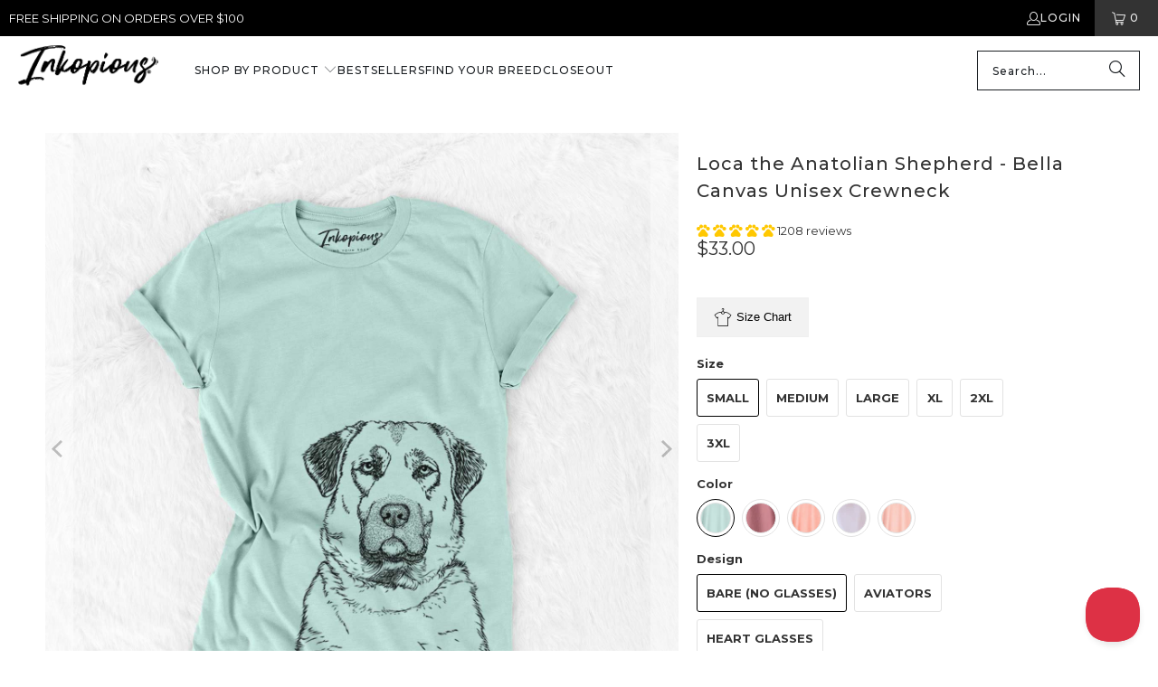

--- FILE ---
content_type: text/html; charset=utf-8
request_url: https://inkopious.com/products/loca-the-anatolian-shepherd-bella-canvas-unisex-crewneck
body_size: 85570
content:
<!DOCTYPE html>
<html class="no-js no-touch" lang="en">
  <head>
	<script src="//inkopious.com/cdn/shop/files/pandectes-rules.js?v=6323620014331731032"></script>
	
	
	
    <link rel='preconnect dns-prefetch' href='https://api.config-security.com/' crossorigin />
<link rel='preconnect dns-prefetch' href='https://conf.config-security.com/' crossorigin />
<link rel='preconnect dns-prefetch' href='https://whale.camera/' crossorigin />
    <script>
/* >> TriplePixel :: start */
window.TriplePixelData = { TripleName: "inkopious.myshopify.com", ver: "2.11", plat: "SHOPIFY", isHeadless: false };
(function(W, H, A, L, E, _, B, N) {
  function O(U, T, P, H, R) {
    void 0 === R && (R = !1),
    H = new XMLHttpRequest,
    P ? (H.open("POST", U, !0), H.setRequestHeader("Content-Type", "application/json")) : H.open("GET", U, !0),
    H.send(JSON.stringify(P || {})),
    H.onreadystatechange = function() {
      4 === H.readyState && 200 === H.status ?
        (R = H.responseText, U.includes(".txt") ? eval(R) : P || (N[B] = R)) :
        (299 < H.status || H.status < 200) && T && !R && (R = !0, O(U, T - 1, P));
    };
  }
  if (N = window, !N[H + "sn"]) {
    N[H + "sn"] = 1,
    L = function() {
      return Date.now().toString(36) + "_" + Math.random().toString(36);
    };
    try {
      A.setItem(H, 1 + (0 | A.getItem(H) || 0)),
      (E = JSON.parse(A.getItem(H + "U") || "[]")).push({
        u: location.href,
        r: document.referrer,
        t: Date.now(),
        id: L()
      }),
      A.setItem(H + "U", JSON.stringify(E));
    } catch (e) {}
    var i, m, p;
    A.getItem('"!nC`') || (_ = A, A = N, A[H] || (E = A[H] = function(t, e, a) {
      return void 0 === a && (a = []),
      "State" == t ? E.s : (W = L(), (E._q = E._q || []).push([W, t, e].concat(a)), W);
    }, E.s = "Installed", E._q = [], E.ch = W, B = "configSecurityConfModel", N[B] = 1, O("https://conf.config-security.com/model", 5), i = L(), m = A[atob("c2NyZWVu")], _.setItem("di_pmt_wt", i), p = {
      id: i,
      action: "profile",
      avatar: _.getItem("auth-security_rand_salt_"),
      time: m[atob("d2lkdGg=")] + ":" + m[atob("aGVpZ2h0")],
      host: A.TriplePixelData.TripleName,
      plat: A.TriplePixelData.plat,
      url: window.location.href,
      ref: document.referrer,
      ver: A.TriplePixelData.ver
    }, O("https://api.config-security.com/event", 5, p), O("https://whale.camera/live/dot.txt", 5)));
  }
})("", "TriplePixel", localStorage);
/* << TriplePixel :: end */
</script>

<script>
    
    
    
    
    var gsf_conversion_data = {page_type : 'product', event : 'view_item', data : {product_data : [{variant_id : 32784295559245, product_id : 4724207550541, name : "Loca the Anatolian Shepherd - Bella Canvas Unisex Crewneck", price : "33.00", currency : "USD", sku : "LR-BARELoca-BC3001-DustyBlue-S", brand : "Inkopious", variant : "Small / Heather Sage / Bare (No Glasses)", category : "Unisex Crewneck", quantity : "0" }], total_price : "33.00", shop_currency : "USD"}};
    
</script>
    <script type="text/javascript">
(function(c,l,a,r,i,t,y){
    c[a]=c[a]||function(){(c[a].q=c[a].q||[]).push(arguments)};
    t=l.createElement(r);t.async=1;t.src="https://www.clarity.ms/tag/"+i;
    y=l.getElementsByTagName(r)[0];y.parentNode.insertBefore(t,y);
})(window, document, "clarity", "script", "anmondefh9");
</script>
<script type="text/javascript">
!function(e,t,n){
  function a(){
    var e=t.getElementsByTagName("script")[0],
        n=t.createElement("script");
    n.type="text/javascript",
    n.async=!0,
    n.src="https://beacon-v2.helpscout.net",
    e.parentNode.insertBefore(n,e)
  }
  if(e.Beacon=n=function(t,n,a){
    e.Beacon.readyQueue.push({method:t,options:n,data:a})
  },n.readyQueue=[],"complete"===t.readyState)return a();
  e.attachEvent?e.attachEvent("onload",a):e.addEventListener("load",a,!1)
}(window,document,window.Beacon||function(){});
</script>
<script type="text/javascript">
window.Beacon('init', '05a24f2c-4fe6-4ca4-9210-92dac8177c98');
</script>
<script>
window.addEventListener('load', function() {
  var _learnq = window._learnq || [];

  // Function to handle added to cart event
  function addedToCart() {
    fetch(`${window.location.origin}/cart.js`)
      .then(res => res.clone().json().then(data => {
        var cart = {
          total_price: data.total_price / 100, // Total price in dollars
          $value: data.total_price / 100,
          total_discount: data.total_discount,
          original_total_price: data.original_total_price / 100,
          items: data.items // Cart items details
        };
        // Pass the cart data to _learnq if available
        if (typeof item !== 'undefined') {
          cart = Object.assign(cart, item);
        }
        if (klAjax) {
          _learnq.push(['track', 'Added to Cart', cart]);
          klAjax = false;
        }
      }));
  }

  // Override fetch to track /cart/add.js calls
  (function (ns, fetch) {
    ns.fetch = function() {
      const response = fetch.apply(this, arguments);
      response.then(res => {
        if (`${window.location.origin}/cart/add.js`.includes(res.url)) {
          addedToCart();
        }
      });
      return response;
    };
  }(window, window.fetch));

  var klAjax = true;

  // Add event listeners for cart add buttons
  var atcButtons = document.querySelectorAll("form[action*='/cart/add'] button[type='submit']");
  for (var i = 0; i < atcButtons.length; i++) {
    atcButtons[i].addEventListener("click", function() {
      if (klAjax) {
        _learnq.push(['track', 'Added to Cart', item]);
        klAjax = false;
      }
    });
  }
});
</script>

    <meta charset="utf-8">
    <meta http-equiv="cleartype" content="on">
    <meta name="robots" content="index,follow">

    <!-- Mobile Specific Metas -->
    <meta name="HandheldFriendly" content="True">
    <meta name="MobileOptimized" content="320">
    <meta name="viewport" content="width=device-width,initial-scale=1">
    <meta name="theme-color" content="#ffffff">

    
    <title>
      Loca the Anatolian Shepherd - Bella Canvas Unisex Crewneck - Inkopious
    </title>

    

    <link rel="preconnect" href="https://fonts.shopifycdn.com" />
    <link rel="preconnect" href="https://cdn.shopify.com" />
    <link rel="preconnect" href="https://cdn.shopifycloud.com" />

    <link rel="dns-prefetch" href="https://v.shopify.com" />
    <link rel="dns-prefetch" href="https://www.youtube.com" />
    <link rel="dns-prefetch" href="https://vimeo.com" />

    <link href="//inkopious.com/cdn/shop/t/67/assets/jquery.min.js?v=147293088974801289311735410390" as="script" rel="preload">

    <!-- Stylesheet for Fancybox library -->
    <link rel="stylesheet" href="//inkopious.com/cdn/shop/t/67/assets/fancybox.css?v=19278034316635137701735410390" type="text/css" media="all" defer>

    <!-- Stylesheets for Turbo -->
    <link href="//inkopious.com/cdn/shop/t/67/assets/styles.css?v=171967670581497041551762664082" rel="stylesheet" type="text/css" media="all" />

    <!-- Icons -->
    
      <link rel="shortcut icon" type="image/x-icon" href="//inkopious.com/cdn/shop/files/Inkopious-Paw-fav-icon32_180x180.png?v=1739457381">
      <link rel="apple-touch-icon" href="//inkopious.com/cdn/shop/files/Inkopious-Paw-fav-icon32_180x180.png?v=1739457381"/>
      <link rel="apple-touch-icon" sizes="57x57" href="//inkopious.com/cdn/shop/files/Inkopious-Paw-fav-icon32_57x57.png?v=1739457381"/>
      <link rel="apple-touch-icon" sizes="60x60" href="//inkopious.com/cdn/shop/files/Inkopious-Paw-fav-icon32_60x60.png?v=1739457381"/>
      <link rel="apple-touch-icon" sizes="72x72" href="//inkopious.com/cdn/shop/files/Inkopious-Paw-fav-icon32_72x72.png?v=1739457381"/>
      <link rel="apple-touch-icon" sizes="76x76" href="//inkopious.com/cdn/shop/files/Inkopious-Paw-fav-icon32_76x76.png?v=1739457381"/>
      <link rel="apple-touch-icon" sizes="114x114" href="//inkopious.com/cdn/shop/files/Inkopious-Paw-fav-icon32_114x114.png?v=1739457381"/>
      <link rel="apple-touch-icon" sizes="180x180" href="//inkopious.com/cdn/shop/files/Inkopious-Paw-fav-icon32_180x180.png?v=1739457381"/>
      <link rel="apple-touch-icon" sizes="228x228" href="//inkopious.com/cdn/shop/files/Inkopious-Paw-fav-icon32_228x228.png?v=1739457381"/>
    
    <link rel="canonical" href="https://inkopious.com/products/loca-the-anatolian-shepherd-bella-canvas-unisex-crewneck"/>

    

    

    
      <script src="//inkopious.com/cdn/shop/t/67/assets/currencies.js?v=1648699478663843391735410390" defer></script>
    

    
    <script>
      window.PXUTheme = window.PXUTheme || {};
      window.PXUTheme.version = '9.5.0';
      window.PXUTheme.name = 'Turbo';
    </script>
    


    
<template id="price-ui"><span class="price " data-price></span><span class="compare-at-price" data-compare-at-price></span><span class="unit-pricing" data-unit-pricing></span></template>
    <template id="price-ui-badge"><div class="price-ui-badge__sticker price-ui-badge__sticker--">
    <span class="price-ui-badge__sticker-text" data-badge></span>
  </div></template>
    
    <template id="price-ui__price"><span class="money" data-price></span></template>
    <template id="price-ui__price-range"><span class="price-min" data-price-min><span class="money" data-price></span></span> - <span class="price-max" data-price-max><span class="money" data-price></span></span></template>
    <template id="price-ui__unit-pricing"><span class="unit-quantity" data-unit-quantity></span> | <span class="unit-price" data-unit-price><span class="money" data-price></span></span> / <span class="unit-measurement" data-unit-measurement></span></template>
    <template id="price-ui-badge__percent-savings-range">Save up to <span data-price-percent></span>%</template>
    <template id="price-ui-badge__percent-savings">Save <span data-price-percent></span>%</template>
    <template id="price-ui-badge__price-savings-range">Save up to <span class="money" data-price></span></template>
    <template id="price-ui-badge__price-savings">Save <span class="money" data-price></span></template>
    <template id="price-ui-badge__on-sale">Sale</template>
    <template id="price-ui-badge__sold-out">Sold out</template>
    <template id="price-ui-badge__in-stock">In stock</template>
    


    <script>
      
window.PXUTheme = window.PXUTheme || {};


window.PXUTheme.theme_settings = {};
window.PXUTheme.currency = {};
window.PXUTheme.routes = window.PXUTheme.routes || {};


window.PXUTheme.theme_settings.display_tos_checkbox = false;
window.PXUTheme.theme_settings.go_to_checkout = true;
window.PXUTheme.theme_settings.cart_action = "ajax";
window.PXUTheme.theme_settings.cart_shipping_calculator = false;


window.PXUTheme.theme_settings.collection_swatches = false;
window.PXUTheme.theme_settings.collection_secondary_image = true;


window.PXUTheme.currency.show_multiple_currencies = false;
window.PXUTheme.currency.shop_currency = "USD";
window.PXUTheme.currency.default_currency = "USD";
window.PXUTheme.currency.display_format = "money_format";
window.PXUTheme.currency.money_format = "${{amount}}";
window.PXUTheme.currency.money_format_no_currency = "${{amount}}";
window.PXUTheme.currency.money_format_currency = "${{amount}} USD";
window.PXUTheme.currency.native_multi_currency = true;
window.PXUTheme.currency.iso_code = "USD";
window.PXUTheme.currency.symbol = "$";


window.PXUTheme.theme_settings.display_inventory_left = false;
window.PXUTheme.theme_settings.inventory_threshold = 10;
window.PXUTheme.theme_settings.limit_quantity = true;


window.PXUTheme.theme_settings.menu_position = null;


window.PXUTheme.theme_settings.newsletter_popup = false;
window.PXUTheme.theme_settings.newsletter_popup_days = "14";
window.PXUTheme.theme_settings.newsletter_popup_mobile = false;
window.PXUTheme.theme_settings.newsletter_popup_seconds = 0;


window.PXUTheme.theme_settings.pagination_type = "load_more";


window.PXUTheme.theme_settings.enable_shopify_collection_badges = false;
window.PXUTheme.theme_settings.quick_shop_thumbnail_position = null;
window.PXUTheme.theme_settings.product_form_style = "radio";
window.PXUTheme.theme_settings.sale_banner_enabled = true;
window.PXUTheme.theme_settings.display_savings = false;
window.PXUTheme.theme_settings.display_sold_out_price = false;
window.PXUTheme.theme_settings.free_text = "Free";
window.PXUTheme.theme_settings.video_looping = null;
window.PXUTheme.theme_settings.quick_shop_style = "popup";
window.PXUTheme.theme_settings.hover_enabled = false;


window.PXUTheme.routes.cart_url = "/cart";
window.PXUTheme.routes.cart_update_url = "/cart/update";
window.PXUTheme.routes.root_url = "/";
window.PXUTheme.routes.search_url = "/search";
window.PXUTheme.routes.all_products_collection_url = "/collections/all";
window.PXUTheme.routes.product_recommendations_url = "/recommendations/products";
window.PXUTheme.routes.predictive_search_url = "/search/suggest";


window.PXUTheme.theme_settings.image_loading_style = "blur-up";


window.PXUTheme.theme_settings.enable_autocomplete = true;


window.PXUTheme.theme_settings.page_dots_enabled = false;
window.PXUTheme.theme_settings.slideshow_arrow_size = "light";


window.PXUTheme.theme_settings.quick_shop_enabled = false;


window.PXUTheme.theme_settings.enable_back_to_top_button = true;


window.PXUTheme.translation = {};


window.PXUTheme.translation.agree_to_terms_warning = "You must agree with the terms and conditions to checkout.";
window.PXUTheme.translation.one_item_left = "item left";
window.PXUTheme.translation.items_left_text = "items left";
window.PXUTheme.translation.cart_savings_text = "Total Savings";
window.PXUTheme.translation.cart_discount_text = "Discount";
window.PXUTheme.translation.cart_subtotal_text = "Subtotal";
window.PXUTheme.translation.cart_remove_text = "Remove";
window.PXUTheme.translation.cart_free_text = "Free";


window.PXUTheme.translation.newsletter_success_text = "Thank you for joining our mailing list!";


window.PXUTheme.translation.notify_email = "Enter your email address...";
window.PXUTheme.translation.notify_email_value = "Translation missing: en.contact.fields.email";
window.PXUTheme.translation.notify_email_send = "Send";
window.PXUTheme.translation.notify_message_first = "Please notify me when ";
window.PXUTheme.translation.notify_message_last = " becomes available - ";
window.PXUTheme.translation.notify_success_text = "Thanks! We will notify you when this product becomes available!";


window.PXUTheme.translation.add_to_cart = "Add to Cart";
window.PXUTheme.translation.coming_soon_text = "Coming Soon";
window.PXUTheme.translation.sold_out_text = "Sold Out";
window.PXUTheme.translation.sale_text = "Sale";
window.PXUTheme.translation.savings_text = "You Save";
window.PXUTheme.translation.percent_off_text = "% off";
window.PXUTheme.translation.from_text = "from";
window.PXUTheme.translation.new_text = "New";
window.PXUTheme.translation.pre_order_text = "Pre-Order";
window.PXUTheme.translation.unavailable_text = "Unavailable";


window.PXUTheme.translation.all_results = "View all results";
window.PXUTheme.translation.no_results = "Sorry, no results!";


window.PXUTheme.media_queries = {};
window.PXUTheme.media_queries.small = window.matchMedia( "(max-width: 480px)" );
window.PXUTheme.media_queries.medium = window.matchMedia( "(max-width: 798px)" );
window.PXUTheme.media_queries.large = window.matchMedia( "(min-width: 799px)" );
window.PXUTheme.media_queries.larger = window.matchMedia( "(min-width: 960px)" );
window.PXUTheme.media_queries.xlarge = window.matchMedia( "(min-width: 1200px)" );
window.PXUTheme.media_queries.ie10 = window.matchMedia( "all and (-ms-high-contrast: none), (-ms-high-contrast: active)" );
window.PXUTheme.media_queries.tablet = window.matchMedia( "only screen and (min-width: 799px) and (max-width: 1024px)" );
window.PXUTheme.media_queries.mobile_and_tablet = window.matchMedia( "(max-width: 1024px)" );

    </script>

    

    
      <script src="//inkopious.com/cdn/shop/t/67/assets/instantclick.min.js?v=20092422000980684151735410390" data-no-instant defer></script>

      <script data-no-instant>
        window.addEventListener('DOMContentLoaded', function() {

          function inIframe() {
            try {
              return window.self !== window.top;
            } catch (e) {
              return true;
            }
          }

          if (!inIframe()){
            InstantClick.on('change', function() {

              $('head script[src*="shopify"]').each(function() {
                var script = document.createElement('script');
                script.type = 'text/javascript';
                script.src = $(this).attr('src');

                $('body').append(script);
              });

              $('body').removeClass('fancybox-active');
              $.fancybox.destroy();

              InstantClick.init();

            });
          }
        });
      </script>
    

    <script>
      
    </script>

    <!-- pxu-sections-js start DO NOT EDIT --><script src="//inkopious.com/cdn/shop/t/67/assets/pxu-sections.js?v=153371558705645473471735506321" defer></script><!-- DO NOT EDIT pxu-sections-js end-->
<script>window.performance && window.performance.mark && window.performance.mark('shopify.content_for_header.start');</script><meta name="google-site-verification" content="I258rxnt5QxtbZYtLZGFvIlVV9nsBgDL3ysxdt5DkWw">
<meta id="shopify-digital-wallet" name="shopify-digital-wallet" content="/1551171636/digital_wallets/dialog">
<meta name="shopify-checkout-api-token" content="8fe48cb64e964228ad08dbbb152a6829">
<meta id="in-context-paypal-metadata" data-shop-id="1551171636" data-venmo-supported="false" data-environment="production" data-locale="en_US" data-paypal-v4="true" data-currency="USD">
<link rel="alternate" type="application/json+oembed" href="https://inkopious.com/products/loca-the-anatolian-shepherd-bella-canvas-unisex-crewneck.oembed">
<script async="async" src="/checkouts/internal/preloads.js?locale=en-US"></script>
<link rel="preconnect" href="https://shop.app" crossorigin="anonymous">
<script async="async" src="https://shop.app/checkouts/internal/preloads.js?locale=en-US&shop_id=1551171636" crossorigin="anonymous"></script>
<script id="apple-pay-shop-capabilities" type="application/json">{"shopId":1551171636,"countryCode":"US","currencyCode":"USD","merchantCapabilities":["supports3DS"],"merchantId":"gid:\/\/shopify\/Shop\/1551171636","merchantName":"Inkopious","requiredBillingContactFields":["postalAddress","email"],"requiredShippingContactFields":["postalAddress","email"],"shippingType":"shipping","supportedNetworks":["visa","masterCard","amex","discover","elo","jcb"],"total":{"type":"pending","label":"Inkopious","amount":"1.00"},"shopifyPaymentsEnabled":true,"supportsSubscriptions":true}</script>
<script id="shopify-features" type="application/json">{"accessToken":"8fe48cb64e964228ad08dbbb152a6829","betas":["rich-media-storefront-analytics"],"domain":"inkopious.com","predictiveSearch":true,"shopId":1551171636,"locale":"en"}</script>
<script>var Shopify = Shopify || {};
Shopify.shop = "inkopious.myshopify.com";
Shopify.locale = "en";
Shopify.currency = {"active":"USD","rate":"1.0"};
Shopify.country = "US";
Shopify.theme = {"name":"Inkopious - OOTSB Fresh - 2024-12-28","id":132258496589,"schema_name":"Turbo","schema_version":"9.5.0","theme_store_id":null,"role":"main"};
Shopify.theme.handle = "null";
Shopify.theme.style = {"id":null,"handle":null};
Shopify.cdnHost = "inkopious.com/cdn";
Shopify.routes = Shopify.routes || {};
Shopify.routes.root = "/";</script>
<script type="module">!function(o){(o.Shopify=o.Shopify||{}).modules=!0}(window);</script>
<script>!function(o){function n(){var o=[];function n(){o.push(Array.prototype.slice.apply(arguments))}return n.q=o,n}var t=o.Shopify=o.Shopify||{};t.loadFeatures=n(),t.autoloadFeatures=n()}(window);</script>
<script>
  window.ShopifyPay = window.ShopifyPay || {};
  window.ShopifyPay.apiHost = "shop.app\/pay";
  window.ShopifyPay.redirectState = null;
</script>
<script id="shop-js-analytics" type="application/json">{"pageType":"product"}</script>
<script defer="defer" async type="module" src="//inkopious.com/cdn/shopifycloud/shop-js/modules/v2/client.init-shop-cart-sync_BN7fPSNr.en.esm.js"></script>
<script defer="defer" async type="module" src="//inkopious.com/cdn/shopifycloud/shop-js/modules/v2/chunk.common_Cbph3Kss.esm.js"></script>
<script defer="defer" async type="module" src="//inkopious.com/cdn/shopifycloud/shop-js/modules/v2/chunk.modal_DKumMAJ1.esm.js"></script>
<script type="module">
  await import("//inkopious.com/cdn/shopifycloud/shop-js/modules/v2/client.init-shop-cart-sync_BN7fPSNr.en.esm.js");
await import("//inkopious.com/cdn/shopifycloud/shop-js/modules/v2/chunk.common_Cbph3Kss.esm.js");
await import("//inkopious.com/cdn/shopifycloud/shop-js/modules/v2/chunk.modal_DKumMAJ1.esm.js");

  window.Shopify.SignInWithShop?.initShopCartSync?.({"fedCMEnabled":true,"windoidEnabled":true});

</script>
<script defer="defer" async type="module" src="//inkopious.com/cdn/shopifycloud/shop-js/modules/v2/client.payment-terms_BxzfvcZJ.en.esm.js"></script>
<script defer="defer" async type="module" src="//inkopious.com/cdn/shopifycloud/shop-js/modules/v2/chunk.common_Cbph3Kss.esm.js"></script>
<script defer="defer" async type="module" src="//inkopious.com/cdn/shopifycloud/shop-js/modules/v2/chunk.modal_DKumMAJ1.esm.js"></script>
<script type="module">
  await import("//inkopious.com/cdn/shopifycloud/shop-js/modules/v2/client.payment-terms_BxzfvcZJ.en.esm.js");
await import("//inkopious.com/cdn/shopifycloud/shop-js/modules/v2/chunk.common_Cbph3Kss.esm.js");
await import("//inkopious.com/cdn/shopifycloud/shop-js/modules/v2/chunk.modal_DKumMAJ1.esm.js");

  
</script>
<script>
  window.Shopify = window.Shopify || {};
  if (!window.Shopify.featureAssets) window.Shopify.featureAssets = {};
  window.Shopify.featureAssets['shop-js'] = {"shop-cart-sync":["modules/v2/client.shop-cart-sync_CJVUk8Jm.en.esm.js","modules/v2/chunk.common_Cbph3Kss.esm.js","modules/v2/chunk.modal_DKumMAJ1.esm.js"],"init-fed-cm":["modules/v2/client.init-fed-cm_7Fvt41F4.en.esm.js","modules/v2/chunk.common_Cbph3Kss.esm.js","modules/v2/chunk.modal_DKumMAJ1.esm.js"],"init-shop-email-lookup-coordinator":["modules/v2/client.init-shop-email-lookup-coordinator_Cc088_bR.en.esm.js","modules/v2/chunk.common_Cbph3Kss.esm.js","modules/v2/chunk.modal_DKumMAJ1.esm.js"],"init-windoid":["modules/v2/client.init-windoid_hPopwJRj.en.esm.js","modules/v2/chunk.common_Cbph3Kss.esm.js","modules/v2/chunk.modal_DKumMAJ1.esm.js"],"shop-button":["modules/v2/client.shop-button_B0jaPSNF.en.esm.js","modules/v2/chunk.common_Cbph3Kss.esm.js","modules/v2/chunk.modal_DKumMAJ1.esm.js"],"shop-cash-offers":["modules/v2/client.shop-cash-offers_DPIskqss.en.esm.js","modules/v2/chunk.common_Cbph3Kss.esm.js","modules/v2/chunk.modal_DKumMAJ1.esm.js"],"shop-toast-manager":["modules/v2/client.shop-toast-manager_CK7RT69O.en.esm.js","modules/v2/chunk.common_Cbph3Kss.esm.js","modules/v2/chunk.modal_DKumMAJ1.esm.js"],"init-shop-cart-sync":["modules/v2/client.init-shop-cart-sync_BN7fPSNr.en.esm.js","modules/v2/chunk.common_Cbph3Kss.esm.js","modules/v2/chunk.modal_DKumMAJ1.esm.js"],"init-customer-accounts-sign-up":["modules/v2/client.init-customer-accounts-sign-up_CfPf4CXf.en.esm.js","modules/v2/client.shop-login-button_DeIztwXF.en.esm.js","modules/v2/chunk.common_Cbph3Kss.esm.js","modules/v2/chunk.modal_DKumMAJ1.esm.js"],"pay-button":["modules/v2/client.pay-button_CgIwFSYN.en.esm.js","modules/v2/chunk.common_Cbph3Kss.esm.js","modules/v2/chunk.modal_DKumMAJ1.esm.js"],"init-customer-accounts":["modules/v2/client.init-customer-accounts_DQ3x16JI.en.esm.js","modules/v2/client.shop-login-button_DeIztwXF.en.esm.js","modules/v2/chunk.common_Cbph3Kss.esm.js","modules/v2/chunk.modal_DKumMAJ1.esm.js"],"avatar":["modules/v2/client.avatar_BTnouDA3.en.esm.js"],"init-shop-for-new-customer-accounts":["modules/v2/client.init-shop-for-new-customer-accounts_CsZy_esa.en.esm.js","modules/v2/client.shop-login-button_DeIztwXF.en.esm.js","modules/v2/chunk.common_Cbph3Kss.esm.js","modules/v2/chunk.modal_DKumMAJ1.esm.js"],"shop-follow-button":["modules/v2/client.shop-follow-button_BRMJjgGd.en.esm.js","modules/v2/chunk.common_Cbph3Kss.esm.js","modules/v2/chunk.modal_DKumMAJ1.esm.js"],"checkout-modal":["modules/v2/client.checkout-modal_B9Drz_yf.en.esm.js","modules/v2/chunk.common_Cbph3Kss.esm.js","modules/v2/chunk.modal_DKumMAJ1.esm.js"],"shop-login-button":["modules/v2/client.shop-login-button_DeIztwXF.en.esm.js","modules/v2/chunk.common_Cbph3Kss.esm.js","modules/v2/chunk.modal_DKumMAJ1.esm.js"],"lead-capture":["modules/v2/client.lead-capture_DXYzFM3R.en.esm.js","modules/v2/chunk.common_Cbph3Kss.esm.js","modules/v2/chunk.modal_DKumMAJ1.esm.js"],"shop-login":["modules/v2/client.shop-login_CA5pJqmO.en.esm.js","modules/v2/chunk.common_Cbph3Kss.esm.js","modules/v2/chunk.modal_DKumMAJ1.esm.js"],"payment-terms":["modules/v2/client.payment-terms_BxzfvcZJ.en.esm.js","modules/v2/chunk.common_Cbph3Kss.esm.js","modules/v2/chunk.modal_DKumMAJ1.esm.js"]};
</script>
<script>(function() {
  var isLoaded = false;
  function asyncLoad() {
    if (isLoaded) return;
    isLoaded = true;
    var urls = ["https:\/\/formbuilder.hulkapps.com\/skeletopapp.js?shop=inkopious.myshopify.com","\/\/cdn.shopify.com\/proxy\/dddedca4149609b1392ab87f79d22dcaaafa8e512f773fdcf9cdf18f47ac9d9c\/obscure-escarpment-2240.herokuapp.com\/js\/best_custom_product_options.js?shop=inkopious.myshopify.com\u0026sp-cache-control=cHVibGljLCBtYXgtYWdlPTkwMA","https:\/\/cdn-bundler.nice-team.net\/app\/js\/bundler.js?shop=inkopious.myshopify.com","https:\/\/app.kiwisizing.com\/web\/js\/dist\/kiwiSizing\/plugin\/SizingPlugin.prod.js?v=331\u0026shop=inkopious.myshopify.com","\/\/cdn.shopify.com\/proxy\/6602ee8714218afdefce0d8a7d4a82e85bcb6443da2e13323e9487a1aefa8767\/api.goaffpro.com\/loader.js?shop=inkopious.myshopify.com\u0026sp-cache-control=cHVibGljLCBtYXgtYWdlPTkwMA","\/\/searchanise-ef84.kxcdn.com\/widgets\/shopify\/init.js?a=1k7N1I4S6x\u0026shop=inkopious.myshopify.com","https:\/\/shopify-extension.getredo.com\/main.js?widget_id=143xkmplakwku8t\u0026shop=inkopious.myshopify.com"];
    for (var i = 0; i < urls.length; i++) {
      var s = document.createElement('script');
      s.type = 'text/javascript';
      s.async = true;
      s.src = urls[i];
      var x = document.getElementsByTagName('script')[0];
      x.parentNode.insertBefore(s, x);
    }
  };
  if(window.attachEvent) {
    window.attachEvent('onload', asyncLoad);
  } else {
    window.addEventListener('load', asyncLoad, false);
  }
})();</script>
<script id="__st">var __st={"a":1551171636,"offset":-28800,"reqid":"7b6612a1-7c4b-4ee0-a9eb-91bbd7505c51-1770025173","pageurl":"inkopious.com\/products\/loca-the-anatolian-shepherd-bella-canvas-unisex-crewneck","u":"0b4cf708e0eb","p":"product","rtyp":"product","rid":4724207550541};</script>
<script>window.ShopifyPaypalV4VisibilityTracking = true;</script>
<script id="captcha-bootstrap">!function(){'use strict';const t='contact',e='account',n='new_comment',o=[[t,t],['blogs',n],['comments',n],[t,'customer']],c=[[e,'customer_login'],[e,'guest_login'],[e,'recover_customer_password'],[e,'create_customer']],r=t=>t.map((([t,e])=>`form[action*='/${t}']:not([data-nocaptcha='true']) input[name='form_type'][value='${e}']`)).join(','),a=t=>()=>t?[...document.querySelectorAll(t)].map((t=>t.form)):[];function s(){const t=[...o],e=r(t);return a(e)}const i='password',u='form_key',d=['recaptcha-v3-token','g-recaptcha-response','h-captcha-response',i],f=()=>{try{return window.sessionStorage}catch{return}},m='__shopify_v',_=t=>t.elements[u];function p(t,e,n=!1){try{const o=window.sessionStorage,c=JSON.parse(o.getItem(e)),{data:r}=function(t){const{data:e,action:n}=t;return t[m]||n?{data:e,action:n}:{data:t,action:n}}(c);for(const[e,n]of Object.entries(r))t.elements[e]&&(t.elements[e].value=n);n&&o.removeItem(e)}catch(o){console.error('form repopulation failed',{error:o})}}const l='form_type',E='cptcha';function T(t){t.dataset[E]=!0}const w=window,h=w.document,L='Shopify',v='ce_forms',y='captcha';let A=!1;((t,e)=>{const n=(g='f06e6c50-85a8-45c8-87d0-21a2b65856fe',I='https://cdn.shopify.com/shopifycloud/storefront-forms-hcaptcha/ce_storefront_forms_captcha_hcaptcha.v1.5.2.iife.js',D={infoText:'Protected by hCaptcha',privacyText:'Privacy',termsText:'Terms'},(t,e,n)=>{const o=w[L][v],c=o.bindForm;if(c)return c(t,g,e,D).then(n);var r;o.q.push([[t,g,e,D],n]),r=I,A||(h.body.append(Object.assign(h.createElement('script'),{id:'captcha-provider',async:!0,src:r})),A=!0)});var g,I,D;w[L]=w[L]||{},w[L][v]=w[L][v]||{},w[L][v].q=[],w[L][y]=w[L][y]||{},w[L][y].protect=function(t,e){n(t,void 0,e),T(t)},Object.freeze(w[L][y]),function(t,e,n,w,h,L){const[v,y,A,g]=function(t,e,n){const i=e?o:[],u=t?c:[],d=[...i,...u],f=r(d),m=r(i),_=r(d.filter((([t,e])=>n.includes(e))));return[a(f),a(m),a(_),s()]}(w,h,L),I=t=>{const e=t.target;return e instanceof HTMLFormElement?e:e&&e.form},D=t=>v().includes(t);t.addEventListener('submit',(t=>{const e=I(t);if(!e)return;const n=D(e)&&!e.dataset.hcaptchaBound&&!e.dataset.recaptchaBound,o=_(e),c=g().includes(e)&&(!o||!o.value);(n||c)&&t.preventDefault(),c&&!n&&(function(t){try{if(!f())return;!function(t){const e=f();if(!e)return;const n=_(t);if(!n)return;const o=n.value;o&&e.removeItem(o)}(t);const e=Array.from(Array(32),(()=>Math.random().toString(36)[2])).join('');!function(t,e){_(t)||t.append(Object.assign(document.createElement('input'),{type:'hidden',name:u})),t.elements[u].value=e}(t,e),function(t,e){const n=f();if(!n)return;const o=[...t.querySelectorAll(`input[type='${i}']`)].map((({name:t})=>t)),c=[...d,...o],r={};for(const[a,s]of new FormData(t).entries())c.includes(a)||(r[a]=s);n.setItem(e,JSON.stringify({[m]:1,action:t.action,data:r}))}(t,e)}catch(e){console.error('failed to persist form',e)}}(e),e.submit())}));const S=(t,e)=>{t&&!t.dataset[E]&&(n(t,e.some((e=>e===t))),T(t))};for(const o of['focusin','change'])t.addEventListener(o,(t=>{const e=I(t);D(e)&&S(e,y())}));const B=e.get('form_key'),M=e.get(l),P=B&&M;t.addEventListener('DOMContentLoaded',(()=>{const t=y();if(P)for(const e of t)e.elements[l].value===M&&p(e,B);[...new Set([...A(),...v().filter((t=>'true'===t.dataset.shopifyCaptcha))])].forEach((e=>S(e,t)))}))}(h,new URLSearchParams(w.location.search),n,t,e,['guest_login'])})(!0,!0)}();</script>
<script integrity="sha256-4kQ18oKyAcykRKYeNunJcIwy7WH5gtpwJnB7kiuLZ1E=" data-source-attribution="shopify.loadfeatures" defer="defer" src="//inkopious.com/cdn/shopifycloud/storefront/assets/storefront/load_feature-a0a9edcb.js" crossorigin="anonymous"></script>
<script crossorigin="anonymous" defer="defer" src="//inkopious.com/cdn/shopifycloud/storefront/assets/shopify_pay/storefront-65b4c6d7.js?v=20250812"></script>
<script data-source-attribution="shopify.dynamic_checkout.dynamic.init">var Shopify=Shopify||{};Shopify.PaymentButton=Shopify.PaymentButton||{isStorefrontPortableWallets:!0,init:function(){window.Shopify.PaymentButton.init=function(){};var t=document.createElement("script");t.src="https://inkopious.com/cdn/shopifycloud/portable-wallets/latest/portable-wallets.en.js",t.type="module",document.head.appendChild(t)}};
</script>
<script data-source-attribution="shopify.dynamic_checkout.buyer_consent">
  function portableWalletsHideBuyerConsent(e){var t=document.getElementById("shopify-buyer-consent"),n=document.getElementById("shopify-subscription-policy-button");t&&n&&(t.classList.add("hidden"),t.setAttribute("aria-hidden","true"),n.removeEventListener("click",e))}function portableWalletsShowBuyerConsent(e){var t=document.getElementById("shopify-buyer-consent"),n=document.getElementById("shopify-subscription-policy-button");t&&n&&(t.classList.remove("hidden"),t.removeAttribute("aria-hidden"),n.addEventListener("click",e))}window.Shopify?.PaymentButton&&(window.Shopify.PaymentButton.hideBuyerConsent=portableWalletsHideBuyerConsent,window.Shopify.PaymentButton.showBuyerConsent=portableWalletsShowBuyerConsent);
</script>
<script data-source-attribution="shopify.dynamic_checkout.cart.bootstrap">document.addEventListener("DOMContentLoaded",(function(){function t(){return document.querySelector("shopify-accelerated-checkout-cart, shopify-accelerated-checkout")}if(t())Shopify.PaymentButton.init();else{new MutationObserver((function(e,n){t()&&(Shopify.PaymentButton.init(),n.disconnect())})).observe(document.body,{childList:!0,subtree:!0})}}));
</script>
<link id="shopify-accelerated-checkout-styles" rel="stylesheet" media="screen" href="https://inkopious.com/cdn/shopifycloud/portable-wallets/latest/accelerated-checkout-backwards-compat.css" crossorigin="anonymous">
<style id="shopify-accelerated-checkout-cart">
        #shopify-buyer-consent {
  margin-top: 1em;
  display: inline-block;
  width: 100%;
}

#shopify-buyer-consent.hidden {
  display: none;
}

#shopify-subscription-policy-button {
  background: none;
  border: none;
  padding: 0;
  text-decoration: underline;
  font-size: inherit;
  cursor: pointer;
}

#shopify-subscription-policy-button::before {
  box-shadow: none;
}

      </style>

<script>window.performance && window.performance.mark && window.performance.mark('shopify.content_for_header.end');</script>

    

<meta name="author" content="Inkopious">
<meta property="og:url" content="https://inkopious.com/products/loca-the-anatolian-shepherd-bella-canvas-unisex-crewneck">
<meta property="og:site_name" content="Inkopious">




  <meta property="og:type" content="product">
  <meta property="og:title" content="Loca the Anatolian Shepherd - Bella Canvas Unisex Crewneck">
  
    
      <meta property="og:image" content="https://inkopious.com/cdn/shop/products/BARELoca-UNI-CRW-Orchid-3_77af22f5-a84c-4d5b-ba73-75102f47ccd2_600x.jpg?v=1762468353">
      <meta property="og:image:secure_url" content="https://inkopious.com/cdn/shop/products/BARELoca-UNI-CRW-Orchid-3_77af22f5-a84c-4d5b-ba73-75102f47ccd2_600x.jpg?v=1762468353">
      
      <meta property="og:image:width" content="1500">
      <meta property="og:image:height" content="1500">
    
      <meta property="og:image" content="https://inkopious.com/cdn/shop/products/BARELoca-UNI-CRW-HeatherSage-3_c6f64224-288f-4da9-acf5-e8cec7f0a054_600x.jpg?v=1594346500">
      <meta property="og:image:secure_url" content="https://inkopious.com/cdn/shop/products/BARELoca-UNI-CRW-HeatherSage-3_c6f64224-288f-4da9-acf5-e8cec7f0a054_600x.jpg?v=1594346500">
      
      <meta property="og:image:width" content="1500">
      <meta property="og:image:height" content="1500">
    
      <meta property="og:image" content="https://inkopious.com/cdn/shop/products/BARELoca-UNI-CRW-Mauve-3_175a9314-f7a4-44c1-a31a-a1ddee879b29_600x.jpg?v=1594346500">
      <meta property="og:image:secure_url" content="https://inkopious.com/cdn/shop/products/BARELoca-UNI-CRW-Mauve-3_175a9314-f7a4-44c1-a31a-a1ddee879b29_600x.jpg?v=1594346500">
      
      <meta property="og:image:width" content="1500">
      <meta property="og:image:height" content="1500">
    
  
  <meta property="product:price:amount" content="33.00">
  <meta property="product:price:currency" content="USD">






<meta name="twitter:card" content="summary">

  <meta name="twitter:title" content="Loca the Anatolian Shepherd - Bella Canvas Unisex Crewneck">
  <meta name="twitter:description" content="">
  <meta name="twitter:image" content="https://inkopious.com/cdn/shop/products/BARELoca-UNI-CRW-Orchid-3_77af22f5-a84c-4d5b-ba73-75102f47ccd2_240x.jpg?v=1762468353">
  <meta name="twitter:image:width" content="240">
  <meta name="twitter:image:height" content="240">
  <meta name="twitter:image:alt" content="Loca the Anatolian Shepherd - Bella Canvas Unisex Crewneck">



    
    
  <!-- pxu-sections-css start DO NOT EDIT --><link href="//inkopious.com/cdn/shop/t/67/assets/pxu-sections.css?v=44568255597275872581735506319" rel="stylesheet" type="text/css" media="all" /><!-- DO NOT EDIT pxu-sections-css end-->
    <meta name="google-adsense-account" content="ca-pub-4810413457969833">

<!-- BEGIN app block: shopify://apps/pandectes-gdpr/blocks/banner/58c0baa2-6cc1-480c-9ea6-38d6d559556a -->
  
    
      <!-- TCF is active, scripts are loaded above -->
      
        <script>
          if (!window.PandectesRulesSettings) {
            window.PandectesRulesSettings = {"store":{"id":1551171636,"adminMode":false,"headless":false,"storefrontRootDomain":"","checkoutRootDomain":"","storefrontAccessToken":""},"banner":{"revokableTrigger":false,"cookiesBlockedByDefault":"0","hybridStrict":false,"isActive":true},"geolocation":{"brOnly":false,"caOnly":true,"euOnly":true,"jpOnly":false,"thOnly":false,"canadaOnly":false,"globalVisibility":false},"blocker":{"isActive":false,"googleConsentMode":{"isActive":false,"id":"","analyticsId":"","adStorageCategory":4,"analyticsStorageCategory":2,"functionalityStorageCategory":1,"personalizationStorageCategory":1,"securityStorageCategory":0,"customEvent":true,"redactData":true,"urlPassthrough":false},"facebookPixel":{"isActive":false,"id":"","ldu":false},"microsoft":{},"clarity":{},"rakuten":{"isActive":false,"cmp":false,"ccpa":false},"gpcIsActive":false,"defaultBlocked":0,"patterns":{"whiteList":[],"blackList":{"1":[],"2":[],"4":[],"8":[]},"iframesWhiteList":[],"iframesBlackList":{"1":[],"2":[],"4":[],"8":[]},"beaconsWhiteList":[],"beaconsBlackList":{"1":[],"2":[],"4":[],"8":[]}}}};
            const rulesScript = document.createElement('script');
            window.PandectesRulesSettings.auto = true;
            rulesScript.src = "https://cdn.shopify.com/extensions/019c0a11-cd50-7ee3-9d65-98ad30ff9c55/gdpr-248/assets/pandectes-rules.js";
            const firstChild = document.head.firstChild;
            document.head.insertBefore(rulesScript, firstChild);
          }
        </script>
      
      <script>
        
          window.PandectesSettings = {"store":{"id":1551171636,"plan":"plus","theme":"Inkopious - OOTSB Fresh - 2024-12-28","primaryLocale":"en","adminMode":false,"headless":false,"storefrontRootDomain":"","checkoutRootDomain":"","storefrontAccessToken":""},"tsPublished":1753980859,"declaration":{"showPurpose":false,"showProvider":false,"declIntroText":"","showDateGenerated":true},"language":{"unpublished":[],"languageMode":"Single","fallbackLanguage":"en","languageDetection":"browser","languagesSupported":[]},"texts":{"managed":{"headerText":{"en":"We respect your privacy"},"consentText":{"en":"This website uses cookies to ensure you get the best experience."},"linkText":{"en":"Learn more"},"imprintText":{"en":"Imprint"},"googleLinkText":{"en":"Google's Privacy Terms"},"allowButtonText":{"en":"Accept"},"denyButtonText":{"en":"Decline"},"dismissButtonText":{"en":"Ok"},"leaveSiteButtonText":{"en":"Leave this site"},"preferencesButtonText":{"en":"Preferences"},"cookiePolicyText":{"en":"Cookie policy"},"preferencesPopupTitleText":{"en":"Manage consent preferences"},"preferencesPopupIntroText":{"en":"When you visit any web site, it may store or retrieve information on your browser, mostly in the form of cookies. This information might be about you, your preferences or your device and is mostly used to make the site work as you expect it to. The information does not usually directly identify you, but it can give you a more personalized web experience."},"preferencesPopupSaveButtonText":{"en":"Save preferences & exit"},"preferencesPopupCloseButtonText":{"en":"Close"},"preferencesPopupAcceptAllButtonText":{"en":"Accept all"},"preferencesPopupRejectAllButtonText":{"en":"Reject all"},"cookiesDetailsText":{"en":"Cookies details"},"preferencesPopupAlwaysAllowedText":{"en":"Always allowed"},"accessSectionParagraphText":{"en":"You have the right to be able to access your personal data at any time. This includes your account information, your order records as well as any GDPR related requests you have made so far. You have the right to request a full report of your data."},"accessSectionTitleText":{"en":"Data Portability"},"accessSectionAccountInfoActionText":{"en":"Personal data"},"accessSectionDownloadReportActionText":{"en":"Request export"},"accessSectionGDPRRequestsActionText":{"en":"Data subject requests"},"accessSectionOrdersRecordsActionText":{"en":"Orders"},"rectificationSectionParagraphText":{"en":"You have the right to request your data to be updated whenever you think it is appropriate."},"rectificationSectionTitleText":{"en":"Data Rectification"},"rectificationCommentPlaceholder":{"en":"Describe what you want to be updated"},"rectificationCommentValidationError":{"en":"Comment is required"},"rectificationSectionEditAccountActionText":{"en":"Request an update"},"erasureSectionTitleText":{"en":"Right to be Forgotten"},"erasureSectionParagraphText":{"en":"Use this option if you want to remove your personal and other data from our store. Keep in mind that this process will delete your account, so you will no longer be able to access or use it anymore."},"erasureSectionRequestDeletionActionText":{"en":"Request personal data deletion"},"consentDate":{"en":"Consent date"},"consentId":{"en":"Consent ID"},"consentSectionChangeConsentActionText":{"en":"Change consent preference"},"consentSectionConsentedText":{"en":"You consented to the cookies policy of this website on"},"consentSectionNoConsentText":{"en":"You have not consented to the cookies policy of this website."},"consentSectionTitleText":{"en":"Your cookie consent"},"consentStatus":{"en":"Consent preference"},"confirmationFailureMessage":{"en":"Your request was not verified. Please try again and if problem persists, contact store owner for assistance"},"confirmationFailureTitle":{"en":"A problem occurred"},"confirmationSuccessMessage":{"en":"We will soon get back to you as to your request."},"confirmationSuccessTitle":{"en":"Your request is verified"},"guestsSupportEmailFailureMessage":{"en":"Your request was not submitted. Please try again and if problem persists, contact store owner for assistance."},"guestsSupportEmailFailureTitle":{"en":"A problem occurred"},"guestsSupportEmailPlaceholder":{"en":"E-mail address"},"guestsSupportEmailSuccessMessage":{"en":"If you are registered as a customer of this store, you will soon receive an email with instructions on how to proceed."},"guestsSupportEmailSuccessTitle":{"en":"Thank you for your request"},"guestsSupportEmailValidationError":{"en":"Email is not valid"},"guestsSupportInfoText":{"en":"Please login with your customer account to further proceed."},"submitButton":{"en":"Submit"},"submittingButton":{"en":"Submitting..."},"cancelButton":{"en":"Cancel"},"declIntroText":{"en":"We use cookies to optimize website functionality, analyze the performance, and provide personalized experience to you. Some cookies are essential to make the website operate and function correctly. Those cookies cannot be disabled. In this window you can manage your preference of cookies."},"declName":{"en":"Name"},"declPurpose":{"en":"Purpose"},"declType":{"en":"Type"},"declRetention":{"en":"Retention"},"declProvider":{"en":"Provider"},"declFirstParty":{"en":"First-party"},"declThirdParty":{"en":"Third-party"},"declSeconds":{"en":"seconds"},"declMinutes":{"en":"minutes"},"declHours":{"en":"hours"},"declDays":{"en":"days"},"declMonths":{"en":"months"},"declYears":{"en":"years"},"declSession":{"en":"Session"},"declDomain":{"en":"Domain"},"declPath":{"en":"Path"}},"categories":{"strictlyNecessaryCookiesTitleText":{"en":"Strictly necessary cookies"},"strictlyNecessaryCookiesDescriptionText":{"en":"These cookies are essential in order to enable you to move around the website and use its features, such as accessing secure areas of the website. Without these cookies services you have asked for, like shopping baskets or e-billing, cannot be provided."},"functionalityCookiesTitleText":{"en":"Functionality cookies"},"functionalityCookiesDescriptionText":{"en":"These cookies allow the website to remember choices you make (such as your user name, language or the region you are in) and provide enhanced, more personal features. For instance, a website may be able to provide you with local weather reports or traffic news by storing in a cookie the region in which you are currently located. These cookies can also be used to remember changes you have made to text size, fonts and other parts of web pages that you can customise. They may also be used to provide services you have asked for such as watching a video or commenting on a blog. The information these cookies collect may be anonymised and they cannot track your browsing activity on other websites."},"performanceCookiesTitleText":{"en":"Performance cookies"},"performanceCookiesDescriptionText":{"en":"These cookies collect information about how visitors use a website, for instance which pages visitors go to most often, and if they get error messages from web pages. These cookies don’t collect information that identifies a visitor. All information these cookies collect is aggregated and therefore anonymous. It is only used to improve how a website works."},"targetingCookiesTitleText":{"en":"Targeting cookies"},"targetingCookiesDescriptionText":{"en":"These cookies are used to deliver adverts more relevant to you and your interests They are also used to limit the number of times you see an advertisement as well as help measure the effectiveness of the advertising campaign. They are usually placed by advertising networks with the website operator’s permission. They remember that you have visited a website and this information is shared with other organisations such as advertisers. Quite often targeting or advertising cookies will be linked to site functionality provided by the other organisation."},"unclassifiedCookiesTitleText":{"en":"Unclassified cookies"},"unclassifiedCookiesDescriptionText":{"en":"Unclassified cookies are cookies that we are in the process of classifying, together with the providers of individual cookies."}},"auto":{}},"library":{"previewMode":false,"fadeInTimeout":0,"defaultBlocked":0,"showLink":true,"showImprintLink":false,"showGoogleLink":false,"enabled":true,"cookie":{"expiryDays":365,"secure":true,"domain":""},"dismissOnScroll":false,"dismissOnWindowClick":false,"dismissOnTimeout":false,"palette":{"popup":{"background":"#FFFFFF","backgroundForCalculations":{"a":1,"b":255,"g":255,"r":255},"text":"#5C5C5C"},"button":{"background":"#5C5C5C","backgroundForCalculations":{"a":1,"b":92,"g":92,"r":92},"text":"#FFFFFF","textForCalculation":{"a":1,"b":255,"g":255,"r":255},"border":"transparent"}},"content":{"href":"https://inkopious.com/pages/privacy-policy","imprintHref":"/","close":"&#10005;","target":"_blank","logo":""},"window":"<div role=\"dialog\" aria-label=\"We respect your privacy\" aria-describedby=\"cookieconsent:desc\" id=\"cookie-consent-dialogBox\" class=\"cc-window-wrapper cc-bottom-wrapper\"><div class=\"pd-cookie-banner-window cc-window {{classes}}\"><!--googleoff: all-->{{children}}<!--googleon: all--></div></div>","compliance":{"custom":"<div class=\"cc-compliance cc-highlight\">{{preferences}}{{allow}}</div>"},"type":"custom","layouts":{"basic":"{{messagelink}}{{compliance}}{{close}}"},"position":"bottom","theme":"edgeless","revokable":false,"animateRevokable":false,"revokableReset":false,"revokableLogoUrl":"https://inkopious.myshopify.com/cdn/shop/files/pandectes-reopen-logo.png","revokablePlacement":"bottom-left","revokableMarginHorizontal":15,"revokableMarginVertical":15,"static":false,"autoAttach":true,"hasTransition":true,"blacklistPage":[""],"elements":{"close":"<button aria-label=\"Close\" type=\"button\" class=\"cc-close\">{{close}}</button>","dismiss":"<button type=\"button\" class=\"cc-btn cc-btn-decision cc-dismiss\">{{dismiss}}</button>","allow":"<button type=\"button\" class=\"cc-btn cc-btn-decision cc-allow\">{{allow}}</button>","deny":"<button type=\"button\" class=\"cc-btn cc-btn-decision cc-deny\">{{deny}}</button>","preferences":"<button type=\"button\" class=\"cc-btn cc-settings\" onclick=\"Pandectes.fn.openPreferences()\">{{preferences}}</button>"}},"geolocation":{"brOnly":false,"caOnly":true,"euOnly":true,"jpOnly":false,"thOnly":false,"canadaOnly":false,"globalVisibility":false},"dsr":{"guestsSupport":false,"accessSectionDownloadReportAuto":false},"banner":{"resetTs":1594845789,"extraCss":"        .cc-banner-logo {max-width: 24em!important;}    @media(min-width: 768px) {.cc-window.cc-floating{max-width: 24em!important;width: 24em!important;}}    .cc-message, .pd-cookie-banner-window .cc-header, .cc-logo {text-align: left}    .cc-window-wrapper{z-index: 16777100;}    .cc-window{z-index: 16777100;font-family: inherit;}    .pd-cookie-banner-window .cc-header{font-family: inherit;}    .pd-cp-ui{font-family: inherit; background-color: #FFFFFF;color:#5C5C5C;}    button.pd-cp-btn, a.pd-cp-btn{background-color:#5C5C5C;color:#FFFFFF!important;}    input + .pd-cp-preferences-slider{background-color: rgba(92, 92, 92, 0.3)}    .pd-cp-scrolling-section::-webkit-scrollbar{background-color: rgba(92, 92, 92, 0.3)}    input:checked + .pd-cp-preferences-slider{background-color: rgba(92, 92, 92, 1)}    .pd-cp-scrolling-section::-webkit-scrollbar-thumb {background-color: rgba(92, 92, 92, 1)}    .pd-cp-ui-close{color:#5C5C5C;}    .pd-cp-preferences-slider:before{background-color: #FFFFFF}    .pd-cp-title:before {border-color: #5C5C5C!important}    .pd-cp-preferences-slider{background-color:#5C5C5C}    .pd-cp-toggle{color:#5C5C5C!important}    @media(max-width:699px) {.pd-cp-ui-close-top svg {fill: #5C5C5C}}    .pd-cp-toggle:hover,.pd-cp-toggle:visited,.pd-cp-toggle:active{color:#5C5C5C!important}    .pd-cookie-banner-window {}  .cc-banner .cc-banner-logo {display:none;}","customJavascript":{},"showPoweredBy":false,"logoHeight":40,"revokableTrigger":false,"hybridStrict":false,"cookiesBlockedByDefault":"0","isActive":true,"implicitSavePreferences":true,"cookieIcon":true,"blockBots":false,"showCookiesDetails":false,"hasTransition":true,"blockingPage":false,"showOnlyLandingPage":false,"leaveSiteUrl":"https://www.google.com","linkRespectStoreLang":false},"cookies":{"0":[],"1":[],"2":[],"4":[],"8":[]},"blocker":{"isActive":false,"googleConsentMode":{"id":"","analyticsId":"","isActive":false,"adStorageCategory":4,"analyticsStorageCategory":2,"personalizationStorageCategory":1,"functionalityStorageCategory":1,"customEvent":true,"securityStorageCategory":0,"redactData":true,"urlPassthrough":false},"facebookPixel":{"id":"","isActive":false,"ldu":false},"microsoft":{},"rakuten":{"isActive":false,"cmp":false,"ccpa":false},"gpcIsActive":false,"clarity":{},"defaultBlocked":0,"patterns":{"whiteList":[],"blackList":{"1":[],"2":[],"4":[],"8":[]},"iframesWhiteList":[],"iframesBlackList":{"1":[],"2":[],"4":[],"8":[]},"beaconsWhiteList":[],"beaconsBlackList":{"1":[],"2":[],"4":[],"8":[]}}}};
        
        window.addEventListener('DOMContentLoaded', function(){
          const script = document.createElement('script');
          
            script.src = "https://cdn.shopify.com/extensions/019c0a11-cd50-7ee3-9d65-98ad30ff9c55/gdpr-248/assets/pandectes-core.js";
          
          script.defer = true;
          document.body.appendChild(script);
        })
      </script>
    
  


<!-- END app block --><!-- BEGIN app block: shopify://apps/gempages-builder/blocks/embed-gp-script-head/20b379d4-1b20-474c-a6ca-665c331919f3 -->














<!-- END app block --><!-- BEGIN app block: shopify://apps/frequently-bought/blocks/app-embed-block/b1a8cbea-c844-4842-9529-7c62dbab1b1f --><script>
    window.codeblackbelt = window.codeblackbelt || {};
    window.codeblackbelt.shop = window.codeblackbelt.shop || 'inkopious.myshopify.com';
    
        window.codeblackbelt.productId = 4724207550541;</script><script src="//cdn.codeblackbelt.com/widgets/frequently-bought-together/main.min.js?version=2026020201-0800" async></script>
 <!-- END app block --><!-- BEGIN app block: shopify://apps/klaviyo-email-marketing-sms/blocks/klaviyo-onsite-embed/2632fe16-c075-4321-a88b-50b567f42507 -->












  <script async src="https://static.klaviyo.com/onsite/js/JhFMkK/klaviyo.js?company_id=JhFMkK"></script>
  <script>!function(){if(!window.klaviyo){window._klOnsite=window._klOnsite||[];try{window.klaviyo=new Proxy({},{get:function(n,i){return"push"===i?function(){var n;(n=window._klOnsite).push.apply(n,arguments)}:function(){for(var n=arguments.length,o=new Array(n),w=0;w<n;w++)o[w]=arguments[w];var t="function"==typeof o[o.length-1]?o.pop():void 0,e=new Promise((function(n){window._klOnsite.push([i].concat(o,[function(i){t&&t(i),n(i)}]))}));return e}}})}catch(n){window.klaviyo=window.klaviyo||[],window.klaviyo.push=function(){var n;(n=window._klOnsite).push.apply(n,arguments)}}}}();</script>

  
    <script id="viewed_product">
      if (item == null) {
        var _learnq = _learnq || [];

        var MetafieldReviews = null
        var MetafieldYotpoRating = null
        var MetafieldYotpoCount = null
        var MetafieldLooxRating = null
        var MetafieldLooxCount = null
        var okendoProduct = null
        var okendoProductReviewCount = null
        var okendoProductReviewAverageValue = null
        try {
          // The following fields are used for Customer Hub recently viewed in order to add reviews.
          // This information is not part of __kla_viewed. Instead, it is part of __kla_viewed_reviewed_items
          MetafieldReviews = {"rating":{"scale_min":"1.0","scale_max":"5.0","value":"4.76"},"rating_count":1208};
          MetafieldYotpoRating = null
          MetafieldYotpoCount = null
          MetafieldLooxRating = null
          MetafieldLooxCount = null

          okendoProduct = null
          // If the okendo metafield is not legacy, it will error, which then requires the new json formatted data
          if (okendoProduct && 'error' in okendoProduct) {
            okendoProduct = null
          }
          okendoProductReviewCount = okendoProduct ? okendoProduct.reviewCount : null
          okendoProductReviewAverageValue = okendoProduct ? okendoProduct.reviewAverageValue : null
        } catch (error) {
          console.error('Error in Klaviyo onsite reviews tracking:', error);
        }

        var item = {
          Name: "Loca the Anatolian Shepherd - Bella Canvas Unisex Crewneck",
          ProductID: 4724207550541,
          Categories: ["All Products","Anatolian Shepherd","Apparel","Bella Canvas Unisex Crewnecks","Faire","Loca the Anatolian Shepherd","Newest Designs","Sale able Items","Summer Essentials","Unisex Crewneck","Unisex Crewneck Clothing"],
          ImageURL: "https://inkopious.com/cdn/shop/products/BARELoca-UNI-CRW-Orchid-3_77af22f5-a84c-4d5b-ba73-75102f47ccd2_grande.jpg?v=1762468353",
          URL: "https://inkopious.com/products/loca-the-anatolian-shepherd-bella-canvas-unisex-crewneck",
          Brand: "Inkopious",
          Price: "$33.00",
          Value: "33.00",
          CompareAtPrice: "$0.00"
        };
        _learnq.push(['track', 'Viewed Product', item]);
        _learnq.push(['trackViewedItem', {
          Title: item.Name,
          ItemId: item.ProductID,
          Categories: item.Categories,
          ImageUrl: item.ImageURL,
          Url: item.URL,
          Metadata: {
            Brand: item.Brand,
            Price: item.Price,
            Value: item.Value,
            CompareAtPrice: item.CompareAtPrice
          },
          metafields:{
            reviews: MetafieldReviews,
            yotpo:{
              rating: MetafieldYotpoRating,
              count: MetafieldYotpoCount,
            },
            loox:{
              rating: MetafieldLooxRating,
              count: MetafieldLooxCount,
            },
            okendo: {
              rating: okendoProductReviewAverageValue,
              count: okendoProductReviewCount,
            }
          }
        }]);
      }
    </script>
  




  <script>
    window.klaviyoReviewsProductDesignMode = false
  </script>







<!-- END app block --><!-- BEGIN app block: shopify://apps/vo-product-options/blocks/embed-block/430cbd7b-bd20-4c16-ba41-db6f4c645164 --><script>var bcpo_product={"id":4724207550541,"title":"Loca the Anatolian Shepherd - Bella Canvas Unisex Crewneck","handle":"loca-the-anatolian-shepherd-bella-canvas-unisex-crewneck","description":"","published_at":"2020-07-07T19:08:37-07:00","created_at":"2020-07-07T19:08:58-07:00","vendor":"Inkopious","type":"Unisex Crewneck","tags":["Anatolian Shepherd","Apparel","Bella Canvas Unisex Crewneck","Loca","meta-related-collection-Anatolian-Shepherd","meta-size-chart-bella-canvas-unisex-crewneck-sizing","Unisex Crewneck"],"price":3300,"price_min":3300,"price_max":3600,"available":true,"price_varies":true,"compare_at_price":null,"compare_at_price_min":0,"compare_at_price_max":0,"compare_at_price_varies":false,"variants":[{"id":32784295559245,"title":"Small \/ Heather Sage \/ Bare (No Glasses)","option1":"Small","option2":"Heather Sage","option3":"Bare (No Glasses)","sku":"LR-BARELoca-BC3001-DustyBlue-S","requires_shipping":true,"taxable":true,"featured_image":{"id":15164484943949,"product_id":4724207550541,"position":2,"created_at":"2020-07-09T19:01:40-07:00","updated_at":"2020-07-09T19:01:40-07:00","alt":null,"width":1500,"height":1500,"src":"\/\/inkopious.com\/cdn\/shop\/products\/BARELoca-UNI-CRW-HeatherSage-3_c6f64224-288f-4da9-acf5-e8cec7f0a054.jpg?v=1594346500","variant_ids":[32784295559245,32784295592013,32784295624781,32784295657549,32784295690317,32784295723085]},"available":true,"name":"Loca the Anatolian Shepherd - Bella Canvas Unisex Crewneck - Small \/ Heather Sage \/ Bare (No Glasses)","public_title":"Small \/ Heather Sage \/ Bare (No Glasses)","options":["Small","Heather Sage","Bare (No Glasses)"],"price":3300,"weight":114,"compare_at_price":null,"inventory_management":null,"barcode":null,"featured_media":{"alt":null,"id":7342002700365,"position":2,"preview_image":{"aspect_ratio":1.0,"height":1500,"width":1500,"src":"\/\/inkopious.com\/cdn\/shop\/products\/BARELoca-UNI-CRW-HeatherSage-3_c6f64224-288f-4da9-acf5-e8cec7f0a054.jpg?v=1594346500"}},"requires_selling_plan":false,"selling_plan_allocations":[]},{"id":32784295592013,"title":"Medium \/ Heather Sage \/ Bare (No Glasses)","option1":"Medium","option2":"Heather Sage","option3":"Bare (No Glasses)","sku":"LR-BARELoca-BC3001-DustyBlue-M","requires_shipping":true,"taxable":true,"featured_image":{"id":15164484943949,"product_id":4724207550541,"position":2,"created_at":"2020-07-09T19:01:40-07:00","updated_at":"2020-07-09T19:01:40-07:00","alt":null,"width":1500,"height":1500,"src":"\/\/inkopious.com\/cdn\/shop\/products\/BARELoca-UNI-CRW-HeatherSage-3_c6f64224-288f-4da9-acf5-e8cec7f0a054.jpg?v=1594346500","variant_ids":[32784295559245,32784295592013,32784295624781,32784295657549,32784295690317,32784295723085]},"available":true,"name":"Loca the Anatolian Shepherd - Bella Canvas Unisex Crewneck - Medium \/ Heather Sage \/ Bare (No Glasses)","public_title":"Medium \/ Heather Sage \/ Bare (No Glasses)","options":["Medium","Heather Sage","Bare (No Glasses)"],"price":3300,"weight":125,"compare_at_price":null,"inventory_management":null,"barcode":null,"featured_media":{"alt":null,"id":7342002700365,"position":2,"preview_image":{"aspect_ratio":1.0,"height":1500,"width":1500,"src":"\/\/inkopious.com\/cdn\/shop\/products\/BARELoca-UNI-CRW-HeatherSage-3_c6f64224-288f-4da9-acf5-e8cec7f0a054.jpg?v=1594346500"}},"requires_selling_plan":false,"selling_plan_allocations":[]},{"id":32784295624781,"title":"Large \/ Heather Sage \/ Bare (No Glasses)","option1":"Large","option2":"Heather Sage","option3":"Bare (No Glasses)","sku":"LR-BARELoca-BC3001-DustyBlue-L","requires_shipping":true,"taxable":true,"featured_image":{"id":15164484943949,"product_id":4724207550541,"position":2,"created_at":"2020-07-09T19:01:40-07:00","updated_at":"2020-07-09T19:01:40-07:00","alt":null,"width":1500,"height":1500,"src":"\/\/inkopious.com\/cdn\/shop\/products\/BARELoca-UNI-CRW-HeatherSage-3_c6f64224-288f-4da9-acf5-e8cec7f0a054.jpg?v=1594346500","variant_ids":[32784295559245,32784295592013,32784295624781,32784295657549,32784295690317,32784295723085]},"available":true,"name":"Loca the Anatolian Shepherd - Bella Canvas Unisex Crewneck - Large \/ Heather Sage \/ Bare (No Glasses)","public_title":"Large \/ Heather Sage \/ Bare (No Glasses)","options":["Large","Heather Sage","Bare (No Glasses)"],"price":3300,"weight":154,"compare_at_price":null,"inventory_management":null,"barcode":null,"featured_media":{"alt":null,"id":7342002700365,"position":2,"preview_image":{"aspect_ratio":1.0,"height":1500,"width":1500,"src":"\/\/inkopious.com\/cdn\/shop\/products\/BARELoca-UNI-CRW-HeatherSage-3_c6f64224-288f-4da9-acf5-e8cec7f0a054.jpg?v=1594346500"}},"requires_selling_plan":false,"selling_plan_allocations":[]},{"id":32784295657549,"title":"XL \/ Heather Sage \/ Bare (No Glasses)","option1":"XL","option2":"Heather Sage","option3":"Bare (No Glasses)","sku":"LR-BARELoca-BC3001-DustyBlue-XL","requires_shipping":true,"taxable":true,"featured_image":{"id":15164484943949,"product_id":4724207550541,"position":2,"created_at":"2020-07-09T19:01:40-07:00","updated_at":"2020-07-09T19:01:40-07:00","alt":null,"width":1500,"height":1500,"src":"\/\/inkopious.com\/cdn\/shop\/products\/BARELoca-UNI-CRW-HeatherSage-3_c6f64224-288f-4da9-acf5-e8cec7f0a054.jpg?v=1594346500","variant_ids":[32784295559245,32784295592013,32784295624781,32784295657549,32784295690317,32784295723085]},"available":true,"name":"Loca the Anatolian Shepherd - Bella Canvas Unisex Crewneck - XL \/ Heather Sage \/ Bare (No Glasses)","public_title":"XL \/ Heather Sage \/ Bare (No Glasses)","options":["XL","Heather Sage","Bare (No Glasses)"],"price":3300,"weight":156,"compare_at_price":null,"inventory_management":null,"barcode":null,"featured_media":{"alt":null,"id":7342002700365,"position":2,"preview_image":{"aspect_ratio":1.0,"height":1500,"width":1500,"src":"\/\/inkopious.com\/cdn\/shop\/products\/BARELoca-UNI-CRW-HeatherSage-3_c6f64224-288f-4da9-acf5-e8cec7f0a054.jpg?v=1594346500"}},"requires_selling_plan":false,"selling_plan_allocations":[]},{"id":32784295690317,"title":"2XL \/ Heather Sage \/ Bare (No Glasses)","option1":"2XL","option2":"Heather Sage","option3":"Bare (No Glasses)","sku":"LR-BARELoca-BC3001-DustyBlue-2XL","requires_shipping":true,"taxable":true,"featured_image":{"id":15164484943949,"product_id":4724207550541,"position":2,"created_at":"2020-07-09T19:01:40-07:00","updated_at":"2020-07-09T19:01:40-07:00","alt":null,"width":1500,"height":1500,"src":"\/\/inkopious.com\/cdn\/shop\/products\/BARELoca-UNI-CRW-HeatherSage-3_c6f64224-288f-4da9-acf5-e8cec7f0a054.jpg?v=1594346500","variant_ids":[32784295559245,32784295592013,32784295624781,32784295657549,32784295690317,32784295723085]},"available":true,"name":"Loca the Anatolian Shepherd - Bella Canvas Unisex Crewneck - 2XL \/ Heather Sage \/ Bare (No Glasses)","public_title":"2XL \/ Heather Sage \/ Bare (No Glasses)","options":["2XL","Heather Sage","Bare (No Glasses)"],"price":3500,"weight":170,"compare_at_price":null,"inventory_management":null,"barcode":null,"featured_media":{"alt":null,"id":7342002700365,"position":2,"preview_image":{"aspect_ratio":1.0,"height":1500,"width":1500,"src":"\/\/inkopious.com\/cdn\/shop\/products\/BARELoca-UNI-CRW-HeatherSage-3_c6f64224-288f-4da9-acf5-e8cec7f0a054.jpg?v=1594346500"}},"requires_selling_plan":false,"selling_plan_allocations":[]},{"id":32784295723085,"title":"3XL \/ Heather Sage \/ Bare (No Glasses)","option1":"3XL","option2":"Heather Sage","option3":"Bare (No Glasses)","sku":"LR-BARELoca-BC3001-DustyBlue-3XL","requires_shipping":true,"taxable":true,"featured_image":{"id":15164484943949,"product_id":4724207550541,"position":2,"created_at":"2020-07-09T19:01:40-07:00","updated_at":"2020-07-09T19:01:40-07:00","alt":null,"width":1500,"height":1500,"src":"\/\/inkopious.com\/cdn\/shop\/products\/BARELoca-UNI-CRW-HeatherSage-3_c6f64224-288f-4da9-acf5-e8cec7f0a054.jpg?v=1594346500","variant_ids":[32784295559245,32784295592013,32784295624781,32784295657549,32784295690317,32784295723085]},"available":true,"name":"Loca the Anatolian Shepherd - Bella Canvas Unisex Crewneck - 3XL \/ Heather Sage \/ Bare (No Glasses)","public_title":"3XL \/ Heather Sage \/ Bare (No Glasses)","options":["3XL","Heather Sage","Bare (No Glasses)"],"price":3600,"weight":185,"compare_at_price":null,"inventory_management":null,"barcode":null,"featured_media":{"alt":null,"id":7342002700365,"position":2,"preview_image":{"aspect_ratio":1.0,"height":1500,"width":1500,"src":"\/\/inkopious.com\/cdn\/shop\/products\/BARELoca-UNI-CRW-HeatherSage-3_c6f64224-288f-4da9-acf5-e8cec7f0a054.jpg?v=1594346500"}},"requires_selling_plan":false,"selling_plan_allocations":[]},{"id":32784295755853,"title":"Small \/ Mauve \/ Bare (No Glasses)","option1":"Small","option2":"Mauve","option3":"Bare (No Glasses)","sku":"LR-BARELoca-BC3001-Mauve-S","requires_shipping":true,"taxable":true,"featured_image":{"id":15164484976717,"product_id":4724207550541,"position":3,"created_at":"2020-07-09T19:01:40-07:00","updated_at":"2020-07-09T19:01:40-07:00","alt":null,"width":1500,"height":1500,"src":"\/\/inkopious.com\/cdn\/shop\/products\/BARELoca-UNI-CRW-Mauve-3_175a9314-f7a4-44c1-a31a-a1ddee879b29.jpg?v=1594346500","variant_ids":[32784295755853,32784295788621,32784295821389,32784295854157,32784295886925,32784295919693]},"available":true,"name":"Loca the Anatolian Shepherd - Bella Canvas Unisex Crewneck - Small \/ Mauve \/ Bare (No Glasses)","public_title":"Small \/ Mauve \/ Bare (No Glasses)","options":["Small","Mauve","Bare (No Glasses)"],"price":3300,"weight":114,"compare_at_price":null,"inventory_management":null,"barcode":null,"featured_media":{"alt":null,"id":7342002733133,"position":3,"preview_image":{"aspect_ratio":1.0,"height":1500,"width":1500,"src":"\/\/inkopious.com\/cdn\/shop\/products\/BARELoca-UNI-CRW-Mauve-3_175a9314-f7a4-44c1-a31a-a1ddee879b29.jpg?v=1594346500"}},"requires_selling_plan":false,"selling_plan_allocations":[]},{"id":32784295788621,"title":"Medium \/ Mauve \/ Bare (No Glasses)","option1":"Medium","option2":"Mauve","option3":"Bare (No Glasses)","sku":"LR-BARELoca-BC3001-Mauve-M","requires_shipping":true,"taxable":true,"featured_image":{"id":15164484976717,"product_id":4724207550541,"position":3,"created_at":"2020-07-09T19:01:40-07:00","updated_at":"2020-07-09T19:01:40-07:00","alt":null,"width":1500,"height":1500,"src":"\/\/inkopious.com\/cdn\/shop\/products\/BARELoca-UNI-CRW-Mauve-3_175a9314-f7a4-44c1-a31a-a1ddee879b29.jpg?v=1594346500","variant_ids":[32784295755853,32784295788621,32784295821389,32784295854157,32784295886925,32784295919693]},"available":true,"name":"Loca the Anatolian Shepherd - Bella Canvas Unisex Crewneck - Medium \/ Mauve \/ Bare (No Glasses)","public_title":"Medium \/ Mauve \/ Bare (No Glasses)","options":["Medium","Mauve","Bare (No Glasses)"],"price":3300,"weight":125,"compare_at_price":null,"inventory_management":null,"barcode":null,"featured_media":{"alt":null,"id":7342002733133,"position":3,"preview_image":{"aspect_ratio":1.0,"height":1500,"width":1500,"src":"\/\/inkopious.com\/cdn\/shop\/products\/BARELoca-UNI-CRW-Mauve-3_175a9314-f7a4-44c1-a31a-a1ddee879b29.jpg?v=1594346500"}},"requires_selling_plan":false,"selling_plan_allocations":[]},{"id":32784295821389,"title":"Large \/ Mauve \/ Bare (No Glasses)","option1":"Large","option2":"Mauve","option3":"Bare (No Glasses)","sku":"LR-BARELoca-BC3001-Mauve-L","requires_shipping":true,"taxable":true,"featured_image":{"id":15164484976717,"product_id":4724207550541,"position":3,"created_at":"2020-07-09T19:01:40-07:00","updated_at":"2020-07-09T19:01:40-07:00","alt":null,"width":1500,"height":1500,"src":"\/\/inkopious.com\/cdn\/shop\/products\/BARELoca-UNI-CRW-Mauve-3_175a9314-f7a4-44c1-a31a-a1ddee879b29.jpg?v=1594346500","variant_ids":[32784295755853,32784295788621,32784295821389,32784295854157,32784295886925,32784295919693]},"available":true,"name":"Loca the Anatolian Shepherd - Bella Canvas Unisex Crewneck - Large \/ Mauve \/ Bare (No Glasses)","public_title":"Large \/ Mauve \/ Bare (No Glasses)","options":["Large","Mauve","Bare (No Glasses)"],"price":3300,"weight":154,"compare_at_price":null,"inventory_management":null,"barcode":null,"featured_media":{"alt":null,"id":7342002733133,"position":3,"preview_image":{"aspect_ratio":1.0,"height":1500,"width":1500,"src":"\/\/inkopious.com\/cdn\/shop\/products\/BARELoca-UNI-CRW-Mauve-3_175a9314-f7a4-44c1-a31a-a1ddee879b29.jpg?v=1594346500"}},"requires_selling_plan":false,"selling_plan_allocations":[]},{"id":32784295854157,"title":"XL \/ Mauve \/ Bare (No Glasses)","option1":"XL","option2":"Mauve","option3":"Bare (No Glasses)","sku":"LR-BARELoca-BC3001-Mauve-XL","requires_shipping":true,"taxable":true,"featured_image":{"id":15164484976717,"product_id":4724207550541,"position":3,"created_at":"2020-07-09T19:01:40-07:00","updated_at":"2020-07-09T19:01:40-07:00","alt":null,"width":1500,"height":1500,"src":"\/\/inkopious.com\/cdn\/shop\/products\/BARELoca-UNI-CRW-Mauve-3_175a9314-f7a4-44c1-a31a-a1ddee879b29.jpg?v=1594346500","variant_ids":[32784295755853,32784295788621,32784295821389,32784295854157,32784295886925,32784295919693]},"available":true,"name":"Loca the Anatolian Shepherd - Bella Canvas Unisex Crewneck - XL \/ Mauve \/ Bare (No Glasses)","public_title":"XL \/ Mauve \/ Bare (No Glasses)","options":["XL","Mauve","Bare (No Glasses)"],"price":3300,"weight":156,"compare_at_price":null,"inventory_management":null,"barcode":null,"featured_media":{"alt":null,"id":7342002733133,"position":3,"preview_image":{"aspect_ratio":1.0,"height":1500,"width":1500,"src":"\/\/inkopious.com\/cdn\/shop\/products\/BARELoca-UNI-CRW-Mauve-3_175a9314-f7a4-44c1-a31a-a1ddee879b29.jpg?v=1594346500"}},"requires_selling_plan":false,"selling_plan_allocations":[]},{"id":32784295886925,"title":"2XL \/ Mauve \/ Bare (No Glasses)","option1":"2XL","option2":"Mauve","option3":"Bare (No Glasses)","sku":"LR-BARELoca-BC3001-Mauve-2XL","requires_shipping":true,"taxable":true,"featured_image":{"id":15164484976717,"product_id":4724207550541,"position":3,"created_at":"2020-07-09T19:01:40-07:00","updated_at":"2020-07-09T19:01:40-07:00","alt":null,"width":1500,"height":1500,"src":"\/\/inkopious.com\/cdn\/shop\/products\/BARELoca-UNI-CRW-Mauve-3_175a9314-f7a4-44c1-a31a-a1ddee879b29.jpg?v=1594346500","variant_ids":[32784295755853,32784295788621,32784295821389,32784295854157,32784295886925,32784295919693]},"available":true,"name":"Loca the Anatolian Shepherd - Bella Canvas Unisex Crewneck - 2XL \/ Mauve \/ Bare (No Glasses)","public_title":"2XL \/ Mauve \/ Bare (No Glasses)","options":["2XL","Mauve","Bare (No Glasses)"],"price":3500,"weight":170,"compare_at_price":null,"inventory_management":null,"barcode":null,"featured_media":{"alt":null,"id":7342002733133,"position":3,"preview_image":{"aspect_ratio":1.0,"height":1500,"width":1500,"src":"\/\/inkopious.com\/cdn\/shop\/products\/BARELoca-UNI-CRW-Mauve-3_175a9314-f7a4-44c1-a31a-a1ddee879b29.jpg?v=1594346500"}},"requires_selling_plan":false,"selling_plan_allocations":[]},{"id":32784295919693,"title":"3XL \/ Mauve \/ Bare (No Glasses)","option1":"3XL","option2":"Mauve","option3":"Bare (No Glasses)","sku":"LR-BARELoca-BC3001-Mauve-3XL","requires_shipping":true,"taxable":true,"featured_image":{"id":15164484976717,"product_id":4724207550541,"position":3,"created_at":"2020-07-09T19:01:40-07:00","updated_at":"2020-07-09T19:01:40-07:00","alt":null,"width":1500,"height":1500,"src":"\/\/inkopious.com\/cdn\/shop\/products\/BARELoca-UNI-CRW-Mauve-3_175a9314-f7a4-44c1-a31a-a1ddee879b29.jpg?v=1594346500","variant_ids":[32784295755853,32784295788621,32784295821389,32784295854157,32784295886925,32784295919693]},"available":true,"name":"Loca the Anatolian Shepherd - Bella Canvas Unisex Crewneck - 3XL \/ Mauve \/ Bare (No Glasses)","public_title":"3XL \/ Mauve \/ Bare (No Glasses)","options":["3XL","Mauve","Bare (No Glasses)"],"price":3600,"weight":185,"compare_at_price":null,"inventory_management":null,"barcode":null,"featured_media":{"alt":null,"id":7342002733133,"position":3,"preview_image":{"aspect_ratio":1.0,"height":1500,"width":1500,"src":"\/\/inkopious.com\/cdn\/shop\/products\/BARELoca-UNI-CRW-Mauve-3_175a9314-f7a4-44c1-a31a-a1ddee879b29.jpg?v=1594346500"}},"requires_selling_plan":false,"selling_plan_allocations":[]},{"id":32784295952461,"title":"Small \/ Sunset \/ Bare (No Glasses)","option1":"Small","option2":"Sunset","option3":"Bare (No Glasses)","sku":"LR-BARELoca-BC3001-Sunset-S","requires_shipping":true,"taxable":true,"featured_image":{"id":15164485009485,"product_id":4724207550541,"position":4,"created_at":"2020-07-09T19:01:40-07:00","updated_at":"2020-07-09T19:01:40-07:00","alt":null,"width":1499,"height":1499,"src":"\/\/inkopious.com\/cdn\/shop\/products\/BARELoca-UNI-CRW-Sunset-2_f9e8c5d7-bb6c-4244-a33b-eea8675d8985.jpg?v=1594346500","variant_ids":[32784295952461,32784295985229,32784296017997,32784296050765,32784296083533,32784296116301]},"available":true,"name":"Loca the Anatolian Shepherd - Bella Canvas Unisex Crewneck - Small \/ Sunset \/ Bare (No Glasses)","public_title":"Small \/ Sunset \/ Bare (No Glasses)","options":["Small","Sunset","Bare (No Glasses)"],"price":3300,"weight":114,"compare_at_price":null,"inventory_management":null,"barcode":null,"featured_media":{"alt":null,"id":7342002765901,"position":4,"preview_image":{"aspect_ratio":1.0,"height":1499,"width":1499,"src":"\/\/inkopious.com\/cdn\/shop\/products\/BARELoca-UNI-CRW-Sunset-2_f9e8c5d7-bb6c-4244-a33b-eea8675d8985.jpg?v=1594346500"}},"requires_selling_plan":false,"selling_plan_allocations":[]},{"id":32784295985229,"title":"Medium \/ Sunset \/ Bare (No Glasses)","option1":"Medium","option2":"Sunset","option3":"Bare (No Glasses)","sku":"LR-BARELoca-BC3001-Sunset-M","requires_shipping":true,"taxable":true,"featured_image":{"id":15164485009485,"product_id":4724207550541,"position":4,"created_at":"2020-07-09T19:01:40-07:00","updated_at":"2020-07-09T19:01:40-07:00","alt":null,"width":1499,"height":1499,"src":"\/\/inkopious.com\/cdn\/shop\/products\/BARELoca-UNI-CRW-Sunset-2_f9e8c5d7-bb6c-4244-a33b-eea8675d8985.jpg?v=1594346500","variant_ids":[32784295952461,32784295985229,32784296017997,32784296050765,32784296083533,32784296116301]},"available":false,"name":"Loca the Anatolian Shepherd - Bella Canvas Unisex Crewneck - Medium \/ Sunset \/ Bare (No Glasses)","public_title":"Medium \/ Sunset \/ Bare (No Glasses)","options":["Medium","Sunset","Bare (No Glasses)"],"price":3300,"weight":125,"compare_at_price":null,"inventory_management":"shopify","barcode":null,"featured_media":{"alt":null,"id":7342002765901,"position":4,"preview_image":{"aspect_ratio":1.0,"height":1499,"width":1499,"src":"\/\/inkopious.com\/cdn\/shop\/products\/BARELoca-UNI-CRW-Sunset-2_f9e8c5d7-bb6c-4244-a33b-eea8675d8985.jpg?v=1594346500"}},"requires_selling_plan":false,"selling_plan_allocations":[]},{"id":32784296017997,"title":"Large \/ Sunset \/ Bare (No Glasses)","option1":"Large","option2":"Sunset","option3":"Bare (No Glasses)","sku":"LR-BARELoca-BC3001-Sunset-L","requires_shipping":true,"taxable":true,"featured_image":{"id":15164485009485,"product_id":4724207550541,"position":4,"created_at":"2020-07-09T19:01:40-07:00","updated_at":"2020-07-09T19:01:40-07:00","alt":null,"width":1499,"height":1499,"src":"\/\/inkopious.com\/cdn\/shop\/products\/BARELoca-UNI-CRW-Sunset-2_f9e8c5d7-bb6c-4244-a33b-eea8675d8985.jpg?v=1594346500","variant_ids":[32784295952461,32784295985229,32784296017997,32784296050765,32784296083533,32784296116301]},"available":true,"name":"Loca the Anatolian Shepherd - Bella Canvas Unisex Crewneck - Large \/ Sunset \/ Bare (No Glasses)","public_title":"Large \/ Sunset \/ Bare (No Glasses)","options":["Large","Sunset","Bare (No Glasses)"],"price":3300,"weight":154,"compare_at_price":null,"inventory_management":null,"barcode":null,"featured_media":{"alt":null,"id":7342002765901,"position":4,"preview_image":{"aspect_ratio":1.0,"height":1499,"width":1499,"src":"\/\/inkopious.com\/cdn\/shop\/products\/BARELoca-UNI-CRW-Sunset-2_f9e8c5d7-bb6c-4244-a33b-eea8675d8985.jpg?v=1594346500"}},"requires_selling_plan":false,"selling_plan_allocations":[]},{"id":32784296050765,"title":"XL \/ Sunset \/ Bare (No Glasses)","option1":"XL","option2":"Sunset","option3":"Bare (No Glasses)","sku":"LR-BARELoca-BC3001-Sunset-XL","requires_shipping":true,"taxable":true,"featured_image":{"id":15164485009485,"product_id":4724207550541,"position":4,"created_at":"2020-07-09T19:01:40-07:00","updated_at":"2020-07-09T19:01:40-07:00","alt":null,"width":1499,"height":1499,"src":"\/\/inkopious.com\/cdn\/shop\/products\/BARELoca-UNI-CRW-Sunset-2_f9e8c5d7-bb6c-4244-a33b-eea8675d8985.jpg?v=1594346500","variant_ids":[32784295952461,32784295985229,32784296017997,32784296050765,32784296083533,32784296116301]},"available":true,"name":"Loca the Anatolian Shepherd - Bella Canvas Unisex Crewneck - XL \/ Sunset \/ Bare (No Glasses)","public_title":"XL \/ Sunset \/ Bare (No Glasses)","options":["XL","Sunset","Bare (No Glasses)"],"price":3300,"weight":156,"compare_at_price":null,"inventory_management":null,"barcode":null,"featured_media":{"alt":null,"id":7342002765901,"position":4,"preview_image":{"aspect_ratio":1.0,"height":1499,"width":1499,"src":"\/\/inkopious.com\/cdn\/shop\/products\/BARELoca-UNI-CRW-Sunset-2_f9e8c5d7-bb6c-4244-a33b-eea8675d8985.jpg?v=1594346500"}},"requires_selling_plan":false,"selling_plan_allocations":[]},{"id":32784296083533,"title":"2XL \/ Sunset \/ Bare (No Glasses)","option1":"2XL","option2":"Sunset","option3":"Bare (No Glasses)","sku":"LR-BARELoca-BC3001-Sunset-2XL","requires_shipping":true,"taxable":true,"featured_image":{"id":15164485009485,"product_id":4724207550541,"position":4,"created_at":"2020-07-09T19:01:40-07:00","updated_at":"2020-07-09T19:01:40-07:00","alt":null,"width":1499,"height":1499,"src":"\/\/inkopious.com\/cdn\/shop\/products\/BARELoca-UNI-CRW-Sunset-2_f9e8c5d7-bb6c-4244-a33b-eea8675d8985.jpg?v=1594346500","variant_ids":[32784295952461,32784295985229,32784296017997,32784296050765,32784296083533,32784296116301]},"available":true,"name":"Loca the Anatolian Shepherd - Bella Canvas Unisex Crewneck - 2XL \/ Sunset \/ Bare (No Glasses)","public_title":"2XL \/ Sunset \/ Bare (No Glasses)","options":["2XL","Sunset","Bare (No Glasses)"],"price":3500,"weight":170,"compare_at_price":null,"inventory_management":null,"barcode":null,"featured_media":{"alt":null,"id":7342002765901,"position":4,"preview_image":{"aspect_ratio":1.0,"height":1499,"width":1499,"src":"\/\/inkopious.com\/cdn\/shop\/products\/BARELoca-UNI-CRW-Sunset-2_f9e8c5d7-bb6c-4244-a33b-eea8675d8985.jpg?v=1594346500"}},"requires_selling_plan":false,"selling_plan_allocations":[]},{"id":32784296116301,"title":"3XL \/ Sunset \/ Bare (No Glasses)","option1":"3XL","option2":"Sunset","option3":"Bare (No Glasses)","sku":"LR-BARELoca-BC3001-Sunset-3XL","requires_shipping":true,"taxable":true,"featured_image":{"id":15164485009485,"product_id":4724207550541,"position":4,"created_at":"2020-07-09T19:01:40-07:00","updated_at":"2020-07-09T19:01:40-07:00","alt":null,"width":1499,"height":1499,"src":"\/\/inkopious.com\/cdn\/shop\/products\/BARELoca-UNI-CRW-Sunset-2_f9e8c5d7-bb6c-4244-a33b-eea8675d8985.jpg?v=1594346500","variant_ids":[32784295952461,32784295985229,32784296017997,32784296050765,32784296083533,32784296116301]},"available":true,"name":"Loca the Anatolian Shepherd - Bella Canvas Unisex Crewneck - 3XL \/ Sunset \/ Bare (No Glasses)","public_title":"3XL \/ Sunset \/ Bare (No Glasses)","options":["3XL","Sunset","Bare (No Glasses)"],"price":3600,"weight":185,"compare_at_price":null,"inventory_management":null,"barcode":null,"featured_media":{"alt":null,"id":7342002765901,"position":4,"preview_image":{"aspect_ratio":1.0,"height":1499,"width":1499,"src":"\/\/inkopious.com\/cdn\/shop\/products\/BARELoca-UNI-CRW-Sunset-2_f9e8c5d7-bb6c-4244-a33b-eea8675d8985.jpg?v=1594346500"}},"requires_selling_plan":false,"selling_plan_allocations":[]},{"id":32784296149069,"title":"Small \/ Orchid \/ Bare (No Glasses)","option1":"Small","option2":"Orchid","option3":"Bare (No Glasses)","sku":"LR-BARELoca-BC3001-Orchid-S","requires_shipping":true,"taxable":true,"featured_image":{"id":15164485042253,"product_id":4724207550541,"position":5,"created_at":"2020-07-09T19:01:40-07:00","updated_at":"2020-07-09T19:01:40-07:00","alt":null,"width":1499,"height":1499,"src":"\/\/inkopious.com\/cdn\/shop\/products\/BARELoca-UNI-CRW-Orchid-2_bac9492b-ef48-4f79-9407-0ced866aa0cb.jpg?v=1594346500","variant_ids":[32784296149069,32784296181837,32784296214605,32784296247373,32784296280141,32784296312909]},"available":true,"name":"Loca the Anatolian Shepherd - Bella Canvas Unisex Crewneck - Small \/ Orchid \/ Bare (No Glasses)","public_title":"Small \/ Orchid \/ Bare (No Glasses)","options":["Small","Orchid","Bare (No Glasses)"],"price":3300,"weight":114,"compare_at_price":null,"inventory_management":null,"barcode":null,"featured_media":{"alt":null,"id":7342002798669,"position":5,"preview_image":{"aspect_ratio":1.0,"height":1499,"width":1499,"src":"\/\/inkopious.com\/cdn\/shop\/products\/BARELoca-UNI-CRW-Orchid-2_bac9492b-ef48-4f79-9407-0ced866aa0cb.jpg?v=1594346500"}},"requires_selling_plan":false,"selling_plan_allocations":[]},{"id":32784296181837,"title":"Medium \/ Orchid \/ Bare (No Glasses)","option1":"Medium","option2":"Orchid","option3":"Bare (No Glasses)","sku":"LR-BARELoca-BC3001-Orchid-M","requires_shipping":true,"taxable":true,"featured_image":{"id":15164485042253,"product_id":4724207550541,"position":5,"created_at":"2020-07-09T19:01:40-07:00","updated_at":"2020-07-09T19:01:40-07:00","alt":null,"width":1499,"height":1499,"src":"\/\/inkopious.com\/cdn\/shop\/products\/BARELoca-UNI-CRW-Orchid-2_bac9492b-ef48-4f79-9407-0ced866aa0cb.jpg?v=1594346500","variant_ids":[32784296149069,32784296181837,32784296214605,32784296247373,32784296280141,32784296312909]},"available":true,"name":"Loca the Anatolian Shepherd - Bella Canvas Unisex Crewneck - Medium \/ Orchid \/ Bare (No Glasses)","public_title":"Medium \/ Orchid \/ Bare (No Glasses)","options":["Medium","Orchid","Bare (No Glasses)"],"price":3300,"weight":125,"compare_at_price":null,"inventory_management":null,"barcode":null,"featured_media":{"alt":null,"id":7342002798669,"position":5,"preview_image":{"aspect_ratio":1.0,"height":1499,"width":1499,"src":"\/\/inkopious.com\/cdn\/shop\/products\/BARELoca-UNI-CRW-Orchid-2_bac9492b-ef48-4f79-9407-0ced866aa0cb.jpg?v=1594346500"}},"requires_selling_plan":false,"selling_plan_allocations":[]},{"id":32784296214605,"title":"Large \/ Orchid \/ Bare (No Glasses)","option1":"Large","option2":"Orchid","option3":"Bare (No Glasses)","sku":"LR-BARELoca-BC3001-Orchid-L","requires_shipping":true,"taxable":true,"featured_image":{"id":15164485042253,"product_id":4724207550541,"position":5,"created_at":"2020-07-09T19:01:40-07:00","updated_at":"2020-07-09T19:01:40-07:00","alt":null,"width":1499,"height":1499,"src":"\/\/inkopious.com\/cdn\/shop\/products\/BARELoca-UNI-CRW-Orchid-2_bac9492b-ef48-4f79-9407-0ced866aa0cb.jpg?v=1594346500","variant_ids":[32784296149069,32784296181837,32784296214605,32784296247373,32784296280141,32784296312909]},"available":true,"name":"Loca the Anatolian Shepherd - Bella Canvas Unisex Crewneck - Large \/ Orchid \/ Bare (No Glasses)","public_title":"Large \/ Orchid \/ Bare (No Glasses)","options":["Large","Orchid","Bare (No Glasses)"],"price":3300,"weight":154,"compare_at_price":null,"inventory_management":null,"barcode":null,"featured_media":{"alt":null,"id":7342002798669,"position":5,"preview_image":{"aspect_ratio":1.0,"height":1499,"width":1499,"src":"\/\/inkopious.com\/cdn\/shop\/products\/BARELoca-UNI-CRW-Orchid-2_bac9492b-ef48-4f79-9407-0ced866aa0cb.jpg?v=1594346500"}},"requires_selling_plan":false,"selling_plan_allocations":[]},{"id":32784296247373,"title":"XL \/ Orchid \/ Bare (No Glasses)","option1":"XL","option2":"Orchid","option3":"Bare (No Glasses)","sku":"LR-BARELoca-BC3001-Orchid-XL","requires_shipping":true,"taxable":true,"featured_image":{"id":15164485042253,"product_id":4724207550541,"position":5,"created_at":"2020-07-09T19:01:40-07:00","updated_at":"2020-07-09T19:01:40-07:00","alt":null,"width":1499,"height":1499,"src":"\/\/inkopious.com\/cdn\/shop\/products\/BARELoca-UNI-CRW-Orchid-2_bac9492b-ef48-4f79-9407-0ced866aa0cb.jpg?v=1594346500","variant_ids":[32784296149069,32784296181837,32784296214605,32784296247373,32784296280141,32784296312909]},"available":true,"name":"Loca the Anatolian Shepherd - Bella Canvas Unisex Crewneck - XL \/ Orchid \/ Bare (No Glasses)","public_title":"XL \/ Orchid \/ Bare (No Glasses)","options":["XL","Orchid","Bare (No Glasses)"],"price":3300,"weight":156,"compare_at_price":null,"inventory_management":null,"barcode":null,"featured_media":{"alt":null,"id":7342002798669,"position":5,"preview_image":{"aspect_ratio":1.0,"height":1499,"width":1499,"src":"\/\/inkopious.com\/cdn\/shop\/products\/BARELoca-UNI-CRW-Orchid-2_bac9492b-ef48-4f79-9407-0ced866aa0cb.jpg?v=1594346500"}},"requires_selling_plan":false,"selling_plan_allocations":[]},{"id":32784296280141,"title":"2XL \/ Orchid \/ Bare (No Glasses)","option1":"2XL","option2":"Orchid","option3":"Bare (No Glasses)","sku":"LR-BARELoca-BC3001-Orchid-2XL","requires_shipping":true,"taxable":true,"featured_image":{"id":15164485042253,"product_id":4724207550541,"position":5,"created_at":"2020-07-09T19:01:40-07:00","updated_at":"2020-07-09T19:01:40-07:00","alt":null,"width":1499,"height":1499,"src":"\/\/inkopious.com\/cdn\/shop\/products\/BARELoca-UNI-CRW-Orchid-2_bac9492b-ef48-4f79-9407-0ced866aa0cb.jpg?v=1594346500","variant_ids":[32784296149069,32784296181837,32784296214605,32784296247373,32784296280141,32784296312909]},"available":true,"name":"Loca the Anatolian Shepherd - Bella Canvas Unisex Crewneck - 2XL \/ Orchid \/ Bare (No Glasses)","public_title":"2XL \/ Orchid \/ Bare (No Glasses)","options":["2XL","Orchid","Bare (No Glasses)"],"price":3500,"weight":170,"compare_at_price":null,"inventory_management":null,"barcode":null,"featured_media":{"alt":null,"id":7342002798669,"position":5,"preview_image":{"aspect_ratio":1.0,"height":1499,"width":1499,"src":"\/\/inkopious.com\/cdn\/shop\/products\/BARELoca-UNI-CRW-Orchid-2_bac9492b-ef48-4f79-9407-0ced866aa0cb.jpg?v=1594346500"}},"requires_selling_plan":false,"selling_plan_allocations":[]},{"id":32784296312909,"title":"3XL \/ Orchid \/ Bare (No Glasses)","option1":"3XL","option2":"Orchid","option3":"Bare (No Glasses)","sku":"LR-BARELoca-BC3001-Orchid-3XL","requires_shipping":true,"taxable":true,"featured_image":{"id":15164485042253,"product_id":4724207550541,"position":5,"created_at":"2020-07-09T19:01:40-07:00","updated_at":"2020-07-09T19:01:40-07:00","alt":null,"width":1499,"height":1499,"src":"\/\/inkopious.com\/cdn\/shop\/products\/BARELoca-UNI-CRW-Orchid-2_bac9492b-ef48-4f79-9407-0ced866aa0cb.jpg?v=1594346500","variant_ids":[32784296149069,32784296181837,32784296214605,32784296247373,32784296280141,32784296312909]},"available":true,"name":"Loca the Anatolian Shepherd - Bella Canvas Unisex Crewneck - 3XL \/ Orchid \/ Bare (No Glasses)","public_title":"3XL \/ Orchid \/ Bare (No Glasses)","options":["3XL","Orchid","Bare (No Glasses)"],"price":3600,"weight":185,"compare_at_price":null,"inventory_management":null,"barcode":null,"featured_media":{"alt":null,"id":7342002798669,"position":5,"preview_image":{"aspect_ratio":1.0,"height":1499,"width":1499,"src":"\/\/inkopious.com\/cdn\/shop\/products\/BARELoca-UNI-CRW-Orchid-2_bac9492b-ef48-4f79-9407-0ced866aa0cb.jpg?v=1594346500"}},"requires_selling_plan":false,"selling_plan_allocations":[]},{"id":32784296345677,"title":"Small \/ Peach \/ Bare (No Glasses)","option1":"Small","option2":"Peach","option3":"Bare (No Glasses)","sku":"LR-BARELoca-BC3001-Peach-S","requires_shipping":true,"taxable":true,"featured_image":{"id":15164485075021,"product_id":4724207550541,"position":6,"created_at":"2020-07-09T19:01:40-07:00","updated_at":"2020-07-09T19:01:40-07:00","alt":null,"width":1499,"height":1499,"src":"\/\/inkopious.com\/cdn\/shop\/products\/BARELoca-UNI-CRW-Peach-2_8643e2d0-6f49-4443-bacc-b0c99ad36530.jpg?v=1594346500","variant_ids":[32784296345677,32784296378445,32784296411213,32784296443981,32784296476749,32784296509517]},"available":true,"name":"Loca the Anatolian Shepherd - Bella Canvas Unisex Crewneck - Small \/ Peach \/ Bare (No Glasses)","public_title":"Small \/ Peach \/ Bare (No Glasses)","options":["Small","Peach","Bare (No Glasses)"],"price":3300,"weight":114,"compare_at_price":null,"inventory_management":null,"barcode":null,"featured_media":{"alt":null,"id":7342002864205,"position":6,"preview_image":{"aspect_ratio":1.0,"height":1499,"width":1499,"src":"\/\/inkopious.com\/cdn\/shop\/products\/BARELoca-UNI-CRW-Peach-2_8643e2d0-6f49-4443-bacc-b0c99ad36530.jpg?v=1594346500"}},"requires_selling_plan":false,"selling_plan_allocations":[]},{"id":32784296378445,"title":"Medium \/ Peach \/ Bare (No Glasses)","option1":"Medium","option2":"Peach","option3":"Bare (No Glasses)","sku":"LR-BARELoca-BC3001-Peach-M","requires_shipping":true,"taxable":true,"featured_image":{"id":15164485075021,"product_id":4724207550541,"position":6,"created_at":"2020-07-09T19:01:40-07:00","updated_at":"2020-07-09T19:01:40-07:00","alt":null,"width":1499,"height":1499,"src":"\/\/inkopious.com\/cdn\/shop\/products\/BARELoca-UNI-CRW-Peach-2_8643e2d0-6f49-4443-bacc-b0c99ad36530.jpg?v=1594346500","variant_ids":[32784296345677,32784296378445,32784296411213,32784296443981,32784296476749,32784296509517]},"available":true,"name":"Loca the Anatolian Shepherd - Bella Canvas Unisex Crewneck - Medium \/ Peach \/ Bare (No Glasses)","public_title":"Medium \/ Peach \/ Bare (No Glasses)","options":["Medium","Peach","Bare (No Glasses)"],"price":3300,"weight":125,"compare_at_price":null,"inventory_management":null,"barcode":null,"featured_media":{"alt":null,"id":7342002864205,"position":6,"preview_image":{"aspect_ratio":1.0,"height":1499,"width":1499,"src":"\/\/inkopious.com\/cdn\/shop\/products\/BARELoca-UNI-CRW-Peach-2_8643e2d0-6f49-4443-bacc-b0c99ad36530.jpg?v=1594346500"}},"requires_selling_plan":false,"selling_plan_allocations":[]},{"id":32784296411213,"title":"Large \/ Peach \/ Bare (No Glasses)","option1":"Large","option2":"Peach","option3":"Bare (No Glasses)","sku":"LR-BARELoca-BC3001-Peach-L","requires_shipping":true,"taxable":true,"featured_image":{"id":15164485075021,"product_id":4724207550541,"position":6,"created_at":"2020-07-09T19:01:40-07:00","updated_at":"2020-07-09T19:01:40-07:00","alt":null,"width":1499,"height":1499,"src":"\/\/inkopious.com\/cdn\/shop\/products\/BARELoca-UNI-CRW-Peach-2_8643e2d0-6f49-4443-bacc-b0c99ad36530.jpg?v=1594346500","variant_ids":[32784296345677,32784296378445,32784296411213,32784296443981,32784296476749,32784296509517]},"available":true,"name":"Loca the Anatolian Shepherd - Bella Canvas Unisex Crewneck - Large \/ Peach \/ Bare (No Glasses)","public_title":"Large \/ Peach \/ Bare (No Glasses)","options":["Large","Peach","Bare (No Glasses)"],"price":3300,"weight":154,"compare_at_price":null,"inventory_management":null,"barcode":null,"featured_media":{"alt":null,"id":7342002864205,"position":6,"preview_image":{"aspect_ratio":1.0,"height":1499,"width":1499,"src":"\/\/inkopious.com\/cdn\/shop\/products\/BARELoca-UNI-CRW-Peach-2_8643e2d0-6f49-4443-bacc-b0c99ad36530.jpg?v=1594346500"}},"requires_selling_plan":false,"selling_plan_allocations":[]},{"id":32784296443981,"title":"XL \/ Peach \/ Bare (No Glasses)","option1":"XL","option2":"Peach","option3":"Bare (No Glasses)","sku":"LR-BARELoca-BC3001-Peach-XL","requires_shipping":true,"taxable":true,"featured_image":{"id":15164485075021,"product_id":4724207550541,"position":6,"created_at":"2020-07-09T19:01:40-07:00","updated_at":"2020-07-09T19:01:40-07:00","alt":null,"width":1499,"height":1499,"src":"\/\/inkopious.com\/cdn\/shop\/products\/BARELoca-UNI-CRW-Peach-2_8643e2d0-6f49-4443-bacc-b0c99ad36530.jpg?v=1594346500","variant_ids":[32784296345677,32784296378445,32784296411213,32784296443981,32784296476749,32784296509517]},"available":true,"name":"Loca the Anatolian Shepherd - Bella Canvas Unisex Crewneck - XL \/ Peach \/ Bare (No Glasses)","public_title":"XL \/ Peach \/ Bare (No Glasses)","options":["XL","Peach","Bare (No Glasses)"],"price":3300,"weight":156,"compare_at_price":null,"inventory_management":null,"barcode":null,"featured_media":{"alt":null,"id":7342002864205,"position":6,"preview_image":{"aspect_ratio":1.0,"height":1499,"width":1499,"src":"\/\/inkopious.com\/cdn\/shop\/products\/BARELoca-UNI-CRW-Peach-2_8643e2d0-6f49-4443-bacc-b0c99ad36530.jpg?v=1594346500"}},"requires_selling_plan":false,"selling_plan_allocations":[]},{"id":32784296476749,"title":"2XL \/ Peach \/ Bare (No Glasses)","option1":"2XL","option2":"Peach","option3":"Bare (No Glasses)","sku":"LR-BARELoca-BC3001-Peach-2XL","requires_shipping":true,"taxable":true,"featured_image":{"id":15164485075021,"product_id":4724207550541,"position":6,"created_at":"2020-07-09T19:01:40-07:00","updated_at":"2020-07-09T19:01:40-07:00","alt":null,"width":1499,"height":1499,"src":"\/\/inkopious.com\/cdn\/shop\/products\/BARELoca-UNI-CRW-Peach-2_8643e2d0-6f49-4443-bacc-b0c99ad36530.jpg?v=1594346500","variant_ids":[32784296345677,32784296378445,32784296411213,32784296443981,32784296476749,32784296509517]},"available":true,"name":"Loca the Anatolian Shepherd - Bella Canvas Unisex Crewneck - 2XL \/ Peach \/ Bare (No Glasses)","public_title":"2XL \/ Peach \/ Bare (No Glasses)","options":["2XL","Peach","Bare (No Glasses)"],"price":3500,"weight":170,"compare_at_price":null,"inventory_management":null,"barcode":null,"featured_media":{"alt":null,"id":7342002864205,"position":6,"preview_image":{"aspect_ratio":1.0,"height":1499,"width":1499,"src":"\/\/inkopious.com\/cdn\/shop\/products\/BARELoca-UNI-CRW-Peach-2_8643e2d0-6f49-4443-bacc-b0c99ad36530.jpg?v=1594346500"}},"requires_selling_plan":false,"selling_plan_allocations":[]},{"id":32784296509517,"title":"3XL \/ Peach \/ Bare (No Glasses)","option1":"3XL","option2":"Peach","option3":"Bare (No Glasses)","sku":"LR-BARELoca-BC3001-Peach-3XL","requires_shipping":true,"taxable":true,"featured_image":{"id":15164485075021,"product_id":4724207550541,"position":6,"created_at":"2020-07-09T19:01:40-07:00","updated_at":"2020-07-09T19:01:40-07:00","alt":null,"width":1499,"height":1499,"src":"\/\/inkopious.com\/cdn\/shop\/products\/BARELoca-UNI-CRW-Peach-2_8643e2d0-6f49-4443-bacc-b0c99ad36530.jpg?v=1594346500","variant_ids":[32784296345677,32784296378445,32784296411213,32784296443981,32784296476749,32784296509517]},"available":true,"name":"Loca the Anatolian Shepherd - Bella Canvas Unisex Crewneck - 3XL \/ Peach \/ Bare (No Glasses)","public_title":"3XL \/ Peach \/ Bare (No Glasses)","options":["3XL","Peach","Bare (No Glasses)"],"price":3600,"weight":185,"compare_at_price":null,"inventory_management":null,"barcode":null,"featured_media":{"alt":null,"id":7342002864205,"position":6,"preview_image":{"aspect_ratio":1.0,"height":1499,"width":1499,"src":"\/\/inkopious.com\/cdn\/shop\/products\/BARELoca-UNI-CRW-Peach-2_8643e2d0-6f49-4443-bacc-b0c99ad36530.jpg?v=1594346500"}},"requires_selling_plan":false,"selling_plan_allocations":[]},{"id":32784296542285,"title":"Small \/ Heather Sage \/ Aviators","option1":"Small","option2":"Heather Sage","option3":"Aviators","sku":"LR-AVILoca-BC3001-DustyBlue-S","requires_shipping":true,"taxable":true,"featured_image":{"id":15164485107789,"product_id":4724207550541,"position":7,"created_at":"2020-07-09T19:01:40-07:00","updated_at":"2020-07-09T19:01:40-07:00","alt":null,"width":1500,"height":1500,"src":"\/\/inkopious.com\/cdn\/shop\/products\/AVILoca-UNI-CRW-HeatherSage-1_91cb6537-de58-40ea-9912-011caf79b4da.jpg?v=1594346500","variant_ids":[32784296542285,32784296575053,32784296607821,32784296640589,32784296673357,32784296706125]},"available":true,"name":"Loca the Anatolian Shepherd - Bella Canvas Unisex Crewneck - Small \/ Heather Sage \/ Aviators","public_title":"Small \/ Heather Sage \/ Aviators","options":["Small","Heather Sage","Aviators"],"price":3300,"weight":114,"compare_at_price":null,"inventory_management":null,"barcode":null,"featured_media":{"alt":null,"id":7342002896973,"position":7,"preview_image":{"aspect_ratio":1.0,"height":1500,"width":1500,"src":"\/\/inkopious.com\/cdn\/shop\/products\/AVILoca-UNI-CRW-HeatherSage-1_91cb6537-de58-40ea-9912-011caf79b4da.jpg?v=1594346500"}},"requires_selling_plan":false,"selling_plan_allocations":[]},{"id":32784296575053,"title":"Medium \/ Heather Sage \/ Aviators","option1":"Medium","option2":"Heather Sage","option3":"Aviators","sku":"LR-AVILoca-BC3001-DustyBlue-M","requires_shipping":true,"taxable":true,"featured_image":{"id":15164485107789,"product_id":4724207550541,"position":7,"created_at":"2020-07-09T19:01:40-07:00","updated_at":"2020-07-09T19:01:40-07:00","alt":null,"width":1500,"height":1500,"src":"\/\/inkopious.com\/cdn\/shop\/products\/AVILoca-UNI-CRW-HeatherSage-1_91cb6537-de58-40ea-9912-011caf79b4da.jpg?v=1594346500","variant_ids":[32784296542285,32784296575053,32784296607821,32784296640589,32784296673357,32784296706125]},"available":true,"name":"Loca the Anatolian Shepherd - Bella Canvas Unisex Crewneck - Medium \/ Heather Sage \/ Aviators","public_title":"Medium \/ Heather Sage \/ Aviators","options":["Medium","Heather Sage","Aviators"],"price":3300,"weight":125,"compare_at_price":null,"inventory_management":null,"barcode":null,"featured_media":{"alt":null,"id":7342002896973,"position":7,"preview_image":{"aspect_ratio":1.0,"height":1500,"width":1500,"src":"\/\/inkopious.com\/cdn\/shop\/products\/AVILoca-UNI-CRW-HeatherSage-1_91cb6537-de58-40ea-9912-011caf79b4da.jpg?v=1594346500"}},"requires_selling_plan":false,"selling_plan_allocations":[]},{"id":32784296607821,"title":"Large \/ Heather Sage \/ Aviators","option1":"Large","option2":"Heather Sage","option3":"Aviators","sku":"LR-AVILoca-BC3001-DustyBlue-L","requires_shipping":true,"taxable":true,"featured_image":{"id":15164485107789,"product_id":4724207550541,"position":7,"created_at":"2020-07-09T19:01:40-07:00","updated_at":"2020-07-09T19:01:40-07:00","alt":null,"width":1500,"height":1500,"src":"\/\/inkopious.com\/cdn\/shop\/products\/AVILoca-UNI-CRW-HeatherSage-1_91cb6537-de58-40ea-9912-011caf79b4da.jpg?v=1594346500","variant_ids":[32784296542285,32784296575053,32784296607821,32784296640589,32784296673357,32784296706125]},"available":true,"name":"Loca the Anatolian Shepherd - Bella Canvas Unisex Crewneck - Large \/ Heather Sage \/ Aviators","public_title":"Large \/ Heather Sage \/ Aviators","options":["Large","Heather Sage","Aviators"],"price":3300,"weight":154,"compare_at_price":null,"inventory_management":null,"barcode":null,"featured_media":{"alt":null,"id":7342002896973,"position":7,"preview_image":{"aspect_ratio":1.0,"height":1500,"width":1500,"src":"\/\/inkopious.com\/cdn\/shop\/products\/AVILoca-UNI-CRW-HeatherSage-1_91cb6537-de58-40ea-9912-011caf79b4da.jpg?v=1594346500"}},"requires_selling_plan":false,"selling_plan_allocations":[]},{"id":32784296640589,"title":"XL \/ Heather Sage \/ Aviators","option1":"XL","option2":"Heather Sage","option3":"Aviators","sku":"LR-AVILoca-BC3001-DustyBlue-XL","requires_shipping":true,"taxable":true,"featured_image":{"id":15164485107789,"product_id":4724207550541,"position":7,"created_at":"2020-07-09T19:01:40-07:00","updated_at":"2020-07-09T19:01:40-07:00","alt":null,"width":1500,"height":1500,"src":"\/\/inkopious.com\/cdn\/shop\/products\/AVILoca-UNI-CRW-HeatherSage-1_91cb6537-de58-40ea-9912-011caf79b4da.jpg?v=1594346500","variant_ids":[32784296542285,32784296575053,32784296607821,32784296640589,32784296673357,32784296706125]},"available":true,"name":"Loca the Anatolian Shepherd - Bella Canvas Unisex Crewneck - XL \/ Heather Sage \/ Aviators","public_title":"XL \/ Heather Sage \/ Aviators","options":["XL","Heather Sage","Aviators"],"price":3300,"weight":156,"compare_at_price":null,"inventory_management":null,"barcode":null,"featured_media":{"alt":null,"id":7342002896973,"position":7,"preview_image":{"aspect_ratio":1.0,"height":1500,"width":1500,"src":"\/\/inkopious.com\/cdn\/shop\/products\/AVILoca-UNI-CRW-HeatherSage-1_91cb6537-de58-40ea-9912-011caf79b4da.jpg?v=1594346500"}},"requires_selling_plan":false,"selling_plan_allocations":[]},{"id":32784296673357,"title":"2XL \/ Heather Sage \/ Aviators","option1":"2XL","option2":"Heather Sage","option3":"Aviators","sku":"LR-AVILoca-BC3001-DustyBlue-2XL","requires_shipping":true,"taxable":true,"featured_image":{"id":15164485107789,"product_id":4724207550541,"position":7,"created_at":"2020-07-09T19:01:40-07:00","updated_at":"2020-07-09T19:01:40-07:00","alt":null,"width":1500,"height":1500,"src":"\/\/inkopious.com\/cdn\/shop\/products\/AVILoca-UNI-CRW-HeatherSage-1_91cb6537-de58-40ea-9912-011caf79b4da.jpg?v=1594346500","variant_ids":[32784296542285,32784296575053,32784296607821,32784296640589,32784296673357,32784296706125]},"available":true,"name":"Loca the Anatolian Shepherd - Bella Canvas Unisex Crewneck - 2XL \/ Heather Sage \/ Aviators","public_title":"2XL \/ Heather Sage \/ Aviators","options":["2XL","Heather Sage","Aviators"],"price":3500,"weight":170,"compare_at_price":null,"inventory_management":null,"barcode":null,"featured_media":{"alt":null,"id":7342002896973,"position":7,"preview_image":{"aspect_ratio":1.0,"height":1500,"width":1500,"src":"\/\/inkopious.com\/cdn\/shop\/products\/AVILoca-UNI-CRW-HeatherSage-1_91cb6537-de58-40ea-9912-011caf79b4da.jpg?v=1594346500"}},"requires_selling_plan":false,"selling_plan_allocations":[]},{"id":32784296706125,"title":"3XL \/ Heather Sage \/ Aviators","option1":"3XL","option2":"Heather Sage","option3":"Aviators","sku":"LR-AVILoca-BC3001-DustyBlue-3XL","requires_shipping":true,"taxable":true,"featured_image":{"id":15164485107789,"product_id":4724207550541,"position":7,"created_at":"2020-07-09T19:01:40-07:00","updated_at":"2020-07-09T19:01:40-07:00","alt":null,"width":1500,"height":1500,"src":"\/\/inkopious.com\/cdn\/shop\/products\/AVILoca-UNI-CRW-HeatherSage-1_91cb6537-de58-40ea-9912-011caf79b4da.jpg?v=1594346500","variant_ids":[32784296542285,32784296575053,32784296607821,32784296640589,32784296673357,32784296706125]},"available":true,"name":"Loca the Anatolian Shepherd - Bella Canvas Unisex Crewneck - 3XL \/ Heather Sage \/ Aviators","public_title":"3XL \/ Heather Sage \/ Aviators","options":["3XL","Heather Sage","Aviators"],"price":3600,"weight":185,"compare_at_price":null,"inventory_management":null,"barcode":null,"featured_media":{"alt":null,"id":7342002896973,"position":7,"preview_image":{"aspect_ratio":1.0,"height":1500,"width":1500,"src":"\/\/inkopious.com\/cdn\/shop\/products\/AVILoca-UNI-CRW-HeatherSage-1_91cb6537-de58-40ea-9912-011caf79b4da.jpg?v=1594346500"}},"requires_selling_plan":false,"selling_plan_allocations":[]},{"id":32784296738893,"title":"Small \/ Mauve \/ Aviators","option1":"Small","option2":"Mauve","option3":"Aviators","sku":"LR-AVILoca-BC3001-Mauve-S","requires_shipping":true,"taxable":true,"featured_image":{"id":15164485140557,"product_id":4724207550541,"position":8,"created_at":"2020-07-09T19:01:40-07:00","updated_at":"2020-07-09T19:01:40-07:00","alt":null,"width":1500,"height":1500,"src":"\/\/inkopious.com\/cdn\/shop\/products\/AVILoca-UNI-CRW-Mauve-3_8d8980f5-c5d2-4232-874f-3744a8d2ff1f.jpg?v=1594346500","variant_ids":[32784296738893,32784296771661,32784296804429,32784296837197,32784296869965,32784296902733]},"available":true,"name":"Loca the Anatolian Shepherd - Bella Canvas Unisex Crewneck - Small \/ Mauve \/ Aviators","public_title":"Small \/ Mauve \/ Aviators","options":["Small","Mauve","Aviators"],"price":3300,"weight":114,"compare_at_price":null,"inventory_management":null,"barcode":null,"featured_media":{"alt":null,"id":7342002929741,"position":8,"preview_image":{"aspect_ratio":1.0,"height":1500,"width":1500,"src":"\/\/inkopious.com\/cdn\/shop\/products\/AVILoca-UNI-CRW-Mauve-3_8d8980f5-c5d2-4232-874f-3744a8d2ff1f.jpg?v=1594346500"}},"requires_selling_plan":false,"selling_plan_allocations":[]},{"id":32784296771661,"title":"Medium \/ Mauve \/ Aviators","option1":"Medium","option2":"Mauve","option3":"Aviators","sku":"LR-AVILoca-BC3001-Mauve-M","requires_shipping":true,"taxable":true,"featured_image":{"id":15164485140557,"product_id":4724207550541,"position":8,"created_at":"2020-07-09T19:01:40-07:00","updated_at":"2020-07-09T19:01:40-07:00","alt":null,"width":1500,"height":1500,"src":"\/\/inkopious.com\/cdn\/shop\/products\/AVILoca-UNI-CRW-Mauve-3_8d8980f5-c5d2-4232-874f-3744a8d2ff1f.jpg?v=1594346500","variant_ids":[32784296738893,32784296771661,32784296804429,32784296837197,32784296869965,32784296902733]},"available":true,"name":"Loca the Anatolian Shepherd - Bella Canvas Unisex Crewneck - Medium \/ Mauve \/ Aviators","public_title":"Medium \/ Mauve \/ Aviators","options":["Medium","Mauve","Aviators"],"price":3300,"weight":125,"compare_at_price":null,"inventory_management":null,"barcode":null,"featured_media":{"alt":null,"id":7342002929741,"position":8,"preview_image":{"aspect_ratio":1.0,"height":1500,"width":1500,"src":"\/\/inkopious.com\/cdn\/shop\/products\/AVILoca-UNI-CRW-Mauve-3_8d8980f5-c5d2-4232-874f-3744a8d2ff1f.jpg?v=1594346500"}},"requires_selling_plan":false,"selling_plan_allocations":[]},{"id":32784296804429,"title":"Large \/ Mauve \/ Aviators","option1":"Large","option2":"Mauve","option3":"Aviators","sku":"LR-AVILoca-BC3001-Mauve-L","requires_shipping":true,"taxable":true,"featured_image":{"id":15164485140557,"product_id":4724207550541,"position":8,"created_at":"2020-07-09T19:01:40-07:00","updated_at":"2020-07-09T19:01:40-07:00","alt":null,"width":1500,"height":1500,"src":"\/\/inkopious.com\/cdn\/shop\/products\/AVILoca-UNI-CRW-Mauve-3_8d8980f5-c5d2-4232-874f-3744a8d2ff1f.jpg?v=1594346500","variant_ids":[32784296738893,32784296771661,32784296804429,32784296837197,32784296869965,32784296902733]},"available":true,"name":"Loca the Anatolian Shepherd - Bella Canvas Unisex Crewneck - Large \/ Mauve \/ Aviators","public_title":"Large \/ Mauve \/ Aviators","options":["Large","Mauve","Aviators"],"price":3300,"weight":154,"compare_at_price":null,"inventory_management":null,"barcode":null,"featured_media":{"alt":null,"id":7342002929741,"position":8,"preview_image":{"aspect_ratio":1.0,"height":1500,"width":1500,"src":"\/\/inkopious.com\/cdn\/shop\/products\/AVILoca-UNI-CRW-Mauve-3_8d8980f5-c5d2-4232-874f-3744a8d2ff1f.jpg?v=1594346500"}},"requires_selling_plan":false,"selling_plan_allocations":[]},{"id":32784296837197,"title":"XL \/ Mauve \/ Aviators","option1":"XL","option2":"Mauve","option3":"Aviators","sku":"LR-AVILoca-BC3001-Mauve-XL","requires_shipping":true,"taxable":true,"featured_image":{"id":15164485140557,"product_id":4724207550541,"position":8,"created_at":"2020-07-09T19:01:40-07:00","updated_at":"2020-07-09T19:01:40-07:00","alt":null,"width":1500,"height":1500,"src":"\/\/inkopious.com\/cdn\/shop\/products\/AVILoca-UNI-CRW-Mauve-3_8d8980f5-c5d2-4232-874f-3744a8d2ff1f.jpg?v=1594346500","variant_ids":[32784296738893,32784296771661,32784296804429,32784296837197,32784296869965,32784296902733]},"available":true,"name":"Loca the Anatolian Shepherd - Bella Canvas Unisex Crewneck - XL \/ Mauve \/ Aviators","public_title":"XL \/ Mauve \/ Aviators","options":["XL","Mauve","Aviators"],"price":3300,"weight":156,"compare_at_price":null,"inventory_management":null,"barcode":null,"featured_media":{"alt":null,"id":7342002929741,"position":8,"preview_image":{"aspect_ratio":1.0,"height":1500,"width":1500,"src":"\/\/inkopious.com\/cdn\/shop\/products\/AVILoca-UNI-CRW-Mauve-3_8d8980f5-c5d2-4232-874f-3744a8d2ff1f.jpg?v=1594346500"}},"requires_selling_plan":false,"selling_plan_allocations":[]},{"id":32784296869965,"title":"2XL \/ Mauve \/ Aviators","option1":"2XL","option2":"Mauve","option3":"Aviators","sku":"LR-AVILoca-BC3001-Mauve-2XL","requires_shipping":true,"taxable":true,"featured_image":{"id":15164485140557,"product_id":4724207550541,"position":8,"created_at":"2020-07-09T19:01:40-07:00","updated_at":"2020-07-09T19:01:40-07:00","alt":null,"width":1500,"height":1500,"src":"\/\/inkopious.com\/cdn\/shop\/products\/AVILoca-UNI-CRW-Mauve-3_8d8980f5-c5d2-4232-874f-3744a8d2ff1f.jpg?v=1594346500","variant_ids":[32784296738893,32784296771661,32784296804429,32784296837197,32784296869965,32784296902733]},"available":true,"name":"Loca the Anatolian Shepherd - Bella Canvas Unisex Crewneck - 2XL \/ Mauve \/ Aviators","public_title":"2XL \/ Mauve \/ Aviators","options":["2XL","Mauve","Aviators"],"price":3500,"weight":170,"compare_at_price":null,"inventory_management":null,"barcode":null,"featured_media":{"alt":null,"id":7342002929741,"position":8,"preview_image":{"aspect_ratio":1.0,"height":1500,"width":1500,"src":"\/\/inkopious.com\/cdn\/shop\/products\/AVILoca-UNI-CRW-Mauve-3_8d8980f5-c5d2-4232-874f-3744a8d2ff1f.jpg?v=1594346500"}},"requires_selling_plan":false,"selling_plan_allocations":[]},{"id":32784296902733,"title":"3XL \/ Mauve \/ Aviators","option1":"3XL","option2":"Mauve","option3":"Aviators","sku":"LR-AVILoca-BC3001-Mauve-3XL","requires_shipping":true,"taxable":true,"featured_image":{"id":15164485140557,"product_id":4724207550541,"position":8,"created_at":"2020-07-09T19:01:40-07:00","updated_at":"2020-07-09T19:01:40-07:00","alt":null,"width":1500,"height":1500,"src":"\/\/inkopious.com\/cdn\/shop\/products\/AVILoca-UNI-CRW-Mauve-3_8d8980f5-c5d2-4232-874f-3744a8d2ff1f.jpg?v=1594346500","variant_ids":[32784296738893,32784296771661,32784296804429,32784296837197,32784296869965,32784296902733]},"available":true,"name":"Loca the Anatolian Shepherd - Bella Canvas Unisex Crewneck - 3XL \/ Mauve \/ Aviators","public_title":"3XL \/ Mauve \/ Aviators","options":["3XL","Mauve","Aviators"],"price":3600,"weight":185,"compare_at_price":null,"inventory_management":null,"barcode":null,"featured_media":{"alt":null,"id":7342002929741,"position":8,"preview_image":{"aspect_ratio":1.0,"height":1500,"width":1500,"src":"\/\/inkopious.com\/cdn\/shop\/products\/AVILoca-UNI-CRW-Mauve-3_8d8980f5-c5d2-4232-874f-3744a8d2ff1f.jpg?v=1594346500"}},"requires_selling_plan":false,"selling_plan_allocations":[]},{"id":32784296935501,"title":"Small \/ Sunset \/ Aviators","option1":"Small","option2":"Sunset","option3":"Aviators","sku":"LR-AVILoca-BC3001-Sunset-S","requires_shipping":true,"taxable":true,"featured_image":{"id":15164485173325,"product_id":4724207550541,"position":9,"created_at":"2020-07-09T19:01:40-07:00","updated_at":"2020-07-09T19:01:40-07:00","alt":null,"width":1500,"height":1500,"src":"\/\/inkopious.com\/cdn\/shop\/products\/AVILoca-UNI-CRW-Sunset-3_56451c31-4760-47ab-bce0-d10dcd8091ee.jpg?v=1594346500","variant_ids":[32784296935501,32784296968269,32784297001037,32784297033805,32784297066573,32784297099341]},"available":true,"name":"Loca the Anatolian Shepherd - Bella Canvas Unisex Crewneck - Small \/ Sunset \/ Aviators","public_title":"Small \/ Sunset \/ Aviators","options":["Small","Sunset","Aviators"],"price":3300,"weight":114,"compare_at_price":null,"inventory_management":null,"barcode":null,"featured_media":{"alt":null,"id":7342002962509,"position":9,"preview_image":{"aspect_ratio":1.0,"height":1500,"width":1500,"src":"\/\/inkopious.com\/cdn\/shop\/products\/AVILoca-UNI-CRW-Sunset-3_56451c31-4760-47ab-bce0-d10dcd8091ee.jpg?v=1594346500"}},"requires_selling_plan":false,"selling_plan_allocations":[]},{"id":32784296968269,"title":"Medium \/ Sunset \/ Aviators","option1":"Medium","option2":"Sunset","option3":"Aviators","sku":"LR-AVILoca-BC3001-Sunset-M","requires_shipping":true,"taxable":true,"featured_image":{"id":15164485173325,"product_id":4724207550541,"position":9,"created_at":"2020-07-09T19:01:40-07:00","updated_at":"2020-07-09T19:01:40-07:00","alt":null,"width":1500,"height":1500,"src":"\/\/inkopious.com\/cdn\/shop\/products\/AVILoca-UNI-CRW-Sunset-3_56451c31-4760-47ab-bce0-d10dcd8091ee.jpg?v=1594346500","variant_ids":[32784296935501,32784296968269,32784297001037,32784297033805,32784297066573,32784297099341]},"available":false,"name":"Loca the Anatolian Shepherd - Bella Canvas Unisex Crewneck - Medium \/ Sunset \/ Aviators","public_title":"Medium \/ Sunset \/ Aviators","options":["Medium","Sunset","Aviators"],"price":3300,"weight":125,"compare_at_price":null,"inventory_management":"shopify","barcode":null,"featured_media":{"alt":null,"id":7342002962509,"position":9,"preview_image":{"aspect_ratio":1.0,"height":1500,"width":1500,"src":"\/\/inkopious.com\/cdn\/shop\/products\/AVILoca-UNI-CRW-Sunset-3_56451c31-4760-47ab-bce0-d10dcd8091ee.jpg?v=1594346500"}},"requires_selling_plan":false,"selling_plan_allocations":[]},{"id":32784297001037,"title":"Large \/ Sunset \/ Aviators","option1":"Large","option2":"Sunset","option3":"Aviators","sku":"LR-AVILoca-BC3001-Sunset-L","requires_shipping":true,"taxable":true,"featured_image":{"id":15164485173325,"product_id":4724207550541,"position":9,"created_at":"2020-07-09T19:01:40-07:00","updated_at":"2020-07-09T19:01:40-07:00","alt":null,"width":1500,"height":1500,"src":"\/\/inkopious.com\/cdn\/shop\/products\/AVILoca-UNI-CRW-Sunset-3_56451c31-4760-47ab-bce0-d10dcd8091ee.jpg?v=1594346500","variant_ids":[32784296935501,32784296968269,32784297001037,32784297033805,32784297066573,32784297099341]},"available":true,"name":"Loca the Anatolian Shepherd - Bella Canvas Unisex Crewneck - Large \/ Sunset \/ Aviators","public_title":"Large \/ Sunset \/ Aviators","options":["Large","Sunset","Aviators"],"price":3300,"weight":154,"compare_at_price":null,"inventory_management":null,"barcode":null,"featured_media":{"alt":null,"id":7342002962509,"position":9,"preview_image":{"aspect_ratio":1.0,"height":1500,"width":1500,"src":"\/\/inkopious.com\/cdn\/shop\/products\/AVILoca-UNI-CRW-Sunset-3_56451c31-4760-47ab-bce0-d10dcd8091ee.jpg?v=1594346500"}},"requires_selling_plan":false,"selling_plan_allocations":[]},{"id":32784297033805,"title":"XL \/ Sunset \/ Aviators","option1":"XL","option2":"Sunset","option3":"Aviators","sku":"LR-AVILoca-BC3001-Sunset-XL","requires_shipping":true,"taxable":true,"featured_image":{"id":15164485173325,"product_id":4724207550541,"position":9,"created_at":"2020-07-09T19:01:40-07:00","updated_at":"2020-07-09T19:01:40-07:00","alt":null,"width":1500,"height":1500,"src":"\/\/inkopious.com\/cdn\/shop\/products\/AVILoca-UNI-CRW-Sunset-3_56451c31-4760-47ab-bce0-d10dcd8091ee.jpg?v=1594346500","variant_ids":[32784296935501,32784296968269,32784297001037,32784297033805,32784297066573,32784297099341]},"available":true,"name":"Loca the Anatolian Shepherd - Bella Canvas Unisex Crewneck - XL \/ Sunset \/ Aviators","public_title":"XL \/ Sunset \/ Aviators","options":["XL","Sunset","Aviators"],"price":3300,"weight":156,"compare_at_price":null,"inventory_management":null,"barcode":null,"featured_media":{"alt":null,"id":7342002962509,"position":9,"preview_image":{"aspect_ratio":1.0,"height":1500,"width":1500,"src":"\/\/inkopious.com\/cdn\/shop\/products\/AVILoca-UNI-CRW-Sunset-3_56451c31-4760-47ab-bce0-d10dcd8091ee.jpg?v=1594346500"}},"requires_selling_plan":false,"selling_plan_allocations":[]},{"id":32784297066573,"title":"2XL \/ Sunset \/ Aviators","option1":"2XL","option2":"Sunset","option3":"Aviators","sku":"LR-AVILoca-BC3001-Sunset-2XL","requires_shipping":true,"taxable":true,"featured_image":{"id":15164485173325,"product_id":4724207550541,"position":9,"created_at":"2020-07-09T19:01:40-07:00","updated_at":"2020-07-09T19:01:40-07:00","alt":null,"width":1500,"height":1500,"src":"\/\/inkopious.com\/cdn\/shop\/products\/AVILoca-UNI-CRW-Sunset-3_56451c31-4760-47ab-bce0-d10dcd8091ee.jpg?v=1594346500","variant_ids":[32784296935501,32784296968269,32784297001037,32784297033805,32784297066573,32784297099341]},"available":true,"name":"Loca the Anatolian Shepherd - Bella Canvas Unisex Crewneck - 2XL \/ Sunset \/ Aviators","public_title":"2XL \/ Sunset \/ Aviators","options":["2XL","Sunset","Aviators"],"price":3500,"weight":170,"compare_at_price":null,"inventory_management":null,"barcode":null,"featured_media":{"alt":null,"id":7342002962509,"position":9,"preview_image":{"aspect_ratio":1.0,"height":1500,"width":1500,"src":"\/\/inkopious.com\/cdn\/shop\/products\/AVILoca-UNI-CRW-Sunset-3_56451c31-4760-47ab-bce0-d10dcd8091ee.jpg?v=1594346500"}},"requires_selling_plan":false,"selling_plan_allocations":[]},{"id":32784297099341,"title":"3XL \/ Sunset \/ Aviators","option1":"3XL","option2":"Sunset","option3":"Aviators","sku":"LR-AVILoca-BC3001-Sunset-3XL","requires_shipping":true,"taxable":true,"featured_image":{"id":15164485173325,"product_id":4724207550541,"position":9,"created_at":"2020-07-09T19:01:40-07:00","updated_at":"2020-07-09T19:01:40-07:00","alt":null,"width":1500,"height":1500,"src":"\/\/inkopious.com\/cdn\/shop\/products\/AVILoca-UNI-CRW-Sunset-3_56451c31-4760-47ab-bce0-d10dcd8091ee.jpg?v=1594346500","variant_ids":[32784296935501,32784296968269,32784297001037,32784297033805,32784297066573,32784297099341]},"available":true,"name":"Loca the Anatolian Shepherd - Bella Canvas Unisex Crewneck - 3XL \/ Sunset \/ Aviators","public_title":"3XL \/ Sunset \/ Aviators","options":["3XL","Sunset","Aviators"],"price":3600,"weight":185,"compare_at_price":null,"inventory_management":null,"barcode":null,"featured_media":{"alt":null,"id":7342002962509,"position":9,"preview_image":{"aspect_ratio":1.0,"height":1500,"width":1500,"src":"\/\/inkopious.com\/cdn\/shop\/products\/AVILoca-UNI-CRW-Sunset-3_56451c31-4760-47ab-bce0-d10dcd8091ee.jpg?v=1594346500"}},"requires_selling_plan":false,"selling_plan_allocations":[]},{"id":32784297132109,"title":"Small \/ Orchid \/ Aviators","option1":"Small","option2":"Orchid","option3":"Aviators","sku":"LR-AVILoca-BC3001-Orchid-S","requires_shipping":true,"taxable":true,"featured_image":{"id":15164485206093,"product_id":4724207550541,"position":10,"created_at":"2020-07-09T19:01:40-07:00","updated_at":"2020-07-09T19:01:40-07:00","alt":null,"width":1499,"height":1499,"src":"\/\/inkopious.com\/cdn\/shop\/products\/AVILoca-UNI-CRW-Orchid-2_8292a841-508b-4c57-9099-42ceb4486066.jpg?v=1594346500","variant_ids":[32784297132109,32784297164877,32784297197645,32784297230413,32784297263181,32784297295949]},"available":true,"name":"Loca the Anatolian Shepherd - Bella Canvas Unisex Crewneck - Small \/ Orchid \/ Aviators","public_title":"Small \/ Orchid \/ Aviators","options":["Small","Orchid","Aviators"],"price":3300,"weight":114,"compare_at_price":null,"inventory_management":null,"barcode":null,"featured_media":{"alt":null,"id":7342003028045,"position":10,"preview_image":{"aspect_ratio":1.0,"height":1499,"width":1499,"src":"\/\/inkopious.com\/cdn\/shop\/products\/AVILoca-UNI-CRW-Orchid-2_8292a841-508b-4c57-9099-42ceb4486066.jpg?v=1594346500"}},"requires_selling_plan":false,"selling_plan_allocations":[]},{"id":32784297164877,"title":"Medium \/ Orchid \/ Aviators","option1":"Medium","option2":"Orchid","option3":"Aviators","sku":"LR-AVILoca-BC3001-Orchid-M","requires_shipping":true,"taxable":true,"featured_image":{"id":15164485206093,"product_id":4724207550541,"position":10,"created_at":"2020-07-09T19:01:40-07:00","updated_at":"2020-07-09T19:01:40-07:00","alt":null,"width":1499,"height":1499,"src":"\/\/inkopious.com\/cdn\/shop\/products\/AVILoca-UNI-CRW-Orchid-2_8292a841-508b-4c57-9099-42ceb4486066.jpg?v=1594346500","variant_ids":[32784297132109,32784297164877,32784297197645,32784297230413,32784297263181,32784297295949]},"available":true,"name":"Loca the Anatolian Shepherd - Bella Canvas Unisex Crewneck - Medium \/ Orchid \/ Aviators","public_title":"Medium \/ Orchid \/ Aviators","options":["Medium","Orchid","Aviators"],"price":3300,"weight":125,"compare_at_price":null,"inventory_management":null,"barcode":null,"featured_media":{"alt":null,"id":7342003028045,"position":10,"preview_image":{"aspect_ratio":1.0,"height":1499,"width":1499,"src":"\/\/inkopious.com\/cdn\/shop\/products\/AVILoca-UNI-CRW-Orchid-2_8292a841-508b-4c57-9099-42ceb4486066.jpg?v=1594346500"}},"requires_selling_plan":false,"selling_plan_allocations":[]},{"id":32784297197645,"title":"Large \/ Orchid \/ Aviators","option1":"Large","option2":"Orchid","option3":"Aviators","sku":"LR-AVILoca-BC3001-Orchid-L","requires_shipping":true,"taxable":true,"featured_image":{"id":15164485206093,"product_id":4724207550541,"position":10,"created_at":"2020-07-09T19:01:40-07:00","updated_at":"2020-07-09T19:01:40-07:00","alt":null,"width":1499,"height":1499,"src":"\/\/inkopious.com\/cdn\/shop\/products\/AVILoca-UNI-CRW-Orchid-2_8292a841-508b-4c57-9099-42ceb4486066.jpg?v=1594346500","variant_ids":[32784297132109,32784297164877,32784297197645,32784297230413,32784297263181,32784297295949]},"available":true,"name":"Loca the Anatolian Shepherd - Bella Canvas Unisex Crewneck - Large \/ Orchid \/ Aviators","public_title":"Large \/ Orchid \/ Aviators","options":["Large","Orchid","Aviators"],"price":3300,"weight":154,"compare_at_price":null,"inventory_management":null,"barcode":null,"featured_media":{"alt":null,"id":7342003028045,"position":10,"preview_image":{"aspect_ratio":1.0,"height":1499,"width":1499,"src":"\/\/inkopious.com\/cdn\/shop\/products\/AVILoca-UNI-CRW-Orchid-2_8292a841-508b-4c57-9099-42ceb4486066.jpg?v=1594346500"}},"requires_selling_plan":false,"selling_plan_allocations":[]},{"id":32784297230413,"title":"XL \/ Orchid \/ Aviators","option1":"XL","option2":"Orchid","option3":"Aviators","sku":"LR-AVILoca-BC3001-Orchid-XL","requires_shipping":true,"taxable":true,"featured_image":{"id":15164485206093,"product_id":4724207550541,"position":10,"created_at":"2020-07-09T19:01:40-07:00","updated_at":"2020-07-09T19:01:40-07:00","alt":null,"width":1499,"height":1499,"src":"\/\/inkopious.com\/cdn\/shop\/products\/AVILoca-UNI-CRW-Orchid-2_8292a841-508b-4c57-9099-42ceb4486066.jpg?v=1594346500","variant_ids":[32784297132109,32784297164877,32784297197645,32784297230413,32784297263181,32784297295949]},"available":true,"name":"Loca the Anatolian Shepherd - Bella Canvas Unisex Crewneck - XL \/ Orchid \/ Aviators","public_title":"XL \/ Orchid \/ Aviators","options":["XL","Orchid","Aviators"],"price":3300,"weight":156,"compare_at_price":null,"inventory_management":null,"barcode":null,"featured_media":{"alt":null,"id":7342003028045,"position":10,"preview_image":{"aspect_ratio":1.0,"height":1499,"width":1499,"src":"\/\/inkopious.com\/cdn\/shop\/products\/AVILoca-UNI-CRW-Orchid-2_8292a841-508b-4c57-9099-42ceb4486066.jpg?v=1594346500"}},"requires_selling_plan":false,"selling_plan_allocations":[]},{"id":32784297263181,"title":"2XL \/ Orchid \/ Aviators","option1":"2XL","option2":"Orchid","option3":"Aviators","sku":"LR-AVILoca-BC3001-Orchid-2XL","requires_shipping":true,"taxable":true,"featured_image":{"id":15164485206093,"product_id":4724207550541,"position":10,"created_at":"2020-07-09T19:01:40-07:00","updated_at":"2020-07-09T19:01:40-07:00","alt":null,"width":1499,"height":1499,"src":"\/\/inkopious.com\/cdn\/shop\/products\/AVILoca-UNI-CRW-Orchid-2_8292a841-508b-4c57-9099-42ceb4486066.jpg?v=1594346500","variant_ids":[32784297132109,32784297164877,32784297197645,32784297230413,32784297263181,32784297295949]},"available":true,"name":"Loca the Anatolian Shepherd - Bella Canvas Unisex Crewneck - 2XL \/ Orchid \/ Aviators","public_title":"2XL \/ Orchid \/ Aviators","options":["2XL","Orchid","Aviators"],"price":3500,"weight":170,"compare_at_price":null,"inventory_management":null,"barcode":null,"featured_media":{"alt":null,"id":7342003028045,"position":10,"preview_image":{"aspect_ratio":1.0,"height":1499,"width":1499,"src":"\/\/inkopious.com\/cdn\/shop\/products\/AVILoca-UNI-CRW-Orchid-2_8292a841-508b-4c57-9099-42ceb4486066.jpg?v=1594346500"}},"requires_selling_plan":false,"selling_plan_allocations":[]},{"id":32784297295949,"title":"3XL \/ Orchid \/ Aviators","option1":"3XL","option2":"Orchid","option3":"Aviators","sku":"LR-AVILoca-BC3001-Orchid-3XL","requires_shipping":true,"taxable":true,"featured_image":{"id":15164485206093,"product_id":4724207550541,"position":10,"created_at":"2020-07-09T19:01:40-07:00","updated_at":"2020-07-09T19:01:40-07:00","alt":null,"width":1499,"height":1499,"src":"\/\/inkopious.com\/cdn\/shop\/products\/AVILoca-UNI-CRW-Orchid-2_8292a841-508b-4c57-9099-42ceb4486066.jpg?v=1594346500","variant_ids":[32784297132109,32784297164877,32784297197645,32784297230413,32784297263181,32784297295949]},"available":true,"name":"Loca the Anatolian Shepherd - Bella Canvas Unisex Crewneck - 3XL \/ Orchid \/ Aviators","public_title":"3XL \/ Orchid \/ Aviators","options":["3XL","Orchid","Aviators"],"price":3600,"weight":185,"compare_at_price":null,"inventory_management":null,"barcode":null,"featured_media":{"alt":null,"id":7342003028045,"position":10,"preview_image":{"aspect_ratio":1.0,"height":1499,"width":1499,"src":"\/\/inkopious.com\/cdn\/shop\/products\/AVILoca-UNI-CRW-Orchid-2_8292a841-508b-4c57-9099-42ceb4486066.jpg?v=1594346500"}},"requires_selling_plan":false,"selling_plan_allocations":[]},{"id":32784297328717,"title":"Small \/ Peach \/ Aviators","option1":"Small","option2":"Peach","option3":"Aviators","sku":"LR-AVILoca-BC3001-Peach-S","requires_shipping":true,"taxable":true,"featured_image":{"id":15164485238861,"product_id":4724207550541,"position":11,"created_at":"2020-07-09T19:01:40-07:00","updated_at":"2020-07-09T19:01:40-07:00","alt":null,"width":1499,"height":1499,"src":"\/\/inkopious.com\/cdn\/shop\/products\/AVILoca-UNI-CRW-Peach-2_c54a5f76-3dad-4329-bb78-9b618d5022a9.jpg?v=1594346500","variant_ids":[32784297328717,32784297361485,32784297394253,32784297427021,32784297459789,32784297492557]},"available":true,"name":"Loca the Anatolian Shepherd - Bella Canvas Unisex Crewneck - Small \/ Peach \/ Aviators","public_title":"Small \/ Peach \/ Aviators","options":["Small","Peach","Aviators"],"price":3300,"weight":114,"compare_at_price":null,"inventory_management":null,"barcode":null,"featured_media":{"alt":null,"id":7342003060813,"position":11,"preview_image":{"aspect_ratio":1.0,"height":1499,"width":1499,"src":"\/\/inkopious.com\/cdn\/shop\/products\/AVILoca-UNI-CRW-Peach-2_c54a5f76-3dad-4329-bb78-9b618d5022a9.jpg?v=1594346500"}},"requires_selling_plan":false,"selling_plan_allocations":[]},{"id":32784297361485,"title":"Medium \/ Peach \/ Aviators","option1":"Medium","option2":"Peach","option3":"Aviators","sku":"LR-AVILoca-BC3001-Peach-M","requires_shipping":true,"taxable":true,"featured_image":{"id":15164485238861,"product_id":4724207550541,"position":11,"created_at":"2020-07-09T19:01:40-07:00","updated_at":"2020-07-09T19:01:40-07:00","alt":null,"width":1499,"height":1499,"src":"\/\/inkopious.com\/cdn\/shop\/products\/AVILoca-UNI-CRW-Peach-2_c54a5f76-3dad-4329-bb78-9b618d5022a9.jpg?v=1594346500","variant_ids":[32784297328717,32784297361485,32784297394253,32784297427021,32784297459789,32784297492557]},"available":true,"name":"Loca the Anatolian Shepherd - Bella Canvas Unisex Crewneck - Medium \/ Peach \/ Aviators","public_title":"Medium \/ Peach \/ Aviators","options":["Medium","Peach","Aviators"],"price":3300,"weight":125,"compare_at_price":null,"inventory_management":null,"barcode":null,"featured_media":{"alt":null,"id":7342003060813,"position":11,"preview_image":{"aspect_ratio":1.0,"height":1499,"width":1499,"src":"\/\/inkopious.com\/cdn\/shop\/products\/AVILoca-UNI-CRW-Peach-2_c54a5f76-3dad-4329-bb78-9b618d5022a9.jpg?v=1594346500"}},"requires_selling_plan":false,"selling_plan_allocations":[]},{"id":32784297394253,"title":"Large \/ Peach \/ Aviators","option1":"Large","option2":"Peach","option3":"Aviators","sku":"LR-AVILoca-BC3001-Peach-L","requires_shipping":true,"taxable":true,"featured_image":{"id":15164485238861,"product_id":4724207550541,"position":11,"created_at":"2020-07-09T19:01:40-07:00","updated_at":"2020-07-09T19:01:40-07:00","alt":null,"width":1499,"height":1499,"src":"\/\/inkopious.com\/cdn\/shop\/products\/AVILoca-UNI-CRW-Peach-2_c54a5f76-3dad-4329-bb78-9b618d5022a9.jpg?v=1594346500","variant_ids":[32784297328717,32784297361485,32784297394253,32784297427021,32784297459789,32784297492557]},"available":true,"name":"Loca the Anatolian Shepherd - Bella Canvas Unisex Crewneck - Large \/ Peach \/ Aviators","public_title":"Large \/ Peach \/ Aviators","options":["Large","Peach","Aviators"],"price":3300,"weight":154,"compare_at_price":null,"inventory_management":null,"barcode":null,"featured_media":{"alt":null,"id":7342003060813,"position":11,"preview_image":{"aspect_ratio":1.0,"height":1499,"width":1499,"src":"\/\/inkopious.com\/cdn\/shop\/products\/AVILoca-UNI-CRW-Peach-2_c54a5f76-3dad-4329-bb78-9b618d5022a9.jpg?v=1594346500"}},"requires_selling_plan":false,"selling_plan_allocations":[]},{"id":32784297427021,"title":"XL \/ Peach \/ Aviators","option1":"XL","option2":"Peach","option3":"Aviators","sku":"LR-AVILoca-BC3001-Peach-XL","requires_shipping":true,"taxable":true,"featured_image":{"id":15164485238861,"product_id":4724207550541,"position":11,"created_at":"2020-07-09T19:01:40-07:00","updated_at":"2020-07-09T19:01:40-07:00","alt":null,"width":1499,"height":1499,"src":"\/\/inkopious.com\/cdn\/shop\/products\/AVILoca-UNI-CRW-Peach-2_c54a5f76-3dad-4329-bb78-9b618d5022a9.jpg?v=1594346500","variant_ids":[32784297328717,32784297361485,32784297394253,32784297427021,32784297459789,32784297492557]},"available":true,"name":"Loca the Anatolian Shepherd - Bella Canvas Unisex Crewneck - XL \/ Peach \/ Aviators","public_title":"XL \/ Peach \/ Aviators","options":["XL","Peach","Aviators"],"price":3300,"weight":156,"compare_at_price":null,"inventory_management":null,"barcode":null,"featured_media":{"alt":null,"id":7342003060813,"position":11,"preview_image":{"aspect_ratio":1.0,"height":1499,"width":1499,"src":"\/\/inkopious.com\/cdn\/shop\/products\/AVILoca-UNI-CRW-Peach-2_c54a5f76-3dad-4329-bb78-9b618d5022a9.jpg?v=1594346500"}},"requires_selling_plan":false,"selling_plan_allocations":[]},{"id":32784297459789,"title":"2XL \/ Peach \/ Aviators","option1":"2XL","option2":"Peach","option3":"Aviators","sku":"LR-AVILoca-BC3001-Peach-2XL","requires_shipping":true,"taxable":true,"featured_image":{"id":15164485238861,"product_id":4724207550541,"position":11,"created_at":"2020-07-09T19:01:40-07:00","updated_at":"2020-07-09T19:01:40-07:00","alt":null,"width":1499,"height":1499,"src":"\/\/inkopious.com\/cdn\/shop\/products\/AVILoca-UNI-CRW-Peach-2_c54a5f76-3dad-4329-bb78-9b618d5022a9.jpg?v=1594346500","variant_ids":[32784297328717,32784297361485,32784297394253,32784297427021,32784297459789,32784297492557]},"available":true,"name":"Loca the Anatolian Shepherd - Bella Canvas Unisex Crewneck - 2XL \/ Peach \/ Aviators","public_title":"2XL \/ Peach \/ Aviators","options":["2XL","Peach","Aviators"],"price":3500,"weight":170,"compare_at_price":null,"inventory_management":null,"barcode":null,"featured_media":{"alt":null,"id":7342003060813,"position":11,"preview_image":{"aspect_ratio":1.0,"height":1499,"width":1499,"src":"\/\/inkopious.com\/cdn\/shop\/products\/AVILoca-UNI-CRW-Peach-2_c54a5f76-3dad-4329-bb78-9b618d5022a9.jpg?v=1594346500"}},"requires_selling_plan":false,"selling_plan_allocations":[]},{"id":32784297492557,"title":"3XL \/ Peach \/ Aviators","option1":"3XL","option2":"Peach","option3":"Aviators","sku":"LR-AVILoca-BC3001-Peach-3XL","requires_shipping":true,"taxable":true,"featured_image":{"id":15164485238861,"product_id":4724207550541,"position":11,"created_at":"2020-07-09T19:01:40-07:00","updated_at":"2020-07-09T19:01:40-07:00","alt":null,"width":1499,"height":1499,"src":"\/\/inkopious.com\/cdn\/shop\/products\/AVILoca-UNI-CRW-Peach-2_c54a5f76-3dad-4329-bb78-9b618d5022a9.jpg?v=1594346500","variant_ids":[32784297328717,32784297361485,32784297394253,32784297427021,32784297459789,32784297492557]},"available":true,"name":"Loca the Anatolian Shepherd - Bella Canvas Unisex Crewneck - 3XL \/ Peach \/ Aviators","public_title":"3XL \/ Peach \/ Aviators","options":["3XL","Peach","Aviators"],"price":3600,"weight":185,"compare_at_price":null,"inventory_management":null,"barcode":null,"featured_media":{"alt":null,"id":7342003060813,"position":11,"preview_image":{"aspect_ratio":1.0,"height":1499,"width":1499,"src":"\/\/inkopious.com\/cdn\/shop\/products\/AVILoca-UNI-CRW-Peach-2_c54a5f76-3dad-4329-bb78-9b618d5022a9.jpg?v=1594346500"}},"requires_selling_plan":false,"selling_plan_allocations":[]},{"id":32784297525325,"title":"Small \/ Heather Sage \/ Heart Glasses","option1":"Small","option2":"Heather Sage","option3":"Heart Glasses","sku":"LR-HRTLoca-BC3001-DustyBlue-S","requires_shipping":true,"taxable":true,"featured_image":{"id":15164485271629,"product_id":4724207550541,"position":12,"created_at":"2020-07-09T19:01:40-07:00","updated_at":"2020-07-09T19:01:40-07:00","alt":null,"width":1499,"height":1499,"src":"\/\/inkopious.com\/cdn\/shop\/products\/HRTLoca-UNI-CRW-HeatherSage-2_b698cf41-0e65-4ff7-8468-17f03afdfcb5.jpg?v=1594346500","variant_ids":[32784297525325,32784297590861,32784297623629,32784297656397,32784297689165,32784297721933]},"available":true,"name":"Loca the Anatolian Shepherd - Bella Canvas Unisex Crewneck - Small \/ Heather Sage \/ Heart Glasses","public_title":"Small \/ Heather Sage \/ Heart Glasses","options":["Small","Heather Sage","Heart Glasses"],"price":3300,"weight":114,"compare_at_price":null,"inventory_management":null,"barcode":null,"featured_media":{"alt":null,"id":7342003093581,"position":12,"preview_image":{"aspect_ratio":1.0,"height":1499,"width":1499,"src":"\/\/inkopious.com\/cdn\/shop\/products\/HRTLoca-UNI-CRW-HeatherSage-2_b698cf41-0e65-4ff7-8468-17f03afdfcb5.jpg?v=1594346500"}},"requires_selling_plan":false,"selling_plan_allocations":[]},{"id":32784297590861,"title":"Medium \/ Heather Sage \/ Heart Glasses","option1":"Medium","option2":"Heather Sage","option3":"Heart Glasses","sku":"LR-HRTLoca-BC3001-DustyBlue-M","requires_shipping":true,"taxable":true,"featured_image":{"id":15164485271629,"product_id":4724207550541,"position":12,"created_at":"2020-07-09T19:01:40-07:00","updated_at":"2020-07-09T19:01:40-07:00","alt":null,"width":1499,"height":1499,"src":"\/\/inkopious.com\/cdn\/shop\/products\/HRTLoca-UNI-CRW-HeatherSage-2_b698cf41-0e65-4ff7-8468-17f03afdfcb5.jpg?v=1594346500","variant_ids":[32784297525325,32784297590861,32784297623629,32784297656397,32784297689165,32784297721933]},"available":true,"name":"Loca the Anatolian Shepherd - Bella Canvas Unisex Crewneck - Medium \/ Heather Sage \/ Heart Glasses","public_title":"Medium \/ Heather Sage \/ Heart Glasses","options":["Medium","Heather Sage","Heart Glasses"],"price":3300,"weight":125,"compare_at_price":null,"inventory_management":null,"barcode":null,"featured_media":{"alt":null,"id":7342003093581,"position":12,"preview_image":{"aspect_ratio":1.0,"height":1499,"width":1499,"src":"\/\/inkopious.com\/cdn\/shop\/products\/HRTLoca-UNI-CRW-HeatherSage-2_b698cf41-0e65-4ff7-8468-17f03afdfcb5.jpg?v=1594346500"}},"requires_selling_plan":false,"selling_plan_allocations":[]},{"id":32784297623629,"title":"Large \/ Heather Sage \/ Heart Glasses","option1":"Large","option2":"Heather Sage","option3":"Heart Glasses","sku":"LR-HRTLoca-BC3001-DustyBlue-L","requires_shipping":true,"taxable":true,"featured_image":{"id":15164485271629,"product_id":4724207550541,"position":12,"created_at":"2020-07-09T19:01:40-07:00","updated_at":"2020-07-09T19:01:40-07:00","alt":null,"width":1499,"height":1499,"src":"\/\/inkopious.com\/cdn\/shop\/products\/HRTLoca-UNI-CRW-HeatherSage-2_b698cf41-0e65-4ff7-8468-17f03afdfcb5.jpg?v=1594346500","variant_ids":[32784297525325,32784297590861,32784297623629,32784297656397,32784297689165,32784297721933]},"available":true,"name":"Loca the Anatolian Shepherd - Bella Canvas Unisex Crewneck - Large \/ Heather Sage \/ Heart Glasses","public_title":"Large \/ Heather Sage \/ Heart Glasses","options":["Large","Heather Sage","Heart Glasses"],"price":3300,"weight":154,"compare_at_price":null,"inventory_management":null,"barcode":null,"featured_media":{"alt":null,"id":7342003093581,"position":12,"preview_image":{"aspect_ratio":1.0,"height":1499,"width":1499,"src":"\/\/inkopious.com\/cdn\/shop\/products\/HRTLoca-UNI-CRW-HeatherSage-2_b698cf41-0e65-4ff7-8468-17f03afdfcb5.jpg?v=1594346500"}},"requires_selling_plan":false,"selling_plan_allocations":[]},{"id":32784297656397,"title":"XL \/ Heather Sage \/ Heart Glasses","option1":"XL","option2":"Heather Sage","option3":"Heart Glasses","sku":"LR-HRTLoca-BC3001-DustyBlue-XL","requires_shipping":true,"taxable":true,"featured_image":{"id":15164485271629,"product_id":4724207550541,"position":12,"created_at":"2020-07-09T19:01:40-07:00","updated_at":"2020-07-09T19:01:40-07:00","alt":null,"width":1499,"height":1499,"src":"\/\/inkopious.com\/cdn\/shop\/products\/HRTLoca-UNI-CRW-HeatherSage-2_b698cf41-0e65-4ff7-8468-17f03afdfcb5.jpg?v=1594346500","variant_ids":[32784297525325,32784297590861,32784297623629,32784297656397,32784297689165,32784297721933]},"available":true,"name":"Loca the Anatolian Shepherd - Bella Canvas Unisex Crewneck - XL \/ Heather Sage \/ Heart Glasses","public_title":"XL \/ Heather Sage \/ Heart Glasses","options":["XL","Heather Sage","Heart Glasses"],"price":3300,"weight":156,"compare_at_price":null,"inventory_management":null,"barcode":null,"featured_media":{"alt":null,"id":7342003093581,"position":12,"preview_image":{"aspect_ratio":1.0,"height":1499,"width":1499,"src":"\/\/inkopious.com\/cdn\/shop\/products\/HRTLoca-UNI-CRW-HeatherSage-2_b698cf41-0e65-4ff7-8468-17f03afdfcb5.jpg?v=1594346500"}},"requires_selling_plan":false,"selling_plan_allocations":[]},{"id":32784297689165,"title":"2XL \/ Heather Sage \/ Heart Glasses","option1":"2XL","option2":"Heather Sage","option3":"Heart Glasses","sku":"LR-HRTLoca-BC3001-DustyBlue-2XL","requires_shipping":true,"taxable":true,"featured_image":{"id":15164485271629,"product_id":4724207550541,"position":12,"created_at":"2020-07-09T19:01:40-07:00","updated_at":"2020-07-09T19:01:40-07:00","alt":null,"width":1499,"height":1499,"src":"\/\/inkopious.com\/cdn\/shop\/products\/HRTLoca-UNI-CRW-HeatherSage-2_b698cf41-0e65-4ff7-8468-17f03afdfcb5.jpg?v=1594346500","variant_ids":[32784297525325,32784297590861,32784297623629,32784297656397,32784297689165,32784297721933]},"available":true,"name":"Loca the Anatolian Shepherd - Bella Canvas Unisex Crewneck - 2XL \/ Heather Sage \/ Heart Glasses","public_title":"2XL \/ Heather Sage \/ Heart Glasses","options":["2XL","Heather Sage","Heart Glasses"],"price":3500,"weight":170,"compare_at_price":null,"inventory_management":null,"barcode":null,"featured_media":{"alt":null,"id":7342003093581,"position":12,"preview_image":{"aspect_ratio":1.0,"height":1499,"width":1499,"src":"\/\/inkopious.com\/cdn\/shop\/products\/HRTLoca-UNI-CRW-HeatherSage-2_b698cf41-0e65-4ff7-8468-17f03afdfcb5.jpg?v=1594346500"}},"requires_selling_plan":false,"selling_plan_allocations":[]},{"id":32784297721933,"title":"3XL \/ Heather Sage \/ Heart Glasses","option1":"3XL","option2":"Heather Sage","option3":"Heart Glasses","sku":"LR-HRTLoca-BC3001-DustyBlue-3XL","requires_shipping":true,"taxable":true,"featured_image":{"id":15164485271629,"product_id":4724207550541,"position":12,"created_at":"2020-07-09T19:01:40-07:00","updated_at":"2020-07-09T19:01:40-07:00","alt":null,"width":1499,"height":1499,"src":"\/\/inkopious.com\/cdn\/shop\/products\/HRTLoca-UNI-CRW-HeatherSage-2_b698cf41-0e65-4ff7-8468-17f03afdfcb5.jpg?v=1594346500","variant_ids":[32784297525325,32784297590861,32784297623629,32784297656397,32784297689165,32784297721933]},"available":true,"name":"Loca the Anatolian Shepherd - Bella Canvas Unisex Crewneck - 3XL \/ Heather Sage \/ Heart Glasses","public_title":"3XL \/ Heather Sage \/ Heart Glasses","options":["3XL","Heather Sage","Heart Glasses"],"price":3600,"weight":185,"compare_at_price":null,"inventory_management":null,"barcode":null,"featured_media":{"alt":null,"id":7342003093581,"position":12,"preview_image":{"aspect_ratio":1.0,"height":1499,"width":1499,"src":"\/\/inkopious.com\/cdn\/shop\/products\/HRTLoca-UNI-CRW-HeatherSage-2_b698cf41-0e65-4ff7-8468-17f03afdfcb5.jpg?v=1594346500"}},"requires_selling_plan":false,"selling_plan_allocations":[]},{"id":32784297754701,"title":"Small \/ Mauve \/ Heart Glasses","option1":"Small","option2":"Mauve","option3":"Heart Glasses","sku":"LR-HRTLoca-BC3001-Mauve-S","requires_shipping":true,"taxable":true,"featured_image":{"id":15164485304397,"product_id":4724207550541,"position":13,"created_at":"2020-07-09T19:01:40-07:00","updated_at":"2020-07-09T19:01:40-07:00","alt":null,"width":1500,"height":1500,"src":"\/\/inkopious.com\/cdn\/shop\/products\/HRTLoca-UNI-CRW-Mauve-3_49903211-1737-425e-bf70-da3d19050a90.jpg?v=1594346500","variant_ids":[32784297754701,32784297787469,32784297820237,32784297853005,32784297885773,32784297918541]},"available":true,"name":"Loca the Anatolian Shepherd - Bella Canvas Unisex Crewneck - Small \/ Mauve \/ Heart Glasses","public_title":"Small \/ Mauve \/ Heart Glasses","options":["Small","Mauve","Heart Glasses"],"price":3300,"weight":114,"compare_at_price":null,"inventory_management":null,"barcode":null,"featured_media":{"alt":null,"id":7342003126349,"position":13,"preview_image":{"aspect_ratio":1.0,"height":1500,"width":1500,"src":"\/\/inkopious.com\/cdn\/shop\/products\/HRTLoca-UNI-CRW-Mauve-3_49903211-1737-425e-bf70-da3d19050a90.jpg?v=1594346500"}},"requires_selling_plan":false,"selling_plan_allocations":[]},{"id":32784297787469,"title":"Medium \/ Mauve \/ Heart Glasses","option1":"Medium","option2":"Mauve","option3":"Heart Glasses","sku":"LR-HRTLoca-BC3001-Mauve-M","requires_shipping":true,"taxable":true,"featured_image":{"id":15164485304397,"product_id":4724207550541,"position":13,"created_at":"2020-07-09T19:01:40-07:00","updated_at":"2020-07-09T19:01:40-07:00","alt":null,"width":1500,"height":1500,"src":"\/\/inkopious.com\/cdn\/shop\/products\/HRTLoca-UNI-CRW-Mauve-3_49903211-1737-425e-bf70-da3d19050a90.jpg?v=1594346500","variant_ids":[32784297754701,32784297787469,32784297820237,32784297853005,32784297885773,32784297918541]},"available":true,"name":"Loca the Anatolian Shepherd - Bella Canvas Unisex Crewneck - Medium \/ Mauve \/ Heart Glasses","public_title":"Medium \/ Mauve \/ Heart Glasses","options":["Medium","Mauve","Heart Glasses"],"price":3300,"weight":125,"compare_at_price":null,"inventory_management":null,"barcode":null,"featured_media":{"alt":null,"id":7342003126349,"position":13,"preview_image":{"aspect_ratio":1.0,"height":1500,"width":1500,"src":"\/\/inkopious.com\/cdn\/shop\/products\/HRTLoca-UNI-CRW-Mauve-3_49903211-1737-425e-bf70-da3d19050a90.jpg?v=1594346500"}},"requires_selling_plan":false,"selling_plan_allocations":[]},{"id":32784297820237,"title":"Large \/ Mauve \/ Heart Glasses","option1":"Large","option2":"Mauve","option3":"Heart Glasses","sku":"LR-HRTLoca-BC3001-Mauve-L","requires_shipping":true,"taxable":true,"featured_image":{"id":15164485304397,"product_id":4724207550541,"position":13,"created_at":"2020-07-09T19:01:40-07:00","updated_at":"2020-07-09T19:01:40-07:00","alt":null,"width":1500,"height":1500,"src":"\/\/inkopious.com\/cdn\/shop\/products\/HRTLoca-UNI-CRW-Mauve-3_49903211-1737-425e-bf70-da3d19050a90.jpg?v=1594346500","variant_ids":[32784297754701,32784297787469,32784297820237,32784297853005,32784297885773,32784297918541]},"available":true,"name":"Loca the Anatolian Shepherd - Bella Canvas Unisex Crewneck - Large \/ Mauve \/ Heart Glasses","public_title":"Large \/ Mauve \/ Heart Glasses","options":["Large","Mauve","Heart Glasses"],"price":3300,"weight":154,"compare_at_price":null,"inventory_management":null,"barcode":null,"featured_media":{"alt":null,"id":7342003126349,"position":13,"preview_image":{"aspect_ratio":1.0,"height":1500,"width":1500,"src":"\/\/inkopious.com\/cdn\/shop\/products\/HRTLoca-UNI-CRW-Mauve-3_49903211-1737-425e-bf70-da3d19050a90.jpg?v=1594346500"}},"requires_selling_plan":false,"selling_plan_allocations":[]},{"id":32784297853005,"title":"XL \/ Mauve \/ Heart Glasses","option1":"XL","option2":"Mauve","option3":"Heart Glasses","sku":"LR-HRTLoca-BC3001-Mauve-XL","requires_shipping":true,"taxable":true,"featured_image":{"id":15164485304397,"product_id":4724207550541,"position":13,"created_at":"2020-07-09T19:01:40-07:00","updated_at":"2020-07-09T19:01:40-07:00","alt":null,"width":1500,"height":1500,"src":"\/\/inkopious.com\/cdn\/shop\/products\/HRTLoca-UNI-CRW-Mauve-3_49903211-1737-425e-bf70-da3d19050a90.jpg?v=1594346500","variant_ids":[32784297754701,32784297787469,32784297820237,32784297853005,32784297885773,32784297918541]},"available":true,"name":"Loca the Anatolian Shepherd - Bella Canvas Unisex Crewneck - XL \/ Mauve \/ Heart Glasses","public_title":"XL \/ Mauve \/ Heart Glasses","options":["XL","Mauve","Heart Glasses"],"price":3300,"weight":156,"compare_at_price":null,"inventory_management":null,"barcode":null,"featured_media":{"alt":null,"id":7342003126349,"position":13,"preview_image":{"aspect_ratio":1.0,"height":1500,"width":1500,"src":"\/\/inkopious.com\/cdn\/shop\/products\/HRTLoca-UNI-CRW-Mauve-3_49903211-1737-425e-bf70-da3d19050a90.jpg?v=1594346500"}},"requires_selling_plan":false,"selling_plan_allocations":[]},{"id":32784297885773,"title":"2XL \/ Mauve \/ Heart Glasses","option1":"2XL","option2":"Mauve","option3":"Heart Glasses","sku":"LR-HRTLoca-BC3001-Mauve-2XL","requires_shipping":true,"taxable":true,"featured_image":{"id":15164485304397,"product_id":4724207550541,"position":13,"created_at":"2020-07-09T19:01:40-07:00","updated_at":"2020-07-09T19:01:40-07:00","alt":null,"width":1500,"height":1500,"src":"\/\/inkopious.com\/cdn\/shop\/products\/HRTLoca-UNI-CRW-Mauve-3_49903211-1737-425e-bf70-da3d19050a90.jpg?v=1594346500","variant_ids":[32784297754701,32784297787469,32784297820237,32784297853005,32784297885773,32784297918541]},"available":true,"name":"Loca the Anatolian Shepherd - Bella Canvas Unisex Crewneck - 2XL \/ Mauve \/ Heart Glasses","public_title":"2XL \/ Mauve \/ Heart Glasses","options":["2XL","Mauve","Heart Glasses"],"price":3500,"weight":170,"compare_at_price":null,"inventory_management":null,"barcode":null,"featured_media":{"alt":null,"id":7342003126349,"position":13,"preview_image":{"aspect_ratio":1.0,"height":1500,"width":1500,"src":"\/\/inkopious.com\/cdn\/shop\/products\/HRTLoca-UNI-CRW-Mauve-3_49903211-1737-425e-bf70-da3d19050a90.jpg?v=1594346500"}},"requires_selling_plan":false,"selling_plan_allocations":[]},{"id":32784297918541,"title":"3XL \/ Mauve \/ Heart Glasses","option1":"3XL","option2":"Mauve","option3":"Heart Glasses","sku":"LR-HRTLoca-BC3001-Mauve-3XL","requires_shipping":true,"taxable":true,"featured_image":{"id":15164485304397,"product_id":4724207550541,"position":13,"created_at":"2020-07-09T19:01:40-07:00","updated_at":"2020-07-09T19:01:40-07:00","alt":null,"width":1500,"height":1500,"src":"\/\/inkopious.com\/cdn\/shop\/products\/HRTLoca-UNI-CRW-Mauve-3_49903211-1737-425e-bf70-da3d19050a90.jpg?v=1594346500","variant_ids":[32784297754701,32784297787469,32784297820237,32784297853005,32784297885773,32784297918541]},"available":true,"name":"Loca the Anatolian Shepherd - Bella Canvas Unisex Crewneck - 3XL \/ Mauve \/ Heart Glasses","public_title":"3XL \/ Mauve \/ Heart Glasses","options":["3XL","Mauve","Heart Glasses"],"price":3600,"weight":185,"compare_at_price":null,"inventory_management":null,"barcode":null,"featured_media":{"alt":null,"id":7342003126349,"position":13,"preview_image":{"aspect_ratio":1.0,"height":1500,"width":1500,"src":"\/\/inkopious.com\/cdn\/shop\/products\/HRTLoca-UNI-CRW-Mauve-3_49903211-1737-425e-bf70-da3d19050a90.jpg?v=1594346500"}},"requires_selling_plan":false,"selling_plan_allocations":[]},{"id":32784297951309,"title":"Small \/ Sunset \/ Heart Glasses","option1":"Small","option2":"Sunset","option3":"Heart Glasses","sku":"LR-HRTLoca-BC3001-Sunset-S","requires_shipping":true,"taxable":true,"featured_image":{"id":15164485337165,"product_id":4724207550541,"position":14,"created_at":"2020-07-09T19:01:40-07:00","updated_at":"2020-07-09T19:01:40-07:00","alt":null,"width":1500,"height":1500,"src":"\/\/inkopious.com\/cdn\/shop\/products\/HRTLoca-UNI-CRW-Sunset-3_aa8fcecc-df95-407a-be5c-011502944e96.jpg?v=1594346500","variant_ids":[32784297951309,32784297984077,32784298016845,32784298049613,32784298082381,32784298115149]},"available":true,"name":"Loca the Anatolian Shepherd - Bella Canvas Unisex Crewneck - Small \/ Sunset \/ Heart Glasses","public_title":"Small \/ Sunset \/ Heart Glasses","options":["Small","Sunset","Heart Glasses"],"price":3300,"weight":114,"compare_at_price":null,"inventory_management":null,"barcode":null,"featured_media":{"alt":null,"id":7342003159117,"position":14,"preview_image":{"aspect_ratio":1.0,"height":1500,"width":1500,"src":"\/\/inkopious.com\/cdn\/shop\/products\/HRTLoca-UNI-CRW-Sunset-3_aa8fcecc-df95-407a-be5c-011502944e96.jpg?v=1594346500"}},"requires_selling_plan":false,"selling_plan_allocations":[]},{"id":32784297984077,"title":"Medium \/ Sunset \/ Heart Glasses","option1":"Medium","option2":"Sunset","option3":"Heart Glasses","sku":"LR-HRTLoca-BC3001-Sunset-M","requires_shipping":true,"taxable":true,"featured_image":{"id":15164485337165,"product_id":4724207550541,"position":14,"created_at":"2020-07-09T19:01:40-07:00","updated_at":"2020-07-09T19:01:40-07:00","alt":null,"width":1500,"height":1500,"src":"\/\/inkopious.com\/cdn\/shop\/products\/HRTLoca-UNI-CRW-Sunset-3_aa8fcecc-df95-407a-be5c-011502944e96.jpg?v=1594346500","variant_ids":[32784297951309,32784297984077,32784298016845,32784298049613,32784298082381,32784298115149]},"available":false,"name":"Loca the Anatolian Shepherd - Bella Canvas Unisex Crewneck - Medium \/ Sunset \/ Heart Glasses","public_title":"Medium \/ Sunset \/ Heart Glasses","options":["Medium","Sunset","Heart Glasses"],"price":3300,"weight":125,"compare_at_price":null,"inventory_management":"shopify","barcode":null,"featured_media":{"alt":null,"id":7342003159117,"position":14,"preview_image":{"aspect_ratio":1.0,"height":1500,"width":1500,"src":"\/\/inkopious.com\/cdn\/shop\/products\/HRTLoca-UNI-CRW-Sunset-3_aa8fcecc-df95-407a-be5c-011502944e96.jpg?v=1594346500"}},"requires_selling_plan":false,"selling_plan_allocations":[]},{"id":32784298016845,"title":"Large \/ Sunset \/ Heart Glasses","option1":"Large","option2":"Sunset","option3":"Heart Glasses","sku":"LR-HRTLoca-BC3001-Sunset-L","requires_shipping":true,"taxable":true,"featured_image":{"id":15164485337165,"product_id":4724207550541,"position":14,"created_at":"2020-07-09T19:01:40-07:00","updated_at":"2020-07-09T19:01:40-07:00","alt":null,"width":1500,"height":1500,"src":"\/\/inkopious.com\/cdn\/shop\/products\/HRTLoca-UNI-CRW-Sunset-3_aa8fcecc-df95-407a-be5c-011502944e96.jpg?v=1594346500","variant_ids":[32784297951309,32784297984077,32784298016845,32784298049613,32784298082381,32784298115149]},"available":true,"name":"Loca the Anatolian Shepherd - Bella Canvas Unisex Crewneck - Large \/ Sunset \/ Heart Glasses","public_title":"Large \/ Sunset \/ Heart Glasses","options":["Large","Sunset","Heart Glasses"],"price":3300,"weight":154,"compare_at_price":null,"inventory_management":null,"barcode":null,"featured_media":{"alt":null,"id":7342003159117,"position":14,"preview_image":{"aspect_ratio":1.0,"height":1500,"width":1500,"src":"\/\/inkopious.com\/cdn\/shop\/products\/HRTLoca-UNI-CRW-Sunset-3_aa8fcecc-df95-407a-be5c-011502944e96.jpg?v=1594346500"}},"requires_selling_plan":false,"selling_plan_allocations":[]},{"id":32784298049613,"title":"XL \/ Sunset \/ Heart Glasses","option1":"XL","option2":"Sunset","option3":"Heart Glasses","sku":"LR-HRTLoca-BC3001-Sunset-XL","requires_shipping":true,"taxable":true,"featured_image":{"id":15164485337165,"product_id":4724207550541,"position":14,"created_at":"2020-07-09T19:01:40-07:00","updated_at":"2020-07-09T19:01:40-07:00","alt":null,"width":1500,"height":1500,"src":"\/\/inkopious.com\/cdn\/shop\/products\/HRTLoca-UNI-CRW-Sunset-3_aa8fcecc-df95-407a-be5c-011502944e96.jpg?v=1594346500","variant_ids":[32784297951309,32784297984077,32784298016845,32784298049613,32784298082381,32784298115149]},"available":true,"name":"Loca the Anatolian Shepherd - Bella Canvas Unisex Crewneck - XL \/ Sunset \/ Heart Glasses","public_title":"XL \/ Sunset \/ Heart Glasses","options":["XL","Sunset","Heart Glasses"],"price":3300,"weight":156,"compare_at_price":null,"inventory_management":null,"barcode":null,"featured_media":{"alt":null,"id":7342003159117,"position":14,"preview_image":{"aspect_ratio":1.0,"height":1500,"width":1500,"src":"\/\/inkopious.com\/cdn\/shop\/products\/HRTLoca-UNI-CRW-Sunset-3_aa8fcecc-df95-407a-be5c-011502944e96.jpg?v=1594346500"}},"requires_selling_plan":false,"selling_plan_allocations":[]},{"id":32784298082381,"title":"2XL \/ Sunset \/ Heart Glasses","option1":"2XL","option2":"Sunset","option3":"Heart Glasses","sku":"LR-HRTLoca-BC3001-Sunset-2XL","requires_shipping":true,"taxable":true,"featured_image":{"id":15164485337165,"product_id":4724207550541,"position":14,"created_at":"2020-07-09T19:01:40-07:00","updated_at":"2020-07-09T19:01:40-07:00","alt":null,"width":1500,"height":1500,"src":"\/\/inkopious.com\/cdn\/shop\/products\/HRTLoca-UNI-CRW-Sunset-3_aa8fcecc-df95-407a-be5c-011502944e96.jpg?v=1594346500","variant_ids":[32784297951309,32784297984077,32784298016845,32784298049613,32784298082381,32784298115149]},"available":true,"name":"Loca the Anatolian Shepherd - Bella Canvas Unisex Crewneck - 2XL \/ Sunset \/ Heart Glasses","public_title":"2XL \/ Sunset \/ Heart Glasses","options":["2XL","Sunset","Heart Glasses"],"price":3500,"weight":170,"compare_at_price":null,"inventory_management":null,"barcode":null,"featured_media":{"alt":null,"id":7342003159117,"position":14,"preview_image":{"aspect_ratio":1.0,"height":1500,"width":1500,"src":"\/\/inkopious.com\/cdn\/shop\/products\/HRTLoca-UNI-CRW-Sunset-3_aa8fcecc-df95-407a-be5c-011502944e96.jpg?v=1594346500"}},"requires_selling_plan":false,"selling_plan_allocations":[]},{"id":32784298115149,"title":"3XL \/ Sunset \/ Heart Glasses","option1":"3XL","option2":"Sunset","option3":"Heart Glasses","sku":"LR-HRTLoca-BC3001-Sunset-3XL","requires_shipping":true,"taxable":true,"featured_image":{"id":15164485337165,"product_id":4724207550541,"position":14,"created_at":"2020-07-09T19:01:40-07:00","updated_at":"2020-07-09T19:01:40-07:00","alt":null,"width":1500,"height":1500,"src":"\/\/inkopious.com\/cdn\/shop\/products\/HRTLoca-UNI-CRW-Sunset-3_aa8fcecc-df95-407a-be5c-011502944e96.jpg?v=1594346500","variant_ids":[32784297951309,32784297984077,32784298016845,32784298049613,32784298082381,32784298115149]},"available":true,"name":"Loca the Anatolian Shepherd - Bella Canvas Unisex Crewneck - 3XL \/ Sunset \/ Heart Glasses","public_title":"3XL \/ Sunset \/ Heart Glasses","options":["3XL","Sunset","Heart Glasses"],"price":3600,"weight":185,"compare_at_price":null,"inventory_management":null,"barcode":null,"featured_media":{"alt":null,"id":7342003159117,"position":14,"preview_image":{"aspect_ratio":1.0,"height":1500,"width":1500,"src":"\/\/inkopious.com\/cdn\/shop\/products\/HRTLoca-UNI-CRW-Sunset-3_aa8fcecc-df95-407a-be5c-011502944e96.jpg?v=1594346500"}},"requires_selling_plan":false,"selling_plan_allocations":[]},{"id":32784298147917,"title":"Small \/ Orchid \/ Heart Glasses","option1":"Small","option2":"Orchid","option3":"Heart Glasses","sku":"LR-HRTLoca-BC3001-Orchid-S","requires_shipping":true,"taxable":true,"featured_image":{"id":15164485369933,"product_id":4724207550541,"position":15,"created_at":"2020-07-09T19:01:40-07:00","updated_at":"2020-07-09T19:01:40-07:00","alt":null,"width":1500,"height":1500,"src":"\/\/inkopious.com\/cdn\/shop\/products\/HRTLoca-UNI-CRW-Orchid-3_83e89f67-51c3-4621-9b0f-507129b132a6.jpg?v=1594346500","variant_ids":[32784298147917,32784298180685,32784298213453,32784298246221,32784298311757,32784298344525]},"available":true,"name":"Loca the Anatolian Shepherd - Bella Canvas Unisex Crewneck - Small \/ Orchid \/ Heart Glasses","public_title":"Small \/ Orchid \/ Heart Glasses","options":["Small","Orchid","Heart Glasses"],"price":3300,"weight":114,"compare_at_price":null,"inventory_management":null,"barcode":null,"featured_media":{"alt":null,"id":7342003224653,"position":15,"preview_image":{"aspect_ratio":1.0,"height":1500,"width":1500,"src":"\/\/inkopious.com\/cdn\/shop\/products\/HRTLoca-UNI-CRW-Orchid-3_83e89f67-51c3-4621-9b0f-507129b132a6.jpg?v=1594346500"}},"requires_selling_plan":false,"selling_plan_allocations":[]},{"id":32784298180685,"title":"Medium \/ Orchid \/ Heart Glasses","option1":"Medium","option2":"Orchid","option3":"Heart Glasses","sku":"LR-HRTLoca-BC3001-Orchid-M","requires_shipping":true,"taxable":true,"featured_image":{"id":15164485369933,"product_id":4724207550541,"position":15,"created_at":"2020-07-09T19:01:40-07:00","updated_at":"2020-07-09T19:01:40-07:00","alt":null,"width":1500,"height":1500,"src":"\/\/inkopious.com\/cdn\/shop\/products\/HRTLoca-UNI-CRW-Orchid-3_83e89f67-51c3-4621-9b0f-507129b132a6.jpg?v=1594346500","variant_ids":[32784298147917,32784298180685,32784298213453,32784298246221,32784298311757,32784298344525]},"available":true,"name":"Loca the Anatolian Shepherd - Bella Canvas Unisex Crewneck - Medium \/ Orchid \/ Heart Glasses","public_title":"Medium \/ Orchid \/ Heart Glasses","options":["Medium","Orchid","Heart Glasses"],"price":3300,"weight":125,"compare_at_price":null,"inventory_management":null,"barcode":null,"featured_media":{"alt":null,"id":7342003224653,"position":15,"preview_image":{"aspect_ratio":1.0,"height":1500,"width":1500,"src":"\/\/inkopious.com\/cdn\/shop\/products\/HRTLoca-UNI-CRW-Orchid-3_83e89f67-51c3-4621-9b0f-507129b132a6.jpg?v=1594346500"}},"requires_selling_plan":false,"selling_plan_allocations":[]},{"id":32784298213453,"title":"Large \/ Orchid \/ Heart Glasses","option1":"Large","option2":"Orchid","option3":"Heart Glasses","sku":"LR-HRTLoca-BC3001-Orchid-L","requires_shipping":true,"taxable":true,"featured_image":{"id":15164485369933,"product_id":4724207550541,"position":15,"created_at":"2020-07-09T19:01:40-07:00","updated_at":"2020-07-09T19:01:40-07:00","alt":null,"width":1500,"height":1500,"src":"\/\/inkopious.com\/cdn\/shop\/products\/HRTLoca-UNI-CRW-Orchid-3_83e89f67-51c3-4621-9b0f-507129b132a6.jpg?v=1594346500","variant_ids":[32784298147917,32784298180685,32784298213453,32784298246221,32784298311757,32784298344525]},"available":true,"name":"Loca the Anatolian Shepherd - Bella Canvas Unisex Crewneck - Large \/ Orchid \/ Heart Glasses","public_title":"Large \/ Orchid \/ Heart Glasses","options":["Large","Orchid","Heart Glasses"],"price":3300,"weight":154,"compare_at_price":null,"inventory_management":null,"barcode":null,"featured_media":{"alt":null,"id":7342003224653,"position":15,"preview_image":{"aspect_ratio":1.0,"height":1500,"width":1500,"src":"\/\/inkopious.com\/cdn\/shop\/products\/HRTLoca-UNI-CRW-Orchid-3_83e89f67-51c3-4621-9b0f-507129b132a6.jpg?v=1594346500"}},"requires_selling_plan":false,"selling_plan_allocations":[]},{"id":32784298246221,"title":"XL \/ Orchid \/ Heart Glasses","option1":"XL","option2":"Orchid","option3":"Heart Glasses","sku":"LR-HRTLoca-BC3001-Orchid-XL","requires_shipping":true,"taxable":true,"featured_image":{"id":15164485369933,"product_id":4724207550541,"position":15,"created_at":"2020-07-09T19:01:40-07:00","updated_at":"2020-07-09T19:01:40-07:00","alt":null,"width":1500,"height":1500,"src":"\/\/inkopious.com\/cdn\/shop\/products\/HRTLoca-UNI-CRW-Orchid-3_83e89f67-51c3-4621-9b0f-507129b132a6.jpg?v=1594346500","variant_ids":[32784298147917,32784298180685,32784298213453,32784298246221,32784298311757,32784298344525]},"available":true,"name":"Loca the Anatolian Shepherd - Bella Canvas Unisex Crewneck - XL \/ Orchid \/ Heart Glasses","public_title":"XL \/ Orchid \/ Heart Glasses","options":["XL","Orchid","Heart Glasses"],"price":3300,"weight":156,"compare_at_price":null,"inventory_management":null,"barcode":null,"featured_media":{"alt":null,"id":7342003224653,"position":15,"preview_image":{"aspect_ratio":1.0,"height":1500,"width":1500,"src":"\/\/inkopious.com\/cdn\/shop\/products\/HRTLoca-UNI-CRW-Orchid-3_83e89f67-51c3-4621-9b0f-507129b132a6.jpg?v=1594346500"}},"requires_selling_plan":false,"selling_plan_allocations":[]},{"id":32784298311757,"title":"2XL \/ Orchid \/ Heart Glasses","option1":"2XL","option2":"Orchid","option3":"Heart Glasses","sku":"LR-HRTLoca-BC3001-Orchid-2XL","requires_shipping":true,"taxable":true,"featured_image":{"id":15164485369933,"product_id":4724207550541,"position":15,"created_at":"2020-07-09T19:01:40-07:00","updated_at":"2020-07-09T19:01:40-07:00","alt":null,"width":1500,"height":1500,"src":"\/\/inkopious.com\/cdn\/shop\/products\/HRTLoca-UNI-CRW-Orchid-3_83e89f67-51c3-4621-9b0f-507129b132a6.jpg?v=1594346500","variant_ids":[32784298147917,32784298180685,32784298213453,32784298246221,32784298311757,32784298344525]},"available":true,"name":"Loca the Anatolian Shepherd - Bella Canvas Unisex Crewneck - 2XL \/ Orchid \/ Heart Glasses","public_title":"2XL \/ Orchid \/ Heart Glasses","options":["2XL","Orchid","Heart Glasses"],"price":3500,"weight":170,"compare_at_price":null,"inventory_management":null,"barcode":null,"featured_media":{"alt":null,"id":7342003224653,"position":15,"preview_image":{"aspect_ratio":1.0,"height":1500,"width":1500,"src":"\/\/inkopious.com\/cdn\/shop\/products\/HRTLoca-UNI-CRW-Orchid-3_83e89f67-51c3-4621-9b0f-507129b132a6.jpg?v=1594346500"}},"requires_selling_plan":false,"selling_plan_allocations":[]},{"id":32784298344525,"title":"3XL \/ Orchid \/ Heart Glasses","option1":"3XL","option2":"Orchid","option3":"Heart Glasses","sku":"LR-HRTLoca-BC3001-Orchid-3XL","requires_shipping":true,"taxable":true,"featured_image":{"id":15164485369933,"product_id":4724207550541,"position":15,"created_at":"2020-07-09T19:01:40-07:00","updated_at":"2020-07-09T19:01:40-07:00","alt":null,"width":1500,"height":1500,"src":"\/\/inkopious.com\/cdn\/shop\/products\/HRTLoca-UNI-CRW-Orchid-3_83e89f67-51c3-4621-9b0f-507129b132a6.jpg?v=1594346500","variant_ids":[32784298147917,32784298180685,32784298213453,32784298246221,32784298311757,32784298344525]},"available":true,"name":"Loca the Anatolian Shepherd - Bella Canvas Unisex Crewneck - 3XL \/ Orchid \/ Heart Glasses","public_title":"3XL \/ Orchid \/ Heart Glasses","options":["3XL","Orchid","Heart Glasses"],"price":3600,"weight":185,"compare_at_price":null,"inventory_management":null,"barcode":null,"featured_media":{"alt":null,"id":7342003224653,"position":15,"preview_image":{"aspect_ratio":1.0,"height":1500,"width":1500,"src":"\/\/inkopious.com\/cdn\/shop\/products\/HRTLoca-UNI-CRW-Orchid-3_83e89f67-51c3-4621-9b0f-507129b132a6.jpg?v=1594346500"}},"requires_selling_plan":false,"selling_plan_allocations":[]},{"id":32784298377293,"title":"Small \/ Peach \/ Heart Glasses","option1":"Small","option2":"Peach","option3":"Heart Glasses","sku":"LR-HRTLoca-BC3001-Peach-S","requires_shipping":true,"taxable":true,"featured_image":{"id":15164485435469,"product_id":4724207550541,"position":16,"created_at":"2020-07-09T19:01:40-07:00","updated_at":"2020-07-09T19:01:40-07:00","alt":null,"width":1500,"height":1500,"src":"\/\/inkopious.com\/cdn\/shop\/products\/HRTLoca-UNI-CRW-Peach-3_aabddaf3-21a8-432c-b69f-3746638c19ab.jpg?v=1594346500","variant_ids":[32784298377293,32784298410061,32784298442829,32784298475597,32784298508365,32784298541133]},"available":true,"name":"Loca the Anatolian Shepherd - Bella Canvas Unisex Crewneck - Small \/ Peach \/ Heart Glasses","public_title":"Small \/ Peach \/ Heart Glasses","options":["Small","Peach","Heart Glasses"],"price":3300,"weight":114,"compare_at_price":null,"inventory_management":null,"barcode":null,"featured_media":{"alt":null,"id":7342003257421,"position":16,"preview_image":{"aspect_ratio":1.0,"height":1500,"width":1500,"src":"\/\/inkopious.com\/cdn\/shop\/products\/HRTLoca-UNI-CRW-Peach-3_aabddaf3-21a8-432c-b69f-3746638c19ab.jpg?v=1594346500"}},"requires_selling_plan":false,"selling_plan_allocations":[]},{"id":32784298410061,"title":"Medium \/ Peach \/ Heart Glasses","option1":"Medium","option2":"Peach","option3":"Heart Glasses","sku":"LR-HRTLoca-BC3001-Peach-M","requires_shipping":true,"taxable":true,"featured_image":{"id":15164485435469,"product_id":4724207550541,"position":16,"created_at":"2020-07-09T19:01:40-07:00","updated_at":"2020-07-09T19:01:40-07:00","alt":null,"width":1500,"height":1500,"src":"\/\/inkopious.com\/cdn\/shop\/products\/HRTLoca-UNI-CRW-Peach-3_aabddaf3-21a8-432c-b69f-3746638c19ab.jpg?v=1594346500","variant_ids":[32784298377293,32784298410061,32784298442829,32784298475597,32784298508365,32784298541133]},"available":true,"name":"Loca the Anatolian Shepherd - Bella Canvas Unisex Crewneck - Medium \/ Peach \/ Heart Glasses","public_title":"Medium \/ Peach \/ Heart Glasses","options":["Medium","Peach","Heart Glasses"],"price":3300,"weight":125,"compare_at_price":null,"inventory_management":null,"barcode":null,"featured_media":{"alt":null,"id":7342003257421,"position":16,"preview_image":{"aspect_ratio":1.0,"height":1500,"width":1500,"src":"\/\/inkopious.com\/cdn\/shop\/products\/HRTLoca-UNI-CRW-Peach-3_aabddaf3-21a8-432c-b69f-3746638c19ab.jpg?v=1594346500"}},"requires_selling_plan":false,"selling_plan_allocations":[]},{"id":32784298442829,"title":"Large \/ Peach \/ Heart Glasses","option1":"Large","option2":"Peach","option3":"Heart Glasses","sku":"LR-HRTLoca-BC3001-Peach-L","requires_shipping":true,"taxable":true,"featured_image":{"id":15164485435469,"product_id":4724207550541,"position":16,"created_at":"2020-07-09T19:01:40-07:00","updated_at":"2020-07-09T19:01:40-07:00","alt":null,"width":1500,"height":1500,"src":"\/\/inkopious.com\/cdn\/shop\/products\/HRTLoca-UNI-CRW-Peach-3_aabddaf3-21a8-432c-b69f-3746638c19ab.jpg?v=1594346500","variant_ids":[32784298377293,32784298410061,32784298442829,32784298475597,32784298508365,32784298541133]},"available":true,"name":"Loca the Anatolian Shepherd - Bella Canvas Unisex Crewneck - Large \/ Peach \/ Heart Glasses","public_title":"Large \/ Peach \/ Heart Glasses","options":["Large","Peach","Heart Glasses"],"price":3300,"weight":154,"compare_at_price":null,"inventory_management":null,"barcode":null,"featured_media":{"alt":null,"id":7342003257421,"position":16,"preview_image":{"aspect_ratio":1.0,"height":1500,"width":1500,"src":"\/\/inkopious.com\/cdn\/shop\/products\/HRTLoca-UNI-CRW-Peach-3_aabddaf3-21a8-432c-b69f-3746638c19ab.jpg?v=1594346500"}},"requires_selling_plan":false,"selling_plan_allocations":[]},{"id":32784298475597,"title":"XL \/ Peach \/ Heart Glasses","option1":"XL","option2":"Peach","option3":"Heart Glasses","sku":"LR-HRTLoca-BC3001-Peach-XL","requires_shipping":true,"taxable":true,"featured_image":{"id":15164485435469,"product_id":4724207550541,"position":16,"created_at":"2020-07-09T19:01:40-07:00","updated_at":"2020-07-09T19:01:40-07:00","alt":null,"width":1500,"height":1500,"src":"\/\/inkopious.com\/cdn\/shop\/products\/HRTLoca-UNI-CRW-Peach-3_aabddaf3-21a8-432c-b69f-3746638c19ab.jpg?v=1594346500","variant_ids":[32784298377293,32784298410061,32784298442829,32784298475597,32784298508365,32784298541133]},"available":true,"name":"Loca the Anatolian Shepherd - Bella Canvas Unisex Crewneck - XL \/ Peach \/ Heart Glasses","public_title":"XL \/ Peach \/ Heart Glasses","options":["XL","Peach","Heart Glasses"],"price":3300,"weight":156,"compare_at_price":null,"inventory_management":null,"barcode":null,"featured_media":{"alt":null,"id":7342003257421,"position":16,"preview_image":{"aspect_ratio":1.0,"height":1500,"width":1500,"src":"\/\/inkopious.com\/cdn\/shop\/products\/HRTLoca-UNI-CRW-Peach-3_aabddaf3-21a8-432c-b69f-3746638c19ab.jpg?v=1594346500"}},"requires_selling_plan":false,"selling_plan_allocations":[]},{"id":32784298508365,"title":"2XL \/ Peach \/ Heart Glasses","option1":"2XL","option2":"Peach","option3":"Heart Glasses","sku":"LR-HRTLoca-BC3001-Peach-2XL","requires_shipping":true,"taxable":true,"featured_image":{"id":15164485435469,"product_id":4724207550541,"position":16,"created_at":"2020-07-09T19:01:40-07:00","updated_at":"2020-07-09T19:01:40-07:00","alt":null,"width":1500,"height":1500,"src":"\/\/inkopious.com\/cdn\/shop\/products\/HRTLoca-UNI-CRW-Peach-3_aabddaf3-21a8-432c-b69f-3746638c19ab.jpg?v=1594346500","variant_ids":[32784298377293,32784298410061,32784298442829,32784298475597,32784298508365,32784298541133]},"available":true,"name":"Loca the Anatolian Shepherd - Bella Canvas Unisex Crewneck - 2XL \/ Peach \/ Heart Glasses","public_title":"2XL \/ Peach \/ Heart Glasses","options":["2XL","Peach","Heart Glasses"],"price":3500,"weight":170,"compare_at_price":null,"inventory_management":null,"barcode":null,"featured_media":{"alt":null,"id":7342003257421,"position":16,"preview_image":{"aspect_ratio":1.0,"height":1500,"width":1500,"src":"\/\/inkopious.com\/cdn\/shop\/products\/HRTLoca-UNI-CRW-Peach-3_aabddaf3-21a8-432c-b69f-3746638c19ab.jpg?v=1594346500"}},"requires_selling_plan":false,"selling_plan_allocations":[]},{"id":32784298541133,"title":"3XL \/ Peach \/ Heart Glasses","option1":"3XL","option2":"Peach","option3":"Heart Glasses","sku":"LR-HRTLoca-BC3001-Peach-3XL","requires_shipping":true,"taxable":true,"featured_image":{"id":15164485435469,"product_id":4724207550541,"position":16,"created_at":"2020-07-09T19:01:40-07:00","updated_at":"2020-07-09T19:01:40-07:00","alt":null,"width":1500,"height":1500,"src":"\/\/inkopious.com\/cdn\/shop\/products\/HRTLoca-UNI-CRW-Peach-3_aabddaf3-21a8-432c-b69f-3746638c19ab.jpg?v=1594346500","variant_ids":[32784298377293,32784298410061,32784298442829,32784298475597,32784298508365,32784298541133]},"available":true,"name":"Loca the Anatolian Shepherd - Bella Canvas Unisex Crewneck - 3XL \/ Peach \/ Heart Glasses","public_title":"3XL \/ Peach \/ Heart Glasses","options":["3XL","Peach","Heart Glasses"],"price":3600,"weight":185,"compare_at_price":null,"inventory_management":null,"barcode":null,"featured_media":{"alt":null,"id":7342003257421,"position":16,"preview_image":{"aspect_ratio":1.0,"height":1500,"width":1500,"src":"\/\/inkopious.com\/cdn\/shop\/products\/HRTLoca-UNI-CRW-Peach-3_aabddaf3-21a8-432c-b69f-3746638c19ab.jpg?v=1594346500"}},"requires_selling_plan":false,"selling_plan_allocations":[]}],"images":["\/\/inkopious.com\/cdn\/shop\/products\/BARELoca-UNI-CRW-Orchid-3_77af22f5-a84c-4d5b-ba73-75102f47ccd2.jpg?v=1762468353","\/\/inkopious.com\/cdn\/shop\/products\/BARELoca-UNI-CRW-HeatherSage-3_c6f64224-288f-4da9-acf5-e8cec7f0a054.jpg?v=1594346500","\/\/inkopious.com\/cdn\/shop\/products\/BARELoca-UNI-CRW-Mauve-3_175a9314-f7a4-44c1-a31a-a1ddee879b29.jpg?v=1594346500","\/\/inkopious.com\/cdn\/shop\/products\/BARELoca-UNI-CRW-Sunset-2_f9e8c5d7-bb6c-4244-a33b-eea8675d8985.jpg?v=1594346500","\/\/inkopious.com\/cdn\/shop\/products\/BARELoca-UNI-CRW-Orchid-2_bac9492b-ef48-4f79-9407-0ced866aa0cb.jpg?v=1594346500","\/\/inkopious.com\/cdn\/shop\/products\/BARELoca-UNI-CRW-Peach-2_8643e2d0-6f49-4443-bacc-b0c99ad36530.jpg?v=1594346500","\/\/inkopious.com\/cdn\/shop\/products\/AVILoca-UNI-CRW-HeatherSage-1_91cb6537-de58-40ea-9912-011caf79b4da.jpg?v=1594346500","\/\/inkopious.com\/cdn\/shop\/products\/AVILoca-UNI-CRW-Mauve-3_8d8980f5-c5d2-4232-874f-3744a8d2ff1f.jpg?v=1594346500","\/\/inkopious.com\/cdn\/shop\/products\/AVILoca-UNI-CRW-Sunset-3_56451c31-4760-47ab-bce0-d10dcd8091ee.jpg?v=1594346500","\/\/inkopious.com\/cdn\/shop\/products\/AVILoca-UNI-CRW-Orchid-2_8292a841-508b-4c57-9099-42ceb4486066.jpg?v=1594346500","\/\/inkopious.com\/cdn\/shop\/products\/AVILoca-UNI-CRW-Peach-2_c54a5f76-3dad-4329-bb78-9b618d5022a9.jpg?v=1594346500","\/\/inkopious.com\/cdn\/shop\/products\/HRTLoca-UNI-CRW-HeatherSage-2_b698cf41-0e65-4ff7-8468-17f03afdfcb5.jpg?v=1594346500","\/\/inkopious.com\/cdn\/shop\/products\/HRTLoca-UNI-CRW-Mauve-3_49903211-1737-425e-bf70-da3d19050a90.jpg?v=1594346500","\/\/inkopious.com\/cdn\/shop\/products\/HRTLoca-UNI-CRW-Sunset-3_aa8fcecc-df95-407a-be5c-011502944e96.jpg?v=1594346500","\/\/inkopious.com\/cdn\/shop\/products\/HRTLoca-UNI-CRW-Orchid-3_83e89f67-51c3-4621-9b0f-507129b132a6.jpg?v=1594346500","\/\/inkopious.com\/cdn\/shop\/products\/HRTLoca-UNI-CRW-Peach-3_aabddaf3-21a8-432c-b69f-3746638c19ab.jpg?v=1594346500"],"featured_image":"\/\/inkopious.com\/cdn\/shop\/products\/BARELoca-UNI-CRW-Orchid-3_77af22f5-a84c-4d5b-ba73-75102f47ccd2.jpg?v=1762468353","options":["Size","Color","Design"],"media":[{"alt":null,"id":7342002634829,"position":1,"preview_image":{"aspect_ratio":1.0,"height":1500,"width":1500,"src":"\/\/inkopious.com\/cdn\/shop\/products\/BARELoca-UNI-CRW-Orchid-3_77af22f5-a84c-4d5b-ba73-75102f47ccd2.jpg?v=1762468353"},"aspect_ratio":1.0,"height":1500,"media_type":"image","src":"\/\/inkopious.com\/cdn\/shop\/products\/BARELoca-UNI-CRW-Orchid-3_77af22f5-a84c-4d5b-ba73-75102f47ccd2.jpg?v=1762468353","width":1500},{"alt":null,"id":7342002700365,"position":2,"preview_image":{"aspect_ratio":1.0,"height":1500,"width":1500,"src":"\/\/inkopious.com\/cdn\/shop\/products\/BARELoca-UNI-CRW-HeatherSage-3_c6f64224-288f-4da9-acf5-e8cec7f0a054.jpg?v=1594346500"},"aspect_ratio":1.0,"height":1500,"media_type":"image","src":"\/\/inkopious.com\/cdn\/shop\/products\/BARELoca-UNI-CRW-HeatherSage-3_c6f64224-288f-4da9-acf5-e8cec7f0a054.jpg?v=1594346500","width":1500},{"alt":null,"id":7342002733133,"position":3,"preview_image":{"aspect_ratio":1.0,"height":1500,"width":1500,"src":"\/\/inkopious.com\/cdn\/shop\/products\/BARELoca-UNI-CRW-Mauve-3_175a9314-f7a4-44c1-a31a-a1ddee879b29.jpg?v=1594346500"},"aspect_ratio":1.0,"height":1500,"media_type":"image","src":"\/\/inkopious.com\/cdn\/shop\/products\/BARELoca-UNI-CRW-Mauve-3_175a9314-f7a4-44c1-a31a-a1ddee879b29.jpg?v=1594346500","width":1500},{"alt":null,"id":7342002765901,"position":4,"preview_image":{"aspect_ratio":1.0,"height":1499,"width":1499,"src":"\/\/inkopious.com\/cdn\/shop\/products\/BARELoca-UNI-CRW-Sunset-2_f9e8c5d7-bb6c-4244-a33b-eea8675d8985.jpg?v=1594346500"},"aspect_ratio":1.0,"height":1499,"media_type":"image","src":"\/\/inkopious.com\/cdn\/shop\/products\/BARELoca-UNI-CRW-Sunset-2_f9e8c5d7-bb6c-4244-a33b-eea8675d8985.jpg?v=1594346500","width":1499},{"alt":null,"id":7342002798669,"position":5,"preview_image":{"aspect_ratio":1.0,"height":1499,"width":1499,"src":"\/\/inkopious.com\/cdn\/shop\/products\/BARELoca-UNI-CRW-Orchid-2_bac9492b-ef48-4f79-9407-0ced866aa0cb.jpg?v=1594346500"},"aspect_ratio":1.0,"height":1499,"media_type":"image","src":"\/\/inkopious.com\/cdn\/shop\/products\/BARELoca-UNI-CRW-Orchid-2_bac9492b-ef48-4f79-9407-0ced866aa0cb.jpg?v=1594346500","width":1499},{"alt":null,"id":7342002864205,"position":6,"preview_image":{"aspect_ratio":1.0,"height":1499,"width":1499,"src":"\/\/inkopious.com\/cdn\/shop\/products\/BARELoca-UNI-CRW-Peach-2_8643e2d0-6f49-4443-bacc-b0c99ad36530.jpg?v=1594346500"},"aspect_ratio":1.0,"height":1499,"media_type":"image","src":"\/\/inkopious.com\/cdn\/shop\/products\/BARELoca-UNI-CRW-Peach-2_8643e2d0-6f49-4443-bacc-b0c99ad36530.jpg?v=1594346500","width":1499},{"alt":null,"id":7342002896973,"position":7,"preview_image":{"aspect_ratio":1.0,"height":1500,"width":1500,"src":"\/\/inkopious.com\/cdn\/shop\/products\/AVILoca-UNI-CRW-HeatherSage-1_91cb6537-de58-40ea-9912-011caf79b4da.jpg?v=1594346500"},"aspect_ratio":1.0,"height":1500,"media_type":"image","src":"\/\/inkopious.com\/cdn\/shop\/products\/AVILoca-UNI-CRW-HeatherSage-1_91cb6537-de58-40ea-9912-011caf79b4da.jpg?v=1594346500","width":1500},{"alt":null,"id":7342002929741,"position":8,"preview_image":{"aspect_ratio":1.0,"height":1500,"width":1500,"src":"\/\/inkopious.com\/cdn\/shop\/products\/AVILoca-UNI-CRW-Mauve-3_8d8980f5-c5d2-4232-874f-3744a8d2ff1f.jpg?v=1594346500"},"aspect_ratio":1.0,"height":1500,"media_type":"image","src":"\/\/inkopious.com\/cdn\/shop\/products\/AVILoca-UNI-CRW-Mauve-3_8d8980f5-c5d2-4232-874f-3744a8d2ff1f.jpg?v=1594346500","width":1500},{"alt":null,"id":7342002962509,"position":9,"preview_image":{"aspect_ratio":1.0,"height":1500,"width":1500,"src":"\/\/inkopious.com\/cdn\/shop\/products\/AVILoca-UNI-CRW-Sunset-3_56451c31-4760-47ab-bce0-d10dcd8091ee.jpg?v=1594346500"},"aspect_ratio":1.0,"height":1500,"media_type":"image","src":"\/\/inkopious.com\/cdn\/shop\/products\/AVILoca-UNI-CRW-Sunset-3_56451c31-4760-47ab-bce0-d10dcd8091ee.jpg?v=1594346500","width":1500},{"alt":null,"id":7342003028045,"position":10,"preview_image":{"aspect_ratio":1.0,"height":1499,"width":1499,"src":"\/\/inkopious.com\/cdn\/shop\/products\/AVILoca-UNI-CRW-Orchid-2_8292a841-508b-4c57-9099-42ceb4486066.jpg?v=1594346500"},"aspect_ratio":1.0,"height":1499,"media_type":"image","src":"\/\/inkopious.com\/cdn\/shop\/products\/AVILoca-UNI-CRW-Orchid-2_8292a841-508b-4c57-9099-42ceb4486066.jpg?v=1594346500","width":1499},{"alt":null,"id":7342003060813,"position":11,"preview_image":{"aspect_ratio":1.0,"height":1499,"width":1499,"src":"\/\/inkopious.com\/cdn\/shop\/products\/AVILoca-UNI-CRW-Peach-2_c54a5f76-3dad-4329-bb78-9b618d5022a9.jpg?v=1594346500"},"aspect_ratio":1.0,"height":1499,"media_type":"image","src":"\/\/inkopious.com\/cdn\/shop\/products\/AVILoca-UNI-CRW-Peach-2_c54a5f76-3dad-4329-bb78-9b618d5022a9.jpg?v=1594346500","width":1499},{"alt":null,"id":7342003093581,"position":12,"preview_image":{"aspect_ratio":1.0,"height":1499,"width":1499,"src":"\/\/inkopious.com\/cdn\/shop\/products\/HRTLoca-UNI-CRW-HeatherSage-2_b698cf41-0e65-4ff7-8468-17f03afdfcb5.jpg?v=1594346500"},"aspect_ratio":1.0,"height":1499,"media_type":"image","src":"\/\/inkopious.com\/cdn\/shop\/products\/HRTLoca-UNI-CRW-HeatherSage-2_b698cf41-0e65-4ff7-8468-17f03afdfcb5.jpg?v=1594346500","width":1499},{"alt":null,"id":7342003126349,"position":13,"preview_image":{"aspect_ratio":1.0,"height":1500,"width":1500,"src":"\/\/inkopious.com\/cdn\/shop\/products\/HRTLoca-UNI-CRW-Mauve-3_49903211-1737-425e-bf70-da3d19050a90.jpg?v=1594346500"},"aspect_ratio":1.0,"height":1500,"media_type":"image","src":"\/\/inkopious.com\/cdn\/shop\/products\/HRTLoca-UNI-CRW-Mauve-3_49903211-1737-425e-bf70-da3d19050a90.jpg?v=1594346500","width":1500},{"alt":null,"id":7342003159117,"position":14,"preview_image":{"aspect_ratio":1.0,"height":1500,"width":1500,"src":"\/\/inkopious.com\/cdn\/shop\/products\/HRTLoca-UNI-CRW-Sunset-3_aa8fcecc-df95-407a-be5c-011502944e96.jpg?v=1594346500"},"aspect_ratio":1.0,"height":1500,"media_type":"image","src":"\/\/inkopious.com\/cdn\/shop\/products\/HRTLoca-UNI-CRW-Sunset-3_aa8fcecc-df95-407a-be5c-011502944e96.jpg?v=1594346500","width":1500},{"alt":null,"id":7342003224653,"position":15,"preview_image":{"aspect_ratio":1.0,"height":1500,"width":1500,"src":"\/\/inkopious.com\/cdn\/shop\/products\/HRTLoca-UNI-CRW-Orchid-3_83e89f67-51c3-4621-9b0f-507129b132a6.jpg?v=1594346500"},"aspect_ratio":1.0,"height":1500,"media_type":"image","src":"\/\/inkopious.com\/cdn\/shop\/products\/HRTLoca-UNI-CRW-Orchid-3_83e89f67-51c3-4621-9b0f-507129b132a6.jpg?v=1594346500","width":1500},{"alt":null,"id":7342003257421,"position":16,"preview_image":{"aspect_ratio":1.0,"height":1500,"width":1500,"src":"\/\/inkopious.com\/cdn\/shop\/products\/HRTLoca-UNI-CRW-Peach-3_aabddaf3-21a8-432c-b69f-3746638c19ab.jpg?v=1594346500"},"aspect_ratio":1.0,"height":1500,"media_type":"image","src":"\/\/inkopious.com\/cdn\/shop\/products\/HRTLoca-UNI-CRW-Peach-3_aabddaf3-21a8-432c-b69f-3746638c19ab.jpg?v=1594346500","width":1500}],"requires_selling_plan":false,"selling_plan_groups":[],"content":""}; bcpo_product.options_with_values = [{"name":"Size","position":1,"values":["Small","Medium","Large","XL","2XL","3XL"]},{"name":"Color","position":2,"values":["Heather Sage","Mauve","Sunset","Orchid","Peach"]},{"name":"Design","position":3,"values":["Bare (No Glasses)","Aviators","Heart Glasses"]}];  var bcpo_settings=bcpo_settings || {"fallback":"default","auto_select":"off","load_main_image":"on","replaceImage":"on","border_style":"square","tooltips":"show","sold_out_style":"transparent","theme":"light","jumbo_colors":"medium","jumbo_images":"medium","circle_swatches":"","inventory_style":"amazon","override_ajax":"on","add_price_addons":"on","theme2":"on","money_format2":"${{amount}} USD","money_format_without_currency":"${{amount}}","show_currency":"off","file_upload_warning":"off","global_auto_image_options":"","global_color_options":"","global_colors":[{"key":"","value":"ecf42f"}]};var inventory_quantity = [];inventory_quantity.push(0);inventory_quantity.push(0);inventory_quantity.push(0);inventory_quantity.push(-1);inventory_quantity.push(0);inventory_quantity.push(0);inventory_quantity.push(-1);inventory_quantity.push(0);inventory_quantity.push(0);inventory_quantity.push(0);inventory_quantity.push(0);inventory_quantity.push(0);inventory_quantity.push(0);inventory_quantity.push(0);inventory_quantity.push(0);inventory_quantity.push(0);inventory_quantity.push(0);inventory_quantity.push(0);inventory_quantity.push(0);inventory_quantity.push(0);inventory_quantity.push(0);inventory_quantity.push(-1);inventory_quantity.push(0);inventory_quantity.push(0);inventory_quantity.push(0);inventory_quantity.push(0);inventory_quantity.push(0);inventory_quantity.push(0);inventory_quantity.push(0);inventory_quantity.push(0);inventory_quantity.push(0);inventory_quantity.push(0);inventory_quantity.push(0);inventory_quantity.push(0);inventory_quantity.push(0);inventory_quantity.push(0);inventory_quantity.push(0);inventory_quantity.push(-1);inventory_quantity.push(0);inventory_quantity.push(0);inventory_quantity.push(0);inventory_quantity.push(0);inventory_quantity.push(0);inventory_quantity.push(0);inventory_quantity.push(0);inventory_quantity.push(0);inventory_quantity.push(0);inventory_quantity.push(0);inventory_quantity.push(0);inventory_quantity.push(0);inventory_quantity.push(0);inventory_quantity.push(0);inventory_quantity.push(0);inventory_quantity.push(0);inventory_quantity.push(0);inventory_quantity.push(0);inventory_quantity.push(0);inventory_quantity.push(0);inventory_quantity.push(0);inventory_quantity.push(0);inventory_quantity.push(0);inventory_quantity.push(0);inventory_quantity.push(0);inventory_quantity.push(0);inventory_quantity.push(0);inventory_quantity.push(0);inventory_quantity.push(0);inventory_quantity.push(0);inventory_quantity.push(0);inventory_quantity.push(0);inventory_quantity.push(0);inventory_quantity.push(0);inventory_quantity.push(0);inventory_quantity.push(0);inventory_quantity.push(0);inventory_quantity.push(0);inventory_quantity.push(0);inventory_quantity.push(0);inventory_quantity.push(0);inventory_quantity.push(0);inventory_quantity.push(0);inventory_quantity.push(0);inventory_quantity.push(0);inventory_quantity.push(0);inventory_quantity.push(0);inventory_quantity.push(0);inventory_quantity.push(0);inventory_quantity.push(0);inventory_quantity.push(0);inventory_quantity.push(0);if(bcpo_product) { for (var i = 0; i < bcpo_product.variants.length; i += 1) { bcpo_product.variants[i].inventory_quantity = inventory_quantity[i]; }}window.bcpo = window.bcpo || {}; bcpo.cart = {"note":null,"attributes":{},"original_total_price":0,"total_price":0,"total_discount":0,"total_weight":0.0,"item_count":0,"items":[],"requires_shipping":false,"currency":"USD","items_subtotal_price":0,"cart_level_discount_applications":[],"checkout_charge_amount":0}; bcpo.ogFormData = FormData; bcpo.money_with_currency_format = "${{amount}} USD";bcpo.money_format = "${{amount}}"; if (bcpo_settings) { bcpo_settings.shop_currency = "USD";} else { var bcpo_settings = {shop_currency: "USD" }; }</script>


<!-- END app block --><!-- BEGIN app block: shopify://apps/redo/blocks/redo_app_embed/c613644b-6df4-4d11-b336-43a5c06745a1 --><!-- BEGIN app snippet: env -->

<script>
  if (typeof process === "undefined") {
    process = {};
  }
  process.env ??= {};
  process.env.AMPLITUDE_API_KEY = "b5eacb35b49c693d959231826b35f7ca";
  process.env.IPIFY_API_KEY = "at_S8q5xe1hwi5jKf6CSb4V661KXTKK2";
  process.env.REDO_API_URL = "https://shopify-cdn.getredo.com";
  process.env.REDO_CHAT_WIDGET_URL = "https://chat-widget.getredo.com";
  process.env.REDO_SHOPIFY_SERVER_URL = "https://shopify-server.getredo.com";

  if (typeof redoStorefront === "undefined") {
    redoStorefront = {};
  }
  redoStorefront.env ??= {};
  redoStorefront.env.AMPLITUDE_API_KEY = "b5eacb35b49c693d959231826b35f7ca";
  redoStorefront.env.IPIFY_API_KEY = "at_S8q5xe1hwi5jKf6CSb4V661KXTKK2";
  redoStorefront.env.REDO_API_URL = "https://shopify-cdn.getredo.com";
  redoStorefront.env.REDO_CHAT_WIDGET_URL = "https://chat-widget.getredo.com";
  redoStorefront.env.REDO_SHOPIFY_SERVER_URL = "https://shopify-server.getredo.com";
</script>
<!-- END app snippet -->
<script>
  const parts = navigator.userAgent.split(" ").map(part => btoa(part)).join("").replace(/=/g, "").toLowerCase();
  if (!parts.includes("2hyb21lluxpz2h0ag91c2") && !parts.includes("w90bwzwcg93zxikdiwmjipk")) {
    const script = document.createElement("script");
    script.async = true;
    script.src = "https://cdn.shopify.com/extensions/019c164f-44ba-7f5f-bf20-1914793d0aeb/redo-v1.143671/assets/main.js";
    document.head.appendChild(script);
  }
</script>

<!-- END app block --><!-- BEGIN app block: shopify://apps/hulk-form-builder/blocks/app-embed/b6b8dd14-356b-4725-a4ed-77232212b3c3 --><!-- BEGIN app snippet: hulkapps-formbuilder-theme-ext --><script type="text/javascript">
  
  if (typeof window.formbuilder_customer != "object") {
        window.formbuilder_customer = {}
  }

  window.hulkFormBuilder = {
    form_data: {},
    shop_data: {"shop_tkwqqDUjDwBw79SoFn5vvw":{"shop_uuid":"tkwqqDUjDwBw79SoFn5vvw","shop_timezone":"America\/Los_Angeles","shop_id":8107,"shop_is_after_submit_enabled":true,"shop_shopify_plan":"Advanced","shop_shopify_domain":"inkopious.myshopify.com","shop_created_at":"2018-04-13T17:18:37.505-05:00","is_skip_metafield":false,"shop_deleted":false,"shop_disabled":false}},
    settings_data: {"shop_settings":{"shop_customise_msgs":[],"default_customise_msgs":{"is_required":"is required","thank_you":"Thank you! The form was submitted successfully.","processing":"Processing...","valid_data":"Please provide valid data","valid_email":"Provide valid email format","valid_tags":"HTML Tags are not allowed","valid_phone":"Provide valid phone number","valid_captcha":"Please provide valid captcha response","valid_url":"Provide valid URL","only_number_alloud":"Provide valid number in","number_less":"must be less than","number_more":"must be more than","image_must_less":"Image must be less than 20MB","image_number":"Images allowed","image_extension":"Invalid extension! Please provide image file","error_image_upload":"Error in image upload. Please try again.","error_file_upload":"Error in file upload. Please try again.","your_response":"Your response","error_form_submit":"Error occur.Please try again after sometime.","email_submitted":"Form with this email is already submitted","invalid_email_by_zerobounce":"The email address you entered appears to be invalid. Please check it and try again.","download_file":"Download file","card_details_invalid":"Your card details are invalid","card_details":"Card details","please_enter_card_details":"Please enter card details","card_number":"Card number","exp_mm":"Exp MM","exp_yy":"Exp YY","crd_cvc":"CVV","payment_value":"Payment amount","please_enter_payment_amount":"Please enter payment amount","address1":"Address line 1","address2":"Address line 2","city":"City","province":"Province","zipcode":"Zip code","country":"Country","blocked_domain":"This form does not accept addresses from","file_must_less":"File must be less than 20MB","file_extension":"Invalid extension! Please provide file","only_file_number_alloud":"files allowed","previous":"Previous","next":"Next","must_have_a_input":"Please enter at least one field.","please_enter_required_data":"Please enter required data","atleast_one_special_char":"Include at least one special character","atleast_one_lowercase_char":"Include at least one lowercase character","atleast_one_uppercase_char":"Include at least one uppercase character","atleast_one_number":"Include at least one number","must_have_8_chars":"Must have 8 characters long","be_between_8_and_12_chars":"Be between 8 and 12 characters long","please_select":"Please Select","phone_submitted":"Form with this phone number is already submitted","user_res_parse_error":"Error while submitting the form","valid_same_values":"values must be same","product_choice_clear_selection":"Clear Selection","picture_choice_clear_selection":"Clear Selection","remove_all_for_file_image_upload":"Remove All","invalid_file_type_for_image_upload":"You can't upload files of this type.","invalid_file_type_for_signature_upload":"You can't upload files of this type.","max_files_exceeded_for_file_upload":"You can not upload any more files.","max_files_exceeded_for_image_upload":"You can not upload any more files.","file_already_exist":"File already uploaded","max_limit_exceed":"You have added the maximum number of text fields.","cancel_upload_for_file_upload":"Cancel upload","cancel_upload_for_image_upload":"Cancel upload","cancel_upload_for_signature_upload":"Cancel upload"},"shop_blocked_domains":[]}},
    features_data: {"shop_plan_features":{"shop_plan_features":["unlimited-forms","full-design-customization","export-form-submissions","multiple-recipients-for-form-submissions","multiple-admin-notifications","enable-captcha","unlimited-file-uploads","save-submitted-form-data","set-auto-response-message","conditional-logic","form-banner","save-as-draft-facility","include-user-response-in-admin-email","disable-form-submission","file-upload"]}},
    shop: null,
    shop_id: null,
    plan_features: null,
    validateDoubleQuotes: false,
    assets: {
      extraFunctions: "https://cdn.shopify.com/extensions/019bb5ee-ec40-7527-955d-c1b8751eb060/form-builder-by-hulkapps-50/assets/extra-functions.js",
      extraStyles: "https://cdn.shopify.com/extensions/019bb5ee-ec40-7527-955d-c1b8751eb060/form-builder-by-hulkapps-50/assets/extra-styles.css",
      bootstrapStyles: "https://cdn.shopify.com/extensions/019bb5ee-ec40-7527-955d-c1b8751eb060/form-builder-by-hulkapps-50/assets/theme-app-extension-bootstrap.css"
    },
    translations: {
      htmlTagNotAllowed: "HTML Tags are not allowed",
      sqlQueryNotAllowed: "SQL Queries are not allowed",
      doubleQuoteNotAllowed: "Double quotes are not allowed",
      vorwerkHttpWwwNotAllowed: "The words \u0026#39;http\u0026#39; and \u0026#39;www\u0026#39; are not allowed. Please remove them and try again.",
      maxTextFieldsReached: "You have added the maximum number of text fields.",
      avoidNegativeWords: "Avoid negative words: Don\u0026#39;t use negative words in your contact message.",
      customDesignOnly: "This form is for custom designs requests. For general inquiries please contact our team at info@stagheaddesigns.com",
      zerobounceApiErrorMsg: "We couldn\u0026#39;t verify your email due to a technical issue. Please try again later.",
    }

  }

  

  window.FbThemeAppExtSettingsHash = {}
  
</script><!-- END app snippet --><!-- END app block --><!-- BEGIN app block: shopify://apps/judge-me-reviews/blocks/judgeme_core/61ccd3b1-a9f2-4160-9fe9-4fec8413e5d8 --><!-- Start of Judge.me Core -->






<link rel="dns-prefetch" href="https://cdnwidget.judge.me">
<link rel="dns-prefetch" href="https://cdn.judge.me">
<link rel="dns-prefetch" href="https://cdn1.judge.me">
<link rel="dns-prefetch" href="https://api.judge.me">

<script data-cfasync='false' class='jdgm-settings-script'>window.jdgmSettings={"pagination":5,"disable_web_reviews":false,"badge_no_review_text":"No reviews","badge_n_reviews_text":"{{ n }} review/reviews","badge_star_color":"#FFC800","hide_badge_preview_if_no_reviews":true,"badge_hide_text":false,"enforce_center_preview_badge":false,"widget_title":"Customer Reviews","widget_open_form_text":"Write a review","widget_close_form_text":"Cancel review","widget_refresh_page_text":"Refresh page","widget_summary_text":"Based on {{ number_of_reviews }} review/reviews","widget_no_review_text":"Be the first to write a review","widget_name_field_text":"Display name","widget_verified_name_field_text":"Verified Name (public)","widget_name_placeholder_text":"Display name","widget_required_field_error_text":"This field is required.","widget_email_field_text":"Email address","widget_verified_email_field_text":"Verified Email (private, can not be edited)","widget_email_placeholder_text":"Your email address","widget_email_field_error_text":"Please enter a valid email address.","widget_rating_field_text":"Rating","widget_review_title_field_text":"Review Title","widget_review_title_placeholder_text":"Give your review a title","widget_review_body_field_text":"Review content","widget_review_body_placeholder_text":"Start writing here...","widget_pictures_field_text":"Picture/Video (optional)","widget_submit_review_text":"Submit Review","widget_submit_verified_review_text":"Submit Verified Review","widget_submit_success_msg_with_auto_publish":"Thank you! Please refresh the page in a few moments to see your review. You can remove or edit your review by logging into \u003ca href='https://judge.me/login' target='_blank' rel='nofollow noopener'\u003eJudge.me\u003c/a\u003e","widget_submit_success_msg_no_auto_publish":"Thank you! Your review will be published as soon as it is approved by the shop admin. You can remove or edit your review by logging into \u003ca href='https://judge.me/login' target='_blank' rel='nofollow noopener'\u003eJudge.me\u003c/a\u003e","widget_show_default_reviews_out_of_total_text":"Showing {{ n_reviews_shown }} out of {{ n_reviews }} reviews.","widget_show_all_link_text":"Show all","widget_show_less_link_text":"Show less","widget_author_said_text":"{{ reviewer_name }} said:","widget_days_text":"{{ n }} days ago","widget_weeks_text":"{{ n }} week/weeks ago","widget_months_text":"{{ n }} month/months ago","widget_years_text":"{{ n }} year/years ago","widget_yesterday_text":"Yesterday","widget_today_text":"Today","widget_replied_text":"\u003e\u003e {{ shop_name }} replied:","widget_read_more_text":"Read more","widget_reviewer_name_as_initial":"last_initial","widget_rating_filter_color":"#fbcd0a","widget_rating_filter_see_all_text":"See all reviews","widget_sorting_most_recent_text":"Most Recent","widget_sorting_highest_rating_text":"Highest Rating","widget_sorting_lowest_rating_text":"Lowest Rating","widget_sorting_with_pictures_text":"Only Pictures","widget_sorting_most_helpful_text":"Most Helpful","widget_open_question_form_text":"Ask a question","widget_reviews_subtab_text":"Reviews","widget_questions_subtab_text":"Questions","widget_question_label_text":"Question","widget_answer_label_text":"Answer","widget_question_placeholder_text":"Write your question here","widget_submit_question_text":"Submit Question","widget_question_submit_success_text":"Thank you for your question! We will notify you once it gets answered.","widget_star_color":"#FFC800","verified_badge_text":"Verified","verified_badge_bg_color":"","verified_badge_text_color":"","verified_badge_placement":"left-of-reviewer-name","widget_review_max_height":"","widget_hide_border":false,"widget_social_share":false,"widget_thumb":false,"widget_review_location_show":false,"widget_location_format":"","all_reviews_include_out_of_store_products":true,"all_reviews_out_of_store_text":"(out of store)","all_reviews_pagination":100,"all_reviews_product_name_prefix_text":"about","enable_review_pictures":true,"enable_question_anwser":false,"widget_theme":"leex","review_date_format":"mm/dd/yyyy","default_sort_method":"most-recent","widget_product_reviews_subtab_text":"Product Reviews","widget_shop_reviews_subtab_text":"Shop Reviews","widget_other_products_reviews_text":"Reviews for other products","widget_store_reviews_subtab_text":"Store reviews","widget_no_store_reviews_text":"This store hasn't received any reviews yet","widget_web_restriction_product_reviews_text":"This product hasn't received any reviews yet","widget_no_items_text":"No items found","widget_show_more_text":"Show more","widget_write_a_store_review_text":"Write a Store Review","widget_other_languages_heading":"Reviews in Other Languages","widget_translate_review_text":"Translate review to {{ language }}","widget_translating_review_text":"Translating...","widget_show_original_translation_text":"Show original ({{ language }})","widget_translate_review_failed_text":"Review couldn't be translated.","widget_translate_review_retry_text":"Retry","widget_translate_review_try_again_later_text":"Try again later","show_product_url_for_grouped_product":false,"widget_sorting_pictures_first_text":"Pictures First","show_pictures_on_all_rev_page_mobile":false,"show_pictures_on_all_rev_page_desktop":false,"floating_tab_hide_mobile_install_preference":false,"floating_tab_button_name":"★ Reviews","floating_tab_title":"Let customers speak for us","floating_tab_button_color":"","floating_tab_button_background_color":"","floating_tab_url":"","floating_tab_url_enabled":false,"floating_tab_tab_style":"text","all_reviews_text_badge_text":"Customers rate us {{ shop.metafields.judgeme.all_reviews_rating | round: 1 }}/5 based on {{ shop.metafields.judgeme.all_reviews_count }} reviews.","all_reviews_text_badge_text_branded_style":"{{ shop.metafields.judgeme.all_reviews_rating | round: 1 }} out of 5 stars based on {{ shop.metafields.judgeme.all_reviews_count }} reviews","is_all_reviews_text_badge_a_link":false,"show_stars_for_all_reviews_text_badge":false,"all_reviews_text_badge_url":"","all_reviews_text_style":"branded","all_reviews_text_color_style":"judgeme_brand_color","all_reviews_text_color":"#108474","all_reviews_text_show_jm_brand":false,"featured_carousel_show_header":true,"featured_carousel_title":"Let customers speak for us","testimonials_carousel_title":"Customers are saying","videos_carousel_title":"Real customer stories","cards_carousel_title":"Customers are saying","featured_carousel_count_text":"from {{ n }} reviews","featured_carousel_add_link_to_all_reviews_page":false,"featured_carousel_url":"","featured_carousel_show_images":true,"featured_carousel_autoslide_interval":5,"featured_carousel_arrows_on_the_sides":false,"featured_carousel_height":250,"featured_carousel_width":80,"featured_carousel_image_size":0,"featured_carousel_image_height":250,"featured_carousel_arrow_color":"#eeeeee","verified_count_badge_style":"branded","verified_count_badge_orientation":"horizontal","verified_count_badge_color_style":"judgeme_brand_color","verified_count_badge_color":"#108474","is_verified_count_badge_a_link":false,"verified_count_badge_url":"","verified_count_badge_show_jm_brand":true,"widget_rating_preset_default":5,"widget_first_sub_tab":"product-reviews","widget_show_histogram":true,"widget_histogram_use_custom_color":false,"widget_pagination_use_custom_color":false,"widget_star_use_custom_color":false,"widget_verified_badge_use_custom_color":false,"widget_write_review_use_custom_color":false,"picture_reminder_submit_button":"Upload Pictures","enable_review_videos":false,"mute_video_by_default":false,"widget_sorting_videos_first_text":"Videos First","widget_review_pending_text":"Pending","featured_carousel_items_for_large_screen":3,"social_share_options_order":"Facebook,Twitter","remove_microdata_snippet":true,"disable_json_ld":false,"enable_json_ld_products":false,"preview_badge_show_question_text":false,"preview_badge_no_question_text":"No questions","preview_badge_n_question_text":"{{ number_of_questions }} question/questions","qa_badge_show_icon":false,"qa_badge_position":"same-row","remove_judgeme_branding":true,"widget_add_search_bar":false,"widget_search_bar_placeholder":"Search","widget_sorting_verified_only_text":"Verified only","featured_carousel_theme":"default","featured_carousel_show_rating":true,"featured_carousel_show_title":true,"featured_carousel_show_body":true,"featured_carousel_show_date":false,"featured_carousel_show_reviewer":true,"featured_carousel_show_product":false,"featured_carousel_header_background_color":"#108474","featured_carousel_header_text_color":"#ffffff","featured_carousel_name_product_separator":"reviewed","featured_carousel_full_star_background":"#108474","featured_carousel_empty_star_background":"#dadada","featured_carousel_vertical_theme_background":"#f9fafb","featured_carousel_verified_badge_enable":true,"featured_carousel_verified_badge_color":"#108474","featured_carousel_border_style":"round","featured_carousel_review_line_length_limit":3,"featured_carousel_more_reviews_button_text":"Read more reviews","featured_carousel_view_product_button_text":"View product","all_reviews_page_load_reviews_on":"scroll","all_reviews_page_load_more_text":"Load More Reviews","disable_fb_tab_reviews":false,"enable_ajax_cdn_cache":false,"widget_advanced_speed_features":5,"widget_public_name_text":"displayed publicly like","default_reviewer_name":"John Smith","default_reviewer_name_has_non_latin":true,"widget_reviewer_anonymous":"Anonymous","medals_widget_title":"Judge.me Review Medals","medals_widget_background_color":"#f9fafb","medals_widget_position":"footer_all_pages","medals_widget_border_color":"#f9fafb","medals_widget_verified_text_position":"left","medals_widget_use_monochromatic_version":false,"medals_widget_elements_color":"#108474","show_reviewer_avatar":false,"widget_invalid_yt_video_url_error_text":"Not a YouTube video URL","widget_max_length_field_error_text":"Please enter no more than {0} characters.","widget_show_country_flag":false,"widget_show_collected_via_shop_app":true,"widget_verified_by_shop_badge_style":"light","widget_verified_by_shop_text":"Verified by Shop","widget_show_photo_gallery":true,"widget_load_with_code_splitting":true,"widget_ugc_install_preference":false,"widget_ugc_title":"Made by us, Shared by you","widget_ugc_subtitle":"Tag us to see your picture featured in our page","widget_ugc_arrows_color":"#ffffff","widget_ugc_primary_button_text":"Buy Now","widget_ugc_primary_button_background_color":"#108474","widget_ugc_primary_button_text_color":"#ffffff","widget_ugc_primary_button_border_width":"0","widget_ugc_primary_button_border_style":"none","widget_ugc_primary_button_border_color":"#108474","widget_ugc_primary_button_border_radius":"25","widget_ugc_secondary_button_text":"Load More","widget_ugc_secondary_button_background_color":"#ffffff","widget_ugc_secondary_button_text_color":"#108474","widget_ugc_secondary_button_border_width":"2","widget_ugc_secondary_button_border_style":"solid","widget_ugc_secondary_button_border_color":"#108474","widget_ugc_secondary_button_border_radius":"25","widget_ugc_reviews_button_text":"View Reviews","widget_ugc_reviews_button_background_color":"#ffffff","widget_ugc_reviews_button_text_color":"#108474","widget_ugc_reviews_button_border_width":"2","widget_ugc_reviews_button_border_style":"solid","widget_ugc_reviews_button_border_color":"#108474","widget_ugc_reviews_button_border_radius":"25","widget_ugc_reviews_button_link_to":"judgeme-reviews-page","widget_ugc_show_post_date":true,"widget_ugc_max_width":"800","widget_rating_metafield_value_type":true,"widget_primary_color":"#000000","widget_enable_secondary_color":false,"widget_secondary_color":"#edf5f5","widget_summary_average_rating_text":"{{ average_rating }} out of 5","widget_media_grid_title":"Customer photos \u0026 videos","widget_media_grid_see_more_text":"See more","widget_round_style":false,"widget_show_product_medals":true,"widget_verified_by_judgeme_text":"Verified by Judge.me","widget_show_store_medals":true,"widget_verified_by_judgeme_text_in_store_medals":"Verified by Judge.me","widget_media_field_exceed_quantity_message":"Sorry, we can only accept {{ max_media }} for one review.","widget_media_field_exceed_limit_message":"{{ file_name }} is too large, please select a {{ media_type }} less than {{ size_limit }}MB.","widget_review_submitted_text":"Review Submitted!","widget_question_submitted_text":"Question Submitted!","widget_close_form_text_question":"Cancel","widget_write_your_answer_here_text":"Write your answer here","widget_enabled_branded_link":true,"widget_show_collected_by_judgeme":false,"widget_reviewer_name_color":"","widget_write_review_text_color":"","widget_write_review_bg_color":"","widget_collected_by_judgeme_text":"collected by Judge.me","widget_pagination_type":"load_more","widget_load_more_text":"Load More","widget_load_more_color":"#108474","widget_full_review_text":"Full Review","widget_read_more_reviews_text":"Read More Reviews","widget_read_questions_text":"Read Questions","widget_questions_and_answers_text":"Questions \u0026 Answers","widget_verified_by_text":"Verified by","widget_verified_text":"Verified","widget_number_of_reviews_text":"{{ number_of_reviews }} reviews","widget_back_button_text":"Back","widget_next_button_text":"Next","widget_custom_forms_filter_button":"Filters","custom_forms_style":"horizontal","widget_show_review_information":false,"how_reviews_are_collected":"How reviews are collected?","widget_show_review_keywords":false,"widget_gdpr_statement":"How we use your data: We'll only contact you about the review you left, and only if necessary. By submitting your review, you agree to Judge.me's \u003ca href='https://judge.me/terms' target='_blank' rel='nofollow noopener'\u003eterms\u003c/a\u003e, \u003ca href='https://judge.me/privacy' target='_blank' rel='nofollow noopener'\u003eprivacy\u003c/a\u003e and \u003ca href='https://judge.me/content-policy' target='_blank' rel='nofollow noopener'\u003econtent\u003c/a\u003e policies.","widget_multilingual_sorting_enabled":false,"widget_translate_review_content_enabled":false,"widget_translate_review_content_method":"manual","popup_widget_review_selection":"automatically_with_pictures","popup_widget_round_border_style":true,"popup_widget_show_title":true,"popup_widget_show_body":true,"popup_widget_show_reviewer":false,"popup_widget_show_product":true,"popup_widget_show_pictures":true,"popup_widget_use_review_picture":true,"popup_widget_show_on_home_page":true,"popup_widget_show_on_product_page":true,"popup_widget_show_on_collection_page":true,"popup_widget_show_on_cart_page":true,"popup_widget_position":"bottom_left","popup_widget_first_review_delay":5,"popup_widget_duration":5,"popup_widget_interval":5,"popup_widget_review_count":5,"popup_widget_hide_on_mobile":true,"review_snippet_widget_round_border_style":true,"review_snippet_widget_card_color":"#FFFFFF","review_snippet_widget_slider_arrows_background_color":"#FFFFFF","review_snippet_widget_slider_arrows_color":"#000000","review_snippet_widget_star_color":"#108474","show_product_variant":true,"all_reviews_product_variant_label_text":"Variant: ","widget_show_verified_branding":false,"widget_ai_summary_title":"Customers say","widget_ai_summary_disclaimer":"AI-powered review summary based on recent customer reviews","widget_show_ai_summary":false,"widget_show_ai_summary_bg":false,"widget_show_review_title_input":false,"redirect_reviewers_invited_via_email":"external_form","request_store_review_after_product_review":true,"request_review_other_products_in_order":true,"review_form_color_scheme":"default","review_form_corner_style":"square","review_form_star_color":{},"review_form_text_color":"#333333","review_form_background_color":"#ffffff","review_form_field_background_color":"#fafafa","review_form_button_color":{},"review_form_button_text_color":"#ffffff","review_form_modal_overlay_color":"#000000","review_content_screen_title_text":"How would you rate this product?","review_content_introduction_text":"We would love it if you would share a bit about your experience.","store_review_form_title_text":"How would you rate this store?","store_review_form_introduction_text":"We would love it if you would share a bit about your experience.","show_review_guidance_text":true,"one_star_review_guidance_text":"Poor","five_star_review_guidance_text":"Great","customer_information_screen_title_text":"About you","customer_information_introduction_text":"Please tell us more about you.","custom_questions_screen_title_text":"Your experience in more detail","custom_questions_introduction_text":"Here are a few questions to help us understand more about your experience.","review_submitted_screen_title_text":"Thanks for your review!","review_submitted_screen_thank_you_text":"We are processing it and it will appear on the store soon.","review_submitted_screen_email_verification_text":"Please confirm your email by clicking the link we just sent you. This helps us keep reviews authentic.","review_submitted_request_store_review_text":"Would you like to share your experience of shopping with us?","review_submitted_review_other_products_text":"Would you like to review these products?","store_review_screen_title_text":"Would you like to share your experience of shopping with us?","store_review_introduction_text":"We value your feedback and use it to improve. Please share any thoughts or suggestions you have.","reviewer_media_screen_title_picture_text":"Share a picture","reviewer_media_introduction_picture_text":"Upload a photo to support your review.","reviewer_media_screen_title_video_text":"Share a video","reviewer_media_introduction_video_text":"Upload a video to support your review.","reviewer_media_screen_title_picture_or_video_text":"Share a picture or video","reviewer_media_introduction_picture_or_video_text":"Upload a photo or video to support your review.","reviewer_media_youtube_url_text":"Paste your Youtube URL here","advanced_settings_next_step_button_text":"Next","advanced_settings_close_review_button_text":"Close","modal_write_review_flow":true,"write_review_flow_required_text":"Required","write_review_flow_privacy_message_text":"We respect your privacy.","write_review_flow_anonymous_text":"Post review as anonymous","write_review_flow_visibility_text":"This won't be visible to other customers.","write_review_flow_multiple_selection_help_text":"Select as many as you like","write_review_flow_single_selection_help_text":"Select one option","write_review_flow_required_field_error_text":"This field is required","write_review_flow_invalid_email_error_text":"Please enter a valid email address","write_review_flow_max_length_error_text":"Max. {{ max_length }} characters.","write_review_flow_media_upload_text":"\u003cb\u003eClick to upload\u003c/b\u003e or drag and drop","write_review_flow_gdpr_statement":"We'll only contact you about your review if necessary. By submitting your review, you agree to our \u003ca href='https://judge.me/terms' target='_blank' rel='nofollow noopener'\u003eterms and conditions\u003c/a\u003e and \u003ca href='https://judge.me/privacy' target='_blank' rel='nofollow noopener'\u003eprivacy policy\u003c/a\u003e.","rating_only_reviews_enabled":false,"show_negative_reviews_help_screen":false,"new_review_flow_help_screen_rating_threshold":3,"negative_review_resolution_screen_title_text":"Tell us more","negative_review_resolution_text":"Your experience matters to us. If there were issues with your purchase, we're here to help. Feel free to reach out to us, we'd love the opportunity to make things right.","negative_review_resolution_button_text":"Contact us","negative_review_resolution_proceed_with_review_text":"Leave a review","negative_review_resolution_subject":"Issue with purchase from {{ shop_name }}.{{ order_name }}","preview_badge_collection_page_install_status":false,"widget_review_custom_css":".jdgm-rev-widg__summary-stars\n{padding-bottom:10px;}","preview_badge_custom_css":"","preview_badge_stars_count":"5-stars","featured_carousel_custom_css":"","floating_tab_custom_css":"","all_reviews_widget_custom_css":"","medals_widget_custom_css":"","verified_badge_custom_css":"","all_reviews_text_custom_css":"","transparency_badges_collected_via_store_invite":false,"transparency_badges_from_another_provider":false,"transparency_badges_collected_from_store_visitor":false,"transparency_badges_collected_by_verified_review_provider":false,"transparency_badges_earned_reward":false,"transparency_badges_collected_via_store_invite_text":"Review collected via store invitation","transparency_badges_from_another_provider_text":"Review collected from another provider","transparency_badges_collected_from_store_visitor_text":"Review collected from a store visitor","transparency_badges_written_in_google_text":"Review written in Google","transparency_badges_written_in_etsy_text":"Review written in Etsy","transparency_badges_written_in_shop_app_text":"Review written in Shop App","transparency_badges_earned_reward_text":"Review earned a reward for future purchase","product_review_widget_per_page":10,"widget_store_review_label_text":"Review about the store","checkout_comment_extension_title_on_product_page":"Customer Comments","checkout_comment_extension_num_latest_comment_show":5,"checkout_comment_extension_format":"name_and_timestamp","checkout_comment_customer_name":"last_initial","checkout_comment_comment_notification":true,"preview_badge_collection_page_install_preference":false,"preview_badge_home_page_install_preference":false,"preview_badge_product_page_install_preference":false,"review_widget_install_preference":"","review_carousel_install_preference":false,"floating_reviews_tab_install_preference":"none","verified_reviews_count_badge_install_preference":false,"all_reviews_text_install_preference":false,"review_widget_best_location":false,"judgeme_medals_install_preference":false,"review_widget_revamp_enabled":false,"review_widget_qna_enabled":false,"review_widget_header_theme":"minimal","review_widget_widget_title_enabled":true,"review_widget_header_text_size":"medium","review_widget_header_text_weight":"regular","review_widget_average_rating_style":"compact","review_widget_bar_chart_enabled":true,"review_widget_bar_chart_type":"numbers","review_widget_bar_chart_style":"standard","review_widget_expanded_media_gallery_enabled":false,"review_widget_reviews_section_theme":"standard","review_widget_image_style":"thumbnails","review_widget_review_image_ratio":"square","review_widget_stars_size":"medium","review_widget_verified_badge":"standard_text","review_widget_review_title_text_size":"medium","review_widget_review_text_size":"medium","review_widget_review_text_length":"medium","review_widget_number_of_columns_desktop":3,"review_widget_carousel_transition_speed":5,"review_widget_custom_questions_answers_display":"always","review_widget_button_text_color":"#FFFFFF","review_widget_text_color":"#000000","review_widget_lighter_text_color":"#7B7B7B","review_widget_corner_styling":"soft","review_widget_review_word_singular":"review","review_widget_review_word_plural":"reviews","review_widget_voting_label":"Helpful?","review_widget_shop_reply_label":"Reply from {{ shop_name }}:","review_widget_filters_title":"Filters","qna_widget_question_word_singular":"Question","qna_widget_question_word_plural":"Questions","qna_widget_answer_reply_label":"Answer from {{ answerer_name }}:","qna_content_screen_title_text":"Ask a question about this product","qna_widget_question_required_field_error_text":"Please enter your question.","qna_widget_flow_gdpr_statement":"We'll only contact you about your question if necessary. By submitting your question, you agree to our \u003ca href='https://judge.me/terms' target='_blank' rel='nofollow noopener'\u003eterms and conditions\u003c/a\u003e and \u003ca href='https://judge.me/privacy' target='_blank' rel='nofollow noopener'\u003eprivacy policy\u003c/a\u003e.","qna_widget_question_submitted_text":"Thanks for your question!","qna_widget_close_form_text_question":"Close","qna_widget_question_submit_success_text":"We’ll notify you by email when your question is answered.","all_reviews_widget_v2025_enabled":false,"all_reviews_widget_v2025_header_theme":"default","all_reviews_widget_v2025_widget_title_enabled":true,"all_reviews_widget_v2025_header_text_size":"medium","all_reviews_widget_v2025_header_text_weight":"regular","all_reviews_widget_v2025_average_rating_style":"compact","all_reviews_widget_v2025_bar_chart_enabled":true,"all_reviews_widget_v2025_bar_chart_type":"numbers","all_reviews_widget_v2025_bar_chart_style":"standard","all_reviews_widget_v2025_expanded_media_gallery_enabled":false,"all_reviews_widget_v2025_show_store_medals":true,"all_reviews_widget_v2025_show_photo_gallery":true,"all_reviews_widget_v2025_show_review_keywords":false,"all_reviews_widget_v2025_show_ai_summary":false,"all_reviews_widget_v2025_show_ai_summary_bg":false,"all_reviews_widget_v2025_add_search_bar":false,"all_reviews_widget_v2025_default_sort_method":"most-recent","all_reviews_widget_v2025_reviews_per_page":10,"all_reviews_widget_v2025_reviews_section_theme":"default","all_reviews_widget_v2025_image_style":"thumbnails","all_reviews_widget_v2025_review_image_ratio":"square","all_reviews_widget_v2025_stars_size":"medium","all_reviews_widget_v2025_verified_badge":"bold_badge","all_reviews_widget_v2025_review_title_text_size":"medium","all_reviews_widget_v2025_review_text_size":"medium","all_reviews_widget_v2025_review_text_length":"medium","all_reviews_widget_v2025_number_of_columns_desktop":3,"all_reviews_widget_v2025_carousel_transition_speed":5,"all_reviews_widget_v2025_custom_questions_answers_display":"always","all_reviews_widget_v2025_show_product_variant":false,"all_reviews_widget_v2025_show_reviewer_avatar":true,"all_reviews_widget_v2025_reviewer_name_as_initial":"","all_reviews_widget_v2025_review_location_show":false,"all_reviews_widget_v2025_location_format":"","all_reviews_widget_v2025_show_country_flag":false,"all_reviews_widget_v2025_verified_by_shop_badge_style":"light","all_reviews_widget_v2025_social_share":false,"all_reviews_widget_v2025_social_share_options_order":"Facebook,Twitter,LinkedIn,Pinterest","all_reviews_widget_v2025_pagination_type":"standard","all_reviews_widget_v2025_button_text_color":"#FFFFFF","all_reviews_widget_v2025_text_color":"#000000","all_reviews_widget_v2025_lighter_text_color":"#7B7B7B","all_reviews_widget_v2025_corner_styling":"soft","all_reviews_widget_v2025_title":"Customer reviews","all_reviews_widget_v2025_ai_summary_title":"Customers say about this store","all_reviews_widget_v2025_no_review_text":"Be the first to write a review","platform":"shopify","branding_url":"https://app.judge.me/reviews","branding_text":"Powered by Judge.me","locale":"en","reply_name":"Inkopious","widget_version":"3.0","footer":true,"autopublish":true,"review_dates":true,"enable_custom_form":false,"shop_locale":"en","enable_multi_locales_translations":true,"show_review_title_input":false,"review_verification_email_status":"always","can_be_branded":true,"reply_name_text":"Inkopious"};</script> <style class='jdgm-settings-style'>.jdgm-xx{left:0}:root{--jdgm-primary-color: #000;--jdgm-secondary-color: rgba(0,0,0,0.1);--jdgm-star-color: #FFC800;--jdgm-write-review-text-color: white;--jdgm-write-review-bg-color: #000000;--jdgm-paginate-color: #000;--jdgm-border-radius: 0;--jdgm-reviewer-name-color: #000000}.jdgm-histogram__bar-content{background-color:#000}.jdgm-rev[data-verified-buyer=true] .jdgm-rev__icon.jdgm-rev__icon:after,.jdgm-rev__buyer-badge.jdgm-rev__buyer-badge{color:white;background-color:#000}.jdgm-review-widget--small .jdgm-gallery.jdgm-gallery .jdgm-gallery__thumbnail-link:nth-child(8) .jdgm-gallery__thumbnail-wrapper.jdgm-gallery__thumbnail-wrapper:before{content:"See more"}@media only screen and (min-width: 768px){.jdgm-gallery.jdgm-gallery .jdgm-gallery__thumbnail-link:nth-child(8) .jdgm-gallery__thumbnail-wrapper.jdgm-gallery__thumbnail-wrapper:before{content:"See more"}}.jdgm-preview-badge .jdgm-star.jdgm-star{color:#FFC800}.jdgm-prev-badge[data-average-rating='0.00']{display:none !important}.jdgm-rev .jdgm-rev__icon{display:none !important}.jdgm-author-fullname{display:none !important}.jdgm-author-all-initials{display:none !important}.jdgm-rev-widg__title{visibility:hidden}.jdgm-rev-widg__summary-text{visibility:hidden}.jdgm-prev-badge__text{visibility:hidden}.jdgm-rev__prod-link-prefix:before{content:'about'}.jdgm-rev__variant-label:before{content:'Variant: '}.jdgm-rev__out-of-store-text:before{content:'(out of store)'}@media only screen and (min-width: 768px){.jdgm-rev__pics .jdgm-rev_all-rev-page-picture-separator,.jdgm-rev__pics .jdgm-rev__product-picture{display:none}}@media only screen and (max-width: 768px){.jdgm-rev__pics .jdgm-rev_all-rev-page-picture-separator,.jdgm-rev__pics .jdgm-rev__product-picture{display:none}}.jdgm-preview-badge[data-template="product"]{display:none !important}.jdgm-preview-badge[data-template="collection"]{display:none !important}.jdgm-preview-badge[data-template="index"]{display:none !important}.jdgm-review-widget[data-from-snippet="true"]{display:none !important}.jdgm-verified-count-badget[data-from-snippet="true"]{display:none !important}.jdgm-carousel-wrapper[data-from-snippet="true"]{display:none !important}.jdgm-all-reviews-text[data-from-snippet="true"]{display:none !important}.jdgm-medals-section[data-from-snippet="true"]{display:none !important}.jdgm-ugc-media-wrapper[data-from-snippet="true"]{display:none !important}.jdgm-rev__transparency-badge[data-badge-type="review_collected_via_store_invitation"]{display:none !important}.jdgm-rev__transparency-badge[data-badge-type="review_collected_from_another_provider"]{display:none !important}.jdgm-rev__transparency-badge[data-badge-type="review_collected_from_store_visitor"]{display:none !important}.jdgm-rev__transparency-badge[data-badge-type="review_written_in_etsy"]{display:none !important}.jdgm-rev__transparency-badge[data-badge-type="review_written_in_google_business"]{display:none !important}.jdgm-rev__transparency-badge[data-badge-type="review_written_in_shop_app"]{display:none !important}.jdgm-rev__transparency-badge[data-badge-type="review_earned_for_future_purchase"]{display:none !important}.jdgm-review-snippet-widget .jdgm-rev-snippet-widget__cards-container .jdgm-rev-snippet-card{border-radius:8px;background:#fff}.jdgm-review-snippet-widget .jdgm-rev-snippet-widget__cards-container .jdgm-rev-snippet-card__rev-rating .jdgm-star{color:#108474}.jdgm-review-snippet-widget .jdgm-rev-snippet-widget__prev-btn,.jdgm-review-snippet-widget .jdgm-rev-snippet-widget__next-btn{border-radius:50%;background:#fff}.jdgm-review-snippet-widget .jdgm-rev-snippet-widget__prev-btn>svg,.jdgm-review-snippet-widget .jdgm-rev-snippet-widget__next-btn>svg{fill:#000}.jdgm-full-rev-modal.rev-snippet-widget .jm-mfp-container .jm-mfp-content,.jdgm-full-rev-modal.rev-snippet-widget .jm-mfp-container .jdgm-full-rev__icon,.jdgm-full-rev-modal.rev-snippet-widget .jm-mfp-container .jdgm-full-rev__pic-img,.jdgm-full-rev-modal.rev-snippet-widget .jm-mfp-container .jdgm-full-rev__reply{border-radius:8px}.jdgm-full-rev-modal.rev-snippet-widget .jm-mfp-container .jdgm-full-rev[data-verified-buyer="true"] .jdgm-full-rev__icon::after{border-radius:8px}.jdgm-full-rev-modal.rev-snippet-widget .jm-mfp-container .jdgm-full-rev .jdgm-rev__buyer-badge{border-radius:calc( 8px / 2 )}.jdgm-full-rev-modal.rev-snippet-widget .jm-mfp-container .jdgm-full-rev .jdgm-full-rev__replier::before{content:'Inkopious'}.jdgm-full-rev-modal.rev-snippet-widget .jm-mfp-container .jdgm-full-rev .jdgm-full-rev__product-button{border-radius:calc( 8px * 6 )}
</style> <style class='jdgm-settings-style'>.jdgm-review-widget .jdgm-rev-widg__summary-stars{padding-bottom:10px}
</style> <script data-cfasync="false" type="text/javascript" async src="https://cdnwidget.judge.me/shopify_v2/leex.js" id="judgeme_widget_leex_js"></script>
<link id="judgeme_widget_leex_css" rel="stylesheet" type="text/css" media="nope!" onload="this.media='all'" href="https://cdnwidget.judge.me/widget_v3/theme/leex.css">

  
  
  
  <style class='jdgm-miracle-styles'>
  @-webkit-keyframes jdgm-spin{0%{-webkit-transform:rotate(0deg);-ms-transform:rotate(0deg);transform:rotate(0deg)}100%{-webkit-transform:rotate(359deg);-ms-transform:rotate(359deg);transform:rotate(359deg)}}@keyframes jdgm-spin{0%{-webkit-transform:rotate(0deg);-ms-transform:rotate(0deg);transform:rotate(0deg)}100%{-webkit-transform:rotate(359deg);-ms-transform:rotate(359deg);transform:rotate(359deg)}}@font-face{font-family:'JudgemeStar';src:url("[data-uri]") format("woff");font-weight:normal;font-style:normal}.jdgm-star{font-family:'JudgemeStar';display:inline !important;text-decoration:none !important;padding:0 4px 0 0 !important;margin:0 !important;font-weight:bold;opacity:1;-webkit-font-smoothing:antialiased;-moz-osx-font-smoothing:grayscale}.jdgm-star:hover{opacity:1}.jdgm-star:last-of-type{padding:0 !important}.jdgm-star.jdgm--on:before{content:"\e000"}.jdgm-star.jdgm--off:before{content:"\e001"}.jdgm-star.jdgm--half:before{content:"\e002"}.jdgm-widget *{margin:0;line-height:1.4;-webkit-box-sizing:border-box;-moz-box-sizing:border-box;box-sizing:border-box;-webkit-overflow-scrolling:touch}.jdgm-hidden{display:none !important;visibility:hidden !important}.jdgm-temp-hidden{display:none}.jdgm-spinner{width:40px;height:40px;margin:auto;border-radius:50%;border-top:2px solid #eee;border-right:2px solid #eee;border-bottom:2px solid #eee;border-left:2px solid #ccc;-webkit-animation:jdgm-spin 0.8s infinite linear;animation:jdgm-spin 0.8s infinite linear}.jdgm-spinner:empty{display:block}.jdgm-prev-badge{display:block !important}

</style>
<style class='jdgm-miracle-styles'>
  @font-face{font-family:'JudgemeStar';src:url("[data-uri]") format("woff");font-weight:normal;font-style:normal}

</style>


  
  
   


<script data-cfasync='false' class='jdgm-script'>
!function(e){window.jdgm=window.jdgm||{},jdgm.CDN_HOST="https://cdnwidget.judge.me/",jdgm.CDN_HOST_ALT="https://cdn2.judge.me/cdn/widget_frontend/",jdgm.API_HOST="https://api.judge.me/",jdgm.CDN_BASE_URL="https://cdn.shopify.com/extensions/019c1033-b3a9-7ad3-b9bf-61b1f669de2a/judgeme-extensions-330/assets/",
jdgm.docReady=function(d){(e.attachEvent?"complete"===e.readyState:"loading"!==e.readyState)?
setTimeout(d,0):e.addEventListener("DOMContentLoaded",d)},jdgm.loadCSS=function(d,t,o,a){
!o&&jdgm.loadCSS.requestedUrls.indexOf(d)>=0||(jdgm.loadCSS.requestedUrls.push(d),
(a=e.createElement("link")).rel="stylesheet",a.class="jdgm-stylesheet",a.media="nope!",
a.href=d,a.onload=function(){this.media="all",t&&setTimeout(t)},e.body.appendChild(a))},
jdgm.loadCSS.requestedUrls=[],jdgm.loadJS=function(e,d){var t=new XMLHttpRequest;
t.onreadystatechange=function(){4===t.readyState&&(Function(t.response)(),d&&d(t.response))},
t.open("GET",e),t.onerror=function(){if(e.indexOf(jdgm.CDN_HOST)===0&&jdgm.CDN_HOST_ALT!==jdgm.CDN_HOST){var f=e.replace(jdgm.CDN_HOST,jdgm.CDN_HOST_ALT);jdgm.loadJS(f,d)}},t.send()},jdgm.docReady((function(){(window.jdgmLoadCSS||e.querySelectorAll(
".jdgm-widget, .jdgm-all-reviews-page").length>0)&&(jdgmSettings.widget_load_with_code_splitting?
parseFloat(jdgmSettings.widget_version)>=3?jdgm.loadCSS(jdgm.CDN_HOST+"widget_v3/base.css"):
jdgm.loadCSS(jdgm.CDN_HOST+"widget/base.css"):jdgm.loadCSS(jdgm.CDN_HOST+"shopify_v2.css"),
jdgm.loadJS(jdgm.CDN_HOST+"loa"+"der.js"))}))}(document);
</script>
<noscript><link rel="stylesheet" type="text/css" media="all" href="https://cdnwidget.judge.me/shopify_v2.css"></noscript>

<!-- BEGIN app snippet: theme_fix_tags --><script>
  (function() {
    var jdgmThemeFixes = null;
    if (!jdgmThemeFixes) return;
    var thisThemeFix = jdgmThemeFixes[Shopify.theme.id];
    if (!thisThemeFix) return;

    if (thisThemeFix.html) {
      document.addEventListener("DOMContentLoaded", function() {
        var htmlDiv = document.createElement('div');
        htmlDiv.classList.add('jdgm-theme-fix-html');
        htmlDiv.innerHTML = thisThemeFix.html;
        document.body.append(htmlDiv);
      });
    };

    if (thisThemeFix.css) {
      var styleTag = document.createElement('style');
      styleTag.classList.add('jdgm-theme-fix-style');
      styleTag.innerHTML = thisThemeFix.css;
      document.head.append(styleTag);
    };

    if (thisThemeFix.js) {
      var scriptTag = document.createElement('script');
      scriptTag.classList.add('jdgm-theme-fix-script');
      scriptTag.innerHTML = thisThemeFix.js;
      document.head.append(scriptTag);
    };
  })();
</script>
<!-- END app snippet -->
<!-- End of Judge.me Core -->



<!-- END app block --><!-- BEGIN app block: shopify://apps/triplewhale/blocks/triple_pixel_snippet/483d496b-3f1a-4609-aea7-8eee3b6b7a2a --><link rel='preconnect dns-prefetch' href='https://api.config-security.com/' crossorigin />
<link rel='preconnect dns-prefetch' href='https://conf.config-security.com/' crossorigin />
<script>
/* >> TriplePixel :: start*/
window.TriplePixelData={TripleName:"inkopious.myshopify.com",ver:"2.16",plat:"SHOPIFY",isHeadless:false,src:'SHOPIFY_EXT',product:{id:"4724207550541",name:`Loca the Anatolian Shepherd - Bella Canvas Unisex Crewneck`,price:"33.00",variant:"32784295559245"},search:"",collection:"",cart:"",template:"product",curr:"USD" || "USD"},function(W,H,A,L,E,_,B,N){function O(U,T,P,H,R){void 0===R&&(R=!1),H=new XMLHttpRequest,P?(H.open("POST",U,!0),H.setRequestHeader("Content-Type","text/plain")):H.open("GET",U,!0),H.send(JSON.stringify(P||{})),H.onreadystatechange=function(){4===H.readyState&&200===H.status?(R=H.responseText,U.includes("/first")?eval(R):P||(N[B]=R)):(299<H.status||H.status<200)&&T&&!R&&(R=!0,O(U,T-1,P))}}if(N=window,!N[H+"sn"]){N[H+"sn"]=1,L=function(){return Date.now().toString(36)+"_"+Math.random().toString(36)};try{A.setItem(H,1+(0|A.getItem(H)||0)),(E=JSON.parse(A.getItem(H+"U")||"[]")).push({u:location.href,r:document.referrer,t:Date.now(),id:L()}),A.setItem(H+"U",JSON.stringify(E))}catch(e){}var i,m,p;A.getItem('"!nC`')||(_=A,A=N,A[H]||(E=A[H]=function(t,e,i){return void 0===i&&(i=[]),"State"==t?E.s:(W=L(),(E._q=E._q||[]).push([W,t,e].concat(i)),W)},E.s="Installed",E._q=[],E.ch=W,B="configSecurityConfModel",N[B]=1,O("https://conf.config-security.com/model",5),i=L(),m=A[atob("c2NyZWVu")],_.setItem("di_pmt_wt",i),p={id:i,action:"profile",avatar:_.getItem("auth-security_rand_salt_"),time:m[atob("d2lkdGg=")]+":"+m[atob("aGVpZ2h0")],host:A.TriplePixelData.TripleName,plat:A.TriplePixelData.plat,url:window.location.href.slice(0,500),ref:document.referrer,ver:A.TriplePixelData.ver},O("https://api.config-security.com/event",5,p),O("https://api.config-security.com/first?host=".concat(p.host,"&plat=").concat(p.plat),5)))}}("","TriplePixel",localStorage);
/* << TriplePixel :: end*/
</script>



<!-- END app block --><script src="https://cdn.shopify.com/extensions/019c0b45-0075-7366-87d8-cbcdd4d25d60/axon-shop-integration-72/assets/app-embed.js" type="text/javascript" defer="defer"></script>
<script src="https://cdn.shopify.com/extensions/019c117e-67c0-75d3-bcfa-180390f4e89a/best-custom-product-options-419/assets/best_custom_product_options.js" type="text/javascript" defer="defer"></script>
<link href="https://cdn.shopify.com/extensions/019c117e-67c0-75d3-bcfa-180390f4e89a/best-custom-product-options-419/assets/bcpo-front.css" rel="stylesheet" type="text/css" media="all">
<script src="https://cdn.shopify.com/extensions/019bb5ee-ec40-7527-955d-c1b8751eb060/form-builder-by-hulkapps-50/assets/form-builder-script.js" type="text/javascript" defer="defer"></script>
<script src="https://cdn.shopify.com/extensions/019c1033-b3a9-7ad3-b9bf-61b1f669de2a/judgeme-extensions-330/assets/loader.js" type="text/javascript" defer="defer"></script>
<link href="https://monorail-edge.shopifysvc.com" rel="dns-prefetch">
<script>(function(){if ("sendBeacon" in navigator && "performance" in window) {try {var session_token_from_headers = performance.getEntriesByType('navigation')[0].serverTiming.find(x => x.name == '_s').description;} catch {var session_token_from_headers = undefined;}var session_cookie_matches = document.cookie.match(/_shopify_s=([^;]*)/);var session_token_from_cookie = session_cookie_matches && session_cookie_matches.length === 2 ? session_cookie_matches[1] : "";var session_token = session_token_from_headers || session_token_from_cookie || "";function handle_abandonment_event(e) {var entries = performance.getEntries().filter(function(entry) {return /monorail-edge.shopifysvc.com/.test(entry.name);});if (!window.abandonment_tracked && entries.length === 0) {window.abandonment_tracked = true;var currentMs = Date.now();var navigation_start = performance.timing.navigationStart;var payload = {shop_id: 1551171636,url: window.location.href,navigation_start,duration: currentMs - navigation_start,session_token,page_type: "product"};window.navigator.sendBeacon("https://monorail-edge.shopifysvc.com/v1/produce", JSON.stringify({schema_id: "online_store_buyer_site_abandonment/1.1",payload: payload,metadata: {event_created_at_ms: currentMs,event_sent_at_ms: currentMs}}));}}window.addEventListener('pagehide', handle_abandonment_event);}}());</script>
<script id="web-pixels-manager-setup">(function e(e,d,r,n,o){if(void 0===o&&(o={}),!Boolean(null===(a=null===(i=window.Shopify)||void 0===i?void 0:i.analytics)||void 0===a?void 0:a.replayQueue)){var i,a;window.Shopify=window.Shopify||{};var t=window.Shopify;t.analytics=t.analytics||{};var s=t.analytics;s.replayQueue=[],s.publish=function(e,d,r){return s.replayQueue.push([e,d,r]),!0};try{self.performance.mark("wpm:start")}catch(e){}var l=function(){var e={modern:/Edge?\/(1{2}[4-9]|1[2-9]\d|[2-9]\d{2}|\d{4,})\.\d+(\.\d+|)|Firefox\/(1{2}[4-9]|1[2-9]\d|[2-9]\d{2}|\d{4,})\.\d+(\.\d+|)|Chrom(ium|e)\/(9{2}|\d{3,})\.\d+(\.\d+|)|(Maci|X1{2}).+ Version\/(15\.\d+|(1[6-9]|[2-9]\d|\d{3,})\.\d+)([,.]\d+|)( \(\w+\)|)( Mobile\/\w+|) Safari\/|Chrome.+OPR\/(9{2}|\d{3,})\.\d+\.\d+|(CPU[ +]OS|iPhone[ +]OS|CPU[ +]iPhone|CPU IPhone OS|CPU iPad OS)[ +]+(15[._]\d+|(1[6-9]|[2-9]\d|\d{3,})[._]\d+)([._]\d+|)|Android:?[ /-](13[3-9]|1[4-9]\d|[2-9]\d{2}|\d{4,})(\.\d+|)(\.\d+|)|Android.+Firefox\/(13[5-9]|1[4-9]\d|[2-9]\d{2}|\d{4,})\.\d+(\.\d+|)|Android.+Chrom(ium|e)\/(13[3-9]|1[4-9]\d|[2-9]\d{2}|\d{4,})\.\d+(\.\d+|)|SamsungBrowser\/([2-9]\d|\d{3,})\.\d+/,legacy:/Edge?\/(1[6-9]|[2-9]\d|\d{3,})\.\d+(\.\d+|)|Firefox\/(5[4-9]|[6-9]\d|\d{3,})\.\d+(\.\d+|)|Chrom(ium|e)\/(5[1-9]|[6-9]\d|\d{3,})\.\d+(\.\d+|)([\d.]+$|.*Safari\/(?![\d.]+ Edge\/[\d.]+$))|(Maci|X1{2}).+ Version\/(10\.\d+|(1[1-9]|[2-9]\d|\d{3,})\.\d+)([,.]\d+|)( \(\w+\)|)( Mobile\/\w+|) Safari\/|Chrome.+OPR\/(3[89]|[4-9]\d|\d{3,})\.\d+\.\d+|(CPU[ +]OS|iPhone[ +]OS|CPU[ +]iPhone|CPU IPhone OS|CPU iPad OS)[ +]+(10[._]\d+|(1[1-9]|[2-9]\d|\d{3,})[._]\d+)([._]\d+|)|Android:?[ /-](13[3-9]|1[4-9]\d|[2-9]\d{2}|\d{4,})(\.\d+|)(\.\d+|)|Mobile Safari.+OPR\/([89]\d|\d{3,})\.\d+\.\d+|Android.+Firefox\/(13[5-9]|1[4-9]\d|[2-9]\d{2}|\d{4,})\.\d+(\.\d+|)|Android.+Chrom(ium|e)\/(13[3-9]|1[4-9]\d|[2-9]\d{2}|\d{4,})\.\d+(\.\d+|)|Android.+(UC? ?Browser|UCWEB|U3)[ /]?(15\.([5-9]|\d{2,})|(1[6-9]|[2-9]\d|\d{3,})\.\d+)\.\d+|SamsungBrowser\/(5\.\d+|([6-9]|\d{2,})\.\d+)|Android.+MQ{2}Browser\/(14(\.(9|\d{2,})|)|(1[5-9]|[2-9]\d|\d{3,})(\.\d+|))(\.\d+|)|K[Aa][Ii]OS\/(3\.\d+|([4-9]|\d{2,})\.\d+)(\.\d+|)/},d=e.modern,r=e.legacy,n=navigator.userAgent;return n.match(d)?"modern":n.match(r)?"legacy":"unknown"}(),u="modern"===l?"modern":"legacy",c=(null!=n?n:{modern:"",legacy:""})[u],f=function(e){return[e.baseUrl,"/wpm","/b",e.hashVersion,"modern"===e.buildTarget?"m":"l",".js"].join("")}({baseUrl:d,hashVersion:r,buildTarget:u}),m=function(e){var d=e.version,r=e.bundleTarget,n=e.surface,o=e.pageUrl,i=e.monorailEndpoint;return{emit:function(e){var a=e.status,t=e.errorMsg,s=(new Date).getTime(),l=JSON.stringify({metadata:{event_sent_at_ms:s},events:[{schema_id:"web_pixels_manager_load/3.1",payload:{version:d,bundle_target:r,page_url:o,status:a,surface:n,error_msg:t},metadata:{event_created_at_ms:s}}]});if(!i)return console&&console.warn&&console.warn("[Web Pixels Manager] No Monorail endpoint provided, skipping logging."),!1;try{return self.navigator.sendBeacon.bind(self.navigator)(i,l)}catch(e){}var u=new XMLHttpRequest;try{return u.open("POST",i,!0),u.setRequestHeader("Content-Type","text/plain"),u.send(l),!0}catch(e){return console&&console.warn&&console.warn("[Web Pixels Manager] Got an unhandled error while logging to Monorail."),!1}}}}({version:r,bundleTarget:l,surface:e.surface,pageUrl:self.location.href,monorailEndpoint:e.monorailEndpoint});try{o.browserTarget=l,function(e){var d=e.src,r=e.async,n=void 0===r||r,o=e.onload,i=e.onerror,a=e.sri,t=e.scriptDataAttributes,s=void 0===t?{}:t,l=document.createElement("script"),u=document.querySelector("head"),c=document.querySelector("body");if(l.async=n,l.src=d,a&&(l.integrity=a,l.crossOrigin="anonymous"),s)for(var f in s)if(Object.prototype.hasOwnProperty.call(s,f))try{l.dataset[f]=s[f]}catch(e){}if(o&&l.addEventListener("load",o),i&&l.addEventListener("error",i),u)u.appendChild(l);else{if(!c)throw new Error("Did not find a head or body element to append the script");c.appendChild(l)}}({src:f,async:!0,onload:function(){if(!function(){var e,d;return Boolean(null===(d=null===(e=window.Shopify)||void 0===e?void 0:e.analytics)||void 0===d?void 0:d.initialized)}()){var d=window.webPixelsManager.init(e)||void 0;if(d){var r=window.Shopify.analytics;r.replayQueue.forEach((function(e){var r=e[0],n=e[1],o=e[2];d.publishCustomEvent(r,n,o)})),r.replayQueue=[],r.publish=d.publishCustomEvent,r.visitor=d.visitor,r.initialized=!0}}},onerror:function(){return m.emit({status:"failed",errorMsg:"".concat(f," has failed to load")})},sri:function(e){var d=/^sha384-[A-Za-z0-9+/=]+$/;return"string"==typeof e&&d.test(e)}(c)?c:"",scriptDataAttributes:o}),m.emit({status:"loading"})}catch(e){m.emit({status:"failed",errorMsg:(null==e?void 0:e.message)||"Unknown error"})}}})({shopId: 1551171636,storefrontBaseUrl: "https://inkopious.com",extensionsBaseUrl: "https://extensions.shopifycdn.com/cdn/shopifycloud/web-pixels-manager",monorailEndpoint: "https://monorail-edge.shopifysvc.com/unstable/produce_batch",surface: "storefront-renderer",enabledBetaFlags: ["2dca8a86"],webPixelsConfigList: [{"id":"1506246733","configuration":"{\"accountID\":\"JhFMkK\",\"webPixelConfig\":\"eyJlbmFibGVBZGRlZFRvQ2FydEV2ZW50cyI6IHRydWV9\"}","eventPayloadVersion":"v1","runtimeContext":"STRICT","scriptVersion":"524f6c1ee37bacdca7657a665bdca589","type":"APP","apiClientId":123074,"privacyPurposes":["ANALYTICS","MARKETING"],"dataSharingAdjustments":{"protectedCustomerApprovalScopes":["read_customer_address","read_customer_email","read_customer_name","read_customer_personal_data","read_customer_phone"]}},{"id":"1441890381","configuration":"{\"eventKey\":\"bdfaf437-8853-482a-a230-8325388c0459\",\"name\":\"inkopious - Axon Pixel\",\"storefrontToken\":\"bfd597af9515a2675624d4ef1fc56537\"}","eventPayloadVersion":"v1","runtimeContext":"STRICT","scriptVersion":"c88b5f5bf25c33e97c35a77efbf9a2d9","type":"APP","apiClientId":256560922625,"privacyPurposes":["ANALYTICS","MARKETING","SALE_OF_DATA"],"dataSharingAdjustments":{"protectedCustomerApprovalScopes":["read_customer_address","read_customer_email","read_customer_personal_data","read_customer_phone"]}},{"id":"1205174349","configuration":"{\"widgetId\":\"143xkmplakwku8t\",\"baseRequestUrl\":\"https:\\\/\\\/shopify-server.getredo.com\\\/widgets\",\"splitEnabled\":\"false\",\"customerAccountsEnabled\":\"true\",\"conciergeSplitEnabled\":\"false\",\"marketingEnabled\":\"false\",\"expandedWarrantyEnabled\":\"false\",\"storefrontSalesAIEnabled\":\"false\",\"conversionEnabled\":\"false\"}","eventPayloadVersion":"v1","runtimeContext":"STRICT","scriptVersion":"e718e653983918a06ec4f4d49f6685f2","type":"APP","apiClientId":3426665,"privacyPurposes":["ANALYTICS","MARKETING"],"capabilities":["advanced_dom_events"],"dataSharingAdjustments":{"protectedCustomerApprovalScopes":["read_customer_address","read_customer_email","read_customer_name","read_customer_personal_data","read_customer_phone"]}},{"id":"1086455885","configuration":"{\"account_ID\":\"12004\",\"google_analytics_tracking_tag\":\"1\",\"measurement_id\":\"2\",\"api_secret\":\"3\",\"shop_settings\":\"{\\\"custom_pixel_script\\\":\\\"https:\\\\\\\/\\\\\\\/storage.googleapis.com\\\\\\\/gsf-scripts\\\\\\\/custom-pixels\\\\\\\/inkopious.js\\\"}\"}","eventPayloadVersion":"v1","runtimeContext":"LAX","scriptVersion":"c6b888297782ed4a1cba19cda43d6625","type":"APP","apiClientId":1558137,"privacyPurposes":[],"dataSharingAdjustments":{"protectedCustomerApprovalScopes":["read_customer_address","read_customer_email","read_customer_name","read_customer_personal_data","read_customer_phone"]}},{"id":"1009320013","configuration":"{\"webPixelName\":\"Judge.me\"}","eventPayloadVersion":"v1","runtimeContext":"STRICT","scriptVersion":"34ad157958823915625854214640f0bf","type":"APP","apiClientId":683015,"privacyPurposes":["ANALYTICS"],"dataSharingAdjustments":{"protectedCustomerApprovalScopes":["read_customer_email","read_customer_name","read_customer_personal_data","read_customer_phone"]}},{"id":"758317133","configuration":"{\"shopId\":\"inkopious.myshopify.com\"}","eventPayloadVersion":"v1","runtimeContext":"STRICT","scriptVersion":"674c31de9c131805829c42a983792da6","type":"APP","apiClientId":2753413,"privacyPurposes":["ANALYTICS","MARKETING","SALE_OF_DATA"],"dataSharingAdjustments":{"protectedCustomerApprovalScopes":["read_customer_address","read_customer_email","read_customer_name","read_customer_personal_data","read_customer_phone"]}},{"id":"520519757","configuration":"{\"publicKey\":\"pub_74c84811201ee8d01102\",\"apiUrl\":\"https:\\\/\\\/tracking.refersion.com\"}","eventPayloadVersion":"v1","runtimeContext":"STRICT","scriptVersion":"0fb80394591dba97de0fece487c9c5e4","type":"APP","apiClientId":147004,"privacyPurposes":["ANALYTICS","SALE_OF_DATA"],"dataSharingAdjustments":{"protectedCustomerApprovalScopes":["read_customer_email","read_customer_name","read_customer_personal_data"]}},{"id":"311296077","configuration":"{\"config\":\"{\\\"pixel_id\\\":\\\"G-Q1VHW8MB7X\\\",\\\"google_tag_ids\\\":[\\\"AW-1070224606\\\",\\\"GT-TNLHMN5\\\"],\\\"target_country\\\":\\\"US\\\",\\\"gtag_events\\\":[{\\\"type\\\":\\\"begin_checkout\\\",\\\"action_label\\\":[\\\"G-Q1VHW8MB7X\\\",\\\"AW-1070224606\\\/9ycNCPrz24YBEN6pqf4D\\\"]},{\\\"type\\\":\\\"search\\\",\\\"action_label\\\":[\\\"G-Q1VHW8MB7X\\\",\\\"AW-1070224606\\\/IrKXCP3z24YBEN6pqf4D\\\"]},{\\\"type\\\":\\\"view_item\\\",\\\"action_label\\\":[\\\"G-Q1VHW8MB7X\\\",\\\"AW-1070224606\\\/4cpLCPTz24YBEN6pqf4D\\\",\\\"MC-ZQ9FLC9W1X\\\"]},{\\\"type\\\":\\\"purchase\\\",\\\"action_label\\\":[\\\"G-Q1VHW8MB7X\\\",\\\"AW-1070224606\\\/T81OCPHz24YBEN6pqf4D\\\",\\\"MC-ZQ9FLC9W1X\\\"]},{\\\"type\\\":\\\"page_view\\\",\\\"action_label\\\":[\\\"G-Q1VHW8MB7X\\\",\\\"AW-1070224606\\\/pUTjCO7z24YBEN6pqf4D\\\",\\\"MC-ZQ9FLC9W1X\\\"]},{\\\"type\\\":\\\"add_payment_info\\\",\\\"action_label\\\":[\\\"G-Q1VHW8MB7X\\\",\\\"AW-1070224606\\\/qZWJCPj024YBEN6pqf4D\\\"]},{\\\"type\\\":\\\"add_to_cart\\\",\\\"action_label\\\":[\\\"G-Q1VHW8MB7X\\\",\\\"AW-1070224606\\\/KODjCPfz24YBEN6pqf4D\\\"]}],\\\"enable_monitoring_mode\\\":false}\"}","eventPayloadVersion":"v1","runtimeContext":"OPEN","scriptVersion":"b2a88bafab3e21179ed38636efcd8a93","type":"APP","apiClientId":1780363,"privacyPurposes":[],"dataSharingAdjustments":{"protectedCustomerApprovalScopes":["read_customer_address","read_customer_email","read_customer_name","read_customer_personal_data","read_customer_phone"]}},{"id":"268763213","configuration":"{\"pixelCode\":\"C29C242QV140ORDI68SG\"}","eventPayloadVersion":"v1","runtimeContext":"STRICT","scriptVersion":"22e92c2ad45662f435e4801458fb78cc","type":"APP","apiClientId":4383523,"privacyPurposes":["ANALYTICS","MARKETING","SALE_OF_DATA"],"dataSharingAdjustments":{"protectedCustomerApprovalScopes":["read_customer_address","read_customer_email","read_customer_name","read_customer_personal_data","read_customer_phone"]}},{"id":"268533837","configuration":"{\"pixel_id\":\"1700574473327655\",\"pixel_type\":\"facebook_pixel\",\"metaapp_system_user_token\":\"-\"}","eventPayloadVersion":"v1","runtimeContext":"OPEN","scriptVersion":"ca16bc87fe92b6042fbaa3acc2fbdaa6","type":"APP","apiClientId":2329312,"privacyPurposes":["ANALYTICS","MARKETING","SALE_OF_DATA"],"dataSharingAdjustments":{"protectedCustomerApprovalScopes":["read_customer_address","read_customer_email","read_customer_name","read_customer_personal_data","read_customer_phone"]}},{"id":"268435533","configuration":"{\"shop\":\"inkopious.myshopify.com\",\"cookie_duration\":\"604800\"}","eventPayloadVersion":"v1","runtimeContext":"STRICT","scriptVersion":"a2e7513c3708f34b1f617d7ce88f9697","type":"APP","apiClientId":2744533,"privacyPurposes":["ANALYTICS","MARKETING"],"dataSharingAdjustments":{"protectedCustomerApprovalScopes":["read_customer_address","read_customer_email","read_customer_name","read_customer_personal_data","read_customer_phone"]}},{"id":"37748813","configuration":"{\"tagID\":\"2617712633887\"}","eventPayloadVersion":"v1","runtimeContext":"STRICT","scriptVersion":"18031546ee651571ed29edbe71a3550b","type":"APP","apiClientId":3009811,"privacyPurposes":["ANALYTICS","MARKETING","SALE_OF_DATA"],"dataSharingAdjustments":{"protectedCustomerApprovalScopes":["read_customer_address","read_customer_email","read_customer_name","read_customer_personal_data","read_customer_phone"]}},{"id":"16089165","configuration":"{\"apiKey\":\"1k7N1I4S6x\", \"host\":\"searchserverapi.com\"}","eventPayloadVersion":"v1","runtimeContext":"STRICT","scriptVersion":"5559ea45e47b67d15b30b79e7c6719da","type":"APP","apiClientId":578825,"privacyPurposes":["ANALYTICS"],"dataSharingAdjustments":{"protectedCustomerApprovalScopes":["read_customer_personal_data"]}},{"id":"5242957","configuration":"{\"myshopifyDomain\":\"inkopious.myshopify.com\"}","eventPayloadVersion":"v1","runtimeContext":"STRICT","scriptVersion":"23b97d18e2aa74363140dc29c9284e87","type":"APP","apiClientId":2775569,"privacyPurposes":["ANALYTICS","MARKETING","SALE_OF_DATA"],"dataSharingAdjustments":{"protectedCustomerApprovalScopes":["read_customer_address","read_customer_email","read_customer_name","read_customer_phone","read_customer_personal_data"]}},{"id":"shopify-app-pixel","configuration":"{}","eventPayloadVersion":"v1","runtimeContext":"STRICT","scriptVersion":"0450","apiClientId":"shopify-pixel","type":"APP","privacyPurposes":["ANALYTICS","MARKETING"]},{"id":"shopify-custom-pixel","eventPayloadVersion":"v1","runtimeContext":"LAX","scriptVersion":"0450","apiClientId":"shopify-pixel","type":"CUSTOM","privacyPurposes":["ANALYTICS","MARKETING"]}],isMerchantRequest: false,initData: {"shop":{"name":"Inkopious","paymentSettings":{"currencyCode":"USD"},"myshopifyDomain":"inkopious.myshopify.com","countryCode":"US","storefrontUrl":"https:\/\/inkopious.com"},"customer":null,"cart":null,"checkout":null,"productVariants":[{"price":{"amount":33.0,"currencyCode":"USD"},"product":{"title":"Loca the Anatolian Shepherd - Bella Canvas Unisex Crewneck","vendor":"Inkopious","id":"4724207550541","untranslatedTitle":"Loca the Anatolian Shepherd - Bella Canvas Unisex Crewneck","url":"\/products\/loca-the-anatolian-shepherd-bella-canvas-unisex-crewneck","type":"Unisex Crewneck"},"id":"32784295559245","image":{"src":"\/\/inkopious.com\/cdn\/shop\/products\/BARELoca-UNI-CRW-HeatherSage-3_c6f64224-288f-4da9-acf5-e8cec7f0a054.jpg?v=1594346500"},"sku":"LR-BARELoca-BC3001-DustyBlue-S","title":"Small \/ Heather Sage \/ Bare (No Glasses)","untranslatedTitle":"Small \/ Heather Sage \/ Bare (No Glasses)"},{"price":{"amount":33.0,"currencyCode":"USD"},"product":{"title":"Loca the Anatolian Shepherd - Bella Canvas Unisex Crewneck","vendor":"Inkopious","id":"4724207550541","untranslatedTitle":"Loca the Anatolian Shepherd - Bella Canvas Unisex Crewneck","url":"\/products\/loca-the-anatolian-shepherd-bella-canvas-unisex-crewneck","type":"Unisex Crewneck"},"id":"32784295592013","image":{"src":"\/\/inkopious.com\/cdn\/shop\/products\/BARELoca-UNI-CRW-HeatherSage-3_c6f64224-288f-4da9-acf5-e8cec7f0a054.jpg?v=1594346500"},"sku":"LR-BARELoca-BC3001-DustyBlue-M","title":"Medium \/ Heather Sage \/ Bare (No Glasses)","untranslatedTitle":"Medium \/ Heather Sage \/ Bare (No Glasses)"},{"price":{"amount":33.0,"currencyCode":"USD"},"product":{"title":"Loca the Anatolian Shepherd - Bella Canvas Unisex Crewneck","vendor":"Inkopious","id":"4724207550541","untranslatedTitle":"Loca the Anatolian Shepherd - Bella Canvas Unisex Crewneck","url":"\/products\/loca-the-anatolian-shepherd-bella-canvas-unisex-crewneck","type":"Unisex Crewneck"},"id":"32784295624781","image":{"src":"\/\/inkopious.com\/cdn\/shop\/products\/BARELoca-UNI-CRW-HeatherSage-3_c6f64224-288f-4da9-acf5-e8cec7f0a054.jpg?v=1594346500"},"sku":"LR-BARELoca-BC3001-DustyBlue-L","title":"Large \/ Heather Sage \/ Bare (No Glasses)","untranslatedTitle":"Large \/ Heather Sage \/ Bare (No Glasses)"},{"price":{"amount":33.0,"currencyCode":"USD"},"product":{"title":"Loca the Anatolian Shepherd - Bella Canvas Unisex Crewneck","vendor":"Inkopious","id":"4724207550541","untranslatedTitle":"Loca the Anatolian Shepherd - Bella Canvas Unisex Crewneck","url":"\/products\/loca-the-anatolian-shepherd-bella-canvas-unisex-crewneck","type":"Unisex Crewneck"},"id":"32784295657549","image":{"src":"\/\/inkopious.com\/cdn\/shop\/products\/BARELoca-UNI-CRW-HeatherSage-3_c6f64224-288f-4da9-acf5-e8cec7f0a054.jpg?v=1594346500"},"sku":"LR-BARELoca-BC3001-DustyBlue-XL","title":"XL \/ Heather Sage \/ Bare (No Glasses)","untranslatedTitle":"XL \/ Heather Sage \/ Bare (No Glasses)"},{"price":{"amount":35.0,"currencyCode":"USD"},"product":{"title":"Loca the Anatolian Shepherd - Bella Canvas Unisex Crewneck","vendor":"Inkopious","id":"4724207550541","untranslatedTitle":"Loca the Anatolian Shepherd - Bella Canvas Unisex Crewneck","url":"\/products\/loca-the-anatolian-shepherd-bella-canvas-unisex-crewneck","type":"Unisex Crewneck"},"id":"32784295690317","image":{"src":"\/\/inkopious.com\/cdn\/shop\/products\/BARELoca-UNI-CRW-HeatherSage-3_c6f64224-288f-4da9-acf5-e8cec7f0a054.jpg?v=1594346500"},"sku":"LR-BARELoca-BC3001-DustyBlue-2XL","title":"2XL \/ Heather Sage \/ Bare (No Glasses)","untranslatedTitle":"2XL \/ Heather Sage \/ Bare (No Glasses)"},{"price":{"amount":36.0,"currencyCode":"USD"},"product":{"title":"Loca the Anatolian Shepherd - Bella Canvas Unisex Crewneck","vendor":"Inkopious","id":"4724207550541","untranslatedTitle":"Loca the Anatolian Shepherd - Bella Canvas Unisex Crewneck","url":"\/products\/loca-the-anatolian-shepherd-bella-canvas-unisex-crewneck","type":"Unisex Crewneck"},"id":"32784295723085","image":{"src":"\/\/inkopious.com\/cdn\/shop\/products\/BARELoca-UNI-CRW-HeatherSage-3_c6f64224-288f-4da9-acf5-e8cec7f0a054.jpg?v=1594346500"},"sku":"LR-BARELoca-BC3001-DustyBlue-3XL","title":"3XL \/ Heather Sage \/ Bare (No Glasses)","untranslatedTitle":"3XL \/ Heather Sage \/ Bare (No Glasses)"},{"price":{"amount":33.0,"currencyCode":"USD"},"product":{"title":"Loca the Anatolian Shepherd - Bella Canvas Unisex Crewneck","vendor":"Inkopious","id":"4724207550541","untranslatedTitle":"Loca the Anatolian Shepherd - Bella Canvas Unisex Crewneck","url":"\/products\/loca-the-anatolian-shepherd-bella-canvas-unisex-crewneck","type":"Unisex Crewneck"},"id":"32784295755853","image":{"src":"\/\/inkopious.com\/cdn\/shop\/products\/BARELoca-UNI-CRW-Mauve-3_175a9314-f7a4-44c1-a31a-a1ddee879b29.jpg?v=1594346500"},"sku":"LR-BARELoca-BC3001-Mauve-S","title":"Small \/ Mauve \/ Bare (No Glasses)","untranslatedTitle":"Small \/ Mauve \/ Bare (No Glasses)"},{"price":{"amount":33.0,"currencyCode":"USD"},"product":{"title":"Loca the Anatolian Shepherd - Bella Canvas Unisex Crewneck","vendor":"Inkopious","id":"4724207550541","untranslatedTitle":"Loca the Anatolian Shepherd - Bella Canvas Unisex Crewneck","url":"\/products\/loca-the-anatolian-shepherd-bella-canvas-unisex-crewneck","type":"Unisex Crewneck"},"id":"32784295788621","image":{"src":"\/\/inkopious.com\/cdn\/shop\/products\/BARELoca-UNI-CRW-Mauve-3_175a9314-f7a4-44c1-a31a-a1ddee879b29.jpg?v=1594346500"},"sku":"LR-BARELoca-BC3001-Mauve-M","title":"Medium \/ Mauve \/ Bare (No Glasses)","untranslatedTitle":"Medium \/ Mauve \/ Bare (No Glasses)"},{"price":{"amount":33.0,"currencyCode":"USD"},"product":{"title":"Loca the Anatolian Shepherd - Bella Canvas Unisex Crewneck","vendor":"Inkopious","id":"4724207550541","untranslatedTitle":"Loca the Anatolian Shepherd - Bella Canvas Unisex Crewneck","url":"\/products\/loca-the-anatolian-shepherd-bella-canvas-unisex-crewneck","type":"Unisex Crewneck"},"id":"32784295821389","image":{"src":"\/\/inkopious.com\/cdn\/shop\/products\/BARELoca-UNI-CRW-Mauve-3_175a9314-f7a4-44c1-a31a-a1ddee879b29.jpg?v=1594346500"},"sku":"LR-BARELoca-BC3001-Mauve-L","title":"Large \/ Mauve \/ Bare (No Glasses)","untranslatedTitle":"Large \/ Mauve \/ Bare (No Glasses)"},{"price":{"amount":33.0,"currencyCode":"USD"},"product":{"title":"Loca the Anatolian Shepherd - Bella Canvas Unisex Crewneck","vendor":"Inkopious","id":"4724207550541","untranslatedTitle":"Loca the Anatolian Shepherd - Bella Canvas Unisex Crewneck","url":"\/products\/loca-the-anatolian-shepherd-bella-canvas-unisex-crewneck","type":"Unisex Crewneck"},"id":"32784295854157","image":{"src":"\/\/inkopious.com\/cdn\/shop\/products\/BARELoca-UNI-CRW-Mauve-3_175a9314-f7a4-44c1-a31a-a1ddee879b29.jpg?v=1594346500"},"sku":"LR-BARELoca-BC3001-Mauve-XL","title":"XL \/ Mauve \/ Bare (No Glasses)","untranslatedTitle":"XL \/ Mauve \/ Bare (No Glasses)"},{"price":{"amount":35.0,"currencyCode":"USD"},"product":{"title":"Loca the Anatolian Shepherd - Bella Canvas Unisex Crewneck","vendor":"Inkopious","id":"4724207550541","untranslatedTitle":"Loca the Anatolian Shepherd - Bella Canvas Unisex Crewneck","url":"\/products\/loca-the-anatolian-shepherd-bella-canvas-unisex-crewneck","type":"Unisex Crewneck"},"id":"32784295886925","image":{"src":"\/\/inkopious.com\/cdn\/shop\/products\/BARELoca-UNI-CRW-Mauve-3_175a9314-f7a4-44c1-a31a-a1ddee879b29.jpg?v=1594346500"},"sku":"LR-BARELoca-BC3001-Mauve-2XL","title":"2XL \/ Mauve \/ Bare (No Glasses)","untranslatedTitle":"2XL \/ Mauve \/ Bare (No Glasses)"},{"price":{"amount":36.0,"currencyCode":"USD"},"product":{"title":"Loca the Anatolian Shepherd - Bella Canvas Unisex Crewneck","vendor":"Inkopious","id":"4724207550541","untranslatedTitle":"Loca the Anatolian Shepherd - Bella Canvas Unisex Crewneck","url":"\/products\/loca-the-anatolian-shepherd-bella-canvas-unisex-crewneck","type":"Unisex Crewneck"},"id":"32784295919693","image":{"src":"\/\/inkopious.com\/cdn\/shop\/products\/BARELoca-UNI-CRW-Mauve-3_175a9314-f7a4-44c1-a31a-a1ddee879b29.jpg?v=1594346500"},"sku":"LR-BARELoca-BC3001-Mauve-3XL","title":"3XL \/ Mauve \/ Bare (No Glasses)","untranslatedTitle":"3XL \/ Mauve \/ Bare (No Glasses)"},{"price":{"amount":33.0,"currencyCode":"USD"},"product":{"title":"Loca the Anatolian Shepherd - Bella Canvas Unisex Crewneck","vendor":"Inkopious","id":"4724207550541","untranslatedTitle":"Loca the Anatolian Shepherd - Bella Canvas Unisex Crewneck","url":"\/products\/loca-the-anatolian-shepherd-bella-canvas-unisex-crewneck","type":"Unisex Crewneck"},"id":"32784295952461","image":{"src":"\/\/inkopious.com\/cdn\/shop\/products\/BARELoca-UNI-CRW-Sunset-2_f9e8c5d7-bb6c-4244-a33b-eea8675d8985.jpg?v=1594346500"},"sku":"LR-BARELoca-BC3001-Sunset-S","title":"Small \/ Sunset \/ Bare (No Glasses)","untranslatedTitle":"Small \/ Sunset \/ Bare (No Glasses)"},{"price":{"amount":33.0,"currencyCode":"USD"},"product":{"title":"Loca the Anatolian Shepherd - Bella Canvas Unisex Crewneck","vendor":"Inkopious","id":"4724207550541","untranslatedTitle":"Loca the Anatolian Shepherd - Bella Canvas Unisex Crewneck","url":"\/products\/loca-the-anatolian-shepherd-bella-canvas-unisex-crewneck","type":"Unisex Crewneck"},"id":"32784295985229","image":{"src":"\/\/inkopious.com\/cdn\/shop\/products\/BARELoca-UNI-CRW-Sunset-2_f9e8c5d7-bb6c-4244-a33b-eea8675d8985.jpg?v=1594346500"},"sku":"LR-BARELoca-BC3001-Sunset-M","title":"Medium \/ Sunset \/ Bare (No Glasses)","untranslatedTitle":"Medium \/ Sunset \/ Bare (No Glasses)"},{"price":{"amount":33.0,"currencyCode":"USD"},"product":{"title":"Loca the Anatolian Shepherd - Bella Canvas Unisex Crewneck","vendor":"Inkopious","id":"4724207550541","untranslatedTitle":"Loca the Anatolian Shepherd - Bella Canvas Unisex Crewneck","url":"\/products\/loca-the-anatolian-shepherd-bella-canvas-unisex-crewneck","type":"Unisex Crewneck"},"id":"32784296017997","image":{"src":"\/\/inkopious.com\/cdn\/shop\/products\/BARELoca-UNI-CRW-Sunset-2_f9e8c5d7-bb6c-4244-a33b-eea8675d8985.jpg?v=1594346500"},"sku":"LR-BARELoca-BC3001-Sunset-L","title":"Large \/ Sunset \/ Bare (No Glasses)","untranslatedTitle":"Large \/ Sunset \/ Bare (No Glasses)"},{"price":{"amount":33.0,"currencyCode":"USD"},"product":{"title":"Loca the Anatolian Shepherd - Bella Canvas Unisex Crewneck","vendor":"Inkopious","id":"4724207550541","untranslatedTitle":"Loca the Anatolian Shepherd - Bella Canvas Unisex Crewneck","url":"\/products\/loca-the-anatolian-shepherd-bella-canvas-unisex-crewneck","type":"Unisex Crewneck"},"id":"32784296050765","image":{"src":"\/\/inkopious.com\/cdn\/shop\/products\/BARELoca-UNI-CRW-Sunset-2_f9e8c5d7-bb6c-4244-a33b-eea8675d8985.jpg?v=1594346500"},"sku":"LR-BARELoca-BC3001-Sunset-XL","title":"XL \/ Sunset \/ Bare (No Glasses)","untranslatedTitle":"XL \/ Sunset \/ Bare (No Glasses)"},{"price":{"amount":35.0,"currencyCode":"USD"},"product":{"title":"Loca the Anatolian Shepherd - Bella Canvas Unisex Crewneck","vendor":"Inkopious","id":"4724207550541","untranslatedTitle":"Loca the Anatolian Shepherd - Bella Canvas Unisex Crewneck","url":"\/products\/loca-the-anatolian-shepherd-bella-canvas-unisex-crewneck","type":"Unisex Crewneck"},"id":"32784296083533","image":{"src":"\/\/inkopious.com\/cdn\/shop\/products\/BARELoca-UNI-CRW-Sunset-2_f9e8c5d7-bb6c-4244-a33b-eea8675d8985.jpg?v=1594346500"},"sku":"LR-BARELoca-BC3001-Sunset-2XL","title":"2XL \/ Sunset \/ Bare (No Glasses)","untranslatedTitle":"2XL \/ Sunset \/ Bare (No Glasses)"},{"price":{"amount":36.0,"currencyCode":"USD"},"product":{"title":"Loca the Anatolian Shepherd - Bella Canvas Unisex Crewneck","vendor":"Inkopious","id":"4724207550541","untranslatedTitle":"Loca the Anatolian Shepherd - Bella Canvas Unisex Crewneck","url":"\/products\/loca-the-anatolian-shepherd-bella-canvas-unisex-crewneck","type":"Unisex Crewneck"},"id":"32784296116301","image":{"src":"\/\/inkopious.com\/cdn\/shop\/products\/BARELoca-UNI-CRW-Sunset-2_f9e8c5d7-bb6c-4244-a33b-eea8675d8985.jpg?v=1594346500"},"sku":"LR-BARELoca-BC3001-Sunset-3XL","title":"3XL \/ Sunset \/ Bare (No Glasses)","untranslatedTitle":"3XL \/ Sunset \/ Bare (No Glasses)"},{"price":{"amount":33.0,"currencyCode":"USD"},"product":{"title":"Loca the Anatolian Shepherd - Bella Canvas Unisex Crewneck","vendor":"Inkopious","id":"4724207550541","untranslatedTitle":"Loca the Anatolian Shepherd - Bella Canvas Unisex Crewneck","url":"\/products\/loca-the-anatolian-shepherd-bella-canvas-unisex-crewneck","type":"Unisex Crewneck"},"id":"32784296149069","image":{"src":"\/\/inkopious.com\/cdn\/shop\/products\/BARELoca-UNI-CRW-Orchid-2_bac9492b-ef48-4f79-9407-0ced866aa0cb.jpg?v=1594346500"},"sku":"LR-BARELoca-BC3001-Orchid-S","title":"Small \/ Orchid \/ Bare (No Glasses)","untranslatedTitle":"Small \/ Orchid \/ Bare (No Glasses)"},{"price":{"amount":33.0,"currencyCode":"USD"},"product":{"title":"Loca the Anatolian Shepherd - Bella Canvas Unisex Crewneck","vendor":"Inkopious","id":"4724207550541","untranslatedTitle":"Loca the Anatolian Shepherd - Bella Canvas Unisex Crewneck","url":"\/products\/loca-the-anatolian-shepherd-bella-canvas-unisex-crewneck","type":"Unisex Crewneck"},"id":"32784296181837","image":{"src":"\/\/inkopious.com\/cdn\/shop\/products\/BARELoca-UNI-CRW-Orchid-2_bac9492b-ef48-4f79-9407-0ced866aa0cb.jpg?v=1594346500"},"sku":"LR-BARELoca-BC3001-Orchid-M","title":"Medium \/ Orchid \/ Bare (No Glasses)","untranslatedTitle":"Medium \/ Orchid \/ Bare (No Glasses)"},{"price":{"amount":33.0,"currencyCode":"USD"},"product":{"title":"Loca the Anatolian Shepherd - Bella Canvas Unisex Crewneck","vendor":"Inkopious","id":"4724207550541","untranslatedTitle":"Loca the Anatolian Shepherd - Bella Canvas Unisex Crewneck","url":"\/products\/loca-the-anatolian-shepherd-bella-canvas-unisex-crewneck","type":"Unisex Crewneck"},"id":"32784296214605","image":{"src":"\/\/inkopious.com\/cdn\/shop\/products\/BARELoca-UNI-CRW-Orchid-2_bac9492b-ef48-4f79-9407-0ced866aa0cb.jpg?v=1594346500"},"sku":"LR-BARELoca-BC3001-Orchid-L","title":"Large \/ Orchid \/ Bare (No Glasses)","untranslatedTitle":"Large \/ Orchid \/ Bare (No Glasses)"},{"price":{"amount":33.0,"currencyCode":"USD"},"product":{"title":"Loca the Anatolian Shepherd - Bella Canvas Unisex Crewneck","vendor":"Inkopious","id":"4724207550541","untranslatedTitle":"Loca the Anatolian Shepherd - Bella Canvas Unisex Crewneck","url":"\/products\/loca-the-anatolian-shepherd-bella-canvas-unisex-crewneck","type":"Unisex Crewneck"},"id":"32784296247373","image":{"src":"\/\/inkopious.com\/cdn\/shop\/products\/BARELoca-UNI-CRW-Orchid-2_bac9492b-ef48-4f79-9407-0ced866aa0cb.jpg?v=1594346500"},"sku":"LR-BARELoca-BC3001-Orchid-XL","title":"XL \/ Orchid \/ Bare (No Glasses)","untranslatedTitle":"XL \/ Orchid \/ Bare (No Glasses)"},{"price":{"amount":35.0,"currencyCode":"USD"},"product":{"title":"Loca the Anatolian Shepherd - Bella Canvas Unisex Crewneck","vendor":"Inkopious","id":"4724207550541","untranslatedTitle":"Loca the Anatolian Shepherd - Bella Canvas Unisex Crewneck","url":"\/products\/loca-the-anatolian-shepherd-bella-canvas-unisex-crewneck","type":"Unisex Crewneck"},"id":"32784296280141","image":{"src":"\/\/inkopious.com\/cdn\/shop\/products\/BARELoca-UNI-CRW-Orchid-2_bac9492b-ef48-4f79-9407-0ced866aa0cb.jpg?v=1594346500"},"sku":"LR-BARELoca-BC3001-Orchid-2XL","title":"2XL \/ Orchid \/ Bare (No Glasses)","untranslatedTitle":"2XL \/ Orchid \/ Bare (No Glasses)"},{"price":{"amount":36.0,"currencyCode":"USD"},"product":{"title":"Loca the Anatolian Shepherd - Bella Canvas Unisex Crewneck","vendor":"Inkopious","id":"4724207550541","untranslatedTitle":"Loca the Anatolian Shepherd - Bella Canvas Unisex Crewneck","url":"\/products\/loca-the-anatolian-shepherd-bella-canvas-unisex-crewneck","type":"Unisex Crewneck"},"id":"32784296312909","image":{"src":"\/\/inkopious.com\/cdn\/shop\/products\/BARELoca-UNI-CRW-Orchid-2_bac9492b-ef48-4f79-9407-0ced866aa0cb.jpg?v=1594346500"},"sku":"LR-BARELoca-BC3001-Orchid-3XL","title":"3XL \/ Orchid \/ Bare (No Glasses)","untranslatedTitle":"3XL \/ Orchid \/ Bare (No Glasses)"},{"price":{"amount":33.0,"currencyCode":"USD"},"product":{"title":"Loca the Anatolian Shepherd - Bella Canvas Unisex Crewneck","vendor":"Inkopious","id":"4724207550541","untranslatedTitle":"Loca the Anatolian Shepherd - Bella Canvas Unisex Crewneck","url":"\/products\/loca-the-anatolian-shepherd-bella-canvas-unisex-crewneck","type":"Unisex Crewneck"},"id":"32784296345677","image":{"src":"\/\/inkopious.com\/cdn\/shop\/products\/BARELoca-UNI-CRW-Peach-2_8643e2d0-6f49-4443-bacc-b0c99ad36530.jpg?v=1594346500"},"sku":"LR-BARELoca-BC3001-Peach-S","title":"Small \/ Peach \/ Bare (No Glasses)","untranslatedTitle":"Small \/ Peach \/ Bare (No Glasses)"},{"price":{"amount":33.0,"currencyCode":"USD"},"product":{"title":"Loca the Anatolian Shepherd - Bella Canvas Unisex Crewneck","vendor":"Inkopious","id":"4724207550541","untranslatedTitle":"Loca the Anatolian Shepherd - Bella Canvas Unisex Crewneck","url":"\/products\/loca-the-anatolian-shepherd-bella-canvas-unisex-crewneck","type":"Unisex Crewneck"},"id":"32784296378445","image":{"src":"\/\/inkopious.com\/cdn\/shop\/products\/BARELoca-UNI-CRW-Peach-2_8643e2d0-6f49-4443-bacc-b0c99ad36530.jpg?v=1594346500"},"sku":"LR-BARELoca-BC3001-Peach-M","title":"Medium \/ Peach \/ Bare (No Glasses)","untranslatedTitle":"Medium \/ Peach \/ Bare (No Glasses)"},{"price":{"amount":33.0,"currencyCode":"USD"},"product":{"title":"Loca the Anatolian Shepherd - Bella Canvas Unisex Crewneck","vendor":"Inkopious","id":"4724207550541","untranslatedTitle":"Loca the Anatolian Shepherd - Bella Canvas Unisex Crewneck","url":"\/products\/loca-the-anatolian-shepherd-bella-canvas-unisex-crewneck","type":"Unisex Crewneck"},"id":"32784296411213","image":{"src":"\/\/inkopious.com\/cdn\/shop\/products\/BARELoca-UNI-CRW-Peach-2_8643e2d0-6f49-4443-bacc-b0c99ad36530.jpg?v=1594346500"},"sku":"LR-BARELoca-BC3001-Peach-L","title":"Large \/ Peach \/ Bare (No Glasses)","untranslatedTitle":"Large \/ Peach \/ Bare (No Glasses)"},{"price":{"amount":33.0,"currencyCode":"USD"},"product":{"title":"Loca the Anatolian Shepherd - Bella Canvas Unisex Crewneck","vendor":"Inkopious","id":"4724207550541","untranslatedTitle":"Loca the Anatolian Shepherd - Bella Canvas Unisex Crewneck","url":"\/products\/loca-the-anatolian-shepherd-bella-canvas-unisex-crewneck","type":"Unisex Crewneck"},"id":"32784296443981","image":{"src":"\/\/inkopious.com\/cdn\/shop\/products\/BARELoca-UNI-CRW-Peach-2_8643e2d0-6f49-4443-bacc-b0c99ad36530.jpg?v=1594346500"},"sku":"LR-BARELoca-BC3001-Peach-XL","title":"XL \/ Peach \/ Bare (No Glasses)","untranslatedTitle":"XL \/ Peach \/ Bare (No Glasses)"},{"price":{"amount":35.0,"currencyCode":"USD"},"product":{"title":"Loca the Anatolian Shepherd - Bella Canvas Unisex Crewneck","vendor":"Inkopious","id":"4724207550541","untranslatedTitle":"Loca the Anatolian Shepherd - Bella Canvas Unisex Crewneck","url":"\/products\/loca-the-anatolian-shepherd-bella-canvas-unisex-crewneck","type":"Unisex Crewneck"},"id":"32784296476749","image":{"src":"\/\/inkopious.com\/cdn\/shop\/products\/BARELoca-UNI-CRW-Peach-2_8643e2d0-6f49-4443-bacc-b0c99ad36530.jpg?v=1594346500"},"sku":"LR-BARELoca-BC3001-Peach-2XL","title":"2XL \/ Peach \/ Bare (No Glasses)","untranslatedTitle":"2XL \/ Peach \/ Bare (No Glasses)"},{"price":{"amount":36.0,"currencyCode":"USD"},"product":{"title":"Loca the Anatolian Shepherd - Bella Canvas Unisex Crewneck","vendor":"Inkopious","id":"4724207550541","untranslatedTitle":"Loca the Anatolian Shepherd - Bella Canvas Unisex Crewneck","url":"\/products\/loca-the-anatolian-shepherd-bella-canvas-unisex-crewneck","type":"Unisex Crewneck"},"id":"32784296509517","image":{"src":"\/\/inkopious.com\/cdn\/shop\/products\/BARELoca-UNI-CRW-Peach-2_8643e2d0-6f49-4443-bacc-b0c99ad36530.jpg?v=1594346500"},"sku":"LR-BARELoca-BC3001-Peach-3XL","title":"3XL \/ Peach \/ Bare (No Glasses)","untranslatedTitle":"3XL \/ Peach \/ Bare (No Glasses)"},{"price":{"amount":33.0,"currencyCode":"USD"},"product":{"title":"Loca the Anatolian Shepherd - Bella Canvas Unisex Crewneck","vendor":"Inkopious","id":"4724207550541","untranslatedTitle":"Loca the Anatolian Shepherd - Bella Canvas Unisex Crewneck","url":"\/products\/loca-the-anatolian-shepherd-bella-canvas-unisex-crewneck","type":"Unisex Crewneck"},"id":"32784296542285","image":{"src":"\/\/inkopious.com\/cdn\/shop\/products\/AVILoca-UNI-CRW-HeatherSage-1_91cb6537-de58-40ea-9912-011caf79b4da.jpg?v=1594346500"},"sku":"LR-AVILoca-BC3001-DustyBlue-S","title":"Small \/ Heather Sage \/ Aviators","untranslatedTitle":"Small \/ Heather Sage \/ Aviators"},{"price":{"amount":33.0,"currencyCode":"USD"},"product":{"title":"Loca the Anatolian Shepherd - Bella Canvas Unisex Crewneck","vendor":"Inkopious","id":"4724207550541","untranslatedTitle":"Loca the Anatolian Shepherd - Bella Canvas Unisex Crewneck","url":"\/products\/loca-the-anatolian-shepherd-bella-canvas-unisex-crewneck","type":"Unisex Crewneck"},"id":"32784296575053","image":{"src":"\/\/inkopious.com\/cdn\/shop\/products\/AVILoca-UNI-CRW-HeatherSage-1_91cb6537-de58-40ea-9912-011caf79b4da.jpg?v=1594346500"},"sku":"LR-AVILoca-BC3001-DustyBlue-M","title":"Medium \/ Heather Sage \/ Aviators","untranslatedTitle":"Medium \/ Heather Sage \/ Aviators"},{"price":{"amount":33.0,"currencyCode":"USD"},"product":{"title":"Loca the Anatolian Shepherd - Bella Canvas Unisex Crewneck","vendor":"Inkopious","id":"4724207550541","untranslatedTitle":"Loca the Anatolian Shepherd - Bella Canvas Unisex Crewneck","url":"\/products\/loca-the-anatolian-shepherd-bella-canvas-unisex-crewneck","type":"Unisex Crewneck"},"id":"32784296607821","image":{"src":"\/\/inkopious.com\/cdn\/shop\/products\/AVILoca-UNI-CRW-HeatherSage-1_91cb6537-de58-40ea-9912-011caf79b4da.jpg?v=1594346500"},"sku":"LR-AVILoca-BC3001-DustyBlue-L","title":"Large \/ Heather Sage \/ Aviators","untranslatedTitle":"Large \/ Heather Sage \/ Aviators"},{"price":{"amount":33.0,"currencyCode":"USD"},"product":{"title":"Loca the Anatolian Shepherd - Bella Canvas Unisex Crewneck","vendor":"Inkopious","id":"4724207550541","untranslatedTitle":"Loca the Anatolian Shepherd - Bella Canvas Unisex Crewneck","url":"\/products\/loca-the-anatolian-shepherd-bella-canvas-unisex-crewneck","type":"Unisex Crewneck"},"id":"32784296640589","image":{"src":"\/\/inkopious.com\/cdn\/shop\/products\/AVILoca-UNI-CRW-HeatherSage-1_91cb6537-de58-40ea-9912-011caf79b4da.jpg?v=1594346500"},"sku":"LR-AVILoca-BC3001-DustyBlue-XL","title":"XL \/ Heather Sage \/ Aviators","untranslatedTitle":"XL \/ Heather Sage \/ Aviators"},{"price":{"amount":35.0,"currencyCode":"USD"},"product":{"title":"Loca the Anatolian Shepherd - Bella Canvas Unisex Crewneck","vendor":"Inkopious","id":"4724207550541","untranslatedTitle":"Loca the Anatolian Shepherd - Bella Canvas Unisex Crewneck","url":"\/products\/loca-the-anatolian-shepherd-bella-canvas-unisex-crewneck","type":"Unisex Crewneck"},"id":"32784296673357","image":{"src":"\/\/inkopious.com\/cdn\/shop\/products\/AVILoca-UNI-CRW-HeatherSage-1_91cb6537-de58-40ea-9912-011caf79b4da.jpg?v=1594346500"},"sku":"LR-AVILoca-BC3001-DustyBlue-2XL","title":"2XL \/ Heather Sage \/ Aviators","untranslatedTitle":"2XL \/ Heather Sage \/ Aviators"},{"price":{"amount":36.0,"currencyCode":"USD"},"product":{"title":"Loca the Anatolian Shepherd - Bella Canvas Unisex Crewneck","vendor":"Inkopious","id":"4724207550541","untranslatedTitle":"Loca the Anatolian Shepherd - Bella Canvas Unisex Crewneck","url":"\/products\/loca-the-anatolian-shepherd-bella-canvas-unisex-crewneck","type":"Unisex Crewneck"},"id":"32784296706125","image":{"src":"\/\/inkopious.com\/cdn\/shop\/products\/AVILoca-UNI-CRW-HeatherSage-1_91cb6537-de58-40ea-9912-011caf79b4da.jpg?v=1594346500"},"sku":"LR-AVILoca-BC3001-DustyBlue-3XL","title":"3XL \/ Heather Sage \/ Aviators","untranslatedTitle":"3XL \/ Heather Sage \/ Aviators"},{"price":{"amount":33.0,"currencyCode":"USD"},"product":{"title":"Loca the Anatolian Shepherd - Bella Canvas Unisex Crewneck","vendor":"Inkopious","id":"4724207550541","untranslatedTitle":"Loca the Anatolian Shepherd - Bella Canvas Unisex Crewneck","url":"\/products\/loca-the-anatolian-shepherd-bella-canvas-unisex-crewneck","type":"Unisex Crewneck"},"id":"32784296738893","image":{"src":"\/\/inkopious.com\/cdn\/shop\/products\/AVILoca-UNI-CRW-Mauve-3_8d8980f5-c5d2-4232-874f-3744a8d2ff1f.jpg?v=1594346500"},"sku":"LR-AVILoca-BC3001-Mauve-S","title":"Small \/ Mauve \/ Aviators","untranslatedTitle":"Small \/ Mauve \/ Aviators"},{"price":{"amount":33.0,"currencyCode":"USD"},"product":{"title":"Loca the Anatolian Shepherd - Bella Canvas Unisex Crewneck","vendor":"Inkopious","id":"4724207550541","untranslatedTitle":"Loca the Anatolian Shepherd - Bella Canvas Unisex Crewneck","url":"\/products\/loca-the-anatolian-shepherd-bella-canvas-unisex-crewneck","type":"Unisex Crewneck"},"id":"32784296771661","image":{"src":"\/\/inkopious.com\/cdn\/shop\/products\/AVILoca-UNI-CRW-Mauve-3_8d8980f5-c5d2-4232-874f-3744a8d2ff1f.jpg?v=1594346500"},"sku":"LR-AVILoca-BC3001-Mauve-M","title":"Medium \/ Mauve \/ Aviators","untranslatedTitle":"Medium \/ Mauve \/ Aviators"},{"price":{"amount":33.0,"currencyCode":"USD"},"product":{"title":"Loca the Anatolian Shepherd - Bella Canvas Unisex Crewneck","vendor":"Inkopious","id":"4724207550541","untranslatedTitle":"Loca the Anatolian Shepherd - Bella Canvas Unisex Crewneck","url":"\/products\/loca-the-anatolian-shepherd-bella-canvas-unisex-crewneck","type":"Unisex Crewneck"},"id":"32784296804429","image":{"src":"\/\/inkopious.com\/cdn\/shop\/products\/AVILoca-UNI-CRW-Mauve-3_8d8980f5-c5d2-4232-874f-3744a8d2ff1f.jpg?v=1594346500"},"sku":"LR-AVILoca-BC3001-Mauve-L","title":"Large \/ Mauve \/ Aviators","untranslatedTitle":"Large \/ Mauve \/ Aviators"},{"price":{"amount":33.0,"currencyCode":"USD"},"product":{"title":"Loca the Anatolian Shepherd - Bella Canvas Unisex Crewneck","vendor":"Inkopious","id":"4724207550541","untranslatedTitle":"Loca the Anatolian Shepherd - Bella Canvas Unisex Crewneck","url":"\/products\/loca-the-anatolian-shepherd-bella-canvas-unisex-crewneck","type":"Unisex Crewneck"},"id":"32784296837197","image":{"src":"\/\/inkopious.com\/cdn\/shop\/products\/AVILoca-UNI-CRW-Mauve-3_8d8980f5-c5d2-4232-874f-3744a8d2ff1f.jpg?v=1594346500"},"sku":"LR-AVILoca-BC3001-Mauve-XL","title":"XL \/ Mauve \/ Aviators","untranslatedTitle":"XL \/ Mauve \/ Aviators"},{"price":{"amount":35.0,"currencyCode":"USD"},"product":{"title":"Loca the Anatolian Shepherd - Bella Canvas Unisex Crewneck","vendor":"Inkopious","id":"4724207550541","untranslatedTitle":"Loca the Anatolian Shepherd - Bella Canvas Unisex Crewneck","url":"\/products\/loca-the-anatolian-shepherd-bella-canvas-unisex-crewneck","type":"Unisex Crewneck"},"id":"32784296869965","image":{"src":"\/\/inkopious.com\/cdn\/shop\/products\/AVILoca-UNI-CRW-Mauve-3_8d8980f5-c5d2-4232-874f-3744a8d2ff1f.jpg?v=1594346500"},"sku":"LR-AVILoca-BC3001-Mauve-2XL","title":"2XL \/ Mauve \/ Aviators","untranslatedTitle":"2XL \/ Mauve \/ Aviators"},{"price":{"amount":36.0,"currencyCode":"USD"},"product":{"title":"Loca the Anatolian Shepherd - Bella Canvas Unisex Crewneck","vendor":"Inkopious","id":"4724207550541","untranslatedTitle":"Loca the Anatolian Shepherd - Bella Canvas Unisex Crewneck","url":"\/products\/loca-the-anatolian-shepherd-bella-canvas-unisex-crewneck","type":"Unisex Crewneck"},"id":"32784296902733","image":{"src":"\/\/inkopious.com\/cdn\/shop\/products\/AVILoca-UNI-CRW-Mauve-3_8d8980f5-c5d2-4232-874f-3744a8d2ff1f.jpg?v=1594346500"},"sku":"LR-AVILoca-BC3001-Mauve-3XL","title":"3XL \/ Mauve \/ Aviators","untranslatedTitle":"3XL \/ Mauve \/ Aviators"},{"price":{"amount":33.0,"currencyCode":"USD"},"product":{"title":"Loca the Anatolian Shepherd - Bella Canvas Unisex Crewneck","vendor":"Inkopious","id":"4724207550541","untranslatedTitle":"Loca the Anatolian Shepherd - Bella Canvas Unisex Crewneck","url":"\/products\/loca-the-anatolian-shepherd-bella-canvas-unisex-crewneck","type":"Unisex Crewneck"},"id":"32784296935501","image":{"src":"\/\/inkopious.com\/cdn\/shop\/products\/AVILoca-UNI-CRW-Sunset-3_56451c31-4760-47ab-bce0-d10dcd8091ee.jpg?v=1594346500"},"sku":"LR-AVILoca-BC3001-Sunset-S","title":"Small \/ Sunset \/ Aviators","untranslatedTitle":"Small \/ Sunset \/ Aviators"},{"price":{"amount":33.0,"currencyCode":"USD"},"product":{"title":"Loca the Anatolian Shepherd - Bella Canvas Unisex Crewneck","vendor":"Inkopious","id":"4724207550541","untranslatedTitle":"Loca the Anatolian Shepherd - Bella Canvas Unisex Crewneck","url":"\/products\/loca-the-anatolian-shepherd-bella-canvas-unisex-crewneck","type":"Unisex Crewneck"},"id":"32784296968269","image":{"src":"\/\/inkopious.com\/cdn\/shop\/products\/AVILoca-UNI-CRW-Sunset-3_56451c31-4760-47ab-bce0-d10dcd8091ee.jpg?v=1594346500"},"sku":"LR-AVILoca-BC3001-Sunset-M","title":"Medium \/ Sunset \/ Aviators","untranslatedTitle":"Medium \/ Sunset \/ Aviators"},{"price":{"amount":33.0,"currencyCode":"USD"},"product":{"title":"Loca the Anatolian Shepherd - Bella Canvas Unisex Crewneck","vendor":"Inkopious","id":"4724207550541","untranslatedTitle":"Loca the Anatolian Shepherd - Bella Canvas Unisex Crewneck","url":"\/products\/loca-the-anatolian-shepherd-bella-canvas-unisex-crewneck","type":"Unisex Crewneck"},"id":"32784297001037","image":{"src":"\/\/inkopious.com\/cdn\/shop\/products\/AVILoca-UNI-CRW-Sunset-3_56451c31-4760-47ab-bce0-d10dcd8091ee.jpg?v=1594346500"},"sku":"LR-AVILoca-BC3001-Sunset-L","title":"Large \/ Sunset \/ Aviators","untranslatedTitle":"Large \/ Sunset \/ Aviators"},{"price":{"amount":33.0,"currencyCode":"USD"},"product":{"title":"Loca the Anatolian Shepherd - Bella Canvas Unisex Crewneck","vendor":"Inkopious","id":"4724207550541","untranslatedTitle":"Loca the Anatolian Shepherd - Bella Canvas Unisex Crewneck","url":"\/products\/loca-the-anatolian-shepherd-bella-canvas-unisex-crewneck","type":"Unisex Crewneck"},"id":"32784297033805","image":{"src":"\/\/inkopious.com\/cdn\/shop\/products\/AVILoca-UNI-CRW-Sunset-3_56451c31-4760-47ab-bce0-d10dcd8091ee.jpg?v=1594346500"},"sku":"LR-AVILoca-BC3001-Sunset-XL","title":"XL \/ Sunset \/ Aviators","untranslatedTitle":"XL \/ Sunset \/ Aviators"},{"price":{"amount":35.0,"currencyCode":"USD"},"product":{"title":"Loca the Anatolian Shepherd - Bella Canvas Unisex Crewneck","vendor":"Inkopious","id":"4724207550541","untranslatedTitle":"Loca the Anatolian Shepherd - Bella Canvas Unisex Crewneck","url":"\/products\/loca-the-anatolian-shepherd-bella-canvas-unisex-crewneck","type":"Unisex Crewneck"},"id":"32784297066573","image":{"src":"\/\/inkopious.com\/cdn\/shop\/products\/AVILoca-UNI-CRW-Sunset-3_56451c31-4760-47ab-bce0-d10dcd8091ee.jpg?v=1594346500"},"sku":"LR-AVILoca-BC3001-Sunset-2XL","title":"2XL \/ Sunset \/ Aviators","untranslatedTitle":"2XL \/ Sunset \/ Aviators"},{"price":{"amount":36.0,"currencyCode":"USD"},"product":{"title":"Loca the Anatolian Shepherd - Bella Canvas Unisex Crewneck","vendor":"Inkopious","id":"4724207550541","untranslatedTitle":"Loca the Anatolian Shepherd - Bella Canvas Unisex Crewneck","url":"\/products\/loca-the-anatolian-shepherd-bella-canvas-unisex-crewneck","type":"Unisex Crewneck"},"id":"32784297099341","image":{"src":"\/\/inkopious.com\/cdn\/shop\/products\/AVILoca-UNI-CRW-Sunset-3_56451c31-4760-47ab-bce0-d10dcd8091ee.jpg?v=1594346500"},"sku":"LR-AVILoca-BC3001-Sunset-3XL","title":"3XL \/ Sunset \/ Aviators","untranslatedTitle":"3XL \/ Sunset \/ Aviators"},{"price":{"amount":33.0,"currencyCode":"USD"},"product":{"title":"Loca the Anatolian Shepherd - Bella Canvas Unisex Crewneck","vendor":"Inkopious","id":"4724207550541","untranslatedTitle":"Loca the Anatolian Shepherd - Bella Canvas Unisex Crewneck","url":"\/products\/loca-the-anatolian-shepherd-bella-canvas-unisex-crewneck","type":"Unisex Crewneck"},"id":"32784297132109","image":{"src":"\/\/inkopious.com\/cdn\/shop\/products\/AVILoca-UNI-CRW-Orchid-2_8292a841-508b-4c57-9099-42ceb4486066.jpg?v=1594346500"},"sku":"LR-AVILoca-BC3001-Orchid-S","title":"Small \/ Orchid \/ Aviators","untranslatedTitle":"Small \/ Orchid \/ Aviators"},{"price":{"amount":33.0,"currencyCode":"USD"},"product":{"title":"Loca the Anatolian Shepherd - Bella Canvas Unisex Crewneck","vendor":"Inkopious","id":"4724207550541","untranslatedTitle":"Loca the Anatolian Shepherd - Bella Canvas Unisex Crewneck","url":"\/products\/loca-the-anatolian-shepherd-bella-canvas-unisex-crewneck","type":"Unisex Crewneck"},"id":"32784297164877","image":{"src":"\/\/inkopious.com\/cdn\/shop\/products\/AVILoca-UNI-CRW-Orchid-2_8292a841-508b-4c57-9099-42ceb4486066.jpg?v=1594346500"},"sku":"LR-AVILoca-BC3001-Orchid-M","title":"Medium \/ Orchid \/ Aviators","untranslatedTitle":"Medium \/ Orchid \/ Aviators"},{"price":{"amount":33.0,"currencyCode":"USD"},"product":{"title":"Loca the Anatolian Shepherd - Bella Canvas Unisex Crewneck","vendor":"Inkopious","id":"4724207550541","untranslatedTitle":"Loca the Anatolian Shepherd - Bella Canvas Unisex Crewneck","url":"\/products\/loca-the-anatolian-shepherd-bella-canvas-unisex-crewneck","type":"Unisex Crewneck"},"id":"32784297197645","image":{"src":"\/\/inkopious.com\/cdn\/shop\/products\/AVILoca-UNI-CRW-Orchid-2_8292a841-508b-4c57-9099-42ceb4486066.jpg?v=1594346500"},"sku":"LR-AVILoca-BC3001-Orchid-L","title":"Large \/ Orchid \/ Aviators","untranslatedTitle":"Large \/ Orchid \/ Aviators"},{"price":{"amount":33.0,"currencyCode":"USD"},"product":{"title":"Loca the Anatolian Shepherd - Bella Canvas Unisex Crewneck","vendor":"Inkopious","id":"4724207550541","untranslatedTitle":"Loca the Anatolian Shepherd - Bella Canvas Unisex Crewneck","url":"\/products\/loca-the-anatolian-shepherd-bella-canvas-unisex-crewneck","type":"Unisex Crewneck"},"id":"32784297230413","image":{"src":"\/\/inkopious.com\/cdn\/shop\/products\/AVILoca-UNI-CRW-Orchid-2_8292a841-508b-4c57-9099-42ceb4486066.jpg?v=1594346500"},"sku":"LR-AVILoca-BC3001-Orchid-XL","title":"XL \/ Orchid \/ Aviators","untranslatedTitle":"XL \/ Orchid \/ Aviators"},{"price":{"amount":35.0,"currencyCode":"USD"},"product":{"title":"Loca the Anatolian Shepherd - Bella Canvas Unisex Crewneck","vendor":"Inkopious","id":"4724207550541","untranslatedTitle":"Loca the Anatolian Shepherd - Bella Canvas Unisex Crewneck","url":"\/products\/loca-the-anatolian-shepherd-bella-canvas-unisex-crewneck","type":"Unisex Crewneck"},"id":"32784297263181","image":{"src":"\/\/inkopious.com\/cdn\/shop\/products\/AVILoca-UNI-CRW-Orchid-2_8292a841-508b-4c57-9099-42ceb4486066.jpg?v=1594346500"},"sku":"LR-AVILoca-BC3001-Orchid-2XL","title":"2XL \/ Orchid \/ Aviators","untranslatedTitle":"2XL \/ Orchid \/ Aviators"},{"price":{"amount":36.0,"currencyCode":"USD"},"product":{"title":"Loca the Anatolian Shepherd - Bella Canvas Unisex Crewneck","vendor":"Inkopious","id":"4724207550541","untranslatedTitle":"Loca the Anatolian Shepherd - Bella Canvas Unisex Crewneck","url":"\/products\/loca-the-anatolian-shepherd-bella-canvas-unisex-crewneck","type":"Unisex Crewneck"},"id":"32784297295949","image":{"src":"\/\/inkopious.com\/cdn\/shop\/products\/AVILoca-UNI-CRW-Orchid-2_8292a841-508b-4c57-9099-42ceb4486066.jpg?v=1594346500"},"sku":"LR-AVILoca-BC3001-Orchid-3XL","title":"3XL \/ Orchid \/ Aviators","untranslatedTitle":"3XL \/ Orchid \/ Aviators"},{"price":{"amount":33.0,"currencyCode":"USD"},"product":{"title":"Loca the Anatolian Shepherd - Bella Canvas Unisex Crewneck","vendor":"Inkopious","id":"4724207550541","untranslatedTitle":"Loca the Anatolian Shepherd - Bella Canvas Unisex Crewneck","url":"\/products\/loca-the-anatolian-shepherd-bella-canvas-unisex-crewneck","type":"Unisex Crewneck"},"id":"32784297328717","image":{"src":"\/\/inkopious.com\/cdn\/shop\/products\/AVILoca-UNI-CRW-Peach-2_c54a5f76-3dad-4329-bb78-9b618d5022a9.jpg?v=1594346500"},"sku":"LR-AVILoca-BC3001-Peach-S","title":"Small \/ Peach \/ Aviators","untranslatedTitle":"Small \/ Peach \/ Aviators"},{"price":{"amount":33.0,"currencyCode":"USD"},"product":{"title":"Loca the Anatolian Shepherd - Bella Canvas Unisex Crewneck","vendor":"Inkopious","id":"4724207550541","untranslatedTitle":"Loca the Anatolian Shepherd - Bella Canvas Unisex Crewneck","url":"\/products\/loca-the-anatolian-shepherd-bella-canvas-unisex-crewneck","type":"Unisex Crewneck"},"id":"32784297361485","image":{"src":"\/\/inkopious.com\/cdn\/shop\/products\/AVILoca-UNI-CRW-Peach-2_c54a5f76-3dad-4329-bb78-9b618d5022a9.jpg?v=1594346500"},"sku":"LR-AVILoca-BC3001-Peach-M","title":"Medium \/ Peach \/ Aviators","untranslatedTitle":"Medium \/ Peach \/ Aviators"},{"price":{"amount":33.0,"currencyCode":"USD"},"product":{"title":"Loca the Anatolian Shepherd - Bella Canvas Unisex Crewneck","vendor":"Inkopious","id":"4724207550541","untranslatedTitle":"Loca the Anatolian Shepherd - Bella Canvas Unisex Crewneck","url":"\/products\/loca-the-anatolian-shepherd-bella-canvas-unisex-crewneck","type":"Unisex Crewneck"},"id":"32784297394253","image":{"src":"\/\/inkopious.com\/cdn\/shop\/products\/AVILoca-UNI-CRW-Peach-2_c54a5f76-3dad-4329-bb78-9b618d5022a9.jpg?v=1594346500"},"sku":"LR-AVILoca-BC3001-Peach-L","title":"Large \/ Peach \/ Aviators","untranslatedTitle":"Large \/ Peach \/ Aviators"},{"price":{"amount":33.0,"currencyCode":"USD"},"product":{"title":"Loca the Anatolian Shepherd - Bella Canvas Unisex Crewneck","vendor":"Inkopious","id":"4724207550541","untranslatedTitle":"Loca the Anatolian Shepherd - Bella Canvas Unisex Crewneck","url":"\/products\/loca-the-anatolian-shepherd-bella-canvas-unisex-crewneck","type":"Unisex Crewneck"},"id":"32784297427021","image":{"src":"\/\/inkopious.com\/cdn\/shop\/products\/AVILoca-UNI-CRW-Peach-2_c54a5f76-3dad-4329-bb78-9b618d5022a9.jpg?v=1594346500"},"sku":"LR-AVILoca-BC3001-Peach-XL","title":"XL \/ Peach \/ Aviators","untranslatedTitle":"XL \/ Peach \/ Aviators"},{"price":{"amount":35.0,"currencyCode":"USD"},"product":{"title":"Loca the Anatolian Shepherd - Bella Canvas Unisex Crewneck","vendor":"Inkopious","id":"4724207550541","untranslatedTitle":"Loca the Anatolian Shepherd - Bella Canvas Unisex Crewneck","url":"\/products\/loca-the-anatolian-shepherd-bella-canvas-unisex-crewneck","type":"Unisex Crewneck"},"id":"32784297459789","image":{"src":"\/\/inkopious.com\/cdn\/shop\/products\/AVILoca-UNI-CRW-Peach-2_c54a5f76-3dad-4329-bb78-9b618d5022a9.jpg?v=1594346500"},"sku":"LR-AVILoca-BC3001-Peach-2XL","title":"2XL \/ Peach \/ Aviators","untranslatedTitle":"2XL \/ Peach \/ Aviators"},{"price":{"amount":36.0,"currencyCode":"USD"},"product":{"title":"Loca the Anatolian Shepherd - Bella Canvas Unisex Crewneck","vendor":"Inkopious","id":"4724207550541","untranslatedTitle":"Loca the Anatolian Shepherd - Bella Canvas Unisex Crewneck","url":"\/products\/loca-the-anatolian-shepherd-bella-canvas-unisex-crewneck","type":"Unisex Crewneck"},"id":"32784297492557","image":{"src":"\/\/inkopious.com\/cdn\/shop\/products\/AVILoca-UNI-CRW-Peach-2_c54a5f76-3dad-4329-bb78-9b618d5022a9.jpg?v=1594346500"},"sku":"LR-AVILoca-BC3001-Peach-3XL","title":"3XL \/ Peach \/ Aviators","untranslatedTitle":"3XL \/ Peach \/ Aviators"},{"price":{"amount":33.0,"currencyCode":"USD"},"product":{"title":"Loca the Anatolian Shepherd - Bella Canvas Unisex Crewneck","vendor":"Inkopious","id":"4724207550541","untranslatedTitle":"Loca the Anatolian Shepherd - Bella Canvas Unisex Crewneck","url":"\/products\/loca-the-anatolian-shepherd-bella-canvas-unisex-crewneck","type":"Unisex Crewneck"},"id":"32784297525325","image":{"src":"\/\/inkopious.com\/cdn\/shop\/products\/HRTLoca-UNI-CRW-HeatherSage-2_b698cf41-0e65-4ff7-8468-17f03afdfcb5.jpg?v=1594346500"},"sku":"LR-HRTLoca-BC3001-DustyBlue-S","title":"Small \/ Heather Sage \/ Heart Glasses","untranslatedTitle":"Small \/ Heather Sage \/ Heart Glasses"},{"price":{"amount":33.0,"currencyCode":"USD"},"product":{"title":"Loca the Anatolian Shepherd - Bella Canvas Unisex Crewneck","vendor":"Inkopious","id":"4724207550541","untranslatedTitle":"Loca the Anatolian Shepherd - Bella Canvas Unisex Crewneck","url":"\/products\/loca-the-anatolian-shepherd-bella-canvas-unisex-crewneck","type":"Unisex Crewneck"},"id":"32784297590861","image":{"src":"\/\/inkopious.com\/cdn\/shop\/products\/HRTLoca-UNI-CRW-HeatherSage-2_b698cf41-0e65-4ff7-8468-17f03afdfcb5.jpg?v=1594346500"},"sku":"LR-HRTLoca-BC3001-DustyBlue-M","title":"Medium \/ Heather Sage \/ Heart Glasses","untranslatedTitle":"Medium \/ Heather Sage \/ Heart Glasses"},{"price":{"amount":33.0,"currencyCode":"USD"},"product":{"title":"Loca the Anatolian Shepherd - Bella Canvas Unisex Crewneck","vendor":"Inkopious","id":"4724207550541","untranslatedTitle":"Loca the Anatolian Shepherd - Bella Canvas Unisex Crewneck","url":"\/products\/loca-the-anatolian-shepherd-bella-canvas-unisex-crewneck","type":"Unisex Crewneck"},"id":"32784297623629","image":{"src":"\/\/inkopious.com\/cdn\/shop\/products\/HRTLoca-UNI-CRW-HeatherSage-2_b698cf41-0e65-4ff7-8468-17f03afdfcb5.jpg?v=1594346500"},"sku":"LR-HRTLoca-BC3001-DustyBlue-L","title":"Large \/ Heather Sage \/ Heart Glasses","untranslatedTitle":"Large \/ Heather Sage \/ Heart Glasses"},{"price":{"amount":33.0,"currencyCode":"USD"},"product":{"title":"Loca the Anatolian Shepherd - Bella Canvas Unisex Crewneck","vendor":"Inkopious","id":"4724207550541","untranslatedTitle":"Loca the Anatolian Shepherd - Bella Canvas Unisex Crewneck","url":"\/products\/loca-the-anatolian-shepherd-bella-canvas-unisex-crewneck","type":"Unisex Crewneck"},"id":"32784297656397","image":{"src":"\/\/inkopious.com\/cdn\/shop\/products\/HRTLoca-UNI-CRW-HeatherSage-2_b698cf41-0e65-4ff7-8468-17f03afdfcb5.jpg?v=1594346500"},"sku":"LR-HRTLoca-BC3001-DustyBlue-XL","title":"XL \/ Heather Sage \/ Heart Glasses","untranslatedTitle":"XL \/ Heather Sage \/ Heart Glasses"},{"price":{"amount":35.0,"currencyCode":"USD"},"product":{"title":"Loca the Anatolian Shepherd - Bella Canvas Unisex Crewneck","vendor":"Inkopious","id":"4724207550541","untranslatedTitle":"Loca the Anatolian Shepherd - Bella Canvas Unisex Crewneck","url":"\/products\/loca-the-anatolian-shepherd-bella-canvas-unisex-crewneck","type":"Unisex Crewneck"},"id":"32784297689165","image":{"src":"\/\/inkopious.com\/cdn\/shop\/products\/HRTLoca-UNI-CRW-HeatherSage-2_b698cf41-0e65-4ff7-8468-17f03afdfcb5.jpg?v=1594346500"},"sku":"LR-HRTLoca-BC3001-DustyBlue-2XL","title":"2XL \/ Heather Sage \/ Heart Glasses","untranslatedTitle":"2XL \/ Heather Sage \/ Heart Glasses"},{"price":{"amount":36.0,"currencyCode":"USD"},"product":{"title":"Loca the Anatolian Shepherd - Bella Canvas Unisex Crewneck","vendor":"Inkopious","id":"4724207550541","untranslatedTitle":"Loca the Anatolian Shepherd - Bella Canvas Unisex Crewneck","url":"\/products\/loca-the-anatolian-shepherd-bella-canvas-unisex-crewneck","type":"Unisex Crewneck"},"id":"32784297721933","image":{"src":"\/\/inkopious.com\/cdn\/shop\/products\/HRTLoca-UNI-CRW-HeatherSage-2_b698cf41-0e65-4ff7-8468-17f03afdfcb5.jpg?v=1594346500"},"sku":"LR-HRTLoca-BC3001-DustyBlue-3XL","title":"3XL \/ Heather Sage \/ Heart Glasses","untranslatedTitle":"3XL \/ Heather Sage \/ Heart Glasses"},{"price":{"amount":33.0,"currencyCode":"USD"},"product":{"title":"Loca the Anatolian Shepherd - Bella Canvas Unisex Crewneck","vendor":"Inkopious","id":"4724207550541","untranslatedTitle":"Loca the Anatolian Shepherd - Bella Canvas Unisex Crewneck","url":"\/products\/loca-the-anatolian-shepherd-bella-canvas-unisex-crewneck","type":"Unisex Crewneck"},"id":"32784297754701","image":{"src":"\/\/inkopious.com\/cdn\/shop\/products\/HRTLoca-UNI-CRW-Mauve-3_49903211-1737-425e-bf70-da3d19050a90.jpg?v=1594346500"},"sku":"LR-HRTLoca-BC3001-Mauve-S","title":"Small \/ Mauve \/ Heart Glasses","untranslatedTitle":"Small \/ Mauve \/ Heart Glasses"},{"price":{"amount":33.0,"currencyCode":"USD"},"product":{"title":"Loca the Anatolian Shepherd - Bella Canvas Unisex Crewneck","vendor":"Inkopious","id":"4724207550541","untranslatedTitle":"Loca the Anatolian Shepherd - Bella Canvas Unisex Crewneck","url":"\/products\/loca-the-anatolian-shepherd-bella-canvas-unisex-crewneck","type":"Unisex Crewneck"},"id":"32784297787469","image":{"src":"\/\/inkopious.com\/cdn\/shop\/products\/HRTLoca-UNI-CRW-Mauve-3_49903211-1737-425e-bf70-da3d19050a90.jpg?v=1594346500"},"sku":"LR-HRTLoca-BC3001-Mauve-M","title":"Medium \/ Mauve \/ Heart Glasses","untranslatedTitle":"Medium \/ Mauve \/ Heart Glasses"},{"price":{"amount":33.0,"currencyCode":"USD"},"product":{"title":"Loca the Anatolian Shepherd - Bella Canvas Unisex Crewneck","vendor":"Inkopious","id":"4724207550541","untranslatedTitle":"Loca the Anatolian Shepherd - Bella Canvas Unisex Crewneck","url":"\/products\/loca-the-anatolian-shepherd-bella-canvas-unisex-crewneck","type":"Unisex Crewneck"},"id":"32784297820237","image":{"src":"\/\/inkopious.com\/cdn\/shop\/products\/HRTLoca-UNI-CRW-Mauve-3_49903211-1737-425e-bf70-da3d19050a90.jpg?v=1594346500"},"sku":"LR-HRTLoca-BC3001-Mauve-L","title":"Large \/ Mauve \/ Heart Glasses","untranslatedTitle":"Large \/ Mauve \/ Heart Glasses"},{"price":{"amount":33.0,"currencyCode":"USD"},"product":{"title":"Loca the Anatolian Shepherd - Bella Canvas Unisex Crewneck","vendor":"Inkopious","id":"4724207550541","untranslatedTitle":"Loca the Anatolian Shepherd - Bella Canvas Unisex Crewneck","url":"\/products\/loca-the-anatolian-shepherd-bella-canvas-unisex-crewneck","type":"Unisex Crewneck"},"id":"32784297853005","image":{"src":"\/\/inkopious.com\/cdn\/shop\/products\/HRTLoca-UNI-CRW-Mauve-3_49903211-1737-425e-bf70-da3d19050a90.jpg?v=1594346500"},"sku":"LR-HRTLoca-BC3001-Mauve-XL","title":"XL \/ Mauve \/ Heart Glasses","untranslatedTitle":"XL \/ Mauve \/ Heart Glasses"},{"price":{"amount":35.0,"currencyCode":"USD"},"product":{"title":"Loca the Anatolian Shepherd - Bella Canvas Unisex Crewneck","vendor":"Inkopious","id":"4724207550541","untranslatedTitle":"Loca the Anatolian Shepherd - Bella Canvas Unisex Crewneck","url":"\/products\/loca-the-anatolian-shepherd-bella-canvas-unisex-crewneck","type":"Unisex Crewneck"},"id":"32784297885773","image":{"src":"\/\/inkopious.com\/cdn\/shop\/products\/HRTLoca-UNI-CRW-Mauve-3_49903211-1737-425e-bf70-da3d19050a90.jpg?v=1594346500"},"sku":"LR-HRTLoca-BC3001-Mauve-2XL","title":"2XL \/ Mauve \/ Heart Glasses","untranslatedTitle":"2XL \/ Mauve \/ Heart Glasses"},{"price":{"amount":36.0,"currencyCode":"USD"},"product":{"title":"Loca the Anatolian Shepherd - Bella Canvas Unisex Crewneck","vendor":"Inkopious","id":"4724207550541","untranslatedTitle":"Loca the Anatolian Shepherd - Bella Canvas Unisex Crewneck","url":"\/products\/loca-the-anatolian-shepherd-bella-canvas-unisex-crewneck","type":"Unisex Crewneck"},"id":"32784297918541","image":{"src":"\/\/inkopious.com\/cdn\/shop\/products\/HRTLoca-UNI-CRW-Mauve-3_49903211-1737-425e-bf70-da3d19050a90.jpg?v=1594346500"},"sku":"LR-HRTLoca-BC3001-Mauve-3XL","title":"3XL \/ Mauve \/ Heart Glasses","untranslatedTitle":"3XL \/ Mauve \/ Heart Glasses"},{"price":{"amount":33.0,"currencyCode":"USD"},"product":{"title":"Loca the Anatolian Shepherd - Bella Canvas Unisex Crewneck","vendor":"Inkopious","id":"4724207550541","untranslatedTitle":"Loca the Anatolian Shepherd - Bella Canvas Unisex Crewneck","url":"\/products\/loca-the-anatolian-shepherd-bella-canvas-unisex-crewneck","type":"Unisex Crewneck"},"id":"32784297951309","image":{"src":"\/\/inkopious.com\/cdn\/shop\/products\/HRTLoca-UNI-CRW-Sunset-3_aa8fcecc-df95-407a-be5c-011502944e96.jpg?v=1594346500"},"sku":"LR-HRTLoca-BC3001-Sunset-S","title":"Small \/ Sunset \/ Heart Glasses","untranslatedTitle":"Small \/ Sunset \/ Heart Glasses"},{"price":{"amount":33.0,"currencyCode":"USD"},"product":{"title":"Loca the Anatolian Shepherd - Bella Canvas Unisex Crewneck","vendor":"Inkopious","id":"4724207550541","untranslatedTitle":"Loca the Anatolian Shepherd - Bella Canvas Unisex Crewneck","url":"\/products\/loca-the-anatolian-shepherd-bella-canvas-unisex-crewneck","type":"Unisex Crewneck"},"id":"32784297984077","image":{"src":"\/\/inkopious.com\/cdn\/shop\/products\/HRTLoca-UNI-CRW-Sunset-3_aa8fcecc-df95-407a-be5c-011502944e96.jpg?v=1594346500"},"sku":"LR-HRTLoca-BC3001-Sunset-M","title":"Medium \/ Sunset \/ Heart Glasses","untranslatedTitle":"Medium \/ Sunset \/ Heart Glasses"},{"price":{"amount":33.0,"currencyCode":"USD"},"product":{"title":"Loca the Anatolian Shepherd - Bella Canvas Unisex Crewneck","vendor":"Inkopious","id":"4724207550541","untranslatedTitle":"Loca the Anatolian Shepherd - Bella Canvas Unisex Crewneck","url":"\/products\/loca-the-anatolian-shepherd-bella-canvas-unisex-crewneck","type":"Unisex Crewneck"},"id":"32784298016845","image":{"src":"\/\/inkopious.com\/cdn\/shop\/products\/HRTLoca-UNI-CRW-Sunset-3_aa8fcecc-df95-407a-be5c-011502944e96.jpg?v=1594346500"},"sku":"LR-HRTLoca-BC3001-Sunset-L","title":"Large \/ Sunset \/ Heart Glasses","untranslatedTitle":"Large \/ Sunset \/ Heart Glasses"},{"price":{"amount":33.0,"currencyCode":"USD"},"product":{"title":"Loca the Anatolian Shepherd - Bella Canvas Unisex Crewneck","vendor":"Inkopious","id":"4724207550541","untranslatedTitle":"Loca the Anatolian Shepherd - Bella Canvas Unisex Crewneck","url":"\/products\/loca-the-anatolian-shepherd-bella-canvas-unisex-crewneck","type":"Unisex Crewneck"},"id":"32784298049613","image":{"src":"\/\/inkopious.com\/cdn\/shop\/products\/HRTLoca-UNI-CRW-Sunset-3_aa8fcecc-df95-407a-be5c-011502944e96.jpg?v=1594346500"},"sku":"LR-HRTLoca-BC3001-Sunset-XL","title":"XL \/ Sunset \/ Heart Glasses","untranslatedTitle":"XL \/ Sunset \/ Heart Glasses"},{"price":{"amount":35.0,"currencyCode":"USD"},"product":{"title":"Loca the Anatolian Shepherd - Bella Canvas Unisex Crewneck","vendor":"Inkopious","id":"4724207550541","untranslatedTitle":"Loca the Anatolian Shepherd - Bella Canvas Unisex Crewneck","url":"\/products\/loca-the-anatolian-shepherd-bella-canvas-unisex-crewneck","type":"Unisex Crewneck"},"id":"32784298082381","image":{"src":"\/\/inkopious.com\/cdn\/shop\/products\/HRTLoca-UNI-CRW-Sunset-3_aa8fcecc-df95-407a-be5c-011502944e96.jpg?v=1594346500"},"sku":"LR-HRTLoca-BC3001-Sunset-2XL","title":"2XL \/ Sunset \/ Heart Glasses","untranslatedTitle":"2XL \/ Sunset \/ Heart Glasses"},{"price":{"amount":36.0,"currencyCode":"USD"},"product":{"title":"Loca the Anatolian Shepherd - Bella Canvas Unisex Crewneck","vendor":"Inkopious","id":"4724207550541","untranslatedTitle":"Loca the Anatolian Shepherd - Bella Canvas Unisex Crewneck","url":"\/products\/loca-the-anatolian-shepherd-bella-canvas-unisex-crewneck","type":"Unisex Crewneck"},"id":"32784298115149","image":{"src":"\/\/inkopious.com\/cdn\/shop\/products\/HRTLoca-UNI-CRW-Sunset-3_aa8fcecc-df95-407a-be5c-011502944e96.jpg?v=1594346500"},"sku":"LR-HRTLoca-BC3001-Sunset-3XL","title":"3XL \/ Sunset \/ Heart Glasses","untranslatedTitle":"3XL \/ Sunset \/ Heart Glasses"},{"price":{"amount":33.0,"currencyCode":"USD"},"product":{"title":"Loca the Anatolian Shepherd - Bella Canvas Unisex Crewneck","vendor":"Inkopious","id":"4724207550541","untranslatedTitle":"Loca the Anatolian Shepherd - Bella Canvas Unisex Crewneck","url":"\/products\/loca-the-anatolian-shepherd-bella-canvas-unisex-crewneck","type":"Unisex Crewneck"},"id":"32784298147917","image":{"src":"\/\/inkopious.com\/cdn\/shop\/products\/HRTLoca-UNI-CRW-Orchid-3_83e89f67-51c3-4621-9b0f-507129b132a6.jpg?v=1594346500"},"sku":"LR-HRTLoca-BC3001-Orchid-S","title":"Small \/ Orchid \/ Heart Glasses","untranslatedTitle":"Small \/ Orchid \/ Heart Glasses"},{"price":{"amount":33.0,"currencyCode":"USD"},"product":{"title":"Loca the Anatolian Shepherd - Bella Canvas Unisex Crewneck","vendor":"Inkopious","id":"4724207550541","untranslatedTitle":"Loca the Anatolian Shepherd - Bella Canvas Unisex Crewneck","url":"\/products\/loca-the-anatolian-shepherd-bella-canvas-unisex-crewneck","type":"Unisex Crewneck"},"id":"32784298180685","image":{"src":"\/\/inkopious.com\/cdn\/shop\/products\/HRTLoca-UNI-CRW-Orchid-3_83e89f67-51c3-4621-9b0f-507129b132a6.jpg?v=1594346500"},"sku":"LR-HRTLoca-BC3001-Orchid-M","title":"Medium \/ Orchid \/ Heart Glasses","untranslatedTitle":"Medium \/ Orchid \/ Heart Glasses"},{"price":{"amount":33.0,"currencyCode":"USD"},"product":{"title":"Loca the Anatolian Shepherd - Bella Canvas Unisex Crewneck","vendor":"Inkopious","id":"4724207550541","untranslatedTitle":"Loca the Anatolian Shepherd - Bella Canvas Unisex Crewneck","url":"\/products\/loca-the-anatolian-shepherd-bella-canvas-unisex-crewneck","type":"Unisex Crewneck"},"id":"32784298213453","image":{"src":"\/\/inkopious.com\/cdn\/shop\/products\/HRTLoca-UNI-CRW-Orchid-3_83e89f67-51c3-4621-9b0f-507129b132a6.jpg?v=1594346500"},"sku":"LR-HRTLoca-BC3001-Orchid-L","title":"Large \/ Orchid \/ Heart Glasses","untranslatedTitle":"Large \/ Orchid \/ Heart Glasses"},{"price":{"amount":33.0,"currencyCode":"USD"},"product":{"title":"Loca the Anatolian Shepherd - Bella Canvas Unisex Crewneck","vendor":"Inkopious","id":"4724207550541","untranslatedTitle":"Loca the Anatolian Shepherd - Bella Canvas Unisex Crewneck","url":"\/products\/loca-the-anatolian-shepherd-bella-canvas-unisex-crewneck","type":"Unisex Crewneck"},"id":"32784298246221","image":{"src":"\/\/inkopious.com\/cdn\/shop\/products\/HRTLoca-UNI-CRW-Orchid-3_83e89f67-51c3-4621-9b0f-507129b132a6.jpg?v=1594346500"},"sku":"LR-HRTLoca-BC3001-Orchid-XL","title":"XL \/ Orchid \/ Heart Glasses","untranslatedTitle":"XL \/ Orchid \/ Heart Glasses"},{"price":{"amount":35.0,"currencyCode":"USD"},"product":{"title":"Loca the Anatolian Shepherd - Bella Canvas Unisex Crewneck","vendor":"Inkopious","id":"4724207550541","untranslatedTitle":"Loca the Anatolian Shepherd - Bella Canvas Unisex Crewneck","url":"\/products\/loca-the-anatolian-shepherd-bella-canvas-unisex-crewneck","type":"Unisex Crewneck"},"id":"32784298311757","image":{"src":"\/\/inkopious.com\/cdn\/shop\/products\/HRTLoca-UNI-CRW-Orchid-3_83e89f67-51c3-4621-9b0f-507129b132a6.jpg?v=1594346500"},"sku":"LR-HRTLoca-BC3001-Orchid-2XL","title":"2XL \/ Orchid \/ Heart Glasses","untranslatedTitle":"2XL \/ Orchid \/ Heart Glasses"},{"price":{"amount":36.0,"currencyCode":"USD"},"product":{"title":"Loca the Anatolian Shepherd - Bella Canvas Unisex Crewneck","vendor":"Inkopious","id":"4724207550541","untranslatedTitle":"Loca the Anatolian Shepherd - Bella Canvas Unisex Crewneck","url":"\/products\/loca-the-anatolian-shepherd-bella-canvas-unisex-crewneck","type":"Unisex Crewneck"},"id":"32784298344525","image":{"src":"\/\/inkopious.com\/cdn\/shop\/products\/HRTLoca-UNI-CRW-Orchid-3_83e89f67-51c3-4621-9b0f-507129b132a6.jpg?v=1594346500"},"sku":"LR-HRTLoca-BC3001-Orchid-3XL","title":"3XL \/ Orchid \/ Heart Glasses","untranslatedTitle":"3XL \/ Orchid \/ Heart Glasses"},{"price":{"amount":33.0,"currencyCode":"USD"},"product":{"title":"Loca the Anatolian Shepherd - Bella Canvas Unisex Crewneck","vendor":"Inkopious","id":"4724207550541","untranslatedTitle":"Loca the Anatolian Shepherd - Bella Canvas Unisex Crewneck","url":"\/products\/loca-the-anatolian-shepherd-bella-canvas-unisex-crewneck","type":"Unisex Crewneck"},"id":"32784298377293","image":{"src":"\/\/inkopious.com\/cdn\/shop\/products\/HRTLoca-UNI-CRW-Peach-3_aabddaf3-21a8-432c-b69f-3746638c19ab.jpg?v=1594346500"},"sku":"LR-HRTLoca-BC3001-Peach-S","title":"Small \/ Peach \/ Heart Glasses","untranslatedTitle":"Small \/ Peach \/ Heart Glasses"},{"price":{"amount":33.0,"currencyCode":"USD"},"product":{"title":"Loca the Anatolian Shepherd - Bella Canvas Unisex Crewneck","vendor":"Inkopious","id":"4724207550541","untranslatedTitle":"Loca the Anatolian Shepherd - Bella Canvas Unisex Crewneck","url":"\/products\/loca-the-anatolian-shepherd-bella-canvas-unisex-crewneck","type":"Unisex Crewneck"},"id":"32784298410061","image":{"src":"\/\/inkopious.com\/cdn\/shop\/products\/HRTLoca-UNI-CRW-Peach-3_aabddaf3-21a8-432c-b69f-3746638c19ab.jpg?v=1594346500"},"sku":"LR-HRTLoca-BC3001-Peach-M","title":"Medium \/ Peach \/ Heart Glasses","untranslatedTitle":"Medium \/ Peach \/ Heart Glasses"},{"price":{"amount":33.0,"currencyCode":"USD"},"product":{"title":"Loca the Anatolian Shepherd - Bella Canvas Unisex Crewneck","vendor":"Inkopious","id":"4724207550541","untranslatedTitle":"Loca the Anatolian Shepherd - Bella Canvas Unisex Crewneck","url":"\/products\/loca-the-anatolian-shepherd-bella-canvas-unisex-crewneck","type":"Unisex Crewneck"},"id":"32784298442829","image":{"src":"\/\/inkopious.com\/cdn\/shop\/products\/HRTLoca-UNI-CRW-Peach-3_aabddaf3-21a8-432c-b69f-3746638c19ab.jpg?v=1594346500"},"sku":"LR-HRTLoca-BC3001-Peach-L","title":"Large \/ Peach \/ Heart Glasses","untranslatedTitle":"Large \/ Peach \/ Heart Glasses"},{"price":{"amount":33.0,"currencyCode":"USD"},"product":{"title":"Loca the Anatolian Shepherd - Bella Canvas Unisex Crewneck","vendor":"Inkopious","id":"4724207550541","untranslatedTitle":"Loca the Anatolian Shepherd - Bella Canvas Unisex Crewneck","url":"\/products\/loca-the-anatolian-shepherd-bella-canvas-unisex-crewneck","type":"Unisex Crewneck"},"id":"32784298475597","image":{"src":"\/\/inkopious.com\/cdn\/shop\/products\/HRTLoca-UNI-CRW-Peach-3_aabddaf3-21a8-432c-b69f-3746638c19ab.jpg?v=1594346500"},"sku":"LR-HRTLoca-BC3001-Peach-XL","title":"XL \/ Peach \/ Heart Glasses","untranslatedTitle":"XL \/ Peach \/ Heart Glasses"},{"price":{"amount":35.0,"currencyCode":"USD"},"product":{"title":"Loca the Anatolian Shepherd - Bella Canvas Unisex Crewneck","vendor":"Inkopious","id":"4724207550541","untranslatedTitle":"Loca the Anatolian Shepherd - Bella Canvas Unisex Crewneck","url":"\/products\/loca-the-anatolian-shepherd-bella-canvas-unisex-crewneck","type":"Unisex Crewneck"},"id":"32784298508365","image":{"src":"\/\/inkopious.com\/cdn\/shop\/products\/HRTLoca-UNI-CRW-Peach-3_aabddaf3-21a8-432c-b69f-3746638c19ab.jpg?v=1594346500"},"sku":"LR-HRTLoca-BC3001-Peach-2XL","title":"2XL \/ Peach \/ Heart Glasses","untranslatedTitle":"2XL \/ Peach \/ Heart Glasses"},{"price":{"amount":36.0,"currencyCode":"USD"},"product":{"title":"Loca the Anatolian Shepherd - Bella Canvas Unisex Crewneck","vendor":"Inkopious","id":"4724207550541","untranslatedTitle":"Loca the Anatolian Shepherd - Bella Canvas Unisex Crewneck","url":"\/products\/loca-the-anatolian-shepherd-bella-canvas-unisex-crewneck","type":"Unisex Crewneck"},"id":"32784298541133","image":{"src":"\/\/inkopious.com\/cdn\/shop\/products\/HRTLoca-UNI-CRW-Peach-3_aabddaf3-21a8-432c-b69f-3746638c19ab.jpg?v=1594346500"},"sku":"LR-HRTLoca-BC3001-Peach-3XL","title":"3XL \/ Peach \/ Heart Glasses","untranslatedTitle":"3XL \/ Peach \/ Heart Glasses"}],"purchasingCompany":null},},"https://inkopious.com/cdn","1d2a099fw23dfb22ep557258f5m7a2edbae",{"modern":"","legacy":""},{"shopId":"1551171636","storefrontBaseUrl":"https:\/\/inkopious.com","extensionBaseUrl":"https:\/\/extensions.shopifycdn.com\/cdn\/shopifycloud\/web-pixels-manager","surface":"storefront-renderer","enabledBetaFlags":"[\"2dca8a86\"]","isMerchantRequest":"false","hashVersion":"1d2a099fw23dfb22ep557258f5m7a2edbae","publish":"custom","events":"[[\"page_viewed\",{}],[\"product_viewed\",{\"productVariant\":{\"price\":{\"amount\":33.0,\"currencyCode\":\"USD\"},\"product\":{\"title\":\"Loca the Anatolian Shepherd - Bella Canvas Unisex Crewneck\",\"vendor\":\"Inkopious\",\"id\":\"4724207550541\",\"untranslatedTitle\":\"Loca the Anatolian Shepherd - Bella Canvas Unisex Crewneck\",\"url\":\"\/products\/loca-the-anatolian-shepherd-bella-canvas-unisex-crewneck\",\"type\":\"Unisex Crewneck\"},\"id\":\"32784295559245\",\"image\":{\"src\":\"\/\/inkopious.com\/cdn\/shop\/products\/BARELoca-UNI-CRW-HeatherSage-3_c6f64224-288f-4da9-acf5-e8cec7f0a054.jpg?v=1594346500\"},\"sku\":\"LR-BARELoca-BC3001-DustyBlue-S\",\"title\":\"Small \/ Heather Sage \/ Bare (No Glasses)\",\"untranslatedTitle\":\"Small \/ Heather Sage \/ Bare (No Glasses)\"}}]]"});</script><script>
  window.ShopifyAnalytics = window.ShopifyAnalytics || {};
  window.ShopifyAnalytics.meta = window.ShopifyAnalytics.meta || {};
  window.ShopifyAnalytics.meta.currency = 'USD';
  var meta = {"product":{"id":4724207550541,"gid":"gid:\/\/shopify\/Product\/4724207550541","vendor":"Inkopious","type":"Unisex Crewneck","handle":"loca-the-anatolian-shepherd-bella-canvas-unisex-crewneck","variants":[{"id":32784295559245,"price":3300,"name":"Loca the Anatolian Shepherd - Bella Canvas Unisex Crewneck - Small \/ Heather Sage \/ Bare (No Glasses)","public_title":"Small \/ Heather Sage \/ Bare (No Glasses)","sku":"LR-BARELoca-BC3001-DustyBlue-S"},{"id":32784295592013,"price":3300,"name":"Loca the Anatolian Shepherd - Bella Canvas Unisex Crewneck - Medium \/ Heather Sage \/ Bare (No Glasses)","public_title":"Medium \/ Heather Sage \/ Bare (No Glasses)","sku":"LR-BARELoca-BC3001-DustyBlue-M"},{"id":32784295624781,"price":3300,"name":"Loca the Anatolian Shepherd - Bella Canvas Unisex Crewneck - Large \/ Heather Sage \/ Bare (No Glasses)","public_title":"Large \/ Heather Sage \/ Bare (No Glasses)","sku":"LR-BARELoca-BC3001-DustyBlue-L"},{"id":32784295657549,"price":3300,"name":"Loca the Anatolian Shepherd - Bella Canvas Unisex Crewneck - XL \/ Heather Sage \/ Bare (No Glasses)","public_title":"XL \/ Heather Sage \/ Bare (No Glasses)","sku":"LR-BARELoca-BC3001-DustyBlue-XL"},{"id":32784295690317,"price":3500,"name":"Loca the Anatolian Shepherd - Bella Canvas Unisex Crewneck - 2XL \/ Heather Sage \/ Bare (No Glasses)","public_title":"2XL \/ Heather Sage \/ Bare (No Glasses)","sku":"LR-BARELoca-BC3001-DustyBlue-2XL"},{"id":32784295723085,"price":3600,"name":"Loca the Anatolian Shepherd - Bella Canvas Unisex Crewneck - 3XL \/ Heather Sage \/ Bare (No Glasses)","public_title":"3XL \/ Heather Sage \/ Bare (No Glasses)","sku":"LR-BARELoca-BC3001-DustyBlue-3XL"},{"id":32784295755853,"price":3300,"name":"Loca the Anatolian Shepherd - Bella Canvas Unisex Crewneck - Small \/ Mauve \/ Bare (No Glasses)","public_title":"Small \/ Mauve \/ Bare (No Glasses)","sku":"LR-BARELoca-BC3001-Mauve-S"},{"id":32784295788621,"price":3300,"name":"Loca the Anatolian Shepherd - Bella Canvas Unisex Crewneck - Medium \/ Mauve \/ Bare (No Glasses)","public_title":"Medium \/ Mauve \/ Bare (No Glasses)","sku":"LR-BARELoca-BC3001-Mauve-M"},{"id":32784295821389,"price":3300,"name":"Loca the Anatolian Shepherd - Bella Canvas Unisex Crewneck - Large \/ Mauve \/ Bare (No Glasses)","public_title":"Large \/ Mauve \/ Bare (No Glasses)","sku":"LR-BARELoca-BC3001-Mauve-L"},{"id":32784295854157,"price":3300,"name":"Loca the Anatolian Shepherd - Bella Canvas Unisex Crewneck - XL \/ Mauve \/ Bare (No Glasses)","public_title":"XL \/ Mauve \/ Bare (No Glasses)","sku":"LR-BARELoca-BC3001-Mauve-XL"},{"id":32784295886925,"price":3500,"name":"Loca the Anatolian Shepherd - Bella Canvas Unisex Crewneck - 2XL \/ Mauve \/ Bare (No Glasses)","public_title":"2XL \/ Mauve \/ Bare (No Glasses)","sku":"LR-BARELoca-BC3001-Mauve-2XL"},{"id":32784295919693,"price":3600,"name":"Loca the Anatolian Shepherd - Bella Canvas Unisex Crewneck - 3XL \/ Mauve \/ Bare (No Glasses)","public_title":"3XL \/ Mauve \/ Bare (No Glasses)","sku":"LR-BARELoca-BC3001-Mauve-3XL"},{"id":32784295952461,"price":3300,"name":"Loca the Anatolian Shepherd - Bella Canvas Unisex Crewneck - Small \/ Sunset \/ Bare (No Glasses)","public_title":"Small \/ Sunset \/ Bare (No Glasses)","sku":"LR-BARELoca-BC3001-Sunset-S"},{"id":32784295985229,"price":3300,"name":"Loca the Anatolian Shepherd - Bella Canvas Unisex Crewneck - Medium \/ Sunset \/ Bare (No Glasses)","public_title":"Medium \/ Sunset \/ Bare (No Glasses)","sku":"LR-BARELoca-BC3001-Sunset-M"},{"id":32784296017997,"price":3300,"name":"Loca the Anatolian Shepherd - Bella Canvas Unisex Crewneck - Large \/ Sunset \/ Bare (No Glasses)","public_title":"Large \/ Sunset \/ Bare (No Glasses)","sku":"LR-BARELoca-BC3001-Sunset-L"},{"id":32784296050765,"price":3300,"name":"Loca the Anatolian Shepherd - Bella Canvas Unisex Crewneck - XL \/ Sunset \/ Bare (No Glasses)","public_title":"XL \/ Sunset \/ Bare (No Glasses)","sku":"LR-BARELoca-BC3001-Sunset-XL"},{"id":32784296083533,"price":3500,"name":"Loca the Anatolian Shepherd - Bella Canvas Unisex Crewneck - 2XL \/ Sunset \/ Bare (No Glasses)","public_title":"2XL \/ Sunset \/ Bare (No Glasses)","sku":"LR-BARELoca-BC3001-Sunset-2XL"},{"id":32784296116301,"price":3600,"name":"Loca the Anatolian Shepherd - Bella Canvas Unisex Crewneck - 3XL \/ Sunset \/ Bare (No Glasses)","public_title":"3XL \/ Sunset \/ Bare (No Glasses)","sku":"LR-BARELoca-BC3001-Sunset-3XL"},{"id":32784296149069,"price":3300,"name":"Loca the Anatolian Shepherd - Bella Canvas Unisex Crewneck - Small \/ Orchid \/ Bare (No Glasses)","public_title":"Small \/ Orchid \/ Bare (No Glasses)","sku":"LR-BARELoca-BC3001-Orchid-S"},{"id":32784296181837,"price":3300,"name":"Loca the Anatolian Shepherd - Bella Canvas Unisex Crewneck - Medium \/ Orchid \/ Bare (No Glasses)","public_title":"Medium \/ Orchid \/ Bare (No Glasses)","sku":"LR-BARELoca-BC3001-Orchid-M"},{"id":32784296214605,"price":3300,"name":"Loca the Anatolian Shepherd - Bella Canvas Unisex Crewneck - Large \/ Orchid \/ Bare (No Glasses)","public_title":"Large \/ Orchid \/ Bare (No Glasses)","sku":"LR-BARELoca-BC3001-Orchid-L"},{"id":32784296247373,"price":3300,"name":"Loca the Anatolian Shepherd - Bella Canvas Unisex Crewneck - XL \/ Orchid \/ Bare (No Glasses)","public_title":"XL \/ Orchid \/ Bare (No Glasses)","sku":"LR-BARELoca-BC3001-Orchid-XL"},{"id":32784296280141,"price":3500,"name":"Loca the Anatolian Shepherd - Bella Canvas Unisex Crewneck - 2XL \/ Orchid \/ Bare (No Glasses)","public_title":"2XL \/ Orchid \/ Bare (No Glasses)","sku":"LR-BARELoca-BC3001-Orchid-2XL"},{"id":32784296312909,"price":3600,"name":"Loca the Anatolian Shepherd - Bella Canvas Unisex Crewneck - 3XL \/ Orchid \/ Bare (No Glasses)","public_title":"3XL \/ Orchid \/ Bare (No Glasses)","sku":"LR-BARELoca-BC3001-Orchid-3XL"},{"id":32784296345677,"price":3300,"name":"Loca the Anatolian Shepherd - Bella Canvas Unisex Crewneck - Small \/ Peach \/ Bare (No Glasses)","public_title":"Small \/ Peach \/ Bare (No Glasses)","sku":"LR-BARELoca-BC3001-Peach-S"},{"id":32784296378445,"price":3300,"name":"Loca the Anatolian Shepherd - Bella Canvas Unisex Crewneck - Medium \/ Peach \/ Bare (No Glasses)","public_title":"Medium \/ Peach \/ Bare (No Glasses)","sku":"LR-BARELoca-BC3001-Peach-M"},{"id":32784296411213,"price":3300,"name":"Loca the Anatolian Shepherd - Bella Canvas Unisex Crewneck - Large \/ Peach \/ Bare (No Glasses)","public_title":"Large \/ Peach \/ Bare (No Glasses)","sku":"LR-BARELoca-BC3001-Peach-L"},{"id":32784296443981,"price":3300,"name":"Loca the Anatolian Shepherd - Bella Canvas Unisex Crewneck - XL \/ Peach \/ Bare (No Glasses)","public_title":"XL \/ Peach \/ Bare (No Glasses)","sku":"LR-BARELoca-BC3001-Peach-XL"},{"id":32784296476749,"price":3500,"name":"Loca the Anatolian Shepherd - Bella Canvas Unisex Crewneck - 2XL \/ Peach \/ Bare (No Glasses)","public_title":"2XL \/ Peach \/ Bare (No Glasses)","sku":"LR-BARELoca-BC3001-Peach-2XL"},{"id":32784296509517,"price":3600,"name":"Loca the Anatolian Shepherd - Bella Canvas Unisex Crewneck - 3XL \/ Peach \/ Bare (No Glasses)","public_title":"3XL \/ Peach \/ Bare (No Glasses)","sku":"LR-BARELoca-BC3001-Peach-3XL"},{"id":32784296542285,"price":3300,"name":"Loca the Anatolian Shepherd - Bella Canvas Unisex Crewneck - Small \/ Heather Sage \/ Aviators","public_title":"Small \/ Heather Sage \/ Aviators","sku":"LR-AVILoca-BC3001-DustyBlue-S"},{"id":32784296575053,"price":3300,"name":"Loca the Anatolian Shepherd - Bella Canvas Unisex Crewneck - Medium \/ Heather Sage \/ Aviators","public_title":"Medium \/ Heather Sage \/ Aviators","sku":"LR-AVILoca-BC3001-DustyBlue-M"},{"id":32784296607821,"price":3300,"name":"Loca the Anatolian Shepherd - Bella Canvas Unisex Crewneck - Large \/ Heather Sage \/ Aviators","public_title":"Large \/ Heather Sage \/ Aviators","sku":"LR-AVILoca-BC3001-DustyBlue-L"},{"id":32784296640589,"price":3300,"name":"Loca the Anatolian Shepherd - Bella Canvas Unisex Crewneck - XL \/ Heather Sage \/ Aviators","public_title":"XL \/ Heather Sage \/ Aviators","sku":"LR-AVILoca-BC3001-DustyBlue-XL"},{"id":32784296673357,"price":3500,"name":"Loca the Anatolian Shepherd - Bella Canvas Unisex Crewneck - 2XL \/ Heather Sage \/ Aviators","public_title":"2XL \/ Heather Sage \/ Aviators","sku":"LR-AVILoca-BC3001-DustyBlue-2XL"},{"id":32784296706125,"price":3600,"name":"Loca the Anatolian Shepherd - Bella Canvas Unisex Crewneck - 3XL \/ Heather Sage \/ Aviators","public_title":"3XL \/ Heather Sage \/ Aviators","sku":"LR-AVILoca-BC3001-DustyBlue-3XL"},{"id":32784296738893,"price":3300,"name":"Loca the Anatolian Shepherd - Bella Canvas Unisex Crewneck - Small \/ Mauve \/ Aviators","public_title":"Small \/ Mauve \/ Aviators","sku":"LR-AVILoca-BC3001-Mauve-S"},{"id":32784296771661,"price":3300,"name":"Loca the Anatolian Shepherd - Bella Canvas Unisex Crewneck - Medium \/ Mauve \/ Aviators","public_title":"Medium \/ Mauve \/ Aviators","sku":"LR-AVILoca-BC3001-Mauve-M"},{"id":32784296804429,"price":3300,"name":"Loca the Anatolian Shepherd - Bella Canvas Unisex Crewneck - Large \/ Mauve \/ Aviators","public_title":"Large \/ Mauve \/ Aviators","sku":"LR-AVILoca-BC3001-Mauve-L"},{"id":32784296837197,"price":3300,"name":"Loca the Anatolian Shepherd - Bella Canvas Unisex Crewneck - XL \/ Mauve \/ Aviators","public_title":"XL \/ Mauve \/ Aviators","sku":"LR-AVILoca-BC3001-Mauve-XL"},{"id":32784296869965,"price":3500,"name":"Loca the Anatolian Shepherd - Bella Canvas Unisex Crewneck - 2XL \/ Mauve \/ Aviators","public_title":"2XL \/ Mauve \/ Aviators","sku":"LR-AVILoca-BC3001-Mauve-2XL"},{"id":32784296902733,"price":3600,"name":"Loca the Anatolian Shepherd - Bella Canvas Unisex Crewneck - 3XL \/ Mauve \/ Aviators","public_title":"3XL \/ Mauve \/ Aviators","sku":"LR-AVILoca-BC3001-Mauve-3XL"},{"id":32784296935501,"price":3300,"name":"Loca the Anatolian Shepherd - Bella Canvas Unisex Crewneck - Small \/ Sunset \/ Aviators","public_title":"Small \/ Sunset \/ Aviators","sku":"LR-AVILoca-BC3001-Sunset-S"},{"id":32784296968269,"price":3300,"name":"Loca the Anatolian Shepherd - Bella Canvas Unisex Crewneck - Medium \/ Sunset \/ Aviators","public_title":"Medium \/ Sunset \/ Aviators","sku":"LR-AVILoca-BC3001-Sunset-M"},{"id":32784297001037,"price":3300,"name":"Loca the Anatolian Shepherd - Bella Canvas Unisex Crewneck - Large \/ Sunset \/ Aviators","public_title":"Large \/ Sunset \/ Aviators","sku":"LR-AVILoca-BC3001-Sunset-L"},{"id":32784297033805,"price":3300,"name":"Loca the Anatolian Shepherd - Bella Canvas Unisex Crewneck - XL \/ Sunset \/ Aviators","public_title":"XL \/ Sunset \/ Aviators","sku":"LR-AVILoca-BC3001-Sunset-XL"},{"id":32784297066573,"price":3500,"name":"Loca the Anatolian Shepherd - Bella Canvas Unisex Crewneck - 2XL \/ Sunset \/ Aviators","public_title":"2XL \/ Sunset \/ Aviators","sku":"LR-AVILoca-BC3001-Sunset-2XL"},{"id":32784297099341,"price":3600,"name":"Loca the Anatolian Shepherd - Bella Canvas Unisex Crewneck - 3XL \/ Sunset \/ Aviators","public_title":"3XL \/ Sunset \/ Aviators","sku":"LR-AVILoca-BC3001-Sunset-3XL"},{"id":32784297132109,"price":3300,"name":"Loca the Anatolian Shepherd - Bella Canvas Unisex Crewneck - Small \/ Orchid \/ Aviators","public_title":"Small \/ Orchid \/ Aviators","sku":"LR-AVILoca-BC3001-Orchid-S"},{"id":32784297164877,"price":3300,"name":"Loca the Anatolian Shepherd - Bella Canvas Unisex Crewneck - Medium \/ Orchid \/ Aviators","public_title":"Medium \/ Orchid \/ Aviators","sku":"LR-AVILoca-BC3001-Orchid-M"},{"id":32784297197645,"price":3300,"name":"Loca the Anatolian Shepherd - Bella Canvas Unisex Crewneck - Large \/ Orchid \/ Aviators","public_title":"Large \/ Orchid \/ Aviators","sku":"LR-AVILoca-BC3001-Orchid-L"},{"id":32784297230413,"price":3300,"name":"Loca the Anatolian Shepherd - Bella Canvas Unisex Crewneck - XL \/ Orchid \/ Aviators","public_title":"XL \/ Orchid \/ Aviators","sku":"LR-AVILoca-BC3001-Orchid-XL"},{"id":32784297263181,"price":3500,"name":"Loca the Anatolian Shepherd - Bella Canvas Unisex Crewneck - 2XL \/ Orchid \/ Aviators","public_title":"2XL \/ Orchid \/ Aviators","sku":"LR-AVILoca-BC3001-Orchid-2XL"},{"id":32784297295949,"price":3600,"name":"Loca the Anatolian Shepherd - Bella Canvas Unisex Crewneck - 3XL \/ Orchid \/ Aviators","public_title":"3XL \/ Orchid \/ Aviators","sku":"LR-AVILoca-BC3001-Orchid-3XL"},{"id":32784297328717,"price":3300,"name":"Loca the Anatolian Shepherd - Bella Canvas Unisex Crewneck - Small \/ Peach \/ Aviators","public_title":"Small \/ Peach \/ Aviators","sku":"LR-AVILoca-BC3001-Peach-S"},{"id":32784297361485,"price":3300,"name":"Loca the Anatolian Shepherd - Bella Canvas Unisex Crewneck - Medium \/ Peach \/ Aviators","public_title":"Medium \/ Peach \/ Aviators","sku":"LR-AVILoca-BC3001-Peach-M"},{"id":32784297394253,"price":3300,"name":"Loca the Anatolian Shepherd - Bella Canvas Unisex Crewneck - Large \/ Peach \/ Aviators","public_title":"Large \/ Peach \/ Aviators","sku":"LR-AVILoca-BC3001-Peach-L"},{"id":32784297427021,"price":3300,"name":"Loca the Anatolian Shepherd - Bella Canvas Unisex Crewneck - XL \/ Peach \/ Aviators","public_title":"XL \/ Peach \/ Aviators","sku":"LR-AVILoca-BC3001-Peach-XL"},{"id":32784297459789,"price":3500,"name":"Loca the Anatolian Shepherd - Bella Canvas Unisex Crewneck - 2XL \/ Peach \/ Aviators","public_title":"2XL \/ Peach \/ Aviators","sku":"LR-AVILoca-BC3001-Peach-2XL"},{"id":32784297492557,"price":3600,"name":"Loca the Anatolian Shepherd - Bella Canvas Unisex Crewneck - 3XL \/ Peach \/ Aviators","public_title":"3XL \/ Peach \/ Aviators","sku":"LR-AVILoca-BC3001-Peach-3XL"},{"id":32784297525325,"price":3300,"name":"Loca the Anatolian Shepherd - Bella Canvas Unisex Crewneck - Small \/ Heather Sage \/ Heart Glasses","public_title":"Small \/ Heather Sage \/ Heart Glasses","sku":"LR-HRTLoca-BC3001-DustyBlue-S"},{"id":32784297590861,"price":3300,"name":"Loca the Anatolian Shepherd - Bella Canvas Unisex Crewneck - Medium \/ Heather Sage \/ Heart Glasses","public_title":"Medium \/ Heather Sage \/ Heart Glasses","sku":"LR-HRTLoca-BC3001-DustyBlue-M"},{"id":32784297623629,"price":3300,"name":"Loca the Anatolian Shepherd - Bella Canvas Unisex Crewneck - Large \/ Heather Sage \/ Heart Glasses","public_title":"Large \/ Heather Sage \/ Heart Glasses","sku":"LR-HRTLoca-BC3001-DustyBlue-L"},{"id":32784297656397,"price":3300,"name":"Loca the Anatolian Shepherd - Bella Canvas Unisex Crewneck - XL \/ Heather Sage \/ Heart Glasses","public_title":"XL \/ Heather Sage \/ Heart Glasses","sku":"LR-HRTLoca-BC3001-DustyBlue-XL"},{"id":32784297689165,"price":3500,"name":"Loca the Anatolian Shepherd - Bella Canvas Unisex Crewneck - 2XL \/ Heather Sage \/ Heart Glasses","public_title":"2XL \/ Heather Sage \/ Heart Glasses","sku":"LR-HRTLoca-BC3001-DustyBlue-2XL"},{"id":32784297721933,"price":3600,"name":"Loca the Anatolian Shepherd - Bella Canvas Unisex Crewneck - 3XL \/ Heather Sage \/ Heart Glasses","public_title":"3XL \/ Heather Sage \/ Heart Glasses","sku":"LR-HRTLoca-BC3001-DustyBlue-3XL"},{"id":32784297754701,"price":3300,"name":"Loca the Anatolian Shepherd - Bella Canvas Unisex Crewneck - Small \/ Mauve \/ Heart Glasses","public_title":"Small \/ Mauve \/ Heart Glasses","sku":"LR-HRTLoca-BC3001-Mauve-S"},{"id":32784297787469,"price":3300,"name":"Loca the Anatolian Shepherd - Bella Canvas Unisex Crewneck - Medium \/ Mauve \/ Heart Glasses","public_title":"Medium \/ Mauve \/ Heart Glasses","sku":"LR-HRTLoca-BC3001-Mauve-M"},{"id":32784297820237,"price":3300,"name":"Loca the Anatolian Shepherd - Bella Canvas Unisex Crewneck - Large \/ Mauve \/ Heart Glasses","public_title":"Large \/ Mauve \/ Heart Glasses","sku":"LR-HRTLoca-BC3001-Mauve-L"},{"id":32784297853005,"price":3300,"name":"Loca the Anatolian Shepherd - Bella Canvas Unisex Crewneck - XL \/ Mauve \/ Heart Glasses","public_title":"XL \/ Mauve \/ Heart Glasses","sku":"LR-HRTLoca-BC3001-Mauve-XL"},{"id":32784297885773,"price":3500,"name":"Loca the Anatolian Shepherd - Bella Canvas Unisex Crewneck - 2XL \/ Mauve \/ Heart Glasses","public_title":"2XL \/ Mauve \/ Heart Glasses","sku":"LR-HRTLoca-BC3001-Mauve-2XL"},{"id":32784297918541,"price":3600,"name":"Loca the Anatolian Shepherd - Bella Canvas Unisex Crewneck - 3XL \/ Mauve \/ Heart Glasses","public_title":"3XL \/ Mauve \/ Heart Glasses","sku":"LR-HRTLoca-BC3001-Mauve-3XL"},{"id":32784297951309,"price":3300,"name":"Loca the Anatolian Shepherd - Bella Canvas Unisex Crewneck - Small \/ Sunset \/ Heart Glasses","public_title":"Small \/ Sunset \/ Heart Glasses","sku":"LR-HRTLoca-BC3001-Sunset-S"},{"id":32784297984077,"price":3300,"name":"Loca the Anatolian Shepherd - Bella Canvas Unisex Crewneck - Medium \/ Sunset \/ Heart Glasses","public_title":"Medium \/ Sunset \/ Heart Glasses","sku":"LR-HRTLoca-BC3001-Sunset-M"},{"id":32784298016845,"price":3300,"name":"Loca the Anatolian Shepherd - Bella Canvas Unisex Crewneck - Large \/ Sunset \/ Heart Glasses","public_title":"Large \/ Sunset \/ Heart Glasses","sku":"LR-HRTLoca-BC3001-Sunset-L"},{"id":32784298049613,"price":3300,"name":"Loca the Anatolian Shepherd - Bella Canvas Unisex Crewneck - XL \/ Sunset \/ Heart Glasses","public_title":"XL \/ Sunset \/ Heart Glasses","sku":"LR-HRTLoca-BC3001-Sunset-XL"},{"id":32784298082381,"price":3500,"name":"Loca the Anatolian Shepherd - Bella Canvas Unisex Crewneck - 2XL \/ Sunset \/ Heart Glasses","public_title":"2XL \/ Sunset \/ Heart Glasses","sku":"LR-HRTLoca-BC3001-Sunset-2XL"},{"id":32784298115149,"price":3600,"name":"Loca the Anatolian Shepherd - Bella Canvas Unisex Crewneck - 3XL \/ Sunset \/ Heart Glasses","public_title":"3XL \/ Sunset \/ Heart Glasses","sku":"LR-HRTLoca-BC3001-Sunset-3XL"},{"id":32784298147917,"price":3300,"name":"Loca the Anatolian Shepherd - Bella Canvas Unisex Crewneck - Small \/ Orchid \/ Heart Glasses","public_title":"Small \/ Orchid \/ Heart Glasses","sku":"LR-HRTLoca-BC3001-Orchid-S"},{"id":32784298180685,"price":3300,"name":"Loca the Anatolian Shepherd - Bella Canvas Unisex Crewneck - Medium \/ Orchid \/ Heart Glasses","public_title":"Medium \/ Orchid \/ Heart Glasses","sku":"LR-HRTLoca-BC3001-Orchid-M"},{"id":32784298213453,"price":3300,"name":"Loca the Anatolian Shepherd - Bella Canvas Unisex Crewneck - Large \/ Orchid \/ Heart Glasses","public_title":"Large \/ Orchid \/ Heart Glasses","sku":"LR-HRTLoca-BC3001-Orchid-L"},{"id":32784298246221,"price":3300,"name":"Loca the Anatolian Shepherd - Bella Canvas Unisex Crewneck - XL \/ Orchid \/ Heart Glasses","public_title":"XL \/ Orchid \/ Heart Glasses","sku":"LR-HRTLoca-BC3001-Orchid-XL"},{"id":32784298311757,"price":3500,"name":"Loca the Anatolian Shepherd - Bella Canvas Unisex Crewneck - 2XL \/ Orchid \/ Heart Glasses","public_title":"2XL \/ Orchid \/ Heart Glasses","sku":"LR-HRTLoca-BC3001-Orchid-2XL"},{"id":32784298344525,"price":3600,"name":"Loca the Anatolian Shepherd - Bella Canvas Unisex Crewneck - 3XL \/ Orchid \/ Heart Glasses","public_title":"3XL \/ Orchid \/ Heart Glasses","sku":"LR-HRTLoca-BC3001-Orchid-3XL"},{"id":32784298377293,"price":3300,"name":"Loca the Anatolian Shepherd - Bella Canvas Unisex Crewneck - Small \/ Peach \/ Heart Glasses","public_title":"Small \/ Peach \/ Heart Glasses","sku":"LR-HRTLoca-BC3001-Peach-S"},{"id":32784298410061,"price":3300,"name":"Loca the Anatolian Shepherd - Bella Canvas Unisex Crewneck - Medium \/ Peach \/ Heart Glasses","public_title":"Medium \/ Peach \/ Heart Glasses","sku":"LR-HRTLoca-BC3001-Peach-M"},{"id":32784298442829,"price":3300,"name":"Loca the Anatolian Shepherd - Bella Canvas Unisex Crewneck - Large \/ Peach \/ Heart Glasses","public_title":"Large \/ Peach \/ Heart Glasses","sku":"LR-HRTLoca-BC3001-Peach-L"},{"id":32784298475597,"price":3300,"name":"Loca the Anatolian Shepherd - Bella Canvas Unisex Crewneck - XL \/ Peach \/ Heart Glasses","public_title":"XL \/ Peach \/ Heart Glasses","sku":"LR-HRTLoca-BC3001-Peach-XL"},{"id":32784298508365,"price":3500,"name":"Loca the Anatolian Shepherd - Bella Canvas Unisex Crewneck - 2XL \/ Peach \/ Heart Glasses","public_title":"2XL \/ Peach \/ Heart Glasses","sku":"LR-HRTLoca-BC3001-Peach-2XL"},{"id":32784298541133,"price":3600,"name":"Loca the Anatolian Shepherd - Bella Canvas Unisex Crewneck - 3XL \/ Peach \/ Heart Glasses","public_title":"3XL \/ Peach \/ Heart Glasses","sku":"LR-HRTLoca-BC3001-Peach-3XL"}],"remote":false},"page":{"pageType":"product","resourceType":"product","resourceId":4724207550541,"requestId":"7b6612a1-7c4b-4ee0-a9eb-91bbd7505c51-1770025173"}};
  for (var attr in meta) {
    window.ShopifyAnalytics.meta[attr] = meta[attr];
  }
</script>
<script class="analytics">
  (function () {
    var customDocumentWrite = function(content) {
      var jquery = null;

      if (window.jQuery) {
        jquery = window.jQuery;
      } else if (window.Checkout && window.Checkout.$) {
        jquery = window.Checkout.$;
      }

      if (jquery) {
        jquery('body').append(content);
      }
    };

    var hasLoggedConversion = function(token) {
      if (token) {
        return document.cookie.indexOf('loggedConversion=' + token) !== -1;
      }
      return false;
    }

    var setCookieIfConversion = function(token) {
      if (token) {
        var twoMonthsFromNow = new Date(Date.now());
        twoMonthsFromNow.setMonth(twoMonthsFromNow.getMonth() + 2);

        document.cookie = 'loggedConversion=' + token + '; expires=' + twoMonthsFromNow;
      }
    }

    var trekkie = window.ShopifyAnalytics.lib = window.trekkie = window.trekkie || [];
    if (trekkie.integrations) {
      return;
    }
    trekkie.methods = [
      'identify',
      'page',
      'ready',
      'track',
      'trackForm',
      'trackLink'
    ];
    trekkie.factory = function(method) {
      return function() {
        var args = Array.prototype.slice.call(arguments);
        args.unshift(method);
        trekkie.push(args);
        return trekkie;
      };
    };
    for (var i = 0; i < trekkie.methods.length; i++) {
      var key = trekkie.methods[i];
      trekkie[key] = trekkie.factory(key);
    }
    trekkie.load = function(config) {
      trekkie.config = config || {};
      trekkie.config.initialDocumentCookie = document.cookie;
      var first = document.getElementsByTagName('script')[0];
      var script = document.createElement('script');
      script.type = 'text/javascript';
      script.onerror = function(e) {
        var scriptFallback = document.createElement('script');
        scriptFallback.type = 'text/javascript';
        scriptFallback.onerror = function(error) {
                var Monorail = {
      produce: function produce(monorailDomain, schemaId, payload) {
        var currentMs = new Date().getTime();
        var event = {
          schema_id: schemaId,
          payload: payload,
          metadata: {
            event_created_at_ms: currentMs,
            event_sent_at_ms: currentMs
          }
        };
        return Monorail.sendRequest("https://" + monorailDomain + "/v1/produce", JSON.stringify(event));
      },
      sendRequest: function sendRequest(endpointUrl, payload) {
        // Try the sendBeacon API
        if (window && window.navigator && typeof window.navigator.sendBeacon === 'function' && typeof window.Blob === 'function' && !Monorail.isIos12()) {
          var blobData = new window.Blob([payload], {
            type: 'text/plain'
          });

          if (window.navigator.sendBeacon(endpointUrl, blobData)) {
            return true;
          } // sendBeacon was not successful

        } // XHR beacon

        var xhr = new XMLHttpRequest();

        try {
          xhr.open('POST', endpointUrl);
          xhr.setRequestHeader('Content-Type', 'text/plain');
          xhr.send(payload);
        } catch (e) {
          console.log(e);
        }

        return false;
      },
      isIos12: function isIos12() {
        return window.navigator.userAgent.lastIndexOf('iPhone; CPU iPhone OS 12_') !== -1 || window.navigator.userAgent.lastIndexOf('iPad; CPU OS 12_') !== -1;
      }
    };
    Monorail.produce('monorail-edge.shopifysvc.com',
      'trekkie_storefront_load_errors/1.1',
      {shop_id: 1551171636,
      theme_id: 132258496589,
      app_name: "storefront",
      context_url: window.location.href,
      source_url: "//inkopious.com/cdn/s/trekkie.storefront.c59ea00e0474b293ae6629561379568a2d7c4bba.min.js"});

        };
        scriptFallback.async = true;
        scriptFallback.src = '//inkopious.com/cdn/s/trekkie.storefront.c59ea00e0474b293ae6629561379568a2d7c4bba.min.js';
        first.parentNode.insertBefore(scriptFallback, first);
      };
      script.async = true;
      script.src = '//inkopious.com/cdn/s/trekkie.storefront.c59ea00e0474b293ae6629561379568a2d7c4bba.min.js';
      first.parentNode.insertBefore(script, first);
    };
    trekkie.load(
      {"Trekkie":{"appName":"storefront","development":false,"defaultAttributes":{"shopId":1551171636,"isMerchantRequest":null,"themeId":132258496589,"themeCityHash":"12755468820535116704","contentLanguage":"en","currency":"USD","eventMetadataId":"23e88de2-f81b-4b95-a7f2-97018dbf0bc9"},"isServerSideCookieWritingEnabled":true,"monorailRegion":"shop_domain","enabledBetaFlags":["65f19447","b5387b81"]},"Session Attribution":{},"S2S":{"facebookCapiEnabled":true,"source":"trekkie-storefront-renderer","apiClientId":580111}}
    );

    var loaded = false;
    trekkie.ready(function() {
      if (loaded) return;
      loaded = true;

      window.ShopifyAnalytics.lib = window.trekkie;

      var originalDocumentWrite = document.write;
      document.write = customDocumentWrite;
      try { window.ShopifyAnalytics.merchantGoogleAnalytics.call(this); } catch(error) {};
      document.write = originalDocumentWrite;

      window.ShopifyAnalytics.lib.page(null,{"pageType":"product","resourceType":"product","resourceId":4724207550541,"requestId":"7b6612a1-7c4b-4ee0-a9eb-91bbd7505c51-1770025173","shopifyEmitted":true});

      var match = window.location.pathname.match(/checkouts\/(.+)\/(thank_you|post_purchase)/)
      var token = match? match[1]: undefined;
      if (!hasLoggedConversion(token)) {
        setCookieIfConversion(token);
        window.ShopifyAnalytics.lib.track("Viewed Product",{"currency":"USD","variantId":32784295559245,"productId":4724207550541,"productGid":"gid:\/\/shopify\/Product\/4724207550541","name":"Loca the Anatolian Shepherd - Bella Canvas Unisex Crewneck - Small \/ Heather Sage \/ Bare (No Glasses)","price":"33.00","sku":"LR-BARELoca-BC3001-DustyBlue-S","brand":"Inkopious","variant":"Small \/ Heather Sage \/ Bare (No Glasses)","category":"Unisex Crewneck","nonInteraction":true,"remote":false},undefined,undefined,{"shopifyEmitted":true});
      window.ShopifyAnalytics.lib.track("monorail:\/\/trekkie_storefront_viewed_product\/1.1",{"currency":"USD","variantId":32784295559245,"productId":4724207550541,"productGid":"gid:\/\/shopify\/Product\/4724207550541","name":"Loca the Anatolian Shepherd - Bella Canvas Unisex Crewneck - Small \/ Heather Sage \/ Bare (No Glasses)","price":"33.00","sku":"LR-BARELoca-BC3001-DustyBlue-S","brand":"Inkopious","variant":"Small \/ Heather Sage \/ Bare (No Glasses)","category":"Unisex Crewneck","nonInteraction":true,"remote":false,"referer":"https:\/\/inkopious.com\/products\/loca-the-anatolian-shepherd-bella-canvas-unisex-crewneck"});
      }
    });


        var eventsListenerScript = document.createElement('script');
        eventsListenerScript.async = true;
        eventsListenerScript.src = "//inkopious.com/cdn/shopifycloud/storefront/assets/shop_events_listener-3da45d37.js";
        document.getElementsByTagName('head')[0].appendChild(eventsListenerScript);

})();</script>
<script
  defer
  src="https://inkopious.com/cdn/shopifycloud/perf-kit/shopify-perf-kit-3.1.0.min.js"
  data-application="storefront-renderer"
  data-shop-id="1551171636"
  data-render-region="gcp-us-east1"
  data-page-type="product"
  data-theme-instance-id="132258496589"
  data-theme-name="Turbo"
  data-theme-version="9.5.0"
  data-monorail-region="shop_domain"
  data-resource-timing-sampling-rate="10"
  data-shs="true"
  data-shs-beacon="true"
  data-shs-export-with-fetch="true"
  data-shs-logs-sample-rate="1"
  data-shs-beacon-endpoint="https://inkopious.com/api/collect"
></script>
</head>

  

  <noscript>
    <style>
      .product_section .product_form,
      .product_gallery {
        opacity: 1;
      }

      .multi_select,
      form .select {
        display: block !important;
      }

      .image-element__wrap {
        display: none;
      }
    </style>
  </noscript>

  <body class="product"
        data-money-format="${{amount}}"
        data-shop-currency="USD"
        data-shop-url="https://inkopious.com">

  <script>
    document.documentElement.className=document.documentElement.className.replace(/\bno-js\b/,'js');
    if(window.Shopify&&window.Shopify.designMode)document.documentElement.className+=' in-theme-editor';
    if(('ontouchstart' in window)||window.DocumentTouch&&document instanceof DocumentTouch)document.documentElement.className=document.documentElement.className.replace(/\bno-touch\b/,'has-touch');
  </script>

    
    <svg
      class="icon-star-reference"
      aria-hidden="true"
      focusable="false"
      role="presentation"
      xmlns="http://www.w3.org/2000/svg" width="20" height="20" viewBox="3 3 17 17" fill="none"
    >
      <symbol id="icon-star">
        <rect class="icon-star-background" width="20" height="20" fill="currentColor"/>
        <path d="M10 3L12.163 7.60778L17 8.35121L13.5 11.9359L14.326 17L10 14.6078L5.674 17L6.5 11.9359L3 8.35121L7.837 7.60778L10 3Z" stroke="currentColor" stroke-width="2" stroke-linecap="round" stroke-linejoin="round" fill="none"/>
      </symbol>
      <clipPath id="icon-star-clip">
        <path d="M10 3L12.163 7.60778L17 8.35121L13.5 11.9359L14.326 17L10 14.6078L5.674 17L6.5 11.9359L3 8.35121L7.837 7.60778L10 3Z" stroke="currentColor" stroke-width="2" stroke-linecap="round" stroke-linejoin="round"/>
      </clipPath>
    </svg>
    


    <!-- BEGIN sections: header-group -->
<div id="shopify-section-sections--16505260474445__header" class="shopify-section shopify-section-group-header-group shopify-section--header"><script
  type="application/json"
  data-section-type="header"
  data-section-id="sections--16505260474445__header"
>
</script>



<script type="application/ld+json">
  {
    "@context": "http://schema.org",
    "@type": "Organization",
    "name": "Inkopious",
    
      
      "logo": "https://inkopious.com/cdn/shop/files/Inkopious-logo-BLACK_eaa59e6a-bc96-4532-ba9c-7835cc7dd3dd_325x.png?v=1648318781",
    
    "sameAs": [
      "",
      "",
      "",
      "",
      "",
      "",
      "",
      "",
      "",
      "",
      "",
      "",
      "",
      "",
      "",
      "",
      "",
      "",
      "",
      "",
      "",
      "",
      "",
      "",
      ""
    ],
    "url": "https://inkopious.com"
  }
</script>




<header id="header" class="mobile_nav-fixed--true">
  

  <div class="top-bar">
    <details data-mobile-menu>
      <summary class="mobile_nav dropdown_link" data-mobile-menu-trigger>
        <div data-mobile-menu-icon>
          <span></span>
          <span></span>
          <span></span>
          <span></span>
        </div>

        <span class="mobile-menu-title">Menu</span>
      </summary>
      <div class="mobile-menu-container dropdown" data-nav>
        <ul class="menu" id="mobile_menu">
          
  <template data-nav-parent-template>
    <li class="sublink">
      <a href="#" data-no-instant class="parent-link--true"><div class="mobile-menu-item-title" data-nav-title></div><span class="right icon-down-arrow"></span></a>
      <ul class="mobile-mega-menu" data-meganav-target-container>
      </ul>
    </li>
  </template>
  
    
      <li data-mobile-dropdown-rel="shop-by-product" class="sublink" data-meganav-mobile-target="shop-by-product">
        
          <a data-no-instant href="#" class="parent-link--false">
            <div class="mobile-menu-item-title" data-nav-title>Shop by Product</div>
            <span class="right icon-down-arrow"></span>
          </a>
        
        <ul>
          
            
              <li class="sublink">
                
                  <a data-no-instant href="#" class="parent-link--false">
                    Clothing <span class="right icon-down-arrow"></span>
                  </a>
                
                <ul>
                  
                    <li><a href="/collections/shirts">Shirts</a></li>
                  
                    <li><a href="/collections/sweatshirts">Sweatshirts</a></li>
                  
                    <li><a href="/collections/cali-wave-jogger-sweatpants">Bottoms</a></li>
                  
                    <li><a href="#">_____</a></li>
                  
                    <li><a href="/collections/womens">Women</a></li>
                  
                    <li><a href="/collections/unisex">Unisex</a></li>
                  
                    <li><a href="/collections/kids">Kids </a></li>
                  
                </ul>
              </li>
            
          
            
              <li class="sublink">
                
                  <a data-no-instant href="#" class="parent-link--false">
                    Style <span class="right icon-down-arrow"></span>
                  </a>
                
                <ul>
                  
                    <li><a href="/collections/unisex-crewneck-clothing">Unisex Crewneck</a></li>
                  
                    <li><a href="/collections/womens-lightweight-relaxed-fit-100-cotton-crewneck">Women's Crewneck</a></li>
                  
                    <li><a href="/collections/womens-v-necks">V-Neck</a></li>
                  
                    <li><a href="/collections/long-sleeve-crewnecks">Long Sleeve</a></li>
                  
                    <li><a href="/collections/hooded">Hooded</a></li>
                  
                    <li><a href="/collections/zip-up-hoodies">Zip Up</a></li>
                  
                    <li><a href="/collections/racerback-tanks">Racerback Tanktops</a></li>
                  
                    <li><a href="#">_____</a></li>
                  
                    <li><a href="/collections/100-cotton">100% Cotton</a></li>
                  
                </ul>
              </li>
            
          
            
              <li class="sublink">
                
                  <a data-no-instant href="#" class="parent-link--false">
                    Accessories & Gifts <span class="right icon-down-arrow"></span>
                  </a>
                
                <ul>
                  
                    <li><a href="/collections/tote-bags">Tote Bags</a></li>
                  
                    <li><a href="/collections/hats">Hats</a></li>
                  
                    <li><a href="/collections/enamel-pins">Enamel Pins</a></li>
                  
                    <li><a href="/collections/insulated-tumblers">Tumblers</a></li>
                  
                    <li><a href="/collections/decal-stickers">Decal Stickers</a></li>
                  
                </ul>
              </li>
            
          
            
              <li class="sublink">
                
                  <a data-no-instant href="#" class="parent-link--false">
                    Decor <span class="right icon-down-arrow"></span>
                  </a>
                
                <ul>
                  
                    <li><a href="/collections/hand-towels">Hand Towels</a></li>
                  
                    <li><a href="/collections/tea-towels">Tea Towels</a></li>
                  
                    <li><a href="/collections/pillow-covers">Pillow Covers</a></li>
                  
                    <li><a href="/collections/prints">Art Prints</a></li>
                  
                    <li><a href="/collections/wall-decals">Wall Decals</a></li>
                  
                    <li><a href="/collections/ornaments">Ornaments</a></li>
                  
                </ul>
              </li>
            
          
        </ul>
      </li>
    
  
    
      <li data-mobile-dropdown-rel="bestsellers" data-meganav-mobile-target="bestsellers">
        
          <a data-nav-title data-no-instant href="/collections/our-best-selling-collections" class="parent-link--true">
            Bestsellers
          </a>
        
      </li>
    
  
    
      <li data-mobile-dropdown-rel="find-your-breed" data-meganav-mobile-target="find-your-breed">
        
          <a data-nav-title data-no-instant href="/collections/find-my-breed" class="parent-link--true">
            Find Your Breed
          </a>
        
      </li>
    
  
    
      <li data-mobile-dropdown-rel="closeout" data-meganav-mobile-target="closeout">
        
          <a data-nav-title data-no-instant href="/pages/deals" class="parent-link--true">
            Closeout
          </a>
        
      </li>
    
  


          
  <template data-nav-parent-template>
    <li class="sublink">
      <a href="#" data-no-instant class="parent-link--true"><div class="mobile-menu-item-title" data-nav-title></div><span class="right icon-down-arrow"></span></a>
      <ul class="mobile-mega-menu" data-meganav-target-container>
      </ul>
    </li>
  </template>
  


          
  



          
            <li>
                FREE SHIPPING ON ORDERS OVER $100
            </li>
          

          
            
              <li data-no-instant>
                <a href="https://inkopious.com/customer_authentication/redirect?locale=en&region_country=US" id="customer_login_link">Login</a>
              </li>
            
          

          
        </ul>
      </div>
    </details>

    <a href="/" title="Inkopious" class="mobile_logo logo">
      
        <img
          src="//inkopious.com/cdn/shop/files/Inkopious-logo-text-white_410x.png?v=1735437855"
          alt="Inkopious"
          class="lazyload"
          style="object-fit: cover; object-position: 50.0% 50.0%;"
        >
      
    </a>

    <div class="top-bar--right">
      
        <a href="/search" class="icon-search dropdown_link" title="Search" data-dropdown-rel="search"></a>
      

      
        <div class="cart-container">
          <a href="/cart" class="icon-cart mini_cart dropdown_link" title="Cart" data-no-instant> <span class="cart_count">0</span></a>
        </div>
      
    </div>
  </div>
</header>





<header
  class="
    
    search-enabled--true
  "
  data-desktop-header
  data-header-feature-image="true"
>
  <div
    class="
      header
      header-fixed--true
      
    "
      data-header-is-absolute="true"
  >
    

    <div class="top-bar">
      

      <ul class="top-bar__menu menu">
        
          <li>
         FREE SHIPPING ON ORDERS OVER $100
          </li>
        

        
      </ul>

      <div class="top-bar--right-menu">
        <ul class="top-bar__menu">
          

          
            <li>
              <a
                href="/account"
                class="
                  top-bar__login-link
                  icon-user
                "
                title="My Account "
              >
                Login
              </a>
            </li>
          
        </ul>

        
          <div class="cart-container">
            <a href="/cart" class="icon-cart mini_cart dropdown_link" data-no-instant>
              <span class="cart_count">0</span>
            </a>

            
              <div class="tos_warning cart_content animated fadeIn">
                <div class="js-empty-cart__message ">
                  <p class="empty_cart">Your Cart is Empty</p>
                </div>

                <form action="/cart"
                      method="post"
                      class="hidden"
                      data-total-discount="0"
                      data-money-format="${{amount}}"
                      data-shop-currency="USD"
                      data-shop-name="Inkopious"
                      data-cart-form="mini-cart">
                  <a class="cart_content__continue-shopping secondary_button">
                    Continue Shopping
                  </a>

                  <ul class="cart_items js-cart_items">
                  </ul>

                  <ul>
                    <li class="cart_discounts js-cart_discounts sale">
                      
                    </li>

                    <li class="cart_subtotal js-cart_subtotal">
                      <span class="right">
                        <span class="money">
                          


  $0.00


                        </span>
                      </span>

                      <span>Subtotal</span>
                    </li>

                    <li class="cart_savings sale js-cart_savings">
                      
                    </li>

                    <li><p class="cart-message meta">Taxes and <a href="/policies/shipping-policy">shipping</a> calculated at checkout
</p>
                    </li>

                    <li>
                      

                      

                      

                      
                        <button type="submit" name="checkout" class="global-button global-button--primary add_to_cart" data-minicart-checkout-button><span class="icon-lock"></span>Checkout</button>
                      
                    </li>
                  </ul>
                </form>
              </div>
            
          </div>
        
      </div>
    </div>

    <div class="main-nav__wrapper">
      <div class="main-nav menu-position--inline logo-alignment--left logo-position--left search-enabled--true" >
        

        
        

        

        

        

        
          
            
          <div class="header__logo logo--image">
            <a href="/" title="Inkopious">
              

              
                <img
                  src="//inkopious.com/cdn/shop/files/Inkopious-logo-BLACK_eaa59e6a-bc96-4532-ba9c-7835cc7dd3dd_410x.png?v=1648318781"
                  class="primary_logo lazyload"
                  alt="Inkopious"
                  style="object-fit: cover; object-position: 50.0% 50.0%;"
                >
              
            </a>
          </div>
        

            <div class="nav nav--combined align_left">
              
          

<nav
  class="nav-desktop "
  data-nav
  data-nav-desktop
  aria-label="Translation missing: en.navigation.header.main_nav"
>
  <template data-nav-parent-template>
    <li
      class="
        nav-desktop__tier-1-item
        nav-desktop__tier-1-item--widemenu-parent
      "
      data-nav-desktop-parent
    >
      <details data-nav-desktop-details>
        <summary
          data-href
          class="
            nav-desktop__tier-1-link
            nav-desktop__tier-1-link--parent
          "
          data-nav-desktop-link
          aria-expanded="false"
          
          aria-controls="nav-tier-2-"
          role="button"
        >
          <span data-nav-title></span>
          <span class="icon-down-arrow"></span>
        </summary>
        <div
          class="
            nav-desktop__tier-2
            nav-desktop__tier-2--full-width-menu
          "
          tabindex="-1"
          data-nav-desktop-tier-2
          data-nav-desktop-submenu
          data-nav-desktop-full-width-menu
          data-meganav-target-container
          >
      </details>
    </li>
  </template>
  <ul
    class="nav-desktop__tier-1"
    data-nav-desktop-tier-1
  >
    
      
      

      <li
        class="
          nav-desktop__tier-1-item
          
            
              nav-desktop__tier-1-item--widemenu-parent
            
          
        "
        data-nav-desktop-parent
        data-meganav-desktop-target="shop-by-product"
      >
        
        <details data-nav-desktop-details>
          <summary data-href="#"
        
          class="
            nav-desktop__tier-1-link
            nav-desktop__tier-1-link--parent
            
          "
          data-nav-desktop-link
          
            aria-expanded="false"
            aria-controls="nav-tier-2-1"
            role="button"
          
        >
          <span data-nav-title>Shop by Product</span>
          <span class="icon-down-arrow"></span>
        
          </summary>
        

        
          
            <div
          
            id="nav-tier-2-1"
            class="
              nav-desktop__tier-2
              
                
                  nav-desktop__tier-2--full-width-menu
                
              
            "
            tabindex="-1"
            data-nav-desktop-tier-2
            data-nav-desktop-submenu
            data-nav-desktop-full-width-menu
          >
            
              

<ul class="widemenu">
  
    
      <li class="widemenu__submenu">
        <a href="#" class="widemenu__submenu-heading widemenu__link">
          Clothing
        </a>
        <ul class="widemenu__submenu-items">
        
          <li class="widemenu__submenu-item">
            <a href="/collections/shirts" class="widemenu__submenu-item-link widemenu__link">
              Shirts
            </a>
          </li>
        
          <li class="widemenu__submenu-item">
            <a href="/collections/sweatshirts" class="widemenu__submenu-item-link widemenu__link">
              Sweatshirts
            </a>
          </li>
        
          <li class="widemenu__submenu-item">
            <a href="/collections/cali-wave-jogger-sweatpants" class="widemenu__submenu-item-link widemenu__link">
              Bottoms
            </a>
          </li>
        
          <li class="widemenu__submenu-item">
            <a href="#" class="widemenu__submenu-item-link widemenu__link">
              _____
            </a>
          </li>
        
          <li class="widemenu__submenu-item">
            <a href="/collections/womens" class="widemenu__submenu-item-link widemenu__link">
              Women
            </a>
          </li>
        
          <li class="widemenu__submenu-item">
            <a href="/collections/unisex" class="widemenu__submenu-item-link widemenu__link">
              Unisex
            </a>
          </li>
        
          <li class="widemenu__submenu-item">
            <a href="/collections/kids" class="widemenu__submenu-item-link widemenu__link">
              Kids 
            </a>
          </li>
        
        </ul>
      </li>
    
  
    
      <li class="widemenu__submenu">
        <a href="#" class="widemenu__submenu-heading widemenu__link">
          Style
        </a>
        <ul class="widemenu__submenu-items">
        
          <li class="widemenu__submenu-item">
            <a href="/collections/unisex-crewneck-clothing" class="widemenu__submenu-item-link widemenu__link">
              Unisex Crewneck
            </a>
          </li>
        
          <li class="widemenu__submenu-item">
            <a href="/collections/womens-lightweight-relaxed-fit-100-cotton-crewneck" class="widemenu__submenu-item-link widemenu__link">
              Women&#39;s Crewneck
            </a>
          </li>
        
          <li class="widemenu__submenu-item">
            <a href="/collections/womens-v-necks" class="widemenu__submenu-item-link widemenu__link">
              V-Neck
            </a>
          </li>
        
          <li class="widemenu__submenu-item">
            <a href="/collections/long-sleeve-crewnecks" class="widemenu__submenu-item-link widemenu__link">
              Long Sleeve
            </a>
          </li>
        
          <li class="widemenu__submenu-item">
            <a href="/collections/hooded" class="widemenu__submenu-item-link widemenu__link">
              Hooded
            </a>
          </li>
        
          <li class="widemenu__submenu-item">
            <a href="/collections/zip-up-hoodies" class="widemenu__submenu-item-link widemenu__link">
              Zip Up
            </a>
          </li>
        
          <li class="widemenu__submenu-item">
            <a href="/collections/racerback-tanks" class="widemenu__submenu-item-link widemenu__link">
              Racerback Tanktops
            </a>
          </li>
        
          <li class="widemenu__submenu-item">
            <a href="#" class="widemenu__submenu-item-link widemenu__link">
              _____
            </a>
          </li>
        
          <li class="widemenu__submenu-item">
            <a href="/collections/100-cotton" class="widemenu__submenu-item-link widemenu__link">
              100% Cotton
            </a>
          </li>
        
        </ul>
      </li>
    
  
    
      <li class="widemenu__submenu">
        <a href="#" class="widemenu__submenu-heading widemenu__link">
          Accessories &amp; Gifts
        </a>
        <ul class="widemenu__submenu-items">
        
          <li class="widemenu__submenu-item">
            <a href="/collections/tote-bags" class="widemenu__submenu-item-link widemenu__link">
              Tote Bags
            </a>
          </li>
        
          <li class="widemenu__submenu-item">
            <a href="/collections/hats" class="widemenu__submenu-item-link widemenu__link">
              Hats
            </a>
          </li>
        
          <li class="widemenu__submenu-item">
            <a href="/collections/enamel-pins" class="widemenu__submenu-item-link widemenu__link">
              Enamel Pins
            </a>
          </li>
        
          <li class="widemenu__submenu-item">
            <a href="/collections/insulated-tumblers" class="widemenu__submenu-item-link widemenu__link">
              Tumblers
            </a>
          </li>
        
          <li class="widemenu__submenu-item">
            <a href="/collections/decal-stickers" class="widemenu__submenu-item-link widemenu__link">
              Decal Stickers
            </a>
          </li>
        
        </ul>
      </li>
    
  
    
      <li class="widemenu__submenu">
        <a href="#" class="widemenu__submenu-heading widemenu__link">
          Decor
        </a>
        <ul class="widemenu__submenu-items">
        
          <li class="widemenu__submenu-item">
            <a href="/collections/hand-towels" class="widemenu__submenu-item-link widemenu__link">
              Hand Towels
            </a>
          </li>
        
          <li class="widemenu__submenu-item">
            <a href="/collections/tea-towels" class="widemenu__submenu-item-link widemenu__link">
              Tea Towels
            </a>
          </li>
        
          <li class="widemenu__submenu-item">
            <a href="/collections/pillow-covers" class="widemenu__submenu-item-link widemenu__link">
              Pillow Covers
            </a>
          </li>
        
          <li class="widemenu__submenu-item">
            <a href="/collections/prints" class="widemenu__submenu-item-link widemenu__link">
              Art Prints
            </a>
          </li>
        
          <li class="widemenu__submenu-item">
            <a href="/collections/wall-decals" class="widemenu__submenu-item-link widemenu__link">
              Wall Decals
            </a>
          </li>
        
          <li class="widemenu__submenu-item">
            <a href="/collections/ornaments" class="widemenu__submenu-item-link widemenu__link">
              Ornaments
            </a>
          </li>
        
        </ul>
      </li>
    
  
</ul>

            
          
            </div>
          
        </details>
        
      </li>
    
      
      

      <li
        class="
          nav-desktop__tier-1-item
          
        "
        
        data-meganav-desktop-target="bestsellers"
      >
        
          <a href="/collections/our-best-selling-collections"
        
          class="
            nav-desktop__tier-1-link
            
            
          "
          data-nav-desktop-link
          
        >
          <span data-nav-title>Bestsellers</span>
          
        
          </a>
        

        
      </li>
    
      
      

      <li
        class="
          nav-desktop__tier-1-item
          
        "
        
        data-meganav-desktop-target="find-your-breed"
      >
        
          <a href="/collections/find-my-breed"
        
          class="
            nav-desktop__tier-1-link
            
            
          "
          data-nav-desktop-link
          
        >
          <span data-nav-title>Find Your Breed</span>
          
        
          </a>
        

        
      </li>
    
      
      

      <li
        class="
          nav-desktop__tier-1-item
          
        "
        
        data-meganav-desktop-target="closeout"
      >
        
          <a href="/pages/deals"
        
          class="
            nav-desktop__tier-1-link
            
            
          "
          data-nav-desktop-link
          
        >
          <span data-nav-title>Closeout</span>
          
        
          </a>
        

        
      </li>
    
  </ul>
</nav>

        
              
          

<nav
  class="nav-desktop "
  data-nav
  data-nav-desktop
  aria-label="Translation missing: en.navigation.header.main_nav"
>
  <template data-nav-parent-template>
    <li
      class="
        nav-desktop__tier-1-item
        nav-desktop__tier-1-item--widemenu-parent
      "
      data-nav-desktop-parent
    >
      <details data-nav-desktop-details>
        <summary
          data-href
          class="
            nav-desktop__tier-1-link
            nav-desktop__tier-1-link--parent
          "
          data-nav-desktop-link
          aria-expanded="false"
          
          aria-controls="nav-tier-2-"
          role="button"
        >
          <span data-nav-title></span>
          <span class="icon-down-arrow"></span>
        </summary>
        <div
          class="
            nav-desktop__tier-2
            nav-desktop__tier-2--full-width-menu
          "
          tabindex="-1"
          data-nav-desktop-tier-2
          data-nav-desktop-submenu
          data-nav-desktop-full-width-menu
          data-meganav-target-container
          >
      </details>
    </li>
  </template>
  <ul
    class="nav-desktop__tier-1"
    data-nav-desktop-tier-1
  >
    
  </ul>
</nav>

        
            </div>

            
          
            <div class="search-container">
              



<div class="search-form-container">
  <form
    class="
      search-form
      search-form--header
    "
    action="/search"
    data-autocomplete-true
  >
    <div class="search-form__input-wrapper">
      <input
        class="search-form__input"
        type="text"
        name="q"
        placeholder="Search..."
        aria-label="Search..."
        value=""
        autocorrect="off"
        autocomplete="off"
        autocapitalize="off"
        spellcheck="false"
        data-search-input
      >

      

      <button
        class="
          search-form__submit-button
          global-button
        "
        type="submit"
        aria-label="Search"
      >
        <span class="icon-search"></span>
      </button>
    </div>

    
      <div
        class="predictive-search"
        data-predictive-search
        data-loading="false"
      >

<svg
  class="loading-icon predictive-search__loading-state-spinner"
  width="24"
  height="24"
  viewBox="0 0 24 24"
  xmlns="http://www.w3.org/2000/svg"
  
>
  <path d="M12,1A11,11,0,1,0,23,12,11,11,0,0,0,12,1Zm0,19a8,8,0,1,1,8-8A8,8,0,0,1,12,20Z"/>
  <path d="M10.14,1.16a11,11,0,0,0-9,8.92A1.59,1.59,0,0,0,2.46,12,1.52,1.52,0,0,0,4.11,10.7a8,8,0,0,1,6.66-6.61A1.42,1.42,0,0,0,12,2.69h0A1.57,1.57,0,0,0,10.14,1.16Z"/>
</svg>
<div class="predictive-search__results" data-predictive-search-results></div>
      </div>
    
  </form>

  
</div>


              <div class="search-link">
                <a
                  class="
                    icon-search
                    dropdown_link
                  "
                  href="/search"
                  title="Search"
                  data-dropdown-rel="search"
                >
                </a>
              </div>
            </div>
          
        
          
        
      </div>
    </div>
  </div>
</header>


<script>
  (() => {
    const header = document.querySelector('[data-header-feature-image="true"]');
    if (header) {
      header.classList.add('feature_image');
    }

    const headerContent = document.querySelector('[data-header-is-absolute="true"]');
    if (header) {
      header.classList.add('is-absolute');
    }
  })();
</script>

<style>
  div.header__logo,
  div.header__logo img,
  div.header__logo span,
  .sticky_nav .menu-position--block .header__logo {
    max-width: 175px;
  }
</style>

<style> #shopify-section-sections--16505260474445__header .nav-desktop__tier-2--dropdown, #shopify-section-sections--16505260474445__header .nav-desktop__tier-3 {background: rgba(255, 255, 255);} #shopify-section-sections--16505260474445__header .main-nav {background: rgba(255, 255, 255);} #shopify-section-sections--16505260474445__header .nav-desktop__tier-2--full-width-menu {background: rgba(255, 255, 255);} #shopify-section-sections--16505260474445__header .top-bar {padding: 0;} #shopify-section-sections--16505260474445__header .nav-desktop__tier-1 {padding-left: 20px;} #shopify-section-sections--16505260474445__header .promo-banner h4 {color: white !important;} #shopify-section-sections--16505260474445__header .promo-banner {padding-top: 20px; padding-bottom: 20px;} #shopify-section-sections--16505260474445__header .menu li {color: white;} </style></div>
<!-- END sections: header-group -->

    <div style="--background-color: #ffffff">
      


    </div>

    <div class="section-wrapper">
      <div id="shopify-section-template--16505260081229__sidebar" class="shopify-section shopify-section--product-sidebar is-product-sidebar content"><script
  type="application/json"
  data-section-type="product-sidebar"
  data-section-id="template--16505260081229__sidebar"
>
</script>








</div><div id="shopify-section-template--16505260081229__main" class="shopify-section shopify-section--product-template is-product-main content"><script
  type="application/json"
  data-section-type="product-template"
  data-section-id="template--16505260081229__main"
>
</script>

<style data-shopify>
  #shopify-section-template--16505260081229__main {
  padding-top: 0px;
  padding-bottom: 0px;
}

@media screen and (min-width: 798px) {
  #shopify-section-template--16505260081229__main {
    padding-top: 0px;
    padding-bottom: 0px;
  }
}

</style>

<div class="section">
  <div class="container">
    

    <section
      class="
        product-container
        is-flex
        is-flex-wrap
      "
    >
      




  


<script type="application/ld+json">
  {
    "@context": "http://schema.org/",
    "@type": "Product",
    "name": "Loca the Anatolian Shepherd - Bella Canvas Unisex Crewneck",
    "image": "https:\/\/inkopious.com\/cdn\/shop\/products\/BARELoca-UNI-CRW-HeatherSage-3_c6f64224-288f-4da9-acf5-e8cec7f0a054_1024x1024.jpg?v=1594346500",
    
    
      "brand": {
        "@type": "Thing",
        "name": "Inkopious"
      },
    
    
      "sku": "LR-BARELoca-BC3001-DustyBlue-S",
    
    
    "offers": {
      "@type": "Offer",
      "priceCurrency": "USD",
      "price": 33.0,
      "availability": "http://schema.org/InStock",
      "url": "https://inkopious.com/products/loca-the-anatolian-shepherd-bella-canvas-unisex-crewneck?variant=32784295559245",
      "seller": {
        "@type": "Organization",
        "name": "Inkopious"
      },
      "priceValidUntil": "\n  2027-02-2\n"
    }
  }
</script>



<div class="product-main product-4724207550541">
  <div
    class="
      product_section
      js-product-section
      js-product-section--product
      container
      is-flex
      is-flex-row
      
    "
    
      data-rv-handle="loca-the-anatolian-shepherd-bella-canvas-unisex-crewneck"
    
  >
    <div
      class="
        product__images
        
          three-fifths
          columns
        
        medium-down--one-whole
      "
    >
      
        





<style data-shopify>
.shopify-model-viewer-ui model-viewer {
  --progress-bar-height: 2px;
  --progress-bar-color: #333333;
}
</style>

<div
  class="
    gallery-wrap
    gallery-arrows--true
    gallery-thumbnails--bottom
    
  "
  data-product-gallery-wrapper
  
>
  <div
    class="
      product_gallery
      js-product-gallery
      product-4724207550541-gallery
      transparentBackground--true
      slideshow-transition--slide
      popup-enabled--true
      show-gallery-arrows--true
      
        multi-image
      
    "
    data-product-gallery
    data-thumbnails-enabled="true"
    data-gallery-arrows-enabled="true"
    data-slideshow-speed="0"
    data-thumbnails-position="bottom"
    data-thumbnails-slider-enabled="true"
    data-zoom="true"
    data-video-loop="false"
    data-product-id="4724207550541"
    data-product-lightbox="true"
    data-media-count="16"
  >
    
      

      <div
        class="gallery-cell"
        data-product-gallery-media
        data-media-id="7342002634829"
        data-media-variant-image="false"
        data-product-id="4724207550541"
        data-thumb=""
        data-media-type="
          
            image
          
        "
        data-title="
          
            
          
        "
      >
        

            
            
            
            
            
            
            
            
            
            

            
              
                <a
                  class="lightbox"
                  href="//inkopious.com/cdn/shop/products/BARELoca-UNI-CRW-Orchid-3_77af22f5-a84c-4d5b-ba73-75102f47ccd2_5000x.jpg?v=1762468353"
                  data-fancybox="4724207550541"
                  rel="product-lightbox"
                  tabindex="-1"
                >
              

              <div class="image__container" style="max-width: 1500px">
                
<img src="//inkopious.com/cdn/shop/products/BARELoca-UNI-CRW-Orchid-3_77af22f5-a84c-4d5b-ba73-75102f47ccd2.jpg?v=1762468353&amp;width=1200" alt="Loca the Anatolian Shepherd - Bella Canvas Unisex Crewneck" width="1500" height="1500" loading="eager" class="product-gallery__image" srcset="//inkopious.com/cdn/shop/products/BARELoca-UNI-CRW-Orchid-3_77af22f5-a84c-4d5b-ba73-75102f47ccd2_2000x.jpg?v=1762468353 2000w,
                    //inkopious.com/cdn/shop/products/BARELoca-UNI-CRW-Orchid-3_77af22f5-a84c-4d5b-ba73-75102f47ccd2_1200x.jpg?v=1762468353 1200w,
                    //inkopious.com/cdn/shop/products/BARELoca-UNI-CRW-Orchid-3_77af22f5-a84c-4d5b-ba73-75102f47ccd2_800x.jpg?v=1762468353 800w,
                    //inkopious.com/cdn/shop/products/BARELoca-UNI-CRW-Orchid-3_77af22f5-a84c-4d5b-ba73-75102f47ccd2_600x.jpg?v=1762468353 600w,
                    //inkopious.com/cdn/shop/products/BARELoca-UNI-CRW-Orchid-3_77af22f5-a84c-4d5b-ba73-75102f47ccd2_400x.jpg?v=1762468353 400w,
                    //inkopious.com/cdn/shop/products/BARELoca-UNI-CRW-Orchid-3_77af22f5-a84c-4d5b-ba73-75102f47ccd2_200x.jpg?v=1762468353 200w" data-image-id="7342002634829" data-index="0" data-zoom-src="//inkopious.com/cdn/shop/products/BARELoca-UNI-CRW-Orchid-3_77af22f5-a84c-4d5b-ba73-75102f47ccd2_5000x.jpg?v=1762468353" style="object-position:53.906% 16.406%;">

              </div>
              
                </a>
              
            

          
      </div>
    
      

      <div
        class="gallery-cell"
        data-product-gallery-media
        data-media-id="7342002700365"
        data-media-variant-image="true"
        data-product-id="4724207550541"
        data-thumb=""
        data-media-type="
          
            image
          
        "
        data-title="
          
            Loca the Anatolian Shepherd - Bella Canvas Unisex Crewneck
          
        "
      >
        

            
            
            
            
            
            
            
            
            
            

            
              
                <a
                  class="lightbox"
                  href="//inkopious.com/cdn/shop/products/BARELoca-UNI-CRW-HeatherSage-3_c6f64224-288f-4da9-acf5-e8cec7f0a054_5000x.jpg?v=1594346500"
                  data-fancybox="4724207550541"
                  rel="product-lightbox"
                  tabindex="-1"
                >
              

              <div class="image__container" style="max-width: 1500px">
                
<img
                      data-zoom-src="//inkopious.com/cdn/shop/products/BARELoca-UNI-CRW-HeatherSage-3_c6f64224-288f-4da9-acf5-e8cec7f0a054_5000x.jpg?v=1594346500"
                      alt="Loca the Anatolian Shepherd - Bella Canvas Unisex Crewneck"
                      class="
                        product-gallery__image
                        lazyload
                        blur-up
                      "
                      data-image-id="7342002700365"
                      data-index="1"
                      data-sizes="100vw"
                      data-aspectratio="1500/1500"
                      data-src="//inkopious.com/cdn/shop/products/BARELoca-UNI-CRW-HeatherSage-3_c6f64224-288f-4da9-acf5-e8cec7f0a054_1200x.jpg?v=1594346500"
                      data-srcset="//inkopious.com/cdn/shop/products/BARELoca-UNI-CRW-HeatherSage-3_c6f64224-288f-4da9-acf5-e8cec7f0a054_2000x.jpg?v=1594346500 2000w,
                    //inkopious.com/cdn/shop/products/BARELoca-UNI-CRW-HeatherSage-3_c6f64224-288f-4da9-acf5-e8cec7f0a054_1200x.jpg?v=1594346500 1200w,
                    //inkopious.com/cdn/shop/products/BARELoca-UNI-CRW-HeatherSage-3_c6f64224-288f-4da9-acf5-e8cec7f0a054_800x.jpg?v=1594346500 800w,
                    //inkopious.com/cdn/shop/products/BARELoca-UNI-CRW-HeatherSage-3_c6f64224-288f-4da9-acf5-e8cec7f0a054_600x.jpg?v=1594346500 600w,
                    //inkopious.com/cdn/shop/products/BARELoca-UNI-CRW-HeatherSage-3_c6f64224-288f-4da9-acf5-e8cec7f0a054_400x.jpg?v=1594346500 400w,
                    //inkopious.com/cdn/shop/products/BARELoca-UNI-CRW-HeatherSage-3_c6f64224-288f-4da9-acf5-e8cec7f0a054_200x.jpg?v=1594346500 200w"
                      height="1500"
                      width="1500"
                      srcset="data:image/svg+xml;utf8,<svg%20xmlns='http://www.w3.org/2000/svg'%20width='1500'%20height='1500'></svg>"
                    />
              </div>
              
                </a>
              
            

          
      </div>
    
      

      <div
        class="gallery-cell"
        data-product-gallery-media
        data-media-id="7342002733133"
        data-media-variant-image="true"
        data-product-id="4724207550541"
        data-thumb=""
        data-media-type="
          
            image
          
        "
        data-title="
          
            Loca the Anatolian Shepherd - Bella Canvas Unisex Crewneck
          
        "
      >
        

            
            
            
            
            
            
            
            
            
            

            
              
                <a
                  class="lightbox"
                  href="//inkopious.com/cdn/shop/products/BARELoca-UNI-CRW-Mauve-3_175a9314-f7a4-44c1-a31a-a1ddee879b29_5000x.jpg?v=1594346500"
                  data-fancybox="4724207550541"
                  rel="product-lightbox"
                  tabindex="-1"
                >
              

              <div class="image__container" style="max-width: 1500px">
                
<img
                      data-zoom-src="//inkopious.com/cdn/shop/products/BARELoca-UNI-CRW-Mauve-3_175a9314-f7a4-44c1-a31a-a1ddee879b29_5000x.jpg?v=1594346500"
                      alt="Loca the Anatolian Shepherd - Bella Canvas Unisex Crewneck"
                      class="
                        product-gallery__image
                        lazyload
                        blur-up
                      "
                      data-image-id="7342002733133"
                      data-index="2"
                      data-sizes="100vw"
                      data-aspectratio="1500/1500"
                      data-src="//inkopious.com/cdn/shop/products/BARELoca-UNI-CRW-Mauve-3_175a9314-f7a4-44c1-a31a-a1ddee879b29_1200x.jpg?v=1594346500"
                      data-srcset="//inkopious.com/cdn/shop/products/BARELoca-UNI-CRW-Mauve-3_175a9314-f7a4-44c1-a31a-a1ddee879b29_2000x.jpg?v=1594346500 2000w,
                    //inkopious.com/cdn/shop/products/BARELoca-UNI-CRW-Mauve-3_175a9314-f7a4-44c1-a31a-a1ddee879b29_1200x.jpg?v=1594346500 1200w,
                    //inkopious.com/cdn/shop/products/BARELoca-UNI-CRW-Mauve-3_175a9314-f7a4-44c1-a31a-a1ddee879b29_800x.jpg?v=1594346500 800w,
                    //inkopious.com/cdn/shop/products/BARELoca-UNI-CRW-Mauve-3_175a9314-f7a4-44c1-a31a-a1ddee879b29_600x.jpg?v=1594346500 600w,
                    //inkopious.com/cdn/shop/products/BARELoca-UNI-CRW-Mauve-3_175a9314-f7a4-44c1-a31a-a1ddee879b29_400x.jpg?v=1594346500 400w,
                    //inkopious.com/cdn/shop/products/BARELoca-UNI-CRW-Mauve-3_175a9314-f7a4-44c1-a31a-a1ddee879b29_200x.jpg?v=1594346500 200w"
                      height="1500"
                      width="1500"
                      srcset="data:image/svg+xml;utf8,<svg%20xmlns='http://www.w3.org/2000/svg'%20width='1500'%20height='1500'></svg>"
                    />
              </div>
              
                </a>
              
            

          
      </div>
    
      

      <div
        class="gallery-cell"
        data-product-gallery-media
        data-media-id="7342002765901"
        data-media-variant-image="true"
        data-product-id="4724207550541"
        data-thumb=""
        data-media-type="
          
            image
          
        "
        data-title="
          
            Loca the Anatolian Shepherd - Bella Canvas Unisex Crewneck
          
        "
      >
        

            
            
            
            
            
            
            
            
            
            

            
              
                <a
                  class="lightbox"
                  href="//inkopious.com/cdn/shop/products/BARELoca-UNI-CRW-Sunset-2_f9e8c5d7-bb6c-4244-a33b-eea8675d8985_5000x.jpg?v=1594346500"
                  data-fancybox="4724207550541"
                  rel="product-lightbox"
                  tabindex="-1"
                >
              

              <div class="image__container" style="max-width: 1499px">
                
<img
                      data-zoom-src="//inkopious.com/cdn/shop/products/BARELoca-UNI-CRW-Sunset-2_f9e8c5d7-bb6c-4244-a33b-eea8675d8985_5000x.jpg?v=1594346500"
                      alt="Loca the Anatolian Shepherd - Bella Canvas Unisex Crewneck"
                      class="
                        product-gallery__image
                        lazyload
                        blur-up
                      "
                      data-image-id="7342002765901"
                      data-index="3"
                      data-sizes="100vw"
                      data-aspectratio="1499/1499"
                      data-src="//inkopious.com/cdn/shop/products/BARELoca-UNI-CRW-Sunset-2_f9e8c5d7-bb6c-4244-a33b-eea8675d8985_1200x.jpg?v=1594346500"
                      data-srcset="//inkopious.com/cdn/shop/products/BARELoca-UNI-CRW-Sunset-2_f9e8c5d7-bb6c-4244-a33b-eea8675d8985_2000x.jpg?v=1594346500 2000w,
                    //inkopious.com/cdn/shop/products/BARELoca-UNI-CRW-Sunset-2_f9e8c5d7-bb6c-4244-a33b-eea8675d8985_1200x.jpg?v=1594346500 1200w,
                    //inkopious.com/cdn/shop/products/BARELoca-UNI-CRW-Sunset-2_f9e8c5d7-bb6c-4244-a33b-eea8675d8985_800x.jpg?v=1594346500 800w,
                    //inkopious.com/cdn/shop/products/BARELoca-UNI-CRW-Sunset-2_f9e8c5d7-bb6c-4244-a33b-eea8675d8985_600x.jpg?v=1594346500 600w,
                    //inkopious.com/cdn/shop/products/BARELoca-UNI-CRW-Sunset-2_f9e8c5d7-bb6c-4244-a33b-eea8675d8985_400x.jpg?v=1594346500 400w,
                    //inkopious.com/cdn/shop/products/BARELoca-UNI-CRW-Sunset-2_f9e8c5d7-bb6c-4244-a33b-eea8675d8985_200x.jpg?v=1594346500 200w"
                      height="1499"
                      width="1499"
                      srcset="data:image/svg+xml;utf8,<svg%20xmlns='http://www.w3.org/2000/svg'%20width='1499'%20height='1499'></svg>"
                    />
              </div>
              
                </a>
              
            

          
      </div>
    
      

      <div
        class="gallery-cell"
        data-product-gallery-media
        data-media-id="7342002798669"
        data-media-variant-image="true"
        data-product-id="4724207550541"
        data-thumb=""
        data-media-type="
          
            image
          
        "
        data-title="
          
            Loca the Anatolian Shepherd - Bella Canvas Unisex Crewneck
          
        "
      >
        

            
            
            
            
            
            
            
            
            
            

            
              
                <a
                  class="lightbox"
                  href="//inkopious.com/cdn/shop/products/BARELoca-UNI-CRW-Orchid-2_bac9492b-ef48-4f79-9407-0ced866aa0cb_5000x.jpg?v=1594346500"
                  data-fancybox="4724207550541"
                  rel="product-lightbox"
                  tabindex="-1"
                >
              

              <div class="image__container" style="max-width: 1499px">
                
<img
                      data-zoom-src="//inkopious.com/cdn/shop/products/BARELoca-UNI-CRW-Orchid-2_bac9492b-ef48-4f79-9407-0ced866aa0cb_5000x.jpg?v=1594346500"
                      alt="Loca the Anatolian Shepherd - Bella Canvas Unisex Crewneck"
                      class="
                        product-gallery__image
                        lazyload
                        blur-up
                      "
                      data-image-id="7342002798669"
                      data-index="4"
                      data-sizes="100vw"
                      data-aspectratio="1499/1499"
                      data-src="//inkopious.com/cdn/shop/products/BARELoca-UNI-CRW-Orchid-2_bac9492b-ef48-4f79-9407-0ced866aa0cb_1200x.jpg?v=1594346500"
                      data-srcset="//inkopious.com/cdn/shop/products/BARELoca-UNI-CRW-Orchid-2_bac9492b-ef48-4f79-9407-0ced866aa0cb_2000x.jpg?v=1594346500 2000w,
                    //inkopious.com/cdn/shop/products/BARELoca-UNI-CRW-Orchid-2_bac9492b-ef48-4f79-9407-0ced866aa0cb_1200x.jpg?v=1594346500 1200w,
                    //inkopious.com/cdn/shop/products/BARELoca-UNI-CRW-Orchid-2_bac9492b-ef48-4f79-9407-0ced866aa0cb_800x.jpg?v=1594346500 800w,
                    //inkopious.com/cdn/shop/products/BARELoca-UNI-CRW-Orchid-2_bac9492b-ef48-4f79-9407-0ced866aa0cb_600x.jpg?v=1594346500 600w,
                    //inkopious.com/cdn/shop/products/BARELoca-UNI-CRW-Orchid-2_bac9492b-ef48-4f79-9407-0ced866aa0cb_400x.jpg?v=1594346500 400w,
                    //inkopious.com/cdn/shop/products/BARELoca-UNI-CRW-Orchid-2_bac9492b-ef48-4f79-9407-0ced866aa0cb_200x.jpg?v=1594346500 200w"
                      height="1499"
                      width="1499"
                      srcset="data:image/svg+xml;utf8,<svg%20xmlns='http://www.w3.org/2000/svg'%20width='1499'%20height='1499'></svg>"
                    />
              </div>
              
                </a>
              
            

          
      </div>
    
      

      <div
        class="gallery-cell"
        data-product-gallery-media
        data-media-id="7342002864205"
        data-media-variant-image="true"
        data-product-id="4724207550541"
        data-thumb=""
        data-media-type="
          
            image
          
        "
        data-title="
          
            Loca the Anatolian Shepherd - Bella Canvas Unisex Crewneck
          
        "
      >
        

            
            
            
            
            
            
            
            
            
            

            
              
                <a
                  class="lightbox"
                  href="//inkopious.com/cdn/shop/products/BARELoca-UNI-CRW-Peach-2_8643e2d0-6f49-4443-bacc-b0c99ad36530_5000x.jpg?v=1594346500"
                  data-fancybox="4724207550541"
                  rel="product-lightbox"
                  tabindex="-1"
                >
              

              <div class="image__container" style="max-width: 1499px">
                
<img
                      data-zoom-src="//inkopious.com/cdn/shop/products/BARELoca-UNI-CRW-Peach-2_8643e2d0-6f49-4443-bacc-b0c99ad36530_5000x.jpg?v=1594346500"
                      alt="Loca the Anatolian Shepherd - Bella Canvas Unisex Crewneck"
                      class="
                        product-gallery__image
                        lazyload
                        blur-up
                      "
                      data-image-id="7342002864205"
                      data-index="5"
                      data-sizes="100vw"
                      data-aspectratio="1499/1499"
                      data-src="//inkopious.com/cdn/shop/products/BARELoca-UNI-CRW-Peach-2_8643e2d0-6f49-4443-bacc-b0c99ad36530_1200x.jpg?v=1594346500"
                      data-srcset="//inkopious.com/cdn/shop/products/BARELoca-UNI-CRW-Peach-2_8643e2d0-6f49-4443-bacc-b0c99ad36530_2000x.jpg?v=1594346500 2000w,
                    //inkopious.com/cdn/shop/products/BARELoca-UNI-CRW-Peach-2_8643e2d0-6f49-4443-bacc-b0c99ad36530_1200x.jpg?v=1594346500 1200w,
                    //inkopious.com/cdn/shop/products/BARELoca-UNI-CRW-Peach-2_8643e2d0-6f49-4443-bacc-b0c99ad36530_800x.jpg?v=1594346500 800w,
                    //inkopious.com/cdn/shop/products/BARELoca-UNI-CRW-Peach-2_8643e2d0-6f49-4443-bacc-b0c99ad36530_600x.jpg?v=1594346500 600w,
                    //inkopious.com/cdn/shop/products/BARELoca-UNI-CRW-Peach-2_8643e2d0-6f49-4443-bacc-b0c99ad36530_400x.jpg?v=1594346500 400w,
                    //inkopious.com/cdn/shop/products/BARELoca-UNI-CRW-Peach-2_8643e2d0-6f49-4443-bacc-b0c99ad36530_200x.jpg?v=1594346500 200w"
                      height="1499"
                      width="1499"
                      srcset="data:image/svg+xml;utf8,<svg%20xmlns='http://www.w3.org/2000/svg'%20width='1499'%20height='1499'></svg>"
                    />
              </div>
              
                </a>
              
            

          
      </div>
    
      

      <div
        class="gallery-cell"
        data-product-gallery-media
        data-media-id="7342002896973"
        data-media-variant-image="true"
        data-product-id="4724207550541"
        data-thumb=""
        data-media-type="
          
            image
          
        "
        data-title="
          
            Loca the Anatolian Shepherd - Bella Canvas Unisex Crewneck
          
        "
      >
        

            
            
            
            
            
            
            
            
            
            

            
              
                <a
                  class="lightbox"
                  href="//inkopious.com/cdn/shop/products/AVILoca-UNI-CRW-HeatherSage-1_91cb6537-de58-40ea-9912-011caf79b4da_5000x.jpg?v=1594346500"
                  data-fancybox="4724207550541"
                  rel="product-lightbox"
                  tabindex="-1"
                >
              

              <div class="image__container" style="max-width: 1500px">
                
<img
                      data-zoom-src="//inkopious.com/cdn/shop/products/AVILoca-UNI-CRW-HeatherSage-1_91cb6537-de58-40ea-9912-011caf79b4da_5000x.jpg?v=1594346500"
                      alt="Loca the Anatolian Shepherd - Bella Canvas Unisex Crewneck"
                      class="
                        product-gallery__image
                        lazyload
                        blur-up
                      "
                      data-image-id="7342002896973"
                      data-index="6"
                      data-sizes="100vw"
                      data-aspectratio="1500/1500"
                      data-src="//inkopious.com/cdn/shop/products/AVILoca-UNI-CRW-HeatherSage-1_91cb6537-de58-40ea-9912-011caf79b4da_1200x.jpg?v=1594346500"
                      data-srcset="//inkopious.com/cdn/shop/products/AVILoca-UNI-CRW-HeatherSage-1_91cb6537-de58-40ea-9912-011caf79b4da_2000x.jpg?v=1594346500 2000w,
                    //inkopious.com/cdn/shop/products/AVILoca-UNI-CRW-HeatherSage-1_91cb6537-de58-40ea-9912-011caf79b4da_1200x.jpg?v=1594346500 1200w,
                    //inkopious.com/cdn/shop/products/AVILoca-UNI-CRW-HeatherSage-1_91cb6537-de58-40ea-9912-011caf79b4da_800x.jpg?v=1594346500 800w,
                    //inkopious.com/cdn/shop/products/AVILoca-UNI-CRW-HeatherSage-1_91cb6537-de58-40ea-9912-011caf79b4da_600x.jpg?v=1594346500 600w,
                    //inkopious.com/cdn/shop/products/AVILoca-UNI-CRW-HeatherSage-1_91cb6537-de58-40ea-9912-011caf79b4da_400x.jpg?v=1594346500 400w,
                    //inkopious.com/cdn/shop/products/AVILoca-UNI-CRW-HeatherSage-1_91cb6537-de58-40ea-9912-011caf79b4da_200x.jpg?v=1594346500 200w"
                      height="1500"
                      width="1500"
                      srcset="data:image/svg+xml;utf8,<svg%20xmlns='http://www.w3.org/2000/svg'%20width='1500'%20height='1500'></svg>"
                    />
              </div>
              
                </a>
              
            

          
      </div>
    
      

      <div
        class="gallery-cell"
        data-product-gallery-media
        data-media-id="7342002929741"
        data-media-variant-image="true"
        data-product-id="4724207550541"
        data-thumb=""
        data-media-type="
          
            image
          
        "
        data-title="
          
            Loca the Anatolian Shepherd - Bella Canvas Unisex Crewneck
          
        "
      >
        

            
            
            
            
            
            
            
            
            
            

            
              
                <a
                  class="lightbox"
                  href="//inkopious.com/cdn/shop/products/AVILoca-UNI-CRW-Mauve-3_8d8980f5-c5d2-4232-874f-3744a8d2ff1f_5000x.jpg?v=1594346500"
                  data-fancybox="4724207550541"
                  rel="product-lightbox"
                  tabindex="-1"
                >
              

              <div class="image__container" style="max-width: 1500px">
                
<img
                      data-zoom-src="//inkopious.com/cdn/shop/products/AVILoca-UNI-CRW-Mauve-3_8d8980f5-c5d2-4232-874f-3744a8d2ff1f_5000x.jpg?v=1594346500"
                      alt="Loca the Anatolian Shepherd - Bella Canvas Unisex Crewneck"
                      class="
                        product-gallery__image
                        lazyload
                        blur-up
                      "
                      data-image-id="7342002929741"
                      data-index="7"
                      data-sizes="100vw"
                      data-aspectratio="1500/1500"
                      data-src="//inkopious.com/cdn/shop/products/AVILoca-UNI-CRW-Mauve-3_8d8980f5-c5d2-4232-874f-3744a8d2ff1f_1200x.jpg?v=1594346500"
                      data-srcset="//inkopious.com/cdn/shop/products/AVILoca-UNI-CRW-Mauve-3_8d8980f5-c5d2-4232-874f-3744a8d2ff1f_2000x.jpg?v=1594346500 2000w,
                    //inkopious.com/cdn/shop/products/AVILoca-UNI-CRW-Mauve-3_8d8980f5-c5d2-4232-874f-3744a8d2ff1f_1200x.jpg?v=1594346500 1200w,
                    //inkopious.com/cdn/shop/products/AVILoca-UNI-CRW-Mauve-3_8d8980f5-c5d2-4232-874f-3744a8d2ff1f_800x.jpg?v=1594346500 800w,
                    //inkopious.com/cdn/shop/products/AVILoca-UNI-CRW-Mauve-3_8d8980f5-c5d2-4232-874f-3744a8d2ff1f_600x.jpg?v=1594346500 600w,
                    //inkopious.com/cdn/shop/products/AVILoca-UNI-CRW-Mauve-3_8d8980f5-c5d2-4232-874f-3744a8d2ff1f_400x.jpg?v=1594346500 400w,
                    //inkopious.com/cdn/shop/products/AVILoca-UNI-CRW-Mauve-3_8d8980f5-c5d2-4232-874f-3744a8d2ff1f_200x.jpg?v=1594346500 200w"
                      height="1500"
                      width="1500"
                      srcset="data:image/svg+xml;utf8,<svg%20xmlns='http://www.w3.org/2000/svg'%20width='1500'%20height='1500'></svg>"
                    />
              </div>
              
                </a>
              
            

          
      </div>
    
      

      <div
        class="gallery-cell"
        data-product-gallery-media
        data-media-id="7342002962509"
        data-media-variant-image="true"
        data-product-id="4724207550541"
        data-thumb=""
        data-media-type="
          
            image
          
        "
        data-title="
          
            Loca the Anatolian Shepherd - Bella Canvas Unisex Crewneck
          
        "
      >
        

            
            
            
            
            
            
            
            
            
            

            
              
                <a
                  class="lightbox"
                  href="//inkopious.com/cdn/shop/products/AVILoca-UNI-CRW-Sunset-3_56451c31-4760-47ab-bce0-d10dcd8091ee_5000x.jpg?v=1594346500"
                  data-fancybox="4724207550541"
                  rel="product-lightbox"
                  tabindex="-1"
                >
              

              <div class="image__container" style="max-width: 1500px">
                
<img
                      data-zoom-src="//inkopious.com/cdn/shop/products/AVILoca-UNI-CRW-Sunset-3_56451c31-4760-47ab-bce0-d10dcd8091ee_5000x.jpg?v=1594346500"
                      alt="Loca the Anatolian Shepherd - Bella Canvas Unisex Crewneck"
                      class="
                        product-gallery__image
                        lazyload
                        blur-up
                      "
                      data-image-id="7342002962509"
                      data-index="8"
                      data-sizes="100vw"
                      data-aspectratio="1500/1500"
                      data-src="//inkopious.com/cdn/shop/products/AVILoca-UNI-CRW-Sunset-3_56451c31-4760-47ab-bce0-d10dcd8091ee_1200x.jpg?v=1594346500"
                      data-srcset="//inkopious.com/cdn/shop/products/AVILoca-UNI-CRW-Sunset-3_56451c31-4760-47ab-bce0-d10dcd8091ee_2000x.jpg?v=1594346500 2000w,
                    //inkopious.com/cdn/shop/products/AVILoca-UNI-CRW-Sunset-3_56451c31-4760-47ab-bce0-d10dcd8091ee_1200x.jpg?v=1594346500 1200w,
                    //inkopious.com/cdn/shop/products/AVILoca-UNI-CRW-Sunset-3_56451c31-4760-47ab-bce0-d10dcd8091ee_800x.jpg?v=1594346500 800w,
                    //inkopious.com/cdn/shop/products/AVILoca-UNI-CRW-Sunset-3_56451c31-4760-47ab-bce0-d10dcd8091ee_600x.jpg?v=1594346500 600w,
                    //inkopious.com/cdn/shop/products/AVILoca-UNI-CRW-Sunset-3_56451c31-4760-47ab-bce0-d10dcd8091ee_400x.jpg?v=1594346500 400w,
                    //inkopious.com/cdn/shop/products/AVILoca-UNI-CRW-Sunset-3_56451c31-4760-47ab-bce0-d10dcd8091ee_200x.jpg?v=1594346500 200w"
                      height="1500"
                      width="1500"
                      srcset="data:image/svg+xml;utf8,<svg%20xmlns='http://www.w3.org/2000/svg'%20width='1500'%20height='1500'></svg>"
                    />
              </div>
              
                </a>
              
            

          
      </div>
    
      

      <div
        class="gallery-cell"
        data-product-gallery-media
        data-media-id="7342003028045"
        data-media-variant-image="true"
        data-product-id="4724207550541"
        data-thumb=""
        data-media-type="
          
            image
          
        "
        data-title="
          
            Loca the Anatolian Shepherd - Bella Canvas Unisex Crewneck
          
        "
      >
        

            
            
            
            
            
            
            
            
            
            

            
              
                <a
                  class="lightbox"
                  href="//inkopious.com/cdn/shop/products/AVILoca-UNI-CRW-Orchid-2_8292a841-508b-4c57-9099-42ceb4486066_5000x.jpg?v=1594346500"
                  data-fancybox="4724207550541"
                  rel="product-lightbox"
                  tabindex="-1"
                >
              

              <div class="image__container" style="max-width: 1499px">
                
<img
                      data-zoom-src="//inkopious.com/cdn/shop/products/AVILoca-UNI-CRW-Orchid-2_8292a841-508b-4c57-9099-42ceb4486066_5000x.jpg?v=1594346500"
                      alt="Loca the Anatolian Shepherd - Bella Canvas Unisex Crewneck"
                      class="
                        product-gallery__image
                        lazyload
                        blur-up
                      "
                      data-image-id="7342003028045"
                      data-index="9"
                      data-sizes="100vw"
                      data-aspectratio="1499/1499"
                      data-src="//inkopious.com/cdn/shop/products/AVILoca-UNI-CRW-Orchid-2_8292a841-508b-4c57-9099-42ceb4486066_1200x.jpg?v=1594346500"
                      data-srcset="//inkopious.com/cdn/shop/products/AVILoca-UNI-CRW-Orchid-2_8292a841-508b-4c57-9099-42ceb4486066_2000x.jpg?v=1594346500 2000w,
                    //inkopious.com/cdn/shop/products/AVILoca-UNI-CRW-Orchid-2_8292a841-508b-4c57-9099-42ceb4486066_1200x.jpg?v=1594346500 1200w,
                    //inkopious.com/cdn/shop/products/AVILoca-UNI-CRW-Orchid-2_8292a841-508b-4c57-9099-42ceb4486066_800x.jpg?v=1594346500 800w,
                    //inkopious.com/cdn/shop/products/AVILoca-UNI-CRW-Orchid-2_8292a841-508b-4c57-9099-42ceb4486066_600x.jpg?v=1594346500 600w,
                    //inkopious.com/cdn/shop/products/AVILoca-UNI-CRW-Orchid-2_8292a841-508b-4c57-9099-42ceb4486066_400x.jpg?v=1594346500 400w,
                    //inkopious.com/cdn/shop/products/AVILoca-UNI-CRW-Orchid-2_8292a841-508b-4c57-9099-42ceb4486066_200x.jpg?v=1594346500 200w"
                      height="1499"
                      width="1499"
                      srcset="data:image/svg+xml;utf8,<svg%20xmlns='http://www.w3.org/2000/svg'%20width='1499'%20height='1499'></svg>"
                    />
              </div>
              
                </a>
              
            

          
      </div>
    
      

      <div
        class="gallery-cell"
        data-product-gallery-media
        data-media-id="7342003060813"
        data-media-variant-image="true"
        data-product-id="4724207550541"
        data-thumb=""
        data-media-type="
          
            image
          
        "
        data-title="
          
            Loca the Anatolian Shepherd - Bella Canvas Unisex Crewneck
          
        "
      >
        

            
            
            
            
            
            
            
            
            
            

            
              
                <a
                  class="lightbox"
                  href="//inkopious.com/cdn/shop/products/AVILoca-UNI-CRW-Peach-2_c54a5f76-3dad-4329-bb78-9b618d5022a9_5000x.jpg?v=1594346500"
                  data-fancybox="4724207550541"
                  rel="product-lightbox"
                  tabindex="-1"
                >
              

              <div class="image__container" style="max-width: 1499px">
                
<img
                      data-zoom-src="//inkopious.com/cdn/shop/products/AVILoca-UNI-CRW-Peach-2_c54a5f76-3dad-4329-bb78-9b618d5022a9_5000x.jpg?v=1594346500"
                      alt="Loca the Anatolian Shepherd - Bella Canvas Unisex Crewneck"
                      class="
                        product-gallery__image
                        lazyload
                        blur-up
                      "
                      data-image-id="7342003060813"
                      data-index="10"
                      data-sizes="100vw"
                      data-aspectratio="1499/1499"
                      data-src="//inkopious.com/cdn/shop/products/AVILoca-UNI-CRW-Peach-2_c54a5f76-3dad-4329-bb78-9b618d5022a9_1200x.jpg?v=1594346500"
                      data-srcset="//inkopious.com/cdn/shop/products/AVILoca-UNI-CRW-Peach-2_c54a5f76-3dad-4329-bb78-9b618d5022a9_2000x.jpg?v=1594346500 2000w,
                    //inkopious.com/cdn/shop/products/AVILoca-UNI-CRW-Peach-2_c54a5f76-3dad-4329-bb78-9b618d5022a9_1200x.jpg?v=1594346500 1200w,
                    //inkopious.com/cdn/shop/products/AVILoca-UNI-CRW-Peach-2_c54a5f76-3dad-4329-bb78-9b618d5022a9_800x.jpg?v=1594346500 800w,
                    //inkopious.com/cdn/shop/products/AVILoca-UNI-CRW-Peach-2_c54a5f76-3dad-4329-bb78-9b618d5022a9_600x.jpg?v=1594346500 600w,
                    //inkopious.com/cdn/shop/products/AVILoca-UNI-CRW-Peach-2_c54a5f76-3dad-4329-bb78-9b618d5022a9_400x.jpg?v=1594346500 400w,
                    //inkopious.com/cdn/shop/products/AVILoca-UNI-CRW-Peach-2_c54a5f76-3dad-4329-bb78-9b618d5022a9_200x.jpg?v=1594346500 200w"
                      height="1499"
                      width="1499"
                      srcset="data:image/svg+xml;utf8,<svg%20xmlns='http://www.w3.org/2000/svg'%20width='1499'%20height='1499'></svg>"
                    />
              </div>
              
                </a>
              
            

          
      </div>
    
      

      <div
        class="gallery-cell"
        data-product-gallery-media
        data-media-id="7342003093581"
        data-media-variant-image="true"
        data-product-id="4724207550541"
        data-thumb=""
        data-media-type="
          
            image
          
        "
        data-title="
          
            Loca the Anatolian Shepherd - Bella Canvas Unisex Crewneck
          
        "
      >
        

            
            
            
            
            
            
            
            
            
            

            
              
                <a
                  class="lightbox"
                  href="//inkopious.com/cdn/shop/products/HRTLoca-UNI-CRW-HeatherSage-2_b698cf41-0e65-4ff7-8468-17f03afdfcb5_5000x.jpg?v=1594346500"
                  data-fancybox="4724207550541"
                  rel="product-lightbox"
                  tabindex="-1"
                >
              

              <div class="image__container" style="max-width: 1499px">
                
<img
                      data-zoom-src="//inkopious.com/cdn/shop/products/HRTLoca-UNI-CRW-HeatherSage-2_b698cf41-0e65-4ff7-8468-17f03afdfcb5_5000x.jpg?v=1594346500"
                      alt="Loca the Anatolian Shepherd - Bella Canvas Unisex Crewneck"
                      class="
                        product-gallery__image
                        lazyload
                        blur-up
                      "
                      data-image-id="7342003093581"
                      data-index="11"
                      data-sizes="100vw"
                      data-aspectratio="1499/1499"
                      data-src="//inkopious.com/cdn/shop/products/HRTLoca-UNI-CRW-HeatherSage-2_b698cf41-0e65-4ff7-8468-17f03afdfcb5_1200x.jpg?v=1594346500"
                      data-srcset="//inkopious.com/cdn/shop/products/HRTLoca-UNI-CRW-HeatherSage-2_b698cf41-0e65-4ff7-8468-17f03afdfcb5_2000x.jpg?v=1594346500 2000w,
                    //inkopious.com/cdn/shop/products/HRTLoca-UNI-CRW-HeatherSage-2_b698cf41-0e65-4ff7-8468-17f03afdfcb5_1200x.jpg?v=1594346500 1200w,
                    //inkopious.com/cdn/shop/products/HRTLoca-UNI-CRW-HeatherSage-2_b698cf41-0e65-4ff7-8468-17f03afdfcb5_800x.jpg?v=1594346500 800w,
                    //inkopious.com/cdn/shop/products/HRTLoca-UNI-CRW-HeatherSage-2_b698cf41-0e65-4ff7-8468-17f03afdfcb5_600x.jpg?v=1594346500 600w,
                    //inkopious.com/cdn/shop/products/HRTLoca-UNI-CRW-HeatherSage-2_b698cf41-0e65-4ff7-8468-17f03afdfcb5_400x.jpg?v=1594346500 400w,
                    //inkopious.com/cdn/shop/products/HRTLoca-UNI-CRW-HeatherSage-2_b698cf41-0e65-4ff7-8468-17f03afdfcb5_200x.jpg?v=1594346500 200w"
                      height="1499"
                      width="1499"
                      srcset="data:image/svg+xml;utf8,<svg%20xmlns='http://www.w3.org/2000/svg'%20width='1499'%20height='1499'></svg>"
                    />
              </div>
              
                </a>
              
            

          
      </div>
    
      

      <div
        class="gallery-cell"
        data-product-gallery-media
        data-media-id="7342003126349"
        data-media-variant-image="true"
        data-product-id="4724207550541"
        data-thumb=""
        data-media-type="
          
            image
          
        "
        data-title="
          
            Loca the Anatolian Shepherd - Bella Canvas Unisex Crewneck
          
        "
      >
        

            
            
            
            
            
            
            
            
            
            

            
              
                <a
                  class="lightbox"
                  href="//inkopious.com/cdn/shop/products/HRTLoca-UNI-CRW-Mauve-3_49903211-1737-425e-bf70-da3d19050a90_5000x.jpg?v=1594346500"
                  data-fancybox="4724207550541"
                  rel="product-lightbox"
                  tabindex="-1"
                >
              

              <div class="image__container" style="max-width: 1500px">
                
<img
                      data-zoom-src="//inkopious.com/cdn/shop/products/HRTLoca-UNI-CRW-Mauve-3_49903211-1737-425e-bf70-da3d19050a90_5000x.jpg?v=1594346500"
                      alt="Loca the Anatolian Shepherd - Bella Canvas Unisex Crewneck"
                      class="
                        product-gallery__image
                        lazyload
                        blur-up
                      "
                      data-image-id="7342003126349"
                      data-index="12"
                      data-sizes="100vw"
                      data-aspectratio="1500/1500"
                      data-src="//inkopious.com/cdn/shop/products/HRTLoca-UNI-CRW-Mauve-3_49903211-1737-425e-bf70-da3d19050a90_1200x.jpg?v=1594346500"
                      data-srcset="//inkopious.com/cdn/shop/products/HRTLoca-UNI-CRW-Mauve-3_49903211-1737-425e-bf70-da3d19050a90_2000x.jpg?v=1594346500 2000w,
                    //inkopious.com/cdn/shop/products/HRTLoca-UNI-CRW-Mauve-3_49903211-1737-425e-bf70-da3d19050a90_1200x.jpg?v=1594346500 1200w,
                    //inkopious.com/cdn/shop/products/HRTLoca-UNI-CRW-Mauve-3_49903211-1737-425e-bf70-da3d19050a90_800x.jpg?v=1594346500 800w,
                    //inkopious.com/cdn/shop/products/HRTLoca-UNI-CRW-Mauve-3_49903211-1737-425e-bf70-da3d19050a90_600x.jpg?v=1594346500 600w,
                    //inkopious.com/cdn/shop/products/HRTLoca-UNI-CRW-Mauve-3_49903211-1737-425e-bf70-da3d19050a90_400x.jpg?v=1594346500 400w,
                    //inkopious.com/cdn/shop/products/HRTLoca-UNI-CRW-Mauve-3_49903211-1737-425e-bf70-da3d19050a90_200x.jpg?v=1594346500 200w"
                      height="1500"
                      width="1500"
                      srcset="data:image/svg+xml;utf8,<svg%20xmlns='http://www.w3.org/2000/svg'%20width='1500'%20height='1500'></svg>"
                    />
              </div>
              
                </a>
              
            

          
      </div>
    
      

      <div
        class="gallery-cell"
        data-product-gallery-media
        data-media-id="7342003159117"
        data-media-variant-image="true"
        data-product-id="4724207550541"
        data-thumb=""
        data-media-type="
          
            image
          
        "
        data-title="
          
            Loca the Anatolian Shepherd - Bella Canvas Unisex Crewneck
          
        "
      >
        

            
            
            
            
            
            
            
            
            
            

            
              
                <a
                  class="lightbox"
                  href="//inkopious.com/cdn/shop/products/HRTLoca-UNI-CRW-Sunset-3_aa8fcecc-df95-407a-be5c-011502944e96_5000x.jpg?v=1594346500"
                  data-fancybox="4724207550541"
                  rel="product-lightbox"
                  tabindex="-1"
                >
              

              <div class="image__container" style="max-width: 1500px">
                
<img
                      data-zoom-src="//inkopious.com/cdn/shop/products/HRTLoca-UNI-CRW-Sunset-3_aa8fcecc-df95-407a-be5c-011502944e96_5000x.jpg?v=1594346500"
                      alt="Loca the Anatolian Shepherd - Bella Canvas Unisex Crewneck"
                      class="
                        product-gallery__image
                        lazyload
                        blur-up
                      "
                      data-image-id="7342003159117"
                      data-index="13"
                      data-sizes="100vw"
                      data-aspectratio="1500/1500"
                      data-src="//inkopious.com/cdn/shop/products/HRTLoca-UNI-CRW-Sunset-3_aa8fcecc-df95-407a-be5c-011502944e96_1200x.jpg?v=1594346500"
                      data-srcset="//inkopious.com/cdn/shop/products/HRTLoca-UNI-CRW-Sunset-3_aa8fcecc-df95-407a-be5c-011502944e96_2000x.jpg?v=1594346500 2000w,
                    //inkopious.com/cdn/shop/products/HRTLoca-UNI-CRW-Sunset-3_aa8fcecc-df95-407a-be5c-011502944e96_1200x.jpg?v=1594346500 1200w,
                    //inkopious.com/cdn/shop/products/HRTLoca-UNI-CRW-Sunset-3_aa8fcecc-df95-407a-be5c-011502944e96_800x.jpg?v=1594346500 800w,
                    //inkopious.com/cdn/shop/products/HRTLoca-UNI-CRW-Sunset-3_aa8fcecc-df95-407a-be5c-011502944e96_600x.jpg?v=1594346500 600w,
                    //inkopious.com/cdn/shop/products/HRTLoca-UNI-CRW-Sunset-3_aa8fcecc-df95-407a-be5c-011502944e96_400x.jpg?v=1594346500 400w,
                    //inkopious.com/cdn/shop/products/HRTLoca-UNI-CRW-Sunset-3_aa8fcecc-df95-407a-be5c-011502944e96_200x.jpg?v=1594346500 200w"
                      height="1500"
                      width="1500"
                      srcset="data:image/svg+xml;utf8,<svg%20xmlns='http://www.w3.org/2000/svg'%20width='1500'%20height='1500'></svg>"
                    />
              </div>
              
                </a>
              
            

          
      </div>
    
      

      <div
        class="gallery-cell"
        data-product-gallery-media
        data-media-id="7342003224653"
        data-media-variant-image="true"
        data-product-id="4724207550541"
        data-thumb=""
        data-media-type="
          
            image
          
        "
        data-title="
          
            Loca the Anatolian Shepherd - Bella Canvas Unisex Crewneck
          
        "
      >
        

            
            
            
            
            
            
            
            
            
            

            
              
                <a
                  class="lightbox"
                  href="//inkopious.com/cdn/shop/products/HRTLoca-UNI-CRW-Orchid-3_83e89f67-51c3-4621-9b0f-507129b132a6_5000x.jpg?v=1594346500"
                  data-fancybox="4724207550541"
                  rel="product-lightbox"
                  tabindex="-1"
                >
              

              <div class="image__container" style="max-width: 1500px">
                
<img
                      data-zoom-src="//inkopious.com/cdn/shop/products/HRTLoca-UNI-CRW-Orchid-3_83e89f67-51c3-4621-9b0f-507129b132a6_5000x.jpg?v=1594346500"
                      alt="Loca the Anatolian Shepherd - Bella Canvas Unisex Crewneck"
                      class="
                        product-gallery__image
                        lazyload
                        blur-up
                      "
                      data-image-id="7342003224653"
                      data-index="14"
                      data-sizes="100vw"
                      data-aspectratio="1500/1500"
                      data-src="//inkopious.com/cdn/shop/products/HRTLoca-UNI-CRW-Orchid-3_83e89f67-51c3-4621-9b0f-507129b132a6_1200x.jpg?v=1594346500"
                      data-srcset="//inkopious.com/cdn/shop/products/HRTLoca-UNI-CRW-Orchid-3_83e89f67-51c3-4621-9b0f-507129b132a6_2000x.jpg?v=1594346500 2000w,
                    //inkopious.com/cdn/shop/products/HRTLoca-UNI-CRW-Orchid-3_83e89f67-51c3-4621-9b0f-507129b132a6_1200x.jpg?v=1594346500 1200w,
                    //inkopious.com/cdn/shop/products/HRTLoca-UNI-CRW-Orchid-3_83e89f67-51c3-4621-9b0f-507129b132a6_800x.jpg?v=1594346500 800w,
                    //inkopious.com/cdn/shop/products/HRTLoca-UNI-CRW-Orchid-3_83e89f67-51c3-4621-9b0f-507129b132a6_600x.jpg?v=1594346500 600w,
                    //inkopious.com/cdn/shop/products/HRTLoca-UNI-CRW-Orchid-3_83e89f67-51c3-4621-9b0f-507129b132a6_400x.jpg?v=1594346500 400w,
                    //inkopious.com/cdn/shop/products/HRTLoca-UNI-CRW-Orchid-3_83e89f67-51c3-4621-9b0f-507129b132a6_200x.jpg?v=1594346500 200w"
                      height="1500"
                      width="1500"
                      srcset="data:image/svg+xml;utf8,<svg%20xmlns='http://www.w3.org/2000/svg'%20width='1500'%20height='1500'></svg>"
                    />
              </div>
              
                </a>
              
            

          
      </div>
    
      

      <div
        class="gallery-cell"
        data-product-gallery-media
        data-media-id="7342003257421"
        data-media-variant-image="true"
        data-product-id="4724207550541"
        data-thumb=""
        data-media-type="
          
            image
          
        "
        data-title="
          
            Loca the Anatolian Shepherd - Bella Canvas Unisex Crewneck
          
        "
      >
        

            
            
            
            
            
            
            
            
            
            

            
              
                <a
                  class="lightbox"
                  href="//inkopious.com/cdn/shop/products/HRTLoca-UNI-CRW-Peach-3_aabddaf3-21a8-432c-b69f-3746638c19ab_5000x.jpg?v=1594346500"
                  data-fancybox="4724207550541"
                  rel="product-lightbox"
                  tabindex="-1"
                >
              

              <div class="image__container" style="max-width: 1500px">
                
<img
                      data-zoom-src="//inkopious.com/cdn/shop/products/HRTLoca-UNI-CRW-Peach-3_aabddaf3-21a8-432c-b69f-3746638c19ab_5000x.jpg?v=1594346500"
                      alt="Loca the Anatolian Shepherd - Bella Canvas Unisex Crewneck"
                      class="
                        product-gallery__image
                        lazyload
                        blur-up
                      "
                      data-image-id="7342003257421"
                      data-index="15"
                      data-sizes="100vw"
                      data-aspectratio="1500/1500"
                      data-src="//inkopious.com/cdn/shop/products/HRTLoca-UNI-CRW-Peach-3_aabddaf3-21a8-432c-b69f-3746638c19ab_1200x.jpg?v=1594346500"
                      data-srcset="//inkopious.com/cdn/shop/products/HRTLoca-UNI-CRW-Peach-3_aabddaf3-21a8-432c-b69f-3746638c19ab_2000x.jpg?v=1594346500 2000w,
                    //inkopious.com/cdn/shop/products/HRTLoca-UNI-CRW-Peach-3_aabddaf3-21a8-432c-b69f-3746638c19ab_1200x.jpg?v=1594346500 1200w,
                    //inkopious.com/cdn/shop/products/HRTLoca-UNI-CRW-Peach-3_aabddaf3-21a8-432c-b69f-3746638c19ab_800x.jpg?v=1594346500 800w,
                    //inkopious.com/cdn/shop/products/HRTLoca-UNI-CRW-Peach-3_aabddaf3-21a8-432c-b69f-3746638c19ab_600x.jpg?v=1594346500 600w,
                    //inkopious.com/cdn/shop/products/HRTLoca-UNI-CRW-Peach-3_aabddaf3-21a8-432c-b69f-3746638c19ab_400x.jpg?v=1594346500 400w,
                    //inkopious.com/cdn/shop/products/HRTLoca-UNI-CRW-Peach-3_aabddaf3-21a8-432c-b69f-3746638c19ab_200x.jpg?v=1594346500 200w"
                      height="1500"
                      width="1500"
                      srcset="data:image/svg+xml;utf8,<svg%20xmlns='http://www.w3.org/2000/svg'%20width='1500'%20height='1500'></svg>"
                    />
              </div>
              
                </a>
              
            

          
      </div>
    
  </div>

  
    
      <div
        class="
          product_gallery_nav
          product_gallery_nav--
          product-4724207550541-gallery-nav
          product-gallery__thumbnails
          
        "
        data-product-gallery-thumbnails
      >
        
          
            

            

            <div
              class="gallery-cell"
              data-title="Loca the Anatolian Shepherd - Bella Canvas Unisex Crewneck"
              data-media-id="7342002634829"
              data-media-variant-image="false"
              tabindex="0"
            >
              














  <div
    class="image-element__wrap"
    style="
      
      
      
        max-width: 1500px;
      
    "
  ><img
        class="
          lazyload
          transition--blur-up
          
        "
        alt="Loca the Anatolian Shepherd - Bella Canvas Unisex Crewneck"
        
          src="//inkopious.com/cdn/shop/products/BARELoca-UNI-CRW-Orchid-3_77af22f5-a84c-4d5b-ba73-75102f47ccd2_50x.jpg?v=1762468353"
        
        data-src="//inkopious.com/cdn/shop/products/BARELoca-UNI-CRW-Orchid-3_77af22f5-a84c-4d5b-ba73-75102f47ccd2_1600x.jpg?v=1762468353"
        data-sizes="auto"
        data-aspectratio="1500/1500"
        data-srcset="//inkopious.com/cdn/shop/products/BARELoca-UNI-CRW-Orchid-3_77af22f5-a84c-4d5b-ba73-75102f47ccd2_5000x.jpg?v=1762468353 5000w,
    //inkopious.com/cdn/shop/products/BARELoca-UNI-CRW-Orchid-3_77af22f5-a84c-4d5b-ba73-75102f47ccd2_4500x.jpg?v=1762468353 4500w,
    //inkopious.com/cdn/shop/products/BARELoca-UNI-CRW-Orchid-3_77af22f5-a84c-4d5b-ba73-75102f47ccd2_4000x.jpg?v=1762468353 4000w,
    //inkopious.com/cdn/shop/products/BARELoca-UNI-CRW-Orchid-3_77af22f5-a84c-4d5b-ba73-75102f47ccd2_3500x.jpg?v=1762468353 3500w,
    //inkopious.com/cdn/shop/products/BARELoca-UNI-CRW-Orchid-3_77af22f5-a84c-4d5b-ba73-75102f47ccd2_3000x.jpg?v=1762468353 3000w,
    //inkopious.com/cdn/shop/products/BARELoca-UNI-CRW-Orchid-3_77af22f5-a84c-4d5b-ba73-75102f47ccd2_2500x.jpg?v=1762468353 2500w,
    //inkopious.com/cdn/shop/products/BARELoca-UNI-CRW-Orchid-3_77af22f5-a84c-4d5b-ba73-75102f47ccd2_2000x.jpg?v=1762468353 2000w,
    //inkopious.com/cdn/shop/products/BARELoca-UNI-CRW-Orchid-3_77af22f5-a84c-4d5b-ba73-75102f47ccd2_1800x.jpg?v=1762468353 1800w,
    //inkopious.com/cdn/shop/products/BARELoca-UNI-CRW-Orchid-3_77af22f5-a84c-4d5b-ba73-75102f47ccd2_1600x.jpg?v=1762468353 1600w,
    //inkopious.com/cdn/shop/products/BARELoca-UNI-CRW-Orchid-3_77af22f5-a84c-4d5b-ba73-75102f47ccd2_1400x.jpg?v=1762468353 1400w,
    //inkopious.com/cdn/shop/products/BARELoca-UNI-CRW-Orchid-3_77af22f5-a84c-4d5b-ba73-75102f47ccd2_1200x.jpg?v=1762468353 1200w,
    //inkopious.com/cdn/shop/products/BARELoca-UNI-CRW-Orchid-3_77af22f5-a84c-4d5b-ba73-75102f47ccd2_1000x.jpg?v=1762468353 1000w,
    //inkopious.com/cdn/shop/products/BARELoca-UNI-CRW-Orchid-3_77af22f5-a84c-4d5b-ba73-75102f47ccd2_800x.jpg?v=1762468353 800w,
    //inkopious.com/cdn/shop/products/BARELoca-UNI-CRW-Orchid-3_77af22f5-a84c-4d5b-ba73-75102f47ccd2_600x.jpg?v=1762468353 600w,
    //inkopious.com/cdn/shop/products/BARELoca-UNI-CRW-Orchid-3_77af22f5-a84c-4d5b-ba73-75102f47ccd2_400x.jpg?v=1762468353 400w,
    //inkopious.com/cdn/shop/products/BARELoca-UNI-CRW-Orchid-3_77af22f5-a84c-4d5b-ba73-75102f47ccd2_200x.jpg?v=1762468353 200w"
        style=""
        width="1500"
        height="1500"
        srcset="data:image/svg+xml;utf8,<svg%20xmlns='http://www.w3.org/2000/svg'%20width='1500'%20height='1500'></svg>"
      ></div>



<noscript>
  <img
    class="
      noscript
      
    "
    src="//inkopious.com/cdn/shop/products/BARELoca-UNI-CRW-Orchid-3_77af22f5-a84c-4d5b-ba73-75102f47ccd2_2000x.jpg?v=1762468353"
    alt="Loca the Anatolian Shepherd - Bella Canvas Unisex Crewneck"
    style=""
  >
</noscript>


              
            </div>
          
            

            

            <div
              class="gallery-cell"
              data-title="Loca the Anatolian Shepherd - Bella Canvas Unisex Crewneck"
              data-media-id="7342002700365"
              data-media-variant-image="true"
              tabindex="0"
            >
              














  <div
    class="image-element__wrap"
    style="
      
      
      
        max-width: 1500px;
      
    "
  ><img
        class="
          lazyload
          transition--blur-up
          
        "
        alt="Loca the Anatolian Shepherd - Bella Canvas Unisex Crewneck"
        
          src="//inkopious.com/cdn/shop/products/BARELoca-UNI-CRW-HeatherSage-3_c6f64224-288f-4da9-acf5-e8cec7f0a054_50x.jpg?v=1594346500"
        
        data-src="//inkopious.com/cdn/shop/products/BARELoca-UNI-CRW-HeatherSage-3_c6f64224-288f-4da9-acf5-e8cec7f0a054_1600x.jpg?v=1594346500"
        data-sizes="auto"
        data-aspectratio="1500/1500"
        data-srcset="//inkopious.com/cdn/shop/products/BARELoca-UNI-CRW-HeatherSage-3_c6f64224-288f-4da9-acf5-e8cec7f0a054_5000x.jpg?v=1594346500 5000w,
    //inkopious.com/cdn/shop/products/BARELoca-UNI-CRW-HeatherSage-3_c6f64224-288f-4da9-acf5-e8cec7f0a054_4500x.jpg?v=1594346500 4500w,
    //inkopious.com/cdn/shop/products/BARELoca-UNI-CRW-HeatherSage-3_c6f64224-288f-4da9-acf5-e8cec7f0a054_4000x.jpg?v=1594346500 4000w,
    //inkopious.com/cdn/shop/products/BARELoca-UNI-CRW-HeatherSage-3_c6f64224-288f-4da9-acf5-e8cec7f0a054_3500x.jpg?v=1594346500 3500w,
    //inkopious.com/cdn/shop/products/BARELoca-UNI-CRW-HeatherSage-3_c6f64224-288f-4da9-acf5-e8cec7f0a054_3000x.jpg?v=1594346500 3000w,
    //inkopious.com/cdn/shop/products/BARELoca-UNI-CRW-HeatherSage-3_c6f64224-288f-4da9-acf5-e8cec7f0a054_2500x.jpg?v=1594346500 2500w,
    //inkopious.com/cdn/shop/products/BARELoca-UNI-CRW-HeatherSage-3_c6f64224-288f-4da9-acf5-e8cec7f0a054_2000x.jpg?v=1594346500 2000w,
    //inkopious.com/cdn/shop/products/BARELoca-UNI-CRW-HeatherSage-3_c6f64224-288f-4da9-acf5-e8cec7f0a054_1800x.jpg?v=1594346500 1800w,
    //inkopious.com/cdn/shop/products/BARELoca-UNI-CRW-HeatherSage-3_c6f64224-288f-4da9-acf5-e8cec7f0a054_1600x.jpg?v=1594346500 1600w,
    //inkopious.com/cdn/shop/products/BARELoca-UNI-CRW-HeatherSage-3_c6f64224-288f-4da9-acf5-e8cec7f0a054_1400x.jpg?v=1594346500 1400w,
    //inkopious.com/cdn/shop/products/BARELoca-UNI-CRW-HeatherSage-3_c6f64224-288f-4da9-acf5-e8cec7f0a054_1200x.jpg?v=1594346500 1200w,
    //inkopious.com/cdn/shop/products/BARELoca-UNI-CRW-HeatherSage-3_c6f64224-288f-4da9-acf5-e8cec7f0a054_1000x.jpg?v=1594346500 1000w,
    //inkopious.com/cdn/shop/products/BARELoca-UNI-CRW-HeatherSage-3_c6f64224-288f-4da9-acf5-e8cec7f0a054_800x.jpg?v=1594346500 800w,
    //inkopious.com/cdn/shop/products/BARELoca-UNI-CRW-HeatherSage-3_c6f64224-288f-4da9-acf5-e8cec7f0a054_600x.jpg?v=1594346500 600w,
    //inkopious.com/cdn/shop/products/BARELoca-UNI-CRW-HeatherSage-3_c6f64224-288f-4da9-acf5-e8cec7f0a054_400x.jpg?v=1594346500 400w,
    //inkopious.com/cdn/shop/products/BARELoca-UNI-CRW-HeatherSage-3_c6f64224-288f-4da9-acf5-e8cec7f0a054_200x.jpg?v=1594346500 200w"
        style=""
        width="1500"
        height="1500"
        srcset="data:image/svg+xml;utf8,<svg%20xmlns='http://www.w3.org/2000/svg'%20width='1500'%20height='1500'></svg>"
      ></div>



<noscript>
  <img
    class="
      noscript
      
    "
    src="//inkopious.com/cdn/shop/products/BARELoca-UNI-CRW-HeatherSage-3_c6f64224-288f-4da9-acf5-e8cec7f0a054_2000x.jpg?v=1594346500"
    alt="Loca the Anatolian Shepherd - Bella Canvas Unisex Crewneck"
    style=""
  >
</noscript>


              
            </div>
          
            

            

            <div
              class="gallery-cell"
              data-title="Loca the Anatolian Shepherd - Bella Canvas Unisex Crewneck"
              data-media-id="7342002733133"
              data-media-variant-image="true"
              tabindex="0"
            >
              














  <div
    class="image-element__wrap"
    style="
      
      
      
        max-width: 1500px;
      
    "
  ><img
        class="
          lazyload
          transition--blur-up
          
        "
        alt="Loca the Anatolian Shepherd - Bella Canvas Unisex Crewneck"
        
          src="//inkopious.com/cdn/shop/products/BARELoca-UNI-CRW-Mauve-3_175a9314-f7a4-44c1-a31a-a1ddee879b29_50x.jpg?v=1594346500"
        
        data-src="//inkopious.com/cdn/shop/products/BARELoca-UNI-CRW-Mauve-3_175a9314-f7a4-44c1-a31a-a1ddee879b29_1600x.jpg?v=1594346500"
        data-sizes="auto"
        data-aspectratio="1500/1500"
        data-srcset="//inkopious.com/cdn/shop/products/BARELoca-UNI-CRW-Mauve-3_175a9314-f7a4-44c1-a31a-a1ddee879b29_5000x.jpg?v=1594346500 5000w,
    //inkopious.com/cdn/shop/products/BARELoca-UNI-CRW-Mauve-3_175a9314-f7a4-44c1-a31a-a1ddee879b29_4500x.jpg?v=1594346500 4500w,
    //inkopious.com/cdn/shop/products/BARELoca-UNI-CRW-Mauve-3_175a9314-f7a4-44c1-a31a-a1ddee879b29_4000x.jpg?v=1594346500 4000w,
    //inkopious.com/cdn/shop/products/BARELoca-UNI-CRW-Mauve-3_175a9314-f7a4-44c1-a31a-a1ddee879b29_3500x.jpg?v=1594346500 3500w,
    //inkopious.com/cdn/shop/products/BARELoca-UNI-CRW-Mauve-3_175a9314-f7a4-44c1-a31a-a1ddee879b29_3000x.jpg?v=1594346500 3000w,
    //inkopious.com/cdn/shop/products/BARELoca-UNI-CRW-Mauve-3_175a9314-f7a4-44c1-a31a-a1ddee879b29_2500x.jpg?v=1594346500 2500w,
    //inkopious.com/cdn/shop/products/BARELoca-UNI-CRW-Mauve-3_175a9314-f7a4-44c1-a31a-a1ddee879b29_2000x.jpg?v=1594346500 2000w,
    //inkopious.com/cdn/shop/products/BARELoca-UNI-CRW-Mauve-3_175a9314-f7a4-44c1-a31a-a1ddee879b29_1800x.jpg?v=1594346500 1800w,
    //inkopious.com/cdn/shop/products/BARELoca-UNI-CRW-Mauve-3_175a9314-f7a4-44c1-a31a-a1ddee879b29_1600x.jpg?v=1594346500 1600w,
    //inkopious.com/cdn/shop/products/BARELoca-UNI-CRW-Mauve-3_175a9314-f7a4-44c1-a31a-a1ddee879b29_1400x.jpg?v=1594346500 1400w,
    //inkopious.com/cdn/shop/products/BARELoca-UNI-CRW-Mauve-3_175a9314-f7a4-44c1-a31a-a1ddee879b29_1200x.jpg?v=1594346500 1200w,
    //inkopious.com/cdn/shop/products/BARELoca-UNI-CRW-Mauve-3_175a9314-f7a4-44c1-a31a-a1ddee879b29_1000x.jpg?v=1594346500 1000w,
    //inkopious.com/cdn/shop/products/BARELoca-UNI-CRW-Mauve-3_175a9314-f7a4-44c1-a31a-a1ddee879b29_800x.jpg?v=1594346500 800w,
    //inkopious.com/cdn/shop/products/BARELoca-UNI-CRW-Mauve-3_175a9314-f7a4-44c1-a31a-a1ddee879b29_600x.jpg?v=1594346500 600w,
    //inkopious.com/cdn/shop/products/BARELoca-UNI-CRW-Mauve-3_175a9314-f7a4-44c1-a31a-a1ddee879b29_400x.jpg?v=1594346500 400w,
    //inkopious.com/cdn/shop/products/BARELoca-UNI-CRW-Mauve-3_175a9314-f7a4-44c1-a31a-a1ddee879b29_200x.jpg?v=1594346500 200w"
        style=""
        width="1500"
        height="1500"
        srcset="data:image/svg+xml;utf8,<svg%20xmlns='http://www.w3.org/2000/svg'%20width='1500'%20height='1500'></svg>"
      ></div>



<noscript>
  <img
    class="
      noscript
      
    "
    src="//inkopious.com/cdn/shop/products/BARELoca-UNI-CRW-Mauve-3_175a9314-f7a4-44c1-a31a-a1ddee879b29_2000x.jpg?v=1594346500"
    alt="Loca the Anatolian Shepherd - Bella Canvas Unisex Crewneck"
    style=""
  >
</noscript>


              
            </div>
          
            

            

            <div
              class="gallery-cell"
              data-title="Loca the Anatolian Shepherd - Bella Canvas Unisex Crewneck"
              data-media-id="7342002765901"
              data-media-variant-image="true"
              tabindex="0"
            >
              














  <div
    class="image-element__wrap"
    style="
      
      
      
        max-width: 1499px;
      
    "
  ><img
        class="
          lazyload
          transition--blur-up
          
        "
        alt="Loca the Anatolian Shepherd - Bella Canvas Unisex Crewneck"
        
          src="//inkopious.com/cdn/shop/products/BARELoca-UNI-CRW-Sunset-2_f9e8c5d7-bb6c-4244-a33b-eea8675d8985_50x.jpg?v=1594346500"
        
        data-src="//inkopious.com/cdn/shop/products/BARELoca-UNI-CRW-Sunset-2_f9e8c5d7-bb6c-4244-a33b-eea8675d8985_1600x.jpg?v=1594346500"
        data-sizes="auto"
        data-aspectratio="1499/1499"
        data-srcset="//inkopious.com/cdn/shop/products/BARELoca-UNI-CRW-Sunset-2_f9e8c5d7-bb6c-4244-a33b-eea8675d8985_5000x.jpg?v=1594346500 5000w,
    //inkopious.com/cdn/shop/products/BARELoca-UNI-CRW-Sunset-2_f9e8c5d7-bb6c-4244-a33b-eea8675d8985_4500x.jpg?v=1594346500 4500w,
    //inkopious.com/cdn/shop/products/BARELoca-UNI-CRW-Sunset-2_f9e8c5d7-bb6c-4244-a33b-eea8675d8985_4000x.jpg?v=1594346500 4000w,
    //inkopious.com/cdn/shop/products/BARELoca-UNI-CRW-Sunset-2_f9e8c5d7-bb6c-4244-a33b-eea8675d8985_3500x.jpg?v=1594346500 3500w,
    //inkopious.com/cdn/shop/products/BARELoca-UNI-CRW-Sunset-2_f9e8c5d7-bb6c-4244-a33b-eea8675d8985_3000x.jpg?v=1594346500 3000w,
    //inkopious.com/cdn/shop/products/BARELoca-UNI-CRW-Sunset-2_f9e8c5d7-bb6c-4244-a33b-eea8675d8985_2500x.jpg?v=1594346500 2500w,
    //inkopious.com/cdn/shop/products/BARELoca-UNI-CRW-Sunset-2_f9e8c5d7-bb6c-4244-a33b-eea8675d8985_2000x.jpg?v=1594346500 2000w,
    //inkopious.com/cdn/shop/products/BARELoca-UNI-CRW-Sunset-2_f9e8c5d7-bb6c-4244-a33b-eea8675d8985_1800x.jpg?v=1594346500 1800w,
    //inkopious.com/cdn/shop/products/BARELoca-UNI-CRW-Sunset-2_f9e8c5d7-bb6c-4244-a33b-eea8675d8985_1600x.jpg?v=1594346500 1600w,
    //inkopious.com/cdn/shop/products/BARELoca-UNI-CRW-Sunset-2_f9e8c5d7-bb6c-4244-a33b-eea8675d8985_1400x.jpg?v=1594346500 1400w,
    //inkopious.com/cdn/shop/products/BARELoca-UNI-CRW-Sunset-2_f9e8c5d7-bb6c-4244-a33b-eea8675d8985_1200x.jpg?v=1594346500 1200w,
    //inkopious.com/cdn/shop/products/BARELoca-UNI-CRW-Sunset-2_f9e8c5d7-bb6c-4244-a33b-eea8675d8985_1000x.jpg?v=1594346500 1000w,
    //inkopious.com/cdn/shop/products/BARELoca-UNI-CRW-Sunset-2_f9e8c5d7-bb6c-4244-a33b-eea8675d8985_800x.jpg?v=1594346500 800w,
    //inkopious.com/cdn/shop/products/BARELoca-UNI-CRW-Sunset-2_f9e8c5d7-bb6c-4244-a33b-eea8675d8985_600x.jpg?v=1594346500 600w,
    //inkopious.com/cdn/shop/products/BARELoca-UNI-CRW-Sunset-2_f9e8c5d7-bb6c-4244-a33b-eea8675d8985_400x.jpg?v=1594346500 400w,
    //inkopious.com/cdn/shop/products/BARELoca-UNI-CRW-Sunset-2_f9e8c5d7-bb6c-4244-a33b-eea8675d8985_200x.jpg?v=1594346500 200w"
        style=""
        width="1499"
        height="1499"
        srcset="data:image/svg+xml;utf8,<svg%20xmlns='http://www.w3.org/2000/svg'%20width='1499'%20height='1499'></svg>"
      ></div>



<noscript>
  <img
    class="
      noscript
      
    "
    src="//inkopious.com/cdn/shop/products/BARELoca-UNI-CRW-Sunset-2_f9e8c5d7-bb6c-4244-a33b-eea8675d8985_2000x.jpg?v=1594346500"
    alt="Loca the Anatolian Shepherd - Bella Canvas Unisex Crewneck"
    style=""
  >
</noscript>


              
            </div>
          
            

            

            <div
              class="gallery-cell"
              data-title="Loca the Anatolian Shepherd - Bella Canvas Unisex Crewneck"
              data-media-id="7342002798669"
              data-media-variant-image="true"
              tabindex="0"
            >
              














  <div
    class="image-element__wrap"
    style="
      
      
      
        max-width: 1499px;
      
    "
  ><img
        class="
          lazyload
          transition--blur-up
          
        "
        alt="Loca the Anatolian Shepherd - Bella Canvas Unisex Crewneck"
        
          src="//inkopious.com/cdn/shop/products/BARELoca-UNI-CRW-Orchid-2_bac9492b-ef48-4f79-9407-0ced866aa0cb_50x.jpg?v=1594346500"
        
        data-src="//inkopious.com/cdn/shop/products/BARELoca-UNI-CRW-Orchid-2_bac9492b-ef48-4f79-9407-0ced866aa0cb_1600x.jpg?v=1594346500"
        data-sizes="auto"
        data-aspectratio="1499/1499"
        data-srcset="//inkopious.com/cdn/shop/products/BARELoca-UNI-CRW-Orchid-2_bac9492b-ef48-4f79-9407-0ced866aa0cb_5000x.jpg?v=1594346500 5000w,
    //inkopious.com/cdn/shop/products/BARELoca-UNI-CRW-Orchid-2_bac9492b-ef48-4f79-9407-0ced866aa0cb_4500x.jpg?v=1594346500 4500w,
    //inkopious.com/cdn/shop/products/BARELoca-UNI-CRW-Orchid-2_bac9492b-ef48-4f79-9407-0ced866aa0cb_4000x.jpg?v=1594346500 4000w,
    //inkopious.com/cdn/shop/products/BARELoca-UNI-CRW-Orchid-2_bac9492b-ef48-4f79-9407-0ced866aa0cb_3500x.jpg?v=1594346500 3500w,
    //inkopious.com/cdn/shop/products/BARELoca-UNI-CRW-Orchid-2_bac9492b-ef48-4f79-9407-0ced866aa0cb_3000x.jpg?v=1594346500 3000w,
    //inkopious.com/cdn/shop/products/BARELoca-UNI-CRW-Orchid-2_bac9492b-ef48-4f79-9407-0ced866aa0cb_2500x.jpg?v=1594346500 2500w,
    //inkopious.com/cdn/shop/products/BARELoca-UNI-CRW-Orchid-2_bac9492b-ef48-4f79-9407-0ced866aa0cb_2000x.jpg?v=1594346500 2000w,
    //inkopious.com/cdn/shop/products/BARELoca-UNI-CRW-Orchid-2_bac9492b-ef48-4f79-9407-0ced866aa0cb_1800x.jpg?v=1594346500 1800w,
    //inkopious.com/cdn/shop/products/BARELoca-UNI-CRW-Orchid-2_bac9492b-ef48-4f79-9407-0ced866aa0cb_1600x.jpg?v=1594346500 1600w,
    //inkopious.com/cdn/shop/products/BARELoca-UNI-CRW-Orchid-2_bac9492b-ef48-4f79-9407-0ced866aa0cb_1400x.jpg?v=1594346500 1400w,
    //inkopious.com/cdn/shop/products/BARELoca-UNI-CRW-Orchid-2_bac9492b-ef48-4f79-9407-0ced866aa0cb_1200x.jpg?v=1594346500 1200w,
    //inkopious.com/cdn/shop/products/BARELoca-UNI-CRW-Orchid-2_bac9492b-ef48-4f79-9407-0ced866aa0cb_1000x.jpg?v=1594346500 1000w,
    //inkopious.com/cdn/shop/products/BARELoca-UNI-CRW-Orchid-2_bac9492b-ef48-4f79-9407-0ced866aa0cb_800x.jpg?v=1594346500 800w,
    //inkopious.com/cdn/shop/products/BARELoca-UNI-CRW-Orchid-2_bac9492b-ef48-4f79-9407-0ced866aa0cb_600x.jpg?v=1594346500 600w,
    //inkopious.com/cdn/shop/products/BARELoca-UNI-CRW-Orchid-2_bac9492b-ef48-4f79-9407-0ced866aa0cb_400x.jpg?v=1594346500 400w,
    //inkopious.com/cdn/shop/products/BARELoca-UNI-CRW-Orchid-2_bac9492b-ef48-4f79-9407-0ced866aa0cb_200x.jpg?v=1594346500 200w"
        style=""
        width="1499"
        height="1499"
        srcset="data:image/svg+xml;utf8,<svg%20xmlns='http://www.w3.org/2000/svg'%20width='1499'%20height='1499'></svg>"
      ></div>



<noscript>
  <img
    class="
      noscript
      
    "
    src="//inkopious.com/cdn/shop/products/BARELoca-UNI-CRW-Orchid-2_bac9492b-ef48-4f79-9407-0ced866aa0cb_2000x.jpg?v=1594346500"
    alt="Loca the Anatolian Shepherd - Bella Canvas Unisex Crewneck"
    style=""
  >
</noscript>


              
            </div>
          
            

            

            <div
              class="gallery-cell"
              data-title="Loca the Anatolian Shepherd - Bella Canvas Unisex Crewneck"
              data-media-id="7342002864205"
              data-media-variant-image="true"
              tabindex="0"
            >
              














  <div
    class="image-element__wrap"
    style="
      
      
      
        max-width: 1499px;
      
    "
  ><img
        class="
          lazyload
          transition--blur-up
          
        "
        alt="Loca the Anatolian Shepherd - Bella Canvas Unisex Crewneck"
        
          src="//inkopious.com/cdn/shop/products/BARELoca-UNI-CRW-Peach-2_8643e2d0-6f49-4443-bacc-b0c99ad36530_50x.jpg?v=1594346500"
        
        data-src="//inkopious.com/cdn/shop/products/BARELoca-UNI-CRW-Peach-2_8643e2d0-6f49-4443-bacc-b0c99ad36530_1600x.jpg?v=1594346500"
        data-sizes="auto"
        data-aspectratio="1499/1499"
        data-srcset="//inkopious.com/cdn/shop/products/BARELoca-UNI-CRW-Peach-2_8643e2d0-6f49-4443-bacc-b0c99ad36530_5000x.jpg?v=1594346500 5000w,
    //inkopious.com/cdn/shop/products/BARELoca-UNI-CRW-Peach-2_8643e2d0-6f49-4443-bacc-b0c99ad36530_4500x.jpg?v=1594346500 4500w,
    //inkopious.com/cdn/shop/products/BARELoca-UNI-CRW-Peach-2_8643e2d0-6f49-4443-bacc-b0c99ad36530_4000x.jpg?v=1594346500 4000w,
    //inkopious.com/cdn/shop/products/BARELoca-UNI-CRW-Peach-2_8643e2d0-6f49-4443-bacc-b0c99ad36530_3500x.jpg?v=1594346500 3500w,
    //inkopious.com/cdn/shop/products/BARELoca-UNI-CRW-Peach-2_8643e2d0-6f49-4443-bacc-b0c99ad36530_3000x.jpg?v=1594346500 3000w,
    //inkopious.com/cdn/shop/products/BARELoca-UNI-CRW-Peach-2_8643e2d0-6f49-4443-bacc-b0c99ad36530_2500x.jpg?v=1594346500 2500w,
    //inkopious.com/cdn/shop/products/BARELoca-UNI-CRW-Peach-2_8643e2d0-6f49-4443-bacc-b0c99ad36530_2000x.jpg?v=1594346500 2000w,
    //inkopious.com/cdn/shop/products/BARELoca-UNI-CRW-Peach-2_8643e2d0-6f49-4443-bacc-b0c99ad36530_1800x.jpg?v=1594346500 1800w,
    //inkopious.com/cdn/shop/products/BARELoca-UNI-CRW-Peach-2_8643e2d0-6f49-4443-bacc-b0c99ad36530_1600x.jpg?v=1594346500 1600w,
    //inkopious.com/cdn/shop/products/BARELoca-UNI-CRW-Peach-2_8643e2d0-6f49-4443-bacc-b0c99ad36530_1400x.jpg?v=1594346500 1400w,
    //inkopious.com/cdn/shop/products/BARELoca-UNI-CRW-Peach-2_8643e2d0-6f49-4443-bacc-b0c99ad36530_1200x.jpg?v=1594346500 1200w,
    //inkopious.com/cdn/shop/products/BARELoca-UNI-CRW-Peach-2_8643e2d0-6f49-4443-bacc-b0c99ad36530_1000x.jpg?v=1594346500 1000w,
    //inkopious.com/cdn/shop/products/BARELoca-UNI-CRW-Peach-2_8643e2d0-6f49-4443-bacc-b0c99ad36530_800x.jpg?v=1594346500 800w,
    //inkopious.com/cdn/shop/products/BARELoca-UNI-CRW-Peach-2_8643e2d0-6f49-4443-bacc-b0c99ad36530_600x.jpg?v=1594346500 600w,
    //inkopious.com/cdn/shop/products/BARELoca-UNI-CRW-Peach-2_8643e2d0-6f49-4443-bacc-b0c99ad36530_400x.jpg?v=1594346500 400w,
    //inkopious.com/cdn/shop/products/BARELoca-UNI-CRW-Peach-2_8643e2d0-6f49-4443-bacc-b0c99ad36530_200x.jpg?v=1594346500 200w"
        style=""
        width="1499"
        height="1499"
        srcset="data:image/svg+xml;utf8,<svg%20xmlns='http://www.w3.org/2000/svg'%20width='1499'%20height='1499'></svg>"
      ></div>



<noscript>
  <img
    class="
      noscript
      
    "
    src="//inkopious.com/cdn/shop/products/BARELoca-UNI-CRW-Peach-2_8643e2d0-6f49-4443-bacc-b0c99ad36530_2000x.jpg?v=1594346500"
    alt="Loca the Anatolian Shepherd - Bella Canvas Unisex Crewneck"
    style=""
  >
</noscript>


              
            </div>
          
            

            

            <div
              class="gallery-cell"
              data-title="Loca the Anatolian Shepherd - Bella Canvas Unisex Crewneck"
              data-media-id="7342002896973"
              data-media-variant-image="true"
              tabindex="0"
            >
              














  <div
    class="image-element__wrap"
    style="
      
      
      
        max-width: 1500px;
      
    "
  ><img
        class="
          lazyload
          transition--blur-up
          
        "
        alt="Loca the Anatolian Shepherd - Bella Canvas Unisex Crewneck"
        
          src="//inkopious.com/cdn/shop/products/AVILoca-UNI-CRW-HeatherSage-1_91cb6537-de58-40ea-9912-011caf79b4da_50x.jpg?v=1594346500"
        
        data-src="//inkopious.com/cdn/shop/products/AVILoca-UNI-CRW-HeatherSage-1_91cb6537-de58-40ea-9912-011caf79b4da_1600x.jpg?v=1594346500"
        data-sizes="auto"
        data-aspectratio="1500/1500"
        data-srcset="//inkopious.com/cdn/shop/products/AVILoca-UNI-CRW-HeatherSage-1_91cb6537-de58-40ea-9912-011caf79b4da_5000x.jpg?v=1594346500 5000w,
    //inkopious.com/cdn/shop/products/AVILoca-UNI-CRW-HeatherSage-1_91cb6537-de58-40ea-9912-011caf79b4da_4500x.jpg?v=1594346500 4500w,
    //inkopious.com/cdn/shop/products/AVILoca-UNI-CRW-HeatherSage-1_91cb6537-de58-40ea-9912-011caf79b4da_4000x.jpg?v=1594346500 4000w,
    //inkopious.com/cdn/shop/products/AVILoca-UNI-CRW-HeatherSage-1_91cb6537-de58-40ea-9912-011caf79b4da_3500x.jpg?v=1594346500 3500w,
    //inkopious.com/cdn/shop/products/AVILoca-UNI-CRW-HeatherSage-1_91cb6537-de58-40ea-9912-011caf79b4da_3000x.jpg?v=1594346500 3000w,
    //inkopious.com/cdn/shop/products/AVILoca-UNI-CRW-HeatherSage-1_91cb6537-de58-40ea-9912-011caf79b4da_2500x.jpg?v=1594346500 2500w,
    //inkopious.com/cdn/shop/products/AVILoca-UNI-CRW-HeatherSage-1_91cb6537-de58-40ea-9912-011caf79b4da_2000x.jpg?v=1594346500 2000w,
    //inkopious.com/cdn/shop/products/AVILoca-UNI-CRW-HeatherSage-1_91cb6537-de58-40ea-9912-011caf79b4da_1800x.jpg?v=1594346500 1800w,
    //inkopious.com/cdn/shop/products/AVILoca-UNI-CRW-HeatherSage-1_91cb6537-de58-40ea-9912-011caf79b4da_1600x.jpg?v=1594346500 1600w,
    //inkopious.com/cdn/shop/products/AVILoca-UNI-CRW-HeatherSage-1_91cb6537-de58-40ea-9912-011caf79b4da_1400x.jpg?v=1594346500 1400w,
    //inkopious.com/cdn/shop/products/AVILoca-UNI-CRW-HeatherSage-1_91cb6537-de58-40ea-9912-011caf79b4da_1200x.jpg?v=1594346500 1200w,
    //inkopious.com/cdn/shop/products/AVILoca-UNI-CRW-HeatherSage-1_91cb6537-de58-40ea-9912-011caf79b4da_1000x.jpg?v=1594346500 1000w,
    //inkopious.com/cdn/shop/products/AVILoca-UNI-CRW-HeatherSage-1_91cb6537-de58-40ea-9912-011caf79b4da_800x.jpg?v=1594346500 800w,
    //inkopious.com/cdn/shop/products/AVILoca-UNI-CRW-HeatherSage-1_91cb6537-de58-40ea-9912-011caf79b4da_600x.jpg?v=1594346500 600w,
    //inkopious.com/cdn/shop/products/AVILoca-UNI-CRW-HeatherSage-1_91cb6537-de58-40ea-9912-011caf79b4da_400x.jpg?v=1594346500 400w,
    //inkopious.com/cdn/shop/products/AVILoca-UNI-CRW-HeatherSage-1_91cb6537-de58-40ea-9912-011caf79b4da_200x.jpg?v=1594346500 200w"
        style=""
        width="1500"
        height="1500"
        srcset="data:image/svg+xml;utf8,<svg%20xmlns='http://www.w3.org/2000/svg'%20width='1500'%20height='1500'></svg>"
      ></div>



<noscript>
  <img
    class="
      noscript
      
    "
    src="//inkopious.com/cdn/shop/products/AVILoca-UNI-CRW-HeatherSage-1_91cb6537-de58-40ea-9912-011caf79b4da_2000x.jpg?v=1594346500"
    alt="Loca the Anatolian Shepherd - Bella Canvas Unisex Crewneck"
    style=""
  >
</noscript>


              
            </div>
          
            

            

            <div
              class="gallery-cell"
              data-title="Loca the Anatolian Shepherd - Bella Canvas Unisex Crewneck"
              data-media-id="7342002929741"
              data-media-variant-image="true"
              tabindex="0"
            >
              














  <div
    class="image-element__wrap"
    style="
      
      
      
        max-width: 1500px;
      
    "
  ><img
        class="
          lazyload
          transition--blur-up
          
        "
        alt="Loca the Anatolian Shepherd - Bella Canvas Unisex Crewneck"
        
          src="//inkopious.com/cdn/shop/products/AVILoca-UNI-CRW-Mauve-3_8d8980f5-c5d2-4232-874f-3744a8d2ff1f_50x.jpg?v=1594346500"
        
        data-src="//inkopious.com/cdn/shop/products/AVILoca-UNI-CRW-Mauve-3_8d8980f5-c5d2-4232-874f-3744a8d2ff1f_1600x.jpg?v=1594346500"
        data-sizes="auto"
        data-aspectratio="1500/1500"
        data-srcset="//inkopious.com/cdn/shop/products/AVILoca-UNI-CRW-Mauve-3_8d8980f5-c5d2-4232-874f-3744a8d2ff1f_5000x.jpg?v=1594346500 5000w,
    //inkopious.com/cdn/shop/products/AVILoca-UNI-CRW-Mauve-3_8d8980f5-c5d2-4232-874f-3744a8d2ff1f_4500x.jpg?v=1594346500 4500w,
    //inkopious.com/cdn/shop/products/AVILoca-UNI-CRW-Mauve-3_8d8980f5-c5d2-4232-874f-3744a8d2ff1f_4000x.jpg?v=1594346500 4000w,
    //inkopious.com/cdn/shop/products/AVILoca-UNI-CRW-Mauve-3_8d8980f5-c5d2-4232-874f-3744a8d2ff1f_3500x.jpg?v=1594346500 3500w,
    //inkopious.com/cdn/shop/products/AVILoca-UNI-CRW-Mauve-3_8d8980f5-c5d2-4232-874f-3744a8d2ff1f_3000x.jpg?v=1594346500 3000w,
    //inkopious.com/cdn/shop/products/AVILoca-UNI-CRW-Mauve-3_8d8980f5-c5d2-4232-874f-3744a8d2ff1f_2500x.jpg?v=1594346500 2500w,
    //inkopious.com/cdn/shop/products/AVILoca-UNI-CRW-Mauve-3_8d8980f5-c5d2-4232-874f-3744a8d2ff1f_2000x.jpg?v=1594346500 2000w,
    //inkopious.com/cdn/shop/products/AVILoca-UNI-CRW-Mauve-3_8d8980f5-c5d2-4232-874f-3744a8d2ff1f_1800x.jpg?v=1594346500 1800w,
    //inkopious.com/cdn/shop/products/AVILoca-UNI-CRW-Mauve-3_8d8980f5-c5d2-4232-874f-3744a8d2ff1f_1600x.jpg?v=1594346500 1600w,
    //inkopious.com/cdn/shop/products/AVILoca-UNI-CRW-Mauve-3_8d8980f5-c5d2-4232-874f-3744a8d2ff1f_1400x.jpg?v=1594346500 1400w,
    //inkopious.com/cdn/shop/products/AVILoca-UNI-CRW-Mauve-3_8d8980f5-c5d2-4232-874f-3744a8d2ff1f_1200x.jpg?v=1594346500 1200w,
    //inkopious.com/cdn/shop/products/AVILoca-UNI-CRW-Mauve-3_8d8980f5-c5d2-4232-874f-3744a8d2ff1f_1000x.jpg?v=1594346500 1000w,
    //inkopious.com/cdn/shop/products/AVILoca-UNI-CRW-Mauve-3_8d8980f5-c5d2-4232-874f-3744a8d2ff1f_800x.jpg?v=1594346500 800w,
    //inkopious.com/cdn/shop/products/AVILoca-UNI-CRW-Mauve-3_8d8980f5-c5d2-4232-874f-3744a8d2ff1f_600x.jpg?v=1594346500 600w,
    //inkopious.com/cdn/shop/products/AVILoca-UNI-CRW-Mauve-3_8d8980f5-c5d2-4232-874f-3744a8d2ff1f_400x.jpg?v=1594346500 400w,
    //inkopious.com/cdn/shop/products/AVILoca-UNI-CRW-Mauve-3_8d8980f5-c5d2-4232-874f-3744a8d2ff1f_200x.jpg?v=1594346500 200w"
        style=""
        width="1500"
        height="1500"
        srcset="data:image/svg+xml;utf8,<svg%20xmlns='http://www.w3.org/2000/svg'%20width='1500'%20height='1500'></svg>"
      ></div>



<noscript>
  <img
    class="
      noscript
      
    "
    src="//inkopious.com/cdn/shop/products/AVILoca-UNI-CRW-Mauve-3_8d8980f5-c5d2-4232-874f-3744a8d2ff1f_2000x.jpg?v=1594346500"
    alt="Loca the Anatolian Shepherd - Bella Canvas Unisex Crewneck"
    style=""
  >
</noscript>


              
            </div>
          
            

            

            <div
              class="gallery-cell"
              data-title="Loca the Anatolian Shepherd - Bella Canvas Unisex Crewneck"
              data-media-id="7342002962509"
              data-media-variant-image="true"
              tabindex="0"
            >
              














  <div
    class="image-element__wrap"
    style="
      
      
      
        max-width: 1500px;
      
    "
  ><img
        class="
          lazyload
          transition--blur-up
          
        "
        alt="Loca the Anatolian Shepherd - Bella Canvas Unisex Crewneck"
        
          src="//inkopious.com/cdn/shop/products/AVILoca-UNI-CRW-Sunset-3_56451c31-4760-47ab-bce0-d10dcd8091ee_50x.jpg?v=1594346500"
        
        data-src="//inkopious.com/cdn/shop/products/AVILoca-UNI-CRW-Sunset-3_56451c31-4760-47ab-bce0-d10dcd8091ee_1600x.jpg?v=1594346500"
        data-sizes="auto"
        data-aspectratio="1500/1500"
        data-srcset="//inkopious.com/cdn/shop/products/AVILoca-UNI-CRW-Sunset-3_56451c31-4760-47ab-bce0-d10dcd8091ee_5000x.jpg?v=1594346500 5000w,
    //inkopious.com/cdn/shop/products/AVILoca-UNI-CRW-Sunset-3_56451c31-4760-47ab-bce0-d10dcd8091ee_4500x.jpg?v=1594346500 4500w,
    //inkopious.com/cdn/shop/products/AVILoca-UNI-CRW-Sunset-3_56451c31-4760-47ab-bce0-d10dcd8091ee_4000x.jpg?v=1594346500 4000w,
    //inkopious.com/cdn/shop/products/AVILoca-UNI-CRW-Sunset-3_56451c31-4760-47ab-bce0-d10dcd8091ee_3500x.jpg?v=1594346500 3500w,
    //inkopious.com/cdn/shop/products/AVILoca-UNI-CRW-Sunset-3_56451c31-4760-47ab-bce0-d10dcd8091ee_3000x.jpg?v=1594346500 3000w,
    //inkopious.com/cdn/shop/products/AVILoca-UNI-CRW-Sunset-3_56451c31-4760-47ab-bce0-d10dcd8091ee_2500x.jpg?v=1594346500 2500w,
    //inkopious.com/cdn/shop/products/AVILoca-UNI-CRW-Sunset-3_56451c31-4760-47ab-bce0-d10dcd8091ee_2000x.jpg?v=1594346500 2000w,
    //inkopious.com/cdn/shop/products/AVILoca-UNI-CRW-Sunset-3_56451c31-4760-47ab-bce0-d10dcd8091ee_1800x.jpg?v=1594346500 1800w,
    //inkopious.com/cdn/shop/products/AVILoca-UNI-CRW-Sunset-3_56451c31-4760-47ab-bce0-d10dcd8091ee_1600x.jpg?v=1594346500 1600w,
    //inkopious.com/cdn/shop/products/AVILoca-UNI-CRW-Sunset-3_56451c31-4760-47ab-bce0-d10dcd8091ee_1400x.jpg?v=1594346500 1400w,
    //inkopious.com/cdn/shop/products/AVILoca-UNI-CRW-Sunset-3_56451c31-4760-47ab-bce0-d10dcd8091ee_1200x.jpg?v=1594346500 1200w,
    //inkopious.com/cdn/shop/products/AVILoca-UNI-CRW-Sunset-3_56451c31-4760-47ab-bce0-d10dcd8091ee_1000x.jpg?v=1594346500 1000w,
    //inkopious.com/cdn/shop/products/AVILoca-UNI-CRW-Sunset-3_56451c31-4760-47ab-bce0-d10dcd8091ee_800x.jpg?v=1594346500 800w,
    //inkopious.com/cdn/shop/products/AVILoca-UNI-CRW-Sunset-3_56451c31-4760-47ab-bce0-d10dcd8091ee_600x.jpg?v=1594346500 600w,
    //inkopious.com/cdn/shop/products/AVILoca-UNI-CRW-Sunset-3_56451c31-4760-47ab-bce0-d10dcd8091ee_400x.jpg?v=1594346500 400w,
    //inkopious.com/cdn/shop/products/AVILoca-UNI-CRW-Sunset-3_56451c31-4760-47ab-bce0-d10dcd8091ee_200x.jpg?v=1594346500 200w"
        style=""
        width="1500"
        height="1500"
        srcset="data:image/svg+xml;utf8,<svg%20xmlns='http://www.w3.org/2000/svg'%20width='1500'%20height='1500'></svg>"
      ></div>



<noscript>
  <img
    class="
      noscript
      
    "
    src="//inkopious.com/cdn/shop/products/AVILoca-UNI-CRW-Sunset-3_56451c31-4760-47ab-bce0-d10dcd8091ee_2000x.jpg?v=1594346500"
    alt="Loca the Anatolian Shepherd - Bella Canvas Unisex Crewneck"
    style=""
  >
</noscript>


              
            </div>
          
            

            

            <div
              class="gallery-cell"
              data-title="Loca the Anatolian Shepherd - Bella Canvas Unisex Crewneck"
              data-media-id="7342003028045"
              data-media-variant-image="true"
              tabindex="0"
            >
              














  <div
    class="image-element__wrap"
    style="
      
      
      
        max-width: 1499px;
      
    "
  ><img
        class="
          lazyload
          transition--blur-up
          
        "
        alt="Loca the Anatolian Shepherd - Bella Canvas Unisex Crewneck"
        
          src="//inkopious.com/cdn/shop/products/AVILoca-UNI-CRW-Orchid-2_8292a841-508b-4c57-9099-42ceb4486066_50x.jpg?v=1594346500"
        
        data-src="//inkopious.com/cdn/shop/products/AVILoca-UNI-CRW-Orchid-2_8292a841-508b-4c57-9099-42ceb4486066_1600x.jpg?v=1594346500"
        data-sizes="auto"
        data-aspectratio="1499/1499"
        data-srcset="//inkopious.com/cdn/shop/products/AVILoca-UNI-CRW-Orchid-2_8292a841-508b-4c57-9099-42ceb4486066_5000x.jpg?v=1594346500 5000w,
    //inkopious.com/cdn/shop/products/AVILoca-UNI-CRW-Orchid-2_8292a841-508b-4c57-9099-42ceb4486066_4500x.jpg?v=1594346500 4500w,
    //inkopious.com/cdn/shop/products/AVILoca-UNI-CRW-Orchid-2_8292a841-508b-4c57-9099-42ceb4486066_4000x.jpg?v=1594346500 4000w,
    //inkopious.com/cdn/shop/products/AVILoca-UNI-CRW-Orchid-2_8292a841-508b-4c57-9099-42ceb4486066_3500x.jpg?v=1594346500 3500w,
    //inkopious.com/cdn/shop/products/AVILoca-UNI-CRW-Orchid-2_8292a841-508b-4c57-9099-42ceb4486066_3000x.jpg?v=1594346500 3000w,
    //inkopious.com/cdn/shop/products/AVILoca-UNI-CRW-Orchid-2_8292a841-508b-4c57-9099-42ceb4486066_2500x.jpg?v=1594346500 2500w,
    //inkopious.com/cdn/shop/products/AVILoca-UNI-CRW-Orchid-2_8292a841-508b-4c57-9099-42ceb4486066_2000x.jpg?v=1594346500 2000w,
    //inkopious.com/cdn/shop/products/AVILoca-UNI-CRW-Orchid-2_8292a841-508b-4c57-9099-42ceb4486066_1800x.jpg?v=1594346500 1800w,
    //inkopious.com/cdn/shop/products/AVILoca-UNI-CRW-Orchid-2_8292a841-508b-4c57-9099-42ceb4486066_1600x.jpg?v=1594346500 1600w,
    //inkopious.com/cdn/shop/products/AVILoca-UNI-CRW-Orchid-2_8292a841-508b-4c57-9099-42ceb4486066_1400x.jpg?v=1594346500 1400w,
    //inkopious.com/cdn/shop/products/AVILoca-UNI-CRW-Orchid-2_8292a841-508b-4c57-9099-42ceb4486066_1200x.jpg?v=1594346500 1200w,
    //inkopious.com/cdn/shop/products/AVILoca-UNI-CRW-Orchid-2_8292a841-508b-4c57-9099-42ceb4486066_1000x.jpg?v=1594346500 1000w,
    //inkopious.com/cdn/shop/products/AVILoca-UNI-CRW-Orchid-2_8292a841-508b-4c57-9099-42ceb4486066_800x.jpg?v=1594346500 800w,
    //inkopious.com/cdn/shop/products/AVILoca-UNI-CRW-Orchid-2_8292a841-508b-4c57-9099-42ceb4486066_600x.jpg?v=1594346500 600w,
    //inkopious.com/cdn/shop/products/AVILoca-UNI-CRW-Orchid-2_8292a841-508b-4c57-9099-42ceb4486066_400x.jpg?v=1594346500 400w,
    //inkopious.com/cdn/shop/products/AVILoca-UNI-CRW-Orchid-2_8292a841-508b-4c57-9099-42ceb4486066_200x.jpg?v=1594346500 200w"
        style=""
        width="1499"
        height="1499"
        srcset="data:image/svg+xml;utf8,<svg%20xmlns='http://www.w3.org/2000/svg'%20width='1499'%20height='1499'></svg>"
      ></div>



<noscript>
  <img
    class="
      noscript
      
    "
    src="//inkopious.com/cdn/shop/products/AVILoca-UNI-CRW-Orchid-2_8292a841-508b-4c57-9099-42ceb4486066_2000x.jpg?v=1594346500"
    alt="Loca the Anatolian Shepherd - Bella Canvas Unisex Crewneck"
    style=""
  >
</noscript>


              
            </div>
          
            

            

            <div
              class="gallery-cell"
              data-title="Loca the Anatolian Shepherd - Bella Canvas Unisex Crewneck"
              data-media-id="7342003060813"
              data-media-variant-image="true"
              tabindex="0"
            >
              














  <div
    class="image-element__wrap"
    style="
      
      
      
        max-width: 1499px;
      
    "
  ><img
        class="
          lazyload
          transition--blur-up
          
        "
        alt="Loca the Anatolian Shepherd - Bella Canvas Unisex Crewneck"
        
          src="//inkopious.com/cdn/shop/products/AVILoca-UNI-CRW-Peach-2_c54a5f76-3dad-4329-bb78-9b618d5022a9_50x.jpg?v=1594346500"
        
        data-src="//inkopious.com/cdn/shop/products/AVILoca-UNI-CRW-Peach-2_c54a5f76-3dad-4329-bb78-9b618d5022a9_1600x.jpg?v=1594346500"
        data-sizes="auto"
        data-aspectratio="1499/1499"
        data-srcset="//inkopious.com/cdn/shop/products/AVILoca-UNI-CRW-Peach-2_c54a5f76-3dad-4329-bb78-9b618d5022a9_5000x.jpg?v=1594346500 5000w,
    //inkopious.com/cdn/shop/products/AVILoca-UNI-CRW-Peach-2_c54a5f76-3dad-4329-bb78-9b618d5022a9_4500x.jpg?v=1594346500 4500w,
    //inkopious.com/cdn/shop/products/AVILoca-UNI-CRW-Peach-2_c54a5f76-3dad-4329-bb78-9b618d5022a9_4000x.jpg?v=1594346500 4000w,
    //inkopious.com/cdn/shop/products/AVILoca-UNI-CRW-Peach-2_c54a5f76-3dad-4329-bb78-9b618d5022a9_3500x.jpg?v=1594346500 3500w,
    //inkopious.com/cdn/shop/products/AVILoca-UNI-CRW-Peach-2_c54a5f76-3dad-4329-bb78-9b618d5022a9_3000x.jpg?v=1594346500 3000w,
    //inkopious.com/cdn/shop/products/AVILoca-UNI-CRW-Peach-2_c54a5f76-3dad-4329-bb78-9b618d5022a9_2500x.jpg?v=1594346500 2500w,
    //inkopious.com/cdn/shop/products/AVILoca-UNI-CRW-Peach-2_c54a5f76-3dad-4329-bb78-9b618d5022a9_2000x.jpg?v=1594346500 2000w,
    //inkopious.com/cdn/shop/products/AVILoca-UNI-CRW-Peach-2_c54a5f76-3dad-4329-bb78-9b618d5022a9_1800x.jpg?v=1594346500 1800w,
    //inkopious.com/cdn/shop/products/AVILoca-UNI-CRW-Peach-2_c54a5f76-3dad-4329-bb78-9b618d5022a9_1600x.jpg?v=1594346500 1600w,
    //inkopious.com/cdn/shop/products/AVILoca-UNI-CRW-Peach-2_c54a5f76-3dad-4329-bb78-9b618d5022a9_1400x.jpg?v=1594346500 1400w,
    //inkopious.com/cdn/shop/products/AVILoca-UNI-CRW-Peach-2_c54a5f76-3dad-4329-bb78-9b618d5022a9_1200x.jpg?v=1594346500 1200w,
    //inkopious.com/cdn/shop/products/AVILoca-UNI-CRW-Peach-2_c54a5f76-3dad-4329-bb78-9b618d5022a9_1000x.jpg?v=1594346500 1000w,
    //inkopious.com/cdn/shop/products/AVILoca-UNI-CRW-Peach-2_c54a5f76-3dad-4329-bb78-9b618d5022a9_800x.jpg?v=1594346500 800w,
    //inkopious.com/cdn/shop/products/AVILoca-UNI-CRW-Peach-2_c54a5f76-3dad-4329-bb78-9b618d5022a9_600x.jpg?v=1594346500 600w,
    //inkopious.com/cdn/shop/products/AVILoca-UNI-CRW-Peach-2_c54a5f76-3dad-4329-bb78-9b618d5022a9_400x.jpg?v=1594346500 400w,
    //inkopious.com/cdn/shop/products/AVILoca-UNI-CRW-Peach-2_c54a5f76-3dad-4329-bb78-9b618d5022a9_200x.jpg?v=1594346500 200w"
        style=""
        width="1499"
        height="1499"
        srcset="data:image/svg+xml;utf8,<svg%20xmlns='http://www.w3.org/2000/svg'%20width='1499'%20height='1499'></svg>"
      ></div>



<noscript>
  <img
    class="
      noscript
      
    "
    src="//inkopious.com/cdn/shop/products/AVILoca-UNI-CRW-Peach-2_c54a5f76-3dad-4329-bb78-9b618d5022a9_2000x.jpg?v=1594346500"
    alt="Loca the Anatolian Shepherd - Bella Canvas Unisex Crewneck"
    style=""
  >
</noscript>


              
            </div>
          
            

            

            <div
              class="gallery-cell"
              data-title="Loca the Anatolian Shepherd - Bella Canvas Unisex Crewneck"
              data-media-id="7342003093581"
              data-media-variant-image="true"
              tabindex="0"
            >
              














  <div
    class="image-element__wrap"
    style="
      
      
      
        max-width: 1499px;
      
    "
  ><img
        class="
          lazyload
          transition--blur-up
          
        "
        alt="Loca the Anatolian Shepherd - Bella Canvas Unisex Crewneck"
        
          src="//inkopious.com/cdn/shop/products/HRTLoca-UNI-CRW-HeatherSage-2_b698cf41-0e65-4ff7-8468-17f03afdfcb5_50x.jpg?v=1594346500"
        
        data-src="//inkopious.com/cdn/shop/products/HRTLoca-UNI-CRW-HeatherSage-2_b698cf41-0e65-4ff7-8468-17f03afdfcb5_1600x.jpg?v=1594346500"
        data-sizes="auto"
        data-aspectratio="1499/1499"
        data-srcset="//inkopious.com/cdn/shop/products/HRTLoca-UNI-CRW-HeatherSage-2_b698cf41-0e65-4ff7-8468-17f03afdfcb5_5000x.jpg?v=1594346500 5000w,
    //inkopious.com/cdn/shop/products/HRTLoca-UNI-CRW-HeatherSage-2_b698cf41-0e65-4ff7-8468-17f03afdfcb5_4500x.jpg?v=1594346500 4500w,
    //inkopious.com/cdn/shop/products/HRTLoca-UNI-CRW-HeatherSage-2_b698cf41-0e65-4ff7-8468-17f03afdfcb5_4000x.jpg?v=1594346500 4000w,
    //inkopious.com/cdn/shop/products/HRTLoca-UNI-CRW-HeatherSage-2_b698cf41-0e65-4ff7-8468-17f03afdfcb5_3500x.jpg?v=1594346500 3500w,
    //inkopious.com/cdn/shop/products/HRTLoca-UNI-CRW-HeatherSage-2_b698cf41-0e65-4ff7-8468-17f03afdfcb5_3000x.jpg?v=1594346500 3000w,
    //inkopious.com/cdn/shop/products/HRTLoca-UNI-CRW-HeatherSage-2_b698cf41-0e65-4ff7-8468-17f03afdfcb5_2500x.jpg?v=1594346500 2500w,
    //inkopious.com/cdn/shop/products/HRTLoca-UNI-CRW-HeatherSage-2_b698cf41-0e65-4ff7-8468-17f03afdfcb5_2000x.jpg?v=1594346500 2000w,
    //inkopious.com/cdn/shop/products/HRTLoca-UNI-CRW-HeatherSage-2_b698cf41-0e65-4ff7-8468-17f03afdfcb5_1800x.jpg?v=1594346500 1800w,
    //inkopious.com/cdn/shop/products/HRTLoca-UNI-CRW-HeatherSage-2_b698cf41-0e65-4ff7-8468-17f03afdfcb5_1600x.jpg?v=1594346500 1600w,
    //inkopious.com/cdn/shop/products/HRTLoca-UNI-CRW-HeatherSage-2_b698cf41-0e65-4ff7-8468-17f03afdfcb5_1400x.jpg?v=1594346500 1400w,
    //inkopious.com/cdn/shop/products/HRTLoca-UNI-CRW-HeatherSage-2_b698cf41-0e65-4ff7-8468-17f03afdfcb5_1200x.jpg?v=1594346500 1200w,
    //inkopious.com/cdn/shop/products/HRTLoca-UNI-CRW-HeatherSage-2_b698cf41-0e65-4ff7-8468-17f03afdfcb5_1000x.jpg?v=1594346500 1000w,
    //inkopious.com/cdn/shop/products/HRTLoca-UNI-CRW-HeatherSage-2_b698cf41-0e65-4ff7-8468-17f03afdfcb5_800x.jpg?v=1594346500 800w,
    //inkopious.com/cdn/shop/products/HRTLoca-UNI-CRW-HeatherSage-2_b698cf41-0e65-4ff7-8468-17f03afdfcb5_600x.jpg?v=1594346500 600w,
    //inkopious.com/cdn/shop/products/HRTLoca-UNI-CRW-HeatherSage-2_b698cf41-0e65-4ff7-8468-17f03afdfcb5_400x.jpg?v=1594346500 400w,
    //inkopious.com/cdn/shop/products/HRTLoca-UNI-CRW-HeatherSage-2_b698cf41-0e65-4ff7-8468-17f03afdfcb5_200x.jpg?v=1594346500 200w"
        style=""
        width="1499"
        height="1499"
        srcset="data:image/svg+xml;utf8,<svg%20xmlns='http://www.w3.org/2000/svg'%20width='1499'%20height='1499'></svg>"
      ></div>



<noscript>
  <img
    class="
      noscript
      
    "
    src="//inkopious.com/cdn/shop/products/HRTLoca-UNI-CRW-HeatherSage-2_b698cf41-0e65-4ff7-8468-17f03afdfcb5_2000x.jpg?v=1594346500"
    alt="Loca the Anatolian Shepherd - Bella Canvas Unisex Crewneck"
    style=""
  >
</noscript>


              
            </div>
          
            

            

            <div
              class="gallery-cell"
              data-title="Loca the Anatolian Shepherd - Bella Canvas Unisex Crewneck"
              data-media-id="7342003126349"
              data-media-variant-image="true"
              tabindex="0"
            >
              














  <div
    class="image-element__wrap"
    style="
      
      
      
        max-width: 1500px;
      
    "
  ><img
        class="
          lazyload
          transition--blur-up
          
        "
        alt="Loca the Anatolian Shepherd - Bella Canvas Unisex Crewneck"
        
          src="//inkopious.com/cdn/shop/products/HRTLoca-UNI-CRW-Mauve-3_49903211-1737-425e-bf70-da3d19050a90_50x.jpg?v=1594346500"
        
        data-src="//inkopious.com/cdn/shop/products/HRTLoca-UNI-CRW-Mauve-3_49903211-1737-425e-bf70-da3d19050a90_1600x.jpg?v=1594346500"
        data-sizes="auto"
        data-aspectratio="1500/1500"
        data-srcset="//inkopious.com/cdn/shop/products/HRTLoca-UNI-CRW-Mauve-3_49903211-1737-425e-bf70-da3d19050a90_5000x.jpg?v=1594346500 5000w,
    //inkopious.com/cdn/shop/products/HRTLoca-UNI-CRW-Mauve-3_49903211-1737-425e-bf70-da3d19050a90_4500x.jpg?v=1594346500 4500w,
    //inkopious.com/cdn/shop/products/HRTLoca-UNI-CRW-Mauve-3_49903211-1737-425e-bf70-da3d19050a90_4000x.jpg?v=1594346500 4000w,
    //inkopious.com/cdn/shop/products/HRTLoca-UNI-CRW-Mauve-3_49903211-1737-425e-bf70-da3d19050a90_3500x.jpg?v=1594346500 3500w,
    //inkopious.com/cdn/shop/products/HRTLoca-UNI-CRW-Mauve-3_49903211-1737-425e-bf70-da3d19050a90_3000x.jpg?v=1594346500 3000w,
    //inkopious.com/cdn/shop/products/HRTLoca-UNI-CRW-Mauve-3_49903211-1737-425e-bf70-da3d19050a90_2500x.jpg?v=1594346500 2500w,
    //inkopious.com/cdn/shop/products/HRTLoca-UNI-CRW-Mauve-3_49903211-1737-425e-bf70-da3d19050a90_2000x.jpg?v=1594346500 2000w,
    //inkopious.com/cdn/shop/products/HRTLoca-UNI-CRW-Mauve-3_49903211-1737-425e-bf70-da3d19050a90_1800x.jpg?v=1594346500 1800w,
    //inkopious.com/cdn/shop/products/HRTLoca-UNI-CRW-Mauve-3_49903211-1737-425e-bf70-da3d19050a90_1600x.jpg?v=1594346500 1600w,
    //inkopious.com/cdn/shop/products/HRTLoca-UNI-CRW-Mauve-3_49903211-1737-425e-bf70-da3d19050a90_1400x.jpg?v=1594346500 1400w,
    //inkopious.com/cdn/shop/products/HRTLoca-UNI-CRW-Mauve-3_49903211-1737-425e-bf70-da3d19050a90_1200x.jpg?v=1594346500 1200w,
    //inkopious.com/cdn/shop/products/HRTLoca-UNI-CRW-Mauve-3_49903211-1737-425e-bf70-da3d19050a90_1000x.jpg?v=1594346500 1000w,
    //inkopious.com/cdn/shop/products/HRTLoca-UNI-CRW-Mauve-3_49903211-1737-425e-bf70-da3d19050a90_800x.jpg?v=1594346500 800w,
    //inkopious.com/cdn/shop/products/HRTLoca-UNI-CRW-Mauve-3_49903211-1737-425e-bf70-da3d19050a90_600x.jpg?v=1594346500 600w,
    //inkopious.com/cdn/shop/products/HRTLoca-UNI-CRW-Mauve-3_49903211-1737-425e-bf70-da3d19050a90_400x.jpg?v=1594346500 400w,
    //inkopious.com/cdn/shop/products/HRTLoca-UNI-CRW-Mauve-3_49903211-1737-425e-bf70-da3d19050a90_200x.jpg?v=1594346500 200w"
        style=""
        width="1500"
        height="1500"
        srcset="data:image/svg+xml;utf8,<svg%20xmlns='http://www.w3.org/2000/svg'%20width='1500'%20height='1500'></svg>"
      ></div>



<noscript>
  <img
    class="
      noscript
      
    "
    src="//inkopious.com/cdn/shop/products/HRTLoca-UNI-CRW-Mauve-3_49903211-1737-425e-bf70-da3d19050a90_2000x.jpg?v=1594346500"
    alt="Loca the Anatolian Shepherd - Bella Canvas Unisex Crewneck"
    style=""
  >
</noscript>


              
            </div>
          
            

            

            <div
              class="gallery-cell"
              data-title="Loca the Anatolian Shepherd - Bella Canvas Unisex Crewneck"
              data-media-id="7342003159117"
              data-media-variant-image="true"
              tabindex="0"
            >
              














  <div
    class="image-element__wrap"
    style="
      
      
      
        max-width: 1500px;
      
    "
  ><img
        class="
          lazyload
          transition--blur-up
          
        "
        alt="Loca the Anatolian Shepherd - Bella Canvas Unisex Crewneck"
        
          src="//inkopious.com/cdn/shop/products/HRTLoca-UNI-CRW-Sunset-3_aa8fcecc-df95-407a-be5c-011502944e96_50x.jpg?v=1594346500"
        
        data-src="//inkopious.com/cdn/shop/products/HRTLoca-UNI-CRW-Sunset-3_aa8fcecc-df95-407a-be5c-011502944e96_1600x.jpg?v=1594346500"
        data-sizes="auto"
        data-aspectratio="1500/1500"
        data-srcset="//inkopious.com/cdn/shop/products/HRTLoca-UNI-CRW-Sunset-3_aa8fcecc-df95-407a-be5c-011502944e96_5000x.jpg?v=1594346500 5000w,
    //inkopious.com/cdn/shop/products/HRTLoca-UNI-CRW-Sunset-3_aa8fcecc-df95-407a-be5c-011502944e96_4500x.jpg?v=1594346500 4500w,
    //inkopious.com/cdn/shop/products/HRTLoca-UNI-CRW-Sunset-3_aa8fcecc-df95-407a-be5c-011502944e96_4000x.jpg?v=1594346500 4000w,
    //inkopious.com/cdn/shop/products/HRTLoca-UNI-CRW-Sunset-3_aa8fcecc-df95-407a-be5c-011502944e96_3500x.jpg?v=1594346500 3500w,
    //inkopious.com/cdn/shop/products/HRTLoca-UNI-CRW-Sunset-3_aa8fcecc-df95-407a-be5c-011502944e96_3000x.jpg?v=1594346500 3000w,
    //inkopious.com/cdn/shop/products/HRTLoca-UNI-CRW-Sunset-3_aa8fcecc-df95-407a-be5c-011502944e96_2500x.jpg?v=1594346500 2500w,
    //inkopious.com/cdn/shop/products/HRTLoca-UNI-CRW-Sunset-3_aa8fcecc-df95-407a-be5c-011502944e96_2000x.jpg?v=1594346500 2000w,
    //inkopious.com/cdn/shop/products/HRTLoca-UNI-CRW-Sunset-3_aa8fcecc-df95-407a-be5c-011502944e96_1800x.jpg?v=1594346500 1800w,
    //inkopious.com/cdn/shop/products/HRTLoca-UNI-CRW-Sunset-3_aa8fcecc-df95-407a-be5c-011502944e96_1600x.jpg?v=1594346500 1600w,
    //inkopious.com/cdn/shop/products/HRTLoca-UNI-CRW-Sunset-3_aa8fcecc-df95-407a-be5c-011502944e96_1400x.jpg?v=1594346500 1400w,
    //inkopious.com/cdn/shop/products/HRTLoca-UNI-CRW-Sunset-3_aa8fcecc-df95-407a-be5c-011502944e96_1200x.jpg?v=1594346500 1200w,
    //inkopious.com/cdn/shop/products/HRTLoca-UNI-CRW-Sunset-3_aa8fcecc-df95-407a-be5c-011502944e96_1000x.jpg?v=1594346500 1000w,
    //inkopious.com/cdn/shop/products/HRTLoca-UNI-CRW-Sunset-3_aa8fcecc-df95-407a-be5c-011502944e96_800x.jpg?v=1594346500 800w,
    //inkopious.com/cdn/shop/products/HRTLoca-UNI-CRW-Sunset-3_aa8fcecc-df95-407a-be5c-011502944e96_600x.jpg?v=1594346500 600w,
    //inkopious.com/cdn/shop/products/HRTLoca-UNI-CRW-Sunset-3_aa8fcecc-df95-407a-be5c-011502944e96_400x.jpg?v=1594346500 400w,
    //inkopious.com/cdn/shop/products/HRTLoca-UNI-CRW-Sunset-3_aa8fcecc-df95-407a-be5c-011502944e96_200x.jpg?v=1594346500 200w"
        style=""
        width="1500"
        height="1500"
        srcset="data:image/svg+xml;utf8,<svg%20xmlns='http://www.w3.org/2000/svg'%20width='1500'%20height='1500'></svg>"
      ></div>



<noscript>
  <img
    class="
      noscript
      
    "
    src="//inkopious.com/cdn/shop/products/HRTLoca-UNI-CRW-Sunset-3_aa8fcecc-df95-407a-be5c-011502944e96_2000x.jpg?v=1594346500"
    alt="Loca the Anatolian Shepherd - Bella Canvas Unisex Crewneck"
    style=""
  >
</noscript>


              
            </div>
          
            

            

            <div
              class="gallery-cell"
              data-title="Loca the Anatolian Shepherd - Bella Canvas Unisex Crewneck"
              data-media-id="7342003224653"
              data-media-variant-image="true"
              tabindex="0"
            >
              














  <div
    class="image-element__wrap"
    style="
      
      
      
        max-width: 1500px;
      
    "
  ><img
        class="
          lazyload
          transition--blur-up
          
        "
        alt="Loca the Anatolian Shepherd - Bella Canvas Unisex Crewneck"
        
          src="//inkopious.com/cdn/shop/products/HRTLoca-UNI-CRW-Orchid-3_83e89f67-51c3-4621-9b0f-507129b132a6_50x.jpg?v=1594346500"
        
        data-src="//inkopious.com/cdn/shop/products/HRTLoca-UNI-CRW-Orchid-3_83e89f67-51c3-4621-9b0f-507129b132a6_1600x.jpg?v=1594346500"
        data-sizes="auto"
        data-aspectratio="1500/1500"
        data-srcset="//inkopious.com/cdn/shop/products/HRTLoca-UNI-CRW-Orchid-3_83e89f67-51c3-4621-9b0f-507129b132a6_5000x.jpg?v=1594346500 5000w,
    //inkopious.com/cdn/shop/products/HRTLoca-UNI-CRW-Orchid-3_83e89f67-51c3-4621-9b0f-507129b132a6_4500x.jpg?v=1594346500 4500w,
    //inkopious.com/cdn/shop/products/HRTLoca-UNI-CRW-Orchid-3_83e89f67-51c3-4621-9b0f-507129b132a6_4000x.jpg?v=1594346500 4000w,
    //inkopious.com/cdn/shop/products/HRTLoca-UNI-CRW-Orchid-3_83e89f67-51c3-4621-9b0f-507129b132a6_3500x.jpg?v=1594346500 3500w,
    //inkopious.com/cdn/shop/products/HRTLoca-UNI-CRW-Orchid-3_83e89f67-51c3-4621-9b0f-507129b132a6_3000x.jpg?v=1594346500 3000w,
    //inkopious.com/cdn/shop/products/HRTLoca-UNI-CRW-Orchid-3_83e89f67-51c3-4621-9b0f-507129b132a6_2500x.jpg?v=1594346500 2500w,
    //inkopious.com/cdn/shop/products/HRTLoca-UNI-CRW-Orchid-3_83e89f67-51c3-4621-9b0f-507129b132a6_2000x.jpg?v=1594346500 2000w,
    //inkopious.com/cdn/shop/products/HRTLoca-UNI-CRW-Orchid-3_83e89f67-51c3-4621-9b0f-507129b132a6_1800x.jpg?v=1594346500 1800w,
    //inkopious.com/cdn/shop/products/HRTLoca-UNI-CRW-Orchid-3_83e89f67-51c3-4621-9b0f-507129b132a6_1600x.jpg?v=1594346500 1600w,
    //inkopious.com/cdn/shop/products/HRTLoca-UNI-CRW-Orchid-3_83e89f67-51c3-4621-9b0f-507129b132a6_1400x.jpg?v=1594346500 1400w,
    //inkopious.com/cdn/shop/products/HRTLoca-UNI-CRW-Orchid-3_83e89f67-51c3-4621-9b0f-507129b132a6_1200x.jpg?v=1594346500 1200w,
    //inkopious.com/cdn/shop/products/HRTLoca-UNI-CRW-Orchid-3_83e89f67-51c3-4621-9b0f-507129b132a6_1000x.jpg?v=1594346500 1000w,
    //inkopious.com/cdn/shop/products/HRTLoca-UNI-CRW-Orchid-3_83e89f67-51c3-4621-9b0f-507129b132a6_800x.jpg?v=1594346500 800w,
    //inkopious.com/cdn/shop/products/HRTLoca-UNI-CRW-Orchid-3_83e89f67-51c3-4621-9b0f-507129b132a6_600x.jpg?v=1594346500 600w,
    //inkopious.com/cdn/shop/products/HRTLoca-UNI-CRW-Orchid-3_83e89f67-51c3-4621-9b0f-507129b132a6_400x.jpg?v=1594346500 400w,
    //inkopious.com/cdn/shop/products/HRTLoca-UNI-CRW-Orchid-3_83e89f67-51c3-4621-9b0f-507129b132a6_200x.jpg?v=1594346500 200w"
        style=""
        width="1500"
        height="1500"
        srcset="data:image/svg+xml;utf8,<svg%20xmlns='http://www.w3.org/2000/svg'%20width='1500'%20height='1500'></svg>"
      ></div>



<noscript>
  <img
    class="
      noscript
      
    "
    src="//inkopious.com/cdn/shop/products/HRTLoca-UNI-CRW-Orchid-3_83e89f67-51c3-4621-9b0f-507129b132a6_2000x.jpg?v=1594346500"
    alt="Loca the Anatolian Shepherd - Bella Canvas Unisex Crewneck"
    style=""
  >
</noscript>


              
            </div>
          
            

            

            <div
              class="gallery-cell"
              data-title="Loca the Anatolian Shepherd - Bella Canvas Unisex Crewneck"
              data-media-id="7342003257421"
              data-media-variant-image="true"
              tabindex="0"
            >
              














  <div
    class="image-element__wrap"
    style="
      
      
      
        max-width: 1500px;
      
    "
  ><img
        class="
          lazyload
          transition--blur-up
          
        "
        alt="Loca the Anatolian Shepherd - Bella Canvas Unisex Crewneck"
        
          src="//inkopious.com/cdn/shop/products/HRTLoca-UNI-CRW-Peach-3_aabddaf3-21a8-432c-b69f-3746638c19ab_50x.jpg?v=1594346500"
        
        data-src="//inkopious.com/cdn/shop/products/HRTLoca-UNI-CRW-Peach-3_aabddaf3-21a8-432c-b69f-3746638c19ab_1600x.jpg?v=1594346500"
        data-sizes="auto"
        data-aspectratio="1500/1500"
        data-srcset="//inkopious.com/cdn/shop/products/HRTLoca-UNI-CRW-Peach-3_aabddaf3-21a8-432c-b69f-3746638c19ab_5000x.jpg?v=1594346500 5000w,
    //inkopious.com/cdn/shop/products/HRTLoca-UNI-CRW-Peach-3_aabddaf3-21a8-432c-b69f-3746638c19ab_4500x.jpg?v=1594346500 4500w,
    //inkopious.com/cdn/shop/products/HRTLoca-UNI-CRW-Peach-3_aabddaf3-21a8-432c-b69f-3746638c19ab_4000x.jpg?v=1594346500 4000w,
    //inkopious.com/cdn/shop/products/HRTLoca-UNI-CRW-Peach-3_aabddaf3-21a8-432c-b69f-3746638c19ab_3500x.jpg?v=1594346500 3500w,
    //inkopious.com/cdn/shop/products/HRTLoca-UNI-CRW-Peach-3_aabddaf3-21a8-432c-b69f-3746638c19ab_3000x.jpg?v=1594346500 3000w,
    //inkopious.com/cdn/shop/products/HRTLoca-UNI-CRW-Peach-3_aabddaf3-21a8-432c-b69f-3746638c19ab_2500x.jpg?v=1594346500 2500w,
    //inkopious.com/cdn/shop/products/HRTLoca-UNI-CRW-Peach-3_aabddaf3-21a8-432c-b69f-3746638c19ab_2000x.jpg?v=1594346500 2000w,
    //inkopious.com/cdn/shop/products/HRTLoca-UNI-CRW-Peach-3_aabddaf3-21a8-432c-b69f-3746638c19ab_1800x.jpg?v=1594346500 1800w,
    //inkopious.com/cdn/shop/products/HRTLoca-UNI-CRW-Peach-3_aabddaf3-21a8-432c-b69f-3746638c19ab_1600x.jpg?v=1594346500 1600w,
    //inkopious.com/cdn/shop/products/HRTLoca-UNI-CRW-Peach-3_aabddaf3-21a8-432c-b69f-3746638c19ab_1400x.jpg?v=1594346500 1400w,
    //inkopious.com/cdn/shop/products/HRTLoca-UNI-CRW-Peach-3_aabddaf3-21a8-432c-b69f-3746638c19ab_1200x.jpg?v=1594346500 1200w,
    //inkopious.com/cdn/shop/products/HRTLoca-UNI-CRW-Peach-3_aabddaf3-21a8-432c-b69f-3746638c19ab_1000x.jpg?v=1594346500 1000w,
    //inkopious.com/cdn/shop/products/HRTLoca-UNI-CRW-Peach-3_aabddaf3-21a8-432c-b69f-3746638c19ab_800x.jpg?v=1594346500 800w,
    //inkopious.com/cdn/shop/products/HRTLoca-UNI-CRW-Peach-3_aabddaf3-21a8-432c-b69f-3746638c19ab_600x.jpg?v=1594346500 600w,
    //inkopious.com/cdn/shop/products/HRTLoca-UNI-CRW-Peach-3_aabddaf3-21a8-432c-b69f-3746638c19ab_400x.jpg?v=1594346500 400w,
    //inkopious.com/cdn/shop/products/HRTLoca-UNI-CRW-Peach-3_aabddaf3-21a8-432c-b69f-3746638c19ab_200x.jpg?v=1594346500 200w"
        style=""
        width="1500"
        height="1500"
        srcset="data:image/svg+xml;utf8,<svg%20xmlns='http://www.w3.org/2000/svg'%20width='1500'%20height='1500'></svg>"
      ></div>



<noscript>
  <img
    class="
      noscript
      
    "
    src="//inkopious.com/cdn/shop/products/HRTLoca-UNI-CRW-Peach-3_aabddaf3-21a8-432c-b69f-3746638c19ab_2000x.jpg?v=1594346500"
    alt="Loca the Anatolian Shepherd - Bella Canvas Unisex Crewneck"
    style=""
  >
</noscript>


              
            </div>
          
        
      </div>
    
  
</div>

      
    </div>

    <div
      class="
        
          two-fifths
          columns
        
        medium-down--one-whole
        product__details
        product__details--product-page
      "
    >
      

      
  <div class="price-ui-badges price-ui-badges--square">
    

    

    

    
  </div>



      
        <div
          class="
            product-block
            product-block--title
            
              product-block--first
            
          "
          
        >
          
              
                <h1 class="product_name">Loca the Anatolian Shepherd - Bella Canvas Unisex Crewneck</h1>
              
              <div class="feature-divider"></div>
            
        </div>
      
        <div
          class="
            product-block
            product-block--@app
            
          "
          
        >
          
              <div id="shopify-block-ANG43bnRVTnE4TDRiW__judge_me_reviews_preview_badge_xRmCgC" class="shopify-block shopify-app-block">
<div class='jdgm-widget jdgm-preview-badge'
    data-id='4724207550541'
    data-template='manual-installation'>
  <div style='display:none' class='jdgm-prev-badge' data-average-rating='4.76' data-number-of-reviews='1208' data-number-of-questions='0'> <span class='jdgm-prev-badge__stars' data-score='4.76' tabindex='0' aria-label='4.76 stars' role='button'> <span class='jdgm-star jdgm--on'></span><span class='jdgm-star jdgm--on'></span><span class='jdgm-star jdgm--on'></span><span class='jdgm-star jdgm--on'></span><span class='jdgm-star jdgm--on'></span> </span> <span class='jdgm-prev-badge__text'> 1208 reviews </span> </div>
</div>




</div>
            
        </div>
      
        <div
          class="
            product-block
            product-block--@app
            
          "
          
        >
          
              <div id="shopify-block-AbnV6NU1ORkttSDd0a__kiwi_size_chart_recommender_kiwi_sizing_Pq9MGX" class="shopify-block shopify-app-block"><!-- BEGIN app snippet: kiwiSizing --><script>
window.KiwiSizing = window.KiwiSizing === undefined ? {} : window.KiwiSizing;
KiwiSizing.shop = "inkopious.myshopify.com";









KiwiSizing.data = {
  collections: "80390488116,79903752244,34976890932,165591449677,270721941581,132894457908,71813955636,78516682804,289966686285,34977382452,271581642829",
  tags: "Anatolian Shepherd,Apparel,Bella Canvas Unisex Crewneck,Loca,meta-related-collection-Anatolian-Shepherd,meta-size-chart-bella-canvas-unisex-crewneck-sizing,Unisex Crewneck",
  product: "4724207550541",
  vendor: "Inkopious",
  type: "Unisex Crewneck",
  title: "Loca the Anatolian Shepherd - Bella Canvas Unisex Crewneck",
  images: ["\/\/inkopious.com\/cdn\/shop\/products\/BARELoca-UNI-CRW-Orchid-3_77af22f5-a84c-4d5b-ba73-75102f47ccd2.jpg?v=1762468353","\/\/inkopious.com\/cdn\/shop\/products\/BARELoca-UNI-CRW-HeatherSage-3_c6f64224-288f-4da9-acf5-e8cec7f0a054.jpg?v=1594346500","\/\/inkopious.com\/cdn\/shop\/products\/BARELoca-UNI-CRW-Mauve-3_175a9314-f7a4-44c1-a31a-a1ddee879b29.jpg?v=1594346500","\/\/inkopious.com\/cdn\/shop\/products\/BARELoca-UNI-CRW-Sunset-2_f9e8c5d7-bb6c-4244-a33b-eea8675d8985.jpg?v=1594346500","\/\/inkopious.com\/cdn\/shop\/products\/BARELoca-UNI-CRW-Orchid-2_bac9492b-ef48-4f79-9407-0ced866aa0cb.jpg?v=1594346500","\/\/inkopious.com\/cdn\/shop\/products\/BARELoca-UNI-CRW-Peach-2_8643e2d0-6f49-4443-bacc-b0c99ad36530.jpg?v=1594346500","\/\/inkopious.com\/cdn\/shop\/products\/AVILoca-UNI-CRW-HeatherSage-1_91cb6537-de58-40ea-9912-011caf79b4da.jpg?v=1594346500","\/\/inkopious.com\/cdn\/shop\/products\/AVILoca-UNI-CRW-Mauve-3_8d8980f5-c5d2-4232-874f-3744a8d2ff1f.jpg?v=1594346500","\/\/inkopious.com\/cdn\/shop\/products\/AVILoca-UNI-CRW-Sunset-3_56451c31-4760-47ab-bce0-d10dcd8091ee.jpg?v=1594346500","\/\/inkopious.com\/cdn\/shop\/products\/AVILoca-UNI-CRW-Orchid-2_8292a841-508b-4c57-9099-42ceb4486066.jpg?v=1594346500","\/\/inkopious.com\/cdn\/shop\/products\/AVILoca-UNI-CRW-Peach-2_c54a5f76-3dad-4329-bb78-9b618d5022a9.jpg?v=1594346500","\/\/inkopious.com\/cdn\/shop\/products\/HRTLoca-UNI-CRW-HeatherSage-2_b698cf41-0e65-4ff7-8468-17f03afdfcb5.jpg?v=1594346500","\/\/inkopious.com\/cdn\/shop\/products\/HRTLoca-UNI-CRW-Mauve-3_49903211-1737-425e-bf70-da3d19050a90.jpg?v=1594346500","\/\/inkopious.com\/cdn\/shop\/products\/HRTLoca-UNI-CRW-Sunset-3_aa8fcecc-df95-407a-be5c-011502944e96.jpg?v=1594346500","\/\/inkopious.com\/cdn\/shop\/products\/HRTLoca-UNI-CRW-Orchid-3_83e89f67-51c3-4621-9b0f-507129b132a6.jpg?v=1594346500","\/\/inkopious.com\/cdn\/shop\/products\/HRTLoca-UNI-CRW-Peach-3_aabddaf3-21a8-432c-b69f-3746638c19ab.jpg?v=1594346500"],
  options: [{"name":"Size","position":1,"values":["Small","Medium","Large","XL","2XL","3XL"]},{"name":"Color","position":2,"values":["Heather Sage","Mauve","Sunset","Orchid","Peach"]},{"name":"Design","position":3,"values":["Bare (No Glasses)","Aviators","Heart Glasses"]}],
  variants: [     {"id": 32784295559245, "title": "Small \/ Heather Sage \/ Bare (No Glasses)", "available": true}  ,    {"id": 32784295592013, "title": "Medium \/ Heather Sage \/ Bare (No Glasses)", "available": true}  ,    {"id": 32784295624781, "title": "Large \/ Heather Sage \/ Bare (No Glasses)", "available": true}  ,    {"id": 32784295657549, "title": "XL \/ Heather Sage \/ Bare (No Glasses)", "available": true}  ,    {"id": 32784295690317, "title": "2XL \/ Heather Sage \/ Bare (No Glasses)", "available": true}  ,    {"id": 32784295723085, "title": "3XL \/ Heather Sage \/ Bare (No Glasses)", "available": true}  ,    {"id": 32784295755853, "title": "Small \/ Mauve \/ Bare (No Glasses)", "available": true}  ,    {"id": 32784295788621, "title": "Medium \/ Mauve \/ Bare (No Glasses)", "available": true}  ,    {"id": 32784295821389, "title": "Large \/ Mauve \/ Bare (No Glasses)", "available": true}  ,    {"id": 32784295854157, "title": "XL \/ Mauve \/ Bare (No Glasses)", "available": true}  ,    {"id": 32784295886925, "title": "2XL \/ Mauve \/ Bare (No Glasses)", "available": true}  ,    {"id": 32784295919693, "title": "3XL \/ Mauve \/ Bare (No Glasses)", "available": true}  ,    {"id": 32784295952461, "title": "Small \/ Sunset \/ Bare (No Glasses)", "available": true}  ,    {"id": 32784295985229, "title": "Medium \/ Sunset \/ Bare (No Glasses)", "available": false}  ,    {"id": 32784296017997, "title": "Large \/ Sunset \/ Bare (No Glasses)", "available": true}  ,    {"id": 32784296050765, "title": "XL \/ Sunset \/ Bare (No Glasses)", "available": true}  ,    {"id": 32784296083533, "title": "2XL \/ Sunset \/ Bare (No Glasses)", "available": true}  ,    {"id": 32784296116301, "title": "3XL \/ Sunset \/ Bare (No Glasses)", "available": true}  ,    {"id": 32784296149069, "title": "Small \/ Orchid \/ Bare (No Glasses)", "available": true}  ,    {"id": 32784296181837, "title": "Medium \/ Orchid \/ Bare (No Glasses)", "available": true}  ,    {"id": 32784296214605, "title": "Large \/ Orchid \/ Bare (No Glasses)", "available": true}  ,    {"id": 32784296247373, "title": "XL \/ Orchid \/ Bare (No Glasses)", "available": true}  ,    {"id": 32784296280141, "title": "2XL \/ Orchid \/ Bare (No Glasses)", "available": true}  ,    {"id": 32784296312909, "title": "3XL \/ Orchid \/ Bare (No Glasses)", "available": true}  ,    {"id": 32784296345677, "title": "Small \/ Peach \/ Bare (No Glasses)", "available": true}  ,    {"id": 32784296378445, "title": "Medium \/ Peach \/ Bare (No Glasses)", "available": true}  ,    {"id": 32784296411213, "title": "Large \/ Peach \/ Bare (No Glasses)", "available": true}  ,    {"id": 32784296443981, "title": "XL \/ Peach \/ Bare (No Glasses)", "available": true}  ,    {"id": 32784296476749, "title": "2XL \/ Peach \/ Bare (No Glasses)", "available": true}  ,    {"id": 32784296509517, "title": "3XL \/ Peach \/ Bare (No Glasses)", "available": true}  ,    {"id": 32784296542285, "title": "Small \/ Heather Sage \/ Aviators", "available": true}  ,    {"id": 32784296575053, "title": "Medium \/ Heather Sage \/ Aviators", "available": true}  ,    {"id": 32784296607821, "title": "Large \/ Heather Sage \/ Aviators", "available": true}  ,    {"id": 32784296640589, "title": "XL \/ Heather Sage \/ Aviators", "available": true}  ,    {"id": 32784296673357, "title": "2XL \/ Heather Sage \/ Aviators", "available": true}  ,    {"id": 32784296706125, "title": "3XL \/ Heather Sage \/ Aviators", "available": true}  ,    {"id": 32784296738893, "title": "Small \/ Mauve \/ Aviators", "available": true}  ,    {"id": 32784296771661, "title": "Medium \/ Mauve \/ Aviators", "available": true}  ,    {"id": 32784296804429, "title": "Large \/ Mauve \/ Aviators", "available": true}  ,    {"id": 32784296837197, "title": "XL \/ Mauve \/ Aviators", "available": true}  ,    {"id": 32784296869965, "title": "2XL \/ Mauve \/ Aviators", "available": true}  ,    {"id": 32784296902733, "title": "3XL \/ Mauve \/ Aviators", "available": true}  ,    {"id": 32784296935501, "title": "Small \/ Sunset \/ Aviators", "available": true}  ,    {"id": 32784296968269, "title": "Medium \/ Sunset \/ Aviators", "available": false}  ,    {"id": 32784297001037, "title": "Large \/ Sunset \/ Aviators", "available": true}  ,    {"id": 32784297033805, "title": "XL \/ Sunset \/ Aviators", "available": true}  ,    {"id": 32784297066573, "title": "2XL \/ Sunset \/ Aviators", "available": true}  ,    {"id": 32784297099341, "title": "3XL \/ Sunset \/ Aviators", "available": true}  ,    {"id": 32784297132109, "title": "Small \/ Orchid \/ Aviators", "available": true}  ,    {"id": 32784297164877, "title": "Medium \/ Orchid \/ Aviators", "available": true}  ,    {"id": 32784297197645, "title": "Large \/ Orchid \/ Aviators", "available": true}  ,    {"id": 32784297230413, "title": "XL \/ Orchid \/ Aviators", "available": true}  ,    {"id": 32784297263181, "title": "2XL \/ Orchid \/ Aviators", "available": true}  ,    {"id": 32784297295949, "title": "3XL \/ Orchid \/ Aviators", "available": true}  ,    {"id": 32784297328717, "title": "Small \/ Peach \/ Aviators", "available": true}  ,    {"id": 32784297361485, "title": "Medium \/ Peach \/ Aviators", "available": true}  ,    {"id": 32784297394253, "title": "Large \/ Peach \/ Aviators", "available": true}  ,    {"id": 32784297427021, "title": "XL \/ Peach \/ Aviators", "available": true}  ,    {"id": 32784297459789, "title": "2XL \/ Peach \/ Aviators", "available": true}  ,    {"id": 32784297492557, "title": "3XL \/ Peach \/ Aviators", "available": true}  ,    {"id": 32784297525325, "title": "Small \/ Heather Sage \/ Heart Glasses", "available": true}  ,    {"id": 32784297590861, "title": "Medium \/ Heather Sage \/ Heart Glasses", "available": true}  ,    {"id": 32784297623629, "title": "Large \/ Heather Sage \/ Heart Glasses", "available": true}  ,    {"id": 32784297656397, "title": "XL \/ Heather Sage \/ Heart Glasses", "available": true}  ,    {"id": 32784297689165, "title": "2XL \/ Heather Sage \/ Heart Glasses", "available": true}  ,    {"id": 32784297721933, "title": "3XL \/ Heather Sage \/ Heart Glasses", "available": true}  ,    {"id": 32784297754701, "title": "Small \/ Mauve \/ Heart Glasses", "available": true}  ,    {"id": 32784297787469, "title": "Medium \/ Mauve \/ Heart Glasses", "available": true}  ,    {"id": 32784297820237, "title": "Large \/ Mauve \/ Heart Glasses", "available": true}  ,    {"id": 32784297853005, "title": "XL \/ Mauve \/ Heart Glasses", "available": true}  ,    {"id": 32784297885773, "title": "2XL \/ Mauve \/ Heart Glasses", "available": true}  ,    {"id": 32784297918541, "title": "3XL \/ Mauve \/ Heart Glasses", "available": true}  ,    {"id": 32784297951309, "title": "Small \/ Sunset \/ Heart Glasses", "available": true}  ,    {"id": 32784297984077, "title": "Medium \/ Sunset \/ Heart Glasses", "available": false}  ,    {"id": 32784298016845, "title": "Large \/ Sunset \/ Heart Glasses", "available": true}  ,    {"id": 32784298049613, "title": "XL \/ Sunset \/ Heart Glasses", "available": true}  ,    {"id": 32784298082381, "title": "2XL \/ Sunset \/ Heart Glasses", "available": true}  ,    {"id": 32784298115149, "title": "3XL \/ Sunset \/ Heart Glasses", "available": true}  ,    {"id": 32784298147917, "title": "Small \/ Orchid \/ Heart Glasses", "available": true}  ,    {"id": 32784298180685, "title": "Medium \/ Orchid \/ Heart Glasses", "available": true}  ,    {"id": 32784298213453, "title": "Large \/ Orchid \/ Heart Glasses", "available": true}  ,    {"id": 32784298246221, "title": "XL \/ Orchid \/ Heart Glasses", "available": true}  ,    {"id": 32784298311757, "title": "2XL \/ Orchid \/ Heart Glasses", "available": true}  ,    {"id": 32784298344525, "title": "3XL \/ Orchid \/ Heart Glasses", "available": true}  ,    {"id": 32784298377293, "title": "Small \/ Peach \/ Heart Glasses", "available": true}  ,    {"id": 32784298410061, "title": "Medium \/ Peach \/ Heart Glasses", "available": true}  ,    {"id": 32784298442829, "title": "Large \/ Peach \/ Heart Glasses", "available": true}  ,    {"id": 32784298475597, "title": "XL \/ Peach \/ Heart Glasses", "available": true}  ,    {"id": 32784298508365, "title": "2XL \/ Peach \/ Heart Glasses", "available": true}  ,    {"id": 32784298541133, "title": "3XL \/ Peach \/ Heart Glasses", "available": true}  ],
  shopCurrency: {
    moneyWithCurrencyFormat: "${{amount}} USD",
    moneyFormat: "${{amount}}"
  },
  waitForElementSelector: "",
  waitForElementDelay: 5,
  fallbackToBlockPosition: false,
};

</script>

<script type="text/javascript"
  async=""
  src="https://app.kiwisizing.com/web/js/dist/kiwiSizing/plugin/SizingPlugin.prod.js?v=331&shop=inkopious.myshopify.com"
>
</script>
<!-- END app snippet -->
</div>
            
        </div>
      
        <div
          class="
            product-block
            product-block--price
            
          "
          
        >
          
              
                
                  <div class="modal_price" data-display-savings="true">
                    
                    <div class="price-ui price-ui--loading" data-price-ui>
                      <noscript>
                        <style>
                          .price-ui--loading {
                            display: block !important;
                            opacity: 1 !important;
                          }
                        </style>
                      </noscript>
                      
                    
                      
                    
                      
<span class="price " data-price><span class="price-min" data-price-min><span class="money" data-price>$33.00</span></span> - <span class="price-max" data-price-max><span class="money" data-price>$36.00</span></span></span></div>
                    

                    <form class="payment-terms-container" data-payment-terms-target style="display: none;"></form>
                  </div>
                
              
            
        </div>
      
        <div
          class="
            product-block
            product-block--form
            
          "
          
        >
          
              
                
                  

<div
  class="
    product_form
    init
    smart-payment-button--false
    recipient-form-false
    quantity-box-true
    product_form_options
  "
  id="product-form-4724207550541"
  data-product-form
  data-money-format="${{amount}}"
  data-shop-currency="USD"
  data-options-size="3"
  data-select-id="product-select-4724207550541template--16505260081229__main"
  data-enable-state="true"
  data-product="{&quot;id&quot;:4724207550541,&quot;title&quot;:&quot;Loca the Anatolian Shepherd - Bella Canvas Unisex Crewneck&quot;,&quot;handle&quot;:&quot;loca-the-anatolian-shepherd-bella-canvas-unisex-crewneck&quot;,&quot;description&quot;:&quot;&quot;,&quot;published_at&quot;:&quot;2020-07-07T19:08:37-07:00&quot;,&quot;created_at&quot;:&quot;2020-07-07T19:08:58-07:00&quot;,&quot;vendor&quot;:&quot;Inkopious&quot;,&quot;type&quot;:&quot;Unisex Crewneck&quot;,&quot;tags&quot;:[&quot;Anatolian Shepherd&quot;,&quot;Apparel&quot;,&quot;Bella Canvas Unisex Crewneck&quot;,&quot;Loca&quot;,&quot;meta-related-collection-Anatolian-Shepherd&quot;,&quot;meta-size-chart-bella-canvas-unisex-crewneck-sizing&quot;,&quot;Unisex Crewneck&quot;],&quot;price&quot;:3300,&quot;price_min&quot;:3300,&quot;price_max&quot;:3600,&quot;available&quot;:true,&quot;price_varies&quot;:true,&quot;compare_at_price&quot;:null,&quot;compare_at_price_min&quot;:0,&quot;compare_at_price_max&quot;:0,&quot;compare_at_price_varies&quot;:false,&quot;variants&quot;:[{&quot;id&quot;:32784295559245,&quot;title&quot;:&quot;Small \/ Heather Sage \/ Bare (No Glasses)&quot;,&quot;option1&quot;:&quot;Small&quot;,&quot;option2&quot;:&quot;Heather Sage&quot;,&quot;option3&quot;:&quot;Bare (No Glasses)&quot;,&quot;sku&quot;:&quot;LR-BARELoca-BC3001-DustyBlue-S&quot;,&quot;requires_shipping&quot;:true,&quot;taxable&quot;:true,&quot;featured_image&quot;:{&quot;id&quot;:15164484943949,&quot;product_id&quot;:4724207550541,&quot;position&quot;:2,&quot;created_at&quot;:&quot;2020-07-09T19:01:40-07:00&quot;,&quot;updated_at&quot;:&quot;2020-07-09T19:01:40-07:00&quot;,&quot;alt&quot;:null,&quot;width&quot;:1500,&quot;height&quot;:1500,&quot;src&quot;:&quot;\/\/inkopious.com\/cdn\/shop\/products\/BARELoca-UNI-CRW-HeatherSage-3_c6f64224-288f-4da9-acf5-e8cec7f0a054.jpg?v=1594346500&quot;,&quot;variant_ids&quot;:[32784295559245,32784295592013,32784295624781,32784295657549,32784295690317,32784295723085]},&quot;available&quot;:true,&quot;name&quot;:&quot;Loca the Anatolian Shepherd - Bella Canvas Unisex Crewneck - Small \/ Heather Sage \/ Bare (No Glasses)&quot;,&quot;public_title&quot;:&quot;Small \/ Heather Sage \/ Bare (No Glasses)&quot;,&quot;options&quot;:[&quot;Small&quot;,&quot;Heather Sage&quot;,&quot;Bare (No Glasses)&quot;],&quot;price&quot;:3300,&quot;weight&quot;:114,&quot;compare_at_price&quot;:null,&quot;inventory_management&quot;:null,&quot;barcode&quot;:null,&quot;featured_media&quot;:{&quot;alt&quot;:null,&quot;id&quot;:7342002700365,&quot;position&quot;:2,&quot;preview_image&quot;:{&quot;aspect_ratio&quot;:1.0,&quot;height&quot;:1500,&quot;width&quot;:1500,&quot;src&quot;:&quot;\/\/inkopious.com\/cdn\/shop\/products\/BARELoca-UNI-CRW-HeatherSage-3_c6f64224-288f-4da9-acf5-e8cec7f0a054.jpg?v=1594346500&quot;}},&quot;requires_selling_plan&quot;:false,&quot;selling_plan_allocations&quot;:[]},{&quot;id&quot;:32784295592013,&quot;title&quot;:&quot;Medium \/ Heather Sage \/ Bare (No Glasses)&quot;,&quot;option1&quot;:&quot;Medium&quot;,&quot;option2&quot;:&quot;Heather Sage&quot;,&quot;option3&quot;:&quot;Bare (No Glasses)&quot;,&quot;sku&quot;:&quot;LR-BARELoca-BC3001-DustyBlue-M&quot;,&quot;requires_shipping&quot;:true,&quot;taxable&quot;:true,&quot;featured_image&quot;:{&quot;id&quot;:15164484943949,&quot;product_id&quot;:4724207550541,&quot;position&quot;:2,&quot;created_at&quot;:&quot;2020-07-09T19:01:40-07:00&quot;,&quot;updated_at&quot;:&quot;2020-07-09T19:01:40-07:00&quot;,&quot;alt&quot;:null,&quot;width&quot;:1500,&quot;height&quot;:1500,&quot;src&quot;:&quot;\/\/inkopious.com\/cdn\/shop\/products\/BARELoca-UNI-CRW-HeatherSage-3_c6f64224-288f-4da9-acf5-e8cec7f0a054.jpg?v=1594346500&quot;,&quot;variant_ids&quot;:[32784295559245,32784295592013,32784295624781,32784295657549,32784295690317,32784295723085]},&quot;available&quot;:true,&quot;name&quot;:&quot;Loca the Anatolian Shepherd - Bella Canvas Unisex Crewneck - Medium \/ Heather Sage \/ Bare (No Glasses)&quot;,&quot;public_title&quot;:&quot;Medium \/ Heather Sage \/ Bare (No Glasses)&quot;,&quot;options&quot;:[&quot;Medium&quot;,&quot;Heather Sage&quot;,&quot;Bare (No Glasses)&quot;],&quot;price&quot;:3300,&quot;weight&quot;:125,&quot;compare_at_price&quot;:null,&quot;inventory_management&quot;:null,&quot;barcode&quot;:null,&quot;featured_media&quot;:{&quot;alt&quot;:null,&quot;id&quot;:7342002700365,&quot;position&quot;:2,&quot;preview_image&quot;:{&quot;aspect_ratio&quot;:1.0,&quot;height&quot;:1500,&quot;width&quot;:1500,&quot;src&quot;:&quot;\/\/inkopious.com\/cdn\/shop\/products\/BARELoca-UNI-CRW-HeatherSage-3_c6f64224-288f-4da9-acf5-e8cec7f0a054.jpg?v=1594346500&quot;}},&quot;requires_selling_plan&quot;:false,&quot;selling_plan_allocations&quot;:[]},{&quot;id&quot;:32784295624781,&quot;title&quot;:&quot;Large \/ Heather Sage \/ Bare (No Glasses)&quot;,&quot;option1&quot;:&quot;Large&quot;,&quot;option2&quot;:&quot;Heather Sage&quot;,&quot;option3&quot;:&quot;Bare (No Glasses)&quot;,&quot;sku&quot;:&quot;LR-BARELoca-BC3001-DustyBlue-L&quot;,&quot;requires_shipping&quot;:true,&quot;taxable&quot;:true,&quot;featured_image&quot;:{&quot;id&quot;:15164484943949,&quot;product_id&quot;:4724207550541,&quot;position&quot;:2,&quot;created_at&quot;:&quot;2020-07-09T19:01:40-07:00&quot;,&quot;updated_at&quot;:&quot;2020-07-09T19:01:40-07:00&quot;,&quot;alt&quot;:null,&quot;width&quot;:1500,&quot;height&quot;:1500,&quot;src&quot;:&quot;\/\/inkopious.com\/cdn\/shop\/products\/BARELoca-UNI-CRW-HeatherSage-3_c6f64224-288f-4da9-acf5-e8cec7f0a054.jpg?v=1594346500&quot;,&quot;variant_ids&quot;:[32784295559245,32784295592013,32784295624781,32784295657549,32784295690317,32784295723085]},&quot;available&quot;:true,&quot;name&quot;:&quot;Loca the Anatolian Shepherd - Bella Canvas Unisex Crewneck - Large \/ Heather Sage \/ Bare (No Glasses)&quot;,&quot;public_title&quot;:&quot;Large \/ Heather Sage \/ Bare (No Glasses)&quot;,&quot;options&quot;:[&quot;Large&quot;,&quot;Heather Sage&quot;,&quot;Bare (No Glasses)&quot;],&quot;price&quot;:3300,&quot;weight&quot;:154,&quot;compare_at_price&quot;:null,&quot;inventory_management&quot;:null,&quot;barcode&quot;:null,&quot;featured_media&quot;:{&quot;alt&quot;:null,&quot;id&quot;:7342002700365,&quot;position&quot;:2,&quot;preview_image&quot;:{&quot;aspect_ratio&quot;:1.0,&quot;height&quot;:1500,&quot;width&quot;:1500,&quot;src&quot;:&quot;\/\/inkopious.com\/cdn\/shop\/products\/BARELoca-UNI-CRW-HeatherSage-3_c6f64224-288f-4da9-acf5-e8cec7f0a054.jpg?v=1594346500&quot;}},&quot;requires_selling_plan&quot;:false,&quot;selling_plan_allocations&quot;:[]},{&quot;id&quot;:32784295657549,&quot;title&quot;:&quot;XL \/ Heather Sage \/ Bare (No Glasses)&quot;,&quot;option1&quot;:&quot;XL&quot;,&quot;option2&quot;:&quot;Heather Sage&quot;,&quot;option3&quot;:&quot;Bare (No Glasses)&quot;,&quot;sku&quot;:&quot;LR-BARELoca-BC3001-DustyBlue-XL&quot;,&quot;requires_shipping&quot;:true,&quot;taxable&quot;:true,&quot;featured_image&quot;:{&quot;id&quot;:15164484943949,&quot;product_id&quot;:4724207550541,&quot;position&quot;:2,&quot;created_at&quot;:&quot;2020-07-09T19:01:40-07:00&quot;,&quot;updated_at&quot;:&quot;2020-07-09T19:01:40-07:00&quot;,&quot;alt&quot;:null,&quot;width&quot;:1500,&quot;height&quot;:1500,&quot;src&quot;:&quot;\/\/inkopious.com\/cdn\/shop\/products\/BARELoca-UNI-CRW-HeatherSage-3_c6f64224-288f-4da9-acf5-e8cec7f0a054.jpg?v=1594346500&quot;,&quot;variant_ids&quot;:[32784295559245,32784295592013,32784295624781,32784295657549,32784295690317,32784295723085]},&quot;available&quot;:true,&quot;name&quot;:&quot;Loca the Anatolian Shepherd - Bella Canvas Unisex Crewneck - XL \/ Heather Sage \/ Bare (No Glasses)&quot;,&quot;public_title&quot;:&quot;XL \/ Heather Sage \/ Bare (No Glasses)&quot;,&quot;options&quot;:[&quot;XL&quot;,&quot;Heather Sage&quot;,&quot;Bare (No Glasses)&quot;],&quot;price&quot;:3300,&quot;weight&quot;:156,&quot;compare_at_price&quot;:null,&quot;inventory_management&quot;:null,&quot;barcode&quot;:null,&quot;featured_media&quot;:{&quot;alt&quot;:null,&quot;id&quot;:7342002700365,&quot;position&quot;:2,&quot;preview_image&quot;:{&quot;aspect_ratio&quot;:1.0,&quot;height&quot;:1500,&quot;width&quot;:1500,&quot;src&quot;:&quot;\/\/inkopious.com\/cdn\/shop\/products\/BARELoca-UNI-CRW-HeatherSage-3_c6f64224-288f-4da9-acf5-e8cec7f0a054.jpg?v=1594346500&quot;}},&quot;requires_selling_plan&quot;:false,&quot;selling_plan_allocations&quot;:[]},{&quot;id&quot;:32784295690317,&quot;title&quot;:&quot;2XL \/ Heather Sage \/ Bare (No Glasses)&quot;,&quot;option1&quot;:&quot;2XL&quot;,&quot;option2&quot;:&quot;Heather Sage&quot;,&quot;option3&quot;:&quot;Bare (No Glasses)&quot;,&quot;sku&quot;:&quot;LR-BARELoca-BC3001-DustyBlue-2XL&quot;,&quot;requires_shipping&quot;:true,&quot;taxable&quot;:true,&quot;featured_image&quot;:{&quot;id&quot;:15164484943949,&quot;product_id&quot;:4724207550541,&quot;position&quot;:2,&quot;created_at&quot;:&quot;2020-07-09T19:01:40-07:00&quot;,&quot;updated_at&quot;:&quot;2020-07-09T19:01:40-07:00&quot;,&quot;alt&quot;:null,&quot;width&quot;:1500,&quot;height&quot;:1500,&quot;src&quot;:&quot;\/\/inkopious.com\/cdn\/shop\/products\/BARELoca-UNI-CRW-HeatherSage-3_c6f64224-288f-4da9-acf5-e8cec7f0a054.jpg?v=1594346500&quot;,&quot;variant_ids&quot;:[32784295559245,32784295592013,32784295624781,32784295657549,32784295690317,32784295723085]},&quot;available&quot;:true,&quot;name&quot;:&quot;Loca the Anatolian Shepherd - Bella Canvas Unisex Crewneck - 2XL \/ Heather Sage \/ Bare (No Glasses)&quot;,&quot;public_title&quot;:&quot;2XL \/ Heather Sage \/ Bare (No Glasses)&quot;,&quot;options&quot;:[&quot;2XL&quot;,&quot;Heather Sage&quot;,&quot;Bare (No Glasses)&quot;],&quot;price&quot;:3500,&quot;weight&quot;:170,&quot;compare_at_price&quot;:null,&quot;inventory_management&quot;:null,&quot;barcode&quot;:null,&quot;featured_media&quot;:{&quot;alt&quot;:null,&quot;id&quot;:7342002700365,&quot;position&quot;:2,&quot;preview_image&quot;:{&quot;aspect_ratio&quot;:1.0,&quot;height&quot;:1500,&quot;width&quot;:1500,&quot;src&quot;:&quot;\/\/inkopious.com\/cdn\/shop\/products\/BARELoca-UNI-CRW-HeatherSage-3_c6f64224-288f-4da9-acf5-e8cec7f0a054.jpg?v=1594346500&quot;}},&quot;requires_selling_plan&quot;:false,&quot;selling_plan_allocations&quot;:[]},{&quot;id&quot;:32784295723085,&quot;title&quot;:&quot;3XL \/ Heather Sage \/ Bare (No Glasses)&quot;,&quot;option1&quot;:&quot;3XL&quot;,&quot;option2&quot;:&quot;Heather Sage&quot;,&quot;option3&quot;:&quot;Bare (No Glasses)&quot;,&quot;sku&quot;:&quot;LR-BARELoca-BC3001-DustyBlue-3XL&quot;,&quot;requires_shipping&quot;:true,&quot;taxable&quot;:true,&quot;featured_image&quot;:{&quot;id&quot;:15164484943949,&quot;product_id&quot;:4724207550541,&quot;position&quot;:2,&quot;created_at&quot;:&quot;2020-07-09T19:01:40-07:00&quot;,&quot;updated_at&quot;:&quot;2020-07-09T19:01:40-07:00&quot;,&quot;alt&quot;:null,&quot;width&quot;:1500,&quot;height&quot;:1500,&quot;src&quot;:&quot;\/\/inkopious.com\/cdn\/shop\/products\/BARELoca-UNI-CRW-HeatherSage-3_c6f64224-288f-4da9-acf5-e8cec7f0a054.jpg?v=1594346500&quot;,&quot;variant_ids&quot;:[32784295559245,32784295592013,32784295624781,32784295657549,32784295690317,32784295723085]},&quot;available&quot;:true,&quot;name&quot;:&quot;Loca the Anatolian Shepherd - Bella Canvas Unisex Crewneck - 3XL \/ Heather Sage \/ Bare (No Glasses)&quot;,&quot;public_title&quot;:&quot;3XL \/ Heather Sage \/ Bare (No Glasses)&quot;,&quot;options&quot;:[&quot;3XL&quot;,&quot;Heather Sage&quot;,&quot;Bare (No Glasses)&quot;],&quot;price&quot;:3600,&quot;weight&quot;:185,&quot;compare_at_price&quot;:null,&quot;inventory_management&quot;:null,&quot;barcode&quot;:null,&quot;featured_media&quot;:{&quot;alt&quot;:null,&quot;id&quot;:7342002700365,&quot;position&quot;:2,&quot;preview_image&quot;:{&quot;aspect_ratio&quot;:1.0,&quot;height&quot;:1500,&quot;width&quot;:1500,&quot;src&quot;:&quot;\/\/inkopious.com\/cdn\/shop\/products\/BARELoca-UNI-CRW-HeatherSage-3_c6f64224-288f-4da9-acf5-e8cec7f0a054.jpg?v=1594346500&quot;}},&quot;requires_selling_plan&quot;:false,&quot;selling_plan_allocations&quot;:[]},{&quot;id&quot;:32784295755853,&quot;title&quot;:&quot;Small \/ Mauve \/ Bare (No Glasses)&quot;,&quot;option1&quot;:&quot;Small&quot;,&quot;option2&quot;:&quot;Mauve&quot;,&quot;option3&quot;:&quot;Bare (No Glasses)&quot;,&quot;sku&quot;:&quot;LR-BARELoca-BC3001-Mauve-S&quot;,&quot;requires_shipping&quot;:true,&quot;taxable&quot;:true,&quot;featured_image&quot;:{&quot;id&quot;:15164484976717,&quot;product_id&quot;:4724207550541,&quot;position&quot;:3,&quot;created_at&quot;:&quot;2020-07-09T19:01:40-07:00&quot;,&quot;updated_at&quot;:&quot;2020-07-09T19:01:40-07:00&quot;,&quot;alt&quot;:null,&quot;width&quot;:1500,&quot;height&quot;:1500,&quot;src&quot;:&quot;\/\/inkopious.com\/cdn\/shop\/products\/BARELoca-UNI-CRW-Mauve-3_175a9314-f7a4-44c1-a31a-a1ddee879b29.jpg?v=1594346500&quot;,&quot;variant_ids&quot;:[32784295755853,32784295788621,32784295821389,32784295854157,32784295886925,32784295919693]},&quot;available&quot;:true,&quot;name&quot;:&quot;Loca the Anatolian Shepherd - Bella Canvas Unisex Crewneck - Small \/ Mauve \/ Bare (No Glasses)&quot;,&quot;public_title&quot;:&quot;Small \/ Mauve \/ Bare (No Glasses)&quot;,&quot;options&quot;:[&quot;Small&quot;,&quot;Mauve&quot;,&quot;Bare (No Glasses)&quot;],&quot;price&quot;:3300,&quot;weight&quot;:114,&quot;compare_at_price&quot;:null,&quot;inventory_management&quot;:null,&quot;barcode&quot;:null,&quot;featured_media&quot;:{&quot;alt&quot;:null,&quot;id&quot;:7342002733133,&quot;position&quot;:3,&quot;preview_image&quot;:{&quot;aspect_ratio&quot;:1.0,&quot;height&quot;:1500,&quot;width&quot;:1500,&quot;src&quot;:&quot;\/\/inkopious.com\/cdn\/shop\/products\/BARELoca-UNI-CRW-Mauve-3_175a9314-f7a4-44c1-a31a-a1ddee879b29.jpg?v=1594346500&quot;}},&quot;requires_selling_plan&quot;:false,&quot;selling_plan_allocations&quot;:[]},{&quot;id&quot;:32784295788621,&quot;title&quot;:&quot;Medium \/ Mauve \/ Bare (No Glasses)&quot;,&quot;option1&quot;:&quot;Medium&quot;,&quot;option2&quot;:&quot;Mauve&quot;,&quot;option3&quot;:&quot;Bare (No Glasses)&quot;,&quot;sku&quot;:&quot;LR-BARELoca-BC3001-Mauve-M&quot;,&quot;requires_shipping&quot;:true,&quot;taxable&quot;:true,&quot;featured_image&quot;:{&quot;id&quot;:15164484976717,&quot;product_id&quot;:4724207550541,&quot;position&quot;:3,&quot;created_at&quot;:&quot;2020-07-09T19:01:40-07:00&quot;,&quot;updated_at&quot;:&quot;2020-07-09T19:01:40-07:00&quot;,&quot;alt&quot;:null,&quot;width&quot;:1500,&quot;height&quot;:1500,&quot;src&quot;:&quot;\/\/inkopious.com\/cdn\/shop\/products\/BARELoca-UNI-CRW-Mauve-3_175a9314-f7a4-44c1-a31a-a1ddee879b29.jpg?v=1594346500&quot;,&quot;variant_ids&quot;:[32784295755853,32784295788621,32784295821389,32784295854157,32784295886925,32784295919693]},&quot;available&quot;:true,&quot;name&quot;:&quot;Loca the Anatolian Shepherd - Bella Canvas Unisex Crewneck - Medium \/ Mauve \/ Bare (No Glasses)&quot;,&quot;public_title&quot;:&quot;Medium \/ Mauve \/ Bare (No Glasses)&quot;,&quot;options&quot;:[&quot;Medium&quot;,&quot;Mauve&quot;,&quot;Bare (No Glasses)&quot;],&quot;price&quot;:3300,&quot;weight&quot;:125,&quot;compare_at_price&quot;:null,&quot;inventory_management&quot;:null,&quot;barcode&quot;:null,&quot;featured_media&quot;:{&quot;alt&quot;:null,&quot;id&quot;:7342002733133,&quot;position&quot;:3,&quot;preview_image&quot;:{&quot;aspect_ratio&quot;:1.0,&quot;height&quot;:1500,&quot;width&quot;:1500,&quot;src&quot;:&quot;\/\/inkopious.com\/cdn\/shop\/products\/BARELoca-UNI-CRW-Mauve-3_175a9314-f7a4-44c1-a31a-a1ddee879b29.jpg?v=1594346500&quot;}},&quot;requires_selling_plan&quot;:false,&quot;selling_plan_allocations&quot;:[]},{&quot;id&quot;:32784295821389,&quot;title&quot;:&quot;Large \/ Mauve \/ Bare (No Glasses)&quot;,&quot;option1&quot;:&quot;Large&quot;,&quot;option2&quot;:&quot;Mauve&quot;,&quot;option3&quot;:&quot;Bare (No Glasses)&quot;,&quot;sku&quot;:&quot;LR-BARELoca-BC3001-Mauve-L&quot;,&quot;requires_shipping&quot;:true,&quot;taxable&quot;:true,&quot;featured_image&quot;:{&quot;id&quot;:15164484976717,&quot;product_id&quot;:4724207550541,&quot;position&quot;:3,&quot;created_at&quot;:&quot;2020-07-09T19:01:40-07:00&quot;,&quot;updated_at&quot;:&quot;2020-07-09T19:01:40-07:00&quot;,&quot;alt&quot;:null,&quot;width&quot;:1500,&quot;height&quot;:1500,&quot;src&quot;:&quot;\/\/inkopious.com\/cdn\/shop\/products\/BARELoca-UNI-CRW-Mauve-3_175a9314-f7a4-44c1-a31a-a1ddee879b29.jpg?v=1594346500&quot;,&quot;variant_ids&quot;:[32784295755853,32784295788621,32784295821389,32784295854157,32784295886925,32784295919693]},&quot;available&quot;:true,&quot;name&quot;:&quot;Loca the Anatolian Shepherd - Bella Canvas Unisex Crewneck - Large \/ Mauve \/ Bare (No Glasses)&quot;,&quot;public_title&quot;:&quot;Large \/ Mauve \/ Bare (No Glasses)&quot;,&quot;options&quot;:[&quot;Large&quot;,&quot;Mauve&quot;,&quot;Bare (No Glasses)&quot;],&quot;price&quot;:3300,&quot;weight&quot;:154,&quot;compare_at_price&quot;:null,&quot;inventory_management&quot;:null,&quot;barcode&quot;:null,&quot;featured_media&quot;:{&quot;alt&quot;:null,&quot;id&quot;:7342002733133,&quot;position&quot;:3,&quot;preview_image&quot;:{&quot;aspect_ratio&quot;:1.0,&quot;height&quot;:1500,&quot;width&quot;:1500,&quot;src&quot;:&quot;\/\/inkopious.com\/cdn\/shop\/products\/BARELoca-UNI-CRW-Mauve-3_175a9314-f7a4-44c1-a31a-a1ddee879b29.jpg?v=1594346500&quot;}},&quot;requires_selling_plan&quot;:false,&quot;selling_plan_allocations&quot;:[]},{&quot;id&quot;:32784295854157,&quot;title&quot;:&quot;XL \/ Mauve \/ Bare (No Glasses)&quot;,&quot;option1&quot;:&quot;XL&quot;,&quot;option2&quot;:&quot;Mauve&quot;,&quot;option3&quot;:&quot;Bare (No Glasses)&quot;,&quot;sku&quot;:&quot;LR-BARELoca-BC3001-Mauve-XL&quot;,&quot;requires_shipping&quot;:true,&quot;taxable&quot;:true,&quot;featured_image&quot;:{&quot;id&quot;:15164484976717,&quot;product_id&quot;:4724207550541,&quot;position&quot;:3,&quot;created_at&quot;:&quot;2020-07-09T19:01:40-07:00&quot;,&quot;updated_at&quot;:&quot;2020-07-09T19:01:40-07:00&quot;,&quot;alt&quot;:null,&quot;width&quot;:1500,&quot;height&quot;:1500,&quot;src&quot;:&quot;\/\/inkopious.com\/cdn\/shop\/products\/BARELoca-UNI-CRW-Mauve-3_175a9314-f7a4-44c1-a31a-a1ddee879b29.jpg?v=1594346500&quot;,&quot;variant_ids&quot;:[32784295755853,32784295788621,32784295821389,32784295854157,32784295886925,32784295919693]},&quot;available&quot;:true,&quot;name&quot;:&quot;Loca the Anatolian Shepherd - Bella Canvas Unisex Crewneck - XL \/ Mauve \/ Bare (No Glasses)&quot;,&quot;public_title&quot;:&quot;XL \/ Mauve \/ Bare (No Glasses)&quot;,&quot;options&quot;:[&quot;XL&quot;,&quot;Mauve&quot;,&quot;Bare (No Glasses)&quot;],&quot;price&quot;:3300,&quot;weight&quot;:156,&quot;compare_at_price&quot;:null,&quot;inventory_management&quot;:null,&quot;barcode&quot;:null,&quot;featured_media&quot;:{&quot;alt&quot;:null,&quot;id&quot;:7342002733133,&quot;position&quot;:3,&quot;preview_image&quot;:{&quot;aspect_ratio&quot;:1.0,&quot;height&quot;:1500,&quot;width&quot;:1500,&quot;src&quot;:&quot;\/\/inkopious.com\/cdn\/shop\/products\/BARELoca-UNI-CRW-Mauve-3_175a9314-f7a4-44c1-a31a-a1ddee879b29.jpg?v=1594346500&quot;}},&quot;requires_selling_plan&quot;:false,&quot;selling_plan_allocations&quot;:[]},{&quot;id&quot;:32784295886925,&quot;title&quot;:&quot;2XL \/ Mauve \/ Bare (No Glasses)&quot;,&quot;option1&quot;:&quot;2XL&quot;,&quot;option2&quot;:&quot;Mauve&quot;,&quot;option3&quot;:&quot;Bare (No Glasses)&quot;,&quot;sku&quot;:&quot;LR-BARELoca-BC3001-Mauve-2XL&quot;,&quot;requires_shipping&quot;:true,&quot;taxable&quot;:true,&quot;featured_image&quot;:{&quot;id&quot;:15164484976717,&quot;product_id&quot;:4724207550541,&quot;position&quot;:3,&quot;created_at&quot;:&quot;2020-07-09T19:01:40-07:00&quot;,&quot;updated_at&quot;:&quot;2020-07-09T19:01:40-07:00&quot;,&quot;alt&quot;:null,&quot;width&quot;:1500,&quot;height&quot;:1500,&quot;src&quot;:&quot;\/\/inkopious.com\/cdn\/shop\/products\/BARELoca-UNI-CRW-Mauve-3_175a9314-f7a4-44c1-a31a-a1ddee879b29.jpg?v=1594346500&quot;,&quot;variant_ids&quot;:[32784295755853,32784295788621,32784295821389,32784295854157,32784295886925,32784295919693]},&quot;available&quot;:true,&quot;name&quot;:&quot;Loca the Anatolian Shepherd - Bella Canvas Unisex Crewneck - 2XL \/ Mauve \/ Bare (No Glasses)&quot;,&quot;public_title&quot;:&quot;2XL \/ Mauve \/ Bare (No Glasses)&quot;,&quot;options&quot;:[&quot;2XL&quot;,&quot;Mauve&quot;,&quot;Bare (No Glasses)&quot;],&quot;price&quot;:3500,&quot;weight&quot;:170,&quot;compare_at_price&quot;:null,&quot;inventory_management&quot;:null,&quot;barcode&quot;:null,&quot;featured_media&quot;:{&quot;alt&quot;:null,&quot;id&quot;:7342002733133,&quot;position&quot;:3,&quot;preview_image&quot;:{&quot;aspect_ratio&quot;:1.0,&quot;height&quot;:1500,&quot;width&quot;:1500,&quot;src&quot;:&quot;\/\/inkopious.com\/cdn\/shop\/products\/BARELoca-UNI-CRW-Mauve-3_175a9314-f7a4-44c1-a31a-a1ddee879b29.jpg?v=1594346500&quot;}},&quot;requires_selling_plan&quot;:false,&quot;selling_plan_allocations&quot;:[]},{&quot;id&quot;:32784295919693,&quot;title&quot;:&quot;3XL \/ Mauve \/ Bare (No Glasses)&quot;,&quot;option1&quot;:&quot;3XL&quot;,&quot;option2&quot;:&quot;Mauve&quot;,&quot;option3&quot;:&quot;Bare (No Glasses)&quot;,&quot;sku&quot;:&quot;LR-BARELoca-BC3001-Mauve-3XL&quot;,&quot;requires_shipping&quot;:true,&quot;taxable&quot;:true,&quot;featured_image&quot;:{&quot;id&quot;:15164484976717,&quot;product_id&quot;:4724207550541,&quot;position&quot;:3,&quot;created_at&quot;:&quot;2020-07-09T19:01:40-07:00&quot;,&quot;updated_at&quot;:&quot;2020-07-09T19:01:40-07:00&quot;,&quot;alt&quot;:null,&quot;width&quot;:1500,&quot;height&quot;:1500,&quot;src&quot;:&quot;\/\/inkopious.com\/cdn\/shop\/products\/BARELoca-UNI-CRW-Mauve-3_175a9314-f7a4-44c1-a31a-a1ddee879b29.jpg?v=1594346500&quot;,&quot;variant_ids&quot;:[32784295755853,32784295788621,32784295821389,32784295854157,32784295886925,32784295919693]},&quot;available&quot;:true,&quot;name&quot;:&quot;Loca the Anatolian Shepherd - Bella Canvas Unisex Crewneck - 3XL \/ Mauve \/ Bare (No Glasses)&quot;,&quot;public_title&quot;:&quot;3XL \/ Mauve \/ Bare (No Glasses)&quot;,&quot;options&quot;:[&quot;3XL&quot;,&quot;Mauve&quot;,&quot;Bare (No Glasses)&quot;],&quot;price&quot;:3600,&quot;weight&quot;:185,&quot;compare_at_price&quot;:null,&quot;inventory_management&quot;:null,&quot;barcode&quot;:null,&quot;featured_media&quot;:{&quot;alt&quot;:null,&quot;id&quot;:7342002733133,&quot;position&quot;:3,&quot;preview_image&quot;:{&quot;aspect_ratio&quot;:1.0,&quot;height&quot;:1500,&quot;width&quot;:1500,&quot;src&quot;:&quot;\/\/inkopious.com\/cdn\/shop\/products\/BARELoca-UNI-CRW-Mauve-3_175a9314-f7a4-44c1-a31a-a1ddee879b29.jpg?v=1594346500&quot;}},&quot;requires_selling_plan&quot;:false,&quot;selling_plan_allocations&quot;:[]},{&quot;id&quot;:32784295952461,&quot;title&quot;:&quot;Small \/ Sunset \/ Bare (No Glasses)&quot;,&quot;option1&quot;:&quot;Small&quot;,&quot;option2&quot;:&quot;Sunset&quot;,&quot;option3&quot;:&quot;Bare (No Glasses)&quot;,&quot;sku&quot;:&quot;LR-BARELoca-BC3001-Sunset-S&quot;,&quot;requires_shipping&quot;:true,&quot;taxable&quot;:true,&quot;featured_image&quot;:{&quot;id&quot;:15164485009485,&quot;product_id&quot;:4724207550541,&quot;position&quot;:4,&quot;created_at&quot;:&quot;2020-07-09T19:01:40-07:00&quot;,&quot;updated_at&quot;:&quot;2020-07-09T19:01:40-07:00&quot;,&quot;alt&quot;:null,&quot;width&quot;:1499,&quot;height&quot;:1499,&quot;src&quot;:&quot;\/\/inkopious.com\/cdn\/shop\/products\/BARELoca-UNI-CRW-Sunset-2_f9e8c5d7-bb6c-4244-a33b-eea8675d8985.jpg?v=1594346500&quot;,&quot;variant_ids&quot;:[32784295952461,32784295985229,32784296017997,32784296050765,32784296083533,32784296116301]},&quot;available&quot;:true,&quot;name&quot;:&quot;Loca the Anatolian Shepherd - Bella Canvas Unisex Crewneck - Small \/ Sunset \/ Bare (No Glasses)&quot;,&quot;public_title&quot;:&quot;Small \/ Sunset \/ Bare (No Glasses)&quot;,&quot;options&quot;:[&quot;Small&quot;,&quot;Sunset&quot;,&quot;Bare (No Glasses)&quot;],&quot;price&quot;:3300,&quot;weight&quot;:114,&quot;compare_at_price&quot;:null,&quot;inventory_management&quot;:null,&quot;barcode&quot;:null,&quot;featured_media&quot;:{&quot;alt&quot;:null,&quot;id&quot;:7342002765901,&quot;position&quot;:4,&quot;preview_image&quot;:{&quot;aspect_ratio&quot;:1.0,&quot;height&quot;:1499,&quot;width&quot;:1499,&quot;src&quot;:&quot;\/\/inkopious.com\/cdn\/shop\/products\/BARELoca-UNI-CRW-Sunset-2_f9e8c5d7-bb6c-4244-a33b-eea8675d8985.jpg?v=1594346500&quot;}},&quot;requires_selling_plan&quot;:false,&quot;selling_plan_allocations&quot;:[]},{&quot;id&quot;:32784295985229,&quot;title&quot;:&quot;Medium \/ Sunset \/ Bare (No Glasses)&quot;,&quot;option1&quot;:&quot;Medium&quot;,&quot;option2&quot;:&quot;Sunset&quot;,&quot;option3&quot;:&quot;Bare (No Glasses)&quot;,&quot;sku&quot;:&quot;LR-BARELoca-BC3001-Sunset-M&quot;,&quot;requires_shipping&quot;:true,&quot;taxable&quot;:true,&quot;featured_image&quot;:{&quot;id&quot;:15164485009485,&quot;product_id&quot;:4724207550541,&quot;position&quot;:4,&quot;created_at&quot;:&quot;2020-07-09T19:01:40-07:00&quot;,&quot;updated_at&quot;:&quot;2020-07-09T19:01:40-07:00&quot;,&quot;alt&quot;:null,&quot;width&quot;:1499,&quot;height&quot;:1499,&quot;src&quot;:&quot;\/\/inkopious.com\/cdn\/shop\/products\/BARELoca-UNI-CRW-Sunset-2_f9e8c5d7-bb6c-4244-a33b-eea8675d8985.jpg?v=1594346500&quot;,&quot;variant_ids&quot;:[32784295952461,32784295985229,32784296017997,32784296050765,32784296083533,32784296116301]},&quot;available&quot;:false,&quot;name&quot;:&quot;Loca the Anatolian Shepherd - Bella Canvas Unisex Crewneck - Medium \/ Sunset \/ Bare (No Glasses)&quot;,&quot;public_title&quot;:&quot;Medium \/ Sunset \/ Bare (No Glasses)&quot;,&quot;options&quot;:[&quot;Medium&quot;,&quot;Sunset&quot;,&quot;Bare (No Glasses)&quot;],&quot;price&quot;:3300,&quot;weight&quot;:125,&quot;compare_at_price&quot;:null,&quot;inventory_management&quot;:&quot;shopify&quot;,&quot;barcode&quot;:null,&quot;featured_media&quot;:{&quot;alt&quot;:null,&quot;id&quot;:7342002765901,&quot;position&quot;:4,&quot;preview_image&quot;:{&quot;aspect_ratio&quot;:1.0,&quot;height&quot;:1499,&quot;width&quot;:1499,&quot;src&quot;:&quot;\/\/inkopious.com\/cdn\/shop\/products\/BARELoca-UNI-CRW-Sunset-2_f9e8c5d7-bb6c-4244-a33b-eea8675d8985.jpg?v=1594346500&quot;}},&quot;requires_selling_plan&quot;:false,&quot;selling_plan_allocations&quot;:[]},{&quot;id&quot;:32784296017997,&quot;title&quot;:&quot;Large \/ Sunset \/ Bare (No Glasses)&quot;,&quot;option1&quot;:&quot;Large&quot;,&quot;option2&quot;:&quot;Sunset&quot;,&quot;option3&quot;:&quot;Bare (No Glasses)&quot;,&quot;sku&quot;:&quot;LR-BARELoca-BC3001-Sunset-L&quot;,&quot;requires_shipping&quot;:true,&quot;taxable&quot;:true,&quot;featured_image&quot;:{&quot;id&quot;:15164485009485,&quot;product_id&quot;:4724207550541,&quot;position&quot;:4,&quot;created_at&quot;:&quot;2020-07-09T19:01:40-07:00&quot;,&quot;updated_at&quot;:&quot;2020-07-09T19:01:40-07:00&quot;,&quot;alt&quot;:null,&quot;width&quot;:1499,&quot;height&quot;:1499,&quot;src&quot;:&quot;\/\/inkopious.com\/cdn\/shop\/products\/BARELoca-UNI-CRW-Sunset-2_f9e8c5d7-bb6c-4244-a33b-eea8675d8985.jpg?v=1594346500&quot;,&quot;variant_ids&quot;:[32784295952461,32784295985229,32784296017997,32784296050765,32784296083533,32784296116301]},&quot;available&quot;:true,&quot;name&quot;:&quot;Loca the Anatolian Shepherd - Bella Canvas Unisex Crewneck - Large \/ Sunset \/ Bare (No Glasses)&quot;,&quot;public_title&quot;:&quot;Large \/ Sunset \/ Bare (No Glasses)&quot;,&quot;options&quot;:[&quot;Large&quot;,&quot;Sunset&quot;,&quot;Bare (No Glasses)&quot;],&quot;price&quot;:3300,&quot;weight&quot;:154,&quot;compare_at_price&quot;:null,&quot;inventory_management&quot;:null,&quot;barcode&quot;:null,&quot;featured_media&quot;:{&quot;alt&quot;:null,&quot;id&quot;:7342002765901,&quot;position&quot;:4,&quot;preview_image&quot;:{&quot;aspect_ratio&quot;:1.0,&quot;height&quot;:1499,&quot;width&quot;:1499,&quot;src&quot;:&quot;\/\/inkopious.com\/cdn\/shop\/products\/BARELoca-UNI-CRW-Sunset-2_f9e8c5d7-bb6c-4244-a33b-eea8675d8985.jpg?v=1594346500&quot;}},&quot;requires_selling_plan&quot;:false,&quot;selling_plan_allocations&quot;:[]},{&quot;id&quot;:32784296050765,&quot;title&quot;:&quot;XL \/ Sunset \/ Bare (No Glasses)&quot;,&quot;option1&quot;:&quot;XL&quot;,&quot;option2&quot;:&quot;Sunset&quot;,&quot;option3&quot;:&quot;Bare (No Glasses)&quot;,&quot;sku&quot;:&quot;LR-BARELoca-BC3001-Sunset-XL&quot;,&quot;requires_shipping&quot;:true,&quot;taxable&quot;:true,&quot;featured_image&quot;:{&quot;id&quot;:15164485009485,&quot;product_id&quot;:4724207550541,&quot;position&quot;:4,&quot;created_at&quot;:&quot;2020-07-09T19:01:40-07:00&quot;,&quot;updated_at&quot;:&quot;2020-07-09T19:01:40-07:00&quot;,&quot;alt&quot;:null,&quot;width&quot;:1499,&quot;height&quot;:1499,&quot;src&quot;:&quot;\/\/inkopious.com\/cdn\/shop\/products\/BARELoca-UNI-CRW-Sunset-2_f9e8c5d7-bb6c-4244-a33b-eea8675d8985.jpg?v=1594346500&quot;,&quot;variant_ids&quot;:[32784295952461,32784295985229,32784296017997,32784296050765,32784296083533,32784296116301]},&quot;available&quot;:true,&quot;name&quot;:&quot;Loca the Anatolian Shepherd - Bella Canvas Unisex Crewneck - XL \/ Sunset \/ Bare (No Glasses)&quot;,&quot;public_title&quot;:&quot;XL \/ Sunset \/ Bare (No Glasses)&quot;,&quot;options&quot;:[&quot;XL&quot;,&quot;Sunset&quot;,&quot;Bare (No Glasses)&quot;],&quot;price&quot;:3300,&quot;weight&quot;:156,&quot;compare_at_price&quot;:null,&quot;inventory_management&quot;:null,&quot;barcode&quot;:null,&quot;featured_media&quot;:{&quot;alt&quot;:null,&quot;id&quot;:7342002765901,&quot;position&quot;:4,&quot;preview_image&quot;:{&quot;aspect_ratio&quot;:1.0,&quot;height&quot;:1499,&quot;width&quot;:1499,&quot;src&quot;:&quot;\/\/inkopious.com\/cdn\/shop\/products\/BARELoca-UNI-CRW-Sunset-2_f9e8c5d7-bb6c-4244-a33b-eea8675d8985.jpg?v=1594346500&quot;}},&quot;requires_selling_plan&quot;:false,&quot;selling_plan_allocations&quot;:[]},{&quot;id&quot;:32784296083533,&quot;title&quot;:&quot;2XL \/ Sunset \/ Bare (No Glasses)&quot;,&quot;option1&quot;:&quot;2XL&quot;,&quot;option2&quot;:&quot;Sunset&quot;,&quot;option3&quot;:&quot;Bare (No Glasses)&quot;,&quot;sku&quot;:&quot;LR-BARELoca-BC3001-Sunset-2XL&quot;,&quot;requires_shipping&quot;:true,&quot;taxable&quot;:true,&quot;featured_image&quot;:{&quot;id&quot;:15164485009485,&quot;product_id&quot;:4724207550541,&quot;position&quot;:4,&quot;created_at&quot;:&quot;2020-07-09T19:01:40-07:00&quot;,&quot;updated_at&quot;:&quot;2020-07-09T19:01:40-07:00&quot;,&quot;alt&quot;:null,&quot;width&quot;:1499,&quot;height&quot;:1499,&quot;src&quot;:&quot;\/\/inkopious.com\/cdn\/shop\/products\/BARELoca-UNI-CRW-Sunset-2_f9e8c5d7-bb6c-4244-a33b-eea8675d8985.jpg?v=1594346500&quot;,&quot;variant_ids&quot;:[32784295952461,32784295985229,32784296017997,32784296050765,32784296083533,32784296116301]},&quot;available&quot;:true,&quot;name&quot;:&quot;Loca the Anatolian Shepherd - Bella Canvas Unisex Crewneck - 2XL \/ Sunset \/ Bare (No Glasses)&quot;,&quot;public_title&quot;:&quot;2XL \/ Sunset \/ Bare (No Glasses)&quot;,&quot;options&quot;:[&quot;2XL&quot;,&quot;Sunset&quot;,&quot;Bare (No Glasses)&quot;],&quot;price&quot;:3500,&quot;weight&quot;:170,&quot;compare_at_price&quot;:null,&quot;inventory_management&quot;:null,&quot;barcode&quot;:null,&quot;featured_media&quot;:{&quot;alt&quot;:null,&quot;id&quot;:7342002765901,&quot;position&quot;:4,&quot;preview_image&quot;:{&quot;aspect_ratio&quot;:1.0,&quot;height&quot;:1499,&quot;width&quot;:1499,&quot;src&quot;:&quot;\/\/inkopious.com\/cdn\/shop\/products\/BARELoca-UNI-CRW-Sunset-2_f9e8c5d7-bb6c-4244-a33b-eea8675d8985.jpg?v=1594346500&quot;}},&quot;requires_selling_plan&quot;:false,&quot;selling_plan_allocations&quot;:[]},{&quot;id&quot;:32784296116301,&quot;title&quot;:&quot;3XL \/ Sunset \/ Bare (No Glasses)&quot;,&quot;option1&quot;:&quot;3XL&quot;,&quot;option2&quot;:&quot;Sunset&quot;,&quot;option3&quot;:&quot;Bare (No Glasses)&quot;,&quot;sku&quot;:&quot;LR-BARELoca-BC3001-Sunset-3XL&quot;,&quot;requires_shipping&quot;:true,&quot;taxable&quot;:true,&quot;featured_image&quot;:{&quot;id&quot;:15164485009485,&quot;product_id&quot;:4724207550541,&quot;position&quot;:4,&quot;created_at&quot;:&quot;2020-07-09T19:01:40-07:00&quot;,&quot;updated_at&quot;:&quot;2020-07-09T19:01:40-07:00&quot;,&quot;alt&quot;:null,&quot;width&quot;:1499,&quot;height&quot;:1499,&quot;src&quot;:&quot;\/\/inkopious.com\/cdn\/shop\/products\/BARELoca-UNI-CRW-Sunset-2_f9e8c5d7-bb6c-4244-a33b-eea8675d8985.jpg?v=1594346500&quot;,&quot;variant_ids&quot;:[32784295952461,32784295985229,32784296017997,32784296050765,32784296083533,32784296116301]},&quot;available&quot;:true,&quot;name&quot;:&quot;Loca the Anatolian Shepherd - Bella Canvas Unisex Crewneck - 3XL \/ Sunset \/ Bare (No Glasses)&quot;,&quot;public_title&quot;:&quot;3XL \/ Sunset \/ Bare (No Glasses)&quot;,&quot;options&quot;:[&quot;3XL&quot;,&quot;Sunset&quot;,&quot;Bare (No Glasses)&quot;],&quot;price&quot;:3600,&quot;weight&quot;:185,&quot;compare_at_price&quot;:null,&quot;inventory_management&quot;:null,&quot;barcode&quot;:null,&quot;featured_media&quot;:{&quot;alt&quot;:null,&quot;id&quot;:7342002765901,&quot;position&quot;:4,&quot;preview_image&quot;:{&quot;aspect_ratio&quot;:1.0,&quot;height&quot;:1499,&quot;width&quot;:1499,&quot;src&quot;:&quot;\/\/inkopious.com\/cdn\/shop\/products\/BARELoca-UNI-CRW-Sunset-2_f9e8c5d7-bb6c-4244-a33b-eea8675d8985.jpg?v=1594346500&quot;}},&quot;requires_selling_plan&quot;:false,&quot;selling_plan_allocations&quot;:[]},{&quot;id&quot;:32784296149069,&quot;title&quot;:&quot;Small \/ Orchid \/ Bare (No Glasses)&quot;,&quot;option1&quot;:&quot;Small&quot;,&quot;option2&quot;:&quot;Orchid&quot;,&quot;option3&quot;:&quot;Bare (No Glasses)&quot;,&quot;sku&quot;:&quot;LR-BARELoca-BC3001-Orchid-S&quot;,&quot;requires_shipping&quot;:true,&quot;taxable&quot;:true,&quot;featured_image&quot;:{&quot;id&quot;:15164485042253,&quot;product_id&quot;:4724207550541,&quot;position&quot;:5,&quot;created_at&quot;:&quot;2020-07-09T19:01:40-07:00&quot;,&quot;updated_at&quot;:&quot;2020-07-09T19:01:40-07:00&quot;,&quot;alt&quot;:null,&quot;width&quot;:1499,&quot;height&quot;:1499,&quot;src&quot;:&quot;\/\/inkopious.com\/cdn\/shop\/products\/BARELoca-UNI-CRW-Orchid-2_bac9492b-ef48-4f79-9407-0ced866aa0cb.jpg?v=1594346500&quot;,&quot;variant_ids&quot;:[32784296149069,32784296181837,32784296214605,32784296247373,32784296280141,32784296312909]},&quot;available&quot;:true,&quot;name&quot;:&quot;Loca the Anatolian Shepherd - Bella Canvas Unisex Crewneck - Small \/ Orchid \/ Bare (No Glasses)&quot;,&quot;public_title&quot;:&quot;Small \/ Orchid \/ Bare (No Glasses)&quot;,&quot;options&quot;:[&quot;Small&quot;,&quot;Orchid&quot;,&quot;Bare (No Glasses)&quot;],&quot;price&quot;:3300,&quot;weight&quot;:114,&quot;compare_at_price&quot;:null,&quot;inventory_management&quot;:null,&quot;barcode&quot;:null,&quot;featured_media&quot;:{&quot;alt&quot;:null,&quot;id&quot;:7342002798669,&quot;position&quot;:5,&quot;preview_image&quot;:{&quot;aspect_ratio&quot;:1.0,&quot;height&quot;:1499,&quot;width&quot;:1499,&quot;src&quot;:&quot;\/\/inkopious.com\/cdn\/shop\/products\/BARELoca-UNI-CRW-Orchid-2_bac9492b-ef48-4f79-9407-0ced866aa0cb.jpg?v=1594346500&quot;}},&quot;requires_selling_plan&quot;:false,&quot;selling_plan_allocations&quot;:[]},{&quot;id&quot;:32784296181837,&quot;title&quot;:&quot;Medium \/ Orchid \/ Bare (No Glasses)&quot;,&quot;option1&quot;:&quot;Medium&quot;,&quot;option2&quot;:&quot;Orchid&quot;,&quot;option3&quot;:&quot;Bare (No Glasses)&quot;,&quot;sku&quot;:&quot;LR-BARELoca-BC3001-Orchid-M&quot;,&quot;requires_shipping&quot;:true,&quot;taxable&quot;:true,&quot;featured_image&quot;:{&quot;id&quot;:15164485042253,&quot;product_id&quot;:4724207550541,&quot;position&quot;:5,&quot;created_at&quot;:&quot;2020-07-09T19:01:40-07:00&quot;,&quot;updated_at&quot;:&quot;2020-07-09T19:01:40-07:00&quot;,&quot;alt&quot;:null,&quot;width&quot;:1499,&quot;height&quot;:1499,&quot;src&quot;:&quot;\/\/inkopious.com\/cdn\/shop\/products\/BARELoca-UNI-CRW-Orchid-2_bac9492b-ef48-4f79-9407-0ced866aa0cb.jpg?v=1594346500&quot;,&quot;variant_ids&quot;:[32784296149069,32784296181837,32784296214605,32784296247373,32784296280141,32784296312909]},&quot;available&quot;:true,&quot;name&quot;:&quot;Loca the Anatolian Shepherd - Bella Canvas Unisex Crewneck - Medium \/ Orchid \/ Bare (No Glasses)&quot;,&quot;public_title&quot;:&quot;Medium \/ Orchid \/ Bare (No Glasses)&quot;,&quot;options&quot;:[&quot;Medium&quot;,&quot;Orchid&quot;,&quot;Bare (No Glasses)&quot;],&quot;price&quot;:3300,&quot;weight&quot;:125,&quot;compare_at_price&quot;:null,&quot;inventory_management&quot;:null,&quot;barcode&quot;:null,&quot;featured_media&quot;:{&quot;alt&quot;:null,&quot;id&quot;:7342002798669,&quot;position&quot;:5,&quot;preview_image&quot;:{&quot;aspect_ratio&quot;:1.0,&quot;height&quot;:1499,&quot;width&quot;:1499,&quot;src&quot;:&quot;\/\/inkopious.com\/cdn\/shop\/products\/BARELoca-UNI-CRW-Orchid-2_bac9492b-ef48-4f79-9407-0ced866aa0cb.jpg?v=1594346500&quot;}},&quot;requires_selling_plan&quot;:false,&quot;selling_plan_allocations&quot;:[]},{&quot;id&quot;:32784296214605,&quot;title&quot;:&quot;Large \/ Orchid \/ Bare (No Glasses)&quot;,&quot;option1&quot;:&quot;Large&quot;,&quot;option2&quot;:&quot;Orchid&quot;,&quot;option3&quot;:&quot;Bare (No Glasses)&quot;,&quot;sku&quot;:&quot;LR-BARELoca-BC3001-Orchid-L&quot;,&quot;requires_shipping&quot;:true,&quot;taxable&quot;:true,&quot;featured_image&quot;:{&quot;id&quot;:15164485042253,&quot;product_id&quot;:4724207550541,&quot;position&quot;:5,&quot;created_at&quot;:&quot;2020-07-09T19:01:40-07:00&quot;,&quot;updated_at&quot;:&quot;2020-07-09T19:01:40-07:00&quot;,&quot;alt&quot;:null,&quot;width&quot;:1499,&quot;height&quot;:1499,&quot;src&quot;:&quot;\/\/inkopious.com\/cdn\/shop\/products\/BARELoca-UNI-CRW-Orchid-2_bac9492b-ef48-4f79-9407-0ced866aa0cb.jpg?v=1594346500&quot;,&quot;variant_ids&quot;:[32784296149069,32784296181837,32784296214605,32784296247373,32784296280141,32784296312909]},&quot;available&quot;:true,&quot;name&quot;:&quot;Loca the Anatolian Shepherd - Bella Canvas Unisex Crewneck - Large \/ Orchid \/ Bare (No Glasses)&quot;,&quot;public_title&quot;:&quot;Large \/ Orchid \/ Bare (No Glasses)&quot;,&quot;options&quot;:[&quot;Large&quot;,&quot;Orchid&quot;,&quot;Bare (No Glasses)&quot;],&quot;price&quot;:3300,&quot;weight&quot;:154,&quot;compare_at_price&quot;:null,&quot;inventory_management&quot;:null,&quot;barcode&quot;:null,&quot;featured_media&quot;:{&quot;alt&quot;:null,&quot;id&quot;:7342002798669,&quot;position&quot;:5,&quot;preview_image&quot;:{&quot;aspect_ratio&quot;:1.0,&quot;height&quot;:1499,&quot;width&quot;:1499,&quot;src&quot;:&quot;\/\/inkopious.com\/cdn\/shop\/products\/BARELoca-UNI-CRW-Orchid-2_bac9492b-ef48-4f79-9407-0ced866aa0cb.jpg?v=1594346500&quot;}},&quot;requires_selling_plan&quot;:false,&quot;selling_plan_allocations&quot;:[]},{&quot;id&quot;:32784296247373,&quot;title&quot;:&quot;XL \/ Orchid \/ Bare (No Glasses)&quot;,&quot;option1&quot;:&quot;XL&quot;,&quot;option2&quot;:&quot;Orchid&quot;,&quot;option3&quot;:&quot;Bare (No Glasses)&quot;,&quot;sku&quot;:&quot;LR-BARELoca-BC3001-Orchid-XL&quot;,&quot;requires_shipping&quot;:true,&quot;taxable&quot;:true,&quot;featured_image&quot;:{&quot;id&quot;:15164485042253,&quot;product_id&quot;:4724207550541,&quot;position&quot;:5,&quot;created_at&quot;:&quot;2020-07-09T19:01:40-07:00&quot;,&quot;updated_at&quot;:&quot;2020-07-09T19:01:40-07:00&quot;,&quot;alt&quot;:null,&quot;width&quot;:1499,&quot;height&quot;:1499,&quot;src&quot;:&quot;\/\/inkopious.com\/cdn\/shop\/products\/BARELoca-UNI-CRW-Orchid-2_bac9492b-ef48-4f79-9407-0ced866aa0cb.jpg?v=1594346500&quot;,&quot;variant_ids&quot;:[32784296149069,32784296181837,32784296214605,32784296247373,32784296280141,32784296312909]},&quot;available&quot;:true,&quot;name&quot;:&quot;Loca the Anatolian Shepherd - Bella Canvas Unisex Crewneck - XL \/ Orchid \/ Bare (No Glasses)&quot;,&quot;public_title&quot;:&quot;XL \/ Orchid \/ Bare (No Glasses)&quot;,&quot;options&quot;:[&quot;XL&quot;,&quot;Orchid&quot;,&quot;Bare (No Glasses)&quot;],&quot;price&quot;:3300,&quot;weight&quot;:156,&quot;compare_at_price&quot;:null,&quot;inventory_management&quot;:null,&quot;barcode&quot;:null,&quot;featured_media&quot;:{&quot;alt&quot;:null,&quot;id&quot;:7342002798669,&quot;position&quot;:5,&quot;preview_image&quot;:{&quot;aspect_ratio&quot;:1.0,&quot;height&quot;:1499,&quot;width&quot;:1499,&quot;src&quot;:&quot;\/\/inkopious.com\/cdn\/shop\/products\/BARELoca-UNI-CRW-Orchid-2_bac9492b-ef48-4f79-9407-0ced866aa0cb.jpg?v=1594346500&quot;}},&quot;requires_selling_plan&quot;:false,&quot;selling_plan_allocations&quot;:[]},{&quot;id&quot;:32784296280141,&quot;title&quot;:&quot;2XL \/ Orchid \/ Bare (No Glasses)&quot;,&quot;option1&quot;:&quot;2XL&quot;,&quot;option2&quot;:&quot;Orchid&quot;,&quot;option3&quot;:&quot;Bare (No Glasses)&quot;,&quot;sku&quot;:&quot;LR-BARELoca-BC3001-Orchid-2XL&quot;,&quot;requires_shipping&quot;:true,&quot;taxable&quot;:true,&quot;featured_image&quot;:{&quot;id&quot;:15164485042253,&quot;product_id&quot;:4724207550541,&quot;position&quot;:5,&quot;created_at&quot;:&quot;2020-07-09T19:01:40-07:00&quot;,&quot;updated_at&quot;:&quot;2020-07-09T19:01:40-07:00&quot;,&quot;alt&quot;:null,&quot;width&quot;:1499,&quot;height&quot;:1499,&quot;src&quot;:&quot;\/\/inkopious.com\/cdn\/shop\/products\/BARELoca-UNI-CRW-Orchid-2_bac9492b-ef48-4f79-9407-0ced866aa0cb.jpg?v=1594346500&quot;,&quot;variant_ids&quot;:[32784296149069,32784296181837,32784296214605,32784296247373,32784296280141,32784296312909]},&quot;available&quot;:true,&quot;name&quot;:&quot;Loca the Anatolian Shepherd - Bella Canvas Unisex Crewneck - 2XL \/ Orchid \/ Bare (No Glasses)&quot;,&quot;public_title&quot;:&quot;2XL \/ Orchid \/ Bare (No Glasses)&quot;,&quot;options&quot;:[&quot;2XL&quot;,&quot;Orchid&quot;,&quot;Bare (No Glasses)&quot;],&quot;price&quot;:3500,&quot;weight&quot;:170,&quot;compare_at_price&quot;:null,&quot;inventory_management&quot;:null,&quot;barcode&quot;:null,&quot;featured_media&quot;:{&quot;alt&quot;:null,&quot;id&quot;:7342002798669,&quot;position&quot;:5,&quot;preview_image&quot;:{&quot;aspect_ratio&quot;:1.0,&quot;height&quot;:1499,&quot;width&quot;:1499,&quot;src&quot;:&quot;\/\/inkopious.com\/cdn\/shop\/products\/BARELoca-UNI-CRW-Orchid-2_bac9492b-ef48-4f79-9407-0ced866aa0cb.jpg?v=1594346500&quot;}},&quot;requires_selling_plan&quot;:false,&quot;selling_plan_allocations&quot;:[]},{&quot;id&quot;:32784296312909,&quot;title&quot;:&quot;3XL \/ Orchid \/ Bare (No Glasses)&quot;,&quot;option1&quot;:&quot;3XL&quot;,&quot;option2&quot;:&quot;Orchid&quot;,&quot;option3&quot;:&quot;Bare (No Glasses)&quot;,&quot;sku&quot;:&quot;LR-BARELoca-BC3001-Orchid-3XL&quot;,&quot;requires_shipping&quot;:true,&quot;taxable&quot;:true,&quot;featured_image&quot;:{&quot;id&quot;:15164485042253,&quot;product_id&quot;:4724207550541,&quot;position&quot;:5,&quot;created_at&quot;:&quot;2020-07-09T19:01:40-07:00&quot;,&quot;updated_at&quot;:&quot;2020-07-09T19:01:40-07:00&quot;,&quot;alt&quot;:null,&quot;width&quot;:1499,&quot;height&quot;:1499,&quot;src&quot;:&quot;\/\/inkopious.com\/cdn\/shop\/products\/BARELoca-UNI-CRW-Orchid-2_bac9492b-ef48-4f79-9407-0ced866aa0cb.jpg?v=1594346500&quot;,&quot;variant_ids&quot;:[32784296149069,32784296181837,32784296214605,32784296247373,32784296280141,32784296312909]},&quot;available&quot;:true,&quot;name&quot;:&quot;Loca the Anatolian Shepherd - Bella Canvas Unisex Crewneck - 3XL \/ Orchid \/ Bare (No Glasses)&quot;,&quot;public_title&quot;:&quot;3XL \/ Orchid \/ Bare (No Glasses)&quot;,&quot;options&quot;:[&quot;3XL&quot;,&quot;Orchid&quot;,&quot;Bare (No Glasses)&quot;],&quot;price&quot;:3600,&quot;weight&quot;:185,&quot;compare_at_price&quot;:null,&quot;inventory_management&quot;:null,&quot;barcode&quot;:null,&quot;featured_media&quot;:{&quot;alt&quot;:null,&quot;id&quot;:7342002798669,&quot;position&quot;:5,&quot;preview_image&quot;:{&quot;aspect_ratio&quot;:1.0,&quot;height&quot;:1499,&quot;width&quot;:1499,&quot;src&quot;:&quot;\/\/inkopious.com\/cdn\/shop\/products\/BARELoca-UNI-CRW-Orchid-2_bac9492b-ef48-4f79-9407-0ced866aa0cb.jpg?v=1594346500&quot;}},&quot;requires_selling_plan&quot;:false,&quot;selling_plan_allocations&quot;:[]},{&quot;id&quot;:32784296345677,&quot;title&quot;:&quot;Small \/ Peach \/ Bare (No Glasses)&quot;,&quot;option1&quot;:&quot;Small&quot;,&quot;option2&quot;:&quot;Peach&quot;,&quot;option3&quot;:&quot;Bare (No Glasses)&quot;,&quot;sku&quot;:&quot;LR-BARELoca-BC3001-Peach-S&quot;,&quot;requires_shipping&quot;:true,&quot;taxable&quot;:true,&quot;featured_image&quot;:{&quot;id&quot;:15164485075021,&quot;product_id&quot;:4724207550541,&quot;position&quot;:6,&quot;created_at&quot;:&quot;2020-07-09T19:01:40-07:00&quot;,&quot;updated_at&quot;:&quot;2020-07-09T19:01:40-07:00&quot;,&quot;alt&quot;:null,&quot;width&quot;:1499,&quot;height&quot;:1499,&quot;src&quot;:&quot;\/\/inkopious.com\/cdn\/shop\/products\/BARELoca-UNI-CRW-Peach-2_8643e2d0-6f49-4443-bacc-b0c99ad36530.jpg?v=1594346500&quot;,&quot;variant_ids&quot;:[32784296345677,32784296378445,32784296411213,32784296443981,32784296476749,32784296509517]},&quot;available&quot;:true,&quot;name&quot;:&quot;Loca the Anatolian Shepherd - Bella Canvas Unisex Crewneck - Small \/ Peach \/ Bare (No Glasses)&quot;,&quot;public_title&quot;:&quot;Small \/ Peach \/ Bare (No Glasses)&quot;,&quot;options&quot;:[&quot;Small&quot;,&quot;Peach&quot;,&quot;Bare (No Glasses)&quot;],&quot;price&quot;:3300,&quot;weight&quot;:114,&quot;compare_at_price&quot;:null,&quot;inventory_management&quot;:null,&quot;barcode&quot;:null,&quot;featured_media&quot;:{&quot;alt&quot;:null,&quot;id&quot;:7342002864205,&quot;position&quot;:6,&quot;preview_image&quot;:{&quot;aspect_ratio&quot;:1.0,&quot;height&quot;:1499,&quot;width&quot;:1499,&quot;src&quot;:&quot;\/\/inkopious.com\/cdn\/shop\/products\/BARELoca-UNI-CRW-Peach-2_8643e2d0-6f49-4443-bacc-b0c99ad36530.jpg?v=1594346500&quot;}},&quot;requires_selling_plan&quot;:false,&quot;selling_plan_allocations&quot;:[]},{&quot;id&quot;:32784296378445,&quot;title&quot;:&quot;Medium \/ Peach \/ Bare (No Glasses)&quot;,&quot;option1&quot;:&quot;Medium&quot;,&quot;option2&quot;:&quot;Peach&quot;,&quot;option3&quot;:&quot;Bare (No Glasses)&quot;,&quot;sku&quot;:&quot;LR-BARELoca-BC3001-Peach-M&quot;,&quot;requires_shipping&quot;:true,&quot;taxable&quot;:true,&quot;featured_image&quot;:{&quot;id&quot;:15164485075021,&quot;product_id&quot;:4724207550541,&quot;position&quot;:6,&quot;created_at&quot;:&quot;2020-07-09T19:01:40-07:00&quot;,&quot;updated_at&quot;:&quot;2020-07-09T19:01:40-07:00&quot;,&quot;alt&quot;:null,&quot;width&quot;:1499,&quot;height&quot;:1499,&quot;src&quot;:&quot;\/\/inkopious.com\/cdn\/shop\/products\/BARELoca-UNI-CRW-Peach-2_8643e2d0-6f49-4443-bacc-b0c99ad36530.jpg?v=1594346500&quot;,&quot;variant_ids&quot;:[32784296345677,32784296378445,32784296411213,32784296443981,32784296476749,32784296509517]},&quot;available&quot;:true,&quot;name&quot;:&quot;Loca the Anatolian Shepherd - Bella Canvas Unisex Crewneck - Medium \/ Peach \/ Bare (No Glasses)&quot;,&quot;public_title&quot;:&quot;Medium \/ Peach \/ Bare (No Glasses)&quot;,&quot;options&quot;:[&quot;Medium&quot;,&quot;Peach&quot;,&quot;Bare (No Glasses)&quot;],&quot;price&quot;:3300,&quot;weight&quot;:125,&quot;compare_at_price&quot;:null,&quot;inventory_management&quot;:null,&quot;barcode&quot;:null,&quot;featured_media&quot;:{&quot;alt&quot;:null,&quot;id&quot;:7342002864205,&quot;position&quot;:6,&quot;preview_image&quot;:{&quot;aspect_ratio&quot;:1.0,&quot;height&quot;:1499,&quot;width&quot;:1499,&quot;src&quot;:&quot;\/\/inkopious.com\/cdn\/shop\/products\/BARELoca-UNI-CRW-Peach-2_8643e2d0-6f49-4443-bacc-b0c99ad36530.jpg?v=1594346500&quot;}},&quot;requires_selling_plan&quot;:false,&quot;selling_plan_allocations&quot;:[]},{&quot;id&quot;:32784296411213,&quot;title&quot;:&quot;Large \/ Peach \/ Bare (No Glasses)&quot;,&quot;option1&quot;:&quot;Large&quot;,&quot;option2&quot;:&quot;Peach&quot;,&quot;option3&quot;:&quot;Bare (No Glasses)&quot;,&quot;sku&quot;:&quot;LR-BARELoca-BC3001-Peach-L&quot;,&quot;requires_shipping&quot;:true,&quot;taxable&quot;:true,&quot;featured_image&quot;:{&quot;id&quot;:15164485075021,&quot;product_id&quot;:4724207550541,&quot;position&quot;:6,&quot;created_at&quot;:&quot;2020-07-09T19:01:40-07:00&quot;,&quot;updated_at&quot;:&quot;2020-07-09T19:01:40-07:00&quot;,&quot;alt&quot;:null,&quot;width&quot;:1499,&quot;height&quot;:1499,&quot;src&quot;:&quot;\/\/inkopious.com\/cdn\/shop\/products\/BARELoca-UNI-CRW-Peach-2_8643e2d0-6f49-4443-bacc-b0c99ad36530.jpg?v=1594346500&quot;,&quot;variant_ids&quot;:[32784296345677,32784296378445,32784296411213,32784296443981,32784296476749,32784296509517]},&quot;available&quot;:true,&quot;name&quot;:&quot;Loca the Anatolian Shepherd - Bella Canvas Unisex Crewneck - Large \/ Peach \/ Bare (No Glasses)&quot;,&quot;public_title&quot;:&quot;Large \/ Peach \/ Bare (No Glasses)&quot;,&quot;options&quot;:[&quot;Large&quot;,&quot;Peach&quot;,&quot;Bare (No Glasses)&quot;],&quot;price&quot;:3300,&quot;weight&quot;:154,&quot;compare_at_price&quot;:null,&quot;inventory_management&quot;:null,&quot;barcode&quot;:null,&quot;featured_media&quot;:{&quot;alt&quot;:null,&quot;id&quot;:7342002864205,&quot;position&quot;:6,&quot;preview_image&quot;:{&quot;aspect_ratio&quot;:1.0,&quot;height&quot;:1499,&quot;width&quot;:1499,&quot;src&quot;:&quot;\/\/inkopious.com\/cdn\/shop\/products\/BARELoca-UNI-CRW-Peach-2_8643e2d0-6f49-4443-bacc-b0c99ad36530.jpg?v=1594346500&quot;}},&quot;requires_selling_plan&quot;:false,&quot;selling_plan_allocations&quot;:[]},{&quot;id&quot;:32784296443981,&quot;title&quot;:&quot;XL \/ Peach \/ Bare (No Glasses)&quot;,&quot;option1&quot;:&quot;XL&quot;,&quot;option2&quot;:&quot;Peach&quot;,&quot;option3&quot;:&quot;Bare (No Glasses)&quot;,&quot;sku&quot;:&quot;LR-BARELoca-BC3001-Peach-XL&quot;,&quot;requires_shipping&quot;:true,&quot;taxable&quot;:true,&quot;featured_image&quot;:{&quot;id&quot;:15164485075021,&quot;product_id&quot;:4724207550541,&quot;position&quot;:6,&quot;created_at&quot;:&quot;2020-07-09T19:01:40-07:00&quot;,&quot;updated_at&quot;:&quot;2020-07-09T19:01:40-07:00&quot;,&quot;alt&quot;:null,&quot;width&quot;:1499,&quot;height&quot;:1499,&quot;src&quot;:&quot;\/\/inkopious.com\/cdn\/shop\/products\/BARELoca-UNI-CRW-Peach-2_8643e2d0-6f49-4443-bacc-b0c99ad36530.jpg?v=1594346500&quot;,&quot;variant_ids&quot;:[32784296345677,32784296378445,32784296411213,32784296443981,32784296476749,32784296509517]},&quot;available&quot;:true,&quot;name&quot;:&quot;Loca the Anatolian Shepherd - Bella Canvas Unisex Crewneck - XL \/ Peach \/ Bare (No Glasses)&quot;,&quot;public_title&quot;:&quot;XL \/ Peach \/ Bare (No Glasses)&quot;,&quot;options&quot;:[&quot;XL&quot;,&quot;Peach&quot;,&quot;Bare (No Glasses)&quot;],&quot;price&quot;:3300,&quot;weight&quot;:156,&quot;compare_at_price&quot;:null,&quot;inventory_management&quot;:null,&quot;barcode&quot;:null,&quot;featured_media&quot;:{&quot;alt&quot;:null,&quot;id&quot;:7342002864205,&quot;position&quot;:6,&quot;preview_image&quot;:{&quot;aspect_ratio&quot;:1.0,&quot;height&quot;:1499,&quot;width&quot;:1499,&quot;src&quot;:&quot;\/\/inkopious.com\/cdn\/shop\/products\/BARELoca-UNI-CRW-Peach-2_8643e2d0-6f49-4443-bacc-b0c99ad36530.jpg?v=1594346500&quot;}},&quot;requires_selling_plan&quot;:false,&quot;selling_plan_allocations&quot;:[]},{&quot;id&quot;:32784296476749,&quot;title&quot;:&quot;2XL \/ Peach \/ Bare (No Glasses)&quot;,&quot;option1&quot;:&quot;2XL&quot;,&quot;option2&quot;:&quot;Peach&quot;,&quot;option3&quot;:&quot;Bare (No Glasses)&quot;,&quot;sku&quot;:&quot;LR-BARELoca-BC3001-Peach-2XL&quot;,&quot;requires_shipping&quot;:true,&quot;taxable&quot;:true,&quot;featured_image&quot;:{&quot;id&quot;:15164485075021,&quot;product_id&quot;:4724207550541,&quot;position&quot;:6,&quot;created_at&quot;:&quot;2020-07-09T19:01:40-07:00&quot;,&quot;updated_at&quot;:&quot;2020-07-09T19:01:40-07:00&quot;,&quot;alt&quot;:null,&quot;width&quot;:1499,&quot;height&quot;:1499,&quot;src&quot;:&quot;\/\/inkopious.com\/cdn\/shop\/products\/BARELoca-UNI-CRW-Peach-2_8643e2d0-6f49-4443-bacc-b0c99ad36530.jpg?v=1594346500&quot;,&quot;variant_ids&quot;:[32784296345677,32784296378445,32784296411213,32784296443981,32784296476749,32784296509517]},&quot;available&quot;:true,&quot;name&quot;:&quot;Loca the Anatolian Shepherd - Bella Canvas Unisex Crewneck - 2XL \/ Peach \/ Bare (No Glasses)&quot;,&quot;public_title&quot;:&quot;2XL \/ Peach \/ Bare (No Glasses)&quot;,&quot;options&quot;:[&quot;2XL&quot;,&quot;Peach&quot;,&quot;Bare (No Glasses)&quot;],&quot;price&quot;:3500,&quot;weight&quot;:170,&quot;compare_at_price&quot;:null,&quot;inventory_management&quot;:null,&quot;barcode&quot;:null,&quot;featured_media&quot;:{&quot;alt&quot;:null,&quot;id&quot;:7342002864205,&quot;position&quot;:6,&quot;preview_image&quot;:{&quot;aspect_ratio&quot;:1.0,&quot;height&quot;:1499,&quot;width&quot;:1499,&quot;src&quot;:&quot;\/\/inkopious.com\/cdn\/shop\/products\/BARELoca-UNI-CRW-Peach-2_8643e2d0-6f49-4443-bacc-b0c99ad36530.jpg?v=1594346500&quot;}},&quot;requires_selling_plan&quot;:false,&quot;selling_plan_allocations&quot;:[]},{&quot;id&quot;:32784296509517,&quot;title&quot;:&quot;3XL \/ Peach \/ Bare (No Glasses)&quot;,&quot;option1&quot;:&quot;3XL&quot;,&quot;option2&quot;:&quot;Peach&quot;,&quot;option3&quot;:&quot;Bare (No Glasses)&quot;,&quot;sku&quot;:&quot;LR-BARELoca-BC3001-Peach-3XL&quot;,&quot;requires_shipping&quot;:true,&quot;taxable&quot;:true,&quot;featured_image&quot;:{&quot;id&quot;:15164485075021,&quot;product_id&quot;:4724207550541,&quot;position&quot;:6,&quot;created_at&quot;:&quot;2020-07-09T19:01:40-07:00&quot;,&quot;updated_at&quot;:&quot;2020-07-09T19:01:40-07:00&quot;,&quot;alt&quot;:null,&quot;width&quot;:1499,&quot;height&quot;:1499,&quot;src&quot;:&quot;\/\/inkopious.com\/cdn\/shop\/products\/BARELoca-UNI-CRW-Peach-2_8643e2d0-6f49-4443-bacc-b0c99ad36530.jpg?v=1594346500&quot;,&quot;variant_ids&quot;:[32784296345677,32784296378445,32784296411213,32784296443981,32784296476749,32784296509517]},&quot;available&quot;:true,&quot;name&quot;:&quot;Loca the Anatolian Shepherd - Bella Canvas Unisex Crewneck - 3XL \/ Peach \/ Bare (No Glasses)&quot;,&quot;public_title&quot;:&quot;3XL \/ Peach \/ Bare (No Glasses)&quot;,&quot;options&quot;:[&quot;3XL&quot;,&quot;Peach&quot;,&quot;Bare (No Glasses)&quot;],&quot;price&quot;:3600,&quot;weight&quot;:185,&quot;compare_at_price&quot;:null,&quot;inventory_management&quot;:null,&quot;barcode&quot;:null,&quot;featured_media&quot;:{&quot;alt&quot;:null,&quot;id&quot;:7342002864205,&quot;position&quot;:6,&quot;preview_image&quot;:{&quot;aspect_ratio&quot;:1.0,&quot;height&quot;:1499,&quot;width&quot;:1499,&quot;src&quot;:&quot;\/\/inkopious.com\/cdn\/shop\/products\/BARELoca-UNI-CRW-Peach-2_8643e2d0-6f49-4443-bacc-b0c99ad36530.jpg?v=1594346500&quot;}},&quot;requires_selling_plan&quot;:false,&quot;selling_plan_allocations&quot;:[]},{&quot;id&quot;:32784296542285,&quot;title&quot;:&quot;Small \/ Heather Sage \/ Aviators&quot;,&quot;option1&quot;:&quot;Small&quot;,&quot;option2&quot;:&quot;Heather Sage&quot;,&quot;option3&quot;:&quot;Aviators&quot;,&quot;sku&quot;:&quot;LR-AVILoca-BC3001-DustyBlue-S&quot;,&quot;requires_shipping&quot;:true,&quot;taxable&quot;:true,&quot;featured_image&quot;:{&quot;id&quot;:15164485107789,&quot;product_id&quot;:4724207550541,&quot;position&quot;:7,&quot;created_at&quot;:&quot;2020-07-09T19:01:40-07:00&quot;,&quot;updated_at&quot;:&quot;2020-07-09T19:01:40-07:00&quot;,&quot;alt&quot;:null,&quot;width&quot;:1500,&quot;height&quot;:1500,&quot;src&quot;:&quot;\/\/inkopious.com\/cdn\/shop\/products\/AVILoca-UNI-CRW-HeatherSage-1_91cb6537-de58-40ea-9912-011caf79b4da.jpg?v=1594346500&quot;,&quot;variant_ids&quot;:[32784296542285,32784296575053,32784296607821,32784296640589,32784296673357,32784296706125]},&quot;available&quot;:true,&quot;name&quot;:&quot;Loca the Anatolian Shepherd - Bella Canvas Unisex Crewneck - Small \/ Heather Sage \/ Aviators&quot;,&quot;public_title&quot;:&quot;Small \/ Heather Sage \/ Aviators&quot;,&quot;options&quot;:[&quot;Small&quot;,&quot;Heather Sage&quot;,&quot;Aviators&quot;],&quot;price&quot;:3300,&quot;weight&quot;:114,&quot;compare_at_price&quot;:null,&quot;inventory_management&quot;:null,&quot;barcode&quot;:null,&quot;featured_media&quot;:{&quot;alt&quot;:null,&quot;id&quot;:7342002896973,&quot;position&quot;:7,&quot;preview_image&quot;:{&quot;aspect_ratio&quot;:1.0,&quot;height&quot;:1500,&quot;width&quot;:1500,&quot;src&quot;:&quot;\/\/inkopious.com\/cdn\/shop\/products\/AVILoca-UNI-CRW-HeatherSage-1_91cb6537-de58-40ea-9912-011caf79b4da.jpg?v=1594346500&quot;}},&quot;requires_selling_plan&quot;:false,&quot;selling_plan_allocations&quot;:[]},{&quot;id&quot;:32784296575053,&quot;title&quot;:&quot;Medium \/ Heather Sage \/ Aviators&quot;,&quot;option1&quot;:&quot;Medium&quot;,&quot;option2&quot;:&quot;Heather Sage&quot;,&quot;option3&quot;:&quot;Aviators&quot;,&quot;sku&quot;:&quot;LR-AVILoca-BC3001-DustyBlue-M&quot;,&quot;requires_shipping&quot;:true,&quot;taxable&quot;:true,&quot;featured_image&quot;:{&quot;id&quot;:15164485107789,&quot;product_id&quot;:4724207550541,&quot;position&quot;:7,&quot;created_at&quot;:&quot;2020-07-09T19:01:40-07:00&quot;,&quot;updated_at&quot;:&quot;2020-07-09T19:01:40-07:00&quot;,&quot;alt&quot;:null,&quot;width&quot;:1500,&quot;height&quot;:1500,&quot;src&quot;:&quot;\/\/inkopious.com\/cdn\/shop\/products\/AVILoca-UNI-CRW-HeatherSage-1_91cb6537-de58-40ea-9912-011caf79b4da.jpg?v=1594346500&quot;,&quot;variant_ids&quot;:[32784296542285,32784296575053,32784296607821,32784296640589,32784296673357,32784296706125]},&quot;available&quot;:true,&quot;name&quot;:&quot;Loca the Anatolian Shepherd - Bella Canvas Unisex Crewneck - Medium \/ Heather Sage \/ Aviators&quot;,&quot;public_title&quot;:&quot;Medium \/ Heather Sage \/ Aviators&quot;,&quot;options&quot;:[&quot;Medium&quot;,&quot;Heather Sage&quot;,&quot;Aviators&quot;],&quot;price&quot;:3300,&quot;weight&quot;:125,&quot;compare_at_price&quot;:null,&quot;inventory_management&quot;:null,&quot;barcode&quot;:null,&quot;featured_media&quot;:{&quot;alt&quot;:null,&quot;id&quot;:7342002896973,&quot;position&quot;:7,&quot;preview_image&quot;:{&quot;aspect_ratio&quot;:1.0,&quot;height&quot;:1500,&quot;width&quot;:1500,&quot;src&quot;:&quot;\/\/inkopious.com\/cdn\/shop\/products\/AVILoca-UNI-CRW-HeatherSage-1_91cb6537-de58-40ea-9912-011caf79b4da.jpg?v=1594346500&quot;}},&quot;requires_selling_plan&quot;:false,&quot;selling_plan_allocations&quot;:[]},{&quot;id&quot;:32784296607821,&quot;title&quot;:&quot;Large \/ Heather Sage \/ Aviators&quot;,&quot;option1&quot;:&quot;Large&quot;,&quot;option2&quot;:&quot;Heather Sage&quot;,&quot;option3&quot;:&quot;Aviators&quot;,&quot;sku&quot;:&quot;LR-AVILoca-BC3001-DustyBlue-L&quot;,&quot;requires_shipping&quot;:true,&quot;taxable&quot;:true,&quot;featured_image&quot;:{&quot;id&quot;:15164485107789,&quot;product_id&quot;:4724207550541,&quot;position&quot;:7,&quot;created_at&quot;:&quot;2020-07-09T19:01:40-07:00&quot;,&quot;updated_at&quot;:&quot;2020-07-09T19:01:40-07:00&quot;,&quot;alt&quot;:null,&quot;width&quot;:1500,&quot;height&quot;:1500,&quot;src&quot;:&quot;\/\/inkopious.com\/cdn\/shop\/products\/AVILoca-UNI-CRW-HeatherSage-1_91cb6537-de58-40ea-9912-011caf79b4da.jpg?v=1594346500&quot;,&quot;variant_ids&quot;:[32784296542285,32784296575053,32784296607821,32784296640589,32784296673357,32784296706125]},&quot;available&quot;:true,&quot;name&quot;:&quot;Loca the Anatolian Shepherd - Bella Canvas Unisex Crewneck - Large \/ Heather Sage \/ Aviators&quot;,&quot;public_title&quot;:&quot;Large \/ Heather Sage \/ Aviators&quot;,&quot;options&quot;:[&quot;Large&quot;,&quot;Heather Sage&quot;,&quot;Aviators&quot;],&quot;price&quot;:3300,&quot;weight&quot;:154,&quot;compare_at_price&quot;:null,&quot;inventory_management&quot;:null,&quot;barcode&quot;:null,&quot;featured_media&quot;:{&quot;alt&quot;:null,&quot;id&quot;:7342002896973,&quot;position&quot;:7,&quot;preview_image&quot;:{&quot;aspect_ratio&quot;:1.0,&quot;height&quot;:1500,&quot;width&quot;:1500,&quot;src&quot;:&quot;\/\/inkopious.com\/cdn\/shop\/products\/AVILoca-UNI-CRW-HeatherSage-1_91cb6537-de58-40ea-9912-011caf79b4da.jpg?v=1594346500&quot;}},&quot;requires_selling_plan&quot;:false,&quot;selling_plan_allocations&quot;:[]},{&quot;id&quot;:32784296640589,&quot;title&quot;:&quot;XL \/ Heather Sage \/ Aviators&quot;,&quot;option1&quot;:&quot;XL&quot;,&quot;option2&quot;:&quot;Heather Sage&quot;,&quot;option3&quot;:&quot;Aviators&quot;,&quot;sku&quot;:&quot;LR-AVILoca-BC3001-DustyBlue-XL&quot;,&quot;requires_shipping&quot;:true,&quot;taxable&quot;:true,&quot;featured_image&quot;:{&quot;id&quot;:15164485107789,&quot;product_id&quot;:4724207550541,&quot;position&quot;:7,&quot;created_at&quot;:&quot;2020-07-09T19:01:40-07:00&quot;,&quot;updated_at&quot;:&quot;2020-07-09T19:01:40-07:00&quot;,&quot;alt&quot;:null,&quot;width&quot;:1500,&quot;height&quot;:1500,&quot;src&quot;:&quot;\/\/inkopious.com\/cdn\/shop\/products\/AVILoca-UNI-CRW-HeatherSage-1_91cb6537-de58-40ea-9912-011caf79b4da.jpg?v=1594346500&quot;,&quot;variant_ids&quot;:[32784296542285,32784296575053,32784296607821,32784296640589,32784296673357,32784296706125]},&quot;available&quot;:true,&quot;name&quot;:&quot;Loca the Anatolian Shepherd - Bella Canvas Unisex Crewneck - XL \/ Heather Sage \/ Aviators&quot;,&quot;public_title&quot;:&quot;XL \/ Heather Sage \/ Aviators&quot;,&quot;options&quot;:[&quot;XL&quot;,&quot;Heather Sage&quot;,&quot;Aviators&quot;],&quot;price&quot;:3300,&quot;weight&quot;:156,&quot;compare_at_price&quot;:null,&quot;inventory_management&quot;:null,&quot;barcode&quot;:null,&quot;featured_media&quot;:{&quot;alt&quot;:null,&quot;id&quot;:7342002896973,&quot;position&quot;:7,&quot;preview_image&quot;:{&quot;aspect_ratio&quot;:1.0,&quot;height&quot;:1500,&quot;width&quot;:1500,&quot;src&quot;:&quot;\/\/inkopious.com\/cdn\/shop\/products\/AVILoca-UNI-CRW-HeatherSage-1_91cb6537-de58-40ea-9912-011caf79b4da.jpg?v=1594346500&quot;}},&quot;requires_selling_plan&quot;:false,&quot;selling_plan_allocations&quot;:[]},{&quot;id&quot;:32784296673357,&quot;title&quot;:&quot;2XL \/ Heather Sage \/ Aviators&quot;,&quot;option1&quot;:&quot;2XL&quot;,&quot;option2&quot;:&quot;Heather Sage&quot;,&quot;option3&quot;:&quot;Aviators&quot;,&quot;sku&quot;:&quot;LR-AVILoca-BC3001-DustyBlue-2XL&quot;,&quot;requires_shipping&quot;:true,&quot;taxable&quot;:true,&quot;featured_image&quot;:{&quot;id&quot;:15164485107789,&quot;product_id&quot;:4724207550541,&quot;position&quot;:7,&quot;created_at&quot;:&quot;2020-07-09T19:01:40-07:00&quot;,&quot;updated_at&quot;:&quot;2020-07-09T19:01:40-07:00&quot;,&quot;alt&quot;:null,&quot;width&quot;:1500,&quot;height&quot;:1500,&quot;src&quot;:&quot;\/\/inkopious.com\/cdn\/shop\/products\/AVILoca-UNI-CRW-HeatherSage-1_91cb6537-de58-40ea-9912-011caf79b4da.jpg?v=1594346500&quot;,&quot;variant_ids&quot;:[32784296542285,32784296575053,32784296607821,32784296640589,32784296673357,32784296706125]},&quot;available&quot;:true,&quot;name&quot;:&quot;Loca the Anatolian Shepherd - Bella Canvas Unisex Crewneck - 2XL \/ Heather Sage \/ Aviators&quot;,&quot;public_title&quot;:&quot;2XL \/ Heather Sage \/ Aviators&quot;,&quot;options&quot;:[&quot;2XL&quot;,&quot;Heather Sage&quot;,&quot;Aviators&quot;],&quot;price&quot;:3500,&quot;weight&quot;:170,&quot;compare_at_price&quot;:null,&quot;inventory_management&quot;:null,&quot;barcode&quot;:null,&quot;featured_media&quot;:{&quot;alt&quot;:null,&quot;id&quot;:7342002896973,&quot;position&quot;:7,&quot;preview_image&quot;:{&quot;aspect_ratio&quot;:1.0,&quot;height&quot;:1500,&quot;width&quot;:1500,&quot;src&quot;:&quot;\/\/inkopious.com\/cdn\/shop\/products\/AVILoca-UNI-CRW-HeatherSage-1_91cb6537-de58-40ea-9912-011caf79b4da.jpg?v=1594346500&quot;}},&quot;requires_selling_plan&quot;:false,&quot;selling_plan_allocations&quot;:[]},{&quot;id&quot;:32784296706125,&quot;title&quot;:&quot;3XL \/ Heather Sage \/ Aviators&quot;,&quot;option1&quot;:&quot;3XL&quot;,&quot;option2&quot;:&quot;Heather Sage&quot;,&quot;option3&quot;:&quot;Aviators&quot;,&quot;sku&quot;:&quot;LR-AVILoca-BC3001-DustyBlue-3XL&quot;,&quot;requires_shipping&quot;:true,&quot;taxable&quot;:true,&quot;featured_image&quot;:{&quot;id&quot;:15164485107789,&quot;product_id&quot;:4724207550541,&quot;position&quot;:7,&quot;created_at&quot;:&quot;2020-07-09T19:01:40-07:00&quot;,&quot;updated_at&quot;:&quot;2020-07-09T19:01:40-07:00&quot;,&quot;alt&quot;:null,&quot;width&quot;:1500,&quot;height&quot;:1500,&quot;src&quot;:&quot;\/\/inkopious.com\/cdn\/shop\/products\/AVILoca-UNI-CRW-HeatherSage-1_91cb6537-de58-40ea-9912-011caf79b4da.jpg?v=1594346500&quot;,&quot;variant_ids&quot;:[32784296542285,32784296575053,32784296607821,32784296640589,32784296673357,32784296706125]},&quot;available&quot;:true,&quot;name&quot;:&quot;Loca the Anatolian Shepherd - Bella Canvas Unisex Crewneck - 3XL \/ Heather Sage \/ Aviators&quot;,&quot;public_title&quot;:&quot;3XL \/ Heather Sage \/ Aviators&quot;,&quot;options&quot;:[&quot;3XL&quot;,&quot;Heather Sage&quot;,&quot;Aviators&quot;],&quot;price&quot;:3600,&quot;weight&quot;:185,&quot;compare_at_price&quot;:null,&quot;inventory_management&quot;:null,&quot;barcode&quot;:null,&quot;featured_media&quot;:{&quot;alt&quot;:null,&quot;id&quot;:7342002896973,&quot;position&quot;:7,&quot;preview_image&quot;:{&quot;aspect_ratio&quot;:1.0,&quot;height&quot;:1500,&quot;width&quot;:1500,&quot;src&quot;:&quot;\/\/inkopious.com\/cdn\/shop\/products\/AVILoca-UNI-CRW-HeatherSage-1_91cb6537-de58-40ea-9912-011caf79b4da.jpg?v=1594346500&quot;}},&quot;requires_selling_plan&quot;:false,&quot;selling_plan_allocations&quot;:[]},{&quot;id&quot;:32784296738893,&quot;title&quot;:&quot;Small \/ Mauve \/ Aviators&quot;,&quot;option1&quot;:&quot;Small&quot;,&quot;option2&quot;:&quot;Mauve&quot;,&quot;option3&quot;:&quot;Aviators&quot;,&quot;sku&quot;:&quot;LR-AVILoca-BC3001-Mauve-S&quot;,&quot;requires_shipping&quot;:true,&quot;taxable&quot;:true,&quot;featured_image&quot;:{&quot;id&quot;:15164485140557,&quot;product_id&quot;:4724207550541,&quot;position&quot;:8,&quot;created_at&quot;:&quot;2020-07-09T19:01:40-07:00&quot;,&quot;updated_at&quot;:&quot;2020-07-09T19:01:40-07:00&quot;,&quot;alt&quot;:null,&quot;width&quot;:1500,&quot;height&quot;:1500,&quot;src&quot;:&quot;\/\/inkopious.com\/cdn\/shop\/products\/AVILoca-UNI-CRW-Mauve-3_8d8980f5-c5d2-4232-874f-3744a8d2ff1f.jpg?v=1594346500&quot;,&quot;variant_ids&quot;:[32784296738893,32784296771661,32784296804429,32784296837197,32784296869965,32784296902733]},&quot;available&quot;:true,&quot;name&quot;:&quot;Loca the Anatolian Shepherd - Bella Canvas Unisex Crewneck - Small \/ Mauve \/ Aviators&quot;,&quot;public_title&quot;:&quot;Small \/ Mauve \/ Aviators&quot;,&quot;options&quot;:[&quot;Small&quot;,&quot;Mauve&quot;,&quot;Aviators&quot;],&quot;price&quot;:3300,&quot;weight&quot;:114,&quot;compare_at_price&quot;:null,&quot;inventory_management&quot;:null,&quot;barcode&quot;:null,&quot;featured_media&quot;:{&quot;alt&quot;:null,&quot;id&quot;:7342002929741,&quot;position&quot;:8,&quot;preview_image&quot;:{&quot;aspect_ratio&quot;:1.0,&quot;height&quot;:1500,&quot;width&quot;:1500,&quot;src&quot;:&quot;\/\/inkopious.com\/cdn\/shop\/products\/AVILoca-UNI-CRW-Mauve-3_8d8980f5-c5d2-4232-874f-3744a8d2ff1f.jpg?v=1594346500&quot;}},&quot;requires_selling_plan&quot;:false,&quot;selling_plan_allocations&quot;:[]},{&quot;id&quot;:32784296771661,&quot;title&quot;:&quot;Medium \/ Mauve \/ Aviators&quot;,&quot;option1&quot;:&quot;Medium&quot;,&quot;option2&quot;:&quot;Mauve&quot;,&quot;option3&quot;:&quot;Aviators&quot;,&quot;sku&quot;:&quot;LR-AVILoca-BC3001-Mauve-M&quot;,&quot;requires_shipping&quot;:true,&quot;taxable&quot;:true,&quot;featured_image&quot;:{&quot;id&quot;:15164485140557,&quot;product_id&quot;:4724207550541,&quot;position&quot;:8,&quot;created_at&quot;:&quot;2020-07-09T19:01:40-07:00&quot;,&quot;updated_at&quot;:&quot;2020-07-09T19:01:40-07:00&quot;,&quot;alt&quot;:null,&quot;width&quot;:1500,&quot;height&quot;:1500,&quot;src&quot;:&quot;\/\/inkopious.com\/cdn\/shop\/products\/AVILoca-UNI-CRW-Mauve-3_8d8980f5-c5d2-4232-874f-3744a8d2ff1f.jpg?v=1594346500&quot;,&quot;variant_ids&quot;:[32784296738893,32784296771661,32784296804429,32784296837197,32784296869965,32784296902733]},&quot;available&quot;:true,&quot;name&quot;:&quot;Loca the Anatolian Shepherd - Bella Canvas Unisex Crewneck - Medium \/ Mauve \/ Aviators&quot;,&quot;public_title&quot;:&quot;Medium \/ Mauve \/ Aviators&quot;,&quot;options&quot;:[&quot;Medium&quot;,&quot;Mauve&quot;,&quot;Aviators&quot;],&quot;price&quot;:3300,&quot;weight&quot;:125,&quot;compare_at_price&quot;:null,&quot;inventory_management&quot;:null,&quot;barcode&quot;:null,&quot;featured_media&quot;:{&quot;alt&quot;:null,&quot;id&quot;:7342002929741,&quot;position&quot;:8,&quot;preview_image&quot;:{&quot;aspect_ratio&quot;:1.0,&quot;height&quot;:1500,&quot;width&quot;:1500,&quot;src&quot;:&quot;\/\/inkopious.com\/cdn\/shop\/products\/AVILoca-UNI-CRW-Mauve-3_8d8980f5-c5d2-4232-874f-3744a8d2ff1f.jpg?v=1594346500&quot;}},&quot;requires_selling_plan&quot;:false,&quot;selling_plan_allocations&quot;:[]},{&quot;id&quot;:32784296804429,&quot;title&quot;:&quot;Large \/ Mauve \/ Aviators&quot;,&quot;option1&quot;:&quot;Large&quot;,&quot;option2&quot;:&quot;Mauve&quot;,&quot;option3&quot;:&quot;Aviators&quot;,&quot;sku&quot;:&quot;LR-AVILoca-BC3001-Mauve-L&quot;,&quot;requires_shipping&quot;:true,&quot;taxable&quot;:true,&quot;featured_image&quot;:{&quot;id&quot;:15164485140557,&quot;product_id&quot;:4724207550541,&quot;position&quot;:8,&quot;created_at&quot;:&quot;2020-07-09T19:01:40-07:00&quot;,&quot;updated_at&quot;:&quot;2020-07-09T19:01:40-07:00&quot;,&quot;alt&quot;:null,&quot;width&quot;:1500,&quot;height&quot;:1500,&quot;src&quot;:&quot;\/\/inkopious.com\/cdn\/shop\/products\/AVILoca-UNI-CRW-Mauve-3_8d8980f5-c5d2-4232-874f-3744a8d2ff1f.jpg?v=1594346500&quot;,&quot;variant_ids&quot;:[32784296738893,32784296771661,32784296804429,32784296837197,32784296869965,32784296902733]},&quot;available&quot;:true,&quot;name&quot;:&quot;Loca the Anatolian Shepherd - Bella Canvas Unisex Crewneck - Large \/ Mauve \/ Aviators&quot;,&quot;public_title&quot;:&quot;Large \/ Mauve \/ Aviators&quot;,&quot;options&quot;:[&quot;Large&quot;,&quot;Mauve&quot;,&quot;Aviators&quot;],&quot;price&quot;:3300,&quot;weight&quot;:154,&quot;compare_at_price&quot;:null,&quot;inventory_management&quot;:null,&quot;barcode&quot;:null,&quot;featured_media&quot;:{&quot;alt&quot;:null,&quot;id&quot;:7342002929741,&quot;position&quot;:8,&quot;preview_image&quot;:{&quot;aspect_ratio&quot;:1.0,&quot;height&quot;:1500,&quot;width&quot;:1500,&quot;src&quot;:&quot;\/\/inkopious.com\/cdn\/shop\/products\/AVILoca-UNI-CRW-Mauve-3_8d8980f5-c5d2-4232-874f-3744a8d2ff1f.jpg?v=1594346500&quot;}},&quot;requires_selling_plan&quot;:false,&quot;selling_plan_allocations&quot;:[]},{&quot;id&quot;:32784296837197,&quot;title&quot;:&quot;XL \/ Mauve \/ Aviators&quot;,&quot;option1&quot;:&quot;XL&quot;,&quot;option2&quot;:&quot;Mauve&quot;,&quot;option3&quot;:&quot;Aviators&quot;,&quot;sku&quot;:&quot;LR-AVILoca-BC3001-Mauve-XL&quot;,&quot;requires_shipping&quot;:true,&quot;taxable&quot;:true,&quot;featured_image&quot;:{&quot;id&quot;:15164485140557,&quot;product_id&quot;:4724207550541,&quot;position&quot;:8,&quot;created_at&quot;:&quot;2020-07-09T19:01:40-07:00&quot;,&quot;updated_at&quot;:&quot;2020-07-09T19:01:40-07:00&quot;,&quot;alt&quot;:null,&quot;width&quot;:1500,&quot;height&quot;:1500,&quot;src&quot;:&quot;\/\/inkopious.com\/cdn\/shop\/products\/AVILoca-UNI-CRW-Mauve-3_8d8980f5-c5d2-4232-874f-3744a8d2ff1f.jpg?v=1594346500&quot;,&quot;variant_ids&quot;:[32784296738893,32784296771661,32784296804429,32784296837197,32784296869965,32784296902733]},&quot;available&quot;:true,&quot;name&quot;:&quot;Loca the Anatolian Shepherd - Bella Canvas Unisex Crewneck - XL \/ Mauve \/ Aviators&quot;,&quot;public_title&quot;:&quot;XL \/ Mauve \/ Aviators&quot;,&quot;options&quot;:[&quot;XL&quot;,&quot;Mauve&quot;,&quot;Aviators&quot;],&quot;price&quot;:3300,&quot;weight&quot;:156,&quot;compare_at_price&quot;:null,&quot;inventory_management&quot;:null,&quot;barcode&quot;:null,&quot;featured_media&quot;:{&quot;alt&quot;:null,&quot;id&quot;:7342002929741,&quot;position&quot;:8,&quot;preview_image&quot;:{&quot;aspect_ratio&quot;:1.0,&quot;height&quot;:1500,&quot;width&quot;:1500,&quot;src&quot;:&quot;\/\/inkopious.com\/cdn\/shop\/products\/AVILoca-UNI-CRW-Mauve-3_8d8980f5-c5d2-4232-874f-3744a8d2ff1f.jpg?v=1594346500&quot;}},&quot;requires_selling_plan&quot;:false,&quot;selling_plan_allocations&quot;:[]},{&quot;id&quot;:32784296869965,&quot;title&quot;:&quot;2XL \/ Mauve \/ Aviators&quot;,&quot;option1&quot;:&quot;2XL&quot;,&quot;option2&quot;:&quot;Mauve&quot;,&quot;option3&quot;:&quot;Aviators&quot;,&quot;sku&quot;:&quot;LR-AVILoca-BC3001-Mauve-2XL&quot;,&quot;requires_shipping&quot;:true,&quot;taxable&quot;:true,&quot;featured_image&quot;:{&quot;id&quot;:15164485140557,&quot;product_id&quot;:4724207550541,&quot;position&quot;:8,&quot;created_at&quot;:&quot;2020-07-09T19:01:40-07:00&quot;,&quot;updated_at&quot;:&quot;2020-07-09T19:01:40-07:00&quot;,&quot;alt&quot;:null,&quot;width&quot;:1500,&quot;height&quot;:1500,&quot;src&quot;:&quot;\/\/inkopious.com\/cdn\/shop\/products\/AVILoca-UNI-CRW-Mauve-3_8d8980f5-c5d2-4232-874f-3744a8d2ff1f.jpg?v=1594346500&quot;,&quot;variant_ids&quot;:[32784296738893,32784296771661,32784296804429,32784296837197,32784296869965,32784296902733]},&quot;available&quot;:true,&quot;name&quot;:&quot;Loca the Anatolian Shepherd - Bella Canvas Unisex Crewneck - 2XL \/ Mauve \/ Aviators&quot;,&quot;public_title&quot;:&quot;2XL \/ Mauve \/ Aviators&quot;,&quot;options&quot;:[&quot;2XL&quot;,&quot;Mauve&quot;,&quot;Aviators&quot;],&quot;price&quot;:3500,&quot;weight&quot;:170,&quot;compare_at_price&quot;:null,&quot;inventory_management&quot;:null,&quot;barcode&quot;:null,&quot;featured_media&quot;:{&quot;alt&quot;:null,&quot;id&quot;:7342002929741,&quot;position&quot;:8,&quot;preview_image&quot;:{&quot;aspect_ratio&quot;:1.0,&quot;height&quot;:1500,&quot;width&quot;:1500,&quot;src&quot;:&quot;\/\/inkopious.com\/cdn\/shop\/products\/AVILoca-UNI-CRW-Mauve-3_8d8980f5-c5d2-4232-874f-3744a8d2ff1f.jpg?v=1594346500&quot;}},&quot;requires_selling_plan&quot;:false,&quot;selling_plan_allocations&quot;:[]},{&quot;id&quot;:32784296902733,&quot;title&quot;:&quot;3XL \/ Mauve \/ Aviators&quot;,&quot;option1&quot;:&quot;3XL&quot;,&quot;option2&quot;:&quot;Mauve&quot;,&quot;option3&quot;:&quot;Aviators&quot;,&quot;sku&quot;:&quot;LR-AVILoca-BC3001-Mauve-3XL&quot;,&quot;requires_shipping&quot;:true,&quot;taxable&quot;:true,&quot;featured_image&quot;:{&quot;id&quot;:15164485140557,&quot;product_id&quot;:4724207550541,&quot;position&quot;:8,&quot;created_at&quot;:&quot;2020-07-09T19:01:40-07:00&quot;,&quot;updated_at&quot;:&quot;2020-07-09T19:01:40-07:00&quot;,&quot;alt&quot;:null,&quot;width&quot;:1500,&quot;height&quot;:1500,&quot;src&quot;:&quot;\/\/inkopious.com\/cdn\/shop\/products\/AVILoca-UNI-CRW-Mauve-3_8d8980f5-c5d2-4232-874f-3744a8d2ff1f.jpg?v=1594346500&quot;,&quot;variant_ids&quot;:[32784296738893,32784296771661,32784296804429,32784296837197,32784296869965,32784296902733]},&quot;available&quot;:true,&quot;name&quot;:&quot;Loca the Anatolian Shepherd - Bella Canvas Unisex Crewneck - 3XL \/ Mauve \/ Aviators&quot;,&quot;public_title&quot;:&quot;3XL \/ Mauve \/ Aviators&quot;,&quot;options&quot;:[&quot;3XL&quot;,&quot;Mauve&quot;,&quot;Aviators&quot;],&quot;price&quot;:3600,&quot;weight&quot;:185,&quot;compare_at_price&quot;:null,&quot;inventory_management&quot;:null,&quot;barcode&quot;:null,&quot;featured_media&quot;:{&quot;alt&quot;:null,&quot;id&quot;:7342002929741,&quot;position&quot;:8,&quot;preview_image&quot;:{&quot;aspect_ratio&quot;:1.0,&quot;height&quot;:1500,&quot;width&quot;:1500,&quot;src&quot;:&quot;\/\/inkopious.com\/cdn\/shop\/products\/AVILoca-UNI-CRW-Mauve-3_8d8980f5-c5d2-4232-874f-3744a8d2ff1f.jpg?v=1594346500&quot;}},&quot;requires_selling_plan&quot;:false,&quot;selling_plan_allocations&quot;:[]},{&quot;id&quot;:32784296935501,&quot;title&quot;:&quot;Small \/ Sunset \/ Aviators&quot;,&quot;option1&quot;:&quot;Small&quot;,&quot;option2&quot;:&quot;Sunset&quot;,&quot;option3&quot;:&quot;Aviators&quot;,&quot;sku&quot;:&quot;LR-AVILoca-BC3001-Sunset-S&quot;,&quot;requires_shipping&quot;:true,&quot;taxable&quot;:true,&quot;featured_image&quot;:{&quot;id&quot;:15164485173325,&quot;product_id&quot;:4724207550541,&quot;position&quot;:9,&quot;created_at&quot;:&quot;2020-07-09T19:01:40-07:00&quot;,&quot;updated_at&quot;:&quot;2020-07-09T19:01:40-07:00&quot;,&quot;alt&quot;:null,&quot;width&quot;:1500,&quot;height&quot;:1500,&quot;src&quot;:&quot;\/\/inkopious.com\/cdn\/shop\/products\/AVILoca-UNI-CRW-Sunset-3_56451c31-4760-47ab-bce0-d10dcd8091ee.jpg?v=1594346500&quot;,&quot;variant_ids&quot;:[32784296935501,32784296968269,32784297001037,32784297033805,32784297066573,32784297099341]},&quot;available&quot;:true,&quot;name&quot;:&quot;Loca the Anatolian Shepherd - Bella Canvas Unisex Crewneck - Small \/ Sunset \/ Aviators&quot;,&quot;public_title&quot;:&quot;Small \/ Sunset \/ Aviators&quot;,&quot;options&quot;:[&quot;Small&quot;,&quot;Sunset&quot;,&quot;Aviators&quot;],&quot;price&quot;:3300,&quot;weight&quot;:114,&quot;compare_at_price&quot;:null,&quot;inventory_management&quot;:null,&quot;barcode&quot;:null,&quot;featured_media&quot;:{&quot;alt&quot;:null,&quot;id&quot;:7342002962509,&quot;position&quot;:9,&quot;preview_image&quot;:{&quot;aspect_ratio&quot;:1.0,&quot;height&quot;:1500,&quot;width&quot;:1500,&quot;src&quot;:&quot;\/\/inkopious.com\/cdn\/shop\/products\/AVILoca-UNI-CRW-Sunset-3_56451c31-4760-47ab-bce0-d10dcd8091ee.jpg?v=1594346500&quot;}},&quot;requires_selling_plan&quot;:false,&quot;selling_plan_allocations&quot;:[]},{&quot;id&quot;:32784296968269,&quot;title&quot;:&quot;Medium \/ Sunset \/ Aviators&quot;,&quot;option1&quot;:&quot;Medium&quot;,&quot;option2&quot;:&quot;Sunset&quot;,&quot;option3&quot;:&quot;Aviators&quot;,&quot;sku&quot;:&quot;LR-AVILoca-BC3001-Sunset-M&quot;,&quot;requires_shipping&quot;:true,&quot;taxable&quot;:true,&quot;featured_image&quot;:{&quot;id&quot;:15164485173325,&quot;product_id&quot;:4724207550541,&quot;position&quot;:9,&quot;created_at&quot;:&quot;2020-07-09T19:01:40-07:00&quot;,&quot;updated_at&quot;:&quot;2020-07-09T19:01:40-07:00&quot;,&quot;alt&quot;:null,&quot;width&quot;:1500,&quot;height&quot;:1500,&quot;src&quot;:&quot;\/\/inkopious.com\/cdn\/shop\/products\/AVILoca-UNI-CRW-Sunset-3_56451c31-4760-47ab-bce0-d10dcd8091ee.jpg?v=1594346500&quot;,&quot;variant_ids&quot;:[32784296935501,32784296968269,32784297001037,32784297033805,32784297066573,32784297099341]},&quot;available&quot;:false,&quot;name&quot;:&quot;Loca the Anatolian Shepherd - Bella Canvas Unisex Crewneck - Medium \/ Sunset \/ Aviators&quot;,&quot;public_title&quot;:&quot;Medium \/ Sunset \/ Aviators&quot;,&quot;options&quot;:[&quot;Medium&quot;,&quot;Sunset&quot;,&quot;Aviators&quot;],&quot;price&quot;:3300,&quot;weight&quot;:125,&quot;compare_at_price&quot;:null,&quot;inventory_management&quot;:&quot;shopify&quot;,&quot;barcode&quot;:null,&quot;featured_media&quot;:{&quot;alt&quot;:null,&quot;id&quot;:7342002962509,&quot;position&quot;:9,&quot;preview_image&quot;:{&quot;aspect_ratio&quot;:1.0,&quot;height&quot;:1500,&quot;width&quot;:1500,&quot;src&quot;:&quot;\/\/inkopious.com\/cdn\/shop\/products\/AVILoca-UNI-CRW-Sunset-3_56451c31-4760-47ab-bce0-d10dcd8091ee.jpg?v=1594346500&quot;}},&quot;requires_selling_plan&quot;:false,&quot;selling_plan_allocations&quot;:[]},{&quot;id&quot;:32784297001037,&quot;title&quot;:&quot;Large \/ Sunset \/ Aviators&quot;,&quot;option1&quot;:&quot;Large&quot;,&quot;option2&quot;:&quot;Sunset&quot;,&quot;option3&quot;:&quot;Aviators&quot;,&quot;sku&quot;:&quot;LR-AVILoca-BC3001-Sunset-L&quot;,&quot;requires_shipping&quot;:true,&quot;taxable&quot;:true,&quot;featured_image&quot;:{&quot;id&quot;:15164485173325,&quot;product_id&quot;:4724207550541,&quot;position&quot;:9,&quot;created_at&quot;:&quot;2020-07-09T19:01:40-07:00&quot;,&quot;updated_at&quot;:&quot;2020-07-09T19:01:40-07:00&quot;,&quot;alt&quot;:null,&quot;width&quot;:1500,&quot;height&quot;:1500,&quot;src&quot;:&quot;\/\/inkopious.com\/cdn\/shop\/products\/AVILoca-UNI-CRW-Sunset-3_56451c31-4760-47ab-bce0-d10dcd8091ee.jpg?v=1594346500&quot;,&quot;variant_ids&quot;:[32784296935501,32784296968269,32784297001037,32784297033805,32784297066573,32784297099341]},&quot;available&quot;:true,&quot;name&quot;:&quot;Loca the Anatolian Shepherd - Bella Canvas Unisex Crewneck - Large \/ Sunset \/ Aviators&quot;,&quot;public_title&quot;:&quot;Large \/ Sunset \/ Aviators&quot;,&quot;options&quot;:[&quot;Large&quot;,&quot;Sunset&quot;,&quot;Aviators&quot;],&quot;price&quot;:3300,&quot;weight&quot;:154,&quot;compare_at_price&quot;:null,&quot;inventory_management&quot;:null,&quot;barcode&quot;:null,&quot;featured_media&quot;:{&quot;alt&quot;:null,&quot;id&quot;:7342002962509,&quot;position&quot;:9,&quot;preview_image&quot;:{&quot;aspect_ratio&quot;:1.0,&quot;height&quot;:1500,&quot;width&quot;:1500,&quot;src&quot;:&quot;\/\/inkopious.com\/cdn\/shop\/products\/AVILoca-UNI-CRW-Sunset-3_56451c31-4760-47ab-bce0-d10dcd8091ee.jpg?v=1594346500&quot;}},&quot;requires_selling_plan&quot;:false,&quot;selling_plan_allocations&quot;:[]},{&quot;id&quot;:32784297033805,&quot;title&quot;:&quot;XL \/ Sunset \/ Aviators&quot;,&quot;option1&quot;:&quot;XL&quot;,&quot;option2&quot;:&quot;Sunset&quot;,&quot;option3&quot;:&quot;Aviators&quot;,&quot;sku&quot;:&quot;LR-AVILoca-BC3001-Sunset-XL&quot;,&quot;requires_shipping&quot;:true,&quot;taxable&quot;:true,&quot;featured_image&quot;:{&quot;id&quot;:15164485173325,&quot;product_id&quot;:4724207550541,&quot;position&quot;:9,&quot;created_at&quot;:&quot;2020-07-09T19:01:40-07:00&quot;,&quot;updated_at&quot;:&quot;2020-07-09T19:01:40-07:00&quot;,&quot;alt&quot;:null,&quot;width&quot;:1500,&quot;height&quot;:1500,&quot;src&quot;:&quot;\/\/inkopious.com\/cdn\/shop\/products\/AVILoca-UNI-CRW-Sunset-3_56451c31-4760-47ab-bce0-d10dcd8091ee.jpg?v=1594346500&quot;,&quot;variant_ids&quot;:[32784296935501,32784296968269,32784297001037,32784297033805,32784297066573,32784297099341]},&quot;available&quot;:true,&quot;name&quot;:&quot;Loca the Anatolian Shepherd - Bella Canvas Unisex Crewneck - XL \/ Sunset \/ Aviators&quot;,&quot;public_title&quot;:&quot;XL \/ Sunset \/ Aviators&quot;,&quot;options&quot;:[&quot;XL&quot;,&quot;Sunset&quot;,&quot;Aviators&quot;],&quot;price&quot;:3300,&quot;weight&quot;:156,&quot;compare_at_price&quot;:null,&quot;inventory_management&quot;:null,&quot;barcode&quot;:null,&quot;featured_media&quot;:{&quot;alt&quot;:null,&quot;id&quot;:7342002962509,&quot;position&quot;:9,&quot;preview_image&quot;:{&quot;aspect_ratio&quot;:1.0,&quot;height&quot;:1500,&quot;width&quot;:1500,&quot;src&quot;:&quot;\/\/inkopious.com\/cdn\/shop\/products\/AVILoca-UNI-CRW-Sunset-3_56451c31-4760-47ab-bce0-d10dcd8091ee.jpg?v=1594346500&quot;}},&quot;requires_selling_plan&quot;:false,&quot;selling_plan_allocations&quot;:[]},{&quot;id&quot;:32784297066573,&quot;title&quot;:&quot;2XL \/ Sunset \/ Aviators&quot;,&quot;option1&quot;:&quot;2XL&quot;,&quot;option2&quot;:&quot;Sunset&quot;,&quot;option3&quot;:&quot;Aviators&quot;,&quot;sku&quot;:&quot;LR-AVILoca-BC3001-Sunset-2XL&quot;,&quot;requires_shipping&quot;:true,&quot;taxable&quot;:true,&quot;featured_image&quot;:{&quot;id&quot;:15164485173325,&quot;product_id&quot;:4724207550541,&quot;position&quot;:9,&quot;created_at&quot;:&quot;2020-07-09T19:01:40-07:00&quot;,&quot;updated_at&quot;:&quot;2020-07-09T19:01:40-07:00&quot;,&quot;alt&quot;:null,&quot;width&quot;:1500,&quot;height&quot;:1500,&quot;src&quot;:&quot;\/\/inkopious.com\/cdn\/shop\/products\/AVILoca-UNI-CRW-Sunset-3_56451c31-4760-47ab-bce0-d10dcd8091ee.jpg?v=1594346500&quot;,&quot;variant_ids&quot;:[32784296935501,32784296968269,32784297001037,32784297033805,32784297066573,32784297099341]},&quot;available&quot;:true,&quot;name&quot;:&quot;Loca the Anatolian Shepherd - Bella Canvas Unisex Crewneck - 2XL \/ Sunset \/ Aviators&quot;,&quot;public_title&quot;:&quot;2XL \/ Sunset \/ Aviators&quot;,&quot;options&quot;:[&quot;2XL&quot;,&quot;Sunset&quot;,&quot;Aviators&quot;],&quot;price&quot;:3500,&quot;weight&quot;:170,&quot;compare_at_price&quot;:null,&quot;inventory_management&quot;:null,&quot;barcode&quot;:null,&quot;featured_media&quot;:{&quot;alt&quot;:null,&quot;id&quot;:7342002962509,&quot;position&quot;:9,&quot;preview_image&quot;:{&quot;aspect_ratio&quot;:1.0,&quot;height&quot;:1500,&quot;width&quot;:1500,&quot;src&quot;:&quot;\/\/inkopious.com\/cdn\/shop\/products\/AVILoca-UNI-CRW-Sunset-3_56451c31-4760-47ab-bce0-d10dcd8091ee.jpg?v=1594346500&quot;}},&quot;requires_selling_plan&quot;:false,&quot;selling_plan_allocations&quot;:[]},{&quot;id&quot;:32784297099341,&quot;title&quot;:&quot;3XL \/ Sunset \/ Aviators&quot;,&quot;option1&quot;:&quot;3XL&quot;,&quot;option2&quot;:&quot;Sunset&quot;,&quot;option3&quot;:&quot;Aviators&quot;,&quot;sku&quot;:&quot;LR-AVILoca-BC3001-Sunset-3XL&quot;,&quot;requires_shipping&quot;:true,&quot;taxable&quot;:true,&quot;featured_image&quot;:{&quot;id&quot;:15164485173325,&quot;product_id&quot;:4724207550541,&quot;position&quot;:9,&quot;created_at&quot;:&quot;2020-07-09T19:01:40-07:00&quot;,&quot;updated_at&quot;:&quot;2020-07-09T19:01:40-07:00&quot;,&quot;alt&quot;:null,&quot;width&quot;:1500,&quot;height&quot;:1500,&quot;src&quot;:&quot;\/\/inkopious.com\/cdn\/shop\/products\/AVILoca-UNI-CRW-Sunset-3_56451c31-4760-47ab-bce0-d10dcd8091ee.jpg?v=1594346500&quot;,&quot;variant_ids&quot;:[32784296935501,32784296968269,32784297001037,32784297033805,32784297066573,32784297099341]},&quot;available&quot;:true,&quot;name&quot;:&quot;Loca the Anatolian Shepherd - Bella Canvas Unisex Crewneck - 3XL \/ Sunset \/ Aviators&quot;,&quot;public_title&quot;:&quot;3XL \/ Sunset \/ Aviators&quot;,&quot;options&quot;:[&quot;3XL&quot;,&quot;Sunset&quot;,&quot;Aviators&quot;],&quot;price&quot;:3600,&quot;weight&quot;:185,&quot;compare_at_price&quot;:null,&quot;inventory_management&quot;:null,&quot;barcode&quot;:null,&quot;featured_media&quot;:{&quot;alt&quot;:null,&quot;id&quot;:7342002962509,&quot;position&quot;:9,&quot;preview_image&quot;:{&quot;aspect_ratio&quot;:1.0,&quot;height&quot;:1500,&quot;width&quot;:1500,&quot;src&quot;:&quot;\/\/inkopious.com\/cdn\/shop\/products\/AVILoca-UNI-CRW-Sunset-3_56451c31-4760-47ab-bce0-d10dcd8091ee.jpg?v=1594346500&quot;}},&quot;requires_selling_plan&quot;:false,&quot;selling_plan_allocations&quot;:[]},{&quot;id&quot;:32784297132109,&quot;title&quot;:&quot;Small \/ Orchid \/ Aviators&quot;,&quot;option1&quot;:&quot;Small&quot;,&quot;option2&quot;:&quot;Orchid&quot;,&quot;option3&quot;:&quot;Aviators&quot;,&quot;sku&quot;:&quot;LR-AVILoca-BC3001-Orchid-S&quot;,&quot;requires_shipping&quot;:true,&quot;taxable&quot;:true,&quot;featured_image&quot;:{&quot;id&quot;:15164485206093,&quot;product_id&quot;:4724207550541,&quot;position&quot;:10,&quot;created_at&quot;:&quot;2020-07-09T19:01:40-07:00&quot;,&quot;updated_at&quot;:&quot;2020-07-09T19:01:40-07:00&quot;,&quot;alt&quot;:null,&quot;width&quot;:1499,&quot;height&quot;:1499,&quot;src&quot;:&quot;\/\/inkopious.com\/cdn\/shop\/products\/AVILoca-UNI-CRW-Orchid-2_8292a841-508b-4c57-9099-42ceb4486066.jpg?v=1594346500&quot;,&quot;variant_ids&quot;:[32784297132109,32784297164877,32784297197645,32784297230413,32784297263181,32784297295949]},&quot;available&quot;:true,&quot;name&quot;:&quot;Loca the Anatolian Shepherd - Bella Canvas Unisex Crewneck - Small \/ Orchid \/ Aviators&quot;,&quot;public_title&quot;:&quot;Small \/ Orchid \/ Aviators&quot;,&quot;options&quot;:[&quot;Small&quot;,&quot;Orchid&quot;,&quot;Aviators&quot;],&quot;price&quot;:3300,&quot;weight&quot;:114,&quot;compare_at_price&quot;:null,&quot;inventory_management&quot;:null,&quot;barcode&quot;:null,&quot;featured_media&quot;:{&quot;alt&quot;:null,&quot;id&quot;:7342003028045,&quot;position&quot;:10,&quot;preview_image&quot;:{&quot;aspect_ratio&quot;:1.0,&quot;height&quot;:1499,&quot;width&quot;:1499,&quot;src&quot;:&quot;\/\/inkopious.com\/cdn\/shop\/products\/AVILoca-UNI-CRW-Orchid-2_8292a841-508b-4c57-9099-42ceb4486066.jpg?v=1594346500&quot;}},&quot;requires_selling_plan&quot;:false,&quot;selling_plan_allocations&quot;:[]},{&quot;id&quot;:32784297164877,&quot;title&quot;:&quot;Medium \/ Orchid \/ Aviators&quot;,&quot;option1&quot;:&quot;Medium&quot;,&quot;option2&quot;:&quot;Orchid&quot;,&quot;option3&quot;:&quot;Aviators&quot;,&quot;sku&quot;:&quot;LR-AVILoca-BC3001-Orchid-M&quot;,&quot;requires_shipping&quot;:true,&quot;taxable&quot;:true,&quot;featured_image&quot;:{&quot;id&quot;:15164485206093,&quot;product_id&quot;:4724207550541,&quot;position&quot;:10,&quot;created_at&quot;:&quot;2020-07-09T19:01:40-07:00&quot;,&quot;updated_at&quot;:&quot;2020-07-09T19:01:40-07:00&quot;,&quot;alt&quot;:null,&quot;width&quot;:1499,&quot;height&quot;:1499,&quot;src&quot;:&quot;\/\/inkopious.com\/cdn\/shop\/products\/AVILoca-UNI-CRW-Orchid-2_8292a841-508b-4c57-9099-42ceb4486066.jpg?v=1594346500&quot;,&quot;variant_ids&quot;:[32784297132109,32784297164877,32784297197645,32784297230413,32784297263181,32784297295949]},&quot;available&quot;:true,&quot;name&quot;:&quot;Loca the Anatolian Shepherd - Bella Canvas Unisex Crewneck - Medium \/ Orchid \/ Aviators&quot;,&quot;public_title&quot;:&quot;Medium \/ Orchid \/ Aviators&quot;,&quot;options&quot;:[&quot;Medium&quot;,&quot;Orchid&quot;,&quot;Aviators&quot;],&quot;price&quot;:3300,&quot;weight&quot;:125,&quot;compare_at_price&quot;:null,&quot;inventory_management&quot;:null,&quot;barcode&quot;:null,&quot;featured_media&quot;:{&quot;alt&quot;:null,&quot;id&quot;:7342003028045,&quot;position&quot;:10,&quot;preview_image&quot;:{&quot;aspect_ratio&quot;:1.0,&quot;height&quot;:1499,&quot;width&quot;:1499,&quot;src&quot;:&quot;\/\/inkopious.com\/cdn\/shop\/products\/AVILoca-UNI-CRW-Orchid-2_8292a841-508b-4c57-9099-42ceb4486066.jpg?v=1594346500&quot;}},&quot;requires_selling_plan&quot;:false,&quot;selling_plan_allocations&quot;:[]},{&quot;id&quot;:32784297197645,&quot;title&quot;:&quot;Large \/ Orchid \/ Aviators&quot;,&quot;option1&quot;:&quot;Large&quot;,&quot;option2&quot;:&quot;Orchid&quot;,&quot;option3&quot;:&quot;Aviators&quot;,&quot;sku&quot;:&quot;LR-AVILoca-BC3001-Orchid-L&quot;,&quot;requires_shipping&quot;:true,&quot;taxable&quot;:true,&quot;featured_image&quot;:{&quot;id&quot;:15164485206093,&quot;product_id&quot;:4724207550541,&quot;position&quot;:10,&quot;created_at&quot;:&quot;2020-07-09T19:01:40-07:00&quot;,&quot;updated_at&quot;:&quot;2020-07-09T19:01:40-07:00&quot;,&quot;alt&quot;:null,&quot;width&quot;:1499,&quot;height&quot;:1499,&quot;src&quot;:&quot;\/\/inkopious.com\/cdn\/shop\/products\/AVILoca-UNI-CRW-Orchid-2_8292a841-508b-4c57-9099-42ceb4486066.jpg?v=1594346500&quot;,&quot;variant_ids&quot;:[32784297132109,32784297164877,32784297197645,32784297230413,32784297263181,32784297295949]},&quot;available&quot;:true,&quot;name&quot;:&quot;Loca the Anatolian Shepherd - Bella Canvas Unisex Crewneck - Large \/ Orchid \/ Aviators&quot;,&quot;public_title&quot;:&quot;Large \/ Orchid \/ Aviators&quot;,&quot;options&quot;:[&quot;Large&quot;,&quot;Orchid&quot;,&quot;Aviators&quot;],&quot;price&quot;:3300,&quot;weight&quot;:154,&quot;compare_at_price&quot;:null,&quot;inventory_management&quot;:null,&quot;barcode&quot;:null,&quot;featured_media&quot;:{&quot;alt&quot;:null,&quot;id&quot;:7342003028045,&quot;position&quot;:10,&quot;preview_image&quot;:{&quot;aspect_ratio&quot;:1.0,&quot;height&quot;:1499,&quot;width&quot;:1499,&quot;src&quot;:&quot;\/\/inkopious.com\/cdn\/shop\/products\/AVILoca-UNI-CRW-Orchid-2_8292a841-508b-4c57-9099-42ceb4486066.jpg?v=1594346500&quot;}},&quot;requires_selling_plan&quot;:false,&quot;selling_plan_allocations&quot;:[]},{&quot;id&quot;:32784297230413,&quot;title&quot;:&quot;XL \/ Orchid \/ Aviators&quot;,&quot;option1&quot;:&quot;XL&quot;,&quot;option2&quot;:&quot;Orchid&quot;,&quot;option3&quot;:&quot;Aviators&quot;,&quot;sku&quot;:&quot;LR-AVILoca-BC3001-Orchid-XL&quot;,&quot;requires_shipping&quot;:true,&quot;taxable&quot;:true,&quot;featured_image&quot;:{&quot;id&quot;:15164485206093,&quot;product_id&quot;:4724207550541,&quot;position&quot;:10,&quot;created_at&quot;:&quot;2020-07-09T19:01:40-07:00&quot;,&quot;updated_at&quot;:&quot;2020-07-09T19:01:40-07:00&quot;,&quot;alt&quot;:null,&quot;width&quot;:1499,&quot;height&quot;:1499,&quot;src&quot;:&quot;\/\/inkopious.com\/cdn\/shop\/products\/AVILoca-UNI-CRW-Orchid-2_8292a841-508b-4c57-9099-42ceb4486066.jpg?v=1594346500&quot;,&quot;variant_ids&quot;:[32784297132109,32784297164877,32784297197645,32784297230413,32784297263181,32784297295949]},&quot;available&quot;:true,&quot;name&quot;:&quot;Loca the Anatolian Shepherd - Bella Canvas Unisex Crewneck - XL \/ Orchid \/ Aviators&quot;,&quot;public_title&quot;:&quot;XL \/ Orchid \/ Aviators&quot;,&quot;options&quot;:[&quot;XL&quot;,&quot;Orchid&quot;,&quot;Aviators&quot;],&quot;price&quot;:3300,&quot;weight&quot;:156,&quot;compare_at_price&quot;:null,&quot;inventory_management&quot;:null,&quot;barcode&quot;:null,&quot;featured_media&quot;:{&quot;alt&quot;:null,&quot;id&quot;:7342003028045,&quot;position&quot;:10,&quot;preview_image&quot;:{&quot;aspect_ratio&quot;:1.0,&quot;height&quot;:1499,&quot;width&quot;:1499,&quot;src&quot;:&quot;\/\/inkopious.com\/cdn\/shop\/products\/AVILoca-UNI-CRW-Orchid-2_8292a841-508b-4c57-9099-42ceb4486066.jpg?v=1594346500&quot;}},&quot;requires_selling_plan&quot;:false,&quot;selling_plan_allocations&quot;:[]},{&quot;id&quot;:32784297263181,&quot;title&quot;:&quot;2XL \/ Orchid \/ Aviators&quot;,&quot;option1&quot;:&quot;2XL&quot;,&quot;option2&quot;:&quot;Orchid&quot;,&quot;option3&quot;:&quot;Aviators&quot;,&quot;sku&quot;:&quot;LR-AVILoca-BC3001-Orchid-2XL&quot;,&quot;requires_shipping&quot;:true,&quot;taxable&quot;:true,&quot;featured_image&quot;:{&quot;id&quot;:15164485206093,&quot;product_id&quot;:4724207550541,&quot;position&quot;:10,&quot;created_at&quot;:&quot;2020-07-09T19:01:40-07:00&quot;,&quot;updated_at&quot;:&quot;2020-07-09T19:01:40-07:00&quot;,&quot;alt&quot;:null,&quot;width&quot;:1499,&quot;height&quot;:1499,&quot;src&quot;:&quot;\/\/inkopious.com\/cdn\/shop\/products\/AVILoca-UNI-CRW-Orchid-2_8292a841-508b-4c57-9099-42ceb4486066.jpg?v=1594346500&quot;,&quot;variant_ids&quot;:[32784297132109,32784297164877,32784297197645,32784297230413,32784297263181,32784297295949]},&quot;available&quot;:true,&quot;name&quot;:&quot;Loca the Anatolian Shepherd - Bella Canvas Unisex Crewneck - 2XL \/ Orchid \/ Aviators&quot;,&quot;public_title&quot;:&quot;2XL \/ Orchid \/ Aviators&quot;,&quot;options&quot;:[&quot;2XL&quot;,&quot;Orchid&quot;,&quot;Aviators&quot;],&quot;price&quot;:3500,&quot;weight&quot;:170,&quot;compare_at_price&quot;:null,&quot;inventory_management&quot;:null,&quot;barcode&quot;:null,&quot;featured_media&quot;:{&quot;alt&quot;:null,&quot;id&quot;:7342003028045,&quot;position&quot;:10,&quot;preview_image&quot;:{&quot;aspect_ratio&quot;:1.0,&quot;height&quot;:1499,&quot;width&quot;:1499,&quot;src&quot;:&quot;\/\/inkopious.com\/cdn\/shop\/products\/AVILoca-UNI-CRW-Orchid-2_8292a841-508b-4c57-9099-42ceb4486066.jpg?v=1594346500&quot;}},&quot;requires_selling_plan&quot;:false,&quot;selling_plan_allocations&quot;:[]},{&quot;id&quot;:32784297295949,&quot;title&quot;:&quot;3XL \/ Orchid \/ Aviators&quot;,&quot;option1&quot;:&quot;3XL&quot;,&quot;option2&quot;:&quot;Orchid&quot;,&quot;option3&quot;:&quot;Aviators&quot;,&quot;sku&quot;:&quot;LR-AVILoca-BC3001-Orchid-3XL&quot;,&quot;requires_shipping&quot;:true,&quot;taxable&quot;:true,&quot;featured_image&quot;:{&quot;id&quot;:15164485206093,&quot;product_id&quot;:4724207550541,&quot;position&quot;:10,&quot;created_at&quot;:&quot;2020-07-09T19:01:40-07:00&quot;,&quot;updated_at&quot;:&quot;2020-07-09T19:01:40-07:00&quot;,&quot;alt&quot;:null,&quot;width&quot;:1499,&quot;height&quot;:1499,&quot;src&quot;:&quot;\/\/inkopious.com\/cdn\/shop\/products\/AVILoca-UNI-CRW-Orchid-2_8292a841-508b-4c57-9099-42ceb4486066.jpg?v=1594346500&quot;,&quot;variant_ids&quot;:[32784297132109,32784297164877,32784297197645,32784297230413,32784297263181,32784297295949]},&quot;available&quot;:true,&quot;name&quot;:&quot;Loca the Anatolian Shepherd - Bella Canvas Unisex Crewneck - 3XL \/ Orchid \/ Aviators&quot;,&quot;public_title&quot;:&quot;3XL \/ Orchid \/ Aviators&quot;,&quot;options&quot;:[&quot;3XL&quot;,&quot;Orchid&quot;,&quot;Aviators&quot;],&quot;price&quot;:3600,&quot;weight&quot;:185,&quot;compare_at_price&quot;:null,&quot;inventory_management&quot;:null,&quot;barcode&quot;:null,&quot;featured_media&quot;:{&quot;alt&quot;:null,&quot;id&quot;:7342003028045,&quot;position&quot;:10,&quot;preview_image&quot;:{&quot;aspect_ratio&quot;:1.0,&quot;height&quot;:1499,&quot;width&quot;:1499,&quot;src&quot;:&quot;\/\/inkopious.com\/cdn\/shop\/products\/AVILoca-UNI-CRW-Orchid-2_8292a841-508b-4c57-9099-42ceb4486066.jpg?v=1594346500&quot;}},&quot;requires_selling_plan&quot;:false,&quot;selling_plan_allocations&quot;:[]},{&quot;id&quot;:32784297328717,&quot;title&quot;:&quot;Small \/ Peach \/ Aviators&quot;,&quot;option1&quot;:&quot;Small&quot;,&quot;option2&quot;:&quot;Peach&quot;,&quot;option3&quot;:&quot;Aviators&quot;,&quot;sku&quot;:&quot;LR-AVILoca-BC3001-Peach-S&quot;,&quot;requires_shipping&quot;:true,&quot;taxable&quot;:true,&quot;featured_image&quot;:{&quot;id&quot;:15164485238861,&quot;product_id&quot;:4724207550541,&quot;position&quot;:11,&quot;created_at&quot;:&quot;2020-07-09T19:01:40-07:00&quot;,&quot;updated_at&quot;:&quot;2020-07-09T19:01:40-07:00&quot;,&quot;alt&quot;:null,&quot;width&quot;:1499,&quot;height&quot;:1499,&quot;src&quot;:&quot;\/\/inkopious.com\/cdn\/shop\/products\/AVILoca-UNI-CRW-Peach-2_c54a5f76-3dad-4329-bb78-9b618d5022a9.jpg?v=1594346500&quot;,&quot;variant_ids&quot;:[32784297328717,32784297361485,32784297394253,32784297427021,32784297459789,32784297492557]},&quot;available&quot;:true,&quot;name&quot;:&quot;Loca the Anatolian Shepherd - Bella Canvas Unisex Crewneck - Small \/ Peach \/ Aviators&quot;,&quot;public_title&quot;:&quot;Small \/ Peach \/ Aviators&quot;,&quot;options&quot;:[&quot;Small&quot;,&quot;Peach&quot;,&quot;Aviators&quot;],&quot;price&quot;:3300,&quot;weight&quot;:114,&quot;compare_at_price&quot;:null,&quot;inventory_management&quot;:null,&quot;barcode&quot;:null,&quot;featured_media&quot;:{&quot;alt&quot;:null,&quot;id&quot;:7342003060813,&quot;position&quot;:11,&quot;preview_image&quot;:{&quot;aspect_ratio&quot;:1.0,&quot;height&quot;:1499,&quot;width&quot;:1499,&quot;src&quot;:&quot;\/\/inkopious.com\/cdn\/shop\/products\/AVILoca-UNI-CRW-Peach-2_c54a5f76-3dad-4329-bb78-9b618d5022a9.jpg?v=1594346500&quot;}},&quot;requires_selling_plan&quot;:false,&quot;selling_plan_allocations&quot;:[]},{&quot;id&quot;:32784297361485,&quot;title&quot;:&quot;Medium \/ Peach \/ Aviators&quot;,&quot;option1&quot;:&quot;Medium&quot;,&quot;option2&quot;:&quot;Peach&quot;,&quot;option3&quot;:&quot;Aviators&quot;,&quot;sku&quot;:&quot;LR-AVILoca-BC3001-Peach-M&quot;,&quot;requires_shipping&quot;:true,&quot;taxable&quot;:true,&quot;featured_image&quot;:{&quot;id&quot;:15164485238861,&quot;product_id&quot;:4724207550541,&quot;position&quot;:11,&quot;created_at&quot;:&quot;2020-07-09T19:01:40-07:00&quot;,&quot;updated_at&quot;:&quot;2020-07-09T19:01:40-07:00&quot;,&quot;alt&quot;:null,&quot;width&quot;:1499,&quot;height&quot;:1499,&quot;src&quot;:&quot;\/\/inkopious.com\/cdn\/shop\/products\/AVILoca-UNI-CRW-Peach-2_c54a5f76-3dad-4329-bb78-9b618d5022a9.jpg?v=1594346500&quot;,&quot;variant_ids&quot;:[32784297328717,32784297361485,32784297394253,32784297427021,32784297459789,32784297492557]},&quot;available&quot;:true,&quot;name&quot;:&quot;Loca the Anatolian Shepherd - Bella Canvas Unisex Crewneck - Medium \/ Peach \/ Aviators&quot;,&quot;public_title&quot;:&quot;Medium \/ Peach \/ Aviators&quot;,&quot;options&quot;:[&quot;Medium&quot;,&quot;Peach&quot;,&quot;Aviators&quot;],&quot;price&quot;:3300,&quot;weight&quot;:125,&quot;compare_at_price&quot;:null,&quot;inventory_management&quot;:null,&quot;barcode&quot;:null,&quot;featured_media&quot;:{&quot;alt&quot;:null,&quot;id&quot;:7342003060813,&quot;position&quot;:11,&quot;preview_image&quot;:{&quot;aspect_ratio&quot;:1.0,&quot;height&quot;:1499,&quot;width&quot;:1499,&quot;src&quot;:&quot;\/\/inkopious.com\/cdn\/shop\/products\/AVILoca-UNI-CRW-Peach-2_c54a5f76-3dad-4329-bb78-9b618d5022a9.jpg?v=1594346500&quot;}},&quot;requires_selling_plan&quot;:false,&quot;selling_plan_allocations&quot;:[]},{&quot;id&quot;:32784297394253,&quot;title&quot;:&quot;Large \/ Peach \/ Aviators&quot;,&quot;option1&quot;:&quot;Large&quot;,&quot;option2&quot;:&quot;Peach&quot;,&quot;option3&quot;:&quot;Aviators&quot;,&quot;sku&quot;:&quot;LR-AVILoca-BC3001-Peach-L&quot;,&quot;requires_shipping&quot;:true,&quot;taxable&quot;:true,&quot;featured_image&quot;:{&quot;id&quot;:15164485238861,&quot;product_id&quot;:4724207550541,&quot;position&quot;:11,&quot;created_at&quot;:&quot;2020-07-09T19:01:40-07:00&quot;,&quot;updated_at&quot;:&quot;2020-07-09T19:01:40-07:00&quot;,&quot;alt&quot;:null,&quot;width&quot;:1499,&quot;height&quot;:1499,&quot;src&quot;:&quot;\/\/inkopious.com\/cdn\/shop\/products\/AVILoca-UNI-CRW-Peach-2_c54a5f76-3dad-4329-bb78-9b618d5022a9.jpg?v=1594346500&quot;,&quot;variant_ids&quot;:[32784297328717,32784297361485,32784297394253,32784297427021,32784297459789,32784297492557]},&quot;available&quot;:true,&quot;name&quot;:&quot;Loca the Anatolian Shepherd - Bella Canvas Unisex Crewneck - Large \/ Peach \/ Aviators&quot;,&quot;public_title&quot;:&quot;Large \/ Peach \/ Aviators&quot;,&quot;options&quot;:[&quot;Large&quot;,&quot;Peach&quot;,&quot;Aviators&quot;],&quot;price&quot;:3300,&quot;weight&quot;:154,&quot;compare_at_price&quot;:null,&quot;inventory_management&quot;:null,&quot;barcode&quot;:null,&quot;featured_media&quot;:{&quot;alt&quot;:null,&quot;id&quot;:7342003060813,&quot;position&quot;:11,&quot;preview_image&quot;:{&quot;aspect_ratio&quot;:1.0,&quot;height&quot;:1499,&quot;width&quot;:1499,&quot;src&quot;:&quot;\/\/inkopious.com\/cdn\/shop\/products\/AVILoca-UNI-CRW-Peach-2_c54a5f76-3dad-4329-bb78-9b618d5022a9.jpg?v=1594346500&quot;}},&quot;requires_selling_plan&quot;:false,&quot;selling_plan_allocations&quot;:[]},{&quot;id&quot;:32784297427021,&quot;title&quot;:&quot;XL \/ Peach \/ Aviators&quot;,&quot;option1&quot;:&quot;XL&quot;,&quot;option2&quot;:&quot;Peach&quot;,&quot;option3&quot;:&quot;Aviators&quot;,&quot;sku&quot;:&quot;LR-AVILoca-BC3001-Peach-XL&quot;,&quot;requires_shipping&quot;:true,&quot;taxable&quot;:true,&quot;featured_image&quot;:{&quot;id&quot;:15164485238861,&quot;product_id&quot;:4724207550541,&quot;position&quot;:11,&quot;created_at&quot;:&quot;2020-07-09T19:01:40-07:00&quot;,&quot;updated_at&quot;:&quot;2020-07-09T19:01:40-07:00&quot;,&quot;alt&quot;:null,&quot;width&quot;:1499,&quot;height&quot;:1499,&quot;src&quot;:&quot;\/\/inkopious.com\/cdn\/shop\/products\/AVILoca-UNI-CRW-Peach-2_c54a5f76-3dad-4329-bb78-9b618d5022a9.jpg?v=1594346500&quot;,&quot;variant_ids&quot;:[32784297328717,32784297361485,32784297394253,32784297427021,32784297459789,32784297492557]},&quot;available&quot;:true,&quot;name&quot;:&quot;Loca the Anatolian Shepherd - Bella Canvas Unisex Crewneck - XL \/ Peach \/ Aviators&quot;,&quot;public_title&quot;:&quot;XL \/ Peach \/ Aviators&quot;,&quot;options&quot;:[&quot;XL&quot;,&quot;Peach&quot;,&quot;Aviators&quot;],&quot;price&quot;:3300,&quot;weight&quot;:156,&quot;compare_at_price&quot;:null,&quot;inventory_management&quot;:null,&quot;barcode&quot;:null,&quot;featured_media&quot;:{&quot;alt&quot;:null,&quot;id&quot;:7342003060813,&quot;position&quot;:11,&quot;preview_image&quot;:{&quot;aspect_ratio&quot;:1.0,&quot;height&quot;:1499,&quot;width&quot;:1499,&quot;src&quot;:&quot;\/\/inkopious.com\/cdn\/shop\/products\/AVILoca-UNI-CRW-Peach-2_c54a5f76-3dad-4329-bb78-9b618d5022a9.jpg?v=1594346500&quot;}},&quot;requires_selling_plan&quot;:false,&quot;selling_plan_allocations&quot;:[]},{&quot;id&quot;:32784297459789,&quot;title&quot;:&quot;2XL \/ Peach \/ Aviators&quot;,&quot;option1&quot;:&quot;2XL&quot;,&quot;option2&quot;:&quot;Peach&quot;,&quot;option3&quot;:&quot;Aviators&quot;,&quot;sku&quot;:&quot;LR-AVILoca-BC3001-Peach-2XL&quot;,&quot;requires_shipping&quot;:true,&quot;taxable&quot;:true,&quot;featured_image&quot;:{&quot;id&quot;:15164485238861,&quot;product_id&quot;:4724207550541,&quot;position&quot;:11,&quot;created_at&quot;:&quot;2020-07-09T19:01:40-07:00&quot;,&quot;updated_at&quot;:&quot;2020-07-09T19:01:40-07:00&quot;,&quot;alt&quot;:null,&quot;width&quot;:1499,&quot;height&quot;:1499,&quot;src&quot;:&quot;\/\/inkopious.com\/cdn\/shop\/products\/AVILoca-UNI-CRW-Peach-2_c54a5f76-3dad-4329-bb78-9b618d5022a9.jpg?v=1594346500&quot;,&quot;variant_ids&quot;:[32784297328717,32784297361485,32784297394253,32784297427021,32784297459789,32784297492557]},&quot;available&quot;:true,&quot;name&quot;:&quot;Loca the Anatolian Shepherd - Bella Canvas Unisex Crewneck - 2XL \/ Peach \/ Aviators&quot;,&quot;public_title&quot;:&quot;2XL \/ Peach \/ Aviators&quot;,&quot;options&quot;:[&quot;2XL&quot;,&quot;Peach&quot;,&quot;Aviators&quot;],&quot;price&quot;:3500,&quot;weight&quot;:170,&quot;compare_at_price&quot;:null,&quot;inventory_management&quot;:null,&quot;barcode&quot;:null,&quot;featured_media&quot;:{&quot;alt&quot;:null,&quot;id&quot;:7342003060813,&quot;position&quot;:11,&quot;preview_image&quot;:{&quot;aspect_ratio&quot;:1.0,&quot;height&quot;:1499,&quot;width&quot;:1499,&quot;src&quot;:&quot;\/\/inkopious.com\/cdn\/shop\/products\/AVILoca-UNI-CRW-Peach-2_c54a5f76-3dad-4329-bb78-9b618d5022a9.jpg?v=1594346500&quot;}},&quot;requires_selling_plan&quot;:false,&quot;selling_plan_allocations&quot;:[]},{&quot;id&quot;:32784297492557,&quot;title&quot;:&quot;3XL \/ Peach \/ Aviators&quot;,&quot;option1&quot;:&quot;3XL&quot;,&quot;option2&quot;:&quot;Peach&quot;,&quot;option3&quot;:&quot;Aviators&quot;,&quot;sku&quot;:&quot;LR-AVILoca-BC3001-Peach-3XL&quot;,&quot;requires_shipping&quot;:true,&quot;taxable&quot;:true,&quot;featured_image&quot;:{&quot;id&quot;:15164485238861,&quot;product_id&quot;:4724207550541,&quot;position&quot;:11,&quot;created_at&quot;:&quot;2020-07-09T19:01:40-07:00&quot;,&quot;updated_at&quot;:&quot;2020-07-09T19:01:40-07:00&quot;,&quot;alt&quot;:null,&quot;width&quot;:1499,&quot;height&quot;:1499,&quot;src&quot;:&quot;\/\/inkopious.com\/cdn\/shop\/products\/AVILoca-UNI-CRW-Peach-2_c54a5f76-3dad-4329-bb78-9b618d5022a9.jpg?v=1594346500&quot;,&quot;variant_ids&quot;:[32784297328717,32784297361485,32784297394253,32784297427021,32784297459789,32784297492557]},&quot;available&quot;:true,&quot;name&quot;:&quot;Loca the Anatolian Shepherd - Bella Canvas Unisex Crewneck - 3XL \/ Peach \/ Aviators&quot;,&quot;public_title&quot;:&quot;3XL \/ Peach \/ Aviators&quot;,&quot;options&quot;:[&quot;3XL&quot;,&quot;Peach&quot;,&quot;Aviators&quot;],&quot;price&quot;:3600,&quot;weight&quot;:185,&quot;compare_at_price&quot;:null,&quot;inventory_management&quot;:null,&quot;barcode&quot;:null,&quot;featured_media&quot;:{&quot;alt&quot;:null,&quot;id&quot;:7342003060813,&quot;position&quot;:11,&quot;preview_image&quot;:{&quot;aspect_ratio&quot;:1.0,&quot;height&quot;:1499,&quot;width&quot;:1499,&quot;src&quot;:&quot;\/\/inkopious.com\/cdn\/shop\/products\/AVILoca-UNI-CRW-Peach-2_c54a5f76-3dad-4329-bb78-9b618d5022a9.jpg?v=1594346500&quot;}},&quot;requires_selling_plan&quot;:false,&quot;selling_plan_allocations&quot;:[]},{&quot;id&quot;:32784297525325,&quot;title&quot;:&quot;Small \/ Heather Sage \/ Heart Glasses&quot;,&quot;option1&quot;:&quot;Small&quot;,&quot;option2&quot;:&quot;Heather Sage&quot;,&quot;option3&quot;:&quot;Heart Glasses&quot;,&quot;sku&quot;:&quot;LR-HRTLoca-BC3001-DustyBlue-S&quot;,&quot;requires_shipping&quot;:true,&quot;taxable&quot;:true,&quot;featured_image&quot;:{&quot;id&quot;:15164485271629,&quot;product_id&quot;:4724207550541,&quot;position&quot;:12,&quot;created_at&quot;:&quot;2020-07-09T19:01:40-07:00&quot;,&quot;updated_at&quot;:&quot;2020-07-09T19:01:40-07:00&quot;,&quot;alt&quot;:null,&quot;width&quot;:1499,&quot;height&quot;:1499,&quot;src&quot;:&quot;\/\/inkopious.com\/cdn\/shop\/products\/HRTLoca-UNI-CRW-HeatherSage-2_b698cf41-0e65-4ff7-8468-17f03afdfcb5.jpg?v=1594346500&quot;,&quot;variant_ids&quot;:[32784297525325,32784297590861,32784297623629,32784297656397,32784297689165,32784297721933]},&quot;available&quot;:true,&quot;name&quot;:&quot;Loca the Anatolian Shepherd - Bella Canvas Unisex Crewneck - Small \/ Heather Sage \/ Heart Glasses&quot;,&quot;public_title&quot;:&quot;Small \/ Heather Sage \/ Heart Glasses&quot;,&quot;options&quot;:[&quot;Small&quot;,&quot;Heather Sage&quot;,&quot;Heart Glasses&quot;],&quot;price&quot;:3300,&quot;weight&quot;:114,&quot;compare_at_price&quot;:null,&quot;inventory_management&quot;:null,&quot;barcode&quot;:null,&quot;featured_media&quot;:{&quot;alt&quot;:null,&quot;id&quot;:7342003093581,&quot;position&quot;:12,&quot;preview_image&quot;:{&quot;aspect_ratio&quot;:1.0,&quot;height&quot;:1499,&quot;width&quot;:1499,&quot;src&quot;:&quot;\/\/inkopious.com\/cdn\/shop\/products\/HRTLoca-UNI-CRW-HeatherSage-2_b698cf41-0e65-4ff7-8468-17f03afdfcb5.jpg?v=1594346500&quot;}},&quot;requires_selling_plan&quot;:false,&quot;selling_plan_allocations&quot;:[]},{&quot;id&quot;:32784297590861,&quot;title&quot;:&quot;Medium \/ Heather Sage \/ Heart Glasses&quot;,&quot;option1&quot;:&quot;Medium&quot;,&quot;option2&quot;:&quot;Heather Sage&quot;,&quot;option3&quot;:&quot;Heart Glasses&quot;,&quot;sku&quot;:&quot;LR-HRTLoca-BC3001-DustyBlue-M&quot;,&quot;requires_shipping&quot;:true,&quot;taxable&quot;:true,&quot;featured_image&quot;:{&quot;id&quot;:15164485271629,&quot;product_id&quot;:4724207550541,&quot;position&quot;:12,&quot;created_at&quot;:&quot;2020-07-09T19:01:40-07:00&quot;,&quot;updated_at&quot;:&quot;2020-07-09T19:01:40-07:00&quot;,&quot;alt&quot;:null,&quot;width&quot;:1499,&quot;height&quot;:1499,&quot;src&quot;:&quot;\/\/inkopious.com\/cdn\/shop\/products\/HRTLoca-UNI-CRW-HeatherSage-2_b698cf41-0e65-4ff7-8468-17f03afdfcb5.jpg?v=1594346500&quot;,&quot;variant_ids&quot;:[32784297525325,32784297590861,32784297623629,32784297656397,32784297689165,32784297721933]},&quot;available&quot;:true,&quot;name&quot;:&quot;Loca the Anatolian Shepherd - Bella Canvas Unisex Crewneck - Medium \/ Heather Sage \/ Heart Glasses&quot;,&quot;public_title&quot;:&quot;Medium \/ Heather Sage \/ Heart Glasses&quot;,&quot;options&quot;:[&quot;Medium&quot;,&quot;Heather Sage&quot;,&quot;Heart Glasses&quot;],&quot;price&quot;:3300,&quot;weight&quot;:125,&quot;compare_at_price&quot;:null,&quot;inventory_management&quot;:null,&quot;barcode&quot;:null,&quot;featured_media&quot;:{&quot;alt&quot;:null,&quot;id&quot;:7342003093581,&quot;position&quot;:12,&quot;preview_image&quot;:{&quot;aspect_ratio&quot;:1.0,&quot;height&quot;:1499,&quot;width&quot;:1499,&quot;src&quot;:&quot;\/\/inkopious.com\/cdn\/shop\/products\/HRTLoca-UNI-CRW-HeatherSage-2_b698cf41-0e65-4ff7-8468-17f03afdfcb5.jpg?v=1594346500&quot;}},&quot;requires_selling_plan&quot;:false,&quot;selling_plan_allocations&quot;:[]},{&quot;id&quot;:32784297623629,&quot;title&quot;:&quot;Large \/ Heather Sage \/ Heart Glasses&quot;,&quot;option1&quot;:&quot;Large&quot;,&quot;option2&quot;:&quot;Heather Sage&quot;,&quot;option3&quot;:&quot;Heart Glasses&quot;,&quot;sku&quot;:&quot;LR-HRTLoca-BC3001-DustyBlue-L&quot;,&quot;requires_shipping&quot;:true,&quot;taxable&quot;:true,&quot;featured_image&quot;:{&quot;id&quot;:15164485271629,&quot;product_id&quot;:4724207550541,&quot;position&quot;:12,&quot;created_at&quot;:&quot;2020-07-09T19:01:40-07:00&quot;,&quot;updated_at&quot;:&quot;2020-07-09T19:01:40-07:00&quot;,&quot;alt&quot;:null,&quot;width&quot;:1499,&quot;height&quot;:1499,&quot;src&quot;:&quot;\/\/inkopious.com\/cdn\/shop\/products\/HRTLoca-UNI-CRW-HeatherSage-2_b698cf41-0e65-4ff7-8468-17f03afdfcb5.jpg?v=1594346500&quot;,&quot;variant_ids&quot;:[32784297525325,32784297590861,32784297623629,32784297656397,32784297689165,32784297721933]},&quot;available&quot;:true,&quot;name&quot;:&quot;Loca the Anatolian Shepherd - Bella Canvas Unisex Crewneck - Large \/ Heather Sage \/ Heart Glasses&quot;,&quot;public_title&quot;:&quot;Large \/ Heather Sage \/ Heart Glasses&quot;,&quot;options&quot;:[&quot;Large&quot;,&quot;Heather Sage&quot;,&quot;Heart Glasses&quot;],&quot;price&quot;:3300,&quot;weight&quot;:154,&quot;compare_at_price&quot;:null,&quot;inventory_management&quot;:null,&quot;barcode&quot;:null,&quot;featured_media&quot;:{&quot;alt&quot;:null,&quot;id&quot;:7342003093581,&quot;position&quot;:12,&quot;preview_image&quot;:{&quot;aspect_ratio&quot;:1.0,&quot;height&quot;:1499,&quot;width&quot;:1499,&quot;src&quot;:&quot;\/\/inkopious.com\/cdn\/shop\/products\/HRTLoca-UNI-CRW-HeatherSage-2_b698cf41-0e65-4ff7-8468-17f03afdfcb5.jpg?v=1594346500&quot;}},&quot;requires_selling_plan&quot;:false,&quot;selling_plan_allocations&quot;:[]},{&quot;id&quot;:32784297656397,&quot;title&quot;:&quot;XL \/ Heather Sage \/ Heart Glasses&quot;,&quot;option1&quot;:&quot;XL&quot;,&quot;option2&quot;:&quot;Heather Sage&quot;,&quot;option3&quot;:&quot;Heart Glasses&quot;,&quot;sku&quot;:&quot;LR-HRTLoca-BC3001-DustyBlue-XL&quot;,&quot;requires_shipping&quot;:true,&quot;taxable&quot;:true,&quot;featured_image&quot;:{&quot;id&quot;:15164485271629,&quot;product_id&quot;:4724207550541,&quot;position&quot;:12,&quot;created_at&quot;:&quot;2020-07-09T19:01:40-07:00&quot;,&quot;updated_at&quot;:&quot;2020-07-09T19:01:40-07:00&quot;,&quot;alt&quot;:null,&quot;width&quot;:1499,&quot;height&quot;:1499,&quot;src&quot;:&quot;\/\/inkopious.com\/cdn\/shop\/products\/HRTLoca-UNI-CRW-HeatherSage-2_b698cf41-0e65-4ff7-8468-17f03afdfcb5.jpg?v=1594346500&quot;,&quot;variant_ids&quot;:[32784297525325,32784297590861,32784297623629,32784297656397,32784297689165,32784297721933]},&quot;available&quot;:true,&quot;name&quot;:&quot;Loca the Anatolian Shepherd - Bella Canvas Unisex Crewneck - XL \/ Heather Sage \/ Heart Glasses&quot;,&quot;public_title&quot;:&quot;XL \/ Heather Sage \/ Heart Glasses&quot;,&quot;options&quot;:[&quot;XL&quot;,&quot;Heather Sage&quot;,&quot;Heart Glasses&quot;],&quot;price&quot;:3300,&quot;weight&quot;:156,&quot;compare_at_price&quot;:null,&quot;inventory_management&quot;:null,&quot;barcode&quot;:null,&quot;featured_media&quot;:{&quot;alt&quot;:null,&quot;id&quot;:7342003093581,&quot;position&quot;:12,&quot;preview_image&quot;:{&quot;aspect_ratio&quot;:1.0,&quot;height&quot;:1499,&quot;width&quot;:1499,&quot;src&quot;:&quot;\/\/inkopious.com\/cdn\/shop\/products\/HRTLoca-UNI-CRW-HeatherSage-2_b698cf41-0e65-4ff7-8468-17f03afdfcb5.jpg?v=1594346500&quot;}},&quot;requires_selling_plan&quot;:false,&quot;selling_plan_allocations&quot;:[]},{&quot;id&quot;:32784297689165,&quot;title&quot;:&quot;2XL \/ Heather Sage \/ Heart Glasses&quot;,&quot;option1&quot;:&quot;2XL&quot;,&quot;option2&quot;:&quot;Heather Sage&quot;,&quot;option3&quot;:&quot;Heart Glasses&quot;,&quot;sku&quot;:&quot;LR-HRTLoca-BC3001-DustyBlue-2XL&quot;,&quot;requires_shipping&quot;:true,&quot;taxable&quot;:true,&quot;featured_image&quot;:{&quot;id&quot;:15164485271629,&quot;product_id&quot;:4724207550541,&quot;position&quot;:12,&quot;created_at&quot;:&quot;2020-07-09T19:01:40-07:00&quot;,&quot;updated_at&quot;:&quot;2020-07-09T19:01:40-07:00&quot;,&quot;alt&quot;:null,&quot;width&quot;:1499,&quot;height&quot;:1499,&quot;src&quot;:&quot;\/\/inkopious.com\/cdn\/shop\/products\/HRTLoca-UNI-CRW-HeatherSage-2_b698cf41-0e65-4ff7-8468-17f03afdfcb5.jpg?v=1594346500&quot;,&quot;variant_ids&quot;:[32784297525325,32784297590861,32784297623629,32784297656397,32784297689165,32784297721933]},&quot;available&quot;:true,&quot;name&quot;:&quot;Loca the Anatolian Shepherd - Bella Canvas Unisex Crewneck - 2XL \/ Heather Sage \/ Heart Glasses&quot;,&quot;public_title&quot;:&quot;2XL \/ Heather Sage \/ Heart Glasses&quot;,&quot;options&quot;:[&quot;2XL&quot;,&quot;Heather Sage&quot;,&quot;Heart Glasses&quot;],&quot;price&quot;:3500,&quot;weight&quot;:170,&quot;compare_at_price&quot;:null,&quot;inventory_management&quot;:null,&quot;barcode&quot;:null,&quot;featured_media&quot;:{&quot;alt&quot;:null,&quot;id&quot;:7342003093581,&quot;position&quot;:12,&quot;preview_image&quot;:{&quot;aspect_ratio&quot;:1.0,&quot;height&quot;:1499,&quot;width&quot;:1499,&quot;src&quot;:&quot;\/\/inkopious.com\/cdn\/shop\/products\/HRTLoca-UNI-CRW-HeatherSage-2_b698cf41-0e65-4ff7-8468-17f03afdfcb5.jpg?v=1594346500&quot;}},&quot;requires_selling_plan&quot;:false,&quot;selling_plan_allocations&quot;:[]},{&quot;id&quot;:32784297721933,&quot;title&quot;:&quot;3XL \/ Heather Sage \/ Heart Glasses&quot;,&quot;option1&quot;:&quot;3XL&quot;,&quot;option2&quot;:&quot;Heather Sage&quot;,&quot;option3&quot;:&quot;Heart Glasses&quot;,&quot;sku&quot;:&quot;LR-HRTLoca-BC3001-DustyBlue-3XL&quot;,&quot;requires_shipping&quot;:true,&quot;taxable&quot;:true,&quot;featured_image&quot;:{&quot;id&quot;:15164485271629,&quot;product_id&quot;:4724207550541,&quot;position&quot;:12,&quot;created_at&quot;:&quot;2020-07-09T19:01:40-07:00&quot;,&quot;updated_at&quot;:&quot;2020-07-09T19:01:40-07:00&quot;,&quot;alt&quot;:null,&quot;width&quot;:1499,&quot;height&quot;:1499,&quot;src&quot;:&quot;\/\/inkopious.com\/cdn\/shop\/products\/HRTLoca-UNI-CRW-HeatherSage-2_b698cf41-0e65-4ff7-8468-17f03afdfcb5.jpg?v=1594346500&quot;,&quot;variant_ids&quot;:[32784297525325,32784297590861,32784297623629,32784297656397,32784297689165,32784297721933]},&quot;available&quot;:true,&quot;name&quot;:&quot;Loca the Anatolian Shepherd - Bella Canvas Unisex Crewneck - 3XL \/ Heather Sage \/ Heart Glasses&quot;,&quot;public_title&quot;:&quot;3XL \/ Heather Sage \/ Heart Glasses&quot;,&quot;options&quot;:[&quot;3XL&quot;,&quot;Heather Sage&quot;,&quot;Heart Glasses&quot;],&quot;price&quot;:3600,&quot;weight&quot;:185,&quot;compare_at_price&quot;:null,&quot;inventory_management&quot;:null,&quot;barcode&quot;:null,&quot;featured_media&quot;:{&quot;alt&quot;:null,&quot;id&quot;:7342003093581,&quot;position&quot;:12,&quot;preview_image&quot;:{&quot;aspect_ratio&quot;:1.0,&quot;height&quot;:1499,&quot;width&quot;:1499,&quot;src&quot;:&quot;\/\/inkopious.com\/cdn\/shop\/products\/HRTLoca-UNI-CRW-HeatherSage-2_b698cf41-0e65-4ff7-8468-17f03afdfcb5.jpg?v=1594346500&quot;}},&quot;requires_selling_plan&quot;:false,&quot;selling_plan_allocations&quot;:[]},{&quot;id&quot;:32784297754701,&quot;title&quot;:&quot;Small \/ Mauve \/ Heart Glasses&quot;,&quot;option1&quot;:&quot;Small&quot;,&quot;option2&quot;:&quot;Mauve&quot;,&quot;option3&quot;:&quot;Heart Glasses&quot;,&quot;sku&quot;:&quot;LR-HRTLoca-BC3001-Mauve-S&quot;,&quot;requires_shipping&quot;:true,&quot;taxable&quot;:true,&quot;featured_image&quot;:{&quot;id&quot;:15164485304397,&quot;product_id&quot;:4724207550541,&quot;position&quot;:13,&quot;created_at&quot;:&quot;2020-07-09T19:01:40-07:00&quot;,&quot;updated_at&quot;:&quot;2020-07-09T19:01:40-07:00&quot;,&quot;alt&quot;:null,&quot;width&quot;:1500,&quot;height&quot;:1500,&quot;src&quot;:&quot;\/\/inkopious.com\/cdn\/shop\/products\/HRTLoca-UNI-CRW-Mauve-3_49903211-1737-425e-bf70-da3d19050a90.jpg?v=1594346500&quot;,&quot;variant_ids&quot;:[32784297754701,32784297787469,32784297820237,32784297853005,32784297885773,32784297918541]},&quot;available&quot;:true,&quot;name&quot;:&quot;Loca the Anatolian Shepherd - Bella Canvas Unisex Crewneck - Small \/ Mauve \/ Heart Glasses&quot;,&quot;public_title&quot;:&quot;Small \/ Mauve \/ Heart Glasses&quot;,&quot;options&quot;:[&quot;Small&quot;,&quot;Mauve&quot;,&quot;Heart Glasses&quot;],&quot;price&quot;:3300,&quot;weight&quot;:114,&quot;compare_at_price&quot;:null,&quot;inventory_management&quot;:null,&quot;barcode&quot;:null,&quot;featured_media&quot;:{&quot;alt&quot;:null,&quot;id&quot;:7342003126349,&quot;position&quot;:13,&quot;preview_image&quot;:{&quot;aspect_ratio&quot;:1.0,&quot;height&quot;:1500,&quot;width&quot;:1500,&quot;src&quot;:&quot;\/\/inkopious.com\/cdn\/shop\/products\/HRTLoca-UNI-CRW-Mauve-3_49903211-1737-425e-bf70-da3d19050a90.jpg?v=1594346500&quot;}},&quot;requires_selling_plan&quot;:false,&quot;selling_plan_allocations&quot;:[]},{&quot;id&quot;:32784297787469,&quot;title&quot;:&quot;Medium \/ Mauve \/ Heart Glasses&quot;,&quot;option1&quot;:&quot;Medium&quot;,&quot;option2&quot;:&quot;Mauve&quot;,&quot;option3&quot;:&quot;Heart Glasses&quot;,&quot;sku&quot;:&quot;LR-HRTLoca-BC3001-Mauve-M&quot;,&quot;requires_shipping&quot;:true,&quot;taxable&quot;:true,&quot;featured_image&quot;:{&quot;id&quot;:15164485304397,&quot;product_id&quot;:4724207550541,&quot;position&quot;:13,&quot;created_at&quot;:&quot;2020-07-09T19:01:40-07:00&quot;,&quot;updated_at&quot;:&quot;2020-07-09T19:01:40-07:00&quot;,&quot;alt&quot;:null,&quot;width&quot;:1500,&quot;height&quot;:1500,&quot;src&quot;:&quot;\/\/inkopious.com\/cdn\/shop\/products\/HRTLoca-UNI-CRW-Mauve-3_49903211-1737-425e-bf70-da3d19050a90.jpg?v=1594346500&quot;,&quot;variant_ids&quot;:[32784297754701,32784297787469,32784297820237,32784297853005,32784297885773,32784297918541]},&quot;available&quot;:true,&quot;name&quot;:&quot;Loca the Anatolian Shepherd - Bella Canvas Unisex Crewneck - Medium \/ Mauve \/ Heart Glasses&quot;,&quot;public_title&quot;:&quot;Medium \/ Mauve \/ Heart Glasses&quot;,&quot;options&quot;:[&quot;Medium&quot;,&quot;Mauve&quot;,&quot;Heart Glasses&quot;],&quot;price&quot;:3300,&quot;weight&quot;:125,&quot;compare_at_price&quot;:null,&quot;inventory_management&quot;:null,&quot;barcode&quot;:null,&quot;featured_media&quot;:{&quot;alt&quot;:null,&quot;id&quot;:7342003126349,&quot;position&quot;:13,&quot;preview_image&quot;:{&quot;aspect_ratio&quot;:1.0,&quot;height&quot;:1500,&quot;width&quot;:1500,&quot;src&quot;:&quot;\/\/inkopious.com\/cdn\/shop\/products\/HRTLoca-UNI-CRW-Mauve-3_49903211-1737-425e-bf70-da3d19050a90.jpg?v=1594346500&quot;}},&quot;requires_selling_plan&quot;:false,&quot;selling_plan_allocations&quot;:[]},{&quot;id&quot;:32784297820237,&quot;title&quot;:&quot;Large \/ Mauve \/ Heart Glasses&quot;,&quot;option1&quot;:&quot;Large&quot;,&quot;option2&quot;:&quot;Mauve&quot;,&quot;option3&quot;:&quot;Heart Glasses&quot;,&quot;sku&quot;:&quot;LR-HRTLoca-BC3001-Mauve-L&quot;,&quot;requires_shipping&quot;:true,&quot;taxable&quot;:true,&quot;featured_image&quot;:{&quot;id&quot;:15164485304397,&quot;product_id&quot;:4724207550541,&quot;position&quot;:13,&quot;created_at&quot;:&quot;2020-07-09T19:01:40-07:00&quot;,&quot;updated_at&quot;:&quot;2020-07-09T19:01:40-07:00&quot;,&quot;alt&quot;:null,&quot;width&quot;:1500,&quot;height&quot;:1500,&quot;src&quot;:&quot;\/\/inkopious.com\/cdn\/shop\/products\/HRTLoca-UNI-CRW-Mauve-3_49903211-1737-425e-bf70-da3d19050a90.jpg?v=1594346500&quot;,&quot;variant_ids&quot;:[32784297754701,32784297787469,32784297820237,32784297853005,32784297885773,32784297918541]},&quot;available&quot;:true,&quot;name&quot;:&quot;Loca the Anatolian Shepherd - Bella Canvas Unisex Crewneck - Large \/ Mauve \/ Heart Glasses&quot;,&quot;public_title&quot;:&quot;Large \/ Mauve \/ Heart Glasses&quot;,&quot;options&quot;:[&quot;Large&quot;,&quot;Mauve&quot;,&quot;Heart Glasses&quot;],&quot;price&quot;:3300,&quot;weight&quot;:154,&quot;compare_at_price&quot;:null,&quot;inventory_management&quot;:null,&quot;barcode&quot;:null,&quot;featured_media&quot;:{&quot;alt&quot;:null,&quot;id&quot;:7342003126349,&quot;position&quot;:13,&quot;preview_image&quot;:{&quot;aspect_ratio&quot;:1.0,&quot;height&quot;:1500,&quot;width&quot;:1500,&quot;src&quot;:&quot;\/\/inkopious.com\/cdn\/shop\/products\/HRTLoca-UNI-CRW-Mauve-3_49903211-1737-425e-bf70-da3d19050a90.jpg?v=1594346500&quot;}},&quot;requires_selling_plan&quot;:false,&quot;selling_plan_allocations&quot;:[]},{&quot;id&quot;:32784297853005,&quot;title&quot;:&quot;XL \/ Mauve \/ Heart Glasses&quot;,&quot;option1&quot;:&quot;XL&quot;,&quot;option2&quot;:&quot;Mauve&quot;,&quot;option3&quot;:&quot;Heart Glasses&quot;,&quot;sku&quot;:&quot;LR-HRTLoca-BC3001-Mauve-XL&quot;,&quot;requires_shipping&quot;:true,&quot;taxable&quot;:true,&quot;featured_image&quot;:{&quot;id&quot;:15164485304397,&quot;product_id&quot;:4724207550541,&quot;position&quot;:13,&quot;created_at&quot;:&quot;2020-07-09T19:01:40-07:00&quot;,&quot;updated_at&quot;:&quot;2020-07-09T19:01:40-07:00&quot;,&quot;alt&quot;:null,&quot;width&quot;:1500,&quot;height&quot;:1500,&quot;src&quot;:&quot;\/\/inkopious.com\/cdn\/shop\/products\/HRTLoca-UNI-CRW-Mauve-3_49903211-1737-425e-bf70-da3d19050a90.jpg?v=1594346500&quot;,&quot;variant_ids&quot;:[32784297754701,32784297787469,32784297820237,32784297853005,32784297885773,32784297918541]},&quot;available&quot;:true,&quot;name&quot;:&quot;Loca the Anatolian Shepherd - Bella Canvas Unisex Crewneck - XL \/ Mauve \/ Heart Glasses&quot;,&quot;public_title&quot;:&quot;XL \/ Mauve \/ Heart Glasses&quot;,&quot;options&quot;:[&quot;XL&quot;,&quot;Mauve&quot;,&quot;Heart Glasses&quot;],&quot;price&quot;:3300,&quot;weight&quot;:156,&quot;compare_at_price&quot;:null,&quot;inventory_management&quot;:null,&quot;barcode&quot;:null,&quot;featured_media&quot;:{&quot;alt&quot;:null,&quot;id&quot;:7342003126349,&quot;position&quot;:13,&quot;preview_image&quot;:{&quot;aspect_ratio&quot;:1.0,&quot;height&quot;:1500,&quot;width&quot;:1500,&quot;src&quot;:&quot;\/\/inkopious.com\/cdn\/shop\/products\/HRTLoca-UNI-CRW-Mauve-3_49903211-1737-425e-bf70-da3d19050a90.jpg?v=1594346500&quot;}},&quot;requires_selling_plan&quot;:false,&quot;selling_plan_allocations&quot;:[]},{&quot;id&quot;:32784297885773,&quot;title&quot;:&quot;2XL \/ Mauve \/ Heart Glasses&quot;,&quot;option1&quot;:&quot;2XL&quot;,&quot;option2&quot;:&quot;Mauve&quot;,&quot;option3&quot;:&quot;Heart Glasses&quot;,&quot;sku&quot;:&quot;LR-HRTLoca-BC3001-Mauve-2XL&quot;,&quot;requires_shipping&quot;:true,&quot;taxable&quot;:true,&quot;featured_image&quot;:{&quot;id&quot;:15164485304397,&quot;product_id&quot;:4724207550541,&quot;position&quot;:13,&quot;created_at&quot;:&quot;2020-07-09T19:01:40-07:00&quot;,&quot;updated_at&quot;:&quot;2020-07-09T19:01:40-07:00&quot;,&quot;alt&quot;:null,&quot;width&quot;:1500,&quot;height&quot;:1500,&quot;src&quot;:&quot;\/\/inkopious.com\/cdn\/shop\/products\/HRTLoca-UNI-CRW-Mauve-3_49903211-1737-425e-bf70-da3d19050a90.jpg?v=1594346500&quot;,&quot;variant_ids&quot;:[32784297754701,32784297787469,32784297820237,32784297853005,32784297885773,32784297918541]},&quot;available&quot;:true,&quot;name&quot;:&quot;Loca the Anatolian Shepherd - Bella Canvas Unisex Crewneck - 2XL \/ Mauve \/ Heart Glasses&quot;,&quot;public_title&quot;:&quot;2XL \/ Mauve \/ Heart Glasses&quot;,&quot;options&quot;:[&quot;2XL&quot;,&quot;Mauve&quot;,&quot;Heart Glasses&quot;],&quot;price&quot;:3500,&quot;weight&quot;:170,&quot;compare_at_price&quot;:null,&quot;inventory_management&quot;:null,&quot;barcode&quot;:null,&quot;featured_media&quot;:{&quot;alt&quot;:null,&quot;id&quot;:7342003126349,&quot;position&quot;:13,&quot;preview_image&quot;:{&quot;aspect_ratio&quot;:1.0,&quot;height&quot;:1500,&quot;width&quot;:1500,&quot;src&quot;:&quot;\/\/inkopious.com\/cdn\/shop\/products\/HRTLoca-UNI-CRW-Mauve-3_49903211-1737-425e-bf70-da3d19050a90.jpg?v=1594346500&quot;}},&quot;requires_selling_plan&quot;:false,&quot;selling_plan_allocations&quot;:[]},{&quot;id&quot;:32784297918541,&quot;title&quot;:&quot;3XL \/ Mauve \/ Heart Glasses&quot;,&quot;option1&quot;:&quot;3XL&quot;,&quot;option2&quot;:&quot;Mauve&quot;,&quot;option3&quot;:&quot;Heart Glasses&quot;,&quot;sku&quot;:&quot;LR-HRTLoca-BC3001-Mauve-3XL&quot;,&quot;requires_shipping&quot;:true,&quot;taxable&quot;:true,&quot;featured_image&quot;:{&quot;id&quot;:15164485304397,&quot;product_id&quot;:4724207550541,&quot;position&quot;:13,&quot;created_at&quot;:&quot;2020-07-09T19:01:40-07:00&quot;,&quot;updated_at&quot;:&quot;2020-07-09T19:01:40-07:00&quot;,&quot;alt&quot;:null,&quot;width&quot;:1500,&quot;height&quot;:1500,&quot;src&quot;:&quot;\/\/inkopious.com\/cdn\/shop\/products\/HRTLoca-UNI-CRW-Mauve-3_49903211-1737-425e-bf70-da3d19050a90.jpg?v=1594346500&quot;,&quot;variant_ids&quot;:[32784297754701,32784297787469,32784297820237,32784297853005,32784297885773,32784297918541]},&quot;available&quot;:true,&quot;name&quot;:&quot;Loca the Anatolian Shepherd - Bella Canvas Unisex Crewneck - 3XL \/ Mauve \/ Heart Glasses&quot;,&quot;public_title&quot;:&quot;3XL \/ Mauve \/ Heart Glasses&quot;,&quot;options&quot;:[&quot;3XL&quot;,&quot;Mauve&quot;,&quot;Heart Glasses&quot;],&quot;price&quot;:3600,&quot;weight&quot;:185,&quot;compare_at_price&quot;:null,&quot;inventory_management&quot;:null,&quot;barcode&quot;:null,&quot;featured_media&quot;:{&quot;alt&quot;:null,&quot;id&quot;:7342003126349,&quot;position&quot;:13,&quot;preview_image&quot;:{&quot;aspect_ratio&quot;:1.0,&quot;height&quot;:1500,&quot;width&quot;:1500,&quot;src&quot;:&quot;\/\/inkopious.com\/cdn\/shop\/products\/HRTLoca-UNI-CRW-Mauve-3_49903211-1737-425e-bf70-da3d19050a90.jpg?v=1594346500&quot;}},&quot;requires_selling_plan&quot;:false,&quot;selling_plan_allocations&quot;:[]},{&quot;id&quot;:32784297951309,&quot;title&quot;:&quot;Small \/ Sunset \/ Heart Glasses&quot;,&quot;option1&quot;:&quot;Small&quot;,&quot;option2&quot;:&quot;Sunset&quot;,&quot;option3&quot;:&quot;Heart Glasses&quot;,&quot;sku&quot;:&quot;LR-HRTLoca-BC3001-Sunset-S&quot;,&quot;requires_shipping&quot;:true,&quot;taxable&quot;:true,&quot;featured_image&quot;:{&quot;id&quot;:15164485337165,&quot;product_id&quot;:4724207550541,&quot;position&quot;:14,&quot;created_at&quot;:&quot;2020-07-09T19:01:40-07:00&quot;,&quot;updated_at&quot;:&quot;2020-07-09T19:01:40-07:00&quot;,&quot;alt&quot;:null,&quot;width&quot;:1500,&quot;height&quot;:1500,&quot;src&quot;:&quot;\/\/inkopious.com\/cdn\/shop\/products\/HRTLoca-UNI-CRW-Sunset-3_aa8fcecc-df95-407a-be5c-011502944e96.jpg?v=1594346500&quot;,&quot;variant_ids&quot;:[32784297951309,32784297984077,32784298016845,32784298049613,32784298082381,32784298115149]},&quot;available&quot;:true,&quot;name&quot;:&quot;Loca the Anatolian Shepherd - Bella Canvas Unisex Crewneck - Small \/ Sunset \/ Heart Glasses&quot;,&quot;public_title&quot;:&quot;Small \/ Sunset \/ Heart Glasses&quot;,&quot;options&quot;:[&quot;Small&quot;,&quot;Sunset&quot;,&quot;Heart Glasses&quot;],&quot;price&quot;:3300,&quot;weight&quot;:114,&quot;compare_at_price&quot;:null,&quot;inventory_management&quot;:null,&quot;barcode&quot;:null,&quot;featured_media&quot;:{&quot;alt&quot;:null,&quot;id&quot;:7342003159117,&quot;position&quot;:14,&quot;preview_image&quot;:{&quot;aspect_ratio&quot;:1.0,&quot;height&quot;:1500,&quot;width&quot;:1500,&quot;src&quot;:&quot;\/\/inkopious.com\/cdn\/shop\/products\/HRTLoca-UNI-CRW-Sunset-3_aa8fcecc-df95-407a-be5c-011502944e96.jpg?v=1594346500&quot;}},&quot;requires_selling_plan&quot;:false,&quot;selling_plan_allocations&quot;:[]},{&quot;id&quot;:32784297984077,&quot;title&quot;:&quot;Medium \/ Sunset \/ Heart Glasses&quot;,&quot;option1&quot;:&quot;Medium&quot;,&quot;option2&quot;:&quot;Sunset&quot;,&quot;option3&quot;:&quot;Heart Glasses&quot;,&quot;sku&quot;:&quot;LR-HRTLoca-BC3001-Sunset-M&quot;,&quot;requires_shipping&quot;:true,&quot;taxable&quot;:true,&quot;featured_image&quot;:{&quot;id&quot;:15164485337165,&quot;product_id&quot;:4724207550541,&quot;position&quot;:14,&quot;created_at&quot;:&quot;2020-07-09T19:01:40-07:00&quot;,&quot;updated_at&quot;:&quot;2020-07-09T19:01:40-07:00&quot;,&quot;alt&quot;:null,&quot;width&quot;:1500,&quot;height&quot;:1500,&quot;src&quot;:&quot;\/\/inkopious.com\/cdn\/shop\/products\/HRTLoca-UNI-CRW-Sunset-3_aa8fcecc-df95-407a-be5c-011502944e96.jpg?v=1594346500&quot;,&quot;variant_ids&quot;:[32784297951309,32784297984077,32784298016845,32784298049613,32784298082381,32784298115149]},&quot;available&quot;:false,&quot;name&quot;:&quot;Loca the Anatolian Shepherd - Bella Canvas Unisex Crewneck - Medium \/ Sunset \/ Heart Glasses&quot;,&quot;public_title&quot;:&quot;Medium \/ Sunset \/ Heart Glasses&quot;,&quot;options&quot;:[&quot;Medium&quot;,&quot;Sunset&quot;,&quot;Heart Glasses&quot;],&quot;price&quot;:3300,&quot;weight&quot;:125,&quot;compare_at_price&quot;:null,&quot;inventory_management&quot;:&quot;shopify&quot;,&quot;barcode&quot;:null,&quot;featured_media&quot;:{&quot;alt&quot;:null,&quot;id&quot;:7342003159117,&quot;position&quot;:14,&quot;preview_image&quot;:{&quot;aspect_ratio&quot;:1.0,&quot;height&quot;:1500,&quot;width&quot;:1500,&quot;src&quot;:&quot;\/\/inkopious.com\/cdn\/shop\/products\/HRTLoca-UNI-CRW-Sunset-3_aa8fcecc-df95-407a-be5c-011502944e96.jpg?v=1594346500&quot;}},&quot;requires_selling_plan&quot;:false,&quot;selling_plan_allocations&quot;:[]},{&quot;id&quot;:32784298016845,&quot;title&quot;:&quot;Large \/ Sunset \/ Heart Glasses&quot;,&quot;option1&quot;:&quot;Large&quot;,&quot;option2&quot;:&quot;Sunset&quot;,&quot;option3&quot;:&quot;Heart Glasses&quot;,&quot;sku&quot;:&quot;LR-HRTLoca-BC3001-Sunset-L&quot;,&quot;requires_shipping&quot;:true,&quot;taxable&quot;:true,&quot;featured_image&quot;:{&quot;id&quot;:15164485337165,&quot;product_id&quot;:4724207550541,&quot;position&quot;:14,&quot;created_at&quot;:&quot;2020-07-09T19:01:40-07:00&quot;,&quot;updated_at&quot;:&quot;2020-07-09T19:01:40-07:00&quot;,&quot;alt&quot;:null,&quot;width&quot;:1500,&quot;height&quot;:1500,&quot;src&quot;:&quot;\/\/inkopious.com\/cdn\/shop\/products\/HRTLoca-UNI-CRW-Sunset-3_aa8fcecc-df95-407a-be5c-011502944e96.jpg?v=1594346500&quot;,&quot;variant_ids&quot;:[32784297951309,32784297984077,32784298016845,32784298049613,32784298082381,32784298115149]},&quot;available&quot;:true,&quot;name&quot;:&quot;Loca the Anatolian Shepherd - Bella Canvas Unisex Crewneck - Large \/ Sunset \/ Heart Glasses&quot;,&quot;public_title&quot;:&quot;Large \/ Sunset \/ Heart Glasses&quot;,&quot;options&quot;:[&quot;Large&quot;,&quot;Sunset&quot;,&quot;Heart Glasses&quot;],&quot;price&quot;:3300,&quot;weight&quot;:154,&quot;compare_at_price&quot;:null,&quot;inventory_management&quot;:null,&quot;barcode&quot;:null,&quot;featured_media&quot;:{&quot;alt&quot;:null,&quot;id&quot;:7342003159117,&quot;position&quot;:14,&quot;preview_image&quot;:{&quot;aspect_ratio&quot;:1.0,&quot;height&quot;:1500,&quot;width&quot;:1500,&quot;src&quot;:&quot;\/\/inkopious.com\/cdn\/shop\/products\/HRTLoca-UNI-CRW-Sunset-3_aa8fcecc-df95-407a-be5c-011502944e96.jpg?v=1594346500&quot;}},&quot;requires_selling_plan&quot;:false,&quot;selling_plan_allocations&quot;:[]},{&quot;id&quot;:32784298049613,&quot;title&quot;:&quot;XL \/ Sunset \/ Heart Glasses&quot;,&quot;option1&quot;:&quot;XL&quot;,&quot;option2&quot;:&quot;Sunset&quot;,&quot;option3&quot;:&quot;Heart Glasses&quot;,&quot;sku&quot;:&quot;LR-HRTLoca-BC3001-Sunset-XL&quot;,&quot;requires_shipping&quot;:true,&quot;taxable&quot;:true,&quot;featured_image&quot;:{&quot;id&quot;:15164485337165,&quot;product_id&quot;:4724207550541,&quot;position&quot;:14,&quot;created_at&quot;:&quot;2020-07-09T19:01:40-07:00&quot;,&quot;updated_at&quot;:&quot;2020-07-09T19:01:40-07:00&quot;,&quot;alt&quot;:null,&quot;width&quot;:1500,&quot;height&quot;:1500,&quot;src&quot;:&quot;\/\/inkopious.com\/cdn\/shop\/products\/HRTLoca-UNI-CRW-Sunset-3_aa8fcecc-df95-407a-be5c-011502944e96.jpg?v=1594346500&quot;,&quot;variant_ids&quot;:[32784297951309,32784297984077,32784298016845,32784298049613,32784298082381,32784298115149]},&quot;available&quot;:true,&quot;name&quot;:&quot;Loca the Anatolian Shepherd - Bella Canvas Unisex Crewneck - XL \/ Sunset \/ Heart Glasses&quot;,&quot;public_title&quot;:&quot;XL \/ Sunset \/ Heart Glasses&quot;,&quot;options&quot;:[&quot;XL&quot;,&quot;Sunset&quot;,&quot;Heart Glasses&quot;],&quot;price&quot;:3300,&quot;weight&quot;:156,&quot;compare_at_price&quot;:null,&quot;inventory_management&quot;:null,&quot;barcode&quot;:null,&quot;featured_media&quot;:{&quot;alt&quot;:null,&quot;id&quot;:7342003159117,&quot;position&quot;:14,&quot;preview_image&quot;:{&quot;aspect_ratio&quot;:1.0,&quot;height&quot;:1500,&quot;width&quot;:1500,&quot;src&quot;:&quot;\/\/inkopious.com\/cdn\/shop\/products\/HRTLoca-UNI-CRW-Sunset-3_aa8fcecc-df95-407a-be5c-011502944e96.jpg?v=1594346500&quot;}},&quot;requires_selling_plan&quot;:false,&quot;selling_plan_allocations&quot;:[]},{&quot;id&quot;:32784298082381,&quot;title&quot;:&quot;2XL \/ Sunset \/ Heart Glasses&quot;,&quot;option1&quot;:&quot;2XL&quot;,&quot;option2&quot;:&quot;Sunset&quot;,&quot;option3&quot;:&quot;Heart Glasses&quot;,&quot;sku&quot;:&quot;LR-HRTLoca-BC3001-Sunset-2XL&quot;,&quot;requires_shipping&quot;:true,&quot;taxable&quot;:true,&quot;featured_image&quot;:{&quot;id&quot;:15164485337165,&quot;product_id&quot;:4724207550541,&quot;position&quot;:14,&quot;created_at&quot;:&quot;2020-07-09T19:01:40-07:00&quot;,&quot;updated_at&quot;:&quot;2020-07-09T19:01:40-07:00&quot;,&quot;alt&quot;:null,&quot;width&quot;:1500,&quot;height&quot;:1500,&quot;src&quot;:&quot;\/\/inkopious.com\/cdn\/shop\/products\/HRTLoca-UNI-CRW-Sunset-3_aa8fcecc-df95-407a-be5c-011502944e96.jpg?v=1594346500&quot;,&quot;variant_ids&quot;:[32784297951309,32784297984077,32784298016845,32784298049613,32784298082381,32784298115149]},&quot;available&quot;:true,&quot;name&quot;:&quot;Loca the Anatolian Shepherd - Bella Canvas Unisex Crewneck - 2XL \/ Sunset \/ Heart Glasses&quot;,&quot;public_title&quot;:&quot;2XL \/ Sunset \/ Heart Glasses&quot;,&quot;options&quot;:[&quot;2XL&quot;,&quot;Sunset&quot;,&quot;Heart Glasses&quot;],&quot;price&quot;:3500,&quot;weight&quot;:170,&quot;compare_at_price&quot;:null,&quot;inventory_management&quot;:null,&quot;barcode&quot;:null,&quot;featured_media&quot;:{&quot;alt&quot;:null,&quot;id&quot;:7342003159117,&quot;position&quot;:14,&quot;preview_image&quot;:{&quot;aspect_ratio&quot;:1.0,&quot;height&quot;:1500,&quot;width&quot;:1500,&quot;src&quot;:&quot;\/\/inkopious.com\/cdn\/shop\/products\/HRTLoca-UNI-CRW-Sunset-3_aa8fcecc-df95-407a-be5c-011502944e96.jpg?v=1594346500&quot;}},&quot;requires_selling_plan&quot;:false,&quot;selling_plan_allocations&quot;:[]},{&quot;id&quot;:32784298115149,&quot;title&quot;:&quot;3XL \/ Sunset \/ Heart Glasses&quot;,&quot;option1&quot;:&quot;3XL&quot;,&quot;option2&quot;:&quot;Sunset&quot;,&quot;option3&quot;:&quot;Heart Glasses&quot;,&quot;sku&quot;:&quot;LR-HRTLoca-BC3001-Sunset-3XL&quot;,&quot;requires_shipping&quot;:true,&quot;taxable&quot;:true,&quot;featured_image&quot;:{&quot;id&quot;:15164485337165,&quot;product_id&quot;:4724207550541,&quot;position&quot;:14,&quot;created_at&quot;:&quot;2020-07-09T19:01:40-07:00&quot;,&quot;updated_at&quot;:&quot;2020-07-09T19:01:40-07:00&quot;,&quot;alt&quot;:null,&quot;width&quot;:1500,&quot;height&quot;:1500,&quot;src&quot;:&quot;\/\/inkopious.com\/cdn\/shop\/products\/HRTLoca-UNI-CRW-Sunset-3_aa8fcecc-df95-407a-be5c-011502944e96.jpg?v=1594346500&quot;,&quot;variant_ids&quot;:[32784297951309,32784297984077,32784298016845,32784298049613,32784298082381,32784298115149]},&quot;available&quot;:true,&quot;name&quot;:&quot;Loca the Anatolian Shepherd - Bella Canvas Unisex Crewneck - 3XL \/ Sunset \/ Heart Glasses&quot;,&quot;public_title&quot;:&quot;3XL \/ Sunset \/ Heart Glasses&quot;,&quot;options&quot;:[&quot;3XL&quot;,&quot;Sunset&quot;,&quot;Heart Glasses&quot;],&quot;price&quot;:3600,&quot;weight&quot;:185,&quot;compare_at_price&quot;:null,&quot;inventory_management&quot;:null,&quot;barcode&quot;:null,&quot;featured_media&quot;:{&quot;alt&quot;:null,&quot;id&quot;:7342003159117,&quot;position&quot;:14,&quot;preview_image&quot;:{&quot;aspect_ratio&quot;:1.0,&quot;height&quot;:1500,&quot;width&quot;:1500,&quot;src&quot;:&quot;\/\/inkopious.com\/cdn\/shop\/products\/HRTLoca-UNI-CRW-Sunset-3_aa8fcecc-df95-407a-be5c-011502944e96.jpg?v=1594346500&quot;}},&quot;requires_selling_plan&quot;:false,&quot;selling_plan_allocations&quot;:[]},{&quot;id&quot;:32784298147917,&quot;title&quot;:&quot;Small \/ Orchid \/ Heart Glasses&quot;,&quot;option1&quot;:&quot;Small&quot;,&quot;option2&quot;:&quot;Orchid&quot;,&quot;option3&quot;:&quot;Heart Glasses&quot;,&quot;sku&quot;:&quot;LR-HRTLoca-BC3001-Orchid-S&quot;,&quot;requires_shipping&quot;:true,&quot;taxable&quot;:true,&quot;featured_image&quot;:{&quot;id&quot;:15164485369933,&quot;product_id&quot;:4724207550541,&quot;position&quot;:15,&quot;created_at&quot;:&quot;2020-07-09T19:01:40-07:00&quot;,&quot;updated_at&quot;:&quot;2020-07-09T19:01:40-07:00&quot;,&quot;alt&quot;:null,&quot;width&quot;:1500,&quot;height&quot;:1500,&quot;src&quot;:&quot;\/\/inkopious.com\/cdn\/shop\/products\/HRTLoca-UNI-CRW-Orchid-3_83e89f67-51c3-4621-9b0f-507129b132a6.jpg?v=1594346500&quot;,&quot;variant_ids&quot;:[32784298147917,32784298180685,32784298213453,32784298246221,32784298311757,32784298344525]},&quot;available&quot;:true,&quot;name&quot;:&quot;Loca the Anatolian Shepherd - Bella Canvas Unisex Crewneck - Small \/ Orchid \/ Heart Glasses&quot;,&quot;public_title&quot;:&quot;Small \/ Orchid \/ Heart Glasses&quot;,&quot;options&quot;:[&quot;Small&quot;,&quot;Orchid&quot;,&quot;Heart Glasses&quot;],&quot;price&quot;:3300,&quot;weight&quot;:114,&quot;compare_at_price&quot;:null,&quot;inventory_management&quot;:null,&quot;barcode&quot;:null,&quot;featured_media&quot;:{&quot;alt&quot;:null,&quot;id&quot;:7342003224653,&quot;position&quot;:15,&quot;preview_image&quot;:{&quot;aspect_ratio&quot;:1.0,&quot;height&quot;:1500,&quot;width&quot;:1500,&quot;src&quot;:&quot;\/\/inkopious.com\/cdn\/shop\/products\/HRTLoca-UNI-CRW-Orchid-3_83e89f67-51c3-4621-9b0f-507129b132a6.jpg?v=1594346500&quot;}},&quot;requires_selling_plan&quot;:false,&quot;selling_plan_allocations&quot;:[]},{&quot;id&quot;:32784298180685,&quot;title&quot;:&quot;Medium \/ Orchid \/ Heart Glasses&quot;,&quot;option1&quot;:&quot;Medium&quot;,&quot;option2&quot;:&quot;Orchid&quot;,&quot;option3&quot;:&quot;Heart Glasses&quot;,&quot;sku&quot;:&quot;LR-HRTLoca-BC3001-Orchid-M&quot;,&quot;requires_shipping&quot;:true,&quot;taxable&quot;:true,&quot;featured_image&quot;:{&quot;id&quot;:15164485369933,&quot;product_id&quot;:4724207550541,&quot;position&quot;:15,&quot;created_at&quot;:&quot;2020-07-09T19:01:40-07:00&quot;,&quot;updated_at&quot;:&quot;2020-07-09T19:01:40-07:00&quot;,&quot;alt&quot;:null,&quot;width&quot;:1500,&quot;height&quot;:1500,&quot;src&quot;:&quot;\/\/inkopious.com\/cdn\/shop\/products\/HRTLoca-UNI-CRW-Orchid-3_83e89f67-51c3-4621-9b0f-507129b132a6.jpg?v=1594346500&quot;,&quot;variant_ids&quot;:[32784298147917,32784298180685,32784298213453,32784298246221,32784298311757,32784298344525]},&quot;available&quot;:true,&quot;name&quot;:&quot;Loca the Anatolian Shepherd - Bella Canvas Unisex Crewneck - Medium \/ Orchid \/ Heart Glasses&quot;,&quot;public_title&quot;:&quot;Medium \/ Orchid \/ Heart Glasses&quot;,&quot;options&quot;:[&quot;Medium&quot;,&quot;Orchid&quot;,&quot;Heart Glasses&quot;],&quot;price&quot;:3300,&quot;weight&quot;:125,&quot;compare_at_price&quot;:null,&quot;inventory_management&quot;:null,&quot;barcode&quot;:null,&quot;featured_media&quot;:{&quot;alt&quot;:null,&quot;id&quot;:7342003224653,&quot;position&quot;:15,&quot;preview_image&quot;:{&quot;aspect_ratio&quot;:1.0,&quot;height&quot;:1500,&quot;width&quot;:1500,&quot;src&quot;:&quot;\/\/inkopious.com\/cdn\/shop\/products\/HRTLoca-UNI-CRW-Orchid-3_83e89f67-51c3-4621-9b0f-507129b132a6.jpg?v=1594346500&quot;}},&quot;requires_selling_plan&quot;:false,&quot;selling_plan_allocations&quot;:[]},{&quot;id&quot;:32784298213453,&quot;title&quot;:&quot;Large \/ Orchid \/ Heart Glasses&quot;,&quot;option1&quot;:&quot;Large&quot;,&quot;option2&quot;:&quot;Orchid&quot;,&quot;option3&quot;:&quot;Heart Glasses&quot;,&quot;sku&quot;:&quot;LR-HRTLoca-BC3001-Orchid-L&quot;,&quot;requires_shipping&quot;:true,&quot;taxable&quot;:true,&quot;featured_image&quot;:{&quot;id&quot;:15164485369933,&quot;product_id&quot;:4724207550541,&quot;position&quot;:15,&quot;created_at&quot;:&quot;2020-07-09T19:01:40-07:00&quot;,&quot;updated_at&quot;:&quot;2020-07-09T19:01:40-07:00&quot;,&quot;alt&quot;:null,&quot;width&quot;:1500,&quot;height&quot;:1500,&quot;src&quot;:&quot;\/\/inkopious.com\/cdn\/shop\/products\/HRTLoca-UNI-CRW-Orchid-3_83e89f67-51c3-4621-9b0f-507129b132a6.jpg?v=1594346500&quot;,&quot;variant_ids&quot;:[32784298147917,32784298180685,32784298213453,32784298246221,32784298311757,32784298344525]},&quot;available&quot;:true,&quot;name&quot;:&quot;Loca the Anatolian Shepherd - Bella Canvas Unisex Crewneck - Large \/ Orchid \/ Heart Glasses&quot;,&quot;public_title&quot;:&quot;Large \/ Orchid \/ Heart Glasses&quot;,&quot;options&quot;:[&quot;Large&quot;,&quot;Orchid&quot;,&quot;Heart Glasses&quot;],&quot;price&quot;:3300,&quot;weight&quot;:154,&quot;compare_at_price&quot;:null,&quot;inventory_management&quot;:null,&quot;barcode&quot;:null,&quot;featured_media&quot;:{&quot;alt&quot;:null,&quot;id&quot;:7342003224653,&quot;position&quot;:15,&quot;preview_image&quot;:{&quot;aspect_ratio&quot;:1.0,&quot;height&quot;:1500,&quot;width&quot;:1500,&quot;src&quot;:&quot;\/\/inkopious.com\/cdn\/shop\/products\/HRTLoca-UNI-CRW-Orchid-3_83e89f67-51c3-4621-9b0f-507129b132a6.jpg?v=1594346500&quot;}},&quot;requires_selling_plan&quot;:false,&quot;selling_plan_allocations&quot;:[]},{&quot;id&quot;:32784298246221,&quot;title&quot;:&quot;XL \/ Orchid \/ Heart Glasses&quot;,&quot;option1&quot;:&quot;XL&quot;,&quot;option2&quot;:&quot;Orchid&quot;,&quot;option3&quot;:&quot;Heart Glasses&quot;,&quot;sku&quot;:&quot;LR-HRTLoca-BC3001-Orchid-XL&quot;,&quot;requires_shipping&quot;:true,&quot;taxable&quot;:true,&quot;featured_image&quot;:{&quot;id&quot;:15164485369933,&quot;product_id&quot;:4724207550541,&quot;position&quot;:15,&quot;created_at&quot;:&quot;2020-07-09T19:01:40-07:00&quot;,&quot;updated_at&quot;:&quot;2020-07-09T19:01:40-07:00&quot;,&quot;alt&quot;:null,&quot;width&quot;:1500,&quot;height&quot;:1500,&quot;src&quot;:&quot;\/\/inkopious.com\/cdn\/shop\/products\/HRTLoca-UNI-CRW-Orchid-3_83e89f67-51c3-4621-9b0f-507129b132a6.jpg?v=1594346500&quot;,&quot;variant_ids&quot;:[32784298147917,32784298180685,32784298213453,32784298246221,32784298311757,32784298344525]},&quot;available&quot;:true,&quot;name&quot;:&quot;Loca the Anatolian Shepherd - Bella Canvas Unisex Crewneck - XL \/ Orchid \/ Heart Glasses&quot;,&quot;public_title&quot;:&quot;XL \/ Orchid \/ Heart Glasses&quot;,&quot;options&quot;:[&quot;XL&quot;,&quot;Orchid&quot;,&quot;Heart Glasses&quot;],&quot;price&quot;:3300,&quot;weight&quot;:156,&quot;compare_at_price&quot;:null,&quot;inventory_management&quot;:null,&quot;barcode&quot;:null,&quot;featured_media&quot;:{&quot;alt&quot;:null,&quot;id&quot;:7342003224653,&quot;position&quot;:15,&quot;preview_image&quot;:{&quot;aspect_ratio&quot;:1.0,&quot;height&quot;:1500,&quot;width&quot;:1500,&quot;src&quot;:&quot;\/\/inkopious.com\/cdn\/shop\/products\/HRTLoca-UNI-CRW-Orchid-3_83e89f67-51c3-4621-9b0f-507129b132a6.jpg?v=1594346500&quot;}},&quot;requires_selling_plan&quot;:false,&quot;selling_plan_allocations&quot;:[]},{&quot;id&quot;:32784298311757,&quot;title&quot;:&quot;2XL \/ Orchid \/ Heart Glasses&quot;,&quot;option1&quot;:&quot;2XL&quot;,&quot;option2&quot;:&quot;Orchid&quot;,&quot;option3&quot;:&quot;Heart Glasses&quot;,&quot;sku&quot;:&quot;LR-HRTLoca-BC3001-Orchid-2XL&quot;,&quot;requires_shipping&quot;:true,&quot;taxable&quot;:true,&quot;featured_image&quot;:{&quot;id&quot;:15164485369933,&quot;product_id&quot;:4724207550541,&quot;position&quot;:15,&quot;created_at&quot;:&quot;2020-07-09T19:01:40-07:00&quot;,&quot;updated_at&quot;:&quot;2020-07-09T19:01:40-07:00&quot;,&quot;alt&quot;:null,&quot;width&quot;:1500,&quot;height&quot;:1500,&quot;src&quot;:&quot;\/\/inkopious.com\/cdn\/shop\/products\/HRTLoca-UNI-CRW-Orchid-3_83e89f67-51c3-4621-9b0f-507129b132a6.jpg?v=1594346500&quot;,&quot;variant_ids&quot;:[32784298147917,32784298180685,32784298213453,32784298246221,32784298311757,32784298344525]},&quot;available&quot;:true,&quot;name&quot;:&quot;Loca the Anatolian Shepherd - Bella Canvas Unisex Crewneck - 2XL \/ Orchid \/ Heart Glasses&quot;,&quot;public_title&quot;:&quot;2XL \/ Orchid \/ Heart Glasses&quot;,&quot;options&quot;:[&quot;2XL&quot;,&quot;Orchid&quot;,&quot;Heart Glasses&quot;],&quot;price&quot;:3500,&quot;weight&quot;:170,&quot;compare_at_price&quot;:null,&quot;inventory_management&quot;:null,&quot;barcode&quot;:null,&quot;featured_media&quot;:{&quot;alt&quot;:null,&quot;id&quot;:7342003224653,&quot;position&quot;:15,&quot;preview_image&quot;:{&quot;aspect_ratio&quot;:1.0,&quot;height&quot;:1500,&quot;width&quot;:1500,&quot;src&quot;:&quot;\/\/inkopious.com\/cdn\/shop\/products\/HRTLoca-UNI-CRW-Orchid-3_83e89f67-51c3-4621-9b0f-507129b132a6.jpg?v=1594346500&quot;}},&quot;requires_selling_plan&quot;:false,&quot;selling_plan_allocations&quot;:[]},{&quot;id&quot;:32784298344525,&quot;title&quot;:&quot;3XL \/ Orchid \/ Heart Glasses&quot;,&quot;option1&quot;:&quot;3XL&quot;,&quot;option2&quot;:&quot;Orchid&quot;,&quot;option3&quot;:&quot;Heart Glasses&quot;,&quot;sku&quot;:&quot;LR-HRTLoca-BC3001-Orchid-3XL&quot;,&quot;requires_shipping&quot;:true,&quot;taxable&quot;:true,&quot;featured_image&quot;:{&quot;id&quot;:15164485369933,&quot;product_id&quot;:4724207550541,&quot;position&quot;:15,&quot;created_at&quot;:&quot;2020-07-09T19:01:40-07:00&quot;,&quot;updated_at&quot;:&quot;2020-07-09T19:01:40-07:00&quot;,&quot;alt&quot;:null,&quot;width&quot;:1500,&quot;height&quot;:1500,&quot;src&quot;:&quot;\/\/inkopious.com\/cdn\/shop\/products\/HRTLoca-UNI-CRW-Orchid-3_83e89f67-51c3-4621-9b0f-507129b132a6.jpg?v=1594346500&quot;,&quot;variant_ids&quot;:[32784298147917,32784298180685,32784298213453,32784298246221,32784298311757,32784298344525]},&quot;available&quot;:true,&quot;name&quot;:&quot;Loca the Anatolian Shepherd - Bella Canvas Unisex Crewneck - 3XL \/ Orchid \/ Heart Glasses&quot;,&quot;public_title&quot;:&quot;3XL \/ Orchid \/ Heart Glasses&quot;,&quot;options&quot;:[&quot;3XL&quot;,&quot;Orchid&quot;,&quot;Heart Glasses&quot;],&quot;price&quot;:3600,&quot;weight&quot;:185,&quot;compare_at_price&quot;:null,&quot;inventory_management&quot;:null,&quot;barcode&quot;:null,&quot;featured_media&quot;:{&quot;alt&quot;:null,&quot;id&quot;:7342003224653,&quot;position&quot;:15,&quot;preview_image&quot;:{&quot;aspect_ratio&quot;:1.0,&quot;height&quot;:1500,&quot;width&quot;:1500,&quot;src&quot;:&quot;\/\/inkopious.com\/cdn\/shop\/products\/HRTLoca-UNI-CRW-Orchid-3_83e89f67-51c3-4621-9b0f-507129b132a6.jpg?v=1594346500&quot;}},&quot;requires_selling_plan&quot;:false,&quot;selling_plan_allocations&quot;:[]},{&quot;id&quot;:32784298377293,&quot;title&quot;:&quot;Small \/ Peach \/ Heart Glasses&quot;,&quot;option1&quot;:&quot;Small&quot;,&quot;option2&quot;:&quot;Peach&quot;,&quot;option3&quot;:&quot;Heart Glasses&quot;,&quot;sku&quot;:&quot;LR-HRTLoca-BC3001-Peach-S&quot;,&quot;requires_shipping&quot;:true,&quot;taxable&quot;:true,&quot;featured_image&quot;:{&quot;id&quot;:15164485435469,&quot;product_id&quot;:4724207550541,&quot;position&quot;:16,&quot;created_at&quot;:&quot;2020-07-09T19:01:40-07:00&quot;,&quot;updated_at&quot;:&quot;2020-07-09T19:01:40-07:00&quot;,&quot;alt&quot;:null,&quot;width&quot;:1500,&quot;height&quot;:1500,&quot;src&quot;:&quot;\/\/inkopious.com\/cdn\/shop\/products\/HRTLoca-UNI-CRW-Peach-3_aabddaf3-21a8-432c-b69f-3746638c19ab.jpg?v=1594346500&quot;,&quot;variant_ids&quot;:[32784298377293,32784298410061,32784298442829,32784298475597,32784298508365,32784298541133]},&quot;available&quot;:true,&quot;name&quot;:&quot;Loca the Anatolian Shepherd - Bella Canvas Unisex Crewneck - Small \/ Peach \/ Heart Glasses&quot;,&quot;public_title&quot;:&quot;Small \/ Peach \/ Heart Glasses&quot;,&quot;options&quot;:[&quot;Small&quot;,&quot;Peach&quot;,&quot;Heart Glasses&quot;],&quot;price&quot;:3300,&quot;weight&quot;:114,&quot;compare_at_price&quot;:null,&quot;inventory_management&quot;:null,&quot;barcode&quot;:null,&quot;featured_media&quot;:{&quot;alt&quot;:null,&quot;id&quot;:7342003257421,&quot;position&quot;:16,&quot;preview_image&quot;:{&quot;aspect_ratio&quot;:1.0,&quot;height&quot;:1500,&quot;width&quot;:1500,&quot;src&quot;:&quot;\/\/inkopious.com\/cdn\/shop\/products\/HRTLoca-UNI-CRW-Peach-3_aabddaf3-21a8-432c-b69f-3746638c19ab.jpg?v=1594346500&quot;}},&quot;requires_selling_plan&quot;:false,&quot;selling_plan_allocations&quot;:[]},{&quot;id&quot;:32784298410061,&quot;title&quot;:&quot;Medium \/ Peach \/ Heart Glasses&quot;,&quot;option1&quot;:&quot;Medium&quot;,&quot;option2&quot;:&quot;Peach&quot;,&quot;option3&quot;:&quot;Heart Glasses&quot;,&quot;sku&quot;:&quot;LR-HRTLoca-BC3001-Peach-M&quot;,&quot;requires_shipping&quot;:true,&quot;taxable&quot;:true,&quot;featured_image&quot;:{&quot;id&quot;:15164485435469,&quot;product_id&quot;:4724207550541,&quot;position&quot;:16,&quot;created_at&quot;:&quot;2020-07-09T19:01:40-07:00&quot;,&quot;updated_at&quot;:&quot;2020-07-09T19:01:40-07:00&quot;,&quot;alt&quot;:null,&quot;width&quot;:1500,&quot;height&quot;:1500,&quot;src&quot;:&quot;\/\/inkopious.com\/cdn\/shop\/products\/HRTLoca-UNI-CRW-Peach-3_aabddaf3-21a8-432c-b69f-3746638c19ab.jpg?v=1594346500&quot;,&quot;variant_ids&quot;:[32784298377293,32784298410061,32784298442829,32784298475597,32784298508365,32784298541133]},&quot;available&quot;:true,&quot;name&quot;:&quot;Loca the Anatolian Shepherd - Bella Canvas Unisex Crewneck - Medium \/ Peach \/ Heart Glasses&quot;,&quot;public_title&quot;:&quot;Medium \/ Peach \/ Heart Glasses&quot;,&quot;options&quot;:[&quot;Medium&quot;,&quot;Peach&quot;,&quot;Heart Glasses&quot;],&quot;price&quot;:3300,&quot;weight&quot;:125,&quot;compare_at_price&quot;:null,&quot;inventory_management&quot;:null,&quot;barcode&quot;:null,&quot;featured_media&quot;:{&quot;alt&quot;:null,&quot;id&quot;:7342003257421,&quot;position&quot;:16,&quot;preview_image&quot;:{&quot;aspect_ratio&quot;:1.0,&quot;height&quot;:1500,&quot;width&quot;:1500,&quot;src&quot;:&quot;\/\/inkopious.com\/cdn\/shop\/products\/HRTLoca-UNI-CRW-Peach-3_aabddaf3-21a8-432c-b69f-3746638c19ab.jpg?v=1594346500&quot;}},&quot;requires_selling_plan&quot;:false,&quot;selling_plan_allocations&quot;:[]},{&quot;id&quot;:32784298442829,&quot;title&quot;:&quot;Large \/ Peach \/ Heart Glasses&quot;,&quot;option1&quot;:&quot;Large&quot;,&quot;option2&quot;:&quot;Peach&quot;,&quot;option3&quot;:&quot;Heart Glasses&quot;,&quot;sku&quot;:&quot;LR-HRTLoca-BC3001-Peach-L&quot;,&quot;requires_shipping&quot;:true,&quot;taxable&quot;:true,&quot;featured_image&quot;:{&quot;id&quot;:15164485435469,&quot;product_id&quot;:4724207550541,&quot;position&quot;:16,&quot;created_at&quot;:&quot;2020-07-09T19:01:40-07:00&quot;,&quot;updated_at&quot;:&quot;2020-07-09T19:01:40-07:00&quot;,&quot;alt&quot;:null,&quot;width&quot;:1500,&quot;height&quot;:1500,&quot;src&quot;:&quot;\/\/inkopious.com\/cdn\/shop\/products\/HRTLoca-UNI-CRW-Peach-3_aabddaf3-21a8-432c-b69f-3746638c19ab.jpg?v=1594346500&quot;,&quot;variant_ids&quot;:[32784298377293,32784298410061,32784298442829,32784298475597,32784298508365,32784298541133]},&quot;available&quot;:true,&quot;name&quot;:&quot;Loca the Anatolian Shepherd - Bella Canvas Unisex Crewneck - Large \/ Peach \/ Heart Glasses&quot;,&quot;public_title&quot;:&quot;Large \/ Peach \/ Heart Glasses&quot;,&quot;options&quot;:[&quot;Large&quot;,&quot;Peach&quot;,&quot;Heart Glasses&quot;],&quot;price&quot;:3300,&quot;weight&quot;:154,&quot;compare_at_price&quot;:null,&quot;inventory_management&quot;:null,&quot;barcode&quot;:null,&quot;featured_media&quot;:{&quot;alt&quot;:null,&quot;id&quot;:7342003257421,&quot;position&quot;:16,&quot;preview_image&quot;:{&quot;aspect_ratio&quot;:1.0,&quot;height&quot;:1500,&quot;width&quot;:1500,&quot;src&quot;:&quot;\/\/inkopious.com\/cdn\/shop\/products\/HRTLoca-UNI-CRW-Peach-3_aabddaf3-21a8-432c-b69f-3746638c19ab.jpg?v=1594346500&quot;}},&quot;requires_selling_plan&quot;:false,&quot;selling_plan_allocations&quot;:[]},{&quot;id&quot;:32784298475597,&quot;title&quot;:&quot;XL \/ Peach \/ Heart Glasses&quot;,&quot;option1&quot;:&quot;XL&quot;,&quot;option2&quot;:&quot;Peach&quot;,&quot;option3&quot;:&quot;Heart Glasses&quot;,&quot;sku&quot;:&quot;LR-HRTLoca-BC3001-Peach-XL&quot;,&quot;requires_shipping&quot;:true,&quot;taxable&quot;:true,&quot;featured_image&quot;:{&quot;id&quot;:15164485435469,&quot;product_id&quot;:4724207550541,&quot;position&quot;:16,&quot;created_at&quot;:&quot;2020-07-09T19:01:40-07:00&quot;,&quot;updated_at&quot;:&quot;2020-07-09T19:01:40-07:00&quot;,&quot;alt&quot;:null,&quot;width&quot;:1500,&quot;height&quot;:1500,&quot;src&quot;:&quot;\/\/inkopious.com\/cdn\/shop\/products\/HRTLoca-UNI-CRW-Peach-3_aabddaf3-21a8-432c-b69f-3746638c19ab.jpg?v=1594346500&quot;,&quot;variant_ids&quot;:[32784298377293,32784298410061,32784298442829,32784298475597,32784298508365,32784298541133]},&quot;available&quot;:true,&quot;name&quot;:&quot;Loca the Anatolian Shepherd - Bella Canvas Unisex Crewneck - XL \/ Peach \/ Heart Glasses&quot;,&quot;public_title&quot;:&quot;XL \/ Peach \/ Heart Glasses&quot;,&quot;options&quot;:[&quot;XL&quot;,&quot;Peach&quot;,&quot;Heart Glasses&quot;],&quot;price&quot;:3300,&quot;weight&quot;:156,&quot;compare_at_price&quot;:null,&quot;inventory_management&quot;:null,&quot;barcode&quot;:null,&quot;featured_media&quot;:{&quot;alt&quot;:null,&quot;id&quot;:7342003257421,&quot;position&quot;:16,&quot;preview_image&quot;:{&quot;aspect_ratio&quot;:1.0,&quot;height&quot;:1500,&quot;width&quot;:1500,&quot;src&quot;:&quot;\/\/inkopious.com\/cdn\/shop\/products\/HRTLoca-UNI-CRW-Peach-3_aabddaf3-21a8-432c-b69f-3746638c19ab.jpg?v=1594346500&quot;}},&quot;requires_selling_plan&quot;:false,&quot;selling_plan_allocations&quot;:[]},{&quot;id&quot;:32784298508365,&quot;title&quot;:&quot;2XL \/ Peach \/ Heart Glasses&quot;,&quot;option1&quot;:&quot;2XL&quot;,&quot;option2&quot;:&quot;Peach&quot;,&quot;option3&quot;:&quot;Heart Glasses&quot;,&quot;sku&quot;:&quot;LR-HRTLoca-BC3001-Peach-2XL&quot;,&quot;requires_shipping&quot;:true,&quot;taxable&quot;:true,&quot;featured_image&quot;:{&quot;id&quot;:15164485435469,&quot;product_id&quot;:4724207550541,&quot;position&quot;:16,&quot;created_at&quot;:&quot;2020-07-09T19:01:40-07:00&quot;,&quot;updated_at&quot;:&quot;2020-07-09T19:01:40-07:00&quot;,&quot;alt&quot;:null,&quot;width&quot;:1500,&quot;height&quot;:1500,&quot;src&quot;:&quot;\/\/inkopious.com\/cdn\/shop\/products\/HRTLoca-UNI-CRW-Peach-3_aabddaf3-21a8-432c-b69f-3746638c19ab.jpg?v=1594346500&quot;,&quot;variant_ids&quot;:[32784298377293,32784298410061,32784298442829,32784298475597,32784298508365,32784298541133]},&quot;available&quot;:true,&quot;name&quot;:&quot;Loca the Anatolian Shepherd - Bella Canvas Unisex Crewneck - 2XL \/ Peach \/ Heart Glasses&quot;,&quot;public_title&quot;:&quot;2XL \/ Peach \/ Heart Glasses&quot;,&quot;options&quot;:[&quot;2XL&quot;,&quot;Peach&quot;,&quot;Heart Glasses&quot;],&quot;price&quot;:3500,&quot;weight&quot;:170,&quot;compare_at_price&quot;:null,&quot;inventory_management&quot;:null,&quot;barcode&quot;:null,&quot;featured_media&quot;:{&quot;alt&quot;:null,&quot;id&quot;:7342003257421,&quot;position&quot;:16,&quot;preview_image&quot;:{&quot;aspect_ratio&quot;:1.0,&quot;height&quot;:1500,&quot;width&quot;:1500,&quot;src&quot;:&quot;\/\/inkopious.com\/cdn\/shop\/products\/HRTLoca-UNI-CRW-Peach-3_aabddaf3-21a8-432c-b69f-3746638c19ab.jpg?v=1594346500&quot;}},&quot;requires_selling_plan&quot;:false,&quot;selling_plan_allocations&quot;:[]},{&quot;id&quot;:32784298541133,&quot;title&quot;:&quot;3XL \/ Peach \/ Heart Glasses&quot;,&quot;option1&quot;:&quot;3XL&quot;,&quot;option2&quot;:&quot;Peach&quot;,&quot;option3&quot;:&quot;Heart Glasses&quot;,&quot;sku&quot;:&quot;LR-HRTLoca-BC3001-Peach-3XL&quot;,&quot;requires_shipping&quot;:true,&quot;taxable&quot;:true,&quot;featured_image&quot;:{&quot;id&quot;:15164485435469,&quot;product_id&quot;:4724207550541,&quot;position&quot;:16,&quot;created_at&quot;:&quot;2020-07-09T19:01:40-07:00&quot;,&quot;updated_at&quot;:&quot;2020-07-09T19:01:40-07:00&quot;,&quot;alt&quot;:null,&quot;width&quot;:1500,&quot;height&quot;:1500,&quot;src&quot;:&quot;\/\/inkopious.com\/cdn\/shop\/products\/HRTLoca-UNI-CRW-Peach-3_aabddaf3-21a8-432c-b69f-3746638c19ab.jpg?v=1594346500&quot;,&quot;variant_ids&quot;:[32784298377293,32784298410061,32784298442829,32784298475597,32784298508365,32784298541133]},&quot;available&quot;:true,&quot;name&quot;:&quot;Loca the Anatolian Shepherd - Bella Canvas Unisex Crewneck - 3XL \/ Peach \/ Heart Glasses&quot;,&quot;public_title&quot;:&quot;3XL \/ Peach \/ Heart Glasses&quot;,&quot;options&quot;:[&quot;3XL&quot;,&quot;Peach&quot;,&quot;Heart Glasses&quot;],&quot;price&quot;:3600,&quot;weight&quot;:185,&quot;compare_at_price&quot;:null,&quot;inventory_management&quot;:null,&quot;barcode&quot;:null,&quot;featured_media&quot;:{&quot;alt&quot;:null,&quot;id&quot;:7342003257421,&quot;position&quot;:16,&quot;preview_image&quot;:{&quot;aspect_ratio&quot;:1.0,&quot;height&quot;:1500,&quot;width&quot;:1500,&quot;src&quot;:&quot;\/\/inkopious.com\/cdn\/shop\/products\/HRTLoca-UNI-CRW-Peach-3_aabddaf3-21a8-432c-b69f-3746638c19ab.jpg?v=1594346500&quot;}},&quot;requires_selling_plan&quot;:false,&quot;selling_plan_allocations&quot;:[]}],&quot;images&quot;:[&quot;\/\/inkopious.com\/cdn\/shop\/products\/BARELoca-UNI-CRW-Orchid-3_77af22f5-a84c-4d5b-ba73-75102f47ccd2.jpg?v=1762468353&quot;,&quot;\/\/inkopious.com\/cdn\/shop\/products\/BARELoca-UNI-CRW-HeatherSage-3_c6f64224-288f-4da9-acf5-e8cec7f0a054.jpg?v=1594346500&quot;,&quot;\/\/inkopious.com\/cdn\/shop\/products\/BARELoca-UNI-CRW-Mauve-3_175a9314-f7a4-44c1-a31a-a1ddee879b29.jpg?v=1594346500&quot;,&quot;\/\/inkopious.com\/cdn\/shop\/products\/BARELoca-UNI-CRW-Sunset-2_f9e8c5d7-bb6c-4244-a33b-eea8675d8985.jpg?v=1594346500&quot;,&quot;\/\/inkopious.com\/cdn\/shop\/products\/BARELoca-UNI-CRW-Orchid-2_bac9492b-ef48-4f79-9407-0ced866aa0cb.jpg?v=1594346500&quot;,&quot;\/\/inkopious.com\/cdn\/shop\/products\/BARELoca-UNI-CRW-Peach-2_8643e2d0-6f49-4443-bacc-b0c99ad36530.jpg?v=1594346500&quot;,&quot;\/\/inkopious.com\/cdn\/shop\/products\/AVILoca-UNI-CRW-HeatherSage-1_91cb6537-de58-40ea-9912-011caf79b4da.jpg?v=1594346500&quot;,&quot;\/\/inkopious.com\/cdn\/shop\/products\/AVILoca-UNI-CRW-Mauve-3_8d8980f5-c5d2-4232-874f-3744a8d2ff1f.jpg?v=1594346500&quot;,&quot;\/\/inkopious.com\/cdn\/shop\/products\/AVILoca-UNI-CRW-Sunset-3_56451c31-4760-47ab-bce0-d10dcd8091ee.jpg?v=1594346500&quot;,&quot;\/\/inkopious.com\/cdn\/shop\/products\/AVILoca-UNI-CRW-Orchid-2_8292a841-508b-4c57-9099-42ceb4486066.jpg?v=1594346500&quot;,&quot;\/\/inkopious.com\/cdn\/shop\/products\/AVILoca-UNI-CRW-Peach-2_c54a5f76-3dad-4329-bb78-9b618d5022a9.jpg?v=1594346500&quot;,&quot;\/\/inkopious.com\/cdn\/shop\/products\/HRTLoca-UNI-CRW-HeatherSage-2_b698cf41-0e65-4ff7-8468-17f03afdfcb5.jpg?v=1594346500&quot;,&quot;\/\/inkopious.com\/cdn\/shop\/products\/HRTLoca-UNI-CRW-Mauve-3_49903211-1737-425e-bf70-da3d19050a90.jpg?v=1594346500&quot;,&quot;\/\/inkopious.com\/cdn\/shop\/products\/HRTLoca-UNI-CRW-Sunset-3_aa8fcecc-df95-407a-be5c-011502944e96.jpg?v=1594346500&quot;,&quot;\/\/inkopious.com\/cdn\/shop\/products\/HRTLoca-UNI-CRW-Orchid-3_83e89f67-51c3-4621-9b0f-507129b132a6.jpg?v=1594346500&quot;,&quot;\/\/inkopious.com\/cdn\/shop\/products\/HRTLoca-UNI-CRW-Peach-3_aabddaf3-21a8-432c-b69f-3746638c19ab.jpg?v=1594346500&quot;],&quot;featured_image&quot;:&quot;\/\/inkopious.com\/cdn\/shop\/products\/BARELoca-UNI-CRW-Orchid-3_77af22f5-a84c-4d5b-ba73-75102f47ccd2.jpg?v=1762468353&quot;,&quot;options&quot;:[&quot;Size&quot;,&quot;Color&quot;,&quot;Design&quot;],&quot;media&quot;:[{&quot;alt&quot;:null,&quot;id&quot;:7342002634829,&quot;position&quot;:1,&quot;preview_image&quot;:{&quot;aspect_ratio&quot;:1.0,&quot;height&quot;:1500,&quot;width&quot;:1500,&quot;src&quot;:&quot;\/\/inkopious.com\/cdn\/shop\/products\/BARELoca-UNI-CRW-Orchid-3_77af22f5-a84c-4d5b-ba73-75102f47ccd2.jpg?v=1762468353&quot;},&quot;aspect_ratio&quot;:1.0,&quot;height&quot;:1500,&quot;media_type&quot;:&quot;image&quot;,&quot;src&quot;:&quot;\/\/inkopious.com\/cdn\/shop\/products\/BARELoca-UNI-CRW-Orchid-3_77af22f5-a84c-4d5b-ba73-75102f47ccd2.jpg?v=1762468353&quot;,&quot;width&quot;:1500},{&quot;alt&quot;:null,&quot;id&quot;:7342002700365,&quot;position&quot;:2,&quot;preview_image&quot;:{&quot;aspect_ratio&quot;:1.0,&quot;height&quot;:1500,&quot;width&quot;:1500,&quot;src&quot;:&quot;\/\/inkopious.com\/cdn\/shop\/products\/BARELoca-UNI-CRW-HeatherSage-3_c6f64224-288f-4da9-acf5-e8cec7f0a054.jpg?v=1594346500&quot;},&quot;aspect_ratio&quot;:1.0,&quot;height&quot;:1500,&quot;media_type&quot;:&quot;image&quot;,&quot;src&quot;:&quot;\/\/inkopious.com\/cdn\/shop\/products\/BARELoca-UNI-CRW-HeatherSage-3_c6f64224-288f-4da9-acf5-e8cec7f0a054.jpg?v=1594346500&quot;,&quot;width&quot;:1500},{&quot;alt&quot;:null,&quot;id&quot;:7342002733133,&quot;position&quot;:3,&quot;preview_image&quot;:{&quot;aspect_ratio&quot;:1.0,&quot;height&quot;:1500,&quot;width&quot;:1500,&quot;src&quot;:&quot;\/\/inkopious.com\/cdn\/shop\/products\/BARELoca-UNI-CRW-Mauve-3_175a9314-f7a4-44c1-a31a-a1ddee879b29.jpg?v=1594346500&quot;},&quot;aspect_ratio&quot;:1.0,&quot;height&quot;:1500,&quot;media_type&quot;:&quot;image&quot;,&quot;src&quot;:&quot;\/\/inkopious.com\/cdn\/shop\/products\/BARELoca-UNI-CRW-Mauve-3_175a9314-f7a4-44c1-a31a-a1ddee879b29.jpg?v=1594346500&quot;,&quot;width&quot;:1500},{&quot;alt&quot;:null,&quot;id&quot;:7342002765901,&quot;position&quot;:4,&quot;preview_image&quot;:{&quot;aspect_ratio&quot;:1.0,&quot;height&quot;:1499,&quot;width&quot;:1499,&quot;src&quot;:&quot;\/\/inkopious.com\/cdn\/shop\/products\/BARELoca-UNI-CRW-Sunset-2_f9e8c5d7-bb6c-4244-a33b-eea8675d8985.jpg?v=1594346500&quot;},&quot;aspect_ratio&quot;:1.0,&quot;height&quot;:1499,&quot;media_type&quot;:&quot;image&quot;,&quot;src&quot;:&quot;\/\/inkopious.com\/cdn\/shop\/products\/BARELoca-UNI-CRW-Sunset-2_f9e8c5d7-bb6c-4244-a33b-eea8675d8985.jpg?v=1594346500&quot;,&quot;width&quot;:1499},{&quot;alt&quot;:null,&quot;id&quot;:7342002798669,&quot;position&quot;:5,&quot;preview_image&quot;:{&quot;aspect_ratio&quot;:1.0,&quot;height&quot;:1499,&quot;width&quot;:1499,&quot;src&quot;:&quot;\/\/inkopious.com\/cdn\/shop\/products\/BARELoca-UNI-CRW-Orchid-2_bac9492b-ef48-4f79-9407-0ced866aa0cb.jpg?v=1594346500&quot;},&quot;aspect_ratio&quot;:1.0,&quot;height&quot;:1499,&quot;media_type&quot;:&quot;image&quot;,&quot;src&quot;:&quot;\/\/inkopious.com\/cdn\/shop\/products\/BARELoca-UNI-CRW-Orchid-2_bac9492b-ef48-4f79-9407-0ced866aa0cb.jpg?v=1594346500&quot;,&quot;width&quot;:1499},{&quot;alt&quot;:null,&quot;id&quot;:7342002864205,&quot;position&quot;:6,&quot;preview_image&quot;:{&quot;aspect_ratio&quot;:1.0,&quot;height&quot;:1499,&quot;width&quot;:1499,&quot;src&quot;:&quot;\/\/inkopious.com\/cdn\/shop\/products\/BARELoca-UNI-CRW-Peach-2_8643e2d0-6f49-4443-bacc-b0c99ad36530.jpg?v=1594346500&quot;},&quot;aspect_ratio&quot;:1.0,&quot;height&quot;:1499,&quot;media_type&quot;:&quot;image&quot;,&quot;src&quot;:&quot;\/\/inkopious.com\/cdn\/shop\/products\/BARELoca-UNI-CRW-Peach-2_8643e2d0-6f49-4443-bacc-b0c99ad36530.jpg?v=1594346500&quot;,&quot;width&quot;:1499},{&quot;alt&quot;:null,&quot;id&quot;:7342002896973,&quot;position&quot;:7,&quot;preview_image&quot;:{&quot;aspect_ratio&quot;:1.0,&quot;height&quot;:1500,&quot;width&quot;:1500,&quot;src&quot;:&quot;\/\/inkopious.com\/cdn\/shop\/products\/AVILoca-UNI-CRW-HeatherSage-1_91cb6537-de58-40ea-9912-011caf79b4da.jpg?v=1594346500&quot;},&quot;aspect_ratio&quot;:1.0,&quot;height&quot;:1500,&quot;media_type&quot;:&quot;image&quot;,&quot;src&quot;:&quot;\/\/inkopious.com\/cdn\/shop\/products\/AVILoca-UNI-CRW-HeatherSage-1_91cb6537-de58-40ea-9912-011caf79b4da.jpg?v=1594346500&quot;,&quot;width&quot;:1500},{&quot;alt&quot;:null,&quot;id&quot;:7342002929741,&quot;position&quot;:8,&quot;preview_image&quot;:{&quot;aspect_ratio&quot;:1.0,&quot;height&quot;:1500,&quot;width&quot;:1500,&quot;src&quot;:&quot;\/\/inkopious.com\/cdn\/shop\/products\/AVILoca-UNI-CRW-Mauve-3_8d8980f5-c5d2-4232-874f-3744a8d2ff1f.jpg?v=1594346500&quot;},&quot;aspect_ratio&quot;:1.0,&quot;height&quot;:1500,&quot;media_type&quot;:&quot;image&quot;,&quot;src&quot;:&quot;\/\/inkopious.com\/cdn\/shop\/products\/AVILoca-UNI-CRW-Mauve-3_8d8980f5-c5d2-4232-874f-3744a8d2ff1f.jpg?v=1594346500&quot;,&quot;width&quot;:1500},{&quot;alt&quot;:null,&quot;id&quot;:7342002962509,&quot;position&quot;:9,&quot;preview_image&quot;:{&quot;aspect_ratio&quot;:1.0,&quot;height&quot;:1500,&quot;width&quot;:1500,&quot;src&quot;:&quot;\/\/inkopious.com\/cdn\/shop\/products\/AVILoca-UNI-CRW-Sunset-3_56451c31-4760-47ab-bce0-d10dcd8091ee.jpg?v=1594346500&quot;},&quot;aspect_ratio&quot;:1.0,&quot;height&quot;:1500,&quot;media_type&quot;:&quot;image&quot;,&quot;src&quot;:&quot;\/\/inkopious.com\/cdn\/shop\/products\/AVILoca-UNI-CRW-Sunset-3_56451c31-4760-47ab-bce0-d10dcd8091ee.jpg?v=1594346500&quot;,&quot;width&quot;:1500},{&quot;alt&quot;:null,&quot;id&quot;:7342003028045,&quot;position&quot;:10,&quot;preview_image&quot;:{&quot;aspect_ratio&quot;:1.0,&quot;height&quot;:1499,&quot;width&quot;:1499,&quot;src&quot;:&quot;\/\/inkopious.com\/cdn\/shop\/products\/AVILoca-UNI-CRW-Orchid-2_8292a841-508b-4c57-9099-42ceb4486066.jpg?v=1594346500&quot;},&quot;aspect_ratio&quot;:1.0,&quot;height&quot;:1499,&quot;media_type&quot;:&quot;image&quot;,&quot;src&quot;:&quot;\/\/inkopious.com\/cdn\/shop\/products\/AVILoca-UNI-CRW-Orchid-2_8292a841-508b-4c57-9099-42ceb4486066.jpg?v=1594346500&quot;,&quot;width&quot;:1499},{&quot;alt&quot;:null,&quot;id&quot;:7342003060813,&quot;position&quot;:11,&quot;preview_image&quot;:{&quot;aspect_ratio&quot;:1.0,&quot;height&quot;:1499,&quot;width&quot;:1499,&quot;src&quot;:&quot;\/\/inkopious.com\/cdn\/shop\/products\/AVILoca-UNI-CRW-Peach-2_c54a5f76-3dad-4329-bb78-9b618d5022a9.jpg?v=1594346500&quot;},&quot;aspect_ratio&quot;:1.0,&quot;height&quot;:1499,&quot;media_type&quot;:&quot;image&quot;,&quot;src&quot;:&quot;\/\/inkopious.com\/cdn\/shop\/products\/AVILoca-UNI-CRW-Peach-2_c54a5f76-3dad-4329-bb78-9b618d5022a9.jpg?v=1594346500&quot;,&quot;width&quot;:1499},{&quot;alt&quot;:null,&quot;id&quot;:7342003093581,&quot;position&quot;:12,&quot;preview_image&quot;:{&quot;aspect_ratio&quot;:1.0,&quot;height&quot;:1499,&quot;width&quot;:1499,&quot;src&quot;:&quot;\/\/inkopious.com\/cdn\/shop\/products\/HRTLoca-UNI-CRW-HeatherSage-2_b698cf41-0e65-4ff7-8468-17f03afdfcb5.jpg?v=1594346500&quot;},&quot;aspect_ratio&quot;:1.0,&quot;height&quot;:1499,&quot;media_type&quot;:&quot;image&quot;,&quot;src&quot;:&quot;\/\/inkopious.com\/cdn\/shop\/products\/HRTLoca-UNI-CRW-HeatherSage-2_b698cf41-0e65-4ff7-8468-17f03afdfcb5.jpg?v=1594346500&quot;,&quot;width&quot;:1499},{&quot;alt&quot;:null,&quot;id&quot;:7342003126349,&quot;position&quot;:13,&quot;preview_image&quot;:{&quot;aspect_ratio&quot;:1.0,&quot;height&quot;:1500,&quot;width&quot;:1500,&quot;src&quot;:&quot;\/\/inkopious.com\/cdn\/shop\/products\/HRTLoca-UNI-CRW-Mauve-3_49903211-1737-425e-bf70-da3d19050a90.jpg?v=1594346500&quot;},&quot;aspect_ratio&quot;:1.0,&quot;height&quot;:1500,&quot;media_type&quot;:&quot;image&quot;,&quot;src&quot;:&quot;\/\/inkopious.com\/cdn\/shop\/products\/HRTLoca-UNI-CRW-Mauve-3_49903211-1737-425e-bf70-da3d19050a90.jpg?v=1594346500&quot;,&quot;width&quot;:1500},{&quot;alt&quot;:null,&quot;id&quot;:7342003159117,&quot;position&quot;:14,&quot;preview_image&quot;:{&quot;aspect_ratio&quot;:1.0,&quot;height&quot;:1500,&quot;width&quot;:1500,&quot;src&quot;:&quot;\/\/inkopious.com\/cdn\/shop\/products\/HRTLoca-UNI-CRW-Sunset-3_aa8fcecc-df95-407a-be5c-011502944e96.jpg?v=1594346500&quot;},&quot;aspect_ratio&quot;:1.0,&quot;height&quot;:1500,&quot;media_type&quot;:&quot;image&quot;,&quot;src&quot;:&quot;\/\/inkopious.com\/cdn\/shop\/products\/HRTLoca-UNI-CRW-Sunset-3_aa8fcecc-df95-407a-be5c-011502944e96.jpg?v=1594346500&quot;,&quot;width&quot;:1500},{&quot;alt&quot;:null,&quot;id&quot;:7342003224653,&quot;position&quot;:15,&quot;preview_image&quot;:{&quot;aspect_ratio&quot;:1.0,&quot;height&quot;:1500,&quot;width&quot;:1500,&quot;src&quot;:&quot;\/\/inkopious.com\/cdn\/shop\/products\/HRTLoca-UNI-CRW-Orchid-3_83e89f67-51c3-4621-9b0f-507129b132a6.jpg?v=1594346500&quot;},&quot;aspect_ratio&quot;:1.0,&quot;height&quot;:1500,&quot;media_type&quot;:&quot;image&quot;,&quot;src&quot;:&quot;\/\/inkopious.com\/cdn\/shop\/products\/HRTLoca-UNI-CRW-Orchid-3_83e89f67-51c3-4621-9b0f-507129b132a6.jpg?v=1594346500&quot;,&quot;width&quot;:1500},{&quot;alt&quot;:null,&quot;id&quot;:7342003257421,&quot;position&quot;:16,&quot;preview_image&quot;:{&quot;aspect_ratio&quot;:1.0,&quot;height&quot;:1500,&quot;width&quot;:1500,&quot;src&quot;:&quot;\/\/inkopious.com\/cdn\/shop\/products\/HRTLoca-UNI-CRW-Peach-3_aabddaf3-21a8-432c-b69f-3746638c19ab.jpg?v=1594346500&quot;},&quot;aspect_ratio&quot;:1.0,&quot;height&quot;:1500,&quot;media_type&quot;:&quot;image&quot;,&quot;src&quot;:&quot;\/\/inkopious.com\/cdn\/shop\/products\/HRTLoca-UNI-CRW-Peach-3_aabddaf3-21a8-432c-b69f-3746638c19ab.jpg?v=1594346500&quot;,&quot;width&quot;:1500}],&quot;requires_selling_plan&quot;:false,&quot;selling_plan_groups&quot;:[],&quot;content&quot;:&quot;&quot;}"
  data-product-title="Loca the Anatolian Shepherd - Bella Canvas Unisex Crewneck"
  
    data-variant-inventory='[{"id":32784295559245,"inventory_quantity":0,"inventory_management":"","inventory_policy":"deny"},{"id":32784295592013,"inventory_quantity":0,"inventory_management":"","inventory_policy":"deny"},{"id":32784295624781,"inventory_quantity":0,"inventory_management":"","inventory_policy":"deny"},{"id":32784295657549,"inventory_quantity":-1,"inventory_management":"","inventory_policy":"deny"},{"id":32784295690317,"inventory_quantity":0,"inventory_management":"","inventory_policy":"deny"},{"id":32784295723085,"inventory_quantity":0,"inventory_management":"","inventory_policy":"deny"},{"id":32784295755853,"inventory_quantity":-1,"inventory_management":"","inventory_policy":"deny"},{"id":32784295788621,"inventory_quantity":0,"inventory_management":"","inventory_policy":"deny"},{"id":32784295821389,"inventory_quantity":0,"inventory_management":"","inventory_policy":"deny"},{"id":32784295854157,"inventory_quantity":0,"inventory_management":"","inventory_policy":"deny"},{"id":32784295886925,"inventory_quantity":0,"inventory_management":"","inventory_policy":"deny"},{"id":32784295919693,"inventory_quantity":0,"inventory_management":"","inventory_policy":"deny"},{"id":32784295952461,"inventory_quantity":0,"inventory_management":"","inventory_policy":"deny"},{"id":32784295985229,"inventory_quantity":0,"inventory_management":"shopify","inventory_policy":"deny"},{"id":32784296017997,"inventory_quantity":0,"inventory_management":"","inventory_policy":"deny"},{"id":32784296050765,"inventory_quantity":0,"inventory_management":"","inventory_policy":"deny"},{"id":32784296083533,"inventory_quantity":0,"inventory_management":"","inventory_policy":"deny"},{"id":32784296116301,"inventory_quantity":0,"inventory_management":"","inventory_policy":"deny"},{"id":32784296149069,"inventory_quantity":0,"inventory_management":"","inventory_policy":"deny"},{"id":32784296181837,"inventory_quantity":0,"inventory_management":"","inventory_policy":"deny"},{"id":32784296214605,"inventory_quantity":0,"inventory_management":"","inventory_policy":"deny"},{"id":32784296247373,"inventory_quantity":-1,"inventory_management":"","inventory_policy":"deny"},{"id":32784296280141,"inventory_quantity":0,"inventory_management":"","inventory_policy":"deny"},{"id":32784296312909,"inventory_quantity":0,"inventory_management":"","inventory_policy":"deny"},{"id":32784296345677,"inventory_quantity":0,"inventory_management":"","inventory_policy":"deny"},{"id":32784296378445,"inventory_quantity":0,"inventory_management":"","inventory_policy":"deny"},{"id":32784296411213,"inventory_quantity":0,"inventory_management":"","inventory_policy":"deny"},{"id":32784296443981,"inventory_quantity":0,"inventory_management":"","inventory_policy":"deny"},{"id":32784296476749,"inventory_quantity":0,"inventory_management":"","inventory_policy":"deny"},{"id":32784296509517,"inventory_quantity":0,"inventory_management":"","inventory_policy":"deny"},{"id":32784296542285,"inventory_quantity":0,"inventory_management":"","inventory_policy":"deny"},{"id":32784296575053,"inventory_quantity":0,"inventory_management":"","inventory_policy":"deny"},{"id":32784296607821,"inventory_quantity":0,"inventory_management":"","inventory_policy":"deny"},{"id":32784296640589,"inventory_quantity":0,"inventory_management":"","inventory_policy":"deny"},{"id":32784296673357,"inventory_quantity":0,"inventory_management":"","inventory_policy":"deny"},{"id":32784296706125,"inventory_quantity":0,"inventory_management":"","inventory_policy":"deny"},{"id":32784296738893,"inventory_quantity":0,"inventory_management":"","inventory_policy":"deny"},{"id":32784296771661,"inventory_quantity":-1,"inventory_management":"","inventory_policy":"deny"},{"id":32784296804429,"inventory_quantity":0,"inventory_management":"","inventory_policy":"deny"},{"id":32784296837197,"inventory_quantity":0,"inventory_management":"","inventory_policy":"deny"},{"id":32784296869965,"inventory_quantity":0,"inventory_management":"","inventory_policy":"deny"},{"id":32784296902733,"inventory_quantity":0,"inventory_management":"","inventory_policy":"deny"},{"id":32784296935501,"inventory_quantity":0,"inventory_management":"","inventory_policy":"deny"},{"id":32784296968269,"inventory_quantity":0,"inventory_management":"shopify","inventory_policy":"deny"},{"id":32784297001037,"inventory_quantity":0,"inventory_management":"","inventory_policy":"deny"},{"id":32784297033805,"inventory_quantity":0,"inventory_management":"","inventory_policy":"deny"},{"id":32784297066573,"inventory_quantity":0,"inventory_management":"","inventory_policy":"deny"},{"id":32784297099341,"inventory_quantity":0,"inventory_management":"","inventory_policy":"deny"},{"id":32784297132109,"inventory_quantity":0,"inventory_management":"","inventory_policy":"deny"},{"id":32784297164877,"inventory_quantity":0,"inventory_management":"","inventory_policy":"deny"},{"id":32784297197645,"inventory_quantity":0,"inventory_management":"","inventory_policy":"deny"},{"id":32784297230413,"inventory_quantity":0,"inventory_management":"","inventory_policy":"deny"},{"id":32784297263181,"inventory_quantity":0,"inventory_management":"","inventory_policy":"deny"},{"id":32784297295949,"inventory_quantity":0,"inventory_management":"","inventory_policy":"deny"},{"id":32784297328717,"inventory_quantity":0,"inventory_management":"","inventory_policy":"deny"},{"id":32784297361485,"inventory_quantity":0,"inventory_management":"","inventory_policy":"deny"},{"id":32784297394253,"inventory_quantity":0,"inventory_management":"","inventory_policy":"deny"},{"id":32784297427021,"inventory_quantity":0,"inventory_management":"","inventory_policy":"deny"},{"id":32784297459789,"inventory_quantity":0,"inventory_management":"","inventory_policy":"deny"},{"id":32784297492557,"inventory_quantity":0,"inventory_management":"","inventory_policy":"deny"},{"id":32784297525325,"inventory_quantity":0,"inventory_management":"","inventory_policy":"deny"},{"id":32784297590861,"inventory_quantity":0,"inventory_management":"","inventory_policy":"deny"},{"id":32784297623629,"inventory_quantity":0,"inventory_management":"","inventory_policy":"deny"},{"id":32784297656397,"inventory_quantity":0,"inventory_management":"","inventory_policy":"deny"},{"id":32784297689165,"inventory_quantity":0,"inventory_management":"","inventory_policy":"deny"},{"id":32784297721933,"inventory_quantity":0,"inventory_management":"","inventory_policy":"deny"},{"id":32784297754701,"inventory_quantity":0,"inventory_management":"","inventory_policy":"deny"},{"id":32784297787469,"inventory_quantity":0,"inventory_management":"","inventory_policy":"deny"},{"id":32784297820237,"inventory_quantity":0,"inventory_management":"","inventory_policy":"deny"},{"id":32784297853005,"inventory_quantity":0,"inventory_management":"","inventory_policy":"deny"},{"id":32784297885773,"inventory_quantity":0,"inventory_management":"","inventory_policy":"deny"},{"id":32784297918541,"inventory_quantity":0,"inventory_management":"","inventory_policy":"deny"},{"id":32784297951309,"inventory_quantity":0,"inventory_management":"","inventory_policy":"deny"},{"id":32784297984077,"inventory_quantity":0,"inventory_management":"shopify","inventory_policy":"deny"},{"id":32784298016845,"inventory_quantity":0,"inventory_management":"","inventory_policy":"deny"},{"id":32784298049613,"inventory_quantity":0,"inventory_management":"","inventory_policy":"deny"},{"id":32784298082381,"inventory_quantity":0,"inventory_management":"","inventory_policy":"deny"},{"id":32784298115149,"inventory_quantity":0,"inventory_management":"","inventory_policy":"deny"},{"id":32784298147917,"inventory_quantity":0,"inventory_management":"","inventory_policy":"deny"},{"id":32784298180685,"inventory_quantity":0,"inventory_management":"","inventory_policy":"deny"},{"id":32784298213453,"inventory_quantity":0,"inventory_management":"","inventory_policy":"deny"},{"id":32784298246221,"inventory_quantity":0,"inventory_management":"","inventory_policy":"deny"},{"id":32784298311757,"inventory_quantity":0,"inventory_management":"","inventory_policy":"deny"},{"id":32784298344525,"inventory_quantity":0,"inventory_management":"","inventory_policy":"deny"},{"id":32784298377293,"inventory_quantity":0,"inventory_management":"","inventory_policy":"deny"},{"id":32784298410061,"inventory_quantity":0,"inventory_management":"","inventory_policy":"deny"},{"id":32784298442829,"inventory_quantity":0,"inventory_management":"","inventory_policy":"deny"},{"id":32784298475597,"inventory_quantity":0,"inventory_management":"","inventory_policy":"deny"},{"id":32784298508365,"inventory_quantity":0,"inventory_management":"","inventory_policy":"deny"},{"id":32784298541133,"inventory_quantity":0,"inventory_management":"","inventory_policy":"deny"}]'
  
  data-product-id="4724207550541"
>
  <form method="post" action="/cart/add" id="product_form_4724207550541" accept-charset="UTF-8" class="shopify-product-form" enctype="multipart/form-data"><input type="hidden" name="form_type" value="product" /><input type="hidden" name="utf8" value="✓" />

  <div
    class="
      select
      
    "
  >

    

    <select
      id="product-select-4724207550541template--16505260081229__main"
      name="id"
      class="multi_select"
      data-variants
    >
      
        <option selected="selected" value="32784295559245" data-featured-image="products/BARELoca-UNI-CRW-HeatherSage-3_c6f64224-288f-4da9-acf5-e8cec7f0a054.jpg" data-image="//inkopious.com/cdn/shop/products/BARELoca-UNI-CRW-HeatherSage-3_c6f64224-288f-4da9-acf5-e8cec7f0a054_600x.jpg?v=1594346500" data-sku="LR-BARELoca-BC3001-DustyBlue-S">Small / Heather Sage / Bare (No Glasses)</option>
      
        <option  value="32784295592013" data-featured-image="products/BARELoca-UNI-CRW-HeatherSage-3_c6f64224-288f-4da9-acf5-e8cec7f0a054.jpg" data-image="//inkopious.com/cdn/shop/products/BARELoca-UNI-CRW-HeatherSage-3_c6f64224-288f-4da9-acf5-e8cec7f0a054_600x.jpg?v=1594346500" data-sku="LR-BARELoca-BC3001-DustyBlue-M">Medium / Heather Sage / Bare (No Glasses)</option>
      
        <option  value="32784295624781" data-featured-image="products/BARELoca-UNI-CRW-HeatherSage-3_c6f64224-288f-4da9-acf5-e8cec7f0a054.jpg" data-image="//inkopious.com/cdn/shop/products/BARELoca-UNI-CRW-HeatherSage-3_c6f64224-288f-4da9-acf5-e8cec7f0a054_600x.jpg?v=1594346500" data-sku="LR-BARELoca-BC3001-DustyBlue-L">Large / Heather Sage / Bare (No Glasses)</option>
      
        <option  value="32784295657549" data-featured-image="products/BARELoca-UNI-CRW-HeatherSage-3_c6f64224-288f-4da9-acf5-e8cec7f0a054.jpg" data-image="//inkopious.com/cdn/shop/products/BARELoca-UNI-CRW-HeatherSage-3_c6f64224-288f-4da9-acf5-e8cec7f0a054_600x.jpg?v=1594346500" data-sku="LR-BARELoca-BC3001-DustyBlue-XL">XL / Heather Sage / Bare (No Glasses)</option>
      
        <option  value="32784295690317" data-featured-image="products/BARELoca-UNI-CRW-HeatherSage-3_c6f64224-288f-4da9-acf5-e8cec7f0a054.jpg" data-image="//inkopious.com/cdn/shop/products/BARELoca-UNI-CRW-HeatherSage-3_c6f64224-288f-4da9-acf5-e8cec7f0a054_600x.jpg?v=1594346500" data-sku="LR-BARELoca-BC3001-DustyBlue-2XL">2XL / Heather Sage / Bare (No Glasses)</option>
      
        <option  value="32784295723085" data-featured-image="products/BARELoca-UNI-CRW-HeatherSage-3_c6f64224-288f-4da9-acf5-e8cec7f0a054.jpg" data-image="//inkopious.com/cdn/shop/products/BARELoca-UNI-CRW-HeatherSage-3_c6f64224-288f-4da9-acf5-e8cec7f0a054_600x.jpg?v=1594346500" data-sku="LR-BARELoca-BC3001-DustyBlue-3XL">3XL / Heather Sage / Bare (No Glasses)</option>
      
        <option  value="32784295755853" data-featured-image="products/BARELoca-UNI-CRW-Mauve-3_175a9314-f7a4-44c1-a31a-a1ddee879b29.jpg" data-image="//inkopious.com/cdn/shop/products/BARELoca-UNI-CRW-Mauve-3_175a9314-f7a4-44c1-a31a-a1ddee879b29_600x.jpg?v=1594346500" data-sku="LR-BARELoca-BC3001-Mauve-S">Small / Mauve / Bare (No Glasses)</option>
      
        <option  value="32784295788621" data-featured-image="products/BARELoca-UNI-CRW-Mauve-3_175a9314-f7a4-44c1-a31a-a1ddee879b29.jpg" data-image="//inkopious.com/cdn/shop/products/BARELoca-UNI-CRW-Mauve-3_175a9314-f7a4-44c1-a31a-a1ddee879b29_600x.jpg?v=1594346500" data-sku="LR-BARELoca-BC3001-Mauve-M">Medium / Mauve / Bare (No Glasses)</option>
      
        <option  value="32784295821389" data-featured-image="products/BARELoca-UNI-CRW-Mauve-3_175a9314-f7a4-44c1-a31a-a1ddee879b29.jpg" data-image="//inkopious.com/cdn/shop/products/BARELoca-UNI-CRW-Mauve-3_175a9314-f7a4-44c1-a31a-a1ddee879b29_600x.jpg?v=1594346500" data-sku="LR-BARELoca-BC3001-Mauve-L">Large / Mauve / Bare (No Glasses)</option>
      
        <option  value="32784295854157" data-featured-image="products/BARELoca-UNI-CRW-Mauve-3_175a9314-f7a4-44c1-a31a-a1ddee879b29.jpg" data-image="//inkopious.com/cdn/shop/products/BARELoca-UNI-CRW-Mauve-3_175a9314-f7a4-44c1-a31a-a1ddee879b29_600x.jpg?v=1594346500" data-sku="LR-BARELoca-BC3001-Mauve-XL">XL / Mauve / Bare (No Glasses)</option>
      
        <option  value="32784295886925" data-featured-image="products/BARELoca-UNI-CRW-Mauve-3_175a9314-f7a4-44c1-a31a-a1ddee879b29.jpg" data-image="//inkopious.com/cdn/shop/products/BARELoca-UNI-CRW-Mauve-3_175a9314-f7a4-44c1-a31a-a1ddee879b29_600x.jpg?v=1594346500" data-sku="LR-BARELoca-BC3001-Mauve-2XL">2XL / Mauve / Bare (No Glasses)</option>
      
        <option  value="32784295919693" data-featured-image="products/BARELoca-UNI-CRW-Mauve-3_175a9314-f7a4-44c1-a31a-a1ddee879b29.jpg" data-image="//inkopious.com/cdn/shop/products/BARELoca-UNI-CRW-Mauve-3_175a9314-f7a4-44c1-a31a-a1ddee879b29_600x.jpg?v=1594346500" data-sku="LR-BARELoca-BC3001-Mauve-3XL">3XL / Mauve / Bare (No Glasses)</option>
      
        <option  value="32784295952461" data-featured-image="products/BARELoca-UNI-CRW-Sunset-2_f9e8c5d7-bb6c-4244-a33b-eea8675d8985.jpg" data-image="//inkopious.com/cdn/shop/products/BARELoca-UNI-CRW-Sunset-2_f9e8c5d7-bb6c-4244-a33b-eea8675d8985_600x.jpg?v=1594346500" data-sku="LR-BARELoca-BC3001-Sunset-S">Small / Sunset / Bare (No Glasses)</option>
      
        <option  value="32784295985229" data-featured-image="products/BARELoca-UNI-CRW-Sunset-2_f9e8c5d7-bb6c-4244-a33b-eea8675d8985.jpg" data-image="//inkopious.com/cdn/shop/products/BARELoca-UNI-CRW-Sunset-2_f9e8c5d7-bb6c-4244-a33b-eea8675d8985_600x.jpg?v=1594346500" data-sku="LR-BARELoca-BC3001-Sunset-M">Medium / Sunset / Bare (No Glasses)</option>
      
        <option  value="32784296017997" data-featured-image="products/BARELoca-UNI-CRW-Sunset-2_f9e8c5d7-bb6c-4244-a33b-eea8675d8985.jpg" data-image="//inkopious.com/cdn/shop/products/BARELoca-UNI-CRW-Sunset-2_f9e8c5d7-bb6c-4244-a33b-eea8675d8985_600x.jpg?v=1594346500" data-sku="LR-BARELoca-BC3001-Sunset-L">Large / Sunset / Bare (No Glasses)</option>
      
        <option  value="32784296050765" data-featured-image="products/BARELoca-UNI-CRW-Sunset-2_f9e8c5d7-bb6c-4244-a33b-eea8675d8985.jpg" data-image="//inkopious.com/cdn/shop/products/BARELoca-UNI-CRW-Sunset-2_f9e8c5d7-bb6c-4244-a33b-eea8675d8985_600x.jpg?v=1594346500" data-sku="LR-BARELoca-BC3001-Sunset-XL">XL / Sunset / Bare (No Glasses)</option>
      
        <option  value="32784296083533" data-featured-image="products/BARELoca-UNI-CRW-Sunset-2_f9e8c5d7-bb6c-4244-a33b-eea8675d8985.jpg" data-image="//inkopious.com/cdn/shop/products/BARELoca-UNI-CRW-Sunset-2_f9e8c5d7-bb6c-4244-a33b-eea8675d8985_600x.jpg?v=1594346500" data-sku="LR-BARELoca-BC3001-Sunset-2XL">2XL / Sunset / Bare (No Glasses)</option>
      
        <option  value="32784296116301" data-featured-image="products/BARELoca-UNI-CRW-Sunset-2_f9e8c5d7-bb6c-4244-a33b-eea8675d8985.jpg" data-image="//inkopious.com/cdn/shop/products/BARELoca-UNI-CRW-Sunset-2_f9e8c5d7-bb6c-4244-a33b-eea8675d8985_600x.jpg?v=1594346500" data-sku="LR-BARELoca-BC3001-Sunset-3XL">3XL / Sunset / Bare (No Glasses)</option>
      
        <option  value="32784296149069" data-featured-image="products/BARELoca-UNI-CRW-Orchid-2_bac9492b-ef48-4f79-9407-0ced866aa0cb.jpg" data-image="//inkopious.com/cdn/shop/products/BARELoca-UNI-CRW-Orchid-2_bac9492b-ef48-4f79-9407-0ced866aa0cb_600x.jpg?v=1594346500" data-sku="LR-BARELoca-BC3001-Orchid-S">Small / Orchid / Bare (No Glasses)</option>
      
        <option  value="32784296181837" data-featured-image="products/BARELoca-UNI-CRW-Orchid-2_bac9492b-ef48-4f79-9407-0ced866aa0cb.jpg" data-image="//inkopious.com/cdn/shop/products/BARELoca-UNI-CRW-Orchid-2_bac9492b-ef48-4f79-9407-0ced866aa0cb_600x.jpg?v=1594346500" data-sku="LR-BARELoca-BC3001-Orchid-M">Medium / Orchid / Bare (No Glasses)</option>
      
        <option  value="32784296214605" data-featured-image="products/BARELoca-UNI-CRW-Orchid-2_bac9492b-ef48-4f79-9407-0ced866aa0cb.jpg" data-image="//inkopious.com/cdn/shop/products/BARELoca-UNI-CRW-Orchid-2_bac9492b-ef48-4f79-9407-0ced866aa0cb_600x.jpg?v=1594346500" data-sku="LR-BARELoca-BC3001-Orchid-L">Large / Orchid / Bare (No Glasses)</option>
      
        <option  value="32784296247373" data-featured-image="products/BARELoca-UNI-CRW-Orchid-2_bac9492b-ef48-4f79-9407-0ced866aa0cb.jpg" data-image="//inkopious.com/cdn/shop/products/BARELoca-UNI-CRW-Orchid-2_bac9492b-ef48-4f79-9407-0ced866aa0cb_600x.jpg?v=1594346500" data-sku="LR-BARELoca-BC3001-Orchid-XL">XL / Orchid / Bare (No Glasses)</option>
      
        <option  value="32784296280141" data-featured-image="products/BARELoca-UNI-CRW-Orchid-2_bac9492b-ef48-4f79-9407-0ced866aa0cb.jpg" data-image="//inkopious.com/cdn/shop/products/BARELoca-UNI-CRW-Orchid-2_bac9492b-ef48-4f79-9407-0ced866aa0cb_600x.jpg?v=1594346500" data-sku="LR-BARELoca-BC3001-Orchid-2XL">2XL / Orchid / Bare (No Glasses)</option>
      
        <option  value="32784296312909" data-featured-image="products/BARELoca-UNI-CRW-Orchid-2_bac9492b-ef48-4f79-9407-0ced866aa0cb.jpg" data-image="//inkopious.com/cdn/shop/products/BARELoca-UNI-CRW-Orchid-2_bac9492b-ef48-4f79-9407-0ced866aa0cb_600x.jpg?v=1594346500" data-sku="LR-BARELoca-BC3001-Orchid-3XL">3XL / Orchid / Bare (No Glasses)</option>
      
        <option  value="32784296345677" data-featured-image="products/BARELoca-UNI-CRW-Peach-2_8643e2d0-6f49-4443-bacc-b0c99ad36530.jpg" data-image="//inkopious.com/cdn/shop/products/BARELoca-UNI-CRW-Peach-2_8643e2d0-6f49-4443-bacc-b0c99ad36530_600x.jpg?v=1594346500" data-sku="LR-BARELoca-BC3001-Peach-S">Small / Peach / Bare (No Glasses)</option>
      
        <option  value="32784296378445" data-featured-image="products/BARELoca-UNI-CRW-Peach-2_8643e2d0-6f49-4443-bacc-b0c99ad36530.jpg" data-image="//inkopious.com/cdn/shop/products/BARELoca-UNI-CRW-Peach-2_8643e2d0-6f49-4443-bacc-b0c99ad36530_600x.jpg?v=1594346500" data-sku="LR-BARELoca-BC3001-Peach-M">Medium / Peach / Bare (No Glasses)</option>
      
        <option  value="32784296411213" data-featured-image="products/BARELoca-UNI-CRW-Peach-2_8643e2d0-6f49-4443-bacc-b0c99ad36530.jpg" data-image="//inkopious.com/cdn/shop/products/BARELoca-UNI-CRW-Peach-2_8643e2d0-6f49-4443-bacc-b0c99ad36530_600x.jpg?v=1594346500" data-sku="LR-BARELoca-BC3001-Peach-L">Large / Peach / Bare (No Glasses)</option>
      
        <option  value="32784296443981" data-featured-image="products/BARELoca-UNI-CRW-Peach-2_8643e2d0-6f49-4443-bacc-b0c99ad36530.jpg" data-image="//inkopious.com/cdn/shop/products/BARELoca-UNI-CRW-Peach-2_8643e2d0-6f49-4443-bacc-b0c99ad36530_600x.jpg?v=1594346500" data-sku="LR-BARELoca-BC3001-Peach-XL">XL / Peach / Bare (No Glasses)</option>
      
        <option  value="32784296476749" data-featured-image="products/BARELoca-UNI-CRW-Peach-2_8643e2d0-6f49-4443-bacc-b0c99ad36530.jpg" data-image="//inkopious.com/cdn/shop/products/BARELoca-UNI-CRW-Peach-2_8643e2d0-6f49-4443-bacc-b0c99ad36530_600x.jpg?v=1594346500" data-sku="LR-BARELoca-BC3001-Peach-2XL">2XL / Peach / Bare (No Glasses)</option>
      
        <option  value="32784296509517" data-featured-image="products/BARELoca-UNI-CRW-Peach-2_8643e2d0-6f49-4443-bacc-b0c99ad36530.jpg" data-image="//inkopious.com/cdn/shop/products/BARELoca-UNI-CRW-Peach-2_8643e2d0-6f49-4443-bacc-b0c99ad36530_600x.jpg?v=1594346500" data-sku="LR-BARELoca-BC3001-Peach-3XL">3XL / Peach / Bare (No Glasses)</option>
      
        <option  value="32784296542285" data-featured-image="products/AVILoca-UNI-CRW-HeatherSage-1_91cb6537-de58-40ea-9912-011caf79b4da.jpg" data-image="//inkopious.com/cdn/shop/products/AVILoca-UNI-CRW-HeatherSage-1_91cb6537-de58-40ea-9912-011caf79b4da_600x.jpg?v=1594346500" data-sku="LR-AVILoca-BC3001-DustyBlue-S">Small / Heather Sage / Aviators</option>
      
        <option  value="32784296575053" data-featured-image="products/AVILoca-UNI-CRW-HeatherSage-1_91cb6537-de58-40ea-9912-011caf79b4da.jpg" data-image="//inkopious.com/cdn/shop/products/AVILoca-UNI-CRW-HeatherSage-1_91cb6537-de58-40ea-9912-011caf79b4da_600x.jpg?v=1594346500" data-sku="LR-AVILoca-BC3001-DustyBlue-M">Medium / Heather Sage / Aviators</option>
      
        <option  value="32784296607821" data-featured-image="products/AVILoca-UNI-CRW-HeatherSage-1_91cb6537-de58-40ea-9912-011caf79b4da.jpg" data-image="//inkopious.com/cdn/shop/products/AVILoca-UNI-CRW-HeatherSage-1_91cb6537-de58-40ea-9912-011caf79b4da_600x.jpg?v=1594346500" data-sku="LR-AVILoca-BC3001-DustyBlue-L">Large / Heather Sage / Aviators</option>
      
        <option  value="32784296640589" data-featured-image="products/AVILoca-UNI-CRW-HeatherSage-1_91cb6537-de58-40ea-9912-011caf79b4da.jpg" data-image="//inkopious.com/cdn/shop/products/AVILoca-UNI-CRW-HeatherSage-1_91cb6537-de58-40ea-9912-011caf79b4da_600x.jpg?v=1594346500" data-sku="LR-AVILoca-BC3001-DustyBlue-XL">XL / Heather Sage / Aviators</option>
      
        <option  value="32784296673357" data-featured-image="products/AVILoca-UNI-CRW-HeatherSage-1_91cb6537-de58-40ea-9912-011caf79b4da.jpg" data-image="//inkopious.com/cdn/shop/products/AVILoca-UNI-CRW-HeatherSage-1_91cb6537-de58-40ea-9912-011caf79b4da_600x.jpg?v=1594346500" data-sku="LR-AVILoca-BC3001-DustyBlue-2XL">2XL / Heather Sage / Aviators</option>
      
        <option  value="32784296706125" data-featured-image="products/AVILoca-UNI-CRW-HeatherSage-1_91cb6537-de58-40ea-9912-011caf79b4da.jpg" data-image="//inkopious.com/cdn/shop/products/AVILoca-UNI-CRW-HeatherSage-1_91cb6537-de58-40ea-9912-011caf79b4da_600x.jpg?v=1594346500" data-sku="LR-AVILoca-BC3001-DustyBlue-3XL">3XL / Heather Sage / Aviators</option>
      
        <option  value="32784296738893" data-featured-image="products/AVILoca-UNI-CRW-Mauve-3_8d8980f5-c5d2-4232-874f-3744a8d2ff1f.jpg" data-image="//inkopious.com/cdn/shop/products/AVILoca-UNI-CRW-Mauve-3_8d8980f5-c5d2-4232-874f-3744a8d2ff1f_600x.jpg?v=1594346500" data-sku="LR-AVILoca-BC3001-Mauve-S">Small / Mauve / Aviators</option>
      
        <option  value="32784296771661" data-featured-image="products/AVILoca-UNI-CRW-Mauve-3_8d8980f5-c5d2-4232-874f-3744a8d2ff1f.jpg" data-image="//inkopious.com/cdn/shop/products/AVILoca-UNI-CRW-Mauve-3_8d8980f5-c5d2-4232-874f-3744a8d2ff1f_600x.jpg?v=1594346500" data-sku="LR-AVILoca-BC3001-Mauve-M">Medium / Mauve / Aviators</option>
      
        <option  value="32784296804429" data-featured-image="products/AVILoca-UNI-CRW-Mauve-3_8d8980f5-c5d2-4232-874f-3744a8d2ff1f.jpg" data-image="//inkopious.com/cdn/shop/products/AVILoca-UNI-CRW-Mauve-3_8d8980f5-c5d2-4232-874f-3744a8d2ff1f_600x.jpg?v=1594346500" data-sku="LR-AVILoca-BC3001-Mauve-L">Large / Mauve / Aviators</option>
      
        <option  value="32784296837197" data-featured-image="products/AVILoca-UNI-CRW-Mauve-3_8d8980f5-c5d2-4232-874f-3744a8d2ff1f.jpg" data-image="//inkopious.com/cdn/shop/products/AVILoca-UNI-CRW-Mauve-3_8d8980f5-c5d2-4232-874f-3744a8d2ff1f_600x.jpg?v=1594346500" data-sku="LR-AVILoca-BC3001-Mauve-XL">XL / Mauve / Aviators</option>
      
        <option  value="32784296869965" data-featured-image="products/AVILoca-UNI-CRW-Mauve-3_8d8980f5-c5d2-4232-874f-3744a8d2ff1f.jpg" data-image="//inkopious.com/cdn/shop/products/AVILoca-UNI-CRW-Mauve-3_8d8980f5-c5d2-4232-874f-3744a8d2ff1f_600x.jpg?v=1594346500" data-sku="LR-AVILoca-BC3001-Mauve-2XL">2XL / Mauve / Aviators</option>
      
        <option  value="32784296902733" data-featured-image="products/AVILoca-UNI-CRW-Mauve-3_8d8980f5-c5d2-4232-874f-3744a8d2ff1f.jpg" data-image="//inkopious.com/cdn/shop/products/AVILoca-UNI-CRW-Mauve-3_8d8980f5-c5d2-4232-874f-3744a8d2ff1f_600x.jpg?v=1594346500" data-sku="LR-AVILoca-BC3001-Mauve-3XL">3XL / Mauve / Aviators</option>
      
        <option  value="32784296935501" data-featured-image="products/AVILoca-UNI-CRW-Sunset-3_56451c31-4760-47ab-bce0-d10dcd8091ee.jpg" data-image="//inkopious.com/cdn/shop/products/AVILoca-UNI-CRW-Sunset-3_56451c31-4760-47ab-bce0-d10dcd8091ee_600x.jpg?v=1594346500" data-sku="LR-AVILoca-BC3001-Sunset-S">Small / Sunset / Aviators</option>
      
        <option  value="32784296968269" data-featured-image="products/AVILoca-UNI-CRW-Sunset-3_56451c31-4760-47ab-bce0-d10dcd8091ee.jpg" data-image="//inkopious.com/cdn/shop/products/AVILoca-UNI-CRW-Sunset-3_56451c31-4760-47ab-bce0-d10dcd8091ee_600x.jpg?v=1594346500" data-sku="LR-AVILoca-BC3001-Sunset-M">Medium / Sunset / Aviators</option>
      
        <option  value="32784297001037" data-featured-image="products/AVILoca-UNI-CRW-Sunset-3_56451c31-4760-47ab-bce0-d10dcd8091ee.jpg" data-image="//inkopious.com/cdn/shop/products/AVILoca-UNI-CRW-Sunset-3_56451c31-4760-47ab-bce0-d10dcd8091ee_600x.jpg?v=1594346500" data-sku="LR-AVILoca-BC3001-Sunset-L">Large / Sunset / Aviators</option>
      
        <option  value="32784297033805" data-featured-image="products/AVILoca-UNI-CRW-Sunset-3_56451c31-4760-47ab-bce0-d10dcd8091ee.jpg" data-image="//inkopious.com/cdn/shop/products/AVILoca-UNI-CRW-Sunset-3_56451c31-4760-47ab-bce0-d10dcd8091ee_600x.jpg?v=1594346500" data-sku="LR-AVILoca-BC3001-Sunset-XL">XL / Sunset / Aviators</option>
      
        <option  value="32784297066573" data-featured-image="products/AVILoca-UNI-CRW-Sunset-3_56451c31-4760-47ab-bce0-d10dcd8091ee.jpg" data-image="//inkopious.com/cdn/shop/products/AVILoca-UNI-CRW-Sunset-3_56451c31-4760-47ab-bce0-d10dcd8091ee_600x.jpg?v=1594346500" data-sku="LR-AVILoca-BC3001-Sunset-2XL">2XL / Sunset / Aviators</option>
      
        <option  value="32784297099341" data-featured-image="products/AVILoca-UNI-CRW-Sunset-3_56451c31-4760-47ab-bce0-d10dcd8091ee.jpg" data-image="//inkopious.com/cdn/shop/products/AVILoca-UNI-CRW-Sunset-3_56451c31-4760-47ab-bce0-d10dcd8091ee_600x.jpg?v=1594346500" data-sku="LR-AVILoca-BC3001-Sunset-3XL">3XL / Sunset / Aviators</option>
      
        <option  value="32784297132109" data-featured-image="products/AVILoca-UNI-CRW-Orchid-2_8292a841-508b-4c57-9099-42ceb4486066.jpg" data-image="//inkopious.com/cdn/shop/products/AVILoca-UNI-CRW-Orchid-2_8292a841-508b-4c57-9099-42ceb4486066_600x.jpg?v=1594346500" data-sku="LR-AVILoca-BC3001-Orchid-S">Small / Orchid / Aviators</option>
      
        <option  value="32784297164877" data-featured-image="products/AVILoca-UNI-CRW-Orchid-2_8292a841-508b-4c57-9099-42ceb4486066.jpg" data-image="//inkopious.com/cdn/shop/products/AVILoca-UNI-CRW-Orchid-2_8292a841-508b-4c57-9099-42ceb4486066_600x.jpg?v=1594346500" data-sku="LR-AVILoca-BC3001-Orchid-M">Medium / Orchid / Aviators</option>
      
        <option  value="32784297197645" data-featured-image="products/AVILoca-UNI-CRW-Orchid-2_8292a841-508b-4c57-9099-42ceb4486066.jpg" data-image="//inkopious.com/cdn/shop/products/AVILoca-UNI-CRW-Orchid-2_8292a841-508b-4c57-9099-42ceb4486066_600x.jpg?v=1594346500" data-sku="LR-AVILoca-BC3001-Orchid-L">Large / Orchid / Aviators</option>
      
        <option  value="32784297230413" data-featured-image="products/AVILoca-UNI-CRW-Orchid-2_8292a841-508b-4c57-9099-42ceb4486066.jpg" data-image="//inkopious.com/cdn/shop/products/AVILoca-UNI-CRW-Orchid-2_8292a841-508b-4c57-9099-42ceb4486066_600x.jpg?v=1594346500" data-sku="LR-AVILoca-BC3001-Orchid-XL">XL / Orchid / Aviators</option>
      
        <option  value="32784297263181" data-featured-image="products/AVILoca-UNI-CRW-Orchid-2_8292a841-508b-4c57-9099-42ceb4486066.jpg" data-image="//inkopious.com/cdn/shop/products/AVILoca-UNI-CRW-Orchid-2_8292a841-508b-4c57-9099-42ceb4486066_600x.jpg?v=1594346500" data-sku="LR-AVILoca-BC3001-Orchid-2XL">2XL / Orchid / Aviators</option>
      
        <option  value="32784297295949" data-featured-image="products/AVILoca-UNI-CRW-Orchid-2_8292a841-508b-4c57-9099-42ceb4486066.jpg" data-image="//inkopious.com/cdn/shop/products/AVILoca-UNI-CRW-Orchid-2_8292a841-508b-4c57-9099-42ceb4486066_600x.jpg?v=1594346500" data-sku="LR-AVILoca-BC3001-Orchid-3XL">3XL / Orchid / Aviators</option>
      
        <option  value="32784297328717" data-featured-image="products/AVILoca-UNI-CRW-Peach-2_c54a5f76-3dad-4329-bb78-9b618d5022a9.jpg" data-image="//inkopious.com/cdn/shop/products/AVILoca-UNI-CRW-Peach-2_c54a5f76-3dad-4329-bb78-9b618d5022a9_600x.jpg?v=1594346500" data-sku="LR-AVILoca-BC3001-Peach-S">Small / Peach / Aviators</option>
      
        <option  value="32784297361485" data-featured-image="products/AVILoca-UNI-CRW-Peach-2_c54a5f76-3dad-4329-bb78-9b618d5022a9.jpg" data-image="//inkopious.com/cdn/shop/products/AVILoca-UNI-CRW-Peach-2_c54a5f76-3dad-4329-bb78-9b618d5022a9_600x.jpg?v=1594346500" data-sku="LR-AVILoca-BC3001-Peach-M">Medium / Peach / Aviators</option>
      
        <option  value="32784297394253" data-featured-image="products/AVILoca-UNI-CRW-Peach-2_c54a5f76-3dad-4329-bb78-9b618d5022a9.jpg" data-image="//inkopious.com/cdn/shop/products/AVILoca-UNI-CRW-Peach-2_c54a5f76-3dad-4329-bb78-9b618d5022a9_600x.jpg?v=1594346500" data-sku="LR-AVILoca-BC3001-Peach-L">Large / Peach / Aviators</option>
      
        <option  value="32784297427021" data-featured-image="products/AVILoca-UNI-CRW-Peach-2_c54a5f76-3dad-4329-bb78-9b618d5022a9.jpg" data-image="//inkopious.com/cdn/shop/products/AVILoca-UNI-CRW-Peach-2_c54a5f76-3dad-4329-bb78-9b618d5022a9_600x.jpg?v=1594346500" data-sku="LR-AVILoca-BC3001-Peach-XL">XL / Peach / Aviators</option>
      
        <option  value="32784297459789" data-featured-image="products/AVILoca-UNI-CRW-Peach-2_c54a5f76-3dad-4329-bb78-9b618d5022a9.jpg" data-image="//inkopious.com/cdn/shop/products/AVILoca-UNI-CRW-Peach-2_c54a5f76-3dad-4329-bb78-9b618d5022a9_600x.jpg?v=1594346500" data-sku="LR-AVILoca-BC3001-Peach-2XL">2XL / Peach / Aviators</option>
      
        <option  value="32784297492557" data-featured-image="products/AVILoca-UNI-CRW-Peach-2_c54a5f76-3dad-4329-bb78-9b618d5022a9.jpg" data-image="//inkopious.com/cdn/shop/products/AVILoca-UNI-CRW-Peach-2_c54a5f76-3dad-4329-bb78-9b618d5022a9_600x.jpg?v=1594346500" data-sku="LR-AVILoca-BC3001-Peach-3XL">3XL / Peach / Aviators</option>
      
        <option  value="32784297525325" data-featured-image="products/HRTLoca-UNI-CRW-HeatherSage-2_b698cf41-0e65-4ff7-8468-17f03afdfcb5.jpg" data-image="//inkopious.com/cdn/shop/products/HRTLoca-UNI-CRW-HeatherSage-2_b698cf41-0e65-4ff7-8468-17f03afdfcb5_600x.jpg?v=1594346500" data-sku="LR-HRTLoca-BC3001-DustyBlue-S">Small / Heather Sage / Heart Glasses</option>
      
        <option  value="32784297590861" data-featured-image="products/HRTLoca-UNI-CRW-HeatherSage-2_b698cf41-0e65-4ff7-8468-17f03afdfcb5.jpg" data-image="//inkopious.com/cdn/shop/products/HRTLoca-UNI-CRW-HeatherSage-2_b698cf41-0e65-4ff7-8468-17f03afdfcb5_600x.jpg?v=1594346500" data-sku="LR-HRTLoca-BC3001-DustyBlue-M">Medium / Heather Sage / Heart Glasses</option>
      
        <option  value="32784297623629" data-featured-image="products/HRTLoca-UNI-CRW-HeatherSage-2_b698cf41-0e65-4ff7-8468-17f03afdfcb5.jpg" data-image="//inkopious.com/cdn/shop/products/HRTLoca-UNI-CRW-HeatherSage-2_b698cf41-0e65-4ff7-8468-17f03afdfcb5_600x.jpg?v=1594346500" data-sku="LR-HRTLoca-BC3001-DustyBlue-L">Large / Heather Sage / Heart Glasses</option>
      
        <option  value="32784297656397" data-featured-image="products/HRTLoca-UNI-CRW-HeatherSage-2_b698cf41-0e65-4ff7-8468-17f03afdfcb5.jpg" data-image="//inkopious.com/cdn/shop/products/HRTLoca-UNI-CRW-HeatherSage-2_b698cf41-0e65-4ff7-8468-17f03afdfcb5_600x.jpg?v=1594346500" data-sku="LR-HRTLoca-BC3001-DustyBlue-XL">XL / Heather Sage / Heart Glasses</option>
      
        <option  value="32784297689165" data-featured-image="products/HRTLoca-UNI-CRW-HeatherSage-2_b698cf41-0e65-4ff7-8468-17f03afdfcb5.jpg" data-image="//inkopious.com/cdn/shop/products/HRTLoca-UNI-CRW-HeatherSage-2_b698cf41-0e65-4ff7-8468-17f03afdfcb5_600x.jpg?v=1594346500" data-sku="LR-HRTLoca-BC3001-DustyBlue-2XL">2XL / Heather Sage / Heart Glasses</option>
      
        <option  value="32784297721933" data-featured-image="products/HRTLoca-UNI-CRW-HeatherSage-2_b698cf41-0e65-4ff7-8468-17f03afdfcb5.jpg" data-image="//inkopious.com/cdn/shop/products/HRTLoca-UNI-CRW-HeatherSage-2_b698cf41-0e65-4ff7-8468-17f03afdfcb5_600x.jpg?v=1594346500" data-sku="LR-HRTLoca-BC3001-DustyBlue-3XL">3XL / Heather Sage / Heart Glasses</option>
      
        <option  value="32784297754701" data-featured-image="products/HRTLoca-UNI-CRW-Mauve-3_49903211-1737-425e-bf70-da3d19050a90.jpg" data-image="//inkopious.com/cdn/shop/products/HRTLoca-UNI-CRW-Mauve-3_49903211-1737-425e-bf70-da3d19050a90_600x.jpg?v=1594346500" data-sku="LR-HRTLoca-BC3001-Mauve-S">Small / Mauve / Heart Glasses</option>
      
        <option  value="32784297787469" data-featured-image="products/HRTLoca-UNI-CRW-Mauve-3_49903211-1737-425e-bf70-da3d19050a90.jpg" data-image="//inkopious.com/cdn/shop/products/HRTLoca-UNI-CRW-Mauve-3_49903211-1737-425e-bf70-da3d19050a90_600x.jpg?v=1594346500" data-sku="LR-HRTLoca-BC3001-Mauve-M">Medium / Mauve / Heart Glasses</option>
      
        <option  value="32784297820237" data-featured-image="products/HRTLoca-UNI-CRW-Mauve-3_49903211-1737-425e-bf70-da3d19050a90.jpg" data-image="//inkopious.com/cdn/shop/products/HRTLoca-UNI-CRW-Mauve-3_49903211-1737-425e-bf70-da3d19050a90_600x.jpg?v=1594346500" data-sku="LR-HRTLoca-BC3001-Mauve-L">Large / Mauve / Heart Glasses</option>
      
        <option  value="32784297853005" data-featured-image="products/HRTLoca-UNI-CRW-Mauve-3_49903211-1737-425e-bf70-da3d19050a90.jpg" data-image="//inkopious.com/cdn/shop/products/HRTLoca-UNI-CRW-Mauve-3_49903211-1737-425e-bf70-da3d19050a90_600x.jpg?v=1594346500" data-sku="LR-HRTLoca-BC3001-Mauve-XL">XL / Mauve / Heart Glasses</option>
      
        <option  value="32784297885773" data-featured-image="products/HRTLoca-UNI-CRW-Mauve-3_49903211-1737-425e-bf70-da3d19050a90.jpg" data-image="//inkopious.com/cdn/shop/products/HRTLoca-UNI-CRW-Mauve-3_49903211-1737-425e-bf70-da3d19050a90_600x.jpg?v=1594346500" data-sku="LR-HRTLoca-BC3001-Mauve-2XL">2XL / Mauve / Heart Glasses</option>
      
        <option  value="32784297918541" data-featured-image="products/HRTLoca-UNI-CRW-Mauve-3_49903211-1737-425e-bf70-da3d19050a90.jpg" data-image="//inkopious.com/cdn/shop/products/HRTLoca-UNI-CRW-Mauve-3_49903211-1737-425e-bf70-da3d19050a90_600x.jpg?v=1594346500" data-sku="LR-HRTLoca-BC3001-Mauve-3XL">3XL / Mauve / Heart Glasses</option>
      
        <option  value="32784297951309" data-featured-image="products/HRTLoca-UNI-CRW-Sunset-3_aa8fcecc-df95-407a-be5c-011502944e96.jpg" data-image="//inkopious.com/cdn/shop/products/HRTLoca-UNI-CRW-Sunset-3_aa8fcecc-df95-407a-be5c-011502944e96_600x.jpg?v=1594346500" data-sku="LR-HRTLoca-BC3001-Sunset-S">Small / Sunset / Heart Glasses</option>
      
        <option  value="32784297984077" data-featured-image="products/HRTLoca-UNI-CRW-Sunset-3_aa8fcecc-df95-407a-be5c-011502944e96.jpg" data-image="//inkopious.com/cdn/shop/products/HRTLoca-UNI-CRW-Sunset-3_aa8fcecc-df95-407a-be5c-011502944e96_600x.jpg?v=1594346500" data-sku="LR-HRTLoca-BC3001-Sunset-M">Medium / Sunset / Heart Glasses</option>
      
        <option  value="32784298016845" data-featured-image="products/HRTLoca-UNI-CRW-Sunset-3_aa8fcecc-df95-407a-be5c-011502944e96.jpg" data-image="//inkopious.com/cdn/shop/products/HRTLoca-UNI-CRW-Sunset-3_aa8fcecc-df95-407a-be5c-011502944e96_600x.jpg?v=1594346500" data-sku="LR-HRTLoca-BC3001-Sunset-L">Large / Sunset / Heart Glasses</option>
      
        <option  value="32784298049613" data-featured-image="products/HRTLoca-UNI-CRW-Sunset-3_aa8fcecc-df95-407a-be5c-011502944e96.jpg" data-image="//inkopious.com/cdn/shop/products/HRTLoca-UNI-CRW-Sunset-3_aa8fcecc-df95-407a-be5c-011502944e96_600x.jpg?v=1594346500" data-sku="LR-HRTLoca-BC3001-Sunset-XL">XL / Sunset / Heart Glasses</option>
      
        <option  value="32784298082381" data-featured-image="products/HRTLoca-UNI-CRW-Sunset-3_aa8fcecc-df95-407a-be5c-011502944e96.jpg" data-image="//inkopious.com/cdn/shop/products/HRTLoca-UNI-CRW-Sunset-3_aa8fcecc-df95-407a-be5c-011502944e96_600x.jpg?v=1594346500" data-sku="LR-HRTLoca-BC3001-Sunset-2XL">2XL / Sunset / Heart Glasses</option>
      
        <option  value="32784298115149" data-featured-image="products/HRTLoca-UNI-CRW-Sunset-3_aa8fcecc-df95-407a-be5c-011502944e96.jpg" data-image="//inkopious.com/cdn/shop/products/HRTLoca-UNI-CRW-Sunset-3_aa8fcecc-df95-407a-be5c-011502944e96_600x.jpg?v=1594346500" data-sku="LR-HRTLoca-BC3001-Sunset-3XL">3XL / Sunset / Heart Glasses</option>
      
        <option  value="32784298147917" data-featured-image="products/HRTLoca-UNI-CRW-Orchid-3_83e89f67-51c3-4621-9b0f-507129b132a6.jpg" data-image="//inkopious.com/cdn/shop/products/HRTLoca-UNI-CRW-Orchid-3_83e89f67-51c3-4621-9b0f-507129b132a6_600x.jpg?v=1594346500" data-sku="LR-HRTLoca-BC3001-Orchid-S">Small / Orchid / Heart Glasses</option>
      
        <option  value="32784298180685" data-featured-image="products/HRTLoca-UNI-CRW-Orchid-3_83e89f67-51c3-4621-9b0f-507129b132a6.jpg" data-image="//inkopious.com/cdn/shop/products/HRTLoca-UNI-CRW-Orchid-3_83e89f67-51c3-4621-9b0f-507129b132a6_600x.jpg?v=1594346500" data-sku="LR-HRTLoca-BC3001-Orchid-M">Medium / Orchid / Heart Glasses</option>
      
        <option  value="32784298213453" data-featured-image="products/HRTLoca-UNI-CRW-Orchid-3_83e89f67-51c3-4621-9b0f-507129b132a6.jpg" data-image="//inkopious.com/cdn/shop/products/HRTLoca-UNI-CRW-Orchid-3_83e89f67-51c3-4621-9b0f-507129b132a6_600x.jpg?v=1594346500" data-sku="LR-HRTLoca-BC3001-Orchid-L">Large / Orchid / Heart Glasses</option>
      
        <option  value="32784298246221" data-featured-image="products/HRTLoca-UNI-CRW-Orchid-3_83e89f67-51c3-4621-9b0f-507129b132a6.jpg" data-image="//inkopious.com/cdn/shop/products/HRTLoca-UNI-CRW-Orchid-3_83e89f67-51c3-4621-9b0f-507129b132a6_600x.jpg?v=1594346500" data-sku="LR-HRTLoca-BC3001-Orchid-XL">XL / Orchid / Heart Glasses</option>
      
        <option  value="32784298311757" data-featured-image="products/HRTLoca-UNI-CRW-Orchid-3_83e89f67-51c3-4621-9b0f-507129b132a6.jpg" data-image="//inkopious.com/cdn/shop/products/HRTLoca-UNI-CRW-Orchid-3_83e89f67-51c3-4621-9b0f-507129b132a6_600x.jpg?v=1594346500" data-sku="LR-HRTLoca-BC3001-Orchid-2XL">2XL / Orchid / Heart Glasses</option>
      
        <option  value="32784298344525" data-featured-image="products/HRTLoca-UNI-CRW-Orchid-3_83e89f67-51c3-4621-9b0f-507129b132a6.jpg" data-image="//inkopious.com/cdn/shop/products/HRTLoca-UNI-CRW-Orchid-3_83e89f67-51c3-4621-9b0f-507129b132a6_600x.jpg?v=1594346500" data-sku="LR-HRTLoca-BC3001-Orchid-3XL">3XL / Orchid / Heart Glasses</option>
      
        <option  value="32784298377293" data-featured-image="products/HRTLoca-UNI-CRW-Peach-3_aabddaf3-21a8-432c-b69f-3746638c19ab.jpg" data-image="//inkopious.com/cdn/shop/products/HRTLoca-UNI-CRW-Peach-3_aabddaf3-21a8-432c-b69f-3746638c19ab_600x.jpg?v=1594346500" data-sku="LR-HRTLoca-BC3001-Peach-S">Small / Peach / Heart Glasses</option>
      
        <option  value="32784298410061" data-featured-image="products/HRTLoca-UNI-CRW-Peach-3_aabddaf3-21a8-432c-b69f-3746638c19ab.jpg" data-image="//inkopious.com/cdn/shop/products/HRTLoca-UNI-CRW-Peach-3_aabddaf3-21a8-432c-b69f-3746638c19ab_600x.jpg?v=1594346500" data-sku="LR-HRTLoca-BC3001-Peach-M">Medium / Peach / Heart Glasses</option>
      
        <option  value="32784298442829" data-featured-image="products/HRTLoca-UNI-CRW-Peach-3_aabddaf3-21a8-432c-b69f-3746638c19ab.jpg" data-image="//inkopious.com/cdn/shop/products/HRTLoca-UNI-CRW-Peach-3_aabddaf3-21a8-432c-b69f-3746638c19ab_600x.jpg?v=1594346500" data-sku="LR-HRTLoca-BC3001-Peach-L">Large / Peach / Heart Glasses</option>
      
        <option  value="32784298475597" data-featured-image="products/HRTLoca-UNI-CRW-Peach-3_aabddaf3-21a8-432c-b69f-3746638c19ab.jpg" data-image="//inkopious.com/cdn/shop/products/HRTLoca-UNI-CRW-Peach-3_aabddaf3-21a8-432c-b69f-3746638c19ab_600x.jpg?v=1594346500" data-sku="LR-HRTLoca-BC3001-Peach-XL">XL / Peach / Heart Glasses</option>
      
        <option  value="32784298508365" data-featured-image="products/HRTLoca-UNI-CRW-Peach-3_aabddaf3-21a8-432c-b69f-3746638c19ab.jpg" data-image="//inkopious.com/cdn/shop/products/HRTLoca-UNI-CRW-Peach-3_aabddaf3-21a8-432c-b69f-3746638c19ab_600x.jpg?v=1594346500" data-sku="LR-HRTLoca-BC3001-Peach-2XL">2XL / Peach / Heart Glasses</option>
      
        <option  value="32784298541133" data-featured-image="products/HRTLoca-UNI-CRW-Peach-3_aabddaf3-21a8-432c-b69f-3746638c19ab.jpg" data-image="//inkopious.com/cdn/shop/products/HRTLoca-UNI-CRW-Peach-3_aabddaf3-21a8-432c-b69f-3746638c19ab_600x.jpg?v=1594346500" data-sku="LR-HRTLoca-BC3001-Peach-3XL">3XL / Peach / Heart Glasses</option>
      
    </select>
  </div>

  
    <div class="swatch_options">
      
        


<div class="swatch is-flex is-flex-wrap" data-option-index="0">
  <div class="option_title">Size</div>

<input id="swatch-0-Small-4724207550541-template--16505260081229__main" type="radio" name="option-0" aria-label="Small" tabindex="0" value="Small" checked />

      <div tabindex="0"  value="Small" data-value="Small" data-id="32784295559245" class="swatch-element  small-swatch available">
        

        
          <label data-image="//inkopious.com/cdn/shop/products/BARELoca-UNI-CRW-HeatherSage-3_c6f64224-288f-4da9-acf5-e8cec7f0a054_600x.jpg?v=1594346500" for="swatch-0-Small-4724207550541-template--16505260081229__main">
            Small
            <img class="crossed-out" src="//inkopious.com/cdn/shop/t/67/assets/soldout.png?v=12033488525615444041735410390" aria-label="sold out" alt="sold out"/>
          </label>
        
      </div>
    
  

<input id="swatch-0-Medium-4724207550541-template--16505260081229__main" type="radio" name="option-0" aria-label="Medium" tabindex="0" value="Medium" />

      <div tabindex="0"  value="Medium" data-value="Medium" data-id="32784295592013" class="swatch-element  medium-swatch available">
        

        
          <label data-image="//inkopious.com/cdn/shop/products/BARELoca-UNI-CRW-HeatherSage-3_c6f64224-288f-4da9-acf5-e8cec7f0a054_600x.jpg?v=1594346500" for="swatch-0-Medium-4724207550541-template--16505260081229__main">
            Medium
            <img class="crossed-out" src="//inkopious.com/cdn/shop/t/67/assets/soldout.png?v=12033488525615444041735410390" aria-label="sold out" alt="sold out"/>
          </label>
        
      </div>
    
  

<input id="swatch-0-Large-4724207550541-template--16505260081229__main" type="radio" name="option-0" aria-label="Large" tabindex="0" value="Large" />

      <div tabindex="0"  value="Large" data-value="Large" data-id="32784295624781" class="swatch-element  large-swatch available">
        

        
          <label data-image="//inkopious.com/cdn/shop/products/BARELoca-UNI-CRW-HeatherSage-3_c6f64224-288f-4da9-acf5-e8cec7f0a054_600x.jpg?v=1594346500" for="swatch-0-Large-4724207550541-template--16505260081229__main">
            Large
            <img class="crossed-out" src="//inkopious.com/cdn/shop/t/67/assets/soldout.png?v=12033488525615444041735410390" aria-label="sold out" alt="sold out"/>
          </label>
        
      </div>
    
  

<input id="swatch-0-XL-4724207550541-template--16505260081229__main" type="radio" name="option-0" aria-label="XL" tabindex="0" value="XL" />

      <div tabindex="0"  value="XL" data-value="XL" data-id="32784295657549" class="swatch-element  xl-swatch available">
        

        
          <label data-image="//inkopious.com/cdn/shop/products/BARELoca-UNI-CRW-HeatherSage-3_c6f64224-288f-4da9-acf5-e8cec7f0a054_600x.jpg?v=1594346500" for="swatch-0-XL-4724207550541-template--16505260081229__main">
            XL
            <img class="crossed-out" src="//inkopious.com/cdn/shop/t/67/assets/soldout.png?v=12033488525615444041735410390" aria-label="sold out" alt="sold out"/>
          </label>
        
      </div>
    
  

<input id="swatch-0-2XL-4724207550541-template--16505260081229__main" type="radio" name="option-0" aria-label="2XL" tabindex="0" value="2XL" />

      <div tabindex="0"  value="2XL" data-value="2XL" data-id="32784295690317" class="swatch-element  2xl-swatch available">
        

        
          <label data-image="//inkopious.com/cdn/shop/products/BARELoca-UNI-CRW-HeatherSage-3_c6f64224-288f-4da9-acf5-e8cec7f0a054_600x.jpg?v=1594346500" for="swatch-0-2XL-4724207550541-template--16505260081229__main">
            2XL
            <img class="crossed-out" src="//inkopious.com/cdn/shop/t/67/assets/soldout.png?v=12033488525615444041735410390" aria-label="sold out" alt="sold out"/>
          </label>
        
      </div>
    
  

<input id="swatch-0-3XL-4724207550541-template--16505260081229__main" type="radio" name="option-0" aria-label="3XL" tabindex="0" value="3XL" />

      <div tabindex="0"  value="3XL" data-value="3XL" data-id="32784295723085" class="swatch-element  3xl-swatch available">
        

        
          <label data-image="//inkopious.com/cdn/shop/products/BARELoca-UNI-CRW-HeatherSage-3_c6f64224-288f-4da9-acf5-e8cec7f0a054_600x.jpg?v=1594346500" for="swatch-0-3XL-4724207550541-template--16505260081229__main">
            3XL
            <img class="crossed-out" src="//inkopious.com/cdn/shop/t/67/assets/soldout.png?v=12033488525615444041735410390" aria-label="sold out" alt="sold out"/>
          </label>
        
      </div>
    
  

  

  

  

  

  

  

  

  

  

  

  

  

  

  

  

  

  

  

  

  

  

  

  

  

  

  

  

  

  

  

  

  

  

  

  

  

  

  

  

  

  

  

  

  

  

  

  

  

  

  

  

  

  

  

  

  

  

  

  

  

  

  

  

  

  

  

  

  

  

  

  

  

  

  

  

  

  

  

  

  

  

  

  

  
</div>

      
        


<div class="swatch is-flex is-flex-wrap" data-option-index="1">
  <div class="option_title">Color</div>

<input id="swatch-1-Heather-Sage-4724207550541-template--16505260081229__main" type="radio" name="option-1" aria-label="Heather Sage" tabindex="0" value="Heather Sage" checked />

      <div tabindex="0"  value="Heather Sage" data-value="Heather Sage" data-id="32784295559245" class="swatch-element color heather-sage-swatch available">
        
          <div class="tooltip">Heather Sage</div>
        

        
          <label data-image="//inkopious.com/cdn/shop/products/BARELoca-UNI-CRW-HeatherSage-3_c6f64224-288f-4da9-acf5-e8cec7f0a054_600x.jpg?v=1594346500" for="swatch-1-Heather-Sage-4724207550541-template--16505260081229__main" style="background-image: url(https://inkopious.com/cdn/shop/t/67/assets/heather-sage_50x.png?v=165502992057315110601735426390); background-color: sage;">
            <img class="crossed-out" src="//inkopious.com/cdn/shop/t/67/assets/soldout.png?v=12033488525615444041735410390" aria-label="sold out" alt="sold out"/>
          </label>
        
      </div>
    
  

  

  

  

  

  

<input id="swatch-1-Mauve-4724207550541-template--16505260081229__main" type="radio" name="option-1" aria-label="Mauve" tabindex="0" value="Mauve" />

      <div tabindex="0"  value="Mauve" data-value="Mauve" data-id="32784295755853" class="swatch-element color mauve-swatch available">
        
          <div class="tooltip">Mauve</div>
        

        
          <label data-image="//inkopious.com/cdn/shop/products/BARELoca-UNI-CRW-Mauve-3_175a9314-f7a4-44c1-a31a-a1ddee879b29_600x.jpg?v=1594346500" for="swatch-1-Mauve-4724207550541-template--16505260081229__main" style="background-image: url(https://inkopious.com/cdn/shop/t/67/assets/mauve_50x.png?v=39359953350635489391735425251); background-color: mauve;">
            <img class="crossed-out" src="//inkopious.com/cdn/shop/t/67/assets/soldout.png?v=12033488525615444041735410390" aria-label="sold out" alt="sold out"/>
          </label>
        
      </div>
    
  

  

  

  

  

  

<input id="swatch-1-Sunset-4724207550541-template--16505260081229__main" type="radio" name="option-1" aria-label="Sunset" tabindex="0" value="Sunset" />

      <div tabindex="0"  value="Sunset" data-value="Sunset" data-id="32784295952461" class="swatch-element color sunset-swatch available">
        
          <div class="tooltip">Sunset</div>
        

        
          <label data-image="//inkopious.com/cdn/shop/products/BARELoca-UNI-CRW-Sunset-2_f9e8c5d7-bb6c-4244-a33b-eea8675d8985_600x.jpg?v=1594346500" for="swatch-1-Sunset-4724207550541-template--16505260081229__main" style="background-image: url(https://inkopious.com/cdn/shop/t/67/assets/sunset_50x.png?v=26991310362782092761735426443); background-color: sunset;">
            <img class="crossed-out" src="//inkopious.com/cdn/shop/t/67/assets/soldout.png?v=12033488525615444041735410390" aria-label="sold out" alt="sold out"/>
          </label>
        
      </div>
    
  

  

  

  

  

  

<input id="swatch-1-Orchid-4724207550541-template--16505260081229__main" type="radio" name="option-1" aria-label="Orchid" tabindex="0" value="Orchid" />

      <div tabindex="0"  value="Orchid" data-value="Orchid" data-id="32784296149069" class="swatch-element color orchid-swatch available">
        
          <div class="tooltip">Orchid</div>
        

        
          <label data-image="//inkopious.com/cdn/shop/products/BARELoca-UNI-CRW-Orchid-2_bac9492b-ef48-4f79-9407-0ced866aa0cb_600x.jpg?v=1594346500" for="swatch-1-Orchid-4724207550541-template--16505260081229__main" style="background-image: url(https://inkopious.com/cdn/shop/t/67/assets/orchid_50x.png?v=31781102226256738401735425376); background-color: orchid;">
            <img class="crossed-out" src="//inkopious.com/cdn/shop/t/67/assets/soldout.png?v=12033488525615444041735410390" aria-label="sold out" alt="sold out"/>
          </label>
        
      </div>
    
  

  

  

  

  

  

<input id="swatch-1-Peach-4724207550541-template--16505260081229__main" type="radio" name="option-1" aria-label="Peach" tabindex="0" value="Peach" />

      <div tabindex="0"  value="Peach" data-value="Peach" data-id="32784296345677" class="swatch-element color peach-swatch available">
        
          <div class="tooltip">Peach</div>
        

        
          <label data-image="//inkopious.com/cdn/shop/products/BARELoca-UNI-CRW-Peach-2_8643e2d0-6f49-4443-bacc-b0c99ad36530_600x.jpg?v=1594346500" for="swatch-1-Peach-4724207550541-template--16505260081229__main" style="background-image: url(https://inkopious.com/cdn/shop/t/67/assets/peach_50x.png?v=117964648788372222641735426427); background-color: peach;">
            <img class="crossed-out" src="//inkopious.com/cdn/shop/t/67/assets/soldout.png?v=12033488525615444041735410390" aria-label="sold out" alt="sold out"/>
          </label>
        
      </div>
    
  

  

  

  

  

  

  

  

  

  

  

  

  

  

  

  

  

  

  

  

  

  

  

  

  

  

  

  

  

  

  

  

  

  

  

  

  

  

  

  

  

  

  

  

  

  

  

  

  

  

  

  

  

  

  

  

  

  

  

  

  

  

  

  

  

  
</div>

      
        


<div class="swatch is-flex is-flex-wrap" data-option-index="2">
  <div class="option_title">Design</div>

<input id="swatch-2-Bare-(No-Glasses)-4724207550541-template--16505260081229__main" type="radio" name="option-2" aria-label="Bare (No Glasses)" tabindex="0" value="Bare (No Glasses)" checked />

      <div tabindex="0"  value="Bare (No Glasses)" data-value="Bare (No Glasses)" data-id="32784295559245" class="swatch-element  bare-no-glasses-swatch available">
        

        
          <label data-image="//inkopious.com/cdn/shop/products/BARELoca-UNI-CRW-HeatherSage-3_c6f64224-288f-4da9-acf5-e8cec7f0a054_600x.jpg?v=1594346500" for="swatch-2-Bare-(No-Glasses)-4724207550541-template--16505260081229__main">
            Bare (No Glasses)
            <img class="crossed-out" src="//inkopious.com/cdn/shop/t/67/assets/soldout.png?v=12033488525615444041735410390" aria-label="sold out" alt="sold out"/>
          </label>
        
      </div>
    
  

  

  

  

  

  

  

  

  

  

  

  

  

  

  

  

  

  

  

  

  

  

  

  

  

  

  

  

  

  

<input id="swatch-2-Aviators-4724207550541-template--16505260081229__main" type="radio" name="option-2" aria-label="Aviators" tabindex="0" value="Aviators" />

      <div tabindex="0"  value="Aviators" data-value="Aviators" data-id="32784296542285" class="swatch-element  aviators-swatch available">
        

        
          <label data-image="//inkopious.com/cdn/shop/products/AVILoca-UNI-CRW-HeatherSage-1_91cb6537-de58-40ea-9912-011caf79b4da_600x.jpg?v=1594346500" for="swatch-2-Aviators-4724207550541-template--16505260081229__main">
            Aviators
            <img class="crossed-out" src="//inkopious.com/cdn/shop/t/67/assets/soldout.png?v=12033488525615444041735410390" aria-label="sold out" alt="sold out"/>
          </label>
        
      </div>
    
  

  

  

  

  

  

  

  

  

  

  

  

  

  

  

  

  

  

  

  

  

  

  

  

  

  

  

  

  

  

<input id="swatch-2-Heart-Glasses-4724207550541-template--16505260081229__main" type="radio" name="option-2" aria-label="Heart Glasses" tabindex="0" value="Heart Glasses" />

      <div tabindex="0"  value="Heart Glasses" data-value="Heart Glasses" data-id="32784297525325" class="swatch-element  heart-glasses-swatch available">
        

        
          <label data-image="//inkopious.com/cdn/shop/products/HRTLoca-UNI-CRW-HeatherSage-2_b698cf41-0e65-4ff7-8468-17f03afdfcb5_600x.jpg?v=1594346500" for="swatch-2-Heart-Glasses-4724207550541-template--16505260081229__main">
            Heart Glasses
            <img class="crossed-out" src="//inkopious.com/cdn/shop/t/67/assets/soldout.png?v=12033488525615444041735410390" aria-label="sold out" alt="sold out"/>
          </label>
        
      </div>
    
  

  

  

  

  

  

  

  

  

  

  

  

  

  

  

  

  

  

  

  

  

  

  

  

  

  

  

  

  

  
</div>

      
    </div>
  

  
    
  

  <div class="purchase-details">
    
      
      
      
      


    

    
      <div class="purchase-details__quantity product-quantity-box">
        <label for="quantity">Qty</label>
        <span class="ss-icon product-minus js-change-quantity" data-func="minus"><span class="icon-minus"></span></span>
        <input type="number" min="1" size="2" class="quantity" name="quantity" id="quantity" value="1"  />
        <span class="ss-icon product-plus js-change-quantity" data-func="plus"><span class="icon-plus"></span></span>
      </div>
    

    

    <div class="purchase-details__buttons purchase-details__spb--false ">
      

      
      <button
        type="button"
        name="add"
        class="
          add_to_cart
          global-button
          
            global-button--primary
          
          
            ajax-submit
          
          
        "
        data-label="Add to Cart"
      >
        <span class="text">
          Add to Cart
        </span>
        <svg x="0px" y="0px" width="32px" height="32px" viewBox="0 0 32 32" class="checkmark">
          <path fill="none" stroke-width="2" stroke-linecap="square" stroke-miterlimit="10" d="M9,17l3.9,3.9c0.1,0.1,0.2,0.1,0.3,0L23,11"/>
        </svg>
      </button>
      

      <div data-payment-terms-reference style="display: none;">
        <shopify-payment-terms variant-id="32784295559245" shopify-meta="{&quot;type&quot;:&quot;product&quot;,&quot;currency_code&quot;:&quot;USD&quot;,&quot;country_code&quot;:&quot;US&quot;,&quot;variants&quot;:[{&quot;id&quot;:32784295559245,&quot;price_per_term&quot;:&quot;$16.50&quot;,&quot;full_price&quot;:&quot;$33.00&quot;,&quot;eligible&quot;:false,&quot;available&quot;:true,&quot;number_of_payment_terms&quot;:2},{&quot;id&quot;:32784295592013,&quot;price_per_term&quot;:&quot;$16.50&quot;,&quot;full_price&quot;:&quot;$33.00&quot;,&quot;eligible&quot;:false,&quot;available&quot;:true,&quot;number_of_payment_terms&quot;:2},{&quot;id&quot;:32784295624781,&quot;price_per_term&quot;:&quot;$16.50&quot;,&quot;full_price&quot;:&quot;$33.00&quot;,&quot;eligible&quot;:false,&quot;available&quot;:true,&quot;number_of_payment_terms&quot;:2},{&quot;id&quot;:32784295657549,&quot;price_per_term&quot;:&quot;$16.50&quot;,&quot;full_price&quot;:&quot;$33.00&quot;,&quot;eligible&quot;:false,&quot;available&quot;:true,&quot;number_of_payment_terms&quot;:2},{&quot;id&quot;:32784295690317,&quot;price_per_term&quot;:&quot;$17.50&quot;,&quot;full_price&quot;:&quot;$35.00&quot;,&quot;eligible&quot;:true,&quot;available&quot;:true,&quot;number_of_payment_terms&quot;:2},{&quot;id&quot;:32784295723085,&quot;price_per_term&quot;:&quot;$18.00&quot;,&quot;full_price&quot;:&quot;$36.00&quot;,&quot;eligible&quot;:true,&quot;available&quot;:true,&quot;number_of_payment_terms&quot;:2},{&quot;id&quot;:32784295755853,&quot;price_per_term&quot;:&quot;$16.50&quot;,&quot;full_price&quot;:&quot;$33.00&quot;,&quot;eligible&quot;:false,&quot;available&quot;:true,&quot;number_of_payment_terms&quot;:2},{&quot;id&quot;:32784295788621,&quot;price_per_term&quot;:&quot;$16.50&quot;,&quot;full_price&quot;:&quot;$33.00&quot;,&quot;eligible&quot;:false,&quot;available&quot;:true,&quot;number_of_payment_terms&quot;:2},{&quot;id&quot;:32784295821389,&quot;price_per_term&quot;:&quot;$16.50&quot;,&quot;full_price&quot;:&quot;$33.00&quot;,&quot;eligible&quot;:false,&quot;available&quot;:true,&quot;number_of_payment_terms&quot;:2},{&quot;id&quot;:32784295854157,&quot;price_per_term&quot;:&quot;$16.50&quot;,&quot;full_price&quot;:&quot;$33.00&quot;,&quot;eligible&quot;:false,&quot;available&quot;:true,&quot;number_of_payment_terms&quot;:2},{&quot;id&quot;:32784295886925,&quot;price_per_term&quot;:&quot;$17.50&quot;,&quot;full_price&quot;:&quot;$35.00&quot;,&quot;eligible&quot;:true,&quot;available&quot;:true,&quot;number_of_payment_terms&quot;:2},{&quot;id&quot;:32784295919693,&quot;price_per_term&quot;:&quot;$18.00&quot;,&quot;full_price&quot;:&quot;$36.00&quot;,&quot;eligible&quot;:true,&quot;available&quot;:true,&quot;number_of_payment_terms&quot;:2},{&quot;id&quot;:32784295952461,&quot;price_per_term&quot;:&quot;$16.50&quot;,&quot;full_price&quot;:&quot;$33.00&quot;,&quot;eligible&quot;:false,&quot;available&quot;:true,&quot;number_of_payment_terms&quot;:2},{&quot;id&quot;:32784295985229,&quot;price_per_term&quot;:&quot;$16.50&quot;,&quot;full_price&quot;:&quot;$33.00&quot;,&quot;eligible&quot;:false,&quot;available&quot;:false,&quot;number_of_payment_terms&quot;:2},{&quot;id&quot;:32784296017997,&quot;price_per_term&quot;:&quot;$16.50&quot;,&quot;full_price&quot;:&quot;$33.00&quot;,&quot;eligible&quot;:false,&quot;available&quot;:true,&quot;number_of_payment_terms&quot;:2},{&quot;id&quot;:32784296050765,&quot;price_per_term&quot;:&quot;$16.50&quot;,&quot;full_price&quot;:&quot;$33.00&quot;,&quot;eligible&quot;:false,&quot;available&quot;:true,&quot;number_of_payment_terms&quot;:2},{&quot;id&quot;:32784296083533,&quot;price_per_term&quot;:&quot;$17.50&quot;,&quot;full_price&quot;:&quot;$35.00&quot;,&quot;eligible&quot;:true,&quot;available&quot;:true,&quot;number_of_payment_terms&quot;:2},{&quot;id&quot;:32784296116301,&quot;price_per_term&quot;:&quot;$18.00&quot;,&quot;full_price&quot;:&quot;$36.00&quot;,&quot;eligible&quot;:true,&quot;available&quot;:true,&quot;number_of_payment_terms&quot;:2},{&quot;id&quot;:32784296149069,&quot;price_per_term&quot;:&quot;$16.50&quot;,&quot;full_price&quot;:&quot;$33.00&quot;,&quot;eligible&quot;:false,&quot;available&quot;:true,&quot;number_of_payment_terms&quot;:2},{&quot;id&quot;:32784296181837,&quot;price_per_term&quot;:&quot;$16.50&quot;,&quot;full_price&quot;:&quot;$33.00&quot;,&quot;eligible&quot;:false,&quot;available&quot;:true,&quot;number_of_payment_terms&quot;:2},{&quot;id&quot;:32784296214605,&quot;price_per_term&quot;:&quot;$16.50&quot;,&quot;full_price&quot;:&quot;$33.00&quot;,&quot;eligible&quot;:false,&quot;available&quot;:true,&quot;number_of_payment_terms&quot;:2},{&quot;id&quot;:32784296247373,&quot;price_per_term&quot;:&quot;$16.50&quot;,&quot;full_price&quot;:&quot;$33.00&quot;,&quot;eligible&quot;:false,&quot;available&quot;:true,&quot;number_of_payment_terms&quot;:2},{&quot;id&quot;:32784296280141,&quot;price_per_term&quot;:&quot;$17.50&quot;,&quot;full_price&quot;:&quot;$35.00&quot;,&quot;eligible&quot;:true,&quot;available&quot;:true,&quot;number_of_payment_terms&quot;:2},{&quot;id&quot;:32784296312909,&quot;price_per_term&quot;:&quot;$18.00&quot;,&quot;full_price&quot;:&quot;$36.00&quot;,&quot;eligible&quot;:true,&quot;available&quot;:true,&quot;number_of_payment_terms&quot;:2},{&quot;id&quot;:32784296345677,&quot;price_per_term&quot;:&quot;$16.50&quot;,&quot;full_price&quot;:&quot;$33.00&quot;,&quot;eligible&quot;:false,&quot;available&quot;:true,&quot;number_of_payment_terms&quot;:2},{&quot;id&quot;:32784296378445,&quot;price_per_term&quot;:&quot;$16.50&quot;,&quot;full_price&quot;:&quot;$33.00&quot;,&quot;eligible&quot;:false,&quot;available&quot;:true,&quot;number_of_payment_terms&quot;:2},{&quot;id&quot;:32784296411213,&quot;price_per_term&quot;:&quot;$16.50&quot;,&quot;full_price&quot;:&quot;$33.00&quot;,&quot;eligible&quot;:false,&quot;available&quot;:true,&quot;number_of_payment_terms&quot;:2},{&quot;id&quot;:32784296443981,&quot;price_per_term&quot;:&quot;$16.50&quot;,&quot;full_price&quot;:&quot;$33.00&quot;,&quot;eligible&quot;:false,&quot;available&quot;:true,&quot;number_of_payment_terms&quot;:2},{&quot;id&quot;:32784296476749,&quot;price_per_term&quot;:&quot;$17.50&quot;,&quot;full_price&quot;:&quot;$35.00&quot;,&quot;eligible&quot;:true,&quot;available&quot;:true,&quot;number_of_payment_terms&quot;:2},{&quot;id&quot;:32784296509517,&quot;price_per_term&quot;:&quot;$18.00&quot;,&quot;full_price&quot;:&quot;$36.00&quot;,&quot;eligible&quot;:true,&quot;available&quot;:true,&quot;number_of_payment_terms&quot;:2},{&quot;id&quot;:32784296542285,&quot;price_per_term&quot;:&quot;$16.50&quot;,&quot;full_price&quot;:&quot;$33.00&quot;,&quot;eligible&quot;:false,&quot;available&quot;:true,&quot;number_of_payment_terms&quot;:2},{&quot;id&quot;:32784296575053,&quot;price_per_term&quot;:&quot;$16.50&quot;,&quot;full_price&quot;:&quot;$33.00&quot;,&quot;eligible&quot;:false,&quot;available&quot;:true,&quot;number_of_payment_terms&quot;:2},{&quot;id&quot;:32784296607821,&quot;price_per_term&quot;:&quot;$16.50&quot;,&quot;full_price&quot;:&quot;$33.00&quot;,&quot;eligible&quot;:false,&quot;available&quot;:true,&quot;number_of_payment_terms&quot;:2},{&quot;id&quot;:32784296640589,&quot;price_per_term&quot;:&quot;$16.50&quot;,&quot;full_price&quot;:&quot;$33.00&quot;,&quot;eligible&quot;:false,&quot;available&quot;:true,&quot;number_of_payment_terms&quot;:2},{&quot;id&quot;:32784296673357,&quot;price_per_term&quot;:&quot;$17.50&quot;,&quot;full_price&quot;:&quot;$35.00&quot;,&quot;eligible&quot;:true,&quot;available&quot;:true,&quot;number_of_payment_terms&quot;:2},{&quot;id&quot;:32784296706125,&quot;price_per_term&quot;:&quot;$18.00&quot;,&quot;full_price&quot;:&quot;$36.00&quot;,&quot;eligible&quot;:true,&quot;available&quot;:true,&quot;number_of_payment_terms&quot;:2},{&quot;id&quot;:32784296738893,&quot;price_per_term&quot;:&quot;$16.50&quot;,&quot;full_price&quot;:&quot;$33.00&quot;,&quot;eligible&quot;:false,&quot;available&quot;:true,&quot;number_of_payment_terms&quot;:2},{&quot;id&quot;:32784296771661,&quot;price_per_term&quot;:&quot;$16.50&quot;,&quot;full_price&quot;:&quot;$33.00&quot;,&quot;eligible&quot;:false,&quot;available&quot;:true,&quot;number_of_payment_terms&quot;:2},{&quot;id&quot;:32784296804429,&quot;price_per_term&quot;:&quot;$16.50&quot;,&quot;full_price&quot;:&quot;$33.00&quot;,&quot;eligible&quot;:false,&quot;available&quot;:true,&quot;number_of_payment_terms&quot;:2},{&quot;id&quot;:32784296837197,&quot;price_per_term&quot;:&quot;$16.50&quot;,&quot;full_price&quot;:&quot;$33.00&quot;,&quot;eligible&quot;:false,&quot;available&quot;:true,&quot;number_of_payment_terms&quot;:2},{&quot;id&quot;:32784296869965,&quot;price_per_term&quot;:&quot;$17.50&quot;,&quot;full_price&quot;:&quot;$35.00&quot;,&quot;eligible&quot;:true,&quot;available&quot;:true,&quot;number_of_payment_terms&quot;:2},{&quot;id&quot;:32784296902733,&quot;price_per_term&quot;:&quot;$18.00&quot;,&quot;full_price&quot;:&quot;$36.00&quot;,&quot;eligible&quot;:true,&quot;available&quot;:true,&quot;number_of_payment_terms&quot;:2},{&quot;id&quot;:32784296935501,&quot;price_per_term&quot;:&quot;$16.50&quot;,&quot;full_price&quot;:&quot;$33.00&quot;,&quot;eligible&quot;:false,&quot;available&quot;:true,&quot;number_of_payment_terms&quot;:2},{&quot;id&quot;:32784296968269,&quot;price_per_term&quot;:&quot;$16.50&quot;,&quot;full_price&quot;:&quot;$33.00&quot;,&quot;eligible&quot;:false,&quot;available&quot;:false,&quot;number_of_payment_terms&quot;:2},{&quot;id&quot;:32784297001037,&quot;price_per_term&quot;:&quot;$16.50&quot;,&quot;full_price&quot;:&quot;$33.00&quot;,&quot;eligible&quot;:false,&quot;available&quot;:true,&quot;number_of_payment_terms&quot;:2},{&quot;id&quot;:32784297033805,&quot;price_per_term&quot;:&quot;$16.50&quot;,&quot;full_price&quot;:&quot;$33.00&quot;,&quot;eligible&quot;:false,&quot;available&quot;:true,&quot;number_of_payment_terms&quot;:2},{&quot;id&quot;:32784297066573,&quot;price_per_term&quot;:&quot;$17.50&quot;,&quot;full_price&quot;:&quot;$35.00&quot;,&quot;eligible&quot;:true,&quot;available&quot;:true,&quot;number_of_payment_terms&quot;:2},{&quot;id&quot;:32784297099341,&quot;price_per_term&quot;:&quot;$18.00&quot;,&quot;full_price&quot;:&quot;$36.00&quot;,&quot;eligible&quot;:true,&quot;available&quot;:true,&quot;number_of_payment_terms&quot;:2},{&quot;id&quot;:32784297132109,&quot;price_per_term&quot;:&quot;$16.50&quot;,&quot;full_price&quot;:&quot;$33.00&quot;,&quot;eligible&quot;:false,&quot;available&quot;:true,&quot;number_of_payment_terms&quot;:2},{&quot;id&quot;:32784297164877,&quot;price_per_term&quot;:&quot;$16.50&quot;,&quot;full_price&quot;:&quot;$33.00&quot;,&quot;eligible&quot;:false,&quot;available&quot;:true,&quot;number_of_payment_terms&quot;:2},{&quot;id&quot;:32784297197645,&quot;price_per_term&quot;:&quot;$16.50&quot;,&quot;full_price&quot;:&quot;$33.00&quot;,&quot;eligible&quot;:false,&quot;available&quot;:true,&quot;number_of_payment_terms&quot;:2},{&quot;id&quot;:32784297230413,&quot;price_per_term&quot;:&quot;$16.50&quot;,&quot;full_price&quot;:&quot;$33.00&quot;,&quot;eligible&quot;:false,&quot;available&quot;:true,&quot;number_of_payment_terms&quot;:2},{&quot;id&quot;:32784297263181,&quot;price_per_term&quot;:&quot;$17.50&quot;,&quot;full_price&quot;:&quot;$35.00&quot;,&quot;eligible&quot;:true,&quot;available&quot;:true,&quot;number_of_payment_terms&quot;:2},{&quot;id&quot;:32784297295949,&quot;price_per_term&quot;:&quot;$18.00&quot;,&quot;full_price&quot;:&quot;$36.00&quot;,&quot;eligible&quot;:true,&quot;available&quot;:true,&quot;number_of_payment_terms&quot;:2},{&quot;id&quot;:32784297328717,&quot;price_per_term&quot;:&quot;$16.50&quot;,&quot;full_price&quot;:&quot;$33.00&quot;,&quot;eligible&quot;:false,&quot;available&quot;:true,&quot;number_of_payment_terms&quot;:2},{&quot;id&quot;:32784297361485,&quot;price_per_term&quot;:&quot;$16.50&quot;,&quot;full_price&quot;:&quot;$33.00&quot;,&quot;eligible&quot;:false,&quot;available&quot;:true,&quot;number_of_payment_terms&quot;:2},{&quot;id&quot;:32784297394253,&quot;price_per_term&quot;:&quot;$16.50&quot;,&quot;full_price&quot;:&quot;$33.00&quot;,&quot;eligible&quot;:false,&quot;available&quot;:true,&quot;number_of_payment_terms&quot;:2},{&quot;id&quot;:32784297427021,&quot;price_per_term&quot;:&quot;$16.50&quot;,&quot;full_price&quot;:&quot;$33.00&quot;,&quot;eligible&quot;:false,&quot;available&quot;:true,&quot;number_of_payment_terms&quot;:2},{&quot;id&quot;:32784297459789,&quot;price_per_term&quot;:&quot;$17.50&quot;,&quot;full_price&quot;:&quot;$35.00&quot;,&quot;eligible&quot;:true,&quot;available&quot;:true,&quot;number_of_payment_terms&quot;:2},{&quot;id&quot;:32784297492557,&quot;price_per_term&quot;:&quot;$18.00&quot;,&quot;full_price&quot;:&quot;$36.00&quot;,&quot;eligible&quot;:true,&quot;available&quot;:true,&quot;number_of_payment_terms&quot;:2},{&quot;id&quot;:32784297525325,&quot;price_per_term&quot;:&quot;$16.50&quot;,&quot;full_price&quot;:&quot;$33.00&quot;,&quot;eligible&quot;:false,&quot;available&quot;:true,&quot;number_of_payment_terms&quot;:2},{&quot;id&quot;:32784297590861,&quot;price_per_term&quot;:&quot;$16.50&quot;,&quot;full_price&quot;:&quot;$33.00&quot;,&quot;eligible&quot;:false,&quot;available&quot;:true,&quot;number_of_payment_terms&quot;:2},{&quot;id&quot;:32784297623629,&quot;price_per_term&quot;:&quot;$16.50&quot;,&quot;full_price&quot;:&quot;$33.00&quot;,&quot;eligible&quot;:false,&quot;available&quot;:true,&quot;number_of_payment_terms&quot;:2},{&quot;id&quot;:32784297656397,&quot;price_per_term&quot;:&quot;$16.50&quot;,&quot;full_price&quot;:&quot;$33.00&quot;,&quot;eligible&quot;:false,&quot;available&quot;:true,&quot;number_of_payment_terms&quot;:2},{&quot;id&quot;:32784297689165,&quot;price_per_term&quot;:&quot;$17.50&quot;,&quot;full_price&quot;:&quot;$35.00&quot;,&quot;eligible&quot;:true,&quot;available&quot;:true,&quot;number_of_payment_terms&quot;:2},{&quot;id&quot;:32784297721933,&quot;price_per_term&quot;:&quot;$18.00&quot;,&quot;full_price&quot;:&quot;$36.00&quot;,&quot;eligible&quot;:true,&quot;available&quot;:true,&quot;number_of_payment_terms&quot;:2},{&quot;id&quot;:32784297754701,&quot;price_per_term&quot;:&quot;$16.50&quot;,&quot;full_price&quot;:&quot;$33.00&quot;,&quot;eligible&quot;:false,&quot;available&quot;:true,&quot;number_of_payment_terms&quot;:2},{&quot;id&quot;:32784297787469,&quot;price_per_term&quot;:&quot;$16.50&quot;,&quot;full_price&quot;:&quot;$33.00&quot;,&quot;eligible&quot;:false,&quot;available&quot;:true,&quot;number_of_payment_terms&quot;:2},{&quot;id&quot;:32784297820237,&quot;price_per_term&quot;:&quot;$16.50&quot;,&quot;full_price&quot;:&quot;$33.00&quot;,&quot;eligible&quot;:false,&quot;available&quot;:true,&quot;number_of_payment_terms&quot;:2},{&quot;id&quot;:32784297853005,&quot;price_per_term&quot;:&quot;$16.50&quot;,&quot;full_price&quot;:&quot;$33.00&quot;,&quot;eligible&quot;:false,&quot;available&quot;:true,&quot;number_of_payment_terms&quot;:2},{&quot;id&quot;:32784297885773,&quot;price_per_term&quot;:&quot;$17.50&quot;,&quot;full_price&quot;:&quot;$35.00&quot;,&quot;eligible&quot;:true,&quot;available&quot;:true,&quot;number_of_payment_terms&quot;:2},{&quot;id&quot;:32784297918541,&quot;price_per_term&quot;:&quot;$18.00&quot;,&quot;full_price&quot;:&quot;$36.00&quot;,&quot;eligible&quot;:true,&quot;available&quot;:true,&quot;number_of_payment_terms&quot;:2},{&quot;id&quot;:32784297951309,&quot;price_per_term&quot;:&quot;$16.50&quot;,&quot;full_price&quot;:&quot;$33.00&quot;,&quot;eligible&quot;:false,&quot;available&quot;:true,&quot;number_of_payment_terms&quot;:2},{&quot;id&quot;:32784297984077,&quot;price_per_term&quot;:&quot;$16.50&quot;,&quot;full_price&quot;:&quot;$33.00&quot;,&quot;eligible&quot;:false,&quot;available&quot;:false,&quot;number_of_payment_terms&quot;:2},{&quot;id&quot;:32784298016845,&quot;price_per_term&quot;:&quot;$16.50&quot;,&quot;full_price&quot;:&quot;$33.00&quot;,&quot;eligible&quot;:false,&quot;available&quot;:true,&quot;number_of_payment_terms&quot;:2},{&quot;id&quot;:32784298049613,&quot;price_per_term&quot;:&quot;$16.50&quot;,&quot;full_price&quot;:&quot;$33.00&quot;,&quot;eligible&quot;:false,&quot;available&quot;:true,&quot;number_of_payment_terms&quot;:2},{&quot;id&quot;:32784298082381,&quot;price_per_term&quot;:&quot;$17.50&quot;,&quot;full_price&quot;:&quot;$35.00&quot;,&quot;eligible&quot;:true,&quot;available&quot;:true,&quot;number_of_payment_terms&quot;:2},{&quot;id&quot;:32784298115149,&quot;price_per_term&quot;:&quot;$18.00&quot;,&quot;full_price&quot;:&quot;$36.00&quot;,&quot;eligible&quot;:true,&quot;available&quot;:true,&quot;number_of_payment_terms&quot;:2},{&quot;id&quot;:32784298147917,&quot;price_per_term&quot;:&quot;$16.50&quot;,&quot;full_price&quot;:&quot;$33.00&quot;,&quot;eligible&quot;:false,&quot;available&quot;:true,&quot;number_of_payment_terms&quot;:2},{&quot;id&quot;:32784298180685,&quot;price_per_term&quot;:&quot;$16.50&quot;,&quot;full_price&quot;:&quot;$33.00&quot;,&quot;eligible&quot;:false,&quot;available&quot;:true,&quot;number_of_payment_terms&quot;:2},{&quot;id&quot;:32784298213453,&quot;price_per_term&quot;:&quot;$16.50&quot;,&quot;full_price&quot;:&quot;$33.00&quot;,&quot;eligible&quot;:false,&quot;available&quot;:true,&quot;number_of_payment_terms&quot;:2},{&quot;id&quot;:32784298246221,&quot;price_per_term&quot;:&quot;$16.50&quot;,&quot;full_price&quot;:&quot;$33.00&quot;,&quot;eligible&quot;:false,&quot;available&quot;:true,&quot;number_of_payment_terms&quot;:2},{&quot;id&quot;:32784298311757,&quot;price_per_term&quot;:&quot;$17.50&quot;,&quot;full_price&quot;:&quot;$35.00&quot;,&quot;eligible&quot;:true,&quot;available&quot;:true,&quot;number_of_payment_terms&quot;:2},{&quot;id&quot;:32784298344525,&quot;price_per_term&quot;:&quot;$18.00&quot;,&quot;full_price&quot;:&quot;$36.00&quot;,&quot;eligible&quot;:true,&quot;available&quot;:true,&quot;number_of_payment_terms&quot;:2},{&quot;id&quot;:32784298377293,&quot;price_per_term&quot;:&quot;$16.50&quot;,&quot;full_price&quot;:&quot;$33.00&quot;,&quot;eligible&quot;:false,&quot;available&quot;:true,&quot;number_of_payment_terms&quot;:2},{&quot;id&quot;:32784298410061,&quot;price_per_term&quot;:&quot;$16.50&quot;,&quot;full_price&quot;:&quot;$33.00&quot;,&quot;eligible&quot;:false,&quot;available&quot;:true,&quot;number_of_payment_terms&quot;:2},{&quot;id&quot;:32784298442829,&quot;price_per_term&quot;:&quot;$16.50&quot;,&quot;full_price&quot;:&quot;$33.00&quot;,&quot;eligible&quot;:false,&quot;available&quot;:true,&quot;number_of_payment_terms&quot;:2},{&quot;id&quot;:32784298475597,&quot;price_per_term&quot;:&quot;$16.50&quot;,&quot;full_price&quot;:&quot;$33.00&quot;,&quot;eligible&quot;:false,&quot;available&quot;:true,&quot;number_of_payment_terms&quot;:2},{&quot;id&quot;:32784298508365,&quot;price_per_term&quot;:&quot;$17.50&quot;,&quot;full_price&quot;:&quot;$35.00&quot;,&quot;eligible&quot;:true,&quot;available&quot;:true,&quot;number_of_payment_terms&quot;:2},{&quot;id&quot;:32784298541133,&quot;price_per_term&quot;:&quot;$18.00&quot;,&quot;full_price&quot;:&quot;$36.00&quot;,&quot;eligible&quot;:true,&quot;available&quot;:true,&quot;number_of_payment_terms&quot;:2}],&quot;min_price&quot;:&quot;$35.00&quot;,&quot;max_price&quot;:&quot;$30,000.00&quot;,&quot;financing_plans&quot;:[{&quot;min_price&quot;:&quot;$35.00&quot;,&quot;max_price&quot;:&quot;$49.99&quot;,&quot;terms&quot;:[{&quot;apr&quot;:0,&quot;loan_type&quot;:&quot;split_pay&quot;,&quot;installments_count&quot;:2}]},{&quot;min_price&quot;:&quot;$50.00&quot;,&quot;max_price&quot;:&quot;$149.99&quot;,&quot;terms&quot;:[{&quot;apr&quot;:0,&quot;loan_type&quot;:&quot;split_pay&quot;,&quot;installments_count&quot;:4}]},{&quot;min_price&quot;:&quot;$150.00&quot;,&quot;max_price&quot;:&quot;$999.99&quot;,&quot;terms&quot;:[{&quot;apr&quot;:0,&quot;loan_type&quot;:&quot;split_pay&quot;,&quot;installments_count&quot;:4},{&quot;apr&quot;:15,&quot;loan_type&quot;:&quot;interest&quot;,&quot;installments_count&quot;:3},{&quot;apr&quot;:15,&quot;loan_type&quot;:&quot;interest&quot;,&quot;installments_count&quot;:6},{&quot;apr&quot;:15,&quot;loan_type&quot;:&quot;interest&quot;,&quot;installments_count&quot;:12}]},{&quot;min_price&quot;:&quot;$1,000.00&quot;,&quot;max_price&quot;:&quot;$30,000.00&quot;,&quot;terms&quot;:[{&quot;apr&quot;:15,&quot;loan_type&quot;:&quot;interest&quot;,&quot;installments_count&quot;:3},{&quot;apr&quot;:15,&quot;loan_type&quot;:&quot;interest&quot;,&quot;installments_count&quot;:6},{&quot;apr&quot;:15,&quot;loan_type&quot;:&quot;interest&quot;,&quot;installments_count&quot;:12}]}],&quot;installments_buyer_prequalification_enabled&quot;:false,&quot;seller_id&quot;:1181538}" ux-mode="windoid" show-new-buyer-incentive="false"></shopify-payment-terms>
      </div>
    </div>
  </div>
<input type="hidden" name="product-id" value="4724207550541" /><input type="hidden" name="section-id" value="template--16505260081229__main" /></form>

  <div class="surface-pick-up surface-pick-up--loading" data-surface-pick-up></div>
  <div class="surface-pick-up__modal" data-surface-pick-up-modal></div>
</div>
                  
  <div
    class="
      notify-form
      notify-form-4724207550541
      
    "
    id="notify-form-4724207550541"
    data-product-title="Loca the Anatolian Shepherd - Bella Canvas Unisex Crewneck"
    
    
      style="display:none"
    
  >
    <p class="message"></p>
    <form method="post" action="/contact#notify_me" id="notify_me" accept-charset="UTF-8" class="contact-form"><input type="hidden" name="form_type" value="contact" /><input type="hidden" name="utf8" value="✓" />
      
        <p>
          <label
            class="visually-hidden"
            aria-hidden="true"
            for="contact[email]"
          >
            Please notify me when {{ product }} becomes available - {{ url }}:
          </label>

          <p>Notify me when this product is available:</p>

          <div class="notify_form__inputs" data-url="https://inkopious.com/products/loca-the-anatolian-shepherd-bella-canvas-unisex-crewneck">
            
          </div>
        </p>
      
    </form>
  </div>


                
              
            
        </div>
      
        <div
          class="
            product-block
            product-block--description
            
          "
          
        >
          
              <div class="description">
                
                  
                    
                  
                
              </div>
            
        </div>
      
    </div>

    

    
  </div>
</div>




  
  
    <script>
      window.ShopifyXR=window.ShopifyXR||function(){(ShopifyXR.q=ShopifyXR.q||[]).push(arguments)}
        
        ShopifyXR('addModels', []);
    </script>
  

  <script defer src="https://cdn.shopify.com/shopifycloud/shopify-xr-js/assets/v1.0/shopify-xr.en.js"></script>
  <script defer src="https://cdn.shopify.com/shopifycloud/model-viewer-ui/assets/v1.0/model-viewer-ui.en.js"></script>

    </section>
  </div>
</div>

<style> #shopify-section-template--16505260081229__main h1 {font-size: 20px;} </style></div><div id="shopify-section-template--16505260081229__1652093734c99de6a0" class="shopify-section section-text-with-icons"><link href="//inkopious.com/cdn/shop/t/67/assets/shell-text-with-icons.css?v=119243348472160161271735435797" rel="stylesheet" type="text/css" media="all" />
<div class="text-with-icons  text-center icon-top icon-large heading-large icon-columns-4 section-spacing-padding" style="--color-heading: #333333;--color-text: #333333;--color-bg: #fafafa">
	<div class="text-with-icons__inner" style="--icon-columns: 4">
		
			<div class="text-with-icons__block  has-no-content">
				<div class="text-with-icons__icon"><img data-src="//inkopious.com/cdn/shop/files/return_policy.png?v=1692314756" alt="" width="600" height="621" class="lazyload no-blur" />
					<noscript>
					<img src="//inkopious.com/cdn/shop/files/return_policy.png?v=1692314756" alt="" width="600" height="621" />
					</noscript></div>
				<div class="text-with-icons__block-content">
					
					<h6>Returns & Exchanges</h6>
					
					
						<p>30 day return<br/>& exchange window</p>
					
				</div>
			</div>
		
			<div class="text-with-icons__block  has-no-content">
				<div class="text-with-icons__icon"><img data-src="//inkopious.com/cdn/shop/files/family.png?v=1692314194" alt="" width="600" height="492" class="lazyload no-blur" />
					<noscript>
					<img src="//inkopious.com/cdn/shop/files/family.png?v=1692314194" alt="" width="600" height="492" />
					</noscript></div>
				<div class="text-with-icons__block-content">
					
					<h6>Small Family Business</h6>
					
					
						<p>Designed, printed, & shipped by our family to yours</p>
					
				</div>
			</div>
		
			<div class="text-with-icons__block  has-no-content">
				<div class="text-with-icons__icon"><img data-src="//inkopious.com/cdn/shop/files/fast_shipping.png?v=1692314756" alt="" width="600" height="554" class="lazyload no-blur" />
					<noscript>
					<img src="//inkopious.com/cdn/shop/files/fast_shipping.png?v=1692314756" alt="" width="600" height="554" />
					</noscript></div>
				<div class="text-with-icons__block-content">
					
					<h6>Fast Production</h6>
					
					
						<p>Most orders ship within 1-2 business days from Northern California</p>
					
				</div>
			</div>
		
			<div class="text-with-icons__block  has-no-content">
				<div class="text-with-icons__icon"><img data-src="//inkopious.com/cdn/shop/files/over_150k_happy_customers.png?v=1692314756" alt="" width="600" height="613" class="lazyload no-blur" />
					<noscript>
					<img src="//inkopious.com/cdn/shop/files/over_150k_happy_customers.png?v=1692314756" alt="" width="600" height="613" />
					</noscript></div>
				<div class="text-with-icons__block-content">
					
					<h6>300,000 + Happy Customers</h6>
					
					
						<p>With over 17,000 five-star reviews from people like you</p>
					
				</div>
			</div>
		
	</div>
</div>

<style> #shopify-section-template--16505260081229__1652093734c99de6a0 .text-with-icons {padding: 60px 0; margin: 45px 0;} </style></div><div id="shopify-section-template--16505260081229__recently-viewed" class="shopify-section shopify-section--recently-viewed-products"><script
  type="application/json"
  data-section-type="recently-viewed"
  data-section-id="template--16505260081229__recently-viewed"
>
</script>



<style data-shopify>
  #shopify-section-template--16505260081229__recently-viewed {
  padding-top: 15px;
  padding-bottom: 15px;
}

@media screen and (min-width: 798px) {
  #shopify-section-template--16505260081229__recently-viewed {
    padding-top: 20px;
    padding-bottom: 20px;
  }
}


  

</style>

<div
  class="
    js-recently-viewed
    hidden
    recently-viewed__section
    
  "
  data-visible-products="5"
>
  <section class="section">
    <div class="container">
      <div class="one-whole column">
        
          <div class="recently-viewed-products__title">
            <h2 class="title center">Recently viewed products</h2>
            <div class="feature-divider"></div>
          </div>
        
      </div>

      <div class="one-whole column">
        <div
          class="
            rv-main
            js-rv-grid
            product-list
            product-list--collection
            is-flex
            is-flex-wrap
            equal-columns--outside-trim
          "
          data-products-per-slide="5"
          data-products-limit="5"
        >
          
            <div
              class="
                

  one-fifth


                column
                thumbnail
                thumbnail-hover-enabled--false
                
                  medium-down--one-half
                
                
                rv-box-element
                rv-box-0
                rv-element
              "
            >
              
            </div>
          
            <div
              class="
                

  one-fifth


                column
                thumbnail
                thumbnail-hover-enabled--false
                
                  medium-down--one-half
                
                
                rv-box-element
                rv-box-1
                rv-element
              "
            >
              
            </div>
          
            <div
              class="
                

  one-fifth


                column
                thumbnail
                thumbnail-hover-enabled--false
                
                  medium-down--one-half
                
                
                rv-box-element
                rv-box-2
                rv-element
              "
            >
              
            </div>
          
            <div
              class="
                

  one-fifth


                column
                thumbnail
                thumbnail-hover-enabled--false
                
                  medium-down--one-half
                
                
                rv-box-element
                rv-box-3
                rv-element
              "
            >
              
            </div>
          
            <div
              class="
                

  one-fifth


                column
                thumbnail
                thumbnail-hover-enabled--false
                
                  medium-down--one-half
                
                
                rv-box-element
                rv-box-4
                rv-element
              "
            >
              
            </div>
          
        </div>
      </div>
    </div>
  </section>
</div>

<style> #shopify-section-template--16505260081229__recently-viewed .feature-divider {display: none;} </style></div><div id="shopify-section-template--16505260081229__173543521612ec920f" class="shopify-section"><div class="product-app--container">
  <div class="container">
    <div class="one-whole column">
      
    </div>
  </div>
</div>


</div><div id="shopify-section-template--16505260081229__175468714462707ecb" class="shopify-section"><div class="product-app--container">
  <div class="container">
    <div class="one-whole column">
      
        <div id="shopify-block-AaHNTQUJhQjJZS3RTY__judge_me_reviews_review_widget_aVU7Nf" class="shopify-block shopify-app-block">


<div style='clear:both'></div>
<div id='judgeme_product_reviews'
    class='jdgm-widget jdgm-review-widget'
    data-product-title='Loca the Anatolian Shepherd - Bella Canvas Unisex Crewneck'
    data-id='4724207550541'
    data-product-id='4724207550541'
    data-widget="review"
    data-shop-reviews="false"
    data-shop-reviews-count="170"
    data-empty-state="empty_widget"
    data-entry-point="review_widget.js"
    data-entry-key="review-widget/main.js"
    data-block-id="AaHNTQUJhQjJZS3RTY__judge_me_reviews_review_widget_aVU7Nf"
    
    style='max-width: 1200px; margin: 0 auto;'>

  
    
      <div class='jdgm-legacy-widget-content' style='display: none;'>
        <div class='jdgm-rev-widg' data-updated-at='2026-02-01T20:24:23Z' data-average-rating='4.76' data-number-of-reviews='1208' data-number-of-questions='0' data-image-url='https://cdn.shopify.com/s/files/1/0015/5117/1636/products/BARELoca-UNI-CRW-Orchid-3_77af22f5-a84c-4d5b-ba73-75102f47ccd2.jpg?v=1762468353'> <style class='jdgm-temp-hiding-style'>.jdgm-rev-widg{ display: none }</style> <div class='jdgm-rev-widg__header'> <h2 class='jdgm-rev-widg__title'>Customer Reviews</h2>  <div class='jdgm-rev-widg__summary'> <div class='jdgm-rev-widg__summary-stars' aria-label='Average rating is 4.76 stars' role='img'> <span class='jdgm-star jdgm--on'></span><span class='jdgm-star jdgm--on'></span><span class='jdgm-star jdgm--on'></span><span class='jdgm-star jdgm--on'></span><span class='jdgm-star jdgm--on'></span> </div> <div class='jdgm-rev-widg__summary-text'>Based on 1208 reviews</div> </div> <a style='display: none' href='#' class='jdgm-write-rev-link' role='button'>Write a review</a> <div class='jdgm-histogram jdgm-temp-hidden'>  <div class='jdgm-histogram__row' data-rating='5' data-frequency='1072' data-percentage='89'>  <div class='jdgm-histogram__star' role='button' aria-label="89% (1072) reviews with 5 star rating"  tabindex='0' ><span class='jdgm-star jdgm--on'></span><span class='jdgm-star jdgm--on'></span><span class='jdgm-star jdgm--on'></span><span class='jdgm-star jdgm--on'></span><span class='jdgm-star jdgm--on'></span></div> <div class='jdgm-histogram__bar'> <div class='jdgm-histogram__bar-content' style='width: 89%;'> </div> </div> <div class='jdgm-histogram__percentage'>89%</div> <div class='jdgm-histogram__frequency'>(1072)</div> </div>  <div class='jdgm-histogram__row' data-rating='4' data-frequency='46' data-percentage='4'>  <div class='jdgm-histogram__star' role='button' aria-label="4% (46) reviews with 4 star rating"  tabindex='0' ><span class='jdgm-star jdgm--on'></span><span class='jdgm-star jdgm--on'></span><span class='jdgm-star jdgm--on'></span><span class='jdgm-star jdgm--on'></span><span class='jdgm-star jdgm--off'></span></div> <div class='jdgm-histogram__bar'> <div class='jdgm-histogram__bar-content' style='width: 4%;'> </div> </div> <div class='jdgm-histogram__percentage'>4%</div> <div class='jdgm-histogram__frequency'>(46)</div> </div>  <div class='jdgm-histogram__row' data-rating='3' data-frequency='48' data-percentage='4'>  <div class='jdgm-histogram__star' role='button' aria-label="4% (48) reviews with 3 star rating"  tabindex='0' ><span class='jdgm-star jdgm--on'></span><span class='jdgm-star jdgm--on'></span><span class='jdgm-star jdgm--on'></span><span class='jdgm-star jdgm--off'></span><span class='jdgm-star jdgm--off'></span></div> <div class='jdgm-histogram__bar'> <div class='jdgm-histogram__bar-content' style='width: 4%;'> </div> </div> <div class='jdgm-histogram__percentage'>4%</div> <div class='jdgm-histogram__frequency'>(48)</div> </div>  <div class='jdgm-histogram__row' data-rating='2' data-frequency='22' data-percentage='2'>  <div class='jdgm-histogram__star' role='button' aria-label="2% (22) reviews with 2 star rating"  tabindex='0' ><span class='jdgm-star jdgm--on'></span><span class='jdgm-star jdgm--on'></span><span class='jdgm-star jdgm--off'></span><span class='jdgm-star jdgm--off'></span><span class='jdgm-star jdgm--off'></span></div> <div class='jdgm-histogram__bar'> <div class='jdgm-histogram__bar-content' style='width: 2%;'> </div> </div> <div class='jdgm-histogram__percentage'>2%</div> <div class='jdgm-histogram__frequency'>(22)</div> </div>  <div class='jdgm-histogram__row' data-rating='1' data-frequency='20' data-percentage='2'>  <div class='jdgm-histogram__star' role='button' aria-label="2% (20) reviews with 1 star rating"  tabindex='0' ><span class='jdgm-star jdgm--on'></span><span class='jdgm-star jdgm--off'></span><span class='jdgm-star jdgm--off'></span><span class='jdgm-star jdgm--off'></span><span class='jdgm-star jdgm--off'></span></div> <div class='jdgm-histogram__bar'> <div class='jdgm-histogram__bar-content' style='width: 2%;'> </div> </div> <div class='jdgm-histogram__percentage'>2%</div> <div class='jdgm-histogram__frequency'>(20)</div> </div>  <div class='jdgm-histogram__row jdgm-histogram__clear-filter' data-rating=null tabindex='0'></div> </div>     <div class='jdgm-rev-widg__sort-wrapper'></div> </div> <div class='jdgm-rev-widg__body'>  <div class='jdgm-rev-widg__reviews'><div class='jdgm-rev jdgm-divider-top' data-verified-buyer='true' data-review-id='68d716e6-ae25-45e0-8456-6189f85b3992' data-review-language='' data-product-title='Doodled Millie the Black Lab - Unisex Crewneck' data-product-url='/products/doodled-millie-black-lab-unisex-crewneck' data-thumb-up-count='0' data-thumb-down-count='0'> <div class='jdgm-rev__header'>  <div class='jdgm-rev__icon' > V </div>  <span class='jdgm-rev__rating' data-score='5' tabindex='0' aria-label='5 star review' role='img'> <span class='jdgm-star jdgm--on'></span><span class='jdgm-star jdgm--on'></span><span class='jdgm-star jdgm--on'></span><span class='jdgm-star jdgm--on'></span><span class='jdgm-star jdgm--on'></span> </span> <span class='jdgm-rev__timestamp jdgm-spinner' data-content='2026-01-23 00:07:49 UTC'></span>  <div class='jdgm-rev__br'></div> <span class='jdgm-rev__buyer-badge-wrapper'> <span class='jdgm-rev__buyer-badge'></span> </span> <span class='jdgm-rev__author-wrapper'> <span class='jdgm-rev__author'>Vickie S.</span> <span class='jdgm-rev__location' >  </span>  </span> </div> <div class='jdgm-rev__content'>  <div class='jdgm-rev__prod-variant-wrapper'> <span class='jdgm-rev__variant-label'></span> <span>3XL / Heather Grey</span> </div>  <div class='jdgm-rev__custom-form'>  </div> <b class='jdgm-rev__title'></b> <div class='jdgm-rev__body'><p>It's a nice hang around the house t-shirt, simply because I chose gray with my dog on there,but their t-shirts are soft and comfortable and wash well.</p></div> <div class='jdgm-rev__pics'>  </div> <div class='jdgm-rev__vids'>   </div> <div class='jdgm-rev__transparency-badge-wrapper'>  <div class='jdgm-rev__transparency-badge' data-badge-type=review_collected_via_store_invitation></div>  <div class='jdgm-rev__transparency-badge' data-badge-type=review_earned_for_future_purchase></div>  </div> </div> <div class='jdgm-rev__actions'> <div class='jdgm-rev__social'></div> <div class='jdgm-rev__votes'></div> </div> <div class='jdgm-rev__reply'>  </div> </div><div class='jdgm-rev jdgm-divider-top' data-verified-buyer='true' data-review-id='a0fb65c1-7e97-4317-b82f-ccecd34fee74' data-review-language='' data-product-title='Aviator Remi the Brittany - Unisex Crewneck' data-product-url='/products/aviremi-the-brittany-unisex-crewneck' data-thumb-up-count='0' data-thumb-down-count='0'> <div class='jdgm-rev__header'>  <div class='jdgm-rev__icon' > J </div>  <span class='jdgm-rev__rating' data-score='5' tabindex='0' aria-label='5 star review' role='img'> <span class='jdgm-star jdgm--on'></span><span class='jdgm-star jdgm--on'></span><span class='jdgm-star jdgm--on'></span><span class='jdgm-star jdgm--on'></span><span class='jdgm-star jdgm--on'></span> </span> <span class='jdgm-rev__timestamp jdgm-spinner' data-content='2026-01-09 23:11:00 UTC'></span>  <div class='jdgm-rev__br'></div> <span class='jdgm-rev__buyer-badge-wrapper'> <span class='jdgm-rev__buyer-badge'></span> </span> <span class='jdgm-rev__author-wrapper'> <span class='jdgm-rev__author'>Joanne B.</span> <span class='jdgm-rev__location' >  </span>  </span> </div> <div class='jdgm-rev__content'>  <div class='jdgm-rev__prod-variant-wrapper'> <span class='jdgm-rev__variant-label'></span> <span>XL / Olive / Lower Corner</span> </div>  <div class='jdgm-rev__custom-form'>  </div> <b class='jdgm-rev__title'></b> <div class='jdgm-rev__body'><p>Adorable!</p></div> <div class='jdgm-rev__pics'>  </div> <div class='jdgm-rev__vids'>   </div> <div class='jdgm-rev__transparency-badge-wrapper'>  <div class='jdgm-rev__transparency-badge' data-badge-type=review_collected_via_store_invitation></div>  <div class='jdgm-rev__transparency-badge' data-badge-type=review_earned_for_future_purchase></div>  </div> </div> <div class='jdgm-rev__actions'> <div class='jdgm-rev__social'></div> <div class='jdgm-rev__votes'></div> </div> <div class='jdgm-rev__reply'>  </div> </div><div class='jdgm-rev jdgm-divider-top' data-verified-buyer='true' data-review-id='dd0dfef8-34bb-5ec6-b824-c104f091bfc8' data-review-language='en' data-product-title='Profile Boston Terrier  - Unisex Crewneck' data-product-url='/products/profile-bostonterrier-unisex-crewneck' data-thumb-up-count='0' data-thumb-down-count='0'> <div class='jdgm-rev__header'>  <div class='jdgm-rev__icon' > N </div>  <span class='jdgm-rev__rating' data-score='5' tabindex='0' aria-label='5 star review' role='img'> <span class='jdgm-star jdgm--on'></span><span class='jdgm-star jdgm--on'></span><span class='jdgm-star jdgm--on'></span><span class='jdgm-star jdgm--on'></span><span class='jdgm-star jdgm--on'></span> </span> <span class='jdgm-rev__timestamp jdgm-spinner' data-content='2025-12-31 22:56:23 UTC'></span>  <div class='jdgm-rev__br'></div> <span class='jdgm-rev__buyer-badge-wrapper'> <span class='jdgm-rev__buyer-badge'></span> </span> <span class='jdgm-rev__author-wrapper'> <span class='jdgm-rev__author'>Nancy</span> <span class='jdgm-rev__location' >  </span> <span class='jdgm-rev__source' data-source="shop-app"></span> </span> </div> <div class='jdgm-rev__content'>  <div class='jdgm-rev__custom-form'>  </div> <b class='jdgm-rev__title'></b> <div class='jdgm-rev__body'><p>So far i love everything ive gotten. The quality the materials the colors</p></div> <div class='jdgm-rev__pics'>  </div> <div class='jdgm-rev__vids'>   </div> <div class='jdgm-rev__transparency-badge-wrapper'>  <div class='jdgm-rev__transparency-badge' data-badge-type=review_written_in_shop_app></div>  </div> </div> <div class='jdgm-rev__actions'> <div class='jdgm-rev__social'></div> <div class='jdgm-rev__votes'></div> </div> <div class='jdgm-rev__reply'>  </div> </div><div class='jdgm-rev jdgm-divider-top' data-verified-buyer='true' data-review-id='26537b85-888b-4a9e-b279-92f24ec7c5c3' data-review-language='' data-product-title='River the Great Dane - Unisex Crewneck' data-product-url='/products/rivergreatdane-the-great-dane-unisex-crewneck' data-thumb-up-count='0' data-thumb-down-count='0'> <div class='jdgm-rev__header'>  <div class='jdgm-rev__icon' > S </div>  <span class='jdgm-rev__rating' data-score='5' tabindex='0' aria-label='5 star review' role='img'> <span class='jdgm-star jdgm--on'></span><span class='jdgm-star jdgm--on'></span><span class='jdgm-star jdgm--on'></span><span class='jdgm-star jdgm--on'></span><span class='jdgm-star jdgm--on'></span> </span> <span class='jdgm-rev__timestamp jdgm-spinner' data-content='2025-12-27 20:13:04 UTC'></span>  <div class='jdgm-rev__br'></div> <span class='jdgm-rev__buyer-badge-wrapper'> <span class='jdgm-rev__buyer-badge'></span> </span> <span class='jdgm-rev__author-wrapper'> <span class='jdgm-rev__author'>Scott S.</span> <span class='jdgm-rev__location' >  </span>  </span> </div> <div class='jdgm-rev__content'>  <div class='jdgm-rev__prod-variant-wrapper'> <span class='jdgm-rev__variant-label'></span> <span>2XL / Olive / Bare (No Glasses)</span> </div>  <div class='jdgm-rev__custom-form'>  </div> <b class='jdgm-rev__title'></b> <div class='jdgm-rev__body'><p>Great image, great quality</p></div> <div class='jdgm-rev__pics'>  </div> <div class='jdgm-rev__vids'>   </div> <div class='jdgm-rev__transparency-badge-wrapper'>  <div class='jdgm-rev__transparency-badge' data-badge-type=review_collected_via_store_invitation></div>  <div class='jdgm-rev__transparency-badge' data-badge-type=review_earned_for_future_purchase></div>  </div> </div> <div class='jdgm-rev__actions'> <div class='jdgm-rev__social'></div> <div class='jdgm-rev__votes'></div> </div> <div class='jdgm-rev__reply'>  </div> </div><div class='jdgm-rev jdgm-divider-top' data-verified-buyer='true' data-review-id='f45c4bd3-e940-47be-af0a-7e245df88f33' data-review-language='' data-product-title='Bare Kiki the Maine Coon Cat - Unisex Crewneck' data-product-url='/products/barekikimainecoon-the-maine-coon-cat-unisex-crewneck' data-thumb-up-count='0' data-thumb-down-count='0'> <div class='jdgm-rev__header'>  <div class='jdgm-rev__icon' > A </div>  <span class='jdgm-rev__rating' data-score='5' tabindex='0' aria-label='5 star review' role='img'> <span class='jdgm-star jdgm--on'></span><span class='jdgm-star jdgm--on'></span><span class='jdgm-star jdgm--on'></span><span class='jdgm-star jdgm--on'></span><span class='jdgm-star jdgm--on'></span> </span> <span class='jdgm-rev__timestamp jdgm-spinner' data-content='2025-12-11 23:42:48 UTC'></span>  <div class='jdgm-rev__br'></div> <span class='jdgm-rev__buyer-badge-wrapper'> <span class='jdgm-rev__buyer-badge'></span> </span> <span class='jdgm-rev__author-wrapper'> <span class='jdgm-rev__author'>Anne W.</span> <span class='jdgm-rev__location' >  </span>  </span> </div> <div class='jdgm-rev__content'>  <div class='jdgm-rev__prod-variant-wrapper'> <span class='jdgm-rev__variant-label'></span> <span>3XL / Orchid / Center</span> </div>  <div class='jdgm-rev__custom-form'>  </div> <b class='jdgm-rev__title'></b> <div class='jdgm-rev__body'><p>So...this color shade is my "new" favorite color. And this is literally my sixth or seventh t-shirt in this style--but different colors. Yes, I had my "own" Kiki--her name was Libby Wallenda and she was an amazing Siberian who looked like Kiki. When I'm missing her, all I have to do is grab an Inkopious "Kiki" shirt/sweatshirt/long-sleeve t-shirt and I'm better in no time. Truly a great product from a great company...</p></div> <div class='jdgm-rev__pics'>  </div> <div class='jdgm-rev__vids'>   </div> <div class='jdgm-rev__transparency-badge-wrapper'>  <div class='jdgm-rev__transparency-badge' data-badge-type=review_collected_via_store_invitation></div>  <div class='jdgm-rev__transparency-badge' data-badge-type=review_earned_for_future_purchase></div>  </div> </div> <div class='jdgm-rev__actions'> <div class='jdgm-rev__social'></div> <div class='jdgm-rev__votes'></div> </div> <div class='jdgm-rev__reply'>  </div> </div></div> <div class='jdgm-paginate' data-per-page='5' data-url='https://api.judge.me/reviews/reviews_for_widget' ><a class='jdgm-btn jdgm-btn--solid jdgm-paginate__load-more' data-page='2' role='button'>Load More</a></div>  </div> <div class='jdgm-rev-widg__paginate-spinner-wrapper'> <div class='jdgm-spinner'></div> </div> </div>
      </div>
    
  

  
</div>




</div>
      
    </div>
  </div>
</div>


</div><div id="shopify-section-template--16505260081229__recommendations" class="shopify-section shopify-section--recommended-products"><script
  type="application/json"
  data-section-type="product-recommendations"
  data-section-id="template--16505260081229__recommendations"
>
</script>








  
  

  

  
  

  <section
    class="
      section
      
    "
  >
    <div class="container">
      <div class="one-whole column">
        
          <div
            class="
              product-recommendations
              product-recommendations--product
              meta-related-recommended-collection
            "
            data-product-recommendations
            data-enabled="true"
          >
            
    <div class="recommended-products__title" data-recommended-product-count="176">
      <h2 class="title center">You may also like</h2>
      <div class="feature-divider"></div>
    </div>

    
      
      <div class="recommended-products--slider js-recommended-products-slider">
        






<div class="slider-gallery products-slider products-length-49 transparentBackground--true"
      data-products-per-slide="3"
      data-products-limit="7"
      data-products-available="49">
  

      <div class="gallery-cell
                  thumbnail
                  visible-3
                  quick-shop-style--popup
                  product__details
                  thumbnail-hover-enabled--false
                  product-3762974195764">
        <div class="product-wrap has-secondary-media-swap">
          <div class="relative product_image">
            <a href="/products/loca-the-anatolian-shepherd-decal-sticker">
              <div class="image__container">
                
                  














  <div
    class="image-element__wrap"
    style="
      
      
      
        max-width: 1000px;
      
    "
  ><img
        class="
          lazyload
          transition--blur-up
          
        "
        alt=""
        
          src="//inkopious.com/cdn/shop/products/BARE-Loca-4in-Decal_50x.jpg?v=1762459279"
        
        data-src="//inkopious.com/cdn/shop/products/BARE-Loca-4in-Decal_1600x.jpg?v=1762459279"
        data-sizes="auto"
        data-aspectratio="1000/1000"
        data-srcset="//inkopious.com/cdn/shop/products/BARE-Loca-4in-Decal_5000x.jpg?v=1762459279 5000w,
    //inkopious.com/cdn/shop/products/BARE-Loca-4in-Decal_4500x.jpg?v=1762459279 4500w,
    //inkopious.com/cdn/shop/products/BARE-Loca-4in-Decal_4000x.jpg?v=1762459279 4000w,
    //inkopious.com/cdn/shop/products/BARE-Loca-4in-Decal_3500x.jpg?v=1762459279 3500w,
    //inkopious.com/cdn/shop/products/BARE-Loca-4in-Decal_3000x.jpg?v=1762459279 3000w,
    //inkopious.com/cdn/shop/products/BARE-Loca-4in-Decal_2500x.jpg?v=1762459279 2500w,
    //inkopious.com/cdn/shop/products/BARE-Loca-4in-Decal_2000x.jpg?v=1762459279 2000w,
    //inkopious.com/cdn/shop/products/BARE-Loca-4in-Decal_1800x.jpg?v=1762459279 1800w,
    //inkopious.com/cdn/shop/products/BARE-Loca-4in-Decal_1600x.jpg?v=1762459279 1600w,
    //inkopious.com/cdn/shop/products/BARE-Loca-4in-Decal_1400x.jpg?v=1762459279 1400w,
    //inkopious.com/cdn/shop/products/BARE-Loca-4in-Decal_1200x.jpg?v=1762459279 1200w,
    //inkopious.com/cdn/shop/products/BARE-Loca-4in-Decal_1000x.jpg?v=1762459279 1000w,
    //inkopious.com/cdn/shop/products/BARE-Loca-4in-Decal_800x.jpg?v=1762459279 800w,
    //inkopious.com/cdn/shop/products/BARE-Loca-4in-Decal_600x.jpg?v=1762459279 600w,
    //inkopious.com/cdn/shop/products/BARE-Loca-4in-Decal_400x.jpg?v=1762459279 400w,
    //inkopious.com/cdn/shop/products/BARE-Loca-4in-Decal_200x.jpg?v=1762459279 200w"
        style=""
        width="1000"
        height="1000"
        srcset="data:image/svg+xml;utf8,<svg%20xmlns='http://www.w3.org/2000/svg'%20width='1000'%20height='1000'></svg>"
      ></div>



<noscript>
  <img
    class="
      noscript
      
    "
    src="//inkopious.com/cdn/shop/products/BARE-Loca-4in-Decal_2000x.jpg?v=1762459279"
    alt=""
    style=""
  >
</noscript>

                
                
                  
                    














  <div
    class="image-element__wrap"
    style="
      
      
      
        max-width: 1000px;
      
    "
  ><img
        class="
          lazyload
          transition--blur-up
          secondary lazypreload secondary-media-hidden
        "
        alt=""
        
          src="//inkopious.com/cdn/shop/products/AVI-Loca-4in-Decal_50x.jpg?v=1571709477"
        
        data-src="//inkopious.com/cdn/shop/products/AVI-Loca-4in-Decal_1600x.jpg?v=1571709477"
        data-sizes="auto"
        data-aspectratio="1000/1000"
        data-srcset="//inkopious.com/cdn/shop/products/AVI-Loca-4in-Decal_5000x.jpg?v=1571709477 5000w,
    //inkopious.com/cdn/shop/products/AVI-Loca-4in-Decal_4500x.jpg?v=1571709477 4500w,
    //inkopious.com/cdn/shop/products/AVI-Loca-4in-Decal_4000x.jpg?v=1571709477 4000w,
    //inkopious.com/cdn/shop/products/AVI-Loca-4in-Decal_3500x.jpg?v=1571709477 3500w,
    //inkopious.com/cdn/shop/products/AVI-Loca-4in-Decal_3000x.jpg?v=1571709477 3000w,
    //inkopious.com/cdn/shop/products/AVI-Loca-4in-Decal_2500x.jpg?v=1571709477 2500w,
    //inkopious.com/cdn/shop/products/AVI-Loca-4in-Decal_2000x.jpg?v=1571709477 2000w,
    //inkopious.com/cdn/shop/products/AVI-Loca-4in-Decal_1800x.jpg?v=1571709477 1800w,
    //inkopious.com/cdn/shop/products/AVI-Loca-4in-Decal_1600x.jpg?v=1571709477 1600w,
    //inkopious.com/cdn/shop/products/AVI-Loca-4in-Decal_1400x.jpg?v=1571709477 1400w,
    //inkopious.com/cdn/shop/products/AVI-Loca-4in-Decal_1200x.jpg?v=1571709477 1200w,
    //inkopious.com/cdn/shop/products/AVI-Loca-4in-Decal_1000x.jpg?v=1571709477 1000w,
    //inkopious.com/cdn/shop/products/AVI-Loca-4in-Decal_800x.jpg?v=1571709477 800w,
    //inkopious.com/cdn/shop/products/AVI-Loca-4in-Decal_600x.jpg?v=1571709477 600w,
    //inkopious.com/cdn/shop/products/AVI-Loca-4in-Decal_400x.jpg?v=1571709477 400w,
    //inkopious.com/cdn/shop/products/AVI-Loca-4in-Decal_200x.jpg?v=1571709477 200w"
        style=""
        width="1000"
        height="1000"
        srcset="data:image/svg+xml;utf8,<svg%20xmlns='http://www.w3.org/2000/svg'%20width='1000'%20height='1000'></svg>"
      ></div>



<noscript>
  <img
    class="
      noscript
      secondary lazypreload secondary-media-hidden
    "
    src="//inkopious.com/cdn/shop/products/AVI-Loca-4in-Decal_2000x.jpg?v=1571709477"
    alt=""
    style=""
  >
</noscript>

                  
                
              </div>
            </a>

            


  <div class="price-ui-badges price-ui-badges--square">
    

    

    

    
  </div>




            
          </div>
          <a class="product-info__caption " href="/products/loca-the-anatolian-shepherd-decal-sticker">
            

<div class="product-details">
  <span class="title" itemprop="name">Loca the Anatolian Shepherd - Decal Sticker</span>
  

  
    <div class="product-rating">
      




<div
  class="rating__star-wrapper"
  style="--rating-value: 5.0;"
  role="img"
  aria-label="4.89 out of 5.0 stars"
>
  
    <svg
      class="rating__star rating__star-1"
      aria-hidden="true"
      focusable="false"
      role="presentation"
      xmlns="http://www.w3.org/2000/svg"
      width="20"
      height="20"
      viewBox="3 3 17 17"
    >
      <use clip-path="url(#icon-star-clip)" xlink:href="#icon-star" />
    </svg>
  
    <svg
      class="rating__star rating__star-2"
      aria-hidden="true"
      focusable="false"
      role="presentation"
      xmlns="http://www.w3.org/2000/svg"
      width="20"
      height="20"
      viewBox="3 3 17 17"
    >
      <use clip-path="url(#icon-star-clip)" xlink:href="#icon-star" />
    </svg>
  
    <svg
      class="rating__star rating__star-3"
      aria-hidden="true"
      focusable="false"
      role="presentation"
      xmlns="http://www.w3.org/2000/svg"
      width="20"
      height="20"
      viewBox="3 3 17 17"
    >
      <use clip-path="url(#icon-star-clip)" xlink:href="#icon-star" />
    </svg>
  
    <svg
      class="rating__star rating__star-4"
      aria-hidden="true"
      focusable="false"
      role="presentation"
      xmlns="http://www.w3.org/2000/svg"
      width="20"
      height="20"
      viewBox="3 3 17 17"
    >
      <use clip-path="url(#icon-star-clip)" xlink:href="#icon-star" />
    </svg>
  
    <svg
      class="rating__star rating__star-5"
      aria-hidden="true"
      focusable="false"
      role="presentation"
      xmlns="http://www.w3.org/2000/svg"
      width="20"
      height="20"
      viewBox="3 3 17 17"
    >
      <use clip-path="url(#icon-star-clip)" xlink:href="#icon-star" />
    </svg>
  
</div>

      <p class="rating__text">
        <span aria-hidden="true">4.89 / 5.0</span>
      </p>
      <p class="rating__count">
        <span aria-hidden="true">(1039)</span>
        <span class="visually-hidden">1039 total reviews</span>
      </p>
    </div>
  

  
    
      <span class="price ">
        
          <span class="current_price">
            
            
              <span class="money">


  $6.00

</span>
            
          </span>
          <span class="was_price">
            
          </span>
        
        <div class="sold_out">
          
        </div>
      </span>
    
  
  
</div>
          </a>
        </div>
        

        
      </div>
    
  

      <div class="gallery-cell
                  thumbnail
                  visible-3
                  quick-shop-style--popup
                  product__details
                  thumbnail-hover-enabled--false
                  product-4158589304909">
        <div class="product-wrap has-secondary-media-swap">
          <div class="relative product_image">
            <a href="/products/loca-the-anatolian-shepherd-cali-wave-hooded-sweatshirt">
              <div class="image__container">
                
                  














  <div
    class="image-element__wrap"
    style="
      
      
      
        max-width: 1500px;
      
    "
  ><img
        class="
          lazyload
          transition--blur-up
          
        "
        alt=""
        
          src="//inkopious.com/cdn/shop/products/BARE-Loca_CaliHoodie-DustyRose-Lifestyle_50x.jpg?v=1762460232"
        
        data-src="//inkopious.com/cdn/shop/products/BARE-Loca_CaliHoodie-DustyRose-Lifestyle_1600x.jpg?v=1762460232"
        data-sizes="auto"
        data-aspectratio="1500/1500"
        data-srcset="//inkopious.com/cdn/shop/products/BARE-Loca_CaliHoodie-DustyRose-Lifestyle_5000x.jpg?v=1762460232 5000w,
    //inkopious.com/cdn/shop/products/BARE-Loca_CaliHoodie-DustyRose-Lifestyle_4500x.jpg?v=1762460232 4500w,
    //inkopious.com/cdn/shop/products/BARE-Loca_CaliHoodie-DustyRose-Lifestyle_4000x.jpg?v=1762460232 4000w,
    //inkopious.com/cdn/shop/products/BARE-Loca_CaliHoodie-DustyRose-Lifestyle_3500x.jpg?v=1762460232 3500w,
    //inkopious.com/cdn/shop/products/BARE-Loca_CaliHoodie-DustyRose-Lifestyle_3000x.jpg?v=1762460232 3000w,
    //inkopious.com/cdn/shop/products/BARE-Loca_CaliHoodie-DustyRose-Lifestyle_2500x.jpg?v=1762460232 2500w,
    //inkopious.com/cdn/shop/products/BARE-Loca_CaliHoodie-DustyRose-Lifestyle_2000x.jpg?v=1762460232 2000w,
    //inkopious.com/cdn/shop/products/BARE-Loca_CaliHoodie-DustyRose-Lifestyle_1800x.jpg?v=1762460232 1800w,
    //inkopious.com/cdn/shop/products/BARE-Loca_CaliHoodie-DustyRose-Lifestyle_1600x.jpg?v=1762460232 1600w,
    //inkopious.com/cdn/shop/products/BARE-Loca_CaliHoodie-DustyRose-Lifestyle_1400x.jpg?v=1762460232 1400w,
    //inkopious.com/cdn/shop/products/BARE-Loca_CaliHoodie-DustyRose-Lifestyle_1200x.jpg?v=1762460232 1200w,
    //inkopious.com/cdn/shop/products/BARE-Loca_CaliHoodie-DustyRose-Lifestyle_1000x.jpg?v=1762460232 1000w,
    //inkopious.com/cdn/shop/products/BARE-Loca_CaliHoodie-DustyRose-Lifestyle_800x.jpg?v=1762460232 800w,
    //inkopious.com/cdn/shop/products/BARE-Loca_CaliHoodie-DustyRose-Lifestyle_600x.jpg?v=1762460232 600w,
    //inkopious.com/cdn/shop/products/BARE-Loca_CaliHoodie-DustyRose-Lifestyle_400x.jpg?v=1762460232 400w,
    //inkopious.com/cdn/shop/products/BARE-Loca_CaliHoodie-DustyRose-Lifestyle_200x.jpg?v=1762460232 200w"
        style=""
        width="1500"
        height="1500"
        srcset="data:image/svg+xml;utf8,<svg%20xmlns='http://www.w3.org/2000/svg'%20width='1500'%20height='1500'></svg>"
      ></div>



<noscript>
  <img
    class="
      noscript
      
    "
    src="//inkopious.com/cdn/shop/products/BARE-Loca_CaliHoodie-DustyRose-Lifestyle_2000x.jpg?v=1762460232"
    alt=""
    style=""
  >
</noscript>

                
                
                  
                    














  <div
    class="image-element__wrap"
    style="
      
      
      
        max-width: 1500px;
      
    "
  ><img
        class="
          lazyload
          transition--blur-up
          secondary lazypreload secondary-media-hidden
        "
        alt=""
        
          src="//inkopious.com/cdn/shop/products/BARE-Loca_CaliHoodie-Sage-Lifestyle_50x.jpg?v=1571709658"
        
        data-src="//inkopious.com/cdn/shop/products/BARE-Loca_CaliHoodie-Sage-Lifestyle_1600x.jpg?v=1571709658"
        data-sizes="auto"
        data-aspectratio="1500/1500"
        data-srcset="//inkopious.com/cdn/shop/products/BARE-Loca_CaliHoodie-Sage-Lifestyle_5000x.jpg?v=1571709658 5000w,
    //inkopious.com/cdn/shop/products/BARE-Loca_CaliHoodie-Sage-Lifestyle_4500x.jpg?v=1571709658 4500w,
    //inkopious.com/cdn/shop/products/BARE-Loca_CaliHoodie-Sage-Lifestyle_4000x.jpg?v=1571709658 4000w,
    //inkopious.com/cdn/shop/products/BARE-Loca_CaliHoodie-Sage-Lifestyle_3500x.jpg?v=1571709658 3500w,
    //inkopious.com/cdn/shop/products/BARE-Loca_CaliHoodie-Sage-Lifestyle_3000x.jpg?v=1571709658 3000w,
    //inkopious.com/cdn/shop/products/BARE-Loca_CaliHoodie-Sage-Lifestyle_2500x.jpg?v=1571709658 2500w,
    //inkopious.com/cdn/shop/products/BARE-Loca_CaliHoodie-Sage-Lifestyle_2000x.jpg?v=1571709658 2000w,
    //inkopious.com/cdn/shop/products/BARE-Loca_CaliHoodie-Sage-Lifestyle_1800x.jpg?v=1571709658 1800w,
    //inkopious.com/cdn/shop/products/BARE-Loca_CaliHoodie-Sage-Lifestyle_1600x.jpg?v=1571709658 1600w,
    //inkopious.com/cdn/shop/products/BARE-Loca_CaliHoodie-Sage-Lifestyle_1400x.jpg?v=1571709658 1400w,
    //inkopious.com/cdn/shop/products/BARE-Loca_CaliHoodie-Sage-Lifestyle_1200x.jpg?v=1571709658 1200w,
    //inkopious.com/cdn/shop/products/BARE-Loca_CaliHoodie-Sage-Lifestyle_1000x.jpg?v=1571709658 1000w,
    //inkopious.com/cdn/shop/products/BARE-Loca_CaliHoodie-Sage-Lifestyle_800x.jpg?v=1571709658 800w,
    //inkopious.com/cdn/shop/products/BARE-Loca_CaliHoodie-Sage-Lifestyle_600x.jpg?v=1571709658 600w,
    //inkopious.com/cdn/shop/products/BARE-Loca_CaliHoodie-Sage-Lifestyle_400x.jpg?v=1571709658 400w,
    //inkopious.com/cdn/shop/products/BARE-Loca_CaliHoodie-Sage-Lifestyle_200x.jpg?v=1571709658 200w"
        style=""
        width="1500"
        height="1500"
        srcset="data:image/svg+xml;utf8,<svg%20xmlns='http://www.w3.org/2000/svg'%20width='1500'%20height='1500'></svg>"
      ></div>



<noscript>
  <img
    class="
      noscript
      secondary lazypreload secondary-media-hidden
    "
    src="//inkopious.com/cdn/shop/products/BARE-Loca_CaliHoodie-Sage-Lifestyle_2000x.jpg?v=1571709658"
    alt=""
    style=""
  >
</noscript>

                  
                
              </div>
            </a>

            


  <div class="price-ui-badges price-ui-badges--square">
    

    

    

    
  </div>




            
          </div>
          <a class="product-info__caption " href="/products/loca-the-anatolian-shepherd-cali-wave-hooded-sweatshirt">
            

<div class="product-details">
  <span class="title" itemprop="name">Loca the Anatolian Shepherd - Cali Wave Hooded Sweatshirt</span>
  

  
    <div class="product-rating">
      




<div
  class="rating__star-wrapper"
  style="--rating-value: 5.0;"
  role="img"
  aria-label="4.84 out of 5.0 stars"
>
  
    <svg
      class="rating__star rating__star-1"
      aria-hidden="true"
      focusable="false"
      role="presentation"
      xmlns="http://www.w3.org/2000/svg"
      width="20"
      height="20"
      viewBox="3 3 17 17"
    >
      <use clip-path="url(#icon-star-clip)" xlink:href="#icon-star" />
    </svg>
  
    <svg
      class="rating__star rating__star-2"
      aria-hidden="true"
      focusable="false"
      role="presentation"
      xmlns="http://www.w3.org/2000/svg"
      width="20"
      height="20"
      viewBox="3 3 17 17"
    >
      <use clip-path="url(#icon-star-clip)" xlink:href="#icon-star" />
    </svg>
  
    <svg
      class="rating__star rating__star-3"
      aria-hidden="true"
      focusable="false"
      role="presentation"
      xmlns="http://www.w3.org/2000/svg"
      width="20"
      height="20"
      viewBox="3 3 17 17"
    >
      <use clip-path="url(#icon-star-clip)" xlink:href="#icon-star" />
    </svg>
  
    <svg
      class="rating__star rating__star-4"
      aria-hidden="true"
      focusable="false"
      role="presentation"
      xmlns="http://www.w3.org/2000/svg"
      width="20"
      height="20"
      viewBox="3 3 17 17"
    >
      <use clip-path="url(#icon-star-clip)" xlink:href="#icon-star" />
    </svg>
  
    <svg
      class="rating__star rating__star-5"
      aria-hidden="true"
      focusable="false"
      role="presentation"
      xmlns="http://www.w3.org/2000/svg"
      width="20"
      height="20"
      viewBox="3 3 17 17"
    >
      <use clip-path="url(#icon-star-clip)" xlink:href="#icon-star" />
    </svg>
  
</div>

      <p class="rating__text">
        <span aria-hidden="true">4.84 / 5.0</span>
      </p>
      <p class="rating__count">
        <span aria-hidden="true">(794)</span>
        <span class="visually-hidden">794 total reviews</span>
      </p>
    </div>
  

  
    
      <span class="price ">
        
          <span class="current_price">
            
              <small class="from"><em>from</em></small>
            
            
              <span class="money">


  $52.99

</span>
            
          </span>
          <span class="was_price">
            
          </span>
        
        <div class="sold_out">
          
        </div>
      </span>
    
  
  
</div>
          </a>
        </div>
        

        
      </div>
    
  

      <div class="gallery-cell
                  thumbnail
                  visible-3
                  quick-shop-style--popup
                  product__details
                  thumbnail-hover-enabled--false
                  product-4376173346893">
        <div class="product-wrap ">
          <div class="relative product_image">
            <a href="/products/profile-anatolian-shepherd-decal-sticker">
              <div class="image__container">
                
                  














  <div
    class="image-element__wrap"
    style="
      
      
      
        max-width: 1000px;
      
    "
  ><img
        class="
          lazyload
          transition--blur-up
          
        "
        alt=""
        
          src="//inkopious.com/cdn/shop/products/PROF-AnatolianShepherd-4in-Decal_50x.jpg?v=1762462036"
        
        data-src="//inkopious.com/cdn/shop/products/PROF-AnatolianShepherd-4in-Decal_1600x.jpg?v=1762462036"
        data-sizes="auto"
        data-aspectratio="1000/1000"
        data-srcset="//inkopious.com/cdn/shop/products/PROF-AnatolianShepherd-4in-Decal_5000x.jpg?v=1762462036 5000w,
    //inkopious.com/cdn/shop/products/PROF-AnatolianShepherd-4in-Decal_4500x.jpg?v=1762462036 4500w,
    //inkopious.com/cdn/shop/products/PROF-AnatolianShepherd-4in-Decal_4000x.jpg?v=1762462036 4000w,
    //inkopious.com/cdn/shop/products/PROF-AnatolianShepherd-4in-Decal_3500x.jpg?v=1762462036 3500w,
    //inkopious.com/cdn/shop/products/PROF-AnatolianShepherd-4in-Decal_3000x.jpg?v=1762462036 3000w,
    //inkopious.com/cdn/shop/products/PROF-AnatolianShepherd-4in-Decal_2500x.jpg?v=1762462036 2500w,
    //inkopious.com/cdn/shop/products/PROF-AnatolianShepherd-4in-Decal_2000x.jpg?v=1762462036 2000w,
    //inkopious.com/cdn/shop/products/PROF-AnatolianShepherd-4in-Decal_1800x.jpg?v=1762462036 1800w,
    //inkopious.com/cdn/shop/products/PROF-AnatolianShepherd-4in-Decal_1600x.jpg?v=1762462036 1600w,
    //inkopious.com/cdn/shop/products/PROF-AnatolianShepherd-4in-Decal_1400x.jpg?v=1762462036 1400w,
    //inkopious.com/cdn/shop/products/PROF-AnatolianShepherd-4in-Decal_1200x.jpg?v=1762462036 1200w,
    //inkopious.com/cdn/shop/products/PROF-AnatolianShepherd-4in-Decal_1000x.jpg?v=1762462036 1000w,
    //inkopious.com/cdn/shop/products/PROF-AnatolianShepherd-4in-Decal_800x.jpg?v=1762462036 800w,
    //inkopious.com/cdn/shop/products/PROF-AnatolianShepherd-4in-Decal_600x.jpg?v=1762462036 600w,
    //inkopious.com/cdn/shop/products/PROF-AnatolianShepherd-4in-Decal_400x.jpg?v=1762462036 400w,
    //inkopious.com/cdn/shop/products/PROF-AnatolianShepherd-4in-Decal_200x.jpg?v=1762462036 200w"
        style=""
        width="1000"
        height="1000"
        srcset="data:image/svg+xml;utf8,<svg%20xmlns='http://www.w3.org/2000/svg'%20width='1000'%20height='1000'></svg>"
      ></div>



<noscript>
  <img
    class="
      noscript
      
    "
    src="//inkopious.com/cdn/shop/products/PROF-AnatolianShepherd-4in-Decal_2000x.jpg?v=1762462036"
    alt=""
    style=""
  >
</noscript>

                
                
              </div>
            </a>

            


  <div class="price-ui-badges price-ui-badges--square">
    

    

    

    
  </div>




            
          </div>
          <a class="product-info__caption " href="/products/profile-anatolian-shepherd-decal-sticker">
            

<div class="product-details">
  <span class="title" itemprop="name">Profile Anatolian Shepherd - Decal Sticker</span>
  

  
    <div class="product-rating">
      




<div
  class="rating__star-wrapper"
  style="--rating-value: 5.0;"
  role="img"
  aria-label="4.89 out of 5.0 stars"
>
  
    <svg
      class="rating__star rating__star-1"
      aria-hidden="true"
      focusable="false"
      role="presentation"
      xmlns="http://www.w3.org/2000/svg"
      width="20"
      height="20"
      viewBox="3 3 17 17"
    >
      <use clip-path="url(#icon-star-clip)" xlink:href="#icon-star" />
    </svg>
  
    <svg
      class="rating__star rating__star-2"
      aria-hidden="true"
      focusable="false"
      role="presentation"
      xmlns="http://www.w3.org/2000/svg"
      width="20"
      height="20"
      viewBox="3 3 17 17"
    >
      <use clip-path="url(#icon-star-clip)" xlink:href="#icon-star" />
    </svg>
  
    <svg
      class="rating__star rating__star-3"
      aria-hidden="true"
      focusable="false"
      role="presentation"
      xmlns="http://www.w3.org/2000/svg"
      width="20"
      height="20"
      viewBox="3 3 17 17"
    >
      <use clip-path="url(#icon-star-clip)" xlink:href="#icon-star" />
    </svg>
  
    <svg
      class="rating__star rating__star-4"
      aria-hidden="true"
      focusable="false"
      role="presentation"
      xmlns="http://www.w3.org/2000/svg"
      width="20"
      height="20"
      viewBox="3 3 17 17"
    >
      <use clip-path="url(#icon-star-clip)" xlink:href="#icon-star" />
    </svg>
  
    <svg
      class="rating__star rating__star-5"
      aria-hidden="true"
      focusable="false"
      role="presentation"
      xmlns="http://www.w3.org/2000/svg"
      width="20"
      height="20"
      viewBox="3 3 17 17"
    >
      <use clip-path="url(#icon-star-clip)" xlink:href="#icon-star" />
    </svg>
  
</div>

      <p class="rating__text">
        <span aria-hidden="true">4.89 / 5.0</span>
      </p>
      <p class="rating__count">
        <span aria-hidden="true">(1039)</span>
        <span class="visually-hidden">1039 total reviews</span>
      </p>
    </div>
  

  
    
      <span class="price ">
        
          <span class="current_price">
            
            
              <span class="money">


  $6.00

</span>
            
          </span>
          <span class="was_price">
            
          </span>
        
        <div class="sold_out">
          
        </div>
      </span>
    
  
  
</div>
          </a>
        </div>
        

        
      </div>
    
  

      <div class="gallery-cell
                  thumbnail
                  visible-3
                  quick-shop-style--popup
                  product__details
                  thumbnail-hover-enabled--false
                  product-1692983230516">
        <div class="product-wrap has-secondary-media-swap">
          <div class="relative product_image">
            <a href="/products/loca-the-anatolian-shepherd-tote-bag">
              <div class="image__container">
                
                  














  <div
    class="image-element__wrap"
    style="
      
      
      
        max-width: 1200px;
      
    "
  ><img
        class="
          lazyload
          transition--blur-up
          
        "
        alt=""
        
          src="//inkopious.com/cdn/shop/products/BARE-Loca_Tote-Bag-1_50x.jpg?v=1762458147"
        
        data-src="//inkopious.com/cdn/shop/products/BARE-Loca_Tote-Bag-1_1600x.jpg?v=1762458147"
        data-sizes="auto"
        data-aspectratio="1200/1200"
        data-srcset="//inkopious.com/cdn/shop/products/BARE-Loca_Tote-Bag-1_5000x.jpg?v=1762458147 5000w,
    //inkopious.com/cdn/shop/products/BARE-Loca_Tote-Bag-1_4500x.jpg?v=1762458147 4500w,
    //inkopious.com/cdn/shop/products/BARE-Loca_Tote-Bag-1_4000x.jpg?v=1762458147 4000w,
    //inkopious.com/cdn/shop/products/BARE-Loca_Tote-Bag-1_3500x.jpg?v=1762458147 3500w,
    //inkopious.com/cdn/shop/products/BARE-Loca_Tote-Bag-1_3000x.jpg?v=1762458147 3000w,
    //inkopious.com/cdn/shop/products/BARE-Loca_Tote-Bag-1_2500x.jpg?v=1762458147 2500w,
    //inkopious.com/cdn/shop/products/BARE-Loca_Tote-Bag-1_2000x.jpg?v=1762458147 2000w,
    //inkopious.com/cdn/shop/products/BARE-Loca_Tote-Bag-1_1800x.jpg?v=1762458147 1800w,
    //inkopious.com/cdn/shop/products/BARE-Loca_Tote-Bag-1_1600x.jpg?v=1762458147 1600w,
    //inkopious.com/cdn/shop/products/BARE-Loca_Tote-Bag-1_1400x.jpg?v=1762458147 1400w,
    //inkopious.com/cdn/shop/products/BARE-Loca_Tote-Bag-1_1200x.jpg?v=1762458147 1200w,
    //inkopious.com/cdn/shop/products/BARE-Loca_Tote-Bag-1_1000x.jpg?v=1762458147 1000w,
    //inkopious.com/cdn/shop/products/BARE-Loca_Tote-Bag-1_800x.jpg?v=1762458147 800w,
    //inkopious.com/cdn/shop/products/BARE-Loca_Tote-Bag-1_600x.jpg?v=1762458147 600w,
    //inkopious.com/cdn/shop/products/BARE-Loca_Tote-Bag-1_400x.jpg?v=1762458147 400w,
    //inkopious.com/cdn/shop/products/BARE-Loca_Tote-Bag-1_200x.jpg?v=1762458147 200w"
        style=""
        width="1200"
        height="1200"
        srcset="data:image/svg+xml;utf8,<svg%20xmlns='http://www.w3.org/2000/svg'%20width='1200'%20height='1200'></svg>"
      ></div>



<noscript>
  <img
    class="
      noscript
      
    "
    src="//inkopious.com/cdn/shop/products/BARE-Loca_Tote-Bag-1_2000x.jpg?v=1762458147"
    alt=""
    style=""
  >
</noscript>

                
                
                  
                    














  <div
    class="image-element__wrap"
    style="
      
      
      
        max-width: 1200px;
      
    "
  ><img
        class="
          lazyload
          transition--blur-up
          secondary lazypreload secondary-media-hidden
        "
        alt=""
        
          src="//inkopious.com/cdn/shop/products/AVI-Loca_Tote-Bag-4_50x.jpg?v=1571709371"
        
        data-src="//inkopious.com/cdn/shop/products/AVI-Loca_Tote-Bag-4_1600x.jpg?v=1571709371"
        data-sizes="auto"
        data-aspectratio="1200/1200"
        data-srcset="//inkopious.com/cdn/shop/products/AVI-Loca_Tote-Bag-4_5000x.jpg?v=1571709371 5000w,
    //inkopious.com/cdn/shop/products/AVI-Loca_Tote-Bag-4_4500x.jpg?v=1571709371 4500w,
    //inkopious.com/cdn/shop/products/AVI-Loca_Tote-Bag-4_4000x.jpg?v=1571709371 4000w,
    //inkopious.com/cdn/shop/products/AVI-Loca_Tote-Bag-4_3500x.jpg?v=1571709371 3500w,
    //inkopious.com/cdn/shop/products/AVI-Loca_Tote-Bag-4_3000x.jpg?v=1571709371 3000w,
    //inkopious.com/cdn/shop/products/AVI-Loca_Tote-Bag-4_2500x.jpg?v=1571709371 2500w,
    //inkopious.com/cdn/shop/products/AVI-Loca_Tote-Bag-4_2000x.jpg?v=1571709371 2000w,
    //inkopious.com/cdn/shop/products/AVI-Loca_Tote-Bag-4_1800x.jpg?v=1571709371 1800w,
    //inkopious.com/cdn/shop/products/AVI-Loca_Tote-Bag-4_1600x.jpg?v=1571709371 1600w,
    //inkopious.com/cdn/shop/products/AVI-Loca_Tote-Bag-4_1400x.jpg?v=1571709371 1400w,
    //inkopious.com/cdn/shop/products/AVI-Loca_Tote-Bag-4_1200x.jpg?v=1571709371 1200w,
    //inkopious.com/cdn/shop/products/AVI-Loca_Tote-Bag-4_1000x.jpg?v=1571709371 1000w,
    //inkopious.com/cdn/shop/products/AVI-Loca_Tote-Bag-4_800x.jpg?v=1571709371 800w,
    //inkopious.com/cdn/shop/products/AVI-Loca_Tote-Bag-4_600x.jpg?v=1571709371 600w,
    //inkopious.com/cdn/shop/products/AVI-Loca_Tote-Bag-4_400x.jpg?v=1571709371 400w,
    //inkopious.com/cdn/shop/products/AVI-Loca_Tote-Bag-4_200x.jpg?v=1571709371 200w"
        style=""
        width="1200"
        height="1200"
        srcset="data:image/svg+xml;utf8,<svg%20xmlns='http://www.w3.org/2000/svg'%20width='1200'%20height='1200'></svg>"
      ></div>



<noscript>
  <img
    class="
      noscript
      secondary lazypreload secondary-media-hidden
    "
    src="//inkopious.com/cdn/shop/products/AVI-Loca_Tote-Bag-4_2000x.jpg?v=1571709371"
    alt=""
    style=""
  >
</noscript>

                  
                
              </div>
            </a>

            


  <div class="price-ui-badges price-ui-badges--square">
    

    

    

    
  </div>




            
          </div>
          <a class="product-info__caption " href="/products/loca-the-anatolian-shepherd-tote-bag">
            

<div class="product-details">
  <span class="title" itemprop="name">Loca the Anatolian Shepherd - Tote Bag</span>
  

  
    <div class="product-rating">
      




<div
  class="rating__star-wrapper"
  style="--rating-value: 5.0;"
  role="img"
  aria-label="4.92 out of 5.0 stars"
>
  
    <svg
      class="rating__star rating__star-1"
      aria-hidden="true"
      focusable="false"
      role="presentation"
      xmlns="http://www.w3.org/2000/svg"
      width="20"
      height="20"
      viewBox="3 3 17 17"
    >
      <use clip-path="url(#icon-star-clip)" xlink:href="#icon-star" />
    </svg>
  
    <svg
      class="rating__star rating__star-2"
      aria-hidden="true"
      focusable="false"
      role="presentation"
      xmlns="http://www.w3.org/2000/svg"
      width="20"
      height="20"
      viewBox="3 3 17 17"
    >
      <use clip-path="url(#icon-star-clip)" xlink:href="#icon-star" />
    </svg>
  
    <svg
      class="rating__star rating__star-3"
      aria-hidden="true"
      focusable="false"
      role="presentation"
      xmlns="http://www.w3.org/2000/svg"
      width="20"
      height="20"
      viewBox="3 3 17 17"
    >
      <use clip-path="url(#icon-star-clip)" xlink:href="#icon-star" />
    </svg>
  
    <svg
      class="rating__star rating__star-4"
      aria-hidden="true"
      focusable="false"
      role="presentation"
      xmlns="http://www.w3.org/2000/svg"
      width="20"
      height="20"
      viewBox="3 3 17 17"
    >
      <use clip-path="url(#icon-star-clip)" xlink:href="#icon-star" />
    </svg>
  
    <svg
      class="rating__star rating__star-5"
      aria-hidden="true"
      focusable="false"
      role="presentation"
      xmlns="http://www.w3.org/2000/svg"
      width="20"
      height="20"
      viewBox="3 3 17 17"
    >
      <use clip-path="url(#icon-star-clip)" xlink:href="#icon-star" />
    </svg>
  
</div>

      <p class="rating__text">
        <span aria-hidden="true">4.92 / 5.0</span>
      </p>
      <p class="rating__count">
        <span aria-hidden="true">(572)</span>
        <span class="visually-hidden">572 total reviews</span>
      </p>
    </div>
  

  
    
      <span class="price ">
        
          <span class="current_price">
            
            
              <span class="money">


  $24.99

</span>
            
          </span>
          <span class="was_price">
            
          </span>
        
        <div class="sold_out">
          
        </div>
      </span>
    
  
  
</div>
          </a>
        </div>
        

        
      </div>
    
  

      <div class="gallery-cell
                  thumbnail
                  visible-3
                  quick-shop-style--popup
                  product__details
                  thumbnail-hover-enabled--false
                  product-3759690678324">
        <div class="product-wrap has-secondary-media-swap">
          <div class="relative product_image">
            <a href="/products/profile-anatolianshepherd-unisex-crewneck">
              <div class="image__container">
                
                  














  <div
    class="image-element__wrap"
    style="
      
      
      
        max-width: 1500px;
      
    "
  ><img
        class="
          lazyload
          transition--blur-up
          
        "
        alt=""
        
          src="//inkopious.com/cdn/shop/products/PROF-AnatolianShepherd_Unisex-Crew-Grey-Hanging_50x.jpg?v=1762459173"
        
        data-src="//inkopious.com/cdn/shop/products/PROF-AnatolianShepherd_Unisex-Crew-Grey-Hanging_1600x.jpg?v=1762459173"
        data-sizes="auto"
        data-aspectratio="1500/1500"
        data-srcset="//inkopious.com/cdn/shop/products/PROF-AnatolianShepherd_Unisex-Crew-Grey-Hanging_5000x.jpg?v=1762459173 5000w,
    //inkopious.com/cdn/shop/products/PROF-AnatolianShepherd_Unisex-Crew-Grey-Hanging_4500x.jpg?v=1762459173 4500w,
    //inkopious.com/cdn/shop/products/PROF-AnatolianShepherd_Unisex-Crew-Grey-Hanging_4000x.jpg?v=1762459173 4000w,
    //inkopious.com/cdn/shop/products/PROF-AnatolianShepherd_Unisex-Crew-Grey-Hanging_3500x.jpg?v=1762459173 3500w,
    //inkopious.com/cdn/shop/products/PROF-AnatolianShepherd_Unisex-Crew-Grey-Hanging_3000x.jpg?v=1762459173 3000w,
    //inkopious.com/cdn/shop/products/PROF-AnatolianShepherd_Unisex-Crew-Grey-Hanging_2500x.jpg?v=1762459173 2500w,
    //inkopious.com/cdn/shop/products/PROF-AnatolianShepherd_Unisex-Crew-Grey-Hanging_2000x.jpg?v=1762459173 2000w,
    //inkopious.com/cdn/shop/products/PROF-AnatolianShepherd_Unisex-Crew-Grey-Hanging_1800x.jpg?v=1762459173 1800w,
    //inkopious.com/cdn/shop/products/PROF-AnatolianShepherd_Unisex-Crew-Grey-Hanging_1600x.jpg?v=1762459173 1600w,
    //inkopious.com/cdn/shop/products/PROF-AnatolianShepherd_Unisex-Crew-Grey-Hanging_1400x.jpg?v=1762459173 1400w,
    //inkopious.com/cdn/shop/products/PROF-AnatolianShepherd_Unisex-Crew-Grey-Hanging_1200x.jpg?v=1762459173 1200w,
    //inkopious.com/cdn/shop/products/PROF-AnatolianShepherd_Unisex-Crew-Grey-Hanging_1000x.jpg?v=1762459173 1000w,
    //inkopious.com/cdn/shop/products/PROF-AnatolianShepherd_Unisex-Crew-Grey-Hanging_800x.jpg?v=1762459173 800w,
    //inkopious.com/cdn/shop/products/PROF-AnatolianShepherd_Unisex-Crew-Grey-Hanging_600x.jpg?v=1762459173 600w,
    //inkopious.com/cdn/shop/products/PROF-AnatolianShepherd_Unisex-Crew-Grey-Hanging_400x.jpg?v=1762459173 400w,
    //inkopious.com/cdn/shop/products/PROF-AnatolianShepherd_Unisex-Crew-Grey-Hanging_200x.jpg?v=1762459173 200w"
        style=""
        width="1500"
        height="1500"
        srcset="data:image/svg+xml;utf8,<svg%20xmlns='http://www.w3.org/2000/svg'%20width='1500'%20height='1500'></svg>"
      ></div>



<noscript>
  <img
    class="
      noscript
      
    "
    src="//inkopious.com/cdn/shop/products/PROF-AnatolianShepherd_Unisex-Crew-Grey-Hanging_2000x.jpg?v=1762459173"
    alt=""
    style=""
  >
</noscript>

                
                
                  
                    














  <div
    class="image-element__wrap"
    style="
      
      
      
        max-width: 1500px;
      
    "
  ><img
        class="
          lazyload
          transition--blur-up
          secondary lazypreload secondary-media-hidden
        "
        alt=""
        
          src="//inkopious.com/cdn/shop/products/PROF-AnatolianShepherd_Unisex-Crew-Grey-Wall-Lifestyle_50x.jpg?v=1571709469"
        
        data-src="//inkopious.com/cdn/shop/products/PROF-AnatolianShepherd_Unisex-Crew-Grey-Wall-Lifestyle_1600x.jpg?v=1571709469"
        data-sizes="auto"
        data-aspectratio="1500/1500"
        data-srcset="//inkopious.com/cdn/shop/products/PROF-AnatolianShepherd_Unisex-Crew-Grey-Wall-Lifestyle_5000x.jpg?v=1571709469 5000w,
    //inkopious.com/cdn/shop/products/PROF-AnatolianShepherd_Unisex-Crew-Grey-Wall-Lifestyle_4500x.jpg?v=1571709469 4500w,
    //inkopious.com/cdn/shop/products/PROF-AnatolianShepherd_Unisex-Crew-Grey-Wall-Lifestyle_4000x.jpg?v=1571709469 4000w,
    //inkopious.com/cdn/shop/products/PROF-AnatolianShepherd_Unisex-Crew-Grey-Wall-Lifestyle_3500x.jpg?v=1571709469 3500w,
    //inkopious.com/cdn/shop/products/PROF-AnatolianShepherd_Unisex-Crew-Grey-Wall-Lifestyle_3000x.jpg?v=1571709469 3000w,
    //inkopious.com/cdn/shop/products/PROF-AnatolianShepherd_Unisex-Crew-Grey-Wall-Lifestyle_2500x.jpg?v=1571709469 2500w,
    //inkopious.com/cdn/shop/products/PROF-AnatolianShepherd_Unisex-Crew-Grey-Wall-Lifestyle_2000x.jpg?v=1571709469 2000w,
    //inkopious.com/cdn/shop/products/PROF-AnatolianShepherd_Unisex-Crew-Grey-Wall-Lifestyle_1800x.jpg?v=1571709469 1800w,
    //inkopious.com/cdn/shop/products/PROF-AnatolianShepherd_Unisex-Crew-Grey-Wall-Lifestyle_1600x.jpg?v=1571709469 1600w,
    //inkopious.com/cdn/shop/products/PROF-AnatolianShepherd_Unisex-Crew-Grey-Wall-Lifestyle_1400x.jpg?v=1571709469 1400w,
    //inkopious.com/cdn/shop/products/PROF-AnatolianShepherd_Unisex-Crew-Grey-Wall-Lifestyle_1200x.jpg?v=1571709469 1200w,
    //inkopious.com/cdn/shop/products/PROF-AnatolianShepherd_Unisex-Crew-Grey-Wall-Lifestyle_1000x.jpg?v=1571709469 1000w,
    //inkopious.com/cdn/shop/products/PROF-AnatolianShepherd_Unisex-Crew-Grey-Wall-Lifestyle_800x.jpg?v=1571709469 800w,
    //inkopious.com/cdn/shop/products/PROF-AnatolianShepherd_Unisex-Crew-Grey-Wall-Lifestyle_600x.jpg?v=1571709469 600w,
    //inkopious.com/cdn/shop/products/PROF-AnatolianShepherd_Unisex-Crew-Grey-Wall-Lifestyle_400x.jpg?v=1571709469 400w,
    //inkopious.com/cdn/shop/products/PROF-AnatolianShepherd_Unisex-Crew-Grey-Wall-Lifestyle_200x.jpg?v=1571709469 200w"
        style=""
        width="1500"
        height="1500"
        srcset="data:image/svg+xml;utf8,<svg%20xmlns='http://www.w3.org/2000/svg'%20width='1500'%20height='1500'></svg>"
      ></div>



<noscript>
  <img
    class="
      noscript
      secondary lazypreload secondary-media-hidden
    "
    src="//inkopious.com/cdn/shop/products/PROF-AnatolianShepherd_Unisex-Crew-Grey-Wall-Lifestyle_2000x.jpg?v=1571709469"
    alt=""
    style=""
  >
</noscript>

                  
                
              </div>
            </a>

            


  <div class="price-ui-badges price-ui-badges--square">
    

    

    

    
  </div>




            
          </div>
          <a class="product-info__caption " href="/products/profile-anatolianshepherd-unisex-crewneck">
            

<div class="product-details">
  <span class="title" itemprop="name">Profile Anatolian Shepherd  - Unisex Crewneck</span>
  

  
    <div class="product-rating">
      




<div
  class="rating__star-wrapper"
  style="--rating-value: 5.0;"
  role="img"
  aria-label="4.76 out of 5.0 stars"
>
  
    <svg
      class="rating__star rating__star-1"
      aria-hidden="true"
      focusable="false"
      role="presentation"
      xmlns="http://www.w3.org/2000/svg"
      width="20"
      height="20"
      viewBox="3 3 17 17"
    >
      <use clip-path="url(#icon-star-clip)" xlink:href="#icon-star" />
    </svg>
  
    <svg
      class="rating__star rating__star-2"
      aria-hidden="true"
      focusable="false"
      role="presentation"
      xmlns="http://www.w3.org/2000/svg"
      width="20"
      height="20"
      viewBox="3 3 17 17"
    >
      <use clip-path="url(#icon-star-clip)" xlink:href="#icon-star" />
    </svg>
  
    <svg
      class="rating__star rating__star-3"
      aria-hidden="true"
      focusable="false"
      role="presentation"
      xmlns="http://www.w3.org/2000/svg"
      width="20"
      height="20"
      viewBox="3 3 17 17"
    >
      <use clip-path="url(#icon-star-clip)" xlink:href="#icon-star" />
    </svg>
  
    <svg
      class="rating__star rating__star-4"
      aria-hidden="true"
      focusable="false"
      role="presentation"
      xmlns="http://www.w3.org/2000/svg"
      width="20"
      height="20"
      viewBox="3 3 17 17"
    >
      <use clip-path="url(#icon-star-clip)" xlink:href="#icon-star" />
    </svg>
  
    <svg
      class="rating__star rating__star-5"
      aria-hidden="true"
      focusable="false"
      role="presentation"
      xmlns="http://www.w3.org/2000/svg"
      width="20"
      height="20"
      viewBox="3 3 17 17"
    >
      <use clip-path="url(#icon-star-clip)" xlink:href="#icon-star" />
    </svg>
  
</div>

      <p class="rating__text">
        <span aria-hidden="true">4.76 / 5.0</span>
      </p>
      <p class="rating__count">
        <span aria-hidden="true">(1208)</span>
        <span class="visually-hidden">1208 total reviews</span>
      </p>
    </div>
  

  
    
      <span class="price ">
        
          <span class="current_price">
            
              <small class="from"><em>from</em></small>
            
            
              <span class="money">


  $33.00

</span>
            
          </span>
          <span class="was_price">
            
          </span>
        
        <div class="sold_out">
          
        </div>
      </span>
    
  
  
</div>
          </a>
        </div>
        

        
      </div>
    
  

      <div class="gallery-cell
                  thumbnail
                  visible-3
                  quick-shop-style--popup
                  product__details
                  thumbnail-hover-enabled--false
                  product-6626699214925">
        <div class="product-wrap has-secondary-media-swap">
          <div class="relative product_image">
            <a href="/products/loca-anatolian-shepherd-hand-dish-towel">
              <div class="image__container">
                
                  














  <div
    class="image-element__wrap"
    style="
      
      
      
        max-width: 1800px;
      
    "
  ><img
        class="
          lazyload
          transition--blur-up
          
        "
        alt=""
        
          src="//inkopious.com/cdn/shop/products/BARELoca-HandTowel-Main_50x.jpg?v=1762478605"
        
        data-src="//inkopious.com/cdn/shop/products/BARELoca-HandTowel-Main_1600x.jpg?v=1762478605"
        data-sizes="auto"
        data-aspectratio="1800/1800"
        data-srcset="//inkopious.com/cdn/shop/products/BARELoca-HandTowel-Main_5000x.jpg?v=1762478605 5000w,
    //inkopious.com/cdn/shop/products/BARELoca-HandTowel-Main_4500x.jpg?v=1762478605 4500w,
    //inkopious.com/cdn/shop/products/BARELoca-HandTowel-Main_4000x.jpg?v=1762478605 4000w,
    //inkopious.com/cdn/shop/products/BARELoca-HandTowel-Main_3500x.jpg?v=1762478605 3500w,
    //inkopious.com/cdn/shop/products/BARELoca-HandTowel-Main_3000x.jpg?v=1762478605 3000w,
    //inkopious.com/cdn/shop/products/BARELoca-HandTowel-Main_2500x.jpg?v=1762478605 2500w,
    //inkopious.com/cdn/shop/products/BARELoca-HandTowel-Main_2000x.jpg?v=1762478605 2000w,
    //inkopious.com/cdn/shop/products/BARELoca-HandTowel-Main_1800x.jpg?v=1762478605 1800w,
    //inkopious.com/cdn/shop/products/BARELoca-HandTowel-Main_1600x.jpg?v=1762478605 1600w,
    //inkopious.com/cdn/shop/products/BARELoca-HandTowel-Main_1400x.jpg?v=1762478605 1400w,
    //inkopious.com/cdn/shop/products/BARELoca-HandTowel-Main_1200x.jpg?v=1762478605 1200w,
    //inkopious.com/cdn/shop/products/BARELoca-HandTowel-Main_1000x.jpg?v=1762478605 1000w,
    //inkopious.com/cdn/shop/products/BARELoca-HandTowel-Main_800x.jpg?v=1762478605 800w,
    //inkopious.com/cdn/shop/products/BARELoca-HandTowel-Main_600x.jpg?v=1762478605 600w,
    //inkopious.com/cdn/shop/products/BARELoca-HandTowel-Main_400x.jpg?v=1762478605 400w,
    //inkopious.com/cdn/shop/products/BARELoca-HandTowel-Main_200x.jpg?v=1762478605 200w"
        style=""
        width="1800"
        height="1800"
        srcset="data:image/svg+xml;utf8,<svg%20xmlns='http://www.w3.org/2000/svg'%20width='1800'%20height='1800'></svg>"
      ></div>



<noscript>
  <img
    class="
      noscript
      
    "
    src="//inkopious.com/cdn/shop/products/BARELoca-HandTowel-Main_2000x.jpg?v=1762478605"
    alt=""
    style=""
  >
</noscript>

                
                
                  
                    














  <div
    class="image-element__wrap"
    style="
      
      
      
        max-width: 1800px;
      
    "
  ><img
        class="
          lazyload
          transition--blur-up
          secondary lazypreload secondary-media-hidden
        "
        alt=""
        
          src="//inkopious.com/cdn/shop/products/BARELoca-HandTowel-Center-3_e99b81e1-e93c-4310-944f-837979a7cbd3_50x.jpg?v=1678743212"
        
        data-src="//inkopious.com/cdn/shop/products/BARELoca-HandTowel-Center-3_e99b81e1-e93c-4310-944f-837979a7cbd3_1600x.jpg?v=1678743212"
        data-sizes="auto"
        data-aspectratio="1800/1800"
        data-srcset="//inkopious.com/cdn/shop/products/BARELoca-HandTowel-Center-3_e99b81e1-e93c-4310-944f-837979a7cbd3_5000x.jpg?v=1678743212 5000w,
    //inkopious.com/cdn/shop/products/BARELoca-HandTowel-Center-3_e99b81e1-e93c-4310-944f-837979a7cbd3_4500x.jpg?v=1678743212 4500w,
    //inkopious.com/cdn/shop/products/BARELoca-HandTowel-Center-3_e99b81e1-e93c-4310-944f-837979a7cbd3_4000x.jpg?v=1678743212 4000w,
    //inkopious.com/cdn/shop/products/BARELoca-HandTowel-Center-3_e99b81e1-e93c-4310-944f-837979a7cbd3_3500x.jpg?v=1678743212 3500w,
    //inkopious.com/cdn/shop/products/BARELoca-HandTowel-Center-3_e99b81e1-e93c-4310-944f-837979a7cbd3_3000x.jpg?v=1678743212 3000w,
    //inkopious.com/cdn/shop/products/BARELoca-HandTowel-Center-3_e99b81e1-e93c-4310-944f-837979a7cbd3_2500x.jpg?v=1678743212 2500w,
    //inkopious.com/cdn/shop/products/BARELoca-HandTowel-Center-3_e99b81e1-e93c-4310-944f-837979a7cbd3_2000x.jpg?v=1678743212 2000w,
    //inkopious.com/cdn/shop/products/BARELoca-HandTowel-Center-3_e99b81e1-e93c-4310-944f-837979a7cbd3_1800x.jpg?v=1678743212 1800w,
    //inkopious.com/cdn/shop/products/BARELoca-HandTowel-Center-3_e99b81e1-e93c-4310-944f-837979a7cbd3_1600x.jpg?v=1678743212 1600w,
    //inkopious.com/cdn/shop/products/BARELoca-HandTowel-Center-3_e99b81e1-e93c-4310-944f-837979a7cbd3_1400x.jpg?v=1678743212 1400w,
    //inkopious.com/cdn/shop/products/BARELoca-HandTowel-Center-3_e99b81e1-e93c-4310-944f-837979a7cbd3_1200x.jpg?v=1678743212 1200w,
    //inkopious.com/cdn/shop/products/BARELoca-HandTowel-Center-3_e99b81e1-e93c-4310-944f-837979a7cbd3_1000x.jpg?v=1678743212 1000w,
    //inkopious.com/cdn/shop/products/BARELoca-HandTowel-Center-3_e99b81e1-e93c-4310-944f-837979a7cbd3_800x.jpg?v=1678743212 800w,
    //inkopious.com/cdn/shop/products/BARELoca-HandTowel-Center-3_e99b81e1-e93c-4310-944f-837979a7cbd3_600x.jpg?v=1678743212 600w,
    //inkopious.com/cdn/shop/products/BARELoca-HandTowel-Center-3_e99b81e1-e93c-4310-944f-837979a7cbd3_400x.jpg?v=1678743212 400w,
    //inkopious.com/cdn/shop/products/BARELoca-HandTowel-Center-3_e99b81e1-e93c-4310-944f-837979a7cbd3_200x.jpg?v=1678743212 200w"
        style=""
        width="1800"
        height="1800"
        srcset="data:image/svg+xml;utf8,<svg%20xmlns='http://www.w3.org/2000/svg'%20width='1800'%20height='1800'></svg>"
      ></div>



<noscript>
  <img
    class="
      noscript
      secondary lazypreload secondary-media-hidden
    "
    src="//inkopious.com/cdn/shop/products/BARELoca-HandTowel-Center-3_e99b81e1-e93c-4310-944f-837979a7cbd3_2000x.jpg?v=1678743212"
    alt=""
    style=""
  >
</noscript>

                  
                
              </div>
            </a>

            


  <div class="price-ui-badges price-ui-badges--square">
    
      

      <div
        class="price-ui-badge"
        data-price-ui-badge
        data-display-percent="false"
      >
        
          <div class="price-ui-badge__sticker">
            <span
              class="price-ui-badge__sticker-text"
            >
              
                Sale
              
            </span>
          </div>
        
      </div>
    

    

    

    
  </div>




            
          </div>
          <a class="product-info__caption " href="/products/loca-anatolian-shepherd-hand-dish-towel">
            

<div class="product-details">
  <span class="title" itemprop="name">Loca the Anatolian Shepherd Decorative Hand Towel</span>
  

  
    <div class="product-rating">
      




<div
  class="rating__star-wrapper"
  style="--rating-value: 5.0;"
  role="img"
  aria-label="4.89 out of 5.0 stars"
>
  
    <svg
      class="rating__star rating__star-1"
      aria-hidden="true"
      focusable="false"
      role="presentation"
      xmlns="http://www.w3.org/2000/svg"
      width="20"
      height="20"
      viewBox="3 3 17 17"
    >
      <use clip-path="url(#icon-star-clip)" xlink:href="#icon-star" />
    </svg>
  
    <svg
      class="rating__star rating__star-2"
      aria-hidden="true"
      focusable="false"
      role="presentation"
      xmlns="http://www.w3.org/2000/svg"
      width="20"
      height="20"
      viewBox="3 3 17 17"
    >
      <use clip-path="url(#icon-star-clip)" xlink:href="#icon-star" />
    </svg>
  
    <svg
      class="rating__star rating__star-3"
      aria-hidden="true"
      focusable="false"
      role="presentation"
      xmlns="http://www.w3.org/2000/svg"
      width="20"
      height="20"
      viewBox="3 3 17 17"
    >
      <use clip-path="url(#icon-star-clip)" xlink:href="#icon-star" />
    </svg>
  
    <svg
      class="rating__star rating__star-4"
      aria-hidden="true"
      focusable="false"
      role="presentation"
      xmlns="http://www.w3.org/2000/svg"
      width="20"
      height="20"
      viewBox="3 3 17 17"
    >
      <use clip-path="url(#icon-star-clip)" xlink:href="#icon-star" />
    </svg>
  
    <svg
      class="rating__star rating__star-5"
      aria-hidden="true"
      focusable="false"
      role="presentation"
      xmlns="http://www.w3.org/2000/svg"
      width="20"
      height="20"
      viewBox="3 3 17 17"
    >
      <use clip-path="url(#icon-star-clip)" xlink:href="#icon-star" />
    </svg>
  
</div>

      <p class="rating__text">
        <span aria-hidden="true">4.89 / 5.0</span>
      </p>
      <p class="rating__count">
        <span aria-hidden="true">(601)</span>
        <span class="visually-hidden">601 total reviews</span>
      </p>
    </div>
  

  
    
      <span class="price sale">
        
          <span class="current_price">
            
            
              <span class="money">


  $17.99

</span>
            
          </span>
          <span class="was_price">
            
              <span class="money">


  $25.00

</span>
            
          </span>
        
        <div class="sold_out">
          
        </div>
      </span>
    
  
  
</div>
          </a>
        </div>
        

        
      </div>
    
  

      <div class="gallery-cell
                  thumbnail
                  visible-3
                  quick-shop-style--popup
                  product__details
                  thumbnail-hover-enabled--false
                  product-4324169449549">
        <div class="product-wrap has-secondary-media-swap">
          <div class="relative product_image">
            <a href="/products/profile-anatolian-shepherd-cali-wave-hooded-sweatshirt">
              <div class="image__container">
                
                  














  <div
    class="image-element__wrap"
    style="
      
      
      
        max-width: 1500px;
      
    "
  ><img
        class="
          lazyload
          transition--blur-up
          
        "
        alt=""
        
          src="//inkopious.com/cdn/shop/products/PROFAnatolianShepherd_CaliHoodie-DustyRose-Lifestyle_65d1cc30-2cd6-425e-b6db-1da3f06edbc7_50x.jpg?v=1762461500"
        
        data-src="//inkopious.com/cdn/shop/products/PROFAnatolianShepherd_CaliHoodie-DustyRose-Lifestyle_65d1cc30-2cd6-425e-b6db-1da3f06edbc7_1600x.jpg?v=1762461500"
        data-sizes="auto"
        data-aspectratio="1500/1500"
        data-srcset="//inkopious.com/cdn/shop/products/PROFAnatolianShepherd_CaliHoodie-DustyRose-Lifestyle_65d1cc30-2cd6-425e-b6db-1da3f06edbc7_5000x.jpg?v=1762461500 5000w,
    //inkopious.com/cdn/shop/products/PROFAnatolianShepherd_CaliHoodie-DustyRose-Lifestyle_65d1cc30-2cd6-425e-b6db-1da3f06edbc7_4500x.jpg?v=1762461500 4500w,
    //inkopious.com/cdn/shop/products/PROFAnatolianShepherd_CaliHoodie-DustyRose-Lifestyle_65d1cc30-2cd6-425e-b6db-1da3f06edbc7_4000x.jpg?v=1762461500 4000w,
    //inkopious.com/cdn/shop/products/PROFAnatolianShepherd_CaliHoodie-DustyRose-Lifestyle_65d1cc30-2cd6-425e-b6db-1da3f06edbc7_3500x.jpg?v=1762461500 3500w,
    //inkopious.com/cdn/shop/products/PROFAnatolianShepherd_CaliHoodie-DustyRose-Lifestyle_65d1cc30-2cd6-425e-b6db-1da3f06edbc7_3000x.jpg?v=1762461500 3000w,
    //inkopious.com/cdn/shop/products/PROFAnatolianShepherd_CaliHoodie-DustyRose-Lifestyle_65d1cc30-2cd6-425e-b6db-1da3f06edbc7_2500x.jpg?v=1762461500 2500w,
    //inkopious.com/cdn/shop/products/PROFAnatolianShepherd_CaliHoodie-DustyRose-Lifestyle_65d1cc30-2cd6-425e-b6db-1da3f06edbc7_2000x.jpg?v=1762461500 2000w,
    //inkopious.com/cdn/shop/products/PROFAnatolianShepherd_CaliHoodie-DustyRose-Lifestyle_65d1cc30-2cd6-425e-b6db-1da3f06edbc7_1800x.jpg?v=1762461500 1800w,
    //inkopious.com/cdn/shop/products/PROFAnatolianShepherd_CaliHoodie-DustyRose-Lifestyle_65d1cc30-2cd6-425e-b6db-1da3f06edbc7_1600x.jpg?v=1762461500 1600w,
    //inkopious.com/cdn/shop/products/PROFAnatolianShepherd_CaliHoodie-DustyRose-Lifestyle_65d1cc30-2cd6-425e-b6db-1da3f06edbc7_1400x.jpg?v=1762461500 1400w,
    //inkopious.com/cdn/shop/products/PROFAnatolianShepherd_CaliHoodie-DustyRose-Lifestyle_65d1cc30-2cd6-425e-b6db-1da3f06edbc7_1200x.jpg?v=1762461500 1200w,
    //inkopious.com/cdn/shop/products/PROFAnatolianShepherd_CaliHoodie-DustyRose-Lifestyle_65d1cc30-2cd6-425e-b6db-1da3f06edbc7_1000x.jpg?v=1762461500 1000w,
    //inkopious.com/cdn/shop/products/PROFAnatolianShepherd_CaliHoodie-DustyRose-Lifestyle_65d1cc30-2cd6-425e-b6db-1da3f06edbc7_800x.jpg?v=1762461500 800w,
    //inkopious.com/cdn/shop/products/PROFAnatolianShepherd_CaliHoodie-DustyRose-Lifestyle_65d1cc30-2cd6-425e-b6db-1da3f06edbc7_600x.jpg?v=1762461500 600w,
    //inkopious.com/cdn/shop/products/PROFAnatolianShepherd_CaliHoodie-DustyRose-Lifestyle_65d1cc30-2cd6-425e-b6db-1da3f06edbc7_400x.jpg?v=1762461500 400w,
    //inkopious.com/cdn/shop/products/PROFAnatolianShepherd_CaliHoodie-DustyRose-Lifestyle_65d1cc30-2cd6-425e-b6db-1da3f06edbc7_200x.jpg?v=1762461500 200w"
        style=""
        width="1500"
        height="1500"
        srcset="data:image/svg+xml;utf8,<svg%20xmlns='http://www.w3.org/2000/svg'%20width='1500'%20height='1500'></svg>"
      ></div>



<noscript>
  <img
    class="
      noscript
      
    "
    src="//inkopious.com/cdn/shop/products/PROFAnatolianShepherd_CaliHoodie-DustyRose-Lifestyle_65d1cc30-2cd6-425e-b6db-1da3f06edbc7_2000x.jpg?v=1762461500"
    alt=""
    style=""
  >
</noscript>

                
                
                  
                    














  <div
    class="image-element__wrap"
    style="
      
      
      
        max-width: 1500px;
      
    "
  ><img
        class="
          lazyload
          transition--blur-up
          secondary lazypreload secondary-media-hidden
        "
        alt=""
        
          src="//inkopious.com/cdn/shop/products/PROFAnatolianShepherd_CaliHoodie-Sage-Lifestyle_f4cb0658-021a-4428-9ac8-b024d5f2dd86_50x.jpg?v=1572447055"
        
        data-src="//inkopious.com/cdn/shop/products/PROFAnatolianShepherd_CaliHoodie-Sage-Lifestyle_f4cb0658-021a-4428-9ac8-b024d5f2dd86_1600x.jpg?v=1572447055"
        data-sizes="auto"
        data-aspectratio="1500/1500"
        data-srcset="//inkopious.com/cdn/shop/products/PROFAnatolianShepherd_CaliHoodie-Sage-Lifestyle_f4cb0658-021a-4428-9ac8-b024d5f2dd86_5000x.jpg?v=1572447055 5000w,
    //inkopious.com/cdn/shop/products/PROFAnatolianShepherd_CaliHoodie-Sage-Lifestyle_f4cb0658-021a-4428-9ac8-b024d5f2dd86_4500x.jpg?v=1572447055 4500w,
    //inkopious.com/cdn/shop/products/PROFAnatolianShepherd_CaliHoodie-Sage-Lifestyle_f4cb0658-021a-4428-9ac8-b024d5f2dd86_4000x.jpg?v=1572447055 4000w,
    //inkopious.com/cdn/shop/products/PROFAnatolianShepherd_CaliHoodie-Sage-Lifestyle_f4cb0658-021a-4428-9ac8-b024d5f2dd86_3500x.jpg?v=1572447055 3500w,
    //inkopious.com/cdn/shop/products/PROFAnatolianShepherd_CaliHoodie-Sage-Lifestyle_f4cb0658-021a-4428-9ac8-b024d5f2dd86_3000x.jpg?v=1572447055 3000w,
    //inkopious.com/cdn/shop/products/PROFAnatolianShepherd_CaliHoodie-Sage-Lifestyle_f4cb0658-021a-4428-9ac8-b024d5f2dd86_2500x.jpg?v=1572447055 2500w,
    //inkopious.com/cdn/shop/products/PROFAnatolianShepherd_CaliHoodie-Sage-Lifestyle_f4cb0658-021a-4428-9ac8-b024d5f2dd86_2000x.jpg?v=1572447055 2000w,
    //inkopious.com/cdn/shop/products/PROFAnatolianShepherd_CaliHoodie-Sage-Lifestyle_f4cb0658-021a-4428-9ac8-b024d5f2dd86_1800x.jpg?v=1572447055 1800w,
    //inkopious.com/cdn/shop/products/PROFAnatolianShepherd_CaliHoodie-Sage-Lifestyle_f4cb0658-021a-4428-9ac8-b024d5f2dd86_1600x.jpg?v=1572447055 1600w,
    //inkopious.com/cdn/shop/products/PROFAnatolianShepherd_CaliHoodie-Sage-Lifestyle_f4cb0658-021a-4428-9ac8-b024d5f2dd86_1400x.jpg?v=1572447055 1400w,
    //inkopious.com/cdn/shop/products/PROFAnatolianShepherd_CaliHoodie-Sage-Lifestyle_f4cb0658-021a-4428-9ac8-b024d5f2dd86_1200x.jpg?v=1572447055 1200w,
    //inkopious.com/cdn/shop/products/PROFAnatolianShepherd_CaliHoodie-Sage-Lifestyle_f4cb0658-021a-4428-9ac8-b024d5f2dd86_1000x.jpg?v=1572447055 1000w,
    //inkopious.com/cdn/shop/products/PROFAnatolianShepherd_CaliHoodie-Sage-Lifestyle_f4cb0658-021a-4428-9ac8-b024d5f2dd86_800x.jpg?v=1572447055 800w,
    //inkopious.com/cdn/shop/products/PROFAnatolianShepherd_CaliHoodie-Sage-Lifestyle_f4cb0658-021a-4428-9ac8-b024d5f2dd86_600x.jpg?v=1572447055 600w,
    //inkopious.com/cdn/shop/products/PROFAnatolianShepherd_CaliHoodie-Sage-Lifestyle_f4cb0658-021a-4428-9ac8-b024d5f2dd86_400x.jpg?v=1572447055 400w,
    //inkopious.com/cdn/shop/products/PROFAnatolianShepherd_CaliHoodie-Sage-Lifestyle_f4cb0658-021a-4428-9ac8-b024d5f2dd86_200x.jpg?v=1572447055 200w"
        style=""
        width="1500"
        height="1500"
        srcset="data:image/svg+xml;utf8,<svg%20xmlns='http://www.w3.org/2000/svg'%20width='1500'%20height='1500'></svg>"
      ></div>



<noscript>
  <img
    class="
      noscript
      secondary lazypreload secondary-media-hidden
    "
    src="//inkopious.com/cdn/shop/products/PROFAnatolianShepherd_CaliHoodie-Sage-Lifestyle_f4cb0658-021a-4428-9ac8-b024d5f2dd86_2000x.jpg?v=1572447055"
    alt=""
    style=""
  >
</noscript>

                  
                
              </div>
            </a>

            


  <div class="price-ui-badges price-ui-badges--square">
    

    

    

    
  </div>




            
          </div>
          <a class="product-info__caption " href="/products/profile-anatolian-shepherd-cali-wave-hooded-sweatshirt">
            

<div class="product-details">
  <span class="title" itemprop="name">Profile Anatolian Shepherd - Cali Wave Hooded Sweatshirt</span>
  

  
    <div class="product-rating">
      




<div
  class="rating__star-wrapper"
  style="--rating-value: 5.0;"
  role="img"
  aria-label="4.84 out of 5.0 stars"
>
  
    <svg
      class="rating__star rating__star-1"
      aria-hidden="true"
      focusable="false"
      role="presentation"
      xmlns="http://www.w3.org/2000/svg"
      width="20"
      height="20"
      viewBox="3 3 17 17"
    >
      <use clip-path="url(#icon-star-clip)" xlink:href="#icon-star" />
    </svg>
  
    <svg
      class="rating__star rating__star-2"
      aria-hidden="true"
      focusable="false"
      role="presentation"
      xmlns="http://www.w3.org/2000/svg"
      width="20"
      height="20"
      viewBox="3 3 17 17"
    >
      <use clip-path="url(#icon-star-clip)" xlink:href="#icon-star" />
    </svg>
  
    <svg
      class="rating__star rating__star-3"
      aria-hidden="true"
      focusable="false"
      role="presentation"
      xmlns="http://www.w3.org/2000/svg"
      width="20"
      height="20"
      viewBox="3 3 17 17"
    >
      <use clip-path="url(#icon-star-clip)" xlink:href="#icon-star" />
    </svg>
  
    <svg
      class="rating__star rating__star-4"
      aria-hidden="true"
      focusable="false"
      role="presentation"
      xmlns="http://www.w3.org/2000/svg"
      width="20"
      height="20"
      viewBox="3 3 17 17"
    >
      <use clip-path="url(#icon-star-clip)" xlink:href="#icon-star" />
    </svg>
  
    <svg
      class="rating__star rating__star-5"
      aria-hidden="true"
      focusable="false"
      role="presentation"
      xmlns="http://www.w3.org/2000/svg"
      width="20"
      height="20"
      viewBox="3 3 17 17"
    >
      <use clip-path="url(#icon-star-clip)" xlink:href="#icon-star" />
    </svg>
  
</div>

      <p class="rating__text">
        <span aria-hidden="true">4.84 / 5.0</span>
      </p>
      <p class="rating__count">
        <span aria-hidden="true">(794)</span>
        <span class="visually-hidden">794 total reviews</span>
      </p>
    </div>
  

  
    
      <span class="price ">
        
          <span class="current_price">
            
              <small class="from"><em>from</em></small>
            
            
              <span class="money">


  $55.00

</span>
            
          </span>
          <span class="was_price">
            
          </span>
        
        <div class="sold_out">
          
        </div>
      </span>
    
  
  
</div>
          </a>
        </div>
        

        
      </div>
    
  
</div>

      </div>
    
  
          </div>
        
      </div>
    </div>
  </section>


</div>
    </div>

    <div class="site-overlay" data-site-overlay></div>

    
      <div class="back-to-top" data-back-to-top>
  <button
    class="
      back-to-top__button
      global-button
      global-button--text
    "
  >
    <span class="back-to-top__desktop-label-wrapper">
      <span
        class="
          back-to-top__button-label
          back-to-top__button-label--desktop
        "
      >Top</span>
    </span>

    <span
      class="
        back-to-top__button-label
        back-to-top__button-label--mobile
      "
    >Back to top</span>
    <span class="icon-down-arrow"></span>
  </button>
</div>

    

    <!-- BEGIN sections: footer-group -->
<div id="shopify-section-sections--16505260408909__footer" class="shopify-section shopify-section-group-footer-group shopify-section--footer"><script
  type="application/json"
  data-section-type="footer"
  data-section-id="sections--16505260408909__footer"
>
</script><footer class="footer">
  <section class="section">
    <div class="container footer-menu-wrap">
      
        <div class="one-third column medium-down--one-whole" >
          
            <div class="text-align--center">
              
                <img alt=""
                     class="footer-logo lazyload blur-up"
                     data-sizes="25vw"
                     style="object-fit: cover; object-position: 50.0% 50.0%; max-width:325px"
                     data-src="//inkopious.com/cdn/shop/files/Inkopious-Logo-White-325_2048x.png?v=1735437607"
                     data-srcset="//inkopious.com/cdn/shop/files/Inkopious-Logo-White-325_200x.png?v=1735437607 200w,
                                  //inkopious.com/cdn/shop/files/Inkopious-Logo-White-325_300x.png?v=1735437607 300w,
                                  //inkopious.com/cdn/shop/files/Inkopious-Logo-White-325_400x.png?v=1735437607 400w,
                                  //inkopious.com/cdn/shop/files/Inkopious-Logo-White-325_500x.png?v=1735437607 500w,
                                  //inkopious.com/cdn/shop/files/Inkopious-Logo-White-325_600x.png?v=1735437607 600w,
                                  //inkopious.com/cdn/shop/files/Inkopious-Logo-White-325_1000x.png?v=1735437607 1000w"
                />
              
                              <a href="https://inkopious.com/pages/reviews"><div id="stamped-reviews-widget" data-widget-type="site-badge" data-badge-type="badge" data-color-outer="#ffcc33" data-color-inner="#ffd55c" data-color-ribbon="#dd3145"></div></a>

            </div>
          

          
        </div>

        
      
        <div class="one-third column medium-down--one-whole" >
          
            <div class="footer_menu">
              
                <h6>2023 Footer -1<span class="right icon-down-arrow"></span></h6>

                <div class="toggle_content">
                  <ul>
                    
                      <li>
                        <p>
                          <a href="/pages/about-us">About Us</a>
                        </p>
                      </li>
                    
                      <li>
                        <p>
                          <a href="/collections/find-my-breed">Find My Breed</a>
                        </p>
                      </li>
                    
                      <li>
                        <p>
                          <a href="/pages/draw-my-pet">Draw My Pet</a>
                        </p>
                      </li>
                    
                      <li>
                        <p>
                          <a href="https://inkopious.com/pages/sizeguide">Sizing Guide</a>
                        </p>
                      </li>
                    
                      <li>
                        <p>
                          <a href="/blogs/articles">Blog</a>
                        </p>
                      </li>
                    
                      <li>
                        <p>
                          <a href="/pages/reviews">Reviews</a>
                        </p>
                      </li>
                    
                      <li>
                        <p>
                          <a href="/pages/wholesale-information">Wholesale</a>
                        </p>
                      </li>
                    
                  </ul>
                </div>
              
            </div>
          

          
        </div>

        
      
        <div class="one-third column medium-down--one-whole" >
          
            <div class="footer_menu">
              
                <h6>2023_Footer_2<span class="right icon-down-arrow"></span></h6>

                <div class="toggle_content">
                  <ul>
                    
                      <li>
                        <p>
                          <a href="/pages/contact-us">Contact Us</a>
                        </p>
                      </li>
                    
                      <li>
                        <p>
                          <a href="https://inkopious.com/apps/redo/returns-portal">Start an Exchange/Return</a>
                        </p>
                      </li>
                    
                      <li>
                        <p>
                          <a href="/pages/return-policy">Return Policy</a>
                        </p>
                      </li>
                    
                      <li>
                        <p>
                          <a href="/pages/shipping-policy">Shipping Policy</a>
                        </p>
                      </li>
                    
                      <li>
                        <p>
                          <a href="/pages/privacy-policy">Privacy Policy</a>
                        </p>
                      </li>
                    
                      <li>
                        <p>
                          <a href="/pages/terms-of-use">Terms of Use</a>
                        </p>
                      </li>
                    
                      <li>
                        <p>
                          <a href="/pages/privacy-policy">CA Privacy Rights</a>
                        </p>
                      </li>
                    
                      <li>
                        <p>
                          <a href="https://inkopious.com/pages/do-not-sell-my-personal-data">Do Not Sell My Info (We never have and never will)</a>
                        </p>
                      </li>
                    
                  </ul>
                </div>
              
            </div>
          

          
        </div>

        
      

      <div class="one-whole column footer_credits">
        <div class="footer-credits__top"><div class="footer__follow-on-shop">
              <script defer="defer" async type="module" src="//inkopious.com/cdn/shopifycloud/shop-js/modules/v2/client.shop-follow-button_BRMJjgGd.en.esm.js"></script>
<script defer="defer" async type="module" src="//inkopious.com/cdn/shopifycloud/shop-js/modules/v2/chunk.common_Cbph3Kss.esm.js"></script>
<script defer="defer" async type="module" src="//inkopious.com/cdn/shopifycloud/shop-js/modules/v2/chunk.modal_DKumMAJ1.esm.js"></script>
<script type="module">
  await import("//inkopious.com/cdn/shopifycloud/shop-js/modules/v2/client.shop-follow-button_BRMJjgGd.en.esm.js");
await import("//inkopious.com/cdn/shopifycloud/shop-js/modules/v2/chunk.common_Cbph3Kss.esm.js");
await import("//inkopious.com/cdn/shopifycloud/shop-js/modules/v2/chunk.modal_DKumMAJ1.esm.js");

  
</script>

<shop-follow-button proxy="true"></shop-follow-button>

            </div>
        </div>
        <div class="footer-credits__bottom">
          <p class="credits">
            &copy; 2026 <a href="/" title="">Inkopious</a>.

            

            

            <a target="_blank" rel="nofollow" href="https://www.shopify.com?utm_campaign=poweredby&amp;utm_medium=shopify&amp;utm_source=onlinestore">Powered by Shopify</a>
          </p>
          
            <div class="payment_methods">
              
                <svg class="payment-icon" xmlns="http://www.w3.org/2000/svg" role="img" aria-labelledby="pi-american_express" viewBox="0 0 38 24" width="38" height="24"><title id="pi-american_express">American Express</title><path fill="#000" d="M35 0H3C1.3 0 0 1.3 0 3v18c0 1.7 1.4 3 3 3h32c1.7 0 3-1.3 3-3V3c0-1.7-1.4-3-3-3Z" opacity=".07"/><path fill="#006FCF" d="M35 1c1.1 0 2 .9 2 2v18c0 1.1-.9 2-2 2H3c-1.1 0-2-.9-2-2V3c0-1.1.9-2 2-2h32Z"/><path fill="#FFF" d="M22.012 19.936v-8.421L37 11.528v2.326l-1.732 1.852L37 17.573v2.375h-2.766l-1.47-1.622-1.46 1.628-9.292-.02Z"/><path fill="#006FCF" d="M23.013 19.012v-6.57h5.572v1.513h-3.768v1.028h3.678v1.488h-3.678v1.01h3.768v1.531h-5.572Z"/><path fill="#006FCF" d="m28.557 19.012 3.083-3.289-3.083-3.282h2.386l1.884 2.083 1.89-2.082H37v.051l-3.017 3.23L37 18.92v.093h-2.307l-1.917-2.103-1.898 2.104h-2.321Z"/><path fill="#FFF" d="M22.71 4.04h3.614l1.269 2.881V4.04h4.46l.77 2.159.771-2.159H37v8.421H19l3.71-8.421Z"/><path fill="#006FCF" d="m23.395 4.955-2.916 6.566h2l.55-1.315h2.98l.55 1.315h2.05l-2.904-6.566h-2.31Zm.25 3.777.875-2.09.873 2.09h-1.748Z"/><path fill="#006FCF" d="M28.581 11.52V4.953l2.811.01L32.84 9l1.456-4.046H37v6.565l-1.74.016v-4.51l-1.644 4.494h-1.59L30.35 7.01v4.51h-1.768Z"/></svg>

              
                <svg class="payment-icon" version="1.1" xmlns="http://www.w3.org/2000/svg" role="img" x="0" y="0" width="38" height="24" viewBox="0 0 165.521 105.965" xml:space="preserve" aria-labelledby="pi-apple_pay"><title id="pi-apple_pay">Apple Pay</title><path fill="#000" d="M150.698 0H14.823c-.566 0-1.133 0-1.698.003-.477.004-.953.009-1.43.022-1.039.028-2.087.09-3.113.274a10.51 10.51 0 0 0-2.958.975 9.932 9.932 0 0 0-4.35 4.35 10.463 10.463 0 0 0-.975 2.96C.113 9.611.052 10.658.024 11.696a70.22 70.22 0 0 0-.022 1.43C0 13.69 0 14.256 0 14.823v76.318c0 .567 0 1.132.002 1.699.003.476.009.953.022 1.43.028 1.036.09 2.084.275 3.11a10.46 10.46 0 0 0 .974 2.96 9.897 9.897 0 0 0 1.83 2.52 9.874 9.874 0 0 0 2.52 1.83c.947.483 1.917.79 2.96.977 1.025.183 2.073.245 3.112.273.477.011.953.017 1.43.02.565.004 1.132.004 1.698.004h135.875c.565 0 1.132 0 1.697-.004.476-.002.952-.009 1.431-.02 1.037-.028 2.085-.09 3.113-.273a10.478 10.478 0 0 0 2.958-.977 9.955 9.955 0 0 0 4.35-4.35c.483-.947.789-1.917.974-2.96.186-1.026.246-2.074.274-3.11.013-.477.02-.954.022-1.43.004-.567.004-1.132.004-1.699V14.824c0-.567 0-1.133-.004-1.699a63.067 63.067 0 0 0-.022-1.429c-.028-1.038-.088-2.085-.274-3.112a10.4 10.4 0 0 0-.974-2.96 9.94 9.94 0 0 0-4.35-4.35A10.52 10.52 0 0 0 156.939.3c-1.028-.185-2.076-.246-3.113-.274a71.417 71.417 0 0 0-1.431-.022C151.83 0 151.263 0 150.698 0z" /><path fill="#FFF" d="M150.698 3.532l1.672.003c.452.003.905.008 1.36.02.793.022 1.719.065 2.583.22.75.135 1.38.34 1.984.648a6.392 6.392 0 0 1 2.804 2.807c.306.6.51 1.226.645 1.983.154.854.197 1.783.218 2.58.013.45.019.9.02 1.36.005.557.005 1.113.005 1.671v76.318c0 .558 0 1.114-.004 1.682-.002.45-.008.9-.02 1.35-.022.796-.065 1.725-.221 2.589a6.855 6.855 0 0 1-.645 1.975 6.397 6.397 0 0 1-2.808 2.807c-.6.306-1.228.511-1.971.645-.881.157-1.847.2-2.574.22-.457.01-.912.017-1.379.019-.555.004-1.113.004-1.669.004H14.801c-.55 0-1.1 0-1.66-.004a74.993 74.993 0 0 1-1.35-.018c-.744-.02-1.71-.064-2.584-.22a6.938 6.938 0 0 1-1.986-.65 6.337 6.337 0 0 1-1.622-1.18 6.355 6.355 0 0 1-1.178-1.623 6.935 6.935 0 0 1-.646-1.985c-.156-.863-.2-1.788-.22-2.578a66.088 66.088 0 0 1-.02-1.355l-.003-1.327V14.474l.002-1.325a66.7 66.7 0 0 1 .02-1.357c.022-.792.065-1.717.222-2.587a6.924 6.924 0 0 1 .646-1.981c.304-.598.7-1.144 1.18-1.623a6.386 6.386 0 0 1 1.624-1.18 6.96 6.96 0 0 1 1.98-.646c.865-.155 1.792-.198 2.586-.22.452-.012.905-.017 1.354-.02l1.677-.003h135.875" /><g><g><path fill="#000" d="M43.508 35.77c1.404-1.755 2.356-4.112 2.105-6.52-2.054.102-4.56 1.355-6.012 3.112-1.303 1.504-2.456 3.959-2.156 6.266 2.306.2 4.61-1.152 6.063-2.858" /><path fill="#000" d="M45.587 39.079c-3.35-.2-6.196 1.9-7.795 1.9-1.6 0-4.049-1.8-6.698-1.751-3.447.05-6.645 2-8.395 5.1-3.598 6.2-.95 15.4 2.55 20.45 1.699 2.5 3.747 5.25 6.445 5.151 2.55-.1 3.549-1.65 6.647-1.65 3.097 0 3.997 1.65 6.696 1.6 2.798-.05 4.548-2.5 6.247-5 1.95-2.85 2.747-5.6 2.797-5.75-.05-.05-5.396-2.101-5.446-8.251-.05-5.15 4.198-7.6 4.398-7.751-2.399-3.548-6.147-3.948-7.447-4.048" /></g><g><path fill="#000" d="M78.973 32.11c7.278 0 12.347 5.017 12.347 12.321 0 7.33-5.173 12.373-12.529 12.373h-8.058V69.62h-5.822V32.11h14.062zm-8.24 19.807h6.68c5.07 0 7.954-2.729 7.954-7.46 0-4.73-2.885-7.434-7.928-7.434h-6.706v14.894z" /><path fill="#000" d="M92.764 61.847c0-4.809 3.665-7.564 10.423-7.98l7.252-.442v-2.08c0-3.04-2.001-4.704-5.562-4.704-2.938 0-5.07 1.507-5.51 3.82h-5.252c.157-4.86 4.731-8.395 10.918-8.395 6.654 0 10.995 3.483 10.995 8.89v18.663h-5.38v-4.497h-.13c-1.534 2.937-4.914 4.782-8.579 4.782-5.406 0-9.175-3.222-9.175-8.057zm17.675-2.417v-2.106l-6.472.416c-3.64.234-5.536 1.585-5.536 3.95 0 2.288 1.975 3.77 5.068 3.77 3.95 0 6.94-2.522 6.94-6.03z" /><path fill="#000" d="M120.975 79.652v-4.496c.364.051 1.247.103 1.715.103 2.573 0 4.029-1.09 4.913-3.899l.52-1.663-9.852-27.293h6.082l6.863 22.146h.13l6.862-22.146h5.927l-10.216 28.67c-2.34 6.577-5.017 8.735-10.683 8.735-.442 0-1.872-.052-2.261-.157z" /></g></g></svg>

              
                <svg class="payment-icon" viewBox="0 0 38 24" xmlns="http://www.w3.org/2000/svg" role="img" width="38" height="24" aria-labelledby="pi-diners_club"><title id="pi-diners_club">Diners Club</title><path opacity=".07" d="M35 0H3C1.3 0 0 1.3 0 3v18c0 1.7 1.4 3 3 3h32c1.7 0 3-1.3 3-3V3c0-1.7-1.4-3-3-3z"/><path fill="#fff" d="M35 1c1.1 0 2 .9 2 2v18c0 1.1-.9 2-2 2H3c-1.1 0-2-.9-2-2V3c0-1.1.9-2 2-2h32"/><path d="M12 12v3.7c0 .3-.2.3-.5.2-1.9-.8-3-3.3-2.3-5.4.4-1.1 1.2-2 2.3-2.4.4-.2.5-.1.5.2V12zm2 0V8.3c0-.3 0-.3.3-.2 2.1.8 3.2 3.3 2.4 5.4-.4 1.1-1.2 2-2.3 2.4-.4.2-.4.1-.4-.2V12zm7.2-7H13c3.8 0 6.8 3.1 6.8 7s-3 7-6.8 7h8.2c3.8 0 6.8-3.1 6.8-7s-3-7-6.8-7z" fill="#3086C8"/></svg>
              
                <svg class="payment-icon" viewBox="0 0 38 24" width="38" height="24" role="img" aria-labelledby="pi-discover" fill="none" xmlns="http://www.w3.org/2000/svg"><title id="pi-discover">Discover</title><path fill="#000" opacity=".07" d="M35 0H3C1.3 0 0 1.3 0 3v18c0 1.7 1.4 3 3 3h32c1.7 0 3-1.3 3-3V3c0-1.7-1.4-3-3-3z"/><path d="M35 1c1.1 0 2 .9 2 2v18c0 1.1-.9 2-2 2H3c-1.1 0-2-.9-2-2V3c0-1.1.9-2 2-2h32z" fill="#fff"/><path d="M3.57 7.16H2v5.5h1.57c.83 0 1.43-.2 1.96-.63.63-.52 1-1.3 1-2.11-.01-1.63-1.22-2.76-2.96-2.76zm1.26 4.14c-.34.3-.77.44-1.47.44h-.29V8.1h.29c.69 0 1.11.12 1.47.44.37.33.59.84.59 1.37 0 .53-.22 1.06-.59 1.39zm2.19-4.14h1.07v5.5H7.02v-5.5zm3.69 2.11c-.64-.24-.83-.4-.83-.69 0-.35.34-.61.8-.61.32 0 .59.13.86.45l.56-.73c-.46-.4-1.01-.61-1.62-.61-.97 0-1.72.68-1.72 1.58 0 .76.35 1.15 1.35 1.51.42.15.63.25.74.31.21.14.32.34.32.57 0 .45-.35.78-.83.78-.51 0-.92-.26-1.17-.73l-.69.67c.49.73 1.09 1.05 1.9 1.05 1.11 0 1.9-.74 1.9-1.81.02-.89-.35-1.29-1.57-1.74zm1.92.65c0 1.62 1.27 2.87 2.9 2.87.46 0 .86-.09 1.34-.32v-1.26c-.43.43-.81.6-1.29.6-1.08 0-1.85-.78-1.85-1.9 0-1.06.79-1.89 1.8-1.89.51 0 .9.18 1.34.62V7.38c-.47-.24-.86-.34-1.32-.34-1.61 0-2.92 1.28-2.92 2.88zm12.76.94l-1.47-3.7h-1.17l2.33 5.64h.58l2.37-5.64h-1.16l-1.48 3.7zm3.13 1.8h3.04v-.93h-1.97v-1.48h1.9v-.93h-1.9V8.1h1.97v-.94h-3.04v5.5zm7.29-3.87c0-1.03-.71-1.62-1.95-1.62h-1.59v5.5h1.07v-2.21h.14l1.48 2.21h1.32l-1.73-2.32c.81-.17 1.26-.72 1.26-1.56zm-2.16.91h-.31V8.03h.33c.67 0 1.03.28 1.03.82 0 .55-.36.85-1.05.85z" fill="#231F20"/><path d="M20.16 12.86a2.931 2.931 0 100-5.862 2.931 2.931 0 000 5.862z" fill="url(#pi-paint0_linear)"/><path opacity=".65" d="M20.16 12.86a2.931 2.931 0 100-5.862 2.931 2.931 0 000 5.862z" fill="url(#pi-paint1_linear)"/><path d="M36.57 7.506c0-.1-.07-.15-.18-.15h-.16v.48h.12v-.19l.14.19h.14l-.16-.2c.06-.01.1-.06.1-.13zm-.2.07h-.02v-.13h.02c.06 0 .09.02.09.06 0 .05-.03.07-.09.07z" fill="#231F20"/><path d="M36.41 7.176c-.23 0-.42.19-.42.42 0 .23.19.42.42.42.23 0 .42-.19.42-.42 0-.23-.19-.42-.42-.42zm0 .77c-.18 0-.34-.15-.34-.35 0-.19.15-.35.34-.35.18 0 .33.16.33.35 0 .19-.15.35-.33.35z" fill="#231F20"/><path d="M37 12.984S27.09 19.873 8.976 23h26.023a2 2 0 002-1.984l.024-3.02L37 12.985z" fill="#F48120"/><defs><linearGradient id="pi-paint0_linear" x1="21.657" y1="12.275" x2="19.632" y2="9.104" gradientUnits="userSpaceOnUse"><stop stop-color="#F89F20"/><stop offset=".25" stop-color="#F79A20"/><stop offset=".533" stop-color="#F68D20"/><stop offset=".62" stop-color="#F58720"/><stop offset=".723" stop-color="#F48120"/><stop offset="1" stop-color="#F37521"/></linearGradient><linearGradient id="pi-paint1_linear" x1="21.338" y1="12.232" x2="18.378" y2="6.446" gradientUnits="userSpaceOnUse"><stop stop-color="#F58720"/><stop offset=".359" stop-color="#E16F27"/><stop offset=".703" stop-color="#D4602C"/><stop offset=".982" stop-color="#D05B2E"/></linearGradient></defs></svg>
              
                <svg class="payment-icon" xmlns="http://www.w3.org/2000/svg" role="img" viewBox="0 0 38 24" width="38" height="24" aria-labelledby="pi-google_pay"><title id="pi-google_pay">Google Pay</title><path d="M35 0H3C1.3 0 0 1.3 0 3v18c0 1.7 1.4 3 3 3h32c1.7 0 3-1.3 3-3V3c0-1.7-1.4-3-3-3z" fill="#000" opacity=".07"/><path d="M35 1c1.1 0 2 .9 2 2v18c0 1.1-.9 2-2 2H3c-1.1 0-2-.9-2-2V3c0-1.1.9-2 2-2h32" fill="#FFF"/><path d="M18.093 11.976v3.2h-1.018v-7.9h2.691a2.447 2.447 0 0 1 1.747.692 2.28 2.28 0 0 1 .11 3.224l-.11.116c-.47.447-1.098.69-1.747.674l-1.673-.006zm0-3.732v2.788h1.698c.377.012.741-.135 1.005-.404a1.391 1.391 0 0 0-1.005-2.354l-1.698-.03zm6.484 1.348c.65-.03 1.286.188 1.778.613.445.43.682 1.03.65 1.649v3.334h-.969v-.766h-.049a1.93 1.93 0 0 1-1.673.931 2.17 2.17 0 0 1-1.496-.533 1.667 1.667 0 0 1-.613-1.324 1.606 1.606 0 0 1 .613-1.336 2.746 2.746 0 0 1 1.698-.515c.517-.02 1.03.093 1.49.331v-.208a1.134 1.134 0 0 0-.417-.901 1.416 1.416 0 0 0-.98-.368 1.545 1.545 0 0 0-1.319.717l-.895-.564a2.488 2.488 0 0 1 2.182-1.06zM23.29 13.52a.79.79 0 0 0 .337.662c.223.176.5.269.785.263.429-.001.84-.17 1.146-.472.305-.286.478-.685.478-1.103a2.047 2.047 0 0 0-1.324-.374 1.716 1.716 0 0 0-1.03.294.883.883 0 0 0-.392.73zm9.286-3.75l-3.39 7.79h-1.048l1.281-2.728-2.224-5.062h1.103l1.612 3.885 1.569-3.885h1.097z" fill="#5F6368"/><path d="M13.986 11.284c0-.308-.024-.616-.073-.92h-4.29v1.747h2.451a2.096 2.096 0 0 1-.9 1.373v1.134h1.464a4.433 4.433 0 0 0 1.348-3.334z" fill="#4285F4"/><path d="M9.629 15.721a4.352 4.352 0 0 0 3.01-1.097l-1.466-1.14a2.752 2.752 0 0 1-4.094-1.44H5.577v1.17a4.53 4.53 0 0 0 4.052 2.507z" fill="#34A853"/><path d="M7.079 12.05a2.709 2.709 0 0 1 0-1.735v-1.17H5.577a4.505 4.505 0 0 0 0 4.075l1.502-1.17z" fill="#FBBC04"/><path d="M9.629 8.44a2.452 2.452 0 0 1 1.74.68l1.3-1.293a4.37 4.37 0 0 0-3.065-1.183 4.53 4.53 0 0 0-4.027 2.5l1.502 1.171a2.715 2.715 0 0 1 2.55-1.875z" fill="#EA4335"/></svg>

              
                <svg class="payment-icon" viewBox="0 0 38 24" xmlns="http://www.w3.org/2000/svg" role="img" width="38" height="24" aria-labelledby="pi-master"><title id="pi-master">Mastercard</title><path opacity=".07" d="M35 0H3C1.3 0 0 1.3 0 3v18c0 1.7 1.4 3 3 3h32c1.7 0 3-1.3 3-3V3c0-1.7-1.4-3-3-3z"/><path fill="#fff" d="M35 1c1.1 0 2 .9 2 2v18c0 1.1-.9 2-2 2H3c-1.1 0-2-.9-2-2V3c0-1.1.9-2 2-2h32"/><circle fill="#EB001B" cx="15" cy="12" r="7"/><circle fill="#F79E1B" cx="23" cy="12" r="7"/><path fill="#FF5F00" d="M22 12c0-2.4-1.2-4.5-3-5.7-1.8 1.3-3 3.4-3 5.7s1.2 4.5 3 5.7c1.8-1.2 3-3.3 3-5.7z"/></svg>
              
                <svg class="payment-icon" viewBox="0 0 38 24" xmlns="http://www.w3.org/2000/svg" width="38" height="24" role="img" aria-labelledby="pi-paypal"><title id="pi-paypal">PayPal</title><path opacity=".07" d="M35 0H3C1.3 0 0 1.3 0 3v18c0 1.7 1.4 3 3 3h32c1.7 0 3-1.3 3-3V3c0-1.7-1.4-3-3-3z"/><path fill="#fff" d="M35 1c1.1 0 2 .9 2 2v18c0 1.1-.9 2-2 2H3c-1.1 0-2-.9-2-2V3c0-1.1.9-2 2-2h32"/><path fill="#003087" d="M23.9 8.3c.2-1 0-1.7-.6-2.3-.6-.7-1.7-1-3.1-1h-4.1c-.3 0-.5.2-.6.5L14 15.6c0 .2.1.4.3.4H17l.4-3.4 1.8-2.2 4.7-2.1z"/><path fill="#3086C8" d="M23.9 8.3l-.2.2c-.5 2.8-2.2 3.8-4.6 3.8H18c-.3 0-.5.2-.6.5l-.6 3.9-.2 1c0 .2.1.4.3.4H19c.3 0 .5-.2.5-.4v-.1l.4-2.4v-.1c0-.2.3-.4.5-.4h.3c2.1 0 3.7-.8 4.1-3.2.2-1 .1-1.8-.4-2.4-.1-.5-.3-.7-.5-.8z"/><path fill="#012169" d="M23.3 8.1c-.1-.1-.2-.1-.3-.1-.1 0-.2 0-.3-.1-.3-.1-.7-.1-1.1-.1h-3c-.1 0-.2 0-.2.1-.2.1-.3.2-.3.4l-.7 4.4v.1c0-.3.3-.5.6-.5h1.3c2.5 0 4.1-1 4.6-3.8v-.2c-.1-.1-.3-.2-.5-.2h-.1z"/></svg>
              
                <svg class="payment-icon" xmlns="http://www.w3.org/2000/svg" role="img" viewBox="0 0 38 24" width="38" height="24" aria-labelledby="pi-shopify_pay"><title id="pi-shopify_pay">Shop Pay</title><path opacity=".07" d="M35 0H3C1.3 0 0 1.3 0 3v18c0 1.7 1.4 3 3 3h32c1.7 0 3-1.3 3-3V3c0-1.7-1.4-3-3-3z" fill="#000"/><path d="M35.889 0C37.05 0 38 .982 38 2.182v19.636c0 1.2-.95 2.182-2.111 2.182H2.11C.95 24 0 23.018 0 21.818V2.182C0 .982.95 0 2.111 0H35.89z" fill="#5A31F4"/><path d="M9.35 11.368c-1.017-.223-1.47-.31-1.47-.705 0-.372.306-.558.92-.558.54 0 .934.238 1.225.704a.079.079 0 00.104.03l1.146-.584a.082.082 0 00.032-.114c-.475-.831-1.353-1.286-2.51-1.286-1.52 0-2.464.755-2.464 1.956 0 1.275 1.15 1.597 2.17 1.82 1.02.222 1.474.31 1.474.705 0 .396-.332.582-.993.582-.612 0-1.065-.282-1.34-.83a.08.08 0 00-.107-.035l-1.143.57a.083.083 0 00-.036.111c.454.92 1.384 1.437 2.627 1.437 1.583 0 2.539-.742 2.539-1.98s-1.155-1.598-2.173-1.82v-.003zM15.49 8.855c-.65 0-1.224.232-1.636.646a.04.04 0 01-.069-.03v-2.64a.08.08 0 00-.08-.081H12.27a.08.08 0 00-.08.082v8.194a.08.08 0 00.08.082h1.433a.08.08 0 00.081-.082v-3.594c0-.695.528-1.227 1.239-1.227.71 0 1.226.521 1.226 1.227v3.594a.08.08 0 00.081.082h1.433a.08.08 0 00.081-.082v-3.594c0-1.51-.981-2.577-2.355-2.577zM20.753 8.62c-.778 0-1.507.24-2.03.588a.082.082 0 00-.027.109l.632 1.088a.08.08 0 00.11.03 2.5 2.5 0 011.318-.366c1.25 0 2.17.891 2.17 2.068 0 1.003-.736 1.745-1.669 1.745-.76 0-1.288-.446-1.288-1.077 0-.361.152-.657.548-.866a.08.08 0 00.032-.113l-.596-1.018a.08.08 0 00-.098-.035c-.799.299-1.359 1.018-1.359 1.984 0 1.46 1.152 2.55 2.76 2.55 1.877 0 3.227-1.313 3.227-3.195 0-2.018-1.57-3.492-3.73-3.492zM28.675 8.843c-.724 0-1.373.27-1.845.746-.026.027-.069.007-.069-.029v-.572a.08.08 0 00-.08-.082h-1.397a.08.08 0 00-.08.082v8.182a.08.08 0 00.08.081h1.433a.08.08 0 00.081-.081v-2.683c0-.036.043-.054.069-.03a2.6 2.6 0 001.808.7c1.682 0 2.993-1.373 2.993-3.157s-1.313-3.157-2.993-3.157zm-.271 4.929c-.956 0-1.681-.768-1.681-1.783s.723-1.783 1.681-1.783c.958 0 1.68.755 1.68 1.783 0 1.027-.713 1.783-1.681 1.783h.001z" fill="#fff"/></svg>

              
                <svg class="payment-icon" viewBox="0 0 38 24" xmlns="http://www.w3.org/2000/svg" role="img" width="38" height="24" aria-labelledby="pi-visa"><title id="pi-visa">Visa</title><path opacity=".07" d="M35 0H3C1.3 0 0 1.3 0 3v18c0 1.7 1.4 3 3 3h32c1.7 0 3-1.3 3-3V3c0-1.7-1.4-3-3-3z"/><path fill="#fff" d="M35 1c1.1 0 2 .9 2 2v18c0 1.1-.9 2-2 2H3c-1.1 0-2-.9-2-2V3c0-1.1.9-2 2-2h32"/><path d="M28.3 10.1H28c-.4 1-.7 1.5-1 3h1.9c-.3-1.5-.3-2.2-.6-3zm2.9 5.9h-1.7c-.1 0-.1 0-.2-.1l-.2-.9-.1-.2h-2.4c-.1 0-.2 0-.2.2l-.3.9c0 .1-.1.1-.1.1h-2.1l.2-.5L27 8.7c0-.5.3-.7.8-.7h1.5c.1 0 .2 0 .2.2l1.4 6.5c.1.4.2.7.2 1.1.1.1.1.1.1.2zm-13.4-.3l.4-1.8c.1 0 .2.1.2.1.7.3 1.4.5 2.1.4.2 0 .5-.1.7-.2.5-.2.5-.7.1-1.1-.2-.2-.5-.3-.8-.5-.4-.2-.8-.4-1.1-.7-1.2-1-.8-2.4-.1-3.1.6-.4.9-.8 1.7-.8 1.2 0 2.5 0 3.1.2h.1c-.1.6-.2 1.1-.4 1.7-.5-.2-1-.4-1.5-.4-.3 0-.6 0-.9.1-.2 0-.3.1-.4.2-.2.2-.2.5 0 .7l.5.4c.4.2.8.4 1.1.6.5.3 1 .8 1.1 1.4.2.9-.1 1.7-.9 2.3-.5.4-.7.6-1.4.6-1.4 0-2.5.1-3.4-.2-.1.2-.1.2-.2.1zm-3.5.3c.1-.7.1-.7.2-1 .5-2.2 1-4.5 1.4-6.7.1-.2.1-.3.3-.3H18c-.2 1.2-.4 2.1-.7 3.2-.3 1.5-.6 3-1 4.5 0 .2-.1.2-.3.2M5 8.2c0-.1.2-.2.3-.2h3.4c.5 0 .9.3 1 .8l.9 4.4c0 .1 0 .1.1.2 0-.1.1-.1.1-.1l2.1-5.1c-.1-.1 0-.2.1-.2h2.1c0 .1 0 .1-.1.2l-3.1 7.3c-.1.2-.1.3-.2.4-.1.1-.3 0-.5 0H9.7c-.1 0-.2 0-.2-.2L7.9 9.5c-.2-.2-.5-.5-.9-.6-.6-.3-1.7-.5-1.9-.5L5 8.2z" fill="#142688"/></svg>
              
            </div>
          
        </div>
      </div>
    </div>
  </section>
</footer>

<style> #shopify-section-sections--16505260408909__footer .footer .footer-menu-wrap h6 {display: none;} #shopify-section-sections--16505260408909__footer img {max-width: 150px !important;} #shopify-section-sections--16505260408909__footer #stamped-reviews-widget {display: block; /* Removes default inline behavior */ margin: 0 auto; width: 75%; max-width: 200px;} </style></div>
<!-- END sections: footer-group -->

    

    

    <div class="mobile-search" data-mobile-search>
  



<div class="search-form-container">
  <form
    class="
      search-form
      search-form--mobile
    "
    action="/search"
    data-autocomplete-true
  >
    <div class="search-form__input-wrapper">
      <input
        class="search-form__input"
        type="text"
        name="q"
        placeholder="Search..."
        aria-label="Search..."
        value=""
        autocorrect="off"
        autocomplete="off"
        autocapitalize="off"
        spellcheck="false"
        data-search-input
      >

      

      <button
        class="
          search-form__submit-button
          global-button
        "
        type="submit"
        aria-label="Search"
      >
        <span class="icon-search"></span>
      </button>
    </div>

    
      <div
        class="predictive-search"
        data-predictive-search
        data-loading="false"
      >

<svg
  class="loading-icon predictive-search__loading-state-spinner"
  width="24"
  height="24"
  viewBox="0 0 24 24"
  xmlns="http://www.w3.org/2000/svg"
  
>
  <path d="M12,1A11,11,0,1,0,23,12,11,11,0,0,0,12,1Zm0,19a8,8,0,1,1,8-8A8,8,0,0,1,12,20Z"/>
  <path d="M10.14,1.16a11,11,0,0,0-9,8.92A1.59,1.59,0,0,0,2.46,12,1.52,1.52,0,0,0,4.11,10.7a8,8,0,0,1,6.66-6.61A1.42,1.42,0,0,0,12,2.69h0A1.57,1.57,0,0,0,10.14,1.16Z"/>
</svg>
<div class="predictive-search__results" data-predictive-search-results></div>
      </div>
    
  </form>

  
    <button
      class="mobile-search-close"
      type="button"
      aria-label="Close"
      data-mobile-search-close
    >
      <span class="icon-cross"></span>
    </button>
  
</div>

</div>


    

    <script src="//inkopious.com/cdn/shop/t/67/assets/jquery.min.js?v=147293088974801289311735410390" defer></script>
    <script src="//inkopious.com/cdn/shop/t/67/assets/vendors.js?v=23837260021982818931735410391" defer></script>
    <script src="//inkopious.com/cdn/shop/t/67/assets/utilities.js?v=116257774492654467901735410412" defer></script><script src="//inkopious.com/cdn/shop/t/67/assets/sections.js?v=31945570768556891411735410412" defer></script>
      <script src="//inkopious.com/cdn/shop/t/67/assets/app.js?v=97157402213020947651735410412" defer></script><script src="//inkopious.com/cdn/shopifycloud/storefront/assets/themes_support/option_selection-b017cd28.js" defer></script><script>(function(n, v) {/* eslint-disable-next-line max-len */if (window.Shopify && window.Shopify.theme && navigator && navigator.sendBeacon && window.Shopify.designMode) {if (sessionStorage.getItem('oots_beacon')) return;navigator.sendBeacon('https://app.outofthesandbox.com/beacon', new URLSearchParams({shop_domain: window.Shopify.shop.toLowerCase(),shop_id: window.BOOMR.shopId,shop_email: 'info@inkopious.com',theme_name: n.toLowerCase(),theme_version: v.toLowerCase(),theme_store_id: window.Shopify.theme.theme_store_id,theme_id: window.Shopify.theme.id,theme_role: window.Shopify.theme.role,}));sessionStorage.setItem('oots_beacon', '');}}('turbo','9.5.0'))</script>
 <script>
window.addEventListener('load', function() {
var _learnq = window._learnq || [];
function addedToCart() {
  fetch(`${window.location.origin}/cart.js`)
  .then(res => res.clone().json().then(data => {
    var cart = {
      total_price: data.total_price/100,
      $value: data.total_price/100,
      total_discount: data.total_discount,
      original_total_price: data.original_total_price/100,
      items: data.items
    }
    if (item !== 'undefined') {
      cart = Object.assign(cart, item)
    }
    if (klAjax) {
        _learnq.push(['track', 'Added to Cart', cart]);
        klAjax = false;
      }
  }))
};
(function (ns, fetch) {
  ns.fetch = function() {
    const response = fetch.apply(this, arguments);
    response.then(res => {
      if (`${window.location.origin}/cart/add.js`
      	.includes(res.url)) {
        	addedToCart()
      }
    });
    return response
  }
}(window, window.fetch));
var klAjax = true;
var atcButtons = document.querySelectorAll("form[action*='/cart/add'] button[type='submit']");
for (var i = 0; i < atcButtons.length; i++) {
    atcButtons[i].addEventListener("click", function() {
      if (klAjax) {
        _learnq.push(['track', 'Added to Cart', item]);
        klAjax = false;
      }
    })
}
});
</script>

<script src="https://cdn.userway.org/widget.js" data-account="eTUVIZWvfo"></script>

<script type="text/javascript">!function(e,t,n){function a(){var e=t.getElementsByTagName("script")[0],n=t.createElement("script");n.type="text/javascript",n.async=!0,n.src="https://beacon-v2.helpscout.net",e.parentNode.insertBefore(n,e)}if(e.Beacon=n=function(t,n,a){e.Beacon.readyQueue.push({method:t,options:n,data:a})},n.readyQueue=[],"complete"===t.readyState)return a();e.attachEvent?e.attachEvent("onload",a):e.addEventListener("load",a,!1)}(window,document,window.Beacon||function(){});</script>
<script type="text/javascript">window.Beacon('init', '05a24f2c-4fe6-4ca4-9210-92dac8177c98')</script>
        <div id="shopify-block-AbmR4ZVhWZXJvS2NJQ__2786716548061469553" class="shopify-block shopify-app-block">

<script>
</script>

 </div><div id="shopify-block-AaUVQZ3RJdytsVHRjb__3667842014806057753" class="shopify-block shopify-app-block"><!-- BEGIN app snippet: snippet -->




















  
  
  

  










<script>
!(function () {
  if (window.OCUIncart) return;

  window.Zipify = window.Zipify || {};
  window.OCUApi = window.OCUApi || {};
  Zipify.OCU = Zipify.OCU || { api: OCUApi };
  Zipify.OCU.enabled = true;
})()
</script>





<style>.ocu-hidden.ocu-hidden.ocu-hidden,.bold_hidden.bold_hidden.bold_hidden{display:none !important}</style>
<script>
!function() {
if (window.OCUIncart) return;const loopReturns=JSON.parse(localStorage.getItem('loop-onstore-data'));if (loopReturns && loopReturns.active) return;
window.OCUIncart={...(window.OCUIncart ||{}),version:'2025/11/11',cart_items:[],subscription_tags:'',money_format:'${{amount}}',option_selection:'//inkopious.com/cdn/shopifycloud/storefront/assets/themes_support/option_selection-b017cd28.js',metafields:{main:
  {
    
      general: {"settings":{"app_endpoint":"https://ocu.zipify.com","proxy_url":"/apps/oneclickupsell","sdp":"https://e7d54b729aaf49ea8b2f80dae22860aa@sentry.zipify.com/52","inc_sdp":"https://f14faca962674f149161045845b21b35@sentry.zipify.com/50","popup_locations":{"product":false,"cart":true,"collection":false,"index":false,"page":false,"zp_page":false,"zp_index":false,"zp_product":false,"zp_collection":false},"popup_settings":{"popup_frequency":"once"},"snippet_source":"extension","cart_drawer_extension":false,"cart_drawer_upsell":false,"ads_widget":false,"features":{"ppw":true,"cart_drawer":true},"offer_scripts":{"zipify-oneclickupsell-on-page":false,"zipify-oneclickupsell-single":false,"zipify-oneclickupsell-multiple":true}},"integrations":{"skip_cart":"false"}},
    
  }
 ||{},triggerProducts:'',get general() {return this.main.general ||{};},get settings() {return this.general.settings ||{};},get triggers() {return this.general.triggers ? this.general.triggers.pre_checkout:{};},get proxy_url() {return this.settings.proxy_url ||'/apps/secure-checkout';},get scripts() {const onPage='zipify-oneclickupsell-on-page';const scripts=this.general.settings.offer_scripts ?? {};const vendor='zipify-oneclickupsell-vendor';const loaded=Zipify.OCU.api.loaded ||{};if (Shopify?.designMode && !scripts[onPage]) scripts[onPage]=true;const uris=Object .entries(scripts) .reduce((acc,[script,enabled]) => (enabled && !script.includes('.js') && !loaded[script] ? [...acc,script]:acc),[]);return uris.length ? [...uris,vendor]:uris;}},get hasNotOfferInCart() {if (!this.cart_items?.length) return true;return !this.cart_items.find(function(item) {return item && item.properties && (item.properties._ocu_offer_id ||item.properties._ocu_product_page_id);});},get hasWidgetOffersInCart() {if (!this.cart_items?.length) return true;return this.cart_items.find(function(item) {return item && item.properties && item.properties._ocu_product_page_id;});},get settings() {return this.metafields.settings.popup_settings;},get proxy_url() {return this.metafields.proxy_url;},get appEndpoint() {return this.metafields.settings.app_endpoint;},get popupLocation() {return this.metafields.general.settings.popup_locations;},get isEmptyCart() {return !this.cart_items.length && this.popupLocation.product;},get permanent_domain() {return Zipify.OCU.lqd.permanent_domain;},get hasWidgetOffers() {return !!Object.keys(OCUApi.store.get('productPageWidget')).length;},get triggerProducts() {let products=this.metafields.triggerProducts;try {products=JSON.parse(products);} catch {products={}} const handles=products?.trigger_products?.reduce((acc,obj) => {const [key,value]=Object.entries(obj)[0];acc[key]=value;return acc;},{});return {...handles,...this._externalHandles};},_externalHandles:{},preventHandle(checkoutButton,addToCartButton) {return OCUApi.productLocationOnly && !this.popupLocation.cart && checkoutButton && !addToCartButton;}};Zipify.OCU.lqd={cart:{"note":null,"attributes":{},"original_total_price":0,"total_price":0,"total_discount":0,"total_weight":0.0,"item_count":0,"items":[],"requires_shipping":false,"currency":"USD","items_subtotal_price":0,"cart_level_discount_applications":[],"checkout_charge_amount":0},path:'' ==='true' ? 'd56719fefdd75e95ba06caea3d9a3732':'5965fedc7708e03e1024db4bf2ed5fe6',template_name:'product',template_suffix:'',shop_currency:'USD',skip_cart:OCUIncart.metafields.general.integrations.skip_cart ==='true',skip_cart_only:'false' ==='true',cart_products_json:JSON.parse("[{\"id\":null,\"title\":null,\"handle\":null,\"featured_image\":null,\"tags\":null,\"vendor\":null,\"type\":null,\"published_at\":null,\"collection_ids\":\"\",\"variants\":[]}]"),cart_collections_json:[],cart_variants_json:[],customer_id:"",customer:{id:"",email:''},customer_tags:[],proxy_url:OCUIncart.metafields.general.settings.proxy_url,scripts:OCUIncart.metafields.scripts,permanent_domain:'inkopious.myshopify.com',current_domain:'inkopious.com',disabled_by_subscription_app:false,subscription_app_enabled:false,subscription_products_json:'',subscription_variants_json:'',subscription_products_size:0,integrate_with_recharge:'' ==='true',product:{"id":4724207550541,"title":"Loca the Anatolian Shepherd - Bella Canvas Unisex Crewneck","handle":"loca-the-anatolian-shepherd-bella-canvas-unisex-crewneck","description":"","published_at":"2020-07-07T19:08:37-07:00","created_at":"2020-07-07T19:08:58-07:00","vendor":"Inkopious","type":"Unisex Crewneck","tags":["Anatolian Shepherd","Apparel","Bella Canvas Unisex Crewneck","Loca","meta-related-collection-Anatolian-Shepherd","meta-size-chart-bella-canvas-unisex-crewneck-sizing","Unisex Crewneck"],"price":3300,"price_min":3300,"price_max":3600,"available":true,"price_varies":true,"compare_at_price":null,"compare_at_price_min":0,"compare_at_price_max":0,"compare_at_price_varies":false,"variants":[{"id":32784295559245,"title":"Small \/ Heather Sage \/ Bare (No Glasses)","option1":"Small","option2":"Heather Sage","option3":"Bare (No Glasses)","sku":"LR-BARELoca-BC3001-DustyBlue-S","requires_shipping":true,"taxable":true,"featured_image":{"id":15164484943949,"product_id":4724207550541,"position":2,"created_at":"2020-07-09T19:01:40-07:00","updated_at":"2020-07-09T19:01:40-07:00","alt":null,"width":1500,"height":1500,"src":"\/\/inkopious.com\/cdn\/shop\/products\/BARELoca-UNI-CRW-HeatherSage-3_c6f64224-288f-4da9-acf5-e8cec7f0a054.jpg?v=1594346500","variant_ids":[32784295559245,32784295592013,32784295624781,32784295657549,32784295690317,32784295723085]},"available":true,"name":"Loca the Anatolian Shepherd - Bella Canvas Unisex Crewneck - Small \/ Heather Sage \/ Bare (No Glasses)","public_title":"Small \/ Heather Sage \/ Bare (No Glasses)","options":["Small","Heather Sage","Bare (No Glasses)"],"price":3300,"weight":114,"compare_at_price":null,"inventory_management":null,"barcode":null,"featured_media":{"alt":null,"id":7342002700365,"position":2,"preview_image":{"aspect_ratio":1.0,"height":1500,"width":1500,"src":"\/\/inkopious.com\/cdn\/shop\/products\/BARELoca-UNI-CRW-HeatherSage-3_c6f64224-288f-4da9-acf5-e8cec7f0a054.jpg?v=1594346500"}},"requires_selling_plan":false,"selling_plan_allocations":[]},{"id":32784295592013,"title":"Medium \/ Heather Sage \/ Bare (No Glasses)","option1":"Medium","option2":"Heather Sage","option3":"Bare (No Glasses)","sku":"LR-BARELoca-BC3001-DustyBlue-M","requires_shipping":true,"taxable":true,"featured_image":{"id":15164484943949,"product_id":4724207550541,"position":2,"created_at":"2020-07-09T19:01:40-07:00","updated_at":"2020-07-09T19:01:40-07:00","alt":null,"width":1500,"height":1500,"src":"\/\/inkopious.com\/cdn\/shop\/products\/BARELoca-UNI-CRW-HeatherSage-3_c6f64224-288f-4da9-acf5-e8cec7f0a054.jpg?v=1594346500","variant_ids":[32784295559245,32784295592013,32784295624781,32784295657549,32784295690317,32784295723085]},"available":true,"name":"Loca the Anatolian Shepherd - Bella Canvas Unisex Crewneck - Medium \/ Heather Sage \/ Bare (No Glasses)","public_title":"Medium \/ Heather Sage \/ Bare (No Glasses)","options":["Medium","Heather Sage","Bare (No Glasses)"],"price":3300,"weight":125,"compare_at_price":null,"inventory_management":null,"barcode":null,"featured_media":{"alt":null,"id":7342002700365,"position":2,"preview_image":{"aspect_ratio":1.0,"height":1500,"width":1500,"src":"\/\/inkopious.com\/cdn\/shop\/products\/BARELoca-UNI-CRW-HeatherSage-3_c6f64224-288f-4da9-acf5-e8cec7f0a054.jpg?v=1594346500"}},"requires_selling_plan":false,"selling_plan_allocations":[]},{"id":32784295624781,"title":"Large \/ Heather Sage \/ Bare (No Glasses)","option1":"Large","option2":"Heather Sage","option3":"Bare (No Glasses)","sku":"LR-BARELoca-BC3001-DustyBlue-L","requires_shipping":true,"taxable":true,"featured_image":{"id":15164484943949,"product_id":4724207550541,"position":2,"created_at":"2020-07-09T19:01:40-07:00","updated_at":"2020-07-09T19:01:40-07:00","alt":null,"width":1500,"height":1500,"src":"\/\/inkopious.com\/cdn\/shop\/products\/BARELoca-UNI-CRW-HeatherSage-3_c6f64224-288f-4da9-acf5-e8cec7f0a054.jpg?v=1594346500","variant_ids":[32784295559245,32784295592013,32784295624781,32784295657549,32784295690317,32784295723085]},"available":true,"name":"Loca the Anatolian Shepherd - Bella Canvas Unisex Crewneck - Large \/ Heather Sage \/ Bare (No Glasses)","public_title":"Large \/ Heather Sage \/ Bare (No Glasses)","options":["Large","Heather Sage","Bare (No Glasses)"],"price":3300,"weight":154,"compare_at_price":null,"inventory_management":null,"barcode":null,"featured_media":{"alt":null,"id":7342002700365,"position":2,"preview_image":{"aspect_ratio":1.0,"height":1500,"width":1500,"src":"\/\/inkopious.com\/cdn\/shop\/products\/BARELoca-UNI-CRW-HeatherSage-3_c6f64224-288f-4da9-acf5-e8cec7f0a054.jpg?v=1594346500"}},"requires_selling_plan":false,"selling_plan_allocations":[]},{"id":32784295657549,"title":"XL \/ Heather Sage \/ Bare (No Glasses)","option1":"XL","option2":"Heather Sage","option3":"Bare (No Glasses)","sku":"LR-BARELoca-BC3001-DustyBlue-XL","requires_shipping":true,"taxable":true,"featured_image":{"id":15164484943949,"product_id":4724207550541,"position":2,"created_at":"2020-07-09T19:01:40-07:00","updated_at":"2020-07-09T19:01:40-07:00","alt":null,"width":1500,"height":1500,"src":"\/\/inkopious.com\/cdn\/shop\/products\/BARELoca-UNI-CRW-HeatherSage-3_c6f64224-288f-4da9-acf5-e8cec7f0a054.jpg?v=1594346500","variant_ids":[32784295559245,32784295592013,32784295624781,32784295657549,32784295690317,32784295723085]},"available":true,"name":"Loca the Anatolian Shepherd - Bella Canvas Unisex Crewneck - XL \/ Heather Sage \/ Bare (No Glasses)","public_title":"XL \/ Heather Sage \/ Bare (No Glasses)","options":["XL","Heather Sage","Bare (No Glasses)"],"price":3300,"weight":156,"compare_at_price":null,"inventory_management":null,"barcode":null,"featured_media":{"alt":null,"id":7342002700365,"position":2,"preview_image":{"aspect_ratio":1.0,"height":1500,"width":1500,"src":"\/\/inkopious.com\/cdn\/shop\/products\/BARELoca-UNI-CRW-HeatherSage-3_c6f64224-288f-4da9-acf5-e8cec7f0a054.jpg?v=1594346500"}},"requires_selling_plan":false,"selling_plan_allocations":[]},{"id":32784295690317,"title":"2XL \/ Heather Sage \/ Bare (No Glasses)","option1":"2XL","option2":"Heather Sage","option3":"Bare (No Glasses)","sku":"LR-BARELoca-BC3001-DustyBlue-2XL","requires_shipping":true,"taxable":true,"featured_image":{"id":15164484943949,"product_id":4724207550541,"position":2,"created_at":"2020-07-09T19:01:40-07:00","updated_at":"2020-07-09T19:01:40-07:00","alt":null,"width":1500,"height":1500,"src":"\/\/inkopious.com\/cdn\/shop\/products\/BARELoca-UNI-CRW-HeatherSage-3_c6f64224-288f-4da9-acf5-e8cec7f0a054.jpg?v=1594346500","variant_ids":[32784295559245,32784295592013,32784295624781,32784295657549,32784295690317,32784295723085]},"available":true,"name":"Loca the Anatolian Shepherd - Bella Canvas Unisex Crewneck - 2XL \/ Heather Sage \/ Bare (No Glasses)","public_title":"2XL \/ Heather Sage \/ Bare (No Glasses)","options":["2XL","Heather Sage","Bare (No Glasses)"],"price":3500,"weight":170,"compare_at_price":null,"inventory_management":null,"barcode":null,"featured_media":{"alt":null,"id":7342002700365,"position":2,"preview_image":{"aspect_ratio":1.0,"height":1500,"width":1500,"src":"\/\/inkopious.com\/cdn\/shop\/products\/BARELoca-UNI-CRW-HeatherSage-3_c6f64224-288f-4da9-acf5-e8cec7f0a054.jpg?v=1594346500"}},"requires_selling_plan":false,"selling_plan_allocations":[]},{"id":32784295723085,"title":"3XL \/ Heather Sage \/ Bare (No Glasses)","option1":"3XL","option2":"Heather Sage","option3":"Bare (No Glasses)","sku":"LR-BARELoca-BC3001-DustyBlue-3XL","requires_shipping":true,"taxable":true,"featured_image":{"id":15164484943949,"product_id":4724207550541,"position":2,"created_at":"2020-07-09T19:01:40-07:00","updated_at":"2020-07-09T19:01:40-07:00","alt":null,"width":1500,"height":1500,"src":"\/\/inkopious.com\/cdn\/shop\/products\/BARELoca-UNI-CRW-HeatherSage-3_c6f64224-288f-4da9-acf5-e8cec7f0a054.jpg?v=1594346500","variant_ids":[32784295559245,32784295592013,32784295624781,32784295657549,32784295690317,32784295723085]},"available":true,"name":"Loca the Anatolian Shepherd - Bella Canvas Unisex Crewneck - 3XL \/ Heather Sage \/ Bare (No Glasses)","public_title":"3XL \/ Heather Sage \/ Bare (No Glasses)","options":["3XL","Heather Sage","Bare (No Glasses)"],"price":3600,"weight":185,"compare_at_price":null,"inventory_management":null,"barcode":null,"featured_media":{"alt":null,"id":7342002700365,"position":2,"preview_image":{"aspect_ratio":1.0,"height":1500,"width":1500,"src":"\/\/inkopious.com\/cdn\/shop\/products\/BARELoca-UNI-CRW-HeatherSage-3_c6f64224-288f-4da9-acf5-e8cec7f0a054.jpg?v=1594346500"}},"requires_selling_plan":false,"selling_plan_allocations":[]},{"id":32784295755853,"title":"Small \/ Mauve \/ Bare (No Glasses)","option1":"Small","option2":"Mauve","option3":"Bare (No Glasses)","sku":"LR-BARELoca-BC3001-Mauve-S","requires_shipping":true,"taxable":true,"featured_image":{"id":15164484976717,"product_id":4724207550541,"position":3,"created_at":"2020-07-09T19:01:40-07:00","updated_at":"2020-07-09T19:01:40-07:00","alt":null,"width":1500,"height":1500,"src":"\/\/inkopious.com\/cdn\/shop\/products\/BARELoca-UNI-CRW-Mauve-3_175a9314-f7a4-44c1-a31a-a1ddee879b29.jpg?v=1594346500","variant_ids":[32784295755853,32784295788621,32784295821389,32784295854157,32784295886925,32784295919693]},"available":true,"name":"Loca the Anatolian Shepherd - Bella Canvas Unisex Crewneck - Small \/ Mauve \/ Bare (No Glasses)","public_title":"Small \/ Mauve \/ Bare (No Glasses)","options":["Small","Mauve","Bare (No Glasses)"],"price":3300,"weight":114,"compare_at_price":null,"inventory_management":null,"barcode":null,"featured_media":{"alt":null,"id":7342002733133,"position":3,"preview_image":{"aspect_ratio":1.0,"height":1500,"width":1500,"src":"\/\/inkopious.com\/cdn\/shop\/products\/BARELoca-UNI-CRW-Mauve-3_175a9314-f7a4-44c1-a31a-a1ddee879b29.jpg?v=1594346500"}},"requires_selling_plan":false,"selling_plan_allocations":[]},{"id":32784295788621,"title":"Medium \/ Mauve \/ Bare (No Glasses)","option1":"Medium","option2":"Mauve","option3":"Bare (No Glasses)","sku":"LR-BARELoca-BC3001-Mauve-M","requires_shipping":true,"taxable":true,"featured_image":{"id":15164484976717,"product_id":4724207550541,"position":3,"created_at":"2020-07-09T19:01:40-07:00","updated_at":"2020-07-09T19:01:40-07:00","alt":null,"width":1500,"height":1500,"src":"\/\/inkopious.com\/cdn\/shop\/products\/BARELoca-UNI-CRW-Mauve-3_175a9314-f7a4-44c1-a31a-a1ddee879b29.jpg?v=1594346500","variant_ids":[32784295755853,32784295788621,32784295821389,32784295854157,32784295886925,32784295919693]},"available":true,"name":"Loca the Anatolian Shepherd - Bella Canvas Unisex Crewneck - Medium \/ Mauve \/ Bare (No Glasses)","public_title":"Medium \/ Mauve \/ Bare (No Glasses)","options":["Medium","Mauve","Bare (No Glasses)"],"price":3300,"weight":125,"compare_at_price":null,"inventory_management":null,"barcode":null,"featured_media":{"alt":null,"id":7342002733133,"position":3,"preview_image":{"aspect_ratio":1.0,"height":1500,"width":1500,"src":"\/\/inkopious.com\/cdn\/shop\/products\/BARELoca-UNI-CRW-Mauve-3_175a9314-f7a4-44c1-a31a-a1ddee879b29.jpg?v=1594346500"}},"requires_selling_plan":false,"selling_plan_allocations":[]},{"id":32784295821389,"title":"Large \/ Mauve \/ Bare (No Glasses)","option1":"Large","option2":"Mauve","option3":"Bare (No Glasses)","sku":"LR-BARELoca-BC3001-Mauve-L","requires_shipping":true,"taxable":true,"featured_image":{"id":15164484976717,"product_id":4724207550541,"position":3,"created_at":"2020-07-09T19:01:40-07:00","updated_at":"2020-07-09T19:01:40-07:00","alt":null,"width":1500,"height":1500,"src":"\/\/inkopious.com\/cdn\/shop\/products\/BARELoca-UNI-CRW-Mauve-3_175a9314-f7a4-44c1-a31a-a1ddee879b29.jpg?v=1594346500","variant_ids":[32784295755853,32784295788621,32784295821389,32784295854157,32784295886925,32784295919693]},"available":true,"name":"Loca the Anatolian Shepherd - Bella Canvas Unisex Crewneck - Large \/ Mauve \/ Bare (No Glasses)","public_title":"Large \/ Mauve \/ Bare (No Glasses)","options":["Large","Mauve","Bare (No Glasses)"],"price":3300,"weight":154,"compare_at_price":null,"inventory_management":null,"barcode":null,"featured_media":{"alt":null,"id":7342002733133,"position":3,"preview_image":{"aspect_ratio":1.0,"height":1500,"width":1500,"src":"\/\/inkopious.com\/cdn\/shop\/products\/BARELoca-UNI-CRW-Mauve-3_175a9314-f7a4-44c1-a31a-a1ddee879b29.jpg?v=1594346500"}},"requires_selling_plan":false,"selling_plan_allocations":[]},{"id":32784295854157,"title":"XL \/ Mauve \/ Bare (No Glasses)","option1":"XL","option2":"Mauve","option3":"Bare (No Glasses)","sku":"LR-BARELoca-BC3001-Mauve-XL","requires_shipping":true,"taxable":true,"featured_image":{"id":15164484976717,"product_id":4724207550541,"position":3,"created_at":"2020-07-09T19:01:40-07:00","updated_at":"2020-07-09T19:01:40-07:00","alt":null,"width":1500,"height":1500,"src":"\/\/inkopious.com\/cdn\/shop\/products\/BARELoca-UNI-CRW-Mauve-3_175a9314-f7a4-44c1-a31a-a1ddee879b29.jpg?v=1594346500","variant_ids":[32784295755853,32784295788621,32784295821389,32784295854157,32784295886925,32784295919693]},"available":true,"name":"Loca the Anatolian Shepherd - Bella Canvas Unisex Crewneck - XL \/ Mauve \/ Bare (No Glasses)","public_title":"XL \/ Mauve \/ Bare (No Glasses)","options":["XL","Mauve","Bare (No Glasses)"],"price":3300,"weight":156,"compare_at_price":null,"inventory_management":null,"barcode":null,"featured_media":{"alt":null,"id":7342002733133,"position":3,"preview_image":{"aspect_ratio":1.0,"height":1500,"width":1500,"src":"\/\/inkopious.com\/cdn\/shop\/products\/BARELoca-UNI-CRW-Mauve-3_175a9314-f7a4-44c1-a31a-a1ddee879b29.jpg?v=1594346500"}},"requires_selling_plan":false,"selling_plan_allocations":[]},{"id":32784295886925,"title":"2XL \/ Mauve \/ Bare (No Glasses)","option1":"2XL","option2":"Mauve","option3":"Bare (No Glasses)","sku":"LR-BARELoca-BC3001-Mauve-2XL","requires_shipping":true,"taxable":true,"featured_image":{"id":15164484976717,"product_id":4724207550541,"position":3,"created_at":"2020-07-09T19:01:40-07:00","updated_at":"2020-07-09T19:01:40-07:00","alt":null,"width":1500,"height":1500,"src":"\/\/inkopious.com\/cdn\/shop\/products\/BARELoca-UNI-CRW-Mauve-3_175a9314-f7a4-44c1-a31a-a1ddee879b29.jpg?v=1594346500","variant_ids":[32784295755853,32784295788621,32784295821389,32784295854157,32784295886925,32784295919693]},"available":true,"name":"Loca the Anatolian Shepherd - Bella Canvas Unisex Crewneck - 2XL \/ Mauve \/ Bare (No Glasses)","public_title":"2XL \/ Mauve \/ Bare (No Glasses)","options":["2XL","Mauve","Bare (No Glasses)"],"price":3500,"weight":170,"compare_at_price":null,"inventory_management":null,"barcode":null,"featured_media":{"alt":null,"id":7342002733133,"position":3,"preview_image":{"aspect_ratio":1.0,"height":1500,"width":1500,"src":"\/\/inkopious.com\/cdn\/shop\/products\/BARELoca-UNI-CRW-Mauve-3_175a9314-f7a4-44c1-a31a-a1ddee879b29.jpg?v=1594346500"}},"requires_selling_plan":false,"selling_plan_allocations":[]},{"id":32784295919693,"title":"3XL \/ Mauve \/ Bare (No Glasses)","option1":"3XL","option2":"Mauve","option3":"Bare (No Glasses)","sku":"LR-BARELoca-BC3001-Mauve-3XL","requires_shipping":true,"taxable":true,"featured_image":{"id":15164484976717,"product_id":4724207550541,"position":3,"created_at":"2020-07-09T19:01:40-07:00","updated_at":"2020-07-09T19:01:40-07:00","alt":null,"width":1500,"height":1500,"src":"\/\/inkopious.com\/cdn\/shop\/products\/BARELoca-UNI-CRW-Mauve-3_175a9314-f7a4-44c1-a31a-a1ddee879b29.jpg?v=1594346500","variant_ids":[32784295755853,32784295788621,32784295821389,32784295854157,32784295886925,32784295919693]},"available":true,"name":"Loca the Anatolian Shepherd - Bella Canvas Unisex Crewneck - 3XL \/ Mauve \/ Bare (No Glasses)","public_title":"3XL \/ Mauve \/ Bare (No Glasses)","options":["3XL","Mauve","Bare (No Glasses)"],"price":3600,"weight":185,"compare_at_price":null,"inventory_management":null,"barcode":null,"featured_media":{"alt":null,"id":7342002733133,"position":3,"preview_image":{"aspect_ratio":1.0,"height":1500,"width":1500,"src":"\/\/inkopious.com\/cdn\/shop\/products\/BARELoca-UNI-CRW-Mauve-3_175a9314-f7a4-44c1-a31a-a1ddee879b29.jpg?v=1594346500"}},"requires_selling_plan":false,"selling_plan_allocations":[]},{"id":32784295952461,"title":"Small \/ Sunset \/ Bare (No Glasses)","option1":"Small","option2":"Sunset","option3":"Bare (No Glasses)","sku":"LR-BARELoca-BC3001-Sunset-S","requires_shipping":true,"taxable":true,"featured_image":{"id":15164485009485,"product_id":4724207550541,"position":4,"created_at":"2020-07-09T19:01:40-07:00","updated_at":"2020-07-09T19:01:40-07:00","alt":null,"width":1499,"height":1499,"src":"\/\/inkopious.com\/cdn\/shop\/products\/BARELoca-UNI-CRW-Sunset-2_f9e8c5d7-bb6c-4244-a33b-eea8675d8985.jpg?v=1594346500","variant_ids":[32784295952461,32784295985229,32784296017997,32784296050765,32784296083533,32784296116301]},"available":true,"name":"Loca the Anatolian Shepherd - Bella Canvas Unisex Crewneck - Small \/ Sunset \/ Bare (No Glasses)","public_title":"Small \/ Sunset \/ Bare (No Glasses)","options":["Small","Sunset","Bare (No Glasses)"],"price":3300,"weight":114,"compare_at_price":null,"inventory_management":null,"barcode":null,"featured_media":{"alt":null,"id":7342002765901,"position":4,"preview_image":{"aspect_ratio":1.0,"height":1499,"width":1499,"src":"\/\/inkopious.com\/cdn\/shop\/products\/BARELoca-UNI-CRW-Sunset-2_f9e8c5d7-bb6c-4244-a33b-eea8675d8985.jpg?v=1594346500"}},"requires_selling_plan":false,"selling_plan_allocations":[]},{"id":32784295985229,"title":"Medium \/ Sunset \/ Bare (No Glasses)","option1":"Medium","option2":"Sunset","option3":"Bare (No Glasses)","sku":"LR-BARELoca-BC3001-Sunset-M","requires_shipping":true,"taxable":true,"featured_image":{"id":15164485009485,"product_id":4724207550541,"position":4,"created_at":"2020-07-09T19:01:40-07:00","updated_at":"2020-07-09T19:01:40-07:00","alt":null,"width":1499,"height":1499,"src":"\/\/inkopious.com\/cdn\/shop\/products\/BARELoca-UNI-CRW-Sunset-2_f9e8c5d7-bb6c-4244-a33b-eea8675d8985.jpg?v=1594346500","variant_ids":[32784295952461,32784295985229,32784296017997,32784296050765,32784296083533,32784296116301]},"available":false,"name":"Loca the Anatolian Shepherd - Bella Canvas Unisex Crewneck - Medium \/ Sunset \/ Bare (No Glasses)","public_title":"Medium \/ Sunset \/ Bare (No Glasses)","options":["Medium","Sunset","Bare (No Glasses)"],"price":3300,"weight":125,"compare_at_price":null,"inventory_management":"shopify","barcode":null,"featured_media":{"alt":null,"id":7342002765901,"position":4,"preview_image":{"aspect_ratio":1.0,"height":1499,"width":1499,"src":"\/\/inkopious.com\/cdn\/shop\/products\/BARELoca-UNI-CRW-Sunset-2_f9e8c5d7-bb6c-4244-a33b-eea8675d8985.jpg?v=1594346500"}},"requires_selling_plan":false,"selling_plan_allocations":[]},{"id":32784296017997,"title":"Large \/ Sunset \/ Bare (No Glasses)","option1":"Large","option2":"Sunset","option3":"Bare (No Glasses)","sku":"LR-BARELoca-BC3001-Sunset-L","requires_shipping":true,"taxable":true,"featured_image":{"id":15164485009485,"product_id":4724207550541,"position":4,"created_at":"2020-07-09T19:01:40-07:00","updated_at":"2020-07-09T19:01:40-07:00","alt":null,"width":1499,"height":1499,"src":"\/\/inkopious.com\/cdn\/shop\/products\/BARELoca-UNI-CRW-Sunset-2_f9e8c5d7-bb6c-4244-a33b-eea8675d8985.jpg?v=1594346500","variant_ids":[32784295952461,32784295985229,32784296017997,32784296050765,32784296083533,32784296116301]},"available":true,"name":"Loca the Anatolian Shepherd - Bella Canvas Unisex Crewneck - Large \/ Sunset \/ Bare (No Glasses)","public_title":"Large \/ Sunset \/ Bare (No Glasses)","options":["Large","Sunset","Bare (No Glasses)"],"price":3300,"weight":154,"compare_at_price":null,"inventory_management":null,"barcode":null,"featured_media":{"alt":null,"id":7342002765901,"position":4,"preview_image":{"aspect_ratio":1.0,"height":1499,"width":1499,"src":"\/\/inkopious.com\/cdn\/shop\/products\/BARELoca-UNI-CRW-Sunset-2_f9e8c5d7-bb6c-4244-a33b-eea8675d8985.jpg?v=1594346500"}},"requires_selling_plan":false,"selling_plan_allocations":[]},{"id":32784296050765,"title":"XL \/ Sunset \/ Bare (No Glasses)","option1":"XL","option2":"Sunset","option3":"Bare (No Glasses)","sku":"LR-BARELoca-BC3001-Sunset-XL","requires_shipping":true,"taxable":true,"featured_image":{"id":15164485009485,"product_id":4724207550541,"position":4,"created_at":"2020-07-09T19:01:40-07:00","updated_at":"2020-07-09T19:01:40-07:00","alt":null,"width":1499,"height":1499,"src":"\/\/inkopious.com\/cdn\/shop\/products\/BARELoca-UNI-CRW-Sunset-2_f9e8c5d7-bb6c-4244-a33b-eea8675d8985.jpg?v=1594346500","variant_ids":[32784295952461,32784295985229,32784296017997,32784296050765,32784296083533,32784296116301]},"available":true,"name":"Loca the Anatolian Shepherd - Bella Canvas Unisex Crewneck - XL \/ Sunset \/ Bare (No Glasses)","public_title":"XL \/ Sunset \/ Bare (No Glasses)","options":["XL","Sunset","Bare (No Glasses)"],"price":3300,"weight":156,"compare_at_price":null,"inventory_management":null,"barcode":null,"featured_media":{"alt":null,"id":7342002765901,"position":4,"preview_image":{"aspect_ratio":1.0,"height":1499,"width":1499,"src":"\/\/inkopious.com\/cdn\/shop\/products\/BARELoca-UNI-CRW-Sunset-2_f9e8c5d7-bb6c-4244-a33b-eea8675d8985.jpg?v=1594346500"}},"requires_selling_plan":false,"selling_plan_allocations":[]},{"id":32784296083533,"title":"2XL \/ Sunset \/ Bare (No Glasses)","option1":"2XL","option2":"Sunset","option3":"Bare (No Glasses)","sku":"LR-BARELoca-BC3001-Sunset-2XL","requires_shipping":true,"taxable":true,"featured_image":{"id":15164485009485,"product_id":4724207550541,"position":4,"created_at":"2020-07-09T19:01:40-07:00","updated_at":"2020-07-09T19:01:40-07:00","alt":null,"width":1499,"height":1499,"src":"\/\/inkopious.com\/cdn\/shop\/products\/BARELoca-UNI-CRW-Sunset-2_f9e8c5d7-bb6c-4244-a33b-eea8675d8985.jpg?v=1594346500","variant_ids":[32784295952461,32784295985229,32784296017997,32784296050765,32784296083533,32784296116301]},"available":true,"name":"Loca the Anatolian Shepherd - Bella Canvas Unisex Crewneck - 2XL \/ Sunset \/ Bare (No Glasses)","public_title":"2XL \/ Sunset \/ Bare (No Glasses)","options":["2XL","Sunset","Bare (No Glasses)"],"price":3500,"weight":170,"compare_at_price":null,"inventory_management":null,"barcode":null,"featured_media":{"alt":null,"id":7342002765901,"position":4,"preview_image":{"aspect_ratio":1.0,"height":1499,"width":1499,"src":"\/\/inkopious.com\/cdn\/shop\/products\/BARELoca-UNI-CRW-Sunset-2_f9e8c5d7-bb6c-4244-a33b-eea8675d8985.jpg?v=1594346500"}},"requires_selling_plan":false,"selling_plan_allocations":[]},{"id":32784296116301,"title":"3XL \/ Sunset \/ Bare (No Glasses)","option1":"3XL","option2":"Sunset","option3":"Bare (No Glasses)","sku":"LR-BARELoca-BC3001-Sunset-3XL","requires_shipping":true,"taxable":true,"featured_image":{"id":15164485009485,"product_id":4724207550541,"position":4,"created_at":"2020-07-09T19:01:40-07:00","updated_at":"2020-07-09T19:01:40-07:00","alt":null,"width":1499,"height":1499,"src":"\/\/inkopious.com\/cdn\/shop\/products\/BARELoca-UNI-CRW-Sunset-2_f9e8c5d7-bb6c-4244-a33b-eea8675d8985.jpg?v=1594346500","variant_ids":[32784295952461,32784295985229,32784296017997,32784296050765,32784296083533,32784296116301]},"available":true,"name":"Loca the Anatolian Shepherd - Bella Canvas Unisex Crewneck - 3XL \/ Sunset \/ Bare (No Glasses)","public_title":"3XL \/ Sunset \/ Bare (No Glasses)","options":["3XL","Sunset","Bare (No Glasses)"],"price":3600,"weight":185,"compare_at_price":null,"inventory_management":null,"barcode":null,"featured_media":{"alt":null,"id":7342002765901,"position":4,"preview_image":{"aspect_ratio":1.0,"height":1499,"width":1499,"src":"\/\/inkopious.com\/cdn\/shop\/products\/BARELoca-UNI-CRW-Sunset-2_f9e8c5d7-bb6c-4244-a33b-eea8675d8985.jpg?v=1594346500"}},"requires_selling_plan":false,"selling_plan_allocations":[]},{"id":32784296149069,"title":"Small \/ Orchid \/ Bare (No Glasses)","option1":"Small","option2":"Orchid","option3":"Bare (No Glasses)","sku":"LR-BARELoca-BC3001-Orchid-S","requires_shipping":true,"taxable":true,"featured_image":{"id":15164485042253,"product_id":4724207550541,"position":5,"created_at":"2020-07-09T19:01:40-07:00","updated_at":"2020-07-09T19:01:40-07:00","alt":null,"width":1499,"height":1499,"src":"\/\/inkopious.com\/cdn\/shop\/products\/BARELoca-UNI-CRW-Orchid-2_bac9492b-ef48-4f79-9407-0ced866aa0cb.jpg?v=1594346500","variant_ids":[32784296149069,32784296181837,32784296214605,32784296247373,32784296280141,32784296312909]},"available":true,"name":"Loca the Anatolian Shepherd - Bella Canvas Unisex Crewneck - Small \/ Orchid \/ Bare (No Glasses)","public_title":"Small \/ Orchid \/ Bare (No Glasses)","options":["Small","Orchid","Bare (No Glasses)"],"price":3300,"weight":114,"compare_at_price":null,"inventory_management":null,"barcode":null,"featured_media":{"alt":null,"id":7342002798669,"position":5,"preview_image":{"aspect_ratio":1.0,"height":1499,"width":1499,"src":"\/\/inkopious.com\/cdn\/shop\/products\/BARELoca-UNI-CRW-Orchid-2_bac9492b-ef48-4f79-9407-0ced866aa0cb.jpg?v=1594346500"}},"requires_selling_plan":false,"selling_plan_allocations":[]},{"id":32784296181837,"title":"Medium \/ Orchid \/ Bare (No Glasses)","option1":"Medium","option2":"Orchid","option3":"Bare (No Glasses)","sku":"LR-BARELoca-BC3001-Orchid-M","requires_shipping":true,"taxable":true,"featured_image":{"id":15164485042253,"product_id":4724207550541,"position":5,"created_at":"2020-07-09T19:01:40-07:00","updated_at":"2020-07-09T19:01:40-07:00","alt":null,"width":1499,"height":1499,"src":"\/\/inkopious.com\/cdn\/shop\/products\/BARELoca-UNI-CRW-Orchid-2_bac9492b-ef48-4f79-9407-0ced866aa0cb.jpg?v=1594346500","variant_ids":[32784296149069,32784296181837,32784296214605,32784296247373,32784296280141,32784296312909]},"available":true,"name":"Loca the Anatolian Shepherd - Bella Canvas Unisex Crewneck - Medium \/ Orchid \/ Bare (No Glasses)","public_title":"Medium \/ Orchid \/ Bare (No Glasses)","options":["Medium","Orchid","Bare (No Glasses)"],"price":3300,"weight":125,"compare_at_price":null,"inventory_management":null,"barcode":null,"featured_media":{"alt":null,"id":7342002798669,"position":5,"preview_image":{"aspect_ratio":1.0,"height":1499,"width":1499,"src":"\/\/inkopious.com\/cdn\/shop\/products\/BARELoca-UNI-CRW-Orchid-2_bac9492b-ef48-4f79-9407-0ced866aa0cb.jpg?v=1594346500"}},"requires_selling_plan":false,"selling_plan_allocations":[]},{"id":32784296214605,"title":"Large \/ Orchid \/ Bare (No Glasses)","option1":"Large","option2":"Orchid","option3":"Bare (No Glasses)","sku":"LR-BARELoca-BC3001-Orchid-L","requires_shipping":true,"taxable":true,"featured_image":{"id":15164485042253,"product_id":4724207550541,"position":5,"created_at":"2020-07-09T19:01:40-07:00","updated_at":"2020-07-09T19:01:40-07:00","alt":null,"width":1499,"height":1499,"src":"\/\/inkopious.com\/cdn\/shop\/products\/BARELoca-UNI-CRW-Orchid-2_bac9492b-ef48-4f79-9407-0ced866aa0cb.jpg?v=1594346500","variant_ids":[32784296149069,32784296181837,32784296214605,32784296247373,32784296280141,32784296312909]},"available":true,"name":"Loca the Anatolian Shepherd - Bella Canvas Unisex Crewneck - Large \/ Orchid \/ Bare (No Glasses)","public_title":"Large \/ Orchid \/ Bare (No Glasses)","options":["Large","Orchid","Bare (No Glasses)"],"price":3300,"weight":154,"compare_at_price":null,"inventory_management":null,"barcode":null,"featured_media":{"alt":null,"id":7342002798669,"position":5,"preview_image":{"aspect_ratio":1.0,"height":1499,"width":1499,"src":"\/\/inkopious.com\/cdn\/shop\/products\/BARELoca-UNI-CRW-Orchid-2_bac9492b-ef48-4f79-9407-0ced866aa0cb.jpg?v=1594346500"}},"requires_selling_plan":false,"selling_plan_allocations":[]},{"id":32784296247373,"title":"XL \/ Orchid \/ Bare (No Glasses)","option1":"XL","option2":"Orchid","option3":"Bare (No Glasses)","sku":"LR-BARELoca-BC3001-Orchid-XL","requires_shipping":true,"taxable":true,"featured_image":{"id":15164485042253,"product_id":4724207550541,"position":5,"created_at":"2020-07-09T19:01:40-07:00","updated_at":"2020-07-09T19:01:40-07:00","alt":null,"width":1499,"height":1499,"src":"\/\/inkopious.com\/cdn\/shop\/products\/BARELoca-UNI-CRW-Orchid-2_bac9492b-ef48-4f79-9407-0ced866aa0cb.jpg?v=1594346500","variant_ids":[32784296149069,32784296181837,32784296214605,32784296247373,32784296280141,32784296312909]},"available":true,"name":"Loca the Anatolian Shepherd - Bella Canvas Unisex Crewneck - XL \/ Orchid \/ Bare (No Glasses)","public_title":"XL \/ Orchid \/ Bare (No Glasses)","options":["XL","Orchid","Bare (No Glasses)"],"price":3300,"weight":156,"compare_at_price":null,"inventory_management":null,"barcode":null,"featured_media":{"alt":null,"id":7342002798669,"position":5,"preview_image":{"aspect_ratio":1.0,"height":1499,"width":1499,"src":"\/\/inkopious.com\/cdn\/shop\/products\/BARELoca-UNI-CRW-Orchid-2_bac9492b-ef48-4f79-9407-0ced866aa0cb.jpg?v=1594346500"}},"requires_selling_plan":false,"selling_plan_allocations":[]},{"id":32784296280141,"title":"2XL \/ Orchid \/ Bare (No Glasses)","option1":"2XL","option2":"Orchid","option3":"Bare (No Glasses)","sku":"LR-BARELoca-BC3001-Orchid-2XL","requires_shipping":true,"taxable":true,"featured_image":{"id":15164485042253,"product_id":4724207550541,"position":5,"created_at":"2020-07-09T19:01:40-07:00","updated_at":"2020-07-09T19:01:40-07:00","alt":null,"width":1499,"height":1499,"src":"\/\/inkopious.com\/cdn\/shop\/products\/BARELoca-UNI-CRW-Orchid-2_bac9492b-ef48-4f79-9407-0ced866aa0cb.jpg?v=1594346500","variant_ids":[32784296149069,32784296181837,32784296214605,32784296247373,32784296280141,32784296312909]},"available":true,"name":"Loca the Anatolian Shepherd - Bella Canvas Unisex Crewneck - 2XL \/ Orchid \/ Bare (No Glasses)","public_title":"2XL \/ Orchid \/ Bare (No Glasses)","options":["2XL","Orchid","Bare (No Glasses)"],"price":3500,"weight":170,"compare_at_price":null,"inventory_management":null,"barcode":null,"featured_media":{"alt":null,"id":7342002798669,"position":5,"preview_image":{"aspect_ratio":1.0,"height":1499,"width":1499,"src":"\/\/inkopious.com\/cdn\/shop\/products\/BARELoca-UNI-CRW-Orchid-2_bac9492b-ef48-4f79-9407-0ced866aa0cb.jpg?v=1594346500"}},"requires_selling_plan":false,"selling_plan_allocations":[]},{"id":32784296312909,"title":"3XL \/ Orchid \/ Bare (No Glasses)","option1":"3XL","option2":"Orchid","option3":"Bare (No Glasses)","sku":"LR-BARELoca-BC3001-Orchid-3XL","requires_shipping":true,"taxable":true,"featured_image":{"id":15164485042253,"product_id":4724207550541,"position":5,"created_at":"2020-07-09T19:01:40-07:00","updated_at":"2020-07-09T19:01:40-07:00","alt":null,"width":1499,"height":1499,"src":"\/\/inkopious.com\/cdn\/shop\/products\/BARELoca-UNI-CRW-Orchid-2_bac9492b-ef48-4f79-9407-0ced866aa0cb.jpg?v=1594346500","variant_ids":[32784296149069,32784296181837,32784296214605,32784296247373,32784296280141,32784296312909]},"available":true,"name":"Loca the Anatolian Shepherd - Bella Canvas Unisex Crewneck - 3XL \/ Orchid \/ Bare (No Glasses)","public_title":"3XL \/ Orchid \/ Bare (No Glasses)","options":["3XL","Orchid","Bare (No Glasses)"],"price":3600,"weight":185,"compare_at_price":null,"inventory_management":null,"barcode":null,"featured_media":{"alt":null,"id":7342002798669,"position":5,"preview_image":{"aspect_ratio":1.0,"height":1499,"width":1499,"src":"\/\/inkopious.com\/cdn\/shop\/products\/BARELoca-UNI-CRW-Orchid-2_bac9492b-ef48-4f79-9407-0ced866aa0cb.jpg?v=1594346500"}},"requires_selling_plan":false,"selling_plan_allocations":[]},{"id":32784296345677,"title":"Small \/ Peach \/ Bare (No Glasses)","option1":"Small","option2":"Peach","option3":"Bare (No Glasses)","sku":"LR-BARELoca-BC3001-Peach-S","requires_shipping":true,"taxable":true,"featured_image":{"id":15164485075021,"product_id":4724207550541,"position":6,"created_at":"2020-07-09T19:01:40-07:00","updated_at":"2020-07-09T19:01:40-07:00","alt":null,"width":1499,"height":1499,"src":"\/\/inkopious.com\/cdn\/shop\/products\/BARELoca-UNI-CRW-Peach-2_8643e2d0-6f49-4443-bacc-b0c99ad36530.jpg?v=1594346500","variant_ids":[32784296345677,32784296378445,32784296411213,32784296443981,32784296476749,32784296509517]},"available":true,"name":"Loca the Anatolian Shepherd - Bella Canvas Unisex Crewneck - Small \/ Peach \/ Bare (No Glasses)","public_title":"Small \/ Peach \/ Bare (No Glasses)","options":["Small","Peach","Bare (No Glasses)"],"price":3300,"weight":114,"compare_at_price":null,"inventory_management":null,"barcode":null,"featured_media":{"alt":null,"id":7342002864205,"position":6,"preview_image":{"aspect_ratio":1.0,"height":1499,"width":1499,"src":"\/\/inkopious.com\/cdn\/shop\/products\/BARELoca-UNI-CRW-Peach-2_8643e2d0-6f49-4443-bacc-b0c99ad36530.jpg?v=1594346500"}},"requires_selling_plan":false,"selling_plan_allocations":[]},{"id":32784296378445,"title":"Medium \/ Peach \/ Bare (No Glasses)","option1":"Medium","option2":"Peach","option3":"Bare (No Glasses)","sku":"LR-BARELoca-BC3001-Peach-M","requires_shipping":true,"taxable":true,"featured_image":{"id":15164485075021,"product_id":4724207550541,"position":6,"created_at":"2020-07-09T19:01:40-07:00","updated_at":"2020-07-09T19:01:40-07:00","alt":null,"width":1499,"height":1499,"src":"\/\/inkopious.com\/cdn\/shop\/products\/BARELoca-UNI-CRW-Peach-2_8643e2d0-6f49-4443-bacc-b0c99ad36530.jpg?v=1594346500","variant_ids":[32784296345677,32784296378445,32784296411213,32784296443981,32784296476749,32784296509517]},"available":true,"name":"Loca the Anatolian Shepherd - Bella Canvas Unisex Crewneck - Medium \/ Peach \/ Bare (No Glasses)","public_title":"Medium \/ Peach \/ Bare (No Glasses)","options":["Medium","Peach","Bare (No Glasses)"],"price":3300,"weight":125,"compare_at_price":null,"inventory_management":null,"barcode":null,"featured_media":{"alt":null,"id":7342002864205,"position":6,"preview_image":{"aspect_ratio":1.0,"height":1499,"width":1499,"src":"\/\/inkopious.com\/cdn\/shop\/products\/BARELoca-UNI-CRW-Peach-2_8643e2d0-6f49-4443-bacc-b0c99ad36530.jpg?v=1594346500"}},"requires_selling_plan":false,"selling_plan_allocations":[]},{"id":32784296411213,"title":"Large \/ Peach \/ Bare (No Glasses)","option1":"Large","option2":"Peach","option3":"Bare (No Glasses)","sku":"LR-BARELoca-BC3001-Peach-L","requires_shipping":true,"taxable":true,"featured_image":{"id":15164485075021,"product_id":4724207550541,"position":6,"created_at":"2020-07-09T19:01:40-07:00","updated_at":"2020-07-09T19:01:40-07:00","alt":null,"width":1499,"height":1499,"src":"\/\/inkopious.com\/cdn\/shop\/products\/BARELoca-UNI-CRW-Peach-2_8643e2d0-6f49-4443-bacc-b0c99ad36530.jpg?v=1594346500","variant_ids":[32784296345677,32784296378445,32784296411213,32784296443981,32784296476749,32784296509517]},"available":true,"name":"Loca the Anatolian Shepherd - Bella Canvas Unisex Crewneck - Large \/ Peach \/ Bare (No Glasses)","public_title":"Large \/ Peach \/ Bare (No Glasses)","options":["Large","Peach","Bare (No Glasses)"],"price":3300,"weight":154,"compare_at_price":null,"inventory_management":null,"barcode":null,"featured_media":{"alt":null,"id":7342002864205,"position":6,"preview_image":{"aspect_ratio":1.0,"height":1499,"width":1499,"src":"\/\/inkopious.com\/cdn\/shop\/products\/BARELoca-UNI-CRW-Peach-2_8643e2d0-6f49-4443-bacc-b0c99ad36530.jpg?v=1594346500"}},"requires_selling_plan":false,"selling_plan_allocations":[]},{"id":32784296443981,"title":"XL \/ Peach \/ Bare (No Glasses)","option1":"XL","option2":"Peach","option3":"Bare (No Glasses)","sku":"LR-BARELoca-BC3001-Peach-XL","requires_shipping":true,"taxable":true,"featured_image":{"id":15164485075021,"product_id":4724207550541,"position":6,"created_at":"2020-07-09T19:01:40-07:00","updated_at":"2020-07-09T19:01:40-07:00","alt":null,"width":1499,"height":1499,"src":"\/\/inkopious.com\/cdn\/shop\/products\/BARELoca-UNI-CRW-Peach-2_8643e2d0-6f49-4443-bacc-b0c99ad36530.jpg?v=1594346500","variant_ids":[32784296345677,32784296378445,32784296411213,32784296443981,32784296476749,32784296509517]},"available":true,"name":"Loca the Anatolian Shepherd - Bella Canvas Unisex Crewneck - XL \/ Peach \/ Bare (No Glasses)","public_title":"XL \/ Peach \/ Bare (No Glasses)","options":["XL","Peach","Bare (No Glasses)"],"price":3300,"weight":156,"compare_at_price":null,"inventory_management":null,"barcode":null,"featured_media":{"alt":null,"id":7342002864205,"position":6,"preview_image":{"aspect_ratio":1.0,"height":1499,"width":1499,"src":"\/\/inkopious.com\/cdn\/shop\/products\/BARELoca-UNI-CRW-Peach-2_8643e2d0-6f49-4443-bacc-b0c99ad36530.jpg?v=1594346500"}},"requires_selling_plan":false,"selling_plan_allocations":[]},{"id":32784296476749,"title":"2XL \/ Peach \/ Bare (No Glasses)","option1":"2XL","option2":"Peach","option3":"Bare (No Glasses)","sku":"LR-BARELoca-BC3001-Peach-2XL","requires_shipping":true,"taxable":true,"featured_image":{"id":15164485075021,"product_id":4724207550541,"position":6,"created_at":"2020-07-09T19:01:40-07:00","updated_at":"2020-07-09T19:01:40-07:00","alt":null,"width":1499,"height":1499,"src":"\/\/inkopious.com\/cdn\/shop\/products\/BARELoca-UNI-CRW-Peach-2_8643e2d0-6f49-4443-bacc-b0c99ad36530.jpg?v=1594346500","variant_ids":[32784296345677,32784296378445,32784296411213,32784296443981,32784296476749,32784296509517]},"available":true,"name":"Loca the Anatolian Shepherd - Bella Canvas Unisex Crewneck - 2XL \/ Peach \/ Bare (No Glasses)","public_title":"2XL \/ Peach \/ Bare (No Glasses)","options":["2XL","Peach","Bare (No Glasses)"],"price":3500,"weight":170,"compare_at_price":null,"inventory_management":null,"barcode":null,"featured_media":{"alt":null,"id":7342002864205,"position":6,"preview_image":{"aspect_ratio":1.0,"height":1499,"width":1499,"src":"\/\/inkopious.com\/cdn\/shop\/products\/BARELoca-UNI-CRW-Peach-2_8643e2d0-6f49-4443-bacc-b0c99ad36530.jpg?v=1594346500"}},"requires_selling_plan":false,"selling_plan_allocations":[]},{"id":32784296509517,"title":"3XL \/ Peach \/ Bare (No Glasses)","option1":"3XL","option2":"Peach","option3":"Bare (No Glasses)","sku":"LR-BARELoca-BC3001-Peach-3XL","requires_shipping":true,"taxable":true,"featured_image":{"id":15164485075021,"product_id":4724207550541,"position":6,"created_at":"2020-07-09T19:01:40-07:00","updated_at":"2020-07-09T19:01:40-07:00","alt":null,"width":1499,"height":1499,"src":"\/\/inkopious.com\/cdn\/shop\/products\/BARELoca-UNI-CRW-Peach-2_8643e2d0-6f49-4443-bacc-b0c99ad36530.jpg?v=1594346500","variant_ids":[32784296345677,32784296378445,32784296411213,32784296443981,32784296476749,32784296509517]},"available":true,"name":"Loca the Anatolian Shepherd - Bella Canvas Unisex Crewneck - 3XL \/ Peach \/ Bare (No Glasses)","public_title":"3XL \/ Peach \/ Bare (No Glasses)","options":["3XL","Peach","Bare (No Glasses)"],"price":3600,"weight":185,"compare_at_price":null,"inventory_management":null,"barcode":null,"featured_media":{"alt":null,"id":7342002864205,"position":6,"preview_image":{"aspect_ratio":1.0,"height":1499,"width":1499,"src":"\/\/inkopious.com\/cdn\/shop\/products\/BARELoca-UNI-CRW-Peach-2_8643e2d0-6f49-4443-bacc-b0c99ad36530.jpg?v=1594346500"}},"requires_selling_plan":false,"selling_plan_allocations":[]},{"id":32784296542285,"title":"Small \/ Heather Sage \/ Aviators","option1":"Small","option2":"Heather Sage","option3":"Aviators","sku":"LR-AVILoca-BC3001-DustyBlue-S","requires_shipping":true,"taxable":true,"featured_image":{"id":15164485107789,"product_id":4724207550541,"position":7,"created_at":"2020-07-09T19:01:40-07:00","updated_at":"2020-07-09T19:01:40-07:00","alt":null,"width":1500,"height":1500,"src":"\/\/inkopious.com\/cdn\/shop\/products\/AVILoca-UNI-CRW-HeatherSage-1_91cb6537-de58-40ea-9912-011caf79b4da.jpg?v=1594346500","variant_ids":[32784296542285,32784296575053,32784296607821,32784296640589,32784296673357,32784296706125]},"available":true,"name":"Loca the Anatolian Shepherd - Bella Canvas Unisex Crewneck - Small \/ Heather Sage \/ Aviators","public_title":"Small \/ Heather Sage \/ Aviators","options":["Small","Heather Sage","Aviators"],"price":3300,"weight":114,"compare_at_price":null,"inventory_management":null,"barcode":null,"featured_media":{"alt":null,"id":7342002896973,"position":7,"preview_image":{"aspect_ratio":1.0,"height":1500,"width":1500,"src":"\/\/inkopious.com\/cdn\/shop\/products\/AVILoca-UNI-CRW-HeatherSage-1_91cb6537-de58-40ea-9912-011caf79b4da.jpg?v=1594346500"}},"requires_selling_plan":false,"selling_plan_allocations":[]},{"id":32784296575053,"title":"Medium \/ Heather Sage \/ Aviators","option1":"Medium","option2":"Heather Sage","option3":"Aviators","sku":"LR-AVILoca-BC3001-DustyBlue-M","requires_shipping":true,"taxable":true,"featured_image":{"id":15164485107789,"product_id":4724207550541,"position":7,"created_at":"2020-07-09T19:01:40-07:00","updated_at":"2020-07-09T19:01:40-07:00","alt":null,"width":1500,"height":1500,"src":"\/\/inkopious.com\/cdn\/shop\/products\/AVILoca-UNI-CRW-HeatherSage-1_91cb6537-de58-40ea-9912-011caf79b4da.jpg?v=1594346500","variant_ids":[32784296542285,32784296575053,32784296607821,32784296640589,32784296673357,32784296706125]},"available":true,"name":"Loca the Anatolian Shepherd - Bella Canvas Unisex Crewneck - Medium \/ Heather Sage \/ Aviators","public_title":"Medium \/ Heather Sage \/ Aviators","options":["Medium","Heather Sage","Aviators"],"price":3300,"weight":125,"compare_at_price":null,"inventory_management":null,"barcode":null,"featured_media":{"alt":null,"id":7342002896973,"position":7,"preview_image":{"aspect_ratio":1.0,"height":1500,"width":1500,"src":"\/\/inkopious.com\/cdn\/shop\/products\/AVILoca-UNI-CRW-HeatherSage-1_91cb6537-de58-40ea-9912-011caf79b4da.jpg?v=1594346500"}},"requires_selling_plan":false,"selling_plan_allocations":[]},{"id":32784296607821,"title":"Large \/ Heather Sage \/ Aviators","option1":"Large","option2":"Heather Sage","option3":"Aviators","sku":"LR-AVILoca-BC3001-DustyBlue-L","requires_shipping":true,"taxable":true,"featured_image":{"id":15164485107789,"product_id":4724207550541,"position":7,"created_at":"2020-07-09T19:01:40-07:00","updated_at":"2020-07-09T19:01:40-07:00","alt":null,"width":1500,"height":1500,"src":"\/\/inkopious.com\/cdn\/shop\/products\/AVILoca-UNI-CRW-HeatherSage-1_91cb6537-de58-40ea-9912-011caf79b4da.jpg?v=1594346500","variant_ids":[32784296542285,32784296575053,32784296607821,32784296640589,32784296673357,32784296706125]},"available":true,"name":"Loca the Anatolian Shepherd - Bella Canvas Unisex Crewneck - Large \/ Heather Sage \/ Aviators","public_title":"Large \/ Heather Sage \/ Aviators","options":["Large","Heather Sage","Aviators"],"price":3300,"weight":154,"compare_at_price":null,"inventory_management":null,"barcode":null,"featured_media":{"alt":null,"id":7342002896973,"position":7,"preview_image":{"aspect_ratio":1.0,"height":1500,"width":1500,"src":"\/\/inkopious.com\/cdn\/shop\/products\/AVILoca-UNI-CRW-HeatherSage-1_91cb6537-de58-40ea-9912-011caf79b4da.jpg?v=1594346500"}},"requires_selling_plan":false,"selling_plan_allocations":[]},{"id":32784296640589,"title":"XL \/ Heather Sage \/ Aviators","option1":"XL","option2":"Heather Sage","option3":"Aviators","sku":"LR-AVILoca-BC3001-DustyBlue-XL","requires_shipping":true,"taxable":true,"featured_image":{"id":15164485107789,"product_id":4724207550541,"position":7,"created_at":"2020-07-09T19:01:40-07:00","updated_at":"2020-07-09T19:01:40-07:00","alt":null,"width":1500,"height":1500,"src":"\/\/inkopious.com\/cdn\/shop\/products\/AVILoca-UNI-CRW-HeatherSage-1_91cb6537-de58-40ea-9912-011caf79b4da.jpg?v=1594346500","variant_ids":[32784296542285,32784296575053,32784296607821,32784296640589,32784296673357,32784296706125]},"available":true,"name":"Loca the Anatolian Shepherd - Bella Canvas Unisex Crewneck - XL \/ Heather Sage \/ Aviators","public_title":"XL \/ Heather Sage \/ Aviators","options":["XL","Heather Sage","Aviators"],"price":3300,"weight":156,"compare_at_price":null,"inventory_management":null,"barcode":null,"featured_media":{"alt":null,"id":7342002896973,"position":7,"preview_image":{"aspect_ratio":1.0,"height":1500,"width":1500,"src":"\/\/inkopious.com\/cdn\/shop\/products\/AVILoca-UNI-CRW-HeatherSage-1_91cb6537-de58-40ea-9912-011caf79b4da.jpg?v=1594346500"}},"requires_selling_plan":false,"selling_plan_allocations":[]},{"id":32784296673357,"title":"2XL \/ Heather Sage \/ Aviators","option1":"2XL","option2":"Heather Sage","option3":"Aviators","sku":"LR-AVILoca-BC3001-DustyBlue-2XL","requires_shipping":true,"taxable":true,"featured_image":{"id":15164485107789,"product_id":4724207550541,"position":7,"created_at":"2020-07-09T19:01:40-07:00","updated_at":"2020-07-09T19:01:40-07:00","alt":null,"width":1500,"height":1500,"src":"\/\/inkopious.com\/cdn\/shop\/products\/AVILoca-UNI-CRW-HeatherSage-1_91cb6537-de58-40ea-9912-011caf79b4da.jpg?v=1594346500","variant_ids":[32784296542285,32784296575053,32784296607821,32784296640589,32784296673357,32784296706125]},"available":true,"name":"Loca the Anatolian Shepherd - Bella Canvas Unisex Crewneck - 2XL \/ Heather Sage \/ Aviators","public_title":"2XL \/ Heather Sage \/ Aviators","options":["2XL","Heather Sage","Aviators"],"price":3500,"weight":170,"compare_at_price":null,"inventory_management":null,"barcode":null,"featured_media":{"alt":null,"id":7342002896973,"position":7,"preview_image":{"aspect_ratio":1.0,"height":1500,"width":1500,"src":"\/\/inkopious.com\/cdn\/shop\/products\/AVILoca-UNI-CRW-HeatherSage-1_91cb6537-de58-40ea-9912-011caf79b4da.jpg?v=1594346500"}},"requires_selling_plan":false,"selling_plan_allocations":[]},{"id":32784296706125,"title":"3XL \/ Heather Sage \/ Aviators","option1":"3XL","option2":"Heather Sage","option3":"Aviators","sku":"LR-AVILoca-BC3001-DustyBlue-3XL","requires_shipping":true,"taxable":true,"featured_image":{"id":15164485107789,"product_id":4724207550541,"position":7,"created_at":"2020-07-09T19:01:40-07:00","updated_at":"2020-07-09T19:01:40-07:00","alt":null,"width":1500,"height":1500,"src":"\/\/inkopious.com\/cdn\/shop\/products\/AVILoca-UNI-CRW-HeatherSage-1_91cb6537-de58-40ea-9912-011caf79b4da.jpg?v=1594346500","variant_ids":[32784296542285,32784296575053,32784296607821,32784296640589,32784296673357,32784296706125]},"available":true,"name":"Loca the Anatolian Shepherd - Bella Canvas Unisex Crewneck - 3XL \/ Heather Sage \/ Aviators","public_title":"3XL \/ Heather Sage \/ Aviators","options":["3XL","Heather Sage","Aviators"],"price":3600,"weight":185,"compare_at_price":null,"inventory_management":null,"barcode":null,"featured_media":{"alt":null,"id":7342002896973,"position":7,"preview_image":{"aspect_ratio":1.0,"height":1500,"width":1500,"src":"\/\/inkopious.com\/cdn\/shop\/products\/AVILoca-UNI-CRW-HeatherSage-1_91cb6537-de58-40ea-9912-011caf79b4da.jpg?v=1594346500"}},"requires_selling_plan":false,"selling_plan_allocations":[]},{"id":32784296738893,"title":"Small \/ Mauve \/ Aviators","option1":"Small","option2":"Mauve","option3":"Aviators","sku":"LR-AVILoca-BC3001-Mauve-S","requires_shipping":true,"taxable":true,"featured_image":{"id":15164485140557,"product_id":4724207550541,"position":8,"created_at":"2020-07-09T19:01:40-07:00","updated_at":"2020-07-09T19:01:40-07:00","alt":null,"width":1500,"height":1500,"src":"\/\/inkopious.com\/cdn\/shop\/products\/AVILoca-UNI-CRW-Mauve-3_8d8980f5-c5d2-4232-874f-3744a8d2ff1f.jpg?v=1594346500","variant_ids":[32784296738893,32784296771661,32784296804429,32784296837197,32784296869965,32784296902733]},"available":true,"name":"Loca the Anatolian Shepherd - Bella Canvas Unisex Crewneck - Small \/ Mauve \/ Aviators","public_title":"Small \/ Mauve \/ Aviators","options":["Small","Mauve","Aviators"],"price":3300,"weight":114,"compare_at_price":null,"inventory_management":null,"barcode":null,"featured_media":{"alt":null,"id":7342002929741,"position":8,"preview_image":{"aspect_ratio":1.0,"height":1500,"width":1500,"src":"\/\/inkopious.com\/cdn\/shop\/products\/AVILoca-UNI-CRW-Mauve-3_8d8980f5-c5d2-4232-874f-3744a8d2ff1f.jpg?v=1594346500"}},"requires_selling_plan":false,"selling_plan_allocations":[]},{"id":32784296771661,"title":"Medium \/ Mauve \/ Aviators","option1":"Medium","option2":"Mauve","option3":"Aviators","sku":"LR-AVILoca-BC3001-Mauve-M","requires_shipping":true,"taxable":true,"featured_image":{"id":15164485140557,"product_id":4724207550541,"position":8,"created_at":"2020-07-09T19:01:40-07:00","updated_at":"2020-07-09T19:01:40-07:00","alt":null,"width":1500,"height":1500,"src":"\/\/inkopious.com\/cdn\/shop\/products\/AVILoca-UNI-CRW-Mauve-3_8d8980f5-c5d2-4232-874f-3744a8d2ff1f.jpg?v=1594346500","variant_ids":[32784296738893,32784296771661,32784296804429,32784296837197,32784296869965,32784296902733]},"available":true,"name":"Loca the Anatolian Shepherd - Bella Canvas Unisex Crewneck - Medium \/ Mauve \/ Aviators","public_title":"Medium \/ Mauve \/ Aviators","options":["Medium","Mauve","Aviators"],"price":3300,"weight":125,"compare_at_price":null,"inventory_management":null,"barcode":null,"featured_media":{"alt":null,"id":7342002929741,"position":8,"preview_image":{"aspect_ratio":1.0,"height":1500,"width":1500,"src":"\/\/inkopious.com\/cdn\/shop\/products\/AVILoca-UNI-CRW-Mauve-3_8d8980f5-c5d2-4232-874f-3744a8d2ff1f.jpg?v=1594346500"}},"requires_selling_plan":false,"selling_plan_allocations":[]},{"id":32784296804429,"title":"Large \/ Mauve \/ Aviators","option1":"Large","option2":"Mauve","option3":"Aviators","sku":"LR-AVILoca-BC3001-Mauve-L","requires_shipping":true,"taxable":true,"featured_image":{"id":15164485140557,"product_id":4724207550541,"position":8,"created_at":"2020-07-09T19:01:40-07:00","updated_at":"2020-07-09T19:01:40-07:00","alt":null,"width":1500,"height":1500,"src":"\/\/inkopious.com\/cdn\/shop\/products\/AVILoca-UNI-CRW-Mauve-3_8d8980f5-c5d2-4232-874f-3744a8d2ff1f.jpg?v=1594346500","variant_ids":[32784296738893,32784296771661,32784296804429,32784296837197,32784296869965,32784296902733]},"available":true,"name":"Loca the Anatolian Shepherd - Bella Canvas Unisex Crewneck - Large \/ Mauve \/ Aviators","public_title":"Large \/ Mauve \/ Aviators","options":["Large","Mauve","Aviators"],"price":3300,"weight":154,"compare_at_price":null,"inventory_management":null,"barcode":null,"featured_media":{"alt":null,"id":7342002929741,"position":8,"preview_image":{"aspect_ratio":1.0,"height":1500,"width":1500,"src":"\/\/inkopious.com\/cdn\/shop\/products\/AVILoca-UNI-CRW-Mauve-3_8d8980f5-c5d2-4232-874f-3744a8d2ff1f.jpg?v=1594346500"}},"requires_selling_plan":false,"selling_plan_allocations":[]},{"id":32784296837197,"title":"XL \/ Mauve \/ Aviators","option1":"XL","option2":"Mauve","option3":"Aviators","sku":"LR-AVILoca-BC3001-Mauve-XL","requires_shipping":true,"taxable":true,"featured_image":{"id":15164485140557,"product_id":4724207550541,"position":8,"created_at":"2020-07-09T19:01:40-07:00","updated_at":"2020-07-09T19:01:40-07:00","alt":null,"width":1500,"height":1500,"src":"\/\/inkopious.com\/cdn\/shop\/products\/AVILoca-UNI-CRW-Mauve-3_8d8980f5-c5d2-4232-874f-3744a8d2ff1f.jpg?v=1594346500","variant_ids":[32784296738893,32784296771661,32784296804429,32784296837197,32784296869965,32784296902733]},"available":true,"name":"Loca the Anatolian Shepherd - Bella Canvas Unisex Crewneck - XL \/ Mauve \/ Aviators","public_title":"XL \/ Mauve \/ Aviators","options":["XL","Mauve","Aviators"],"price":3300,"weight":156,"compare_at_price":null,"inventory_management":null,"barcode":null,"featured_media":{"alt":null,"id":7342002929741,"position":8,"preview_image":{"aspect_ratio":1.0,"height":1500,"width":1500,"src":"\/\/inkopious.com\/cdn\/shop\/products\/AVILoca-UNI-CRW-Mauve-3_8d8980f5-c5d2-4232-874f-3744a8d2ff1f.jpg?v=1594346500"}},"requires_selling_plan":false,"selling_plan_allocations":[]},{"id":32784296869965,"title":"2XL \/ Mauve \/ Aviators","option1":"2XL","option2":"Mauve","option3":"Aviators","sku":"LR-AVILoca-BC3001-Mauve-2XL","requires_shipping":true,"taxable":true,"featured_image":{"id":15164485140557,"product_id":4724207550541,"position":8,"created_at":"2020-07-09T19:01:40-07:00","updated_at":"2020-07-09T19:01:40-07:00","alt":null,"width":1500,"height":1500,"src":"\/\/inkopious.com\/cdn\/shop\/products\/AVILoca-UNI-CRW-Mauve-3_8d8980f5-c5d2-4232-874f-3744a8d2ff1f.jpg?v=1594346500","variant_ids":[32784296738893,32784296771661,32784296804429,32784296837197,32784296869965,32784296902733]},"available":true,"name":"Loca the Anatolian Shepherd - Bella Canvas Unisex Crewneck - 2XL \/ Mauve \/ Aviators","public_title":"2XL \/ Mauve \/ Aviators","options":["2XL","Mauve","Aviators"],"price":3500,"weight":170,"compare_at_price":null,"inventory_management":null,"barcode":null,"featured_media":{"alt":null,"id":7342002929741,"position":8,"preview_image":{"aspect_ratio":1.0,"height":1500,"width":1500,"src":"\/\/inkopious.com\/cdn\/shop\/products\/AVILoca-UNI-CRW-Mauve-3_8d8980f5-c5d2-4232-874f-3744a8d2ff1f.jpg?v=1594346500"}},"requires_selling_plan":false,"selling_plan_allocations":[]},{"id":32784296902733,"title":"3XL \/ Mauve \/ Aviators","option1":"3XL","option2":"Mauve","option3":"Aviators","sku":"LR-AVILoca-BC3001-Mauve-3XL","requires_shipping":true,"taxable":true,"featured_image":{"id":15164485140557,"product_id":4724207550541,"position":8,"created_at":"2020-07-09T19:01:40-07:00","updated_at":"2020-07-09T19:01:40-07:00","alt":null,"width":1500,"height":1500,"src":"\/\/inkopious.com\/cdn\/shop\/products\/AVILoca-UNI-CRW-Mauve-3_8d8980f5-c5d2-4232-874f-3744a8d2ff1f.jpg?v=1594346500","variant_ids":[32784296738893,32784296771661,32784296804429,32784296837197,32784296869965,32784296902733]},"available":true,"name":"Loca the Anatolian Shepherd - Bella Canvas Unisex Crewneck - 3XL \/ Mauve \/ Aviators","public_title":"3XL \/ Mauve \/ Aviators","options":["3XL","Mauve","Aviators"],"price":3600,"weight":185,"compare_at_price":null,"inventory_management":null,"barcode":null,"featured_media":{"alt":null,"id":7342002929741,"position":8,"preview_image":{"aspect_ratio":1.0,"height":1500,"width":1500,"src":"\/\/inkopious.com\/cdn\/shop\/products\/AVILoca-UNI-CRW-Mauve-3_8d8980f5-c5d2-4232-874f-3744a8d2ff1f.jpg?v=1594346500"}},"requires_selling_plan":false,"selling_plan_allocations":[]},{"id":32784296935501,"title":"Small \/ Sunset \/ Aviators","option1":"Small","option2":"Sunset","option3":"Aviators","sku":"LR-AVILoca-BC3001-Sunset-S","requires_shipping":true,"taxable":true,"featured_image":{"id":15164485173325,"product_id":4724207550541,"position":9,"created_at":"2020-07-09T19:01:40-07:00","updated_at":"2020-07-09T19:01:40-07:00","alt":null,"width":1500,"height":1500,"src":"\/\/inkopious.com\/cdn\/shop\/products\/AVILoca-UNI-CRW-Sunset-3_56451c31-4760-47ab-bce0-d10dcd8091ee.jpg?v=1594346500","variant_ids":[32784296935501,32784296968269,32784297001037,32784297033805,32784297066573,32784297099341]},"available":true,"name":"Loca the Anatolian Shepherd - Bella Canvas Unisex Crewneck - Small \/ Sunset \/ Aviators","public_title":"Small \/ Sunset \/ Aviators","options":["Small","Sunset","Aviators"],"price":3300,"weight":114,"compare_at_price":null,"inventory_management":null,"barcode":null,"featured_media":{"alt":null,"id":7342002962509,"position":9,"preview_image":{"aspect_ratio":1.0,"height":1500,"width":1500,"src":"\/\/inkopious.com\/cdn\/shop\/products\/AVILoca-UNI-CRW-Sunset-3_56451c31-4760-47ab-bce0-d10dcd8091ee.jpg?v=1594346500"}},"requires_selling_plan":false,"selling_plan_allocations":[]},{"id":32784296968269,"title":"Medium \/ Sunset \/ Aviators","option1":"Medium","option2":"Sunset","option3":"Aviators","sku":"LR-AVILoca-BC3001-Sunset-M","requires_shipping":true,"taxable":true,"featured_image":{"id":15164485173325,"product_id":4724207550541,"position":9,"created_at":"2020-07-09T19:01:40-07:00","updated_at":"2020-07-09T19:01:40-07:00","alt":null,"width":1500,"height":1500,"src":"\/\/inkopious.com\/cdn\/shop\/products\/AVILoca-UNI-CRW-Sunset-3_56451c31-4760-47ab-bce0-d10dcd8091ee.jpg?v=1594346500","variant_ids":[32784296935501,32784296968269,32784297001037,32784297033805,32784297066573,32784297099341]},"available":false,"name":"Loca the Anatolian Shepherd - Bella Canvas Unisex Crewneck - Medium \/ Sunset \/ Aviators","public_title":"Medium \/ Sunset \/ Aviators","options":["Medium","Sunset","Aviators"],"price":3300,"weight":125,"compare_at_price":null,"inventory_management":"shopify","barcode":null,"featured_media":{"alt":null,"id":7342002962509,"position":9,"preview_image":{"aspect_ratio":1.0,"height":1500,"width":1500,"src":"\/\/inkopious.com\/cdn\/shop\/products\/AVILoca-UNI-CRW-Sunset-3_56451c31-4760-47ab-bce0-d10dcd8091ee.jpg?v=1594346500"}},"requires_selling_plan":false,"selling_plan_allocations":[]},{"id":32784297001037,"title":"Large \/ Sunset \/ Aviators","option1":"Large","option2":"Sunset","option3":"Aviators","sku":"LR-AVILoca-BC3001-Sunset-L","requires_shipping":true,"taxable":true,"featured_image":{"id":15164485173325,"product_id":4724207550541,"position":9,"created_at":"2020-07-09T19:01:40-07:00","updated_at":"2020-07-09T19:01:40-07:00","alt":null,"width":1500,"height":1500,"src":"\/\/inkopious.com\/cdn\/shop\/products\/AVILoca-UNI-CRW-Sunset-3_56451c31-4760-47ab-bce0-d10dcd8091ee.jpg?v=1594346500","variant_ids":[32784296935501,32784296968269,32784297001037,32784297033805,32784297066573,32784297099341]},"available":true,"name":"Loca the Anatolian Shepherd - Bella Canvas Unisex Crewneck - Large \/ Sunset \/ Aviators","public_title":"Large \/ Sunset \/ Aviators","options":["Large","Sunset","Aviators"],"price":3300,"weight":154,"compare_at_price":null,"inventory_management":null,"barcode":null,"featured_media":{"alt":null,"id":7342002962509,"position":9,"preview_image":{"aspect_ratio":1.0,"height":1500,"width":1500,"src":"\/\/inkopious.com\/cdn\/shop\/products\/AVILoca-UNI-CRW-Sunset-3_56451c31-4760-47ab-bce0-d10dcd8091ee.jpg?v=1594346500"}},"requires_selling_plan":false,"selling_plan_allocations":[]},{"id":32784297033805,"title":"XL \/ Sunset \/ Aviators","option1":"XL","option2":"Sunset","option3":"Aviators","sku":"LR-AVILoca-BC3001-Sunset-XL","requires_shipping":true,"taxable":true,"featured_image":{"id":15164485173325,"product_id":4724207550541,"position":9,"created_at":"2020-07-09T19:01:40-07:00","updated_at":"2020-07-09T19:01:40-07:00","alt":null,"width":1500,"height":1500,"src":"\/\/inkopious.com\/cdn\/shop\/products\/AVILoca-UNI-CRW-Sunset-3_56451c31-4760-47ab-bce0-d10dcd8091ee.jpg?v=1594346500","variant_ids":[32784296935501,32784296968269,32784297001037,32784297033805,32784297066573,32784297099341]},"available":true,"name":"Loca the Anatolian Shepherd - Bella Canvas Unisex Crewneck - XL \/ Sunset \/ Aviators","public_title":"XL \/ Sunset \/ Aviators","options":["XL","Sunset","Aviators"],"price":3300,"weight":156,"compare_at_price":null,"inventory_management":null,"barcode":null,"featured_media":{"alt":null,"id":7342002962509,"position":9,"preview_image":{"aspect_ratio":1.0,"height":1500,"width":1500,"src":"\/\/inkopious.com\/cdn\/shop\/products\/AVILoca-UNI-CRW-Sunset-3_56451c31-4760-47ab-bce0-d10dcd8091ee.jpg?v=1594346500"}},"requires_selling_plan":false,"selling_plan_allocations":[]},{"id":32784297066573,"title":"2XL \/ Sunset \/ Aviators","option1":"2XL","option2":"Sunset","option3":"Aviators","sku":"LR-AVILoca-BC3001-Sunset-2XL","requires_shipping":true,"taxable":true,"featured_image":{"id":15164485173325,"product_id":4724207550541,"position":9,"created_at":"2020-07-09T19:01:40-07:00","updated_at":"2020-07-09T19:01:40-07:00","alt":null,"width":1500,"height":1500,"src":"\/\/inkopious.com\/cdn\/shop\/products\/AVILoca-UNI-CRW-Sunset-3_56451c31-4760-47ab-bce0-d10dcd8091ee.jpg?v=1594346500","variant_ids":[32784296935501,32784296968269,32784297001037,32784297033805,32784297066573,32784297099341]},"available":true,"name":"Loca the Anatolian Shepherd - Bella Canvas Unisex Crewneck - 2XL \/ Sunset \/ Aviators","public_title":"2XL \/ Sunset \/ Aviators","options":["2XL","Sunset","Aviators"],"price":3500,"weight":170,"compare_at_price":null,"inventory_management":null,"barcode":null,"featured_media":{"alt":null,"id":7342002962509,"position":9,"preview_image":{"aspect_ratio":1.0,"height":1500,"width":1500,"src":"\/\/inkopious.com\/cdn\/shop\/products\/AVILoca-UNI-CRW-Sunset-3_56451c31-4760-47ab-bce0-d10dcd8091ee.jpg?v=1594346500"}},"requires_selling_plan":false,"selling_plan_allocations":[]},{"id":32784297099341,"title":"3XL \/ Sunset \/ Aviators","option1":"3XL","option2":"Sunset","option3":"Aviators","sku":"LR-AVILoca-BC3001-Sunset-3XL","requires_shipping":true,"taxable":true,"featured_image":{"id":15164485173325,"product_id":4724207550541,"position":9,"created_at":"2020-07-09T19:01:40-07:00","updated_at":"2020-07-09T19:01:40-07:00","alt":null,"width":1500,"height":1500,"src":"\/\/inkopious.com\/cdn\/shop\/products\/AVILoca-UNI-CRW-Sunset-3_56451c31-4760-47ab-bce0-d10dcd8091ee.jpg?v=1594346500","variant_ids":[32784296935501,32784296968269,32784297001037,32784297033805,32784297066573,32784297099341]},"available":true,"name":"Loca the Anatolian Shepherd - Bella Canvas Unisex Crewneck - 3XL \/ Sunset \/ Aviators","public_title":"3XL \/ Sunset \/ Aviators","options":["3XL","Sunset","Aviators"],"price":3600,"weight":185,"compare_at_price":null,"inventory_management":null,"barcode":null,"featured_media":{"alt":null,"id":7342002962509,"position":9,"preview_image":{"aspect_ratio":1.0,"height":1500,"width":1500,"src":"\/\/inkopious.com\/cdn\/shop\/products\/AVILoca-UNI-CRW-Sunset-3_56451c31-4760-47ab-bce0-d10dcd8091ee.jpg?v=1594346500"}},"requires_selling_plan":false,"selling_plan_allocations":[]},{"id":32784297132109,"title":"Small \/ Orchid \/ Aviators","option1":"Small","option2":"Orchid","option3":"Aviators","sku":"LR-AVILoca-BC3001-Orchid-S","requires_shipping":true,"taxable":true,"featured_image":{"id":15164485206093,"product_id":4724207550541,"position":10,"created_at":"2020-07-09T19:01:40-07:00","updated_at":"2020-07-09T19:01:40-07:00","alt":null,"width":1499,"height":1499,"src":"\/\/inkopious.com\/cdn\/shop\/products\/AVILoca-UNI-CRW-Orchid-2_8292a841-508b-4c57-9099-42ceb4486066.jpg?v=1594346500","variant_ids":[32784297132109,32784297164877,32784297197645,32784297230413,32784297263181,32784297295949]},"available":true,"name":"Loca the Anatolian Shepherd - Bella Canvas Unisex Crewneck - Small \/ Orchid \/ Aviators","public_title":"Small \/ Orchid \/ Aviators","options":["Small","Orchid","Aviators"],"price":3300,"weight":114,"compare_at_price":null,"inventory_management":null,"barcode":null,"featured_media":{"alt":null,"id":7342003028045,"position":10,"preview_image":{"aspect_ratio":1.0,"height":1499,"width":1499,"src":"\/\/inkopious.com\/cdn\/shop\/products\/AVILoca-UNI-CRW-Orchid-2_8292a841-508b-4c57-9099-42ceb4486066.jpg?v=1594346500"}},"requires_selling_plan":false,"selling_plan_allocations":[]},{"id":32784297164877,"title":"Medium \/ Orchid \/ Aviators","option1":"Medium","option2":"Orchid","option3":"Aviators","sku":"LR-AVILoca-BC3001-Orchid-M","requires_shipping":true,"taxable":true,"featured_image":{"id":15164485206093,"product_id":4724207550541,"position":10,"created_at":"2020-07-09T19:01:40-07:00","updated_at":"2020-07-09T19:01:40-07:00","alt":null,"width":1499,"height":1499,"src":"\/\/inkopious.com\/cdn\/shop\/products\/AVILoca-UNI-CRW-Orchid-2_8292a841-508b-4c57-9099-42ceb4486066.jpg?v=1594346500","variant_ids":[32784297132109,32784297164877,32784297197645,32784297230413,32784297263181,32784297295949]},"available":true,"name":"Loca the Anatolian Shepherd - Bella Canvas Unisex Crewneck - Medium \/ Orchid \/ Aviators","public_title":"Medium \/ Orchid \/ Aviators","options":["Medium","Orchid","Aviators"],"price":3300,"weight":125,"compare_at_price":null,"inventory_management":null,"barcode":null,"featured_media":{"alt":null,"id":7342003028045,"position":10,"preview_image":{"aspect_ratio":1.0,"height":1499,"width":1499,"src":"\/\/inkopious.com\/cdn\/shop\/products\/AVILoca-UNI-CRW-Orchid-2_8292a841-508b-4c57-9099-42ceb4486066.jpg?v=1594346500"}},"requires_selling_plan":false,"selling_plan_allocations":[]},{"id":32784297197645,"title":"Large \/ Orchid \/ Aviators","option1":"Large","option2":"Orchid","option3":"Aviators","sku":"LR-AVILoca-BC3001-Orchid-L","requires_shipping":true,"taxable":true,"featured_image":{"id":15164485206093,"product_id":4724207550541,"position":10,"created_at":"2020-07-09T19:01:40-07:00","updated_at":"2020-07-09T19:01:40-07:00","alt":null,"width":1499,"height":1499,"src":"\/\/inkopious.com\/cdn\/shop\/products\/AVILoca-UNI-CRW-Orchid-2_8292a841-508b-4c57-9099-42ceb4486066.jpg?v=1594346500","variant_ids":[32784297132109,32784297164877,32784297197645,32784297230413,32784297263181,32784297295949]},"available":true,"name":"Loca the Anatolian Shepherd - Bella Canvas Unisex Crewneck - Large \/ Orchid \/ Aviators","public_title":"Large \/ Orchid \/ Aviators","options":["Large","Orchid","Aviators"],"price":3300,"weight":154,"compare_at_price":null,"inventory_management":null,"barcode":null,"featured_media":{"alt":null,"id":7342003028045,"position":10,"preview_image":{"aspect_ratio":1.0,"height":1499,"width":1499,"src":"\/\/inkopious.com\/cdn\/shop\/products\/AVILoca-UNI-CRW-Orchid-2_8292a841-508b-4c57-9099-42ceb4486066.jpg?v=1594346500"}},"requires_selling_plan":false,"selling_plan_allocations":[]},{"id":32784297230413,"title":"XL \/ Orchid \/ Aviators","option1":"XL","option2":"Orchid","option3":"Aviators","sku":"LR-AVILoca-BC3001-Orchid-XL","requires_shipping":true,"taxable":true,"featured_image":{"id":15164485206093,"product_id":4724207550541,"position":10,"created_at":"2020-07-09T19:01:40-07:00","updated_at":"2020-07-09T19:01:40-07:00","alt":null,"width":1499,"height":1499,"src":"\/\/inkopious.com\/cdn\/shop\/products\/AVILoca-UNI-CRW-Orchid-2_8292a841-508b-4c57-9099-42ceb4486066.jpg?v=1594346500","variant_ids":[32784297132109,32784297164877,32784297197645,32784297230413,32784297263181,32784297295949]},"available":true,"name":"Loca the Anatolian Shepherd - Bella Canvas Unisex Crewneck - XL \/ Orchid \/ Aviators","public_title":"XL \/ Orchid \/ Aviators","options":["XL","Orchid","Aviators"],"price":3300,"weight":156,"compare_at_price":null,"inventory_management":null,"barcode":null,"featured_media":{"alt":null,"id":7342003028045,"position":10,"preview_image":{"aspect_ratio":1.0,"height":1499,"width":1499,"src":"\/\/inkopious.com\/cdn\/shop\/products\/AVILoca-UNI-CRW-Orchid-2_8292a841-508b-4c57-9099-42ceb4486066.jpg?v=1594346500"}},"requires_selling_plan":false,"selling_plan_allocations":[]},{"id":32784297263181,"title":"2XL \/ Orchid \/ Aviators","option1":"2XL","option2":"Orchid","option3":"Aviators","sku":"LR-AVILoca-BC3001-Orchid-2XL","requires_shipping":true,"taxable":true,"featured_image":{"id":15164485206093,"product_id":4724207550541,"position":10,"created_at":"2020-07-09T19:01:40-07:00","updated_at":"2020-07-09T19:01:40-07:00","alt":null,"width":1499,"height":1499,"src":"\/\/inkopious.com\/cdn\/shop\/products\/AVILoca-UNI-CRW-Orchid-2_8292a841-508b-4c57-9099-42ceb4486066.jpg?v=1594346500","variant_ids":[32784297132109,32784297164877,32784297197645,32784297230413,32784297263181,32784297295949]},"available":true,"name":"Loca the Anatolian Shepherd - Bella Canvas Unisex Crewneck - 2XL \/ Orchid \/ Aviators","public_title":"2XL \/ Orchid \/ Aviators","options":["2XL","Orchid","Aviators"],"price":3500,"weight":170,"compare_at_price":null,"inventory_management":null,"barcode":null,"featured_media":{"alt":null,"id":7342003028045,"position":10,"preview_image":{"aspect_ratio":1.0,"height":1499,"width":1499,"src":"\/\/inkopious.com\/cdn\/shop\/products\/AVILoca-UNI-CRW-Orchid-2_8292a841-508b-4c57-9099-42ceb4486066.jpg?v=1594346500"}},"requires_selling_plan":false,"selling_plan_allocations":[]},{"id":32784297295949,"title":"3XL \/ Orchid \/ Aviators","option1":"3XL","option2":"Orchid","option3":"Aviators","sku":"LR-AVILoca-BC3001-Orchid-3XL","requires_shipping":true,"taxable":true,"featured_image":{"id":15164485206093,"product_id":4724207550541,"position":10,"created_at":"2020-07-09T19:01:40-07:00","updated_at":"2020-07-09T19:01:40-07:00","alt":null,"width":1499,"height":1499,"src":"\/\/inkopious.com\/cdn\/shop\/products\/AVILoca-UNI-CRW-Orchid-2_8292a841-508b-4c57-9099-42ceb4486066.jpg?v=1594346500","variant_ids":[32784297132109,32784297164877,32784297197645,32784297230413,32784297263181,32784297295949]},"available":true,"name":"Loca the Anatolian Shepherd - Bella Canvas Unisex Crewneck - 3XL \/ Orchid \/ Aviators","public_title":"3XL \/ Orchid \/ Aviators","options":["3XL","Orchid","Aviators"],"price":3600,"weight":185,"compare_at_price":null,"inventory_management":null,"barcode":null,"featured_media":{"alt":null,"id":7342003028045,"position":10,"preview_image":{"aspect_ratio":1.0,"height":1499,"width":1499,"src":"\/\/inkopious.com\/cdn\/shop\/products\/AVILoca-UNI-CRW-Orchid-2_8292a841-508b-4c57-9099-42ceb4486066.jpg?v=1594346500"}},"requires_selling_plan":false,"selling_plan_allocations":[]},{"id":32784297328717,"title":"Small \/ Peach \/ Aviators","option1":"Small","option2":"Peach","option3":"Aviators","sku":"LR-AVILoca-BC3001-Peach-S","requires_shipping":true,"taxable":true,"featured_image":{"id":15164485238861,"product_id":4724207550541,"position":11,"created_at":"2020-07-09T19:01:40-07:00","updated_at":"2020-07-09T19:01:40-07:00","alt":null,"width":1499,"height":1499,"src":"\/\/inkopious.com\/cdn\/shop\/products\/AVILoca-UNI-CRW-Peach-2_c54a5f76-3dad-4329-bb78-9b618d5022a9.jpg?v=1594346500","variant_ids":[32784297328717,32784297361485,32784297394253,32784297427021,32784297459789,32784297492557]},"available":true,"name":"Loca the Anatolian Shepherd - Bella Canvas Unisex Crewneck - Small \/ Peach \/ Aviators","public_title":"Small \/ Peach \/ Aviators","options":["Small","Peach","Aviators"],"price":3300,"weight":114,"compare_at_price":null,"inventory_management":null,"barcode":null,"featured_media":{"alt":null,"id":7342003060813,"position":11,"preview_image":{"aspect_ratio":1.0,"height":1499,"width":1499,"src":"\/\/inkopious.com\/cdn\/shop\/products\/AVILoca-UNI-CRW-Peach-2_c54a5f76-3dad-4329-bb78-9b618d5022a9.jpg?v=1594346500"}},"requires_selling_plan":false,"selling_plan_allocations":[]},{"id":32784297361485,"title":"Medium \/ Peach \/ Aviators","option1":"Medium","option2":"Peach","option3":"Aviators","sku":"LR-AVILoca-BC3001-Peach-M","requires_shipping":true,"taxable":true,"featured_image":{"id":15164485238861,"product_id":4724207550541,"position":11,"created_at":"2020-07-09T19:01:40-07:00","updated_at":"2020-07-09T19:01:40-07:00","alt":null,"width":1499,"height":1499,"src":"\/\/inkopious.com\/cdn\/shop\/products\/AVILoca-UNI-CRW-Peach-2_c54a5f76-3dad-4329-bb78-9b618d5022a9.jpg?v=1594346500","variant_ids":[32784297328717,32784297361485,32784297394253,32784297427021,32784297459789,32784297492557]},"available":true,"name":"Loca the Anatolian Shepherd - Bella Canvas Unisex Crewneck - Medium \/ Peach \/ Aviators","public_title":"Medium \/ Peach \/ Aviators","options":["Medium","Peach","Aviators"],"price":3300,"weight":125,"compare_at_price":null,"inventory_management":null,"barcode":null,"featured_media":{"alt":null,"id":7342003060813,"position":11,"preview_image":{"aspect_ratio":1.0,"height":1499,"width":1499,"src":"\/\/inkopious.com\/cdn\/shop\/products\/AVILoca-UNI-CRW-Peach-2_c54a5f76-3dad-4329-bb78-9b618d5022a9.jpg?v=1594346500"}},"requires_selling_plan":false,"selling_plan_allocations":[]},{"id":32784297394253,"title":"Large \/ Peach \/ Aviators","option1":"Large","option2":"Peach","option3":"Aviators","sku":"LR-AVILoca-BC3001-Peach-L","requires_shipping":true,"taxable":true,"featured_image":{"id":15164485238861,"product_id":4724207550541,"position":11,"created_at":"2020-07-09T19:01:40-07:00","updated_at":"2020-07-09T19:01:40-07:00","alt":null,"width":1499,"height":1499,"src":"\/\/inkopious.com\/cdn\/shop\/products\/AVILoca-UNI-CRW-Peach-2_c54a5f76-3dad-4329-bb78-9b618d5022a9.jpg?v=1594346500","variant_ids":[32784297328717,32784297361485,32784297394253,32784297427021,32784297459789,32784297492557]},"available":true,"name":"Loca the Anatolian Shepherd - Bella Canvas Unisex Crewneck - Large \/ Peach \/ Aviators","public_title":"Large \/ Peach \/ Aviators","options":["Large","Peach","Aviators"],"price":3300,"weight":154,"compare_at_price":null,"inventory_management":null,"barcode":null,"featured_media":{"alt":null,"id":7342003060813,"position":11,"preview_image":{"aspect_ratio":1.0,"height":1499,"width":1499,"src":"\/\/inkopious.com\/cdn\/shop\/products\/AVILoca-UNI-CRW-Peach-2_c54a5f76-3dad-4329-bb78-9b618d5022a9.jpg?v=1594346500"}},"requires_selling_plan":false,"selling_plan_allocations":[]},{"id":32784297427021,"title":"XL \/ Peach \/ Aviators","option1":"XL","option2":"Peach","option3":"Aviators","sku":"LR-AVILoca-BC3001-Peach-XL","requires_shipping":true,"taxable":true,"featured_image":{"id":15164485238861,"product_id":4724207550541,"position":11,"created_at":"2020-07-09T19:01:40-07:00","updated_at":"2020-07-09T19:01:40-07:00","alt":null,"width":1499,"height":1499,"src":"\/\/inkopious.com\/cdn\/shop\/products\/AVILoca-UNI-CRW-Peach-2_c54a5f76-3dad-4329-bb78-9b618d5022a9.jpg?v=1594346500","variant_ids":[32784297328717,32784297361485,32784297394253,32784297427021,32784297459789,32784297492557]},"available":true,"name":"Loca the Anatolian Shepherd - Bella Canvas Unisex Crewneck - XL \/ Peach \/ Aviators","public_title":"XL \/ Peach \/ Aviators","options":["XL","Peach","Aviators"],"price":3300,"weight":156,"compare_at_price":null,"inventory_management":null,"barcode":null,"featured_media":{"alt":null,"id":7342003060813,"position":11,"preview_image":{"aspect_ratio":1.0,"height":1499,"width":1499,"src":"\/\/inkopious.com\/cdn\/shop\/products\/AVILoca-UNI-CRW-Peach-2_c54a5f76-3dad-4329-bb78-9b618d5022a9.jpg?v=1594346500"}},"requires_selling_plan":false,"selling_plan_allocations":[]},{"id":32784297459789,"title":"2XL \/ Peach \/ Aviators","option1":"2XL","option2":"Peach","option3":"Aviators","sku":"LR-AVILoca-BC3001-Peach-2XL","requires_shipping":true,"taxable":true,"featured_image":{"id":15164485238861,"product_id":4724207550541,"position":11,"created_at":"2020-07-09T19:01:40-07:00","updated_at":"2020-07-09T19:01:40-07:00","alt":null,"width":1499,"height":1499,"src":"\/\/inkopious.com\/cdn\/shop\/products\/AVILoca-UNI-CRW-Peach-2_c54a5f76-3dad-4329-bb78-9b618d5022a9.jpg?v=1594346500","variant_ids":[32784297328717,32784297361485,32784297394253,32784297427021,32784297459789,32784297492557]},"available":true,"name":"Loca the Anatolian Shepherd - Bella Canvas Unisex Crewneck - 2XL \/ Peach \/ Aviators","public_title":"2XL \/ Peach \/ Aviators","options":["2XL","Peach","Aviators"],"price":3500,"weight":170,"compare_at_price":null,"inventory_management":null,"barcode":null,"featured_media":{"alt":null,"id":7342003060813,"position":11,"preview_image":{"aspect_ratio":1.0,"height":1499,"width":1499,"src":"\/\/inkopious.com\/cdn\/shop\/products\/AVILoca-UNI-CRW-Peach-2_c54a5f76-3dad-4329-bb78-9b618d5022a9.jpg?v=1594346500"}},"requires_selling_plan":false,"selling_plan_allocations":[]},{"id":32784297492557,"title":"3XL \/ Peach \/ Aviators","option1":"3XL","option2":"Peach","option3":"Aviators","sku":"LR-AVILoca-BC3001-Peach-3XL","requires_shipping":true,"taxable":true,"featured_image":{"id":15164485238861,"product_id":4724207550541,"position":11,"created_at":"2020-07-09T19:01:40-07:00","updated_at":"2020-07-09T19:01:40-07:00","alt":null,"width":1499,"height":1499,"src":"\/\/inkopious.com\/cdn\/shop\/products\/AVILoca-UNI-CRW-Peach-2_c54a5f76-3dad-4329-bb78-9b618d5022a9.jpg?v=1594346500","variant_ids":[32784297328717,32784297361485,32784297394253,32784297427021,32784297459789,32784297492557]},"available":true,"name":"Loca the Anatolian Shepherd - Bella Canvas Unisex Crewneck - 3XL \/ Peach \/ Aviators","public_title":"3XL \/ Peach \/ Aviators","options":["3XL","Peach","Aviators"],"price":3600,"weight":185,"compare_at_price":null,"inventory_management":null,"barcode":null,"featured_media":{"alt":null,"id":7342003060813,"position":11,"preview_image":{"aspect_ratio":1.0,"height":1499,"width":1499,"src":"\/\/inkopious.com\/cdn\/shop\/products\/AVILoca-UNI-CRW-Peach-2_c54a5f76-3dad-4329-bb78-9b618d5022a9.jpg?v=1594346500"}},"requires_selling_plan":false,"selling_plan_allocations":[]},{"id":32784297525325,"title":"Small \/ Heather Sage \/ Heart Glasses","option1":"Small","option2":"Heather Sage","option3":"Heart Glasses","sku":"LR-HRTLoca-BC3001-DustyBlue-S","requires_shipping":true,"taxable":true,"featured_image":{"id":15164485271629,"product_id":4724207550541,"position":12,"created_at":"2020-07-09T19:01:40-07:00","updated_at":"2020-07-09T19:01:40-07:00","alt":null,"width":1499,"height":1499,"src":"\/\/inkopious.com\/cdn\/shop\/products\/HRTLoca-UNI-CRW-HeatherSage-2_b698cf41-0e65-4ff7-8468-17f03afdfcb5.jpg?v=1594346500","variant_ids":[32784297525325,32784297590861,32784297623629,32784297656397,32784297689165,32784297721933]},"available":true,"name":"Loca the Anatolian Shepherd - Bella Canvas Unisex Crewneck - Small \/ Heather Sage \/ Heart Glasses","public_title":"Small \/ Heather Sage \/ Heart Glasses","options":["Small","Heather Sage","Heart Glasses"],"price":3300,"weight":114,"compare_at_price":null,"inventory_management":null,"barcode":null,"featured_media":{"alt":null,"id":7342003093581,"position":12,"preview_image":{"aspect_ratio":1.0,"height":1499,"width":1499,"src":"\/\/inkopious.com\/cdn\/shop\/products\/HRTLoca-UNI-CRW-HeatherSage-2_b698cf41-0e65-4ff7-8468-17f03afdfcb5.jpg?v=1594346500"}},"requires_selling_plan":false,"selling_plan_allocations":[]},{"id":32784297590861,"title":"Medium \/ Heather Sage \/ Heart Glasses","option1":"Medium","option2":"Heather Sage","option3":"Heart Glasses","sku":"LR-HRTLoca-BC3001-DustyBlue-M","requires_shipping":true,"taxable":true,"featured_image":{"id":15164485271629,"product_id":4724207550541,"position":12,"created_at":"2020-07-09T19:01:40-07:00","updated_at":"2020-07-09T19:01:40-07:00","alt":null,"width":1499,"height":1499,"src":"\/\/inkopious.com\/cdn\/shop\/products\/HRTLoca-UNI-CRW-HeatherSage-2_b698cf41-0e65-4ff7-8468-17f03afdfcb5.jpg?v=1594346500","variant_ids":[32784297525325,32784297590861,32784297623629,32784297656397,32784297689165,32784297721933]},"available":true,"name":"Loca the Anatolian Shepherd - Bella Canvas Unisex Crewneck - Medium \/ Heather Sage \/ Heart Glasses","public_title":"Medium \/ Heather Sage \/ Heart Glasses","options":["Medium","Heather Sage","Heart Glasses"],"price":3300,"weight":125,"compare_at_price":null,"inventory_management":null,"barcode":null,"featured_media":{"alt":null,"id":7342003093581,"position":12,"preview_image":{"aspect_ratio":1.0,"height":1499,"width":1499,"src":"\/\/inkopious.com\/cdn\/shop\/products\/HRTLoca-UNI-CRW-HeatherSage-2_b698cf41-0e65-4ff7-8468-17f03afdfcb5.jpg?v=1594346500"}},"requires_selling_plan":false,"selling_plan_allocations":[]},{"id":32784297623629,"title":"Large \/ Heather Sage \/ Heart Glasses","option1":"Large","option2":"Heather Sage","option3":"Heart Glasses","sku":"LR-HRTLoca-BC3001-DustyBlue-L","requires_shipping":true,"taxable":true,"featured_image":{"id":15164485271629,"product_id":4724207550541,"position":12,"created_at":"2020-07-09T19:01:40-07:00","updated_at":"2020-07-09T19:01:40-07:00","alt":null,"width":1499,"height":1499,"src":"\/\/inkopious.com\/cdn\/shop\/products\/HRTLoca-UNI-CRW-HeatherSage-2_b698cf41-0e65-4ff7-8468-17f03afdfcb5.jpg?v=1594346500","variant_ids":[32784297525325,32784297590861,32784297623629,32784297656397,32784297689165,32784297721933]},"available":true,"name":"Loca the Anatolian Shepherd - Bella Canvas Unisex Crewneck - Large \/ Heather Sage \/ Heart Glasses","public_title":"Large \/ Heather Sage \/ Heart Glasses","options":["Large","Heather Sage","Heart Glasses"],"price":3300,"weight":154,"compare_at_price":null,"inventory_management":null,"barcode":null,"featured_media":{"alt":null,"id":7342003093581,"position":12,"preview_image":{"aspect_ratio":1.0,"height":1499,"width":1499,"src":"\/\/inkopious.com\/cdn\/shop\/products\/HRTLoca-UNI-CRW-HeatherSage-2_b698cf41-0e65-4ff7-8468-17f03afdfcb5.jpg?v=1594346500"}},"requires_selling_plan":false,"selling_plan_allocations":[]},{"id":32784297656397,"title":"XL \/ Heather Sage \/ Heart Glasses","option1":"XL","option2":"Heather Sage","option3":"Heart Glasses","sku":"LR-HRTLoca-BC3001-DustyBlue-XL","requires_shipping":true,"taxable":true,"featured_image":{"id":15164485271629,"product_id":4724207550541,"position":12,"created_at":"2020-07-09T19:01:40-07:00","updated_at":"2020-07-09T19:01:40-07:00","alt":null,"width":1499,"height":1499,"src":"\/\/inkopious.com\/cdn\/shop\/products\/HRTLoca-UNI-CRW-HeatherSage-2_b698cf41-0e65-4ff7-8468-17f03afdfcb5.jpg?v=1594346500","variant_ids":[32784297525325,32784297590861,32784297623629,32784297656397,32784297689165,32784297721933]},"available":true,"name":"Loca the Anatolian Shepherd - Bella Canvas Unisex Crewneck - XL \/ Heather Sage \/ Heart Glasses","public_title":"XL \/ Heather Sage \/ Heart Glasses","options":["XL","Heather Sage","Heart Glasses"],"price":3300,"weight":156,"compare_at_price":null,"inventory_management":null,"barcode":null,"featured_media":{"alt":null,"id":7342003093581,"position":12,"preview_image":{"aspect_ratio":1.0,"height":1499,"width":1499,"src":"\/\/inkopious.com\/cdn\/shop\/products\/HRTLoca-UNI-CRW-HeatherSage-2_b698cf41-0e65-4ff7-8468-17f03afdfcb5.jpg?v=1594346500"}},"requires_selling_plan":false,"selling_plan_allocations":[]},{"id":32784297689165,"title":"2XL \/ Heather Sage \/ Heart Glasses","option1":"2XL","option2":"Heather Sage","option3":"Heart Glasses","sku":"LR-HRTLoca-BC3001-DustyBlue-2XL","requires_shipping":true,"taxable":true,"featured_image":{"id":15164485271629,"product_id":4724207550541,"position":12,"created_at":"2020-07-09T19:01:40-07:00","updated_at":"2020-07-09T19:01:40-07:00","alt":null,"width":1499,"height":1499,"src":"\/\/inkopious.com\/cdn\/shop\/products\/HRTLoca-UNI-CRW-HeatherSage-2_b698cf41-0e65-4ff7-8468-17f03afdfcb5.jpg?v=1594346500","variant_ids":[32784297525325,32784297590861,32784297623629,32784297656397,32784297689165,32784297721933]},"available":true,"name":"Loca the Anatolian Shepherd - Bella Canvas Unisex Crewneck - 2XL \/ Heather Sage \/ Heart Glasses","public_title":"2XL \/ Heather Sage \/ Heart Glasses","options":["2XL","Heather Sage","Heart Glasses"],"price":3500,"weight":170,"compare_at_price":null,"inventory_management":null,"barcode":null,"featured_media":{"alt":null,"id":7342003093581,"position":12,"preview_image":{"aspect_ratio":1.0,"height":1499,"width":1499,"src":"\/\/inkopious.com\/cdn\/shop\/products\/HRTLoca-UNI-CRW-HeatherSage-2_b698cf41-0e65-4ff7-8468-17f03afdfcb5.jpg?v=1594346500"}},"requires_selling_plan":false,"selling_plan_allocations":[]},{"id":32784297721933,"title":"3XL \/ Heather Sage \/ Heart Glasses","option1":"3XL","option2":"Heather Sage","option3":"Heart Glasses","sku":"LR-HRTLoca-BC3001-DustyBlue-3XL","requires_shipping":true,"taxable":true,"featured_image":{"id":15164485271629,"product_id":4724207550541,"position":12,"created_at":"2020-07-09T19:01:40-07:00","updated_at":"2020-07-09T19:01:40-07:00","alt":null,"width":1499,"height":1499,"src":"\/\/inkopious.com\/cdn\/shop\/products\/HRTLoca-UNI-CRW-HeatherSage-2_b698cf41-0e65-4ff7-8468-17f03afdfcb5.jpg?v=1594346500","variant_ids":[32784297525325,32784297590861,32784297623629,32784297656397,32784297689165,32784297721933]},"available":true,"name":"Loca the Anatolian Shepherd - Bella Canvas Unisex Crewneck - 3XL \/ Heather Sage \/ Heart Glasses","public_title":"3XL \/ Heather Sage \/ Heart Glasses","options":["3XL","Heather Sage","Heart Glasses"],"price":3600,"weight":185,"compare_at_price":null,"inventory_management":null,"barcode":null,"featured_media":{"alt":null,"id":7342003093581,"position":12,"preview_image":{"aspect_ratio":1.0,"height":1499,"width":1499,"src":"\/\/inkopious.com\/cdn\/shop\/products\/HRTLoca-UNI-CRW-HeatherSage-2_b698cf41-0e65-4ff7-8468-17f03afdfcb5.jpg?v=1594346500"}},"requires_selling_plan":false,"selling_plan_allocations":[]},{"id":32784297754701,"title":"Small \/ Mauve \/ Heart Glasses","option1":"Small","option2":"Mauve","option3":"Heart Glasses","sku":"LR-HRTLoca-BC3001-Mauve-S","requires_shipping":true,"taxable":true,"featured_image":{"id":15164485304397,"product_id":4724207550541,"position":13,"created_at":"2020-07-09T19:01:40-07:00","updated_at":"2020-07-09T19:01:40-07:00","alt":null,"width":1500,"height":1500,"src":"\/\/inkopious.com\/cdn\/shop\/products\/HRTLoca-UNI-CRW-Mauve-3_49903211-1737-425e-bf70-da3d19050a90.jpg?v=1594346500","variant_ids":[32784297754701,32784297787469,32784297820237,32784297853005,32784297885773,32784297918541]},"available":true,"name":"Loca the Anatolian Shepherd - Bella Canvas Unisex Crewneck - Small \/ Mauve \/ Heart Glasses","public_title":"Small \/ Mauve \/ Heart Glasses","options":["Small","Mauve","Heart Glasses"],"price":3300,"weight":114,"compare_at_price":null,"inventory_management":null,"barcode":null,"featured_media":{"alt":null,"id":7342003126349,"position":13,"preview_image":{"aspect_ratio":1.0,"height":1500,"width":1500,"src":"\/\/inkopious.com\/cdn\/shop\/products\/HRTLoca-UNI-CRW-Mauve-3_49903211-1737-425e-bf70-da3d19050a90.jpg?v=1594346500"}},"requires_selling_plan":false,"selling_plan_allocations":[]},{"id":32784297787469,"title":"Medium \/ Mauve \/ Heart Glasses","option1":"Medium","option2":"Mauve","option3":"Heart Glasses","sku":"LR-HRTLoca-BC3001-Mauve-M","requires_shipping":true,"taxable":true,"featured_image":{"id":15164485304397,"product_id":4724207550541,"position":13,"created_at":"2020-07-09T19:01:40-07:00","updated_at":"2020-07-09T19:01:40-07:00","alt":null,"width":1500,"height":1500,"src":"\/\/inkopious.com\/cdn\/shop\/products\/HRTLoca-UNI-CRW-Mauve-3_49903211-1737-425e-bf70-da3d19050a90.jpg?v=1594346500","variant_ids":[32784297754701,32784297787469,32784297820237,32784297853005,32784297885773,32784297918541]},"available":true,"name":"Loca the Anatolian Shepherd - Bella Canvas Unisex Crewneck - Medium \/ Mauve \/ Heart Glasses","public_title":"Medium \/ Mauve \/ Heart Glasses","options":["Medium","Mauve","Heart Glasses"],"price":3300,"weight":125,"compare_at_price":null,"inventory_management":null,"barcode":null,"featured_media":{"alt":null,"id":7342003126349,"position":13,"preview_image":{"aspect_ratio":1.0,"height":1500,"width":1500,"src":"\/\/inkopious.com\/cdn\/shop\/products\/HRTLoca-UNI-CRW-Mauve-3_49903211-1737-425e-bf70-da3d19050a90.jpg?v=1594346500"}},"requires_selling_plan":false,"selling_plan_allocations":[]},{"id":32784297820237,"title":"Large \/ Mauve \/ Heart Glasses","option1":"Large","option2":"Mauve","option3":"Heart Glasses","sku":"LR-HRTLoca-BC3001-Mauve-L","requires_shipping":true,"taxable":true,"featured_image":{"id":15164485304397,"product_id":4724207550541,"position":13,"created_at":"2020-07-09T19:01:40-07:00","updated_at":"2020-07-09T19:01:40-07:00","alt":null,"width":1500,"height":1500,"src":"\/\/inkopious.com\/cdn\/shop\/products\/HRTLoca-UNI-CRW-Mauve-3_49903211-1737-425e-bf70-da3d19050a90.jpg?v=1594346500","variant_ids":[32784297754701,32784297787469,32784297820237,32784297853005,32784297885773,32784297918541]},"available":true,"name":"Loca the Anatolian Shepherd - Bella Canvas Unisex Crewneck - Large \/ Mauve \/ Heart Glasses","public_title":"Large \/ Mauve \/ Heart Glasses","options":["Large","Mauve","Heart Glasses"],"price":3300,"weight":154,"compare_at_price":null,"inventory_management":null,"barcode":null,"featured_media":{"alt":null,"id":7342003126349,"position":13,"preview_image":{"aspect_ratio":1.0,"height":1500,"width":1500,"src":"\/\/inkopious.com\/cdn\/shop\/products\/HRTLoca-UNI-CRW-Mauve-3_49903211-1737-425e-bf70-da3d19050a90.jpg?v=1594346500"}},"requires_selling_plan":false,"selling_plan_allocations":[]},{"id":32784297853005,"title":"XL \/ Mauve \/ Heart Glasses","option1":"XL","option2":"Mauve","option3":"Heart Glasses","sku":"LR-HRTLoca-BC3001-Mauve-XL","requires_shipping":true,"taxable":true,"featured_image":{"id":15164485304397,"product_id":4724207550541,"position":13,"created_at":"2020-07-09T19:01:40-07:00","updated_at":"2020-07-09T19:01:40-07:00","alt":null,"width":1500,"height":1500,"src":"\/\/inkopious.com\/cdn\/shop\/products\/HRTLoca-UNI-CRW-Mauve-3_49903211-1737-425e-bf70-da3d19050a90.jpg?v=1594346500","variant_ids":[32784297754701,32784297787469,32784297820237,32784297853005,32784297885773,32784297918541]},"available":true,"name":"Loca the Anatolian Shepherd - Bella Canvas Unisex Crewneck - XL \/ Mauve \/ Heart Glasses","public_title":"XL \/ Mauve \/ Heart Glasses","options":["XL","Mauve","Heart Glasses"],"price":3300,"weight":156,"compare_at_price":null,"inventory_management":null,"barcode":null,"featured_media":{"alt":null,"id":7342003126349,"position":13,"preview_image":{"aspect_ratio":1.0,"height":1500,"width":1500,"src":"\/\/inkopious.com\/cdn\/shop\/products\/HRTLoca-UNI-CRW-Mauve-3_49903211-1737-425e-bf70-da3d19050a90.jpg?v=1594346500"}},"requires_selling_plan":false,"selling_plan_allocations":[]},{"id":32784297885773,"title":"2XL \/ Mauve \/ Heart Glasses","option1":"2XL","option2":"Mauve","option3":"Heart Glasses","sku":"LR-HRTLoca-BC3001-Mauve-2XL","requires_shipping":true,"taxable":true,"featured_image":{"id":15164485304397,"product_id":4724207550541,"position":13,"created_at":"2020-07-09T19:01:40-07:00","updated_at":"2020-07-09T19:01:40-07:00","alt":null,"width":1500,"height":1500,"src":"\/\/inkopious.com\/cdn\/shop\/products\/HRTLoca-UNI-CRW-Mauve-3_49903211-1737-425e-bf70-da3d19050a90.jpg?v=1594346500","variant_ids":[32784297754701,32784297787469,32784297820237,32784297853005,32784297885773,32784297918541]},"available":true,"name":"Loca the Anatolian Shepherd - Bella Canvas Unisex Crewneck - 2XL \/ Mauve \/ Heart Glasses","public_title":"2XL \/ Mauve \/ Heart Glasses","options":["2XL","Mauve","Heart Glasses"],"price":3500,"weight":170,"compare_at_price":null,"inventory_management":null,"barcode":null,"featured_media":{"alt":null,"id":7342003126349,"position":13,"preview_image":{"aspect_ratio":1.0,"height":1500,"width":1500,"src":"\/\/inkopious.com\/cdn\/shop\/products\/HRTLoca-UNI-CRW-Mauve-3_49903211-1737-425e-bf70-da3d19050a90.jpg?v=1594346500"}},"requires_selling_plan":false,"selling_plan_allocations":[]},{"id":32784297918541,"title":"3XL \/ Mauve \/ Heart Glasses","option1":"3XL","option2":"Mauve","option3":"Heart Glasses","sku":"LR-HRTLoca-BC3001-Mauve-3XL","requires_shipping":true,"taxable":true,"featured_image":{"id":15164485304397,"product_id":4724207550541,"position":13,"created_at":"2020-07-09T19:01:40-07:00","updated_at":"2020-07-09T19:01:40-07:00","alt":null,"width":1500,"height":1500,"src":"\/\/inkopious.com\/cdn\/shop\/products\/HRTLoca-UNI-CRW-Mauve-3_49903211-1737-425e-bf70-da3d19050a90.jpg?v=1594346500","variant_ids":[32784297754701,32784297787469,32784297820237,32784297853005,32784297885773,32784297918541]},"available":true,"name":"Loca the Anatolian Shepherd - Bella Canvas Unisex Crewneck - 3XL \/ Mauve \/ Heart Glasses","public_title":"3XL \/ Mauve \/ Heart Glasses","options":["3XL","Mauve","Heart Glasses"],"price":3600,"weight":185,"compare_at_price":null,"inventory_management":null,"barcode":null,"featured_media":{"alt":null,"id":7342003126349,"position":13,"preview_image":{"aspect_ratio":1.0,"height":1500,"width":1500,"src":"\/\/inkopious.com\/cdn\/shop\/products\/HRTLoca-UNI-CRW-Mauve-3_49903211-1737-425e-bf70-da3d19050a90.jpg?v=1594346500"}},"requires_selling_plan":false,"selling_plan_allocations":[]},{"id":32784297951309,"title":"Small \/ Sunset \/ Heart Glasses","option1":"Small","option2":"Sunset","option3":"Heart Glasses","sku":"LR-HRTLoca-BC3001-Sunset-S","requires_shipping":true,"taxable":true,"featured_image":{"id":15164485337165,"product_id":4724207550541,"position":14,"created_at":"2020-07-09T19:01:40-07:00","updated_at":"2020-07-09T19:01:40-07:00","alt":null,"width":1500,"height":1500,"src":"\/\/inkopious.com\/cdn\/shop\/products\/HRTLoca-UNI-CRW-Sunset-3_aa8fcecc-df95-407a-be5c-011502944e96.jpg?v=1594346500","variant_ids":[32784297951309,32784297984077,32784298016845,32784298049613,32784298082381,32784298115149]},"available":true,"name":"Loca the Anatolian Shepherd - Bella Canvas Unisex Crewneck - Small \/ Sunset \/ Heart Glasses","public_title":"Small \/ Sunset \/ Heart Glasses","options":["Small","Sunset","Heart Glasses"],"price":3300,"weight":114,"compare_at_price":null,"inventory_management":null,"barcode":null,"featured_media":{"alt":null,"id":7342003159117,"position":14,"preview_image":{"aspect_ratio":1.0,"height":1500,"width":1500,"src":"\/\/inkopious.com\/cdn\/shop\/products\/HRTLoca-UNI-CRW-Sunset-3_aa8fcecc-df95-407a-be5c-011502944e96.jpg?v=1594346500"}},"requires_selling_plan":false,"selling_plan_allocations":[]},{"id":32784297984077,"title":"Medium \/ Sunset \/ Heart Glasses","option1":"Medium","option2":"Sunset","option3":"Heart Glasses","sku":"LR-HRTLoca-BC3001-Sunset-M","requires_shipping":true,"taxable":true,"featured_image":{"id":15164485337165,"product_id":4724207550541,"position":14,"created_at":"2020-07-09T19:01:40-07:00","updated_at":"2020-07-09T19:01:40-07:00","alt":null,"width":1500,"height":1500,"src":"\/\/inkopious.com\/cdn\/shop\/products\/HRTLoca-UNI-CRW-Sunset-3_aa8fcecc-df95-407a-be5c-011502944e96.jpg?v=1594346500","variant_ids":[32784297951309,32784297984077,32784298016845,32784298049613,32784298082381,32784298115149]},"available":false,"name":"Loca the Anatolian Shepherd - Bella Canvas Unisex Crewneck - Medium \/ Sunset \/ Heart Glasses","public_title":"Medium \/ Sunset \/ Heart Glasses","options":["Medium","Sunset","Heart Glasses"],"price":3300,"weight":125,"compare_at_price":null,"inventory_management":"shopify","barcode":null,"featured_media":{"alt":null,"id":7342003159117,"position":14,"preview_image":{"aspect_ratio":1.0,"height":1500,"width":1500,"src":"\/\/inkopious.com\/cdn\/shop\/products\/HRTLoca-UNI-CRW-Sunset-3_aa8fcecc-df95-407a-be5c-011502944e96.jpg?v=1594346500"}},"requires_selling_plan":false,"selling_plan_allocations":[]},{"id":32784298016845,"title":"Large \/ Sunset \/ Heart Glasses","option1":"Large","option2":"Sunset","option3":"Heart Glasses","sku":"LR-HRTLoca-BC3001-Sunset-L","requires_shipping":true,"taxable":true,"featured_image":{"id":15164485337165,"product_id":4724207550541,"position":14,"created_at":"2020-07-09T19:01:40-07:00","updated_at":"2020-07-09T19:01:40-07:00","alt":null,"width":1500,"height":1500,"src":"\/\/inkopious.com\/cdn\/shop\/products\/HRTLoca-UNI-CRW-Sunset-3_aa8fcecc-df95-407a-be5c-011502944e96.jpg?v=1594346500","variant_ids":[32784297951309,32784297984077,32784298016845,32784298049613,32784298082381,32784298115149]},"available":true,"name":"Loca the Anatolian Shepherd - Bella Canvas Unisex Crewneck - Large \/ Sunset \/ Heart Glasses","public_title":"Large \/ Sunset \/ Heart Glasses","options":["Large","Sunset","Heart Glasses"],"price":3300,"weight":154,"compare_at_price":null,"inventory_management":null,"barcode":null,"featured_media":{"alt":null,"id":7342003159117,"position":14,"preview_image":{"aspect_ratio":1.0,"height":1500,"width":1500,"src":"\/\/inkopious.com\/cdn\/shop\/products\/HRTLoca-UNI-CRW-Sunset-3_aa8fcecc-df95-407a-be5c-011502944e96.jpg?v=1594346500"}},"requires_selling_plan":false,"selling_plan_allocations":[]},{"id":32784298049613,"title":"XL \/ Sunset \/ Heart Glasses","option1":"XL","option2":"Sunset","option3":"Heart Glasses","sku":"LR-HRTLoca-BC3001-Sunset-XL","requires_shipping":true,"taxable":true,"featured_image":{"id":15164485337165,"product_id":4724207550541,"position":14,"created_at":"2020-07-09T19:01:40-07:00","updated_at":"2020-07-09T19:01:40-07:00","alt":null,"width":1500,"height":1500,"src":"\/\/inkopious.com\/cdn\/shop\/products\/HRTLoca-UNI-CRW-Sunset-3_aa8fcecc-df95-407a-be5c-011502944e96.jpg?v=1594346500","variant_ids":[32784297951309,32784297984077,32784298016845,32784298049613,32784298082381,32784298115149]},"available":true,"name":"Loca the Anatolian Shepherd - Bella Canvas Unisex Crewneck - XL \/ Sunset \/ Heart Glasses","public_title":"XL \/ Sunset \/ Heart Glasses","options":["XL","Sunset","Heart Glasses"],"price":3300,"weight":156,"compare_at_price":null,"inventory_management":null,"barcode":null,"featured_media":{"alt":null,"id":7342003159117,"position":14,"preview_image":{"aspect_ratio":1.0,"height":1500,"width":1500,"src":"\/\/inkopious.com\/cdn\/shop\/products\/HRTLoca-UNI-CRW-Sunset-3_aa8fcecc-df95-407a-be5c-011502944e96.jpg?v=1594346500"}},"requires_selling_plan":false,"selling_plan_allocations":[]},{"id":32784298082381,"title":"2XL \/ Sunset \/ Heart Glasses","option1":"2XL","option2":"Sunset","option3":"Heart Glasses","sku":"LR-HRTLoca-BC3001-Sunset-2XL","requires_shipping":true,"taxable":true,"featured_image":{"id":15164485337165,"product_id":4724207550541,"position":14,"created_at":"2020-07-09T19:01:40-07:00","updated_at":"2020-07-09T19:01:40-07:00","alt":null,"width":1500,"height":1500,"src":"\/\/inkopious.com\/cdn\/shop\/products\/HRTLoca-UNI-CRW-Sunset-3_aa8fcecc-df95-407a-be5c-011502944e96.jpg?v=1594346500","variant_ids":[32784297951309,32784297984077,32784298016845,32784298049613,32784298082381,32784298115149]},"available":true,"name":"Loca the Anatolian Shepherd - Bella Canvas Unisex Crewneck - 2XL \/ Sunset \/ Heart Glasses","public_title":"2XL \/ Sunset \/ Heart Glasses","options":["2XL","Sunset","Heart Glasses"],"price":3500,"weight":170,"compare_at_price":null,"inventory_management":null,"barcode":null,"featured_media":{"alt":null,"id":7342003159117,"position":14,"preview_image":{"aspect_ratio":1.0,"height":1500,"width":1500,"src":"\/\/inkopious.com\/cdn\/shop\/products\/HRTLoca-UNI-CRW-Sunset-3_aa8fcecc-df95-407a-be5c-011502944e96.jpg?v=1594346500"}},"requires_selling_plan":false,"selling_plan_allocations":[]},{"id":32784298115149,"title":"3XL \/ Sunset \/ Heart Glasses","option1":"3XL","option2":"Sunset","option3":"Heart Glasses","sku":"LR-HRTLoca-BC3001-Sunset-3XL","requires_shipping":true,"taxable":true,"featured_image":{"id":15164485337165,"product_id":4724207550541,"position":14,"created_at":"2020-07-09T19:01:40-07:00","updated_at":"2020-07-09T19:01:40-07:00","alt":null,"width":1500,"height":1500,"src":"\/\/inkopious.com\/cdn\/shop\/products\/HRTLoca-UNI-CRW-Sunset-3_aa8fcecc-df95-407a-be5c-011502944e96.jpg?v=1594346500","variant_ids":[32784297951309,32784297984077,32784298016845,32784298049613,32784298082381,32784298115149]},"available":true,"name":"Loca the Anatolian Shepherd - Bella Canvas Unisex Crewneck - 3XL \/ Sunset \/ Heart Glasses","public_title":"3XL \/ Sunset \/ Heart Glasses","options":["3XL","Sunset","Heart Glasses"],"price":3600,"weight":185,"compare_at_price":null,"inventory_management":null,"barcode":null,"featured_media":{"alt":null,"id":7342003159117,"position":14,"preview_image":{"aspect_ratio":1.0,"height":1500,"width":1500,"src":"\/\/inkopious.com\/cdn\/shop\/products\/HRTLoca-UNI-CRW-Sunset-3_aa8fcecc-df95-407a-be5c-011502944e96.jpg?v=1594346500"}},"requires_selling_plan":false,"selling_plan_allocations":[]},{"id":32784298147917,"title":"Small \/ Orchid \/ Heart Glasses","option1":"Small","option2":"Orchid","option3":"Heart Glasses","sku":"LR-HRTLoca-BC3001-Orchid-S","requires_shipping":true,"taxable":true,"featured_image":{"id":15164485369933,"product_id":4724207550541,"position":15,"created_at":"2020-07-09T19:01:40-07:00","updated_at":"2020-07-09T19:01:40-07:00","alt":null,"width":1500,"height":1500,"src":"\/\/inkopious.com\/cdn\/shop\/products\/HRTLoca-UNI-CRW-Orchid-3_83e89f67-51c3-4621-9b0f-507129b132a6.jpg?v=1594346500","variant_ids":[32784298147917,32784298180685,32784298213453,32784298246221,32784298311757,32784298344525]},"available":true,"name":"Loca the Anatolian Shepherd - Bella Canvas Unisex Crewneck - Small \/ Orchid \/ Heart Glasses","public_title":"Small \/ Orchid \/ Heart Glasses","options":["Small","Orchid","Heart Glasses"],"price":3300,"weight":114,"compare_at_price":null,"inventory_management":null,"barcode":null,"featured_media":{"alt":null,"id":7342003224653,"position":15,"preview_image":{"aspect_ratio":1.0,"height":1500,"width":1500,"src":"\/\/inkopious.com\/cdn\/shop\/products\/HRTLoca-UNI-CRW-Orchid-3_83e89f67-51c3-4621-9b0f-507129b132a6.jpg?v=1594346500"}},"requires_selling_plan":false,"selling_plan_allocations":[]},{"id":32784298180685,"title":"Medium \/ Orchid \/ Heart Glasses","option1":"Medium","option2":"Orchid","option3":"Heart Glasses","sku":"LR-HRTLoca-BC3001-Orchid-M","requires_shipping":true,"taxable":true,"featured_image":{"id":15164485369933,"product_id":4724207550541,"position":15,"created_at":"2020-07-09T19:01:40-07:00","updated_at":"2020-07-09T19:01:40-07:00","alt":null,"width":1500,"height":1500,"src":"\/\/inkopious.com\/cdn\/shop\/products\/HRTLoca-UNI-CRW-Orchid-3_83e89f67-51c3-4621-9b0f-507129b132a6.jpg?v=1594346500","variant_ids":[32784298147917,32784298180685,32784298213453,32784298246221,32784298311757,32784298344525]},"available":true,"name":"Loca the Anatolian Shepherd - Bella Canvas Unisex Crewneck - Medium \/ Orchid \/ Heart Glasses","public_title":"Medium \/ Orchid \/ Heart Glasses","options":["Medium","Orchid","Heart Glasses"],"price":3300,"weight":125,"compare_at_price":null,"inventory_management":null,"barcode":null,"featured_media":{"alt":null,"id":7342003224653,"position":15,"preview_image":{"aspect_ratio":1.0,"height":1500,"width":1500,"src":"\/\/inkopious.com\/cdn\/shop\/products\/HRTLoca-UNI-CRW-Orchid-3_83e89f67-51c3-4621-9b0f-507129b132a6.jpg?v=1594346500"}},"requires_selling_plan":false,"selling_plan_allocations":[]},{"id":32784298213453,"title":"Large \/ Orchid \/ Heart Glasses","option1":"Large","option2":"Orchid","option3":"Heart Glasses","sku":"LR-HRTLoca-BC3001-Orchid-L","requires_shipping":true,"taxable":true,"featured_image":{"id":15164485369933,"product_id":4724207550541,"position":15,"created_at":"2020-07-09T19:01:40-07:00","updated_at":"2020-07-09T19:01:40-07:00","alt":null,"width":1500,"height":1500,"src":"\/\/inkopious.com\/cdn\/shop\/products\/HRTLoca-UNI-CRW-Orchid-3_83e89f67-51c3-4621-9b0f-507129b132a6.jpg?v=1594346500","variant_ids":[32784298147917,32784298180685,32784298213453,32784298246221,32784298311757,32784298344525]},"available":true,"name":"Loca the Anatolian Shepherd - Bella Canvas Unisex Crewneck - Large \/ Orchid \/ Heart Glasses","public_title":"Large \/ Orchid \/ Heart Glasses","options":["Large","Orchid","Heart Glasses"],"price":3300,"weight":154,"compare_at_price":null,"inventory_management":null,"barcode":null,"featured_media":{"alt":null,"id":7342003224653,"position":15,"preview_image":{"aspect_ratio":1.0,"height":1500,"width":1500,"src":"\/\/inkopious.com\/cdn\/shop\/products\/HRTLoca-UNI-CRW-Orchid-3_83e89f67-51c3-4621-9b0f-507129b132a6.jpg?v=1594346500"}},"requires_selling_plan":false,"selling_plan_allocations":[]},{"id":32784298246221,"title":"XL \/ Orchid \/ Heart Glasses","option1":"XL","option2":"Orchid","option3":"Heart Glasses","sku":"LR-HRTLoca-BC3001-Orchid-XL","requires_shipping":true,"taxable":true,"featured_image":{"id":15164485369933,"product_id":4724207550541,"position":15,"created_at":"2020-07-09T19:01:40-07:00","updated_at":"2020-07-09T19:01:40-07:00","alt":null,"width":1500,"height":1500,"src":"\/\/inkopious.com\/cdn\/shop\/products\/HRTLoca-UNI-CRW-Orchid-3_83e89f67-51c3-4621-9b0f-507129b132a6.jpg?v=1594346500","variant_ids":[32784298147917,32784298180685,32784298213453,32784298246221,32784298311757,32784298344525]},"available":true,"name":"Loca the Anatolian Shepherd - Bella Canvas Unisex Crewneck - XL \/ Orchid \/ Heart Glasses","public_title":"XL \/ Orchid \/ Heart Glasses","options":["XL","Orchid","Heart Glasses"],"price":3300,"weight":156,"compare_at_price":null,"inventory_management":null,"barcode":null,"featured_media":{"alt":null,"id":7342003224653,"position":15,"preview_image":{"aspect_ratio":1.0,"height":1500,"width":1500,"src":"\/\/inkopious.com\/cdn\/shop\/products\/HRTLoca-UNI-CRW-Orchid-3_83e89f67-51c3-4621-9b0f-507129b132a6.jpg?v=1594346500"}},"requires_selling_plan":false,"selling_plan_allocations":[]},{"id":32784298311757,"title":"2XL \/ Orchid \/ Heart Glasses","option1":"2XL","option2":"Orchid","option3":"Heart Glasses","sku":"LR-HRTLoca-BC3001-Orchid-2XL","requires_shipping":true,"taxable":true,"featured_image":{"id":15164485369933,"product_id":4724207550541,"position":15,"created_at":"2020-07-09T19:01:40-07:00","updated_at":"2020-07-09T19:01:40-07:00","alt":null,"width":1500,"height":1500,"src":"\/\/inkopious.com\/cdn\/shop\/products\/HRTLoca-UNI-CRW-Orchid-3_83e89f67-51c3-4621-9b0f-507129b132a6.jpg?v=1594346500","variant_ids":[32784298147917,32784298180685,32784298213453,32784298246221,32784298311757,32784298344525]},"available":true,"name":"Loca the Anatolian Shepherd - Bella Canvas Unisex Crewneck - 2XL \/ Orchid \/ Heart Glasses","public_title":"2XL \/ Orchid \/ Heart Glasses","options":["2XL","Orchid","Heart Glasses"],"price":3500,"weight":170,"compare_at_price":null,"inventory_management":null,"barcode":null,"featured_media":{"alt":null,"id":7342003224653,"position":15,"preview_image":{"aspect_ratio":1.0,"height":1500,"width":1500,"src":"\/\/inkopious.com\/cdn\/shop\/products\/HRTLoca-UNI-CRW-Orchid-3_83e89f67-51c3-4621-9b0f-507129b132a6.jpg?v=1594346500"}},"requires_selling_plan":false,"selling_plan_allocations":[]},{"id":32784298344525,"title":"3XL \/ Orchid \/ Heart Glasses","option1":"3XL","option2":"Orchid","option3":"Heart Glasses","sku":"LR-HRTLoca-BC3001-Orchid-3XL","requires_shipping":true,"taxable":true,"featured_image":{"id":15164485369933,"product_id":4724207550541,"position":15,"created_at":"2020-07-09T19:01:40-07:00","updated_at":"2020-07-09T19:01:40-07:00","alt":null,"width":1500,"height":1500,"src":"\/\/inkopious.com\/cdn\/shop\/products\/HRTLoca-UNI-CRW-Orchid-3_83e89f67-51c3-4621-9b0f-507129b132a6.jpg?v=1594346500","variant_ids":[32784298147917,32784298180685,32784298213453,32784298246221,32784298311757,32784298344525]},"available":true,"name":"Loca the Anatolian Shepherd - Bella Canvas Unisex Crewneck - 3XL \/ Orchid \/ Heart Glasses","public_title":"3XL \/ Orchid \/ Heart Glasses","options":["3XL","Orchid","Heart Glasses"],"price":3600,"weight":185,"compare_at_price":null,"inventory_management":null,"barcode":null,"featured_media":{"alt":null,"id":7342003224653,"position":15,"preview_image":{"aspect_ratio":1.0,"height":1500,"width":1500,"src":"\/\/inkopious.com\/cdn\/shop\/products\/HRTLoca-UNI-CRW-Orchid-3_83e89f67-51c3-4621-9b0f-507129b132a6.jpg?v=1594346500"}},"requires_selling_plan":false,"selling_plan_allocations":[]},{"id":32784298377293,"title":"Small \/ Peach \/ Heart Glasses","option1":"Small","option2":"Peach","option3":"Heart Glasses","sku":"LR-HRTLoca-BC3001-Peach-S","requires_shipping":true,"taxable":true,"featured_image":{"id":15164485435469,"product_id":4724207550541,"position":16,"created_at":"2020-07-09T19:01:40-07:00","updated_at":"2020-07-09T19:01:40-07:00","alt":null,"width":1500,"height":1500,"src":"\/\/inkopious.com\/cdn\/shop\/products\/HRTLoca-UNI-CRW-Peach-3_aabddaf3-21a8-432c-b69f-3746638c19ab.jpg?v=1594346500","variant_ids":[32784298377293,32784298410061,32784298442829,32784298475597,32784298508365,32784298541133]},"available":true,"name":"Loca the Anatolian Shepherd - Bella Canvas Unisex Crewneck - Small \/ Peach \/ Heart Glasses","public_title":"Small \/ Peach \/ Heart Glasses","options":["Small","Peach","Heart Glasses"],"price":3300,"weight":114,"compare_at_price":null,"inventory_management":null,"barcode":null,"featured_media":{"alt":null,"id":7342003257421,"position":16,"preview_image":{"aspect_ratio":1.0,"height":1500,"width":1500,"src":"\/\/inkopious.com\/cdn\/shop\/products\/HRTLoca-UNI-CRW-Peach-3_aabddaf3-21a8-432c-b69f-3746638c19ab.jpg?v=1594346500"}},"requires_selling_plan":false,"selling_plan_allocations":[]},{"id":32784298410061,"title":"Medium \/ Peach \/ Heart Glasses","option1":"Medium","option2":"Peach","option3":"Heart Glasses","sku":"LR-HRTLoca-BC3001-Peach-M","requires_shipping":true,"taxable":true,"featured_image":{"id":15164485435469,"product_id":4724207550541,"position":16,"created_at":"2020-07-09T19:01:40-07:00","updated_at":"2020-07-09T19:01:40-07:00","alt":null,"width":1500,"height":1500,"src":"\/\/inkopious.com\/cdn\/shop\/products\/HRTLoca-UNI-CRW-Peach-3_aabddaf3-21a8-432c-b69f-3746638c19ab.jpg?v=1594346500","variant_ids":[32784298377293,32784298410061,32784298442829,32784298475597,32784298508365,32784298541133]},"available":true,"name":"Loca the Anatolian Shepherd - Bella Canvas Unisex Crewneck - Medium \/ Peach \/ Heart Glasses","public_title":"Medium \/ Peach \/ Heart Glasses","options":["Medium","Peach","Heart Glasses"],"price":3300,"weight":125,"compare_at_price":null,"inventory_management":null,"barcode":null,"featured_media":{"alt":null,"id":7342003257421,"position":16,"preview_image":{"aspect_ratio":1.0,"height":1500,"width":1500,"src":"\/\/inkopious.com\/cdn\/shop\/products\/HRTLoca-UNI-CRW-Peach-3_aabddaf3-21a8-432c-b69f-3746638c19ab.jpg?v=1594346500"}},"requires_selling_plan":false,"selling_plan_allocations":[]},{"id":32784298442829,"title":"Large \/ Peach \/ Heart Glasses","option1":"Large","option2":"Peach","option3":"Heart Glasses","sku":"LR-HRTLoca-BC3001-Peach-L","requires_shipping":true,"taxable":true,"featured_image":{"id":15164485435469,"product_id":4724207550541,"position":16,"created_at":"2020-07-09T19:01:40-07:00","updated_at":"2020-07-09T19:01:40-07:00","alt":null,"width":1500,"height":1500,"src":"\/\/inkopious.com\/cdn\/shop\/products\/HRTLoca-UNI-CRW-Peach-3_aabddaf3-21a8-432c-b69f-3746638c19ab.jpg?v=1594346500","variant_ids":[32784298377293,32784298410061,32784298442829,32784298475597,32784298508365,32784298541133]},"available":true,"name":"Loca the Anatolian Shepherd - Bella Canvas Unisex Crewneck - Large \/ Peach \/ Heart Glasses","public_title":"Large \/ Peach \/ Heart Glasses","options":["Large","Peach","Heart Glasses"],"price":3300,"weight":154,"compare_at_price":null,"inventory_management":null,"barcode":null,"featured_media":{"alt":null,"id":7342003257421,"position":16,"preview_image":{"aspect_ratio":1.0,"height":1500,"width":1500,"src":"\/\/inkopious.com\/cdn\/shop\/products\/HRTLoca-UNI-CRW-Peach-3_aabddaf3-21a8-432c-b69f-3746638c19ab.jpg?v=1594346500"}},"requires_selling_plan":false,"selling_plan_allocations":[]},{"id":32784298475597,"title":"XL \/ Peach \/ Heart Glasses","option1":"XL","option2":"Peach","option3":"Heart Glasses","sku":"LR-HRTLoca-BC3001-Peach-XL","requires_shipping":true,"taxable":true,"featured_image":{"id":15164485435469,"product_id":4724207550541,"position":16,"created_at":"2020-07-09T19:01:40-07:00","updated_at":"2020-07-09T19:01:40-07:00","alt":null,"width":1500,"height":1500,"src":"\/\/inkopious.com\/cdn\/shop\/products\/HRTLoca-UNI-CRW-Peach-3_aabddaf3-21a8-432c-b69f-3746638c19ab.jpg?v=1594346500","variant_ids":[32784298377293,32784298410061,32784298442829,32784298475597,32784298508365,32784298541133]},"available":true,"name":"Loca the Anatolian Shepherd - Bella Canvas Unisex Crewneck - XL \/ Peach \/ Heart Glasses","public_title":"XL \/ Peach \/ Heart Glasses","options":["XL","Peach","Heart Glasses"],"price":3300,"weight":156,"compare_at_price":null,"inventory_management":null,"barcode":null,"featured_media":{"alt":null,"id":7342003257421,"position":16,"preview_image":{"aspect_ratio":1.0,"height":1500,"width":1500,"src":"\/\/inkopious.com\/cdn\/shop\/products\/HRTLoca-UNI-CRW-Peach-3_aabddaf3-21a8-432c-b69f-3746638c19ab.jpg?v=1594346500"}},"requires_selling_plan":false,"selling_plan_allocations":[]},{"id":32784298508365,"title":"2XL \/ Peach \/ Heart Glasses","option1":"2XL","option2":"Peach","option3":"Heart Glasses","sku":"LR-HRTLoca-BC3001-Peach-2XL","requires_shipping":true,"taxable":true,"featured_image":{"id":15164485435469,"product_id":4724207550541,"position":16,"created_at":"2020-07-09T19:01:40-07:00","updated_at":"2020-07-09T19:01:40-07:00","alt":null,"width":1500,"height":1500,"src":"\/\/inkopious.com\/cdn\/shop\/products\/HRTLoca-UNI-CRW-Peach-3_aabddaf3-21a8-432c-b69f-3746638c19ab.jpg?v=1594346500","variant_ids":[32784298377293,32784298410061,32784298442829,32784298475597,32784298508365,32784298541133]},"available":true,"name":"Loca the Anatolian Shepherd - Bella Canvas Unisex Crewneck - 2XL \/ Peach \/ Heart Glasses","public_title":"2XL \/ Peach \/ Heart Glasses","options":["2XL","Peach","Heart Glasses"],"price":3500,"weight":170,"compare_at_price":null,"inventory_management":null,"barcode":null,"featured_media":{"alt":null,"id":7342003257421,"position":16,"preview_image":{"aspect_ratio":1.0,"height":1500,"width":1500,"src":"\/\/inkopious.com\/cdn\/shop\/products\/HRTLoca-UNI-CRW-Peach-3_aabddaf3-21a8-432c-b69f-3746638c19ab.jpg?v=1594346500"}},"requires_selling_plan":false,"selling_plan_allocations":[]},{"id":32784298541133,"title":"3XL \/ Peach \/ Heart Glasses","option1":"3XL","option2":"Peach","option3":"Heart Glasses","sku":"LR-HRTLoca-BC3001-Peach-3XL","requires_shipping":true,"taxable":true,"featured_image":{"id":15164485435469,"product_id":4724207550541,"position":16,"created_at":"2020-07-09T19:01:40-07:00","updated_at":"2020-07-09T19:01:40-07:00","alt":null,"width":1500,"height":1500,"src":"\/\/inkopious.com\/cdn\/shop\/products\/HRTLoca-UNI-CRW-Peach-3_aabddaf3-21a8-432c-b69f-3746638c19ab.jpg?v=1594346500","variant_ids":[32784298377293,32784298410061,32784298442829,32784298475597,32784298508365,32784298541133]},"available":true,"name":"Loca the Anatolian Shepherd - Bella Canvas Unisex Crewneck - 3XL \/ Peach \/ Heart Glasses","public_title":"3XL \/ Peach \/ Heart Glasses","options":["3XL","Peach","Heart Glasses"],"price":3600,"weight":185,"compare_at_price":null,"inventory_management":null,"barcode":null,"featured_media":{"alt":null,"id":7342003257421,"position":16,"preview_image":{"aspect_ratio":1.0,"height":1500,"width":1500,"src":"\/\/inkopious.com\/cdn\/shop\/products\/HRTLoca-UNI-CRW-Peach-3_aabddaf3-21a8-432c-b69f-3746638c19ab.jpg?v=1594346500"}},"requires_selling_plan":false,"selling_plan_allocations":[]}],"images":["\/\/inkopious.com\/cdn\/shop\/products\/BARELoca-UNI-CRW-Orchid-3_77af22f5-a84c-4d5b-ba73-75102f47ccd2.jpg?v=1762468353","\/\/inkopious.com\/cdn\/shop\/products\/BARELoca-UNI-CRW-HeatherSage-3_c6f64224-288f-4da9-acf5-e8cec7f0a054.jpg?v=1594346500","\/\/inkopious.com\/cdn\/shop\/products\/BARELoca-UNI-CRW-Mauve-3_175a9314-f7a4-44c1-a31a-a1ddee879b29.jpg?v=1594346500","\/\/inkopious.com\/cdn\/shop\/products\/BARELoca-UNI-CRW-Sunset-2_f9e8c5d7-bb6c-4244-a33b-eea8675d8985.jpg?v=1594346500","\/\/inkopious.com\/cdn\/shop\/products\/BARELoca-UNI-CRW-Orchid-2_bac9492b-ef48-4f79-9407-0ced866aa0cb.jpg?v=1594346500","\/\/inkopious.com\/cdn\/shop\/products\/BARELoca-UNI-CRW-Peach-2_8643e2d0-6f49-4443-bacc-b0c99ad36530.jpg?v=1594346500","\/\/inkopious.com\/cdn\/shop\/products\/AVILoca-UNI-CRW-HeatherSage-1_91cb6537-de58-40ea-9912-011caf79b4da.jpg?v=1594346500","\/\/inkopious.com\/cdn\/shop\/products\/AVILoca-UNI-CRW-Mauve-3_8d8980f5-c5d2-4232-874f-3744a8d2ff1f.jpg?v=1594346500","\/\/inkopious.com\/cdn\/shop\/products\/AVILoca-UNI-CRW-Sunset-3_56451c31-4760-47ab-bce0-d10dcd8091ee.jpg?v=1594346500","\/\/inkopious.com\/cdn\/shop\/products\/AVILoca-UNI-CRW-Orchid-2_8292a841-508b-4c57-9099-42ceb4486066.jpg?v=1594346500","\/\/inkopious.com\/cdn\/shop\/products\/AVILoca-UNI-CRW-Peach-2_c54a5f76-3dad-4329-bb78-9b618d5022a9.jpg?v=1594346500","\/\/inkopious.com\/cdn\/shop\/products\/HRTLoca-UNI-CRW-HeatherSage-2_b698cf41-0e65-4ff7-8468-17f03afdfcb5.jpg?v=1594346500","\/\/inkopious.com\/cdn\/shop\/products\/HRTLoca-UNI-CRW-Mauve-3_49903211-1737-425e-bf70-da3d19050a90.jpg?v=1594346500","\/\/inkopious.com\/cdn\/shop\/products\/HRTLoca-UNI-CRW-Sunset-3_aa8fcecc-df95-407a-be5c-011502944e96.jpg?v=1594346500","\/\/inkopious.com\/cdn\/shop\/products\/HRTLoca-UNI-CRW-Orchid-3_83e89f67-51c3-4621-9b0f-507129b132a6.jpg?v=1594346500","\/\/inkopious.com\/cdn\/shop\/products\/HRTLoca-UNI-CRW-Peach-3_aabddaf3-21a8-432c-b69f-3746638c19ab.jpg?v=1594346500"],"featured_image":"\/\/inkopious.com\/cdn\/shop\/products\/BARELoca-UNI-CRW-Orchid-3_77af22f5-a84c-4d5b-ba73-75102f47ccd2.jpg?v=1762468353","options":["Size","Color","Design"],"media":[{"alt":null,"id":7342002634829,"position":1,"preview_image":{"aspect_ratio":1.0,"height":1500,"width":1500,"src":"\/\/inkopious.com\/cdn\/shop\/products\/BARELoca-UNI-CRW-Orchid-3_77af22f5-a84c-4d5b-ba73-75102f47ccd2.jpg?v=1762468353"},"aspect_ratio":1.0,"height":1500,"media_type":"image","src":"\/\/inkopious.com\/cdn\/shop\/products\/BARELoca-UNI-CRW-Orchid-3_77af22f5-a84c-4d5b-ba73-75102f47ccd2.jpg?v=1762468353","width":1500},{"alt":null,"id":7342002700365,"position":2,"preview_image":{"aspect_ratio":1.0,"height":1500,"width":1500,"src":"\/\/inkopious.com\/cdn\/shop\/products\/BARELoca-UNI-CRW-HeatherSage-3_c6f64224-288f-4da9-acf5-e8cec7f0a054.jpg?v=1594346500"},"aspect_ratio":1.0,"height":1500,"media_type":"image","src":"\/\/inkopious.com\/cdn\/shop\/products\/BARELoca-UNI-CRW-HeatherSage-3_c6f64224-288f-4da9-acf5-e8cec7f0a054.jpg?v=1594346500","width":1500},{"alt":null,"id":7342002733133,"position":3,"preview_image":{"aspect_ratio":1.0,"height":1500,"width":1500,"src":"\/\/inkopious.com\/cdn\/shop\/products\/BARELoca-UNI-CRW-Mauve-3_175a9314-f7a4-44c1-a31a-a1ddee879b29.jpg?v=1594346500"},"aspect_ratio":1.0,"height":1500,"media_type":"image","src":"\/\/inkopious.com\/cdn\/shop\/products\/BARELoca-UNI-CRW-Mauve-3_175a9314-f7a4-44c1-a31a-a1ddee879b29.jpg?v=1594346500","width":1500},{"alt":null,"id":7342002765901,"position":4,"preview_image":{"aspect_ratio":1.0,"height":1499,"width":1499,"src":"\/\/inkopious.com\/cdn\/shop\/products\/BARELoca-UNI-CRW-Sunset-2_f9e8c5d7-bb6c-4244-a33b-eea8675d8985.jpg?v=1594346500"},"aspect_ratio":1.0,"height":1499,"media_type":"image","src":"\/\/inkopious.com\/cdn\/shop\/products\/BARELoca-UNI-CRW-Sunset-2_f9e8c5d7-bb6c-4244-a33b-eea8675d8985.jpg?v=1594346500","width":1499},{"alt":null,"id":7342002798669,"position":5,"preview_image":{"aspect_ratio":1.0,"height":1499,"width":1499,"src":"\/\/inkopious.com\/cdn\/shop\/products\/BARELoca-UNI-CRW-Orchid-2_bac9492b-ef48-4f79-9407-0ced866aa0cb.jpg?v=1594346500"},"aspect_ratio":1.0,"height":1499,"media_type":"image","src":"\/\/inkopious.com\/cdn\/shop\/products\/BARELoca-UNI-CRW-Orchid-2_bac9492b-ef48-4f79-9407-0ced866aa0cb.jpg?v=1594346500","width":1499},{"alt":null,"id":7342002864205,"position":6,"preview_image":{"aspect_ratio":1.0,"height":1499,"width":1499,"src":"\/\/inkopious.com\/cdn\/shop\/products\/BARELoca-UNI-CRW-Peach-2_8643e2d0-6f49-4443-bacc-b0c99ad36530.jpg?v=1594346500"},"aspect_ratio":1.0,"height":1499,"media_type":"image","src":"\/\/inkopious.com\/cdn\/shop\/products\/BARELoca-UNI-CRW-Peach-2_8643e2d0-6f49-4443-bacc-b0c99ad36530.jpg?v=1594346500","width":1499},{"alt":null,"id":7342002896973,"position":7,"preview_image":{"aspect_ratio":1.0,"height":1500,"width":1500,"src":"\/\/inkopious.com\/cdn\/shop\/products\/AVILoca-UNI-CRW-HeatherSage-1_91cb6537-de58-40ea-9912-011caf79b4da.jpg?v=1594346500"},"aspect_ratio":1.0,"height":1500,"media_type":"image","src":"\/\/inkopious.com\/cdn\/shop\/products\/AVILoca-UNI-CRW-HeatherSage-1_91cb6537-de58-40ea-9912-011caf79b4da.jpg?v=1594346500","width":1500},{"alt":null,"id":7342002929741,"position":8,"preview_image":{"aspect_ratio":1.0,"height":1500,"width":1500,"src":"\/\/inkopious.com\/cdn\/shop\/products\/AVILoca-UNI-CRW-Mauve-3_8d8980f5-c5d2-4232-874f-3744a8d2ff1f.jpg?v=1594346500"},"aspect_ratio":1.0,"height":1500,"media_type":"image","src":"\/\/inkopious.com\/cdn\/shop\/products\/AVILoca-UNI-CRW-Mauve-3_8d8980f5-c5d2-4232-874f-3744a8d2ff1f.jpg?v=1594346500","width":1500},{"alt":null,"id":7342002962509,"position":9,"preview_image":{"aspect_ratio":1.0,"height":1500,"width":1500,"src":"\/\/inkopious.com\/cdn\/shop\/products\/AVILoca-UNI-CRW-Sunset-3_56451c31-4760-47ab-bce0-d10dcd8091ee.jpg?v=1594346500"},"aspect_ratio":1.0,"height":1500,"media_type":"image","src":"\/\/inkopious.com\/cdn\/shop\/products\/AVILoca-UNI-CRW-Sunset-3_56451c31-4760-47ab-bce0-d10dcd8091ee.jpg?v=1594346500","width":1500},{"alt":null,"id":7342003028045,"position":10,"preview_image":{"aspect_ratio":1.0,"height":1499,"width":1499,"src":"\/\/inkopious.com\/cdn\/shop\/products\/AVILoca-UNI-CRW-Orchid-2_8292a841-508b-4c57-9099-42ceb4486066.jpg?v=1594346500"},"aspect_ratio":1.0,"height":1499,"media_type":"image","src":"\/\/inkopious.com\/cdn\/shop\/products\/AVILoca-UNI-CRW-Orchid-2_8292a841-508b-4c57-9099-42ceb4486066.jpg?v=1594346500","width":1499},{"alt":null,"id":7342003060813,"position":11,"preview_image":{"aspect_ratio":1.0,"height":1499,"width":1499,"src":"\/\/inkopious.com\/cdn\/shop\/products\/AVILoca-UNI-CRW-Peach-2_c54a5f76-3dad-4329-bb78-9b618d5022a9.jpg?v=1594346500"},"aspect_ratio":1.0,"height":1499,"media_type":"image","src":"\/\/inkopious.com\/cdn\/shop\/products\/AVILoca-UNI-CRW-Peach-2_c54a5f76-3dad-4329-bb78-9b618d5022a9.jpg?v=1594346500","width":1499},{"alt":null,"id":7342003093581,"position":12,"preview_image":{"aspect_ratio":1.0,"height":1499,"width":1499,"src":"\/\/inkopious.com\/cdn\/shop\/products\/HRTLoca-UNI-CRW-HeatherSage-2_b698cf41-0e65-4ff7-8468-17f03afdfcb5.jpg?v=1594346500"},"aspect_ratio":1.0,"height":1499,"media_type":"image","src":"\/\/inkopious.com\/cdn\/shop\/products\/HRTLoca-UNI-CRW-HeatherSage-2_b698cf41-0e65-4ff7-8468-17f03afdfcb5.jpg?v=1594346500","width":1499},{"alt":null,"id":7342003126349,"position":13,"preview_image":{"aspect_ratio":1.0,"height":1500,"width":1500,"src":"\/\/inkopious.com\/cdn\/shop\/products\/HRTLoca-UNI-CRW-Mauve-3_49903211-1737-425e-bf70-da3d19050a90.jpg?v=1594346500"},"aspect_ratio":1.0,"height":1500,"media_type":"image","src":"\/\/inkopious.com\/cdn\/shop\/products\/HRTLoca-UNI-CRW-Mauve-3_49903211-1737-425e-bf70-da3d19050a90.jpg?v=1594346500","width":1500},{"alt":null,"id":7342003159117,"position":14,"preview_image":{"aspect_ratio":1.0,"height":1500,"width":1500,"src":"\/\/inkopious.com\/cdn\/shop\/products\/HRTLoca-UNI-CRW-Sunset-3_aa8fcecc-df95-407a-be5c-011502944e96.jpg?v=1594346500"},"aspect_ratio":1.0,"height":1500,"media_type":"image","src":"\/\/inkopious.com\/cdn\/shop\/products\/HRTLoca-UNI-CRW-Sunset-3_aa8fcecc-df95-407a-be5c-011502944e96.jpg?v=1594346500","width":1500},{"alt":null,"id":7342003224653,"position":15,"preview_image":{"aspect_ratio":1.0,"height":1500,"width":1500,"src":"\/\/inkopious.com\/cdn\/shop\/products\/HRTLoca-UNI-CRW-Orchid-3_83e89f67-51c3-4621-9b0f-507129b132a6.jpg?v=1594346500"},"aspect_ratio":1.0,"height":1500,"media_type":"image","src":"\/\/inkopious.com\/cdn\/shop\/products\/HRTLoca-UNI-CRW-Orchid-3_83e89f67-51c3-4621-9b0f-507129b132a6.jpg?v=1594346500","width":1500},{"alt":null,"id":7342003257421,"position":16,"preview_image":{"aspect_ratio":1.0,"height":1500,"width":1500,"src":"\/\/inkopious.com\/cdn\/shop\/products\/HRTLoca-UNI-CRW-Peach-3_aabddaf3-21a8-432c-b69f-3746638c19ab.jpg?v=1594346500"},"aspect_ratio":1.0,"height":1500,"media_type":"image","src":"\/\/inkopious.com\/cdn\/shop\/products\/HRTLoca-UNI-CRW-Peach-3_aabddaf3-21a8-432c-b69f-3746638c19ab.jpg?v=1594346500","width":1500}],"requires_selling_plan":false,"selling_plan_groups":[],"content":""} ||OCUApi.product,collectionProducts:null,product_tags:[],amazon_pay:'' ==='true',themePopup:'' ==='true' ||'' ==='true',root_url:'/',themeSkipCart:'ajax' ==='redirect_checkout' ||'' ==='true' ||'' ==='skip_cart',get upsell_cart_include_subscription_upsells() {var self=this;var hasSubscription=this.product_tags.reduce(function(acc,tag) {return acc ||~self.postcheckout_tags.indexOf(tag.toLowerCase());},false);return hasSubscription;},get isThemePopupTag() {return this.product && this.product.tags.some(function(tag) {return /cross-sell-\d/.test(tag);});},get isSkipCartPage() {return /index|collection|product/.test(this.template_name);},get isSkipCartCondition() {return (this.skip_cart ||this.themeSkipCart) && this.isSkipCartPage && !this.isThemePopupTag;},get checkoutUrl() {return (this.root_url ==='/' ? '':this.root_url) + '/checkout';},get isPopupTriggerPage() {const popupLocation={...OCUIncart.popupLocation};if (OCUApi.enableCollectionLocation) {popupLocation.collection=popupLocation.product;} if (OCUApi.enableCustomPages) {const pageName=OCUApi.customPageName ||'page';popupLocation[pageName]=(popupLocation[pageName] ||popupLocation.product) && OCUApi.enableCustomPages.includes(location.pathname);} const pages=Zipify.OCU.api.context.integrations.zipifyPages;if (pages.isZipifyEntity() && !pages.isAcceptableZPLocation()) {return null;} else if (pages.isAcceptableZPLocation()) {return popupLocation[pages.zpLocation()];} return popupLocation[Zipify.OCU.lqd.template_name];}};Zipify.OCU.lqd.cart_products_json=Zipify.OCU.lqd.cart_products_json.filter(function(item) {return item.handle && !item.error;});const lqd=Zipify.OCU.lqd;if (Zipify.OCU.loadScriptTags) Zipify.OCU.loadScriptTags();
function _createForOfIteratorHelper(e,n){var t,l,i,o,c="undefined"!=typeof Symbol&&e[Symbol.iterator]||e["@@iterator"];if(c)return l=!(t=!0),{s:function(){c=c.call(e)},n:function(){var e=c.next();return t=e.done,e},e:function(e){l=!0,i=e},f:function(){try{t||null==c.return||c.return()}finally{if(l)throw i}}};if(Array.isArray(e)||(c=_unsupportedIterableToArray(e))||n&&e&&"number"==typeof e.length)return c&&(e=c),o=0,{s:n=function(){},n:function(){return o>=e.length?{done:!0}:{done:!1,value:e[o++]}},e:function(e){throw e},f:n};throw new TypeError("Invalid attempt to iterate non-iterable instance.\nIn order to be iterable, non-array objects must have a [Symbol.iterator]() method.")}function _unsupportedIterableToArray(e,n){var t;if(e)return"string"==typeof e?_arrayLikeToArray(e,n):"Map"===(t="Object"===(t=Object.prototype.toString.call(e).slice(8,-1))&&e.constructor?e.constructor.name:t)||"Set"===t?Array.from(e):"Arguments"===t||/^(?:Ui|I)nt(?:8|16|32)(?:Clamped)?Array$/.test(t)?_arrayLikeToArray(e,n):void 0}function _arrayLikeToArray(e,n){(null==n||n>e.length)&&(n=e.length);for(var t=0,l=new Array(n);t<n;t++)l[t]=e[t];return l}!function(){var t={"zipify-oneclickupsell-on-page.js":"https://d1npnstlfekkfz.cloudfront.net/zipify-oneclickupsell-on-page.2017de936dbfe067.js","zipify-oneclickupsell-single.js":"https://d1npnstlfekkfz.cloudfront.net/zipify-oneclickupsell-single.45cfcc973ac3aaae.js","zipify-oneclickupsell-single-offer.js":"https://d1npnstlfekkfz.cloudfront.net/zipify-oneclickupsell-single-offer.948559affc68b0f3.js","zipify-oneclickupsell-multiple.js":"https://d1npnstlfekkfz.cloudfront.net/zipify-oneclickupsell-multiple.43ab253f5015fe58.js","zipify-oneclickupsell-vendor.js":"https://d1npnstlfekkfz.cloudfront.net/zipify-oneclickupsell-vendor.91de82234aeddbfc.js","zipify-oneclickupsell-carousel.js":"https://d1npnstlfekkfz.cloudfront.net/zipify-oneclickupsell-carousel.c18cb79be4213ae9.js","zipify-oneclickupsell-multiple-offer.js":"https://d1npnstlfekkfz.cloudfront.net/zipify-oneclickupsell-multiple-offer.3bc659cd64eb7496.js","zipify-oneclickupsell-on-page.css":"https://d1npnstlfekkfz.cloudfront.net/zipify-oneclickupsell-on-page.26c2387adbe72001.css","zipify-oneclickupsell-editor.js":"https://d1npnstlfekkfz.cloudfront.net/zipify-oneclickupsell-editor.dd89ea60ac792bc0.js","zipify-oneclickupsell-single.css":"https://d1npnstlfekkfz.cloudfront.net/zipify-oneclickupsell-single.fcedaf4d5fe7b4c6.css","zipify-oneclickupsell-single-offer.css":"https://d1npnstlfekkfz.cloudfront.net/zipify-oneclickupsell-single-offer.aa5126bc3ff5890d.css","zipify-oneclickupsell-multiple-offer.css":"https://d1npnstlfekkfz.cloudfront.net/zipify-oneclickupsell-multiple-offer.c44b545a0f75bf53.css","zipify-oneclickupsell-multiple.css":"https://d1npnstlfekkfz.cloudfront.net/zipify-oneclickupsell-multiple.3126768173e5da88.css","zipify-oneclickupsell-clear-cart.js":"https://d1npnstlfekkfz.cloudfront.net/zipify-oneclickupsell-clear-cart.6ece457807b8a472.js","zipify-oneclickupsell-editor.css":"https://d1npnstlfekkfz.cloudfront.net/zipify-oneclickupsell-editor.f078b92d8e0b3c13.css"},i=!1,o=Zipify.OCU.lqd.scripts;function c(e){var n=document.createElement("script");Zipify.OCU.api.loaded[e]=!0,n.src=e,n.defer=!0,document.head.append(n)}function r(e,n){e="".concat(e,".").concat(n);return t[e]||(console.warn("[OCU Extension] Missing resource in manifest: ".concat(e)),null)}function s(e){return e.includes("vendor")}function f(e){var l,i,o;s(e)||(e=r(e,"css"))&&(l=e,i=document.createElement("link"),o=!("undefined"!=typeof InstallTrigger),function e(){var n=0<arguments.length&&void 0!==arguments[0]?arguments[0]:3,t=1<arguments.length&&void 0!==arguments[1]?arguments[1]:100;i.relList?.supports?.("prefetch")&&o?(i.as="style",i.rel="prefetch",i.onload=function(){return i.rel="stylesheet"}):i.rel="stylesheet",i.onerror=function(){0<n?setTimeout(function(){return e(--n)},t):console.error("Failed to load ".concat(l," after multiple retries"))},i.href=l,document.head.append(i)}())}function e(){var e,n,t=_createForOfIteratorHelper(o);try{for(t.s();!(e=t.n()).done;){var l=e.value;n=l,i&&s(n)||(n=r(n,"js"))&&c(n),i||f(l)}}catch(e){t.e(e)}finally{t.f()}}Zipify.OCU.cdn="https://d1u9wuqimc88kc.cloudfront.net",Zipify.OCU.api.loaded=Zipify.OCU.api.loaded||{},['https://cdn.shopify.com/extensions/019c09e8-cff6-72bb-84ab-4511c4f99026/ocu-in-checkout-326/assets/zipify-oneclickupsell-extension.js'].forEach(c),OCUApi.loadScriptsOnWindowLoad?window.addEventListener("load",e):e()}();
}();
</script>

<!-- END app snippet -->


</div><div id="shopify-block-AMk8yRzE5VW16U3Uze__18362670158283609394" class="shopify-block shopify-app-block"><!-- BEGIN app snippet: omega_twitter_multi_pixel --><div class="ot-twitter-multi-pixel"></div>

  <meta property="omega:tags" content="Anatolian Shepherd, Apparel, Bella Canvas Unisex Crewneck, Loca, meta-related-collection-Anatolian-Shepherd, meta-size-chart-bella-canvas-unisex-crewneck-sizing, Unisex Crewneck, ">
  <meta property="omega:product" content="4724207550541">
  <meta property="omega:product_type" content="Unisex Crewneck">
  <meta property="omega:collections" content="80390488116, 79903752244, 34976890932, 165591449677, 270721941581, 132894457908, 71813955636, 78516682804, 289966686285, 34977382452, 271581642829, ">





  
  <script>
    var arrayTwitterPixelTrack = [];
    var listTwitterPixelByType = [];
    var listTwitterPixelConversionByType = [];
    // console.log('shop.metafields:', '{"capi_Purchase"=>"[{\"pixel_id\":\"tw-oer0m-oet2n\"}]", "master_tw-oer0m-oet2n"=>"tw-oer0m-oet2n", "setting"=>"{\"id\":\"1319\",\"shop\":\"inkopious.myshopify.com\",\"enable\":\"1\",\"plan\":\"3\",\"active_plan_at\":null,\"timezone\":\"UTC\",\"statusFeedback\":\"1\",\"lastUpdate\":\"2025-07-25 01:35:09\",\"timeOnline\":\"\",\"reasonDisable\":\"\",\"reasonOtherDisable\":\"\",\"DiscountCode\":\"\",\"usePixelFromShopify\":\"0\",\"PlanShopify\":\"unlimited\",\"price\":\"0.00\",\"list_delete_pixel_downgrade\":null,\"enable_web_pixel\":null,\"max_capi\":\"0\",\"additional_capi_purchased\":\"0\",\"webpixel_event_ic\":\"0\",\"webpixel_event_atc\":\"0\",\"is_use_pricing\":\"using\",\"plan_id\":\"5\"}"}');
  </script>
    

    
    

    
      <script>
        var otArrayTwitterPixelWithType = '[{"pixel_id":"tw-oer0m-oet2n"}]'.trim().split(",");
        var otTwitterPixelEventType = 'capi_Purchase'.trim().split("_")[1];
        listTwitterPixelConversionByType[otTwitterPixelEventType] = [{"pixel_id":"tw-oer0m-oet2n"}];
      </script>
    

    

    
    

    

    

    
    

    

    
    

    
    
    


    
    
    


    
    
    

    
    
    

    
     
    

    
    

    
    
    


    
    
    


    
    
    

    
    
    
      
      <script>
        if (! arrayTwitterPixelTrack.includes('tw-oer0m-oet2n')) {
          arrayTwitterPixelTrack.push('tw-oer0m-oet2n');
        }
      </script>
    

    
     
    

    
    

    
    
    


    
    
    


    
    
    

    
    
    

    
     
    
          <script>
              var OmegaTwitterPixelSettings = JSON.parse(JSON.stringify({"id":"1319","shop":"inkopious.myshopify.com","enable":"1","plan":"3","active_plan_at":null,"timezone":"UTC","statusFeedback":"1","lastUpdate":"2025-07-25 01:35:09","timeOnline":"","reasonDisable":"","reasonOtherDisable":"","DiscountCode":"","usePixelFromShopify":"0","PlanShopify":"unlimited","price":"0.00","list_delete_pixel_downgrade":null,"enable_web_pixel":null,"max_capi":"0","additional_capi_purchased":"0","webpixel_event_ic":"0","webpixel_event_atc":"0","is_use_pricing":"using","plan_id":"5"}));
              localStorage.setItem('ot_omega_twitter_pixel_setting', JSON.stringify(OmegaTwitterPixelSettings) );
          </script>
    



<!-- END app snippet --><script type="text/javascript" src="https://cdn.shopify.com/extensions/019bc106-d195-7b52-8bf4-8d731adc52a7/twitter-multi-pixels-1-30/assets/twitter-pixel.minify.js" defer></script>


</div></body>  
</html>

--- FILE ---
content_type: application/x-javascript; charset=utf-8
request_url: https://bundler.nice-team.net/app/shop/status/inkopious.myshopify.com.js?1770025186
body_size: -328
content:
var bundler_settings_updated='1770024898';

--- FILE ---
content_type: application/javascript; charset=utf-8
request_url: https://inkopious.com/products/loca-the-anatolian-shepherd-bella-canvas-unisex-crewneck.json?callback=jQuery371043077840343363016_1770025177503&_=1770025177504
body_size: 3876
content:
/**/jQuery371043077840343363016_1770025177503({"product":{"id":4724207550541,"title":"Loca the Anatolian Shepherd - Bella Canvas Unisex Crewneck","body_html":"","vendor":"Inkopious","product_type":"Unisex Crewneck","created_at":"2020-07-07T19:08:58-07:00","handle":"loca-the-anatolian-shepherd-bella-canvas-unisex-crewneck","updated_at":"2026-02-02T01:39:40-08:00","published_at":"2020-07-07T19:08:37-07:00","template_suffix":null,"published_scope":"web","tags":"Anatolian Shepherd, Apparel, Bella Canvas Unisex Crewneck, Loca, meta-related-collection-Anatolian-Shepherd, meta-size-chart-bella-canvas-unisex-crewneck-sizing, Unisex Crewneck","variants":[{"id":32784295559245,"product_id":4724207550541,"title":"Small \/ Heather Sage \/ Bare (No Glasses)","price":"33.00","sku":"LR-BARELoca-BC3001-DustyBlue-S","position":1,"compare_at_price":"","fulfillment_service":"manual","inventory_management":null,"option1":"Small","option2":"Heather Sage","option3":"Bare (No Glasses)","created_at":"2020-07-07T19:09:02-07:00","updated_at":"2026-02-02T01:39:40-08:00","taxable":true,"barcode":null,"grams":114,"image_id":15164484943949,"weight":114.0,"weight_unit":"g","requires_shipping":true,"price_currency":"USD","compare_at_price_currency":""},{"id":32784295592013,"product_id":4724207550541,"title":"Medium \/ Heather Sage \/ Bare (No Glasses)","price":"33.00","sku":"LR-BARELoca-BC3001-DustyBlue-M","position":2,"compare_at_price":"","fulfillment_service":"manual","inventory_management":null,"option1":"Medium","option2":"Heather Sage","option3":"Bare (No Glasses)","created_at":"2020-07-07T19:09:02-07:00","updated_at":"2026-02-02T01:39:40-08:00","taxable":true,"barcode":null,"grams":125,"image_id":15164484943949,"weight":0.2756,"weight_unit":"lb","requires_shipping":true,"price_currency":"USD","compare_at_price_currency":""},{"id":32784295624781,"product_id":4724207550541,"title":"Large \/ Heather Sage \/ Bare (No Glasses)","price":"33.00","sku":"LR-BARELoca-BC3001-DustyBlue-L","position":3,"compare_at_price":"","fulfillment_service":"manual","inventory_management":null,"option1":"Large","option2":"Heather Sage","option3":"Bare (No Glasses)","created_at":"2020-07-07T19:09:02-07:00","updated_at":"2026-02-02T01:39:40-08:00","taxable":true,"barcode":null,"grams":154,"image_id":15164484943949,"weight":0.3395,"weight_unit":"lb","requires_shipping":true,"price_currency":"USD","compare_at_price_currency":""},{"id":32784295657549,"product_id":4724207550541,"title":"XL \/ Heather Sage \/ Bare (No Glasses)","price":"33.00","sku":"LR-BARELoca-BC3001-DustyBlue-XL","position":4,"compare_at_price":"","fulfillment_service":"manual","inventory_management":null,"option1":"XL","option2":"Heather Sage","option3":"Bare (No Glasses)","created_at":"2020-07-07T19:09:02-07:00","updated_at":"2026-02-02T01:39:40-08:00","taxable":true,"barcode":null,"grams":156,"image_id":15164484943949,"weight":0.3439,"weight_unit":"lb","requires_shipping":true,"price_currency":"USD","compare_at_price_currency":""},{"id":32784295690317,"product_id":4724207550541,"title":"2XL \/ Heather Sage \/ Bare (No Glasses)","price":"35.00","sku":"LR-BARELoca-BC3001-DustyBlue-2XL","position":5,"compare_at_price":"","fulfillment_service":"manual","inventory_management":null,"option1":"2XL","option2":"Heather Sage","option3":"Bare (No Glasses)","created_at":"2020-07-07T19:09:02-07:00","updated_at":"2026-02-02T01:39:40-08:00","taxable":true,"barcode":null,"grams":170,"image_id":15164484943949,"weight":0.3748,"weight_unit":"lb","requires_shipping":true,"price_currency":"USD","compare_at_price_currency":""},{"id":32784295723085,"product_id":4724207550541,"title":"3XL \/ Heather Sage \/ Bare (No Glasses)","price":"36.00","sku":"LR-BARELoca-BC3001-DustyBlue-3XL","position":6,"compare_at_price":"","fulfillment_service":"manual","inventory_management":null,"option1":"3XL","option2":"Heather Sage","option3":"Bare (No Glasses)","created_at":"2020-07-07T19:09:02-07:00","updated_at":"2026-02-02T01:39:40-08:00","taxable":true,"barcode":null,"grams":185,"image_id":15164484943949,"weight":185.0,"weight_unit":"g","requires_shipping":true,"price_currency":"USD","compare_at_price_currency":""},{"id":32784295755853,"product_id":4724207550541,"title":"Small \/ Mauve \/ Bare (No Glasses)","price":"33.00","sku":"LR-BARELoca-BC3001-Mauve-S","position":7,"compare_at_price":"","fulfillment_service":"manual","inventory_management":null,"option1":"Small","option2":"Mauve","option3":"Bare (No Glasses)","created_at":"2020-07-07T19:09:02-07:00","updated_at":"2026-02-02T01:39:40-08:00","taxable":true,"barcode":null,"grams":114,"image_id":15164484976717,"weight":0.2513,"weight_unit":"lb","requires_shipping":true,"price_currency":"USD","compare_at_price_currency":""},{"id":32784295788621,"product_id":4724207550541,"title":"Medium \/ Mauve \/ Bare (No Glasses)","price":"33.00","sku":"LR-BARELoca-BC3001-Mauve-M","position":8,"compare_at_price":"","fulfillment_service":"manual","inventory_management":null,"option1":"Medium","option2":"Mauve","option3":"Bare (No Glasses)","created_at":"2020-07-07T19:09:02-07:00","updated_at":"2026-02-02T01:39:40-08:00","taxable":true,"barcode":null,"grams":125,"image_id":15164484976717,"weight":0.2756,"weight_unit":"lb","requires_shipping":true,"price_currency":"USD","compare_at_price_currency":""},{"id":32784295821389,"product_id":4724207550541,"title":"Large \/ Mauve \/ Bare (No Glasses)","price":"33.00","sku":"LR-BARELoca-BC3001-Mauve-L","position":9,"compare_at_price":"","fulfillment_service":"manual","inventory_management":null,"option1":"Large","option2":"Mauve","option3":"Bare (No Glasses)","created_at":"2020-07-07T19:09:02-07:00","updated_at":"2026-02-02T01:39:40-08:00","taxable":true,"barcode":null,"grams":154,"image_id":15164484976717,"weight":0.3395,"weight_unit":"lb","requires_shipping":true,"price_currency":"USD","compare_at_price_currency":""},{"id":32784295854157,"product_id":4724207550541,"title":"XL \/ Mauve \/ Bare (No Glasses)","price":"33.00","sku":"LR-BARELoca-BC3001-Mauve-XL","position":10,"compare_at_price":"","fulfillment_service":"manual","inventory_management":null,"option1":"XL","option2":"Mauve","option3":"Bare (No Glasses)","created_at":"2020-07-07T19:09:02-07:00","updated_at":"2026-02-02T01:39:40-08:00","taxable":true,"barcode":null,"grams":156,"image_id":15164484976717,"weight":0.3439,"weight_unit":"lb","requires_shipping":true,"price_currency":"USD","compare_at_price_currency":""},{"id":32784295886925,"product_id":4724207550541,"title":"2XL \/ Mauve \/ Bare (No Glasses)","price":"35.00","sku":"LR-BARELoca-BC3001-Mauve-2XL","position":11,"compare_at_price":"","fulfillment_service":"manual","inventory_management":null,"option1":"2XL","option2":"Mauve","option3":"Bare (No Glasses)","created_at":"2020-07-07T19:09:02-07:00","updated_at":"2026-02-02T01:39:40-08:00","taxable":true,"barcode":null,"grams":170,"image_id":15164484976717,"weight":0.3748,"weight_unit":"lb","requires_shipping":true,"price_currency":"USD","compare_at_price_currency":""},{"id":32784295919693,"product_id":4724207550541,"title":"3XL \/ Mauve \/ Bare (No Glasses)","price":"36.00","sku":"LR-BARELoca-BC3001-Mauve-3XL","position":12,"compare_at_price":"","fulfillment_service":"manual","inventory_management":null,"option1":"3XL","option2":"Mauve","option3":"Bare (No Glasses)","created_at":"2020-07-07T19:09:02-07:00","updated_at":"2026-02-02T01:39:40-08:00","taxable":true,"barcode":null,"grams":185,"image_id":15164484976717,"weight":185.0,"weight_unit":"g","requires_shipping":true,"price_currency":"USD","compare_at_price_currency":""},{"id":32784295952461,"product_id":4724207550541,"title":"Small \/ Sunset \/ Bare (No Glasses)","price":"33.00","sku":"LR-BARELoca-BC3001-Sunset-S","position":13,"compare_at_price":"","fulfillment_service":"manual","inventory_management":null,"option1":"Small","option2":"Sunset","option3":"Bare (No Glasses)","created_at":"2020-07-07T19:09:02-07:00","updated_at":"2026-02-02T01:39:40-08:00","taxable":true,"barcode":null,"grams":114,"image_id":15164485009485,"weight":0.2513,"weight_unit":"lb","requires_shipping":true,"price_currency":"USD","compare_at_price_currency":""},{"id":32784295985229,"product_id":4724207550541,"title":"Medium \/ Sunset \/ Bare (No Glasses)","price":"33.00","sku":"LR-BARELoca-BC3001-Sunset-M","position":14,"compare_at_price":"","fulfillment_service":"manual","inventory_management":"shopify","option1":"Medium","option2":"Sunset","option3":"Bare (No Glasses)","created_at":"2020-07-07T19:09:03-07:00","updated_at":"2026-02-02T01:39:40-08:00","taxable":true,"barcode":null,"grams":125,"image_id":15164485009485,"weight":0.2756,"weight_unit":"lb","requires_shipping":true,"price_currency":"USD","compare_at_price_currency":""},{"id":32784296017997,"product_id":4724207550541,"title":"Large \/ Sunset \/ Bare (No Glasses)","price":"33.00","sku":"LR-BARELoca-BC3001-Sunset-L","position":15,"compare_at_price":"","fulfillment_service":"manual","inventory_management":null,"option1":"Large","option2":"Sunset","option3":"Bare (No Glasses)","created_at":"2020-07-07T19:09:03-07:00","updated_at":"2026-02-02T01:39:40-08:00","taxable":true,"barcode":null,"grams":154,"image_id":15164485009485,"weight":0.3395,"weight_unit":"lb","requires_shipping":true,"price_currency":"USD","compare_at_price_currency":""},{"id":32784296050765,"product_id":4724207550541,"title":"XL \/ Sunset \/ Bare (No Glasses)","price":"33.00","sku":"LR-BARELoca-BC3001-Sunset-XL","position":16,"compare_at_price":"","fulfillment_service":"manual","inventory_management":null,"option1":"XL","option2":"Sunset","option3":"Bare (No Glasses)","created_at":"2020-07-07T19:09:03-07:00","updated_at":"2026-02-02T01:39:40-08:00","taxable":true,"barcode":null,"grams":156,"image_id":15164485009485,"weight":0.3439,"weight_unit":"lb","requires_shipping":true,"price_currency":"USD","compare_at_price_currency":""},{"id":32784296083533,"product_id":4724207550541,"title":"2XL \/ Sunset \/ Bare (No Glasses)","price":"35.00","sku":"LR-BARELoca-BC3001-Sunset-2XL","position":17,"compare_at_price":"","fulfillment_service":"manual","inventory_management":null,"option1":"2XL","option2":"Sunset","option3":"Bare (No Glasses)","created_at":"2020-07-07T19:09:03-07:00","updated_at":"2026-02-02T01:39:40-08:00","taxable":true,"barcode":null,"grams":170,"image_id":15164485009485,"weight":0.3748,"weight_unit":"lb","requires_shipping":true,"price_currency":"USD","compare_at_price_currency":""},{"id":32784296116301,"product_id":4724207550541,"title":"3XL \/ Sunset \/ Bare (No Glasses)","price":"36.00","sku":"LR-BARELoca-BC3001-Sunset-3XL","position":18,"compare_at_price":"","fulfillment_service":"manual","inventory_management":null,"option1":"3XL","option2":"Sunset","option3":"Bare (No Glasses)","created_at":"2020-07-07T19:09:03-07:00","updated_at":"2026-02-02T01:39:40-08:00","taxable":true,"barcode":null,"grams":185,"image_id":15164485009485,"weight":185.0,"weight_unit":"g","requires_shipping":true,"price_currency":"USD","compare_at_price_currency":""},{"id":32784296149069,"product_id":4724207550541,"title":"Small \/ Orchid \/ Bare (No Glasses)","price":"33.00","sku":"LR-BARELoca-BC3001-Orchid-S","position":19,"compare_at_price":"","fulfillment_service":"manual","inventory_management":null,"option1":"Small","option2":"Orchid","option3":"Bare (No Glasses)","created_at":"2020-07-07T19:09:03-07:00","updated_at":"2026-02-02T01:39:40-08:00","taxable":true,"barcode":null,"grams":114,"image_id":15164485042253,"weight":0.2513,"weight_unit":"lb","requires_shipping":true,"price_currency":"USD","compare_at_price_currency":""},{"id":32784296181837,"product_id":4724207550541,"title":"Medium \/ Orchid \/ Bare (No Glasses)","price":"33.00","sku":"LR-BARELoca-BC3001-Orchid-M","position":20,"compare_at_price":"","fulfillment_service":"manual","inventory_management":null,"option1":"Medium","option2":"Orchid","option3":"Bare (No Glasses)","created_at":"2020-07-07T19:09:03-07:00","updated_at":"2026-02-02T01:39:40-08:00","taxable":true,"barcode":null,"grams":125,"image_id":15164485042253,"weight":0.2756,"weight_unit":"lb","requires_shipping":true,"price_currency":"USD","compare_at_price_currency":""},{"id":32784296214605,"product_id":4724207550541,"title":"Large \/ Orchid \/ Bare (No Glasses)","price":"33.00","sku":"LR-BARELoca-BC3001-Orchid-L","position":21,"compare_at_price":"","fulfillment_service":"manual","inventory_management":null,"option1":"Large","option2":"Orchid","option3":"Bare (No Glasses)","created_at":"2020-07-07T19:09:03-07:00","updated_at":"2026-02-02T01:39:40-08:00","taxable":true,"barcode":null,"grams":154,"image_id":15164485042253,"weight":0.3395,"weight_unit":"lb","requires_shipping":true,"price_currency":"USD","compare_at_price_currency":""},{"id":32784296247373,"product_id":4724207550541,"title":"XL \/ Orchid \/ Bare (No Glasses)","price":"33.00","sku":"LR-BARELoca-BC3001-Orchid-XL","position":22,"compare_at_price":"","fulfillment_service":"manual","inventory_management":null,"option1":"XL","option2":"Orchid","option3":"Bare (No Glasses)","created_at":"2020-07-07T19:09:03-07:00","updated_at":"2026-02-02T01:39:40-08:00","taxable":true,"barcode":null,"grams":156,"image_id":15164485042253,"weight":0.3439,"weight_unit":"lb","requires_shipping":true,"price_currency":"USD","compare_at_price_currency":""},{"id":32784296280141,"product_id":4724207550541,"title":"2XL \/ Orchid \/ Bare (No Glasses)","price":"35.00","sku":"LR-BARELoca-BC3001-Orchid-2XL","position":23,"compare_at_price":"","fulfillment_service":"manual","inventory_management":null,"option1":"2XL","option2":"Orchid","option3":"Bare (No Glasses)","created_at":"2020-07-07T19:09:03-07:00","updated_at":"2026-02-02T01:39:40-08:00","taxable":true,"barcode":null,"grams":170,"image_id":15164485042253,"weight":0.3748,"weight_unit":"lb","requires_shipping":true,"price_currency":"USD","compare_at_price_currency":""},{"id":32784296312909,"product_id":4724207550541,"title":"3XL \/ Orchid \/ Bare (No Glasses)","price":"36.00","sku":"LR-BARELoca-BC3001-Orchid-3XL","position":24,"compare_at_price":"","fulfillment_service":"manual","inventory_management":null,"option1":"3XL","option2":"Orchid","option3":"Bare (No Glasses)","created_at":"2020-07-07T19:09:03-07:00","updated_at":"2026-02-02T01:39:40-08:00","taxable":true,"barcode":null,"grams":185,"image_id":15164485042253,"weight":185.0,"weight_unit":"g","requires_shipping":true,"price_currency":"USD","compare_at_price_currency":""},{"id":32784296345677,"product_id":4724207550541,"title":"Small \/ Peach \/ Bare (No Glasses)","price":"33.00","sku":"LR-BARELoca-BC3001-Peach-S","position":25,"compare_at_price":"","fulfillment_service":"manual","inventory_management":null,"option1":"Small","option2":"Peach","option3":"Bare (No Glasses)","created_at":"2020-07-07T19:09:03-07:00","updated_at":"2026-02-02T01:39:40-08:00","taxable":true,"barcode":null,"grams":114,"image_id":15164485075021,"weight":0.2513,"weight_unit":"lb","requires_shipping":true,"price_currency":"USD","compare_at_price_currency":""},{"id":32784296378445,"product_id":4724207550541,"title":"Medium \/ Peach \/ Bare (No Glasses)","price":"33.00","sku":"LR-BARELoca-BC3001-Peach-M","position":26,"compare_at_price":"","fulfillment_service":"manual","inventory_management":null,"option1":"Medium","option2":"Peach","option3":"Bare (No Glasses)","created_at":"2020-07-07T19:09:03-07:00","updated_at":"2026-02-02T01:39:40-08:00","taxable":true,"barcode":null,"grams":125,"image_id":15164485075021,"weight":0.2756,"weight_unit":"lb","requires_shipping":true,"price_currency":"USD","compare_at_price_currency":""},{"id":32784296411213,"product_id":4724207550541,"title":"Large \/ Peach \/ Bare (No Glasses)","price":"33.00","sku":"LR-BARELoca-BC3001-Peach-L","position":27,"compare_at_price":"","fulfillment_service":"manual","inventory_management":null,"option1":"Large","option2":"Peach","option3":"Bare (No Glasses)","created_at":"2020-07-07T19:09:03-07:00","updated_at":"2026-02-02T01:39:40-08:00","taxable":true,"barcode":null,"grams":154,"image_id":15164485075021,"weight":0.3395,"weight_unit":"lb","requires_shipping":true,"price_currency":"USD","compare_at_price_currency":""},{"id":32784296443981,"product_id":4724207550541,"title":"XL \/ Peach \/ Bare (No Glasses)","price":"33.00","sku":"LR-BARELoca-BC3001-Peach-XL","position":28,"compare_at_price":"","fulfillment_service":"manual","inventory_management":null,"option1":"XL","option2":"Peach","option3":"Bare (No Glasses)","created_at":"2020-07-07T19:09:03-07:00","updated_at":"2026-02-02T01:39:40-08:00","taxable":true,"barcode":null,"grams":156,"image_id":15164485075021,"weight":0.3439,"weight_unit":"lb","requires_shipping":true,"price_currency":"USD","compare_at_price_currency":""},{"id":32784296476749,"product_id":4724207550541,"title":"2XL \/ Peach \/ Bare (No Glasses)","price":"35.00","sku":"LR-BARELoca-BC3001-Peach-2XL","position":29,"compare_at_price":"","fulfillment_service":"manual","inventory_management":null,"option1":"2XL","option2":"Peach","option3":"Bare (No Glasses)","created_at":"2020-07-07T19:09:03-07:00","updated_at":"2026-02-02T01:39:40-08:00","taxable":true,"barcode":null,"grams":170,"image_id":15164485075021,"weight":0.3748,"weight_unit":"lb","requires_shipping":true,"price_currency":"USD","compare_at_price_currency":""},{"id":32784296509517,"product_id":4724207550541,"title":"3XL \/ Peach \/ Bare (No Glasses)","price":"36.00","sku":"LR-BARELoca-BC3001-Peach-3XL","position":30,"compare_at_price":"","fulfillment_service":"manual","inventory_management":null,"option1":"3XL","option2":"Peach","option3":"Bare (No Glasses)","created_at":"2020-07-07T19:09:03-07:00","updated_at":"2026-02-02T01:39:40-08:00","taxable":true,"barcode":null,"grams":185,"image_id":15164485075021,"weight":185.0,"weight_unit":"g","requires_shipping":true,"price_currency":"USD","compare_at_price_currency":""},{"id":32784296542285,"product_id":4724207550541,"title":"Small \/ Heather Sage \/ Aviators","price":"33.00","sku":"LR-AVILoca-BC3001-DustyBlue-S","position":31,"compare_at_price":"","fulfillment_service":"manual","inventory_management":null,"option1":"Small","option2":"Heather Sage","option3":"Aviators","created_at":"2020-07-07T19:09:03-07:00","updated_at":"2026-02-02T01:39:40-08:00","taxable":true,"barcode":null,"grams":114,"image_id":15164485107789,"weight":0.2513,"weight_unit":"lb","requires_shipping":true,"price_currency":"USD","compare_at_price_currency":""},{"id":32784296575053,"product_id":4724207550541,"title":"Medium \/ Heather Sage \/ Aviators","price":"33.00","sku":"LR-AVILoca-BC3001-DustyBlue-M","position":32,"compare_at_price":"","fulfillment_service":"manual","inventory_management":null,"option1":"Medium","option2":"Heather Sage","option3":"Aviators","created_at":"2020-07-07T19:09:03-07:00","updated_at":"2026-02-02T01:39:40-08:00","taxable":true,"barcode":null,"grams":125,"image_id":15164485107789,"weight":0.2756,"weight_unit":"lb","requires_shipping":true,"price_currency":"USD","compare_at_price_currency":""},{"id":32784296607821,"product_id":4724207550541,"title":"Large \/ Heather Sage \/ Aviators","price":"33.00","sku":"LR-AVILoca-BC3001-DustyBlue-L","position":33,"compare_at_price":"","fulfillment_service":"manual","inventory_management":null,"option1":"Large","option2":"Heather Sage","option3":"Aviators","created_at":"2020-07-07T19:09:03-07:00","updated_at":"2026-02-02T01:39:40-08:00","taxable":true,"barcode":null,"grams":154,"image_id":15164485107789,"weight":0.3395,"weight_unit":"lb","requires_shipping":true,"price_currency":"USD","compare_at_price_currency":""},{"id":32784296640589,"product_id":4724207550541,"title":"XL \/ Heather Sage \/ Aviators","price":"33.00","sku":"LR-AVILoca-BC3001-DustyBlue-XL","position":34,"compare_at_price":"","fulfillment_service":"manual","inventory_management":null,"option1":"XL","option2":"Heather Sage","option3":"Aviators","created_at":"2020-07-07T19:09:03-07:00","updated_at":"2026-02-02T01:39:40-08:00","taxable":true,"barcode":null,"grams":156,"image_id":15164485107789,"weight":0.3439,"weight_unit":"lb","requires_shipping":true,"price_currency":"USD","compare_at_price_currency":""},{"id":32784296673357,"product_id":4724207550541,"title":"2XL \/ Heather Sage \/ Aviators","price":"35.00","sku":"LR-AVILoca-BC3001-DustyBlue-2XL","position":35,"compare_at_price":"","fulfillment_service":"manual","inventory_management":null,"option1":"2XL","option2":"Heather Sage","option3":"Aviators","created_at":"2020-07-07T19:09:03-07:00","updated_at":"2026-02-02T01:39:40-08:00","taxable":true,"barcode":null,"grams":170,"image_id":15164485107789,"weight":0.3748,"weight_unit":"lb","requires_shipping":true,"price_currency":"USD","compare_at_price_currency":""},{"id":32784296706125,"product_id":4724207550541,"title":"3XL \/ Heather Sage \/ Aviators","price":"36.00","sku":"LR-AVILoca-BC3001-DustyBlue-3XL","position":36,"compare_at_price":"","fulfillment_service":"manual","inventory_management":null,"option1":"3XL","option2":"Heather Sage","option3":"Aviators","created_at":"2020-07-07T19:09:03-07:00","updated_at":"2026-02-02T01:39:40-08:00","taxable":true,"barcode":null,"grams":185,"image_id":15164485107789,"weight":185.0,"weight_unit":"g","requires_shipping":true,"price_currency":"USD","compare_at_price_currency":""},{"id":32784296738893,"product_id":4724207550541,"title":"Small \/ Mauve \/ Aviators","price":"33.00","sku":"LR-AVILoca-BC3001-Mauve-S","position":37,"compare_at_price":"","fulfillment_service":"manual","inventory_management":null,"option1":"Small","option2":"Mauve","option3":"Aviators","created_at":"2020-07-07T19:09:03-07:00","updated_at":"2026-02-02T01:39:40-08:00","taxable":true,"barcode":null,"grams":114,"image_id":15164485140557,"weight":0.2513,"weight_unit":"lb","requires_shipping":true,"price_currency":"USD","compare_at_price_currency":""},{"id":32784296771661,"product_id":4724207550541,"title":"Medium \/ Mauve \/ Aviators","price":"33.00","sku":"LR-AVILoca-BC3001-Mauve-M","position":38,"compare_at_price":"","fulfillment_service":"manual","inventory_management":null,"option1":"Medium","option2":"Mauve","option3":"Aviators","created_at":"2020-07-07T19:09:04-07:00","updated_at":"2026-02-02T01:39:40-08:00","taxable":true,"barcode":null,"grams":125,"image_id":15164485140557,"weight":0.2756,"weight_unit":"lb","requires_shipping":true,"price_currency":"USD","compare_at_price_currency":""},{"id":32784296804429,"product_id":4724207550541,"title":"Large \/ Mauve \/ Aviators","price":"33.00","sku":"LR-AVILoca-BC3001-Mauve-L","position":39,"compare_at_price":"","fulfillment_service":"manual","inventory_management":null,"option1":"Large","option2":"Mauve","option3":"Aviators","created_at":"2020-07-07T19:09:04-07:00","updated_at":"2026-02-02T01:39:40-08:00","taxable":true,"barcode":null,"grams":154,"image_id":15164485140557,"weight":0.3395,"weight_unit":"lb","requires_shipping":true,"price_currency":"USD","compare_at_price_currency":""},{"id":32784296837197,"product_id":4724207550541,"title":"XL \/ Mauve \/ Aviators","price":"33.00","sku":"LR-AVILoca-BC3001-Mauve-XL","position":40,"compare_at_price":"","fulfillment_service":"manual","inventory_management":null,"option1":"XL","option2":"Mauve","option3":"Aviators","created_at":"2020-07-07T19:09:04-07:00","updated_at":"2026-02-02T01:39:40-08:00","taxable":true,"barcode":null,"grams":156,"image_id":15164485140557,"weight":0.3439,"weight_unit":"lb","requires_shipping":true,"price_currency":"USD","compare_at_price_currency":""},{"id":32784296869965,"product_id":4724207550541,"title":"2XL \/ Mauve \/ Aviators","price":"35.00","sku":"LR-AVILoca-BC3001-Mauve-2XL","position":41,"compare_at_price":"","fulfillment_service":"manual","inventory_management":null,"option1":"2XL","option2":"Mauve","option3":"Aviators","created_at":"2020-07-07T19:09:04-07:00","updated_at":"2026-02-02T01:39:40-08:00","taxable":true,"barcode":null,"grams":170,"image_id":15164485140557,"weight":0.3748,"weight_unit":"lb","requires_shipping":true,"price_currency":"USD","compare_at_price_currency":""},{"id":32784296902733,"product_id":4724207550541,"title":"3XL \/ Mauve \/ Aviators","price":"36.00","sku":"LR-AVILoca-BC3001-Mauve-3XL","position":42,"compare_at_price":"","fulfillment_service":"manual","inventory_management":null,"option1":"3XL","option2":"Mauve","option3":"Aviators","created_at":"2020-07-07T19:09:04-07:00","updated_at":"2026-02-02T01:39:40-08:00","taxable":true,"barcode":null,"grams":185,"image_id":15164485140557,"weight":185.0,"weight_unit":"g","requires_shipping":true,"price_currency":"USD","compare_at_price_currency":""},{"id":32784296935501,"product_id":4724207550541,"title":"Small \/ Sunset \/ Aviators","price":"33.00","sku":"LR-AVILoca-BC3001-Sunset-S","position":43,"compare_at_price":"","fulfillment_service":"manual","inventory_management":null,"option1":"Small","option2":"Sunset","option3":"Aviators","created_at":"2020-07-07T19:09:04-07:00","updated_at":"2026-02-02T01:39:40-08:00","taxable":true,"barcode":null,"grams":114,"image_id":15164485173325,"weight":0.2513,"weight_unit":"lb","requires_shipping":true,"price_currency":"USD","compare_at_price_currency":""},{"id":32784296968269,"product_id":4724207550541,"title":"Medium \/ Sunset \/ Aviators","price":"33.00","sku":"LR-AVILoca-BC3001-Sunset-M","position":44,"compare_at_price":"","fulfillment_service":"manual","inventory_management":"shopify","option1":"Medium","option2":"Sunset","option3":"Aviators","created_at":"2020-07-07T19:09:04-07:00","updated_at":"2026-02-02T01:39:40-08:00","taxable":true,"barcode":null,"grams":125,"image_id":15164485173325,"weight":0.2756,"weight_unit":"lb","requires_shipping":true,"price_currency":"USD","compare_at_price_currency":""},{"id":32784297001037,"product_id":4724207550541,"title":"Large \/ Sunset \/ Aviators","price":"33.00","sku":"LR-AVILoca-BC3001-Sunset-L","position":45,"compare_at_price":"","fulfillment_service":"manual","inventory_management":null,"option1":"Large","option2":"Sunset","option3":"Aviators","created_at":"2020-07-07T19:09:04-07:00","updated_at":"2026-02-02T01:39:40-08:00","taxable":true,"barcode":null,"grams":154,"image_id":15164485173325,"weight":0.3395,"weight_unit":"lb","requires_shipping":true,"price_currency":"USD","compare_at_price_currency":""},{"id":32784297033805,"product_id":4724207550541,"title":"XL \/ Sunset \/ Aviators","price":"33.00","sku":"LR-AVILoca-BC3001-Sunset-XL","position":46,"compare_at_price":"","fulfillment_service":"manual","inventory_management":null,"option1":"XL","option2":"Sunset","option3":"Aviators","created_at":"2020-07-07T19:09:04-07:00","updated_at":"2026-02-02T01:39:40-08:00","taxable":true,"barcode":null,"grams":156,"image_id":15164485173325,"weight":0.3439,"weight_unit":"lb","requires_shipping":true,"price_currency":"USD","compare_at_price_currency":""},{"id":32784297066573,"product_id":4724207550541,"title":"2XL \/ Sunset \/ Aviators","price":"35.00","sku":"LR-AVILoca-BC3001-Sunset-2XL","position":47,"compare_at_price":"","fulfillment_service":"manual","inventory_management":null,"option1":"2XL","option2":"Sunset","option3":"Aviators","created_at":"2020-07-07T19:09:04-07:00","updated_at":"2026-02-02T01:39:40-08:00","taxable":true,"barcode":null,"grams":170,"image_id":15164485173325,"weight":0.3748,"weight_unit":"lb","requires_shipping":true,"price_currency":"USD","compare_at_price_currency":""},{"id":32784297099341,"product_id":4724207550541,"title":"3XL \/ Sunset \/ Aviators","price":"36.00","sku":"LR-AVILoca-BC3001-Sunset-3XL","position":48,"compare_at_price":"","fulfillment_service":"manual","inventory_management":null,"option1":"3XL","option2":"Sunset","option3":"Aviators","created_at":"2020-07-07T19:09:04-07:00","updated_at":"2026-02-02T01:39:40-08:00","taxable":true,"barcode":null,"grams":185,"image_id":15164485173325,"weight":185.0,"weight_unit":"g","requires_shipping":true,"price_currency":"USD","compare_at_price_currency":""},{"id":32784297132109,"product_id":4724207550541,"title":"Small \/ Orchid \/ Aviators","price":"33.00","sku":"LR-AVILoca-BC3001-Orchid-S","position":49,"compare_at_price":"","fulfillment_service":"manual","inventory_management":null,"option1":"Small","option2":"Orchid","option3":"Aviators","created_at":"2020-07-07T19:09:04-07:00","updated_at":"2026-02-02T01:39:40-08:00","taxable":true,"barcode":null,"grams":114,"image_id":15164485206093,"weight":0.2513,"weight_unit":"lb","requires_shipping":true,"price_currency":"USD","compare_at_price_currency":""},{"id":32784297164877,"product_id":4724207550541,"title":"Medium \/ Orchid \/ Aviators","price":"33.00","sku":"LR-AVILoca-BC3001-Orchid-M","position":50,"compare_at_price":"","fulfillment_service":"manual","inventory_management":null,"option1":"Medium","option2":"Orchid","option3":"Aviators","created_at":"2020-07-07T19:09:04-07:00","updated_at":"2026-02-02T01:39:40-08:00","taxable":true,"barcode":null,"grams":125,"image_id":15164485206093,"weight":0.2756,"weight_unit":"lb","requires_shipping":true,"price_currency":"USD","compare_at_price_currency":""},{"id":32784297197645,"product_id":4724207550541,"title":"Large \/ Orchid \/ Aviators","price":"33.00","sku":"LR-AVILoca-BC3001-Orchid-L","position":51,"compare_at_price":"","fulfillment_service":"manual","inventory_management":null,"option1":"Large","option2":"Orchid","option3":"Aviators","created_at":"2020-07-07T19:09:04-07:00","updated_at":"2026-02-02T01:39:40-08:00","taxable":true,"barcode":null,"grams":154,"image_id":15164485206093,"weight":0.3395,"weight_unit":"lb","requires_shipping":true,"price_currency":"USD","compare_at_price_currency":""},{"id":32784297230413,"product_id":4724207550541,"title":"XL \/ Orchid \/ Aviators","price":"33.00","sku":"LR-AVILoca-BC3001-Orchid-XL","position":52,"compare_at_price":"","fulfillment_service":"manual","inventory_management":null,"option1":"XL","option2":"Orchid","option3":"Aviators","created_at":"2020-07-07T19:09:04-07:00","updated_at":"2026-02-02T01:39:40-08:00","taxable":true,"barcode":null,"grams":156,"image_id":15164485206093,"weight":0.3439,"weight_unit":"lb","requires_shipping":true,"price_currency":"USD","compare_at_price_currency":""},{"id":32784297263181,"product_id":4724207550541,"title":"2XL \/ Orchid \/ Aviators","price":"35.00","sku":"LR-AVILoca-BC3001-Orchid-2XL","position":53,"compare_at_price":"","fulfillment_service":"manual","inventory_management":null,"option1":"2XL","option2":"Orchid","option3":"Aviators","created_at":"2020-07-07T19:09:04-07:00","updated_at":"2026-02-02T01:39:40-08:00","taxable":true,"barcode":null,"grams":170,"image_id":15164485206093,"weight":0.3748,"weight_unit":"lb","requires_shipping":true,"price_currency":"USD","compare_at_price_currency":""},{"id":32784297295949,"product_id":4724207550541,"title":"3XL \/ Orchid \/ Aviators","price":"36.00","sku":"LR-AVILoca-BC3001-Orchid-3XL","position":54,"compare_at_price":"","fulfillment_service":"manual","inventory_management":null,"option1":"3XL","option2":"Orchid","option3":"Aviators","created_at":"2020-07-07T19:09:04-07:00","updated_at":"2026-02-02T01:39:40-08:00","taxable":true,"barcode":null,"grams":185,"image_id":15164485206093,"weight":185.0,"weight_unit":"g","requires_shipping":true,"price_currency":"USD","compare_at_price_currency":""},{"id":32784297328717,"product_id":4724207550541,"title":"Small \/ Peach \/ Aviators","price":"33.00","sku":"LR-AVILoca-BC3001-Peach-S","position":55,"compare_at_price":"","fulfillment_service":"manual","inventory_management":null,"option1":"Small","option2":"Peach","option3":"Aviators","created_at":"2020-07-07T19:09:04-07:00","updated_at":"2026-02-02T01:39:40-08:00","taxable":true,"barcode":null,"grams":114,"image_id":15164485238861,"weight":0.2513,"weight_unit":"lb","requires_shipping":true,"price_currency":"USD","compare_at_price_currency":""},{"id":32784297361485,"product_id":4724207550541,"title":"Medium \/ Peach \/ Aviators","price":"33.00","sku":"LR-AVILoca-BC3001-Peach-M","position":56,"compare_at_price":"","fulfillment_service":"manual","inventory_management":null,"option1":"Medium","option2":"Peach","option3":"Aviators","created_at":"2020-07-07T19:09:04-07:00","updated_at":"2026-02-02T01:39:40-08:00","taxable":true,"barcode":null,"grams":125,"image_id":15164485238861,"weight":0.2756,"weight_unit":"lb","requires_shipping":true,"price_currency":"USD","compare_at_price_currency":""},{"id":32784297394253,"product_id":4724207550541,"title":"Large \/ Peach \/ Aviators","price":"33.00","sku":"LR-AVILoca-BC3001-Peach-L","position":57,"compare_at_price":"","fulfillment_service":"manual","inventory_management":null,"option1":"Large","option2":"Peach","option3":"Aviators","created_at":"2020-07-07T19:09:04-07:00","updated_at":"2026-02-02T01:39:40-08:00","taxable":true,"barcode":null,"grams":154,"image_id":15164485238861,"weight":0.3395,"weight_unit":"lb","requires_shipping":true,"price_currency":"USD","compare_at_price_currency":""},{"id":32784297427021,"product_id":4724207550541,"title":"XL \/ Peach \/ Aviators","price":"33.00","sku":"LR-AVILoca-BC3001-Peach-XL","position":58,"compare_at_price":"","fulfillment_service":"manual","inventory_management":null,"option1":"XL","option2":"Peach","option3":"Aviators","created_at":"2020-07-07T19:09:04-07:00","updated_at":"2026-02-02T01:39:40-08:00","taxable":true,"barcode":null,"grams":156,"image_id":15164485238861,"weight":0.3439,"weight_unit":"lb","requires_shipping":true,"price_currency":"USD","compare_at_price_currency":""},{"id":32784297459789,"product_id":4724207550541,"title":"2XL \/ Peach \/ Aviators","price":"35.00","sku":"LR-AVILoca-BC3001-Peach-2XL","position":59,"compare_at_price":"","fulfillment_service":"manual","inventory_management":null,"option1":"2XL","option2":"Peach","option3":"Aviators","created_at":"2020-07-07T19:09:04-07:00","updated_at":"2026-02-02T01:39:40-08:00","taxable":true,"barcode":null,"grams":170,"image_id":15164485238861,"weight":0.3748,"weight_unit":"lb","requires_shipping":true,"price_currency":"USD","compare_at_price_currency":""},{"id":32784297492557,"product_id":4724207550541,"title":"3XL \/ Peach \/ Aviators","price":"36.00","sku":"LR-AVILoca-BC3001-Peach-3XL","position":60,"compare_at_price":"","fulfillment_service":"manual","inventory_management":null,"option1":"3XL","option2":"Peach","option3":"Aviators","created_at":"2020-07-07T19:09:04-07:00","updated_at":"2026-02-02T01:39:40-08:00","taxable":true,"barcode":null,"grams":185,"image_id":15164485238861,"weight":185.0,"weight_unit":"g","requires_shipping":true,"price_currency":"USD","compare_at_price_currency":""},{"id":32784297525325,"product_id":4724207550541,"title":"Small \/ Heather Sage \/ Heart Glasses","price":"33.00","sku":"LR-HRTLoca-BC3001-DustyBlue-S","position":61,"compare_at_price":"","fulfillment_service":"manual","inventory_management":null,"option1":"Small","option2":"Heather Sage","option3":"Heart Glasses","created_at":"2020-07-07T19:09:04-07:00","updated_at":"2026-02-02T01:39:40-08:00","taxable":true,"barcode":null,"grams":114,"image_id":15164485271629,"weight":0.2513,"weight_unit":"lb","requires_shipping":true,"price_currency":"USD","compare_at_price_currency":""},{"id":32784297590861,"product_id":4724207550541,"title":"Medium \/ Heather Sage \/ Heart Glasses","price":"33.00","sku":"LR-HRTLoca-BC3001-DustyBlue-M","position":62,"compare_at_price":"","fulfillment_service":"manual","inventory_management":null,"option1":"Medium","option2":"Heather Sage","option3":"Heart Glasses","created_at":"2020-07-07T19:09:04-07:00","updated_at":"2026-02-02T01:39:40-08:00","taxable":true,"barcode":null,"grams":125,"image_id":15164485271629,"weight":0.2756,"weight_unit":"lb","requires_shipping":true,"price_currency":"USD","compare_at_price_currency":""},{"id":32784297623629,"product_id":4724207550541,"title":"Large \/ Heather Sage \/ Heart Glasses","price":"33.00","sku":"LR-HRTLoca-BC3001-DustyBlue-L","position":63,"compare_at_price":"","fulfillment_service":"manual","inventory_management":null,"option1":"Large","option2":"Heather Sage","option3":"Heart Glasses","created_at":"2020-07-07T19:09:04-07:00","updated_at":"2026-02-02T01:39:40-08:00","taxable":true,"barcode":null,"grams":154,"image_id":15164485271629,"weight":0.3395,"weight_unit":"lb","requires_shipping":true,"price_currency":"USD","compare_at_price_currency":""},{"id":32784297656397,"product_id":4724207550541,"title":"XL \/ Heather Sage \/ Heart Glasses","price":"33.00","sku":"LR-HRTLoca-BC3001-DustyBlue-XL","position":64,"compare_at_price":"","fulfillment_service":"manual","inventory_management":null,"option1":"XL","option2":"Heather Sage","option3":"Heart Glasses","created_at":"2020-07-07T19:09:04-07:00","updated_at":"2026-02-02T01:39:40-08:00","taxable":true,"barcode":null,"grams":156,"image_id":15164485271629,"weight":0.3439,"weight_unit":"lb","requires_shipping":true,"price_currency":"USD","compare_at_price_currency":""},{"id":32784297689165,"product_id":4724207550541,"title":"2XL \/ Heather Sage \/ Heart Glasses","price":"35.00","sku":"LR-HRTLoca-BC3001-DustyBlue-2XL","position":65,"compare_at_price":"","fulfillment_service":"manual","inventory_management":null,"option1":"2XL","option2":"Heather Sage","option3":"Heart Glasses","created_at":"2020-07-07T19:09:04-07:00","updated_at":"2026-02-02T01:39:40-08:00","taxable":true,"barcode":null,"grams":170,"image_id":15164485271629,"weight":0.3748,"weight_unit":"lb","requires_shipping":true,"price_currency":"USD","compare_at_price_currency":""},{"id":32784297721933,"product_id":4724207550541,"title":"3XL \/ Heather Sage \/ Heart Glasses","price":"36.00","sku":"LR-HRTLoca-BC3001-DustyBlue-3XL","position":66,"compare_at_price":"","fulfillment_service":"manual","inventory_management":null,"option1":"3XL","option2":"Heather Sage","option3":"Heart Glasses","created_at":"2020-07-07T19:09:04-07:00","updated_at":"2026-02-02T01:39:40-08:00","taxable":true,"barcode":null,"grams":185,"image_id":15164485271629,"weight":185.0,"weight_unit":"g","requires_shipping":true,"price_currency":"USD","compare_at_price_currency":""},{"id":32784297754701,"product_id":4724207550541,"title":"Small \/ Mauve \/ Heart Glasses","price":"33.00","sku":"LR-HRTLoca-BC3001-Mauve-S","position":67,"compare_at_price":"","fulfillment_service":"manual","inventory_management":null,"option1":"Small","option2":"Mauve","option3":"Heart Glasses","created_at":"2020-07-07T19:09:04-07:00","updated_at":"2026-02-02T01:39:40-08:00","taxable":true,"barcode":null,"grams":114,"image_id":15164485304397,"weight":0.2513,"weight_unit":"lb","requires_shipping":true,"price_currency":"USD","compare_at_price_currency":""},{"id":32784297787469,"product_id":4724207550541,"title":"Medium \/ Mauve \/ Heart Glasses","price":"33.00","sku":"LR-HRTLoca-BC3001-Mauve-M","position":68,"compare_at_price":"","fulfillment_service":"manual","inventory_management":null,"option1":"Medium","option2":"Mauve","option3":"Heart Glasses","created_at":"2020-07-07T19:09:04-07:00","updated_at":"2026-02-02T01:39:40-08:00","taxable":true,"barcode":null,"grams":125,"image_id":15164485304397,"weight":0.2756,"weight_unit":"lb","requires_shipping":true,"price_currency":"USD","compare_at_price_currency":""},{"id":32784297820237,"product_id":4724207550541,"title":"Large \/ Mauve \/ Heart Glasses","price":"33.00","sku":"LR-HRTLoca-BC3001-Mauve-L","position":69,"compare_at_price":"","fulfillment_service":"manual","inventory_management":null,"option1":"Large","option2":"Mauve","option3":"Heart Glasses","created_at":"2020-07-07T19:09:04-07:00","updated_at":"2026-02-02T01:39:40-08:00","taxable":true,"barcode":null,"grams":154,"image_id":15164485304397,"weight":0.3395,"weight_unit":"lb","requires_shipping":true,"price_currency":"USD","compare_at_price_currency":""},{"id":32784297853005,"product_id":4724207550541,"title":"XL \/ Mauve \/ Heart Glasses","price":"33.00","sku":"LR-HRTLoca-BC3001-Mauve-XL","position":70,"compare_at_price":"","fulfillment_service":"manual","inventory_management":null,"option1":"XL","option2":"Mauve","option3":"Heart Glasses","created_at":"2020-07-07T19:09:04-07:00","updated_at":"2026-02-02T01:39:40-08:00","taxable":true,"barcode":null,"grams":156,"image_id":15164485304397,"weight":0.3439,"weight_unit":"lb","requires_shipping":true,"price_currency":"USD","compare_at_price_currency":""},{"id":32784297885773,"product_id":4724207550541,"title":"2XL \/ Mauve \/ Heart Glasses","price":"35.00","sku":"LR-HRTLoca-BC3001-Mauve-2XL","position":71,"compare_at_price":"","fulfillment_service":"manual","inventory_management":null,"option1":"2XL","option2":"Mauve","option3":"Heart Glasses","created_at":"2020-07-07T19:09:04-07:00","updated_at":"2026-02-02T01:39:40-08:00","taxable":true,"barcode":null,"grams":170,"image_id":15164485304397,"weight":0.3748,"weight_unit":"lb","requires_shipping":true,"price_currency":"USD","compare_at_price_currency":""},{"id":32784297918541,"product_id":4724207550541,"title":"3XL \/ Mauve \/ Heart Glasses","price":"36.00","sku":"LR-HRTLoca-BC3001-Mauve-3XL","position":72,"compare_at_price":"","fulfillment_service":"manual","inventory_management":null,"option1":"3XL","option2":"Mauve","option3":"Heart Glasses","created_at":"2020-07-07T19:09:04-07:00","updated_at":"2026-02-02T01:39:40-08:00","taxable":true,"barcode":null,"grams":185,"image_id":15164485304397,"weight":185.0,"weight_unit":"g","requires_shipping":true,"price_currency":"USD","compare_at_price_currency":""},{"id":32784297951309,"product_id":4724207550541,"title":"Small \/ Sunset \/ Heart Glasses","price":"33.00","sku":"LR-HRTLoca-BC3001-Sunset-S","position":73,"compare_at_price":"","fulfillment_service":"manual","inventory_management":null,"option1":"Small","option2":"Sunset","option3":"Heart Glasses","created_at":"2020-07-07T19:09:05-07:00","updated_at":"2026-02-02T01:39:40-08:00","taxable":true,"barcode":null,"grams":114,"image_id":15164485337165,"weight":0.2513,"weight_unit":"lb","requires_shipping":true,"price_currency":"USD","compare_at_price_currency":""},{"id":32784297984077,"product_id":4724207550541,"title":"Medium \/ Sunset \/ Heart Glasses","price":"33.00","sku":"LR-HRTLoca-BC3001-Sunset-M","position":74,"compare_at_price":"","fulfillment_service":"manual","inventory_management":"shopify","option1":"Medium","option2":"Sunset","option3":"Heart Glasses","created_at":"2020-07-07T19:09:05-07:00","updated_at":"2026-02-02T01:39:40-08:00","taxable":true,"barcode":null,"grams":125,"image_id":15164485337165,"weight":0.2756,"weight_unit":"lb","requires_shipping":true,"price_currency":"USD","compare_at_price_currency":""},{"id":32784298016845,"product_id":4724207550541,"title":"Large \/ Sunset \/ Heart Glasses","price":"33.00","sku":"LR-HRTLoca-BC3001-Sunset-L","position":75,"compare_at_price":"","fulfillment_service":"manual","inventory_management":null,"option1":"Large","option2":"Sunset","option3":"Heart Glasses","created_at":"2020-07-07T19:09:05-07:00","updated_at":"2026-02-02T01:39:40-08:00","taxable":true,"barcode":null,"grams":154,"image_id":15164485337165,"weight":0.3395,"weight_unit":"lb","requires_shipping":true,"price_currency":"USD","compare_at_price_currency":""},{"id":32784298049613,"product_id":4724207550541,"title":"XL \/ Sunset \/ Heart Glasses","price":"33.00","sku":"LR-HRTLoca-BC3001-Sunset-XL","position":76,"compare_at_price":"","fulfillment_service":"manual","inventory_management":null,"option1":"XL","option2":"Sunset","option3":"Heart Glasses","created_at":"2020-07-07T19:09:05-07:00","updated_at":"2026-02-02T01:39:40-08:00","taxable":true,"barcode":null,"grams":156,"image_id":15164485337165,"weight":0.3439,"weight_unit":"lb","requires_shipping":true,"price_currency":"USD","compare_at_price_currency":""},{"id":32784298082381,"product_id":4724207550541,"title":"2XL \/ Sunset \/ Heart Glasses","price":"35.00","sku":"LR-HRTLoca-BC3001-Sunset-2XL","position":77,"compare_at_price":"","fulfillment_service":"manual","inventory_management":null,"option1":"2XL","option2":"Sunset","option3":"Heart Glasses","created_at":"2020-07-07T19:09:05-07:00","updated_at":"2026-02-02T01:39:40-08:00","taxable":true,"barcode":null,"grams":170,"image_id":15164485337165,"weight":0.3748,"weight_unit":"lb","requires_shipping":true,"price_currency":"USD","compare_at_price_currency":""},{"id":32784298115149,"product_id":4724207550541,"title":"3XL \/ Sunset \/ Heart Glasses","price":"36.00","sku":"LR-HRTLoca-BC3001-Sunset-3XL","position":78,"compare_at_price":"","fulfillment_service":"manual","inventory_management":null,"option1":"3XL","option2":"Sunset","option3":"Heart Glasses","created_at":"2020-07-07T19:09:05-07:00","updated_at":"2026-02-02T01:39:40-08:00","taxable":true,"barcode":null,"grams":185,"image_id":15164485337165,"weight":185.0,"weight_unit":"g","requires_shipping":true,"price_currency":"USD","compare_at_price_currency":""},{"id":32784298147917,"product_id":4724207550541,"title":"Small \/ Orchid \/ Heart Glasses","price":"33.00","sku":"LR-HRTLoca-BC3001-Orchid-S","position":79,"compare_at_price":"","fulfillment_service":"manual","inventory_management":null,"option1":"Small","option2":"Orchid","option3":"Heart Glasses","created_at":"2020-07-07T19:09:05-07:00","updated_at":"2026-02-02T01:39:40-08:00","taxable":true,"barcode":null,"grams":114,"image_id":15164485369933,"weight":0.2513,"weight_unit":"lb","requires_shipping":true,"price_currency":"USD","compare_at_price_currency":""},{"id":32784298180685,"product_id":4724207550541,"title":"Medium \/ Orchid \/ Heart Glasses","price":"33.00","sku":"LR-HRTLoca-BC3001-Orchid-M","position":80,"compare_at_price":"","fulfillment_service":"manual","inventory_management":null,"option1":"Medium","option2":"Orchid","option3":"Heart Glasses","created_at":"2020-07-07T19:09:05-07:00","updated_at":"2026-02-02T01:39:40-08:00","taxable":true,"barcode":null,"grams":125,"image_id":15164485369933,"weight":0.2756,"weight_unit":"lb","requires_shipping":true,"price_currency":"USD","compare_at_price_currency":""},{"id":32784298213453,"product_id":4724207550541,"title":"Large \/ Orchid \/ Heart Glasses","price":"33.00","sku":"LR-HRTLoca-BC3001-Orchid-L","position":81,"compare_at_price":"","fulfillment_service":"manual","inventory_management":null,"option1":"Large","option2":"Orchid","option3":"Heart Glasses","created_at":"2020-07-07T19:09:05-07:00","updated_at":"2026-02-02T01:39:40-08:00","taxable":true,"barcode":null,"grams":154,"image_id":15164485369933,"weight":0.3395,"weight_unit":"lb","requires_shipping":true,"price_currency":"USD","compare_at_price_currency":""},{"id":32784298246221,"product_id":4724207550541,"title":"XL \/ Orchid \/ Heart Glasses","price":"33.00","sku":"LR-HRTLoca-BC3001-Orchid-XL","position":82,"compare_at_price":"","fulfillment_service":"manual","inventory_management":null,"option1":"XL","option2":"Orchid","option3":"Heart Glasses","created_at":"2020-07-07T19:09:05-07:00","updated_at":"2026-02-02T01:39:40-08:00","taxable":true,"barcode":null,"grams":156,"image_id":15164485369933,"weight":0.3439,"weight_unit":"lb","requires_shipping":true,"price_currency":"USD","compare_at_price_currency":""},{"id":32784298311757,"product_id":4724207550541,"title":"2XL \/ Orchid \/ Heart Glasses","price":"35.00","sku":"LR-HRTLoca-BC3001-Orchid-2XL","position":83,"compare_at_price":"","fulfillment_service":"manual","inventory_management":null,"option1":"2XL","option2":"Orchid","option3":"Heart Glasses","created_at":"2020-07-07T19:09:05-07:00","updated_at":"2026-02-02T01:39:40-08:00","taxable":true,"barcode":null,"grams":170,"image_id":15164485369933,"weight":0.3748,"weight_unit":"lb","requires_shipping":true,"price_currency":"USD","compare_at_price_currency":""},{"id":32784298344525,"product_id":4724207550541,"title":"3XL \/ Orchid \/ Heart Glasses","price":"36.00","sku":"LR-HRTLoca-BC3001-Orchid-3XL","position":84,"compare_at_price":"","fulfillment_service":"manual","inventory_management":null,"option1":"3XL","option2":"Orchid","option3":"Heart Glasses","created_at":"2020-07-07T19:09:05-07:00","updated_at":"2026-02-02T01:39:40-08:00","taxable":true,"barcode":null,"grams":185,"image_id":15164485369933,"weight":185.0,"weight_unit":"g","requires_shipping":true,"price_currency":"USD","compare_at_price_currency":""},{"id":32784298377293,"product_id":4724207550541,"title":"Small \/ Peach \/ Heart Glasses","price":"33.00","sku":"LR-HRTLoca-BC3001-Peach-S","position":85,"compare_at_price":"","fulfillment_service":"manual","inventory_management":null,"option1":"Small","option2":"Peach","option3":"Heart Glasses","created_at":"2020-07-07T19:09:05-07:00","updated_at":"2026-02-02T01:39:40-08:00","taxable":true,"barcode":null,"grams":114,"image_id":15164485435469,"weight":0.2513,"weight_unit":"lb","requires_shipping":true,"price_currency":"USD","compare_at_price_currency":""},{"id":32784298410061,"product_id":4724207550541,"title":"Medium \/ Peach \/ Heart Glasses","price":"33.00","sku":"LR-HRTLoca-BC3001-Peach-M","position":86,"compare_at_price":"","fulfillment_service":"manual","inventory_management":null,"option1":"Medium","option2":"Peach","option3":"Heart Glasses","created_at":"2020-07-07T19:09:05-07:00","updated_at":"2026-02-02T01:39:40-08:00","taxable":true,"barcode":null,"grams":125,"image_id":15164485435469,"weight":0.2756,"weight_unit":"lb","requires_shipping":true,"price_currency":"USD","compare_at_price_currency":""},{"id":32784298442829,"product_id":4724207550541,"title":"Large \/ Peach \/ Heart Glasses","price":"33.00","sku":"LR-HRTLoca-BC3001-Peach-L","position":87,"compare_at_price":"","fulfillment_service":"manual","inventory_management":null,"option1":"Large","option2":"Peach","option3":"Heart Glasses","created_at":"2020-07-07T19:09:05-07:00","updated_at":"2026-02-02T01:39:40-08:00","taxable":true,"barcode":null,"grams":154,"image_id":15164485435469,"weight":0.3395,"weight_unit":"lb","requires_shipping":true,"price_currency":"USD","compare_at_price_currency":""},{"id":32784298475597,"product_id":4724207550541,"title":"XL \/ Peach \/ Heart Glasses","price":"33.00","sku":"LR-HRTLoca-BC3001-Peach-XL","position":88,"compare_at_price":"","fulfillment_service":"manual","inventory_management":null,"option1":"XL","option2":"Peach","option3":"Heart Glasses","created_at":"2020-07-07T19:09:05-07:00","updated_at":"2026-02-02T01:39:40-08:00","taxable":true,"barcode":null,"grams":156,"image_id":15164485435469,"weight":0.3439,"weight_unit":"lb","requires_shipping":true,"price_currency":"USD","compare_at_price_currency":""},{"id":32784298508365,"product_id":4724207550541,"title":"2XL \/ Peach \/ Heart Glasses","price":"35.00","sku":"LR-HRTLoca-BC3001-Peach-2XL","position":89,"compare_at_price":"","fulfillment_service":"manual","inventory_management":null,"option1":"2XL","option2":"Peach","option3":"Heart Glasses","created_at":"2020-07-07T19:09:05-07:00","updated_at":"2026-02-02T01:39:40-08:00","taxable":true,"barcode":null,"grams":170,"image_id":15164485435469,"weight":0.3748,"weight_unit":"lb","requires_shipping":true,"price_currency":"USD","compare_at_price_currency":""},{"id":32784298541133,"product_id":4724207550541,"title":"3XL \/ Peach \/ Heart Glasses","price":"36.00","sku":"LR-HRTLoca-BC3001-Peach-3XL","position":90,"compare_at_price":"","fulfillment_service":"manual","inventory_management":null,"option1":"3XL","option2":"Peach","option3":"Heart Glasses","created_at":"2020-07-07T19:09:05-07:00","updated_at":"2026-02-02T01:39:40-08:00","taxable":true,"barcode":null,"grams":185,"image_id":15164485435469,"weight":185.0,"weight_unit":"g","requires_shipping":true,"price_currency":"USD","compare_at_price_currency":""}],"options":[{"id":6208752812109,"product_id":4724207550541,"name":"Size","position":1,"values":["Small","Medium","Large","XL","2XL","3XL"]},{"id":6208752844877,"product_id":4724207550541,"name":"Color","position":2,"values":["Heather Sage","Mauve","Sunset","Orchid","Peach"]},{"id":6208752877645,"product_id":4724207550541,"name":"Design","position":3,"values":["Bare (No Glasses)","Aviators","Heart Glasses"]}],"images":[{"id":15164484911181,"product_id":4724207550541,"position":1,"created_at":"2020-07-09T19:01:40-07:00","updated_at":"2025-11-06T14:32:33-08:00","alt":null,"width":1500,"height":1500,"src":"https:\/\/cdn.shopify.com\/s\/files\/1\/0015\/5117\/1636\/products\/BARELoca-UNI-CRW-Orchid-3_77af22f5-a84c-4d5b-ba73-75102f47ccd2.jpg?v=1762468353","variant_ids":[]},{"id":15164484943949,"product_id":4724207550541,"position":2,"created_at":"2020-07-09T19:01:40-07:00","updated_at":"2020-07-09T19:01:40-07:00","alt":null,"width":1500,"height":1500,"src":"https:\/\/cdn.shopify.com\/s\/files\/1\/0015\/5117\/1636\/products\/BARELoca-UNI-CRW-HeatherSage-3_c6f64224-288f-4da9-acf5-e8cec7f0a054.jpg?v=1594346500","variant_ids":[32784295559245,32784295592013,32784295624781,32784295657549,32784295690317,32784295723085]},{"id":15164484976717,"product_id":4724207550541,"position":3,"created_at":"2020-07-09T19:01:40-07:00","updated_at":"2020-07-09T19:01:40-07:00","alt":null,"width":1500,"height":1500,"src":"https:\/\/cdn.shopify.com\/s\/files\/1\/0015\/5117\/1636\/products\/BARELoca-UNI-CRW-Mauve-3_175a9314-f7a4-44c1-a31a-a1ddee879b29.jpg?v=1594346500","variant_ids":[32784295755853,32784295788621,32784295821389,32784295854157,32784295886925,32784295919693]},{"id":15164485009485,"product_id":4724207550541,"position":4,"created_at":"2020-07-09T19:01:40-07:00","updated_at":"2020-07-09T19:01:40-07:00","alt":null,"width":1499,"height":1499,"src":"https:\/\/cdn.shopify.com\/s\/files\/1\/0015\/5117\/1636\/products\/BARELoca-UNI-CRW-Sunset-2_f9e8c5d7-bb6c-4244-a33b-eea8675d8985.jpg?v=1594346500","variant_ids":[32784295952461,32784295985229,32784296017997,32784296050765,32784296083533,32784296116301]},{"id":15164485042253,"product_id":4724207550541,"position":5,"created_at":"2020-07-09T19:01:40-07:00","updated_at":"2020-07-09T19:01:40-07:00","alt":null,"width":1499,"height":1499,"src":"https:\/\/cdn.shopify.com\/s\/files\/1\/0015\/5117\/1636\/products\/BARELoca-UNI-CRW-Orchid-2_bac9492b-ef48-4f79-9407-0ced866aa0cb.jpg?v=1594346500","variant_ids":[32784296149069,32784296181837,32784296214605,32784296247373,32784296280141,32784296312909]},{"id":15164485075021,"product_id":4724207550541,"position":6,"created_at":"2020-07-09T19:01:40-07:00","updated_at":"2020-07-09T19:01:40-07:00","alt":null,"width":1499,"height":1499,"src":"https:\/\/cdn.shopify.com\/s\/files\/1\/0015\/5117\/1636\/products\/BARELoca-UNI-CRW-Peach-2_8643e2d0-6f49-4443-bacc-b0c99ad36530.jpg?v=1594346500","variant_ids":[32784296345677,32784296378445,32784296411213,32784296443981,32784296476749,32784296509517]},{"id":15164485107789,"product_id":4724207550541,"position":7,"created_at":"2020-07-09T19:01:40-07:00","updated_at":"2020-07-09T19:01:40-07:00","alt":null,"width":1500,"height":1500,"src":"https:\/\/cdn.shopify.com\/s\/files\/1\/0015\/5117\/1636\/products\/AVILoca-UNI-CRW-HeatherSage-1_91cb6537-de58-40ea-9912-011caf79b4da.jpg?v=1594346500","variant_ids":[32784296542285,32784296575053,32784296607821,32784296640589,32784296673357,32784296706125]},{"id":15164485140557,"product_id":4724207550541,"position":8,"created_at":"2020-07-09T19:01:40-07:00","updated_at":"2020-07-09T19:01:40-07:00","alt":null,"width":1500,"height":1500,"src":"https:\/\/cdn.shopify.com\/s\/files\/1\/0015\/5117\/1636\/products\/AVILoca-UNI-CRW-Mauve-3_8d8980f5-c5d2-4232-874f-3744a8d2ff1f.jpg?v=1594346500","variant_ids":[32784296738893,32784296771661,32784296804429,32784296837197,32784296869965,32784296902733]},{"id":15164485173325,"product_id":4724207550541,"position":9,"created_at":"2020-07-09T19:01:40-07:00","updated_at":"2020-07-09T19:01:40-07:00","alt":null,"width":1500,"height":1500,"src":"https:\/\/cdn.shopify.com\/s\/files\/1\/0015\/5117\/1636\/products\/AVILoca-UNI-CRW-Sunset-3_56451c31-4760-47ab-bce0-d10dcd8091ee.jpg?v=1594346500","variant_ids":[32784296935501,32784296968269,32784297001037,32784297033805,32784297066573,32784297099341]},{"id":15164485206093,"product_id":4724207550541,"position":10,"created_at":"2020-07-09T19:01:40-07:00","updated_at":"2020-07-09T19:01:40-07:00","alt":null,"width":1499,"height":1499,"src":"https:\/\/cdn.shopify.com\/s\/files\/1\/0015\/5117\/1636\/products\/AVILoca-UNI-CRW-Orchid-2_8292a841-508b-4c57-9099-42ceb4486066.jpg?v=1594346500","variant_ids":[32784297132109,32784297164877,32784297197645,32784297230413,32784297263181,32784297295949]},{"id":15164485238861,"product_id":4724207550541,"position":11,"created_at":"2020-07-09T19:01:40-07:00","updated_at":"2020-07-09T19:01:40-07:00","alt":null,"width":1499,"height":1499,"src":"https:\/\/cdn.shopify.com\/s\/files\/1\/0015\/5117\/1636\/products\/AVILoca-UNI-CRW-Peach-2_c54a5f76-3dad-4329-bb78-9b618d5022a9.jpg?v=1594346500","variant_ids":[32784297328717,32784297361485,32784297394253,32784297427021,32784297459789,32784297492557]},{"id":15164485271629,"product_id":4724207550541,"position":12,"created_at":"2020-07-09T19:01:40-07:00","updated_at":"2020-07-09T19:01:40-07:00","alt":null,"width":1499,"height":1499,"src":"https:\/\/cdn.shopify.com\/s\/files\/1\/0015\/5117\/1636\/products\/HRTLoca-UNI-CRW-HeatherSage-2_b698cf41-0e65-4ff7-8468-17f03afdfcb5.jpg?v=1594346500","variant_ids":[32784297525325,32784297590861,32784297623629,32784297656397,32784297689165,32784297721933]},{"id":15164485304397,"product_id":4724207550541,"position":13,"created_at":"2020-07-09T19:01:40-07:00","updated_at":"2020-07-09T19:01:40-07:00","alt":null,"width":1500,"height":1500,"src":"https:\/\/cdn.shopify.com\/s\/files\/1\/0015\/5117\/1636\/products\/HRTLoca-UNI-CRW-Mauve-3_49903211-1737-425e-bf70-da3d19050a90.jpg?v=1594346500","variant_ids":[32784297754701,32784297787469,32784297820237,32784297853005,32784297885773,32784297918541]},{"id":15164485337165,"product_id":4724207550541,"position":14,"created_at":"2020-07-09T19:01:40-07:00","updated_at":"2020-07-09T19:01:40-07:00","alt":null,"width":1500,"height":1500,"src":"https:\/\/cdn.shopify.com\/s\/files\/1\/0015\/5117\/1636\/products\/HRTLoca-UNI-CRW-Sunset-3_aa8fcecc-df95-407a-be5c-011502944e96.jpg?v=1594346500","variant_ids":[32784297951309,32784297984077,32784298016845,32784298049613,32784298082381,32784298115149]},{"id":15164485369933,"product_id":4724207550541,"position":15,"created_at":"2020-07-09T19:01:40-07:00","updated_at":"2020-07-09T19:01:40-07:00","alt":null,"width":1500,"height":1500,"src":"https:\/\/cdn.shopify.com\/s\/files\/1\/0015\/5117\/1636\/products\/HRTLoca-UNI-CRW-Orchid-3_83e89f67-51c3-4621-9b0f-507129b132a6.jpg?v=1594346500","variant_ids":[32784298147917,32784298180685,32784298213453,32784298246221,32784298311757,32784298344525]},{"id":15164485435469,"product_id":4724207550541,"position":16,"created_at":"2020-07-09T19:01:40-07:00","updated_at":"2020-07-09T19:01:40-07:00","alt":null,"width":1500,"height":1500,"src":"https:\/\/cdn.shopify.com\/s\/files\/1\/0015\/5117\/1636\/products\/HRTLoca-UNI-CRW-Peach-3_aabddaf3-21a8-432c-b69f-3746638c19ab.jpg?v=1594346500","variant_ids":[32784298377293,32784298410061,32784298442829,32784298475597,32784298508365,32784298541133]}],"image":{"id":15164484911181,"product_id":4724207550541,"position":1,"created_at":"2020-07-09T19:01:40-07:00","updated_at":"2025-11-06T14:32:33-08:00","alt":null,"width":1500,"height":1500,"src":"https:\/\/cdn.shopify.com\/s\/files\/1\/0015\/5117\/1636\/products\/BARELoca-UNI-CRW-Orchid-3_77af22f5-a84c-4d5b-ba73-75102f47ccd2.jpg?v=1762468353","variant_ids":[]}}})

--- FILE ---
content_type: application/javascript
request_url: https://cdn-bundler.nice-team.net/app/js/bundler-script.js?shop=inkopious.myshopify.com&1770024898
body_size: 140835
content:


/**
*	Bundler script
*	version number: 79.01
*	STANDALONE PRODUCT BUNDLES
*/
if (typeof window.bundlerLoaded2 === 'undefined' ||  document.getElementById("bndlr-loaded") === null) {
	// Check for element with ID bndlr-loaded.
	// This is here to know when instant click apps load site through ajax requests	
	(function() {

		var bndlrSettings = {"mixnmatch_your_bundle_text":"Your bundle:","enable_sealsubscriptions_integration":"false","selling_plan_skip_bundle_discounts":"apply_with_discount_codes","add_to_cart_show_quantity_input":"false","add_to_cart_show_quantity_label":"Quantity","tiered_mixnmatch_next_discount_text":"Add {{missing_items_count}} more item(s) to get up to {{discount_value}} OFF!","separate_variant_options":"false","hide_unavailable_variants":"false","link_target_blank":"true","widget_show_only_variant_name_on_products":"false","mixnmatch_out_of_stock_text":"Out of stock","widget_enable_product_links":"true","show_price_per_unit":"false","integrations_shopify_reviews":"false","integrations_loox_reviews":"false","integrations_okendo_reviews":"false","show_quantity_input":"false","widget_show_branding":"false","mixnmatch_floating_box_show":"true"};

		try {
			// Mark bundler as loaded
			window.bundlerLoaded2 = true;
			
			var elem = document.createElement('div');
			elem.id = 'bndlr-loaded';
			elem.style.cssText = 'display:none;';
			if (document.body !== null) {
				document.body.appendChild(elem);
			}
		} catch(e) {
			console.error(e); 
		}
		
		try {

		var loadScript = function(url, callback){
			var script = document.createElement("script")
			script.type = "text/javascript";
			script.async = true;
		 
			if (script.readyState){  //IE
				script.onreadystatechange = function(){
					if (script.readyState == "loaded" ||
							script.readyState == "complete"){
						script.onreadystatechange = null;
						callback();
					}
				};
			} else {  //Others
				script.onload = function(){
					callback();
				};
			}
		 
			script.src = url;
			
			/*
			var x = document.getElementsByTagName('script')[0];
			x.parentNode.insertBefore(script, x);
			*/
			document.getElementsByTagName("head")[0].appendChild(script);
		};
		
		var idleCallback = function(callback) {
			
						
								
					if (typeof window.requestIdleCallback === 'function') {
						window.requestIdleCallback(callback);
					} else {
						callback();
					}
					
								
					}
		
		var debouncers = [];
		var debounce = function(key, callback, delay) {
			if (typeof debouncers[key] !== 'undefined') {
				clearTimeout(debouncers[key]);
			}
			debouncers[key] = setTimeout(callback, delay);			
		}
		
		// This variable will contain internal functions which can be shared between different modules
		// E.g.: a function which removes items from the cart which are already in a full bundle, so the funnel module can use only the other products
		var _internalFunctionCollection = {};
		
		// Main Bundler script
		var bundler = function($) {
			
				var bundlerConsole = {
					_canUseConsole: function() {
													return true;
											},
					log: function() {
						if (this._canUseConsole()) {
							window.console.log.apply(null, arguments);
						}
					},
					warn: function() {
						if (this._canUseConsole()) {
							window.console.warn.apply(null, arguments);
						}
					},
					info: function() {
						if (this._canUseConsole()) {
							window.console.info.apply(null, arguments);
						}
					},
					error: function() {
						if (this._canUseConsole()) {
							window.console.error.apply(null, arguments);
						}
					}
				};			
			
			// Object for accessing products from local storage
			var local = {
									maxAge: 60*1000*5, // Save product data for 5 minutes
								key : 'bndlr_data_',
				cache: {},
				save: function(key, data) {
					try {
						var ld = {};

						try {
							var localData = localStorage.getItem(this.getKey());
							localData = JSON.parse(localData);
						} catch(e) {
							console.log('no data yet');
						}
						
						if (typeof localData === 'object' && localData !== null) {
							ld = localData;
						}
						
						ld[key] = {
							data: data,
							time: (new Date().getTime())
						}

						ld = JSON.stringify(ld);
						localStorage.setItem(this.getKey(), ld);
						
						this.cache[key] = ld[key];

					} catch(e) {
						console.log('Error when saving data', e);
					}
				},
				get: function(key, age) {
					if (typeof age === 'undefined') {
						age = this.maxAge;
					}
					try {
						
						if (typeof this.cache[key] !== 'undefined') {
							var ld = this.cache[key];
						} else {
							var ld = localStorage.getItem(this.getKey());
							ld = JSON.parse(ld);
						}

						if (typeof ld[key] === 'undefined' ||  ld[key].time === 'undefined') {
							return false;
						}

						if (ld[key].time < (new Date().getTime() - this.maxAge)) {
							// data is too old
							return false;
						}
						
						return JSON.parse(JSON.stringify(ld[key].data));
					} catch(e) {
						return false;
					}
					return false;
				},
				getKey: function() {
					var localKey = this.key;
					var currency = '';
					if (typeof Shopify !== 'undefined' && Shopify.hasOwnProperty('currency') && Shopify.currency.hasOwnProperty('active')) {
						currency = Shopify.currency.active;
					}
					localKey += currency;
					
					var country = '';
					if (typeof Shopify !== 'undefined' && Shopify.hasOwnProperty('country') && typeof Shopify.country === 'string') {
						country = Shopify.country;
					}
					localKey += country;
					
					var locale = '';
					if (typeof Shopify !== 'undefined' && Shopify.hasOwnProperty('locale') && typeof Shopify.locale === 'string') {
						locale = Shopify.locale;
					}
					localKey += locale;
					return localKey;
				}
			};
			
			var customer = {
				cache: {},
				promises: {},
				getCustomerTags: function(init) {
					if (typeof init === 'undefined') {
						init = false;
					}
					
					var customerTags = null;
					if (typeof BndlrScriptAppended !== 'undefined' && BndlrScriptAppended === true) {
						// Script is appended, so tags should be available
						if (typeof BndlrCustomerTags !== 'undefined' && BndlrCustomerTags.length > 0) {
							customerTags = BndlrCustomerTags;
						} else {
							// Customer tags don't exist (customer is most likely not logged in).
							customerTags = [];
						}
					}
					
					if (customerTags === null) {
						// Retrieve them from storage
						tagsFromStorage = local.get('customer_tags', 60*1000*30); // 30 min
						if (tagsFromStorage !== false) {
							customerTags = tagsFromStorage;
						}
					}
					
					local.save('customer_tags', customerTags);
					
					if (customerTags === null && init === true) {
						// This request should be made only on script load
						var tagsFromEndpoint = customer.getCustomerTagsFromEndpoint().done(function(data) {
							if (typeof data.tags !== 'undefined' && data.tags !== null) {
								customerTags = data.tags;
							} else {
								customerTags = [];
							}
							local.save('customer_tags', customerTags);
						});
					}
					
					return customerTags;
				},
				getCustomerTagsFromEndpoint: function() {
					// Returns customer tags (Array), or Null if the tags couldn't be retrieved.
					var endpoint = 'a/bundles/customer.json';
					
					var url = nav.getRootUrl(true) + endpoint;
					
					// Check if there is a response in the cache
					if (typeof customer.cache[url] !== 'undefined' && typeof customer.cache[url] !== 'undefined') {
						// Return the response
						var deferred = $.Deferred().resolve(JSON.parse(JSON.stringify(cart.cache[url])));
						return deferred.promise();
					}
					
					if (typeof customer.promises[url] !== 'undefined' && typeof customer.promises[url].readyState !== 'undefined' && customer.promises[url].readyState < 4) {
						// This logic here will return the pending promise if we request the same url multiple times before the first promise returns a response.
						// TODO we could add the timestamp to promises and use them as caching mecahnism, as if you add the .done() callback to an executed promise (readyState === 4), the callback gets executed immediately.
						// The only problem could be if the returned object gets modified in one of the callbacks
						return customer.promises[url];
					} else {
					
						var promise = $.ajax({
							url: url,
							dataType: 'json'
						}).done(function(cartData) {							
							customer.cache[url] = JSON.parse(JSON.stringify(cartData));
						});
						
						// Add promise to the promises object
						customer.promises[url] = promise;
						
						return promise;
					}
				},
			};
			
			var cart = {
				cartCache: {},
				promises: {},
				updateNote: function(note) {
					var promise = $.ajax({
						url: nav.getRootUrl(true) + 'cart/update.js',
						dataType: 'json',
						data: {
							note: note
						}
					});
					return promise;
				},
				get: function(whichEndpoint, checkCache) {
					
					// We are displaying the bundle via preview, so the cart.js does not need to be called
					if (displayBundleViaPreview) {
						return;
					}
					
					if (typeof checkCache === 'undefined') {
						checkCache = true;
					}
					
										
					if (typeof whichEndpoint === 'undefined') {
						whichEndpoint = 'default';
					}
											var endpoint = 'cart.js';
										if (whichEndpoint == 'proxy') {
													var endpoint = 'a/bundles/cart/cart.json';
											}
					
					//  Shopify.routes.root 
					
					var country = '';
					if (typeof window.Shopify !== 'undefined' && typeof window.Shopify.country === 'string') {
						country = window.Shopify.country;
					}
					var countryParam = '';
					if (country !== '') {
						//countryParam = '&country='+country;
					}
					
					// Don't pass the currency parameter if the Shopify's cart cart change request returns null as the value for "sections" in the request. This is most likely a bug in Shopify. 
											var url = nav.getRootUrl(true) + endpoint + '?currency='+bndlr.getDefaultCurrency()+countryParam+'&bundler-cart-call'; // Changed the order of parameters on 2023-06-14 globalmountainbikenetwork
										
					if (checkCache) {
						// Check if there is a response in the cache which isn't older than 1.5 seconds
						var timestamp = Date.now();
							timestamp = Math.round(timestamp / 1500);
						if (typeof cart.cartCache[url] !== 'undefined' && typeof cart.cartCache[url][timestamp] !== 'undefined') {
							// Return the response
							var deferred = $.Deferred().resolve(JSON.parse(JSON.stringify(cart.cartCache[url][timestamp])));
							return deferred.promise();
						}
					}
					
					if (checkCache && typeof cart.promises[url] !== 'undefined' && typeof cart.promises[url].readyState !== 'undefined' && cart.promises[url].readyState < 4) {
						// This logic here will return the pending promise if we request the same url multiple times before the first promise returns a response.
						// TODO we could add the timestamp to promises and use them as caching mecahnism, as if you add the .done() callback to an executed promise (readyState === 4), the callback gets executed immediately.
						// The only problem could be if the returned object gets modified in one of the callbacks
						return cart.promises[url];
					} else {
					
						var promise = $.ajax({
							url: url,
							dataType: 'json'
						}).done(function(cartData) {
							// Save response to cache for 1.5 seconds
							var timestamp = Date.now();
								timestamp = Math.round(timestamp / 1500);
								
							if (typeof cart.cartCache[url] === 'undefined') {
								cart.cartCache[url] = {};
							}
							
							cart.cartCache[url][timestamp] = JSON.parse(JSON.stringify(cartData));
							
						}).done(function(cartData) {
							cart.modifyCartData(cartData);
						});
						
						// Add promise to the promises object
						cart.promises[url] = promise;
						
						return promise;
					}
				},
				modifyCartData: function(cartData) {
					if (typeof clientSpecifics['modify_cart_data'] !== 'undefined') {
						clientSpecifics['modify_cart_data'].trigger(cartData);
					}
				},
				removeUnusedProductProperties: function(product) {
					var unusedProperties = [
						'description',
						'published_at',
						'created_at',
						'compare_at_price',
						'compare_at_price_max',
						'compare_at_price_min',
						'compare_at_price_varies',
						'price',
						'price_max',
						'price_min',
						'price_varies',
						'tags',
						'type',
						'url',
						//'vendor', // Added this because a merchant kept asking for it
						//'selling_plan_groups' // We need this to pass to Seal so the Seal can get Shopify Markets prices
					];
					
					var unusedVariantProperties = [
						'barcode',
						'requires_shipping',
						'sku',
						'taxable',
						'weight',
						//'selling_plan_allocations' // We need this to pass to Seal so the Seal can get Shopify Markets prices
					];

					for(var i = 0; i< unusedProperties.length; i++) {
						if (typeof product[unusedProperties[i]] !== 'undefined') {
							delete product[unusedProperties[i]];
						}
					}
					
					for(var i = 0; i < product.variants.length; i++) {
						for(var j = 0; j < unusedVariantProperties.length; j++) {
							if (typeof product.variants[i][unusedVariantProperties[j]] !== 'undefined') {
								delete product.variants[i][unusedVariantProperties[j]];
							}
						}
					}
					
					return product;
				},
				modifyProductStructure: function(product) {
					if (typeof clientSpecifics['modify_product_structure'] !== 'undefined') {
						product = clientSpecifics['modify_product_structure'].trigger(product);
					}

					return product;
				},
				getProductData: function(rootUrl, productHandle) {

					var localProduct = local.get(productHandle);
					
					if (displayBundleViaPreview) {
						var bundlePreviewProducts = window.preview_bundle.products;
						for(var key in bundlePreviewProducts) {
							
							if (bundlePreviewProducts.hasOwnProperty(key)) {
								var previewProduct = bundlePreviewProducts[key];
							
								if (previewProduct.handle === productHandle) {
									localProduct = previewProduct;
								}
							}
						}
					}
			
					if (localProduct === false) {
						// Product is not in local storage or it's time has expired
						//var productUrl = rootUrl+'products/'+productHandle+'.js';
						
												
							var country = '';
							if (typeof window.Shopify !== 'undefined' && typeof window.Shopify.country === 'string') {
								country = window.Shopify.country;
							}

							var productUrl = rootUrl+'products/'+productHandle+'.js?currency='+bndlr.getDefaultCurrency()+'&country='+country;
												
						//console.log('productUrl', productUrl);
						
						var ajax = $.ajax({
							url: productUrl,
							dataType: 'json'
						})
						
						ajax.done(function(data) {
							//console.log('data', JSON.parse(JSON.stringify(data)));
							
							data = cart.removeUnusedProductProperties(data);
							
							data = cart.modifyProductStructure(data);
							
							local.save(productHandle, data);
						});
						/*
						ajax.fail(function() {
							console.log('error');
						});
						
						ajax.done(function() {
							console.log('done');
						});*/
						
						return ajax;
					} else {
						// Product was retrieved from local storage
						var deferred = $.Deferred().resolve(localProduct);			
						return deferred.promise();
					}
				},
				getProductDataJSON: function(rootUrl, productHandle) {
					var productUrl = rootUrl+'products/'+productHandle;
					return $.ajax({
						url: productUrl,
						contentType: 'application/json',
						dataType: 'json'
					});
				},
				getProductDataViaProxy: function(rootUrl, productId, handle, errorCallback) { // Handle is here just to be used in the error message
					
					var localProduct = local.get(handle);
					
					if (displayBundleViaPreview) {
						var bundlePreviewProducts = window.preview_bundle.products;
						for(var key in bundlePreviewProducts) {
							
							if (bundlePreviewProducts.hasOwnProperty(key)) {
								var previewProduct = bundlePreviewProducts[key];
							
								if (previewProduct.handle == handle) {
									localProduct = previewProduct;
								}
							}
						}
					}
					
					if (localProduct === false) {
						var locale = '';
						
						if (typeof window.Shopify !== 'undefined' && typeof window.Shopify.locale === 'string') {
							locale = window.Shopify.locale;
						}

                        var country = '';
						if (typeof window.Shopify !== 'undefined' && typeof window.Shopify.country === 'string') {
							country = window.Shopify.country;
						}
						
						var productUrl = rootUrl+'a/bundles/products/product.js?id='+productId+'&cur='+bndlr.getDefaultCurrency()+'&locale='+locale+'&with-selling-plans&country='+country;
						
						if (displayBundleViaPreview) {
							productUrl = 'https://bundler.nice-team.net/app/api/get-product.php?id='+productId+'&cur='+bndlr.getDefaultCurrency()+'&locale='+locale+'&shop=inkopious.myshopify.com';
						}
						
												
						return $.ajax({
							url			: productUrl,
							contentType	: 'application/json',
							dataType	: 'json'
						}).done(function(data) {
							if (typeof data === 'undefined' || data.length === 0) {
								// Couldn't retrieve product data 
								// Return error
								
								var errorMessage = 'Bundler: Can\'t get product data: ' + nav.getRootUrl(true) + 'products/' + handle +'.<br />To show the bundle widget, just make sure that the product is active in your online shop.';
								console.warn(errorMessage);
								
								if (typeof errorCallback === 'function') {
									errorCallback();
								}

							} else {
							
								data = cart.removeUnusedProductProperties(data);
								
								data = cart.modifyProductStructure(data);
								
								local.save(data.handle, data);
							}
						});
					} else {
						
						// Product was retrieved from local storage
						var deferred = $.Deferred().resolve(localProduct);
						return deferred.promise();
					}
				},
				addToCart: function(rootUrl, id, quantity, properties) {
					var url = rootUrl+'cart/add.js?bundler-cart-call';
					
					return $.ajax({
						url: url,
						data: {
							id: id,
							quantity: quantity,
							properties: properties
						},
						type: 'POST',
						dataType: 'json'
					});
				},
				addMultipleItemsToCart: function(rootUrl, items) {
					// This is a non-standard way of adding the items to the cart
					var url = rootUrl+'cart/add.js?bundler-cart-call';
					
					// Merge items with the same variant ids and properties to one element.
					// If you don't merge them, an issue can occur where the cart doesn't get properly updated. It only hapens if you add the same producs to the cart in the same request.
					var totalQuantityCount = {};
					for(var i = 0; i<items.length; i++) {
						var key = JSON.stringify(items[i]);
						if (typeof totalQuantityCount[key] === 'undefined') {
							totalQuantityCount[key] = JSON.parse(JSON.stringify(items[i]));
							totalQuantityCount[key]['quantity'] = totalQuantityCount[key]['quantity']*1;
						} else {
							totalQuantityCount[key]['quantity'] += items[i]['quantity']*1;
						}
					}
					
					var items = [];
					for(var key in totalQuantityCount) {
						if (totalQuantityCount.hasOwnProperty(key)) {
							items.push(totalQuantityCount[key]);
						}
					}
					
					return $.ajax({
						url: url,
						data: {
							items: items
						},
						type: 'POST',
						dataType: 'json'
					});
				},
				updateCart: function() {
					
					this.get().done(function(data) {
						try {
							var itemCount = data.item_count;
							$('[data-cart-item-count]:not([id="cart-drawer"])').html(itemCount);
							$('.header__cart-count').html(itemCount);
							$('.site-header__cart-count span[data-cart-count]').html(itemCount);
							
							if ($('#CartCount [data-cart-count]').length > 0) {
								$('#CartCount [data-cart-count]').html(itemCount);
							} else if ($('#CartCount').length > 0) {
								$('#CartCount').html($('#CartCount').html().replace(/(\d+)/, data.item_count));
								//$('#CartCount').html(itemCount);
							}
							
							if ($('#CartCount.hide').length>0) {
								$('#CartCount.hide').removeClass('hide');
							}

							if ($('#site-cart-handle .count-holder .count').length > 0) {
								$('#site-cart-handle .count-holder .count').html($('#site-cart-handle .count-holder .count').html().replace(/(\d+)/, data.item_count));
							}
							if ($('#minicart .count.cart-target').length > 0) {
								$('#minicart .count.cart-target').html($('#minicart .count.cart-target').html().replace(/(\d+)/, data.item_count));
							}
							if ($('#sidebar #meta .count').length > 0) {
								$('#sidebar #meta .count').html($('#sidebar #meta .count').html().replace(/(\d+)/, data.item_count));
							}
							
							if ($('.site-header__cart .site-header__cart-indicator').length > 0) {
								$('.site-header__cart .site-header__cart-indicator').html($('.site-header__cart .site-header__cart-indicator').html().replace(/(\d+)/, data.item_count));
								
								if (data.item_count>0) {
									$('.site-header__cart .site-header__cart-indicator').removeClass('hide');
								}
							}
							
							if ($('.cart-count').length > 0) {
								$('.cart-count').html($('.cart-count').html().replace(/(\d+)/, data.item_count));
							}
							
							if ($('.cartCount[data-cart-count]').length > 0) {
								$('.cartCount[data-cart-count]').html($('.cartCount[data-cart-count]').html().replace(/(\d+)/, data.item_count));
							}
							if ($('[data-js-cart-count-desktop]').length > 0) {
								$('[data-js-cart-count-desktop]').html(data.item_count);
								$('[data-js-cart-count-desktop]').attr('data-js-cart-count-desktop', data.item_count);
							}
							
							
							if ($('[data-cart-count]').length > 0) {
								$('[data-cart-count]').attr('data-cart-count', data.item_count);
							}
							if ($('[data-header-cart-count]').length > 0) {
								$('[data-header-cart-count]').attr('data-header-cart-count', data.item_count).addClass('visible');
							}
							
							if ($('.site-header__cart-toggle .site-header__cart-indicator').length > 0) {
								$('.site-header__cart-toggle .site-header__cart-indicator').html(data.item_count);
							}
							
							if ($('.cart-item-count-header').length > 0) {
								var $itemCountHeader = $('.cart-item-count-header').first();
								if ($itemCountHeader.hasClass('cart-item-count-header--total') === true) {
									// Set rpice, as this theme shows price there
									if ($itemCountHeader.find('.money').length) {
										$itemCountHeader = $itemCountHeader.find('.money').first();
										$itemCountHeader.html(bndlr.formatPrice(data.items_subtotal_price));
									}
									
								} else {
									// Set item count as this theme uses item count there
									$itemCountHeader.html($itemCountHeader.html().replace(/(\d+)/, data.item_count));
								}
							}
							
															if ($('#CartCost').length > 0 && typeof theme !== 'undefined' && typeof theme.moneyFormat !== 'undefined') {
									var totalCartValue = utils.formatMoney(data.items_subtotal_price, theme.moneyFormat);
									$('#CartCost').html(totalCartValue);
								}
														
							if (typeof refreshCart == 'function') {
								refreshCart(data);
							}
							if (typeof slate !== 'undefined' && typeof slate.cart !== 'undefined' && typeof slate.cart.updateCart == 'function') {
								slate.cart.updateCart();
							}
							
							if (typeof ajaxCart !== 'undefined' && typeof ajaxCart.load === 'function') {
								ajaxCart.load();
							}
							
							if ($('.mega-nav-count.nav-main-cart-amount.count-items').length > 0) {
								$('.mega-nav-count.nav-main-cart-amount.count-items').html($('.mega-nav-count.nav-main-cart-amount.count-items').html().replace(/(\d+)/, data.item_count));
								$('.mega-nav-count.nav-main-cart-amount.count-items.hidden').removeClass('hidden');
							}
							
							if ($('#cart-icon-bubble').length > 0) {
								var cntSelector = '#cart-icon-bubble .cart-count-bubble span[aria-hidden="true"]';
								if ($(cntSelector).length > 0) {
									$(cntSelector).html($(cntSelector).html().replace(/(\d+)/, data.item_count));
								} else {
																			$('#cart-icon-bubble').append('<div class="cart-count-bubble"><span aria-hidden="true">'+data.item_count+'</span></div>');
																	}
							} 
							
							
							if (typeof Shopify !== 'undefined' && typeof Shopify.updateQuickCart !== 'undefined') {
								Shopify.updateQuickCart(data);
							}
							
							if (typeof bcActionList !== 'undefined' && typeof bcActionList.atcBuildMiniCartSlideTemplate === 'function') {
								bcActionList.atcBuildMiniCartSlideTemplate(data);
								
								if (typeof openMiniCart === 'function') {
									openMiniCart();
								}
							}
							
							if ($('.custom-cart-eye-txt').length > 0) {
								$('.custom-cart-eye-txt').html($('.custom-cart-eye-txt').html().replace(/(\d+)/, data.item_count));
							}
							
							if ($('.cart_count').length > 0) {
								$('.cart_count').each(function(k, e) {
									$(e).html($(e).html().replace(/(\d+)/, data.item_count));
								});
							}
							
							if ($('.cart-count-bubble [data-cart-count]').length > 0) {
								$('.cart-count-bubble [data-cart-count]').html($('.cart-count-bubble [data-cart-count]').html().replace(/(\d+)/, data.item_count));
							}
							if ($('.cart-count-bubble span.visually-hidden').length > 0) {
								$('.cart-count-bubble span.visually-hidden').html($('.cart-count-bubble span.visually-hidden').html().replace(/(\d+)/, data.item_count));
							}
							
							if ($('.header-cart-count .cart_count_val').length > 0) {
								$('.header-cart-count .cart_count_val').html(data.item_count);
								$('.header-cart-count').removeClass('empty_cart_count');
							}
							
							if (typeof Shopify !== 'undefined' && 
								typeof Shopify.updateCartInfo !== 'undefined' && 
								$('.top-cart-holder .cart-target form .cart-info .cart-content').length > 0) {

								Shopify.updateCartInfo(data, '.top-cart-holder .cart-target form .cart-info .cart-content');
							}
							
							if ($('#CartCount').length > 0) {
								if (data.item_count>0) {
									$('#CartCount').removeClass('hidden');
								}
							}
							
														
															var event = new CustomEvent("wetheme-toggle-right-drawer", {
									detail: {
										type: 'cart',
										forceOpen: undefined,
										params: { cart: data },
									},
								});
								document.documentElement.dispatchEvent(event);
														
							if (typeof window.vndHlp !== 'undefined' && typeof window.vndHlp.refreshCart === 'function') {
								window.vndHlp.refreshCart(data);
							}
							
							try {
								if (typeof window.renderCart === 'function') {
									window.renderCart(data);
									
									if (data.items.length > 0) {
										var $cart = $('.mini-cart.is-empty');
										$cart.removeClass('is-empty');
									}
									
																	}
							} catch(e) {
								
							}
							
							try {
								/*
								if (typeof window.SATCB !== 'undefined' && typeof window.SATCB.Helpers !== 'undefined' && typeof window.SATCB.Helpers.postATCCallback === 'function') {
									window.SATCB.Helpers.postATCCallback();
								}
								*/
								
								if (typeof window.SATCB !== 'undefined' && typeof window.SATCB.Helpers !== 'undefined' && typeof window.SATCB.Helpers.openCartSlider === 'function') {
									window.SATCB.Helpers.openCartSlider();
								}
							} catch(e) {
								
							}
							try {
								//document.dispatchEvent(new CustomEvent('theme:cart:reload'));
								document.dispatchEvent(new CustomEvent('theme:cart:change', {
									detail: {
										cart: data,
										cartCount: data.item_count
									},
									bubbles: true
								}))
							} catch(e) {
								
							}
							
							if (typeof window.cartStore !== 'undefined' && typeof window.cartStore.setState === 'function') {
								// vittoriacoffee
								window.cartStore.setState({justAdded: {}, popupActive: true, item_count: data.item_count, items: data.items, cart: data});
							}
							
															if (typeof window.Shopify !== 'undefined' && typeof window.Shopify.onCartUpdate === 'function') {
									
									if (Shopify.onCartUpdate.toString().indexOf('There are now') === -1) {
										window.Shopify.onCartUpdate(data, true);
									}
								}
														
							if (typeof theme !== 'undefined' && typeof theme.Cart !== 'undefined' && typeof theme.Cart.setCurrentData === 'function') {
								theme.Cart.setCurrentData(data);
							}
							
							if (typeof window.halo !== 'undefined' && typeof window.halo.updateSidebarCart === 'function') {
								window.halo.updateSidebarCart(data);

								var $sideBarCartIcon = $('[data-cart-sidebar]');
								
								if ($sideBarCartIcon.length > 0) {
									$sideBarCartIcon[0].click();
								}
							}
							
							if (typeof window.Shopify !== 'undefined' && typeof window.Shopify.theme !== 'undefined' && typeof window.Shopify.theme.ajaxCart !== 'undefined' && typeof window.Shopify.theme.ajaxCart.updateView === 'function') {
								Shopify.theme.ajaxCart.updateView({cart_url: '/cart'}, data);
							}
							
															if (typeof window.theme !== 'undefined' && typeof window.theme.cart !== 'undefined' && typeof window.theme.cart.updateAllHtml === 'function') {
									try {
										window.theme.cart.updateAllHtml();
										window.theme.cart.updateTotals(data.items.length);
										document.querySelector('.header--cart-toggle').click();
									} catch(e) {}
								}
														
							if (typeof monster_setCartItems === 'function') {
								try {
									monster_setCartItems(data.items);
								} catch(e) {
									console.error(e);
								}
							}
							
							
							try {
								if (typeof window.refreshCartContents !== 'undefined') {
									window.refreshCartContents(data);
								}
							} catch(e) {
								
							}
							
							/*
							if ($('.header-actions [data-header-cart-total]').length > 0) {
								$('.header-actions [data-header-cart-total]').html(bndlr.formatPrice(data.items_subtotal_price));
							}*/
							
							if ($('.header-actions [data-header-cart-count]').length > 0) {
								$('.header-actions [data-header-cart-count]').html(data.item_count);
							}
							
							if ($('.js-header-group .js-mini-cart-trigger').length > 0) {
								$('.js-header-group .js-mini-cart-trigger')[0].click();
							}
						
							/*
							try {
								window.dispatchEvent(
								  new CustomEvent('boost-sd-set-cart-data', {
									detail: {
									  cartData: data,
									},
								  })
								);
							} catch(e) {
								
							}*/
							/*
							try {
								document.body.dispatchEvent(
									new CustomEvent('shapes:modalcart:afteradditem', {
										bubbles: true,
										detail: { response: data },
									})
								);
							} catch(e) {
								
							}*/
							
							try {
								if (typeof renderProduct === 'function') {
									renderProduct(data.items);
								}
							} catch(e) {
							}
							
						

							var $cartIcon = $('.header__icon-list [aria-controls="cart-drawer"][href*="/cart"]');
							if ($cartIcon.length > 0) {
								$cartIcon[0].click();
							}
							var $cartIcon = $('a#headerCartStatus');
							if ($cartIcon.length > 0) {
								$cartIcon[0].click();
							}
							
							var $cartIcon = $('.header__secondary-nav [aria-controls="cart-drawer"][href*="/cart"]');
							if ($cartIcon.length > 0) {
								$cartIcon[0].click();
							}
							
							/*
							var $cartIcon = $('a.m-cart-icon-bubble[aria-haspopup="dialog"][href*="/cart"]');
							if ($cartIcon.length > 0) {
								$cartIcon[0].click();
							}*/
							
																					
														
							
							window.dispatchEvent(new Event('update_cart'));
							
							if (typeof clientSpecifics['update_cart'] !== 'undefined') {
								clientSpecifics['update_cart'].trigger(data);
							}
						} catch(e) {
							bundlerConsole.log(e);
						}
						
						try {
							if (typeof window.theme !== 'undefined' && typeof window.theme.cart !== 'undefined' && typeof window.theme.cart.store !== 'undefined' && typeof window.theme.cart.store.getState === 'function') {
								var cartState = window.theme.cart.store.getState();
								
								if (typeof cartState.updateNote === 'function') {
									// Update note to the same value as this triggers a cart drawer update XD
									cartState.updateNote(cart.note);
								}
							}
						} catch(e) {
							console.log(e);
						}
						
						
						try {

							var miniCartOuterbox = document.querySelector('.minicart__outerbox');
							if (miniCartOuterbox !== null && typeof window.cartContentUpdate === 'function') {
								sectionsToRender = miniCartOuterbox.dataset.section;
								var promise = fetch(nav.getRootUrl(true) + 'cart?sections='+sectionsToRender, {
									method: 'GET',
									cache: 'no-cache',
									credentials: 'same-origin',
									headers: {
										'Content-Type': 'application/json'
									}
								}).then(function(sectionsData) {
									
									try {
										return sectionsData.clone().json().then(function(p) {
											// Also retrieve the cart because this method also needs the full cart data
											
											data.sections = p;												
											window.cartContentUpdate(data, miniCartOuterbox, sectionsToRender);
											
											
										});
									} catch(e) {
										console.error(e);
									}
								});
							}
							
						} catch(e) {
							console.error(e);
						}
						
						/*
						try {
							document.body.dispatchEvent(
								new CustomEvent('shapes:modalcart:afteradditem', {
									bubbles: true,
									detail: { response: data }
								})
							);
						} catch(e) {
							console.error(e);
						}*/
						
						/*
						try {
							if (typeof window.updateCartContents === 'function') {
								//window.updateCartContents(data);
								var tmpData = {
									json: () => Promise.resolve(data)
								};
								window.updateCartContents(tmpData);
							}
						} catch(e) {
							console.error(e);
						}*/
						
					});
					
					if (typeof window.SLIDECART_UPDATE !== 'undefined') {
						try {
							// #slidecarthq
							window.SLIDECART_UPDATE();
						} catch(e) {
							bundlerConsole.log(e);
						}
					}
					if (typeof window.SLIDECART_OPEN !== 'undefined') {
						setTimeout(function() {
							try {
								// meina-naturkosmetik-de
								// #slidecarthq
								window.SLIDECART_OPEN();
							} catch(e) {
								bundlerConsole.log(e);
							}
						}, 500);
					}
					
					if (typeof Shopify !== 'undefined' && typeof Shopify.theme !== 'undefined' && typeof Shopify.theme.jsAjaxCart !== 'undefined' && typeof Shopify.theme.jsAjaxCart.updateView === 'function') {
						Shopify.theme.jsAjaxCart.updateView();
					}
					
					if (typeof CartJS !== 'undefined' && typeof CartJS.getCart === 'function') {
						try {
							// Avone theme
							CartJS.getCart();
						} catch(e) {
							bundlerConsole.log(e);
						}
						
											}
					
					if ($('.sp-cart .sp-dropdown-toggle').length && typeof Shopify !== 'undefined' && typeof Shopify.getCart === 'function') {
						Shopify.getCart();
					}
				
					
					
					if ($('form.cart-drawer').length > 0) {
						// Trigger update of cart drawer in Narrative theme
						// Simulate edit on the template or actual input of one of the products in the cart
						$('.cart-drawer input').first().trigger('blur');
						setTimeout(function(){ 
							$('.cart-drawer input').first().trigger('input');
						}, 350);
					}
					
					
											try {

							var cartDrawer = document.querySelector('m-cart-drawer');
							if (cartDrawer !== null && typeof cartDrawer.onCartDrawerUpdate === 'function') {
								cartDrawer.onCartDrawerUpdate();
								
								if (typeof cartDrawer.open === 'function') {
									cartDrawer.open()
								}
							}
						} catch(e) {
							bundlerConsole.log(e);
						}
										
					try {
						// Added for faun-walk
						if (typeof window.opusOpen === 'function') {
							window.opusOpen();
						}

					} catch(e) {
						bundlerConsole.log(e);
					}

                    try {

                        var cartDrawer = document.querySelector('#CartDrawer');
						if (cartDrawer !== null && typeof cartDrawer.update === 'function') {
							cartDrawer.update();
						}
                    } catch(e) {
                        bundlerConsole.log(e);
                    }
					
					if (typeof window.EliteCart !== 'undefined' && typeof window.EliteCart.refreshCart === 'function') {
						try {
							EliteCart.refreshCart();
						} catch(e) {}
					}
					
					
                    try {
						// Trigger cart update
						document.dispatchEvent(new CustomEvent('theme:update:cart'));
						
						setTimeout(function() {
							document.dispatchEvent(new CustomEvent('theme:open:cart-drawer'));
						}, 500);

                    } catch(e) {
                        bundlerConsole.log(e);
                    }
					
					
											try {
							
							if (typeof window.updateCartDrawer === 'function') {
								window.updateCartDrawer();
							}

						} catch(e) {
							bundlerConsole.log(e);
						}
										
										
															
										
										
										
										
										
					
											try {
							document.dispatchEvent(new CustomEvent('cart:refresh', {
								bubbles: true,
								detail: {
									open: true //figbrewllc
								}
							}));
						} catch(e) {}
						
						try {
							document.documentElement.dispatchEvent(new CustomEvent('cart:refresh', {
								bubbles: true,
								detail: {
									open: true //figbrewllc
								}
							}));
						} catch(e) {}
										
					if (typeof window.HsCartDrawer !== 'undefined' && typeof window.HsCartDrawer.updateSlideCart === 'function') {
						// You could also use the window.HS_SLIDE_CART_UPDATE() method
						debounce('hscartdrawer', function() {
							try {
								// tesbros
								HsCartDrawer.updateSlideCart();
							} catch(e) {
								bundlerConsole.log(e);
							}
						}, 100);
					}
					
					
					if (typeof window.HS_SLIDE_CART_UPDATE === 'function') {
						// You could also use the window.HS_SLIDE_CART_UPDATE() method
						debounce('hscartdrawer2', function() {
							try {
								window.HS_SLIDE_CART_UPDATE();
							} catch(e) {
								bundlerConsole.log(e);
							}
						}, 100);
					}
					
					if (typeof window.HS_SLIDE_CART_OPEN !== 'undefined' && typeof window.HS_SLIDE_CART_OPEN === 'function') {
						debounce('hscartdraweropen', function() {
							try {
								// adultluxe
								window.HS_SLIDE_CART_OPEN()
							} catch(e) {
								bundlerConsole.log(e);
							}
						}, 100);
					}
					
					
					
					
					if (typeof theme !== 'undefined' && typeof theme.Cart !== 'undefined' && typeof theme.Cart.updateCart === 'function') {
						theme.Cart.updateCart();
					}
					
					try {
					
						if (typeof window.cart !== 'undefined' && typeof window.cart.getCart === 'function') {
							window.cart.getCart();
						}
					} catch(e) {}
					
					if (typeof window.updateMiniCartContents === 'function') {
						try {
							window.updateMiniCartContents();
						} catch(e) {}
					}
					
					if (typeof window.loadEgCartDrawer === 'function') {
						try {
							window.loadEgCartDrawer();
						} catch(e) {}
					}
					
										
					try {
						document.dispatchEvent(new CustomEvent('cart:build'));
					} catch(e) {}
	
					try {
						document.dispatchEvent(
							new CustomEvent('obsidian:upsell:refresh')
						);
						document.dispatchEvent(
							new CustomEvent('obsidian:upsell:open')
						);
					} catch(e) {}
					
					var siteCart = document.getElementById('site-cart');
					if (siteCart !== null) {
						try {
							siteCart.show();
						} catch(e) {}
					}
					
					if (typeof window.theme !== 'undefined' && typeof window.theme.updateCartSummaries === 'function') {
						try {
							window.theme.updateCartSummaries();
						} catch(e) {}
					}
					
					if (typeof window.CD_REFRESHCART !== 'undefined') {
						try {
							// #506.io
							window.CD_REFRESHCART();
						} catch(e) {
							bundlerConsole.log(e);
						}
					}
					if (typeof window.CD_OPENCART !== 'undefined') {
						setTimeout(function() {
							try {
								// pengems
								// #506.io
								window.CD_OPENCART();
							} catch(e) {
								bundlerConsole.log(e);
							}
						}, 500);
					}
					
					if (typeof window.buildCart === 'function') {
						try {
							window.buildCart();
						} catch(e) {
							bundlerConsole.log(e);
						}
					}
					
					if (typeof window.PXUTheme !== 'undefined' && typeof window.PXUTheme.jsAjaxCart !== 'undefined' && typeof window.PXUTheme.jsAjaxCart.updateView === 'function') {
						try {
							window.PXUTheme.jsAjaxCart.updateView();
						} catch(e) {}
					}
					if (typeof window.theme !== 'undefined' && typeof window.theme.addedToCartHandler === 'function') {
						try {
							window.theme.addedToCartHandler({});
						} catch(e) {}
					}
					
					// Rebuy.Cart.fetchCart()
					if (typeof window.Rebuy !== 'undefined' && typeof window.Rebuy.Cart !== 'undefined' && typeof window.Rebuy.Cart.fetchCart === 'function') {
						try {
							// Triggering Rebuy's fetch cart
							window.Rebuy.Cart.fetchCart();
						} catch(e) {}
					}						
					
					/*
						Alpine.store('xMiniCart').reLoad();
						Alpine.store('xMiniCart').openCart();
					*/
					if (typeof window.Alpine !== 'undefined' && typeof Alpine.store !== 'undefined') {
						try {
							Alpine.store('xMiniCart').reLoad();
							Alpine.store('xMiniCart').openCart();
							
							setTimeout(function() {
								// Refresh cart 
								DiscountEstimator.calculateDiscounts();
							}, 1000);
						} catch(e) {}
					}
					
					if (typeof window.cart_calling !== 'undefined' && typeof window.cart_calling.updateCart === 'function') {
						try {
							window.cart_calling.updateCart();
						} catch(e) {}
					}
					
					/*
					if (typeof window.app === 'function') {
						try {
							console.log('creating app');
							
							var tmpApp = window.app();
							if (typeof tmpApp.updateCart === 'function') {
								console.log('updating cart');
								
								tmpApp.updateCart();
							}
						} catch(e) {}
					}*/
					
					
					
					try {
						var event = new Event('tcustomizer-event-cart-change');
						document.dispatchEvent(event);
					} catch(e) {}
					
					try {
						document.body.dispatchEvent(new CustomEvent("label:modalcart:afteradditem"));
					} catch(e) {}
					
					try {
						// Dispatch cart drawer refresh event
						document.dispatchEvent(new CustomEvent('dispatch:cart-drawer:refresh', {
							bubbles: true
						}));
						
						setTimeout(function() {
							document.dispatchEvent(new CustomEvent('dispatch:cart-drawer:open'));
						}, 500);
						
					} catch(e) {}
					
					try {
						if (typeof  window.upcartRefreshCart !== 'undefined') {
							window.upcartRefreshCart();
						}
					} catch(e) {
						
					}
					
					try {
						if (typeof window.SHTHelper !== 'undefined' && typeof window.SHTHelper.forceUpdateCartStatus === 'function') {
							window.SHTHelper.forceUpdateCartStatus();
						}
					} catch(e) {
						
					}
					
					try {
						var cartItemsElement = document.querySelector('cart-items');

						if (cartItemsElement !== null && typeof cartItemsElement.getCart === 'function') {
							cartItemsElement.getCart();
						}

					} catch(e) {
						console.error(e);
					}
					
											try {
							// Update cart in Dawn theme (clever-eingespart)
							var cartEl1 = document.querySelector('cart-drawer') || document.querySelector('cart-notification') || document.querySelector('sht-cart-drwr-frm');

							if (cartEl1 !== null && typeof cartEl1.renderContents === 'function') {
								
								var sections = cartEl1.getSectionsToRender().map((section) => {
									if (section.id.indexOf('#') !== -1 && typeof section.section === 'string') {
										return section.section;
									} 
									return section.id
								});
								
								var promise = fetch(nav.getRootUrl(true) + 'cart?sections='+sections.toString(), {
									method: 'GET',
									cache: 'no-cache',
									credentials: 'same-origin',
									headers: {
										'Content-Type': 'application/json'
									}
								}).then(function(data) {
									
									var cartDrawer = document.querySelector('cart-drawer.drawer.is-empty');
									if (cartDrawer !== null) {
										cartDrawer.classList.remove('is-empty');
									}
									try {
										return data.clone().json().then(function(p) {

											try {
												var newData = {
													sections: p
												};
												
												cartEl1.renderContents(newData);
												
												// Trigger the event to trigger the recalculation fo total cart values
												var cartDrawerMutationEvent = new CustomEvent('bndlr:cart_drawer_mutation', {
													detail: {
														message: 'Cart drawer mutation occurred'
													}
												});

												// Step 2: Dispatch the event on the window object
												window.dispatchEvent(cartDrawerMutationEvent);
											} catch(e) {
												console.error(e);
											}
											
										});
									} catch(e) {
										console.error(e);
									}
								});
								
							}
						} catch(e) {
							console.error(e);
						}
										
					try {
						// Update cart in Dawn theme (clever-eingespart)
						var cartEl = document.querySelector('mini-cart') || /*document.querySelector('cart-drawer') || */ document.querySelector('product-form');
						
						if (cartEl !== null && typeof cartEl.renderContents === 'function') {
							
							var sections = cartEl.getSectionsToRender().map((section) => section.id);
							
							var promise = fetch(nav.getRootUrl(true) + 'cart?sections='+sections.toString(), {
								method: 'GET',
								cache: 'no-cache',
								credentials: 'same-origin',
								headers: {
									'Content-Type': 'application/json'
								}
							}).then(function(data) {
								
								try {
									return data.clone().json().then(function(p) {

										try {
											var newData = {
												sections: p
											};
											
											cartEl.renderContents(newData);
										} catch(e) {
											console.error(e);
										}
										
									});
								} catch(e) {
									console.error(e);
								}
							});
							
						}
					} catch(e) {
						console.error(e);
					}
					
										
										
										
									}
			};
			
			var nav = {
				getRootUrl: function(withLocale) {
					if (typeof withLocale === 'undefined') {
						withLocale = false;
					}
					
					var locale = '';
					if (withLocale) {
						locale = this.getUrlLocale();
					}
					
					if (this.isShopPage() === false) {
						// Return Shopify URL on third party pages
						return 'https://inkopious.myshopify.com/';
					} else {
						var url = window.location.origin?window.location.origin+'/':window.location.protocol+'//'+window.location.host+'/';
						if (locale.length > 0) {
							// Locale is set in the current URL, add it to the root URL
							url += locale+'/';
						}
						return url;
					}
				},
				isShopPage: function() {
					if (typeof Shopify !== 'undefined' && Shopify.shop === 'inkopious.myshopify.com') {
						return true;
					}
					
					return false;
				},
				getInvoiceEndpoint: function(withExtraInfo, additionalGetParams) {
					if (typeof withExtraInfo === 'undefined') {
						withExtraInfo = false;
					}
					
					if (typeof additionalGetParams === 'undefined') {
						additionalGetParams = '';
					}
					
					var ssad = false; // Seal Subscriptions apply discount
					if (typeof window.SealSubs !== 'undefined' && typeof window.SealSubs.discounts_apply_on_initial_order === 'boolean') {
						ssad = SealSubs.discounts_apply_on_initial_order;
					}
					
					// Extra info contains details about discounts, separated discount code, etc.
					var extraParam = '';
					if (withExtraInfo) {
						extraParam = '&extra=true';
					}
					
					// Check if at least one bundle has tags limitation cofigured
										
					// Try to get the customer ID so that we can apply the taxable property 
					var customerId = '';
					if (typeof window.meta !== 'undefined' && typeof window.meta.page !== 'undefined' && typeof window.meta.page.customerId !== 'undefined') {
						customerId = window.meta.page.customerId; 
					}
					
					if (typeof window.ShopifyAnalytics  !== 'undefined'&& typeof window.ShopifyAnalytics.meta  !== 'undefined'&& typeof window.ShopifyAnalytics.meta.page  !== 'undefined' && typeof window.ShopifyAnalytics.meta.page.customerId  !== 'undefined') {
						customerId = window.ShopifyAnalytics.meta.page.customerId ; 
					}
					
					if (customerId !== '') {
						extraParam += '&customer_id='+encodeURIComponent(customerId);
					}
					
										
					return this.getAppUrl() + 'cdo.php?v31&shop=inkopious.myshopify.com&ssad='+ssad.toString()+extraParam+additionalGetParams;
				},
				getAppUrl: function() {
					return 'https://bundler.nice-team.net/app/api/';
				},
				isCartPage: function() {
					if (/\/cart\/?/.test(window.location.href)) {
						return true;
					}
					return false;
				},
				isProductPage: function() {
					if (/\/(products)|(produkte)\/([^\?\/\n]+)/.test(window.location.href)) {
						return true;
					}
					return false;
				},
				getProductHandle: function() {
					var href = window.location.href;
					href = href.replace('/products/products/', '/products/');
					href = href.replace('/produkte/products/', '/products/');
					
					if (/\/(?:products|produkte)\/([^\?#\/\n]+)/i.test(href)) {
						var found = href.match(/\/(?:products|produkte)\/([^\?#\/\n]+)/i);

						if (typeof found[1] !== 'undefined') {
							return found[1];
						}
					}
					return false;
				},
				getVariantId: function() {
					var qp = this.getQueryParams(window.location.search);
					if (typeof qp['variant'] !== 'undefined') {
						return qp['variant'];
					}
					
					return '';
				},
				getQueryParams: function(qs) {
					qs = qs.split('+').join(' ');

					var params = {},
						tokens,
						re = /[?&]?([^=]+)=([^&]*)/g;

					while (tokens = re.exec(qs)) {
						params[decodeURIComponent(tokens[1])] = decodeURIComponent(tokens[2]);
					}

					return params;
				},
				getQuickCheckoutUrl: function(name, id) {
					return 'https://inkopious.myshopify.com/a/bundles/checkout/'+utils.encodeName(name)+'-'+utils.encodeId(id);
				},
				getLandingPageUrl: function(name, id) {
					var url = 'a/bundles/'+utils.encodeName(name)+'-'+utils.encodeId(id);

					var rootUrl = this.getRootUrl(true);
					return rootUrl+url;
				},
				getLocale: function() {
					// Don't use Weglot here (probably, as it usually doesn't use the /locale/ in URL)
					if (typeof Shopify !== 'undefined' && typeof Shopify.locale === 'string') {
						return Shopify.locale
					}
					
					return '';
				},
				getUrlLocale: function() {
					var baseUrl = this.getRootUrl();
					var locale 	= this.getLocale();

					if (typeof window.Shopify !== 'undefined' && typeof Shopify.routes !== 'undefined' && typeof Shopify.routes.root === 'string') {
						// Get locale which is in URL, but is also saved in routes
						locale = Shopify.routes.root.replace(/\//g, '');						
					}
					
					if (locale !== '') {
						// Check if the baseurl + locale is present in the url
						if (window.location.href.indexOf(baseUrl+locale+'/') === 0) {
							return locale;
						}
					}

					return '';
				}
			};
			
			// Collection of dumb functions
			var utils = {
				getRandomString: function(length) {
					if (typeof length === 'undefined') {
						length = 14;
					}
					var result           = '';
					var characters       = 'abcdefghijklmnopqrstuvwxyz0123456789';
					var charactersLength = characters.length;
					var a = [];
					for ( var i = 0; i < (length); i++) {
					a.push(characters.charAt(Math.floor(Math.random() * charactersLength)));
					}
					return a.join('');
				},
				encodeId: function(num) {
					var chrs = '0123456789abcdefghijklmnopqrstuvwxyz';

					var result = '';
					var l = chrs.length;
					while (num) {
						result = chrs.charAt(num%l) + result;
						num = parseInt(num/l);
					}

					return result;
				},
				reverseEncodeId: function(num) {
					var chrs = 'abcdefghijklmnopqrstuvwxyz0123456789';

					var result = '';
					var l = chrs.length;
					while (num) {
						result = chrs.charAt(num%l) + result;
						num = parseInt(num/l);
					}

					return result;
				},
				deCompress: function(code) {
					var chrs = '0123456789abcdefghijklmnopqrstuvwxyz';
					var result = 0;
				   
					var cl = code.length;
					for (var i = 0; i < cl; i++) {       
						result = (result * chrs.length + chrs.indexOf(code.charAt(i)));       
					}
				   
					return result;
				},
				encodeName: function(name) {
					name = name.toLowerCase();
					name = name.replace(/\s/g, '-');
					name = name.replace(/[/$\\?%#]/g, '');

					return name;
				},
				formatMoney: function(cents, format, fallbackCurrency, directionFor50) {
					
					// The directionFor50 is used to let the function know how to round numbers if the decimals equal 50.
					// We are using this direction for discounted value if the user chooses the amount_no_decimals format, because we calculate the discounted value in here by 
					// subtracting original - discount. 
					// E.g. 
					// original = 100
					// discount = 0.5
					// discounted value = 99.5
					// Rounded discounted value would be 100 and the rounded discount would be 1.
					if (typeof directionFor50 === 'undefined') {
						var directionFor50 = 'up';
					}
					
					try {
						if (typeof cents == 'string') {
							cents = cents.replace('.','');
						}

						var value = '';
						var placeholderRegex = /\{\{\s*(\w+)\s*\}\}/;
						var formatString = format;

						function defaultOption(opt, def) {
							return (typeof opt == 'undefined' ? def : opt);
						}

						function formatWithDelimiters(number, precision, thousands, decimal, directionFor50) {

							precision 		= defaultOption(precision, 2);
							thousands 		= defaultOption(thousands, ',');
							decimal   		= defaultOption(decimal, '.');
							directionFor50  = defaultOption(directionFor50, 'up');

							if (isNaN(number) || number == null) {
								return 0;
							}

							var originalNumber = number;
							number = (number/100.0).toFixed(precision);
							
							if (directionFor50 === 'down') {
								if (((originalNumber/100) - number) === -0.5) {
									// We have rounded in the wrong direction
									// Subtract 1 to fix this
									number -= 1;
									number = number.toString();
								}
							}

							var parts 	= number.split('.'),
							dollars 	= parts[0].replace(/(\d)(?=(\d\d\d)+(?!\d))/g, '$1' + thousands),
							cents   	= parts[1] ? (decimal + parts[1]) : '';

							return dollars + cents;
						}

						switch(formatString.match(placeholderRegex)[1]) {
							case 'amount':
							value = formatWithDelimiters(cents, 2);
							break;
							case 'amount_no_decimals':
							value = formatWithDelimiters(cents, 0, ',', '.', directionFor50);
							break;
							case 'amount_with_comma_separator':
							value = formatWithDelimiters(cents, 2, '.', ',');
							break;
							case 'amount_no_decimals_with_comma_separator':
							value = formatWithDelimiters(cents, 0, '.', ',', directionFor50);
							break;
							case 'amount_no_decimals_with_space_separator':
							value = formatWithDelimiters(cents, 0, ' ', ',', directionFor50);
							break;
							case 'amount_with_apostrophe_separator':
							value = formatWithDelimiters(cents, 2, "'", '.');
							break;
						}
					

						return formatString.replace(placeholderRegex, value);
						
					} catch(e) {
						bundlerConsole.log(e.message);
						
						price = cents/100;
						
						return price.toLocaleString(undefined, { style: 'currency', currency: fallbackCurrency });
					}
				},
				convertMoney: function(value, rate, currency, useRounding) {
					// Converts money and rounds up based on the defined policy
					if (value <= 0) {
						return 0;
					}
					
					if (typeof useRounding === 'undefined') {
						useRounding = true;
					}
					
										
										
					value *= rate;
					
					var roundUp = [
						'USD', 'CAD', 'AUD', 'NZD', 'SGD', 'HKD', 'GBP'
					];
					
					var roundTo100 = [
						'JPY',
						'KRW'
					];
					
					var roundTo95 = [
						'EUR'
					];
					
					if (useRounding) {
						if (roundUp.indexOf(currency) !== -1) {
							// Round up
							value = Math.ceil(value);						
						} else if(roundTo100.indexOf(currency) !== -1) {
							// Round to nearest 100
							value = Math.ceil(value/100)*100
						} else if(roundTo95.indexOf(currency) !== -1) {
							// Round up to 0.95
							value = Math.ceil(value) - 0.05;
						} else {
							// Basic rounding logic for other currencies
							value = Math.round(value);
						}
					} else {
						
						// We will round this in the reverse so that we match the rounding logic on server, where we change the price of the items and not the discounts :D XD 
						// This was created for postix-sticker-club
						var lessThanDecimals = value - Math.floor(value*100)/100;
						
						if (lessThanDecimals > 0.005) {
							// Round down 
							value = Math.floor(value*100)/100;
						} else {
							//value = Math.ceil(value*100)/100;
							value = Math.round(value*100)/100; // To revole the issue at stylish-hound-com where value of 110.00000000000001 was ceiled to 110.01
						}
					}
					
					return value;
				},
				// Loops through object and returns a comma separated list of desired values (1st level only).
				getListOfValues: function(object, key) {
					var list = '';
					for(var k in object) {
						if (object.hasOwnProperty(k)) {
							if (typeof object[k][key] !== 'undefined') {
								list += object[k][key]+',';
							}
						}
					}
					
					// Remove last comma
					list = list.replace(/,+$/, '');
					
					return list;
				},
				getCurrencySymbol: function(currency) {
					var symbol = '';
					try {
						symbol = (0).toLocaleString(
							undefined,
							{
							  style: 'currency',
							  currency: currency,
							  minimumFractionDigits: 0,
							  maximumFractionDigits: 0
							}
						  ).replace(/\d/g, '').trim();
					} catch(e) {
						
					}
				  
					if (symbol !== '') {
						return symbol;
					}
					
					return currency;
				},
				getPredefinedCurrencySymbol: function(currency) {
					var currencySymbols = {
						'USD': '$', // Dollar
						'AUD': '$', // Dollar
						'NZD': '$', // Dollar
						'EUR': '€', // Euro
						'CRC': '₡', // Costa Rican Colón
						'GBP': '£', // British Pound Sterling
						'ILS': '₪', // Israeli New Sheqel
						'INR': '₹', // Indian Rupee
						'JPY': '¥', // Japanese Yen
						'KRW': '₩', // South Korean Won
						'NGN': '₦', // Nigerian Naira
						'PHP': '₱', // Philippine Peso
						'PLN': 'zł', // Polish Zloty
						'PYG': '₲', // Paraguayan Guarani
						'THB': '฿', // Thai Baht
						'UAH': '₴', // Ukrainian Hryvnia
						'VND': '₫', // Vietnamese Dong
						'BRL': 'R$',
						'SEK': 'kr'
					};
					
					var symbol = currency; // Fallback to ISO code if no symbol is found. Added for fc060e-4a
					
					if (typeof currencySymbols[currency] === 'string') {
						symbol = currencySymbols[currency];
					}
					
					return symbol;
				}
			};
			
			// This library contains basic get and set methods, so you can easily add products and get products from specific collection/library
function ProductsLib() {
	this._library = {};
};

ProductsLib.prototype.get = function(key) {
	if (typeof key === 'undefined') {
		return JSON.parse(JSON.stringify(this._library));		// Changed on 2023-11-14 otherwise the prepaid subscirption prices were updated and shown in the Mix & Match widget.
	} else if(typeof this._library[key] !== 'undefined') {
		return JSON.parse(JSON.stringify(this._library[key]));	// Changed on 2023-11-14 otherwise the prepaid subscirption prices were updated and shown in the Mix & Match widget.
	} else {
		return {};
	}
};

ProductsLib.prototype.isEmpty = function(key) {
	if (typeof key === 'undefined') {
		return true;
	} else if(typeof this._library[key] !== 'undefined') {
		return (Object.keys(this._library[key]).length == 0);
	} else {
		return true;
	}
};

ProductsLib.prototype.set = function(key, products) {
	this._library[key] = JSON.parse(JSON.stringify(products));
};

// This library contains original product information, discounted products and required products
// All changes to the products are directly reflected in these collections and methods should get products directly from the library.
// Products library contains data about products by id or by variant id (it depends). 
// Reqired products contains data about required products for bundles
// Discounted products contains data about actually discounted products in the bundles
var Library = {
	Products							: new ProductsLib(),
	RequiredProducts					: new ProductsLib(),
	DiscountedProducts					: new ProductsLib(),
	MixAndMatchBundles					: new ProductsLib(),
	SectionedBundlesProducts			: new ProductsLib(),
	SectionedBundlesProductsSelected	: new ProductsLib()
};			function ProductsTools() {};

// Fills the discountedProducts library and requiredProducts library with actual product data
ProductsTools.prototype.setLibraries = function(Library, bundleId) {

	// Set values for discounted products
	var discountedProducts = Library.DiscountedProducts.get();
	if (discountedProducts.hasOwnProperty(bundleId)) {
		var products = {};
		for (var productId in discountedProducts[bundleId]) {
			if (discountedProducts[bundleId].hasOwnProperty(productId)) {
				products[productId] = Library.Products.get(productId);
			}
		}
		Library.DiscountedProducts.set(bundleId, products);
	}
	
	// Set values for required products
	var requiredProducts = Library.RequiredProducts.get();
	if (requiredProducts.hasOwnProperty(bundleId)) {
		var products = {};
		for (var productId in requiredProducts[bundleId]) {
			if (requiredProducts[bundleId].hasOwnProperty(productId)) {
				products[productId] = Library.Products.get(productId);
			}
		}

		Library.RequiredProducts.set(bundleId, products);
	}


	// Set values for sectioned bundles
	var sectionedBundlesProducts = Library.SectionedBundlesProducts.get();
	if (sectionedBundlesProducts.hasOwnProperty(bundleId)) {
		var sections = [];
		for (var sectionId in sectionedBundlesProducts[bundleId]) {
			
			if (sectionedBundlesProducts[bundleId].hasOwnProperty(sectionId)) {
				var section = sectionedBundlesProducts[bundleId][sectionId];
				var sectionProducts = {};
				for (var productId in section) {
					if (section.hasOwnProperty(productId)) {
						sectionProducts[productId] = Library.Products.get(productId);
					}
				}
				
				sections.push(sectionProducts);
			}
		}

		Library.SectionedBundlesProducts.set(bundleId, sections);
	}
};

// Sets the linePrice and compareAtLinePrice to Required Products library
ProductsTools.prototype.setRequiredVariantLinePrices = function(Library, bundle) {	
	var requiredProducts = Library.RequiredProducts.get(bundle.id);
	
	for(var key in requiredProducts) {
		if (requiredProducts.hasOwnProperty(key)) {
			var productId = requiredProducts[key].product_id;

			if (typeof bundle.required_products[productId] !== 'undefined') {
				var quantity = bundle.required_products[productId].quantity;

				/*
				if (fromPOS) {
					quantity = requiredProducts[key].quantity;
				}
				*/
				
				for (var i = 0; i < requiredProducts[key].variants.length; i++) {
					var price 				= Tools.Price.getPrice(requiredProducts[key].variants[i].price)*quantity;
					var compareAtLinePrice 	= Tools.Price.priceOrZero(requiredProducts[key].variants[i].compare_at_price)*quantity;
					
					// Assign total original price with quantity
					requiredProducts[key].variants[i].linePrice		 			= price;
					requiredProducts[key].variants[i].compareAtLinePrice		= compareAtLinePrice;
					// Quantity which was used when calculating the discounted price
					requiredProducts[key].variants[i].discountedPriceQuantity	= quantity;
				}
			}
		}
	}
	
	Library.RequiredProducts.set(bundle.id, requiredProducts);
}


function PriceTools() {};
PriceTools.prototype.getPrice = function(price) {
	if (typeof price.indexOf === 'function' && price.indexOf('.') !== -1) {
		// Price has decimals in it
		// Multiply to get without decimals
		price = price * 100;
	}
	
	return price;
};

// This method will price or 0 if the price was undefined, null or ''
PriceTools.prototype.priceOrZero = function(price) {
	if (typeof price === 'undefined' || price === '' || price === null) {
		return 0;
	}
	
	return this.getPrice(price);
};

var Tools = {
	Products: new ProductsTools(),
	Price	: new PriceTools()
};			/*
function ProductRetrievalStatus() {
	this._products = {};
};

ProductRetrievalStatus.prototype.get = function(key) {
	if(typeof this._products[key] !== 'undefined') {
		return this._products[key];
	} else {
		return false;
	}
};

ProductRetrievalStatus.prototype.addCallback = function(key, callback) {
	if (typeof this._products[key] === 'undefined') {
		this._products[key] = {
			retrieved: false,
			callbacks: []
		};
	}
	
	this._products[key].callbacks.push(callback);
};

ProductRetrievalStatus.prototype.productWasRetrieved = function(key, id) {
	if (typeof this._products[key] === 'undefined') {
		this._products[key] = {
			retrieved: true,
			product_id: id,
			callbacks: []
		};
	}
	
	this._products[key]['product_id'] = id;
	
	for(var i = 0; i<this._products[key].callbacks.length; i++) {
		this._products[key].callbacks[i](id);
	}
};

var ProductRetrievalStatus = new ProductRetrievalStatus();
*/


var ProductRetrievalRequests 	= {};
var ProductRetrievalStatus 		= {};			
			var BndlrAnalytics = {
	init: function() {

				
		
			},
	// Track events
	track: function(what, productId, variantId, quantity) {

		if (what === 'addtocart') {
							if (typeof fbq === 'function') {
					try {
						var eventId = 'id_'+Date.now();
						fbq('track', 'AddToCart', {
							content_ids: [productId],
							content_type: 'product',
							contents: [{id: productId, quantity: parseInt(quantity, 10)}]
						}, {eventID: eventId});
					} catch(e) {
						console.log(e);
						// Something went wrong
					}
				}
						
						
			
					}
		
		if (what === 'initiateCheckout') {
			
					}
	}
};

BndlrAnalytics.init();

			
			var dbBundles = [{"id":95317,"name":"Boxed Bundle discount","title":"BUNDLE AND SAVE!","description":"Buy at least 2 of these products together and save 20%!","button_text":"Add to cart","discount_warning":"Discounts will be applied at checkout.","discount_type":"percentage","percentage_value":"20","fixed_amount_value":"","fixed_price_value":"","priority":10,"status":"enabled","product_level":"product","total_price_text":"Total: {original_price} {discounted_price}","minimum_requirements":"n_products","minimum_requirements_num":2,"minimum_requirements_n_max_products":null,"show_bundle":"true","bundle_image":"","list_product_names":"true","mix_and_match_display":"true","free_shipping":"false","is_volume_bundle":"false","product_target_type":"specific_products","volume_bundle_combine_quantites":"false","limit_for_customer_tags":[],"use_date_condition":"false","date_from":null,"date_to":null,"tags_additional_options":"","is_standalone_product_bundle":"false","volume_bundle_cart_value_use_all_products":"false","version":1,"is_quantity_break":"false","quantity_break_subscription_integration":"false","quantity_break_subscription_integration_label":"Subscribe & Save","quantity_break_show_variant_picker":"false","products":{"752352493620":{"id":"752352493620","title":"Dada Boxed - Unisex Crewneck","quantity":10,"discount_amount":0,"image":"https:\/\/cdn.shopify.com\/s\/files\/1\/0015\/5117\/1636\/products\/Dada-Square_UNI-CRW-olv-3_15587950-978e-47ce-8f8b-339b589e329d_800x.jpg?v=1620241307","selling_plan_name":"","selling_plan_id":"","sequence":1,"required":0,"status":"active","variants":{"32455894663245":{"id":"32455894663245","title":"","quantity":10,"discount_amount":0,"selling_plan_name":"","selling_plan_id":"","sequence":1,"required":0,"was_deleted":0},"32455894696013":{"id":"32455894696013","title":"","quantity":10,"discount_amount":0,"selling_plan_name":"","selling_plan_id":"","sequence":2,"required":0,"was_deleted":0},"32455894728781":{"id":"32455894728781","title":"","quantity":10,"discount_amount":0,"selling_plan_name":"","selling_plan_id":"","sequence":3,"required":0,"was_deleted":0},"32455894761549":{"id":"32455894761549","title":"","quantity":10,"discount_amount":0,"selling_plan_name":"","selling_plan_id":"","sequence":4,"required":0,"was_deleted":0},"32455894794317":{"id":"32455894794317","title":"","quantity":10,"discount_amount":0,"selling_plan_name":"","selling_plan_id":"","sequence":5,"required":0,"was_deleted":0},"32455894827085":{"id":"32455894827085","title":"","quantity":10,"discount_amount":0,"selling_plan_name":"","selling_plan_id":"","sequence":6,"required":0,"was_deleted":0},"32455894859853":{"id":"32455894859853","title":"","quantity":10,"discount_amount":0,"selling_plan_name":"","selling_plan_id":"","sequence":7,"required":0,"was_deleted":0},"32455894892621":{"id":"32455894892621","title":"","quantity":10,"discount_amount":0,"selling_plan_name":"","selling_plan_id":"","sequence":8,"required":0,"was_deleted":0},"32455894925389":{"id":"32455894925389","title":"","quantity":10,"discount_amount":0,"selling_plan_name":"","selling_plan_id":"","sequence":9,"required":0,"was_deleted":0},"32455894958157":{"id":"32455894958157","title":"","quantity":10,"discount_amount":0,"selling_plan_name":"","selling_plan_id":"","sequence":10,"required":0,"was_deleted":0},"32455894990925":{"id":"32455894990925","title":"","quantity":10,"discount_amount":0,"selling_plan_name":"","selling_plan_id":"","sequence":11,"required":0,"was_deleted":0},"32455895023693":{"id":"32455895023693","title":"","quantity":10,"discount_amount":0,"selling_plan_name":"","selling_plan_id":"","sequence":12,"required":0,"was_deleted":0},"32455895089229":{"id":"32455895089229","title":"","quantity":10,"discount_amount":0,"selling_plan_name":"","selling_plan_id":"","sequence":13,"required":0,"was_deleted":0},"32455895154765":{"id":"32455895154765","title":"","quantity":10,"discount_amount":0,"selling_plan_name":"","selling_plan_id":"","sequence":14,"required":0,"was_deleted":0},"32455895220301":{"id":"32455895220301","title":"","quantity":10,"discount_amount":0,"selling_plan_name":"","selling_plan_id":"","sequence":15,"required":0,"was_deleted":0},"32455895253069":{"id":"32455895253069","title":"","quantity":10,"discount_amount":0,"selling_plan_name":"","selling_plan_id":"","sequence":16,"required":0,"was_deleted":0},"32455895285837":{"id":"32455895285837","title":"","quantity":10,"discount_amount":0,"selling_plan_name":"","selling_plan_id":"","sequence":17,"required":0,"was_deleted":0},"32455895318605":{"id":"32455895318605","title":"","quantity":10,"discount_amount":0,"selling_plan_name":"","selling_plan_id":"","sequence":18,"required":0,"was_deleted":0},"39276669567053":{"id":"39276669567053","title":"","quantity":10,"discount_amount":0,"selling_plan_name":"","selling_plan_id":"","sequence":19,"required":0,"was_deleted":0},"39276669599821":{"id":"39276669599821","title":"","quantity":10,"discount_amount":0,"selling_plan_name":"","selling_plan_id":"","sequence":20,"required":0,"was_deleted":0},"39276669632589":{"id":"39276669632589","title":"","quantity":10,"discount_amount":0,"selling_plan_name":"","selling_plan_id":"","sequence":21,"required":0,"was_deleted":0},"39276669665357":{"id":"39276669665357","title":"","quantity":10,"discount_amount":0,"selling_plan_name":"","selling_plan_id":"","sequence":22,"required":0,"was_deleted":0},"39276669698125":{"id":"39276669698125","title":"","quantity":10,"discount_amount":0,"selling_plan_name":"","selling_plan_id":"","sequence":23,"required":0,"was_deleted":0},"39276669730893":{"id":"39276669730893","title":"","quantity":10,"discount_amount":0,"selling_plan_name":"","selling_plan_id":"","sequence":24,"required":0,"was_deleted":0},"32455895547981":{"id":"32455895547981","title":"","quantity":10,"discount_amount":0,"selling_plan_name":"","selling_plan_id":"","sequence":25,"required":0,"was_deleted":0},"32455895580749":{"id":"32455895580749","title":"","quantity":10,"discount_amount":0,"selling_plan_name":"","selling_plan_id":"","sequence":26,"required":0,"was_deleted":0},"32455895613517":{"id":"32455895613517","title":"","quantity":10,"discount_amount":0,"selling_plan_name":"","selling_plan_id":"","sequence":27,"required":0,"was_deleted":0},"32455895646285":{"id":"32455895646285","title":"","quantity":10,"discount_amount":0,"selling_plan_name":"","selling_plan_id":"","sequence":28,"required":0,"was_deleted":0},"32455895679053":{"id":"32455895679053","title":"","quantity":10,"discount_amount":0,"selling_plan_name":"","selling_plan_id":"","sequence":29,"required":0,"was_deleted":0},"32455895711821":{"id":"32455895711821","title":"","quantity":10,"discount_amount":0,"selling_plan_name":"","selling_plan_id":"","sequence":30,"required":0,"was_deleted":0},"32455895744589":{"id":"32455895744589","title":"","quantity":10,"discount_amount":0,"selling_plan_name":"","selling_plan_id":"","sequence":31,"required":0,"was_deleted":1},"32455895777357":{"id":"32455895777357","title":"","quantity":10,"discount_amount":0,"selling_plan_name":"","selling_plan_id":"","sequence":32,"required":0,"was_deleted":1},"32455895810125":{"id":"32455895810125","title":"","quantity":10,"discount_amount":0,"selling_plan_name":"","selling_plan_id":"","sequence":33,"required":0,"was_deleted":1},"32455895842893":{"id":"32455895842893","title":"","quantity":10,"discount_amount":0,"selling_plan_name":"","selling_plan_id":"","sequence":34,"required":0,"was_deleted":1},"32455895875661":{"id":"32455895875661","title":"","quantity":10,"discount_amount":0,"selling_plan_name":"","selling_plan_id":"","sequence":35,"required":0,"was_deleted":1},"32455895908429":{"id":"32455895908429","title":"","quantity":10,"discount_amount":0,"selling_plan_name":"","selling_plan_id":"","sequence":36,"required":0,"was_deleted":1},"39276669763661":{"id":"39276669763661","title":"","quantity":10,"discount_amount":0,"selling_plan_name":"","selling_plan_id":"","sequence":37,"required":0,"was_deleted":1},"39276669796429":{"id":"39276669796429","title":"","quantity":10,"discount_amount":0,"selling_plan_name":"","selling_plan_id":"","sequence":38,"required":0,"was_deleted":1},"39276669829197":{"id":"39276669829197","title":"","quantity":10,"discount_amount":0,"selling_plan_name":"","selling_plan_id":"","sequence":39,"required":0,"was_deleted":1},"39276669861965":{"id":"39276669861965","title":"","quantity":10,"discount_amount":0,"selling_plan_name":"","selling_plan_id":"","sequence":40,"required":0,"was_deleted":1},"39276669894733":{"id":"39276669894733","title":"","quantity":10,"discount_amount":0,"selling_plan_name":"","selling_plan_id":"","sequence":41,"required":0,"was_deleted":1},"39276669927501":{"id":"39276669927501","title":"","quantity":10,"discount_amount":0,"selling_plan_name":"","selling_plan_id":"","sequence":42,"required":0,"was_deleted":1},"39276669960269":{"id":"39276669960269","title":"","quantity":10,"discount_amount":0,"selling_plan_name":"","selling_plan_id":"","sequence":43,"required":0,"was_deleted":1},"39276669993037":{"id":"39276669993037","title":"","quantity":10,"discount_amount":0,"selling_plan_name":"","selling_plan_id":"","sequence":44,"required":0,"was_deleted":1},"39276670025805":{"id":"39276670025805","title":"","quantity":10,"discount_amount":0,"selling_plan_name":"","selling_plan_id":"","sequence":45,"required":0,"was_deleted":1},"39276670058573":{"id":"39276670058573","title":"","quantity":10,"discount_amount":0,"selling_plan_name":"","selling_plan_id":"","sequence":46,"required":0,"was_deleted":1},"39276670091341":{"id":"39276670091341","title":"","quantity":10,"discount_amount":0,"selling_plan_name":"","selling_plan_id":"","sequence":47,"required":0,"was_deleted":1},"39276670124109":{"id":"39276670124109","title":"","quantity":10,"discount_amount":0,"selling_plan_name":"","selling_plan_id":"","sequence":48,"required":0,"was_deleted":1},"39276670156877":{"id":"39276670156877","title":"","quantity":10,"discount_amount":0,"selling_plan_name":"","selling_plan_id":"","sequence":49,"required":0,"was_deleted":1},"39276670189645":{"id":"39276670189645","title":"","quantity":10,"discount_amount":0,"selling_plan_name":"","selling_plan_id":"","sequence":50,"required":0,"was_deleted":1},"39276670222413":{"id":"39276670222413","title":"","quantity":10,"discount_amount":0,"selling_plan_name":"","selling_plan_id":"","sequence":51,"required":0,"was_deleted":1},"39276670255181":{"id":"39276670255181","title":"","quantity":10,"discount_amount":0,"selling_plan_name":"","selling_plan_id":"","sequence":52,"required":0,"was_deleted":1},"39276670287949":{"id":"39276670287949","title":"","quantity":10,"discount_amount":0,"selling_plan_name":"","selling_plan_id":"","sequence":53,"required":0,"was_deleted":1},"39276670320717":{"id":"39276670320717","title":"","quantity":10,"discount_amount":0,"selling_plan_name":"","selling_plan_id":"","sequence":54,"required":0,"was_deleted":1},"39276670353485":{"id":"39276670353485","title":"","quantity":10,"discount_amount":0,"selling_plan_name":"","selling_plan_id":"","sequence":55,"required":0,"was_deleted":1},"39276670386253":{"id":"39276670386253","title":"","quantity":10,"discount_amount":0,"selling_plan_name":"","selling_plan_id":"","sequence":56,"required":0,"was_deleted":1},"39276670419021":{"id":"39276670419021","title":"","quantity":10,"discount_amount":0,"selling_plan_name":"","selling_plan_id":"","sequence":57,"required":0,"was_deleted":1},"39276670451789":{"id":"39276670451789","title":"","quantity":10,"discount_amount":0,"selling_plan_name":"","selling_plan_id":"","sequence":58,"required":0,"was_deleted":1},"39276670484557":{"id":"39276670484557","title":"","quantity":10,"discount_amount":0,"selling_plan_name":"","selling_plan_id":"","sequence":59,"required":0,"was_deleted":1},"39276670517325":{"id":"39276670517325","title":"","quantity":10,"discount_amount":0,"selling_plan_name":"","selling_plan_id":"","sequence":60,"required":0,"was_deleted":1}},"handle":"dadabox-unisex-crewneck"},"4803677880397":{"id":"4803677880397","title":"Dada Square - Unisex Loopback Terry Hoodie","quantity":10,"discount_amount":0,"image":"","selling_plan_name":"","selling_plan_id":"","sequence":61,"required":0,"status":"archived","variants":{"33003970822221":{"id":"33003970822221","title":"","quantity":10,"discount_amount":0,"selling_plan_name":"","selling_plan_id":"","sequence":61,"required":0,"was_deleted":1},"33003970854989":{"id":"33003970854989","title":"","quantity":10,"discount_amount":0,"selling_plan_name":"","selling_plan_id":"","sequence":62,"required":0,"was_deleted":0},"33003970887757":{"id":"33003970887757","title":"","quantity":10,"discount_amount":0,"selling_plan_name":"","selling_plan_id":"","sequence":63,"required":0,"was_deleted":0},"33003970920525":{"id":"33003970920525","title":"","quantity":10,"discount_amount":0,"selling_plan_name":"","selling_plan_id":"","sequence":64,"required":0,"was_deleted":0},"33003970953293":{"id":"33003970953293","title":"","quantity":10,"discount_amount":0,"selling_plan_name":"","selling_plan_id":"","sequence":65,"required":0,"was_deleted":0},"33003970986061":{"id":"33003970986061","title":"","quantity":10,"discount_amount":0,"selling_plan_name":"","selling_plan_id":"","sequence":66,"required":0,"was_deleted":0},"33003971018829":{"id":"33003971018829","title":"","quantity":10,"discount_amount":0,"selling_plan_name":"","selling_plan_id":"","sequence":67,"required":0,"was_deleted":0},"33003971051597":{"id":"33003971051597","title":"","quantity":10,"discount_amount":0,"selling_plan_name":"","selling_plan_id":"","sequence":68,"required":0,"was_deleted":1},"33003971084365":{"id":"33003971084365","title":"","quantity":10,"discount_amount":0,"selling_plan_name":"","selling_plan_id":"","sequence":69,"required":0,"was_deleted":0},"33003971117133":{"id":"33003971117133","title":"","quantity":10,"discount_amount":0,"selling_plan_name":"","selling_plan_id":"","sequence":70,"required":0,"was_deleted":0},"33003971149901":{"id":"33003971149901","title":"","quantity":10,"discount_amount":0,"selling_plan_name":"","selling_plan_id":"","sequence":71,"required":0,"was_deleted":0},"33003971182669":{"id":"33003971182669","title":"","quantity":10,"discount_amount":0,"selling_plan_name":"","selling_plan_id":"","sequence":72,"required":0,"was_deleted":0},"33003971215437":{"id":"33003971215437","title":"","quantity":10,"discount_amount":0,"selling_plan_name":"","selling_plan_id":"","sequence":73,"required":0,"was_deleted":0},"33003971248205":{"id":"33003971248205","title":"","quantity":10,"discount_amount":0,"selling_plan_name":"","selling_plan_id":"","sequence":74,"required":0,"was_deleted":0},"33003971280973":{"id":"33003971280973","title":"","quantity":10,"discount_amount":0,"selling_plan_name":"","selling_plan_id":"","sequence":75,"required":0,"was_deleted":1},"33003971313741":{"id":"33003971313741","title":"","quantity":10,"discount_amount":0,"selling_plan_name":"","selling_plan_id":"","sequence":76,"required":0,"was_deleted":0},"33003971346509":{"id":"33003971346509","title":"","quantity":10,"discount_amount":0,"selling_plan_name":"","selling_plan_id":"","sequence":77,"required":0,"was_deleted":0},"33003971379277":{"id":"33003971379277","title":"","quantity":10,"discount_amount":0,"selling_plan_name":"","selling_plan_id":"","sequence":78,"required":0,"was_deleted":0},"33003971412045":{"id":"33003971412045","title":"","quantity":10,"discount_amount":0,"selling_plan_name":"","selling_plan_id":"","sequence":79,"required":0,"was_deleted":0},"33003971444813":{"id":"33003971444813","title":"","quantity":10,"discount_amount":0,"selling_plan_name":"","selling_plan_id":"","sequence":80,"required":0,"was_deleted":0},"33003971477581":{"id":"33003971477581","title":"","quantity":10,"discount_amount":0,"selling_plan_name":"","selling_plan_id":"","sequence":81,"required":0,"was_deleted":0}},"handle":"dadasquare-loopback-terry-hoodie"},"4577280819277":{"id":"4577280819277","title":"Mama Square  - Cali Wave Hooded Sweatshirt","quantity":10,"discount_amount":0,"image":"","selling_plan_name":"","selling_plan_id":"","sequence":82,"required":0,"status":"draft","variants":{"32252669558861":{"id":"32252669558861","title":"","quantity":10,"discount_amount":0,"selling_plan_name":"","selling_plan_id":"","sequence":82,"required":0,"was_deleted":0},"32252669591629":{"id":"32252669591629","title":"","quantity":10,"discount_amount":0,"selling_plan_name":"","selling_plan_id":"","sequence":83,"required":0,"was_deleted":0},"32252669624397":{"id":"32252669624397","title":"","quantity":10,"discount_amount":0,"selling_plan_name":"","selling_plan_id":"","sequence":84,"required":0,"was_deleted":0},"32252669657165":{"id":"32252669657165","title":"","quantity":10,"discount_amount":0,"selling_plan_name":"","selling_plan_id":"","sequence":85,"required":0,"was_deleted":0},"32252669722701":{"id":"32252669722701","title":"","quantity":10,"discount_amount":0,"selling_plan_name":"","selling_plan_id":"","sequence":86,"required":0,"was_deleted":0},"32252669788237":{"id":"32252669788237","title":"","quantity":10,"discount_amount":0,"selling_plan_name":"","selling_plan_id":"","sequence":87,"required":0,"was_deleted":0},"32252669886541":{"id":"32252669886541","title":"","quantity":10,"discount_amount":0,"selling_plan_name":"","selling_plan_id":"","sequence":88,"required":0,"was_deleted":0},"32252669952077":{"id":"32252669952077","title":"","quantity":10,"discount_amount":0,"selling_plan_name":"","selling_plan_id":"","sequence":89,"required":0,"was_deleted":0},"32252670017613":{"id":"32252670017613","title":"","quantity":10,"discount_amount":0,"selling_plan_name":"","selling_plan_id":"","sequence":90,"required":0,"was_deleted":0},"32252670115917":{"id":"32252670115917","title":"","quantity":10,"discount_amount":0,"selling_plan_name":"","selling_plan_id":"","sequence":91,"required":0,"was_deleted":0},"32252670181453":{"id":"32252670181453","title":"","quantity":10,"discount_amount":0,"selling_plan_name":"","selling_plan_id":"","sequence":92,"required":0,"was_deleted":0},"32252670246989":{"id":"32252670246989","title":"","quantity":10,"discount_amount":0,"selling_plan_name":"","selling_plan_id":"","sequence":93,"required":0,"was_deleted":0},"32252670279757":{"id":"32252670279757","title":"","quantity":10,"discount_amount":0,"selling_plan_name":"","selling_plan_id":"","sequence":94,"required":0,"was_deleted":0},"32252670312525":{"id":"32252670312525","title":"","quantity":10,"discount_amount":0,"selling_plan_name":"","selling_plan_id":"","sequence":95,"required":0,"was_deleted":0},"32252670345293":{"id":"32252670345293","title":"","quantity":10,"discount_amount":0,"selling_plan_name":"","selling_plan_id":"","sequence":96,"required":0,"was_deleted":0}},"handle":"mamasquare-cali-wave-hooded-sweatshirt"},"3699738312756":{"id":"3699738312756","title":"Mama Square  - Unisex Crewneck","quantity":10,"discount_amount":0,"image":"https:\/\/cdn.shopify.com\/s\/files\/1\/0015\/5117\/1636\/products\/CNTRMamaBox-UNI-CRW-Peach-amazon_43ed7034-3509-41c3-a3ff-db37b24ce374_800x.jpg?v=1617827557","selling_plan_name":"","selling_plan_id":"","sequence":97,"required":0,"status":"active","variants":{"32365898891341":{"id":"32365898891341","title":"","quantity":10,"discount_amount":0,"selling_plan_name":"","selling_plan_id":"","sequence":97,"required":0,"was_deleted":0},"32365898924109":{"id":"32365898924109","title":"","quantity":10,"discount_amount":0,"selling_plan_name":"","selling_plan_id":"","sequence":98,"required":0,"was_deleted":0},"32365898956877":{"id":"32365898956877","title":"","quantity":10,"discount_amount":0,"selling_plan_name":"","selling_plan_id":"","sequence":99,"required":0,"was_deleted":0},"32365898989645":{"id":"32365898989645","title":"","quantity":10,"discount_amount":0,"selling_plan_name":"","selling_plan_id":"","sequence":100,"required":0,"was_deleted":0},"32365899022413":{"id":"32365899022413","title":"","quantity":10,"discount_amount":0,"selling_plan_name":"","selling_plan_id":"","sequence":101,"required":0,"was_deleted":0},"32365899055181":{"id":"32365899055181","title":"","quantity":10,"discount_amount":0,"selling_plan_name":"","selling_plan_id":"","sequence":102,"required":0,"was_deleted":0},"32365899087949":{"id":"32365899087949","title":"","quantity":10,"discount_amount":0,"selling_plan_name":"","selling_plan_id":"","sequence":103,"required":0,"was_deleted":1},"32365899153485":{"id":"32365899153485","title":"","quantity":10,"discount_amount":0,"selling_plan_name":"","selling_plan_id":"","sequence":104,"required":0,"was_deleted":0},"32365899186253":{"id":"32365899186253","title":"","quantity":10,"discount_amount":0,"selling_plan_name":"","selling_plan_id":"","sequence":105,"required":0,"was_deleted":0},"32365899219021":{"id":"32365899219021","title":"","quantity":10,"discount_amount":0,"selling_plan_name":"","selling_plan_id":"","sequence":106,"required":0,"was_deleted":0},"32365899251789":{"id":"32365899251789","title":"","quantity":10,"discount_amount":0,"selling_plan_name":"","selling_plan_id":"","sequence":107,"required":0,"was_deleted":0},"32365899284557":{"id":"32365899284557","title":"","quantity":10,"discount_amount":0,"selling_plan_name":"","selling_plan_id":"","sequence":108,"required":0,"was_deleted":0},"32365899317325":{"id":"32365899317325","title":"","quantity":10,"discount_amount":0,"selling_plan_name":"","selling_plan_id":"","sequence":109,"required":0,"was_deleted":0},"32365899382861":{"id":"32365899382861","title":"","quantity":10,"discount_amount":0,"selling_plan_name":"","selling_plan_id":"","sequence":110,"required":0,"was_deleted":0},"32365899415629":{"id":"32365899415629","title":"","quantity":10,"discount_amount":0,"selling_plan_name":"","selling_plan_id":"","sequence":111,"required":0,"was_deleted":0},"32365899448397":{"id":"32365899448397","title":"","quantity":10,"discount_amount":0,"selling_plan_name":"","selling_plan_id":"","sequence":112,"required":0,"was_deleted":0},"32365899481165":{"id":"32365899481165","title":"","quantity":10,"discount_amount":0,"selling_plan_name":"","selling_plan_id":"","sequence":113,"required":0,"was_deleted":0},"32365899513933":{"id":"32365899513933","title":"","quantity":10,"discount_amount":0,"selling_plan_name":"","selling_plan_id":"","sequence":114,"required":0,"was_deleted":0},"32365899546701":{"id":"32365899546701","title":"","quantity":10,"discount_amount":0,"selling_plan_name":"","selling_plan_id":"","sequence":115,"required":0,"was_deleted":0},"39276801294413":{"id":"39276801294413","title":"","quantity":10,"discount_amount":0,"selling_plan_name":"","selling_plan_id":"","sequence":116,"required":0,"was_deleted":0},"39276801327181":{"id":"39276801327181","title":"","quantity":10,"discount_amount":0,"selling_plan_name":"","selling_plan_id":"","sequence":117,"required":0,"was_deleted":0},"39276801359949":{"id":"39276801359949","title":"","quantity":10,"discount_amount":0,"selling_plan_name":"","selling_plan_id":"","sequence":118,"required":0,"was_deleted":0},"39276801392717":{"id":"39276801392717","title":"","quantity":10,"discount_amount":0,"selling_plan_name":"","selling_plan_id":"","sequence":119,"required":0,"was_deleted":0},"39276801425485":{"id":"39276801425485","title":"","quantity":10,"discount_amount":0,"selling_plan_name":"","selling_plan_id":"","sequence":120,"required":0,"was_deleted":0},"39276801458253":{"id":"39276801458253","title":"","quantity":10,"discount_amount":0,"selling_plan_name":"","selling_plan_id":"","sequence":121,"required":0,"was_deleted":0},"32365899776077":{"id":"32365899776077","title":"","quantity":10,"discount_amount":0,"selling_plan_name":"","selling_plan_id":"","sequence":122,"required":0,"was_deleted":0},"32365899808845":{"id":"32365899808845","title":"","quantity":10,"discount_amount":0,"selling_plan_name":"","selling_plan_id":"","sequence":123,"required":0,"was_deleted":0},"32365899841613":{"id":"32365899841613","title":"","quantity":10,"discount_amount":0,"selling_plan_name":"","selling_plan_id":"","sequence":124,"required":0,"was_deleted":0},"32365899874381":{"id":"32365899874381","title":"","quantity":10,"discount_amount":0,"selling_plan_name":"","selling_plan_id":"","sequence":125,"required":0,"was_deleted":0},"32365899907149":{"id":"32365899907149","title":"","quantity":10,"discount_amount":0,"selling_plan_name":"","selling_plan_id":"","sequence":126,"required":0,"was_deleted":0},"32365899939917":{"id":"32365899939917","title":"","quantity":10,"discount_amount":0,"selling_plan_name":"","selling_plan_id":"","sequence":127,"required":0,"was_deleted":0},"32365899972685":{"id":"32365899972685","title":"","quantity":10,"discount_amount":0,"selling_plan_name":"","selling_plan_id":"","sequence":128,"required":0,"was_deleted":0},"32365900005453":{"id":"32365900005453","title":"","quantity":10,"discount_amount":0,"selling_plan_name":"","selling_plan_id":"","sequence":129,"required":0,"was_deleted":0},"32365900038221":{"id":"32365900038221","title":"","quantity":10,"discount_amount":0,"selling_plan_name":"","selling_plan_id":"","sequence":130,"required":0,"was_deleted":0},"32365900070989":{"id":"32365900070989","title":"","quantity":10,"discount_amount":0,"selling_plan_name":"","selling_plan_id":"","sequence":131,"required":0,"was_deleted":0},"32365900103757":{"id":"32365900103757","title":"","quantity":10,"discount_amount":0,"selling_plan_name":"","selling_plan_id":"","sequence":132,"required":0,"was_deleted":0},"32365900136525":{"id":"32365900136525","title":"","quantity":10,"discount_amount":0,"selling_plan_name":"","selling_plan_id":"","sequence":133,"required":0,"was_deleted":0},"32365900169293":{"id":"32365900169293","title":"","quantity":10,"discount_amount":0,"selling_plan_name":"","selling_plan_id":"","sequence":134,"required":0,"was_deleted":0},"32365900202061":{"id":"32365900202061","title":"","quantity":10,"discount_amount":0,"selling_plan_name":"","selling_plan_id":"","sequence":135,"required":0,"was_deleted":0},"32365900234829":{"id":"32365900234829","title":"","quantity":10,"discount_amount":0,"selling_plan_name":"","selling_plan_id":"","sequence":136,"required":0,"was_deleted":0},"32365900267597":{"id":"32365900267597","title":"","quantity":10,"discount_amount":0,"selling_plan_name":"","selling_plan_id":"","sequence":137,"required":0,"was_deleted":0},"32365900300365":{"id":"32365900300365","title":"","quantity":10,"discount_amount":0,"selling_plan_name":"","selling_plan_id":"","sequence":138,"required":0,"was_deleted":0},"32365900333133":{"id":"32365900333133","title":"","quantity":10,"discount_amount":0,"selling_plan_name":"","selling_plan_id":"","sequence":139,"required":0,"was_deleted":0},"32365900365901":{"id":"32365900365901","title":"","quantity":10,"discount_amount":0,"selling_plan_name":"","selling_plan_id":"","sequence":140,"required":0,"was_deleted":0},"32365900398669":{"id":"32365900398669","title":"","quantity":10,"discount_amount":0,"selling_plan_name":"","selling_plan_id":"","sequence":141,"required":0,"was_deleted":0},"32365900431437":{"id":"32365900431437","title":"","quantity":10,"discount_amount":0,"selling_plan_name":"","selling_plan_id":"","sequence":142,"required":0,"was_deleted":0},"32365900464205":{"id":"32365900464205","title":"","quantity":10,"discount_amount":0,"selling_plan_name":"","selling_plan_id":"","sequence":143,"required":0,"was_deleted":0},"32365900496973":{"id":"32365900496973","title":"","quantity":10,"discount_amount":0,"selling_plan_name":"","selling_plan_id":"","sequence":144,"required":0,"was_deleted":0},"32365900529741":{"id":"32365900529741","title":"","quantity":10,"discount_amount":0,"selling_plan_name":"","selling_plan_id":"","sequence":145,"required":0,"was_deleted":0},"32365900562509":{"id":"32365900562509","title":"","quantity":10,"discount_amount":0,"selling_plan_name":"","selling_plan_id":"","sequence":146,"required":0,"was_deleted":0},"32365900628045":{"id":"32365900628045","title":"","quantity":10,"discount_amount":0,"selling_plan_name":"","selling_plan_id":"","sequence":147,"required":0,"was_deleted":0},"32365900660813":{"id":"32365900660813","title":"","quantity":10,"discount_amount":0,"selling_plan_name":"","selling_plan_id":"","sequence":148,"required":0,"was_deleted":0},"32365900693581":{"id":"32365900693581","title":"","quantity":10,"discount_amount":0,"selling_plan_name":"","selling_plan_id":"","sequence":149,"required":0,"was_deleted":0},"32365900726349":{"id":"32365900726349","title":"","quantity":10,"discount_amount":0,"selling_plan_name":"","selling_plan_id":"","sequence":150,"required":0,"was_deleted":0},"32365900759117":{"id":"32365900759117","title":"","quantity":10,"discount_amount":0,"selling_plan_name":"","selling_plan_id":"","sequence":151,"required":0,"was_deleted":0},"39276801491021":{"id":"39276801491021","title":"","quantity":10,"discount_amount":0,"selling_plan_name":"","selling_plan_id":"","sequence":152,"required":0,"was_deleted":0},"39276801523789":{"id":"39276801523789","title":"","quantity":10,"discount_amount":0,"selling_plan_name":"","selling_plan_id":"","sequence":153,"required":0,"was_deleted":0},"39276801556557":{"id":"39276801556557","title":"","quantity":10,"discount_amount":0,"selling_plan_name":"","selling_plan_id":"","sequence":154,"required":0,"was_deleted":0},"39276801589325":{"id":"39276801589325","title":"","quantity":10,"discount_amount":0,"selling_plan_name":"","selling_plan_id":"","sequence":155,"required":0,"was_deleted":0},"39276801622093":{"id":"39276801622093","title":"","quantity":10,"discount_amount":0,"selling_plan_name":"","selling_plan_id":"","sequence":156,"required":0,"was_deleted":0},"39276801654861":{"id":"39276801654861","title":"","quantity":10,"discount_amount":0,"selling_plan_name":"","selling_plan_id":"","sequence":157,"required":0,"was_deleted":0},"39276801687629":{"id":"39276801687629","title":"","quantity":10,"discount_amount":0,"selling_plan_name":"","selling_plan_id":"","sequence":158,"required":0,"was_deleted":0},"39276801720397":{"id":"39276801720397","title":"","quantity":10,"discount_amount":0,"selling_plan_name":"","selling_plan_id":"","sequence":159,"required":0,"was_deleted":0},"39276801753165":{"id":"39276801753165","title":"","quantity":10,"discount_amount":0,"selling_plan_name":"","selling_plan_id":"","sequence":160,"required":0,"was_deleted":0},"39276801785933":{"id":"39276801785933","title":"","quantity":10,"discount_amount":0,"selling_plan_name":"","selling_plan_id":"","sequence":161,"required":0,"was_deleted":0},"39276801818701":{"id":"39276801818701","title":"","quantity":10,"discount_amount":0,"selling_plan_name":"","selling_plan_id":"","sequence":162,"required":0,"was_deleted":0},"39276801851469":{"id":"39276801851469","title":"","quantity":10,"discount_amount":0,"selling_plan_name":"","selling_plan_id":"","sequence":163,"required":0,"was_deleted":0}},"handle":"mamasquare-unisex-crewneck"},"845068763188":{"id":"845068763188","title":"Baby Square - Kids\/Youth\/Toddler Shirt","quantity":10,"discount_amount":0,"image":"","selling_plan_name":"","selling_plan_id":"","sequence":164,"required":0,"status":"active","variants":{"8655961030708":{"id":"8655961030708","title":"","quantity":10,"discount_amount":0,"selling_plan_name":"","selling_plan_id":"","sequence":164,"required":0,"was_deleted":0},"8655971090484":{"id":"8655971090484","title":"","quantity":10,"discount_amount":0,"selling_plan_name":"","selling_plan_id":"","sequence":165,"required":0,"was_deleted":0},"8027542552628":{"id":"8027542552628","title":"","quantity":10,"discount_amount":0,"selling_plan_name":"","selling_plan_id":"","sequence":166,"required":0,"was_deleted":0},"8027542585396":{"id":"8027542585396","title":"","quantity":10,"discount_amount":0,"selling_plan_name":"","selling_plan_id":"","sequence":167,"required":0,"was_deleted":0},"8027542618164":{"id":"8027542618164","title":"","quantity":10,"discount_amount":0,"selling_plan_name":"","selling_plan_id":"","sequence":168,"required":0,"was_deleted":0},"8027542683700":{"id":"8027542683700","title":"","quantity":10,"discount_amount":0,"selling_plan_name":"","selling_plan_id":"","sequence":169,"required":0,"was_deleted":0},"31749351931981":{"id":"31749351931981","title":"","quantity":10,"discount_amount":0,"selling_plan_name":"","selling_plan_id":"","sequence":170,"required":0,"was_deleted":1},"39330100314189":{"id":"39330100314189","title":"","quantity":10,"discount_amount":0,"selling_plan_name":"","selling_plan_id":"","sequence":170,"required":0,"was_deleted":0},"39330100346957":{"id":"39330100346957","title":"","quantity":10,"discount_amount":0,"selling_plan_name":"","selling_plan_id":"","sequence":170,"required":0,"was_deleted":0},"39330100379725":{"id":"39330100379725","title":"","quantity":10,"discount_amount":0,"selling_plan_name":"","selling_plan_id":"","sequence":170,"required":0,"was_deleted":0},"39330100412493":{"id":"39330100412493","title":"","quantity":10,"discount_amount":0,"selling_plan_name":"","selling_plan_id":"","sequence":170,"required":0,"was_deleted":0},"39330100445261":{"id":"39330100445261","title":"","quantity":10,"discount_amount":0,"selling_plan_name":"","selling_plan_id":"","sequence":170,"required":0,"was_deleted":0},"39330100576333":{"id":"39330100576333","title":"","quantity":10,"discount_amount":0,"selling_plan_name":"","selling_plan_id":"","sequence":170,"required":0,"was_deleted":0},"39330100609101":{"id":"39330100609101","title":"","quantity":10,"discount_amount":0,"selling_plan_name":"","selling_plan_id":"","sequence":170,"required":0,"was_deleted":1},"39330100641869":{"id":"39330100641869","title":"","quantity":10,"discount_amount":0,"selling_plan_name":"","selling_plan_id":"","sequence":170,"required":0,"was_deleted":0},"39330100674637":{"id":"39330100674637","title":"","quantity":10,"discount_amount":0,"selling_plan_name":"","selling_plan_id":"","sequence":170,"required":0,"was_deleted":0},"39330100707405":{"id":"39330100707405","title":"","quantity":10,"discount_amount":0,"selling_plan_name":"","selling_plan_id":"","sequence":170,"required":0,"was_deleted":0},"39330100740173":{"id":"39330100740173","title":"","quantity":10,"discount_amount":0,"selling_plan_name":"","selling_plan_id":"","sequence":170,"required":0,"was_deleted":0},"8027542749236":{"id":"8027542749236","title":"","quantity":10,"discount_amount":0,"selling_plan_name":"","selling_plan_id":"","sequence":171,"required":0,"was_deleted":0},"8027542782004":{"id":"8027542782004","title":"","quantity":10,"discount_amount":0,"selling_plan_name":"","selling_plan_id":"","sequence":172,"required":0,"was_deleted":0},"8027542814772":{"id":"8027542814772","title":"","quantity":10,"discount_amount":0,"selling_plan_name":"","selling_plan_id":"","sequence":173,"required":0,"was_deleted":0},"8027542847540":{"id":"8027542847540","title":"","quantity":10,"discount_amount":0,"selling_plan_name":"","selling_plan_id":"","sequence":174,"required":0,"was_deleted":0},"31749351964749":{"id":"31749351964749","title":"","quantity":10,"discount_amount":0,"selling_plan_name":"","selling_plan_id":"","sequence":175,"required":0,"was_deleted":0},"31749351997517":{"id":"31749351997517","title":"","quantity":10,"discount_amount":0,"selling_plan_name":"","selling_plan_id":"","sequence":176,"required":0,"was_deleted":0},"31749352030285":{"id":"31749352030285","title":"","quantity":10,"discount_amount":0,"selling_plan_name":"","selling_plan_id":"","sequence":177,"required":0,"was_deleted":0},"31749352063053":{"id":"31749352063053","title":"","quantity":10,"discount_amount":0,"selling_plan_name":"","selling_plan_id":"","sequence":178,"required":0,"was_deleted":0},"31749352095821":{"id":"31749352095821","title":"","quantity":10,"discount_amount":0,"selling_plan_name":"","selling_plan_id":"","sequence":179,"required":0,"was_deleted":0},"31749352128589":{"id":"31749352128589","title":"","quantity":10,"discount_amount":0,"selling_plan_name":"","selling_plan_id":"","sequence":180,"required":0,"was_deleted":0},"31749352161357":{"id":"31749352161357","title":"","quantity":10,"discount_amount":0,"selling_plan_name":"","selling_plan_id":"","sequence":181,"required":0,"was_deleted":1},"31749352194125":{"id":"31749352194125","title":"","quantity":10,"discount_amount":0,"selling_plan_name":"","selling_plan_id":"","sequence":182,"required":0,"was_deleted":0},"31749352226893":{"id":"31749352226893","title":"","quantity":10,"discount_amount":0,"selling_plan_name":"","selling_plan_id":"","sequence":183,"required":0,"was_deleted":0},"31749352259661":{"id":"31749352259661","title":"","quantity":10,"discount_amount":0,"selling_plan_name":"","selling_plan_id":"","sequence":184,"required":0,"was_deleted":0},"31749352292429":{"id":"31749352292429","title":"","quantity":10,"discount_amount":0,"selling_plan_name":"","selling_plan_id":"","sequence":185,"required":0,"was_deleted":0},"31749352325197":{"id":"31749352325197","title":"","quantity":10,"discount_amount":0,"selling_plan_name":"","selling_plan_id":"","sequence":186,"required":0,"was_deleted":1},"31749352357965":{"id":"31749352357965","title":"","quantity":10,"discount_amount":0,"selling_plan_name":"","selling_plan_id":"","sequence":187,"required":0,"was_deleted":1},"31749352390733":{"id":"31749352390733","title":"","quantity":10,"discount_amount":0,"selling_plan_name":"","selling_plan_id":"","sequence":188,"required":0,"was_deleted":1},"31749352423501":{"id":"31749352423501","title":"","quantity":10,"discount_amount":0,"selling_plan_name":"","selling_plan_id":"","sequence":189,"required":0,"was_deleted":1},"31749352456269":{"id":"31749352456269","title":"","quantity":10,"discount_amount":0,"selling_plan_name":"","selling_plan_id":"","sequence":190,"required":0,"was_deleted":1},"31749352489037":{"id":"31749352489037","title":"","quantity":10,"discount_amount":0,"selling_plan_name":"","selling_plan_id":"","sequence":191,"required":0,"was_deleted":1},"31749352521805":{"id":"31749352521805","title":"","quantity":10,"discount_amount":0,"selling_plan_name":"","selling_plan_id":"","sequence":192,"required":0,"was_deleted":1},"31749352554573":{"id":"31749352554573","title":"","quantity":10,"discount_amount":0,"selling_plan_name":"","selling_plan_id":"","sequence":193,"required":0,"was_deleted":1},"31749352587341":{"id":"31749352587341","title":"","quantity":10,"discount_amount":0,"selling_plan_name":"","selling_plan_id":"","sequence":194,"required":0,"was_deleted":1},"31749352620109":{"id":"31749352620109","title":"","quantity":10,"discount_amount":0,"selling_plan_name":"","selling_plan_id":"","sequence":195,"required":0,"was_deleted":1},"31749352652877":{"id":"31749352652877","title":"","quantity":10,"discount_amount":0,"selling_plan_name":"","selling_plan_id":"","sequence":196,"required":0,"was_deleted":1}},"handle":"baby-square-kids-youth-toddler-shirt"},"3672037130292":{"id":"3672037130292","title":"Kiddo Boxed - Kids\/Youth\/Toddler Shirt","quantity":10,"discount_amount":0,"image":"","selling_plan_name":"","selling_plan_id":"","sequence":197,"required":0,"status":"active","variants":{"31749350719565":{"id":"31749350719565","title":"","quantity":10,"discount_amount":0,"selling_plan_name":"","selling_plan_id":"","sequence":197,"required":0,"was_deleted":0},"31749350752333":{"id":"31749350752333","title":"","quantity":10,"discount_amount":0,"selling_plan_name":"","selling_plan_id":"","sequence":198,"required":0,"was_deleted":0},"28555162779700":{"id":"28555162779700","title":"","quantity":10,"discount_amount":0,"selling_plan_name":"","selling_plan_id":"","sequence":199,"required":0,"was_deleted":0},"39330103820365":{"id":"39330103820365","title":"","quantity":10,"discount_amount":0,"selling_plan_name":"","selling_plan_id":"","sequence":199,"required":0,"was_deleted":0},"39330103885901":{"id":"39330103885901","title":"","quantity":10,"discount_amount":0,"selling_plan_name":"","selling_plan_id":"","sequence":199,"required":0,"was_deleted":0},"39330103918669":{"id":"39330103918669","title":"","quantity":10,"discount_amount":0,"selling_plan_name":"","selling_plan_id":"","sequence":199,"required":0,"was_deleted":0},"39330103951437":{"id":"39330103951437","title":"","quantity":10,"discount_amount":0,"selling_plan_name":"","selling_plan_id":"","sequence":199,"required":0,"was_deleted":0},"39330103984205":{"id":"39330103984205","title":"","quantity":10,"discount_amount":0,"selling_plan_name":"","selling_plan_id":"","sequence":199,"required":0,"was_deleted":0},"39330104016973":{"id":"39330104016973","title":"","quantity":10,"discount_amount":0,"selling_plan_name":"","selling_plan_id":"","sequence":199,"required":0,"was_deleted":0},"39330104049741":{"id":"39330104049741","title":"","quantity":10,"discount_amount":0,"selling_plan_name":"","selling_plan_id":"","sequence":199,"required":0,"was_deleted":1},"39330104082509":{"id":"39330104082509","title":"","quantity":10,"discount_amount":0,"selling_plan_name":"","selling_plan_id":"","sequence":199,"required":0,"was_deleted":0},"39330104115277":{"id":"39330104115277","title":"","quantity":10,"discount_amount":0,"selling_plan_name":"","selling_plan_id":"","sequence":199,"required":0,"was_deleted":0},"39330104148045":{"id":"39330104148045","title":"","quantity":10,"discount_amount":0,"selling_plan_name":"","selling_plan_id":"","sequence":199,"required":0,"was_deleted":0},"39330104180813":{"id":"39330104180813","title":"","quantity":10,"discount_amount":0,"selling_plan_name":"","selling_plan_id":"","sequence":199,"required":0,"was_deleted":0},"28555162845236":{"id":"28555162845236","title":"","quantity":10,"discount_amount":0,"selling_plan_name":"","selling_plan_id":"","sequence":200,"required":0,"was_deleted":0},"28555162910772":{"id":"28555162910772","title":"","quantity":10,"discount_amount":0,"selling_plan_name":"","selling_plan_id":"","sequence":201,"required":0,"was_deleted":0},"28555162976308":{"id":"28555162976308","title":"","quantity":10,"discount_amount":0,"selling_plan_name":"","selling_plan_id":"","sequence":202,"required":0,"was_deleted":0},"31749350785101":{"id":"31749350785101","title":"","quantity":10,"discount_amount":0,"selling_plan_name":"","selling_plan_id":"","sequence":203,"required":0,"was_deleted":1},"28555163041844":{"id":"28555163041844","title":"","quantity":10,"discount_amount":0,"selling_plan_name":"","selling_plan_id":"","sequence":204,"required":0,"was_deleted":0},"28555163074612":{"id":"28555163074612","title":"","quantity":10,"discount_amount":0,"selling_plan_name":"","selling_plan_id":"","sequence":205,"required":0,"was_deleted":0},"28555163107380":{"id":"28555163107380","title":"","quantity":10,"discount_amount":0,"selling_plan_name":"","selling_plan_id":"","sequence":206,"required":0,"was_deleted":0},"28555163140148":{"id":"28555163140148","title":"","quantity":10,"discount_amount":0,"selling_plan_name":"","selling_plan_id":"","sequence":207,"required":0,"was_deleted":0},"31749350817869":{"id":"31749350817869","title":"","quantity":10,"discount_amount":0,"selling_plan_name":"","selling_plan_id":"","sequence":208,"required":0,"was_deleted":0},"31749350850637":{"id":"31749350850637","title":"","quantity":10,"discount_amount":0,"selling_plan_name":"","selling_plan_id":"","sequence":209,"required":0,"was_deleted":0},"31749350883405":{"id":"31749350883405","title":"","quantity":10,"discount_amount":0,"selling_plan_name":"","selling_plan_id":"","sequence":210,"required":0,"was_deleted":0},"31749350916173":{"id":"31749350916173","title":"","quantity":10,"discount_amount":0,"selling_plan_name":"","selling_plan_id":"","sequence":211,"required":0,"was_deleted":0},"31749350948941":{"id":"31749350948941","title":"","quantity":10,"discount_amount":0,"selling_plan_name":"","selling_plan_id":"","sequence":212,"required":0,"was_deleted":0},"31749350981709":{"id":"31749350981709","title":"","quantity":10,"discount_amount":0,"selling_plan_name":"","selling_plan_id":"","sequence":213,"required":0,"was_deleted":0},"31749351014477":{"id":"31749351014477","title":"","quantity":10,"discount_amount":0,"selling_plan_name":"","selling_plan_id":"","sequence":214,"required":0,"was_deleted":1},"31749351047245":{"id":"31749351047245","title":"","quantity":10,"discount_amount":0,"selling_plan_name":"","selling_plan_id":"","sequence":215,"required":0,"was_deleted":0},"31749351080013":{"id":"31749351080013","title":"","quantity":10,"discount_amount":0,"selling_plan_name":"","selling_plan_id":"","sequence":216,"required":0,"was_deleted":0},"31749351112781":{"id":"31749351112781","title":"","quantity":10,"discount_amount":0,"selling_plan_name":"","selling_plan_id":"","sequence":217,"required":0,"was_deleted":0},"31749351145549":{"id":"31749351145549","title":"","quantity":10,"discount_amount":0,"selling_plan_name":"","selling_plan_id":"","sequence":218,"required":0,"was_deleted":0},"31749351178317":{"id":"31749351178317","title":"","quantity":10,"discount_amount":0,"selling_plan_name":"","selling_plan_id":"","sequence":219,"required":0,"was_deleted":0},"31749351211085":{"id":"31749351211085","title":"","quantity":10,"discount_amount":0,"selling_plan_name":"","selling_plan_id":"","sequence":220,"required":0,"was_deleted":0},"31749351243853":{"id":"31749351243853","title":"","quantity":10,"discount_amount":0,"selling_plan_name":"","selling_plan_id":"","sequence":221,"required":0,"was_deleted":0},"31749351276621":{"id":"31749351276621","title":"","quantity":10,"discount_amount":0,"selling_plan_name":"","selling_plan_id":"","sequence":222,"required":0,"was_deleted":0},"31749351309389":{"id":"31749351309389","title":"","quantity":10,"discount_amount":0,"selling_plan_name":"","selling_plan_id":"","sequence":223,"required":0,"was_deleted":0},"31749351342157":{"id":"31749351342157","title":"","quantity":10,"discount_amount":0,"selling_plan_name":"","selling_plan_id":"","sequence":224,"required":0,"was_deleted":0},"31749351374925":{"id":"31749351374925","title":"","quantity":10,"discount_amount":0,"selling_plan_name":"","selling_plan_id":"","sequence":225,"required":0,"was_deleted":1},"31749351407693":{"id":"31749351407693","title":"","quantity":10,"discount_amount":0,"selling_plan_name":"","selling_plan_id":"","sequence":226,"required":0,"was_deleted":0},"31749351440461":{"id":"31749351440461","title":"","quantity":10,"discount_amount":0,"selling_plan_name":"","selling_plan_id":"","sequence":227,"required":0,"was_deleted":0},"31749351473229":{"id":"31749351473229","title":"","quantity":10,"discount_amount":0,"selling_plan_name":"","selling_plan_id":"","sequence":228,"required":0,"was_deleted":0},"31749351505997":{"id":"31749351505997","title":"","quantity":10,"discount_amount":0,"selling_plan_name":"","selling_plan_id":"","sequence":229,"required":0,"was_deleted":0}},"handle":"kiddobox-kids-youth-toddler-shirt"},"3673976635444":{"id":"3673976635444","title":"Brother Boxed - Kids\/Youth\/Toddler Shirt","quantity":10,"discount_amount":0,"image":"https:\/\/cdn.shopify.com\/s\/files\/1\/0015\/5117\/1636\/products\/CNTRBrotherBox-Youth-Boy_800x.jpg?v=1620835448","selling_plan_name":"","selling_plan_id":"","sequence":230,"required":0,"status":"active","variants":{"28562387402804":{"id":"28562387402804","title":"","quantity":10,"discount_amount":0,"selling_plan_name":"","selling_plan_id":"","sequence":230,"required":0,"was_deleted":0},"39330106998861":{"id":"39330106998861","title":"","quantity":10,"discount_amount":0,"selling_plan_name":"","selling_plan_id":"","sequence":230,"required":0,"was_deleted":0},"39330107031629":{"id":"39330107031629","title":"","quantity":10,"discount_amount":0,"selling_plan_name":"","selling_plan_id":"","sequence":230,"required":0,"was_deleted":0},"39330107064397":{"id":"39330107064397","title":"","quantity":10,"discount_amount":0,"selling_plan_name":"","selling_plan_id":"","sequence":230,"required":0,"was_deleted":0},"39330107097165":{"id":"39330107097165","title":"","quantity":10,"discount_amount":0,"selling_plan_name":"","selling_plan_id":"","sequence":230,"required":0,"was_deleted":0},"39330107129933":{"id":"39330107129933","title":"","quantity":10,"discount_amount":0,"selling_plan_name":"","selling_plan_id":"","sequence":230,"required":0,"was_deleted":0},"39330107162701":{"id":"39330107162701","title":"","quantity":10,"discount_amount":0,"selling_plan_name":"","selling_plan_id":"","sequence":230,"required":0,"was_deleted":0},"39330107195469":{"id":"39330107195469","title":"","quantity":10,"discount_amount":0,"selling_plan_name":"","selling_plan_id":"","sequence":230,"required":0,"was_deleted":1},"39330107228237":{"id":"39330107228237","title":"","quantity":10,"discount_amount":0,"selling_plan_name":"","selling_plan_id":"","sequence":230,"required":0,"was_deleted":0},"39330107261005":{"id":"39330107261005","title":"","quantity":10,"discount_amount":0,"selling_plan_name":"","selling_plan_id":"","sequence":230,"required":0,"was_deleted":0},"39330107293773":{"id":"39330107293773","title":"","quantity":10,"discount_amount":0,"selling_plan_name":"","selling_plan_id":"","sequence":230,"required":0,"was_deleted":0},"39330107326541":{"id":"39330107326541","title":"","quantity":10,"discount_amount":0,"selling_plan_name":"","selling_plan_id":"","sequence":230,"required":0,"was_deleted":0},"28562387435572":{"id":"28562387435572","title":"","quantity":10,"discount_amount":0,"selling_plan_name":"","selling_plan_id":"","sequence":231,"required":0,"was_deleted":0},"28562387468340":{"id":"28562387468340","title":"","quantity":10,"discount_amount":0,"selling_plan_name":"","selling_plan_id":"","sequence":232,"required":0,"was_deleted":0},"28562387501108":{"id":"28562387501108","title":"","quantity":10,"discount_amount":0,"selling_plan_name":"","selling_plan_id":"","sequence":233,"required":0,"was_deleted":0},"28562387533876":{"id":"28562387533876","title":"","quantity":10,"discount_amount":0,"selling_plan_name":"","selling_plan_id":"","sequence":234,"required":0,"was_deleted":0},"28562387599412":{"id":"28562387599412","title":"","quantity":10,"discount_amount":0,"selling_plan_name":"","selling_plan_id":"","sequence":235,"required":0,"was_deleted":0},"31749347934285":{"id":"31749347934285","title":"","quantity":10,"discount_amount":0,"selling_plan_name":"","selling_plan_id":"","sequence":236,"required":0,"was_deleted":1},"28562387664948":{"id":"28562387664948","title":"","quantity":10,"discount_amount":0,"selling_plan_name":"","selling_plan_id":"","sequence":237,"required":0,"was_deleted":0},"28562387697716":{"id":"28562387697716","title":"","quantity":10,"discount_amount":0,"selling_plan_name":"","selling_plan_id":"","sequence":238,"required":0,"was_deleted":0},"28562387730484":{"id":"28562387730484","title":"","quantity":10,"discount_amount":0,"selling_plan_name":"","selling_plan_id":"","sequence":239,"required":0,"was_deleted":0},"28562387763252":{"id":"28562387763252","title":"","quantity":10,"discount_amount":0,"selling_plan_name":"","selling_plan_id":"","sequence":240,"required":0,"was_deleted":0},"31749347967053":{"id":"31749347967053","title":"","quantity":10,"discount_amount":0,"selling_plan_name":"","selling_plan_id":"","sequence":241,"required":0,"was_deleted":0},"31749347999821":{"id":"31749347999821","title":"","quantity":10,"discount_amount":0,"selling_plan_name":"","selling_plan_id":"","sequence":242,"required":0,"was_deleted":0},"31749348032589":{"id":"31749348032589","title":"","quantity":10,"discount_amount":0,"selling_plan_name":"","selling_plan_id":"","sequence":243,"required":0,"was_deleted":0},"31749348065357":{"id":"31749348065357","title":"","quantity":10,"discount_amount":0,"selling_plan_name":"","selling_plan_id":"","sequence":244,"required":0,"was_deleted":0},"31749348098125":{"id":"31749348098125","title":"","quantity":10,"discount_amount":0,"selling_plan_name":"","selling_plan_id":"","sequence":245,"required":0,"was_deleted":0},"31749348130893":{"id":"31749348130893","title":"","quantity":10,"discount_amount":0,"selling_plan_name":"","selling_plan_id":"","sequence":246,"required":0,"was_deleted":0},"31749348163661":{"id":"31749348163661","title":"","quantity":10,"discount_amount":0,"selling_plan_name":"","selling_plan_id":"","sequence":247,"required":0,"was_deleted":1},"31749348196429":{"id":"31749348196429","title":"","quantity":10,"discount_amount":0,"selling_plan_name":"","selling_plan_id":"","sequence":248,"required":0,"was_deleted":0},"31749348229197":{"id":"31749348229197","title":"","quantity":10,"discount_amount":0,"selling_plan_name":"","selling_plan_id":"","sequence":249,"required":0,"was_deleted":0},"31749348261965":{"id":"31749348261965","title":"","quantity":10,"discount_amount":0,"selling_plan_name":"","selling_plan_id":"","sequence":250,"required":0,"was_deleted":0},"31749348294733":{"id":"31749348294733","title":"","quantity":10,"discount_amount":0,"selling_plan_name":"","selling_plan_id":"","sequence":251,"required":0,"was_deleted":0},"31749348327501":{"id":"31749348327501","title":"","quantity":10,"discount_amount":0,"selling_plan_name":"","selling_plan_id":"","sequence":252,"required":0,"was_deleted":0},"31749348360269":{"id":"31749348360269","title":"","quantity":10,"discount_amount":0,"selling_plan_name":"","selling_plan_id":"","sequence":253,"required":0,"was_deleted":0},"31749348393037":{"id":"31749348393037","title":"","quantity":10,"discount_amount":0,"selling_plan_name":"","selling_plan_id":"","sequence":254,"required":0,"was_deleted":0},"31749348425805":{"id":"31749348425805","title":"","quantity":10,"discount_amount":0,"selling_plan_name":"","selling_plan_id":"","sequence":255,"required":0,"was_deleted":0},"31749348458573":{"id":"31749348458573","title":"","quantity":10,"discount_amount":0,"selling_plan_name":"","selling_plan_id":"","sequence":256,"required":0,"was_deleted":0},"31749348491341":{"id":"31749348491341","title":"","quantity":10,"discount_amount":0,"selling_plan_name":"","selling_plan_id":"","sequence":257,"required":0,"was_deleted":0},"31749348524109":{"id":"31749348524109","title":"","quantity":10,"discount_amount":0,"selling_plan_name":"","selling_plan_id":"","sequence":258,"required":0,"was_deleted":1},"31749348556877":{"id":"31749348556877","title":"","quantity":10,"discount_amount":0,"selling_plan_name":"","selling_plan_id":"","sequence":259,"required":0,"was_deleted":0},"31749348589645":{"id":"31749348589645","title":"","quantity":10,"discount_amount":0,"selling_plan_name":"","selling_plan_id":"","sequence":260,"required":0,"was_deleted":0},"31749348622413":{"id":"31749348622413","title":"","quantity":10,"discount_amount":0,"selling_plan_name":"","selling_plan_id":"","sequence":261,"required":0,"was_deleted":0},"31749348655181":{"id":"31749348655181","title":"","quantity":10,"discount_amount":0,"selling_plan_name":"","selling_plan_id":"","sequence":262,"required":0,"was_deleted":0}},"handle":"brotherbox-kids-youth-toddler-shirt"},"3673977061428":{"id":"3673977061428","title":"Sister Boxed - Kids\/Youth\/Toddler Shirt","quantity":10,"discount_amount":0,"image":"","selling_plan_name":"","selling_plan_id":"","sequence":263,"required":0,"status":"active","variants":{"31749345378381":{"id":"31749345378381","title":"","quantity":10,"discount_amount":0,"selling_plan_name":"","selling_plan_id":"","sequence":263,"required":0,"was_deleted":0},"31749345411149":{"id":"31749345411149","title":"","quantity":10,"discount_amount":0,"selling_plan_name":"","selling_plan_id":"","sequence":264,"required":0,"was_deleted":0},"28562390777908":{"id":"28562390777908","title":"","quantity":10,"discount_amount":0,"selling_plan_name":"","selling_plan_id":"","sequence":265,"required":0,"was_deleted":0},"39329504559181":{"id":"39329504559181","title":"","quantity":10,"discount_amount":0,"selling_plan_name":"","selling_plan_id":"","sequence":265,"required":0,"was_deleted":0},"39329504591949":{"id":"39329504591949","title":"","quantity":10,"discount_amount":0,"selling_plan_name":"","selling_plan_id":"","sequence":265,"required":0,"was_deleted":0},"39329504624717":{"id":"39329504624717","title":"","quantity":10,"discount_amount":0,"selling_plan_name":"","selling_plan_id":"","sequence":265,"required":0,"was_deleted":0},"39329504657485":{"id":"39329504657485","title":"","quantity":10,"discount_amount":0,"selling_plan_name":"","selling_plan_id":"","sequence":265,"required":0,"was_deleted":0},"39329504690253":{"id":"39329504690253","title":"","quantity":10,"discount_amount":0,"selling_plan_name":"","selling_plan_id":"","sequence":265,"required":0,"was_deleted":0},"39329504723021":{"id":"39329504723021","title":"","quantity":10,"discount_amount":0,"selling_plan_name":"","selling_plan_id":"","sequence":265,"required":0,"was_deleted":0},"39329504755789":{"id":"39329504755789","title":"","quantity":10,"discount_amount":0,"selling_plan_name":"","selling_plan_id":"","sequence":265,"required":0,"was_deleted":0},"39329504788557":{"id":"39329504788557","title":"","quantity":10,"discount_amount":0,"selling_plan_name":"","selling_plan_id":"","sequence":265,"required":0,"was_deleted":0},"39329504854093":{"id":"39329504854093","title":"","quantity":10,"discount_amount":0,"selling_plan_name":"","selling_plan_id":"","sequence":265,"required":0,"was_deleted":0},"39329504886861":{"id":"39329504886861","title":"","quantity":10,"discount_amount":0,"selling_plan_name":"","selling_plan_id":"","sequence":265,"required":0,"was_deleted":0},"28562390810676":{"id":"28562390810676","title":"","quantity":10,"discount_amount":0,"selling_plan_name":"","selling_plan_id":"","sequence":266,"required":0,"was_deleted":0},"28562390843444":{"id":"28562390843444","title":"","quantity":10,"discount_amount":0,"selling_plan_name":"","selling_plan_id":"","sequence":267,"required":0,"was_deleted":0},"28562390908980":{"id":"28562390908980","title":"","quantity":10,"discount_amount":0,"selling_plan_name":"","selling_plan_id":"","sequence":268,"required":0,"was_deleted":0},"28562390974516":{"id":"28562390974516","title":"","quantity":10,"discount_amount":0,"selling_plan_name":"","selling_plan_id":"","sequence":269,"required":0,"was_deleted":0},"28562391007284":{"id":"28562391007284","title":"","quantity":10,"discount_amount":0,"selling_plan_name":"","selling_plan_id":"","sequence":270,"required":0,"was_deleted":0},"28562391040052":{"id":"28562391040052","title":"","quantity":10,"discount_amount":0,"selling_plan_name":"","selling_plan_id":"","sequence":271,"required":0,"was_deleted":0},"28562391072820":{"id":"28562391072820","title":"","quantity":10,"discount_amount":0,"selling_plan_name":"","selling_plan_id":"","sequence":272,"required":0,"was_deleted":0},"31749345443917":{"id":"31749345443917","title":"","quantity":10,"discount_amount":0,"selling_plan_name":"","selling_plan_id":"","sequence":273,"required":0,"was_deleted":0},"31749345476685":{"id":"31749345476685","title":"","quantity":10,"discount_amount":0,"selling_plan_name":"","selling_plan_id":"","sequence":274,"required":0,"was_deleted":0},"31749345509453":{"id":"31749345509453","title":"","quantity":10,"discount_amount":0,"selling_plan_name":"","selling_plan_id":"","sequence":275,"required":0,"was_deleted":0},"31749345542221":{"id":"31749345542221","title":"","quantity":10,"discount_amount":0,"selling_plan_name":"","selling_plan_id":"","sequence":276,"required":0,"was_deleted":0},"31749345574989":{"id":"31749345574989","title":"","quantity":10,"discount_amount":0,"selling_plan_name":"","selling_plan_id":"","sequence":277,"required":0,"was_deleted":0},"31749345607757":{"id":"31749345607757","title":"","quantity":10,"discount_amount":0,"selling_plan_name":"","selling_plan_id":"","sequence":278,"required":0,"was_deleted":0},"31749345640525":{"id":"31749345640525","title":"","quantity":10,"discount_amount":0,"selling_plan_name":"","selling_plan_id":"","sequence":279,"required":0,"was_deleted":0},"31749345673293":{"id":"31749345673293","title":"","quantity":10,"discount_amount":0,"selling_plan_name":"","selling_plan_id":"","sequence":280,"required":0,"was_deleted":0},"31749345706061":{"id":"31749345706061","title":"","quantity":10,"discount_amount":0,"selling_plan_name":"","selling_plan_id":"","sequence":281,"required":0,"was_deleted":0},"31749345738829":{"id":"31749345738829","title":"","quantity":10,"discount_amount":0,"selling_plan_name":"","selling_plan_id":"","sequence":282,"required":0,"was_deleted":0},"31749345771597":{"id":"31749345771597","title":"","quantity":10,"discount_amount":0,"selling_plan_name":"","selling_plan_id":"","sequence":283,"required":0,"was_deleted":0},"31749345804365":{"id":"31749345804365","title":"","quantity":10,"discount_amount":0,"selling_plan_name":"","selling_plan_id":"","sequence":284,"required":0,"was_deleted":0},"31749345837133":{"id":"31749345837133","title":"","quantity":10,"discount_amount":0,"selling_plan_name":"","selling_plan_id":"","sequence":285,"required":0,"was_deleted":0},"31749345869901":{"id":"31749345869901","title":"","quantity":10,"discount_amount":0,"selling_plan_name":"","selling_plan_id":"","sequence":286,"required":0,"was_deleted":0},"31749345902669":{"id":"31749345902669","title":"","quantity":10,"discount_amount":0,"selling_plan_name":"","selling_plan_id":"","sequence":287,"required":0,"was_deleted":0},"31749345935437":{"id":"31749345935437","title":"","quantity":10,"discount_amount":0,"selling_plan_name":"","selling_plan_id":"","sequence":288,"required":0,"was_deleted":0},"31749345968205":{"id":"31749345968205","title":"","quantity":10,"discount_amount":0,"selling_plan_name":"","selling_plan_id":"","sequence":289,"required":0,"was_deleted":0},"31749346000973":{"id":"31749346000973","title":"","quantity":10,"discount_amount":0,"selling_plan_name":"","selling_plan_id":"","sequence":290,"required":0,"was_deleted":0},"31749346033741":{"id":"31749346033741","title":"","quantity":10,"discount_amount":0,"selling_plan_name":"","selling_plan_id":"","sequence":291,"required":0,"was_deleted":0},"31749346066509":{"id":"31749346066509","title":"","quantity":10,"discount_amount":0,"selling_plan_name":"","selling_plan_id":"","sequence":292,"required":0,"was_deleted":0}},"handle":"sisterbox-kids-youth-toddler-shirt"},"3694492450868":{"id":"3694492450868","title":"Lil Sis Boxed - Kids\/Youth\/Toddler Shirt","quantity":10,"discount_amount":0,"image":"https:\/\/cdn.shopify.com\/s\/files\/1\/0015\/5117\/1636\/files\/CNTRLilSisBox-Youth-Mauve-1.jpg?v=1620837825","selling_plan_name":"","selling_plan_id":"","sequence":293,"required":0,"status":"active","variants":{"31749340135501":{"id":"31749340135501","title":"","quantity":10,"discount_amount":0,"selling_plan_name":"","selling_plan_id":"","sequence":293,"required":0,"was_deleted":0},"39329231306829":{"id":"39329231306829","title":"","quantity":10,"discount_amount":0,"selling_plan_name":"","selling_plan_id":"","sequence":294,"required":0,"was_deleted":0},"31749340168269":{"id":"31749340168269","title":"","quantity":10,"discount_amount":0,"selling_plan_name":"","selling_plan_id":"","sequence":295,"required":0,"was_deleted":0},"39329231339597":{"id":"39329231339597","title":"","quantity":10,"discount_amount":0,"selling_plan_name":"","selling_plan_id":"","sequence":296,"required":0,"was_deleted":0},"28668907323444":{"id":"28668907323444","title":"","quantity":10,"discount_amount":0,"selling_plan_name":"","selling_plan_id":"","sequence":297,"required":0,"was_deleted":0},"39329231372365":{"id":"39329231372365","title":"","quantity":10,"discount_amount":0,"selling_plan_name":"","selling_plan_id":"","sequence":298,"required":0,"was_deleted":0},"28668907356212":{"id":"28668907356212","title":"","quantity":10,"discount_amount":0,"selling_plan_name":"","selling_plan_id":"","sequence":299,"required":0,"was_deleted":0},"39329231405133":{"id":"39329231405133","title":"","quantity":10,"discount_amount":0,"selling_plan_name":"","selling_plan_id":"","sequence":300,"required":0,"was_deleted":0},"28668907388980":{"id":"28668907388980","title":"","quantity":10,"discount_amount":0,"selling_plan_name":"","selling_plan_id":"","sequence":301,"required":0,"was_deleted":0},"39329231437901":{"id":"39329231437901","title":"","quantity":10,"discount_amount":0,"selling_plan_name":"","selling_plan_id":"","sequence":302,"required":0,"was_deleted":0},"28668907454516":{"id":"28668907454516","title":"","quantity":10,"discount_amount":0,"selling_plan_name":"","selling_plan_id":"","sequence":303,"required":0,"was_deleted":0},"39329231470669":{"id":"39329231470669","title":"","quantity":10,"discount_amount":0,"selling_plan_name":"","selling_plan_id":"","sequence":304,"required":0,"was_deleted":0},"31749340201037":{"id":"31749340201037","title":"","quantity":10,"discount_amount":0,"selling_plan_name":"","selling_plan_id":"","sequence":305,"required":0,"was_deleted":1},"39329231503437":{"id":"39329231503437","title":"","quantity":10,"discount_amount":0,"selling_plan_name":"","selling_plan_id":"","sequence":306,"required":0,"was_deleted":1},"28668907552820":{"id":"28668907552820","title":"","quantity":10,"discount_amount":0,"selling_plan_name":"","selling_plan_id":"","sequence":307,"required":0,"was_deleted":0},"39329231536205":{"id":"39329231536205","title":"","quantity":10,"discount_amount":0,"selling_plan_name":"","selling_plan_id":"","sequence":308,"required":0,"was_deleted":0},"28668907585588":{"id":"28668907585588","title":"","quantity":10,"discount_amount":0,"selling_plan_name":"","selling_plan_id":"","sequence":309,"required":0,"was_deleted":0},"39329231568973":{"id":"39329231568973","title":"","quantity":10,"discount_amount":0,"selling_plan_name":"","selling_plan_id":"","sequence":310,"required":0,"was_deleted":0},"28668907618356":{"id":"28668907618356","title":"","quantity":10,"discount_amount":0,"selling_plan_name":"","selling_plan_id":"","sequence":311,"required":0,"was_deleted":0},"39329231601741":{"id":"39329231601741","title":"","quantity":10,"discount_amount":0,"selling_plan_name":"","selling_plan_id":"","sequence":312,"required":0,"was_deleted":0},"28668907651124":{"id":"28668907651124","title":"","quantity":10,"discount_amount":0,"selling_plan_name":"","selling_plan_id":"","sequence":313,"required":0,"was_deleted":0},"39329231634509":{"id":"39329231634509","title":"","quantity":10,"discount_amount":0,"selling_plan_name":"","selling_plan_id":"","sequence":314,"required":0,"was_deleted":0},"31749340233805":{"id":"31749340233805","title":"","quantity":10,"discount_amount":0,"selling_plan_name":"","selling_plan_id":"","sequence":315,"required":0,"was_deleted":0},"31749340266573":{"id":"31749340266573","title":"","quantity":10,"discount_amount":0,"selling_plan_name":"","selling_plan_id":"","sequence":316,"required":0,"was_deleted":0},"31749340299341":{"id":"31749340299341","title":"","quantity":10,"discount_amount":0,"selling_plan_name":"","selling_plan_id":"","sequence":317,"required":0,"was_deleted":0},"31749340332109":{"id":"31749340332109","title":"","quantity":10,"discount_amount":0,"selling_plan_name":"","selling_plan_id":"","sequence":318,"required":0,"was_deleted":0},"31749340364877":{"id":"31749340364877","title":"","quantity":10,"discount_amount":0,"selling_plan_name":"","selling_plan_id":"","sequence":319,"required":0,"was_deleted":0},"31749340397645":{"id":"31749340397645","title":"","quantity":10,"discount_amount":0,"selling_plan_name":"","selling_plan_id":"","sequence":320,"required":0,"was_deleted":0},"31749340430413":{"id":"31749340430413","title":"","quantity":10,"discount_amount":0,"selling_plan_name":"","selling_plan_id":"","sequence":321,"required":0,"was_deleted":1},"31749340463181":{"id":"31749340463181","title":"","quantity":10,"discount_amount":0,"selling_plan_name":"","selling_plan_id":"","sequence":322,"required":0,"was_deleted":0},"31749340495949":{"id":"31749340495949","title":"","quantity":10,"discount_amount":0,"selling_plan_name":"","selling_plan_id":"","sequence":323,"required":0,"was_deleted":0},"31749340528717":{"id":"31749340528717","title":"","quantity":10,"discount_amount":0,"selling_plan_name":"","selling_plan_id":"","sequence":324,"required":0,"was_deleted":0},"31749340561485":{"id":"31749340561485","title":"","quantity":10,"discount_amount":0,"selling_plan_name":"","selling_plan_id":"","sequence":325,"required":0,"was_deleted":0},"31749340594253":{"id":"31749340594253","title":"","quantity":10,"discount_amount":0,"selling_plan_name":"","selling_plan_id":"","sequence":326,"required":0,"was_deleted":1},"31749340627021":{"id":"31749340627021","title":"","quantity":10,"discount_amount":0,"selling_plan_name":"","selling_plan_id":"","sequence":327,"required":0,"was_deleted":1},"31749340659789":{"id":"31749340659789","title":"","quantity":10,"discount_amount":0,"selling_plan_name":"","selling_plan_id":"","sequence":328,"required":0,"was_deleted":1},"31749340692557":{"id":"31749340692557","title":"","quantity":10,"discount_amount":0,"selling_plan_name":"","selling_plan_id":"","sequence":329,"required":0,"was_deleted":1},"31749340725325":{"id":"31749340725325","title":"","quantity":10,"discount_amount":0,"selling_plan_name":"","selling_plan_id":"","sequence":330,"required":0,"was_deleted":1},"31749340758093":{"id":"31749340758093","title":"","quantity":10,"discount_amount":0,"selling_plan_name":"","selling_plan_id":"","sequence":331,"required":0,"was_deleted":1},"31749340790861":{"id":"31749340790861","title":"","quantity":10,"discount_amount":0,"selling_plan_name":"","selling_plan_id":"","sequence":332,"required":0,"was_deleted":1},"31749340823629":{"id":"31749340823629","title":"","quantity":10,"discount_amount":0,"selling_plan_name":"","selling_plan_id":"","sequence":333,"required":0,"was_deleted":1},"31749340856397":{"id":"31749340856397","title":"","quantity":10,"discount_amount":0,"selling_plan_name":"","selling_plan_id":"","sequence":334,"required":0,"was_deleted":1},"31749340889165":{"id":"31749340889165","title":"","quantity":10,"discount_amount":0,"selling_plan_name":"","selling_plan_id":"","sequence":335,"required":0,"was_deleted":1},"31749340921933":{"id":"31749340921933","title":"","quantity":10,"discount_amount":0,"selling_plan_name":"","selling_plan_id":"","sequence":336,"required":0,"was_deleted":1}},"handle":"lilsisbox-kids-youth-toddler-shirt"},"3694490058804":{"id":"3694490058804","title":"Big Sis Boxed - Kids\/Youth\/Toddler Shirt","quantity":10,"discount_amount":0,"image":"","selling_plan_name":"","selling_plan_id":"","sequence":337,"required":0,"status":"active","variants":{"31749342920781":{"id":"31749342920781","title":"","quantity":10,"discount_amount":0,"selling_plan_name":"","selling_plan_id":"","sequence":337,"required":0,"was_deleted":0},"31749342953549":{"id":"31749342953549","title":"","quantity":10,"discount_amount":0,"selling_plan_name":"","selling_plan_id":"","sequence":338,"required":0,"was_deleted":0},"28668890513460":{"id":"28668890513460","title":"","quantity":10,"discount_amount":0,"selling_plan_name":"","selling_plan_id":"","sequence":339,"required":0,"was_deleted":0},"39329493647437":{"id":"39329493647437","title":"","quantity":10,"discount_amount":0,"selling_plan_name":"","selling_plan_id":"","sequence":339,"required":0,"was_deleted":0},"39329493680205":{"id":"39329493680205","title":"","quantity":10,"discount_amount":0,"selling_plan_name":"","selling_plan_id":"","sequence":339,"required":0,"was_deleted":0},"39329493712973":{"id":"39329493712973","title":"","quantity":10,"discount_amount":0,"selling_plan_name":"","selling_plan_id":"","sequence":339,"required":0,"was_deleted":0},"39329493745741":{"id":"39329493745741","title":"","quantity":10,"discount_amount":0,"selling_plan_name":"","selling_plan_id":"","sequence":339,"required":0,"was_deleted":0},"39329493778509":{"id":"39329493778509","title":"","quantity":10,"discount_amount":0,"selling_plan_name":"","selling_plan_id":"","sequence":339,"required":0,"was_deleted":0},"39329493811277":{"id":"39329493811277","title":"","quantity":10,"discount_amount":0,"selling_plan_name":"","selling_plan_id":"","sequence":339,"required":0,"was_deleted":0},"39329493844045":{"id":"39329493844045","title":"","quantity":10,"discount_amount":0,"selling_plan_name":"","selling_plan_id":"","sequence":339,"required":0,"was_deleted":1},"39329493876813":{"id":"39329493876813","title":"","quantity":10,"discount_amount":0,"selling_plan_name":"","selling_plan_id":"","sequence":339,"required":0,"was_deleted":0},"39329493909581":{"id":"39329493909581","title":"","quantity":10,"discount_amount":0,"selling_plan_name":"","selling_plan_id":"","sequence":339,"required":0,"was_deleted":0},"39329493942349":{"id":"39329493942349","title":"","quantity":10,"discount_amount":0,"selling_plan_name":"","selling_plan_id":"","sequence":339,"required":0,"was_deleted":0},"39329493975117":{"id":"39329493975117","title":"","quantity":10,"discount_amount":0,"selling_plan_name":"","selling_plan_id":"","sequence":339,"required":0,"was_deleted":0},"28668890546228":{"id":"28668890546228","title":"","quantity":10,"discount_amount":0,"selling_plan_name":"","selling_plan_id":"","sequence":340,"required":0,"was_deleted":0},"28668890578996":{"id":"28668890578996","title":"","quantity":10,"discount_amount":0,"selling_plan_name":"","selling_plan_id":"","sequence":341,"required":0,"was_deleted":0},"28668890644532":{"id":"28668890644532","title":"","quantity":10,"discount_amount":0,"selling_plan_name":"","selling_plan_id":"","sequence":342,"required":0,"was_deleted":0},"31749342986317":{"id":"31749342986317","title":"","quantity":10,"discount_amount":0,"selling_plan_name":"","selling_plan_id":"","sequence":343,"required":0,"was_deleted":1},"28668890710068":{"id":"28668890710068","title":"","quantity":10,"discount_amount":0,"selling_plan_name":"","selling_plan_id":"","sequence":344,"required":0,"was_deleted":0},"28668890742836":{"id":"28668890742836","title":"","quantity":10,"discount_amount":0,"selling_plan_name":"","selling_plan_id":"","sequence":345,"required":0,"was_deleted":0},"28668890775604":{"id":"28668890775604","title":"","quantity":10,"discount_amount":0,"selling_plan_name":"","selling_plan_id":"","sequence":346,"required":0,"was_deleted":0},"28668890808372":{"id":"28668890808372","title":"","quantity":10,"discount_amount":0,"selling_plan_name":"","selling_plan_id":"","sequence":347,"required":0,"was_deleted":0},"31749343019085":{"id":"31749343019085","title":"","quantity":10,"discount_amount":0,"selling_plan_name":"","selling_plan_id":"","sequence":348,"required":0,"was_deleted":0},"31749343051853":{"id":"31749343051853","title":"","quantity":10,"discount_amount":0,"selling_plan_name":"","selling_plan_id":"","sequence":349,"required":0,"was_deleted":0},"31749343084621":{"id":"31749343084621","title":"","quantity":10,"discount_amount":0,"selling_plan_name":"","selling_plan_id":"","sequence":350,"required":0,"was_deleted":0},"31749343117389":{"id":"31749343117389","title":"","quantity":10,"discount_amount":0,"selling_plan_name":"","selling_plan_id":"","sequence":351,"required":0,"was_deleted":0},"31749343150157":{"id":"31749343150157","title":"","quantity":10,"discount_amount":0,"selling_plan_name":"","selling_plan_id":"","sequence":352,"required":0,"was_deleted":0},"31749343182925":{"id":"31749343182925","title":"","quantity":10,"discount_amount":0,"selling_plan_name":"","selling_plan_id":"","sequence":353,"required":0,"was_deleted":0},"31749343215693":{"id":"31749343215693","title":"","quantity":10,"discount_amount":0,"selling_plan_name":"","selling_plan_id":"","sequence":354,"required":0,"was_deleted":1},"31749343248461":{"id":"31749343248461","title":"","quantity":10,"discount_amount":0,"selling_plan_name":"","selling_plan_id":"","sequence":355,"required":0,"was_deleted":0},"31749343281229":{"id":"31749343281229","title":"","quantity":10,"discount_amount":0,"selling_plan_name":"","selling_plan_id":"","sequence":356,"required":0,"was_deleted":0},"31749343313997":{"id":"31749343313997","title":"","quantity":10,"discount_amount":0,"selling_plan_name":"","selling_plan_id":"","sequence":357,"required":0,"was_deleted":0},"31749343346765":{"id":"31749343346765","title":"","quantity":10,"discount_amount":0,"selling_plan_name":"","selling_plan_id":"","sequence":358,"required":0,"was_deleted":0},"31749343379533":{"id":"31749343379533","title":"","quantity":10,"discount_amount":0,"selling_plan_name":"","selling_plan_id":"","sequence":359,"required":0,"was_deleted":1},"31749343412301":{"id":"31749343412301","title":"","quantity":10,"discount_amount":0,"selling_plan_name":"","selling_plan_id":"","sequence":360,"required":0,"was_deleted":1},"31749343445069":{"id":"31749343445069","title":"","quantity":10,"discount_amount":0,"selling_plan_name":"","selling_plan_id":"","sequence":361,"required":0,"was_deleted":1},"31749343477837":{"id":"31749343477837","title":"","quantity":10,"discount_amount":0,"selling_plan_name":"","selling_plan_id":"","sequence":362,"required":0,"was_deleted":1},"31749343510605":{"id":"31749343510605","title":"","quantity":10,"discount_amount":0,"selling_plan_name":"","selling_plan_id":"","sequence":363,"required":0,"was_deleted":1},"31749343543373":{"id":"31749343543373","title":"","quantity":10,"discount_amount":0,"selling_plan_name":"","selling_plan_id":"","sequence":364,"required":0,"was_deleted":1},"31749343576141":{"id":"31749343576141","title":"","quantity":10,"discount_amount":0,"selling_plan_name":"","selling_plan_id":"","sequence":365,"required":0,"was_deleted":1},"31749343608909":{"id":"31749343608909","title":"","quantity":10,"discount_amount":0,"selling_plan_name":"","selling_plan_id":"","sequence":366,"required":0,"was_deleted":1},"31749343641677":{"id":"31749343641677","title":"","quantity":10,"discount_amount":0,"selling_plan_name":"","selling_plan_id":"","sequence":367,"required":0,"was_deleted":1},"31749343674445":{"id":"31749343674445","title":"","quantity":10,"discount_amount":0,"selling_plan_name":"","selling_plan_id":"","sequence":368,"required":0,"was_deleted":1},"31749343707213":{"id":"31749343707213","title":"","quantity":10,"discount_amount":0,"selling_plan_name":"","selling_plan_id":"","sequence":369,"required":0,"was_deleted":1}},"handle":"bigsisbox-kids-youth-toddler-shirt"},"3694491533364":{"id":"3694491533364","title":"Lil Bro Boxed - Kids\/Youth\/Toddler Shirt","quantity":10,"discount_amount":0,"image":"https:\/\/cdn.shopify.com\/s\/files\/1\/0015\/5117\/1636\/files\/CNTRLilBroBox-Youth-Olive-1.jpg?v=1620838139","selling_plan_name":"","selling_plan_id":"","sequence":370,"required":0,"status":"active","variants":{"31749341151309":{"id":"31749341151309","title":"","quantity":10,"discount_amount":0,"selling_plan_name":"","selling_plan_id":"","sequence":370,"required":0,"was_deleted":0},"31749341184077":{"id":"31749341184077","title":"","quantity":10,"discount_amount":0,"selling_plan_name":"","selling_plan_id":"","sequence":371,"required":0,"was_deleted":0},"28668902146100":{"id":"28668902146100","title":"","quantity":10,"discount_amount":0,"selling_plan_name":"","selling_plan_id":"","sequence":372,"required":0,"was_deleted":0},"39329541095501":{"id":"39329541095501","title":"","quantity":10,"discount_amount":0,"selling_plan_name":"","selling_plan_id":"","sequence":372,"required":0,"was_deleted":0},"39329541128269":{"id":"39329541128269","title":"","quantity":10,"discount_amount":0,"selling_plan_name":"","selling_plan_id":"","sequence":372,"required":0,"was_deleted":0},"39329541161037":{"id":"39329541161037","title":"","quantity":10,"discount_amount":0,"selling_plan_name":"","selling_plan_id":"","sequence":372,"required":0,"was_deleted":0},"39329541226573":{"id":"39329541226573","title":"","quantity":10,"discount_amount":0,"selling_plan_name":"","selling_plan_id":"","sequence":372,"required":0,"was_deleted":0},"39329541259341":{"id":"39329541259341","title":"","quantity":10,"discount_amount":0,"selling_plan_name":"","selling_plan_id":"","sequence":372,"required":0,"was_deleted":0},"39329541292109":{"id":"39329541292109","title":"","quantity":10,"discount_amount":0,"selling_plan_name":"","selling_plan_id":"","sequence":372,"required":0,"was_deleted":0},"39329541324877":{"id":"39329541324877","title":"","quantity":10,"discount_amount":0,"selling_plan_name":"","selling_plan_id":"","sequence":372,"required":0,"was_deleted":1},"39329541357645":{"id":"39329541357645","title":"","quantity":10,"discount_amount":0,"selling_plan_name":"","selling_plan_id":"","sequence":372,"required":0,"was_deleted":0},"39329541390413":{"id":"39329541390413","title":"","quantity":10,"discount_amount":0,"selling_plan_name":"","selling_plan_id":"","sequence":372,"required":0,"was_deleted":0},"39329541455949":{"id":"39329541455949","title":"","quantity":10,"discount_amount":0,"selling_plan_name":"","selling_plan_id":"","sequence":372,"required":0,"was_deleted":0},"39329541488717":{"id":"39329541488717","title":"","quantity":10,"discount_amount":0,"selling_plan_name":"","selling_plan_id":"","sequence":372,"required":0,"was_deleted":0},"28668902178868":{"id":"28668902178868","title":"","quantity":10,"discount_amount":0,"selling_plan_name":"","selling_plan_id":"","sequence":373,"required":0,"was_deleted":0},"28668902211636":{"id":"28668902211636","title":"","quantity":10,"discount_amount":0,"selling_plan_name":"","selling_plan_id":"","sequence":374,"required":0,"was_deleted":0},"28668902277172":{"id":"28668902277172","title":"","quantity":10,"discount_amount":0,"selling_plan_name":"","selling_plan_id":"","sequence":375,"required":0,"was_deleted":0},"31749341216845":{"id":"31749341216845","title":"","quantity":10,"discount_amount":0,"selling_plan_name":"","selling_plan_id":"","sequence":376,"required":0,"was_deleted":1},"28668902342708":{"id":"28668902342708","title":"","quantity":10,"discount_amount":0,"selling_plan_name":"","selling_plan_id":"","sequence":377,"required":0,"was_deleted":0},"28668902375476":{"id":"28668902375476","title":"","quantity":10,"discount_amount":0,"selling_plan_name":"","selling_plan_id":"","sequence":378,"required":0,"was_deleted":0},"28668902408244":{"id":"28668902408244","title":"","quantity":10,"discount_amount":0,"selling_plan_name":"","selling_plan_id":"","sequence":379,"required":0,"was_deleted":0},"28668902441012":{"id":"28668902441012","title":"","quantity":10,"discount_amount":0,"selling_plan_name":"","selling_plan_id":"","sequence":380,"required":0,"was_deleted":0},"31749341249613":{"id":"31749341249613","title":"","quantity":10,"discount_amount":0,"selling_plan_name":"","selling_plan_id":"","sequence":381,"required":0,"was_deleted":0},"31749341282381":{"id":"31749341282381","title":"","quantity":10,"discount_amount":0,"selling_plan_name":"","selling_plan_id":"","sequence":382,"required":0,"was_deleted":0},"31749341315149":{"id":"31749341315149","title":"","quantity":10,"discount_amount":0,"selling_plan_name":"","selling_plan_id":"","sequence":383,"required":0,"was_deleted":0},"31749341347917":{"id":"31749341347917","title":"","quantity":10,"discount_amount":0,"selling_plan_name":"","selling_plan_id":"","sequence":384,"required":0,"was_deleted":0},"31749341380685":{"id":"31749341380685","title":"","quantity":10,"discount_amount":0,"selling_plan_name":"","selling_plan_id":"","sequence":385,"required":0,"was_deleted":0},"31749341413453":{"id":"31749341413453","title":"","quantity":10,"discount_amount":0,"selling_plan_name":"","selling_plan_id":"","sequence":386,"required":0,"was_deleted":0},"31749341446221":{"id":"31749341446221","title":"","quantity":10,"discount_amount":0,"selling_plan_name":"","selling_plan_id":"","sequence":387,"required":0,"was_deleted":1},"31749341478989":{"id":"31749341478989","title":"","quantity":10,"discount_amount":0,"selling_plan_name":"","selling_plan_id":"","sequence":388,"required":0,"was_deleted":0},"31749341511757":{"id":"31749341511757","title":"","quantity":10,"discount_amount":0,"selling_plan_name":"","selling_plan_id":"","sequence":389,"required":0,"was_deleted":0},"31749341544525":{"id":"31749341544525","title":"","quantity":10,"discount_amount":0,"selling_plan_name":"","selling_plan_id":"","sequence":390,"required":0,"was_deleted":0},"31749341577293":{"id":"31749341577293","title":"","quantity":10,"discount_amount":0,"selling_plan_name":"","selling_plan_id":"","sequence":391,"required":0,"was_deleted":0},"31749341610061":{"id":"31749341610061","title":"","quantity":10,"discount_amount":0,"selling_plan_name":"","selling_plan_id":"","sequence":392,"required":0,"was_deleted":0},"31749341642829":{"id":"31749341642829","title":"","quantity":10,"discount_amount":0,"selling_plan_name":"","selling_plan_id":"","sequence":393,"required":0,"was_deleted":0},"31749341675597":{"id":"31749341675597","title":"","quantity":10,"discount_amount":0,"selling_plan_name":"","selling_plan_id":"","sequence":394,"required":0,"was_deleted":0},"31749341708365":{"id":"31749341708365","title":"","quantity":10,"discount_amount":0,"selling_plan_name":"","selling_plan_id":"","sequence":395,"required":0,"was_deleted":0},"31749341741133":{"id":"31749341741133","title":"","quantity":10,"discount_amount":0,"selling_plan_name":"","selling_plan_id":"","sequence":396,"required":0,"was_deleted":0},"31749341773901":{"id":"31749341773901","title":"","quantity":10,"discount_amount":0,"selling_plan_name":"","selling_plan_id":"","sequence":397,"required":0,"was_deleted":0},"31749341806669":{"id":"31749341806669","title":"","quantity":10,"discount_amount":0,"selling_plan_name":"","selling_plan_id":"","sequence":398,"required":0,"was_deleted":1},"31749341839437":{"id":"31749341839437","title":"","quantity":10,"discount_amount":0,"selling_plan_name":"","selling_plan_id":"","sequence":399,"required":0,"was_deleted":0},"31749341872205":{"id":"31749341872205","title":"","quantity":10,"discount_amount":0,"selling_plan_name":"","selling_plan_id":"","sequence":400,"required":0,"was_deleted":0},"31749341904973":{"id":"31749341904973","title":"","quantity":10,"discount_amount":0,"selling_plan_name":"","selling_plan_id":"","sequence":401,"required":0,"was_deleted":0},"31749341937741":{"id":"31749341937741","title":"","quantity":10,"discount_amount":0,"selling_plan_name":"","selling_plan_id":"","sequence":402,"required":0,"was_deleted":0}},"handle":"lilbrobox-kids-youth-toddler-shirt"},"3694490845236":{"id":"3694490845236","title":"Big Bro Boxed - Kids\/Youth\/Toddler Shirt","quantity":10,"discount_amount":0,"image":"https:\/\/cdn.shopify.com\/s\/files\/1\/0015\/5117\/1636\/files\/CNTRBigBroBox-Youth-Male-Crop.jpg?v=1620838008","selling_plan_name":"","selling_plan_id":"","sequence":403,"required":0,"status":"active","variants":{"31749342003277":{"id":"31749342003277","title":"","quantity":10,"discount_amount":0,"selling_plan_name":"","selling_plan_id":"","sequence":403,"required":0,"was_deleted":0},"31749342036045":{"id":"31749342036045","title":"","quantity":10,"discount_amount":0,"selling_plan_name":"","selling_plan_id":"","sequence":404,"required":0,"was_deleted":0},"28668896772148":{"id":"28668896772148","title":"","quantity":10,"discount_amount":0,"selling_plan_name":"","selling_plan_id":"","sequence":405,"required":0,"was_deleted":0},"39329561575501":{"id":"39329561575501","title":"","quantity":10,"discount_amount":0,"selling_plan_name":"","selling_plan_id":"","sequence":405,"required":0,"was_deleted":0},"39329561608269":{"id":"39329561608269","title":"","quantity":10,"discount_amount":0,"selling_plan_name":"","selling_plan_id":"","sequence":405,"required":0,"was_deleted":0},"39329561641037":{"id":"39329561641037","title":"","quantity":10,"discount_amount":0,"selling_plan_name":"","selling_plan_id":"","sequence":405,"required":0,"was_deleted":0},"39329561673805":{"id":"39329561673805","title":"","quantity":10,"discount_amount":0,"selling_plan_name":"","selling_plan_id":"","sequence":405,"required":0,"was_deleted":0},"39329561706573":{"id":"39329561706573","title":"","quantity":10,"discount_amount":0,"selling_plan_name":"","selling_plan_id":"","sequence":405,"required":0,"was_deleted":0},"39329561739341":{"id":"39329561739341","title":"","quantity":10,"discount_amount":0,"selling_plan_name":"","selling_plan_id":"","sequence":405,"required":0,"was_deleted":0},"39329561772109":{"id":"39329561772109","title":"","quantity":10,"discount_amount":0,"selling_plan_name":"","selling_plan_id":"","sequence":405,"required":0,"was_deleted":1},"39329561903181":{"id":"39329561903181","title":"","quantity":10,"discount_amount":0,"selling_plan_name":"","selling_plan_id":"","sequence":405,"required":0,"was_deleted":0},"39329562067021":{"id":"39329562067021","title":"","quantity":10,"discount_amount":0,"selling_plan_name":"","selling_plan_id":"","sequence":405,"required":0,"was_deleted":0},"39329562198093":{"id":"39329562198093","title":"","quantity":10,"discount_amount":0,"selling_plan_name":"","selling_plan_id":"","sequence":405,"required":0,"was_deleted":0},"39329562329165":{"id":"39329562329165","title":"","quantity":10,"discount_amount":0,"selling_plan_name":"","selling_plan_id":"","sequence":405,"required":0,"was_deleted":0},"28668896804916":{"id":"28668896804916","title":"","quantity":10,"discount_amount":0,"selling_plan_name":"","selling_plan_id":"","sequence":406,"required":0,"was_deleted":0},"28668896837684":{"id":"28668896837684","title":"","quantity":10,"discount_amount":0,"selling_plan_name":"","selling_plan_id":"","sequence":407,"required":0,"was_deleted":0},"28668896903220":{"id":"28668896903220","title":"","quantity":10,"discount_amount":0,"selling_plan_name":"","selling_plan_id":"","sequence":408,"required":0,"was_deleted":0},"31749342068813":{"id":"31749342068813","title":"","quantity":10,"discount_amount":0,"selling_plan_name":"","selling_plan_id":"","sequence":409,"required":0,"was_deleted":1},"28668896968756":{"id":"28668896968756","title":"","quantity":10,"discount_amount":0,"selling_plan_name":"","selling_plan_id":"","sequence":410,"required":0,"was_deleted":0},"28668897001524":{"id":"28668897001524","title":"","quantity":10,"discount_amount":0,"selling_plan_name":"","selling_plan_id":"","sequence":411,"required":0,"was_deleted":0},"28668897034292":{"id":"28668897034292","title":"","quantity":10,"discount_amount":0,"selling_plan_name":"","selling_plan_id":"","sequence":412,"required":0,"was_deleted":0},"28668897067060":{"id":"28668897067060","title":"","quantity":10,"discount_amount":0,"selling_plan_name":"","selling_plan_id":"","sequence":413,"required":0,"was_deleted":0},"31749342101581":{"id":"31749342101581","title":"","quantity":10,"discount_amount":0,"selling_plan_name":"","selling_plan_id":"","sequence":414,"required":0,"was_deleted":0},"31749342134349":{"id":"31749342134349","title":"","quantity":10,"discount_amount":0,"selling_plan_name":"","selling_plan_id":"","sequence":415,"required":0,"was_deleted":0},"31749342167117":{"id":"31749342167117","title":"","quantity":10,"discount_amount":0,"selling_plan_name":"","selling_plan_id":"","sequence":416,"required":0,"was_deleted":0},"31749342199885":{"id":"31749342199885","title":"","quantity":10,"discount_amount":0,"selling_plan_name":"","selling_plan_id":"","sequence":417,"required":0,"was_deleted":0},"31749342265421":{"id":"31749342265421","title":"","quantity":10,"discount_amount":0,"selling_plan_name":"","selling_plan_id":"","sequence":418,"required":0,"was_deleted":0},"31749342298189":{"id":"31749342298189","title":"","quantity":10,"discount_amount":0,"selling_plan_name":"","selling_plan_id":"","sequence":419,"required":0,"was_deleted":0},"31749342330957":{"id":"31749342330957","title":"","quantity":10,"discount_amount":0,"selling_plan_name":"","selling_plan_id":"","sequence":420,"required":0,"was_deleted":1},"31749342363725":{"id":"31749342363725","title":"","quantity":10,"discount_amount":0,"selling_plan_name":"","selling_plan_id":"","sequence":421,"required":0,"was_deleted":0},"31749342396493":{"id":"31749342396493","title":"","quantity":10,"discount_amount":0,"selling_plan_name":"","selling_plan_id":"","sequence":422,"required":0,"was_deleted":0},"31749342429261":{"id":"31749342429261","title":"","quantity":10,"discount_amount":0,"selling_plan_name":"","selling_plan_id":"","sequence":423,"required":0,"was_deleted":0},"31749342462029":{"id":"31749342462029","title":"","quantity":10,"discount_amount":0,"selling_plan_name":"","selling_plan_id":"","sequence":424,"required":0,"was_deleted":0},"31749342494797":{"id":"31749342494797","title":"","quantity":10,"discount_amount":0,"selling_plan_name":"","selling_plan_id":"","sequence":425,"required":0,"was_deleted":1},"31749342527565":{"id":"31749342527565","title":"","quantity":10,"discount_amount":0,"selling_plan_name":"","selling_plan_id":"","sequence":426,"required":0,"was_deleted":1},"31749342560333":{"id":"31749342560333","title":"","quantity":10,"discount_amount":0,"selling_plan_name":"","selling_plan_id":"","sequence":427,"required":0,"was_deleted":1},"31749342593101":{"id":"31749342593101","title":"","quantity":10,"discount_amount":0,"selling_plan_name":"","selling_plan_id":"","sequence":428,"required":0,"was_deleted":1},"31749342625869":{"id":"31749342625869","title":"","quantity":10,"discount_amount":0,"selling_plan_name":"","selling_plan_id":"","sequence":429,"required":0,"was_deleted":1},"31749342658637":{"id":"31749342658637","title":"","quantity":10,"discount_amount":0,"selling_plan_name":"","selling_plan_id":"","sequence":430,"required":0,"was_deleted":1},"31749342691405":{"id":"31749342691405","title":"","quantity":10,"discount_amount":0,"selling_plan_name":"","selling_plan_id":"","sequence":431,"required":0,"was_deleted":1},"31749342724173":{"id":"31749342724173","title":"","quantity":10,"discount_amount":0,"selling_plan_name":"","selling_plan_id":"","sequence":432,"required":0,"was_deleted":1},"31749342756941":{"id":"31749342756941","title":"","quantity":10,"discount_amount":0,"selling_plan_name":"","selling_plan_id":"","sequence":433,"required":0,"was_deleted":1},"31749342789709":{"id":"31749342789709","title":"","quantity":10,"discount_amount":0,"selling_plan_name":"","selling_plan_id":"","sequence":434,"required":0,"was_deleted":1},"31749342822477":{"id":"31749342822477","title":"","quantity":10,"discount_amount":0,"selling_plan_name":"","selling_plan_id":"","sequence":435,"required":0,"was_deleted":1}},"handle":"bigbrobox-kids-youth-toddler-shirt"},"752756326452":{"id":"752756326452","title":"Papa Boxed  - Unisex Crewneck","quantity":10,"discount_amount":0,"image":"","selling_plan_name":"","selling_plan_id":"","sequence":511,"required":0,"status":"active","variants":{"32456178597965":{"id":"32456178597965","title":"","quantity":10,"discount_amount":0,"selling_plan_name":"","selling_plan_id":"","sequence":511,"required":0,"was_deleted":1},"40098443853901":{"id":"40098443853901","title":"","quantity":10,"discount_amount":0,"selling_plan_name":"","selling_plan_id":"","sequence":511,"required":0,"was_deleted":0},"40098443886669":{"id":"40098443886669","title":"","quantity":10,"discount_amount":0,"selling_plan_name":"","selling_plan_id":"","sequence":511,"required":0,"was_deleted":0},"40098443919437":{"id":"40098443919437","title":"","quantity":10,"discount_amount":0,"selling_plan_name":"","selling_plan_id":"","sequence":511,"required":0,"was_deleted":0},"40098443952205":{"id":"40098443952205","title":"","quantity":10,"discount_amount":0,"selling_plan_name":"","selling_plan_id":"","sequence":511,"required":0,"was_deleted":0},"40098443984973":{"id":"40098443984973","title":"","quantity":10,"discount_amount":0,"selling_plan_name":"","selling_plan_id":"","sequence":511,"required":0,"was_deleted":0},"40098444017741":{"id":"40098444017741","title":"","quantity":10,"discount_amount":0,"selling_plan_name":"","selling_plan_id":"","sequence":511,"required":0,"was_deleted":0},"40098444050509":{"id":"40098444050509","title":"","quantity":10,"discount_amount":0,"selling_plan_name":"","selling_plan_id":"","sequence":511,"required":0,"was_deleted":1},"40098444083277":{"id":"40098444083277","title":"","quantity":10,"discount_amount":0,"selling_plan_name":"","selling_plan_id":"","sequence":511,"required":0,"was_deleted":0},"40098444116045":{"id":"40098444116045","title":"","quantity":10,"discount_amount":0,"selling_plan_name":"","selling_plan_id":"","sequence":511,"required":0,"was_deleted":0},"40098444148813":{"id":"40098444148813","title":"","quantity":10,"discount_amount":0,"selling_plan_name":"","selling_plan_id":"","sequence":511,"required":0,"was_deleted":0},"40098444181581":{"id":"40098444181581","title":"","quantity":10,"discount_amount":0,"selling_plan_name":"","selling_plan_id":"","sequence":511,"required":0,"was_deleted":0},"40098444214349":{"id":"40098444214349","title":"","quantity":10,"discount_amount":0,"selling_plan_name":"","selling_plan_id":"","sequence":511,"required":0,"was_deleted":0},"40098444247117":{"id":"40098444247117","title":"","quantity":10,"discount_amount":0,"selling_plan_name":"","selling_plan_id":"","sequence":511,"required":0,"was_deleted":0},"40098444279885":{"id":"40098444279885","title":"","quantity":10,"discount_amount":0,"selling_plan_name":"","selling_plan_id":"","sequence":511,"required":0,"was_deleted":0},"40098444312653":{"id":"40098444312653","title":"","quantity":10,"discount_amount":0,"selling_plan_name":"","selling_plan_id":"","sequence":511,"required":0,"was_deleted":0},"40098444345421":{"id":"40098444345421","title":"","quantity":10,"discount_amount":0,"selling_plan_name":"","selling_plan_id":"","sequence":511,"required":0,"was_deleted":0},"40098444378189":{"id":"40098444378189","title":"","quantity":10,"discount_amount":0,"selling_plan_name":"","selling_plan_id":"","sequence":511,"required":0,"was_deleted":0},"40098444410957":{"id":"40098444410957","title":"","quantity":10,"discount_amount":0,"selling_plan_name":"","selling_plan_id":"","sequence":511,"required":0,"was_deleted":0},"40098444443725":{"id":"40098444443725","title":"","quantity":10,"discount_amount":0,"selling_plan_name":"","selling_plan_id":"","sequence":511,"required":0,"was_deleted":0},"40098444476493":{"id":"40098444476493","title":"","quantity":10,"discount_amount":0,"selling_plan_name":"","selling_plan_id":"","sequence":511,"required":0,"was_deleted":0},"40098444509261":{"id":"40098444509261","title":"","quantity":10,"discount_amount":0,"selling_plan_name":"","selling_plan_id":"","sequence":511,"required":0,"was_deleted":0},"40098444542029":{"id":"40098444542029","title":"","quantity":10,"discount_amount":0,"selling_plan_name":"","selling_plan_id":"","sequence":511,"required":0,"was_deleted":0},"40098444574797":{"id":"40098444574797","title":"","quantity":10,"discount_amount":0,"selling_plan_name":"","selling_plan_id":"","sequence":511,"required":0,"was_deleted":0},"40098444607565":{"id":"40098444607565","title":"","quantity":10,"discount_amount":0,"selling_plan_name":"","selling_plan_id":"","sequence":511,"required":0,"was_deleted":0},"40098444640333":{"id":"40098444640333","title":"","quantity":10,"discount_amount":0,"selling_plan_name":"","selling_plan_id":"","sequence":511,"required":0,"was_deleted":0},"40098444673101":{"id":"40098444673101","title":"","quantity":10,"discount_amount":0,"selling_plan_name":"","selling_plan_id":"","sequence":511,"required":0,"was_deleted":0},"40098444705869":{"id":"40098444705869","title":"","quantity":10,"discount_amount":0,"selling_plan_name":"","selling_plan_id":"","sequence":511,"required":0,"was_deleted":0},"40098444738637":{"id":"40098444738637","title":"","quantity":10,"discount_amount":0,"selling_plan_name":"","selling_plan_id":"","sequence":511,"required":0,"was_deleted":0},"40098444771405":{"id":"40098444771405","title":"","quantity":10,"discount_amount":0,"selling_plan_name":"","selling_plan_id":"","sequence":511,"required":0,"was_deleted":0},"40098444804173":{"id":"40098444804173","title":"","quantity":10,"discount_amount":0,"selling_plan_name":"","selling_plan_id":"","sequence":511,"required":0,"was_deleted":0},"40098444836941":{"id":"40098444836941","title":"","quantity":10,"discount_amount":0,"selling_plan_name":"","selling_plan_id":"","sequence":511,"required":0,"was_deleted":0},"40098444869709":{"id":"40098444869709","title":"","quantity":10,"discount_amount":0,"selling_plan_name":"","selling_plan_id":"","sequence":511,"required":0,"was_deleted":1},"40098444902477":{"id":"40098444902477","title":"","quantity":10,"discount_amount":0,"selling_plan_name":"","selling_plan_id":"","sequence":511,"required":0,"was_deleted":1},"40098444935245":{"id":"40098444935245","title":"","quantity":10,"discount_amount":0,"selling_plan_name":"","selling_plan_id":"","sequence":511,"required":0,"was_deleted":1},"40098444968013":{"id":"40098444968013","title":"","quantity":10,"discount_amount":0,"selling_plan_name":"","selling_plan_id":"","sequence":511,"required":0,"was_deleted":1},"40098445000781":{"id":"40098445000781","title":"","quantity":10,"discount_amount":0,"selling_plan_name":"","selling_plan_id":"","sequence":511,"required":0,"was_deleted":1},"40098445033549":{"id":"40098445033549","title":"","quantity":10,"discount_amount":0,"selling_plan_name":"","selling_plan_id":"","sequence":511,"required":0,"was_deleted":1},"40098445066317":{"id":"40098445066317","title":"","quantity":10,"discount_amount":0,"selling_plan_name":"","selling_plan_id":"","sequence":511,"required":0,"was_deleted":1},"40098445099085":{"id":"40098445099085","title":"","quantity":10,"discount_amount":0,"selling_plan_name":"","selling_plan_id":"","sequence":511,"required":0,"was_deleted":1},"40098445131853":{"id":"40098445131853","title":"","quantity":10,"discount_amount":0,"selling_plan_name":"","selling_plan_id":"","sequence":511,"required":0,"was_deleted":1},"40098445164621":{"id":"40098445164621","title":"","quantity":10,"discount_amount":0,"selling_plan_name":"","selling_plan_id":"","sequence":511,"required":0,"was_deleted":1},"40098445197389":{"id":"40098445197389","title":"","quantity":10,"discount_amount":0,"selling_plan_name":"","selling_plan_id":"","sequence":511,"required":0,"was_deleted":1},"40098445230157":{"id":"40098445230157","title":"","quantity":10,"discount_amount":0,"selling_plan_name":"","selling_plan_id":"","sequence":511,"required":0,"was_deleted":1},"40098445262925":{"id":"40098445262925","title":"","quantity":10,"discount_amount":0,"selling_plan_name":"","selling_plan_id":"","sequence":511,"required":0,"was_deleted":1},"40098445295693":{"id":"40098445295693","title":"","quantity":10,"discount_amount":0,"selling_plan_name":"","selling_plan_id":"","sequence":511,"required":0,"was_deleted":1},"40098445328461":{"id":"40098445328461","title":"","quantity":10,"discount_amount":0,"selling_plan_name":"","selling_plan_id":"","sequence":511,"required":0,"was_deleted":1},"40098445361229":{"id":"40098445361229","title":"","quantity":10,"discount_amount":0,"selling_plan_name":"","selling_plan_id":"","sequence":511,"required":0,"was_deleted":1},"40098445393997":{"id":"40098445393997","title":"","quantity":10,"discount_amount":0,"selling_plan_name":"","selling_plan_id":"","sequence":511,"required":0,"was_deleted":1},"40098445426765":{"id":"40098445426765","title":"","quantity":10,"discount_amount":0,"selling_plan_name":"","selling_plan_id":"","sequence":511,"required":0,"was_deleted":1},"32456178630733":{"id":"32456178630733","title":"","quantity":10,"discount_amount":0,"selling_plan_name":"","selling_plan_id":"","sequence":512,"required":0,"was_deleted":1},"32456178663501":{"id":"32456178663501","title":"","quantity":10,"discount_amount":0,"selling_plan_name":"","selling_plan_id":"","sequence":513,"required":0,"was_deleted":1},"32456178696269":{"id":"32456178696269","title":"","quantity":10,"discount_amount":0,"selling_plan_name":"","selling_plan_id":"","sequence":514,"required":0,"was_deleted":1},"32456178729037":{"id":"32456178729037","title":"","quantity":10,"discount_amount":0,"selling_plan_name":"","selling_plan_id":"","sequence":515,"required":0,"was_deleted":1},"32456178761805":{"id":"32456178761805","title":"","quantity":10,"discount_amount":0,"selling_plan_name":"","selling_plan_id":"","sequence":516,"required":0,"was_deleted":1},"32456178794573":{"id":"32456178794573","title":"","quantity":10,"discount_amount":0,"selling_plan_name":"","selling_plan_id":"","sequence":517,"required":0,"was_deleted":1},"32456178827341":{"id":"32456178827341","title":"","quantity":10,"discount_amount":0,"selling_plan_name":"","selling_plan_id":"","sequence":518,"required":0,"was_deleted":1},"32456178860109":{"id":"32456178860109","title":"","quantity":10,"discount_amount":0,"selling_plan_name":"","selling_plan_id":"","sequence":519,"required":0,"was_deleted":1},"32456178892877":{"id":"32456178892877","title":"","quantity":10,"discount_amount":0,"selling_plan_name":"","selling_plan_id":"","sequence":520,"required":0,"was_deleted":1},"32456178925645":{"id":"32456178925645","title":"","quantity":10,"discount_amount":0,"selling_plan_name":"","selling_plan_id":"","sequence":521,"required":0,"was_deleted":1},"32456178958413":{"id":"32456178958413","title":"","quantity":10,"discount_amount":0,"selling_plan_name":"","selling_plan_id":"","sequence":522,"required":0,"was_deleted":1},"32456178991181":{"id":"32456178991181","title":"","quantity":10,"discount_amount":0,"selling_plan_name":"","selling_plan_id":"","sequence":523,"required":0,"was_deleted":1},"32456179023949":{"id":"32456179023949","title":"","quantity":10,"discount_amount":0,"selling_plan_name":"","selling_plan_id":"","sequence":524,"required":0,"was_deleted":1},"32456179056717":{"id":"32456179056717","title":"","quantity":10,"discount_amount":0,"selling_plan_name":"","selling_plan_id":"","sequence":525,"required":0,"was_deleted":1},"32456179089485":{"id":"32456179089485","title":"","quantity":10,"discount_amount":0,"selling_plan_name":"","selling_plan_id":"","sequence":526,"required":0,"was_deleted":1},"32456179122253":{"id":"32456179122253","title":"","quantity":10,"discount_amount":0,"selling_plan_name":"","selling_plan_id":"","sequence":527,"required":0,"was_deleted":1},"32456179155021":{"id":"32456179155021","title":"","quantity":10,"discount_amount":0,"selling_plan_name":"","selling_plan_id":"","sequence":528,"required":0,"was_deleted":1},"32456179187789":{"id":"32456179187789","title":"","quantity":10,"discount_amount":0,"selling_plan_name":"","selling_plan_id":"","sequence":529,"required":0,"was_deleted":1},"32456179253325":{"id":"32456179253325","title":"","quantity":10,"discount_amount":0,"selling_plan_name":"","selling_plan_id":"","sequence":530,"required":0,"was_deleted":1},"32456179286093":{"id":"32456179286093","title":"","quantity":10,"discount_amount":0,"selling_plan_name":"","selling_plan_id":"","sequence":531,"required":0,"was_deleted":1},"32456179318861":{"id":"32456179318861","title":"","quantity":10,"discount_amount":0,"selling_plan_name":"","selling_plan_id":"","sequence":532,"required":0,"was_deleted":1},"39350345138253":{"id":"39350345138253","title":"","quantity":10,"discount_amount":0,"selling_plan_name":"","selling_plan_id":"","sequence":533,"required":0,"was_deleted":1},"39350345171021":{"id":"39350345171021","title":"","quantity":10,"discount_amount":0,"selling_plan_name":"","selling_plan_id":"","sequence":534,"required":0,"was_deleted":1},"39350345203789":{"id":"39350345203789","title":"","quantity":10,"discount_amount":0,"selling_plan_name":"","selling_plan_id":"","sequence":535,"required":0,"was_deleted":1},"39350345236557":{"id":"39350345236557","title":"","quantity":10,"discount_amount":0,"selling_plan_name":"","selling_plan_id":"","sequence":536,"required":0,"was_deleted":1},"39350345269325":{"id":"39350345269325","title":"","quantity":10,"discount_amount":0,"selling_plan_name":"","selling_plan_id":"","sequence":537,"required":0,"was_deleted":1},"39350345302093":{"id":"39350345302093","title":"","quantity":10,"discount_amount":0,"selling_plan_name":"","selling_plan_id":"","sequence":538,"required":0,"was_deleted":1},"32456179548237":{"id":"32456179548237","title":"","quantity":10,"discount_amount":0,"selling_plan_name":"","selling_plan_id":"","sequence":539,"required":0,"was_deleted":1},"32456179581005":{"id":"32456179581005","title":"","quantity":10,"discount_amount":0,"selling_plan_name":"","selling_plan_id":"","sequence":540,"required":0,"was_deleted":1},"32456179613773":{"id":"32456179613773","title":"","quantity":10,"discount_amount":0,"selling_plan_name":"","selling_plan_id":"","sequence":541,"required":0,"was_deleted":1},"32456179646541":{"id":"32456179646541","title":"","quantity":10,"discount_amount":0,"selling_plan_name":"","selling_plan_id":"","sequence":542,"required":0,"was_deleted":1},"32456179679309":{"id":"32456179679309","title":"","quantity":10,"discount_amount":0,"selling_plan_name":"","selling_plan_id":"","sequence":543,"required":0,"was_deleted":1},"32456179712077":{"id":"32456179712077","title":"","quantity":10,"discount_amount":0,"selling_plan_name":"","selling_plan_id":"","sequence":544,"required":0,"was_deleted":1},"39350345334861":{"id":"39350345334861","title":"","quantity":10,"discount_amount":0,"selling_plan_name":"","selling_plan_id":"","sequence":545,"required":0,"was_deleted":1},"39350345367629":{"id":"39350345367629","title":"","quantity":10,"discount_amount":0,"selling_plan_name":"","selling_plan_id":"","sequence":546,"required":0,"was_deleted":1},"39350345400397":{"id":"39350345400397","title":"","quantity":10,"discount_amount":0,"selling_plan_name":"","selling_plan_id":"","sequence":547,"required":0,"was_deleted":1},"39350345433165":{"id":"39350345433165","title":"","quantity":10,"discount_amount":0,"selling_plan_name":"","selling_plan_id":"","sequence":548,"required":0,"was_deleted":1},"39350345465933":{"id":"39350345465933","title":"","quantity":10,"discount_amount":0,"selling_plan_name":"","selling_plan_id":"","sequence":549,"required":0,"was_deleted":1},"39350345498701":{"id":"39350345498701","title":"","quantity":10,"discount_amount":0,"selling_plan_name":"","selling_plan_id":"","sequence":550,"required":0,"was_deleted":1},"39350345531469":{"id":"39350345531469","title":"","quantity":10,"discount_amount":0,"selling_plan_name":"","selling_plan_id":"","sequence":551,"required":0,"was_deleted":1},"39350345564237":{"id":"39350345564237","title":"","quantity":10,"discount_amount":0,"selling_plan_name":"","selling_plan_id":"","sequence":552,"required":0,"was_deleted":1},"39350345597005":{"id":"39350345597005","title":"","quantity":10,"discount_amount":0,"selling_plan_name":"","selling_plan_id":"","sequence":553,"required":0,"was_deleted":1},"39350345629773":{"id":"39350345629773","title":"","quantity":10,"discount_amount":0,"selling_plan_name":"","selling_plan_id":"","sequence":554,"required":0,"was_deleted":1},"39350345662541":{"id":"39350345662541","title":"","quantity":10,"discount_amount":0,"selling_plan_name":"","selling_plan_id":"","sequence":555,"required":0,"was_deleted":1},"39350345695309":{"id":"39350345695309","title":"","quantity":10,"discount_amount":0,"selling_plan_name":"","selling_plan_id":"","sequence":556,"required":0,"was_deleted":1},"32456179744845":{"id":"32456179744845","title":"","quantity":10,"discount_amount":0,"selling_plan_name":"","selling_plan_id":"","sequence":557,"required":0,"was_deleted":1},"32456179777613":{"id":"32456179777613","title":"","quantity":10,"discount_amount":0,"selling_plan_name":"","selling_plan_id":"","sequence":558,"required":0,"was_deleted":1},"32456179810381":{"id":"32456179810381","title":"","quantity":10,"discount_amount":0,"selling_plan_name":"","selling_plan_id":"","sequence":559,"required":0,"was_deleted":1},"32456179843149":{"id":"32456179843149","title":"","quantity":10,"discount_amount":0,"selling_plan_name":"","selling_plan_id":"","sequence":560,"required":0,"was_deleted":1},"32456179875917":{"id":"32456179875917","title":"","quantity":10,"discount_amount":0,"selling_plan_name":"","selling_plan_id":"","sequence":561,"required":0,"was_deleted":1},"32456179908685":{"id":"32456179908685","title":"","quantity":10,"discount_amount":0,"selling_plan_name":"","selling_plan_id":"","sequence":562,"required":0,"was_deleted":1},"39350345728077":{"id":"39350345728077","title":"","quantity":10,"discount_amount":0,"selling_plan_name":"","selling_plan_id":"","sequence":563,"required":0,"was_deleted":1},"39350345760845":{"id":"39350345760845","title":"","quantity":10,"discount_amount":0,"selling_plan_name":"","selling_plan_id":"","sequence":564,"required":0,"was_deleted":1},"39350345793613":{"id":"39350345793613","title":"","quantity":10,"discount_amount":0,"selling_plan_name":"","selling_plan_id":"","sequence":565,"required":0,"was_deleted":1},"39350345826381":{"id":"39350345826381","title":"","quantity":10,"discount_amount":0,"selling_plan_name":"","selling_plan_id":"","sequence":566,"required":0,"was_deleted":1},"39350345859149":{"id":"39350345859149","title":"","quantity":10,"discount_amount":0,"selling_plan_name":"","selling_plan_id":"","sequence":567,"required":0,"was_deleted":1},"39350345891917":{"id":"39350345891917","title":"","quantity":10,"discount_amount":0,"selling_plan_name":"","selling_plan_id":"","sequence":568,"required":0,"was_deleted":1}},"handle":"papabox-unisex-crewneck"},"3673975947316":{"id":"3673975947316","title":"Rad Dad Boxed  - Unisex Crewneck","quantity":10,"discount_amount":0,"image":"","selling_plan_name":"","selling_plan_id":"","sequence":569,"required":0,"status":"active","variants":{"32455330005069":{"id":"32455330005069","title":"","quantity":10,"discount_amount":0,"selling_plan_name":"","selling_plan_id":"","sequence":569,"required":0,"was_deleted":1},"40098456830029":{"id":"40098456830029","title":"","quantity":10,"discount_amount":0,"selling_plan_name":"","selling_plan_id":"","sequence":569,"required":0,"was_deleted":0},"40098456862797":{"id":"40098456862797","title":"","quantity":10,"discount_amount":0,"selling_plan_name":"","selling_plan_id":"","sequence":569,"required":0,"was_deleted":0},"40098456895565":{"id":"40098456895565","title":"","quantity":10,"discount_amount":0,"selling_plan_name":"","selling_plan_id":"","sequence":569,"required":0,"was_deleted":0},"40098456928333":{"id":"40098456928333","title":"","quantity":10,"discount_amount":0,"selling_plan_name":"","selling_plan_id":"","sequence":569,"required":0,"was_deleted":0},"40098456961101":{"id":"40098456961101","title":"","quantity":10,"discount_amount":0,"selling_plan_name":"","selling_plan_id":"","sequence":569,"required":0,"was_deleted":0},"40098456993869":{"id":"40098456993869","title":"","quantity":10,"discount_amount":0,"selling_plan_name":"","selling_plan_id":"","sequence":569,"required":0,"was_deleted":0},"40098457026637":{"id":"40098457026637","title":"","quantity":10,"discount_amount":0,"selling_plan_name":"","selling_plan_id":"","sequence":569,"required":0,"was_deleted":1},"40098457059405":{"id":"40098457059405","title":"","quantity":10,"discount_amount":0,"selling_plan_name":"","selling_plan_id":"","sequence":569,"required":0,"was_deleted":0},"40098457092173":{"id":"40098457092173","title":"","quantity":10,"discount_amount":0,"selling_plan_name":"","selling_plan_id":"","sequence":569,"required":0,"was_deleted":0},"40098457124941":{"id":"40098457124941","title":"","quantity":10,"discount_amount":0,"selling_plan_name":"","selling_plan_id":"","sequence":569,"required":0,"was_deleted":0},"40098457157709":{"id":"40098457157709","title":"","quantity":10,"discount_amount":0,"selling_plan_name":"","selling_plan_id":"","sequence":569,"required":0,"was_deleted":0},"40098457190477":{"id":"40098457190477","title":"","quantity":10,"discount_amount":0,"selling_plan_name":"","selling_plan_id":"","sequence":569,"required":0,"was_deleted":0},"40098457223245":{"id":"40098457223245","title":"","quantity":10,"discount_amount":0,"selling_plan_name":"","selling_plan_id":"","sequence":569,"required":0,"was_deleted":0},"40098457256013":{"id":"40098457256013","title":"","quantity":10,"discount_amount":0,"selling_plan_name":"","selling_plan_id":"","sequence":569,"required":0,"was_deleted":0},"40098457288781":{"id":"40098457288781","title":"","quantity":10,"discount_amount":0,"selling_plan_name":"","selling_plan_id":"","sequence":569,"required":0,"was_deleted":0},"40098457321549":{"id":"40098457321549","title":"","quantity":10,"discount_amount":0,"selling_plan_name":"","selling_plan_id":"","sequence":569,"required":0,"was_deleted":0},"40098457354317":{"id":"40098457354317","title":"","quantity":10,"discount_amount":0,"selling_plan_name":"","selling_plan_id":"","sequence":569,"required":0,"was_deleted":0},"40098457387085":{"id":"40098457387085","title":"","quantity":10,"discount_amount":0,"selling_plan_name":"","selling_plan_id":"","sequence":569,"required":0,"was_deleted":0},"40098457419853":{"id":"40098457419853","title":"","quantity":10,"discount_amount":0,"selling_plan_name":"","selling_plan_id":"","sequence":569,"required":0,"was_deleted":0},"40098457452621":{"id":"40098457452621","title":"","quantity":10,"discount_amount":0,"selling_plan_name":"","selling_plan_id":"","sequence":569,"required":0,"was_deleted":0},"40098457485389":{"id":"40098457485389","title":"","quantity":10,"discount_amount":0,"selling_plan_name":"","selling_plan_id":"","sequence":569,"required":0,"was_deleted":0},"40098457518157":{"id":"40098457518157","title":"","quantity":10,"discount_amount":0,"selling_plan_name":"","selling_plan_id":"","sequence":569,"required":0,"was_deleted":0},"40098457550925":{"id":"40098457550925","title":"","quantity":10,"discount_amount":0,"selling_plan_name":"","selling_plan_id":"","sequence":569,"required":0,"was_deleted":0},"40098457583693":{"id":"40098457583693","title":"","quantity":10,"discount_amount":0,"selling_plan_name":"","selling_plan_id":"","sequence":569,"required":0,"was_deleted":0},"40098457616461":{"id":"40098457616461","title":"","quantity":10,"discount_amount":0,"selling_plan_name":"","selling_plan_id":"","sequence":569,"required":0,"was_deleted":0},"40098457649229":{"id":"40098457649229","title":"","quantity":10,"discount_amount":0,"selling_plan_name":"","selling_plan_id":"","sequence":569,"required":0,"was_deleted":0},"40098457681997":{"id":"40098457681997","title":"","quantity":10,"discount_amount":0,"selling_plan_name":"","selling_plan_id":"","sequence":569,"required":0,"was_deleted":0},"40098457714765":{"id":"40098457714765","title":"","quantity":10,"discount_amount":0,"selling_plan_name":"","selling_plan_id":"","sequence":569,"required":0,"was_deleted":0},"40098457747533":{"id":"40098457747533","title":"","quantity":10,"discount_amount":0,"selling_plan_name":"","selling_plan_id":"","sequence":569,"required":0,"was_deleted":0},"40098457780301":{"id":"40098457780301","title":"","quantity":10,"discount_amount":0,"selling_plan_name":"","selling_plan_id":"","sequence":569,"required":0,"was_deleted":0},"40098457813069":{"id":"40098457813069","title":"","quantity":10,"discount_amount":0,"selling_plan_name":"","selling_plan_id":"","sequence":569,"required":0,"was_deleted":0},"40098457845837":{"id":"40098457845837","title":"","quantity":10,"discount_amount":0,"selling_plan_name":"","selling_plan_id":"","sequence":569,"required":0,"was_deleted":0},"40098457878605":{"id":"40098457878605","title":"","quantity":10,"discount_amount":0,"selling_plan_name":"","selling_plan_id":"","sequence":569,"required":0,"was_deleted":0},"40098457911373":{"id":"40098457911373","title":"","quantity":10,"discount_amount":0,"selling_plan_name":"","selling_plan_id":"","sequence":569,"required":0,"was_deleted":0},"40098457944141":{"id":"40098457944141","title":"","quantity":10,"discount_amount":0,"selling_plan_name":"","selling_plan_id":"","sequence":569,"required":0,"was_deleted":0},"40098457976909":{"id":"40098457976909","title":"","quantity":10,"discount_amount":0,"selling_plan_name":"","selling_plan_id":"","sequence":569,"required":0,"was_deleted":0},"40098458009677":{"id":"40098458009677","title":"","quantity":10,"discount_amount":0,"selling_plan_name":"","selling_plan_id":"","sequence":569,"required":0,"was_deleted":0},"40098458042445":{"id":"40098458042445","title":"","quantity":10,"discount_amount":0,"selling_plan_name":"","selling_plan_id":"","sequence":569,"required":0,"was_deleted":0},"40098458075213":{"id":"40098458075213","title":"","quantity":10,"discount_amount":0,"selling_plan_name":"","selling_plan_id":"","sequence":569,"required":0,"was_deleted":0},"40098458107981":{"id":"40098458107981","title":"","quantity":10,"discount_amount":0,"selling_plan_name":"","selling_plan_id":"","sequence":569,"required":0,"was_deleted":0},"40098458140749":{"id":"40098458140749","title":"","quantity":10,"discount_amount":0,"selling_plan_name":"","selling_plan_id":"","sequence":569,"required":0,"was_deleted":0},"40098458173517":{"id":"40098458173517","title":"","quantity":10,"discount_amount":0,"selling_plan_name":"","selling_plan_id":"","sequence":569,"required":0,"was_deleted":0},"40098458206285":{"id":"40098458206285","title":"","quantity":10,"discount_amount":0,"selling_plan_name":"","selling_plan_id":"","sequence":569,"required":0,"was_deleted":0},"40098458239053":{"id":"40098458239053","title":"","quantity":10,"discount_amount":0,"selling_plan_name":"","selling_plan_id":"","sequence":569,"required":0,"was_deleted":0},"40098458271821":{"id":"40098458271821","title":"","quantity":10,"discount_amount":0,"selling_plan_name":"","selling_plan_id":"","sequence":569,"required":0,"was_deleted":0},"40098458304589":{"id":"40098458304589","title":"","quantity":10,"discount_amount":0,"selling_plan_name":"","selling_plan_id":"","sequence":569,"required":0,"was_deleted":0},"40098458337357":{"id":"40098458337357","title":"","quantity":10,"discount_amount":0,"selling_plan_name":"","selling_plan_id":"","sequence":569,"required":0,"was_deleted":0},"40098458370125":{"id":"40098458370125","title":"","quantity":10,"discount_amount":0,"selling_plan_name":"","selling_plan_id":"","sequence":569,"required":0,"was_deleted":0},"40098458402893":{"id":"40098458402893","title":"","quantity":10,"discount_amount":0,"selling_plan_name":"","selling_plan_id":"","sequence":569,"required":0,"was_deleted":0},"32455330037837":{"id":"32455330037837","title":"","quantity":10,"discount_amount":0,"selling_plan_name":"","selling_plan_id":"","sequence":570,"required":0,"was_deleted":1},"32455330070605":{"id":"32455330070605","title":"","quantity":10,"discount_amount":0,"selling_plan_name":"","selling_plan_id":"","sequence":571,"required":0,"was_deleted":1},"32455330103373":{"id":"32455330103373","title":"","quantity":10,"discount_amount":0,"selling_plan_name":"","selling_plan_id":"","sequence":572,"required":0,"was_deleted":1},"32455330136141":{"id":"32455330136141","title":"","quantity":10,"discount_amount":0,"selling_plan_name":"","selling_plan_id":"","sequence":573,"required":0,"was_deleted":1},"32455330168909":{"id":"32455330168909","title":"","quantity":10,"discount_amount":0,"selling_plan_name":"","selling_plan_id":"","sequence":574,"required":0,"was_deleted":1},"32455330201677":{"id":"32455330201677","title":"","quantity":10,"discount_amount":0,"selling_plan_name":"","selling_plan_id":"","sequence":575,"required":0,"was_deleted":1},"32455330234445":{"id":"32455330234445","title":"","quantity":10,"discount_amount":0,"selling_plan_name":"","selling_plan_id":"","sequence":576,"required":0,"was_deleted":1},"32455330267213":{"id":"32455330267213","title":"","quantity":10,"discount_amount":0,"selling_plan_name":"","selling_plan_id":"","sequence":577,"required":0,"was_deleted":1},"32455330299981":{"id":"32455330299981","title":"","quantity":10,"discount_amount":0,"selling_plan_name":"","selling_plan_id":"","sequence":578,"required":0,"was_deleted":1},"32455330332749":{"id":"32455330332749","title":"","quantity":10,"discount_amount":0,"selling_plan_name":"","selling_plan_id":"","sequence":579,"required":0,"was_deleted":1},"32455330365517":{"id":"32455330365517","title":"","quantity":10,"discount_amount":0,"selling_plan_name":"","selling_plan_id":"","sequence":580,"required":0,"was_deleted":1},"32455330398285":{"id":"32455330398285","title":"","quantity":10,"discount_amount":0,"selling_plan_name":"","selling_plan_id":"","sequence":581,"required":0,"was_deleted":1},"32455330431053":{"id":"32455330431053","title":"","quantity":10,"discount_amount":0,"selling_plan_name":"","selling_plan_id":"","sequence":582,"required":0,"was_deleted":1},"32455330463821":{"id":"32455330463821","title":"","quantity":10,"discount_amount":0,"selling_plan_name":"","selling_plan_id":"","sequence":583,"required":0,"was_deleted":1},"32455330496589":{"id":"32455330496589","title":"","quantity":10,"discount_amount":0,"selling_plan_name":"","selling_plan_id":"","sequence":584,"required":0,"was_deleted":1},"32455330529357":{"id":"32455330529357","title":"","quantity":10,"discount_amount":0,"selling_plan_name":"","selling_plan_id":"","sequence":585,"required":0,"was_deleted":1},"32455330562125":{"id":"32455330562125","title":"","quantity":10,"discount_amount":0,"selling_plan_name":"","selling_plan_id":"","sequence":586,"required":0,"was_deleted":1},"32455330594893":{"id":"32455330594893","title":"","quantity":10,"discount_amount":0,"selling_plan_name":"","selling_plan_id":"","sequence":587,"required":0,"was_deleted":1},"32455330627661":{"id":"32455330627661","title":"","quantity":10,"discount_amount":0,"selling_plan_name":"","selling_plan_id":"","sequence":588,"required":0,"was_deleted":1},"32455330660429":{"id":"32455330660429","title":"","quantity":10,"discount_amount":0,"selling_plan_name":"","selling_plan_id":"","sequence":589,"required":0,"was_deleted":1},"32455330693197":{"id":"32455330693197","title":"","quantity":10,"discount_amount":0,"selling_plan_name":"","selling_plan_id":"","sequence":590,"required":0,"was_deleted":1},"32455330725965":{"id":"32455330725965","title":"","quantity":10,"discount_amount":0,"selling_plan_name":"","selling_plan_id":"","sequence":591,"required":0,"was_deleted":1},"32455330758733":{"id":"32455330758733","title":"","quantity":10,"discount_amount":0,"selling_plan_name":"","selling_plan_id":"","sequence":592,"required":0,"was_deleted":1},"32455330791501":{"id":"32455330791501","title":"","quantity":10,"discount_amount":0,"selling_plan_name":"","selling_plan_id":"","sequence":593,"required":0,"was_deleted":1},"32455330824269":{"id":"32455330824269","title":"","quantity":10,"discount_amount":0,"selling_plan_name":"","selling_plan_id":"","sequence":594,"required":0,"was_deleted":1},"32455330857037":{"id":"32455330857037","title":"","quantity":10,"discount_amount":0,"selling_plan_name":"","selling_plan_id":"","sequence":595,"required":0,"was_deleted":1},"32455330889805":{"id":"32455330889805","title":"","quantity":10,"discount_amount":0,"selling_plan_name":"","selling_plan_id":"","sequence":596,"required":0,"was_deleted":1},"32455330922573":{"id":"32455330922573","title":"","quantity":10,"discount_amount":0,"selling_plan_name":"","selling_plan_id":"","sequence":597,"required":0,"was_deleted":1},"32455330955341":{"id":"32455330955341","title":"","quantity":10,"discount_amount":0,"selling_plan_name":"","selling_plan_id":"","sequence":598,"required":0,"was_deleted":1},"32455330988109":{"id":"32455330988109","title":"","quantity":10,"discount_amount":0,"selling_plan_name":"","selling_plan_id":"","sequence":599,"required":0,"was_deleted":1},"32455331020877":{"id":"32455331020877","title":"","quantity":10,"discount_amount":0,"selling_plan_name":"","selling_plan_id":"","sequence":600,"required":0,"was_deleted":1},"32455331053645":{"id":"32455331053645","title":"","quantity":10,"discount_amount":0,"selling_plan_name":"","selling_plan_id":"","sequence":601,"required":0,"was_deleted":1},"32455331086413":{"id":"32455331086413","title":"","quantity":10,"discount_amount":0,"selling_plan_name":"","selling_plan_id":"","sequence":602,"required":0,"was_deleted":1},"32455331119181":{"id":"32455331119181","title":"","quantity":10,"discount_amount":0,"selling_plan_name":"","selling_plan_id":"","sequence":603,"required":0,"was_deleted":1},"32455331151949":{"id":"32455331151949","title":"","quantity":10,"discount_amount":0,"selling_plan_name":"","selling_plan_id":"","sequence":604,"required":0,"was_deleted":1},"32455331184717":{"id":"32455331184717","title":"","quantity":10,"discount_amount":0,"selling_plan_name":"","selling_plan_id":"","sequence":605,"required":0,"was_deleted":1},"32455331217485":{"id":"32455331217485","title":"","quantity":10,"discount_amount":0,"selling_plan_name":"","selling_plan_id":"","sequence":606,"required":0,"was_deleted":1},"32455331250253":{"id":"32455331250253","title":"","quantity":10,"discount_amount":0,"selling_plan_name":"","selling_plan_id":"","sequence":607,"required":0,"was_deleted":1},"32455331283021":{"id":"32455331283021","title":"","quantity":10,"discount_amount":0,"selling_plan_name":"","selling_plan_id":"","sequence":608,"required":0,"was_deleted":1}},"handle":"raddadbox-unisex-crewneck"},"3673975488564":{"id":"3673975488564","title":"Dad Bod Boxed  - Unisex Crewneck","quantity":10,"discount_amount":0,"image":"","selling_plan_name":"","selling_plan_id":"","sequence":609,"required":0,"status":"active","variants":{"32455748485197":{"id":"32455748485197","title":"","quantity":10,"discount_amount":0,"selling_plan_name":"","selling_plan_id":"","sequence":609,"required":0,"was_deleted":1},"40098408923213":{"id":"40098408923213","title":"","quantity":10,"discount_amount":0,"selling_plan_name":"","selling_plan_id":"","sequence":609,"required":0,"was_deleted":0},"40098408955981":{"id":"40098408955981","title":"","quantity":10,"discount_amount":0,"selling_plan_name":"","selling_plan_id":"","sequence":609,"required":0,"was_deleted":0},"40098408988749":{"id":"40098408988749","title":"","quantity":10,"discount_amount":0,"selling_plan_name":"","selling_plan_id":"","sequence":609,"required":0,"was_deleted":0},"40098409021517":{"id":"40098409021517","title":"","quantity":10,"discount_amount":0,"selling_plan_name":"","selling_plan_id":"","sequence":609,"required":0,"was_deleted":0},"40098409054285":{"id":"40098409054285","title":"","quantity":10,"discount_amount":0,"selling_plan_name":"","selling_plan_id":"","sequence":609,"required":0,"was_deleted":0},"40098409087053":{"id":"40098409087053","title":"","quantity":10,"discount_amount":0,"selling_plan_name":"","selling_plan_id":"","sequence":609,"required":0,"was_deleted":0},"40098409119821":{"id":"40098409119821","title":"","quantity":10,"discount_amount":0,"selling_plan_name":"","selling_plan_id":"","sequence":609,"required":0,"was_deleted":1},"40098409152589":{"id":"40098409152589","title":"","quantity":10,"discount_amount":0,"selling_plan_name":"","selling_plan_id":"","sequence":609,"required":0,"was_deleted":0},"40098409185357":{"id":"40098409185357","title":"","quantity":10,"discount_amount":0,"selling_plan_name":"","selling_plan_id":"","sequence":609,"required":0,"was_deleted":0},"40098409218125":{"id":"40098409218125","title":"","quantity":10,"discount_amount":0,"selling_plan_name":"","selling_plan_id":"","sequence":609,"required":0,"was_deleted":0},"40098409250893":{"id":"40098409250893","title":"","quantity":10,"discount_amount":0,"selling_plan_name":"","selling_plan_id":"","sequence":609,"required":0,"was_deleted":0},"40098409283661":{"id":"40098409283661","title":"","quantity":10,"discount_amount":0,"selling_plan_name":"","selling_plan_id":"","sequence":609,"required":0,"was_deleted":0},"40098409316429":{"id":"40098409316429","title":"","quantity":10,"discount_amount":0,"selling_plan_name":"","selling_plan_id":"","sequence":609,"required":0,"was_deleted":0},"40098409349197":{"id":"40098409349197","title":"","quantity":10,"discount_amount":0,"selling_plan_name":"","selling_plan_id":"","sequence":609,"required":0,"was_deleted":0},"40098409381965":{"id":"40098409381965","title":"","quantity":10,"discount_amount":0,"selling_plan_name":"","selling_plan_id":"","sequence":609,"required":0,"was_deleted":0},"40098409414733":{"id":"40098409414733","title":"","quantity":10,"discount_amount":0,"selling_plan_name":"","selling_plan_id":"","sequence":609,"required":0,"was_deleted":0},"40098409447501":{"id":"40098409447501","title":"","quantity":10,"discount_amount":0,"selling_plan_name":"","selling_plan_id":"","sequence":609,"required":0,"was_deleted":0},"40098409480269":{"id":"40098409480269","title":"","quantity":10,"discount_amount":0,"selling_plan_name":"","selling_plan_id":"","sequence":609,"required":0,"was_deleted":0},"40098409513037":{"id":"40098409513037","title":"","quantity":10,"discount_amount":0,"selling_plan_name":"","selling_plan_id":"","sequence":609,"required":0,"was_deleted":0},"40098409545805":{"id":"40098409545805","title":"","quantity":10,"discount_amount":0,"selling_plan_name":"","selling_plan_id":"","sequence":609,"required":0,"was_deleted":0},"40098409578573":{"id":"40098409578573","title":"","quantity":10,"discount_amount":0,"selling_plan_name":"","selling_plan_id":"","sequence":609,"required":0,"was_deleted":0},"40098409611341":{"id":"40098409611341","title":"","quantity":10,"discount_amount":0,"selling_plan_name":"","selling_plan_id":"","sequence":609,"required":0,"was_deleted":0},"40098409644109":{"id":"40098409644109","title":"","quantity":10,"discount_amount":0,"selling_plan_name":"","selling_plan_id":"","sequence":609,"required":0,"was_deleted":0},"40098409676877":{"id":"40098409676877","title":"","quantity":10,"discount_amount":0,"selling_plan_name":"","selling_plan_id":"","sequence":609,"required":0,"was_deleted":0},"40098409709645":{"id":"40098409709645","title":"","quantity":10,"discount_amount":0,"selling_plan_name":"","selling_plan_id":"","sequence":609,"required":0,"was_deleted":0},"40098409742413":{"id":"40098409742413","title":"","quantity":10,"discount_amount":0,"selling_plan_name":"","selling_plan_id":"","sequence":609,"required":0,"was_deleted":0},"40098409807949":{"id":"40098409807949","title":"","quantity":10,"discount_amount":0,"selling_plan_name":"","selling_plan_id":"","sequence":609,"required":0,"was_deleted":0},"40098409840717":{"id":"40098409840717","title":"","quantity":10,"discount_amount":0,"selling_plan_name":"","selling_plan_id":"","sequence":609,"required":0,"was_deleted":0},"40098409873485":{"id":"40098409873485","title":"","quantity":10,"discount_amount":0,"selling_plan_name":"","selling_plan_id":"","sequence":609,"required":0,"was_deleted":0},"40098409906253":{"id":"40098409906253","title":"","quantity":10,"discount_amount":0,"selling_plan_name":"","selling_plan_id":"","sequence":609,"required":0,"was_deleted":0},"40098409939021":{"id":"40098409939021","title":"","quantity":10,"discount_amount":0,"selling_plan_name":"","selling_plan_id":"","sequence":609,"required":0,"was_deleted":0},"40098409971789":{"id":"40098409971789","title":"","quantity":10,"discount_amount":0,"selling_plan_name":"","selling_plan_id":"","sequence":609,"required":0,"was_deleted":1},"40098410004557":{"id":"40098410004557","title":"","quantity":10,"discount_amount":0,"selling_plan_name":"","selling_plan_id":"","sequence":609,"required":0,"was_deleted":1},"40098410037325":{"id":"40098410037325","title":"","quantity":10,"discount_amount":0,"selling_plan_name":"","selling_plan_id":"","sequence":609,"required":0,"was_deleted":1},"40098410070093":{"id":"40098410070093","title":"","quantity":10,"discount_amount":0,"selling_plan_name":"","selling_plan_id":"","sequence":609,"required":0,"was_deleted":1},"40098410102861":{"id":"40098410102861","title":"","quantity":10,"discount_amount":0,"selling_plan_name":"","selling_plan_id":"","sequence":609,"required":0,"was_deleted":1},"40098410135629":{"id":"40098410135629","title":"","quantity":10,"discount_amount":0,"selling_plan_name":"","selling_plan_id":"","sequence":609,"required":0,"was_deleted":1},"40098410168397":{"id":"40098410168397","title":"","quantity":10,"discount_amount":0,"selling_plan_name":"","selling_plan_id":"","sequence":609,"required":0,"was_deleted":1},"40098410201165":{"id":"40098410201165","title":"","quantity":10,"discount_amount":0,"selling_plan_name":"","selling_plan_id":"","sequence":609,"required":0,"was_deleted":1},"40098410233933":{"id":"40098410233933","title":"","quantity":10,"discount_amount":0,"selling_plan_name":"","selling_plan_id":"","sequence":609,"required":0,"was_deleted":1},"40098410266701":{"id":"40098410266701","title":"","quantity":10,"discount_amount":0,"selling_plan_name":"","selling_plan_id":"","sequence":609,"required":0,"was_deleted":1},"40098410299469":{"id":"40098410299469","title":"","quantity":10,"discount_amount":0,"selling_plan_name":"","selling_plan_id":"","sequence":609,"required":0,"was_deleted":1},"40098410332237":{"id":"40098410332237","title":"","quantity":10,"discount_amount":0,"selling_plan_name":"","selling_plan_id":"","sequence":609,"required":0,"was_deleted":1},"40098410365005":{"id":"40098410365005","title":"","quantity":10,"discount_amount":0,"selling_plan_name":"","selling_plan_id":"","sequence":609,"required":0,"was_deleted":1},"40098410397773":{"id":"40098410397773","title":"","quantity":10,"discount_amount":0,"selling_plan_name":"","selling_plan_id":"","sequence":609,"required":0,"was_deleted":1},"40098410430541":{"id":"40098410430541","title":"","quantity":10,"discount_amount":0,"selling_plan_name":"","selling_plan_id":"","sequence":609,"required":0,"was_deleted":1},"40098410463309":{"id":"40098410463309","title":"","quantity":10,"discount_amount":0,"selling_plan_name":"","selling_plan_id":"","sequence":609,"required":0,"was_deleted":1},"40098410496077":{"id":"40098410496077","title":"","quantity":10,"discount_amount":0,"selling_plan_name":"","selling_plan_id":"","sequence":609,"required":0,"was_deleted":1},"40098410528845":{"id":"40098410528845","title":"","quantity":10,"discount_amount":0,"selling_plan_name":"","selling_plan_id":"","sequence":609,"required":0,"was_deleted":1},"32455748517965":{"id":"32455748517965","title":"","quantity":10,"discount_amount":0,"selling_plan_name":"","selling_plan_id":"","sequence":610,"required":0,"was_deleted":1},"32455748550733":{"id":"32455748550733","title":"","quantity":10,"discount_amount":0,"selling_plan_name":"","selling_plan_id":"","sequence":611,"required":0,"was_deleted":1},"32455748583501":{"id":"32455748583501","title":"","quantity":10,"discount_amount":0,"selling_plan_name":"","selling_plan_id":"","sequence":612,"required":0,"was_deleted":1},"32455748616269":{"id":"32455748616269","title":"","quantity":10,"discount_amount":0,"selling_plan_name":"","selling_plan_id":"","sequence":613,"required":0,"was_deleted":1},"32455748681805":{"id":"32455748681805","title":"","quantity":10,"discount_amount":0,"selling_plan_name":"","selling_plan_id":"","sequence":614,"required":0,"was_deleted":1},"32455748714573":{"id":"32455748714573","title":"","quantity":10,"discount_amount":0,"selling_plan_name":"","selling_plan_id":"","sequence":615,"required":0,"was_deleted":1},"32455748747341":{"id":"32455748747341","title":"","quantity":10,"discount_amount":0,"selling_plan_name":"","selling_plan_id":"","sequence":616,"required":0,"was_deleted":1},"32455748780109":{"id":"32455748780109","title":"","quantity":10,"discount_amount":0,"selling_plan_name":"","selling_plan_id":"","sequence":617,"required":0,"was_deleted":1},"32455748812877":{"id":"32455748812877","title":"","quantity":10,"discount_amount":0,"selling_plan_name":"","selling_plan_id":"","sequence":618,"required":0,"was_deleted":1},"32455748845645":{"id":"32455748845645","title":"","quantity":10,"discount_amount":0,"selling_plan_name":"","selling_plan_id":"","sequence":619,"required":0,"was_deleted":1},"32455748878413":{"id":"32455748878413","title":"","quantity":10,"discount_amount":0,"selling_plan_name":"","selling_plan_id":"","sequence":620,"required":0,"was_deleted":1},"32455748911181":{"id":"32455748911181","title":"","quantity":10,"discount_amount":0,"selling_plan_name":"","selling_plan_id":"","sequence":621,"required":0,"was_deleted":1},"32455748943949":{"id":"32455748943949","title":"","quantity":10,"discount_amount":0,"selling_plan_name":"","selling_plan_id":"","sequence":622,"required":0,"was_deleted":1},"32455748976717":{"id":"32455748976717","title":"","quantity":10,"discount_amount":0,"selling_plan_name":"","selling_plan_id":"","sequence":623,"required":0,"was_deleted":1},"32455749009485":{"id":"32455749009485","title":"","quantity":10,"discount_amount":0,"selling_plan_name":"","selling_plan_id":"","sequence":624,"required":0,"was_deleted":1},"32455749042253":{"id":"32455749042253","title":"","quantity":10,"discount_amount":0,"selling_plan_name":"","selling_plan_id":"","sequence":625,"required":0,"was_deleted":1},"32455749075021":{"id":"32455749075021","title":"","quantity":10,"discount_amount":0,"selling_plan_name":"","selling_plan_id":"","sequence":626,"required":0,"was_deleted":1},"32455749107789":{"id":"32455749107789","title":"","quantity":10,"discount_amount":0,"selling_plan_name":"","selling_plan_id":"","sequence":627,"required":0,"was_deleted":1},"32455749140557":{"id":"32455749140557","title":"","quantity":10,"discount_amount":0,"selling_plan_name":"","selling_plan_id":"","sequence":628,"required":0,"was_deleted":1},"32455749173325":{"id":"32455749173325","title":"","quantity":10,"discount_amount":0,"selling_plan_name":"","selling_plan_id":"","sequence":629,"required":0,"was_deleted":1},"32455749206093":{"id":"32455749206093","title":"","quantity":10,"discount_amount":0,"selling_plan_name":"","selling_plan_id":"","sequence":630,"required":0,"was_deleted":1},"32455749238861":{"id":"32455749238861","title":"","quantity":10,"discount_amount":0,"selling_plan_name":"","selling_plan_id":"","sequence":631,"required":0,"was_deleted":1},"32455749271629":{"id":"32455749271629","title":"","quantity":10,"discount_amount":0,"selling_plan_name":"","selling_plan_id":"","sequence":632,"required":0,"was_deleted":1},"32455749304397":{"id":"32455749304397","title":"","quantity":10,"discount_amount":0,"selling_plan_name":"","selling_plan_id":"","sequence":633,"required":0,"was_deleted":1},"32455749337165":{"id":"32455749337165","title":"","quantity":10,"discount_amount":0,"selling_plan_name":"","selling_plan_id":"","sequence":634,"required":0,"was_deleted":1},"32455749369933":{"id":"32455749369933","title":"","quantity":10,"discount_amount":0,"selling_plan_name":"","selling_plan_id":"","sequence":635,"required":0,"was_deleted":1},"32455749402701":{"id":"32455749402701","title":"","quantity":10,"discount_amount":0,"selling_plan_name":"","selling_plan_id":"","sequence":636,"required":0,"was_deleted":1},"32455749435469":{"id":"32455749435469","title":"","quantity":10,"discount_amount":0,"selling_plan_name":"","selling_plan_id":"","sequence":637,"required":0,"was_deleted":1},"32455749468237":{"id":"32455749468237","title":"","quantity":10,"discount_amount":0,"selling_plan_name":"","selling_plan_id":"","sequence":638,"required":0,"was_deleted":1},"32455749501005":{"id":"32455749501005","title":"","quantity":10,"discount_amount":0,"selling_plan_name":"","selling_plan_id":"","sequence":639,"required":0,"was_deleted":1},"32455749533773":{"id":"32455749533773","title":"","quantity":10,"discount_amount":0,"selling_plan_name":"","selling_plan_id":"","sequence":640,"required":0,"was_deleted":1},"32455749566541":{"id":"32455749566541","title":"","quantity":10,"discount_amount":0,"selling_plan_name":"","selling_plan_id":"","sequence":641,"required":0,"was_deleted":1},"32455749599309":{"id":"32455749599309","title":"","quantity":10,"discount_amount":0,"selling_plan_name":"","selling_plan_id":"","sequence":642,"required":0,"was_deleted":1},"32455749632077":{"id":"32455749632077","title":"","quantity":10,"discount_amount":0,"selling_plan_name":"","selling_plan_id":"","sequence":643,"required":0,"was_deleted":1},"32455749664845":{"id":"32455749664845","title":"","quantity":10,"discount_amount":0,"selling_plan_name":"","selling_plan_id":"","sequence":644,"required":0,"was_deleted":1},"32455749697613":{"id":"32455749697613","title":"","quantity":10,"discount_amount":0,"selling_plan_name":"","selling_plan_id":"","sequence":645,"required":0,"was_deleted":1},"32455749730381":{"id":"32455749730381","title":"","quantity":10,"discount_amount":0,"selling_plan_name":"","selling_plan_id":"","sequence":646,"required":0,"was_deleted":1},"32455749763149":{"id":"32455749763149","title":"","quantity":10,"discount_amount":0,"selling_plan_name":"","selling_plan_id":"","sequence":647,"required":0,"was_deleted":1},"32455749795917":{"id":"32455749795917","title":"","quantity":10,"discount_amount":0,"selling_plan_name":"","selling_plan_id":"","sequence":648,"required":0,"was_deleted":1}},"handle":"dadbodbox-unisex-crewneck"},"4631822205005":{"id":"4631822205005","title":"GiGi Boxed  - Unisex Crewneck","quantity":10,"discount_amount":0,"image":"","selling_plan_name":"","selling_plan_id":"","sequence":649,"required":0,"status":"active","variants":{"32465051844685":{"id":"32465051844685","title":"","quantity":10,"discount_amount":0,"selling_plan_name":"","selling_plan_id":"","sequence":649,"required":0,"was_deleted":0},"32465051877453":{"id":"32465051877453","title":"","quantity":10,"discount_amount":0,"selling_plan_name":"","selling_plan_id":"","sequence":650,"required":0,"was_deleted":0},"32465051910221":{"id":"32465051910221","title":"","quantity":10,"discount_amount":0,"selling_plan_name":"","selling_plan_id":"","sequence":651,"required":0,"was_deleted":0},"32465051942989":{"id":"32465051942989","title":"","quantity":10,"discount_amount":0,"selling_plan_name":"","selling_plan_id":"","sequence":652,"required":0,"was_deleted":0},"32465051975757":{"id":"32465051975757","title":"","quantity":10,"discount_amount":0,"selling_plan_name":"","selling_plan_id":"","sequence":653,"required":0,"was_deleted":0},"32465052008525":{"id":"32465052008525","title":"","quantity":10,"discount_amount":0,"selling_plan_name":"","selling_plan_id":"","sequence":654,"required":0,"was_deleted":0},"32465052041293":{"id":"32465052041293","title":"","quantity":10,"discount_amount":0,"selling_plan_name":"","selling_plan_id":"","sequence":655,"required":0,"was_deleted":1},"32465052106829":{"id":"32465052106829","title":"","quantity":10,"discount_amount":0,"selling_plan_name":"","selling_plan_id":"","sequence":656,"required":0,"was_deleted":0},"32465052139597":{"id":"32465052139597","title":"","quantity":10,"discount_amount":0,"selling_plan_name":"","selling_plan_id":"","sequence":657,"required":0,"was_deleted":0},"32465052205133":{"id":"32465052205133","title":"","quantity":10,"discount_amount":0,"selling_plan_name":"","selling_plan_id":"","sequence":658,"required":0,"was_deleted":0},"32465052237901":{"id":"32465052237901","title":"","quantity":10,"discount_amount":0,"selling_plan_name":"","selling_plan_id":"","sequence":659,"required":0,"was_deleted":0},"32465052270669":{"id":"32465052270669","title":"","quantity":10,"discount_amount":0,"selling_plan_name":"","selling_plan_id":"","sequence":660,"required":0,"was_deleted":0},"32465052303437":{"id":"32465052303437","title":"","quantity":10,"discount_amount":0,"selling_plan_name":"","selling_plan_id":"","sequence":661,"required":0,"was_deleted":0},"32465052368973":{"id":"32465052368973","title":"","quantity":10,"discount_amount":0,"selling_plan_name":"","selling_plan_id":"","sequence":662,"required":0,"was_deleted":0},"32465052401741":{"id":"32465052401741","title":"","quantity":10,"discount_amount":0,"selling_plan_name":"","selling_plan_id":"","sequence":663,"required":0,"was_deleted":0},"32465052434509":{"id":"32465052434509","title":"","quantity":10,"discount_amount":0,"selling_plan_name":"","selling_plan_id":"","sequence":664,"required":0,"was_deleted":0},"32465052467277":{"id":"32465052467277","title":"","quantity":10,"discount_amount":0,"selling_plan_name":"","selling_plan_id":"","sequence":665,"required":0,"was_deleted":0},"32465052500045":{"id":"32465052500045","title":"","quantity":10,"discount_amount":0,"selling_plan_name":"","selling_plan_id":"","sequence":666,"required":0,"was_deleted":0},"32465052532813":{"id":"32465052532813","title":"","quantity":10,"discount_amount":0,"selling_plan_name":"","selling_plan_id":"","sequence":667,"required":0,"was_deleted":0},"32465052565581":{"id":"32465052565581","title":"","quantity":10,"discount_amount":0,"selling_plan_name":"","selling_plan_id":"","sequence":668,"required":0,"was_deleted":0},"32465052598349":{"id":"32465052598349","title":"","quantity":10,"discount_amount":0,"selling_plan_name":"","selling_plan_id":"","sequence":669,"required":0,"was_deleted":0},"32465052631117":{"id":"32465052631117","title":"","quantity":10,"discount_amount":0,"selling_plan_name":"","selling_plan_id":"","sequence":670,"required":0,"was_deleted":0},"32465052663885":{"id":"32465052663885","title":"","quantity":10,"discount_amount":0,"selling_plan_name":"","selling_plan_id":"","sequence":671,"required":0,"was_deleted":0},"32465052696653":{"id":"32465052696653","title":"","quantity":10,"discount_amount":0,"selling_plan_name":"","selling_plan_id":"","sequence":672,"required":0,"was_deleted":0},"32465052729421":{"id":"32465052729421","title":"","quantity":10,"discount_amount":0,"selling_plan_name":"","selling_plan_id":"","sequence":673,"required":0,"was_deleted":0},"32465052762189":{"id":"32465052762189","title":"","quantity":10,"discount_amount":0,"selling_plan_name":"","selling_plan_id":"","sequence":674,"required":0,"was_deleted":0},"32465052794957":{"id":"32465052794957","title":"","quantity":10,"discount_amount":0,"selling_plan_name":"","selling_plan_id":"","sequence":675,"required":0,"was_deleted":0},"32465052827725":{"id":"32465052827725","title":"","quantity":10,"discount_amount":0,"selling_plan_name":"","selling_plan_id":"","sequence":676,"required":0,"was_deleted":0},"32465052860493":{"id":"32465052860493","title":"","quantity":10,"discount_amount":0,"selling_plan_name":"","selling_plan_id":"","sequence":677,"required":0,"was_deleted":0},"32465052893261":{"id":"32465052893261","title":"","quantity":10,"discount_amount":0,"selling_plan_name":"","selling_plan_id":"","sequence":678,"required":0,"was_deleted":0},"32465052926029":{"id":"32465052926029","title":"","quantity":10,"discount_amount":0,"selling_plan_name":"","selling_plan_id":"","sequence":679,"required":0,"was_deleted":0},"32465052958797":{"id":"32465052958797","title":"","quantity":10,"discount_amount":0,"selling_plan_name":"","selling_plan_id":"","sequence":680,"required":0,"was_deleted":0},"32465052991565":{"id":"32465052991565","title":"","quantity":10,"discount_amount":0,"selling_plan_name":"","selling_plan_id":"","sequence":681,"required":0,"was_deleted":0},"32465053024333":{"id":"32465053024333","title":"","quantity":10,"discount_amount":0,"selling_plan_name":"","selling_plan_id":"","sequence":682,"required":0,"was_deleted":0},"32465053057101":{"id":"32465053057101","title":"","quantity":10,"discount_amount":0,"selling_plan_name":"","selling_plan_id":"","sequence":683,"required":0,"was_deleted":0},"32465053089869":{"id":"32465053089869","title":"","quantity":10,"discount_amount":0,"selling_plan_name":"","selling_plan_id":"","sequence":684,"required":0,"was_deleted":0},"32465053122637":{"id":"32465053122637","title":"","quantity":10,"discount_amount":0,"selling_plan_name":"","selling_plan_id":"","sequence":685,"required":0,"was_deleted":0},"32465053155405":{"id":"32465053155405","title":"","quantity":10,"discount_amount":0,"selling_plan_name":"","selling_plan_id":"","sequence":686,"required":0,"was_deleted":0},"32465053188173":{"id":"32465053188173","title":"","quantity":10,"discount_amount":0,"selling_plan_name":"","selling_plan_id":"","sequence":687,"required":0,"was_deleted":0},"32465053220941":{"id":"32465053220941","title":"","quantity":10,"discount_amount":0,"selling_plan_name":"","selling_plan_id":"","sequence":688,"required":0,"was_deleted":0},"32465053253709":{"id":"32465053253709","title":"","quantity":10,"discount_amount":0,"selling_plan_name":"","selling_plan_id":"","sequence":689,"required":0,"was_deleted":0},"32465053286477":{"id":"32465053286477","title":"","quantity":10,"discount_amount":0,"selling_plan_name":"","selling_plan_id":"","sequence":690,"required":0,"was_deleted":0},"32465053319245":{"id":"32465053319245","title":"","quantity":10,"discount_amount":0,"selling_plan_name":"","selling_plan_id":"","sequence":691,"required":0,"was_deleted":0},"32465053352013":{"id":"32465053352013","title":"","quantity":10,"discount_amount":0,"selling_plan_name":"","selling_plan_id":"","sequence":692,"required":0,"was_deleted":0},"32465053384781":{"id":"32465053384781","title":"","quantity":10,"discount_amount":0,"selling_plan_name":"","selling_plan_id":"","sequence":693,"required":0,"was_deleted":0},"32465053417549":{"id":"32465053417549","title":"","quantity":10,"discount_amount":0,"selling_plan_name":"","selling_plan_id":"","sequence":694,"required":0,"was_deleted":0},"32465053450317":{"id":"32465053450317","title":"","quantity":10,"discount_amount":0,"selling_plan_name":"","selling_plan_id":"","sequence":695,"required":0,"was_deleted":0},"32465053483085":{"id":"32465053483085","title":"","quantity":10,"discount_amount":0,"selling_plan_name":"","selling_plan_id":"","sequence":696,"required":0,"was_deleted":0},"32465053515853":{"id":"32465053515853","title":"","quantity":10,"discount_amount":0,"selling_plan_name":"","selling_plan_id":"","sequence":697,"required":0,"was_deleted":0},"32465053548621":{"id":"32465053548621","title":"","quantity":10,"discount_amount":0,"selling_plan_name":"","selling_plan_id":"","sequence":698,"required":0,"was_deleted":0},"32465053581389":{"id":"32465053581389","title":"","quantity":10,"discount_amount":0,"selling_plan_name":"","selling_plan_id":"","sequence":699,"required":0,"was_deleted":0},"32465053614157":{"id":"32465053614157","title":"","quantity":10,"discount_amount":0,"selling_plan_name":"","selling_plan_id":"","sequence":700,"required":0,"was_deleted":0},"32465053646925":{"id":"32465053646925","title":"","quantity":10,"discount_amount":0,"selling_plan_name":"","selling_plan_id":"","sequence":701,"required":0,"was_deleted":0},"32465053679693":{"id":"32465053679693","title":"","quantity":10,"discount_amount":0,"selling_plan_name":"","selling_plan_id":"","sequence":702,"required":0,"was_deleted":0},"32465053745229":{"id":"32465053745229","title":"","quantity":10,"discount_amount":0,"selling_plan_name":"","selling_plan_id":"","sequence":703,"required":0,"was_deleted":0}},"handle":"gigibox-unisex-crewneck"},"3694495498292":{"id":"3694495498292","title":"Nana Boxed  - Unisex Crewneck","quantity":10,"discount_amount":0,"image":"","selling_plan_name":"","selling_plan_id":"","sequence":704,"required":0,"status":"active","variants":{"32455450099789":{"id":"32455450099789","title":"","quantity":10,"discount_amount":0,"selling_plan_name":"","selling_plan_id":"","sequence":704,"required":0,"was_deleted":1},"32455450132557":{"id":"32455450132557","title":"","quantity":10,"discount_amount":0,"selling_plan_name":"","selling_plan_id":"","sequence":705,"required":0,"was_deleted":0},"32455450165325":{"id":"32455450165325","title":"","quantity":10,"discount_amount":0,"selling_plan_name":"","selling_plan_id":"","sequence":706,"required":0,"was_deleted":0},"32455450198093":{"id":"32455450198093","title":"","quantity":10,"discount_amount":0,"selling_plan_name":"","selling_plan_id":"","sequence":707,"required":0,"was_deleted":0},"32455450230861":{"id":"32455450230861","title":"","quantity":10,"discount_amount":0,"selling_plan_name":"","selling_plan_id":"","sequence":708,"required":0,"was_deleted":0},"32455450263629":{"id":"32455450263629","title":"","quantity":10,"discount_amount":0,"selling_plan_name":"","selling_plan_id":"","sequence":709,"required":0,"was_deleted":0},"32455450296397":{"id":"32455450296397","title":"","quantity":10,"discount_amount":0,"selling_plan_name":"","selling_plan_id":"","sequence":710,"required":0,"was_deleted":0},"32455450329165":{"id":"32455450329165","title":"","quantity":10,"discount_amount":0,"selling_plan_name":"","selling_plan_id":"","sequence":711,"required":0,"was_deleted":1},"32455450361933":{"id":"32455450361933","title":"","quantity":10,"discount_amount":0,"selling_plan_name":"","selling_plan_id":"","sequence":712,"required":0,"was_deleted":1},"32455450394701":{"id":"32455450394701","title":"","quantity":10,"discount_amount":0,"selling_plan_name":"","selling_plan_id":"","sequence":713,"required":0,"was_deleted":0},"32455450427469":{"id":"32455450427469","title":"","quantity":10,"discount_amount":0,"selling_plan_name":"","selling_plan_id":"","sequence":714,"required":0,"was_deleted":0},"32455450460237":{"id":"32455450460237","title":"","quantity":10,"discount_amount":0,"selling_plan_name":"","selling_plan_id":"","sequence":715,"required":0,"was_deleted":0},"32455450493005":{"id":"32455450493005","title":"","quantity":10,"discount_amount":0,"selling_plan_name":"","selling_plan_id":"","sequence":716,"required":0,"was_deleted":0},"32455450525773":{"id":"32455450525773","title":"","quantity":10,"discount_amount":0,"selling_plan_name":"","selling_plan_id":"","sequence":717,"required":0,"was_deleted":0},"32455450591309":{"id":"32455450591309","title":"","quantity":10,"discount_amount":0,"selling_plan_name":"","selling_plan_id":"","sequence":718,"required":0,"was_deleted":0},"32455450624077":{"id":"32455450624077","title":"","quantity":10,"discount_amount":0,"selling_plan_name":"","selling_plan_id":"","sequence":719,"required":0,"was_deleted":1},"32455450656845":{"id":"32455450656845","title":"","quantity":10,"discount_amount":0,"selling_plan_name":"","selling_plan_id":"","sequence":720,"required":0,"was_deleted":0},"32455450689613":{"id":"32455450689613","title":"","quantity":10,"discount_amount":0,"selling_plan_name":"","selling_plan_id":"","sequence":721,"required":0,"was_deleted":0},"32455450722381":{"id":"32455450722381","title":"","quantity":10,"discount_amount":0,"selling_plan_name":"","selling_plan_id":"","sequence":722,"required":0,"was_deleted":0},"32455450755149":{"id":"32455450755149","title":"","quantity":10,"discount_amount":0,"selling_plan_name":"","selling_plan_id":"","sequence":723,"required":0,"was_deleted":0},"32455450787917":{"id":"32455450787917","title":"","quantity":10,"discount_amount":0,"selling_plan_name":"","selling_plan_id":"","sequence":724,"required":0,"was_deleted":0},"32455450820685":{"id":"32455450820685","title":"","quantity":10,"discount_amount":0,"selling_plan_name":"","selling_plan_id":"","sequence":725,"required":0,"was_deleted":0},"32455450853453":{"id":"32455450853453","title":"","quantity":10,"discount_amount":0,"selling_plan_name":"","selling_plan_id":"","sequence":726,"required":0,"was_deleted":0},"32455450886221":{"id":"32455450886221","title":"","quantity":10,"discount_amount":0,"selling_plan_name":"","selling_plan_id":"","sequence":727,"required":0,"was_deleted":0},"32455450918989":{"id":"32455450918989","title":"","quantity":10,"discount_amount":0,"selling_plan_name":"","selling_plan_id":"","sequence":728,"required":0,"was_deleted":0},"32455450951757":{"id":"32455450951757","title":"","quantity":10,"discount_amount":0,"selling_plan_name":"","selling_plan_id":"","sequence":729,"required":0,"was_deleted":0},"32455450984525":{"id":"32455450984525","title":"","quantity":10,"discount_amount":0,"selling_plan_name":"","selling_plan_id":"","sequence":730,"required":0,"was_deleted":0},"32455451017293":{"id":"32455451017293","title":"","quantity":10,"discount_amount":0,"selling_plan_name":"","selling_plan_id":"","sequence":731,"required":0,"was_deleted":0},"32455451050061":{"id":"32455451050061","title":"","quantity":10,"discount_amount":0,"selling_plan_name":"","selling_plan_id":"","sequence":732,"required":0,"was_deleted":0},"32455451082829":{"id":"32455451082829","title":"","quantity":10,"discount_amount":0,"selling_plan_name":"","selling_plan_id":"","sequence":733,"required":0,"was_deleted":0},"32455451115597":{"id":"32455451115597","title":"","quantity":10,"discount_amount":0,"selling_plan_name":"","selling_plan_id":"","sequence":734,"required":0,"was_deleted":0},"32455451148365":{"id":"32455451148365","title":"","quantity":10,"discount_amount":0,"selling_plan_name":"","selling_plan_id":"","sequence":735,"required":0,"was_deleted":0},"32455451181133":{"id":"32455451181133","title":"","quantity":10,"discount_amount":0,"selling_plan_name":"","selling_plan_id":"","sequence":736,"required":0,"was_deleted":0},"32455451213901":{"id":"32455451213901","title":"","quantity":10,"discount_amount":0,"selling_plan_name":"","selling_plan_id":"","sequence":737,"required":0,"was_deleted":0},"32455451246669":{"id":"32455451246669","title":"","quantity":10,"discount_amount":0,"selling_plan_name":"","selling_plan_id":"","sequence":738,"required":0,"was_deleted":0},"32455451279437":{"id":"32455451279437","title":"","quantity":10,"discount_amount":0,"selling_plan_name":"","selling_plan_id":"","sequence":739,"required":0,"was_deleted":0},"32455451312205":{"id":"32455451312205","title":"","quantity":10,"discount_amount":0,"selling_plan_name":"","selling_plan_id":"","sequence":740,"required":0,"was_deleted":0},"32455451344973":{"id":"32455451344973","title":"","quantity":10,"discount_amount":0,"selling_plan_name":"","selling_plan_id":"","sequence":741,"required":0,"was_deleted":0},"32455451377741":{"id":"32455451377741","title":"","quantity":10,"discount_amount":0,"selling_plan_name":"","selling_plan_id":"","sequence":742,"required":0,"was_deleted":0},"32455451410509":{"id":"32455451410509","title":"","quantity":10,"discount_amount":0,"selling_plan_name":"","selling_plan_id":"","sequence":743,"required":0,"was_deleted":0},"32455451443277":{"id":"32455451443277","title":"","quantity":10,"discount_amount":0,"selling_plan_name":"","selling_plan_id":"","sequence":744,"required":0,"was_deleted":0},"32455451476045":{"id":"32455451476045","title":"","quantity":10,"discount_amount":0,"selling_plan_name":"","selling_plan_id":"","sequence":745,"required":0,"was_deleted":0},"32455451508813":{"id":"32455451508813","title":"","quantity":10,"discount_amount":0,"selling_plan_name":"","selling_plan_id":"","sequence":746,"required":0,"was_deleted":0},"32455451541581":{"id":"32455451541581","title":"","quantity":10,"discount_amount":0,"selling_plan_name":"","selling_plan_id":"","sequence":747,"required":0,"was_deleted":0},"32455451574349":{"id":"32455451574349","title":"","quantity":10,"discount_amount":0,"selling_plan_name":"","selling_plan_id":"","sequence":748,"required":0,"was_deleted":0},"32455451607117":{"id":"32455451607117","title":"","quantity":10,"discount_amount":0,"selling_plan_name":"","selling_plan_id":"","sequence":749,"required":0,"was_deleted":0},"32455451639885":{"id":"32455451639885","title":"","quantity":10,"discount_amount":0,"selling_plan_name":"","selling_plan_id":"","sequence":750,"required":0,"was_deleted":0},"32455451672653":{"id":"32455451672653","title":"","quantity":10,"discount_amount":0,"selling_plan_name":"","selling_plan_id":"","sequence":751,"required":0,"was_deleted":0},"32455451705421":{"id":"32455451705421","title":"","quantity":10,"discount_amount":0,"selling_plan_name":"","selling_plan_id":"","sequence":752,"required":0,"was_deleted":0},"32455451738189":{"id":"32455451738189","title":"","quantity":10,"discount_amount":0,"selling_plan_name":"","selling_plan_id":"","sequence":753,"required":0,"was_deleted":0},"32455451770957":{"id":"32455451770957","title":"","quantity":10,"discount_amount":0,"selling_plan_name":"","selling_plan_id":"","sequence":754,"required":0,"was_deleted":0},"32455451803725":{"id":"32455451803725","title":"","quantity":10,"discount_amount":0,"selling_plan_name":"","selling_plan_id":"","sequence":755,"required":0,"was_deleted":0},"32455451836493":{"id":"32455451836493","title":"","quantity":10,"discount_amount":0,"selling_plan_name":"","selling_plan_id":"","sequence":756,"required":0,"was_deleted":0},"32455451869261":{"id":"32455451869261","title":"","quantity":10,"discount_amount":0,"selling_plan_name":"","selling_plan_id":"","sequence":757,"required":0,"was_deleted":0},"32455451902029":{"id":"32455451902029","title":"","quantity":10,"discount_amount":0,"selling_plan_name":"","selling_plan_id":"","sequence":758,"required":0,"was_deleted":0},"32455451934797":{"id":"32455451934797","title":"","quantity":10,"discount_amount":0,"selling_plan_name":"","selling_plan_id":"","sequence":759,"required":0,"was_deleted":0},"32455451967565":{"id":"32455451967565","title":"","quantity":10,"discount_amount":0,"selling_plan_name":"","selling_plan_id":"","sequence":760,"required":0,"was_deleted":0},"32455452000333":{"id":"32455452000333","title":"","quantity":10,"discount_amount":0,"selling_plan_name":"","selling_plan_id":"","sequence":761,"required":0,"was_deleted":0}},"handle":"nanabox-unisex-crewneck"}},"required_products":[],"volume_discounts":[],"sections":[]},{"id":95515,"name":"Electristack Bundle discount","title":"Bundle and Save!","description":"Bundle 2 or more items to save 20%","button_text":"Add to cart","discount_warning":"Discounts will be applied at checkout.","discount_type":"percentage","percentage_value":"20","fixed_amount_value":"","fixed_price_value":"","priority":10,"status":"enabled","product_level":"product","total_price_text":"Total: {original_price} {discounted_price}","minimum_requirements":"n_products","minimum_requirements_num":2,"minimum_requirements_n_max_products":null,"show_bundle":"true","bundle_image":"","list_product_names":"true","mix_and_match_display":"true","free_shipping":"false","is_volume_bundle":"false","product_target_type":"specific_products","volume_bundle_combine_quantites":"false","limit_for_customer_tags":[],"use_date_condition":"false","date_from":null,"date_to":null,"tags_additional_options":"","is_standalone_product_bundle":"false","volume_bundle_cart_value_use_all_products":"false","version":1,"is_quantity_break":"false","quantity_break_subscription_integration":"false","quantity_break_subscription_integration_label":"Subscribe & Save","quantity_break_show_variant_picker":"false","products":{"6556885221453":{"id":"6556885221453","title":"Dada - Electristack Collection  - Unisex Crewneck","quantity":10,"discount_amount":0,"image":"https:\/\/cdn.shopify.com\/s\/files\/1\/0015\/5117\/1636\/products\/CNTRElectristackDada-UNI-CRW-Olive-Amazon-Male_addebb8d-c7a8-4c12-90da-c0cc2de3d4f8_800x.jpg?v=1616963778","selling_plan_name":"","selling_plan_id":"","sequence":1,"required":0,"status":"active","variants":{"39285046935629":{"id":"39285046935629","title":"","quantity":10,"discount_amount":0,"selling_plan_name":"","selling_plan_id":"","sequence":1,"required":0,"was_deleted":1},"39285046968397":{"id":"39285046968397","title":"","quantity":10,"discount_amount":0,"selling_plan_name":"","selling_plan_id":"","sequence":2,"required":0,"was_deleted":0},"39285047001165":{"id":"39285047001165","title":"","quantity":10,"discount_amount":0,"selling_plan_name":"","selling_plan_id":"","sequence":3,"required":0,"was_deleted":0},"39285047033933":{"id":"39285047033933","title":"","quantity":10,"discount_amount":0,"selling_plan_name":"","selling_plan_id":"","sequence":4,"required":0,"was_deleted":0},"39285047066701":{"id":"39285047066701","title":"","quantity":10,"discount_amount":0,"selling_plan_name":"","selling_plan_id":"","sequence":5,"required":0,"was_deleted":0},"39285047099469":{"id":"39285047099469","title":"","quantity":10,"discount_amount":0,"selling_plan_name":"","selling_plan_id":"","sequence":6,"required":0,"was_deleted":0},"39285047132237":{"id":"39285047132237","title":"","quantity":10,"discount_amount":0,"selling_plan_name":"","selling_plan_id":"","sequence":7,"required":0,"was_deleted":0},"39285047165005":{"id":"39285047165005","title":"","quantity":10,"discount_amount":0,"selling_plan_name":"","selling_plan_id":"","sequence":8,"required":0,"was_deleted":1},"39285047197773":{"id":"39285047197773","title":"","quantity":10,"discount_amount":0,"selling_plan_name":"","selling_plan_id":"","sequence":9,"required":0,"was_deleted":1},"39285047230541":{"id":"39285047230541","title":"","quantity":10,"discount_amount":0,"selling_plan_name":"","selling_plan_id":"","sequence":10,"required":0,"was_deleted":0},"39285047263309":{"id":"39285047263309","title":"","quantity":10,"discount_amount":0,"selling_plan_name":"","selling_plan_id":"","sequence":11,"required":0,"was_deleted":0},"39285047296077":{"id":"39285047296077","title":"","quantity":10,"discount_amount":0,"selling_plan_name":"","selling_plan_id":"","sequence":12,"required":0,"was_deleted":0},"39285047328845":{"id":"39285047328845","title":"","quantity":10,"discount_amount":0,"selling_plan_name":"","selling_plan_id":"","sequence":13,"required":0,"was_deleted":0},"39285047361613":{"id":"39285047361613","title":"","quantity":10,"discount_amount":0,"selling_plan_name":"","selling_plan_id":"","sequence":14,"required":0,"was_deleted":0},"39285047394381":{"id":"39285047394381","title":"","quantity":10,"discount_amount":0,"selling_plan_name":"","selling_plan_id":"","sequence":15,"required":0,"was_deleted":0},"39285047427149":{"id":"39285047427149","title":"","quantity":10,"discount_amount":0,"selling_plan_name":"","selling_plan_id":"","sequence":16,"required":0,"was_deleted":1},"39285047459917":{"id":"39285047459917","title":"","quantity":10,"discount_amount":0,"selling_plan_name":"","selling_plan_id":"","sequence":17,"required":0,"was_deleted":0},"39285047492685":{"id":"39285047492685","title":"","quantity":10,"discount_amount":0,"selling_plan_name":"","selling_plan_id":"","sequence":18,"required":0,"was_deleted":0},"39285047525453":{"id":"39285047525453","title":"","quantity":10,"discount_amount":0,"selling_plan_name":"","selling_plan_id":"","sequence":19,"required":0,"was_deleted":0},"39285047558221":{"id":"39285047558221","title":"","quantity":10,"discount_amount":0,"selling_plan_name":"","selling_plan_id":"","sequence":20,"required":0,"was_deleted":0},"39285047590989":{"id":"39285047590989","title":"","quantity":10,"discount_amount":0,"selling_plan_name":"","selling_plan_id":"","sequence":21,"required":0,"was_deleted":0},"39285047623757":{"id":"39285047623757","title":"","quantity":10,"discount_amount":0,"selling_plan_name":"","selling_plan_id":"","sequence":22,"required":0,"was_deleted":0},"39285047656525":{"id":"39285047656525","title":"","quantity":10,"discount_amount":0,"selling_plan_name":"","selling_plan_id":"","sequence":23,"required":0,"was_deleted":0},"39285047689293":{"id":"39285047689293","title":"","quantity":10,"discount_amount":0,"selling_plan_name":"","selling_plan_id":"","sequence":24,"required":0,"was_deleted":0},"39285047722061":{"id":"39285047722061","title":"","quantity":10,"discount_amount":0,"selling_plan_name":"","selling_plan_id":"","sequence":25,"required":0,"was_deleted":0},"39285047754829":{"id":"39285047754829","title":"","quantity":10,"discount_amount":0,"selling_plan_name":"","selling_plan_id":"","sequence":26,"required":0,"was_deleted":0},"39285047787597":{"id":"39285047787597","title":"","quantity":10,"discount_amount":0,"selling_plan_name":"","selling_plan_id":"","sequence":27,"required":0,"was_deleted":0},"39285047820365":{"id":"39285047820365","title":"","quantity":10,"discount_amount":0,"selling_plan_name":"","selling_plan_id":"","sequence":28,"required":0,"was_deleted":0},"39285047853133":{"id":"39285047853133","title":"","quantity":10,"discount_amount":0,"selling_plan_name":"","selling_plan_id":"","sequence":29,"required":0,"was_deleted":0},"39285047885901":{"id":"39285047885901","title":"","quantity":10,"discount_amount":0,"selling_plan_name":"","selling_plan_id":"","sequence":30,"required":0,"was_deleted":0},"39285047918669":{"id":"39285047918669","title":"","quantity":10,"discount_amount":0,"selling_plan_name":"","selling_plan_id":"","sequence":31,"required":0,"was_deleted":0},"39285047951437":{"id":"39285047951437","title":"","quantity":10,"discount_amount":0,"selling_plan_name":"","selling_plan_id":"","sequence":32,"required":0,"was_deleted":0},"39285047984205":{"id":"39285047984205","title":"","quantity":10,"discount_amount":0,"selling_plan_name":"","selling_plan_id":"","sequence":33,"required":0,"was_deleted":0},"39285048016973":{"id":"39285048016973","title":"","quantity":10,"discount_amount":0,"selling_plan_name":"","selling_plan_id":"","sequence":34,"required":0,"was_deleted":0},"39285048049741":{"id":"39285048049741","title":"","quantity":10,"discount_amount":0,"selling_plan_name":"","selling_plan_id":"","sequence":35,"required":0,"was_deleted":0},"39285048082509":{"id":"39285048082509","title":"","quantity":10,"discount_amount":0,"selling_plan_name":"","selling_plan_id":"","sequence":36,"required":0,"was_deleted":0},"39285048115277":{"id":"39285048115277","title":"","quantity":10,"discount_amount":0,"selling_plan_name":"","selling_plan_id":"","sequence":37,"required":0,"was_deleted":0},"39285048148045":{"id":"39285048148045","title":"","quantity":10,"discount_amount":0,"selling_plan_name":"","selling_plan_id":"","sequence":38,"required":0,"was_deleted":0},"39285048180813":{"id":"39285048180813","title":"","quantity":10,"discount_amount":0,"selling_plan_name":"","selling_plan_id":"","sequence":39,"required":0,"was_deleted":0},"39285048213581":{"id":"39285048213581","title":"","quantity":10,"discount_amount":0,"selling_plan_name":"","selling_plan_id":"","sequence":40,"required":0,"was_deleted":0},"39285048246349":{"id":"39285048246349","title":"","quantity":10,"discount_amount":0,"selling_plan_name":"","selling_plan_id":"","sequence":41,"required":0,"was_deleted":0},"39285048279117":{"id":"39285048279117","title":"","quantity":10,"discount_amount":0,"selling_plan_name":"","selling_plan_id":"","sequence":42,"required":0,"was_deleted":0},"39285048311885":{"id":"39285048311885","title":"","quantity":10,"discount_amount":0,"selling_plan_name":"","selling_plan_id":"","sequence":43,"required":0,"was_deleted":0},"39285048344653":{"id":"39285048344653","title":"","quantity":10,"discount_amount":0,"selling_plan_name":"","selling_plan_id":"","sequence":44,"required":0,"was_deleted":0},"39285048377421":{"id":"39285048377421","title":"","quantity":10,"discount_amount":0,"selling_plan_name":"","selling_plan_id":"","sequence":45,"required":0,"was_deleted":0},"39285048410189":{"id":"39285048410189","title":"","quantity":10,"discount_amount":0,"selling_plan_name":"","selling_plan_id":"","sequence":46,"required":0,"was_deleted":0},"39285048442957":{"id":"39285048442957","title":"","quantity":10,"discount_amount":0,"selling_plan_name":"","selling_plan_id":"","sequence":47,"required":0,"was_deleted":0},"39285048475725":{"id":"39285048475725","title":"","quantity":10,"discount_amount":0,"selling_plan_name":"","selling_plan_id":"","sequence":48,"required":0,"was_deleted":0},"39285048508493":{"id":"39285048508493","title":"","quantity":10,"discount_amount":0,"selling_plan_name":"","selling_plan_id":"","sequence":49,"required":0,"was_deleted":0},"39285048541261":{"id":"39285048541261","title":"","quantity":10,"discount_amount":0,"selling_plan_name":"","selling_plan_id":"","sequence":50,"required":0,"was_deleted":0},"39285048574029":{"id":"39285048574029","title":"","quantity":10,"discount_amount":0,"selling_plan_name":"","selling_plan_id":"","sequence":51,"required":0,"was_deleted":0},"39285048606797":{"id":"39285048606797","title":"","quantity":10,"discount_amount":0,"selling_plan_name":"","selling_plan_id":"","sequence":52,"required":0,"was_deleted":0},"39285048639565":{"id":"39285048639565","title":"","quantity":10,"discount_amount":0,"selling_plan_name":"","selling_plan_id":"","sequence":53,"required":0,"was_deleted":0},"39285048672333":{"id":"39285048672333","title":"","quantity":10,"discount_amount":0,"selling_plan_name":"","selling_plan_id":"","sequence":54,"required":0,"was_deleted":0},"39285048705101":{"id":"39285048705101","title":"","quantity":10,"discount_amount":0,"selling_plan_name":"","selling_plan_id":"","sequence":55,"required":0,"was_deleted":0},"39285048737869":{"id":"39285048737869","title":"","quantity":10,"discount_amount":0,"selling_plan_name":"","selling_plan_id":"","sequence":56,"required":0,"was_deleted":0},"39285048770637":{"id":"39285048770637","title":"","quantity":10,"discount_amount":0,"selling_plan_name":"","selling_plan_id":"","sequence":57,"required":0,"was_deleted":0},"39285048803405":{"id":"39285048803405","title":"","quantity":10,"discount_amount":0,"selling_plan_name":"","selling_plan_id":"","sequence":58,"required":0,"was_deleted":0},"39285048836173":{"id":"39285048836173","title":"","quantity":10,"discount_amount":0,"selling_plan_name":"","selling_plan_id":"","sequence":59,"required":0,"was_deleted":0},"39285048868941":{"id":"39285048868941","title":"","quantity":10,"discount_amount":0,"selling_plan_name":"","selling_plan_id":"","sequence":60,"required":0,"was_deleted":0},"39285048901709":{"id":"39285048901709","title":"","quantity":10,"discount_amount":0,"selling_plan_name":"","selling_plan_id":"","sequence":61,"required":0,"was_deleted":0},"39285048934477":{"id":"39285048934477","title":"","quantity":10,"discount_amount":0,"selling_plan_name":"","selling_plan_id":"","sequence":62,"required":0,"was_deleted":0},"39285048967245":{"id":"39285048967245","title":"","quantity":10,"discount_amount":0,"selling_plan_name":"","selling_plan_id":"","sequence":63,"required":0,"was_deleted":0},"39285049000013":{"id":"39285049000013","title":"","quantity":10,"discount_amount":0,"selling_plan_name":"","selling_plan_id":"","sequence":64,"required":0,"was_deleted":0},"39285049032781":{"id":"39285049032781","title":"","quantity":10,"discount_amount":0,"selling_plan_name":"","selling_plan_id":"","sequence":65,"required":0,"was_deleted":0},"39285049065549":{"id":"39285049065549","title":"","quantity":10,"discount_amount":0,"selling_plan_name":"","selling_plan_id":"","sequence":66,"required":0,"was_deleted":0},"39285049098317":{"id":"39285049098317","title":"","quantity":10,"discount_amount":0,"selling_plan_name":"","selling_plan_id":"","sequence":67,"required":0,"was_deleted":0},"39285049131085":{"id":"39285049131085","title":"","quantity":10,"discount_amount":0,"selling_plan_name":"","selling_plan_id":"","sequence":68,"required":0,"was_deleted":0},"39285049163853":{"id":"39285049163853","title":"","quantity":10,"discount_amount":0,"selling_plan_name":"","selling_plan_id":"","sequence":69,"required":0,"was_deleted":0},"39285049196621":{"id":"39285049196621","title":"","quantity":10,"discount_amount":0,"selling_plan_name":"","selling_plan_id":"","sequence":70,"required":0,"was_deleted":0}},"handle":"electristackdada-unisex-crewneck"},"6556871524429":{"id":"6556871524429","title":"Mama - Electristack Collection  - Unisex Crewneck","quantity":10,"discount_amount":0,"image":"https:\/\/cdn.shopify.com\/s\/files\/1\/0015\/5117\/1636\/products\/CNTRElectristackMama-UNI-CRW-Peach-1_800x.jpg?v=1617032385","selling_plan_name":"","selling_plan_id":"","sequence":71,"required":0,"status":"active","variants":{"39285031501901":{"id":"39285031501901","title":"","quantity":10,"discount_amount":0,"selling_plan_name":"","selling_plan_id":"","sequence":71,"required":0,"was_deleted":1},"39285031534669":{"id":"39285031534669","title":"","quantity":10,"discount_amount":0,"selling_plan_name":"","selling_plan_id":"","sequence":72,"required":0,"was_deleted":0},"39285031567437":{"id":"39285031567437","title":"","quantity":10,"discount_amount":0,"selling_plan_name":"","selling_plan_id":"","sequence":73,"required":0,"was_deleted":0},"39285031600205":{"id":"39285031600205","title":"","quantity":10,"discount_amount":0,"selling_plan_name":"","selling_plan_id":"","sequence":74,"required":0,"was_deleted":0},"39285031632973":{"id":"39285031632973","title":"","quantity":10,"discount_amount":0,"selling_plan_name":"","selling_plan_id":"","sequence":75,"required":0,"was_deleted":0},"39285031665741":{"id":"39285031665741","title":"","quantity":10,"discount_amount":0,"selling_plan_name":"","selling_plan_id":"","sequence":76,"required":0,"was_deleted":0},"39285031698509":{"id":"39285031698509","title":"","quantity":10,"discount_amount":0,"selling_plan_name":"","selling_plan_id":"","sequence":77,"required":0,"was_deleted":0},"39285031731277":{"id":"39285031731277","title":"","quantity":10,"discount_amount":0,"selling_plan_name":"","selling_plan_id":"","sequence":78,"required":0,"was_deleted":1},"39285031764045":{"id":"39285031764045","title":"","quantity":10,"discount_amount":0,"selling_plan_name":"","selling_plan_id":"","sequence":79,"required":0,"was_deleted":1},"39285031796813":{"id":"39285031796813","title":"","quantity":10,"discount_amount":0,"selling_plan_name":"","selling_plan_id":"","sequence":80,"required":0,"was_deleted":0},"39285031829581":{"id":"39285031829581","title":"","quantity":10,"discount_amount":0,"selling_plan_name":"","selling_plan_id":"","sequence":81,"required":0,"was_deleted":0},"39285031862349":{"id":"39285031862349","title":"","quantity":10,"discount_amount":0,"selling_plan_name":"","selling_plan_id":"","sequence":82,"required":0,"was_deleted":0},"39285031895117":{"id":"39285031895117","title":"","quantity":10,"discount_amount":0,"selling_plan_name":"","selling_plan_id":"","sequence":83,"required":0,"was_deleted":0},"39285031927885":{"id":"39285031927885","title":"","quantity":10,"discount_amount":0,"selling_plan_name":"","selling_plan_id":"","sequence":84,"required":0,"was_deleted":0},"39285031960653":{"id":"39285031960653","title":"","quantity":10,"discount_amount":0,"selling_plan_name":"","selling_plan_id":"","sequence":85,"required":0,"was_deleted":0},"39285031993421":{"id":"39285031993421","title":"","quantity":10,"discount_amount":0,"selling_plan_name":"","selling_plan_id":"","sequence":86,"required":0,"was_deleted":1},"39285032026189":{"id":"39285032026189","title":"","quantity":10,"discount_amount":0,"selling_plan_name":"","selling_plan_id":"","sequence":87,"required":0,"was_deleted":0},"39285032058957":{"id":"39285032058957","title":"","quantity":10,"discount_amount":0,"selling_plan_name":"","selling_plan_id":"","sequence":88,"required":0,"was_deleted":0},"39285032091725":{"id":"39285032091725","title":"","quantity":10,"discount_amount":0,"selling_plan_name":"","selling_plan_id":"","sequence":89,"required":0,"was_deleted":0},"39285032124493":{"id":"39285032124493","title":"","quantity":10,"discount_amount":0,"selling_plan_name":"","selling_plan_id":"","sequence":90,"required":0,"was_deleted":0},"39285032157261":{"id":"39285032157261","title":"","quantity":10,"discount_amount":0,"selling_plan_name":"","selling_plan_id":"","sequence":91,"required":0,"was_deleted":0},"39285032190029":{"id":"39285032190029","title":"","quantity":10,"discount_amount":0,"selling_plan_name":"","selling_plan_id":"","sequence":92,"required":0,"was_deleted":0},"39285032222797":{"id":"39285032222797","title":"","quantity":10,"discount_amount":0,"selling_plan_name":"","selling_plan_id":"","sequence":93,"required":0,"was_deleted":0},"39285032255565":{"id":"39285032255565","title":"","quantity":10,"discount_amount":0,"selling_plan_name":"","selling_plan_id":"","sequence":94,"required":0,"was_deleted":0},"39285032288333":{"id":"39285032288333","title":"","quantity":10,"discount_amount":0,"selling_plan_name":"","selling_plan_id":"","sequence":95,"required":0,"was_deleted":0},"39285032321101":{"id":"39285032321101","title":"","quantity":10,"discount_amount":0,"selling_plan_name":"","selling_plan_id":"","sequence":96,"required":0,"was_deleted":0},"39285032353869":{"id":"39285032353869","title":"","quantity":10,"discount_amount":0,"selling_plan_name":"","selling_plan_id":"","sequence":97,"required":0,"was_deleted":0},"39285032386637":{"id":"39285032386637","title":"","quantity":10,"discount_amount":0,"selling_plan_name":"","selling_plan_id":"","sequence":98,"required":0,"was_deleted":0},"39285032419405":{"id":"39285032419405","title":"","quantity":10,"discount_amount":0,"selling_plan_name":"","selling_plan_id":"","sequence":99,"required":0,"was_deleted":0},"39285032452173":{"id":"39285032452173","title":"","quantity":10,"discount_amount":0,"selling_plan_name":"","selling_plan_id":"","sequence":100,"required":0,"was_deleted":0},"39285032484941":{"id":"39285032484941","title":"","quantity":10,"discount_amount":0,"selling_plan_name":"","selling_plan_id":"","sequence":101,"required":0,"was_deleted":0},"39285032517709":{"id":"39285032517709","title":"","quantity":10,"discount_amount":0,"selling_plan_name":"","selling_plan_id":"","sequence":102,"required":0,"was_deleted":0},"39285032550477":{"id":"39285032550477","title":"","quantity":10,"discount_amount":0,"selling_plan_name":"","selling_plan_id":"","sequence":103,"required":0,"was_deleted":0},"39285032583245":{"id":"39285032583245","title":"","quantity":10,"discount_amount":0,"selling_plan_name":"","selling_plan_id":"","sequence":104,"required":0,"was_deleted":0},"39285032616013":{"id":"39285032616013","title":"","quantity":10,"discount_amount":0,"selling_plan_name":"","selling_plan_id":"","sequence":105,"required":0,"was_deleted":0},"39285032648781":{"id":"39285032648781","title":"","quantity":10,"discount_amount":0,"selling_plan_name":"","selling_plan_id":"","sequence":106,"required":0,"was_deleted":0},"39285032681549":{"id":"39285032681549","title":"","quantity":10,"discount_amount":0,"selling_plan_name":"","selling_plan_id":"","sequence":107,"required":0,"was_deleted":0},"39285032714317":{"id":"39285032714317","title":"","quantity":10,"discount_amount":0,"selling_plan_name":"","selling_plan_id":"","sequence":108,"required":0,"was_deleted":0},"39285032747085":{"id":"39285032747085","title":"","quantity":10,"discount_amount":0,"selling_plan_name":"","selling_plan_id":"","sequence":109,"required":0,"was_deleted":0},"39285032779853":{"id":"39285032779853","title":"","quantity":10,"discount_amount":0,"selling_plan_name":"","selling_plan_id":"","sequence":110,"required":0,"was_deleted":0},"39285032812621":{"id":"39285032812621","title":"","quantity":10,"discount_amount":0,"selling_plan_name":"","selling_plan_id":"","sequence":111,"required":0,"was_deleted":0},"39285032845389":{"id":"39285032845389","title":"","quantity":10,"discount_amount":0,"selling_plan_name":"","selling_plan_id":"","sequence":112,"required":0,"was_deleted":0},"39285032878157":{"id":"39285032878157","title":"","quantity":10,"discount_amount":0,"selling_plan_name":"","selling_plan_id":"","sequence":113,"required":0,"was_deleted":0},"39285032910925":{"id":"39285032910925","title":"","quantity":10,"discount_amount":0,"selling_plan_name":"","selling_plan_id":"","sequence":114,"required":0,"was_deleted":0},"39285032943693":{"id":"39285032943693","title":"","quantity":10,"discount_amount":0,"selling_plan_name":"","selling_plan_id":"","sequence":115,"required":0,"was_deleted":0},"39285032976461":{"id":"39285032976461","title":"","quantity":10,"discount_amount":0,"selling_plan_name":"","selling_plan_id":"","sequence":116,"required":0,"was_deleted":0},"39285033009229":{"id":"39285033009229","title":"","quantity":10,"discount_amount":0,"selling_plan_name":"","selling_plan_id":"","sequence":117,"required":0,"was_deleted":0},"39285033041997":{"id":"39285033041997","title":"","quantity":10,"discount_amount":0,"selling_plan_name":"","selling_plan_id":"","sequence":118,"required":0,"was_deleted":0},"39285033074765":{"id":"39285033074765","title":"","quantity":10,"discount_amount":0,"selling_plan_name":"","selling_plan_id":"","sequence":119,"required":0,"was_deleted":0},"39285033107533":{"id":"39285033107533","title":"","quantity":10,"discount_amount":0,"selling_plan_name":"","selling_plan_id":"","sequence":120,"required":0,"was_deleted":0},"39285033140301":{"id":"39285033140301","title":"","quantity":10,"discount_amount":0,"selling_plan_name":"","selling_plan_id":"","sequence":121,"required":0,"was_deleted":0},"39285033173069":{"id":"39285033173069","title":"","quantity":10,"discount_amount":0,"selling_plan_name":"","selling_plan_id":"","sequence":122,"required":0,"was_deleted":0},"39285033205837":{"id":"39285033205837","title":"","quantity":10,"discount_amount":0,"selling_plan_name":"","selling_plan_id":"","sequence":123,"required":0,"was_deleted":0},"39285033238605":{"id":"39285033238605","title":"","quantity":10,"discount_amount":0,"selling_plan_name":"","selling_plan_id":"","sequence":124,"required":0,"was_deleted":0},"39285033271373":{"id":"39285033271373","title":"","quantity":10,"discount_amount":0,"selling_plan_name":"","selling_plan_id":"","sequence":125,"required":0,"was_deleted":0},"39285033304141":{"id":"39285033304141","title":"","quantity":10,"discount_amount":0,"selling_plan_name":"","selling_plan_id":"","sequence":126,"required":0,"was_deleted":0},"39285033336909":{"id":"39285033336909","title":"","quantity":10,"discount_amount":0,"selling_plan_name":"","selling_plan_id":"","sequence":127,"required":0,"was_deleted":0},"39285033369677":{"id":"39285033369677","title":"","quantity":10,"discount_amount":0,"selling_plan_name":"","selling_plan_id":"","sequence":128,"required":0,"was_deleted":0},"39285603762253":{"id":"39285603762253","title":"","quantity":10,"discount_amount":0,"selling_plan_name":"","selling_plan_id":"","sequence":129,"required":0,"was_deleted":0},"39285603795021":{"id":"39285603795021","title":"","quantity":10,"discount_amount":0,"selling_plan_name":"","selling_plan_id":"","sequence":130,"required":0,"was_deleted":0},"39285603827789":{"id":"39285603827789","title":"","quantity":10,"discount_amount":0,"selling_plan_name":"","selling_plan_id":"","sequence":131,"required":0,"was_deleted":0},"39285603860557":{"id":"39285603860557","title":"","quantity":10,"discount_amount":0,"selling_plan_name":"","selling_plan_id":"","sequence":132,"required":0,"was_deleted":0},"39285603893325":{"id":"39285603893325","title":"","quantity":10,"discount_amount":0,"selling_plan_name":"","selling_plan_id":"","sequence":133,"required":0,"was_deleted":0},"39285603926093":{"id":"39285603926093","title":"","quantity":10,"discount_amount":0,"selling_plan_name":"","selling_plan_id":"","sequence":134,"required":0,"was_deleted":0}},"handle":"electristackmama-unisex-crewneck"},"6557307469901":{"id":"6557307469901","title":"Kiddo - Electristack Collection  - Kids\/Youth\/Toddler Shirt","quantity":10,"discount_amount":0,"image":"","selling_plan_name":"","selling_plan_id":"","sequence":135,"required":0,"status":"active","variants":{"39285654749261":{"id":"39285654749261","title":"","quantity":10,"discount_amount":0,"selling_plan_name":"","selling_plan_id":"","sequence":135,"required":0,"was_deleted":0},"39330459484237":{"id":"39330459484237","title":"","quantity":10,"discount_amount":0,"selling_plan_name":"","selling_plan_id":"","sequence":135,"required":0,"was_deleted":0},"39330459517005":{"id":"39330459517005","title":"","quantity":10,"discount_amount":0,"selling_plan_name":"","selling_plan_id":"","sequence":135,"required":0,"was_deleted":0},"39330459549773":{"id":"39330459549773","title":"","quantity":10,"discount_amount":0,"selling_plan_name":"","selling_plan_id":"","sequence":135,"required":0,"was_deleted":0},"39330459582541":{"id":"39330459582541","title":"","quantity":10,"discount_amount":0,"selling_plan_name":"","selling_plan_id":"","sequence":135,"required":0,"was_deleted":0},"39330459615309":{"id":"39330459615309","title":"","quantity":10,"discount_amount":0,"selling_plan_name":"","selling_plan_id":"","sequence":135,"required":0,"was_deleted":0},"39330459648077":{"id":"39330459648077","title":"","quantity":10,"discount_amount":0,"selling_plan_name":"","selling_plan_id":"","sequence":135,"required":0,"was_deleted":0},"39330459680845":{"id":"39330459680845","title":"","quantity":10,"discount_amount":0,"selling_plan_name":"","selling_plan_id":"","sequence":135,"required":0,"was_deleted":1},"39330459713613":{"id":"39330459713613","title":"","quantity":10,"discount_amount":0,"selling_plan_name":"","selling_plan_id":"","sequence":135,"required":0,"was_deleted":0},"39330459746381":{"id":"39330459746381","title":"","quantity":10,"discount_amount":0,"selling_plan_name":"","selling_plan_id":"","sequence":135,"required":0,"was_deleted":0},"39330459779149":{"id":"39330459779149","title":"","quantity":10,"discount_amount":0,"selling_plan_name":"","selling_plan_id":"","sequence":135,"required":0,"was_deleted":0},"39330459811917":{"id":"39330459811917","title":"","quantity":10,"discount_amount":0,"selling_plan_name":"","selling_plan_id":"","sequence":135,"required":0,"was_deleted":0},"39285654782029":{"id":"39285654782029","title":"","quantity":10,"discount_amount":0,"selling_plan_name":"","selling_plan_id":"","sequence":136,"required":0,"was_deleted":0},"39285654814797":{"id":"39285654814797","title":"","quantity":10,"discount_amount":0,"selling_plan_name":"","selling_plan_id":"","sequence":137,"required":0,"was_deleted":0},"39285654847565":{"id":"39285654847565","title":"","quantity":10,"discount_amount":0,"selling_plan_name":"","selling_plan_id":"","sequence":138,"required":0,"was_deleted":0},"39285654880333":{"id":"39285654880333","title":"","quantity":10,"discount_amount":0,"selling_plan_name":"","selling_plan_id":"","sequence":139,"required":0,"was_deleted":0},"39285654913101":{"id":"39285654913101","title":"","quantity":10,"discount_amount":0,"selling_plan_name":"","selling_plan_id":"","sequence":140,"required":0,"was_deleted":0},"39285654945869":{"id":"39285654945869","title":"","quantity":10,"discount_amount":0,"selling_plan_name":"","selling_plan_id":"","sequence":141,"required":0,"was_deleted":1},"39285654978637":{"id":"39285654978637","title":"","quantity":10,"discount_amount":0,"selling_plan_name":"","selling_plan_id":"","sequence":142,"required":0,"was_deleted":0},"39285655011405":{"id":"39285655011405","title":"","quantity":10,"discount_amount":0,"selling_plan_name":"","selling_plan_id":"","sequence":143,"required":0,"was_deleted":0},"39285655044173":{"id":"39285655044173","title":"","quantity":10,"discount_amount":0,"selling_plan_name":"","selling_plan_id":"","sequence":144,"required":0,"was_deleted":0},"39285655076941":{"id":"39285655076941","title":"","quantity":10,"discount_amount":0,"selling_plan_name":"","selling_plan_id":"","sequence":145,"required":0,"was_deleted":0},"39285655109709":{"id":"39285655109709","title":"","quantity":10,"discount_amount":0,"selling_plan_name":"","selling_plan_id":"","sequence":146,"required":0,"was_deleted":0},"39285655142477":{"id":"39285655142477","title":"","quantity":10,"discount_amount":0,"selling_plan_name":"","selling_plan_id":"","sequence":147,"required":0,"was_deleted":0},"39285655175245":{"id":"39285655175245","title":"","quantity":10,"discount_amount":0,"selling_plan_name":"","selling_plan_id":"","sequence":148,"required":0,"was_deleted":0},"39285655208013":{"id":"39285655208013","title":"","quantity":10,"discount_amount":0,"selling_plan_name":"","selling_plan_id":"","sequence":149,"required":0,"was_deleted":0},"39285655240781":{"id":"39285655240781","title":"","quantity":10,"discount_amount":0,"selling_plan_name":"","selling_plan_id":"","sequence":150,"required":0,"was_deleted":0},"39285655273549":{"id":"39285655273549","title":"","quantity":10,"discount_amount":0,"selling_plan_name":"","selling_plan_id":"","sequence":151,"required":0,"was_deleted":0},"39285655306317":{"id":"39285655306317","title":"","quantity":10,"discount_amount":0,"selling_plan_name":"","selling_plan_id":"","sequence":152,"required":0,"was_deleted":1},"39285655339085":{"id":"39285655339085","title":"","quantity":10,"discount_amount":0,"selling_plan_name":"","selling_plan_id":"","sequence":153,"required":0,"was_deleted":0},"39285655371853":{"id":"39285655371853","title":"","quantity":10,"discount_amount":0,"selling_plan_name":"","selling_plan_id":"","sequence":154,"required":0,"was_deleted":0},"39285655404621":{"id":"39285655404621","title":"","quantity":10,"discount_amount":0,"selling_plan_name":"","selling_plan_id":"","sequence":155,"required":0,"was_deleted":0},"39285655437389":{"id":"39285655437389","title":"","quantity":10,"discount_amount":0,"selling_plan_name":"","selling_plan_id":"","sequence":156,"required":0,"was_deleted":0},"39285655470157":{"id":"39285655470157","title":"","quantity":10,"discount_amount":0,"selling_plan_name":"","selling_plan_id":"","sequence":157,"required":0,"was_deleted":0},"39285655502925":{"id":"39285655502925","title":"","quantity":10,"discount_amount":0,"selling_plan_name":"","selling_plan_id":"","sequence":158,"required":0,"was_deleted":0},"39285655535693":{"id":"39285655535693","title":"","quantity":10,"discount_amount":0,"selling_plan_name":"","selling_plan_id":"","sequence":159,"required":0,"was_deleted":0},"39285655568461":{"id":"39285655568461","title":"","quantity":10,"discount_amount":0,"selling_plan_name":"","selling_plan_id":"","sequence":160,"required":0,"was_deleted":0},"39285655601229":{"id":"39285655601229","title":"","quantity":10,"discount_amount":0,"selling_plan_name":"","selling_plan_id":"","sequence":161,"required":0,"was_deleted":0},"39285655633997":{"id":"39285655633997","title":"","quantity":10,"discount_amount":0,"selling_plan_name":"","selling_plan_id":"","sequence":162,"required":0,"was_deleted":0},"39285655666765":{"id":"39285655666765","title":"","quantity":10,"discount_amount":0,"selling_plan_name":"","selling_plan_id":"","sequence":163,"required":0,"was_deleted":1},"39285655699533":{"id":"39285655699533","title":"","quantity":10,"discount_amount":0,"selling_plan_name":"","selling_plan_id":"","sequence":164,"required":0,"was_deleted":0},"39285655732301":{"id":"39285655732301","title":"","quantity":10,"discount_amount":0,"selling_plan_name":"","selling_plan_id":"","sequence":165,"required":0,"was_deleted":0},"39285655765069":{"id":"39285655765069","title":"","quantity":10,"discount_amount":0,"selling_plan_name":"","selling_plan_id":"","sequence":166,"required":0,"was_deleted":0},"39285655797837":{"id":"39285655797837","title":"","quantity":10,"discount_amount":0,"selling_plan_name":"","selling_plan_id":"","sequence":167,"required":0,"was_deleted":0}},"handle":"electristackkiddo-kids-youth-toddler-shirt2"},"6557307797581":{"id":"6557307797581","title":"Baby - Electristack Collection  - Kids\/Youth\/Toddler Shirt","quantity":10,"discount_amount":0,"image":"","selling_plan_name":"","selling_plan_id":"","sequence":168,"required":0,"status":"active","variants":{"39285656027213":{"id":"39285656027213","title":"","quantity":10,"discount_amount":0,"selling_plan_name":"","selling_plan_id":"","sequence":168,"required":0,"was_deleted":0},"39330459123789":{"id":"39330459123789","title":"","quantity":10,"discount_amount":0,"selling_plan_name":"","selling_plan_id":"","sequence":168,"required":0,"was_deleted":0},"39330459156557":{"id":"39330459156557","title":"","quantity":10,"discount_amount":0,"selling_plan_name":"","selling_plan_id":"","sequence":168,"required":0,"was_deleted":0},"39330459189325":{"id":"39330459189325","title":"","quantity":10,"discount_amount":0,"selling_plan_name":"","selling_plan_id":"","sequence":168,"required":0,"was_deleted":0},"39330459222093":{"id":"39330459222093","title":"","quantity":10,"discount_amount":0,"selling_plan_name":"","selling_plan_id":"","sequence":168,"required":0,"was_deleted":0},"39330459254861":{"id":"39330459254861","title":"","quantity":10,"discount_amount":0,"selling_plan_name":"","selling_plan_id":"","sequence":168,"required":0,"was_deleted":0},"39330459287629":{"id":"39330459287629","title":"","quantity":10,"discount_amount":0,"selling_plan_name":"","selling_plan_id":"","sequence":168,"required":0,"was_deleted":0},"39330459320397":{"id":"39330459320397","title":"","quantity":10,"discount_amount":0,"selling_plan_name":"","selling_plan_id":"","sequence":168,"required":0,"was_deleted":1},"39330459353165":{"id":"39330459353165","title":"","quantity":10,"discount_amount":0,"selling_plan_name":"","selling_plan_id":"","sequence":168,"required":0,"was_deleted":0},"39330459385933":{"id":"39330459385933","title":"","quantity":10,"discount_amount":0,"selling_plan_name":"","selling_plan_id":"","sequence":168,"required":0,"was_deleted":0},"39330459418701":{"id":"39330459418701","title":"","quantity":10,"discount_amount":0,"selling_plan_name":"","selling_plan_id":"","sequence":168,"required":0,"was_deleted":0},"39330459451469":{"id":"39330459451469","title":"","quantity":10,"discount_amount":0,"selling_plan_name":"","selling_plan_id":"","sequence":168,"required":0,"was_deleted":0},"39285656059981":{"id":"39285656059981","title":"","quantity":10,"discount_amount":0,"selling_plan_name":"","selling_plan_id":"","sequence":169,"required":0,"was_deleted":0},"39285656092749":{"id":"39285656092749","title":"","quantity":10,"discount_amount":0,"selling_plan_name":"","selling_plan_id":"","sequence":170,"required":0,"was_deleted":0},"39285656125517":{"id":"39285656125517","title":"","quantity":10,"discount_amount":0,"selling_plan_name":"","selling_plan_id":"","sequence":171,"required":0,"was_deleted":0},"39285656158285":{"id":"39285656158285","title":"","quantity":10,"discount_amount":0,"selling_plan_name":"","selling_plan_id":"","sequence":172,"required":0,"was_deleted":0},"39285656191053":{"id":"39285656191053","title":"","quantity":10,"discount_amount":0,"selling_plan_name":"","selling_plan_id":"","sequence":173,"required":0,"was_deleted":0},"39285656223821":{"id":"39285656223821","title":"","quantity":10,"discount_amount":0,"selling_plan_name":"","selling_plan_id":"","sequence":174,"required":0,"was_deleted":1},"39285656256589":{"id":"39285656256589","title":"","quantity":10,"discount_amount":0,"selling_plan_name":"","selling_plan_id":"","sequence":175,"required":0,"was_deleted":0},"39285656289357":{"id":"39285656289357","title":"","quantity":10,"discount_amount":0,"selling_plan_name":"","selling_plan_id":"","sequence":176,"required":0,"was_deleted":0},"39285656322125":{"id":"39285656322125","title":"","quantity":10,"discount_amount":0,"selling_plan_name":"","selling_plan_id":"","sequence":177,"required":0,"was_deleted":0},"39285656354893":{"id":"39285656354893","title":"","quantity":10,"discount_amount":0,"selling_plan_name":"","selling_plan_id":"","sequence":178,"required":0,"was_deleted":0},"39285656387661":{"id":"39285656387661","title":"","quantity":10,"discount_amount":0,"selling_plan_name":"","selling_plan_id":"","sequence":179,"required":0,"was_deleted":0},"39285656420429":{"id":"39285656420429","title":"","quantity":10,"discount_amount":0,"selling_plan_name":"","selling_plan_id":"","sequence":180,"required":0,"was_deleted":0},"39285656453197":{"id":"39285656453197","title":"","quantity":10,"discount_amount":0,"selling_plan_name":"","selling_plan_id":"","sequence":181,"required":0,"was_deleted":0},"39285656485965":{"id":"39285656485965","title":"","quantity":10,"discount_amount":0,"selling_plan_name":"","selling_plan_id":"","sequence":182,"required":0,"was_deleted":0},"39285656518733":{"id":"39285656518733","title":"","quantity":10,"discount_amount":0,"selling_plan_name":"","selling_plan_id":"","sequence":183,"required":0,"was_deleted":0},"39285656551501":{"id":"39285656551501","title":"","quantity":10,"discount_amount":0,"selling_plan_name":"","selling_plan_id":"","sequence":184,"required":0,"was_deleted":0},"39285656584269":{"id":"39285656584269","title":"","quantity":10,"discount_amount":0,"selling_plan_name":"","selling_plan_id":"","sequence":185,"required":0,"was_deleted":1},"39285656617037":{"id":"39285656617037","title":"","quantity":10,"discount_amount":0,"selling_plan_name":"","selling_plan_id":"","sequence":186,"required":0,"was_deleted":0},"39285656649805":{"id":"39285656649805","title":"","quantity":10,"discount_amount":0,"selling_plan_name":"","selling_plan_id":"","sequence":187,"required":0,"was_deleted":0},"39285656682573":{"id":"39285656682573","title":"","quantity":10,"discount_amount":0,"selling_plan_name":"","selling_plan_id":"","sequence":188,"required":0,"was_deleted":0},"39285656715341":{"id":"39285656715341","title":"","quantity":10,"discount_amount":0,"selling_plan_name":"","selling_plan_id":"","sequence":189,"required":0,"was_deleted":0},"39285656748109":{"id":"39285656748109","title":"","quantity":10,"discount_amount":0,"selling_plan_name":"","selling_plan_id":"","sequence":190,"required":0,"was_deleted":0},"39285656780877":{"id":"39285656780877","title":"","quantity":10,"discount_amount":0,"selling_plan_name":"","selling_plan_id":"","sequence":191,"required":0,"was_deleted":0},"39285656813645":{"id":"39285656813645","title":"","quantity":10,"discount_amount":0,"selling_plan_name":"","selling_plan_id":"","sequence":192,"required":0,"was_deleted":0},"39285656846413":{"id":"39285656846413","title":"","quantity":10,"discount_amount":0,"selling_plan_name":"","selling_plan_id":"","sequence":193,"required":0,"was_deleted":0},"39285656879181":{"id":"39285656879181","title":"","quantity":10,"discount_amount":0,"selling_plan_name":"","selling_plan_id":"","sequence":194,"required":0,"was_deleted":0},"39285656911949":{"id":"39285656911949","title":"","quantity":10,"discount_amount":0,"selling_plan_name":"","selling_plan_id":"","sequence":195,"required":0,"was_deleted":0},"39285656944717":{"id":"39285656944717","title":"","quantity":10,"discount_amount":0,"selling_plan_name":"","selling_plan_id":"","sequence":196,"required":0,"was_deleted":1},"39285656977485":{"id":"39285656977485","title":"","quantity":10,"discount_amount":0,"selling_plan_name":"","selling_plan_id":"","sequence":197,"required":0,"was_deleted":0},"39285657010253":{"id":"39285657010253","title":"","quantity":10,"discount_amount":0,"selling_plan_name":"","selling_plan_id":"","sequence":198,"required":0,"was_deleted":0},"39285657043021":{"id":"39285657043021","title":"","quantity":10,"discount_amount":0,"selling_plan_name":"","selling_plan_id":"","sequence":199,"required":0,"was_deleted":0},"39285657075789":{"id":"39285657075789","title":"","quantity":10,"discount_amount":0,"selling_plan_name":"","selling_plan_id":"","sequence":200,"required":0,"was_deleted":0}},"handle":"electristackbaby-kids-youth-toddler-shirt2"},"6557304946765":{"id":"6557304946765","title":"Papa - Electristack Collection  - Unisex Crewneck","quantity":10,"discount_amount":0,"image":"https:\/\/cdn.shopify.com\/s\/files\/1\/0015\/5117\/1636\/products\/CNTRElectristackPapa-UNI-CRW-Mauve-Amazon-Male_800x.jpg?v=1617034638","selling_plan_name":"","selling_plan_id":"","sequence":201,"required":0,"status":"active","variants":{"39285630042189":{"id":"39285630042189","title":"","quantity":10,"discount_amount":0,"selling_plan_name":"","selling_plan_id":"","sequence":201,"required":0,"was_deleted":1},"39285630074957":{"id":"39285630074957","title":"","quantity":10,"discount_amount":0,"selling_plan_name":"","selling_plan_id":"","sequence":202,"required":0,"was_deleted":0},"39285630107725":{"id":"39285630107725","title":"","quantity":10,"discount_amount":0,"selling_plan_name":"","selling_plan_id":"","sequence":203,"required":0,"was_deleted":0},"39285630140493":{"id":"39285630140493","title":"","quantity":10,"discount_amount":0,"selling_plan_name":"","selling_plan_id":"","sequence":204,"required":0,"was_deleted":0},"39285630173261":{"id":"39285630173261","title":"","quantity":10,"discount_amount":0,"selling_plan_name":"","selling_plan_id":"","sequence":205,"required":0,"was_deleted":0},"39285630206029":{"id":"39285630206029","title":"","quantity":10,"discount_amount":0,"selling_plan_name":"","selling_plan_id":"","sequence":206,"required":0,"was_deleted":0},"39285630238797":{"id":"39285630238797","title":"","quantity":10,"discount_amount":0,"selling_plan_name":"","selling_plan_id":"","sequence":207,"required":0,"was_deleted":0},"39285630271565":{"id":"39285630271565","title":"","quantity":10,"discount_amount":0,"selling_plan_name":"","selling_plan_id":"","sequence":208,"required":0,"was_deleted":1},"39285630304333":{"id":"39285630304333","title":"","quantity":10,"discount_amount":0,"selling_plan_name":"","selling_plan_id":"","sequence":209,"required":0,"was_deleted":1},"39285630337101":{"id":"39285630337101","title":"","quantity":10,"discount_amount":0,"selling_plan_name":"","selling_plan_id":"","sequence":210,"required":0,"was_deleted":0},"39285630369869":{"id":"39285630369869","title":"","quantity":10,"discount_amount":0,"selling_plan_name":"","selling_plan_id":"","sequence":211,"required":0,"was_deleted":0},"39285630402637":{"id":"39285630402637","title":"","quantity":10,"discount_amount":0,"selling_plan_name":"","selling_plan_id":"","sequence":212,"required":0,"was_deleted":0},"39285630435405":{"id":"39285630435405","title":"","quantity":10,"discount_amount":0,"selling_plan_name":"","selling_plan_id":"","sequence":213,"required":0,"was_deleted":0},"39285630468173":{"id":"39285630468173","title":"","quantity":10,"discount_amount":0,"selling_plan_name":"","selling_plan_id":"","sequence":214,"required":0,"was_deleted":0},"39285630500941":{"id":"39285630500941","title":"","quantity":10,"discount_amount":0,"selling_plan_name":"","selling_plan_id":"","sequence":215,"required":0,"was_deleted":0},"39285630533709":{"id":"39285630533709","title":"","quantity":10,"discount_amount":0,"selling_plan_name":"","selling_plan_id":"","sequence":216,"required":0,"was_deleted":1},"39285630566477":{"id":"39285630566477","title":"","quantity":10,"discount_amount":0,"selling_plan_name":"","selling_plan_id":"","sequence":217,"required":0,"was_deleted":0},"39285630599245":{"id":"39285630599245","title":"","quantity":10,"discount_amount":0,"selling_plan_name":"","selling_plan_id":"","sequence":218,"required":0,"was_deleted":0},"39285630632013":{"id":"39285630632013","title":"","quantity":10,"discount_amount":0,"selling_plan_name":"","selling_plan_id":"","sequence":219,"required":0,"was_deleted":0},"39285630664781":{"id":"39285630664781","title":"","quantity":10,"discount_amount":0,"selling_plan_name":"","selling_plan_id":"","sequence":220,"required":0,"was_deleted":0},"39285630697549":{"id":"39285630697549","title":"","quantity":10,"discount_amount":0,"selling_plan_name":"","selling_plan_id":"","sequence":221,"required":0,"was_deleted":0},"39285630730317":{"id":"39285630730317","title":"","quantity":10,"discount_amount":0,"selling_plan_name":"","selling_plan_id":"","sequence":222,"required":0,"was_deleted":0},"39285630763085":{"id":"39285630763085","title":"","quantity":10,"discount_amount":0,"selling_plan_name":"","selling_plan_id":"","sequence":223,"required":0,"was_deleted":0},"39285630795853":{"id":"39285630795853","title":"","quantity":10,"discount_amount":0,"selling_plan_name":"","selling_plan_id":"","sequence":224,"required":0,"was_deleted":0},"39285630828621":{"id":"39285630828621","title":"","quantity":10,"discount_amount":0,"selling_plan_name":"","selling_plan_id":"","sequence":225,"required":0,"was_deleted":0},"39285630861389":{"id":"39285630861389","title":"","quantity":10,"discount_amount":0,"selling_plan_name":"","selling_plan_id":"","sequence":226,"required":0,"was_deleted":0},"39285630894157":{"id":"39285630894157","title":"","quantity":10,"discount_amount":0,"selling_plan_name":"","selling_plan_id":"","sequence":227,"required":0,"was_deleted":0},"39285630926925":{"id":"39285630926925","title":"","quantity":10,"discount_amount":0,"selling_plan_name":"","selling_plan_id":"","sequence":228,"required":0,"was_deleted":0},"39285630959693":{"id":"39285630959693","title":"","quantity":10,"discount_amount":0,"selling_plan_name":"","selling_plan_id":"","sequence":229,"required":0,"was_deleted":0},"39285630992461":{"id":"39285630992461","title":"","quantity":10,"discount_amount":0,"selling_plan_name":"","selling_plan_id":"","sequence":230,"required":0,"was_deleted":0},"39285631025229":{"id":"39285631025229","title":"","quantity":10,"discount_amount":0,"selling_plan_name":"","selling_plan_id":"","sequence":231,"required":0,"was_deleted":0},"39285631057997":{"id":"39285631057997","title":"","quantity":10,"discount_amount":0,"selling_plan_name":"","selling_plan_id":"","sequence":232,"required":0,"was_deleted":0},"39285631090765":{"id":"39285631090765","title":"","quantity":10,"discount_amount":0,"selling_plan_name":"","selling_plan_id":"","sequence":233,"required":0,"was_deleted":0},"39285631123533":{"id":"39285631123533","title":"","quantity":10,"discount_amount":0,"selling_plan_name":"","selling_plan_id":"","sequence":234,"required":0,"was_deleted":0},"39285631156301":{"id":"39285631156301","title":"","quantity":10,"discount_amount":0,"selling_plan_name":"","selling_plan_id":"","sequence":235,"required":0,"was_deleted":0},"39285631189069":{"id":"39285631189069","title":"","quantity":10,"discount_amount":0,"selling_plan_name":"","selling_plan_id":"","sequence":236,"required":0,"was_deleted":0},"39285631221837":{"id":"39285631221837","title":"","quantity":10,"discount_amount":0,"selling_plan_name":"","selling_plan_id":"","sequence":237,"required":0,"was_deleted":0},"39285631254605":{"id":"39285631254605","title":"","quantity":10,"discount_amount":0,"selling_plan_name":"","selling_plan_id":"","sequence":238,"required":0,"was_deleted":0},"39285631287373":{"id":"39285631287373","title":"","quantity":10,"discount_amount":0,"selling_plan_name":"","selling_plan_id":"","sequence":239,"required":0,"was_deleted":0},"39285631320141":{"id":"39285631320141","title":"","quantity":10,"discount_amount":0,"selling_plan_name":"","selling_plan_id":"","sequence":240,"required":0,"was_deleted":0},"39285631352909":{"id":"39285631352909","title":"","quantity":10,"discount_amount":0,"selling_plan_name":"","selling_plan_id":"","sequence":241,"required":0,"was_deleted":0},"39285631385677":{"id":"39285631385677","title":"","quantity":10,"discount_amount":0,"selling_plan_name":"","selling_plan_id":"","sequence":242,"required":0,"was_deleted":0},"39285631418445":{"id":"39285631418445","title":"","quantity":10,"discount_amount":0,"selling_plan_name":"","selling_plan_id":"","sequence":243,"required":0,"was_deleted":0},"39285631451213":{"id":"39285631451213","title":"","quantity":10,"discount_amount":0,"selling_plan_name":"","selling_plan_id":"","sequence":244,"required":0,"was_deleted":0},"39285631483981":{"id":"39285631483981","title":"","quantity":10,"discount_amount":0,"selling_plan_name":"","selling_plan_id":"","sequence":245,"required":0,"was_deleted":0},"39285631516749":{"id":"39285631516749","title":"","quantity":10,"discount_amount":0,"selling_plan_name":"","selling_plan_id":"","sequence":246,"required":0,"was_deleted":0},"39285631549517":{"id":"39285631549517","title":"","quantity":10,"discount_amount":0,"selling_plan_name":"","selling_plan_id":"","sequence":247,"required":0,"was_deleted":0},"39285631582285":{"id":"39285631582285","title":"","quantity":10,"discount_amount":0,"selling_plan_name":"","selling_plan_id":"","sequence":248,"required":0,"was_deleted":0},"39285631615053":{"id":"39285631615053","title":"","quantity":10,"discount_amount":0,"selling_plan_name":"","selling_plan_id":"","sequence":249,"required":0,"was_deleted":0},"39285631647821":{"id":"39285631647821","title":"","quantity":10,"discount_amount":0,"selling_plan_name":"","selling_plan_id":"","sequence":250,"required":0,"was_deleted":0},"39285631680589":{"id":"39285631680589","title":"","quantity":10,"discount_amount":0,"selling_plan_name":"","selling_plan_id":"","sequence":251,"required":0,"was_deleted":0},"39285631713357":{"id":"39285631713357","title":"","quantity":10,"discount_amount":0,"selling_plan_name":"","selling_plan_id":"","sequence":252,"required":0,"was_deleted":0},"39285631746125":{"id":"39285631746125","title":"","quantity":10,"discount_amount":0,"selling_plan_name":"","selling_plan_id":"","sequence":253,"required":0,"was_deleted":0},"39285631778893":{"id":"39285631778893","title":"","quantity":10,"discount_amount":0,"selling_plan_name":"","selling_plan_id":"","sequence":254,"required":0,"was_deleted":0},"39285631811661":{"id":"39285631811661","title":"","quantity":10,"discount_amount":0,"selling_plan_name":"","selling_plan_id":"","sequence":255,"required":0,"was_deleted":0},"39285631844429":{"id":"39285631844429","title":"","quantity":10,"discount_amount":0,"selling_plan_name":"","selling_plan_id":"","sequence":256,"required":0,"was_deleted":0},"39285631877197":{"id":"39285631877197","title":"","quantity":10,"discount_amount":0,"selling_plan_name":"","selling_plan_id":"","sequence":257,"required":0,"was_deleted":0},"39285631909965":{"id":"39285631909965","title":"","quantity":10,"discount_amount":0,"selling_plan_name":"","selling_plan_id":"","sequence":258,"required":0,"was_deleted":0},"39285631942733":{"id":"39285631942733","title":"","quantity":10,"discount_amount":0,"selling_plan_name":"","selling_plan_id":"","sequence":259,"required":0,"was_deleted":0},"39285631975501":{"id":"39285631975501","title":"","quantity":10,"discount_amount":0,"selling_plan_name":"","selling_plan_id":"","sequence":260,"required":0,"was_deleted":0},"39285632008269":{"id":"39285632008269","title":"","quantity":10,"discount_amount":0,"selling_plan_name":"","selling_plan_id":"","sequence":261,"required":0,"was_deleted":0},"39285632041037":{"id":"39285632041037","title":"","quantity":10,"discount_amount":0,"selling_plan_name":"","selling_plan_id":"","sequence":262,"required":0,"was_deleted":0},"39285632073805":{"id":"39285632073805","title":"","quantity":10,"discount_amount":0,"selling_plan_name":"","selling_plan_id":"","sequence":263,"required":0,"was_deleted":0},"39285632106573":{"id":"39285632106573","title":"","quantity":10,"discount_amount":0,"selling_plan_name":"","selling_plan_id":"","sequence":264,"required":0,"was_deleted":0},"39285632139341":{"id":"39285632139341","title":"","quantity":10,"discount_amount":0,"selling_plan_name":"","selling_plan_id":"","sequence":265,"required":0,"was_deleted":0},"39285632172109":{"id":"39285632172109","title":"","quantity":10,"discount_amount":0,"selling_plan_name":"","selling_plan_id":"","sequence":266,"required":0,"was_deleted":0},"39285632204877":{"id":"39285632204877","title":"","quantity":10,"discount_amount":0,"selling_plan_name":"","selling_plan_id":"","sequence":267,"required":0,"was_deleted":0},"39285632237645":{"id":"39285632237645","title":"","quantity":10,"discount_amount":0,"selling_plan_name":"","selling_plan_id":"","sequence":268,"required":0,"was_deleted":0},"39285632270413":{"id":"39285632270413","title":"","quantity":10,"discount_amount":0,"selling_plan_name":"","selling_plan_id":"","sequence":269,"required":0,"was_deleted":0},"39285632303181":{"id":"39285632303181","title":"","quantity":10,"discount_amount":0,"selling_plan_name":"","selling_plan_id":"","sequence":270,"required":0,"was_deleted":0}},"handle":"electristackpapa-unisex-crewneck"},"6555942387789":{"id":"6555942387789","title":"Dada - Electristack Collection  - 14oz Metal Mug","quantity":10,"discount_amount":0,"image":"","selling_plan_name":"","selling_plan_id":"","sequence":292,"required":0,"status":"","variants":{"39284037484621":{"id":"39284037484621","title":"","quantity":10,"discount_amount":0,"selling_plan_name":"","selling_plan_id":"","sequence":292,"required":0,"was_deleted":0},"39284037517389":{"id":"39284037517389","title":"","quantity":10,"discount_amount":0,"selling_plan_name":"","selling_plan_id":"","sequence":292,"required":0,"was_deleted":0},"39284037550157":{"id":"39284037550157","title":"","quantity":10,"discount_amount":0,"selling_plan_name":"","selling_plan_id":"","sequence":292,"required":0,"was_deleted":0},"39284037582925":{"id":"39284037582925","title":"","quantity":10,"discount_amount":0,"selling_plan_name":"","selling_plan_id":"","sequence":292,"required":0,"was_deleted":0}},"handle":"electristackdada-14oz-metal-mug"},"6555942518861":{"id":"6555942518861","title":"Dada - Electristack Collection - Unisex Loopback Terry Hoodie","quantity":10,"discount_amount":0,"image":"","selling_plan_name":"","selling_plan_id":"","sequence":293,"required":0,"status":"archived","variants":{"39284038697037":{"id":"39284038697037","title":"","quantity":10,"discount_amount":0,"selling_plan_name":"","selling_plan_id":"","sequence":293,"required":0,"was_deleted":1},"39284038729805":{"id":"39284038729805","title":"","quantity":10,"discount_amount":0,"selling_plan_name":"","selling_plan_id":"","sequence":294,"required":0,"was_deleted":0},"39284038762573":{"id":"39284038762573","title":"","quantity":10,"discount_amount":0,"selling_plan_name":"","selling_plan_id":"","sequence":295,"required":0,"was_deleted":0},"39284038795341":{"id":"39284038795341","title":"","quantity":10,"discount_amount":0,"selling_plan_name":"","selling_plan_id":"","sequence":296,"required":0,"was_deleted":0},"39284038828109":{"id":"39284038828109","title":"","quantity":10,"discount_amount":0,"selling_plan_name":"","selling_plan_id":"","sequence":297,"required":0,"was_deleted":0},"39284038860877":{"id":"39284038860877","title":"","quantity":10,"discount_amount":0,"selling_plan_name":"","selling_plan_id":"","sequence":298,"required":0,"was_deleted":0},"39284038893645":{"id":"39284038893645","title":"","quantity":10,"discount_amount":0,"selling_plan_name":"","selling_plan_id":"","sequence":299,"required":0,"was_deleted":0},"39284038926413":{"id":"39284038926413","title":"","quantity":10,"discount_amount":0,"selling_plan_name":"","selling_plan_id":"","sequence":300,"required":0,"was_deleted":1},"39284038959181":{"id":"39284038959181","title":"","quantity":10,"discount_amount":0,"selling_plan_name":"","selling_plan_id":"","sequence":301,"required":0,"was_deleted":0},"39284038991949":{"id":"39284038991949","title":"","quantity":10,"discount_amount":0,"selling_plan_name":"","selling_plan_id":"","sequence":302,"required":0,"was_deleted":0},"39284039024717":{"id":"39284039024717","title":"","quantity":10,"discount_amount":0,"selling_plan_name":"","selling_plan_id":"","sequence":303,"required":0,"was_deleted":0},"39284039057485":{"id":"39284039057485","title":"","quantity":10,"discount_amount":0,"selling_plan_name":"","selling_plan_id":"","sequence":304,"required":0,"was_deleted":0},"39284039090253":{"id":"39284039090253","title":"","quantity":10,"discount_amount":0,"selling_plan_name":"","selling_plan_id":"","sequence":305,"required":0,"was_deleted":0},"39284039123021":{"id":"39284039123021","title":"","quantity":10,"discount_amount":0,"selling_plan_name":"","selling_plan_id":"","sequence":306,"required":0,"was_deleted":0},"39284039155789":{"id":"39284039155789","title":"","quantity":10,"discount_amount":0,"selling_plan_name":"","selling_plan_id":"","sequence":307,"required":0,"was_deleted":1},"39284039188557":{"id":"39284039188557","title":"","quantity":10,"discount_amount":0,"selling_plan_name":"","selling_plan_id":"","sequence":308,"required":0,"was_deleted":0},"39284039221325":{"id":"39284039221325","title":"","quantity":10,"discount_amount":0,"selling_plan_name":"","selling_plan_id":"","sequence":309,"required":0,"was_deleted":0},"39284039254093":{"id":"39284039254093","title":"","quantity":10,"discount_amount":0,"selling_plan_name":"","selling_plan_id":"","sequence":310,"required":0,"was_deleted":0},"39284039286861":{"id":"39284039286861","title":"","quantity":10,"discount_amount":0,"selling_plan_name":"","selling_plan_id":"","sequence":311,"required":0,"was_deleted":0},"39284039319629":{"id":"39284039319629","title":"","quantity":10,"discount_amount":0,"selling_plan_name":"","selling_plan_id":"","sequence":312,"required":0,"was_deleted":0},"39284039352397":{"id":"39284039352397","title":"","quantity":10,"discount_amount":0,"selling_plan_name":"","selling_plan_id":"","sequence":313,"required":0,"was_deleted":0},"39284039385165":{"id":"39284039385165","title":"","quantity":10,"discount_amount":0,"selling_plan_name":"","selling_plan_id":"","sequence":314,"required":0,"was_deleted":1},"39284039417933":{"id":"39284039417933","title":"","quantity":10,"discount_amount":0,"selling_plan_name":"","selling_plan_id":"","sequence":315,"required":0,"was_deleted":0},"39284039450701":{"id":"39284039450701","title":"","quantity":10,"discount_amount":0,"selling_plan_name":"","selling_plan_id":"","sequence":316,"required":0,"was_deleted":0},"39284039483469":{"id":"39284039483469","title":"","quantity":10,"discount_amount":0,"selling_plan_name":"","selling_plan_id":"","sequence":317,"required":0,"was_deleted":0},"39284039516237":{"id":"39284039516237","title":"","quantity":10,"discount_amount":0,"selling_plan_name":"","selling_plan_id":"","sequence":318,"required":0,"was_deleted":0},"39284039549005":{"id":"39284039549005","title":"","quantity":10,"discount_amount":0,"selling_plan_name":"","selling_plan_id":"","sequence":319,"required":0,"was_deleted":0},"39284039581773":{"id":"39284039581773","title":"","quantity":10,"discount_amount":0,"selling_plan_name":"","selling_plan_id":"","sequence":320,"required":0,"was_deleted":0}},"handle":"electristackdada-loopback-terry-hoodie"},"6556863463501":{"id":"6556863463501","title":"Mama - Electristack Collection  - Cali Wave Hooded Sweatshirt","quantity":10,"discount_amount":0,"image":"https:\/\/cdn.shopify.com\/s\/files\/1\/0015\/5117\/1636\/products\/CNTRElectristackMama-CaliHoodie-Sage_800x.jpg?v=1617032433","selling_plan_name":"","selling_plan_id":"","sequence":321,"required":0,"status":"active","variants":{"39285022752845":{"id":"39285022752845","title":"","quantity":10,"discount_amount":0,"selling_plan_name":"","selling_plan_id":"","sequence":321,"required":0,"was_deleted":0},"39285022785613":{"id":"39285022785613","title":"","quantity":10,"discount_amount":0,"selling_plan_name":"","selling_plan_id":"","sequence":322,"required":0,"was_deleted":0},"39285022818381":{"id":"39285022818381","title":"","quantity":10,"discount_amount":0,"selling_plan_name":"","selling_plan_id":"","sequence":323,"required":0,"was_deleted":0},"39285022851149":{"id":"39285022851149","title":"","quantity":10,"discount_amount":0,"selling_plan_name":"","selling_plan_id":"","sequence":324,"required":0,"was_deleted":0},"39285022883917":{"id":"39285022883917","title":"","quantity":10,"discount_amount":0,"selling_plan_name":"","selling_plan_id":"","sequence":325,"required":0,"was_deleted":0},"39285022916685":{"id":"39285022916685","title":"","quantity":10,"discount_amount":0,"selling_plan_name":"","selling_plan_id":"","sequence":326,"required":0,"was_deleted":0},"39285022949453":{"id":"39285022949453","title":"","quantity":10,"discount_amount":0,"selling_plan_name":"","selling_plan_id":"","sequence":327,"required":0,"was_deleted":0},"39285022982221":{"id":"39285022982221","title":"","quantity":10,"discount_amount":0,"selling_plan_name":"","selling_plan_id":"","sequence":328,"required":0,"was_deleted":0},"39285023014989":{"id":"39285023014989","title":"","quantity":10,"discount_amount":0,"selling_plan_name":"","selling_plan_id":"","sequence":329,"required":0,"was_deleted":0},"39285023047757":{"id":"39285023047757","title":"","quantity":10,"discount_amount":0,"selling_plan_name":"","selling_plan_id":"","sequence":330,"required":0,"was_deleted":0},"39285023080525":{"id":"39285023080525","title":"","quantity":10,"discount_amount":0,"selling_plan_name":"","selling_plan_id":"","sequence":331,"required":0,"was_deleted":0},"39285023113293":{"id":"39285023113293","title":"","quantity":10,"discount_amount":0,"selling_plan_name":"","selling_plan_id":"","sequence":332,"required":0,"was_deleted":0},"39285023146061":{"id":"39285023146061","title":"","quantity":10,"discount_amount":0,"selling_plan_name":"","selling_plan_id":"","sequence":333,"required":0,"was_deleted":0},"39285023178829":{"id":"39285023178829","title":"","quantity":10,"discount_amount":0,"selling_plan_name":"","selling_plan_id":"","sequence":334,"required":0,"was_deleted":0},"39285023211597":{"id":"39285023211597","title":"","quantity":10,"discount_amount":0,"selling_plan_name":"","selling_plan_id":"","sequence":335,"required":0,"was_deleted":0}},"handle":"electristackmama-cali-wave-hooded-sweatshirt"},"6584517460045":{"id":"6584517460045","title":"Brother - Electristack Collection  - Kids\/Youth\/Toddler Shirt","quantity":10,"discount_amount":0,"image":"https:\/\/cdn.shopify.com\/s\/files\/1\/0015\/5117\/1636\/products\/CNTRElectristackBrother-Youth-Blue-1_800x.jpg?v=1620917544","selling_plan_name":"","selling_plan_id":"","sequence":336,"required":0,"status":"active","variants":{"39331212066893":{"id":"39331212066893","title":"","quantity":10,"discount_amount":0,"selling_plan_name":"","selling_plan_id":"","sequence":336,"required":0,"was_deleted":0},"39331212099661":{"id":"39331212099661","title":"","quantity":10,"discount_amount":0,"selling_plan_name":"","selling_plan_id":"","sequence":337,"required":0,"was_deleted":0},"39331212132429":{"id":"39331212132429","title":"","quantity":10,"discount_amount":0,"selling_plan_name":"","selling_plan_id":"","sequence":338,"required":0,"was_deleted":0},"39331212165197":{"id":"39331212165197","title":"","quantity":10,"discount_amount":0,"selling_plan_name":"","selling_plan_id":"","sequence":339,"required":0,"was_deleted":0},"39331212197965":{"id":"39331212197965","title":"","quantity":10,"discount_amount":0,"selling_plan_name":"","selling_plan_id":"","sequence":340,"required":0,"was_deleted":0},"39331212230733":{"id":"39331212230733","title":"","quantity":10,"discount_amount":0,"selling_plan_name":"","selling_plan_id":"","sequence":341,"required":0,"was_deleted":0},"39331212263501":{"id":"39331212263501","title":"","quantity":10,"discount_amount":0,"selling_plan_name":"","selling_plan_id":"","sequence":342,"required":0,"was_deleted":1},"39331212296269":{"id":"39331212296269","title":"","quantity":10,"discount_amount":0,"selling_plan_name":"","selling_plan_id":"","sequence":343,"required":0,"was_deleted":0},"39331212329037":{"id":"39331212329037","title":"","quantity":10,"discount_amount":0,"selling_plan_name":"","selling_plan_id":"","sequence":344,"required":0,"was_deleted":0},"39331212361805":{"id":"39331212361805","title":"","quantity":10,"discount_amount":0,"selling_plan_name":"","selling_plan_id":"","sequence":345,"required":0,"was_deleted":0},"39331212394573":{"id":"39331212394573","title":"","quantity":10,"discount_amount":0,"selling_plan_name":"","selling_plan_id":"","sequence":346,"required":0,"was_deleted":0},"39331212427341":{"id":"39331212427341","title":"","quantity":10,"discount_amount":0,"selling_plan_name":"","selling_plan_id":"","sequence":347,"required":0,"was_deleted":0},"39331212460109":{"id":"39331212460109","title":"","quantity":10,"discount_amount":0,"selling_plan_name":"","selling_plan_id":"","sequence":348,"required":0,"was_deleted":0},"39331212492877":{"id":"39331212492877","title":"","quantity":10,"discount_amount":0,"selling_plan_name":"","selling_plan_id":"","sequence":349,"required":0,"was_deleted":0},"39331212525645":{"id":"39331212525645","title":"","quantity":10,"discount_amount":0,"selling_plan_name":"","selling_plan_id":"","sequence":350,"required":0,"was_deleted":0},"39331212558413":{"id":"39331212558413","title":"","quantity":10,"discount_amount":0,"selling_plan_name":"","selling_plan_id":"","sequence":351,"required":0,"was_deleted":0},"39331212591181":{"id":"39331212591181","title":"","quantity":10,"discount_amount":0,"selling_plan_name":"","selling_plan_id":"","sequence":352,"required":0,"was_deleted":0},"39331212623949":{"id":"39331212623949","title":"","quantity":10,"discount_amount":0,"selling_plan_name":"","selling_plan_id":"","sequence":353,"required":0,"was_deleted":1},"39331212656717":{"id":"39331212656717","title":"","quantity":10,"discount_amount":0,"selling_plan_name":"","selling_plan_id":"","sequence":354,"required":0,"was_deleted":0},"39331212689485":{"id":"39331212689485","title":"","quantity":10,"discount_amount":0,"selling_plan_name":"","selling_plan_id":"","sequence":355,"required":0,"was_deleted":0},"39331212722253":{"id":"39331212722253","title":"","quantity":10,"discount_amount":0,"selling_plan_name":"","selling_plan_id":"","sequence":356,"required":0,"was_deleted":0},"39331212755021":{"id":"39331212755021","title":"","quantity":10,"discount_amount":0,"selling_plan_name":"","selling_plan_id":"","sequence":357,"required":0,"was_deleted":0},"39331212787789":{"id":"39331212787789","title":"","quantity":10,"discount_amount":0,"selling_plan_name":"","selling_plan_id":"","sequence":358,"required":0,"was_deleted":0},"39331212820557":{"id":"39331212820557","title":"","quantity":10,"discount_amount":0,"selling_plan_name":"","selling_plan_id":"","sequence":359,"required":0,"was_deleted":0},"39331212853325":{"id":"39331212853325","title":"","quantity":10,"discount_amount":0,"selling_plan_name":"","selling_plan_id":"","sequence":360,"required":0,"was_deleted":0},"39331212886093":{"id":"39331212886093","title":"","quantity":10,"discount_amount":0,"selling_plan_name":"","selling_plan_id":"","sequence":361,"required":0,"was_deleted":0},"39331212918861":{"id":"39331212918861","title":"","quantity":10,"discount_amount":0,"selling_plan_name":"","selling_plan_id":"","sequence":362,"required":0,"was_deleted":0},"39331212951629":{"id":"39331212951629","title":"","quantity":10,"discount_amount":0,"selling_plan_name":"","selling_plan_id":"","sequence":363,"required":0,"was_deleted":0},"39331212984397":{"id":"39331212984397","title":"","quantity":10,"discount_amount":0,"selling_plan_name":"","selling_plan_id":"","sequence":364,"required":0,"was_deleted":1},"39331213017165":{"id":"39331213017165","title":"","quantity":10,"discount_amount":0,"selling_plan_name":"","selling_plan_id":"","sequence":365,"required":0,"was_deleted":0},"39331213049933":{"id":"39331213049933","title":"","quantity":10,"discount_amount":0,"selling_plan_name":"","selling_plan_id":"","sequence":366,"required":0,"was_deleted":0},"39331213082701":{"id":"39331213082701","title":"","quantity":10,"discount_amount":0,"selling_plan_name":"","selling_plan_id":"","sequence":367,"required":0,"was_deleted":0},"39331213115469":{"id":"39331213115469","title":"","quantity":10,"discount_amount":0,"selling_plan_name":"","selling_plan_id":"","sequence":368,"required":0,"was_deleted":0},"39331213148237":{"id":"39331213148237","title":"","quantity":10,"discount_amount":0,"selling_plan_name":"","selling_plan_id":"","sequence":369,"required":0,"was_deleted":0},"39331213181005":{"id":"39331213181005","title":"","quantity":10,"discount_amount":0,"selling_plan_name":"","selling_plan_id":"","sequence":370,"required":0,"was_deleted":0},"39331213213773":{"id":"39331213213773","title":"","quantity":10,"discount_amount":0,"selling_plan_name":"","selling_plan_id":"","sequence":371,"required":0,"was_deleted":0},"39331213246541":{"id":"39331213246541","title":"","quantity":10,"discount_amount":0,"selling_plan_name":"","selling_plan_id":"","sequence":372,"required":0,"was_deleted":0},"39331213279309":{"id":"39331213279309","title":"","quantity":10,"discount_amount":0,"selling_plan_name":"","selling_plan_id":"","sequence":373,"required":0,"was_deleted":0},"39331213312077":{"id":"39331213312077","title":"","quantity":10,"discount_amount":0,"selling_plan_name":"","selling_plan_id":"","sequence":374,"required":0,"was_deleted":0},"39331213344845":{"id":"39331213344845","title":"","quantity":10,"discount_amount":0,"selling_plan_name":"","selling_plan_id":"","sequence":375,"required":0,"was_deleted":1},"39331213377613":{"id":"39331213377613","title":"","quantity":10,"discount_amount":0,"selling_plan_name":"","selling_plan_id":"","sequence":376,"required":0,"was_deleted":0},"39331213410381":{"id":"39331213410381","title":"","quantity":10,"discount_amount":0,"selling_plan_name":"","selling_plan_id":"","sequence":377,"required":0,"was_deleted":0},"39331213443149":{"id":"39331213443149","title":"","quantity":10,"discount_amount":0,"selling_plan_name":"","selling_plan_id":"","sequence":378,"required":0,"was_deleted":0},"39331213475917":{"id":"39331213475917","title":"","quantity":10,"discount_amount":0,"selling_plan_name":"","selling_plan_id":"","sequence":379,"required":0,"was_deleted":0}},"handle":"electristackbrother-kids-youth-toddler-shirt2"},"6584517492813":{"id":"6584517492813","title":"Sister - Electristack Collection  - Kids\/Youth\/Toddler Shirt","quantity":10,"discount_amount":0,"image":"https:\/\/cdn.shopify.com\/s\/files\/1\/0015\/5117\/1636\/products\/CNTRElectristackSister-Youth-Mauve-1_800x.jpg?v=1620917557","selling_plan_name":"","selling_plan_id":"","sequence":380,"required":0,"status":"active","variants":{"39331213508685":{"id":"39331213508685","title":"","quantity":10,"discount_amount":0,"selling_plan_name":"","selling_plan_id":"","sequence":380,"required":0,"was_deleted":0},"39331213541453":{"id":"39331213541453","title":"","quantity":10,"discount_amount":0,"selling_plan_name":"","selling_plan_id":"","sequence":381,"required":0,"was_deleted":0},"39331213574221":{"id":"39331213574221","title":"","quantity":10,"discount_amount":0,"selling_plan_name":"","selling_plan_id":"","sequence":382,"required":0,"was_deleted":0},"39331213606989":{"id":"39331213606989","title":"","quantity":10,"discount_amount":0,"selling_plan_name":"","selling_plan_id":"","sequence":383,"required":0,"was_deleted":0},"39331213639757":{"id":"39331213639757","title":"","quantity":10,"discount_amount":0,"selling_plan_name":"","selling_plan_id":"","sequence":384,"required":0,"was_deleted":0},"39331213672525":{"id":"39331213672525","title":"","quantity":10,"discount_amount":0,"selling_plan_name":"","selling_plan_id":"","sequence":385,"required":0,"was_deleted":0},"39331213705293":{"id":"39331213705293","title":"","quantity":10,"discount_amount":0,"selling_plan_name":"","selling_plan_id":"","sequence":386,"required":0,"was_deleted":1},"39331213738061":{"id":"39331213738061","title":"","quantity":10,"discount_amount":0,"selling_plan_name":"","selling_plan_id":"","sequence":387,"required":0,"was_deleted":0},"39331213770829":{"id":"39331213770829","title":"","quantity":10,"discount_amount":0,"selling_plan_name":"","selling_plan_id":"","sequence":388,"required":0,"was_deleted":0},"39331213803597":{"id":"39331213803597","title":"","quantity":10,"discount_amount":0,"selling_plan_name":"","selling_plan_id":"","sequence":389,"required":0,"was_deleted":0},"39331213836365":{"id":"39331213836365","title":"","quantity":10,"discount_amount":0,"selling_plan_name":"","selling_plan_id":"","sequence":390,"required":0,"was_deleted":0},"39331213869133":{"id":"39331213869133","title":"","quantity":10,"discount_amount":0,"selling_plan_name":"","selling_plan_id":"","sequence":391,"required":0,"was_deleted":0},"39331213901901":{"id":"39331213901901","title":"","quantity":10,"discount_amount":0,"selling_plan_name":"","selling_plan_id":"","sequence":392,"required":0,"was_deleted":0},"39331213934669":{"id":"39331213934669","title":"","quantity":10,"discount_amount":0,"selling_plan_name":"","selling_plan_id":"","sequence":393,"required":0,"was_deleted":0},"39331213967437":{"id":"39331213967437","title":"","quantity":10,"discount_amount":0,"selling_plan_name":"","selling_plan_id":"","sequence":394,"required":0,"was_deleted":0},"39331214000205":{"id":"39331214000205","title":"","quantity":10,"discount_amount":0,"selling_plan_name":"","selling_plan_id":"","sequence":395,"required":0,"was_deleted":0},"39331214032973":{"id":"39331214032973","title":"","quantity":10,"discount_amount":0,"selling_plan_name":"","selling_plan_id":"","sequence":396,"required":0,"was_deleted":0},"39331214065741":{"id":"39331214065741","title":"","quantity":10,"discount_amount":0,"selling_plan_name":"","selling_plan_id":"","sequence":397,"required":0,"was_deleted":1},"39331214098509":{"id":"39331214098509","title":"","quantity":10,"discount_amount":0,"selling_plan_name":"","selling_plan_id":"","sequence":398,"required":0,"was_deleted":0},"39331214131277":{"id":"39331214131277","title":"","quantity":10,"discount_amount":0,"selling_plan_name":"","selling_plan_id":"","sequence":399,"required":0,"was_deleted":0},"39331214164045":{"id":"39331214164045","title":"","quantity":10,"discount_amount":0,"selling_plan_name":"","selling_plan_id":"","sequence":400,"required":0,"was_deleted":0},"39331214196813":{"id":"39331214196813","title":"","quantity":10,"discount_amount":0,"selling_plan_name":"","selling_plan_id":"","sequence":401,"required":0,"was_deleted":0},"39331214229581":{"id":"39331214229581","title":"","quantity":10,"discount_amount":0,"selling_plan_name":"","selling_plan_id":"","sequence":402,"required":0,"was_deleted":0},"39331214262349":{"id":"39331214262349","title":"","quantity":10,"discount_amount":0,"selling_plan_name":"","selling_plan_id":"","sequence":403,"required":0,"was_deleted":0},"39331214295117":{"id":"39331214295117","title":"","quantity":10,"discount_amount":0,"selling_plan_name":"","selling_plan_id":"","sequence":404,"required":0,"was_deleted":0},"39331214327885":{"id":"39331214327885","title":"","quantity":10,"discount_amount":0,"selling_plan_name":"","selling_plan_id":"","sequence":405,"required":0,"was_deleted":0},"39331214360653":{"id":"39331214360653","title":"","quantity":10,"discount_amount":0,"selling_plan_name":"","selling_plan_id":"","sequence":406,"required":0,"was_deleted":0},"39331214393421":{"id":"39331214393421","title":"","quantity":10,"discount_amount":0,"selling_plan_name":"","selling_plan_id":"","sequence":407,"required":0,"was_deleted":0},"39331214426189":{"id":"39331214426189","title":"","quantity":10,"discount_amount":0,"selling_plan_name":"","selling_plan_id":"","sequence":408,"required":0,"was_deleted":1},"39331214458957":{"id":"39331214458957","title":"","quantity":10,"discount_amount":0,"selling_plan_name":"","selling_plan_id":"","sequence":409,"required":0,"was_deleted":0},"39331214491725":{"id":"39331214491725","title":"","quantity":10,"discount_amount":0,"selling_plan_name":"","selling_plan_id":"","sequence":410,"required":0,"was_deleted":0},"39331214524493":{"id":"39331214524493","title":"","quantity":10,"discount_amount":0,"selling_plan_name":"","selling_plan_id":"","sequence":411,"required":0,"was_deleted":0},"39331214557261":{"id":"39331214557261","title":"","quantity":10,"discount_amount":0,"selling_plan_name":"","selling_plan_id":"","sequence":412,"required":0,"was_deleted":0},"39331214590029":{"id":"39331214590029","title":"","quantity":10,"discount_amount":0,"selling_plan_name":"","selling_plan_id":"","sequence":413,"required":0,"was_deleted":0},"39331214622797":{"id":"39331214622797","title":"","quantity":10,"discount_amount":0,"selling_plan_name":"","selling_plan_id":"","sequence":414,"required":0,"was_deleted":0},"39331214655565":{"id":"39331214655565","title":"","quantity":10,"discount_amount":0,"selling_plan_name":"","selling_plan_id":"","sequence":415,"required":0,"was_deleted":0},"39331214688333":{"id":"39331214688333","title":"","quantity":10,"discount_amount":0,"selling_plan_name":"","selling_plan_id":"","sequence":416,"required":0,"was_deleted":0},"39331214721101":{"id":"39331214721101","title":"","quantity":10,"discount_amount":0,"selling_plan_name":"","selling_plan_id":"","sequence":417,"required":0,"was_deleted":0},"39331214753869":{"id":"39331214753869","title":"","quantity":10,"discount_amount":0,"selling_plan_name":"","selling_plan_id":"","sequence":418,"required":0,"was_deleted":0},"39331214786637":{"id":"39331214786637","title":"","quantity":10,"discount_amount":0,"selling_plan_name":"","selling_plan_id":"","sequence":419,"required":0,"was_deleted":1},"39331214819405":{"id":"39331214819405","title":"","quantity":10,"discount_amount":0,"selling_plan_name":"","selling_plan_id":"","sequence":420,"required":0,"was_deleted":0},"39331214852173":{"id":"39331214852173","title":"","quantity":10,"discount_amount":0,"selling_plan_name":"","selling_plan_id":"","sequence":421,"required":0,"was_deleted":0},"39331214884941":{"id":"39331214884941","title":"","quantity":10,"discount_amount":0,"selling_plan_name":"","selling_plan_id":"","sequence":422,"required":0,"was_deleted":0},"39331214917709":{"id":"39331214917709","title":"","quantity":10,"discount_amount":0,"selling_plan_name":"","selling_plan_id":"","sequence":423,"required":0,"was_deleted":0}},"handle":"electristacksister-kids-youth-toddler-shirt2"},"6584518148173":{"id":"6584518148173","title":"Lil Bro - Electristack Collection  - Kids\/Youth\/Toddler Shirt","quantity":10,"discount_amount":0,"image":"","selling_plan_name":"","selling_plan_id":"","sequence":424,"required":0,"status":"active","variants":{"39331219669069":{"id":"39331219669069","title":"","quantity":10,"discount_amount":0,"selling_plan_name":"","selling_plan_id":"","sequence":424,"required":0,"was_deleted":0},"39331219701837":{"id":"39331219701837","title":"","quantity":10,"discount_amount":0,"selling_plan_name":"","selling_plan_id":"","sequence":425,"required":0,"was_deleted":0},"39331219734605":{"id":"39331219734605","title":"","quantity":10,"discount_amount":0,"selling_plan_name":"","selling_plan_id":"","sequence":426,"required":0,"was_deleted":0},"39331219767373":{"id":"39331219767373","title":"","quantity":10,"discount_amount":0,"selling_plan_name":"","selling_plan_id":"","sequence":427,"required":0,"was_deleted":0},"39331219800141":{"id":"39331219800141","title":"","quantity":10,"discount_amount":0,"selling_plan_name":"","selling_plan_id":"","sequence":428,"required":0,"was_deleted":0},"39331219832909":{"id":"39331219832909","title":"","quantity":10,"discount_amount":0,"selling_plan_name":"","selling_plan_id":"","sequence":429,"required":0,"was_deleted":0},"39331219865677":{"id":"39331219865677","title":"","quantity":10,"discount_amount":0,"selling_plan_name":"","selling_plan_id":"","sequence":430,"required":0,"was_deleted":1},"39331219898445":{"id":"39331219898445","title":"","quantity":10,"discount_amount":0,"selling_plan_name":"","selling_plan_id":"","sequence":431,"required":0,"was_deleted":0},"39331219931213":{"id":"39331219931213","title":"","quantity":10,"discount_amount":0,"selling_plan_name":"","selling_plan_id":"","sequence":432,"required":0,"was_deleted":0},"39331219963981":{"id":"39331219963981","title":"","quantity":10,"discount_amount":0,"selling_plan_name":"","selling_plan_id":"","sequence":433,"required":0,"was_deleted":0},"39331219996749":{"id":"39331219996749","title":"","quantity":10,"discount_amount":0,"selling_plan_name":"","selling_plan_id":"","sequence":434,"required":0,"was_deleted":0},"39331220029517":{"id":"39331220029517","title":"","quantity":10,"discount_amount":0,"selling_plan_name":"","selling_plan_id":"","sequence":435,"required":0,"was_deleted":0},"39331220062285":{"id":"39331220062285","title":"","quantity":10,"discount_amount":0,"selling_plan_name":"","selling_plan_id":"","sequence":436,"required":0,"was_deleted":0},"39331220095053":{"id":"39331220095053","title":"","quantity":10,"discount_amount":0,"selling_plan_name":"","selling_plan_id":"","sequence":437,"required":0,"was_deleted":0},"39331220127821":{"id":"39331220127821","title":"","quantity":10,"discount_amount":0,"selling_plan_name":"","selling_plan_id":"","sequence":438,"required":0,"was_deleted":0},"39331220160589":{"id":"39331220160589","title":"","quantity":10,"discount_amount":0,"selling_plan_name":"","selling_plan_id":"","sequence":439,"required":0,"was_deleted":0},"39331220193357":{"id":"39331220193357","title":"","quantity":10,"discount_amount":0,"selling_plan_name":"","selling_plan_id":"","sequence":440,"required":0,"was_deleted":0},"39331220226125":{"id":"39331220226125","title":"","quantity":10,"discount_amount":0,"selling_plan_name":"","selling_plan_id":"","sequence":441,"required":0,"was_deleted":1},"39331220258893":{"id":"39331220258893","title":"","quantity":10,"discount_amount":0,"selling_plan_name":"","selling_plan_id":"","sequence":442,"required":0,"was_deleted":0},"39331220291661":{"id":"39331220291661","title":"","quantity":10,"discount_amount":0,"selling_plan_name":"","selling_plan_id":"","sequence":443,"required":0,"was_deleted":0},"39331220324429":{"id":"39331220324429","title":"","quantity":10,"discount_amount":0,"selling_plan_name":"","selling_plan_id":"","sequence":444,"required":0,"was_deleted":0},"39331220357197":{"id":"39331220357197","title":"","quantity":10,"discount_amount":0,"selling_plan_name":"","selling_plan_id":"","sequence":445,"required":0,"was_deleted":0},"39331220389965":{"id":"39331220389965","title":"","quantity":10,"discount_amount":0,"selling_plan_name":"","selling_plan_id":"","sequence":446,"required":0,"was_deleted":0},"39331220422733":{"id":"39331220422733","title":"","quantity":10,"discount_amount":0,"selling_plan_name":"","selling_plan_id":"","sequence":447,"required":0,"was_deleted":0},"39331220455501":{"id":"39331220455501","title":"","quantity":10,"discount_amount":0,"selling_plan_name":"","selling_plan_id":"","sequence":448,"required":0,"was_deleted":0},"39331220488269":{"id":"39331220488269","title":"","quantity":10,"discount_amount":0,"selling_plan_name":"","selling_plan_id":"","sequence":449,"required":0,"was_deleted":0},"39331220521037":{"id":"39331220521037","title":"","quantity":10,"discount_amount":0,"selling_plan_name":"","selling_plan_id":"","sequence":450,"required":0,"was_deleted":0},"39331220553805":{"id":"39331220553805","title":"","quantity":10,"discount_amount":0,"selling_plan_name":"","selling_plan_id":"","sequence":451,"required":0,"was_deleted":0},"39331220586573":{"id":"39331220586573","title":"","quantity":10,"discount_amount":0,"selling_plan_name":"","selling_plan_id":"","sequence":452,"required":0,"was_deleted":1},"39331220619341":{"id":"39331220619341","title":"","quantity":10,"discount_amount":0,"selling_plan_name":"","selling_plan_id":"","sequence":453,"required":0,"was_deleted":0},"39331220652109":{"id":"39331220652109","title":"","quantity":10,"discount_amount":0,"selling_plan_name":"","selling_plan_id":"","sequence":454,"required":0,"was_deleted":0},"39331220684877":{"id":"39331220684877","title":"","quantity":10,"discount_amount":0,"selling_plan_name":"","selling_plan_id":"","sequence":455,"required":0,"was_deleted":0},"39331220717645":{"id":"39331220717645","title":"","quantity":10,"discount_amount":0,"selling_plan_name":"","selling_plan_id":"","sequence":456,"required":0,"was_deleted":0},"39331220750413":{"id":"39331220750413","title":"","quantity":10,"discount_amount":0,"selling_plan_name":"","selling_plan_id":"","sequence":457,"required":0,"was_deleted":0},"39331220783181":{"id":"39331220783181","title":"","quantity":10,"discount_amount":0,"selling_plan_name":"","selling_plan_id":"","sequence":458,"required":0,"was_deleted":0},"39331220815949":{"id":"39331220815949","title":"","quantity":10,"discount_amount":0,"selling_plan_name":"","selling_plan_id":"","sequence":459,"required":0,"was_deleted":0},"39331220848717":{"id":"39331220848717","title":"","quantity":10,"discount_amount":0,"selling_plan_name":"","selling_plan_id":"","sequence":460,"required":0,"was_deleted":0},"39331220881485":{"id":"39331220881485","title":"","quantity":10,"discount_amount":0,"selling_plan_name":"","selling_plan_id":"","sequence":461,"required":0,"was_deleted":0},"39331220914253":{"id":"39331220914253","title":"","quantity":10,"discount_amount":0,"selling_plan_name":"","selling_plan_id":"","sequence":462,"required":0,"was_deleted":0},"39331220947021":{"id":"39331220947021","title":"","quantity":10,"discount_amount":0,"selling_plan_name":"","selling_plan_id":"","sequence":463,"required":0,"was_deleted":1},"39331220979789":{"id":"39331220979789","title":"","quantity":10,"discount_amount":0,"selling_plan_name":"","selling_plan_id":"","sequence":464,"required":0,"was_deleted":0},"39331221012557":{"id":"39331221012557","title":"","quantity":10,"discount_amount":0,"selling_plan_name":"","selling_plan_id":"","sequence":465,"required":0,"was_deleted":0},"39331221045325":{"id":"39331221045325","title":"","quantity":10,"discount_amount":0,"selling_plan_name":"","selling_plan_id":"","sequence":466,"required":0,"was_deleted":0},"39331221078093":{"id":"39331221078093","title":"","quantity":10,"discount_amount":0,"selling_plan_name":"","selling_plan_id":"","sequence":467,"required":0,"was_deleted":0}},"handle":"electristacklilbro-kids-youth-toddler-shirt2"},"6584517853261":{"id":"6584517853261","title":"Lil Sis - Electristack Collection  - Kids\/Youth\/Toddler Shirt","quantity":10,"discount_amount":0,"image":"https:\/\/cdn.shopify.com\/s\/files\/1\/0015\/5117\/1636\/products\/CNTRElectristackLilSis-Youth-Mauve-1_800x.jpg?v=1620917586","selling_plan_name":"","selling_plan_id":"","sequence":468,"required":0,"status":"active","variants":{"39331216490573":{"id":"39331216490573","title":"","quantity":10,"discount_amount":0,"selling_plan_name":"","selling_plan_id":"","sequence":468,"required":0,"was_deleted":0},"39331216523341":{"id":"39331216523341","title":"","quantity":10,"discount_amount":0,"selling_plan_name":"","selling_plan_id":"","sequence":469,"required":0,"was_deleted":0},"39331216556109":{"id":"39331216556109","title":"","quantity":10,"discount_amount":0,"selling_plan_name":"","selling_plan_id":"","sequence":470,"required":0,"was_deleted":0},"39331216588877":{"id":"39331216588877","title":"","quantity":10,"discount_amount":0,"selling_plan_name":"","selling_plan_id":"","sequence":471,"required":0,"was_deleted":0},"39331216621645":{"id":"39331216621645","title":"","quantity":10,"discount_amount":0,"selling_plan_name":"","selling_plan_id":"","sequence":472,"required":0,"was_deleted":0},"39331216654413":{"id":"39331216654413","title":"","quantity":10,"discount_amount":0,"selling_plan_name":"","selling_plan_id":"","sequence":473,"required":0,"was_deleted":0},"39331216687181":{"id":"39331216687181","title":"","quantity":10,"discount_amount":0,"selling_plan_name":"","selling_plan_id":"","sequence":474,"required":0,"was_deleted":1},"39331216719949":{"id":"39331216719949","title":"","quantity":10,"discount_amount":0,"selling_plan_name":"","selling_plan_id":"","sequence":475,"required":0,"was_deleted":0},"39331216752717":{"id":"39331216752717","title":"","quantity":10,"discount_amount":0,"selling_plan_name":"","selling_plan_id":"","sequence":476,"required":0,"was_deleted":0},"39331216785485":{"id":"39331216785485","title":"","quantity":10,"discount_amount":0,"selling_plan_name":"","selling_plan_id":"","sequence":477,"required":0,"was_deleted":0},"39331216818253":{"id":"39331216818253","title":"","quantity":10,"discount_amount":0,"selling_plan_name":"","selling_plan_id":"","sequence":478,"required":0,"was_deleted":0},"39331216851021":{"id":"39331216851021","title":"","quantity":10,"discount_amount":0,"selling_plan_name":"","selling_plan_id":"","sequence":479,"required":0,"was_deleted":0},"39331216883789":{"id":"39331216883789","title":"","quantity":10,"discount_amount":0,"selling_plan_name":"","selling_plan_id":"","sequence":480,"required":0,"was_deleted":0},"39331216916557":{"id":"39331216916557","title":"","quantity":10,"discount_amount":0,"selling_plan_name":"","selling_plan_id":"","sequence":481,"required":0,"was_deleted":0},"39331216949325":{"id":"39331216949325","title":"","quantity":10,"discount_amount":0,"selling_plan_name":"","selling_plan_id":"","sequence":482,"required":0,"was_deleted":0},"39331216982093":{"id":"39331216982093","title":"","quantity":10,"discount_amount":0,"selling_plan_name":"","selling_plan_id":"","sequence":483,"required":0,"was_deleted":0},"39331217014861":{"id":"39331217014861","title":"","quantity":10,"discount_amount":0,"selling_plan_name":"","selling_plan_id":"","sequence":484,"required":0,"was_deleted":0},"39331217047629":{"id":"39331217047629","title":"","quantity":10,"discount_amount":0,"selling_plan_name":"","selling_plan_id":"","sequence":485,"required":0,"was_deleted":1},"39331217080397":{"id":"39331217080397","title":"","quantity":10,"discount_amount":0,"selling_plan_name":"","selling_plan_id":"","sequence":486,"required":0,"was_deleted":0},"39331217113165":{"id":"39331217113165","title":"","quantity":10,"discount_amount":0,"selling_plan_name":"","selling_plan_id":"","sequence":487,"required":0,"was_deleted":0},"39331217145933":{"id":"39331217145933","title":"","quantity":10,"discount_amount":0,"selling_plan_name":"","selling_plan_id":"","sequence":488,"required":0,"was_deleted":0},"39331217178701":{"id":"39331217178701","title":"","quantity":10,"discount_amount":0,"selling_plan_name":"","selling_plan_id":"","sequence":489,"required":0,"was_deleted":0},"39331217211469":{"id":"39331217211469","title":"","quantity":10,"discount_amount":0,"selling_plan_name":"","selling_plan_id":"","sequence":490,"required":0,"was_deleted":0},"39331217244237":{"id":"39331217244237","title":"","quantity":10,"discount_amount":0,"selling_plan_name":"","selling_plan_id":"","sequence":491,"required":0,"was_deleted":0},"39331217277005":{"id":"39331217277005","title":"","quantity":10,"discount_amount":0,"selling_plan_name":"","selling_plan_id":"","sequence":492,"required":0,"was_deleted":0},"39331217309773":{"id":"39331217309773","title":"","quantity":10,"discount_amount":0,"selling_plan_name":"","selling_plan_id":"","sequence":493,"required":0,"was_deleted":0},"39331217342541":{"id":"39331217342541","title":"","quantity":10,"discount_amount":0,"selling_plan_name":"","selling_plan_id":"","sequence":494,"required":0,"was_deleted":0},"39331217375309":{"id":"39331217375309","title":"","quantity":10,"discount_amount":0,"selling_plan_name":"","selling_plan_id":"","sequence":495,"required":0,"was_deleted":0},"39331217408077":{"id":"39331217408077","title":"","quantity":10,"discount_amount":0,"selling_plan_name":"","selling_plan_id":"","sequence":496,"required":0,"was_deleted":1},"39331217440845":{"id":"39331217440845","title":"","quantity":10,"discount_amount":0,"selling_plan_name":"","selling_plan_id":"","sequence":497,"required":0,"was_deleted":0},"39331217473613":{"id":"39331217473613","title":"","quantity":10,"discount_amount":0,"selling_plan_name":"","selling_plan_id":"","sequence":498,"required":0,"was_deleted":0},"39331217506381":{"id":"39331217506381","title":"","quantity":10,"discount_amount":0,"selling_plan_name":"","selling_plan_id":"","sequence":499,"required":0,"was_deleted":0},"39331217539149":{"id":"39331217539149","title":"","quantity":10,"discount_amount":0,"selling_plan_name":"","selling_plan_id":"","sequence":500,"required":0,"was_deleted":0},"39331217571917":{"id":"39331217571917","title":"","quantity":10,"discount_amount":0,"selling_plan_name":"","selling_plan_id":"","sequence":501,"required":0,"was_deleted":0},"39331217604685":{"id":"39331217604685","title":"","quantity":10,"discount_amount":0,"selling_plan_name":"","selling_plan_id":"","sequence":502,"required":0,"was_deleted":0},"39331217637453":{"id":"39331217637453","title":"","quantity":10,"discount_amount":0,"selling_plan_name":"","selling_plan_id":"","sequence":503,"required":0,"was_deleted":0},"39331217670221":{"id":"39331217670221","title":"","quantity":10,"discount_amount":0,"selling_plan_name":"","selling_plan_id":"","sequence":504,"required":0,"was_deleted":0},"39331217702989":{"id":"39331217702989","title":"","quantity":10,"discount_amount":0,"selling_plan_name":"","selling_plan_id":"","sequence":505,"required":0,"was_deleted":0},"39331217735757":{"id":"39331217735757","title":"","quantity":10,"discount_amount":0,"selling_plan_name":"","selling_plan_id":"","sequence":506,"required":0,"was_deleted":0},"39331217768525":{"id":"39331217768525","title":"","quantity":10,"discount_amount":0,"selling_plan_name":"","selling_plan_id":"","sequence":507,"required":0,"was_deleted":1},"39331217801293":{"id":"39331217801293","title":"","quantity":10,"discount_amount":0,"selling_plan_name":"","selling_plan_id":"","sequence":508,"required":0,"was_deleted":0},"39331217834061":{"id":"39331217834061","title":"","quantity":10,"discount_amount":0,"selling_plan_name":"","selling_plan_id":"","sequence":509,"required":0,"was_deleted":0},"39331217866829":{"id":"39331217866829","title":"","quantity":10,"discount_amount":0,"selling_plan_name":"","selling_plan_id":"","sequence":510,"required":0,"was_deleted":0},"39331217899597":{"id":"39331217899597","title":"","quantity":10,"discount_amount":0,"selling_plan_name":"","selling_plan_id":"","sequence":511,"required":0,"was_deleted":0}},"handle":"electristacklilsis-kids-youth-toddler-shirt2"},"6584517886029":{"id":"6584517886029","title":"Big Bro - Electristack Collection  - Kids\/Youth\/Toddler Shirt","quantity":10,"discount_amount":0,"image":"","selling_plan_name":"","selling_plan_id":"","sequence":512,"required":0,"status":"active","variants":{"39331217997901":{"id":"39331217997901","title":"","quantity":10,"discount_amount":0,"selling_plan_name":"","selling_plan_id":"","sequence":512,"required":0,"was_deleted":0},"39331218030669":{"id":"39331218030669","title":"","quantity":10,"discount_amount":0,"selling_plan_name":"","selling_plan_id":"","sequence":513,"required":0,"was_deleted":0},"39331218063437":{"id":"39331218063437","title":"","quantity":10,"discount_amount":0,"selling_plan_name":"","selling_plan_id":"","sequence":514,"required":0,"was_deleted":0},"39331218096205":{"id":"39331218096205","title":"","quantity":10,"discount_amount":0,"selling_plan_name":"","selling_plan_id":"","sequence":515,"required":0,"was_deleted":0},"39331218128973":{"id":"39331218128973","title":"","quantity":10,"discount_amount":0,"selling_plan_name":"","selling_plan_id":"","sequence":516,"required":0,"was_deleted":0},"39331218161741":{"id":"39331218161741","title":"","quantity":10,"discount_amount":0,"selling_plan_name":"","selling_plan_id":"","sequence":517,"required":0,"was_deleted":0},"39331218194509":{"id":"39331218194509","title":"","quantity":10,"discount_amount":0,"selling_plan_name":"","selling_plan_id":"","sequence":518,"required":0,"was_deleted":1},"39331218227277":{"id":"39331218227277","title":"","quantity":10,"discount_amount":0,"selling_plan_name":"","selling_plan_id":"","sequence":519,"required":0,"was_deleted":0},"39331218260045":{"id":"39331218260045","title":"","quantity":10,"discount_amount":0,"selling_plan_name":"","selling_plan_id":"","sequence":520,"required":0,"was_deleted":0},"39331218292813":{"id":"39331218292813","title":"","quantity":10,"discount_amount":0,"selling_plan_name":"","selling_plan_id":"","sequence":521,"required":0,"was_deleted":0},"39331218325581":{"id":"39331218325581","title":"","quantity":10,"discount_amount":0,"selling_plan_name":"","selling_plan_id":"","sequence":522,"required":0,"was_deleted":0},"39331218358349":{"id":"39331218358349","title":"","quantity":10,"discount_amount":0,"selling_plan_name":"","selling_plan_id":"","sequence":523,"required":0,"was_deleted":0},"39331218391117":{"id":"39331218391117","title":"","quantity":10,"discount_amount":0,"selling_plan_name":"","selling_plan_id":"","sequence":524,"required":0,"was_deleted":0},"39331218423885":{"id":"39331218423885","title":"","quantity":10,"discount_amount":0,"selling_plan_name":"","selling_plan_id":"","sequence":525,"required":0,"was_deleted":0},"39331218456653":{"id":"39331218456653","title":"","quantity":10,"discount_amount":0,"selling_plan_name":"","selling_plan_id":"","sequence":526,"required":0,"was_deleted":0},"39331218489421":{"id":"39331218489421","title":"","quantity":10,"discount_amount":0,"selling_plan_name":"","selling_plan_id":"","sequence":527,"required":0,"was_deleted":0},"39331218522189":{"id":"39331218522189","title":"","quantity":10,"discount_amount":0,"selling_plan_name":"","selling_plan_id":"","sequence":528,"required":0,"was_deleted":0},"39331218554957":{"id":"39331218554957","title":"","quantity":10,"discount_amount":0,"selling_plan_name":"","selling_plan_id":"","sequence":529,"required":0,"was_deleted":1},"39331218587725":{"id":"39331218587725","title":"","quantity":10,"discount_amount":0,"selling_plan_name":"","selling_plan_id":"","sequence":530,"required":0,"was_deleted":0},"39331218620493":{"id":"39331218620493","title":"","quantity":10,"discount_amount":0,"selling_plan_name":"","selling_plan_id":"","sequence":531,"required":0,"was_deleted":0},"39331218653261":{"id":"39331218653261","title":"","quantity":10,"discount_amount":0,"selling_plan_name":"","selling_plan_id":"","sequence":532,"required":0,"was_deleted":0},"39331218686029":{"id":"39331218686029","title":"","quantity":10,"discount_amount":0,"selling_plan_name":"","selling_plan_id":"","sequence":533,"required":0,"was_deleted":0},"39331218718797":{"id":"39331218718797","title":"","quantity":10,"discount_amount":0,"selling_plan_name":"","selling_plan_id":"","sequence":534,"required":0,"was_deleted":0},"39331218751565":{"id":"39331218751565","title":"","quantity":10,"discount_amount":0,"selling_plan_name":"","selling_plan_id":"","sequence":535,"required":0,"was_deleted":0},"39331218784333":{"id":"39331218784333","title":"","quantity":10,"discount_amount":0,"selling_plan_name":"","selling_plan_id":"","sequence":536,"required":0,"was_deleted":0},"39331218817101":{"id":"39331218817101","title":"","quantity":10,"discount_amount":0,"selling_plan_name":"","selling_plan_id":"","sequence":537,"required":0,"was_deleted":0},"39331218849869":{"id":"39331218849869","title":"","quantity":10,"discount_amount":0,"selling_plan_name":"","selling_plan_id":"","sequence":538,"required":0,"was_deleted":0},"39331218882637":{"id":"39331218882637","title":"","quantity":10,"discount_amount":0,"selling_plan_name":"","selling_plan_id":"","sequence":539,"required":0,"was_deleted":0},"39331218915405":{"id":"39331218915405","title":"","quantity":10,"discount_amount":0,"selling_plan_name":"","selling_plan_id":"","sequence":540,"required":0,"was_deleted":1},"39331218948173":{"id":"39331218948173","title":"","quantity":10,"discount_amount":0,"selling_plan_name":"","selling_plan_id":"","sequence":541,"required":0,"was_deleted":0},"39331218980941":{"id":"39331218980941","title":"","quantity":10,"discount_amount":0,"selling_plan_name":"","selling_plan_id":"","sequence":542,"required":0,"was_deleted":0},"39331219013709":{"id":"39331219013709","title":"","quantity":10,"discount_amount":0,"selling_plan_name":"","selling_plan_id":"","sequence":543,"required":0,"was_deleted":0},"39331219046477":{"id":"39331219046477","title":"","quantity":10,"discount_amount":0,"selling_plan_name":"","selling_plan_id":"","sequence":544,"required":0,"was_deleted":0},"39331219079245":{"id":"39331219079245","title":"","quantity":10,"discount_amount":0,"selling_plan_name":"","selling_plan_id":"","sequence":545,"required":0,"was_deleted":0},"39331219112013":{"id":"39331219112013","title":"","quantity":10,"discount_amount":0,"selling_plan_name":"","selling_plan_id":"","sequence":546,"required":0,"was_deleted":0},"39331219144781":{"id":"39331219144781","title":"","quantity":10,"discount_amount":0,"selling_plan_name":"","selling_plan_id":"","sequence":547,"required":0,"was_deleted":0},"39331219177549":{"id":"39331219177549","title":"","quantity":10,"discount_amount":0,"selling_plan_name":"","selling_plan_id":"","sequence":548,"required":0,"was_deleted":0},"39331219210317":{"id":"39331219210317","title":"","quantity":10,"discount_amount":0,"selling_plan_name":"","selling_plan_id":"","sequence":549,"required":0,"was_deleted":0},"39331219243085":{"id":"39331219243085","title":"","quantity":10,"discount_amount":0,"selling_plan_name":"","selling_plan_id":"","sequence":550,"required":0,"was_deleted":0},"39331219275853":{"id":"39331219275853","title":"","quantity":10,"discount_amount":0,"selling_plan_name":"","selling_plan_id":"","sequence":551,"required":0,"was_deleted":1},"39331219308621":{"id":"39331219308621","title":"","quantity":10,"discount_amount":0,"selling_plan_name":"","selling_plan_id":"","sequence":552,"required":0,"was_deleted":0},"39331219341389":{"id":"39331219341389","title":"","quantity":10,"discount_amount":0,"selling_plan_name":"","selling_plan_id":"","sequence":553,"required":0,"was_deleted":0},"39331219374157":{"id":"39331219374157","title":"","quantity":10,"discount_amount":0,"selling_plan_name":"","selling_plan_id":"","sequence":554,"required":0,"was_deleted":0},"39331219406925":{"id":"39331219406925","title":"","quantity":10,"discount_amount":0,"selling_plan_name":"","selling_plan_id":"","sequence":555,"required":0,"was_deleted":0}},"handle":"electristackbigbro-kids-youth-toddler-shirt2"},"6584517754957":{"id":"6584517754957","title":"Big Sis - Electristack Collection  - Kids\/Youth\/Toddler Shirt","quantity":10,"discount_amount":0,"image":"https:\/\/cdn.shopify.com\/s\/files\/1\/0015\/5117\/1636\/products\/CNTRElectristackBigSis-Youth-Mauve-1_800x.jpg?v=1620917571","selling_plan_name":"","selling_plan_id":"","sequence":556,"required":0,"status":"active","variants":{"39331214983245":{"id":"39331214983245","title":"","quantity":10,"discount_amount":0,"selling_plan_name":"","selling_plan_id":"","sequence":556,"required":0,"was_deleted":0},"39331215016013":{"id":"39331215016013","title":"","quantity":10,"discount_amount":0,"selling_plan_name":"","selling_plan_id":"","sequence":557,"required":0,"was_deleted":0},"39331215048781":{"id":"39331215048781","title":"","quantity":10,"discount_amount":0,"selling_plan_name":"","selling_plan_id":"","sequence":558,"required":0,"was_deleted":0},"39331215081549":{"id":"39331215081549","title":"","quantity":10,"discount_amount":0,"selling_plan_name":"","selling_plan_id":"","sequence":559,"required":0,"was_deleted":0},"39331215114317":{"id":"39331215114317","title":"","quantity":10,"discount_amount":0,"selling_plan_name":"","selling_plan_id":"","sequence":560,"required":0,"was_deleted":0},"39331215147085":{"id":"39331215147085","title":"","quantity":10,"discount_amount":0,"selling_plan_name":"","selling_plan_id":"","sequence":561,"required":0,"was_deleted":0},"39331215179853":{"id":"39331215179853","title":"","quantity":10,"discount_amount":0,"selling_plan_name":"","selling_plan_id":"","sequence":562,"required":0,"was_deleted":1},"39331215212621":{"id":"39331215212621","title":"","quantity":10,"discount_amount":0,"selling_plan_name":"","selling_plan_id":"","sequence":563,"required":0,"was_deleted":0},"39331215245389":{"id":"39331215245389","title":"","quantity":10,"discount_amount":0,"selling_plan_name":"","selling_plan_id":"","sequence":564,"required":0,"was_deleted":0},"39331215278157":{"id":"39331215278157","title":"","quantity":10,"discount_amount":0,"selling_plan_name":"","selling_plan_id":"","sequence":565,"required":0,"was_deleted":0},"39331215310925":{"id":"39331215310925","title":"","quantity":10,"discount_amount":0,"selling_plan_name":"","selling_plan_id":"","sequence":566,"required":0,"was_deleted":0},"39331215343693":{"id":"39331215343693","title":"","quantity":10,"discount_amount":0,"selling_plan_name":"","selling_plan_id":"","sequence":567,"required":0,"was_deleted":0},"39331215376461":{"id":"39331215376461","title":"","quantity":10,"discount_amount":0,"selling_plan_name":"","selling_plan_id":"","sequence":568,"required":0,"was_deleted":0},"39331215409229":{"id":"39331215409229","title":"","quantity":10,"discount_amount":0,"selling_plan_name":"","selling_plan_id":"","sequence":569,"required":0,"was_deleted":0},"39331215441997":{"id":"39331215441997","title":"","quantity":10,"discount_amount":0,"selling_plan_name":"","selling_plan_id":"","sequence":570,"required":0,"was_deleted":0},"39331215474765":{"id":"39331215474765","title":"","quantity":10,"discount_amount":0,"selling_plan_name":"","selling_plan_id":"","sequence":571,"required":0,"was_deleted":0},"39331215507533":{"id":"39331215507533","title":"","quantity":10,"discount_amount":0,"selling_plan_name":"","selling_plan_id":"","sequence":572,"required":0,"was_deleted":0},"39331215540301":{"id":"39331215540301","title":"","quantity":10,"discount_amount":0,"selling_plan_name":"","selling_plan_id":"","sequence":573,"required":0,"was_deleted":1},"39331215573069":{"id":"39331215573069","title":"","quantity":10,"discount_amount":0,"selling_plan_name":"","selling_plan_id":"","sequence":574,"required":0,"was_deleted":0},"39331215605837":{"id":"39331215605837","title":"","quantity":10,"discount_amount":0,"selling_plan_name":"","selling_plan_id":"","sequence":575,"required":0,"was_deleted":0},"39331215638605":{"id":"39331215638605","title":"","quantity":10,"discount_amount":0,"selling_plan_name":"","selling_plan_id":"","sequence":576,"required":0,"was_deleted":0},"39331215671373":{"id":"39331215671373","title":"","quantity":10,"discount_amount":0,"selling_plan_name":"","selling_plan_id":"","sequence":577,"required":0,"was_deleted":0},"39331215704141":{"id":"39331215704141","title":"","quantity":10,"discount_amount":0,"selling_plan_name":"","selling_plan_id":"","sequence":578,"required":0,"was_deleted":0},"39331215736909":{"id":"39331215736909","title":"","quantity":10,"discount_amount":0,"selling_plan_name":"","selling_plan_id":"","sequence":579,"required":0,"was_deleted":0},"39331215769677":{"id":"39331215769677","title":"","quantity":10,"discount_amount":0,"selling_plan_name":"","selling_plan_id":"","sequence":580,"required":0,"was_deleted":0},"39331215802445":{"id":"39331215802445","title":"","quantity":10,"discount_amount":0,"selling_plan_name":"","selling_plan_id":"","sequence":581,"required":0,"was_deleted":0},"39331215835213":{"id":"39331215835213","title":"","quantity":10,"discount_amount":0,"selling_plan_name":"","selling_plan_id":"","sequence":582,"required":0,"was_deleted":0},"39331215867981":{"id":"39331215867981","title":"","quantity":10,"discount_amount":0,"selling_plan_name":"","selling_plan_id":"","sequence":583,"required":0,"was_deleted":0},"39331215900749":{"id":"39331215900749","title":"","quantity":10,"discount_amount":0,"selling_plan_name":"","selling_plan_id":"","sequence":584,"required":0,"was_deleted":1},"39331215933517":{"id":"39331215933517","title":"","quantity":10,"discount_amount":0,"selling_plan_name":"","selling_plan_id":"","sequence":585,"required":0,"was_deleted":0},"39331215966285":{"id":"39331215966285","title":"","quantity":10,"discount_amount":0,"selling_plan_name":"","selling_plan_id":"","sequence":586,"required":0,"was_deleted":0},"39331215999053":{"id":"39331215999053","title":"","quantity":10,"discount_amount":0,"selling_plan_name":"","selling_plan_id":"","sequence":587,"required":0,"was_deleted":0},"39331216031821":{"id":"39331216031821","title":"","quantity":10,"discount_amount":0,"selling_plan_name":"","selling_plan_id":"","sequence":588,"required":0,"was_deleted":0},"39331216064589":{"id":"39331216064589","title":"","quantity":10,"discount_amount":0,"selling_plan_name":"","selling_plan_id":"","sequence":589,"required":0,"was_deleted":0},"39331216097357":{"id":"39331216097357","title":"","quantity":10,"discount_amount":0,"selling_plan_name":"","selling_plan_id":"","sequence":590,"required":0,"was_deleted":0},"39331216130125":{"id":"39331216130125","title":"","quantity":10,"discount_amount":0,"selling_plan_name":"","selling_plan_id":"","sequence":591,"required":0,"was_deleted":0},"39331216162893":{"id":"39331216162893","title":"","quantity":10,"discount_amount":0,"selling_plan_name":"","selling_plan_id":"","sequence":592,"required":0,"was_deleted":0},"39331216195661":{"id":"39331216195661","title":"","quantity":10,"discount_amount":0,"selling_plan_name":"","selling_plan_id":"","sequence":593,"required":0,"was_deleted":0},"39331216228429":{"id":"39331216228429","title":"","quantity":10,"discount_amount":0,"selling_plan_name":"","selling_plan_id":"","sequence":594,"required":0,"was_deleted":0},"39331216261197":{"id":"39331216261197","title":"","quantity":10,"discount_amount":0,"selling_plan_name":"","selling_plan_id":"","sequence":595,"required":0,"was_deleted":1},"39331216293965":{"id":"39331216293965","title":"","quantity":10,"discount_amount":0,"selling_plan_name":"","selling_plan_id":"","sequence":596,"required":0,"was_deleted":0},"39331216326733":{"id":"39331216326733","title":"","quantity":10,"discount_amount":0,"selling_plan_name":"","selling_plan_id":"","sequence":597,"required":0,"was_deleted":0},"39331216359501":{"id":"39331216359501","title":"","quantity":10,"discount_amount":0,"selling_plan_name":"","selling_plan_id":"","sequence":598,"required":0,"was_deleted":0},"39331216392269":{"id":"39331216392269","title":"","quantity":10,"discount_amount":0,"selling_plan_name":"","selling_plan_id":"","sequence":599,"required":0,"was_deleted":0}},"handle":"electristackbigsis-kids-youth-toddler-shirt2"},"6557952507981":{"id":"6557952507981","title":"Rad Dad - Electristack Collection  - Unisex Crewneck","quantity":10,"discount_amount":0,"image":"https:\/\/cdn.shopify.com\/s\/files\/1\/0015\/5117\/1636\/products\/CNTRElectristackRadDad-UNI-CRW-HeatherSage-Amazon-Male_800x.jpg?v=1617130769","selling_plan_name":"","selling_plan_id":"","sequence":600,"required":0,"status":"active","variants":{"39286701391949":{"id":"39286701391949","title":"","quantity":10,"discount_amount":0,"selling_plan_name":"","selling_plan_id":"","sequence":600,"required":0,"was_deleted":1},"39286701424717":{"id":"39286701424717","title":"","quantity":10,"discount_amount":0,"selling_plan_name":"","selling_plan_id":"","sequence":601,"required":0,"was_deleted":0},"39286701457485":{"id":"39286701457485","title":"","quantity":10,"discount_amount":0,"selling_plan_name":"","selling_plan_id":"","sequence":602,"required":0,"was_deleted":0},"39286701490253":{"id":"39286701490253","title":"","quantity":10,"discount_amount":0,"selling_plan_name":"","selling_plan_id":"","sequence":603,"required":0,"was_deleted":0},"39286701523021":{"id":"39286701523021","title":"","quantity":10,"discount_amount":0,"selling_plan_name":"","selling_plan_id":"","sequence":604,"required":0,"was_deleted":0},"39286701555789":{"id":"39286701555789","title":"","quantity":10,"discount_amount":0,"selling_plan_name":"","selling_plan_id":"","sequence":605,"required":0,"was_deleted":0},"39286701588557":{"id":"39286701588557","title":"","quantity":10,"discount_amount":0,"selling_plan_name":"","selling_plan_id":"","sequence":606,"required":0,"was_deleted":0},"39286701621325":{"id":"39286701621325","title":"","quantity":10,"discount_amount":0,"selling_plan_name":"","selling_plan_id":"","sequence":607,"required":0,"was_deleted":1},"39286701654093":{"id":"39286701654093","title":"","quantity":10,"discount_amount":0,"selling_plan_name":"","selling_plan_id":"","sequence":608,"required":0,"was_deleted":1},"39286701686861":{"id":"39286701686861","title":"","quantity":10,"discount_amount":0,"selling_plan_name":"","selling_plan_id":"","sequence":609,"required":0,"was_deleted":0},"39286701719629":{"id":"39286701719629","title":"","quantity":10,"discount_amount":0,"selling_plan_name":"","selling_plan_id":"","sequence":610,"required":0,"was_deleted":0},"39286701752397":{"id":"39286701752397","title":"","quantity":10,"discount_amount":0,"selling_plan_name":"","selling_plan_id":"","sequence":611,"required":0,"was_deleted":0},"39286701785165":{"id":"39286701785165","title":"","quantity":10,"discount_amount":0,"selling_plan_name":"","selling_plan_id":"","sequence":612,"required":0,"was_deleted":0},"39286701817933":{"id":"39286701817933","title":"","quantity":10,"discount_amount":0,"selling_plan_name":"","selling_plan_id":"","sequence":613,"required":0,"was_deleted":0},"39286701850701":{"id":"39286701850701","title":"","quantity":10,"discount_amount":0,"selling_plan_name":"","selling_plan_id":"","sequence":614,"required":0,"was_deleted":0},"39286701883469":{"id":"39286701883469","title":"","quantity":10,"discount_amount":0,"selling_plan_name":"","selling_plan_id":"","sequence":615,"required":0,"was_deleted":1},"39286701916237":{"id":"39286701916237","title":"","quantity":10,"discount_amount":0,"selling_plan_name":"","selling_plan_id":"","sequence":616,"required":0,"was_deleted":0},"39286701949005":{"id":"39286701949005","title":"","quantity":10,"discount_amount":0,"selling_plan_name":"","selling_plan_id":"","sequence":617,"required":0,"was_deleted":0},"39286701981773":{"id":"39286701981773","title":"","quantity":10,"discount_amount":0,"selling_plan_name":"","selling_plan_id":"","sequence":618,"required":0,"was_deleted":0},"39286702014541":{"id":"39286702014541","title":"","quantity":10,"discount_amount":0,"selling_plan_name":"","selling_plan_id":"","sequence":619,"required":0,"was_deleted":0},"39286702047309":{"id":"39286702047309","title":"","quantity":10,"discount_amount":0,"selling_plan_name":"","selling_plan_id":"","sequence":620,"required":0,"was_deleted":0},"39286702080077":{"id":"39286702080077","title":"","quantity":10,"discount_amount":0,"selling_plan_name":"","selling_plan_id":"","sequence":621,"required":0,"was_deleted":0},"39286702112845":{"id":"39286702112845","title":"","quantity":10,"discount_amount":0,"selling_plan_name":"","selling_plan_id":"","sequence":622,"required":0,"was_deleted":0},"39286702145613":{"id":"39286702145613","title":"","quantity":10,"discount_amount":0,"selling_plan_name":"","selling_plan_id":"","sequence":623,"required":0,"was_deleted":0},"39286702178381":{"id":"39286702178381","title":"","quantity":10,"discount_amount":0,"selling_plan_name":"","selling_plan_id":"","sequence":624,"required":0,"was_deleted":0},"39286702211149":{"id":"39286702211149","title":"","quantity":10,"discount_amount":0,"selling_plan_name":"","selling_plan_id":"","sequence":625,"required":0,"was_deleted":0},"39286702243917":{"id":"39286702243917","title":"","quantity":10,"discount_amount":0,"selling_plan_name":"","selling_plan_id":"","sequence":626,"required":0,"was_deleted":0},"39286702276685":{"id":"39286702276685","title":"","quantity":10,"discount_amount":0,"selling_plan_name":"","selling_plan_id":"","sequence":627,"required":0,"was_deleted":0},"39286702309453":{"id":"39286702309453","title":"","quantity":10,"discount_amount":0,"selling_plan_name":"","selling_plan_id":"","sequence":628,"required":0,"was_deleted":0},"39286702342221":{"id":"39286702342221","title":"","quantity":10,"discount_amount":0,"selling_plan_name":"","selling_plan_id":"","sequence":629,"required":0,"was_deleted":0},"39286702374989":{"id":"39286702374989","title":"","quantity":10,"discount_amount":0,"selling_plan_name":"","selling_plan_id":"","sequence":630,"required":0,"was_deleted":0},"39286702407757":{"id":"39286702407757","title":"","quantity":10,"discount_amount":0,"selling_plan_name":"","selling_plan_id":"","sequence":631,"required":0,"was_deleted":0},"39286702440525":{"id":"39286702440525","title":"","quantity":10,"discount_amount":0,"selling_plan_name":"","selling_plan_id":"","sequence":632,"required":0,"was_deleted":0},"39286702473293":{"id":"39286702473293","title":"","quantity":10,"discount_amount":0,"selling_plan_name":"","selling_plan_id":"","sequence":633,"required":0,"was_deleted":0},"39286702506061":{"id":"39286702506061","title":"","quantity":10,"discount_amount":0,"selling_plan_name":"","selling_plan_id":"","sequence":634,"required":0,"was_deleted":0},"39286702538829":{"id":"39286702538829","title":"","quantity":10,"discount_amount":0,"selling_plan_name":"","selling_plan_id":"","sequence":635,"required":0,"was_deleted":0},"39286702571597":{"id":"39286702571597","title":"","quantity":10,"discount_amount":0,"selling_plan_name":"","selling_plan_id":"","sequence":636,"required":0,"was_deleted":0},"39286702604365":{"id":"39286702604365","title":"","quantity":10,"discount_amount":0,"selling_plan_name":"","selling_plan_id":"","sequence":637,"required":0,"was_deleted":0},"39286702637133":{"id":"39286702637133","title":"","quantity":10,"discount_amount":0,"selling_plan_name":"","selling_plan_id":"","sequence":638,"required":0,"was_deleted":0},"39286702669901":{"id":"39286702669901","title":"","quantity":10,"discount_amount":0,"selling_plan_name":"","selling_plan_id":"","sequence":639,"required":0,"was_deleted":0},"39286702702669":{"id":"39286702702669","title":"","quantity":10,"discount_amount":0,"selling_plan_name":"","selling_plan_id":"","sequence":640,"required":0,"was_deleted":0},"39286702735437":{"id":"39286702735437","title":"","quantity":10,"discount_amount":0,"selling_plan_name":"","selling_plan_id":"","sequence":641,"required":0,"was_deleted":0},"39286702768205":{"id":"39286702768205","title":"","quantity":10,"discount_amount":0,"selling_plan_name":"","selling_plan_id":"","sequence":642,"required":0,"was_deleted":0},"39286702800973":{"id":"39286702800973","title":"","quantity":10,"discount_amount":0,"selling_plan_name":"","selling_plan_id":"","sequence":643,"required":0,"was_deleted":0},"39286702833741":{"id":"39286702833741","title":"","quantity":10,"discount_amount":0,"selling_plan_name":"","selling_plan_id":"","sequence":644,"required":0,"was_deleted":0},"39286702866509":{"id":"39286702866509","title":"","quantity":10,"discount_amount":0,"selling_plan_name":"","selling_plan_id":"","sequence":645,"required":0,"was_deleted":0},"39286702899277":{"id":"39286702899277","title":"","quantity":10,"discount_amount":0,"selling_plan_name":"","selling_plan_id":"","sequence":646,"required":0,"was_deleted":0},"39286702932045":{"id":"39286702932045","title":"","quantity":10,"discount_amount":0,"selling_plan_name":"","selling_plan_id":"","sequence":647,"required":0,"was_deleted":0},"39286702964813":{"id":"39286702964813","title":"","quantity":10,"discount_amount":0,"selling_plan_name":"","selling_plan_id":"","sequence":648,"required":0,"was_deleted":0},"39286702997581":{"id":"39286702997581","title":"","quantity":10,"discount_amount":0,"selling_plan_name":"","selling_plan_id":"","sequence":649,"required":0,"was_deleted":0},"39286703030349":{"id":"39286703030349","title":"","quantity":10,"discount_amount":0,"selling_plan_name":"","selling_plan_id":"","sequence":650,"required":0,"was_deleted":0},"39286703063117":{"id":"39286703063117","title":"","quantity":10,"discount_amount":0,"selling_plan_name":"","selling_plan_id":"","sequence":651,"required":0,"was_deleted":0},"39286703095885":{"id":"39286703095885","title":"","quantity":10,"discount_amount":0,"selling_plan_name":"","selling_plan_id":"","sequence":652,"required":0,"was_deleted":0},"39286703128653":{"id":"39286703128653","title":"","quantity":10,"discount_amount":0,"selling_plan_name":"","selling_plan_id":"","sequence":653,"required":0,"was_deleted":0},"39286703161421":{"id":"39286703161421","title":"","quantity":10,"discount_amount":0,"selling_plan_name":"","selling_plan_id":"","sequence":654,"required":0,"was_deleted":0},"39286703194189":{"id":"39286703194189","title":"","quantity":10,"discount_amount":0,"selling_plan_name":"","selling_plan_id":"","sequence":655,"required":0,"was_deleted":0},"39286703226957":{"id":"39286703226957","title":"","quantity":10,"discount_amount":0,"selling_plan_name":"","selling_plan_id":"","sequence":656,"required":0,"was_deleted":0},"39286703259725":{"id":"39286703259725","title":"","quantity":10,"discount_amount":0,"selling_plan_name":"","selling_plan_id":"","sequence":657,"required":0,"was_deleted":0},"39286703292493":{"id":"39286703292493","title":"","quantity":10,"discount_amount":0,"selling_plan_name":"","selling_plan_id":"","sequence":658,"required":0,"was_deleted":0},"39286703325261":{"id":"39286703325261","title":"","quantity":10,"discount_amount":0,"selling_plan_name":"","selling_plan_id":"","sequence":659,"required":0,"was_deleted":0},"39286703358029":{"id":"39286703358029","title":"","quantity":10,"discount_amount":0,"selling_plan_name":"","selling_plan_id":"","sequence":660,"required":0,"was_deleted":0},"39286703390797":{"id":"39286703390797","title":"","quantity":10,"discount_amount":0,"selling_plan_name":"","selling_plan_id":"","sequence":661,"required":0,"was_deleted":0},"39286703423565":{"id":"39286703423565","title":"","quantity":10,"discount_amount":0,"selling_plan_name":"","selling_plan_id":"","sequence":662,"required":0,"was_deleted":0},"39286703456333":{"id":"39286703456333","title":"","quantity":10,"discount_amount":0,"selling_plan_name":"","selling_plan_id":"","sequence":663,"required":0,"was_deleted":0},"39286703489101":{"id":"39286703489101","title":"","quantity":10,"discount_amount":0,"selling_plan_name":"","selling_plan_id":"","sequence":664,"required":0,"was_deleted":0},"39286703521869":{"id":"39286703521869","title":"","quantity":10,"discount_amount":0,"selling_plan_name":"","selling_plan_id":"","sequence":665,"required":0,"was_deleted":0},"39286703554637":{"id":"39286703554637","title":"","quantity":10,"discount_amount":0,"selling_plan_name":"","selling_plan_id":"","sequence":666,"required":0,"was_deleted":0},"39286703587405":{"id":"39286703587405","title":"","quantity":10,"discount_amount":0,"selling_plan_name":"","selling_plan_id":"","sequence":667,"required":0,"was_deleted":0},"39286703620173":{"id":"39286703620173","title":"","quantity":10,"discount_amount":0,"selling_plan_name":"","selling_plan_id":"","sequence":668,"required":0,"was_deleted":0},"39286703652941":{"id":"39286703652941","title":"","quantity":10,"discount_amount":0,"selling_plan_name":"","selling_plan_id":"","sequence":669,"required":0,"was_deleted":0}},"handle":"electristackraddad-unisex-crewneck"},"6583868850253":{"id":"6583868850253","title":"Best Dad Ever - Electristack Collection  - Unisex Crewneck","quantity":10,"discount_amount":0,"image":"https:\/\/cdn.shopify.com\/s\/files\/1\/0015\/5117\/1636\/products\/CNTRElectristackBestDadEver-UNI-CRW-Black-Amazon-Male_800x.jpg?v=1620850788","selling_plan_name":"","selling_plan_id":"","sequence":670,"required":0,"status":"active","variants":{"39330306228301":{"id":"39330306228301","title":"","quantity":10,"discount_amount":0,"selling_plan_name":"","selling_plan_id":"","sequence":670,"required":0,"was_deleted":1},"39330306261069":{"id":"39330306261069","title":"","quantity":10,"discount_amount":0,"selling_plan_name":"","selling_plan_id":"","sequence":671,"required":0,"was_deleted":0},"39330306293837":{"id":"39330306293837","title":"","quantity":10,"discount_amount":0,"selling_plan_name":"","selling_plan_id":"","sequence":672,"required":0,"was_deleted":0},"39330306326605":{"id":"39330306326605","title":"","quantity":10,"discount_amount":0,"selling_plan_name":"","selling_plan_id":"","sequence":673,"required":0,"was_deleted":0},"39330306359373":{"id":"39330306359373","title":"","quantity":10,"discount_amount":0,"selling_plan_name":"","selling_plan_id":"","sequence":674,"required":0,"was_deleted":0},"39330306392141":{"id":"39330306392141","title":"","quantity":10,"discount_amount":0,"selling_plan_name":"","selling_plan_id":"","sequence":675,"required":0,"was_deleted":0},"39330306424909":{"id":"39330306424909","title":"","quantity":10,"discount_amount":0,"selling_plan_name":"","selling_plan_id":"","sequence":676,"required":0,"was_deleted":0},"39330306457677":{"id":"39330306457677","title":"","quantity":10,"discount_amount":0,"selling_plan_name":"","selling_plan_id":"","sequence":677,"required":0,"was_deleted":1},"39330306490445":{"id":"39330306490445","title":"","quantity":10,"discount_amount":0,"selling_plan_name":"","selling_plan_id":"","sequence":678,"required":0,"was_deleted":1},"39330306523213":{"id":"39330306523213","title":"","quantity":10,"discount_amount":0,"selling_plan_name":"","selling_plan_id":"","sequence":679,"required":0,"was_deleted":0},"39330306555981":{"id":"39330306555981","title":"","quantity":10,"discount_amount":0,"selling_plan_name":"","selling_plan_id":"","sequence":680,"required":0,"was_deleted":0},"39330306588749":{"id":"39330306588749","title":"","quantity":10,"discount_amount":0,"selling_plan_name":"","selling_plan_id":"","sequence":681,"required":0,"was_deleted":0},"39330306621517":{"id":"39330306621517","title":"","quantity":10,"discount_amount":0,"selling_plan_name":"","selling_plan_id":"","sequence":682,"required":0,"was_deleted":0},"39330306654285":{"id":"39330306654285","title":"","quantity":10,"discount_amount":0,"selling_plan_name":"","selling_plan_id":"","sequence":683,"required":0,"was_deleted":0},"39330306687053":{"id":"39330306687053","title":"","quantity":10,"discount_amount":0,"selling_plan_name":"","selling_plan_id":"","sequence":684,"required":0,"was_deleted":0},"39330306719821":{"id":"39330306719821","title":"","quantity":10,"discount_amount":0,"selling_plan_name":"","selling_plan_id":"","sequence":685,"required":0,"was_deleted":1},"39330306752589":{"id":"39330306752589","title":"","quantity":10,"discount_amount":0,"selling_plan_name":"","selling_plan_id":"","sequence":686,"required":0,"was_deleted":0},"39330306785357":{"id":"39330306785357","title":"","quantity":10,"discount_amount":0,"selling_plan_name":"","selling_plan_id":"","sequence":687,"required":0,"was_deleted":0},"39330306818125":{"id":"39330306818125","title":"","quantity":10,"discount_amount":0,"selling_plan_name":"","selling_plan_id":"","sequence":688,"required":0,"was_deleted":0},"39330306850893":{"id":"39330306850893","title":"","quantity":10,"discount_amount":0,"selling_plan_name":"","selling_plan_id":"","sequence":689,"required":0,"was_deleted":0},"39330306883661":{"id":"39330306883661","title":"","quantity":10,"discount_amount":0,"selling_plan_name":"","selling_plan_id":"","sequence":690,"required":0,"was_deleted":0},"39330306916429":{"id":"39330306916429","title":"","quantity":10,"discount_amount":0,"selling_plan_name":"","selling_plan_id":"","sequence":691,"required":0,"was_deleted":0},"39330306949197":{"id":"39330306949197","title":"","quantity":10,"discount_amount":0,"selling_plan_name":"","selling_plan_id":"","sequence":692,"required":0,"was_deleted":0},"39330306981965":{"id":"39330306981965","title":"","quantity":10,"discount_amount":0,"selling_plan_name":"","selling_plan_id":"","sequence":693,"required":0,"was_deleted":0},"39330307014733":{"id":"39330307014733","title":"","quantity":10,"discount_amount":0,"selling_plan_name":"","selling_plan_id":"","sequence":694,"required":0,"was_deleted":0},"39330307047501":{"id":"39330307047501","title":"","quantity":10,"discount_amount":0,"selling_plan_name":"","selling_plan_id":"","sequence":695,"required":0,"was_deleted":0},"39330307080269":{"id":"39330307080269","title":"","quantity":10,"discount_amount":0,"selling_plan_name":"","selling_plan_id":"","sequence":696,"required":0,"was_deleted":0},"39330307113037":{"id":"39330307113037","title":"","quantity":10,"discount_amount":0,"selling_plan_name":"","selling_plan_id":"","sequence":697,"required":0,"was_deleted":0},"39330307145805":{"id":"39330307145805","title":"","quantity":10,"discount_amount":0,"selling_plan_name":"","selling_plan_id":"","sequence":698,"required":0,"was_deleted":0},"39330307178573":{"id":"39330307178573","title":"","quantity":10,"discount_amount":0,"selling_plan_name":"","selling_plan_id":"","sequence":699,"required":0,"was_deleted":0},"39330307211341":{"id":"39330307211341","title":"","quantity":10,"discount_amount":0,"selling_plan_name":"","selling_plan_id":"","sequence":700,"required":0,"was_deleted":0},"39330307244109":{"id":"39330307244109","title":"","quantity":10,"discount_amount":0,"selling_plan_name":"","selling_plan_id":"","sequence":701,"required":0,"was_deleted":0},"39330307276877":{"id":"39330307276877","title":"","quantity":10,"discount_amount":0,"selling_plan_name":"","selling_plan_id":"","sequence":702,"required":0,"was_deleted":0},"39330307309645":{"id":"39330307309645","title":"","quantity":10,"discount_amount":0,"selling_plan_name":"","selling_plan_id":"","sequence":703,"required":0,"was_deleted":0},"39330307342413":{"id":"39330307342413","title":"","quantity":10,"discount_amount":0,"selling_plan_name":"","selling_plan_id":"","sequence":704,"required":0,"was_deleted":0},"39330307375181":{"id":"39330307375181","title":"","quantity":10,"discount_amount":0,"selling_plan_name":"","selling_plan_id":"","sequence":705,"required":0,"was_deleted":0},"39330307407949":{"id":"39330307407949","title":"","quantity":10,"discount_amount":0,"selling_plan_name":"","selling_plan_id":"","sequence":706,"required":0,"was_deleted":0},"39330307440717":{"id":"39330307440717","title":"","quantity":10,"discount_amount":0,"selling_plan_name":"","selling_plan_id":"","sequence":707,"required":0,"was_deleted":0},"39330307473485":{"id":"39330307473485","title":"","quantity":10,"discount_amount":0,"selling_plan_name":"","selling_plan_id":"","sequence":708,"required":0,"was_deleted":0},"39330307506253":{"id":"39330307506253","title":"","quantity":10,"discount_amount":0,"selling_plan_name":"","selling_plan_id":"","sequence":709,"required":0,"was_deleted":0},"39330307539021":{"id":"39330307539021","title":"","quantity":10,"discount_amount":0,"selling_plan_name":"","selling_plan_id":"","sequence":710,"required":0,"was_deleted":0},"39330307571789":{"id":"39330307571789","title":"","quantity":10,"discount_amount":0,"selling_plan_name":"","selling_plan_id":"","sequence":711,"required":0,"was_deleted":0},"39330307604557":{"id":"39330307604557","title":"","quantity":10,"discount_amount":0,"selling_plan_name":"","selling_plan_id":"","sequence":712,"required":0,"was_deleted":0},"39330307637325":{"id":"39330307637325","title":"","quantity":10,"discount_amount":0,"selling_plan_name":"","selling_plan_id":"","sequence":713,"required":0,"was_deleted":0},"39330307670093":{"id":"39330307670093","title":"","quantity":10,"discount_amount":0,"selling_plan_name":"","selling_plan_id":"","sequence":714,"required":0,"was_deleted":0},"39330307702861":{"id":"39330307702861","title":"","quantity":10,"discount_amount":0,"selling_plan_name":"","selling_plan_id":"","sequence":715,"required":0,"was_deleted":0},"39330307735629":{"id":"39330307735629","title":"","quantity":10,"discount_amount":0,"selling_plan_name":"","selling_plan_id":"","sequence":716,"required":0,"was_deleted":0},"39330307768397":{"id":"39330307768397","title":"","quantity":10,"discount_amount":0,"selling_plan_name":"","selling_plan_id":"","sequence":717,"required":0,"was_deleted":0},"39330307801165":{"id":"39330307801165","title":"","quantity":10,"discount_amount":0,"selling_plan_name":"","selling_plan_id":"","sequence":718,"required":0,"was_deleted":0},"39330307833933":{"id":"39330307833933","title":"","quantity":10,"discount_amount":0,"selling_plan_name":"","selling_plan_id":"","sequence":719,"required":0,"was_deleted":0},"39330307866701":{"id":"39330307866701","title":"","quantity":10,"discount_amount":0,"selling_plan_name":"","selling_plan_id":"","sequence":720,"required":0,"was_deleted":0},"39330307899469":{"id":"39330307899469","title":"","quantity":10,"discount_amount":0,"selling_plan_name":"","selling_plan_id":"","sequence":721,"required":0,"was_deleted":0},"39330307932237":{"id":"39330307932237","title":"","quantity":10,"discount_amount":0,"selling_plan_name":"","selling_plan_id":"","sequence":722,"required":0,"was_deleted":0},"39330307965005":{"id":"39330307965005","title":"","quantity":10,"discount_amount":0,"selling_plan_name":"","selling_plan_id":"","sequence":723,"required":0,"was_deleted":0},"39330307997773":{"id":"39330307997773","title":"","quantity":10,"discount_amount":0,"selling_plan_name":"","selling_plan_id":"","sequence":724,"required":0,"was_deleted":0},"39330308030541":{"id":"39330308030541","title":"","quantity":10,"discount_amount":0,"selling_plan_name":"","selling_plan_id":"","sequence":725,"required":0,"was_deleted":0},"39330308063309":{"id":"39330308063309","title":"","quantity":10,"discount_amount":0,"selling_plan_name":"","selling_plan_id":"","sequence":726,"required":0,"was_deleted":0},"39330308096077":{"id":"39330308096077","title":"","quantity":10,"discount_amount":0,"selling_plan_name":"","selling_plan_id":"","sequence":727,"required":0,"was_deleted":0},"39330308128845":{"id":"39330308128845","title":"","quantity":10,"discount_amount":0,"selling_plan_name":"","selling_plan_id":"","sequence":728,"required":0,"was_deleted":0},"39330308161613":{"id":"39330308161613","title":"","quantity":10,"discount_amount":0,"selling_plan_name":"","selling_plan_id":"","sequence":729,"required":0,"was_deleted":0},"39330308194381":{"id":"39330308194381","title":"","quantity":10,"discount_amount":0,"selling_plan_name":"","selling_plan_id":"","sequence":730,"required":0,"was_deleted":0},"39330308227149":{"id":"39330308227149","title":"","quantity":10,"discount_amount":0,"selling_plan_name":"","selling_plan_id":"","sequence":731,"required":0,"was_deleted":0},"39330308259917":{"id":"39330308259917","title":"","quantity":10,"discount_amount":0,"selling_plan_name":"","selling_plan_id":"","sequence":732,"required":0,"was_deleted":0},"39330308292685":{"id":"39330308292685","title":"","quantity":10,"discount_amount":0,"selling_plan_name":"","selling_plan_id":"","sequence":733,"required":0,"was_deleted":0},"39330308325453":{"id":"39330308325453","title":"","quantity":10,"discount_amount":0,"selling_plan_name":"","selling_plan_id":"","sequence":734,"required":0,"was_deleted":0},"39330308358221":{"id":"39330308358221","title":"","quantity":10,"discount_amount":0,"selling_plan_name":"","selling_plan_id":"","sequence":735,"required":0,"was_deleted":0},"39330308390989":{"id":"39330308390989","title":"","quantity":10,"discount_amount":0,"selling_plan_name":"","selling_plan_id":"","sequence":736,"required":0,"was_deleted":0},"39330308423757":{"id":"39330308423757","title":"","quantity":10,"discount_amount":0,"selling_plan_name":"","selling_plan_id":"","sequence":737,"required":0,"was_deleted":0},"39330308456525":{"id":"39330308456525","title":"","quantity":10,"discount_amount":0,"selling_plan_name":"","selling_plan_id":"","sequence":738,"required":0,"was_deleted":0},"39330308489293":{"id":"39330308489293","title":"","quantity":10,"discount_amount":0,"selling_plan_name":"","selling_plan_id":"","sequence":739,"required":0,"was_deleted":0}},"handle":"electristackbestdadever-unisex-crewneck"},"6583869538381":{"id":"6583869538381","title":"Best Dad Ever - Electristack Collection  - 14oz Metal Mug","quantity":10,"discount_amount":0,"image":"","selling_plan_name":"","selling_plan_id":"","sequence":740,"required":0,"status":"","variants":{"39330310357069":{"id":"39330310357069","title":"","quantity":10,"discount_amount":0,"selling_plan_name":"","selling_plan_id":"","sequence":740,"required":0,"was_deleted":0}},"handle":"electristackbestdadever-14oz-metal-mug"},"6557952606285":{"id":"6557952606285","title":"Rad Dad - Electristack Collection  - Mug","quantity":10,"discount_amount":0,"image":"","selling_plan_name":"","selling_plan_id":"","sequence":741,"required":0,"status":"archived","variants":{"39286705422413":{"id":"39286705422413","title":"","quantity":10,"discount_amount":0,"selling_plan_name":"","selling_plan_id":"","sequence":741,"required":0,"was_deleted":0}},"handle":"electristackraddad-mug"}},"required_products":[],"volume_discounts":[],"sections":[]},{"id":432376,"name":"Tiered Mix & Match bundle","title":"Buy in bulk and get a discount!","description":"The more you buy, the more you save!","button_text":"Add to cart","discount_warning":"Discounts will be applied at checkout.","discount_type":"percentage","percentage_value":"10","fixed_amount_value":"","fixed_price_value":"","priority":10,"status":"enabled","product_level":"product","total_price_text":"Total: {original_price} {discounted_price}","minimum_requirements":"tiered_n_products","minimum_requirements_num":1,"minimum_requirements_n_max_products":null,"show_bundle":"true","bundle_image":"","list_product_names":"true","mix_and_match_display":"true","free_shipping":"false","is_volume_bundle":"false","product_target_type":"specific_products","volume_bundle_combine_quantites":"true","limit_for_customer_tags":[],"use_date_condition":"false","date_from":null,"date_to":null,"tags_additional_options":"","is_standalone_product_bundle":"false","volume_bundle_cart_value_use_all_products":"false","version":1,"is_quantity_break":"false","quantity_break_subscription_integration":"false","quantity_break_subscription_integration_label":"Subscribe & Save","quantity_break_show_variant_picker":"false","products":{"6866501173325":{"id":"6866501173325","title":"Mama - Articulate Collection - Cali Wave Hooded Sweatshirt","quantity":10,"discount_amount":0,"image":"","selling_plan_name":"","selling_plan_id":"","sequence":1,"required":0,"status":"active","variants":{"40089942720589":{"id":"40089942720589","title":"","quantity":10,"discount_amount":0,"selling_plan_name":"","selling_plan_id":"","sequence":1,"required":0,"was_deleted":0},"40089942753357":{"id":"40089942753357","title":"","quantity":10,"discount_amount":0,"selling_plan_name":"","selling_plan_id":"","sequence":2,"required":0,"was_deleted":0},"40089942786125":{"id":"40089942786125","title":"","quantity":10,"discount_amount":0,"selling_plan_name":"","selling_plan_id":"","sequence":3,"required":0,"was_deleted":0},"40089942818893":{"id":"40089942818893","title":"","quantity":10,"discount_amount":0,"selling_plan_name":"","selling_plan_id":"","sequence":4,"required":0,"was_deleted":0},"40089942851661":{"id":"40089942851661","title":"","quantity":10,"discount_amount":0,"selling_plan_name":"","selling_plan_id":"","sequence":5,"required":0,"was_deleted":0},"40089942884429":{"id":"40089942884429","title":"","quantity":10,"discount_amount":0,"selling_plan_name":"","selling_plan_id":"","sequence":6,"required":0,"was_deleted":0},"40089942917197":{"id":"40089942917197","title":"","quantity":10,"discount_amount":0,"selling_plan_name":"","selling_plan_id":"","sequence":7,"required":0,"was_deleted":0},"40089942949965":{"id":"40089942949965","title":"","quantity":10,"discount_amount":0,"selling_plan_name":"","selling_plan_id":"","sequence":8,"required":0,"was_deleted":0},"40089942982733":{"id":"40089942982733","title":"","quantity":10,"discount_amount":0,"selling_plan_name":"","selling_plan_id":"","sequence":9,"required":0,"was_deleted":0},"40089943015501":{"id":"40089943015501","title":"","quantity":10,"discount_amount":0,"selling_plan_name":"","selling_plan_id":"","sequence":10,"required":0,"was_deleted":0},"40089943048269":{"id":"40089943048269","title":"","quantity":10,"discount_amount":0,"selling_plan_name":"","selling_plan_id":"","sequence":11,"required":0,"was_deleted":0},"40089943081037":{"id":"40089943081037","title":"","quantity":10,"discount_amount":0,"selling_plan_name":"","selling_plan_id":"","sequence":12,"required":0,"was_deleted":0},"40089943113805":{"id":"40089943113805","title":"","quantity":10,"discount_amount":0,"selling_plan_name":"","selling_plan_id":"","sequence":13,"required":0,"was_deleted":0},"40089943146573":{"id":"40089943146573","title":"","quantity":10,"discount_amount":0,"selling_plan_name":"","selling_plan_id":"","sequence":14,"required":0,"was_deleted":0},"40089943179341":{"id":"40089943179341","title":"","quantity":10,"discount_amount":0,"selling_plan_name":"","selling_plan_id":"","sequence":15,"required":0,"was_deleted":0},"40089943212109":{"id":"40089943212109","title":"","quantity":10,"discount_amount":0,"selling_plan_name":"","selling_plan_id":"","sequence":16,"required":0,"was_deleted":0},"40089943244877":{"id":"40089943244877","title":"","quantity":10,"discount_amount":0,"selling_plan_name":"","selling_plan_id":"","sequence":17,"required":0,"was_deleted":0},"40089943277645":{"id":"40089943277645","title":"","quantity":10,"discount_amount":0,"selling_plan_name":"","selling_plan_id":"","sequence":18,"required":0,"was_deleted":0},"40089943310413":{"id":"40089943310413","title":"","quantity":10,"discount_amount":0,"selling_plan_name":"","selling_plan_id":"","sequence":19,"required":0,"was_deleted":0},"40089943343181":{"id":"40089943343181","title":"","quantity":10,"discount_amount":0,"selling_plan_name":"","selling_plan_id":"","sequence":20,"required":0,"was_deleted":0},"40089943375949":{"id":"40089943375949","title":"","quantity":10,"discount_amount":0,"selling_plan_name":"","selling_plan_id":"","sequence":21,"required":0,"was_deleted":0},"40089943408717":{"id":"40089943408717","title":"","quantity":10,"discount_amount":0,"selling_plan_name":"","selling_plan_id":"","sequence":22,"required":0,"was_deleted":0},"40089943441485":{"id":"40089943441485","title":"","quantity":10,"discount_amount":0,"selling_plan_name":"","selling_plan_id":"","sequence":23,"required":0,"was_deleted":0},"40089943474253":{"id":"40089943474253","title":"","quantity":10,"discount_amount":0,"selling_plan_name":"","selling_plan_id":"","sequence":24,"required":0,"was_deleted":0},"40089943507021":{"id":"40089943507021","title":"","quantity":10,"discount_amount":0,"selling_plan_name":"","selling_plan_id":"","sequence":25,"required":0,"was_deleted":0}},"handle":"arcmama-cali-wave-hooded-sweatshirt"},"6866501369933":{"id":"6866501369933","title":"Mama - Articulate Collection - Heavyweight 100% Cotton Long Sleeve","quantity":10,"discount_amount":0,"image":"","selling_plan_name":"","selling_plan_id":"","sequence":26,"required":0,"status":"active","variants":{"40089945735245":{"id":"40089945735245","title":"","quantity":10,"discount_amount":0,"selling_plan_name":"","selling_plan_id":"","sequence":26,"required":0,"was_deleted":0},"40089945768013":{"id":"40089945768013","title":"","quantity":10,"discount_amount":0,"selling_plan_name":"","selling_plan_id":"","sequence":27,"required":0,"was_deleted":0},"40089945800781":{"id":"40089945800781","title":"","quantity":10,"discount_amount":0,"selling_plan_name":"","selling_plan_id":"","sequence":28,"required":0,"was_deleted":0},"40089945833549":{"id":"40089945833549","title":"","quantity":10,"discount_amount":0,"selling_plan_name":"","selling_plan_id":"","sequence":29,"required":0,"was_deleted":0},"40089945866317":{"id":"40089945866317","title":"","quantity":10,"discount_amount":0,"selling_plan_name":"","selling_plan_id":"","sequence":30,"required":0,"was_deleted":0},"40089945899085":{"id":"40089945899085","title":"","quantity":10,"discount_amount":0,"selling_plan_name":"","selling_plan_id":"","sequence":31,"required":0,"was_deleted":0},"40089945931853":{"id":"40089945931853","title":"","quantity":10,"discount_amount":0,"selling_plan_name":"","selling_plan_id":"","sequence":32,"required":0,"was_deleted":0},"40089945964621":{"id":"40089945964621","title":"","quantity":10,"discount_amount":0,"selling_plan_name":"","selling_plan_id":"","sequence":33,"required":0,"was_deleted":0},"40089945997389":{"id":"40089945997389","title":"","quantity":10,"discount_amount":0,"selling_plan_name":"","selling_plan_id":"","sequence":34,"required":0,"was_deleted":0},"40089946030157":{"id":"40089946030157","title":"","quantity":10,"discount_amount":0,"selling_plan_name":"","selling_plan_id":"","sequence":35,"required":0,"was_deleted":0},"40089946062925":{"id":"40089946062925","title":"","quantity":10,"discount_amount":0,"selling_plan_name":"","selling_plan_id":"","sequence":36,"required":0,"was_deleted":0},"40089946095693":{"id":"40089946095693","title":"","quantity":10,"discount_amount":0,"selling_plan_name":"","selling_plan_id":"","sequence":37,"required":0,"was_deleted":0},"40089946128461":{"id":"40089946128461","title":"","quantity":10,"discount_amount":0,"selling_plan_name":"","selling_plan_id":"","sequence":38,"required":0,"was_deleted":0},"40089946161229":{"id":"40089946161229","title":"","quantity":10,"discount_amount":0,"selling_plan_name":"","selling_plan_id":"","sequence":39,"required":0,"was_deleted":0},"40089946193997":{"id":"40089946193997","title":"","quantity":10,"discount_amount":0,"selling_plan_name":"","selling_plan_id":"","sequence":40,"required":0,"was_deleted":0},"40089946226765":{"id":"40089946226765","title":"","quantity":10,"discount_amount":0,"selling_plan_name":"","selling_plan_id":"","sequence":41,"required":0,"was_deleted":0},"40089946259533":{"id":"40089946259533","title":"","quantity":10,"discount_amount":0,"selling_plan_name":"","selling_plan_id":"","sequence":42,"required":0,"was_deleted":0},"40089946292301":{"id":"40089946292301","title":"","quantity":10,"discount_amount":0,"selling_plan_name":"","selling_plan_id":"","sequence":43,"required":0,"was_deleted":0},"40089946325069":{"id":"40089946325069","title":"","quantity":10,"discount_amount":0,"selling_plan_name":"","selling_plan_id":"","sequence":44,"required":0,"was_deleted":0},"40089946357837":{"id":"40089946357837","title":"","quantity":10,"discount_amount":0,"selling_plan_name":"","selling_plan_id":"","sequence":45,"required":0,"was_deleted":0},"40089946390605":{"id":"40089946390605","title":"","quantity":10,"discount_amount":0,"selling_plan_name":"","selling_plan_id":"","sequence":46,"required":0,"was_deleted":0},"40089946423373":{"id":"40089946423373","title":"","quantity":10,"discount_amount":0,"selling_plan_name":"","selling_plan_id":"","sequence":47,"required":0,"was_deleted":0},"40089946456141":{"id":"40089946456141","title":"","quantity":10,"discount_amount":0,"selling_plan_name":"","selling_plan_id":"","sequence":48,"required":0,"was_deleted":0},"40089946488909":{"id":"40089946488909","title":"","quantity":10,"discount_amount":0,"selling_plan_name":"","selling_plan_id":"","sequence":49,"required":0,"was_deleted":0}},"handle":"arcmama-cc-100cotton-long-sleeve-shirt"},"6866501468237":{"id":"6866501468237","title":"Mama - Articulate Collection - Unisex Pigment Dyed Crew Sweatshirt","quantity":10,"discount_amount":0,"image":"","selling_plan_name":"","selling_plan_id":"","sequence":50,"required":0,"status":"active","variants":{"40089946718285":{"id":"40089946718285","title":"","quantity":10,"discount_amount":0,"selling_plan_name":"","selling_plan_id":"","sequence":50,"required":0,"was_deleted":0},"40089946751053":{"id":"40089946751053","title":"","quantity":10,"discount_amount":0,"selling_plan_name":"","selling_plan_id":"","sequence":51,"required":0,"was_deleted":0},"40089946783821":{"id":"40089946783821","title":"","quantity":10,"discount_amount":0,"selling_plan_name":"","selling_plan_id":"","sequence":52,"required":0,"was_deleted":0},"40089946816589":{"id":"40089946816589","title":"","quantity":10,"discount_amount":0,"selling_plan_name":"","selling_plan_id":"","sequence":53,"required":0,"was_deleted":0},"40089946849357":{"id":"40089946849357","title":"","quantity":10,"discount_amount":0,"selling_plan_name":"","selling_plan_id":"","sequence":54,"required":0,"was_deleted":0},"40089946882125":{"id":"40089946882125","title":"","quantity":10,"discount_amount":0,"selling_plan_name":"","selling_plan_id":"","sequence":55,"required":0,"was_deleted":0},"40089946914893":{"id":"40089946914893","title":"","quantity":10,"discount_amount":0,"selling_plan_name":"","selling_plan_id":"","sequence":56,"required":0,"was_deleted":0},"40089946947661":{"id":"40089946947661","title":"","quantity":10,"discount_amount":0,"selling_plan_name":"","selling_plan_id":"","sequence":57,"required":0,"was_deleted":0},"40089946980429":{"id":"40089946980429","title":"","quantity":10,"discount_amount":0,"selling_plan_name":"","selling_plan_id":"","sequence":58,"required":0,"was_deleted":0},"40089947013197":{"id":"40089947013197","title":"","quantity":10,"discount_amount":0,"selling_plan_name":"","selling_plan_id":"","sequence":59,"required":0,"was_deleted":0},"40089947045965":{"id":"40089947045965","title":"","quantity":10,"discount_amount":0,"selling_plan_name":"","selling_plan_id":"","sequence":60,"required":0,"was_deleted":0},"40089947078733":{"id":"40089947078733","title":"","quantity":10,"discount_amount":0,"selling_plan_name":"","selling_plan_id":"","sequence":61,"required":0,"was_deleted":0},"40089947111501":{"id":"40089947111501","title":"","quantity":10,"discount_amount":0,"selling_plan_name":"","selling_plan_id":"","sequence":62,"required":0,"was_deleted":0},"40089947144269":{"id":"40089947144269","title":"","quantity":10,"discount_amount":0,"selling_plan_name":"","selling_plan_id":"","sequence":63,"required":0,"was_deleted":0},"40089947177037":{"id":"40089947177037","title":"","quantity":10,"discount_amount":0,"selling_plan_name":"","selling_plan_id":"","sequence":64,"required":0,"was_deleted":0},"40089947209805":{"id":"40089947209805","title":"","quantity":10,"discount_amount":0,"selling_plan_name":"","selling_plan_id":"","sequence":65,"required":0,"was_deleted":0},"40089947242573":{"id":"40089947242573","title":"","quantity":10,"discount_amount":0,"selling_plan_name":"","selling_plan_id":"","sequence":66,"required":0,"was_deleted":0},"40089947275341":{"id":"40089947275341","title":"","quantity":10,"discount_amount":0,"selling_plan_name":"","selling_plan_id":"","sequence":67,"required":0,"was_deleted":0},"40089947308109":{"id":"40089947308109","title":"","quantity":10,"discount_amount":0,"selling_plan_name":"","selling_plan_id":"","sequence":68,"required":0,"was_deleted":0},"40089947340877":{"id":"40089947340877","title":"","quantity":10,"discount_amount":0,"selling_plan_name":"","selling_plan_id":"","sequence":69,"required":0,"was_deleted":0},"40089947373645":{"id":"40089947373645","title":"","quantity":10,"discount_amount":0,"selling_plan_name":"","selling_plan_id":"","sequence":70,"required":0,"was_deleted":0},"40089947406413":{"id":"40089947406413","title":"","quantity":10,"discount_amount":0,"selling_plan_name":"","selling_plan_id":"","sequence":71,"required":0,"was_deleted":0},"40089947439181":{"id":"40089947439181","title":"","quantity":10,"discount_amount":0,"selling_plan_name":"","selling_plan_id":"","sequence":72,"required":0,"was_deleted":0},"40089947471949":{"id":"40089947471949","title":"","quantity":10,"discount_amount":0,"selling_plan_name":"","selling_plan_id":"","sequence":73,"required":0,"was_deleted":0}},"handle":"arcmama-pigment-dyed-crewneck-sweatshirt"},"6866501075021":{"id":"6866501075021","title":"Mama - Articulate Collection - Women's V-neck Shirt","quantity":10,"discount_amount":0,"image":"","selling_plan_name":"","selling_plan_id":"","sequence":74,"required":0,"status":"active","variants":{"40089939181645":{"id":"40089939181645","title":"","quantity":10,"discount_amount":0,"selling_plan_name":"","selling_plan_id":"","sequence":74,"required":0,"was_deleted":0},"40089939214413":{"id":"40089939214413","title":"","quantity":10,"discount_amount":0,"selling_plan_name":"","selling_plan_id":"","sequence":75,"required":0,"was_deleted":0},"40089939247181":{"id":"40089939247181","title":"","quantity":10,"discount_amount":0,"selling_plan_name":"","selling_plan_id":"","sequence":76,"required":0,"was_deleted":0},"40089939279949":{"id":"40089939279949","title":"","quantity":10,"discount_amount":0,"selling_plan_name":"","selling_plan_id":"","sequence":77,"required":0,"was_deleted":0},"40089939312717":{"id":"40089939312717","title":"","quantity":10,"discount_amount":0,"selling_plan_name":"","selling_plan_id":"","sequence":78,"required":0,"was_deleted":0},"40089939345485":{"id":"40089939345485","title":"","quantity":10,"discount_amount":0,"selling_plan_name":"","selling_plan_id":"","sequence":79,"required":0,"was_deleted":0},"40089939378253":{"id":"40089939378253","title":"","quantity":10,"discount_amount":0,"selling_plan_name":"","selling_plan_id":"","sequence":80,"required":0,"was_deleted":0},"40089939411021":{"id":"40089939411021","title":"","quantity":10,"discount_amount":0,"selling_plan_name":"","selling_plan_id":"","sequence":81,"required":0,"was_deleted":0},"40089939443789":{"id":"40089939443789","title":"","quantity":10,"discount_amount":0,"selling_plan_name":"","selling_plan_id":"","sequence":82,"required":0,"was_deleted":0},"40089939476557":{"id":"40089939476557","title":"","quantity":10,"discount_amount":0,"selling_plan_name":"","selling_plan_id":"","sequence":83,"required":0,"was_deleted":0},"40089939509325":{"id":"40089939509325","title":"","quantity":10,"discount_amount":0,"selling_plan_name":"","selling_plan_id":"","sequence":84,"required":0,"was_deleted":0},"40089939542093":{"id":"40089939542093","title":"","quantity":10,"discount_amount":0,"selling_plan_name":"","selling_plan_id":"","sequence":85,"required":0,"was_deleted":0},"40089939574861":{"id":"40089939574861","title":"","quantity":10,"discount_amount":0,"selling_plan_name":"","selling_plan_id":"","sequence":86,"required":0,"was_deleted":0},"40089939607629":{"id":"40089939607629","title":"","quantity":10,"discount_amount":0,"selling_plan_name":"","selling_plan_id":"","sequence":87,"required":0,"was_deleted":0},"40089939640397":{"id":"40089939640397","title":"","quantity":10,"discount_amount":0,"selling_plan_name":"","selling_plan_id":"","sequence":88,"required":0,"was_deleted":0},"40089939673165":{"id":"40089939673165","title":"","quantity":10,"discount_amount":0,"selling_plan_name":"","selling_plan_id":"","sequence":89,"required":0,"was_deleted":0},"40089939705933":{"id":"40089939705933","title":"","quantity":10,"discount_amount":0,"selling_plan_name":"","selling_plan_id":"","sequence":90,"required":0,"was_deleted":0},"40089939738701":{"id":"40089939738701","title":"","quantity":10,"discount_amount":0,"selling_plan_name":"","selling_plan_id":"","sequence":91,"required":0,"was_deleted":0},"40089939771469":{"id":"40089939771469","title":"","quantity":10,"discount_amount":0,"selling_plan_name":"","selling_plan_id":"","sequence":92,"required":0,"was_deleted":0},"40089939804237":{"id":"40089939804237","title":"","quantity":10,"discount_amount":0,"selling_plan_name":"","selling_plan_id":"","sequence":93,"required":0,"was_deleted":0},"40089939837005":{"id":"40089939837005","title":"","quantity":10,"discount_amount":0,"selling_plan_name":"","selling_plan_id":"","sequence":94,"required":0,"was_deleted":0},"40089939869773":{"id":"40089939869773","title":"","quantity":10,"discount_amount":0,"selling_plan_name":"","selling_plan_id":"","sequence":95,"required":0,"was_deleted":0},"40089939902541":{"id":"40089939902541","title":"","quantity":10,"discount_amount":0,"selling_plan_name":"","selling_plan_id":"","sequence":96,"required":0,"was_deleted":0},"40089939935309":{"id":"40089939935309","title":"","quantity":10,"discount_amount":0,"selling_plan_name":"","selling_plan_id":"","sequence":97,"required":0,"was_deleted":0}},"handle":"arcmama-womens-perfect-v-neck-shirt"},"6866500976717":{"id":"6866500976717","title":"Dada - Articulate Collection - Heavyweight 100% Cotton Long Sleeve","quantity":10,"discount_amount":0,"image":"","selling_plan_name":"","selling_plan_id":"","sequence":98,"required":0,"status":"active","variants":{"40089938329677":{"id":"40089938329677","title":"","quantity":10,"discount_amount":0,"selling_plan_name":"","selling_plan_id":"","sequence":98,"required":0,"was_deleted":0},"40089938362445":{"id":"40089938362445","title":"","quantity":10,"discount_amount":0,"selling_plan_name":"","selling_plan_id":"","sequence":99,"required":0,"was_deleted":0},"40089938395213":{"id":"40089938395213","title":"","quantity":10,"discount_amount":0,"selling_plan_name":"","selling_plan_id":"","sequence":100,"required":0,"was_deleted":0},"40089938427981":{"id":"40089938427981","title":"","quantity":10,"discount_amount":0,"selling_plan_name":"","selling_plan_id":"","sequence":101,"required":0,"was_deleted":0},"40089938460749":{"id":"40089938460749","title":"","quantity":10,"discount_amount":0,"selling_plan_name":"","selling_plan_id":"","sequence":102,"required":0,"was_deleted":0},"40089938493517":{"id":"40089938493517","title":"","quantity":10,"discount_amount":0,"selling_plan_name":"","selling_plan_id":"","sequence":103,"required":0,"was_deleted":0},"40089938526285":{"id":"40089938526285","title":"","quantity":10,"discount_amount":0,"selling_plan_name":"","selling_plan_id":"","sequence":104,"required":0,"was_deleted":0},"40089938559053":{"id":"40089938559053","title":"","quantity":10,"discount_amount":0,"selling_plan_name":"","selling_plan_id":"","sequence":105,"required":0,"was_deleted":0},"40089938591821":{"id":"40089938591821","title":"","quantity":10,"discount_amount":0,"selling_plan_name":"","selling_plan_id":"","sequence":106,"required":0,"was_deleted":0},"40089938624589":{"id":"40089938624589","title":"","quantity":10,"discount_amount":0,"selling_plan_name":"","selling_plan_id":"","sequence":107,"required":0,"was_deleted":0},"40089938657357":{"id":"40089938657357","title":"","quantity":10,"discount_amount":0,"selling_plan_name":"","selling_plan_id":"","sequence":108,"required":0,"was_deleted":0},"40089938690125":{"id":"40089938690125","title":"","quantity":10,"discount_amount":0,"selling_plan_name":"","selling_plan_id":"","sequence":109,"required":0,"was_deleted":0},"40089938722893":{"id":"40089938722893","title":"","quantity":10,"discount_amount":0,"selling_plan_name":"","selling_plan_id":"","sequence":110,"required":0,"was_deleted":0},"40089938755661":{"id":"40089938755661","title":"","quantity":10,"discount_amount":0,"selling_plan_name":"","selling_plan_id":"","sequence":111,"required":0,"was_deleted":0},"40089938788429":{"id":"40089938788429","title":"","quantity":10,"discount_amount":0,"selling_plan_name":"","selling_plan_id":"","sequence":112,"required":0,"was_deleted":0},"40089938821197":{"id":"40089938821197","title":"","quantity":10,"discount_amount":0,"selling_plan_name":"","selling_plan_id":"","sequence":113,"required":0,"was_deleted":0},"40089938853965":{"id":"40089938853965","title":"","quantity":10,"discount_amount":0,"selling_plan_name":"","selling_plan_id":"","sequence":114,"required":0,"was_deleted":0},"40089938886733":{"id":"40089938886733","title":"","quantity":10,"discount_amount":0,"selling_plan_name":"","selling_plan_id":"","sequence":115,"required":0,"was_deleted":0},"40089938919501":{"id":"40089938919501","title":"","quantity":10,"discount_amount":0,"selling_plan_name":"","selling_plan_id":"","sequence":116,"required":0,"was_deleted":0},"40089938952269":{"id":"40089938952269","title":"","quantity":10,"discount_amount":0,"selling_plan_name":"","selling_plan_id":"","sequence":117,"required":0,"was_deleted":0},"40089938985037":{"id":"40089938985037","title":"","quantity":10,"discount_amount":0,"selling_plan_name":"","selling_plan_id":"","sequence":118,"required":0,"was_deleted":0},"40089939017805":{"id":"40089939017805","title":"","quantity":10,"discount_amount":0,"selling_plan_name":"","selling_plan_id":"","sequence":119,"required":0,"was_deleted":0},"40089939050573":{"id":"40089939050573","title":"","quantity":10,"discount_amount":0,"selling_plan_name":"","selling_plan_id":"","sequence":120,"required":0,"was_deleted":0},"40089939083341":{"id":"40089939083341","title":"","quantity":10,"discount_amount":0,"selling_plan_name":"","selling_plan_id":"","sequence":121,"required":0,"was_deleted":0}},"handle":"arcdada-cc-100cotton-long-sleeve-shirt"},"6866500911181":{"id":"6866500911181","title":"Dada - Articulate Collection - Mid-Weight Unisex Premium Blend Hoodie","quantity":10,"discount_amount":0,"image":"","selling_plan_name":"","selling_plan_id":"","sequence":122,"required":0,"status":"archived","variants":{"40089936461901":{"id":"40089936461901","title":"","quantity":10,"discount_amount":0,"selling_plan_name":"","selling_plan_id":"","sequence":122,"required":0,"was_deleted":1},"40089936494669":{"id":"40089936494669","title":"","quantity":10,"discount_amount":0,"selling_plan_name":"","selling_plan_id":"","sequence":123,"required":0,"was_deleted":1},"40089936527437":{"id":"40089936527437","title":"","quantity":10,"discount_amount":0,"selling_plan_name":"","selling_plan_id":"","sequence":124,"required":0,"was_deleted":1},"40089936560205":{"id":"40089936560205","title":"","quantity":10,"discount_amount":0,"selling_plan_name":"","selling_plan_id":"","sequence":125,"required":0,"was_deleted":1},"40089936592973":{"id":"40089936592973","title":"","quantity":10,"discount_amount":0,"selling_plan_name":"","selling_plan_id":"","sequence":126,"required":0,"was_deleted":1},"40089936625741":{"id":"40089936625741","title":"","quantity":10,"discount_amount":0,"selling_plan_name":"","selling_plan_id":"","sequence":127,"required":0,"was_deleted":1},"40089936658509":{"id":"40089936658509","title":"","quantity":10,"discount_amount":0,"selling_plan_name":"","selling_plan_id":"","sequence":128,"required":0,"was_deleted":0},"40089936691277":{"id":"40089936691277","title":"","quantity":10,"discount_amount":0,"selling_plan_name":"","selling_plan_id":"","sequence":129,"required":0,"was_deleted":0},"40089936724045":{"id":"40089936724045","title":"","quantity":10,"discount_amount":0,"selling_plan_name":"","selling_plan_id":"","sequence":130,"required":0,"was_deleted":0},"40089936756813":{"id":"40089936756813","title":"","quantity":10,"discount_amount":0,"selling_plan_name":"","selling_plan_id":"","sequence":131,"required":0,"was_deleted":0},"40089936789581":{"id":"40089936789581","title":"","quantity":10,"discount_amount":0,"selling_plan_name":"","selling_plan_id":"","sequence":132,"required":0,"was_deleted":0},"40089936822349":{"id":"40089936822349","title":"","quantity":10,"discount_amount":0,"selling_plan_name":"","selling_plan_id":"","sequence":133,"required":0,"was_deleted":0},"40089936855117":{"id":"40089936855117","title":"","quantity":10,"discount_amount":0,"selling_plan_name":"","selling_plan_id":"","sequence":134,"required":0,"was_deleted":0},"40089936887885":{"id":"40089936887885","title":"","quantity":10,"discount_amount":0,"selling_plan_name":"","selling_plan_id":"","sequence":135,"required":0,"was_deleted":0},"40089936920653":{"id":"40089936920653","title":"","quantity":10,"discount_amount":0,"selling_plan_name":"","selling_plan_id":"","sequence":136,"required":0,"was_deleted":0},"40089936953421":{"id":"40089936953421","title":"","quantity":10,"discount_amount":0,"selling_plan_name":"","selling_plan_id":"","sequence":137,"required":0,"was_deleted":0},"40089936986189":{"id":"40089936986189","title":"","quantity":10,"discount_amount":0,"selling_plan_name":"","selling_plan_id":"","sequence":138,"required":0,"was_deleted":0},"40089937018957":{"id":"40089937018957","title":"","quantity":10,"discount_amount":0,"selling_plan_name":"","selling_plan_id":"","sequence":139,"required":0,"was_deleted":0},"40089937051725":{"id":"40089937051725","title":"","quantity":10,"discount_amount":0,"selling_plan_name":"","selling_plan_id":"","sequence":140,"required":0,"was_deleted":0},"40089937084493":{"id":"40089937084493","title":"","quantity":10,"discount_amount":0,"selling_plan_name":"","selling_plan_id":"","sequence":141,"required":0,"was_deleted":0},"40089937117261":{"id":"40089937117261","title":"","quantity":10,"discount_amount":0,"selling_plan_name":"","selling_plan_id":"","sequence":142,"required":0,"was_deleted":0},"40089937150029":{"id":"40089937150029","title":"","quantity":10,"discount_amount":0,"selling_plan_name":"","selling_plan_id":"","sequence":143,"required":0,"was_deleted":0},"40089937182797":{"id":"40089937182797","title":"","quantity":10,"discount_amount":0,"selling_plan_name":"","selling_plan_id":"","sequence":144,"required":0,"was_deleted":0},"40089937215565":{"id":"40089937215565","title":"","quantity":10,"discount_amount":0,"selling_plan_name":"","selling_plan_id":"","sequence":145,"required":0,"was_deleted":0},"40089937248333":{"id":"40089937248333","title":"","quantity":10,"discount_amount":0,"selling_plan_name":"","selling_plan_id":"","sequence":146,"required":0,"was_deleted":0},"40089937281101":{"id":"40089937281101","title":"","quantity":10,"discount_amount":0,"selling_plan_name":"","selling_plan_id":"","sequence":147,"required":0,"was_deleted":0},"40089937313869":{"id":"40089937313869","title":"","quantity":10,"discount_amount":0,"selling_plan_name":"","selling_plan_id":"","sequence":148,"required":0,"was_deleted":0},"40089937346637":{"id":"40089937346637","title":"","quantity":10,"discount_amount":0,"selling_plan_name":"","selling_plan_id":"","sequence":149,"required":0,"was_deleted":0},"40089937379405":{"id":"40089937379405","title":"","quantity":10,"discount_amount":0,"selling_plan_name":"","selling_plan_id":"","sequence":150,"required":0,"was_deleted":0},"40089937412173":{"id":"40089937412173","title":"","quantity":10,"discount_amount":0,"selling_plan_name":"","selling_plan_id":"","sequence":151,"required":0,"was_deleted":0},"40089937444941":{"id":"40089937444941","title":"","quantity":10,"discount_amount":0,"selling_plan_name":"","selling_plan_id":"","sequence":152,"required":0,"was_deleted":1},"40089937477709":{"id":"40089937477709","title":"","quantity":10,"discount_amount":0,"selling_plan_name":"","selling_plan_id":"","sequence":153,"required":0,"was_deleted":1},"40089937510477":{"id":"40089937510477","title":"","quantity":10,"discount_amount":0,"selling_plan_name":"","selling_plan_id":"","sequence":154,"required":0,"was_deleted":1},"40089937543245":{"id":"40089937543245","title":"","quantity":10,"discount_amount":0,"selling_plan_name":"","selling_plan_id":"","sequence":155,"required":0,"was_deleted":1},"40089937576013":{"id":"40089937576013","title":"","quantity":10,"discount_amount":0,"selling_plan_name":"","selling_plan_id":"","sequence":156,"required":0,"was_deleted":1},"40089937608781":{"id":"40089937608781","title":"","quantity":10,"discount_amount":0,"selling_plan_name":"","selling_plan_id":"","sequence":157,"required":0,"was_deleted":1}},"handle":"arcdada-premium-blend-hoodie"},"6866500812877":{"id":"6866500812877","title":"Dada - Articulate Collection - Unisex Crewneck","quantity":10,"discount_amount":0,"image":"","selling_plan_name":"","selling_plan_id":"","sequence":158,"required":0,"status":"active","variants":{"40089932890189":{"id":"40089932890189","title":"","quantity":10,"discount_amount":0,"selling_plan_name":"","selling_plan_id":"","sequence":158,"required":0,"was_deleted":0},"40089932922957":{"id":"40089932922957","title":"","quantity":10,"discount_amount":0,"selling_plan_name":"","selling_plan_id":"","sequence":159,"required":0,"was_deleted":0},"40089932955725":{"id":"40089932955725","title":"","quantity":10,"discount_amount":0,"selling_plan_name":"","selling_plan_id":"","sequence":160,"required":0,"was_deleted":0},"40089932988493":{"id":"40089932988493","title":"","quantity":10,"discount_amount":0,"selling_plan_name":"","selling_plan_id":"","sequence":161,"required":0,"was_deleted":0},"40089933021261":{"id":"40089933021261","title":"","quantity":10,"discount_amount":0,"selling_plan_name":"","selling_plan_id":"","sequence":162,"required":0,"was_deleted":0},"40089933054029":{"id":"40089933054029","title":"","quantity":10,"discount_amount":0,"selling_plan_name":"","selling_plan_id":"","sequence":163,"required":0,"was_deleted":0},"40089933086797":{"id":"40089933086797","title":"","quantity":10,"discount_amount":0,"selling_plan_name":"","selling_plan_id":"","sequence":164,"required":0,"was_deleted":0},"40089933119565":{"id":"40089933119565","title":"","quantity":10,"discount_amount":0,"selling_plan_name":"","selling_plan_id":"","sequence":165,"required":0,"was_deleted":0},"40089933152333":{"id":"40089933152333","title":"","quantity":10,"discount_amount":0,"selling_plan_name":"","selling_plan_id":"","sequence":166,"required":0,"was_deleted":0},"40089933185101":{"id":"40089933185101","title":"","quantity":10,"discount_amount":0,"selling_plan_name":"","selling_plan_id":"","sequence":167,"required":0,"was_deleted":0},"40089933217869":{"id":"40089933217869","title":"","quantity":10,"discount_amount":0,"selling_plan_name":"","selling_plan_id":"","sequence":168,"required":0,"was_deleted":0},"40089933250637":{"id":"40089933250637","title":"","quantity":10,"discount_amount":0,"selling_plan_name":"","selling_plan_id":"","sequence":169,"required":0,"was_deleted":0},"40089933283405":{"id":"40089933283405","title":"","quantity":10,"discount_amount":0,"selling_plan_name":"","selling_plan_id":"","sequence":170,"required":0,"was_deleted":0},"40089933316173":{"id":"40089933316173","title":"","quantity":10,"discount_amount":0,"selling_plan_name":"","selling_plan_id":"","sequence":171,"required":0,"was_deleted":0},"40089933348941":{"id":"40089933348941","title":"","quantity":10,"discount_amount":0,"selling_plan_name":"","selling_plan_id":"","sequence":172,"required":0,"was_deleted":0},"40089933381709":{"id":"40089933381709","title":"","quantity":10,"discount_amount":0,"selling_plan_name":"","selling_plan_id":"","sequence":173,"required":0,"was_deleted":0},"40089933414477":{"id":"40089933414477","title":"","quantity":10,"discount_amount":0,"selling_plan_name":"","selling_plan_id":"","sequence":174,"required":0,"was_deleted":0},"40089933447245":{"id":"40089933447245","title":"","quantity":10,"discount_amount":0,"selling_plan_name":"","selling_plan_id":"","sequence":175,"required":0,"was_deleted":0},"40089933480013":{"id":"40089933480013","title":"","quantity":10,"discount_amount":0,"selling_plan_name":"","selling_plan_id":"","sequence":176,"required":0,"was_deleted":0},"40089933512781":{"id":"40089933512781","title":"","quantity":10,"discount_amount":0,"selling_plan_name":"","selling_plan_id":"","sequence":177,"required":0,"was_deleted":0},"40089933545549":{"id":"40089933545549","title":"","quantity":10,"discount_amount":0,"selling_plan_name":"","selling_plan_id":"","sequence":178,"required":0,"was_deleted":0},"40089933578317":{"id":"40089933578317","title":"","quantity":10,"discount_amount":0,"selling_plan_name":"","selling_plan_id":"","sequence":179,"required":0,"was_deleted":0},"40089933611085":{"id":"40089933611085","title":"","quantity":10,"discount_amount":0,"selling_plan_name":"","selling_plan_id":"","sequence":180,"required":0,"was_deleted":0},"40089933643853":{"id":"40089933643853","title":"","quantity":10,"discount_amount":0,"selling_plan_name":"","selling_plan_id":"","sequence":181,"required":0,"was_deleted":0},"40089933676621":{"id":"40089933676621","title":"","quantity":10,"discount_amount":0,"selling_plan_name":"","selling_plan_id":"","sequence":182,"required":0,"was_deleted":0},"40089933709389":{"id":"40089933709389","title":"","quantity":10,"discount_amount":0,"selling_plan_name":"","selling_plan_id":"","sequence":183,"required":0,"was_deleted":0},"40089933742157":{"id":"40089933742157","title":"","quantity":10,"discount_amount":0,"selling_plan_name":"","selling_plan_id":"","sequence":184,"required":0,"was_deleted":0},"40089933774925":{"id":"40089933774925","title":"","quantity":10,"discount_amount":0,"selling_plan_name":"","selling_plan_id":"","sequence":185,"required":0,"was_deleted":0},"40089933807693":{"id":"40089933807693","title":"","quantity":10,"discount_amount":0,"selling_plan_name":"","selling_plan_id":"","sequence":186,"required":0,"was_deleted":0},"40089933840461":{"id":"40089933840461","title":"","quantity":10,"discount_amount":0,"selling_plan_name":"","selling_plan_id":"","sequence":187,"required":0,"was_deleted":0},"40089933873229":{"id":"40089933873229","title":"","quantity":10,"discount_amount":0,"selling_plan_name":"","selling_plan_id":"","sequence":188,"required":0,"was_deleted":0},"40089933905997":{"id":"40089933905997","title":"","quantity":10,"discount_amount":0,"selling_plan_name":"","selling_plan_id":"","sequence":189,"required":0,"was_deleted":0},"40089933938765":{"id":"40089933938765","title":"","quantity":10,"discount_amount":0,"selling_plan_name":"","selling_plan_id":"","sequence":190,"required":0,"was_deleted":0},"40089933971533":{"id":"40089933971533","title":"","quantity":10,"discount_amount":0,"selling_plan_name":"","selling_plan_id":"","sequence":191,"required":0,"was_deleted":0},"40089934004301":{"id":"40089934004301","title":"","quantity":10,"discount_amount":0,"selling_plan_name":"","selling_plan_id":"","sequence":192,"required":0,"was_deleted":0},"40089934037069":{"id":"40089934037069","title":"","quantity":10,"discount_amount":0,"selling_plan_name":"","selling_plan_id":"","sequence":193,"required":0,"was_deleted":0},"40089934069837":{"id":"40089934069837","title":"","quantity":10,"discount_amount":0,"selling_plan_name":"","selling_plan_id":"","sequence":194,"required":0,"was_deleted":0},"40089934102605":{"id":"40089934102605","title":"","quantity":10,"discount_amount":0,"selling_plan_name":"","selling_plan_id":"","sequence":195,"required":0,"was_deleted":0},"40089934135373":{"id":"40089934135373","title":"","quantity":10,"discount_amount":0,"selling_plan_name":"","selling_plan_id":"","sequence":196,"required":0,"was_deleted":0},"40089934168141":{"id":"40089934168141","title":"","quantity":10,"discount_amount":0,"selling_plan_name":"","selling_plan_id":"","sequence":197,"required":0,"was_deleted":0},"40089934200909":{"id":"40089934200909","title":"","quantity":10,"discount_amount":0,"selling_plan_name":"","selling_plan_id":"","sequence":198,"required":0,"was_deleted":0},"40089934233677":{"id":"40089934233677","title":"","quantity":10,"discount_amount":0,"selling_plan_name":"","selling_plan_id":"","sequence":199,"required":0,"was_deleted":0},"40089934266445":{"id":"40089934266445","title":"","quantity":10,"discount_amount":0,"selling_plan_name":"","selling_plan_id":"","sequence":200,"required":0,"was_deleted":0},"40089934299213":{"id":"40089934299213","title":"","quantity":10,"discount_amount":0,"selling_plan_name":"","selling_plan_id":"","sequence":201,"required":0,"was_deleted":0},"40089934331981":{"id":"40089934331981","title":"","quantity":10,"discount_amount":0,"selling_plan_name":"","selling_plan_id":"","sequence":202,"required":0,"was_deleted":0},"40089934364749":{"id":"40089934364749","title":"","quantity":10,"discount_amount":0,"selling_plan_name":"","selling_plan_id":"","sequence":203,"required":0,"was_deleted":0},"40089934397517":{"id":"40089934397517","title":"","quantity":10,"discount_amount":0,"selling_plan_name":"","selling_plan_id":"","sequence":204,"required":0,"was_deleted":0},"40089934430285":{"id":"40089934430285","title":"","quantity":10,"discount_amount":0,"selling_plan_name":"","selling_plan_id":"","sequence":205,"required":0,"was_deleted":0}},"handle":"arcdada-unisex-crewneck"},"6871637786701":{"id":"6871637786701","title":"Dada - Articulate Collection - Unisex Pigment Dyed Crew Sweatshirt","quantity":10,"discount_amount":0,"image":"","selling_plan_name":"","selling_plan_id":"","sequence":206,"required":0,"status":"active","variants":{"40098348662861":{"id":"40098348662861","title":"","quantity":10,"discount_amount":0,"selling_plan_name":"","selling_plan_id":"","sequence":206,"required":0,"was_deleted":0},"40098348695629":{"id":"40098348695629","title":"","quantity":10,"discount_amount":0,"selling_plan_name":"","selling_plan_id":"","sequence":207,"required":0,"was_deleted":0},"40098348728397":{"id":"40098348728397","title":"","quantity":10,"discount_amount":0,"selling_plan_name":"","selling_plan_id":"","sequence":208,"required":0,"was_deleted":0},"40098348761165":{"id":"40098348761165","title":"","quantity":10,"discount_amount":0,"selling_plan_name":"","selling_plan_id":"","sequence":209,"required":0,"was_deleted":0},"40098348793933":{"id":"40098348793933","title":"","quantity":10,"discount_amount":0,"selling_plan_name":"","selling_plan_id":"","sequence":210,"required":0,"was_deleted":0},"40098348826701":{"id":"40098348826701","title":"","quantity":10,"discount_amount":0,"selling_plan_name":"","selling_plan_id":"","sequence":211,"required":0,"was_deleted":0},"40098348859469":{"id":"40098348859469","title":"","quantity":10,"discount_amount":0,"selling_plan_name":"","selling_plan_id":"","sequence":212,"required":0,"was_deleted":0},"40098348892237":{"id":"40098348892237","title":"","quantity":10,"discount_amount":0,"selling_plan_name":"","selling_plan_id":"","sequence":213,"required":0,"was_deleted":0},"40098348925005":{"id":"40098348925005","title":"","quantity":10,"discount_amount":0,"selling_plan_name":"","selling_plan_id":"","sequence":214,"required":0,"was_deleted":0},"40098348957773":{"id":"40098348957773","title":"","quantity":10,"discount_amount":0,"selling_plan_name":"","selling_plan_id":"","sequence":215,"required":0,"was_deleted":0},"40098348990541":{"id":"40098348990541","title":"","quantity":10,"discount_amount":0,"selling_plan_name":"","selling_plan_id":"","sequence":216,"required":0,"was_deleted":0},"40098349023309":{"id":"40098349023309","title":"","quantity":10,"discount_amount":0,"selling_plan_name":"","selling_plan_id":"","sequence":217,"required":0,"was_deleted":0},"40098349056077":{"id":"40098349056077","title":"","quantity":10,"discount_amount":0,"selling_plan_name":"","selling_plan_id":"","sequence":218,"required":0,"was_deleted":0},"40098349088845":{"id":"40098349088845","title":"","quantity":10,"discount_amount":0,"selling_plan_name":"","selling_plan_id":"","sequence":219,"required":0,"was_deleted":0},"40098349121613":{"id":"40098349121613","title":"","quantity":10,"discount_amount":0,"selling_plan_name":"","selling_plan_id":"","sequence":220,"required":0,"was_deleted":0},"40098349154381":{"id":"40098349154381","title":"","quantity":10,"discount_amount":0,"selling_plan_name":"","selling_plan_id":"","sequence":221,"required":0,"was_deleted":0},"40098349187149":{"id":"40098349187149","title":"","quantity":10,"discount_amount":0,"selling_plan_name":"","selling_plan_id":"","sequence":222,"required":0,"was_deleted":0},"40098349219917":{"id":"40098349219917","title":"","quantity":10,"discount_amount":0,"selling_plan_name":"","selling_plan_id":"","sequence":223,"required":0,"was_deleted":0},"40098349252685":{"id":"40098349252685","title":"","quantity":10,"discount_amount":0,"selling_plan_name":"","selling_plan_id":"","sequence":224,"required":0,"was_deleted":0},"40098349285453":{"id":"40098349285453","title":"","quantity":10,"discount_amount":0,"selling_plan_name":"","selling_plan_id":"","sequence":225,"required":0,"was_deleted":0},"40098349318221":{"id":"40098349318221","title":"","quantity":10,"discount_amount":0,"selling_plan_name":"","selling_plan_id":"","sequence":226,"required":0,"was_deleted":0},"40098349350989":{"id":"40098349350989","title":"","quantity":10,"discount_amount":0,"selling_plan_name":"","selling_plan_id":"","sequence":227,"required":0,"was_deleted":0},"40098349383757":{"id":"40098349383757","title":"","quantity":10,"discount_amount":0,"selling_plan_name":"","selling_plan_id":"","sequence":228,"required":0,"was_deleted":0},"40098349416525":{"id":"40098349416525","title":"","quantity":10,"discount_amount":0,"selling_plan_name":"","selling_plan_id":"","sequence":229,"required":0,"was_deleted":0}},"handle":"arcdada-pigment-dyed-crewneck-sweatshirt"}},"required_products":[],"volume_discounts":[{"min_items":2,"max_items":2,"discount_type":"percentage","discount_value":"25","range_type":"min_limit_only","description":"Buy {{quantity}} and get a discount!","savings_text":"Save {{discount_value}}{{discount_unit}}!","free_shipping":"false","min_cart_value":null,"free_shipping_use_value_before_discounts":"false","counter":1},{"min_items":3,"max_items":null,"discount_type":"percentage","discount_value":"30","range_type":"min_limit_only","description":"Buy {{quantity}} and get a discount!","savings_text":"Save {{discount_value}}{{discount_unit}}!","free_shipping":"false","min_cart_value":null,"free_shipping_use_value_before_discounts":"false","counter":2},{"min_items":5,"max_items":null,"discount_type":"percentage","discount_value":"40","range_type":"min_limit_only","description":"Buy {{quantity}} and get a discount!","savings_text":"Save {{discount_value}}{{discount_unit}}!","free_shipping":"false","min_cart_value":null,"free_shipping_use_value_before_discounts":"false","counter":3}],"sections":[]}];
			var bundles = [];
			
			// Check if bundle is active based on it's schedule
			var currentDateTime = (new Date()).getTime();
			
			for(var z = 0; z < dbBundles.length; z++) {
				
				var enabledBundle = true;

				if (typeof dbBundles[z].use_date_condition !== 'undefined' && dbBundles[z].use_date_condition === 'true') {
					if (typeof dbBundles[z].date_from !== 'undefined' && dbBundles[z].date_from !== null && dbBundles[z].date_from.trim() !== '') {
						// We have an actual date set up here
						var fromDate = new Date(dbBundles[z].date_from);
						
						if (fromDate.getTime() > currentDateTime) {
							enabledBundle = false;
						}
					}
					
					if (typeof dbBundles[z].date_to !== 'undefined' && dbBundles[z].date_to !== null && dbBundles[z].date_to.trim() !== '') {
						// We have an actual date set up here
						var toDate = new Date(dbBundles[z].date_to);
						
						if (toDate.getTime() < currentDateTime) {
							enabledBundle = false;
						}
					}
				}
				
								
				if (enabledBundle === true) {
					bundles.push(dbBundles[z]);
				}
			}

			// Checks if the bundle is being displayed via preview, so that we know which bundleHTML should we use
			var displayBundleViaPreview = false;

			var previewStyles = "";

			
			// If we are displaying the bundle via preview, use the preview bundle formatted in JSON
			if (displayBundleViaPreview) {
				var previewBundle = window.preview_bundle.bundle;
				bundles = [previewBundle];
			}

			// Change discount based on current currency exchange rate
			// It would be good to also get the defined rounding policy
			if (typeof Shopify !== 'undefined' && Shopify.hasOwnProperty('currency') && Shopify.currency.hasOwnProperty('rate')) {
				var rate = Shopify.currency.rate;
				var currency = Shopify.currency.active;
                var useRounding = true;
				
				if (rate !== "1.0") {

					for(var i = 0; i < bundles.length; i++) {

                        // Since in the discount function we cannot access a currency, but only a presentmentCurrencyRate, we will not use rounding rules in the case we have any V2 bundles
						if (bundles[i].version === 2) {
							useRounding = false;
						}

						// There is actually no need for this if
						if (bundles[i].discount_type === 'products_discounts' || bundles[i].discount_type === 'fixed_amount') {

							bundles[i].fixed_amount_value = utils.convertMoney(bundles[i].fixed_amount_value, rate, currency, useRounding);
						
							for(var pkey in bundles[i].products) {
								var product = bundles[i].products[pkey];
								product.discount_amount = utils.convertMoney(product.discount_amount, rate, currency, useRounding);
								
								for(var vkey in product.variants) {
									var variant = product.variants[vkey];
									variant.discount_amount = utils.convertMoney(variant.discount_amount, rate, currency, useRounding);
								}
							}
						} else if (bundles[i].discount_type === 'fixed_price') {
							bundles[i].fixed_price_value = utils.convertMoney(bundles[i].fixed_price_value, rate, currency, false); // Don't round fixed price bundles
							// There was an issue where the converted value (in CAD) was 0.99 cents higher than the actual final price in the checkout (bands-of-honor)
						}
						
						if (bundles[i].minimum_requirements === 'volume_discounts' && typeof bundles[i].volume_discounts !== 'undefined' && bundles[i].volume_discounts.length > 0) {
							for (var z = 0; z < bundles[i].volume_discounts.length; z++) {
								if (bundles[i].volume_discounts[z].discount_type === 'fixed_amount') {
									bundles[i].volume_discounts[z].discount_value = utils.convertMoney(bundles[i].volume_discounts[z].discount_value, rate, currency, useRounding);
								}
								
								if (bundles[i].volume_discounts[z].discount_type === 'fixed_price') {
									bundles[i].volume_discounts[z].discount_value = utils.convertMoney(bundles[i].volume_discounts[z].discount_value, rate, currency, false); // Changed the last parameter so we don't round it for nubianskin.myshopify.com on 2024-05-29.
								}
								
								if (bundles[i].volume_discounts[z].min_cart_value !== null && bundles[i].volume_discounts[z].min_cart_value*1 > 0) {
									bundles[i].volume_discounts[z].min_cart_value = utils.convertMoney(bundles[i].volume_discounts[z].min_cart_value, rate, currency, useRounding);
								}
							}
						}
						
						if (bundles[i].discount_type === 'products_discounts' && typeof bundles[i].sections !== 'undefined' && bundles[i].sections.length > 0) {
							
							for (var z = 0; z < bundles[i].sections.length; z++) {
								var section = bundles[i].sections[z];
								
								if (typeof section.products !== 'undefined') {
									for (var pkey in section.products) {
										var product = section.products[pkey];
										
										bundles[i].sections[z].products[pkey].discount_amount = utils.convertMoney(product.discount_amount, rate, currency, useRounding);
										
										for(var vkey in product.variants) {
											var variant = product.variants[vkey];
											
											bundles[i].sections[z].products[pkey].variants[vkey].discount_amount = utils.convertMoney(variant.discount_amount, rate, currency, useRounding);
										}
									}
								}
							}
						}
					}
				}
			}
			
			// WidgetView contains functions for direct manipulation with the HTML of the bundle widget
			var widgetView = {
								addToCartButton: {
					showCheckmark: function($button) {
						var htmlContent = $button.html();
						
						$button.html(htmlUtils.svgCheckmark);
						
						if ($button.closest('[data-bndlr-keep-success-indicator]').length === 0) {
							var timeout = 4000;
														
														
														
														
							setTimeout(function() {
								
								$button.find('.bndlr-checkmark').first().fadeOut(450, function() {
									$button.html(htmlContent);
								});
							}, timeout);
						}
					}
				},
				getBundleTitle: function(title, name, id) {
					var tagName = 'h2';
					
										
										
					var titleHtml = '<'+tagName+' class="bndlr-bundle-title">' + title + '</'+tagName+'>';
					
										
					return titleHtml;					
				},
				getBundleImage: function(imageSrc, title, name, id) {
					var imageHtml = '<img class="bndlr-bundle-image" src="'+imageSrc+'" />';
					
										
					return imageHtml;					
				},
				drawSelectedProducts: function(bundleKey, products) {
					
					//console.log('drawSelectedProducts', products);
					
					var bundleId = $('[data-bndlr-key="'+bundleKey+'"]').closest('[data-bundle]').attr('data-bundle');
					bundleId = parseInt(bundleId);
					
					var bundle = bndlr.getBundleById(bundleId);
					var discountedProducts = Library.DiscountedProducts.get(bundle.id);
					
					var html = '';
					var statusBoxProductsHtml = '';
					
					for(var key in products) {
						if (products.hasOwnProperty(key)) {
							var productId = products[key].product_id;
							var variantId = products[key].variant_id;
							
							var productData;
							if (bundle.product_level == 'product') {
								productData = discountedProducts[productId];
							} else {
								productData = discountedProducts[variantId];
							}
							
							var selectedProductHtml = bndlr.getSelectedProductHtml(products[key], productData, bundle, key);
							html += selectedProductHtml;
							
							var statusBoxProductHtml = bndlr.getStatusBoxProductHtml(products[key], productData, bundle);
							statusBoxProductsHtml += statusBoxProductHtml;
						}
					}
					
					$('[data-bndlr-key="'+bundleKey+'"] .bndlr-mnm-selected-products').html(html);
					$('#bndlr-mnm-status-box[data-bndlr-bundle-key="'+bundleKey+'"] .bdnlr-mnm-status-box-products-container').html(statusBoxProductsHtml);
				},
				MixNMatch: {
					hideAddtoBundleButtons: function(bundleKey) {
						$('[data-bndlr-key="'+bundleKey+'"]').find('.bndlr-add-to-bundle').addClass('bndlr-hidden');
						$('[data-bndlr-key="'+bundleKey+'"]').find('.bndlr-add-to-bundle-container .quantity-input').addClass('bndlr-hidden');
					},
					showAddtoBundleButtons: function(bundleKey) {
						$('[data-bndlr-key="'+bundleKey+'"]').find('.bndlr-add-to-bundle-container .quantity-input').removeClass('bndlr-hidden');
						$('[data-bndlr-key="'+bundleKey+'"]').find('.bndlr-add-to-bundle').removeClass('bndlr-hidden');
					},
					hideAddtoBundleButton: function(bundleKey, productId) {
						$('[data-bndlr-key="'+bundleKey+'"] [data-product-id="'+productId+'"] .bndlr-add-to-bundle').addClass('bndlr-hidden');
						$('[data-bndlr-key="'+bundleKey+'"] [data-product-id="'+productId+'"] .bndlr-add-to-bundle-container .quantity-input').addClass('bndlr-hidden');
					},
					showAddtoBundleButton: function(bundleKey, productId) {
						$('[data-bndlr-key="'+bundleKey+'"] [data-product-id="'+productId+'"] .bndlr-add-to-bundle').removeClass('bndlr-hidden');
						$('[data-bndlr-key="'+bundleKey+'"] [data-product-id="'+productId+'"] .bndlr-add-to-bundle-container .quantity-input').removeClass('bndlr-hidden');
					},
					fadeInSelectedProducts: function(bundleKey) {
						$('[data-bndlr-key="'+bundleKey+'"]').find('.bndlr-toggle.bndlr-hidden').removeClass('bndlr-hidden');
					},
					fadeOutSelectedProducts: function(bundleKey) {
						$('[data-bndlr-key="'+bundleKey+'"]').find('.bndlr-toggle').addClass('bndlr-hidden');
					},
					fadeInAddToCartButton: function(bundleKey) {
						$('[data-bndlr-key="'+bundleKey+'"]').find('.bndlr-add-to-cart-container.bndlr-hidden').removeClass('bndlr-hidden');
						$('[data-bndlr-key="'+bundleKey+'"]').find('.bndlr-add-bundle-to-cart.bndlr-hidden').removeClass('bndlr-hidden');
						$('[data-bndlr-key="'+bundleKey+'"]').find('.bndlr-mnm-total-price.bndlr-hidden').removeClass('bndlr-hidden');
						$('[data-bndlr-key="'+bundleKey+'"]').find('.bndlr-bundle-checkout-warning.bndlr-hidden').removeClass('bndlr-hidden');
						$('[data-bndlr-key="'+bundleKey+'"]').find('.sealsubs-target-element-bundle').css({'display':'block'});
						
						$('#bndlr-mnm-status-box[data-bndlr-bundle-key="'+bundleKey+'"]').find('.bndlr-status-box-add-to-cart.bndlr-hidden').removeClass('bndlr-hidden');
						
					},
					fadeOutAddToCartButton: function(bundleKey) {
						$('[data-bndlr-key="'+bundleKey+'"]').find('.bndlr-add-to-cart-container').addClass('bndlr-hidden');
						$('[data-bndlr-key="'+bundleKey+'"]').find('.bndlr-add-bundle-to-cart').addClass('bndlr-hidden');
						$('[data-bndlr-key="'+bundleKey+'"]').find('.bndlr-mnm-total-price').addClass('bndlr-hidden');
						$('[data-bndlr-key="'+bundleKey+'"]').find('.bndlr-bundle-checkout-warning').addClass('bndlr-hidden');
						$('[data-bndlr-key="'+bundleKey+'"]').find('.sealsubs-target-element-bundle').css({'display':'none'});
						
						$('#bndlr-mnm-status-box[data-bndlr-bundle-key="'+bundleKey+'"]').find('.bndlr-status-box-add-to-cart').addClass('bndlr-hidden');
						
						
					},
					fadeInTieredMnMInstructions: function(bundleKey) {
						$('[data-bndlr-key="'+bundleKey+'"]').find('.bndlr-tiered-mnm-instructions-text.bndlr-hidden').removeClass('bndlr-hidden');
					},
					fadeOutTieredMnMInstructions: function(bundleKey) {
						$('[data-bndlr-key="'+bundleKey+'"]').find('.bndlr-tiered-mnm-instructions-text').addClass('bndlr-hidden');
					}
				},
				Sectioned: {
					drawSelectedProducts: function(bundleKey, sections) {
						
						var bundleId = $('[data-bndlr-key="'+bundleKey+'"]').closest('[data-bundle]').attr('data-bundle');
						bundleId = parseInt(bundleId);
						
						var bundle 						= bndlr.getBundleById(bundleId);
						var sectionsDiscountedProducts 	= Library.SectionedBundlesProducts.get(bundle.id);
	
						
						// Sections is an object, not an array.
						for (var x in sections) {
							if (sections.hasOwnProperty(x)) {
								var html = '';

								for(var key in sections[x]) {
									if (sections[x].hasOwnProperty(key)) {
										var productId = sections[x][key].product_id;
										var variantId = sections[x][key].variant_id;
										
										var productData;
										if (bundle.product_level == 'product') {
											productData = sectionsDiscountedProducts[x][productId];
										} else {
											productData = sectionsDiscountedProducts[x][variantId];
										}
										
										var selectedProductHtml = bndlr.getSectionedBundleSelectedProductHtml(sections[x][key], productData, bundle, key, x);
										html += selectedProductHtml;
									}
								}
								
								$('[data-bndlr-key="'+bundleKey+'"] .bndlr-sectioned-section-status[data-bundler-section-status="'+x+'"] .bndlr-sectioned-section-products').html(html);
							}
						}
					},
				}
			};
			
			var htmlUtils = {
				moneySpan: function(value, currency, classes, customAttribute, numericValue, screenReaderText) {
					var valueNoHtml = value.replace(/(<([^>]+)>)/gi, "");
					if (typeof customAttribute !== 'string') {
						customAttribute = '';
					}
					
					if (typeof screenReaderText === 'undefined') {
						var screenReaderText= '';
					}
					
					valueNoHtml = valueNoHtml.replace(/\"/g, "&quot;").replace(/\'/g, "&apos;");
					
										
					var moneyClass = ' money ';
										
										
										
					var screenReaderSpan = '';
					if (screenReaderText !== '') {
						screenReaderSpan = '<span class="sr-only bndlr-sr-only">' + screenReaderText + '</span>';
					}
					
										
										if (typeof numericValue !== 'undefined') {
						return '<span class="'+classes+' bndlr-money conversion-bear-money notranslate ht-money '+moneyClass+' gt_currency gt_currency--'+currency+'" '+customAttribute+' data-money-convertible data-currency-'+currency+'="'+valueNoHtml+'" data-currentprice="'+numericValue+'">'+screenReaderSpan+value+'</span>';
					} else {
						return '<span class="'+classes+' bndlr-money conversion-bear-money notranslate ht-money '+moneyClass+'" '+customAttribute+' data-money-convertible data-currency-'+currency+'="'+valueNoHtml+'">'+screenReaderSpan+value+'</span>';
					}
					
				},
				svgCheckmark: '<svg class="bndlr-checkmark" role="img" aria-label="checkmark" xmlns="http://www.w3.org/2000/svg" viewBox="-5 -2 40 40"><path fill="none" d="M4.1 18.2 l7.1 7.2 l16.7-16.8" /></svg>',
				svgCheckmarkPreselected: '<svg class="bndlr-preselected-checkmark" role="img" aria-label="checkmark" xmlns="http://www.w3.org/2000/svg" viewBox="-5 -2 40 40"><path fill="none" d="M4.1 18.2 l7.1 7.2 l16.7-16.8" /></svg>'
			};
			
						
			if (typeof clientSpecifics === 'undefined') {
				// This will contain a list of all client specific functions
				var clientSpecifics = {};
			}
			
						
			// Observer mutations and trigger local event when a cart change is detected.
// A cart change can be:
// - something changes in the cart drawer dynamically

function cartChangeDetectorFunction() {
	this.mutationsInProgress 			= 0;
	this.dispatchCartDrawerEventTimeout = false;
};

cartChangeDetectorFunction.prototype.beforeMutation = function() {
	this.mutationsInProgress++;
}

cartChangeDetectorFunction.prototype.afterMutation = function() {
	var self = this;
	setTimeout(function() {
		// Delay the decrease of the counter to allow changes to propagate through mutation observers
		self.mutationsInProgress--;
	}, 100);
}

cartChangeDetectorFunction.prototype.getMutationsInProgress = function() {
	return this.mutationsInProgress;
}

cartChangeDetectorFunction.prototype.observeCart = function() {
	try {
		// Create observer for cart drawer
		var self = this;
		var callback = function(mutationsList, observer) {

			if (self.getMutationsInProgress() === 0) {

				if (typeof self.dispatchCartDrawerEventTimeout !== 'undefined') {
					clearTimeout(self.dispatchCartDrawerEventTimeout);
				}
				
				self.dispatchCartDrawerEventTimeout = setTimeout(function() {
					var event = new Event('bndlr:cart_drawer_mutation');
					// Dispatch the event.
					window.dispatchEvent(event);
				}, 90);
			}
		};

		var observer = new MutationObserver(callback);

		// list of cart drawer selectors (they are found with jQuery).
		// we could just watch the cart total values though
		var cartDrawersList = [
			'#ajaxifyMini',
			'#CartDrawer .drawer__inner', // if you observe the normal drawer, the fera countdown can cause the app to constantly check for discount
			'#ajaxifyModal #ajaxifyCart',
			'#qikify-stickycart-app',
			'.sp-cart .sp-dropdown-menu .sp-dropdown-inner .sp-cart-layout',
			'#CartDrawer #CartContainer',
			'#sidebar-cart',
			'#cartSlideoutWrapper',
			'div.right-drawer-vue',
			'#theme-ajax-cart .ajax-cart--mini-cart',
			'.off-canvas--container .cart--root',
			'#cartSidebar',
			'.top-cart-holder .cart-target',
			'.go-cart__drawer.js-go-cart-drawer .go-cart-drawer',
			'.cart-mini .cart-mini-sidebar',
			'#slidedown-cart',
			'#slideout-ajax-cart #mini-cart',
			'#shopify-section-mini-cart #mini-cart',
			'#cart-popup',
			'#cart-drawer',
			'.icart',
			'.cart-drawer[data-cart-drawer]',
			'#shopify-section-cartDrawer',
			'#preact-full-cart',
			'#mini-cart .mini-cart__footer',
			'#mini-cart footer',
			'#offcanvas-cart',
			'.sidebar-drawer-container[data-sidebar-drawer-container]',
			'cart-drawer#CartDrawer',
			'.hs-site-cart-popup-layout',
			'#CartPopup',
			'#Cart-Drawer',
			'#AjaxCartSubtotal',
			'#kaktusc-app',
			'aside#cart',
			'#qikify-stickycart-v2-app'
			//'#CartDrawer .drawer__footer'
			//'#monster-cart-wrapper'
			//'#monster-upsell-cart'
			//'#Cart.cart-container.open'
		];
		
				
				
				
				
				
		
				
				
		// loop through cart drawers and set the observers
		for(var i = 0; i<cartDrawersList.length; i++) {
			if ($(cartDrawersList[i]).length) {
				observer.observe($(cartDrawersList[i])[0], {attributes: true, childList: true, subtree: true});
			}
		}
		
	} catch(e) {
		console.log(e);
	}
}
	
var cartChangeDetector = new cartChangeDetectorFunction();
cartChangeDetector.observeCart();
cartChangeDetectorFunction.prototype.hookToAddToCartEvent = function() {

	(function(open) {
		XMLHttpRequest.prototype.open = function() {
			var rurl = '';
			if (typeof arguments[1] === 'string' && arguments[1].length > 0) {
				rurl = arguments[1];
				
				this.addEventListener('load', function() {
					try  {
						if (typeof rurl === 'string' && rurl.length > 0) {
							handleAddToCart(rurl, this.response);
						}
					} catch (t) {
						console && console.warn && console.warn('[Bundler cart event listener] Error in handleXhrDone:  ' + t.message)
					}
				})
			}
			return open.apply(this, arguments);
		}
		
		function handleAddToCart(url, data) {

			var types = [
				'/cart/update.js',
				'/cart/change.js',
				'/cart/change.json',
				'/cart/change',
				'/cart/add.js',
				'/cart/add.json',
				'/cart/add',
				'/cart?view=ajax',
				'/cart?view=json',
				'section_id=cart-drawer',
				'section_id=api-cart-items',
				'section_id=mini-cart'
			];
			
			
			
						
			

			for(var i = 0; i<types.length; i++) {
				if (url.indexOf(types[i]) !== -1 && url.indexOf('bundler-cart-call') === -1) {
					var event = new CustomEvent('bndlr:cart_was_modified');
					// Dispatch the event.
					document.dispatchEvent(event);
					// Stop the loop
					i = types.length;
				}
			}
			
			var exactMatch = [
				'/cart'
			];
			
			for(var i = 0; i<exactMatch.length; i++) {
				if (url == exactMatch[i] && url.indexOf('bundler-cart-call') === -1) {
					var event = new CustomEvent('bndlr:cart_was_modified');
					// Dispatch the event.
					document.dispatchEvent(event);
					// Stop the loop
					i = types.length;
				}
			}
		}
		
	})(XMLHttpRequest.prototype.open);

	(function(w) {
		if (typeof w.fetch === 'function') {
			try {
				// Override the fetch function to listen for cart refresh actions
				var oldFetch = w.fetch;  // must be on the global scope
				w.fetch = function() {
					var promise = oldFetch.apply(this, arguments);
					try  {

						if (typeof arguments[0] === 'string' && arguments[0].length > 0) {
							var rurl = arguments[0];
							promise.then(function(data) {
								try  {
									if (typeof rurl === 'string' && rurl.length > 0) {
										handleAddToCart(rurl, data);
									}
								} catch (t) {
									console && console.warn && console.warn('[Bundler cart event listener] Error in fetch:  ' + t.message)
								}
							});
						}
					} catch(e) {
						console.error(e);
					}
					// Return the promise
					return promise;
				}
			} catch(e) {
				console.log(e);
			}
		}
		
		function handleAddToCart(url, data) {

			var types = [
				'/cart/update.js',
				'/cart/change.js',
				'/cart/change.json',
				'/cart/change',
				'/cart/add.js',
				'/cart/add.json',
				'/cart/add',
				'/cart?view=ajax',
				'/cart?view=json',
				'section_id=cart-drawer',
				'section_id=api-cart-items',
				'section_id=cart-helper',
				'section_id=mini-cart'
			];
			
						
			

			for(var i = 0; i<types.length; i++) {
				if (url.indexOf(types[i]) !== -1 && url.indexOf('bundler-cart-call') === -1) {
					var event = new CustomEvent('bndlr:cart_was_modified');
					// Dispatch the event.
					document.dispatchEvent(event);
					
					// Stop the loop
					i = types.length;
				}
			}
			
			var regexMatch = [
				'/cart\\?t=\\d+&view=ajax'
			];
			
			for(var i = 0; i<regexMatch.length; i++) {
				try {
					var reg = new RegExp(regexMatch[i]);
					var found = url.match(reg);
					if (found !== null && found.length > 0 && url.indexOf('bundler-cart-call') === -1) {
						var event = new CustomEvent('bndlr:cart_was_modified');
						// Dispatch the event.
						document.dispatchEvent(event);
						
						// Stop the loop
						i = types.length;
					}
				} catch(e) {}
			}
			
			// paragraph.match(regex) // new RegExp(hide_on_urls[houi])
		}
		
	})(window);
};

if (typeof cartChangeDetector !== 'undefined') {
	cartChangeDetector.hookToAddToCartEvent();
}			
			var bndlr = {
				outputBundles: function() {
					bundlerConsole.log(JSON.parse(JSON.stringify(bundles)));
				},
				getBundles: function() {
					return JSON.parse(JSON.stringify(bundles));
				},
				outputProductUrls: function() {
					var urls = [];
					
					for(var i = 0; i<bundles.length; i++) {
						for (var key in bundles[i].products) {
							if (bundles[i].products.hasOwnProperty(key)) {
								urls.push(nav.getRootUrl(true)+'products/'+encodeURIComponent(bundles[i].products[key].handle));
							}
						}
						
						
						if (typeof bundles[i].sections !== 'undefined' && bundles[i].sections.length > 0) {
							for (var k in bundles[i].sections) {
								if (bundles[i].sections.hasOwnProperty(k)) {
									for (var key in bundles[i].sections[k].products) {
										if (bundles[i].sections[k].products.hasOwnProperty(key)) {
											urls.push(nav.getRootUrl(true)+'products/'+encodeURIComponent(bundles[i].sections[k].products[key].handle));
										}
									}
								}
							}
						}
					}
					
					bundlerConsole.log(JSON.parse(JSON.stringify(urls)));
				},
				getProductUrls: function() {
					var urls = [];
					
					for(var i = 0; i<bundles.length; i++) {
						for (var key in bundles[i].products) {
							if (bundles[i].products.hasOwnProperty(key)) {
								urls.push(nav.getRootUrl(true)+'products/'+bundles[i].products[key].handle);
							}
						}
					}
					return JSON.parse(JSON.stringify(urls));
				},
				fixCartPrices: function(cartData) {
		
					if (typeof cartData.currency !== 'undefined' && cartData.currency === 'JPY' && typeof cartData.currencyWasFixed === 'undefined') {
						// Fix cart data
						
						for(var z = 0; z < cartData.items.length; z++) {

							cartData.items[z].price 				= cartData.items[z].price*100;
							cartData.items[z].original_price 		= cartData.items[z].original_price*100;
							cartData.items[z].presentment_price 	= cartData.items[z].presentment_price*100;
							cartData.items[z].discounted_price 		= cartData.items[z].discounted_price*100;
							cartData.items[z].line_price 			= cartData.items[z].line_price*100;
							cartData.items[z].original_line_price 	= cartData.items[z].original_line_price*100;
							cartData.items[z].total_discount 		= cartData.items[z].total_discount*100;

							cartData.items[z].final_price 		= cartData.items[z].final_price*100;
							cartData.items[z].final_line_price 	= cartData.items[z].final_line_price*100;
							
						}
						
						cartData.items_subtotal_price 	= cartData.items_subtotal_price*100;
						cartData.original_total_price 	= cartData.original_total_price*100;
						cartData.total_price 			= cartData.total_price*100;
						cartData.total_discount 		= cartData.total_discount*100;
						
						cartData.currencyWasFixed = true;
					}
					
					return cartData;
				},
								// When set to false, the clicks on checkout buttons will go straight to normal checkout
				useBundlerCheckout: true,
				// Checkout params is an object with additional GET parameters which will be appended to the checkout URL to pre-fill the checkout form
				checkoutParams: {},
				// Public method, used for setting checkout parameters by other apps
				setCheckoutParams: function(params) {
					if (Object.keys(params).length > 0) {
						bndlr.checkoutParams = params;
					}
				},
				// Public method, used for preventing the Bundler from going to the checkout
				preventBundlerCheckout: function() {
					bndlr.externalAppPreventCheckout.prevent = true;
					bundlerConsole.log('Third party requested prevention of Bundler checkout');
				},
				enableBundlerCheckout: function() {
					bndlr.externalAppPreventCheckout.prevent = false;
					bundlerConsole.log('Third party enabled Bundler checkout');
				},
				// Object, used for storing configuration and logic for checkout prevention by external apps
				externalAppPreventCheckout: {
					prevent: false,
					counter: 0,
					canCheckout: function() {
						// If external app required a checkout prevention and the checkout was never prevented before, return false.
						// Otherwise, allow Bundler checkout logic to proceed
						/*
						if (this.prevent && this.counter < 30) {
							this.counter++;
							return false;
						}
						*/
												if (typeof clientSpecifics['can_checkout'] !== 'undefined') {
							var canCheckout = clientSpecifics['can_checkout'].get();
							if (canCheckout === false) {
								return false;
							}
						}
						
						try {
							if (typeof window.PARCELY_APP !== 'undefined' && typeof window.PARCELY_APP.readyForCheckout === 'boolean') {
								if (window.PARCELY_APP.readyForCheckout === false) {
									return false;
								}
							}
						} catch(e) {
							console.log(e.message);
						}
						
												
						
												
												
						if (this.prevent) {
							return false;
						}
						
						return true;
					}
				},
				addCheckoutParams: function(url, excludedKeys) {
					if (typeof excludedKeys === 'undefined') {
						excludedKeys = [];
					}
					
					var locale = this.getLocale();

					if (locale !== '' && typeof this.checkoutParams['locale'] === 'undefined') {
						this.checkoutParams['locale'] = locale;
					}
					
					/*
					var country = this.getCountry();
					if (country !== '' && typeof this.checkoutParams['checkout[shipping_address][country_code]'] === 'undefined') {
						this.checkoutParams['checkout[shipping_address][country_code]'] = country;
					}
					*/
					
					//console.log('checkoutParams', this.checkoutParams);
					
					
										
					if (Object.keys(this.checkoutParams).length > 0) {
						// Add checkout params
						if (url.indexOf('?') === -1) {
							url += '?';
						} else {
							url += '&';
						}
						
						for (var key in this.checkoutParams) {
							if (this.checkoutParams.hasOwnProperty(key) && excludedKeys.indexOf(key) === -1) {
								var param = this.checkoutParams[key];
								if (param !== null && param.indexOf('&') !== -1) {
									param = encodeURIComponent(param);
								}
								
								url += key + '=' + param + '&';
							}
						}
						url = url.replace(/\&$/, '');
					}
					
					return url;
				},
				getCountry: function() {
					var country = '';
					if (typeof Shopify !== 'undefined' && Shopify.hasOwnProperty('country') && typeof Shopify.country === 'string') {
						country = Shopify.country;
					}
					
					return country;
				},
				getLocale: function() {
																	try {
							if (typeof Weglot !== 'undefined' && typeof Weglot.getCurrentLang === 'function') {
								var lang = Weglot.getCurrentLang();
								if (typeof lang !== 'undefined' && lang !== null && lang !== '') {
									return lang;
								}
							}
						} catch(e) {}
					
										
					if (typeof Shopify !== 'undefined' && typeof Shopify.locale === 'string') {
						return Shopify.locale
					}
					
					return '';
				},
								init: function() {

										
					var self = this;
					// Checkout selectors
					var checkoutSelector = "input[type='submit'][name='checkout']:not(.productForm-submit), button[type='submit'][name='checkout']:not(.productForm-submit):not([disabled]), button.checkout-button[name='checkout'], form.cart-form a.btn-checkout, a[href='/checkout'], #dropdown-cart button.btn-checkout, .cart-popup-content a.btn-checkout, .cart__popup a.checkout-button, .widget_shopping_cart_content a[href='/checkout'], .jas_cart_page button.checkout-button, .mini-cart-info button.mini-cart-button, a.checkout-link, a.mini-cart-checkout-button, .shopping_cart_footer .actions button";
					checkoutSelector += ', #dropdown-cart button.btn[onclick="window.location=\'/checkout\'"], form[action="/cart"] button[name="checkout"], .bundler-checkout-button, input.action_button[type="submit"][value="Checkout"]';
					checkoutSelector += ', button.Cart__Checkout[type="submit"][name="checkout"] span';
					checkoutSelector += ', .popup-cart a[href^="/checkout"], #slidecarthq .footer button.button';
					checkoutSelector += ', button.cart__checkout-cta, button.sidecart__checkout-cta';
					checkoutSelector += ', button.bc-atc-slide-checkout-btn';
					checkoutSelector += ', #ajax-cart__content .ajax-cart__button.button--add-to-cart';
					checkoutSelector += ', .cart_container form.js-cart_content__form button.add_to_cart.action_button';
					checkoutSelector += ', .cart_container .js-cart_content__form input.action_button[type="submit"]';
					checkoutSelector += ', #checkout_shipping_continue_btn';
					checkoutSelector += ', .spurit-occ2-checkout a[name="checkout"][href="/checkout/"]';
					checkoutSelector += ', #checkout-button';
					checkoutSelector += ', button.btn-checkout';
					checkoutSelector += ', button.rebuy-cart__checkout-button'; // Changed from button.rebuy-button on 2022-11-09
					checkoutSelector += ', .go-cart__button[href*="/checkout/"],  .go-cart__button[href*="/checkout?"]';
					checkoutSelector += ', a[href*="/checkout/"]:not([href*="/a/bundles/checkout/"]):not([href*="/subscriptions/"]):not([href*="/tools/recurring/checkout_link"]), a[href*="/checkout?"]:not([href*="partial.ly"]):not([href*="/tools/recurring/checkout_link"])';
					checkoutSelector += ', input.cart--button-checkout, a.satcb-cs-checkout-btn';
					checkoutSelector += ', button#parcelySubmit[data-cart-submit]';
					checkoutSelector += ', #checkout[type="submit"][name="checkout"], #checkout[type="submit"][name="checkout"] .custom-cobutton';
					checkoutSelector += ', a[href*="/checkout"]:not([href*="/a/bundles/checkout/"]):not([href*="/subscriptions/"]):not([href*="partial.ly"]):not([href^="https://checkout"]):not([href*="/tools/recurring/checkout_link"])';
					checkoutSelector += ', .rebuy-cart__flyout-footer .rebuy-cart__flyout-subtotal + .rebuy-cart__flyout-actions > button.rebuy-button:first-child, .rebuy-cart__flyout-footer .rebuy-cart__flyout-subtotal + .rebuy-cart__flyout-actions > button.rebuy-button:first-child span';
					checkoutSelector += ', .rebuy-cart__checkout-button, .rebuy-cart__checkout-button span, rebuy-cart__checkout-button span i';
					checkoutSelector += ', .quick-cart__buy-now[data-buy-now-button], .icart-checkout-btn, .icartCheckoutBtn';
					checkoutSelector += ', button.cart__checkout, button[type="submit"][form="mini-cart-form"]';
					checkoutSelector += ', button[type="submit"][form="mini-cart-form"] span, button[type="submit"][form="mini-cart-form"] span svg';
					checkoutSelector += ', .SideCart__footer button[type="submit"]';
					checkoutSelector += ', div[onclick="clicktocheckoutnormal()"], div[onclick="clicktocheckout()"]';
					checkoutSelector += ', .mini-cart__actions .mini-cart__checkout, .mini-cart__actions .mini-cart__checkout *';
					checkoutSelector += ', button.checkout-button[onclick="window.location=\'/checkout\'"]';
					checkoutSelector += ', [data-ocu-checkout="true"]';
					checkoutSelector += ', input[type="submit"][name="checkout"].cart__submit';
					checkoutSelector += ', [data-ocu-checkout="true"], .btncheckout';
					checkoutSelector += ', form[action="/cart"][method="post"]:not([is="shipping-calculator"]) button[type="submit"]:not([name*="update"]):not([name*="add"])';
					checkoutSelector += ', a.js-checkout, #mu-checkout-button';
					checkoutSelector += ', #cart-sidebar-checkout:not([disabled="disabled"]), .checkout-x-buy-now-btn, .checkout-x-buy-now-btn .hs-add--to--cart, .slider-cart-checkout-btn';
					checkoutSelector += ', button[onclick="window.location=\'/checkout\'"], .ymq-fake-checkout-btn, button.StickyCheckout__button';
					checkoutSelector += ', input[type="submit"][name="checkout"], a.checkout-button';
					checkoutSelector += ', .hs-content-checkout-button, .hs-content-checkout-button .hs-add--to--cart, .hs-content-checkout-button .hs-checkout-purchase';
					checkoutSelector += ', button.cart__checkout-button, button.cart__checkout-button .loader-button__text, button.cart__checkout-button .loader-button__loader, button.cart__checkout-button .loader-button__loader div, button.cart__checkout-button .loader-button__loader div svg';
					checkoutSelector += ', .cd-cart-checkout-button';
					checkoutSelector += ', .sezzle-checkout-button, .sezzle-checkout-button .sezzle-button-logo-img';
					checkoutSelector += ', .Cart__Footer .Cart__Checkout, .cart--checkout-button button, .cart--checkout-button button span, button.js-process-checkout';
					checkoutSelector += ', .j2t-checkout-link, .j2t-checkout-link span, #cart-checkout, #cart-notification-form button[name="checkout"]';
					checkoutSelector += ', .zecpe-btn-checkout, .zecpe-btn-checkout span, .mbcOverlayOnCheckout, #checkoutCustom, #wsg-checkout-one';
					checkoutSelector += ', .icart-chk-btn, .side-cart__checkout button#sideCartButton'; // glow-skinco
					checkoutSelector += ', .cart__checkout-button, #actionsArea button[onclick="startCheckoutEvent()"], button.cart--button-checkout, .kaktusc-cart__checkout, .cart__checkout';
					checkoutSelector += ', #cartform_bottom #actionsArea button, hh-button[href="/checkout"]';
					checkoutSelector += ', .cart-drawer--checkout-button button, .scd__checkout, button.scd__checkout span, #cart-summary button[data-cart-submit], .sf-cart__submit-controls button, .sf-cart__submit-controls button span';
					checkoutSelector += ', .upcart-checkout-button, .upcart-checkout-button span, .cart-button-checkout, .cart-button-checkout span';
					checkoutSelector += ', a.primary-button[href="/pages/pro-checkout-redirect"], #cart-summary button[name="checkout"], #AjaxCartSubtotal button[name="checkout"], #AjaxCartSubtotal button[name="checkout"] span';
					checkoutSelector += ', .cart-ajax__checkout-btn, div.button_checkout, .qsc2-checkout-button, .upcart-checkout-button, form[action="/checkout"] button[type="submit"].btn-order, #cart [onclick="submitAtc(event)"][type="button"]';
					checkoutSelector += ', #submitButton[name="checkout"], .Cart__Checkout, .Cart__Checkout span, .cart-checkout-btn, form[action="/checkout"]:not([is="shipping-calculator"]) button[type="submit"]';
					checkoutSelector += ', .vanga-cart__proceed button, .vanga-cart__proceed button div, .vanga-cart__proceed button div span';
					checkoutSelector += ', button#checkout[name="checkout"], shopping-cart [name="checkout"][type="submit"], .opus-btn-checkout .cd-checkout-section-button *'; // solution for joshua-tree-au
					checkoutSelector += ', .bee-btn__checkout, .bee-btn__checkout span, .checkout__button.bss-checkout, button.salemaximize__checkout-btn, button.salemaximize__checkout-btn *, #checkout-submit, #checkout-submit *';
					checkoutSelector += ', #side-cart button[data-route-cloned-button], #side-cart [data-route-widget="true"]';
										//checkoutSelector += ', .ocu-checkout-button, .ocu-checkout-button *'; // solution for24k9
										// .template-cart .alertify .ajs-button.positive
																				
										
										
										
										
										
										
										
										
										
										
					
										
										
					//$(document).ready(function() {
					// Commented that on 2020-12-09 because it created the bundler_bundle_widget_created event listener too late

					var $document = $(document);
					var $body = $('body');

					$(checkoutSelector).on('click', function (e) {

						if (bndlr.useBundlerCheckout && bndlr.externalAppPreventCheckout.canCheckout()) {
							
														
							e.preventDefault();
							e.stopPropagation();
							$(this).addClass('bndlr-checkout-button-clicked');
							self.prepareInvoice();
						}
					});
					
					$document.on('click', checkoutSelector, function (e) {

						if (bndlr.useBundlerCheckout && bndlr.externalAppPreventCheckout.canCheckout()) {
							
														
							e.preventDefault();
							e.stopPropagation();
							$(this).addClass('bndlr-checkout-button-clicked');
							self.prepareInvoice();
						}
					});
					
										
					$document.on('click', '.bndlr-message-yes', function() {
						$(this).addClass('bndlr-loading');
						self.prepareInvoice();
					});
					
										
					$document.on('bundler_trigger_normal_checkout', function() {
						
						bndlr.useBundlerCheckout = false;
						var cartSelector = 'form[action="/cart"][method="post"], form.cart[action="/cart"][method="post"], form.cart[method="post"], #cart form';
						var clickWasHandled = false;
						
						var tryToClickOnTheSameButton = true;
						if (typeof window.PARCELY_APP !== 'undefined') {
							// The Parcely app uses Vuejs for click handling, which only processes trusted events (e.isTrusted).
							tryToClickOnTheSameButton = false;
						}
						
						var canUseSealCheckout = false;
						if (typeof window.SealSubs !== 'undefined' && typeof window.SealSubs.discounts_apply_on_initial_order === 'boolean' && typeof window.SealSubs.checkout === 'function' && SealSubs.discounts_apply_on_initial_order) {
							canUseSealCheckout = true;
						}
						
						var pageIsUnloading = false;
													addEventListener('beforeunload', (event) => {
								pageIsUnloading = true;
							});
												
						
						
						if (tryToClickOnTheSameButton === true) {
							var $clickedButton = $('.bndlr-checkout-button-clicked');
							
							if ($clickedButton.length >= 1) {

								// Try to first trigger the click on the same element as the user previously clicked
								if ($clickedButton.prop('tagName') !== 'A') {
									// The problem is that the jQuery click event can't trigger the navigation on a elements.
									clickWasHandled = true;
									if ($clickedButton.is('[disabled]')) {
										// remove disabled attribute, otherwise the click won't get recognized (miasma-records)
										$clickedButton.removeAttr('disabled');
									}
									try {
										// Changed from $clickedButton.click() to $clickedButton[0].click() on 2024-03-12
										$clickedButton[0].click();
									} catch(e) {
										// Something went wrong. It could be that the script listening to the event wanted tohave the originalEvent passed in the click
										// Mark click as not handled, so that we go into the fallback logic.
										clickWasHandled = false;
										
										console.error(e);
									}
									
																												if (!canUseSealCheckout) {
																						setTimeout(function() {
												
												var canFallbackToCheckout = true;
												if (typeof window.sendicaPickupPoints !== 'undefined' && typeof window.sendicaPickupPoints.controllingCheckout !== 'undefined') {
													if (window.sendicaPickupPoints.controllingCheckout === true) {
														canFallbackToCheckout = false;
													}
												}
												
												if (pageIsUnloading === false && canFallbackToCheckout === true) {
													// Fallback to redirect if nothing happens in 1 second. 
																										//console.log('asdadasd', bndlr.addCheckoutParams('/checkout'));
													window.location.href = bndlr.addCheckoutParams('/checkout');
												} else {
													//console.log('page is already being unloaded 1');
												}
											}, 1000);
										}
																	} else {
																	}
							} else if ($(cartSelector).find(checkoutSelector).length) {
								clickWasHandled = true;
								$(cartSelector).find(checkoutSelector).first().click();
							}
						}
						
						if (clickWasHandled !== true) {
							if (canUseSealCheckout) {
								if (window.SealSubs.checkout()) {
									clickWasHandled = true;
								}
							}
						}
						
						if (clickWasHandled !== true) {
							window.location.href = bndlr.addCheckoutParams('/checkout');
						} else {

							if (!canUseSealCheckout) {
								// We aren't applying the discounts from sealsubs
							
																																		setTimeout(function() {
										
										var canFallbackToCheckout = true;
										if (typeof window.sendicaPickupPoints !== 'undefined' && typeof window.sendicaPickupPoints.controllingCheckout !== 'undefined') {
											if (window.sendicaPickupPoints.controllingCheckout === true) {
												canFallbackToCheckout = false;
											}
										}
										
										if (pageIsUnloading === false && canFallbackToCheckout === true) {
											// Fallback to redirect if nothing happens in 1 second
																						window.location.href = bndlr.addCheckoutParams('/checkout');
										} else {
											//console.log('page is already being unloaded 2');
										}
									}, 1000);
															}
						}
					});
					
					$document.on('click', '.bndlr-message-close', function() {
													bndlr.setCookie('bndlr_hide_discount_message', 'hide', 0.003472222); // Hide popup for 5 minutes
												self.closeMessage();
					});
					
					$document.on('click', '.bndlr-message-no', function() {
												self.closeMessage();
					});

					$document.on('click', '.bndlr-add-to-cart', function() {
						bndlr.addToCart($(this));
					});
					$document.on('keydown', '.bndlr-add-to-cart', function(e) {
						if(e.which == 13) { // Enter
							bndlr.addToCart($(this));
						}
						
						if(e.which == 32) { // Space
							e.preventDefault();
							bndlr.addToCart($(this));
						}
					});
					
					$document.on('change', '.bndlr-select-variant', function() {
						// Added an idleCallback because of slow performance in 11ice when the app separates the variant options in separate dropdowns
						var $this = $(this);
						idleCallback(function() {
							bndlr.updatePriceDisplay($this);
						});
						
						idleCallback(function() {
							bndlr.changeDisplayedImage($this);
						});
						
						idleCallback(function() {
							bndlr.convertCurrency();
						});
						
						//bndlr.updatePriceDisplay($(this));
						//bndlr.changeDisplayedImage($(this));
						//bndlr.convertCurrency();
					});
					
					$document.on('show_bundle', 'body', function (e, $el) {
						self.showBundleOnElementWithHandle($el);
											});
					
										
					// Start of MixNMatch listeners
					$document.on('click', '.bndlr-add-to-bundle', function() {
						bndlr.MixNMatch.addToBundle($(this));
					});
					$document.on('keydown', '.bndlr-add-to-bundle', function(e) {
						if(e.which == 13) { // Enter
							bndlr.MixNMatch.addToBundle($(this));
						}
						
						if(e.which == 32) { // Space
							e.preventDefault();
							bndlr.MixNMatch.addToBundle($(this));
						}
					});
					
					$document.on('click', '.bndlr-add-bundle-to-cart', function() {
						// Bundle add to cart button was clicked in the widget
						// Add bundle to the cart. The app knows which bundle to add to the cart based on the $(this) parameter.
						bndlr.MixNMatch.addMixAndMatchBundleToCart($(this));
					});
					$document.on('keydown', '.bndlr-add-bundle-to-cart', function(e) {
						if(e.which == 13) { // Enter
							bndlr.MixNMatch.addMixAndMatchBundleToCart($(this));
						}
						
						if(e.which == 32) { // Space
							e.preventDefault();
							bndlr.MixNMatch.addMixAndMatchBundleToCart($(this));
						}
					});

					
					$document.on('click', '.bndlr-mix-and-match .bndlr-close', function() {
						bndlr.MixNMatch.removeFromBundle($(this));
					});
					$document.on('keydown', '.bndlr-mix-and-match .bndlr-close', function(e) {
						if(e.which == 13) { // Enter
							bndlr.MixNMatch.removeFromBundle($(this));
						}
						
						if(e.which == 32) { // Space
							e.preventDefault();
							bndlr.MixNMatch.removeFromBundle($(this));
						}
					});
					
					
						if (this.canAttachMixnMatchAddToCartListeners()) {
							
							$document.on('click', '.bndlr-status-box-add-to-cart', function() {
								// Add bundle to cart has been click on the button outside of the bundle (on the floating button)
								// Get the actual button from the actual bundle and trigger the add to cart action.
								// This only works for mix&match bundles
								
								var bundleKey = $(this).closest('[data-bndlr-bundle-key]').attr('data-bndlr-bundle-key');
								bndlr.MixNMatch.addMixAndMatchBundleToCart($('[data-bndlr-key="'+bundleKey+'"] .bndlr-add-bundle-to-cart').first(), $(this));
							});
							
							$document.on('keydown', '.bndlr-status-box-add-to-cart', function(e) {
								if(e.which == 13 || e.which == 32) { // Enter OR Space
									if(e.which == 32) { // Space
										e.preventDefault();
									}
									var bundleKey = $(this).closest('[data-bndlr-bundle-key]').attr('data-bndlr-bundle-key');
									bndlr.MixNMatch.addMixAndMatchBundleToCart($('[data-bndlr-key="'+bundleKey+'"] .bndlr-add-bundle-to-cart').first(), $(this));
									
								}
							});
							
							var MixNMatchScrollTimeout = false;
							$(window).scroll(function() {
								if (MixNMatchScrollTimeout !== false) {
									clearTimeout(MixNMatchScrollTimeout);
								}

								MixNMatchScrollTimeout = setTimeout(bndlr.MixNMatch.showHideStatusBox, 200);
							});
						}
										// End of MixNMatch listeners
					
					// Start of sectioned bundles listeners
					$document.on('click', '.bndlr-add-to-sectioned-bundle', function() {
						bndlr.sectionedAddToBundle($(this));
					});
					$document.on('keydown', '.bndlr-add-to-sectioned-bundle', function(e) {
						if(e.which == 13) { // Enter
							bndlr.sectionedAddToBundle($(this));
						}
						
						if(e.which == 32) { // Space
							e.preventDefault();
							bndlr.sectionedAddToBundle($(this));
						}
					});
					
					$document.on('click', '.bndlr-sectioned-section-name', function() {
						bndlr.sectionedSelectSection($(this));
					});
					$document.on('keydown', '.bndlr-sectioned-section-name', function(e) {
						if(e.which == 13) { // Enter
							bndlr.sectionedSelectSection($(this));
						}
						
						if(e.which == 32) { // Space
							e.preventDefault();
							bndlr.sectionedSelectSection($(this));
						}
					});
					
					$document.on('click', '.bndlr-next-section', function() {
						bndlr.sectionedSelectNextSection($(this));
					});
					
					$document.on('click', '[data-bundler-section-status] .bndlr-close', function() {
						bndlr.sectionedRemoveFromBundle($(this));
					});
					$document.on('keydown', '[data-bundler-section-status] .bndlr-close', function(e) {
						if(e.which == 13) { // Enter
							bndlr.sectionedRemoveFromBundle($(this));
						}
						
						if(e.which == 32) { // Space
							e.preventDefault();
							bndlr.sectionedRemoveFromBundle($(this));
						}
					});
					
					$document.on('click', '.bndlr-add-sectioned-bundle-to-cart', function() {
						// Bundle add to cart button was clicked in the widget
						// Add bundle to the cart. The app knows which bundle to add to the cart based on the $(this) parameter.
						bndlr.sectionedAddBundleToCart($(this));
					});
					$document.on('keydown', '.bndlr-add-sectioned-bundle-to-cart', function(e) {
						if(e.which == 13) { // Enter
							bndlr.sectionedAddBundleToCart($(this));
						}
						
						if(e.which == 32) { // Space
							e.preventDefault();
							bndlr.sectionedAddBundleToCart($(this));
						}
					});
					
					// End of sectioned bundles listeners
					
															
										
				
						$document.on('click', 'button.add_to_cart, #cart_form .js-change-quantity, .product-quantity-box .js-change-quantity, .btn--add-to-cart, .cart-functions  button.button[name="add"], #product-add-to-cart', function (e) {
							// Trigger discount estimator when the user clicks the button
							debounce('check-for-discounts', function() {
								setTimeout(function() {
									DiscountEstimator.showPopup();
																	}, 1000);
							}, 100);
						});
						
						document.addEventListener('bndlr:cart_was_modified', function() {
							debounce('check-for-discounts', function() {
								DiscountEstimator.showPopup();
															}, 100);
						});
										
										
					
										
					
										
										
					
					
					var bundleWidgetCreatedTimeout = false;
					$document.on('bundler_bundle_widget_created', function() {
						
						if (bundleWidgetCreatedTimeout !== false) {
							clearTimeout(bundleWidgetCreatedTimeout);
						}
						bundleWidgetCreatedTimeout = setTimeout(function() {
							// trigger change on option element so the options will get disabled and enabled correctly
							$('.bndlr-product').each(function(i, el) {
								setTimeout(function() {
									$(el).find('.bndlr-select-option').first().trigger('change');
								}, 10*i); // Delay this refresh so if there is a lot of products, we don't use all CPU.
							});

							bndlr.convertCurrency();
							
							if (
								(
									$('.bndlr-container:not([data-available="false"]) .bndlr-product-title').first().height() === 0 
									&& $('.bndlr-container:not([data-available="false"]) .bndlr-product-title').first().text() !== ''
									&& $('.bndlr-container:not([data-available="false"]) .bndlr-bundle-image').length === 0
								) || (
									$('.bndlr-container:not([data-available="false"]) .bndlr-bundle-image').length > 0 
									&& $('.bndlr-container:not([data-available="false"]) .bndlr-bundle-image').first().height() === 0
								) || (
									$('.bndlr-container:not([data-available="false"]) .bndlr-add-to-cart').length > 0 
									&& $('.bndlr-container:not([data-available="false"]) .bndlr-add-to-cart').first().height() === 0
								)
							) {
								// Font size set by theme is probably 0. Set font size!
								$('.bundler-target-element').css({'font-size':'16px', 'line-height': '1.5'});
							}
							
							try {
								if ($('.bndlr-container:not([data-available="false"]) .bndlr-add-to-bundle').length > 0 ) {
									var addToBundleButtonTmp = $('.bndlr-container:not([data-available="false"]) .bndlr-add-to-bundle').first();
									var computedFontSize = window.getComputedStyle(addToBundleButtonTmp[0]).fontSize;
									
									if (computedFontSize === '0px') {
										// Font size set by theme is probably 0. Set font size!
										$('.bundler-target-element').css({'font-size':'16px', 'line-height': '1.5'});
									}
								}
							} catch(e) {
								
							}
							
														
														
						}, 500);
					});
					
										
											document.addEventListener('bundler:mixnmatch_refreshed', function() {

							if (typeof window.Shopify !== 'undefined' && typeof window.Shopify.theme !== 'undefined' && (window.Shopify.theme.theme_store_id == 871 || window.Shopify.theme.name.indexOf('Warehouse') !== -1)) {
								debounce('resize-box', function() {
									// The Warehouse theme has an issue where the height of the product info column doesn't properly increase in Chrome because of some issue in the ResizeObserver API
									// This issue happens when the Mix & Match widget is resized because a new product is aadded to the bundle.
									
									var height = document.querySelector('.product-block-list__item--info .card').getBoundingClientRect().height;
									if (height > 200) {
										document.querySelector('.product-block-list__wrapper').style.minHeight = height + 'px';
									}
									
								}, 200);
							}
						});
										
					
					$(window).on('resize', function() {
						if (typeof bndlr.repositionTimeout !== 'undefined') {
							clearTimeout(bndlr.repositonTimeout);
						}
						
						bndlr.repositonTimeout = setTimeout(bndlr.repositionPlusSigns, 50);
					});
					
					
										
										
										
											// Detect default product variant selector change and also change the product variant in the bundler widget
						$('#SingleOptionSelector-0, #SingleOptionSelector-1').on('change', function() {	
							var variantSelector = '#ProductSelect-product-template option:selected, #ProductSelect-product-template option:selected';
							var variant = $(variantSelector).val();
							if (typeof variant == 'undefined') {
								var variant =  $(variantSelector).val();
							}
							
							$('select.bndlr-select-variant option[value="'+variant+'"]').parent('select').val(variant);
							$('select.bndlr-select-variant option[value="'+variant+'"]').parent('select').trigger('change');
						});
										
										
															
										

					// Set listener for direct checkout button on product pages
										try {
						
						document.addEventListener('click', function (event) {
							
																								try {
										if (bndlr.useBundlerCheckout && 
											(	
												event.target.matches('form[action*="/cart/add"] .shopify-payment-button__button') || 
												event.target.matches('form[action*="/cart/add"] .shopify-payment-button__button *') ||
												event.target.matches('form[action*="/cart/add"] .shopify-payment-button__more-options') ||
												event.target.matches('form[action*="/cart/add"] button[onclick*="window.skipToCheckout.externalSkipToCheckout"]') ||
												event.target.matches('form[action*="/cart/add"] .shopify-payment-button shopify-accelerated-checkout *') ||
												event.target.matches('form[action*="/cart/add"] .lh-buy-now')
											) && 
											bndlr.externalAppPreventCheckout.canCheckout()) {
											
											let containsQuantityBreak = false;
											let quantityBreakForm = event.target.closest('.bndlr-contains-quantity-break');
											if (quantityBreakForm !== null) {
												containsQuantityBreak = true;
											}
											
											
											console.log('containsQuantityBreak', containsQuantityBreak);
											if (containsQuantityBreak === true && typeof _internalFunctionCollection.quantityBreakAddToCartButtonClickHandler === 'function') {
												// Let the quantity break handle this
												_internalFunctionCollection.quantityBreakAddToCartButtonClickHandler(event);
											} else {
												
												var form = $(event.target).closest('form');
												var url = form.attr('action');
												
												if (url.indexOf('amazon') === -1) {
													event.preventDefault();
													event.stopPropagation();
													event.stopImmediatePropagation();
													
																										
														$.ajax({
															type: "POST",
															url: url,
															data: form.serialize(),
															success: function(data) {
																self.prepareInvoice();
															}
														});
													
																									}
											}
										}
									} catch(e) {
										bundlerConsole.log(e.message);
									}
																						
							try {
								if (bndlr.useBundlerCheckout && 
									(	
										event.target.matches('form#form_buy_sticky #button-cart-buy') // Special sticky cart form
									) && 
									bndlr.externalAppPreventCheckout.canCheckout()) {
									
									event.preventDefault();
									event.stopPropagation();
									event.stopImmediatePropagation();
									
									
									var form = $(event.target).closest('form');
									var $stickyQuantity = form.find('[name="stickyquantity"]');
									if ($stickyQuantity.length > 0) {
										$stickyQuantity.attr('name', 'quantity');
									}
									var url = form.attr('action');

									
									
									$.ajax({
										type: "POST",
										url: url,
										data: form.serialize(),
										success: function(data) {
											self.prepareInvoice();
										}
									});
									
																	}
							} catch(e) {
								bundlerConsole.log(e.message);
							}
						}, true);
					} catch(e) {
						bundlerConsole.log(e.message);				
					}
					
						
					//});
					
										
										
					
										
					
					try {
						
						var eventNames = [
							'click'
						];
						
												
						for (var h = 0; h < eventNames.length; h++) {
							// Try to attach the default aggressive event listener to trigger before other events
							// Some older browsers don't support it.
							
							document.addEventListener(eventNames[h], function (event) {

								try {

									if (bndlr.useBundlerCheckout && event.target.matches(checkoutSelector) && bndlr.externalAppPreventCheckout.canCheckout()) {

										
										event.preventDefault();
										event.stopPropagation();
										event.stopImmediatePropagation();
										
										try {
											$(event.target).addClass('bndlr-checkout-button-clicked');
										} catch(e) {
											console.error(e);
										}
										self.prepareInvoice();
									}
								} catch(e) {
									bundlerConsole.log(e.message);
								}
							}, true);
						}
						
						
											} catch(e) {
						//bundlerConsole.log(e.message);						
					}
					
					try {
						// Shadow DOM elements
						
						var shadowDomSelectors = [
							'#upCart',
							'#vanga-smartcart',
							'#opus-shadow-container',
							//'redo-shopify-toggle'
						];
						
						for (var c in shadowDomSelectors) {
							if (shadowDomSelectors.hasOwnProperty(c)) {
								var shadowDomSelector = shadowDomSelectors[c];
								var shadowDoms = document.querySelectorAll(shadowDomSelector);

								if (shadowDoms.length === 1) {
									if (typeof shadowDoms[0].shadowRoot !== 'undefined' && shadowDoms[0].shadowRoot !== null) {
										
										for (var h = 0; h < eventNames.length; h++) {
											// Try to attach the default aggressive event listener to trigger before other events
											// Some older browsers don't support it.
											
											shadowDoms[0].shadowRoot.addEventListener(eventNames[h], function (event) {

												try {
													if (bndlr.useBundlerCheckout && event.target.matches(checkoutSelector) && bndlr.externalAppPreventCheckout.canCheckout()) {

														event.preventDefault();
														event.stopPropagation();
														event.stopImmediatePropagation();
														
														try {
															$(event.target).addClass('bndlr-checkout-button-clicked');
														} catch(e) {
															console.error(e);
														}
														self.prepareInvoice();
													}
												} catch(e) {
													bundlerConsole.log(e.message);
												}
											}, true);
										}
									}
								}
								
							}
						}
						
					} catch(e) {
						bundlerConsole.log(e.message);						
					}
					
					function setIframeListeners() {
						try {
							// IFRAME element
							
							var iframeSelectors = [
								'#kaktusc-widget'
							];
							
							
							function addEventListenerToIframe(iframe) {
								// Access the iframe's document
								const iframeDocument = iframe.contentDocument || iframe.contentWindow.document;

								// Select the element inside the iframe
								const targetElements = iframeDocument.querySelectorAll('.kaktusc-cart__checkout');

								// Add the event listener to the specific element
								if (targetElements !== null && targetElements.length > 0) {
									for (var j = 0; j < targetElements.length; j++) {
										
										
										for (var h = 0; h < eventNames.length; h++) {
											// Try to attach the default aggressive event listener to trigger before other events
											// Some older browsers don't support it.
											
											targetElements[j].addEventListener(eventNames[h], function (event) {

												try {
													if (bndlr.useBundlerCheckout && bndlr.externalAppPreventCheckout.canCheckout()) {

														event.preventDefault();
														event.stopPropagation();
														event.stopImmediatePropagation();
														
														try {
															$(event.target).addClass('bndlr-checkout-button-clicked');
														} catch(e) {
															console.error(e);
														}
														self.prepareInvoice();
													}
												} catch(e) {
													bundlerConsole.log(e.message);
												}
											}, true);
										}
									}
								}
							}
							
							for (var c in iframeSelectors) {
								if (iframeSelectors.hasOwnProperty(c)) {
									var iframeSelector = iframeSelectors[c];
									var iframes = document.querySelectorAll(iframeSelector);

									if (iframes.length > 0) {
										for(var z = 0; z < iframes.length; z++) {
											
											var tmpIframe = iframes[z];										
											
											// Check if iframe is already loaded
											if (tmpIframe.contentDocument || tmpIframe.contentWindow.document.readyState === 'complete') {
												// Iframe is already loaded, so add the event listener
												addEventListenerToIframe(tmpIframe);
											} else {
												// Iframe is not yet loaded, wait for the load event
												tmpIframe.addEventListener('load', function() {
													addEventListenerToIframe(tmpIframe);
												});
											}
											
											
										}
									}
								}
							}
							
						} catch(e) {
							bundlerConsole.log(e.message);						
						}
					}
					
					setIframeListeners();
					
					
					var productWidthStandard = 230;
					var productWidthLandingPage = 330;
					if (typeof clientSpecifics['product_dimensions'] !== 'undefined') {
						productWidthStandard 	= clientSpecifics['product_dimensions'].getStandardWidth();
						productWidthLandingPage = clientSpecifics['product_dimensions'].getLadingPageWidth();
					}
					
					$body.append('<style>' +
						'.bndlr-container {' +
							'width:100%;' +
							'text-align:center;' +
							'margin-top:20px;' +
							'padding-top: 20px;' +
							'clear: both;' +
							'box-sizing: border-box;' +
							'line-height:1.5;' +
							//'font-size:16px;' +
						'}' +
						'.bndlr-product {' +
							'max-width:230px;' +
							'max-width:'+productWidthStandard+'px;' +
							'display:inline-block;' +
							'vertical-align: top;' +
							'margin: 5px 5px;' +
							'position:relative;' +
							'border: 1px solid rgba(198, 198, 198, 0.55);' +
							'padding: 5px 5px;' +
							'vertical-align: middle;' +
							'box-sizing: border-box;' +
						'}' +
						
						'.bndlr-product-overlay {' +
							'width:100%;' +
							'height:100%;' +
							'position:absolute;' +
							'top:0;' +
							'left:0;' +
							'background:rgba(255, 255, 255, 0.5);' +
							'background:rgba(255, 255, 255, 0.25);' +
							'box-sizing: border-box;' +
							'display:none;' +
							'pointer-events:none;' +
						'}' +
						
						'.bndlr-product-overlay .bndlr-product-overlay-checkmark  {' +
							'position:absolute;' +
							'width: auto;' + 
							'height: 1.5em;' + 
							'display: block;' +
							'background:white;' +
							'background: #FFFFFF;' +
							'top:0;' +
							'right:0;' +
						'}' +
						
						'.bndlr-product-overlay .bndlr-product-overlay-checkmark .bndlr-preselected-checkmark {' +
							'width: auto;' +
							'height: 1.5em;' +
							'display: block;' +
							'stroke-width: 3;' +
							'stroke: rgb(70, 103, 167);' +
							'stroke: #4667A7;' +
							'margin:0 auto;' +
						'}' +
						
						'.bndlr-product:not(:last-of-type)::after {' +
							'position: absolute;' +
							'display: block;' +
							'right: calc(-0.5em - 6px);' +
							'top: 50%;' +
							'transform: translateY(-50%);' +
							'z-index: 9;' +
							'z-index: 1;' +
							'content: "+";' +
							'font-weight: bold;' +
							'color: white;' +
							'color: #ffffff;' +
							'background: #4667a7;' +
							'background: #DD3145;' +
							'border-radius:50%;' +
							'width: 1em;' +
							'height: 1em;' +
							'line-height: 1.05em;' +
							'font-size:25px;' +
							'font-family:arial;' +							
						'}' +
						'.bndlr-product.bndlr-no-plus-sign::after {' +
							'display:none;' +
						'}' +
												'.bndlr-container .bndlr-break-plus-signs .bndlr-add-to-cart {' +
							'max-width:230px;' +
						'}' +
						/* Bundler landing page */
						'.bndlr-landing-page .bndlr-product {' +
							'max-width:330px;' +
							'max-width:'+productWidthLandingPage+'px;' +
						'}' +
						'.bndlr-landing-page .bndlr-mnm-selected-products .bndlr-product {' +
							'max-width:250px;' +
						'}' +
						'.bndlr-landing-page .bndlr-container {' +
							'margin-top:0;' +
							'padding-top:0;' +
						'}' +
						'.bndlr-landing-page .bndlr-break-plus-signs .bndlr-add-to-cart {' +
							'max-width:330px;' +
						'}' +
						'@media screen and (max-width: 554px) {' +
							'.bndlr-landing-page .bndlr-container .bndlr-add-to-cart {' +
								'max-width:330px;' +
							'}' +
						'}' +
						/* ------------- */
						'.bndlr-break-plus-signs .bndlr-product:not(:last-of-type)::after {' +
							'right: calc(-0.5em - 6px);' +
							'left: 50%;' +
							'transform: translateX(-50%);' +
							'bottom: calc(-0.5em - 6px);' +
							'top:initial;' +
						'}' +
						'.bndlr-products-container {' +
							'display:inline-block;' +
							'padding:7px;' +
							'border-radius:2px;' +
							'margin-bottom: 20px;' +
							'position:relative;' +
                            '}' +
                        '.bndlr-sectioned-title {' +
                            'text-align: center;' +
                            'margin-top: 25px;' +
						'}' +
						'.bndlr-inner-products-container {' +
							'display:inline-block;' +
						'}' +
						'.bndlr-mixnmatch .bndlr-inner-products-container {' +
							'padding-top:5px;' +
						'}' +
						'.bndlr-bundle-description {' +
							'width:80%;' +
							'margin:0 auto;' +
						'}' +
						'.bndlr-bundle-title {' +
							'margin-bottom: 0.3em;' +
							'margin-top: 0.2em;' +
						'}' +
						'.bndlr-container h2.bndlr-bundle-title {'+
							'text-align:center;' +
						'}' +
						'.bndlr-bundle-checkout-warning {' +
							'width:80%;' +
							'margin:0 auto 0.2em auto;' +
							'font-size:0.8em;' +
							'opacity:0.8;' +
							'margin-top: 0.5em;' +
						'}' +
												'.bndlr-add-to-cart {' +
							'display:block;' +
							'width: calc(100% - 10px);' +
							'margin:5px auto 0 auto;' +
							'background: #4667a7;' +
							'background: #DD3145;' +
							'padding: 0.6em 0;' +
							'color: white;' +
							'color: #ffffff;' +
							'border-radius: 2px;' +
							'cursor: pointer;' +
							'max-width: 710px;' +
						'}' +
						'.bndlr-add-to-cart-container {' +
							'display:flex;' +
							'width: calc(100% - 10px);' +
							'margin:0px auto 0 auto;' +
							'max-width: 710px;' +
							'padding-top:5px;' +
						'}' +
						'.bndlr-add-to-cart-container .bndlr-add-to-cart, .bndlr-add-to-cart-container .bndlr-add-bundle-to-cart {' +
							'margin:0;' +
							'flex: 1 1 auto;' +
						'}' +
						'.bndlr-add-to-cart-container .bndlr-floating-label {'+
							'position: relative;' +
						'}' +
						'.bndlr-add-to-cart-container .bndlr-floating-label  .bndlr-add-to-cart-quantity-label {'+
							'position: absolute;' +
							'transition: all .3s ease;' +
							'font-size: 0.7em !important;' +
							'top: 0;' +
							'left: 0.5em;' +
							'pointer-events: none;' +
							'margin: 0;' +
							'padding: 0;' +
							'color: rgb(115, 115, 115);' +
							'font-weight: normal !important;' +
							'line-height: 1.6;' +
							'text-transform: none;' +
							'letter-spacing: inherit !important;' +
							'text-transform: inherit !important;' +
							'width: auto;' +
						'}' +
						'.bndlr-add-to-cart-container .bndlr-add-to-cart-quantity-input {' +
							'flex: 1 1 50px;' +
							'margin-right: 5px;' +
							'max-width: 70px;' +
							'font-size: 1em;' +
							'padding: .3em;' +
															'padding: 0.8em 0.25em 0.25em 0.25em;' +
														'line-height: 1.6;' +
							'font-family: inherit;' +
							'font-weight: inherit;' +
							'font-style: inherit;' +
							'text-align: center;' +
							'box-sizing: border-box;' +
							'border-radius: 2px;' +
							'margin-top: initial;' +
							'margin-bottom: initial;' +
							'height: 100%;' +
							'overflow: visible;' +
							'border: 1px solid rgba(198, 198, 198, 0.55);' +
						'}' +
						'.bndlr-add-to-bundle {' +
							'display:block;' +
							'width: 100%;' +
							'margin:5px auto 0 auto;' +
							'background: #4667a7 !important;' +
							'background: rgb(221, 49, 69) !important;' +
							'padding: 0.6em 0;' +
							'color: white !important;' +
							'color: #FFFFFF !important;' +
							'border-radius: 2px;' +
							'cursor: pointer;' +
							'max-width: 710px;' +
							'user-select: none;' +
						'}' +
						'.bndlr-add-to-bundle:active {' +
							'opacity:0.5;'+
						'}' +
						
						'.bndlr-add-to-bundle-container {' + 
							'display:flex;' +
							'flex-direction: row' +
						'}' + 
						'.bndlr-add-to-bundle-container .quantity-input {' + 
							'width: 44px;' +
							'margin: 5px 5px 0 auto;' +
							'border: 1px solid #ccc;' +
							'text-align: center;' +
							'border: 1px solid rgba(198, 198, 198, 0.55);' +
							'border-radius: 2px;' +
							'font-weight: inherit;' +
							'font-style: inherit;' +
							'padding: 5px;' +
							'opacity: 1;' +
						'}' + 
						'.bndlr-add-to-bundle-container .quantity-input[type=number]::-webkit-inner-spin-button, ' + 
						'.bndlr-add-to-bundle-container .quantity-input[type=number]::-webkit-outer-spin-button {' +  
							'opacity: 1 !important;' +
						'}' +
						'.bndlr-add-to-bundle-container .quantity-input[type=number]:focus {' +
							'outline: none;'+
							'border: 1px solid rgba(20,20,20);' +
							'box-shadow: none;' +
						'}' +
						
						'.bndlr-add-bundle-to-cart {' +
							'display:block;' +
							'width: 100%;' +
							'margin:5px auto 0 auto;' +
							'background: #4667a7 !important;' +
							'background: #DD3145 !important;' +
							'padding: 0.6em 0;' +
							'color: white !important;' +
							'color: #ffffff !important;' +
							'border-radius: 2px;' +
							'cursor: pointer;' +
							'max-width: 710px;' +
						'}' +
						
						
						'.bndlr-add-sectioned-bundle-to-cart {' +
							'display:block;' +
							'width: 100%;' +
							'margin:5px auto 0 auto;' +
							'background: #4667a7 !important;' +
							'background: #4667a7 !important;' +
							'padding: 0.6em 0;' +
							'color: white !important;' +
							'color: #FFFFFF !important;' +
							'border-radius: 2px;' +
							'cursor: pointer;' +
							'max-width: 710px;' +
							'text-align:center;' +
							'user-select: none;' +
						'}' +
						'.bndlr-add-sectioned-bundle-to-cart.bndlr-disabled {' +
							'opacity:0.2;' +
							'pointer-events:none;' +
						'}' +
						'.bndlr-add-to-sectioned-bundle {' +
							'display:block;' +
							'width: 100%;' +
							'margin:5px auto 0 auto;' +
							'background: #4667a7 !important;' +
							'background: #4667a7 !important;' +
							'padding: 0.6em 0;' +
							'color: white !important;' +
							'color: #FFFFFF !important;' +
							'border-radius: 2px;' +
							'cursor: pointer;' +
							'max-width: 710px;' +
							'user-select: none;' +
						'}' +
						
						'.bndlr-sectioned-product .bndlr-product-qn-container {' +
							'margin-left:5px;' +
							'margin-right:5px;' +
						'}' +
						
						
						'.bndlr-sectioned-instructions-text {' +
							'margin: 0 auto 0.2em auto;' +
							'margin-top: 0px;' +
							'font-size: 0.8em;' +
							'margin-top: 0.5em;' +
							'text-align: center;' +
							'color:rgba(14, 27, 77, 1);' +
							'color:rgb(14, 27, 77);' +
							'opacity: 0.75;' +
						'}' +
						
						'.bndlr-add-to-sectioned-bundle:active {' +
							'opacity:0.5;'+
						'}' +
						
													'.bndlr-add-to-cart[data-active="false"] {' +
								'opacity:0.8;' +
								'cursor: default;' +
							'}' +
												
						'.bndlr-checkmark {' +
							'width: auto;' +
							'height: 1.5em;' + // Must be the same as line height
							'display: block;' +
							'stroke-width: 4;' +
							'stroke: #ffffff;' +
							'margin:0 auto;' +
							'stroke-dasharray: 45;' +
							'stroke-dashoffset: 45;' +
							'-moz-animation: bndlr-stroke 0.35s linear forwards;' +
							'-webkit-animation: bndlr-stroke 0.35s linear forwards;' +
							'-o-animation: bndlr-stroke 0.35s linear forwards;' +
							'-ms-animation: bndlr-stroke 0.35s linear forwards;' +
							'animation: bndlr-stroke 0.35s linear forwards;' +
						'}' +
						
						'.bndlr-product.bndlr-mix-and-match .bndlr-checkmark {' +
							'stroke: #FFFFFF;' +
						'}' +
						
						// Don't animate checkmark in internet explorer and edge, as they don't support it. Edge should support it, but who knows :D
						'_:-ms-lang(x), .bndlr-checkmark {' +
							'stroke-dasharray: 0px;' +
							'stroke-dashoffset: 0px;' +
						'}' +
						
						'@keyframes bndlr-stroke {' +
							'100% {' +
								'stroke-dashoffset: 0px;' +
							'}' +
						'}' +
						
						'.bndlr-product-image-url {' +
							'display: block;' +
							'text-decoration: none;' +
							'border: none !important;' +
							'padding: 0 !important;' +
						'}' +
						'.bndlr-product-image-url::after {' +
							'display: none !important;' +
						'}' +
						'.bndlr-product-image {' +
							'border-radius:2px;' +
							'max-width:100%;' +
							'width:100%;' +
							'height:auto;' +
							'display:block;' +
							'margin-bottom:5px;' + 
							'margin-left: 0 !important;' +
							'opacity: 1 !important;' + /* To prevent image from disappearing because of lazyloading scripts */
						'}' +/*
						
						'.bndlr-product-image[width][height] {' +
							'height:calc(100% - 5px);' +
						'}' +
						*/'.bndlr-product-title {' +
							'font-weight:bold;' +
							'border: none !important;' +
							'padding: 0 !important;' +
															'color: #282828 !important;' +
														
						'}' +
						'.bndlr-product-quantity {' +
							'font-weight:bold;' +
							'color: #788188;' +
							'color: #788188;' +
							'display: inline-block;' +
							'margin-right: 5px;' +
						'}' +
						'.bndlr-old-price {' +
							'text-decoration: line-through !important;' + /* We need important because of the .money class */
							/*'margin-right:0.5em;' + No need for margin as we use one space to allow word break */
							'margin-right:0.25em;' +
							'color: #788188 !important;' +
							'color: #788188 !important;' +
							'font-weight:bold !important;' +
						'}' +
						'.bndlr-new-price {' +
							'color: #788188 !important;' +
							'color: rgb(120, 129, 136) !important;' +
							'font-weight:bold !important;' +
						'}' +
												'.bndlr-add-to-cart .bndlr-new-price {' +
							'color: inherit !important;' +
							'font-weight:inherit !important;' +
						'}' +
						'.bndlr-old-price-cart-inline {' +
							'text-decoration: line-through !important;' +
							'margin-right:0.25em;' +
						'}' +
						'.bndlr-total-price,.bndlr-mnm-total-price {' +
							'font-weight:bold;' +
						'}' +
						'.bndlr-total-price .bndlr-old-price, .bndlr-total-price .bndlr-new-price, .bndlr-mnm-total-price .bndlr-old-price, .bndlr-mnm-total-price .bndlr-new-price {' +
							'color:inherit;' +
						'}' +
						'.bndlr-price-per-unit {' +
							'color: #788188 !important;' +
							'color: rgb(120, 129, 136) !important;' +
							'font-weight:normal !important;' +
							'font-style:italic;' +
							'font-size: 0.8em;' +
							'vertical-align: middle;' +
							'vertical-align: top;' +
						'}' +		 
						'.bndlr-select-variant {' +
							'font-family: inherit;' +
							'font-weight: inherit;' +
							'font-style: inherit;' +
							'-webkit-font-smoothing: antialiased;' +
							'-webkit-text-size-adjust: 100%;' +
							'border-radius: 2px;' +
							'max-width: 100%;' +
							'font-size: .82em;' +
							'padding: .445em 10px;' +
							'padding-right: 10px;' +
							'padding-right: 10px;' +
							'line-height: 1.6;' +
							'border: 1px solid #E3E3E3;' +
							'width: 100%;' +
							'max-width: 100%;' +
							'display: block;' +
							'margin-top: 5px;' +
							'margin-bottom: 0px !important;' +
							'color:rgb(47, 47, 47);' +
							'-webkit-appearance: none;' +
							'-moz-appearance: none;' +
							'appearance: none;' +
							'background-image: url(https://cdn-bundler.nice-team.net/app/img/app/dwn.svg?v2) !important;' +
							'background-repeat: no-repeat !important;' +
							'background-position: right 10px center !important;' +
							'background-color: #fff !important;' +
							'background-color: #FFFFFF !important;' +
							'padding-right: 28px;' +
							'text-indent: 0.01px;' +
							'text-overflow: "";' +
							'cursor: pointer;' +
							'background-size: auto;' +
							'min-height: unset !important;' +
							'height: auto;' +							
							'text-overflow: ellipsis;' + // Fix the page overflow issue on Safari
							'white-space: nowrap;' +
							'overflow: hidden;' +
						'}' +
						'select.bndlr-select-variant::-ms-expand {' +
							'display:none;' +
						'}' +
						'.bndlr-loading {' +
							'color: rgba(0,0,0,0) !important;' +
							'position:relative;' +
						'}' +
						'.bndlr-loading svg.bndlr-checkmark {' +
							'opacity:0;' +
						'}' +
						'.bndlr-loading:after {' +
							'display: block;' +
							'content: "";' +
							'border: 2px solid white;' +
							'border: 2px solid #ffffff;' +							
							'width: 1em;' +
							'height: 1em;' +
							'border-radius: 50%;' +
							'border-top: 2px solid transparent;' +
							'position: absolute;' +
							'left: 50%;' +
							'top: 50%;' +
							'animation-name: bndlr-spin;' +
							'animation-duration: 500ms;' +
							'animation-iteration-count: infinite;' +
							'animation-timing-function: linear;' +
						'}' +
						'@keyframes bndlr-spin {' +
							'from {' +
								'transform:translateY(-50%) translateX(-50%) rotate(0deg);' +
							'}' +
							'to {' +
								'transform:translateY(-50%) translateX(-50%) rotate(360deg);' +
							'}' +
						'}' +
						'.bndlr-bundle-loading {' +
							'height:6rem;' +
							'position:relative;' +
						'}' +
						'.bndlr-bundle-loading:after {' +
							'display: block;' +
							'content: "";' +
							'border: 2px solid #cdcdcd;' +
							'width: 3em;' +
							'height: 3em;' +
							'border-radius: 50%;' +
							'border-top: 2px solid transparent;' +
							'position: absolute;' +
							'left: 50%;' +
							'top: 50%;' +
							'animation-name: bndlr-spin;' +
							'animation-duration: 500ms;' +
							'animation-iteration-count: infinite;' +
							'animation-timing-function: linear;' +
						'}' +
						'#bndlr-discount-message {' +
							'position:fixed;' +
							'display:block;' +
							'width:auto;' +
							'height:auto;' +
							'background:rgb(246, 239, 220);' +
							'background:rgb(246, 239, 220);' +
							'color:#262626;' +
							'color:#262626;' +
							'padding: 30px 20px;' +
															'right:10px;' +
								'bottom:-100%;' +
														'z-index:99999;' +
							'box-shadow: 1px 1px 2px 1px #a5a5a5;' +
							'border-radius: 2px;' +
							'text-align:center;' +
							'font-size:20px;' +
							'border: 3px solid rgb(47, 47, 47);' +
							'border: 3px solid rgb(47, 47, 47);' +							
															'margin-left:10px;' +
													'}' +
						'.bndlr-message-title {' +
							'font-style:italic;' +
							'font-size: 0.8em;' +
							'font-weight: normal;' +
						'}' +
						'.bndlr-message-and-text {' +
							'font-size: 0.8em;' +
							'font-weight: normal;' +
						'}' +
						'.bndlr-message-question {' +
							'font-size: 0.7em;' +
							'font-weight: normal;' +
							'padding: 0 20px;' +
							'margin: 15px 0 10px 0;' +
						'}' +
						'.bndlr-message-discount-value {' +
							'border-top: 1px solid black;' +
							'border-top: 1px solid #262626;' +
							'border-bottom: 1px solid black;' +
							'border-bottom: 1px solid #262626;' +
							'font-weight:bold;' +
							'margin: 10px;' +
							'line-height: 1.5;' +
						'}' +
						'.bndlr-message-yes {' +
							'font-size: 0.7em;' +
							'background: rgb(70, 167, 98);' +
							'background: rgb(70, 167, 98);' +
							'color: white;' +
							'color: #ffffff;' +
							'display: inline-block;' +
							'padding: 5px 15px;' +
							'border: 1px solid rgb(0, 0, 0);' +
							'border: 1px solid #262626;' +
							'border-radius: 2px;' +
							'margin:0 10px;' +
							'cursor:pointer;' +
						'}' +
						'.bndlr-message-no {' +
							'font-size: 0.7em;' +
							'background: transparent;' +
							'display: inline-block;' +
							'padding: 5px 15px;' +
							'border: 1px solid rgb(0, 0, 0);' +
							'border: 1px solid #262626;' +
							'border-radius: 2px;' +
							'margin:0 10px;' +
							'cursor:pointer;' +
						'}' +
						'.bndlr-message-close, .bndlr-message-close:empty {' +
							'position:absolute;' +
							'width:32px;' +
							'height:32px;' +
							'top:-5px;' +
							'right:-5px;' +
							'cursor:pointer;' +
							'border: none;' +
							'box-sizing: border-box;' +
							'display:block !important;' +
						'}' +
						'.bndlr-message-close:before, .bndlr-message-close:after {' +
							'position: absolute;' +
							'left: calc(16px - 1px);' +
							'content: "";' +
							'height: 16px;' +
							'top: 8px;' +
							'width: 2px;' +
							'background-color: rgb(38, 38, 38);' +
							'background-color: rgb(38, 38, 38);' +
						'}' +
						'.bndlr-message-close:before {' +
							'transform: rotate(45deg);' +
						'}' +
						'.bndlr-message-close:after {' +
							'transform: rotate(-45deg);' +
						'}' +
						/*
						'.bndlr-message-close::after {' +
							'content: "";' +
							'display: block;' +
							'height: 2px;' +
							'width: 100%;' +
							'background-color: rgb(38, 38, 38);' +
							'background-color: rgb(38, 38, 38);' +
							'position: absolute;' +
							'left: 0;' +
							'top: 7px;' +
						'}' +
						'.bndlr-message-close::before {' +
							'content: "";' +
							'display: block;' +
							'height: 100%;' +
							'width: 2px;' +
							'background-color: rgb(38, 38, 38);' +
							'background-color: rgb(38, 38, 38);' +
							'position: absolute;' +
							'left: 7px;' +
							'top: 0;' +
						'}' +
						'.bndlr-message-close {' +
							'width: 16px;' +
							'height: 16px;' +
							'-webkit-transform: rotate(45deg);' +
							'-x-transform: rotate(45deg);' +
							'-o-transform: rotate(45deg);' +
							'transform: rotate(45deg);' +
							'position: absolute;' +
							'right: 3px;' +
							'top: 3px;' +
							'border: none;' +
							'cursor: pointer;' +
							'box-sizing: border-box;' +
						'}' +
						*/
						'.bndlr-warning {' +
							'position:absolute;' +
							'bottom:2px;' +
							'left:2px;' +
							'background:white;' +
							'color: #292929;' +
							'font-size:1em;' +
							'display:block;' +
							'padding: 5px;' +
							//'z-index: 1000;' +
							'border-radius:2px !important;' +
							'border: 1px solid #cdcdcd;' +
							'cursor:help;' +
							'left: 50%;' +
							'transform: translateX(-50%);' +
							'width: 90%;' +
						'}' +
						'.bndlr-warning-container .bndlr-warning {' +
							'position:relative;' +
							'left: unset;' +
							'transform: unset;' +
							'text-align: center;' +
							'bottom: unset;' +
							'width: auto;' +
							'margin: 2px;' +
						'}' +
						/* Accessibility CSS */
						'.bndlr-add-to-cart:focus, .bndlr-select-variant:focus, .bndlr-product a:focus, .bndlr-add-to-bundle:focus, .bndlr-add-bundle-to-cart:focus, .bndlr-close:focus, .bndlr-add-sectioned-bundle-to-cart:focus {' +
							'outline:1px dotted rgb(134, 134, 134);' +
							'outline-offset: 1px;' +
						'}' +
						'.bndlr-add-to-cart:focus, .bndlr-select-variant:active, .bndlr-add-to-bundle:focus, .bndlr-add-bundle-to-cart:focus, .bndlr-add-sectioned-bundle-to-cart:focus  {' +
							'opacity:0.9;' +
						'}' +
						'.bndlr-select-variant:hover {' +
							'outline:1px solid rgb(221, 221, 221);' +
						'}' +
						
						/* Rich text editor overrides */
						'.rte img.bndlr-product-image {' +
							'margin:0;' +
							'margin-bottom: 5px;' +
							'margin-left: 0 !important;' +
						'}' +
						'.rte .bundler-target-element a {' +
							'text-decoration:initial;' +
							'text-underline-position:initial;' +
						'}' +
						'.rte .bundler-target-element h2::after {' +
							'margin:0;' +
							'padding:0;' +
							'display:none;' +
						'}' +
						'.rte .bundler-target-element h2 {' +
							'margin-top:0.2em;' +
							'margin-bottom:0.3em;' +
						'}' +
						
						/* Gecko 4.4 theme fix */
						'#jas-content .jas-row .bundler-target-element {' +
							'flex:1 1 auto;' +
						'}' +
						
						/* Custom bundle image */
						'img.bndlr-bundle-image {' +
							'border: 1px solid rgba(198, 198, 198, 0.55);' +
							'padding: 5px 5px;' +
							'max-width:100%;' +
							'max-width:calc(100% - 10px);' +
							'width:auto;' +
							'margin: 5px;' +
							'vertical-align: bottom;' +
							'box-sizing: border-box;' +
						'}' +
						'.bndlr-product-names-list {' + 
							'max-width: 710px;' +
							'margin:0 auto;' +
							'padding-bottom: 0.25em;' +
						'}' +
						
						'.bndlr-product-names-list .bndlr-price-per-unit {' + 
							'vertical-align: middle;' +
							'padding-left: 0.5em;' +
							'font-size: 0.7em;' +
						'}' +
						
						'#bndlr-loaded {' + 
							'width:0;' +
							'height:0;' +
						'}' +
												
												
						'.bundler-target-element {' +
							'clear:both;' +
							'direction:ltr;' +
						'}' +
						
												
												
												'.template-product section.page.page-product-header[itemtype="http://schema.org/Product"][data-section-type="product"] .bndlr-container {' +
							'padding-bottom:100px;' +
						'}' +
						
						'.bndlr-error {' +
							'text-align: center;' +
							'color:rgba(142, 142, 142, 0.46);' +
							'font-size: 0.7em;' +
							'font-style: italic;' +
						'}' +
						'span.bndlr-cart-values {' +
							'display:inline;' +
						'}' +

						/* Mix & Match bundle style */
						
						'.bndlr-mnm-second-container {' +
							'display:flex;' +
							'flex-direction:column;' +
						'}' +
						/*
						'.bndlr-mnm-available-products {' +
							'padding:5px;' +
						'}' +
						*/
						'.bndlr-mnm-selected-products-title {' +
							'text-align:center;' +
							'padding:5px 10px 0 10px;' +
							'font-size: 1.1em;' +
							'font-weight: bold;' +
							'font-style: italic;' +
						'}' +
						'.bndlr-mnm-selected-products {' +
							'flex: 1 1 50%;' +
							'display: flex;' +
							'padding:5px 0;' +
						'}' +
						'.bndlr-mnm-selected-products .bndlr-product {' +
							'max-width:200px;' +
						'}' +
						'.bndlr-mnm-add-to-cart-wrapper {' +
							'flex: 1 1 auto;' +
							'padding:5px;' +
						'}' +
						
						'.bndlr-mnm-selected-products .bndlr-product {' +
							'box-shadow: 1px 1px 5px 0px rgb(128, 128, 128);' +
							'border:none;' +
						'}' +
						
						'.bndlr-mnm-instructions-text {' +
                            'display: block;' +
							'color: rgb(232, 35, 35);' +
							'color: rgb(232, 35, 35);' +
						'}' +
						
	
						'.bndlr-product[data-mnm-required="true"]::before {' +
							'display:block;' +
							'content:"Required";' +
							'content:"Required";' +
							'position:absolute;' +
							'opacity: 1;' +
							'left: 0;' +
							'top: 0;' +
							'background:rgb(219, 54, 24);' +
							'background: rgb(219, 54, 24);' +
							'color:white;' +
							'color: rgb(255, 255, 255);' +
							'padding: 5px 7px;' +
							'font-weight: normal;' +
							'z-index:1;' +
							'border-bottom-right-radius: 2px;' +
						'}' +
						
						'#bndlr-mnm-status-box {' +
							'position:fixed;' +
							'bottom: 1em;' +
							'left:50%;' +
							'transform:translateX(-50%);' +
							'min-width:250px;' +
							'max-width:90%;' +
							'text-align:center;' +
							'z-index:2;' +
						'}' +
						
						'@media only screen and (max-width: 440px) {' +
							'#bndlr-mnm-status-box {' +
								'min-width:90%;' +
							'}' +
						'}' +
						
						'.bdnlr-mnm-status-box-info-container {'+
							'background:black;' +
							'background: #000000;' +
							'padding: 1em;' +
							'border-radius: 5px;' +
						'}' +
						
						'.bdnlr-mnm-status-box-products-container {' +
							//'margin-bottom: -0.5em;' +
							//'height: 67px;' +
							'text-align: center;' +
							'padding-left: 5px;' +
						'}' +
						
						'.bndlr-status-box-product {' +
							'width: 67px;' +
							'height: 67px;' +
							'display: inline-block;' +
							'margin-left: -10px;' +
							'margin-bottom: -0.5em;' +
							'vertical-align:bottom;' +
						'}' +
						'.bndlr-status-box-product-quantity {' +
							'position: absolute;' +
							'margin-top: -0.5em;' +
							'margin-left: -0.5em;' +
							'color: gray;' +
							'color: rgb(128, 128, 128);' +
							'font-style: italic;' +
							'font-size: 0.8em;' +
							'text-shadow: 1px 1px 0px rgb(193, 192, 192);' +
						'}' +
						
						'.bndlr-status-box-product-url {' +
							'display:block;' +
						'}' +
						
						'.bndlr-status-box-product-image {' +
							'width: 67px;' +
							'border-radius: 50% !important;' +
							'height: 67px;' +
							'object-fit: cover;' +
							'background:white;' +
							'box-shadow: 1px 1px 2px 0px rgba(0, 0, 0, 0.7);' +
						'}' +
						
						'#bndlr-mnm-status-box .bndlr-mnm-instructions-text {' +
							'color: white;' +
							'color: #FFFFFF;' +
						'}' +
						
						'.bndlr-status-box-add-to-cart {' +
							'display:block;' +
							'width: 100%;' +
							'margin:0 auto;' +
							'background: #4667a7;' +
							'background: #4667a7;' +
							'padding: 0.6em 0;' +
							'color: white;' +
							'color: #FFFFFF;' +
							'border-radius: 2px;' +
							'cursor: pointer;' +
							'max-width: 710px;' +
						'}' +
						
						'.bndlr-tiered-mnm-instructions-text {' +
							'color: rgb(0, 0, 0);' +
							'color:rgb(0, 0, 0);' +
							'border-radius: 4px;' +
							'box-shadow: 0px 0px 2px rgba(0, 0, 0, 0.32) inset;' +
							'margin: 0.5em auto;' +
							'display:inline-block;' +
							'font-weight: bold;' +
							'background: linear-gradient(90deg, rgb(51, 51, 51) 50%, transparent 0) repeat-x, linear-gradient(90deg, rgb(51, 51, 51) 50%, transparent 0) repeat-x, linear-gradient(0deg, rgb(51, 51, 51) 50%, transparent 0) repeat-y, linear-gradient(0deg, rgb(51, 51, 51) 50%, transparent 0) repeat-y;' +
							'background: linear-gradient(90deg, rgb(0, 0, 0) 50%, transparent 0) repeat-x, linear-gradient(90deg, rgb(0, 0, 0) 50%, transparent 0) repeat-x, linear-gradient(0deg, rgb(0, 0, 0) 50%, transparent 0) repeat-y, linear-gradient(0deg, rgb(0, 0, 0) 50%, transparent 0) repeat-y;' +
							'background-size: 4px 1px, 4px 1px, 1px 4px, 1px 4px;' +
							'background-position: 0 0, 0 100%, 0 0, 100% 0;' +
							'animation: bndlr-linear-gradient-move .3s infinite linear;' +
							'transform: translate3d(0,0,0);' +
							'overflow: hidden;' +
							'padding: 1px;' +
						'}' +
						
						'.bndlr-tiered-mnm-instructions-text-inner {' +
							'background: rgb(254, 216, 63);' +
							'background: rgb(254, 216, 63);' +
							'padding: 0.4em 1em;' +
						'}' +
						
						'@keyframes bndlr-linear-gradient-move {' +
							'100% {' +
								'background-position: 4px 0, -4px 100%, 0 -4px, 100% 4px;' +
							'}' +
						'} ' +
						
						
						// Start of visibility animation
'.bndlr-visibility-hidden {' +
	'visibility:hidden;' +
	'opacity:0;' +
	'transition: visibility 0.5s, opacity 0.5s linear;' +
'}' +
'.bndlr-visibility-visible {' +
	'visibility: visible;' +
	'opacity:1;' +
	'transition: visibility 0.5s, opacity 0.5s linear;' +
'}' +
// End of visibility animation						
						'.bndlr-hidden {' +
							'display:none !important;' +
						'}' +
						
						'.bndlr-close::after {' +
							'content: "";' +
							'display: block;' +
							'height: 2px;' +
							'width: 100%;' +
							'background-color: rgb(70, 70, 70);' +
							'position: absolute;' +
							'left: 0;' +
							'top: 7px;' +
							'outline: 1px solid rgb(255, 255, 255);' +
						'}' +
						'.bndlr-close::before {' +
							'content: "";' +
							'display: block;' +
							'height: 100%;' +
							'width: 2px;' +
							'background-color: rgb(70, 70, 70);' +
							'position: absolute;' +
							'left: 7px;' +
							'top: 0;' +
							'outline: 1px solid rgb(255, 255, 255);' +
						'}' +
						'.bndlr-close {' +
							'width: 16px;' +
							'height: 16px;' +
							'-webkit-transform: rotate(45deg);' +
							'-x-transform: rotate(45deg);' +
							'-o-transform: rotate(45deg);' +
							'transform: rotate(45deg);' +
							'position: absolute;' +
							'right: 3px;' +
							'top: 3px;' +
							'border: none;' +
							'cursor: pointer;' +
							'box-sizing: border-box;' +
						'}' +
						'div.bndlr-close:empty {' +
							'display:block;' + // Fix for Dawn theme
						'}' +
						
						'#ajaxifyModal #ajaxifyCart .bndlr-cart-values {'+
							// Smaller font size for Supply theme
							'font-size:80%;'+
						'}'+
						
						'.bndlr-dn {' +
							'display:none;' +
						'}' +
						'.bndlr-no-click {' +
							'pointer-events:none;' +
						'}' +
						
												
												
						
						/* Sectioned Mix & Match bundle style */
						'.bndlr-sectioned-mixnmatch {' +
							'width:100%;' +
							'max-width:1536px;' +
							'margin-left:auto;' +
							'margin-right:auto;' +
							'background: white;' +
							'border-radius: 5px;' +
							'margin-top: 10px !important;' +
							'margin-bottom: 10px !important;' +
							'padding: 10px 10px !important;' +
							'box-shadow: 1px 1px 1px rgba(128, 128, 128, 0.38);' +
							'border: 1px solid rgb(219, 219, 219);' +
							'background: rgb(247, 247, 247);' +
							'background: rgb(247, 247, 247);' +
							'color: #rgb(14, 27, 77);' +
							'color: rgb(14, 27, 77);' +
							'container-type: inline-size;' +
						'}' +
						
						'.bndlr-sections-main-container {' +
							'display:flex;' +
							'justify-content:center;' +
							'justify-content:space-between;' +
							//'background: white;' +
							//'padding: 5px;' +
						'}' +
						
						'.bndlr-section-main-title {' +
							'margin-bottom: 0.3em;' +
							'margin-top: 0.2em;' +
							'color: rgb(14, 27, 77);' +
						'}' +
						'.bndlr-section-description {' +
							'width:80%;' +
							'margin:0 auto;' +
							'margin-bottom: 10px;' +
							'opacity: 0.8;' +
						'}' +
						
						'.bndlr-sections-container {' +
							'flex: 1 1 100%;' +
						'}' +
						'.bndlr-sections-status-container {' +
							'text-align: left;' +
							'flex: 0 0 300px;' +
							'background:white;' +
							'background: rgb(255, 255, 255);' +
							'color: rgb(14, 27, 77);' +
							'border-left: 2px solid rgb(247, 247, 247);' +
							'padding:10px;' +
							'border-left: none;' +
							'border-radius: 5px;' +
							'box-shadow: 0px 0px 2px rgb(128, 128, 128);' +
						'}' +
						
						'.bndlr-section-title {' +
							'width: 100%;' +
							'font-size: 1.4em;' +
							'line-height: 2;' +
						'}' +
						
						'.bndlr-sectioned-section-name {' +
							'display:flex;' +
							'align-items: center;' +
							'cursor:pointer;' +
						'}' +
						
						'.bndlr-section-name-number {' +
							'width: calc(1.6em + 2px);' +
							'min-width: calc(1.6em + 2px);' +
							'max-width: calc(1.6em + 2px);' +
							'height: calc(1.6em + 2px);' +
							'min-height: calc(1.6em + 2px);' +
							'max-height: calc(1.6em + 2px);' +
							'border-radius: 50%;' +
							'text-align: center;' +
							'background: transparent;' +
							'border: 2px solid rgb(228, 228, 228);' +
							'border: 2px solid rgb(228, 228, 228);' +
							'margin: 4px 4px 4px 0;' +
							'align-self: flex-start;' +
						'}' +
						'.bndlr-section-name-text {' + 
							'font-size: 1em;' + 
							'line-height: 1.2;' + 
							'margin-bottom: 0px;' + 
							'margin-top: 0px;' + 
						'}' +
						
						'.bndlr-section-name-line {' +
							'flex-grow: 1;' +
							'margin: 0 0.5em;' +
							'display: flex;' +
							'background: rgb(247, 247, 247);' +
							'background: rgb(228, 228, 228);' +
							'height: 2px;' +
							'align-self: center;' +
							'border-radius: 1em;' +
						'}' +
						
						'.bndlr-sectioned-available-products {' +
							'flex-wrap: wrap;' +
							'justify-content: center;' +
							'margin-left: -10px;' +
							'margin-right: 0;' +
						'}' +
						
						'.bndlr-sectioned-section-products {' +
							'padding: 0 20px 40px;' +
							'padding: 0 0.5em 40px calc(1.6em + 7px);' +
							'margin-top: 10px;' +
						'}' +
						
						'.bndlr-sectioned-section {' +
							'display:flex;' +
							'flex-direction:column;' +
						'}' +
						
						'.bndlr-sectioned-section .bndlr-next-section {' +
							'display:none;' +
							'align-self: flex-end;' +
							'padding: 0.6em 1.2em;' +
							'background: rgb(67, 112, 183);' +
							'background: #4667A7;' +
							'background: #4667a7;' +
							'color: white;' +
							'color: #FFFFFF;' +
							'border-radius: 2px;' +
							'cursor: pointer;' +
							'margin-top: 10px;' +
							'margin-right: 5px;' +
						'}' +
						
						'.bndlr-sectioned-status-box-product-quantity {' +
							'position: absolute;' +
							'margin-top: -0.5em;' +
							'margin-left: -0.5em;' +
							'color: gray;' +
							//'color: rgb(128, 128, 128);' +
							'font-style: italic;' +
							'font-size: 0.8em;' +
							'line-height:1.5;' +
							'width:calc(1em * 1.5);' +
							'border-radius: 50%;' +
							'background: white;' +
							'box-shadow: 1px 1px 1px rgba(2, 2, 2, 0.41);' +
							'text-align: center;' +
						'}' +
						'.bndlr-sectioned-status-box-product-image {' +
							'width: 67px !important;' +
							'height: 67px !important;' +
							'object-fit: cover;' +
							'background: rgb(255, 255, 255);' +
							'box-shadow: 1px 1px 2px 0px rgba(0, 0, 0, 0.7);' +
							'display: block;' +
							'border-radius:3px;' +
						'}' +
						'.bndlr-sectioned-status-box-product .bndlr-close {' +
							'top:0;' +
							'right:0;' +
						'}' +
						
						'.bndlr-sectioned-mixnmatch.bndlr-container .bndlr-sections-status-container .bndlr-bundle-checkout-warning {' +
							'display:block;' +
						'}' +
						
						
						'.bndlr-sectioned-section-products .bndlr-sectioned-status-box-product {' +
							'width: 67px;' +
							'height: 67px;' +
							'display: inline-block;' +
							'margin: 0 10px 10px 0;' +
							'vertical-align:bottom;' +
							'position:relative;' +
							'padding:0;' +
						'}' +
						
						'.bndlr-sectioned-status-box-product .sealsubs-target-element.sealsubs-full {' +
							'display:none;' +
						'}' +
						
						
						
						/* Shine */
						'.bndlr-shine-animation {' +
							'position:relative;' +
							'overflow:hidden;' +
						'}' +
						
						'.bndlr-shine-animation:after {' +
							'content:"";' +
							'top:0;' +
							'left:0;' +
							'transform:translateX(-150%);' +
							'width:100%;' +
							'height:100%;' +
							'position: absolute;' +
							'z-index:1;' +
							'animation: bndlr-shine-keyframes 5s infinite 1s;' +
							'background: -moz-linear-gradient(left, rgba(255,255,255,0) 0%, rgba(255,255,255,0.8) 50%, rgba(128,186,232,0) 99%, rgba(125,185,232,0) 100%); /* FF3.6+ */' +
							'background: -webkit-gradient(linear, left top, right top, color-stop(0%,rgba(255,255,255,0)), color-stop(50%,rgba(255,255,255,0.8)), color-stop(99%,rgba(128,186,232,0)), color-stop(100%,rgba(125,185,232,0))); /* Chrome,Safari4+ */' +
							'background: -webkit-linear-gradient(left, rgba(255,255,255,0) 0%,rgba(255,255,255,0.8) 50%,rgba(128,186,232,0) 99%,rgba(125,185,232,0) 100%); /* Chrome10+,Safari5.1+ */' +
							'background: -o-linear-gradient(left, rgba(255,255,255,0) 0%,rgba(255,255,255,0.8) 50%,rgba(128,186,232,0) 99%,rgba(125,185,232,0) 100%); /* Opera 11.10+ */' +
							'background: -ms-linear-gradient(left, rgba(255,255,255,0) 0%,rgba(255,255,255,0.8) 50%,rgba(128,186,232,0) 99%,rgba(125,185,232,0) 100%); /* IE10+ */' +
							'background: linear-gradient(to right, rgba(255,255,255,0) 0%,rgba(255,255,255,0.8) 50%,rgba(128,186,232,0) 99%,rgba(125,185,232,0) 100%); /* W3C */' +
						'}' +

						/* animation */
						'@keyframes bndlr-shine-keyframes {' +
							'0% {'+
								'transform:translateX(-150%);'+
							'}' +
							'20% {'+
								'transform:translateX(150%);'+
							'}' +
							'100% {'+
								'transform:translateX(150%);'+
							'}' +
						'}' +
						'.bndlr-sectioned-section[data-requirements-fulfilled="true"] .bndlr-next-section {' +
							'display:block;' +
						'}' +
                        '.bndlr-sectioned-section[data-required-products-fulfilled="true"] .bndlr-sectioned-required-instructions-text {' +
							'display:none;' +
						'}' +
                         '.bndlr-sectioned-section[data-required-products-fulfilled="false"] .bndlr-sectioned-required-instructions-text {' +
                            'display:block;' +
                        '}' +			
						'[data-bundler-section] {' +
							'display:none;' +
						'}' +
						
													'[data-bundler-active-section="0"] [data-bundler-section="0"] {' +
								'display:flex;' +
							'}' +
													'[data-bundler-active-section="1"] [data-bundler-section="1"] {' +
								'display:flex;' +
							'}' +
													'[data-bundler-active-section="2"] [data-bundler-section="2"] {' +
								'display:flex;' +
							'}' +
													'[data-bundler-active-section="3"] [data-bundler-section="3"] {' +
								'display:flex;' +
							'}' +
													'[data-bundler-active-section="4"] [data-bundler-section="4"] {' +
								'display:flex;' +
							'}' +
													'[data-bundler-active-section="5"] [data-bundler-section="5"] {' +
								'display:flex;' +
							'}' +
													'[data-bundler-active-section="6"] [data-bundler-section="6"] {' +
								'display:flex;' +
							'}' +
													'[data-bundler-active-section="7"] [data-bundler-section="7"] {' +
								'display:flex;' +
							'}' +
													'[data-bundler-active-section="8"] [data-bundler-section="8"] {' +
								'display:flex;' +
							'}' +
													'[data-bundler-active-section="9"] [data-bundler-section="9"] {' +
								'display:flex;' +
							'}' +
													'[data-bundler-active-section="10"] [data-bundler-section="10"] {' +
								'display:flex;' +
							'}' +
													'[data-bundler-active-section="11"] [data-bundler-section="11"] {' +
								'display:flex;' +
							'}' +
													'[data-bundler-active-section="12"] [data-bundler-section="12"] {' +
								'display:flex;' +
							'}' +
													'[data-bundler-active-section="13"] [data-bundler-section="13"] {' +
								'display:flex;' +
							'}' +
													'[data-bundler-active-section="14"] [data-bundler-section="14"] {' +
								'display:flex;' +
							'}' +
													'[data-bundler-active-section="15"] [data-bundler-section="15"] {' +
								'display:flex;' +
							'}' +
													'[data-bundler-active-section="16"] [data-bundler-section="16"] {' +
								'display:flex;' +
							'}' +
													'[data-bundler-active-section="17"] [data-bundler-section="17"] {' +
								'display:flex;' +
							'}' +
													'[data-bundler-active-section="18"] [data-bundler-section="18"] {' +
								'display:flex;' +
							'}' +
													'[data-bundler-active-section="19"] [data-bundler-section="19"] {' +
								'display:flex;' +
							'}' +
												
													'[data-bundler-active-section="0"] [data-bundler-section-status="0"] .bndlr-section-name-line {' +
								'background: #4667A7;' +
								'background: #4667A7;' +
							'}' +
													'[data-bundler-active-section="1"] [data-bundler-section-status="1"] .bndlr-section-name-line {' +
								'background: #4667A7;' +
								'background: #4667A7;' +
							'}' +
													'[data-bundler-active-section="2"] [data-bundler-section-status="2"] .bndlr-section-name-line {' +
								'background: #4667A7;' +
								'background: #4667A7;' +
							'}' +
													'[data-bundler-active-section="3"] [data-bundler-section-status="3"] .bndlr-section-name-line {' +
								'background: #4667A7;' +
								'background: #4667A7;' +
							'}' +
													'[data-bundler-active-section="4"] [data-bundler-section-status="4"] .bndlr-section-name-line {' +
								'background: #4667A7;' +
								'background: #4667A7;' +
							'}' +
													'[data-bundler-active-section="5"] [data-bundler-section-status="5"] .bndlr-section-name-line {' +
								'background: #4667A7;' +
								'background: #4667A7;' +
							'}' +
													'[data-bundler-active-section="6"] [data-bundler-section-status="6"] .bndlr-section-name-line {' +
								'background: #4667A7;' +
								'background: #4667A7;' +
							'}' +
													'[data-bundler-active-section="7"] [data-bundler-section-status="7"] .bndlr-section-name-line {' +
								'background: #4667A7;' +
								'background: #4667A7;' +
							'}' +
													'[data-bundler-active-section="8"] [data-bundler-section-status="8"] .bndlr-section-name-line {' +
								'background: #4667A7;' +
								'background: #4667A7;' +
							'}' +
													'[data-bundler-active-section="9"] [data-bundler-section-status="9"] .bndlr-section-name-line {' +
								'background: #4667A7;' +
								'background: #4667A7;' +
							'}' +
													'[data-bundler-active-section="10"] [data-bundler-section-status="10"] .bndlr-section-name-line {' +
								'background: #4667A7;' +
								'background: #4667A7;' +
							'}' +
													'[data-bundler-active-section="11"] [data-bundler-section-status="11"] .bndlr-section-name-line {' +
								'background: #4667A7;' +
								'background: #4667A7;' +
							'}' +
													'[data-bundler-active-section="12"] [data-bundler-section-status="12"] .bndlr-section-name-line {' +
								'background: #4667A7;' +
								'background: #4667A7;' +
							'}' +
													'[data-bundler-active-section="13"] [data-bundler-section-status="13"] .bndlr-section-name-line {' +
								'background: #4667A7;' +
								'background: #4667A7;' +
							'}' +
													'[data-bundler-active-section="14"] [data-bundler-section-status="14"] .bndlr-section-name-line {' +
								'background: #4667A7;' +
								'background: #4667A7;' +
							'}' +
													'[data-bundler-active-section="15"] [data-bundler-section-status="15"] .bndlr-section-name-line {' +
								'background: #4667A7;' +
								'background: #4667A7;' +
							'}' +
													'[data-bundler-active-section="16"] [data-bundler-section-status="16"] .bndlr-section-name-line {' +
								'background: #4667A7;' +
								'background: #4667A7;' +
							'}' +
													'[data-bundler-active-section="17"] [data-bundler-section-status="17"] .bndlr-section-name-line {' +
								'background: #4667A7;' +
								'background: #4667A7;' +
							'}' +
													'[data-bundler-active-section="18"] [data-bundler-section-status="18"] .bndlr-section-name-line {' +
								'background: #4667A7;' +
								'background: #4667A7;' +
							'}' +
													'[data-bundler-active-section="19"] [data-bundler-section-status="19"] .bndlr-section-name-line {' +
								'background: #4667A7;' +
								'background: #4667A7;' +
							'}' +
												
						'.bndlr-product.bndlr-sectioned-product {' +
							'padding:0px;' +
							'border:none;' +
							'box-shadow: 1px 1px 3px rgba(0, 0, 0, 0.37);' +
							'transition: box-shadow 0.3s cubic-bezier(.25,.8,.25,1);' +
						'}' +
						
						'.bndlr-mix-and-match.bndlr-product.bndlr-sectioned-product .bndlr-product-image-url {'+
							'margin-top:0;'+
							'margin-bottom:auto;'+
						'}'+
						
						'.bndlr-product.bndlr-sectioned-product:hover {' +
							'box-shadow: 0 14px 28px rgba(0,0,0,0.25), 0 10px 10px rgba(0,0,0,0.22);' +
							'box-shadow: 3px 3px 10px rgba(0, 0, 0, 0.37);' +
							'box-shadow: 3px 3px 15px rgba(0, 0, 0, 0.37);' +
						'}' +
						'.bndlr-product.bndlr-sectioned-product .bndlr-product-image {' +
							'border-bottom-right-radius: 0;' +
							'border-bottom-left-radius: 0;' +
						'}' +
						
						
						'.bndlr-product.bndlr-sectioned-product .bndlr-select-variant {' +
							'margin: 5px 5px 0px 5px !important;' +
							'width: calc(100% - 10px);' +
						'}' +
						
						'.bndlr-product.bndlr-sectioned-product .bndlr-product-options-container {' +
							'margin: 5px 5px 0px 5px !important;' +
							'padding:0;' +
							'width: calc(100% - 10px);' +
						'}' +
						'.bndlr-product.bndlr-sectioned-product .bndlr-product-options-container .bndlr-select-variant {' +
							'margin: 5px 6px 0px 5px !important;' + // The right margin has 1 more pixel because of the border
							'width: calc(100% - 11px);' +
						'}' +
						'.bndlr-product.bndlr-sectioned-product .bndlr-product-options-container .bndlr-select-option {' +
							'margin: 5px 0px 5px 5px !important;' +
							'margin: 0px !important;' +
						'}' +
						'.bndlr-add-to-sectioned-bundle {' +
							'margin: 5px 5px 0px 5px;' +
							'width: calc(100% - 10px);' +
						'}' +
						
						'.bndlr-sections-container .bndlr-product.bndlr-sectioned-product {' +
							'max-width:220px;' +
							'background:white;' +
							'background:#FFFFFF;' +
							'color:rgb(40, 40, 40);' +
							'border-radius: 5px;' +
							'padding-bottom:5px;' +
						'}' +
						'.bndlr-sections-container .bndlr-product.bndlr-sectioned-product .bndlr-product-title {' +
							'color:rgb(40, 40, 40) !important;' +
							'word-wrap: break-word;' +
						'}' +
						'.bndlr-sectioned-mixnmatch .bndlr-products-container {' +
							'width:100%;' +
							'display:block;' +
							'padding:0;' +
							'margin:0;' +
						'}' +
						
						'.bndlr-sections-status-container .bndlr-bundle-checkout-warning {' +
							'width:98%;' +
							'text-align: center;' +
						'}' +
						
						'.bndlr-sectioned-section-status {' +
							'position:relative;' +
							'min-height:60px;' +
						'}' +
						'.bndlr-section-name-connector-line {' +
							'position: absolute;' +
							'left: calc(0.8em + 0px);' +
							'height: calc(100% - 1.6em - 14px);' +
							'background: transparent;' +
							'width: 2px;' +
							'top: calc(1.6em + 11px);' +
							'overflow:hidden;' +
							//'border:1px dashed rgba(0, 0, 0, 0.4);' +
							//'border-right:2px solid rgb(247, 247, 247);' +
						'}' +
						
						'.bndlr-section-name-connector-line .bndlr-dashed-line {' +
							'stroke: rgb(228, 228, 228);' +
							'stroke: rgb(228, 228, 228);' +
							'stroke-width: 3px;' +
							'stroke-dasharray: 7px 2px;' +
							'fill: none;' +
							'animation: bndlr_dashoffset 8s linear infinite;' +
						'}' +

						'@keyframes bndlr_dashoffset {' +
							'from {' +
								'stroke-dashoffset: 43;' +
								'-webkit-transform: translate3d(0, 0, 0);' +
								'transform: translate3d(0, 0, 0);' +
							'}' +
							'to {' +
								'stroke-dashoffset: 0;' +
								'-webkit-transform: translate3d(0, 0, 0);' +
								'transform: translate3d(0, 0, 0);' +
							'}' +
						'}' +
						
						'.bndlr-sectioned-section-name:hover .bndlr-section-name-number {' +
							'border-color:#4667A7;' +
							'border-color:#4667A7;' +
						'}' +
						'.bndlr-sectioned-section-name:hover {' +
							'color:#4667A7;' +
							'color:#4667A7;' +
						'}' +
						'.bndlr-sectioned-section-name:hover .bndlr-section-name-text {' +
							'color:#4667A7;' +
							'color:#4667A7;' +
							'text-decoration:underline;' +
						'}' +
						
						
						'[data-requirements-fulfilled="true"] .bndlr-section-name-connector-line .bndlr-dashed-line {' +
							'stroke:#4667A7;' +
							'stroke: #4667A7;' +
						'}' +
						'[data-requirements-fulfilled="true"] .bndlr-section-name-number {' +
							'border-color: #4667A7;' +
							'border-color: #4667A7;' +
							'background: #4667A7;' +
							'background: #4667A7;' +
							'color: white;' +
							'color: rgb(255, 255, 255);' +
						'}' +
						'.bndlr-section-name-checkmark {' +
							'display:none;' +
						'}' +
						'.bndlr-section-name-checkmark svg {' +
							'stroke:#4667A7;' +
							'stroke:#4667A7;' +
						'}' +
						'[data-requirements-fulfilled="true"] .bndlr-section-name-checkmark {' +
							'display:block;' +
						'}' +
						'[data-requirements-fulfilled="true"] + [data-requirements-fulfilled="false"] .bndlr-section-name-text {' +
							'transform-origin:center center;' +
							'animation: bndlr-tilt-n-shake-animation 0.35s 5 linear;' +
						'}' +
						
						'.bndlr-add-sectioned-bundle-to-cart:not(.bndlr-disabled) {' +
							'animation: bndlr-tilt-n-shake-animation 0.35s 1 linear;' +
						'}' +
						
						'@keyframes bndlr-tilt-n-shake-animation {' +
							'0% { transform: rotate(0deg); }' +
							'25% { transform: rotate(5deg); }' +
							'50% { transform: rotate(0eg); }' +
							'75% { transform: rotate(-5deg); }' +
							'100% { transform: rotate(0deg); }' +
						'}' +
						
						'@media only screen and (max-width: 768px) {' +
							'.bndlr-sections-main-container {' +
								'flex-direction: column-reverse;' +
							'}' +
							'.bndlr-sections-status-container {' +
								'margin-left: 0;' +
								'margin-bottom: 10px;' +
								'border-radius: 0;' +
							'}' +
							'.bndlr-sections-main-container {' +
								'padding-left:0;' +
								'padding-right:0;' +
							'}' +
							'.bndlr-sectioned-mixnmatch .bndlr-products-container {' +
								'padding-left:0;' +
								'padding-right:0;' +
							'}' +
						'}' +
						'@container (width < 768px) {' +
							'.bndlr-sections-main-container {' +
								'flex-direction: column-reverse;' +
							'}' +
							'.bndlr-sections-status-container {' +
								'margin-left: 0;' +
								'margin-bottom: 10px;' +
								'border-radius: 0;' +
							'}' +
							'.bndlr-sections-main-container {' +
								'padding-left:0;' +
								'padding-right:0;' +
							'}' +
							'.bndlr-sectioned-mixnmatch .bndlr-products-container {' +
								'padding-left:0;' +
								'padding-right:0;' +
							'}' +
						'}' +
						
						/* END OF Sectioned Mix & Match bundle style */
						
						'.bndlr-product .shopify-product-reviews-badge:empty {' +
							'display:none;' +
						'}' +
						
						
						'#bundler-target-element:empty, .bundler-target-element:empty, .bundler-volume-target-element:empty {' + // Fix for Dawn theme
							'display:block !important;' +
						'}' +
						
						'#__pf [data-pf-type="Section"] .bundler-volume-target-element {' + // Fix for Dawn theme
							'max-width:500px;' +
						'}' +
						
																																																																																																																								
						
						
													// Align elements version 2
							'.bndlr-inner-products-container > div:first-child {' + 
								'display: flex;' +
								'flex-wrap: wrap;' +
								'justify-content: center;' +
							'}' +
							'.bndlr-product {' + 
								'display: flex;' +
								'flex-direction: column;' +
								'justify-content: center;' +
							'}' +
							
							'.bndlr-product-image-url {' +
								'margin-top:auto;' +
								'margin-bottom:auto;' +
							'}' +
							
							/*
							// To align the product image at the top and make the products the same width
							// Will look good if images are the same height and some of the products don't have variant selectors.
							// Will look bad if images are NOT the same height and some of the products don't have variant selectors.
							'.bndlr-product-image-url {'+
								'margin-top:0;'+
								'margin-bottom:0;'+
							'}'+
							'.bndlr-bottom-pusher {'+
								'margin-bottom:auto;'+
							'}'+
							// Make products same width
							'.bndlr-landing-page .bndlr-product {'+
								'flex:1 1 0px;'+ // Could cause issue in IE
							'}'+
							*/
							
							// IE fixes
							'_:-ms-lang(x), .bndlr-inner-products-container > div:first-child {' + 
								'display: block;' +
							'}' +
							'_:-ms-lang(x), .bndlr-product {' + 
								'display: inline-block;' +
							'}' +/*
							'_:-ms-lang(x), .bndlr-bottom-pusher {' +
								'margin-top:0;' +
							'}' +*/
							'_:-ms-lang(x), .bndlr-product-image-url {' +
								'margin-top:0;' +
								'margin-bottom:0;' +
							'}' +
							/*
							'.bndlr-product-image-url {' + // Makes the picture centered and other info at the bottom. 
								'flex: 1 1 auto;' +
								'justify-content: center;' +
								'display: flex;' +
								'align-items: center;' +
							'}' +*/
							
															'.bndlr-product-image-url {'+
									'margin-top:0;'+
									'margin-bottom:auto;'+
								'}'+
								'.bndlr-bottom-pusher {'+
									'margin-bottom:unset;'+
								'}'+
													
						'.bndlr-mnm-available-products, .bndlr-mnm-selected-products {' + 
							'display: flex;' +
							'flex-wrap: wrap;' +
							'justify-content: center;' +
						'}' +
						'.bndlr-product.bndlr-mix-and-match {' + 
							'display: flex;' +
							'flex-direction: column;' +
							'justify-content: center;' +
							'flex: 1 1 auto;' +
						'}' +
						'.bndlr-mix-and-match .bndlr-product-image-url {' +
							'margin-top:auto;' +
							'margin-bottom:auto;' +
						'}' +
						'.bndlr-mix-and-match .bndlr-bottom-pusher {' +
							'margin-bottom:unset;' +
						'}' +
						// IE fixes
						'_:-ms-lang(x), .bndlr-mnm-available-products, .bndlr-mnm-selected-products {' + 
							'display: block;' +
						'}' +
						'_:-ms-lang(x), .bndlr-product.bndlr-mix-and-match {' + 
							'display: inline-block;' +
						'}' +
						'_:-ms-lang(x), .bndlr-mix-and-match .bndlr-product-image-url {' +
							'margin-top:0;' +
							'margin-bottom:0;' +
						'}' +
						
													'.bndlr-mix-and-match .bndlr-product-image-url {'+
								'margin-top:0;'+
								'margin-bottom:auto;'+
							'}'+
							'.bndlr-mix-and-match .bndlr-bottom-pusher {'+
								'margin-bottom:unset;'+
							'}'+
												
												
						// 2020-03-12 make padding and margin smaller for custom bundle elements
						'.bundler-target-element[data-bndlr-ccid] .bndlr-container {' +
							'margin-top:10px;' +
							'padding-top:10px;' +
						'}' +
						
						'.bndlr-medium .bndlr-product {' +
							'max-width:190px;' +
						'}' +
						
												
												
						
						'.bundler-widgets-side-by-side, .bundler-widgets-side-by-side #bundler-target-element, .bundler-widgets-side-by-side .side-by-side-inner-element {' +
							'display: flex;' +
							'clear: both;' +
							'max-width: 1500px;' +
							'margin: 0 auto;' +
							'flex-wrap:wrap;' +
						'}' +
						'.bundler-widgets-side-by-side .bundler-target-element {' +
							'display: flex;' +
							'flex: 1 1 auto;' +
							//'flex: 1 1 0px;' +
							'align-self: flex-end;' +
							'justify-content: center;' +
							'max-width:740px;' +
							'min-width: 320px;' +
						'}' +
						'.bundler-widgets-side-by-side .bndlr-products-container {' +
							'display:block;' +
						'}' +
						
						'.number_total.bundler-cart-price-info-container-inline {' +
							'flex-direction:row !important;' +
						'}' +
						
						'.bndlr-product .giraffly_Quickbuy, .bndlr-sectioned-status-box-product .giraffly_Quickbuy {' +
							'display:none !important;' +
						'}' +
						'.bndlr-sr-only {' +
							'border: 0;' +
							'clip: rect(0,0,0,0);' +
							'height: 1px;' +
							'margin: -1px;' +
							'overflow: hidden;' +
							'padding: 0;' +
							'position: absolute;' +
							'width: 1px;' +
						'}' +
						
												
						'.bndlr-quantity-break .bndlr-break {' +
							'display: flex;' +
							'align-items: center;' +
							'justify-content: center;' +
						'}' +
						'.bndlr-quantity-break .bndlr-wrapper {' +
							'display: grid;' +
							'align-items: center;' +
							'width: 100%;' +
						'}' +
						'.bndlr-quantity-break .bndlr-line {' +
							'display: flex;' +
							'align-items: center;' +
							'gap: 8px;' +
							'margin-bottom: 10px;' +
							'color: #0d1b2a;' + 
							'color: #0D1B2A;' +
							'font-size: 16px;' +
							'font-weight: 600;' +
							'word-spacing: 1px;' +
							'letter-spacing: 1px;' +
						'}' +
						'.bndlr-quantity-break .bndlr-line:before, .bndlr-line:after {' +
							'content: "";' +
							'flex-grow: 1;' +
							'height: 2px;' +
							'background-color: rgba(13,27,42,0.4);' +
						'}' +
						'.bndlr-quantity-break .bndlr-radio-container {' +
							'margin-top: 10px;' +
							'position: relative;' +
						'}' +
						'.bndlr-quantity-break .bndlr-radio-container [type="radio"] {' +
							'display: none;' +
						'}' +
						'.bndlr-quantity-break .bndlr-radio-container label {' +
							'display: flex;' +
							'flex-direction: column;' +
							'padding: 15px 15px;' +
							'background: #f0f4fa;' +
							'border: 2px solid rgba(21,58,104,0.5);' +
							'border-radius: 9px;' +
							'cursor: pointer;' +
							'font-size: 16px;' +
							'font-weight: 700;' +
							'position: relative;' +
							'box-shadow: 1px 3px 5px -5px rgba(0,0,0,0.3);' +
							'transition: all 0.25s ease;' +
							'justify-content: space-between' +
						'}' +
						'.bndlr-quantity-break .bndlr-radio-container label:hover {' +
							'border-color: rgba(21,58,104,0.8);' +
							'background: #e3ebf7;' +
							'color: #0d1b2a;' +
						'}' +
						'.bndlr-quantity-break .bndlr-radio-button:empty {' +
							'display: grid !important;' +
						'}' +
						'.bndlr-quantity-break .bndlr-radio-button {' +
							'width: 20px;' +
							'height: 20px;' +
							'min-width: 20px;' +
							'min-height: 20px;' +
							'display: grid;' +
							'place-content: center;' +
							'border-radius: 50%;' +
							'border: 1px solid #4d4d4d;' +
							'border: 1px solid #3A5088;' +
							'background: #FFFFFF;' +
							'position: relative;' +
							'box-sizing: border-box;' +
							'padding: 0' +
						'}' +
						'.bndlr-quantity-break .bndlr-radio-button::after {' +
						/*	'content: "";' +
							'width: 0px;' +
							'height: 0px;' +
							'background: #3a5088;' +
							'background: #3A5088;' +
							'border-radius: 50%;' +
							'position: absolute;' +
							'top: 50%;' +
							'left: 50%;' +
							'transform: translate(-50%, -50%) scale(0);' +
							'opacity: 0;' +
							'transition: transform 0.25s cubic-bezier(0.34, 1.56, 0.64, 1), opacity 0.2s ease-in-out;' +*/
							'display: block;' +
							'content: "";' +
							'width: 0px;' +
							'height: 0px;' +
							'border-radius: 50%;' +
							'transition: 150ms width ease-in-out, 150ms height ease-in-out;' +
							'border: none;' +
							'background: none;' +
							'position: relative;' +
							'margin: 0;' +
							'background: #3a5088;' +
							'background: #3A5088;' +
						'}' +
						'.bndlr-quantity-break input[type="radio"]:checked + label .bndlr-radio-button::after {' +
							'width: 8px;' +
							'height: 8px;' +
						'}' +
						'.bndlr-quantity-break .bndlr-radio-container [type="radio"] ~ label {' +
							'border-color: #1e3d78;' +
							'border-color: #FFF;' +
							'border-color: #FFFFFF;' +
							'background: #eaf1fb;' + 
							'background: #EAF1FB;' +
							'box-shadow: 2px 2px 8px -4px rgba(0,0,0,0.3);' +
						'}'+
						'.bndlr-quantity-break .bndlr-text {' +
							'max-width: 300px;' +
							'color: #0d1b2a;' +
							'color: #0D1B2A;' +
							'margin-left: 1em;' +
							'flex-grow: 1;' +
						'}' +
						'.bndlr-quantity-break .bndlr-price {' +
							/*'width: 60px;' +*/
							'text-align: right;' +
							'color: #1e3d78;' + 
							'color: #1E3D78;' +
							'font-weight: 700;' +
							'line-height: 1.1;' +
						'}' +
						'.bndlr-quantity-break .bndlr-savings-text {' +
							'font-size: 12px;' +
							'position: absolute;' +
							'right: -12px;' +
							'top: -9px;' +
							'color: #ffffff;' + 
							'color: #FFFFFF;' +
							'background: #afc9f3;' +
							'background: rgb(40, 70, 126);' +
							'padding: 0px 7px;' +
							'border-radius: 12px;' +
							'font-weight: 600;' +
							'letter-spacing: 0.3px;' +
							'box-shadow: 0 1px 3px rgba(0, 0, 0, 0.1);'  +
							'margin-bottom: 0.5em;' +
							'transform: rotate(5deg);' +
						'}'+
						'.bndlr-quantity-break .bndlr-savings-badge {' +
							'font-size: 0.75em;' +
							'padding: 0.25em 0.5em;' +
							'background-color: #1e3d78;' +
							'color: #fff;' +
							'border-radius: 6px;' +
							'position: absolute;' +
							'right: 20px;' +
							'top: 10px;' +
						'}' +
						'.bndlr-quantity-break {' +
							'margin-bottom: 1em;' +
							'line-height:1.5;' +
							'flex: 1 1 100%;' +
						'}' +
						'.bndlr-quantity-break .bndlr-original-price {' +
							'text-decoration: line-through;' +
							'display:block;' + 
							'color: #a5b4cf;' + 
							'color: #A5B4CF;' +
						'}'+
						'.bndlr-quantity-break .bndlr-discounted-price {' +
							'display:block;' + 
						'}'+
						'.bndlr-quantity-break .bndlr-subscription-container {' +
							'margin-top: 10px;' +
							'display: flex;' +
							'flex-direction: column;' +
							'gap: 0.5em;' +
							'padding: 10px 15px;' +
							'background: #f0f4fa;' +
							'background: rgb(234, 241, 251);' +
							'border: 2px dashed rgba(21, 58, 104, 0.5);' +
							'border: 2px double rgb(40, 70, 126);' +
							'border: 2px solid rgb(40, 70, 126);' +
							'border-radius: 9px;' +
							'cursor: pointer;' +
							'font-size: 15px;' +
							'font-weight: 700;' +
							'position: relative;' +
							'box-shadow: 1px 3px 5px -5px rgba(0, 0, 0, 0.3);' +
						'}' +
						'.bndlr-quantity-break .bndlr-subscription-container input[type="checkbox"] {' +
							'appearance: none;' +
							'-webkit-appearance: none;' +
							'width: 18px;' +
							'height: 18px;' +
							'border: 2px solid #000;' +
							'border-radius: 4px;' +
							'background: #fff;' +
							'cursor: pointer;' +
							'display: inline-block;' +
							'position: relative;' +
							'margin: 0;' +
						'}' +
						'.bndlr-quantity-break .sls-price, .bndlr-quantity-break .sls-original-price {' +
							'display: none;' +
						'}' +

						'.bndlr-quantity-break .bndlr-subscription-container input[type="checkbox"]:checked {' +
							'background-color: #153a68;' +
							'background-color: ##3A5088;' +
							'background-color: #3A5088;' +
							'border-color: #000;' +
						'}' +

						'.bndlr-quantity-break .bndlr-subscription-container input[type="checkbox"]:checked::after {' +
							'content: "";' +
							'position: absolute;' +
							'left: 50%;' +
							'top: 50%;' +
							'width: 5px;' +
							'height: 10px;' +
							'border: solid #fff;' +
							'border: solid #FFFFFF;' +
							'border-width: 0 2px 2px 0;' +
							'transform: translate(-50%, -60%) rotate(45deg);' +
						'}'+
						/* '.bndlr-quantity-break .bndlr-subscription-container:hover {' +
							'border-color: rgba(21,58,104,0.8);' +
							'background: #e3ebf7;' +
							'color: #0d1b2a;' +
						'}' + */
						'.bndlr-quantity-break .bndlr-checkbox-container {' +
							'display: flex;' +
							'align-items: center;' +
							'cursor: pointer;' +
							'margin-bottom: 0 !important;' +
						'}' +
						'.bndlr-quantity-break .bndlr-checkbox-container div{' +
							'margin-left: 0.7em;' +
						'}' +
						'.bndlr-quantity-break .bndlr-subscription-checkbox {' +
							'-moz-appearance: none;'  +
							'-webkit-appearance: none; ' +
							'appearance: none; ' +          
							'width: 18px !important;' +
							'height: 18px !important;' +
							'min-height: unset;' +
							'min-width: unset;' +
							'max-height: 18px !important;' +
							'max-width: 18px !important;' +
							'margin: 0;' +                
							'padding: 0;' +             
							'line-height: 0;' +          
						'}' +
						'.bndlr-quantity-break .sealsubs-target-element .sealsubs-container {' +
							'margin-bottom: 0em' +
						'}' +
						'.bndlr-quantity-break .bndlr-checkbox-svg {' +
							'width: 24px;' +
							'height: 24px;' +
							'margin-left: 0.7em;' +
						'}' +
						'.bndlr-quantity-break .sls-more-info-container {' +
							'display: none;' + 
						'}' +
						'.bndlr-quantity-break #seal-purchase-options-label {' +
							'display: none;' + 
						'}' +
						'.bndlr-quantity-break .sealsubs-container {' +
							'margin-top: 10px;' + 
						'}' +
						'.bndlr-quantity-break .sls-option-container {' +
							'padding: 10px 10px !important;' +
							'background: #f0f4fa !important;' +
							'background: #F0F4FA !important;' +
							'border: 2px solid rgba(21, 58, 104, 0.5) !important;' +
							'border-radius: 9px !important;' +
							'box-shadow: 1px 3px 5px -5px rgba(0, 0, 0, 0.3) !important;' +
							'transition: all 0.25s ease !important;' +
							'margin-top: 10px !important;' +
							'margin-bottom: 0px !important;' +
						'}' + 
						'.bndlr-quantity-break .sls-option-container .seal-col.seal-col-radio {' +
							'display: none !important;' +
						'}' + 
						'.bndlr-quantity-break .sls-option-container .sls-custom-radio {' +
							'display: none !important;' +
						'}' + 
						'.bndlr-quantity-break .sls-option-container.sls-active {' +
							'background: #d5e4fc !important;' +
							'background: #D5E4FC !important;' +
						'}' +
						'.bndlr-quantity-break .sls-option-container:not([data-selling-plan-group]) {' +
							'display: none !important;' +
						'}' +
						'.bndlr-quantity-break .sls-purchase-options-container {' +
							'border: none !important;' +
						'}' +
						'.bndlr-quantity-break .sealsubs-container {' +
							'padding: 0 !important;' +
						'}' +
						'.bndlr-quantity-break .sealsubs-target-element.sealsubs-full {' +
							'margin-bottom: 5px !important;' +
						'}' +
						'.bndlr-quantity-break .sls-option-container:hover:not(.sls-active) {' +
							'border-color: rgba(21,58,104,0.8); !important;' +
							'border-color: rgb(40, 70, 126) !important;' +
							/*'background: #e3ebf7 !important;' +
							'background: #F0F4FA !important;' +*/
							'background:#FFF !important;' +
							/*'filter: brightness(110%) !important;'+*/
							'color: #0d1b2a !important;' +
							'color: #0D1B2A !important;' +
						'}' +
						'.bndlr-quantity-break .bndlr-radio-text-group {' +
							'display: flex;' +
							'align-items: center;' +
							'justify-content: center;' +
						'}' +
						'.bndlr-quantity-break .bndlr-text-price-wrapper {' +
							'width: 100%;' +
							'display: flex;' +
							'justify-content: space-between;' +
							'align-items: center;' +
						'}' +

						'.bndlr-quantity-break .bndlr-variant-picker {' +
							'display: flex;' +
							'gap: 5px 10px;' +
							'flex-wrap: wrap;' + 
							'justify-content: space-between;' +
							'margin-left: 6px;' + 
							'margin-right: 6px;' + 
						'}' +

						'.bndlr-quantity-break .bndlr-variant-option {' +
							'display: flex;' +
							'gap: 4px;' +
							'width: calc(50% - 8px)' +
						'}' +

						'.bndlr-quantity-break .bndlr-variant-option-wrapper {' +
							'width: 100%; ' + 
						'}' + 

						'.bndlr-quantity-break .bndlr-variant-label {' +
							'font-size: 10px;' +
							'font-weight: 600;' +
							'color: #333;' +
							'line-height:1.5;' +
						'}' +

						'.bndlr-quantity-break .bndlr-option-select {' +
							'background-color: #fff;' +
							'border: 1px solid rgba(0,0,0,0.1);' +
							'border-radius: 6px;' +
							'padding: 5px 22px 4px 5px;' +
							'color: #333;' +
							'cursor: pointer;' +
							'transition: all 0.15s ease;' +
							'width: 100%;' + 
							'min-height: unset;' + 
							'font-size:16px;' + 
							'padding: 0.5em 0.4em;' + 
						'}' +

						'.bndlr-quantity-break .bndlr-option-select:hover {' +
							'border-color: #222;' +
						'}' +

						'.bndlr-quantity-break .bndlr-option-select:focus {' +
							'border-color: #007acc;' +
							'outline: none;' +
							'box-shadow: 0 0 0 2px rgba(0,122,204,0.2);' +
						'}' +

						'@media (max-width: 600px) {' +
							'.bndlr-quantity-break .bndlr-option-select {' +
								'width: 100%;' +
							'}' +
						'}' +

						'.bndlr-quantity-break .bndlr-variant-picker-main-wrapper {' +
							'display: flex;' +
							'margin: 6px 0  6px 6px;' +
						'}' +

						'.bndlr-quantity-break .bndlr-variant-picker-number {' +
							'justify-content: center;' +
							'flex-direction: column;' +
							'display: flex;' +
							'flex: 0 0 calc(100% - 21px);' +
						'}' +

						'.bndlr-quantity-break .bndlr-variant-picker-quantity-break .bndlr-product {' +
							'all: unset !important; ' +
						'}' +

						'.bndlr-quantity-break .bndlr-variant-picker-quantity-break .bndlr-product-options-container {' +
							'flex: 1 1 100% !important; ' +
						'}' +
						
						'.bndlr-quantity-break .bndlr-variant-picker-quantity-break[data-variant-number="1"] {' +
							'display:none !important; ' +
						'}' +
						
						'.bndlr-variant-picker-number-container {' +
							'display:flex;' +
							'flex-direction:column;' +
							'width:30px;' +
							'justify-content: flex-end;' +
						'}' +

						'.bndlr-variant-picker-number-container .bndlr-variant-label {' +
							'flex: 0 0 15px;' +
						'}' +
						
						'.bndlr-radio-container[data-discount-index="0"] .bndlr-variant-picker-number-container {' +
							'opacity:0;' +
						'}' +

						'.bndlr-radio-container:focus-visible {' +
							'outline:1px dotted rgb(134, 134, 134);' +
							'outline:1px solid blue;' +
							'outline-offset: 1px;' +
						'}' +

					'</style>');


					
					if (nav.isShopPage() === false) {
						// We are on a third party page
						// Append special style
						$body.append('<style>' +
							'.bndlr-container {' +
								'margin-top:0;' +
								'padding-top:0;' +
							'}' +
						'</style>');
					}
					
										
										
										
					if (typeof window.Shopify !== 'undefined' && typeof window.Shopify.theme !== 'undefined' && typeof window.Shopify.theme.name === 'string' && (window.Shopify.theme.name === 'Flow' || window.Shopify.theme.name.indexOf('Streamline') !== -1)) {

						document.addEventListener('bundler:bundle_widget_created', function() {
							// Trigger a resize of the widnow event so that the footer gets repositioned
							debounce('window-resize', function() {
								window.dispatchEvent(new Event('resize'));
							}, 200);
						});
					}
					
					
					if (typeof window.Shopify !== 'undefined' && typeof window.Shopify.theme !== 'undefined' && typeof window.Shopify.theme.theme_store_id !== 'undefined' && window.Shopify.theme.theme_store_id === 730) {
						document.addEventListener('bundler:bundle_widget_created', function() {
							// Trigger a resize of the widnow event so that the footer gets repositioned
							debounce('window-resize', function() {
								//window.dispatchEvent(new Event('resize'));
							}, 200);
						});
					}
					
					if (typeof window.Shopify !== 'undefined' && typeof window.Shopify.theme !== 'undefined' && typeof window.Shopify.theme.theme_store_id !== 'undefined' && window.Shopify.theme.theme_store_id === 829) {
						document.addEventListener('bundler:bundle_widget_created', function() {
							// Trigger a resize of the widnow event so that the footer gets repositioned
							debounce('window-resize', function() {
								window.dispatchEvent(new Event('resize'));
							}, 200);
						});
					}
					
										
					
										
					if (typeof clientSpecifics['init'] !== 'undefined') {
						clientSpecifics['init'].trigger();
					}
					
										
					
										/*
					
					function init() {};

					init.prototype.trigger = function() {
						window.OCUDisableEvents=true;
					}
					
					clientSpecifics['init'] = new init();
					
					*/
					
										
										
																							if (typeof window.OCUApi !== 'undefined') {
							
							var OCUcallbackBeforeRedirect = function() {
								
								var simPromise = new Promise((resolve, reject) => {
									return false; // Return false and take care of the checkout on our own 
								});

								bndlr.prepareInvoice(undefined, undefined, false);
								
								return simPromise;
							}
							
							window.OCUApi.callbackBeforeRedirect = OCUcallbackBeforeRedirect;
							
							// Set this again because some stores overwrote after page load with timeout of 1000 and 2000 ms.
							setTimeout(function() {
								window.OCUApi.callbackBeforeRedirect = OCUcallbackBeforeRedirect;
							}, 2000);
							
							setTimeout(function() {
								window.OCUApi.callbackBeforeRedirect = OCUcallbackBeforeRedirect;
							}, 5000);
							
							setTimeout(function() {
								window.OCUApi.callbackBeforeRedirect = OCUcallbackBeforeRedirect;
							}, 8000);
						}
						
						if (typeof window.Zipify !== 'undefined' && typeof window.Zipify.OCU !== 'undefined' && typeof window.Zipify.OCU.api !== 'undefined') {
							
							var OCUcallbackBeforeRedirect = function() {
								
								var simPromise = new Promise((resolve, reject) => {
									return false; // Return false and take care of the checkout on our own 
								});

								bndlr.prepareInvoice(undefined, undefined, false);
								
								return simPromise;
							}
							
							window.Zipify.OCU.api.callbackBeforeRedirect = OCUcallbackBeforeRedirect;
							
							// Set this again because some stores overwrote after page load with timeout of 1000 and 2000 ms.
							setTimeout(function() {
								window.Zipify.OCU.api.callbackBeforeRedirect = OCUcallbackBeforeRedirect;
							}, 2000);
							
							setTimeout(function() {
								window.Zipify.OCU.api.callbackBeforeRedirect = OCUcallbackBeforeRedirect;
							}, 5000);
							
							setTimeout(function() {
								window.Zipify.OCU.api.callbackBeforeRedirect = OCUcallbackBeforeRedirect;
							}, 8000);
						}
					
										
										if (typeof window.theme !== 'undefined' && typeof window.theme.goToCheckoutWithDiscount === 'function') {
						var origGotoCheckout = window.theme.goToCheckoutWithDiscount;
						window.theme.goToCheckoutWithDiscount = function() {
							window.bndlr.getCheckoutInfo(function(data) {
								if (typeof data.url !== 'undefined' && data.url.length > 0) {
									window.location.href = data.url;
								} else {
									origGotoCheckout();
								}
							});
						};
					}
					
					
					
					//$('body').append('<div id="bndlr-loaded"></div>');

					//bundlerConsole.info('%c App loaded: Bundler - Product Bundles (6E):', 'background: #1960bc; color: #fff', 'https://apps.shopify.com/bundler-product-bundles');
				},
				// It would be nicer to define this function in the bndlr object.
				canShowFloatingStatusBox: function() {
					if (typeof window.BndlrIsBundleLandingPage !== 'undefined' && window.BndlrIsBundleLandingPage === true) {
						return true;
					}

					if (displayBundleViaPreview === true) {
						return true;
					}
					
															
					return false;
				},
				canAttachMixnMatchAddToCartListeners: function() {
					if (typeof window.BndlrIsBundleLandingPage !== 'undefined' && window.BndlrIsBundleLandingPage === true) {
						return true;
					}

										
					return false;
				},
				convertCurrency: function(selector) {
					
										
					if (typeof selector === 'undefined') {
						selector = '.bndlr-product .bndlr-money, .bndlr-total-price .bndlr-money';
					}

					if (typeof DoublyGlobalCurrency !== 'undefined' && typeof DoublyGlobalCurrency.currentCurrency !== 'undefined' && typeof DoublyGlobalCurrency.convertAll !== 'undefined') {


						
							try {
								var newCurrency = DoublyGlobalCurrency.currentCurrency;
								DoublyGlobalCurrency.convertAll(newCurrency, selector);
							} catch(e) {}
						
												
					} else if (typeof Currency !== 'undefined' && typeof Currency.currentCurrency !== 'undefined' && typeof Currency.convertAll !== 'undefined') {

						var oldCurrency = bndlr.getDefaultCurrency();
						var newCurrency = Currency.currentCurrency;

						// Convert currency if old currency is not the same as new currency
						// if currency rate is set to 1.0, which means that the conversion was not automatically performed by Shopify backend
						if (oldCurrency !== newCurrency && 
							newCurrency !== '' && 
							typeof Shopify !== 'undefined' && 
							typeof Shopify.currency !== 'undefined' && 
							typeof Shopify.currency.rate !== 'undefined' &&
							Shopify.currency.rate === "1.0") {

															try {
									Currency.convertAll(oldCurrency, newCurrency, selector);
								} catch(e) {
									// New currency can sometimes be empty string and an error will occur
									// TODO check why does this happen
								}
													}
					}
					
					if (typeof conversionBearAutoCurrencyConverter !== 'undefined' && typeof conversionBearAutoCurrencyConverter.convertPricesOnPage === 'function') {
						conversionBearAutoCurrencyConverter.convertPricesOnPage();
					}
					
										
										
					if (typeof BOLDCURRENCY !== 'undefined' && typeof BOLDCURRENCY.converter !== 'undefined' && typeof BOLDCURRENCY.converter.refresh !== 'undefined') {								
						BOLDCURRENCY.converter.refresh();
					}
					
					if (typeof window.bucksCC !== 'undefined' && typeof window.bucksCC.reConvert === 'function') {
						try {
							bucksCC.reConvert();
						} catch(e) {
							console.log(e);
						}
					}
					
					try {
						if (typeof mlvedaload === 'function' && typeof ACSCurrency !== "undefined" && typeof ACSCurrency.moneyFormats !== "undefined") {
							mlvedaload();
						}
					} catch(e) {
						console.log(e);
					}
					
					// ((window || {}).bucksCC || {}).reConvert && bucksCC.reConvert()

											if (typeof window.baCurr !== 'undefined' && typeof window.baCurr.refreshConversion === 'function') {
							try {
								window.baCurr.refreshConversion();
							} catch(e) {
								console.log(e);
							}
						}
										
					// luxespaceofficial
					if (typeof window.store !== 'undefined' 
						&& typeof window.store.update !== 'undefined' 
						&& typeof window.GemCurrency !== 'undefined' 
						&& typeof window.GemCurrency.currentCurrency !== 'undefined') {
							try {
								window.store.update('dataCurrency', window.GemCurrency.currentCurrency);
							} catch(e) {
								console.log(e);
							}
						}
				},
				canUseCheckout: function() {
											// Function which is exposed to external apps so they can check if the Bundler can checkout (sealsubs).
						return bndlr.useBundlerCheckout && bndlr.externalAppPreventCheckout.canCheckout();
									},
				preparingCheckout: false,
				prepareInvoice: function(fallbackToCheckout, callback, triggerNormalCheckout) {
					
					var cartBotIsWorking = false;
					
					if (typeof window.cartbot !== 'undefined' && typeof window.cartbot.applyBots === 'function') {
						cartBotIsWorking = window.cartbot.applyBots();
					}
					
					if (cartBotIsWorking === false) {
					
						if (typeof clientSpecifics['on_prepare_invoice'] !== 'undefined') {
							clientSpecifics['on_prepare_invoice'].trigger(fallbackToCheckout, callback, triggerNormalCheckout);
						} else {
							bndlr._prepareInvoice(fallbackToCheckout, callback, triggerNormalCheckout);
						}
					}
				},
				_prepareInvoice: function(fallbackToCheckout, callback, triggerNormalCheckout) {
					// Main function to trigger invoice creation
					// Don't use this/self, so we can call the method from external apps

					if (bndlr.preparingCheckout !== false) {
						var lastStartedAt = bndlr.preparingCheckout;
						if (Date.now() < (lastStartedAt+1500)) {
							// Skip this call if we started it already in less than 1.5 seconds
							return true;
						}
					}
					bndlr.preparingCheckout = Date.now();
					
					
					if (typeof fallbackToCheckout === 'undefined') {
						fallbackToCheckout = true;
					}
					// triggerNormalCheckout is used to trigger a checkout from external apps and prevent an infinite loop, as the customer gets redirected directly to the checkout apage
					if (typeof triggerNormalCheckout === 'undefined') {
						triggerNormalCheckout = true;
					}
					
					
					var canPrepareInvoice = true;
					if (typeof clientSpecifics['before_prepare_invoice'] !== 'undefined') {
						canPrepareInvoice = clientSpecifics['before_prepare_invoice'].canPrepareInvoice();
					}
					
					if (canPrepareInvoice === false) {
						return;
					}
					
					cart.get('default', false).done(function(cartData) {

							//cartData = bndlr.fixCartPrices(cartData);

							// Get checkout note
							var cartNoteSelector = '#CartSpecialInstructions, .cart-note__input, #note, [name="cart[note]"], [name="note"]';
							if ($(cartNoteSelector).first().length > 0 && $(cartNoteSelector).first().val().length > 0) {
								cartData.note = $(cartNoteSelector).first().val();
							}
							
														
								try {
									if (nav.isCartPage() && $('.bundler-target-element').length === 0) {
										// Check if we are on the cart page and there isn't any bundle offer on it.
										// Find any input items on cart page, loop through them and change the quantity if needed
										var cartItemKeyRegex = /\d+:[a-z0-9]+/;
										$('[name="updates[]"]').each(function(key, el) {
											
											if ($(el).is(':visible')) {
												// Check quantity only for visible elements (zany-zeus)
												
												var quantityWasFixed = false;
												
												var id = $(el).attr('id');
												
												if (typeof id !== 'string') {
													id = $(el).attr('data-id');
												}

												if (typeof id === 'string') {
													var match = id.match(cartItemKeyRegex);
													
													if (match !== null && typeof match[0] === 'string') {
														var itemKey = match[0];
														var itemQuantity = $(el).val()*1;
														
														if (itemQuantity > 0) {
															// Loop thorugh cart items and correct quantity if needed
															for (var j = 0; j<cartData.items.length; j++) {
																if (cartData.items[j].key === itemKey && cartData.items[j].quantity != itemQuantity) {

																	// Set new item quantity
																	cartData.items[j].quantity 				= itemQuantity;
																	cartData.items[j].line_price 			= itemQuantity*cartData.items[j].price; // No need to actually set this, just the quantity is important
																	cartData.items[j].original_line_price 	= itemQuantity*cartData.items[j].original_price; // No need to actually set this, just the quantity is important
																	cartData.items[j].final_line_price 		= itemQuantity*cartData.items[j].final_price; // No need to actually set this, just the quantity is important
																}
															}
															
															quantityWasFixed = true;
														}
													}
												}
												
												if (quantityWasFixed === false) {
													var index = $(el).attr('data-index');
													
													if (typeof index === 'string') {
														var index = index*1;
														if (index > 0) {
															var itemQuantity = $(el).val()*1;
																if (itemQuantity > 0) {
																// Loop thorugh cart items and correct quantity if needed
																for (var j = 0; j<cartData.items.length; j++) {
																	if ((j+1) === index && cartData.items[j].quantity != itemQuantity) {

																		// Set new item quantity
																		cartData.items[j].quantity 				= itemQuantity;
																		cartData.items[j].line_price 			= itemQuantity*cartData.items[j].price; // No need to actually set this, just the quantity is important
																		cartData.items[j].original_line_price 	= itemQuantity*cartData.items[j].original_price; // No need to actually set this, just the quantity is important
																	cartData.items[j].final_line_price 		= itemQuantity*cartData.items[j].final_price; // No need to actually set this, just the quantity is important
																	}
																}

																quantityWasFixed = true;
															}
														}
													}
												}
											}
										});
									}
								} catch(e) {
									console.error(e);
									bndlr.preparingCheckout = false;
								}
								
														
							try {
								// Use try catch block as this is not core functionality
								// Get attributes for Zapiet Pickup & delivery app
								var cartSelector = 'form[action="/cart"][method="post"], form.cart[method="post"], #cart form, form[action^="/cart?"][method="post"]';

								if ($(cartSelector).length > 0) {
									// Get checkout url with attributes
									var url = $(cartSelector).attr('action');
									var urlParams = url.match(/(?:cart\?)(.*)/);

									var additionalParams = {}
									if (urlParams !== null && typeof urlParams[1] !== 'undefined' && urlParams[1].length > 0) {
										// Url has some extra parameters
										additionalParams = nav.getQueryParams(urlParams[1]);
										bndlr.setCheckoutParams(additionalParams);
									}
									
									// Get attributes
									$(cartSelector).find('input[name^="attributes["], select[name^="attributes["], textarea[name^="attributes["]').each(function(ix, el) {
										if (typeof cartData.attributes === 'undefined') {
											// Set attributes key if it is missing
											cartData.attributes = {}
										}


										
										var key = $(el).attr('name').replace('attributes[', '').replace(']', '');
										var value = $(el).val();
										
											
										var $el = $(el);
										var addAttribute = true;
										if ($el.attr('type') === 'checkbox') {
											if ($el.is(':checked') === false) {
												// Only the checked checkboxes are sent to the server
												addAttribute = false;
											}
										}
										
										// Check if value is not empty string or if the attribute doesn't yet exist in the cart data.
										if (addAttribute && ((value !== '' && value !== null) || typeof cartData.attributes[key] == 'undefined')) {
											// Add attribute to cart data
											cartData.attributes[key] = value;
											
											additionalParams['attributes['+key+']'] = value;
										}
									});
									
									bndlr.setCheckoutParams(additionalParams);
									
								}
							} catch(e) {
								bundlerConsole.log(e);
								bndlr.preparingCheckout = false;
							}

							var hasToApplyLegacyDiscounts = true;
							try {
								// This has to be in a try-catch block so that we don't break the checkout if something goes wrong in the discount estimator
								var updatedCartBeforeCheckout = DiscountEstimator.updateCartWithDiscounts(cartData);

								hasToApplyLegacyDiscounts = updatedCartBeforeCheckout.has_to_apply_legacy_discounts;
							} catch(e) {
								console.log(e.message);
							}
							
							var withExtraInfo = false;
							if (typeof window.discountOnCartProApp !== 'undefined' && typeof window.discountOnCartProApp.applyCode === 'function') {
								withExtraInfo = true;
							}
						
							var process = function() {
								bndlr.getInvoice(cartData, withExtraInfo, '', hasToApplyLegacyDiscounts).done(function(data) {
									if (typeof callback === 'function') {
										//$('.bndlr-add-to-cart').removeClass('bndlr-loading');
										callback();
									} else {
										bndlr.useInvoice(data, triggerNormalCheckout, cartData);
									}
									bndlr.preparingCheckout = false;
									
								}).fail(function(f) {
									//bundlerConsole.log('Something went wrong.');
									//bundlerConsole.log('Falling back to normal checkout.');
									if (fallbackToCheckout === true) {
										// Fallback to normal checkout url
										window.location.href = bndlr.addCheckoutParams('/checkout');
									} else {
										$('.bndlr-add-to-cart').removeClass('bndlr-loading');
									}
									
									bndlr.preparingCheckout = false;
								});
							};
							
							var processWasSet = false;
							
													
							
														
							if (processWasSet === false) {
								process();
							}
						
							
					});
					
				},
				getCartData: function(successCallback) {
					cart.get('default', false).done(function(cartData) {
						
						//cartData = bndlr.fixCartPrices(cartData);
						
						// Get checkout note
						var cartNoteSelector = '#CartSpecialInstructions, .cart-note__input, #note, [name="cart[note]"], [name="note"]';
						if ($(cartNoteSelector).first().length > 0 && $(cartNoteSelector).first().val().length > 0) {
							cartData.note = $(cartNoteSelector).first().val();
						}
						
						try {
							if (nav.isCartPage() && $('.bundler-target-element').length === 0) {
								// Check if we are on the cart page and there isn't any bundle offer on it.
								// Find any input items on cart page, loop through them and change the quantity if needed
								var cartItemKeyRegex = /\d+:[a-z0-9]+/;
								$('[name="updates[]"]').each(function(key, el) {
									var id = $(el).attr('id');

									if (typeof id === 'string') {
										var match = id.match(cartItemKeyRegex);
										if (match !== null && typeof match[0] === 'string') {
											var itemKey = match[0];
											var itemQuantity = $(el).val()*1;
											if (itemQuantity > 0) {
												// Loop thorugh cart items and correct quantity if needed
												for (var j = 0; j<cartData.items.length; j++) {
													if (cartData.items[j].key === itemKey && cartData.items[j].quantity != itemQuantity) {
														// Set new item quantity
														cartData.items[j].quantity 				= itemQuantity;
														cartData.items[j].line_price 			= itemQuantity*cartData.items[j].price; // No need to actually set this, just the quantity is important
														cartData.items[j].original_line_price 	= itemQuantity*cartData.items[j].original_price; // No need to actually set this, just the quantity is important
														cartData.items[j].final_line_price 		= itemQuantity*cartData.items[j].final_price; // No need to actually set this, just the quantity is important
													}
												}
											}
										}
									}
								});
							}
						} catch(e) {
							console.error(e);
						}
						
						try {
							// Use try catch block as this is not core functionality
							// Get attributes for Zapiet Pickup & delivery app
							var cartSelector = 'form[action="/cart"][method="post"], form.cart[method="post"], #cart form';
							if ($(cartSelector).length > 0) {
								// Get checkout url with attributes
								var url = $(cartSelector).attr('action');
								var urlParams = url.match(/(?:cart\?)(.*)/);
								if (urlParams !== null && typeof urlParams[1] !== 'undefined' && urlParams[1].length > 0) {
									// Url has some extra parameters
									var additionalParams = nav.getQueryParams(urlParams[1]);
									bndlr.setCheckoutParams(additionalParams);
								}
								
								// Get attributes
								$(cartSelector).find('input[name^="attributes["], select[name^="attributes["], textarea[name^="attributes["]').each(function(ix, el) {
									if (typeof cartData.attributes === 'undefined') {
										// Set attributes key if it is missing
										cartData.attributes = {}
									}
									
									var key = $(el).attr('name').replace('attributes[', '').replace(']', '');
									var value = $(el).val();
									
										
									var $el = $(el);
									var addAttribute = true;
									if ($el.attr('type') === 'checkbox') {
										if ($el.is(':checked') === false) {
											// Only the checked checkboxes are sent to the server
											addAttribute = false;
										}
									}
									
									// Check if value is not empty string or if the attribute doesn't yet exist in the cart data.
									if (addAttribute && ((value !== '' && value !== null) || typeof cartData.attributes[key] == 'undefined')) {
										// Add attribute to cart data
										cartData.attributes[key] = value;
									}
									
									
								});
								
							}
						} catch(e) {
							bundlerConsole.log(e);
						}
					
						if (typeof successCallback === 'function') {
							successCallback(cartData);
						}
					});
				},
				gettingCheckoutInfo: false,
				getCheckoutInfo: function(callback) { // A method, used by an external JavaScript API to get info about the checkout 
					// Don't use this/self, so we can call the method from external apps

					if (bndlr.gettingCheckoutInfo !== false) {
						var lastStartedAt = bndlr.gettingCheckoutInfo;
						if (Date.now() < (lastStartedAt+1500)) {
							// Skip this call if we started it already in less than 1.5 seconds
							return true;
						}
					}
					bndlr.gettingCheckoutInfo = Date.now();
					
					bndlr.getCartData(function(cartData) {

						var updatedCartBeforeCheckout = DiscountEstimator.updateCartWithDiscounts(cartData);
						var hasToApplyLegacyDiscounts = updatedCartBeforeCheckout.has_to_apply_legacy_discounts;
						
						if (cartData.items.length > 0) {

							bndlr.getInvoice(cartData, true, 'getCheckoutInfo', hasToApplyLegacyDiscounts).done(function(data) {
								if (typeof callback === 'function') {
									data.can_apply_discount = false;
									if (typeof data.url !== 'undefined' && data.url !== '/checkout') {
										data.can_apply_discount = true;
									}
									callback(data);
								}
								bndlr.gettingCheckoutInfo = false;
								
																	// cosmix-superfood.myshopify.com
									
									if (typeof data.code === 'string') {										
										try {
											bndlr.setCookie('discount_code', data.code, 0);
										} catch(e) {
											console.log(e);
										}
									}
								
																
							}).fail(function(f) {
								if (typeof callback === 'function') {
									callback({
										can_apply_discount: false
									});
								}						
								bndlr.gettingCheckoutInfo = false;
							});
						} else {
							callback({
								can_apply_discount: false
							});
						}
					});
					
				},
				getInvoice: function(cartData, withExtraInfo, source, hasToApplyLegacyDiscounts) {			
					if (typeof withExtraInfo === 'undefined') {
						withExtraInfo = false;
					}
					
					if (typeof source === 'undefined') {
						source = '';
					}
					
					var additionalGetParams = '';
					if (source !== '') {
						additionalGetParams = '&from='+source;
					}
					
					var exchangeRate = 1;
					if (typeof window.Shopify !== 'undefined' && typeof window.Shopify.currency !== 'undefined' && typeof window.Shopify.currency.rate !== 'undefined') {
						exchangeRate = window.Shopify.currency.rate;
					}
					
					var country = '';
					if (typeof window.Shopify !== 'undefined' && typeof window.Shopify.country === 'string') {
						country = window.Shopify.country;
					}
					
					
					// If we only have the non-legacy bundles, or if there is a subscription product in the cart, don't proceed with cdo.php execution.
					// cdo.php needs to execute only as a fallback in the cases where a new discount function cannot handle cases.
					// We return an empty promise here
					if (hasToApplyLegacyDiscounts === false) {
						 // Create a fake resolved promise
						const fakePromise = $.Deferred().resolve({
							url: "/checkout"
						}).promise();

						return fakePromise;
					}
				
					// Get invoice url from backend
					return $.ajax({
						url: nav.getInvoiceEndpoint(withExtraInfo, additionalGetParams),
						type: 'POST',
						data: {
							cart: cartData,
							er: exchangeRate,
							country: country
							
						},
						dataType: 'json',
						timeout: 15000
					});					
				},
				clearDiscounts: function(callback) {
					// Clears discounts from the cart
					
											
						$.ajax({
							url : nav.getRootUrl()+'discount/CLEAR',
							type: 'GET',
							success: function(data, textStatus, jqXHR) {
								callback();
							},
							error: function (jqXHR, textStatus, errorThrown) {
								callback();
							}
						});
									},
				cartContainsDiscountCode: function(positiveCallback, negativeCallback) {
					
					try {
							
						cart.get('default', true).done(function(cartData) {
							
							var containsDiscountCode = false;
							if (typeof cartData.items !== 'undefined' && cartData.items.length > 0) {
								for(var l = 0; l < cartData.items.length; l++) {
									if (typeof cartData.items[l].line_level_discount_allocations !== 'undefined' && cartData.items[l].line_level_discount_allocations.length > 0) {
										containsDiscountCode = true;
									}
								}
							}
							
							if (containsDiscountCode === true) {
								positiveCallback();
							} else {
								negativeCallback();
							}
						});
					} catch(e) {
						console.log(e);
						negativeCallback();
					}
				},
				useInvoice: function(invoice, triggerNormalCheckout, cartData) {
					
					// triggerNormalCheckout is used to trigger a checkout from external apps and prevent an infinite loop, as the customer gets redirected directly to the checkout apage
					if (typeof triggerNormalCheckout === 'undefined') {
						triggerNormalCheckout = true;
					}

					var checkoutWasHandled = false;

					if (typeof window.discountOnCartProApp !== 'undefined' && typeof window.discountOnCartProApp.applyCode === 'function') {

						if (typeof invoice.code === 'string') {
							// We have a discount code here and the "Discount on cart" app is installed, which means that we will leave the application of discounts to the "Discount on cart" app.
							
							try {
								window.discountOnCartProApp.applyCode(invoice.code);
								checkoutWasHandled = true;

								var self = this;
								document.body.addEventListener('docapp-discount-applied', function() {
									setTimeout(function() {
										window.location.href = self.addCheckoutParams('/checkout');
									}, 1000);
								});
								
								setTimeout(function() {
									window.location.href = self.addCheckoutParams('/checkout');
								}, 6000);
							} catch(e) {
								
							}
						}
					}
					
					if (checkoutWasHandled !== true) {

						// Redirect to the invoice url
						if (typeof invoice.url !== 'undefined') {
							if (invoice.url === '/checkout') {

								if (triggerNormalCheckout) {
																													
										$(document).trigger('bundler_trigger_normal_checkout');
										
																		
								} else {
									window.location.href = this.addCheckoutParams('/checkout');
								}
								// window.location.href = '/checkout';
							} else {
								
								var excludedCheckoutKeys = [];
								if (invoice.url.indexOf('discount=') !== -1) {
									// We have a discount code
									excludedCheckoutKeys.push('discount');
									
									invoice.url = (nav.getRootUrl(true)+invoice.url).replace('//checkout', '/checkout');
								}
								
																
																
																
																
																	try {
										if (typeof invoice.code === 'string') {
											// We have a discount code. Set it to the cookie. 
											
											try {
												bndlr.setCookie('discount_code', invoice.code, 0);
											} catch(e) {
												console.log(e);
											}
										}
									} catch(e) {
										
									}
																
								
								
																
								
																
								invoice.url = this.addCheckoutParams(invoice.url, excludedCheckoutKeys);
								
																
									BndlrAnalytics.track('initiateCheckout');
									
									var self = this;
									if ((typeof invoice.status_code !== 'undefined' && invoice.status_code == 202) || (typeof invoice.code === 'string' && invoice.code.length > 0)) {
										console.log('invoice isnt yet ready');
										// This order requires pooling
										// Wait some time before you redirect to it.
										// Also add a tiemout when applying discounts with discount codes, because it seems that sometimes, Shopify wasn't yet ready for them.
										var timeout = 1000;
																				
																				
										
										setTimeout(function() {
											//window.location = invoice.url;
											window.location = self.addCheckoutParams(invoice.url);
										}, timeout);
									} else {
										
										//console.log('redirecting to', invoice.url);
										
										// This orders seems okay, redirect immediately
										//window.location = invoice.url;
										window.location = self.addCheckoutParams(invoice.url);
									}
									/*
									setTimeout(function() {
										window.location = invoice.url;
									}, 500);
									*/
															}
						} else {
							//bundlerConsole.log('Something went wrong', invoice);
							// Fallback to normal checkout url
							window.location.href = this.addCheckoutParams('/checkout');
						}
					}
				},
				showBundleOnElementWithHandle: function($el) {
					var productHandle = $el.attr('data-product-handle');

					if (productHandle !== false) {
						
						var self = this;							
						cart.getProductData(nav.getRootUrl(), productHandle).done(function(productData) {
							productData = self.remapProductData(productData);
							
							var bundle = self.findBundle(productData.id, productData.variants);

							var uniqueKey = utils.getRandomString();
							$el.attr('data-b-key', uniqueKey);
							var keySelector = '[data-b-key="'+uniqueKey+'"]';
							
							$el.attr('data-bundle', bundle.id);
							$el.html('<div class="bndlr-bundle-loading"></div>');							
							
							if (bundles !== false) {
								self.getProducts(bundle, function() {
									self.displayBundle(bundle, keySelector);
								});
							}
						});
					}
				},
				canShowBundlesAutomatically: function() {
					var canShowWidgets = true;
										
					return canShowWidgets;
				},				
				getCustomerTags: function() {
					// Returns customer tags (Array), or Null if the tags couldn't be retrieved.
					return customer.getCustomerTags();
				},
				canShowBundle: function(bundle) {
					
					// This function checks whether the bundle can onyl be shown to customers tagged with a specific tag					
					if (typeof bundle.limit_for_customer_tags === 'undefined' || bundle.limit_for_customer_tags.length === 0) {
						// No tags are set for this bundle
						return true;
					}
					
					var customerTags = bndlr.getCustomerTags();

					if (customerTags !== null && customerTags.length > 0) {
						// Customer tags were retrieved successfully
						for(var g = 0; g < customerTags.length; g++) {
							
							for(var h = 0; h < bundle.limit_for_customer_tags.length; h++) {
								if (customerTags[g].trim() === bundle.limit_for_customer_tags[h].trim()) {
									return true;
								}
							}								
						}
						
						// Tag wasn't found, therefore we can't show this bundle
						return false;
					} else {
						// Customer isn't logged in or isn't tagged
						if (typeof bundle.tags_additional_options === 'string' && bundle.tags_additional_options === 'or_without_tags') {
							// This bundle should also be available to not logged in customers 
							return true;
						}
					}
					
					return false;
				},
				isInShowBundle: false, // A flag which lets us know that the function is still processing this
				resetIsInShowBundle: function() {
					bndlr.isInShowBundle = false;
				},
				showBundle: function(removePreviousBundles) {
					// removePreviousBundles is used when switching bundles based on selected variant change.
					
					/*
					console.log('show bundle');
					console.trace();
					*/
					
					if (typeof window.completelyDisableBundlerApp !== 'undefined' && window.completelyDisableBundlerApp === true) {
						console.log('Bundler is disabled via completelyDisableBundlerApp variable.');
						return true;
					}

					if (this.isInShowBundle === true) {
						console.log('already showing bundle');
						return true;
					}
					
					this.isInShowBundle = true;
					
					var bundleFound = false;

										
											$('.bundler-target-element[data-bndlr-ccid]').each(function(index, el) {
							$el = $(el);
							if ($el.find('.bndlr-container').length === 0 && $el.find('.bundler-volume-target-element').length === 0) {
								// Element doesn't yet contain the bundle nor the volume bundle
							
								var code = $el.attr('data-bndlr-ccid');
								
								if (typeof code !== 'undefined' && code.length > 0) {
									var bndleId = utils.deCompress(code);
									
									var bndle = bndlr.getBundleById(bndleId);

									if (bndle !== false && typeof bndle.minimum_requirements === 'string') {
										
										if (bndle.minimum_requirements !== 'volume_discounts') {
									
											$el.attr('data-bundle', bndleId);
											
											$el.html('<div class="bndlr-bundle-loading"></div>');
										} else {
											// This is a volume discount widget, mark it like that
											$el.attr('class', 'bndlr-volume-discount-ccid');
										}
									}
								}
							}
						});
										
					// Check if there is a custom bundle element
					if ($('#bundler-target-element[data-bundle], .bundler-target-element[data-bundle]').length > 0) {
						var bundlesList = [];
						$('#bundler-target-element[data-bundle], .bundler-target-element[data-bundle]').each(function(index, el) {
							
							$el = $(el);
							if ($el.find('.bndlr-container').length === 0 || (removePreviousBundles === true)) {
								// Element doesn't yet contain the bundle
								// The element doesn't yet have the bundle key
								
								$el.addClass('bundler-target-element');
								
								var uniqueKey = $el.attr('data-bndlr-k');
								
								if (typeof uniqueKey !== 'string') {
									uniqueKey = utils.getRandomString();
									$el.attr('data-bndlr-k', uniqueKey);
									
									
									$el.attr('id', '_bndl_key_'+uniqueKey);
									
								}
								
								var keySelector = '#_bndl_key_'+uniqueKey;
								
								bundlesList.push({
									id			: $el.attr('data-bundle'),
									keySelector	: keySelector
								});
							}
						});

						var bundleDataList = [];
						for(var i = 0; i < bundlesList.length; i++) {
							if (bundlesList[i].id.length) {
							
								bundleDataList[i] = {
									bundle		: this.getBundleById(bundlesList[i].id),
									keySelector	: bundlesList[i].keySelector
								};

								if (bundleDataList[i].bundle !== false) {
									bundleFound = true;
									
																	}

								if (bundleDataList[i].bundle !== false) {

									if (bndlr.canShowBundle(bundleDataList[i].bundle) === true) {

										var self = this;

										var bundle = bundleDataList[i].bundle;

										self.getProducts(bundle, (function() {

												var bundleTmp = bundle;
												var keySelectorTmp = bundleDataList[i].keySelector;
												return function(products) {

													self.setObserver(bundleTmp, keySelectorTmp);
													self.isInShowBundle = false;
												}
											}
										)());
									} else {
										// Remove loading spinner
										document.querySelector(bundleDataList[i].keySelector).innerHTML = '';
									}
								}
							}
						}						
					}
											bundlerConsole.info('Hide on product pages');
						this.isInShowBundle = false;
										
					var self = this;
					setTimeout(function() {
						// Timeout to set the flag to false in case anything goes wrong along the way in this function
						self.isInShowBundle = false;
					}, 3000);
				},
				
				loopThroughSelectors: function(callback) {
					
					for(var i = 0; i < this.productHtmlSelectors.length; i++) {
						var htmlSelector = this.productHtmlSelectors[i];
						
						if (htmlSelector === '.bundler-target-only-visible-element') {
							var $element = $(htmlSelector).filter(':visible');
						} else {
							var $element = $(htmlSelector);
						}
						
						if (callback($element, htmlSelector) === false) {
							break;
						}						
					}
				},
				isVariantStockAvailable: function(variant) {
					if (variant.inventory_quantity <= 0 && variant.inventory_policy === 'deny') {
						return false;
					}
					
					return true;
				},
				// This method will price or 0 if the price was undefined, null or ''
				priceOrZero: function(price) {
					if (typeof price === 'undefined' || price === '' || price === null) {
						return 0;
					}
					
					return this.getPrice(price);
				},
				remapProductData: function(productData, variantId) {
					
					// Return sample data for when we want to render volume discount via shortcode.
					if (typeof productData === 'undefined') {
						return {
							id: 'missing product data'
						}
					}

					if (typeof productData.product !== 'undefined' && typeof productData.id === 'undefined') {
						// product data is in a sub product object if you request a .json file or by content type header
						// productData = productData.product;
						
						var source = productData.product;

						var product = {
							id: source.id,
							title: source.title,
							handle: source.handle,
							variants: [],
							images: [],
							featured_image: source.images[0].src
						};
						
						if (typeof source.vendor === 'string') {
							product.vendor = source.vendor;
						}
						
						var variants = [];

						for (var z = 0; z < source.variants.length; z++) {
	
							var variant = {
								id:			 		source.variants[z].id,
								public_title: 		source.variants[z].public_title,
								name: 				source.variants[z].name,
								title: 				source.variants[z].title,
								price: 				this.getPrice(source.variants[z].price),
								compare_at_price:	this.priceOrZero(source.variants[z].compare_at_price),
								featured_image: 	{
									src: this.getVariantsFeaturedImage(source, source.variants[z])
								},
								available:			this.isVariantStockAvailable(source.variants[z])
							};
							
							variants.push(variant);
						}

						product.variants = variants;
						
						var images = [];
						for (var z = 0; z<source.images.length; z++) {
							images.push(source.images[z].src);
						}
						
						product.images = images;
						
						productData = product;
					}
					
					if (typeof variantId !== 'undefined' && variantId !== null) {
						// Remap product data for this variant id, as this product is included in a variant level bundle
						var variants = [];

						for (z = 0; z < productData.variants.length; z++) {

							if (productData.variants[z].id == variantId) {

								variants.push(productData.variants[z]);
								
								productData.id 		= productData.variants[z].id;
								
								var variantTitle = this.getVariantTitle(productData.variants[z]);
								
								if (productData.title !== variantTitle) {
									productData.title 	= productData.title + ' - ' + this.getVariantTitle(productData.variants[z]);
								} else {
									productData.title 	= productData.title;
								}
								
								break;
							}
						}
						
						if (variants.length === 0) {
							console.warn('Could not get variant '+variantId+' data for product '+productData.title+'!');
							// Assign the required variant ID to this product, as we then use this id to map the product to the actual data
							productData.id = variantId;
						}
						
						productData.variants = variants;
					}
					
					if (typeof productData.variants !== 'undefined') {
						for (z = 0; z < productData.variants.length; z++) {
							
							if (typeof productData.variants[z].name === 'undefined' && productData.title !== 'undefined') {
								// Variant name is not defined for some reason (plantedfoods)
								// Set it up
								var variantTitle = this.getVariantTitle(productData.variants[z]);
							
								if (productData.title !== variantTitle) {
									productData.variants[z].name = productData.title + ' - ' + variantTitle;
								} else {
									productData.variants[z].name = productData.title;
								}
							}
							
							if (typeof productData.variants[z].options === 'undefined') {
								// Set options array, because this value is undefined. This seems to happen when we are retrieving data from a normal product endpoint (without .js or .json).
								productData.variants[z].options = [];
								if (typeof productData.variants[z].option1 !== 'undefined') {
									productData.variants[z].options.push(productData.variants[z].option1);
								}
								if (typeof productData.variants[z].option2 !== 'undefined') {
									productData.variants[z].options.push(productData.variants[z].option2);
								}
								if (typeof productData.variants[z].option3 !== 'undefined') {
									productData.variants[z].options.push(productData.variants[z].option3);
								}
							}
						}
					}
					
					productData.product_id = productData.id;
					
					return productData;
					
									},
				getVariantTitle: function(variant) {
					var name = variant.public_title;
					if (typeof name == 'undefined' || name === null) {
						name = variant.name;
					}
					
					if (typeof name == 'undefined' || name === null) {
						name = variant.title;
					}
					
					return name;
					
				},
				findBundle: function(productId, variants, volumeDiscountType) {
					if (typeof volumeDiscountType === 'undefined') {
						volumeDiscountType = false;
					}
					// This method find the bundle, relevant to the currently viewed product.
					// If there are multiple same priority variant level bundles, then the one with the currently selected variant will be displayed
					
					var currentPriority = 0;
					var foundPreferredVariantBundle = null;
					var foundNonPreferredVariantBundle = null;
					
					var bndls = bundles;
					if (typeof clientSpecifics['before_find_bundle_reorder'] !== 'undefined') {
						bndls = clientSpecifics['before_find_bundle_reorder'].reorder(bndls);
					}
					
					
					// Finds bundle in bundles
					for (var i = 0; i<bndls.length; i++) {
						
						if (bndls[i].show_bundle !== 'true') {
							continue;
						}
						
						if (volumeDiscountType === true && bndls[i].minimum_requirements !== 'volume_discounts') {
							// The bundle is not the volume discount bundle
							continue;
						}
						
						if (volumeDiscountType === false && bndls[i].minimum_requirements === 'volume_discounts') {
							// The bundle is the volume discount bundle, but we don't want it
							continue;
						}
						
						/*
						if(bndls[i].minimum_requirements === 'sectioned_n_products') {
							// The bundle is a sectioned Mix & Match bundle, which shouldn't be showing up on product pages.
							continue;
						}
						*/
						
						if (bndlr.canShowBundle(bndls[i]) !== true) {
							continue;
						}
						
						if (bndls[i].priority !== currentPriority) {
							
							// Priority level has changed. Flush any variant level bundles
							if (foundPreferredVariantBundle !== null) {
								return foundPreferredVariantBundle;
							}
							
							if (foundNonPreferredVariantBundle !== null) { 
								// Flush non preferred variant bundle only if we aren't doing this for volume discounts
								// Removed " && volumeDiscountType !== true" condition on 2024-03-19 because it caused an issue in jdstore-biz where volume discount which targeted ALL products 
								// was shown instead of preferred volume discount. Not sure why exactly we had this condition in there before.
								return foundNonPreferredVariantBundle;
							}
						}
						
						if (volumeDiscountType === true && bndls[i].minimum_requirements === 'volume_discounts' && bndls[i].product_target_type === 'all_products') {
							return bndls[i];
						}
						
						currentPriority = bndls[i].priority;
						
						if (this.isVariantBundle(bndls[i]) === false && volumeDiscountType === false) {
							// Product level bundles
							if (typeof bndls[i].products[productId] !== 'undefined') {
								return bndls[i];
							}
							if (typeof bndls[i].required_products[productId] !== 'undefined') {
								return bndls[i];
							}
							
							
							if(bndls[i].minimum_requirements === 'sectioned_n_products') {
								// This is a sectioned mix and match bundle
								var sections = bndls[i].sections;
								for(var k in sections) {
									if (sections.hasOwnProperty(k)) {
										if (typeof sections[k].products[productId] !== 'undefined') {
											return bndls[i];
										}
									}
								}
							}
						} else {
							// Variant level bundles
							var preferredVariant = nav.getVariantId();
							
							
							if (preferredVariant === '') {
								// The variant is not in the URL. Fallback to the product variant selector on the product page.
								var selectedVariant = $('select.product-single__variants[name="id"] option:selected');
								if (selectedVariant.length) {
									preferredVariant = selectedVariant.val();
								}
							}
							
																							if (preferredVariant === '') {
									// The variant is not in the URL. Fallback to the product variant selector on the product page.
									var selectedVariant = $('form[action*="/cart/add"] input[name="id"]');
									if (selectedVariant.length === 1) {
										preferredVariant = selectedVariant.val();
									}
								}
														
							if (preferredVariant === '') {
								// The variant is not in the URL. Fallback to the product variant selector on the product page.
								var selectedVariant = $('form[action*="/cart/add"][data-type="add-to-cart-form"] input[name="id"]');
								if (selectedVariant.length === 1) {
									preferredVariant = selectedVariant.val();
								}
							}
							
							if (preferredVariant === '') {
								// The variant is not in the URL. Fallback to the product variant selector on the product page.
								var selectedVariant = $('#product form[action*="/cart/add"] [name="id"]');
								if (selectedVariant.length === 1) {
									preferredVariant = selectedVariant.val();
								}
							}
							
							if (preferredVariant === '') {
								// The variant is not in the URL. Fallback to the product variant selector on the product page.
								var selectedVariant = $('.product__info-wrapper product-form form[action*="/cart/add"] [name="id"]');
								if (selectedVariant.length === 1) {
									preferredVariant = selectedVariant.val();
								}
							}

							if (preferredVariant !== '') {
								
								// First loop will try to find a bundle, relevant to the currently selected variant
								for (var pid in bndls[i].products) {
									if (bndls[i].products.hasOwnProperty(pid)) {

										var bundleVariants = bndls[i].products[pid].variants;

										if (typeof bundleVariants[preferredVariant] !== 'undefined') {
											foundPreferredVariantBundle = bndls[i];
										}
									}
								}
								
								if (foundPreferredVariantBundle === null) {
									// Check required products if a bundle wasn't found with discounted products
									for (var pid in bndls[i].required_products) {
										if (bndls[i].required_products.hasOwnProperty(pid)) {

											var bundleVariants = bndls[i].required_products[pid].variants;

											if (typeof bundleVariants[preferredVariant] !== 'undefined') {
												foundPreferredVariantBundle = bndls[i];
											}
										}
									}
								}
							}

							// Second loop is the default one. Will find first bundle which has at least one variant included from the currently viewed product.
							for (var pid in bndls[i].products) {
								if (bndls[i].products.hasOwnProperty(pid)) {

									var bundleVariants = bndls[i].products[pid].variants;
									
									for (var x = 0; x < variants.length; x++) { // Variants of current product
										var variantId = variants[x].id;
										
										if (typeof bundleVariants[variantId] !== 'undefined') {
											foundNonPreferredVariantBundle = bndls[i];
										}
									}
								}
							}
							
							if (foundNonPreferredVariantBundle === null) {
								// Check required products if a bundle wasn't found with discounted products
								for (var pid in bndls[i].required_products) {
									if (bndls[i].required_products.hasOwnProperty(pid)) {

										var bundleVariants = bndls[i].required_products[pid].variants;
										
										for (var x = 0; x < variants.length; x++) { // Variants of current product
											var variantId = variants[x].id;
											
											if (typeof bundleVariants[variantId] !== 'undefined') {
												foundNonPreferredVariantBundle = bndls[i];
											}
										}
									}
								}
							}
						}
					}
					
					if (foundPreferredVariantBundle !== null) {
						return foundPreferredVariantBundle;
					}
					
					if (foundNonPreferredVariantBundle !== null) {
						return foundNonPreferredVariantBundle;
					}
					
					// Fallback for volume discounts 
					if (volumeDiscountType) {
						// Try to find the bundle based on product ID
						if (typeof bndls[i] !== 'undefined' && typeof bndls[i].products[productId] !== 'undefined') {
							return bndls[i];
						}
						if (typeof bndls[i] !== 'undefined' && typeof bndls[i].required_products[productId] !== 'undefined') {
							return bndls[i];
						}
					}
					
					return false;
				},
								isVariantBundle: function(bundle) {
					if (typeof bundle.product_level !== 'undefined' && bundle.product_level == 'variant') {
						return true;
					}
					
					return false;
				},
				getBundleById: function(bundleId) {
					// Finds bundle in bundles
					for (var i = 0; i<bundles.length; i++) {
						if (typeof bundles[i].id !== 'undefined' && bundles[i].id == bundleId) {
							return bundles[i];
						}
					}
					
					return false;
				},
				processBundlesWithRetrievedProducts: function() {
					// bundlerConsole.log('ProductRetrievalRequests', JSON.parse(JSON.stringify(ProductRetrievalRequests)));
					// bundlerConsole.log('ProductRetrievalStatus', 	JSON.parse(JSON.stringify(ProductRetrievalStatus)));
					
					// Loop through bundles and check if every required product was successfully retrieved
					for(var bundleId in ProductRetrievalRequests) {
						if (ProductRetrievalRequests.hasOwnProperty(bundleId)) {

							var allBundleProductsWereRetrieved = true;
							
							for (var handle in ProductRetrievalRequests[bundleId].products) {
								if (ProductRetrievalRequests[bundleId].products.hasOwnProperty(handle)) {
									// Check if the product was already retrieved
									if (ProductRetrievalRequests[bundleId].products[handle] !== 'retrieved') {
										allBundleProductsWereRetrieved = false;
									}
								}
							}

							if (allBundleProductsWereRetrieved) {								
								// All products were retrieved, so we can set up the libraries for this bundle and execute the callback
								Tools.Products.setLibraries(Library, bundleId);

								//ProductRetrievalRequests[bundleId].callback();
																
								for(var i = 0; i < ProductRetrievalRequests[bundleId].callback.length; i++) {
									setTimeout(ProductRetrievalRequests[bundleId].callback[i], 1);
								}

								delete ProductRetrievalRequests[bundleId];
							}
						}
					}
					
				},
				handleProductRetrievalError: function(handle) {
					// Display error message for the bundles which were waiting for this product's data
					// FIND EACH BUNDLE WHICH REQUESTED THIS PRODUCT'S DATA		
					for(var bundleId in ProductRetrievalRequests) {

						if (ProductRetrievalRequests.hasOwnProperty(bundleId)) {
							
							if (typeof ProductRetrievalRequests[bundleId].products[handle] !== 'undefined') {
								// This bundle was waiting for this product
								if (typeof ProductRetrievalStatus[handle].error !== 'undefined') {
									errorHandler.displayError(ProductRetrievalStatus[handle].error, bundleId);
								}
							}
						}
					}

				},
				removeProductFromRetrievalRequests: function(handle) {
					
					// This is only used for bundles, which don't need all products available at all times 
					// FIND EACH BUNDLE WHICH REQUESTED THIS PRODUCT'S DATA		
					for(var bundleId in ProductRetrievalRequests) {

						if (ProductRetrievalRequests.hasOwnProperty(bundleId)) {
							
							if (typeof ProductRetrievalRequests[bundleId].products[handle] !== 'undefined') {
								// This bundle was waiting for this product
								delete ProductRetrievalRequests[bundleId].products[handle];
							}
						}
					}

				},
				// forHandle parameter is optional. It is used when retrieving product data through JSON type, because the original handle does not exist anymore (the merchant changed it in admin).
				markProductAsRetrieved: function(productData, forHandle) {
					if (typeof productData.product !== 'undefined' && typeof productData.id === 'undefined') {
						productData = productData.product;
					}
					
					if (typeof forHandle !== 'undefined') {
						var handle = forHandle;
					} else {
						var handle = productData.handle;
					}
					
					if (displayBundleViaPreview) {
						// We use product ID instead of handles in preview mode
						handle = productData.id;
					}
					
					if (typeof handle !== 'undefined' && handle !== '' && typeof ProductRetrievalStatus[handle] !== 'undefined') {

						ProductRetrievalStatus[handle].retrieved 	= true;
						ProductRetrievalStatus[handle].product_id 	= productData.id;
						ProductRetrievalStatus[handle].data 		= productData
					}
				},
				setProductLibrariesForBundlesInQueue: function(forHandle) {
					// After the product is retrieved from JSON endpoint, this method will set the libraries for all bundles which were waiting for the retrieval request to be completed
					// This also has to be fired if we want to display the bundle after the products were already retrieved.
					// This method marks the product for bundles in queue (ProductRetrievalRequests[bundleId].products[handle]) as retrieved and sets the necessary libraries which the app needs
					// forHandle parameter is required for products which had the handle changed (the merchant changed it and we retrieved the data via the redirect)
					
					var handle = forHandle;
					
					if (typeof ProductRetrievalStatus[handle] !== 'undefined' && ProductRetrievalStatus[handle].retrieved === true) {
						var productData = ProductRetrievalStatus[handle].data;
						
						// SET PRODUCT LIBRARY FOR EVERY PRODUCT IN THE BUNDLE					
						for(var bundleId in ProductRetrievalRequests) {
							// Each retrieval request has bundle data, products which it wants and a callback
							if (ProductRetrievalRequests.hasOwnProperty(bundleId)) {							
								if (typeof ProductRetrievalRequests[bundleId].products[handle] !== 'undefined' && ProductRetrievalRequests[bundleId].products[handle] != 'retrieved') {
									// Product for this bundle was retrieved
									// DISCOUNTED PRODUCTS
									// Set the product data in the library for the products in this bundle
									
									for (var key in ProductRetrievalRequests[bundleId].bundle.products) {
										if (ProductRetrievalRequests[bundleId].bundle.products.hasOwnProperty(key)) {
											
											var bndlrProduct = ProductRetrievalRequests[bundleId].bundle.products[key];

											if (bndlrProduct.handle === handle) {

												if (Library.Products.isEmpty(bndlrProduct.id)) {
													// Save product to library only if the current value is empty

													// This product was waiting for our data
													// Set it in library
													if (ProductRetrievalRequests[bundleId].bundle.product_level == 'variant') {
														// Variant level bundle
														var remappedData = bndlr.remapProductData(JSON.parse(JSON.stringify(productData)), bndlrProduct.id);
													} else {
														// Product level bundle
														var remappedData = bndlr.remapProductData(JSON.parse(JSON.stringify(productData)));
													}

													//bundlerConsole.log('setting product data in library', handle);
													// Set the remapped data to products library
													Library.Products.set(bndlrProduct.id, remappedData);
												}
											}
										}
									}
									
									// REQUIRED PRODUCTS
									// Set the required product data in the library for the required products in this bundle
									if (ProductRetrievalRequests[bundleId].bundle.minimum_requirements === 'specific_products') {
										for (var key in ProductRetrievalRequests[bundleId].bundle.required_products) {
											if (ProductRetrievalRequests[bundleId].bundle.required_products.hasOwnProperty(key)) {
												
												var bndlrProduct = ProductRetrievalRequests[bundleId].bundle.required_products[key];

												if (bndlrProduct.handle === handle) {

													if (Library.Products.isEmpty(bndlrProduct.id)) {
														// Save product to library only if the current value is empty
													
														// This product was waiting for our data
														// Set it in library
														if (ProductRetrievalRequests[bundleId].bundle.product_level == 'variant') {
															// Variant level bundle
															var remappedData = bndlr.remapProductData(JSON.parse(JSON.stringify(productData)), bndlrProduct.id);
														} else {
															// Product level bundle
															var remappedData = bndlr.remapProductData(JSON.parse(JSON.stringify(productData)));
														}

														// Set the remapped data to products library
														Library.Products.set(bndlrProduct.id, remappedData);
													}
												}
											}
										}
									}
									
									// SECTIONED BUNDLES 
									if (ProductRetrievalRequests[bundleId].bundle.minimum_requirements === 'sectioned_n_products') {
										// Loop through bundle sections
										for (var i = 0; i<ProductRetrievalRequests[bundleId].bundle.sections.length; i++) {
											// In section 
											var section = ProductRetrievalRequests[bundleId].bundle.sections[i];
											
											for (var key in section.products) {
												if (section.products.hasOwnProperty(key)) {
													
													var bndlrProduct = section.products[key];

													if (bndlrProduct.handle === handle) {

														if (Library.Products.isEmpty(bndlrProduct.id)) {
															// Save product to library only if the current value is empty
														
															// This product was waiting for our data
															// Set it in library
															/*
															if (ProductRetrievalRequests[bundleId].bundle.product_level == 'variant') {
																// Variant level bundle
																var remappedData = bndlr.remapProductData(JSON.parse(JSON.stringify(productData)), bndlrProduct.id);
															} else {
																// Product level bundle
																var remappedData = bndlr.remapProductData(JSON.parse(JSON.stringify(productData)));
															}*/
															var remappedData = bndlr.remapProductData(JSON.parse(JSON.stringify(productData)));

															// Set the remapped data to products library
															Library.Products.set(bndlrProduct.id, remappedData);
														}
													}
												}
											}
										}										
									}
									
									// Mark the product as retrieved for this bundle request
									ProductRetrievalRequests[bundleId].products[handle] = 'retrieved';
								}
							}
						}
					}
				},
				setVariantProductData: function(productData) {
					// Loop through variants and set them as separate products in the library
					if (typeof productData.variants !== 'undefined') {
						
						for(var i=0; i< productData.variants.length; i++) {
							var variantProductData = bndlr.remapProductData(JSON.parse(JSON.stringify(productData)), productData.variants[i].id);
							Library.Products.set(variantProductData.id, variantProductData);
						}
					}
				},
				getProducts: function(bundle, callback) {
					// Gets product data and fires callback after all data is retrieved
					
					var needsAllProducts = true;

					var products = {};
					var totalProducts = 0;
					var processedProducts = 0;
					var strippedProducts = JSON.parse(JSON.stringify(bundle.products));
					
					Library.DiscountedProducts.set(bundle.id, bundle.products);
					
					if (bundle.minimum_requirements === 'specific_products') {
						// Merge bundle products with required products so we can get info for all of these products
						// strippedProducts = Object.assign({}, strippedProducts, bundle.required_products);
						Library.RequiredProducts.set(bundle.id, bundle.required_products);
						
						var requiredProducts = JSON.parse(JSON.stringify(bundle.required_products));				
						
						Object.keys(requiredProducts).forEach(function(key) { 
							strippedProducts[key] = requiredProducts[key]; 
						});
					}
	
					if (bundle.minimum_requirements === 'sectioned_n_products') {
						// Add products from each section into the "strippedProducts" object so that we will then retrieve them from Shopify. 
						
						// TODO set the products of each section in it's own library?
						//Library.RequiredProducts.set(bundle.id, bundle.required_products);
						
						var sectionedProducts = {};
						var sections = [];
						for(var sectionId = 0; sectionId < bundle.sections.length; sectionId++) {

							sections.push(JSON.parse(JSON.stringify(bundle.sections[sectionId].products)));
							
							for(var k in bundle.sections[sectionId].products) {
								if (bundle.sections[sectionId].products.hasOwnProperty(k)) {
									if (typeof sectionedProducts[k] === 'undefined') {
										sectionedProducts[k] = bundle.sections[sectionId].products[k];
									}
								}
							}
						}
						
						Library.SectionedBundlesProducts.set(bundle.id, sections);
						
						Object.keys(sectionedProducts).forEach(function(key) { 
							strippedProducts[key] = sectionedProducts[key]; 
						});
					}
					
					if (bundle.minimum_requirements === 'sectioned_n_products' || bundle.minimum_requirements === 'n_products' || bundle.minimum_requirements === 'tiered_n_products') {
						needsAllProducts = false;
					}
	
	
					if (typeof ProductRetrievalRequests[bundle.id] === 'undefined') {
						ProductRetrievalRequests[bundle.id] = {
							products: 	{},
							callback: 	[callback],
							bundle:		bundle
						};
					} else {
						ProductRetrievalRequests[bundle.id].callback.push(callback);
					}
					// Set product retrieval requests for this bundle
					for (var productId in strippedProducts) {
						if (strippedProducts.hasOwnProperty(productId)) {
							var handle = strippedProducts[productId].handle;
							if (typeof ProductRetrievalRequests[bundle.id].products[handle] === 'undefined') {
								
								var pid = strippedProducts[productId].id;
								if (typeof strippedProducts[productId].pid !== 'undefined') {
									// We are probably in the variant level bundle 
									// get the actual product ID here
									pid = strippedProducts[productId].pid;
								}
								ProductRetrievalRequests[bundle.id].products[handle] = {
									retrieving	: true,
									id			: strippedProducts[productId].id,
									pid			: pid // Set the actual product ID so that we can retrieve product from our endpoint even for variant level bundles
								}
							}
						}
					}
					
					// bundlerConsole.log(JSON.parse(JSON.stringify(ProductRetrievalRequests)));
					// bundlerConsole.log(JSON.parse(JSON.stringify(ProductRetrievalStatus)));
					// Process product retrieval requests
					for(var bundleId in ProductRetrievalRequests) {
						if (ProductRetrievalRequests.hasOwnProperty(bundleId)) {
							for (var productHandle in ProductRetrievalRequests[bundleId].products) {
								if (typeof ProductRetrievalStatus[productHandle] === 'undefined') {									
									// Product was never retrieved
									
									ProductRetrievalStatus[productHandle] = {
										retrieved: false
									}; 

									var productId = ProductRetrievalRequests[bundleId].products[productHandle].pid;
									
									//console.log('start product retrieval', productHandle);
									
									if (displayBundleViaPreview) {
										// Get product data via proxy for previews

										cart.getProductDataViaProxy(nav.getRootUrl(true), productId, productHandle, function() {
											var errorMessage = 'Bundler: Can\'t get product data: ' + nav.getRootUrl(true) + 'products/' + handle +'.<br />To show the bundle widget, just make sure that the product is active in your online shop.';
											if (needsAllProducts) {
										
												// If the bundle needs all products, then mark this as a product with an error 
												ProductRetrievalStatus[handle]['error'] = errorMessage;
												bndlr.handleProductRetrievalError(handle);
											} else {
												// The bundle doesn't need all products. 
												// Do something with it
												bndlr.removeProductFromRetrievalRequests(handle);
												bndlr.processBundlesWithRetrievedProducts();
											}
										}).done(function(productData) {
											bndlr.markProductAsRetrieved(productData);
					
											bndlr.setProductLibrariesForBundlesInQueue(productData.id);
											bndlr.processBundlesWithRetrievedProducts();
										}).fail(function() {
											
											var errorMessage = 'Bundler: Can\'t get product data: ' + nav.getRootUrl(true) + 'products/' + handle +'.<br />To show the bundle widget, just make sure that the product is active in your online shop.';
											
											if (needsAllProducts) {
										
												// If the bundle needs all products, then mark this as a product with an error 
												ProductRetrievalStatus[handle]['error'] = errorMessage;
												bndlr.handleProductRetrievalError(handle);
											} else {
												// The bundle doesn't need all products. 
												// Do something with it
												bndlr.removeProductFromRetrievalRequests(handle);
												bndlr.processBundlesWithRetrievedProducts();
											}
										});
										
									} else {
										
										cart.getProductData(nav.getRootUrl(true), productHandle+'').done((function() {
												return function(productData) {
													// Product was successfully retrieved
													// Set the product data in Products Library
													// Mark product as retrieved
													//console.log('product retrieved', productData);
													
													bndlr.markProductAsRetrieved(productData);
													
													bndlr.setProductLibrariesForBundlesInQueue(productData.handle);
													bndlr.processBundlesWithRetrievedProducts();
												}
											})()).fail((function() {
												var handle = productHandle;
												var pid = productId;
												//var needsAllP = needsAllProducts;
												
												return function(jqXHR) {

													if (jqXHR.status == 404) {
														// Initial request failed with 404.
														// Request data by content type
														cart.getProductDataJSON(nav.getRootUrl(true), handle).done(function(productData) {
															
															if (typeof productData.product !== 'undefined') {
																bndlr.markProductAsRetrieved(productData, handle);
																bndlr.setProductLibrariesForBundlesInQueue(handle);
																bndlr.processBundlesWithRetrievedProducts();
															} else {
																
																var errorMessage = 'Bundler: Can\'t get product data: ' + nav.getRootUrl(true) + 'products/' + handle +'.<br />To show the bundle widget, just make sure that the product is active in your online shop.';
																
																if (needsAllProducts) {
																	// If the bundle needs all products, then mark this as a product with an error 
																	ProductRetrievalStatus[handle]['error'] = errorMessage;
																	bndlr.handleProductRetrievalError(handle);
																} else {
																	// The bundle doesn't need all products. 
																	// Do something with it
																	bndlr.removeProductFromRetrievalRequests(handle);
																	bndlr.processBundlesWithRetrievedProducts();
																}
															}
															
														}).fail((function() {
															var pd = pid;
															//var needsAP = needsAllP;

																														
																return function() {

																	var errorMessage = 'Bundler: Can\'t get product data: ' + nav.getRootUrl(true) + 'products/' + handle +'.<br />To show the bundle widget, just make sure that the product is active in your online shop.';
																	console.warn(errorMessage);
																	
																	if (needsAllProducts) {
																		
																		// If the bundle needs all products, then mark this as a product with an error 
																		ProductRetrievalStatus[handle]['error'] = errorMessage;
																		bndlr.handleProductRetrievalError(handle);
																	} else {
																		// The bundle doesn't need all products. 
																		// Do something with it
																		bndlr.removeProductFromRetrievalRequests(handle);
																		bndlr.processBundlesWithRetrievedProducts();
																	}
																}
															
																													})());
													}			
												}
											}
										)());
									
									}
									
								} else if (ProductRetrievalStatus[productHandle].retrieved === true) {									
									// Product was already retrieved
									// Mark the product in this bundle as retrieved. This is crucial when we want to switch the displayed bundle when the customer selects a different variant.
									// If we don't mark the product as retrieved for this bundle request, then the bundle won't get displayed ;)
									
									// Mark the product in this bundle inqueue as retrieved and set the necessary libraries
									bndlr.setProductLibrariesForBundlesInQueue(productHandle);
									// Process all retrieved products
									bndlr.processBundlesWithRetrievedProducts();
									
								}  else if (ProductRetrievalStatus[productHandle].retrieved === false) {
									// Product is being retrieved
									// Wait
								} 
							}
						}
					}
				},
				productHtmlSelectors: [
																																																																						'#bundler-target-element', // Custom target element
					'.bundler-target-element', // Custom target element by class
					'.bundler-target-only-visible-element', 
					'div.product-template[itemtype="http://schema.org/Product"] .product__content.page-width',
					'#ProductSection-product-template .product.grid',
					'.layout-content-wrapper .product-detail-form',
					'#ProductSection-product-template section[itemtype="http://schema.org/Product"]',
					'single-product.product-page-main',
					'#__pf [data-pf-type="Layout"] [data-pf-type="Column"] [data-pf-type="ProductBox"]:visible', // weird theme Exgym-home1, yoursafeathlete-unequal
					'#__pf [data-pf-type="Layout"] [data-pf-type="Column"] [data-checkout="checkout"]:visible', // core-coffee-roasting-company
					'#MainContent #shopify-section-product-template #ProductSection-product-template,product-template__container.page-width', // Resolves the issue where the bundle isn't centered on mobile devices in Debut theme
					'#ProductSection-product-template .product-single.grid',
					'#ProductSection-product-template',
					'.product-main .box_product_page .product-essential',
					'#ProductSection .product-single',
					'div#section-product.product--section[itemtype="//schema.org/Product"] .box__product-content.site-box .site-box-content', //utilitario-mexicano
					'div[itemtype="http://schema.org/Product"] #layoutmaincontent',
					'#shopify-section-product-template #section-product-template .product-single .wrapper .product-details .product-single__meta div[itemprop="offers"][itemtype="http://schema.org/Offer"]',
					'#shopify-section-product-template [data-section-id="product-template"] .product-block-list .product-block-list__item--info form.product-form',
					'#shopify-section-product-template .product-section .page-content .page-width',
					'[itemtype="http://schema.org/Product"][data-section-id="product"] .product-detail__wrapper .page-width',
					'div[itemtype="http://schema.org/Product"] + .single-product-layout-type-3 .product-single',
					'div[itemtype="http://schema.org/Product"] .product-single[data-product-id]',
					'div[itemtype="http://schema.org/Product"][data-section-type="product"] .row.product-single',
					'div[itemtype="http://schema.org/Product"] #shopify-section-product-details',
					'.shopify-section div[itemtype="http://schema.org/Product"] ~ .container--product-page',
					'div[itemtype="http://schema.org/Product"]',
					'div[itemtype="//schema.org/Product"]',
					'div[itemtype="http://data-vocabulary.org/Product"] .product_section',
					'#shopify-section-product-template .main_content_area .product_section[itemtype="http://schema.org/Product"]',
					'#ProductSection-product-template-default .product-default .product_top .product-shop',
					'#ProductSection-product-template-default .product_bottom',
					'#shopify-section-single-product-tab',
					'#shopify-section-product-template .sixteen.columns [class|="product"] [itemtype="http://schema.org/Product"]',
					'#shopify-section-product-template div[class^="product-"] div[itemtype="http://schema.org/Product"].product_section',
					'#shopify-section-product-template .product-template .product-right .shopify-product-form',
					'#shopify-section-product-template .section-product .product-single',
					'#shopify-section-product-template.shopify-section--product-template div.one-whole.column[class*="product-"]',
					'#shopify-section-product-template div.product_section.is-flex',
					'#shopify-section-product-template div.product_section',
					'#shopify-section-product-template div.product-section:first',
					'#shopify-section-product-template [data-section-id="product-template"] .product-detail',
					'#shopify-section-product-template',
					'section.grid-hold.product.content',
					'#shopify-section-product [data-section-id="product"] .pro_main_c > div.row',
					'#PageContainer main > div[itemtype="http://schema.org/Product"]',
					'#shopify-section-static-product .product--container article.product--outer',
					'#shopify-section-static-product article.product--outer',
					'#shopify-section-product-detail-main [data-section-id="product-detail-main"]',
					'article[itemtype="http://schema.org/Product"]',
					'#ProductSection-product .product-page .product-single',
					'div[itemtype="http://schema.org/Product"] .ten.columns.omega',
					'#shopify-section-static-product.shopify-section.section-product',
					'div[class^="product-"] div[itemtype="http://schema.org/Product"].product_section',
					'.template-product .shg-product:first',
					'div#product-details[itemtype="http://schema.org/Product"]',
					'div#product_page_content[itemtype="http://schema.org/Product"]',
					'.product-template-section .product_section',
					'#shopify-section-product-template-control div[itemtype="http://schema.org/Product"]:first',
					'#MainContent .module-wrap[data-label="Product"][data-status="dynamic"]',
					'section[itemtype="http://schema.org/Product"]',
					'.template-product .gryffeditor .module-wrap[data-label="Product"]:first',
					'article#single-product .product__right',
					'#PageContainer #shopify-section-product-template-alt',
					'#shopify-section-product .product--template[data-section-id="product"][data-section-type="product"][data-product-template]',
					'div[data-section-type="product"] .product-page .product-single',
					
					'div[data-section-type="product"]',
					'#ProductSection-product .product-page .product-single:not(.product-single--medium-image)',
					'#template-product .product_section .product__information',
					'div[class*="product-"][itemtype="http://schema.org/Product"]',
					'#shopify-section-product .product-container .product-details-wrapper .product-message',
					'#jas-content .product > .jas-row',
					'.product #shopify-section-product-page-description',
					'.product .product-infors .theiaStickySidebar',
					'#MainContent section[keyword="product"] .gt_container',
					'div[data-type="product"] .lh-product-single .lh-details-product',
					'#shopify-section-static-product .module-wrapper .module-product .product-wrap .product-tabs',
					'.template-product .product-tabs .product-tabs-body #product-tab-description',
					'#shopify-section-product-page article#section-product-page .product-content',
					'.product-template.product-details-section .section.product_section',
					'#PageContainer .product-template .section-description',
					'#shopify-section-product.shopify-section.section--products',
					'#shopify-section-product-template .product .page__content-wrapper',
					'#shopify-section-product-sections-template .product-section .page-content .page-width .product-single__description-full',
					'#shopify-section-bbar-product-template #product-view',
					'#shopify-section-template--product',
					'div[data-section-type="product-page"] .product-page__main',
					'.shopify-section .product-section .page-content',
					'.site-box-container.product--section .box__product-content .site-box-content',
					'#shopify-section-product--static .product-form-product--static',
					'#shopify-section-product--static',
					'#shopify-section-product-description-bottom-template .product_form form.shopify-product-form',
					'#shopify-section-template-product #template-product .container--product',
					'.shopify-section.section-product .product-details-inline',
					'#shopify-section-module-product [data-section-id="module-product"]',
					'#shopify-section-product #content .pro_main_c > .row:first',
					'#shopify-section-product-sections-template .page-content .page-width .product-single__meta',
					'#shopify-section-product-template > div[class^="product-"]',
					'.product-page--right-column--container .product-form--root form.product-form--container',
					'.product.product--large',
					'.product .product__info-container',
					'#shopify-section-product-template-new',
					'.shopify-section section[data-section-type="product"] > div.container',
					'#shopify-section-product-details-template .container .product.product_section',
					'.product .product-details',
					'.pro-page #ProductSection-product-template-default .product-default .product_top',
					'.product-single .product-single__bottom',
					'.Product__InfoWrapper .Product__Info .Container',
					'.shopify-section .product__section.product-template div.row.grid_wrapper .product__section-content',
					'#PageContainer .container .grid.product-single',
					'#shopify-section-product-details-template.shopify-section--product-template .container .product_section.is-flex',
					'.product-block-list__item.product-block-list__item--info .card.card--sticky',
					'.product-id.product-template .product-grid-product-template',
					'#content .shopify-section.section-product-template .product-container[data-section-type="product-template"]',
					'.is-product-main .product-container .product-main',
					'.main__wrapper #content ~ .product__wrapper',
					'.main__wrapper #content.product-page',
					'.product-section .page-content .page-width .breadcrumb + .grid',
					
					'#shopify-section-product .section-product',
					'.product--container',
					'.product-page-main',
					'.shopify-section.section-product',
					'.shopify-section .product-section:not(.is-modal) .page-content',
					'div.shopify-section--main-product',
					'.AddToCartForm  .item-content [data-key="accordion"]',
					'div.product-area',
					'div.product__section',
					'[itemtype="http://schema.org/Product"] ~ .grid[itemtype="http://schema.org/Product"]',
					'#shopify-section-product-template [itemtype="http://schema.org/Offer"] ~ .container ~ .product-detail',
					'#shopify-section-product-page__product',
					'.product-page--root .product-page--top-panel',
					'.product-page--root',
					'.screen-layer--is-active .screen-layer__inner .product-section.is-modal .page-content .page-width',
					'.section-main-product [data-section-type="main-product"]',
					'.product_section [data-product-details]',
					'.product_section',
					'.content-page-detail',
					'.product.product--wet-pouch',
					'#product_template',
					'#shopify-section-product .product-details',
					'.product-detail__detail.sticky-element .product-detail__options + form.ajax-product-form',
					'[class*="#product-meta-block @type:buy_buttons"',
					'[data-section-type="product"] .product .product__container',
					'.proDetailRightContent',
					'.product__info-container.product__info-container--sticky',
					'[data-pf-type="Section"] [data-pf-type="Row"] [data-pf-type="Column"] > [data-pf-type="ProductBox"] form.pf-product-form',
					'section.product-page-section',
					'#m-product .product-data',
					'.shopify-section [x-data="product()"]',
					'.product-single[data-product-id]',
					'[id*="ProductOverview"].shopify-section',
					'.product .container .product__row .product__col .product-accordion',
					'.product__info-container product-form.product-form',
					'.product__section-contentWrapper',
					'.product__row',
					'.product-section[data-product-handle]:not(.is-modal)',
					'#product-area',
					'.shopify-section.product-section',
					'.module-product .product-wrap',
					'.product-single__details',
					'article#product-description form.product__form-container.product_form',
					'.product-page.product-template.main__section[data-product-id]',
					'.t4s-row__product',
					'#MainContent div[id^="shopify-section-template--"].section-main-product',
					'.f-product-single[data-section-type="main-product"]',
					'product-page.main-product.grid',
					'#ProductSection-product-template form[action*="/cart/add"]',
					'section[data-product-section] .section-content',
					'.product-template[data-section-type="product-page"]',
					'.section.section--tight .product',
					'[data-section-type="product-template"]',
					'.border-grid-color[data-section-type="product"]',
					'.product__top',
					'#product-template',
					'.single-product__form-wrap',
					'.gryffeditor form.AddToCartForm',
					'[class="#section-body-content"] [class="#product"]',
					'#product-box',
					'section.product-detail-wrapper',
					'section.product__container',
					'.block-section .product-page',
					'section[id^="MainProduct-template--"]',
					'#section-product',
					'.product--stacked.product--medium',
					'.product-information__grid'
					//'.page-content--product .product-grid__container'
					//'div[class*="lg:sticky"] form[id^="product-card--"][data-type="add-to-cart-form"]',
					
				],
				productHtmlSelectorsActions: {
					// Warning: using the after selector can cause the app to show the bundles in a reverse order on product pages!
					'#ProductSection-product-template-default .product-default .related-products'													: 'before',
					'#shopify-section-product .product-container .product-details-wrapper .product-message'											: 'before',
					'#shopify-section-product-template .product-template .product-right .shopify-product-form'										: 'after',
					'#shopify-section-product-template [data-section-id="product-template"] .product-block-list .product-block-list__item--info form.product-form'	: 'after',
					'#shopify-section-static-product .module-wrapper .module-product .product-wrap .product-tabs'									: 'after',
					'#PageContainer .product-template .section-description'																			: 'after',
					'#shopify-section-product.shopify-section.section--products'																	: 'after',
					'#shopify-section-product-sections-template .product-section .page-content .page-width .product-single__description-full'		: 'before',
					'#shopify-section-bbar-product-template #product-view'																			: 'after',
					'#shopify-section-product--static .product-form-product--static'																: 'after',
					'#shopify-section-static-product .product--container article.product--outer'													: 'after',
					'#shopify-section-product .product--template[data-section-id="product"][data-section-type="product"][data-product-template]'	: 'after',
					'#shopify-section-product-description-bottom-template .product_form form.shopify-product-form'									: 'after',
					'#shopify-section-module-product [data-section-id="module-product"]'															: 'after',
					'#shopify-section-product #content .pro_main_c > .row:first'																	: 'after',
					'#shopify-section-product-template div.product_section.is-flex'																	: 'after',
					'.product-page--right-column--container .product-form--root form.product-form--container'										: 'after',
					'#shopify-section-product-details-template .container .product.product_section'													: 'after',
					'#shopify-section-product-details-template.shopify-section--product-template .container .product_section.is-flex'				: 'after',
					'.product .product-details'																										: 'after',
					'.pro-page #ProductSection-product-template-default .product-default .product_top'												: 'after',
					'.AddToCartForm  .item-content [data-key="accordion"]'																			: 'before',
					'div.product-area'																												: 'after',
					'.main__wrapper #content ~ .product__wrapper'																					: 'after',
					'[data-section-type="product"] .product .product__container'																	: 'after',
					'div[itemtype="http://schema.org/Product"][data-section-type="product"] .row.product-single'									: 'after',
					'#m-product .product-data'																										: 'after',
					'.shopify-section [x-data="product()"]'																							: 'after',
					'div[itemtype="http://schema.org/Product"] #shopify-section-product-details'													: 'before',
					'.product .container .product__row .product__col .product-accordion'															: 'after',
					'#__pf [data-pf-type="Layout"] [data-pf-type="Column"] [data-checkout="checkout"]:visible'										: 'after',
					'.product__info-container product-form.product-form'																			: 'after',
					'.product__row'																													: 'after',
					'article#product-description form.product__form-container.product_form'															: 'after',
					'product-page.main-product.grid'																								: 'after',
					'#ProductSection-product-template form[action*="/cart/add"]'																	: 'after',
					'.product.product--large'																										: 'after',
					'.border-grid-color[data-section-type="product"]'																				: 'after',
					'.gryffeditor form.AddToCartForm'																								: 'after',
					'#product-box'																													: 'after',
					'.block-section .product-page'																									: 'after',
					'#section-product'																												: 'after',
					'.product--stacked.product--medium'																								: 'after',
					'.product-information__grid'																									: 'after',
										//'div[class*="lg:sticky"] form[id^="product-card--"][data-type="add-to-cart-form"]'												: 'after'
				},
				discountedBundleProducts: {},
				activeBundle: {},
				objectToArray: function(object) {
					var array = [];
					var order = [];
					for (var property in object) {
						if (object.hasOwnProperty(property)) {
							if (object[property].hasOwnProperty('sequence')) {
								var sequence = object[property]['sequence'];
								if (typeof order[sequence] === 'undefined') {
									order[sequence] = object[property];
								} else {
									order.push(object[property]);
								}
							}
						}
					}

					if (order.length > 0) {
						for(var i = 0; i<order.length; i++) {
							if (typeof order[i] !== 'undefined') {
								array.push(order[i]);
							}
						}
					} else {
						for (var property in object) {
							if (object.hasOwnProperty(property)) {
								array.push(object[property]);
							}
						}
					}
					return array;
				},
				// Flag which is switched to false if one of the products isn't in stock or the variants are misconfigured.
				widgetCanBeDisplayed: true,
				renderedBundles: {}, // contains a list of bundle keys which are already rendered
				setObserver: function(bundle, keySelector, customCallback) {
					
					// Set intersection observer
										
						var rootMargin = '0px 0px 0px 0px';
						var threshold = 0.25;
						var root = null; // Defaults to viewport
						
						if (typeof window.bndlrPOSShowBundles !== 'undefined' && window.bndlrPOSShowBundles === true) {							
							rootMargin = '0px 0px 500px 0px';
							threshold = 0;
							root = document; // Set the root to document otherwise the bundles won't show up on iOS in POS app.
							/*
							if (typeof debug === 'function') {
								debug('test');
							}
							
							if (typeof customCallback !== 'function') {
								this.displayBundle(bundle, keySelector);
							} else {
								customCallback();
							}
							
							return true;
							*/
						}
					
						if (typeof IntersectionObserver !== 'undefined') {
							var options = {
								root: root, 
								rootMargin: rootMargin,
								threshold: threshold
							}

							var callback = function(entries, observer) {

								for (var i = 0; i<entries.length; i++) {
									var entry = entries[i];
									
									/*
									if (typeof debug === 'function') {
										debug('entry.isIntersecting: '+entry.isIntersecting.toString()+' '+'entry.boundingClientRect.top: '+entry.boundingClientRect.top.toString());
									}
									*/

									if (entry.isIntersecting || entry.boundingClientRect.top < 0) {
										
										// Show bundle if the entry is intersecting or is displayed above the viewport (entry.boundingClientRect.top < 0)
										observer.unobserve(entry.target);
										if (typeof customCallback !== 'function') {
											idleCallback(function() {
												bndlr.displayBundle(bundle, keySelector)
											});
										} else {
											customCallback();
										}
									}
									
									// Each entry describes an intersection change for one observed
									// target element:
									//   entry.boundingClientRect
									//   entry.intersectionRatio
									//   entry.intersectionRect
									//   entry.isIntersecting
									//   entry.rootBounds
									//   entry.target
									//   entry.time
								}
							};

							var observer = new IntersectionObserver(callback, options);
							
							var target = document.querySelector(keySelector);
							
							if (target !== null) {
								observer.observe(target);
							}
						} else {
							this.displayBundle(bundle, keySelector);
						}
						
									},
				displayBundle: function(bundle, keySelector) {
					// Could cause problems in popups or is the same bundle is more than once in the same page. We should also pass the selector to the function, so we don't modify other widgets of the same bundle on the page ;)

					this.widgetCanBeDisplayed = true;
					
					// Displays bundle on product page
					var bundleKey = utils.getRandomString();

					// Recalculate discounted product prices and save the new values to the lib
					var discountedProducts = Library.DiscountedProducts.get(bundle.id);
					discountedProducts = this.modifyProductsPrices(bundle, discountedProducts);
					Library.DiscountedProducts.set(bundle.id, discountedProducts);

					var sectionedBundlesProducts = Library.SectionedBundlesProducts.get(bundle.id);
					for (var i = 0; i < sectionedBundlesProducts.length; i++) {
						
						for(var k in sectionedBundlesProducts[i]) {
							if (Object.keys(sectionedBundlesProducts[i][k]).length === 0) {
								// This product wasn't retrieved due to some error 
								// Remove it 
								delete sectionedBundlesProducts[i][k];
							}
						}
						
						// TODO Use the sectionedModifyProductsPrices 
						sectionedBundlesProducts[i] = this.modifyProductsPrices(bundle, sectionedBundlesProducts[i], false, '', i);
					}

					Library.SectionedBundlesProducts.set(bundle.id, sectionedBundlesProducts);


					// Set linePrice and compareAtPrice for requiredProducts
					Tools.Products.setRequiredVariantLinePrices(Library, bundle);
					
					var requiredProducts 	= Library.RequiredProducts.get(bundle.id);
					var allProducts 		= Library.Products.get();

					var orderedProducts = this.objectToArray(bundle.products);
					
					var bundleRequiredProducts = [];
					if (bundle.minimum_requirements == 'specific_products') {
						bundleRequiredProducts = this.objectToArray(bundle.required_products);
					}
					
					var bundleName = bundle.name.replace('"', '').replace(/<[^>]*>?/gm, '');
					
					var canDisplayBundle = true;
					
					var hideProductsIfImageIsSet = true;
										
					
					if (bundle.mix_and_match_display === 'true' && (bundle.minimum_requirements === 'n_products' || bundle.minimum_requirements === 'tiered_n_products')) {
						
						try {
							var bundleHtml = ''+
								'<div id="_bndl_'+bundleKey+'" class="bndlr-container bndlr-mixnmatch" data-bndlr-key="'+bundleKey+'" data-bundle-name="'+ bundleName +'">' + 
									'<div class="bndlr-products-container">';
										bundleHtml += widgetView.getBundleTitle(bundle.title, bundle.name, bundle.id);
										bundleHtml += '<div class="bndlr-bundle-description">' + bundle.description + '</div>';
										
										bundleHtml += '<div class="bndlr-inner-products-container">';
											
											if (bundle.product_level == 'variant' && bundle.bundle_image !== '') {
												// Show custom bundle image
												bundleHtml += widgetView.getBundleImage(bundle.bundle_image, bundle.title, bundle.name, bundle.id);
											}
											
											bundleHtml += '<div class="bndlr-mnm-available-products">';

												for (var p = 0; p < orderedProducts.length; p++) {
													var productId = orderedProducts[p].id;
													if (typeof discountedProducts[productId] !== 'undefined') {

														var isRequired = (orderedProducts[p].required === 1 ? true: false);
														var productHtml = this.getMixAndMatchProductHtml(discountedProducts[productId], bundle, isRequired);
														
														bundleHtml += productHtml;
													}
												}
												
											bundleHtml += '</div>';
											
											bundleHtml += '<div class="bndlr-mnm-second-container">';
											
												bundleHtml += '<div class="bndlr-mnm-selected-products-title bndlr-hidden bndlr-toggle">';
													//bundleHtml += 'Your bundle:';
													bundleHtml += bndlrSettings.mixnmatch_your_bundle_text;
												bundleHtml += '</div>';
											
												bundleHtml += '<div class="bndlr-mnm-selected-products bndlr-hidden bndlr-toggle">';
												bundleHtml += '</div>';
												
												bundleHtml += '<div class="bndlr-mnm-add-to-cart-wrapper">';
													bundleHtml += '<span class="bndlr-mnm-instructions-text">';
														bundleHtml += this.MixNMatch.getInstructionsText(bundle, 0, true);
													bundleHtml += '</span>';
													
													if (bndlrSettings.enable_sealsubscriptions_integration === 'true') {
														var acAttr = '';
														if (bndlrSettings.selling_plan_skip_bundle_discounts === 'apply_with_discount_codes') {
															acAttr = 'data-ac-enabled="true"';
														}
														bundleHtml += '<div class="sealsubs-target-element-bundle sealsubs-target-element" style="display:none" data-product-handles="" '+acAttr+'></div>';
													}
													
													if (bundle.total_price_text !== '') {
														bundleHtml += '<div class="bndlr-mnm-total-price bndlr-hidden"></div>';
													}
													
													bundleHtml += '<div class="bndlr-tiered-mnm-instructions-text bndlr-hidden">';
														bundleHtml += '<div class="bndlr-tiered-mnm-instructions-text-inner">';
															bundleHtml += this.MixNMatch.getInstructionsTextTiered(bundle, 0, true);
														bundleHtml += '</div>';
													bundleHtml += '</div>';
													
													var addToCartButtonText = bundle.button_text;
													
													if (bundle.minimum_requirements !== 'tiered_n_products') {
														if (bndlrSettings.add_to_cart_show_quantity_input === 'true') {
															bundleHtml += '<div class="bndlr-add-to-cart-container bndlr-hidden">';
																bundleHtml += '<div class="bndlr-floating-label">';

																	if (bndlrSettings.add_to_cart_show_quantity_label !== '') {
																		bundleHtml += '<label class="bndlr-add-to-cart-quantity-label">'+bndlrSettings.add_to_cart_show_quantity_label+'</label>';
																	}
																	bundleHtml += '<input class="bndlr-add-to-cart-quantity-input" type="number" value="1" min="1" step="1" pattern="[0-9]*" />';
																bundleHtml += '</div>';
																bundleHtml += '<div class="bndlr-add-bundle-to-cart bndlr-hidden" title="'+addToCartButtonText.replace('"', '')+'" data-active="'+this.widgetCanBeDisplayed.toString()+'" tabindex="0" role="button">' + addToCartButtonText + '</div>';
															bundleHtml += '</div>';
														} else {
															bundleHtml += '<div class="bndlr-add-bundle-to-cart bndlr-hidden" title="'+addToCartButtonText.replace('"', '')+'" data-active="'+this.widgetCanBeDisplayed.toString()+'" tabindex="0" role="button">' + addToCartButtonText + '</div>';
														}
													} else {
														bundleHtml += '<div class="bndlr-add-bundle-to-cart bndlr-hidden" title="'+addToCartButtonText.replace('"', '')+'" data-active="'+this.widgetCanBeDisplayed.toString()+'" tabindex="0" role="button">' + addToCartButtonText + '</div>';
													}
													
													

													
													bundleHtml += '<div class="bndlr-bundle-checkout-warning bndlr-hidden">'+ bundle.discount_warning +'</div>';
													
												bundleHtml += '</div>';
											
											bundleHtml += '</div>';
										bundleHtml += '</div>';
										
										if (bndlrSettings.widget_show_branding === 'true') {
                                            bundleHtml += this.renderBrandingLogo()
                                        }

									bundleHtml += '</div>';
								bundleHtml += '</div>';
							
							var htmlSelector = '.bundler-target-element[data-bundle="'+bundle.id+'"]';
							
							// In preview we always want to show a floating box
							if (bndlrSettings.mixnmatch_floating_box_show === 'true' || displayBundleViaPreview === true) {
															
								//if (typeof window.BndlrIsBundleLandingPage !== 'undefined' && window.BndlrIsBundleLandingPage === true) {
								if (this.canShowFloatingStatusBox() && $('#bndlr-mnm-status-box').length === 0) {
									
									// We are on a bundle landing page
									// Add bundle status box
									var bundleStatusBox = '<div id="bndlr-mnm-status-box" class="bndlr-visibility-visible" data-bndlr-bundle-key="'+bundleKey+'">'+
										'<div class="bdnlr-mnm-status-box-products-container">' +
										'</div>' +
										'<div class="bdnlr-mnm-status-box-info-container">' +
											'<span class="bndlr-mnm-instructions-text">' +
												this.MixNMatch.getInstructionsText(bundle, 0, true) +
											'</span>' +
											'<div class="bndlr-status-box-add-to-cart bndlr-hidden" title="'+addToCartButtonText.replace('"', '')+'" data-active="'+this.widgetCanBeDisplayed.toString()+'" tabindex="0" role="button">' + addToCartButtonText + '</div>';
										'</div>' +
									'</div>';
									$('body').append(bundleStatusBox);
									if (displayBundleViaPreview === false) {
										this.MixNMatch.showHideStatusBox();
									}
								}
							}
						
						} catch(e) {
							bundlerConsole.log(e);
							canDisplayBundle = false;
						}
						
					} else if (bundle.minimum_requirements === 'sectioned_n_products') {
						
						try {

							var bundleHtml = '';

                                bundleHtml += '<div id="_bndl_'+bundleKey+'" class="bndlr-container" data-bndlr-key="'+bundleKey+'" data-bundle-name="'+ bundleName +'">';

                                    if (bundle.title !== "" || bundle.description !== "") {
                                        bundleHtml += '<div class="bndlr-sectioned-title">';
                                            if (bundle.title !== "") {
                                                bundleHtml += '<h2 class="bndlr-bundle-title" role="heading">' + bundle.title +'</h2>';
                                            }
                                            if (bundle.description !== "") {
                                                bundleHtml += '<div class="bndlr-bundle-description" role="heading">' + bundle.description +'</h2> </div>';
                                            }
                                        bundleHtml += '</div>';
                                    }

                                    bundleHtml += '<div class="bndlr-products-container bndlr-sectioned-mixnmatch"> ';
										
										// TODO: Add progress bar for the sectioned bundle 
										/*
										bundleHtml += '<div class="bndlr-sections-progress-line">';
											for(var n = 0; n < bundle.sections.length; n++) {
												bundleHtml += '<div class="bndlr-section-title-dot">' + bundle.sections[n].name + '</div>';
											}											
										bundleHtml += '</div>';
										*/
										
										bundleHtml += '<div class="bndlr-sections-main-container" data-bundler-active-section="0">';
											
											bundleHtml += '<div class="bndlr-sections-container">';
											
												bundleHtml += '<div class="b--ndlr-inner-products-container">';
													
													for(var n = 0; n < bundle.sections.length; n++) {
														var orderedProducts = this.objectToArray(bundle.sections[n].products);
														
														bundleHtml += '<div class="bndlr-sectioned-section" data-bundler-section="' + n + '">';
														
															bundleHtml += '<h2 class="bndlr-section-main-title" role="heading">'+bundle.sections[n].name+'</h2>';
															bundleHtml += '<div class="bndlr-section-description">' + bundle.sections[n].description + '</div>';
											
														
															bundleHtml += '<div class="bndlr-sectioned-available-products" data-bundler-section="' + n + '">';

																for (var p = 0; p < orderedProducts.length; p++) {
																	var productId = orderedProducts[p].id;

																	if (typeof sectionedBundlesProducts[n][productId] !== 'undefined') {

                                                                        var isRequired = false;
                                                                        if (typeof bundle.sections[n].products[productId].required !== 'undefined') {
                                                                            if (bundle.sections[n].products[productId].required === 1) {
                                                                                isRequired = true
                                                                            }
                                                                        }

                                                                        var productHtml = this.getSectionedProductHtml(sectionedBundlesProducts[n][productId], bundle, n, isRequired);
                                                                        bundleHtml += productHtml;
                                                                    }
																}
															
															bundleHtml += '</div>';
														if (n < bundle.sections.length - 1) {
															// sectioned_move_to_next_section_text
															bundleHtml += '<span class="sr-only bndlr-sr-only">Activating this element will cause content on the page to be updated.</span>'; // grovia
															bundleHtml += '<div class="bndlr-next-section bndlr-shine-animation">Move to next section</div>';
														}

                                                        bundleHtml += '<div class="bndlr-sectioned-required-instructions-text bndlr-mnm-instructions-text">';
                                                            bundleHtml += this.sectionedGetRequiredInstructionsText(bundleKey, n);
                                                        bundleHtml += '</div>';

														bundleHtml += '</div>';
													}

												bundleHtml += '</div>';
											bundleHtml += '</div>';
											
											
											bundleHtml += '<div class="bndlr-sections-status-container" role="complementary">';
											
																								
													// List each section and it's products
													for(var n = 0; n < bundle.sections.length; n++) {
														bundleHtml += '<div class="bndlr-sectioned-section-status" data-bundler-section-status="' + n + '" data-requirements-fulfilled="false">';
															bundleHtml += '<span class="sr-only bndlr-sr-only">Activating this element will cause content on the page to be updated.</span>'; // grovia
															bundleHtml += '<div class="bndlr-sectioned-section-name" role="button" tabindex="0">';
																bundleHtml += '<span class="bndlr-section-name-number">'+(n+1)+'</span>';
																bundleHtml += ' <span class="bndlr-section-name-text" role="button">'+bundle.sections[n].name+'</span>';
																bundleHtml += '<span class="bndlr-section-name-checkmark">'+htmlUtils.svgCheckmark+'</span>';
																bundleHtml += '<span class="bndlr-section-name-line"></span>';
															bundleHtml += '</div>';
															bundleHtml += '<div class="bndlr-sectioned-section-products">';
															bundleHtml += '</div>';
															bundleHtml += '<div class="bndlr-section-name-connector-line">';
																bundleHtml += '<svg class="bndlr-dashed-line" height="100%" role="img" aria-label="dashed line">';
																	bundleHtml += '<line y1="0" x1="0" x2="0" y2="100%"></line>';
																bundleHtml += '</svg>';
															bundleHtml += '</div>';
														bundleHtml += '</div>';
													}
												
													
													
													/*
													bundleHtml += '<div class="bndlr-mnm-selected-products-title bndlr-hidden bndlr-toggle">';
														bundleHtml += 'Your bundle:';
													bundleHtml += '</div>';
												
													bundleHtml += '<div class="bndlr-mnm-selected-products bndlr-hidden bndlr-toggle">';
													bundleHtml += '</div>';
													
													bundleHtml += '<div class="bndlr-mnm-add-to-cart-wrapper">';
														bundleHtml += '<span class="bndlr-mnm-instructions-text">';
															bundleHtml += this.MixNMatch.getInstructionsText(bundle, 0, true);
														bundleHtml += '</span>';
														
																												
														if (bundle.total_price_text !== '') {
															bundleHtml += '<div class="bndlr-mnm-total-price bndlr-hidden"></div>';
														}
														
														var addToCartButtonText = bundle.button_text;										
														bundleHtml += '<div class="bndlr-add-bundle-to-cart bndlr-hidden" title="'+addToCartButtonText.replace('"', '')+'" data-active="'+this.widgetCanBeDisplayed.toString()+'" tabindex="0" role="button">' + addToCartButtonText + '</div>';
														bundleHtml += '<div class="bndlr-bundle-checkout-warning bndlr-hidden">'+ bundle.discount_warning +'</div>';
														
													bundleHtml += '</div>';
													*/
													
													bundleHtml += '<div class="bndlr-sectioned-instructions-text">';
														bundleHtml += this.sectionedGetInstructionsText();
													bundleHtml += '</div>';
													
																										
													if (bundle.total_price_text !== '') {
														bundleHtml += '<div class="bndlr-sectioned-total-price bndlr-hidden"></div>';
													}
												
													var addToCartButtonText = bundle.button_text;
													bundleHtml += '<div class="bndlr-add-sectioned-bundle-to-cart bndlr-disabled" title="'+addToCartButtonText.replace('"', '')+'" data-active="'+this.widgetCanBeDisplayed.toString()+'" tabindex="0" role="button">' + addToCartButtonText + '</div>';
													bundleHtml += '<div class="bndlr-warning-container" style="display:none;"></div>';
													bundleHtml += '<div class="bndlr-bundle-checkout-warning bndlr-hidden">'+ bundle.discount_warning +'</div>';
											
																								
											
											bundleHtml += '</div>';
										bundleHtml += '</div>';
										
									bundleHtml += '</div>';
								bundleHtml += '</div>';
							
							var htmlSelector = '.bundler-target-element[data-bundle="'+bundle.id+'"]';
						
						} catch(e) {
							bundlerConsole.log(e);
							canDisplayBundle = false;
						}
						
					} else {
					
						try {
							var bundleHtml = ''+
								'<div id="_bndl_'+bundleKey+'" class="bndlr-container" data-bndlr-key="'+bundleKey+'" data-bundle-name="'+ bundleName +'">' + 
									'<div class="bndlr-products-container">';
										bundleHtml += widgetView.getBundleTitle(bundle.title, bundle.name, bundle.id);
										
										bundleHtml += '<div class="bndlr-bundle-description">' + this.replacePricePlaceholders(bundle.description, bundle, bundleKey) + '</div>';
										
										bundleHtml += '<div class="bndlr-inner-products-container">';
											
											if (bundle.product_level == 'variant' && bundle.bundle_image !== '') {
												// Show custom bundle image
												bundleHtml += widgetView.getBundleImage(bundle.bundle_image, bundle.title, bundle.name, bundle.id);
											}
											
											var style = ''
											if (bundle.product_level == 'variant' && bundle.bundle_image !== '' && hideProductsIfImageIsSet) {
												// Hide products because we will show custom bundle image
												style='display:none;';
											}

											bundleHtml += '<div style="'+style+'">';

												for (var p = 0; p < bundleRequiredProducts.length; p++) {
													var productId = bundleRequiredProducts[p].id;
													if (typeof requiredProducts[productId] !== 'undefined') {

														var productHtml = this.getProductHtml(requiredProducts[productId], bundle, true);
														
														bundleHtml += productHtml;
													}
												}
											
												for (var p = 0; p < orderedProducts.length; p++) {
													var productId = orderedProducts[p].id;
													if (typeof discountedProducts[productId] !== 'undefined') {

														var productHtml = this.getProductHtml(discountedProducts[productId], bundle);
														
														bundleHtml += productHtml;
													}
												}
												
											bundleHtml += '</div>';

											

											if (bundle.product_level == 'variant' && bundle.bundle_image !== '' && bundle.list_product_names === 'true' && hideProductsIfImageIsSet) {
												// Add list of product names
												bundleHtml += '<div class="bndlr-product-names-list">';
												
													var listSeparator = ', ';
																									
													// Get required and bundle products and show their names!
													for (var p = 0; p < orderedProducts.length; p++) {
														var productId = orderedProducts[p].id;
														if (typeof discountedProducts[productId] !== 'undefined') {

															var productHtml = this.getProductListName(discountedProducts[productId], bundle, false, bundleKey);
															
															bundleHtml += productHtml + listSeparator;
														}
													}
													
													for (var p = 0; p < bundleRequiredProducts.length; p++) {
														var productId = bundleRequiredProducts[p].id;
														if (typeof requiredProducts[productId] !== 'undefined') {

															var productHtml = this.getProductListName(requiredProducts[productId], bundle, true, bundleKey);

															bundleHtml += productHtml + listSeparator;
														}
													}
													
													// Strip last comma
													bundleHtml = bundleHtml.replace(/,\s*$/, '').replace(/,<br \/>$/, '');

												bundleHtml += '</div>';
											}

																						
											
											if (bundle.total_price_text !== '') {
												bundleHtml += '<div class="bndlr-total-price">' + this.getTotalPriceText(bundle, bundleKey) + '</div>';
																							}
											
											var addToCartButtonText = bundle.button_text;
																							if (this.widgetCanBeDisplayed === false) {
													addToCartButtonText = 'Out of stock';
												}
																						
											
											addToCartButtonText = this.replacePricePlaceholders(addToCartButtonText, bundle, bundleKey);
											
																						
												if (bndlrSettings.add_to_cart_show_quantity_input === 'true') {
													bundleHtml += '<div class="bndlr-add-to-cart-container">';
														bundleHtml += '<div class="bndlr-floating-label">';
															
															if (bndlrSettings.add_to_cart_show_quantity_label !== '') {
																bundleHtml += '<label class="bndlr-add-to-cart-quantity-label">'+bndlrSettings.add_to_cart_show_quantity_label+'</label>';
															}
															bundleHtml += '<input class="bndlr-add-to-cart-quantity-input" type="number" value="1" min="1" step="1" pattern="[0-9]*" />';
														bundleHtml += '</div>';
														bundleHtml += '<div class="bndlr-add-to-cart" title="'+addToCartButtonText.replace(/"/g, '')+'" data-active="'+this.widgetCanBeDisplayed.toString()+'" tabindex="0" role="button">' + addToCartButtonText + '</div>';
													bundleHtml += '</div>';
												} else {
													bundleHtml += '<div class="bndlr-add-to-cart" title="'+addToCartButtonText.replace(/"/g, '')+'" data-active="'+this.widgetCanBeDisplayed.toString()+'" tabindex="0" role="button">' + addToCartButtonText + '</div>';
												}
																						
											
											
											
										bundleHtml += '</div>';
							
										
										bundleHtml += '<div class="bndlr-bundle-checkout-warning">'+ bundle.discount_warning +'</div>';

										if (bndlrSettings.widget_show_branding === 'true') {
                                            bundleHtml += this.renderBrandingLogo()    
                                        }
										
							
									bundleHtml += '</div>';
								bundleHtml += '</div>';
							
							var htmlSelector = '.bundler-target-element[data-bundle="'+bundle.id+'"]';
						
						} catch(e) {
							bundlerConsole.log(e);
							canDisplayBundle = false;
						}
					
					}
					
					if (canDisplayBundle === false) {
						bundlerConsole.log('Skipping bundle', bundle.name);
						return true;
					}
					
					if (typeof keySelector === 'string') {
						$element = $(keySelector);
					} else {
						$element = $(htmlSelector);
					}
					
										
					if ($element.length > 0) {
						
						var $bundle = $(bundleHtml);
													if (this.widgetCanBeDisplayed === false) {
								$bundle.attr('data-available', 'false');
							}
												
						var $addtcButton = $bundle.find('.bndlr-add-to-cart');
						$addtcButton.off('click');
						$addtcButton.click(function(e) {
							bndlr.addToCart($(this));
							e.stopPropagation();
						});
						
						$element.html($bundle);
						bndlr.renderedBundles[bundleKey] = true;
						
						// Calculate the perfect product width
													this.setProductWidth(htmlSelector, $element);
											}
					
					if (bundle.mix_and_match_display === 'true' && bundle.minimum_requirements === 'n_products') {
						this.MixNMatch.addPreSelectedProducts(bundleKey);
					}
					
					idleCallback(function() {
						/*
						if (bndlr.repositionPlusSignsTimeout != false) {
							clearTimeout(bndlr.repositionPlusSignsTimeout);
						}
						var self = this;
						bndlr.repositionPlusSignsTimeout = setTimeout(function() {
							self.repositionPlusSigns('#_bndl_'+bundleKey);
						}, 200);*/
						var self = this;
						debounce('reposition-plus-signs'+bundleKey, function() { // Add bundle key, as we call this for each bundle separately.
							self.repositionPlusSigns('#_bndl_'+bundleKey, $bundle);
						}, 200);
						
						$(document).trigger('bundler_bundle_widget_created');
					
						try {
							var event = new CustomEvent("bundler:bundle_widget_created", {
								detail: {
									products: JSON.parse(JSON.stringify(allProducts))
								}
							});
							document.dispatchEvent(event);
						} catch(e) {
							bundlerConsole.log(e);
						}
						
						if (bundle.minimum_requirements === 'sectioned_n_products') {
							this.sectionedMarkRequirementsFulfilled(bundleKey, bundle);
						}
						
					}.bind(bndlr));
					
					
					
					// Select the preselected products
					/*
					if (bundle.mix_and_match_display === 'true' && bundle.minimum_requirements === 'n_products') {
						bndlr.MixNMatch.addPreselectedProductsToBundle($(htmlSelector));
					}*/
				},
				repositionPlusSignsTimeout: false,
				repositionPlusSigns: function(selector, $element) {
					
					// Reposition plus signs if the total height of elements is the same as height of their's container element
					if (typeof $element !== 'undefined') {
						if ($element.length > 0) {
							this.repositionPlusSign($element);
							this.repositionPlusSignForMixNMatch($element);
						}
					} else if (typeof selector !== 'undefined') {
						var el = $(selector);
						if (el.length > 0) {
							this.repositionPlusSign(el);
							this.repositionPlusSignForMixNMatch(el);
						}
						
					} else {
						$('.bundler-target-element .bndlr-container').each(function(key, el) {
							bndlr.repositionPlusSign($(el));
						});
						
						// Check the selected products for mix&match bundles
						$('.bundler-target-element .bndlr-mnm-selected-products').each(function(key, el) {
							bndlr.repositionPlusSignForMixNMatch($(el));
						});
					}					
				},
				repositionPlusSign: function($el) {
					
					if ($el.hasClass('bndlr-mixnmatch') || $el.find('.bndlr-mixnmatch').length) {
						// This is a mix&match bundle widget
						// Skip it.
						return true;
					}
					var totalHeight = 0;
					$el.find('.bndlr-product').each(function(key, el) {
						totalHeight += $(el).outerHeight(true);
					});
					
					if (Math.floor(totalHeight) == Math.floor($el.find('.bndlr-inner-products-container div').first().height())) {
						$el.find('.bndlr-inner-products-container').addClass('bndlr-break-plus-signs');
					} else {
						$el.find('.bndlr-inner-products-container').removeClass('bndlr-break-plus-signs');
					}
				},
				repositionPlusSignForMixNMatch: function($el) {
					var totalHeight = 0;
					$el = $el.find('.bndlr-mnm-selected-products').first();
					if (typeof $el !== 'undefined') {
						$el.find('.bndlr-product').each(function(key, el) {
							totalHeight += $(el).outerHeight(true);
						});

						if (Math.floor(totalHeight) == Math.floor($el.height())) {
							$el.closest('.bndlr-inner-products-container').addClass('bndlr-break-plus-signs');
						} else {
							$el.closest('.bndlr-inner-products-container').removeClass('bndlr-break-plus-signs');
						}
					}
				},
				setProductWidth: function(bundleSelector, $element) {
					
																	
						// NON compressed version
						if (typeof $element === 'undefined') {
							$element = $(bundleSelector);
						}
						
						if ($element.length === 0) {
							return;
						}

						var boundingClientWidth = $element[0].getBoundingClientRect().width;
						var paddingValue 		= 14; // 7px padding on both sides
						
												
						var isInPopup = false
						if ($element.closest('.bundles-bundler-hop-full-page-overlay').length > 0) {
							// The bundle is in the promotion popup
							// Take max allowed width
							
							var bodyWidth = $('body')[0].getBoundingClientRect().width;
							
							if (bodyWidth < 400) {
								// We are on a smaller device
								boundingClientWidth = bodyWidth*0.9-18;
								
								// On iOS on iPhone, it can happen that the width is returned as 0
								if (boundingClientWidth < 70) {
									boundingClientWidth = $('body')[0].offsetWidth*0.9-18;
								}
								isInPopup = true;
							} else {
								boundingClientWidth = bodyWidth*0.9-18;
								isInPopup 			= true;
							}
							paddingValue = 0; // We don't have any padding in popup
						}
						
						if (boundingClientWidth > 0) {
							// Only size products in visible elements

							boundingClientWidth -= paddingValue; // Substract 7px padding on both sides
							var productsNum = $(bundleSelector + ' .bndlr-product').length;

							if (productsNum >= 2) {
								// Check if we need big or small images
								if (typeof window.BndlrIsBundleLandingPage !== 'undefined' && window.BndlrIsBundleLandingPage) {
									var productWidth = 340; // For border-box sizing. This is width (318px + 10px padding + 2px border = 330px) + margin (5px) on both sides.
									
									if (typeof clientSpecifics['product_dimensions'] !== 'undefined') {
										productWidth = clientSpecifics['product_dimensions'].getLadingPageWidth()+10; // Add margin (10px)
									}
									
								} else {
									var productWidth = 240; // For border-box sizing. This is width (218px + 10px padding + 2px border = 230px) + margin (5px) on both sides.
									
									if (typeof clientSpecifics['product_dimensions'] !== 'undefined') {
										productWidth = clientSpecifics['product_dimensions'].getStandardWidth()+10; // Add margin (10px)
									}
								}
								
								var minProducts = 2; // Minimum number of products that have to fit in the box.
								var minProductWidth = 140;
								
								
								
								if (boundingClientWidth <= 550) {
									// decrease the minimum product width for tight displays
									minProductWidth = 120;
								}
								
																
																
																
								if (isInPopup) {
									minProductWidth = 100; // Increased from 70 to 100 on 2023-03-01 because the 70px is way too small.
																	}
								
								if (productsNum > 6) {
									minProducts = 6;
									
																	} else {
									minProducts = productsNum;
								}
								
																
								
								if (productWidth*minProducts > boundingClientWidth) {
									// We can't fit N products in this box. Make products smaller
									var perfectWidth = boundingClientWidth/minProducts - 10;
									var $products = $element.find('.bndlr-product');
									
									if (perfectWidth > minProductWidth && perfectWidth < productWidth) {
										$products.css({'max-width': Math.floor(perfectWidth)});
									} else {
										var widthFound = false;
										
										if (minProducts%2 === 0) {
											// Even number of products. Try to fit two in a row.
											perfectWidth = boundingClientWidth/2 - 10;

											if (perfectWidth > minProductWidth && perfectWidth < 220) {
												$products.css({'max-width': Math.floor(perfectWidth)});
												widthFound = true;
											}
										}
										
										var currentProductsNum = minProducts - 1;
										while (widthFound === false && currentProductsNum >=1) {
											perfectWidth = boundingClientWidth/currentProductsNum - 10;

											if (perfectWidth > minProductWidth && perfectWidth < productWidth) {
												$products.css({'max-width': Math.floor(perfectWidth)});
												widthFound = true;
											} else {
												currentProductsNum--;
											}
										}
										
										if (widthFound === false) {
											$products.css({'max-width': Math.floor(minProductWidth - 10)});
										}
									}							
								}
							}
						}

									},
				// Calculates total price and replaces total price text with old and new price
				sectionedGetTotalPriceText: function(bundle, sections) {
					var pricesHtmls = this.getSectionedPricesHtmls(sections);
					
					var modifiedText 	= bundle.total_price_text;
					
					if (pricesHtmls.raw_original_price <= pricesHtmls.raw_discounted_price) {
						// Remove {original_price} placeholder, as the original price is the same as discounted price
						modifiedText = modifiedText.replace(/{original_price}\s{0,1}/g, '');
					}
					
					modifiedText 		= modifiedText.replace(/{original_price}/g, pricesHtmls.original_price_html);
					modifiedText 		= modifiedText.replace(/{discounted_price}/g, pricesHtmls.discounted_price_html);
					modifiedText 		= modifiedText.replace(/{savings}/g, pricesHtmls.savings_html);

					return modifiedText;
				},
				// Calculates total price and replaces total price text with old and new price
				getTotalPriceText: function(bundle, bundleKey) {
					// calculate total price
					// calculate discounted price
					// replace text with prices
					// update this text on variant select change
					var pricesHtmls = this.getPricesHtmls(bundle, bundleKey);
					
					var modifiedText 	= bundle.total_price_text;
					
					if (pricesHtmls.raw_original_price <= pricesHtmls.raw_discounted_price) {
						// Remove {original_price} placeholder, as the original price is the same as discounted price
						modifiedText = modifiedText.replace(/{original_price}\s{0,1}/g, '');
					}
					
					modifiedText 		= modifiedText.replace(/{original_price}/g, pricesHtmls.original_price_html);
					modifiedText 		= modifiedText.replace(/{discounted_price}/g, pricesHtmls.discounted_price_html);
					modifiedText 		= modifiedText.replace(/{savings}/g, pricesHtmls.savings_html);

					return modifiedText;
				},
				// Calculates total price and replaces total price text with old and new price
				getMixNMatchTotalPriceText: function(bundle, products) {
					var pricesHtmls = this.getPricesHtmls(null, null, products);
					
					var modifiedText 	= bundle.total_price_text;
					
					if (pricesHtmls.raw_original_price <= pricesHtmls.raw_discounted_price) {
						// Remove {original_price} placeholder, as the original price is the same as discounted price
						modifiedText = modifiedText.replace(/{original_price}\s{0,1}/g, '');
					}
					
					modifiedText 		= modifiedText.replace(/{original_price}/g, pricesHtmls.original_price_html);
					modifiedText 		= modifiedText.replace(/{discounted_price}/g, pricesHtmls.discounted_price_html);
					modifiedText 		= modifiedText.replace(/{savings}/g, pricesHtmls.savings_html);

					return modifiedText;
				},
				// Replaces placeholders {discounter_price}, {original_price}, {savings} with actual values from the bundle
				replacePricePlaceholders: function(string, bundle, bundleKey) {
					var pricesHtmls = this.getPricesHtmls(bundle, bundleKey);
					
					var modifiedText 	= string.replace(/{original_price}/g, pricesHtmls.original_price_html);
					modifiedText 		= modifiedText.replace(/{discounted_price}/g, pricesHtmls.discounted_price_html);
					modifiedText 		= modifiedText.replace(/{savings}/g, pricesHtmls.savings_html);

					return modifiedText;
				},
				getPricesHtmls: function(bundle, bundleKey, products) {
					// Returns all total prices html
					// If you set the third parameter (products), then it will calculate prices just based on the values in this object

					var originalPrice = 0;
					var discountedPrice = 0;
					
					if (typeof products === 'undefined') {
						// Normal bundles
						var bundleId = bundle.id;
						
						var discountedProducts = Library.DiscountedProducts.get(bundleId);

						for(var productId in discountedProducts) {
							if (discountedProducts.hasOwnProperty(productId) && Object.keys(discountedProducts[productId]).length > 0) {
								var product = discountedProducts[productId];
								discountedPrice += this.getSelectedVariantPrice(product, bundleKey, bundleId);
								originalPrice 	+= this.getSelectedVariantOldPrice(product, bundleKey, bundleId);
							}
						}
						
						var requiredProducts = Library.RequiredProducts.get(bundleId);
						
						for(var productId in requiredProducts) {
							if (requiredProducts.hasOwnProperty(productId)) {
								var product = requiredProducts[productId];
								/*
								var price = this.getSelectedVariantOldPrice(product, bundleKey, bundleId, true);
								console.log(price);
								discountedPrice += price;
								originalPrice += price;
								*/
								// Use the same logic as for any other product, as if we use the "compare at price" as base price,
								// then even the required non-discounted product can "have a discount."
								discountedPrice += this.getSelectedVariantPrice(product, bundleKey, bundleId, true);
								originalPrice 	+= this.getSelectedVariantOldPrice(product, bundleKey, bundleId, true);
							}
						}
						
					} else {
						// For mix and match bundles
						for(var key in products) {
							if (products.hasOwnProperty(key)) {
								var dPrice = 0;
								var oPrice = 0;
								
								var productVariant = products[key].variants[0];
								
								oPrice = this.getVariantOldPrice(productVariant);
								dPrice = this.getVariantDiscountedPrice(productVariant);
								
								discountedPrice += dPrice;
								originalPrice 	+= oPrice;
							}
						}
					}

					//console.log('discountedPrice', discountedPrice);
					//console.log('originalPrice', originalPrice);

					var savings = originalPrice - discountedPrice;
					if (savings < 0) {
						savings = 0;
					}
					
					var currency = this.getDefaultCurrency();

					//htmlUtils.moneySpan(oldPriceHtml, 	currency.toLowerCase(), 'bndlr-old-price', 'aria-label="Original price"', oldPrice, 'Original price: ')+' ' + /* Space is essential here */

					var originalPriceHtml = this.formatPrice(originalPrice);
					originalPriceHtml = htmlUtils.moneySpan(originalPriceHtml, currency.toLowerCase(), 'bndlr-old-price', 'aria-label="Original price"', originalPrice, "Original price");
					
					var discountedPriceHtml = this.formatPrice(discountedPrice, undefined, 'down');
					discountedPriceHtml = htmlUtils.moneySpan(discountedPriceHtml, currency.toLowerCase(), 'bndlr-new-price', 'aria-label="Discounted price"', discountedPrice, "Discounted price");
					
					var savingsHtml = this.formatPrice(savings);
					savingsHtml = htmlUtils.moneySpan(savingsHtml, currency.toLowerCase(), 'bndlr-savings', '', savings);
					
					return {
						'original_price_html' 	: originalPriceHtml,
						'discounted_price_html' : discountedPriceHtml,
						'savings_html' 			: savingsHtml,
						'raw_original_price'	: originalPrice,
						'raw_discounted_price'	: discountedPrice
					};
				},
				getSectionedPricesHtmls: function(sections) {
					// Returns all total prices html
					// If you set the third parameter (products), then it will calculate prices just based on the values in this object

					var originalPrice = 0;
					var discountedPrice = 0;
					
					for (var sectionId in sections) {
						var products = sections[sectionId];
						for(var key in products) {
							if (products.hasOwnProperty(key)) {
								var dPrice = 0;
								var oPrice = 0;
								
								var productVariant = products[key].variants[0];
								
								oPrice = this.getVariantOldPrice(productVariant);
								dPrice = this.getVariantDiscountedPrice(productVariant);
								
								/*
								console.log('oPrice', oPrice);
								console.log('dPrice', dPrice);
								console.log('----');*/
								
								discountedPrice += dPrice;
								originalPrice 	+= oPrice;
							}
						}
					}
					
					//console.log('discountedPrice', discountedPrice);
					//console.log('originalPrice', originalPrice);

					var savings = originalPrice - discountedPrice;
					if (savings < 0) {
						savings = 0;
					}
					
					var currency = this.getDefaultCurrency();

					var originalPriceHtml = this.formatPrice(originalPrice);
					originalPriceHtml = htmlUtils.moneySpan(originalPriceHtml, currency.toLowerCase(), 'bndlr-old-price', '', originalPrice, 'Original price: ');
					
					var discountedPriceHtml = this.formatPrice(discountedPrice, undefined, 'down');
					discountedPriceHtml = htmlUtils.moneySpan(discountedPriceHtml, currency.toLowerCase(), 'bndlr-new-price', '', discountedPrice, 'Current price: ');
					
					var savingsHtml = this.formatPrice(savings);
					savingsHtml = htmlUtils.moneySpan(savingsHtml, currency.toLowerCase(), 'bndlr-savings', '', savings);
					
					return {
						'original_price_html' 	: originalPriceHtml,
						'discounted_price_html' : discountedPriceHtml,
						'savings_html' 			: savingsHtml,
						'raw_original_price'	: originalPrice,
						'raw_discounted_price'	: discountedPrice
					};
				},
				getSelectedVariant: function(productId, bundleKey, bundleId, forRequiredProduct, sectionId) {
					
					if (typeof forRequiredProduct === 'undefined') {
						forRequiredProduct = false;
					}
					
					if (typeof sectionId === 'undefined') {
						sectionId = '';
					}
					
					var reqProductSelector = '';
					if (forRequiredProduct) {
						reqProductSelector = '.bndlr-product[data-required="true"]';
					} else {
						reqProductSelector = '.bndlr-product[data-required="false"]';
					}
					
					var additionalSelector = reqProductSelector
					
					var sectionSelector = '';
					if (sectionId !== '') {
						sectionSelector = '[data-bundler-section="'+ sectionId +'"]';
						
						additionalSelector = sectionSelector;
					}
					
					if (typeof this.renderedBundles[bundleKey] !== 'undefined') {
						if (typeof bundleKey !== 'undefined' && bundleKey !== '') {
							// Get selected variant id by bundle key
							var variantId = $('#_bndl_'+bundleKey).find(additionalSelector+' select.bndlr-select-variant.id_'+productId+' option:selected').val();
						} else if(typeof bundleId !== 'undefined' && bundleId !== '') {
							console.log('Retrieving selected variant id by bundle id'); // Shouldn't happen at all
							// Get selected variant id by bundle id
							var variantId = $('[data-bundle="'+bundleId+'"] '+additionalSelector+' select.bndlr-select-variant.id_'+productId+' option:selected').val();
						} else {
							// Get one of the selected variant ids (Shouldn't happen).
							bundlerConsole.log('bundle id and bundle key are missing');
							
							var variantId = $(additionalSelector+' select.bndlr-select-variant.id_'+productId+' option:selected').val();
						}
					} /*else {
						// We are probably dealing with a volume discount widget 
						var $widgt = $('[data-bndlr-k="'+bundleKey+'"][data-variant-id]');
						if ($widgt.length > 0) {
							var variantId = $widgt.attr('data-variant-id');
							if (typeof variantId !== 'undefined' && variantId !== null && variantId !== '') {
								return variantId;
							}
						}
					}*/

/*
					if (typeof bundleKey !== 'undefined' && bundleKey !== '') {
						// Get selected variant id by bundle key
						var variantId = $('[data-bndlr-key="'+bundleKey+'"] '+reqProductSelector+' select.bndlr-select-variant.id_'+productId+' option:selected').val();
					} else if(typeof bundleId !== 'undefined' && bundleId !== '') {
						// Get selected variant id by bundle id
						var variantId = $('[data-bundle="'+bundleId+'"] '+reqProductSelector+' select.bndlr-select-variant.id_'+productId+' option:selected').val();
					} else {
						// Get one of the selected variant ids (Shouldn't happen).
						bundlerConsole.log('bundle id and bundle key are missing');
						
						var variantId = $(reqProductSelector+' select.bndlr-select-variant.id_'+productId+' option:selected').val();
					}*/
					
					if (typeof variantId === 'undefined') {
						/* Variant selector doesn't exist yet. Return first variant id which is discounted in the bundle. */
						/* discountedBundleProducts are already retrieved products from Shopify */
						/* activeBundle is active bundle with variant definition */
						var bundle = this.getBundleById(bundleId);
						
						/*
						if (sectionId === '') {
							console.trace();
						}*/
						
						if (bundle.minimum_requirements === 'sectioned_n_products' && sectionId !== '') {
							var sectionedBundlesProducts = Library.SectionedBundlesProducts.get(bundleId);
							
							if (typeof sectionedBundlesProducts[sectionId] !== 'undefined') {
								var productsLib = sectionedBundlesProducts[sectionId];
							}
							
							sectionSelector = '[data-bundler-section="'+ sectionId +'"]';
						} else {
						
							if (forRequiredProduct) {
								var productsLib = Library.RequiredProducts.get(bundleId);
							} else {
								var productsLib = Library.DiscountedProducts.get(bundleId);
							}
						}
						
						if (productsLib[productId] !== 'undefined' 
								&& (
									(
										forRequiredProduct === false
										&& typeof bundle.products !== 'undefined' 
										&& typeof bundle.products[productId] !== 'undefined'
									) || (
										forRequiredProduct
										&& typeof bundle.required_products !== 'undefined' 
										&& typeof bundle.required_products[productId] !== 'undefined'
									) || (
										bundle.minimum_requirements === 'sectioned_n_products'
										&& typeof bundle.sections !== 'undefined' 
										&& typeof bundle.sections[sectionId] !== 'undefined'
										&& typeof bundle.sections[sectionId].products[productId] !== 'undefined'
									)
								)
							) {

							var productVariants = productsLib[productId].variants;

							if (bundle.minimum_requirements === 'sectioned_n_products' && sectionId !== '') {

								var productFromBundle = bundle.sections[sectionId].products[productId];

							} else {
								if (forRequiredProduct) {
									var productFromBundle = bundle.required_products[productId];
								} else {
									var productFromBundle = bundle.products[productId];
								}
							}
							
							for (var vi = 0; vi < productVariants.length; vi++) {
								// Loop through all variants
								
																
								if (typeof productFromBundle.variants[productVariants[vi].id] !== 'undefined') {
									// Variant found	
									
									return productVariants[vi].id;
								}
							}
						}

						return false;
					} else {
						return variantId;
					}
				},
				getPrice: function(price) {
					if (typeof price.indexOf === 'function' && price.indexOf('.') !== -1) {
						// Price has decimals in it
						// Multiply to get without decimals
						price = Math.round(price * 100); // Added round on 2023-04-25 to avoide the rounding issue (because of floating point numbers)
					}
					
					return price;
				},
				getTotalOriginalAmount: function(bundle, products, fromPOS, bundleKey) {
					
					var totalOriginalAmount = 0;
					for(var key in products) {
						if (products.hasOwnProperty(key)) {
							var productId = products[key].product_id;

							if (fromPOS && typeof products[key].type !== 'undefined' && products[key].type === 'required') {
								// Skip this product, as it is required and can't be discounted.
								continue;
							}
							
							if (typeof bundle.products[productId] !== 'undefined' || 
								(bundle.product_target_type === 'all_products' && bundle.minimum_requirements === 'volume_discounts')) {

								var selectedVariant = fromPOS ? false : this.getSelectedVariant(productId, bundleKey, bundle.id);
								
								if (bundle.product_target_type === 'all_products' && bundle.minimum_requirements === 'volume_discounts') {
									var quantity = products[key].quantity;
								} else {
									var quantity = bundle.products[productId].quantity;
								}
								
								if (fromPOS) {
									quantity = products[key].quantity;
								}
								
								if (selectedVariant === false) {
									// Use value of first variant
									// Used in POS
									// Or if the configured variant_id doesn't exist anymore
									
																		
									totalOriginalAmount += this.getPrice(products[key].variants[0].price)*quantity;
									//totalOriginalAmount += this.getPrice(this.getFirstNonUndefined(products[key].variants[0][priceKeySelector], products[key].variants[0].price))*quantity;
									
								} else {
									for (var i = 0; i < products[key].variants.length; i++) {
										if (selectedVariant == products[key].variants[i].id) {
											//totalOriginalAmount += this.getPrice(this.getFirstNonUndefined(products[key].variants[i][priceKeySelector], products[key].variants[i].price))*quantity;
											
																						
											totalOriginalAmount += this.getPrice(products[key].variants[i].price)*quantity;
										}
									}
								}
							}
						}
					}
					
					return totalOriginalAmount;
				},
				applyPercentageDiscount: function(bundle, products, discountRatio, fromPOS, bundleKey, onlyToSelectedVariant) {
					var totalAppliedAmount = 0;

					for(var key in products) {
						if (products.hasOwnProperty(key)) {
							var productId = products[key].product_id;
							
							if (fromPOS && typeof products[key].type !== 'undefined' && products[key].type === 'required') {
								// Skip this product, as it is required and can't be discounted.
								continue;
							}
							
							
							if (typeof bundle.products[productId] !== 'undefined' || 
								(bundle.product_target_type === 'all_products' && bundle.minimum_requirements === 'volume_discounts') ||
								bundle.minimum_requirements === 'sectioned_n_products'
							) {
								// Only go in if the product is in the bundle or the bundle is a volume bundle targeting all products
								
								if (bundle.product_target_type === 'all_products' && bundle.minimum_requirements === 'volume_discounts') {
									var quantity = products[key].quantity;
								} else if (bundle.minimum_requirements === 'sectioned_n_products') {
									var quantity = 1;
									
								} else {
									var quantity = bundle.products[productId].quantity;
								}

								if (fromPOS) {
									quantity = products[key].quantity;
								} else if(bundle.mix_and_match_display === 'true' && (bundle.minimum_requirements === 'n_products' || bundle.minimum_requirements === 'tiered_n_products')) {
									quantity = 1;
								}
								
								var selectedVariant = false;
								if (onlyToSelectedVariant) {
									selectedVariant = fromPOS ? false : this.getSelectedVariant(productId, bundleKey, bundle.id);
									
									if (selectedVariant === false) {
										// Get the first selected variant
										selectedVariant = products[key].variants[0].id;
									}
								}
								
								var atLeastOneVariantWasConfigured = false;
								for (var i = 0; i < products[key].variants.length; i++) {
									
									if (onlyToSelectedVariant === false || selectedVariant == products[key].variants[i].id) {
									
										var productPrice		= this.getPrice(products[key].variants[i].price);
										var price 				= this.getPrice(products[key].variants[i].price)*quantity;
										var compareAtLinePrice 	= this.priceOrZero(products[key].variants[i].compare_at_price)*quantity;
										
										// Assign total original price with quantity
										products[key].variants[i].linePrice		 		= price;
										products[key].variants[i].compareAtLinePrice	= compareAtLinePrice;

										
										
										if (typeof bundle.version !== 'undefined' && bundle.version === 2 && bundle.minimum_requirements === 'volume_discounts') {
											// Don't round on product level, as these bundles work differently
											// ny3zmb-gp
											var discountAm = Math.round(productPrice * discountRatio*quantity);
											
										} else {
											
											// The discount has to be applied and rounded on product level, as this is how we also apply it in the draft order.
											// It can be multiplied by quantity AFTER that.
											
											var discountAm = Math.round(productPrice * discountRatio)*quantity;
										}
										
										
										
										if (fromPOS && typeof window.bndlrNoDecimalsInDiscount !== 'undefined' && window.bndlrNoDecimalsInDiscount) {
											// Remove any decimals from the discount. This is resolving the case in Shopify POS for LAK currency (la-foodpanda-shop).
											discountAm = Math.round(discountAm/100)*100;
										}
										
										products[key].variants[i].discountedPrice 			= price - discountAm;
										
										if (typeof products[key].variants[i].deliveriesNum === 'number' && products[key].variants[i].deliveriesNum>1) {
											// Increase the discounted price for the number of deliveries (pre-paid subscriptions)
											products[key].variants[i].discountedPrice *= products[key].variants[i].deliveriesNum;
										}
										
										// Quantity which was used when calculating the discounted price
										products[key].variants[i].discountedPriceQuantity 	= quantity;
										
										totalAppliedAmount += discountAm;
										
										if (onlyToSelectedVariant === true) {
											// Break the loop
											i = products[key].variants.length;
										}
										
										atLeastOneVariantWasConfigured = true;
									}
								}
								
								if (atLeastOneVariantWasConfigured === false) {
									bundlerConsole.log('Could not configure the discount and prices for the product '+products[key].title+' in bundle '+bundle.name+'. Try to remove the product from the bundle, add it back to it and save the bundle to resolve the issue.');
								}
							} else {
								bundlerConsole.log('Could not configure the discount and prices for the product '+products[key].title+' in bundle '+bundle.name+'. Try to remove the product from the bundle, add it back to it and save the bundle to resolve the issue.');
							}
						}
					}
					
					return totalAppliedAmount;
				},
				applyRemainingDiscount: function(bundle, products, fromPOS, bundleKey, maxDiscount, appliedAmount) {
					// Loop again through products and apply any remaining discount amount
					if (appliedAmount !== maxDiscount) {
						var discountDifference = maxDiscount - appliedAmount;
						
						for(var key in products) {
							if (products.hasOwnProperty(key)) {
								var productId = products[key].product_id;
								
								if (fromPOS && typeof products[key].type !== 'undefined' && products[key].type === 'required') {
									// Skip this product, as it is required and can't be discounted.
									continue;
								}
								
								if (typeof bundle.products[productId] !== 'undefined') {
						
									var selectedVariant = fromPOS ? false : this.getSelectedVariant(productId, bundleKey, bundle.id);
									
									if (selectedVariant === false) {
										// Get the first selected variant
										selectedVariant = products[key].variants[0].id;
									}
									
									// Calculate price for the selected variant
									for (var i = 0; i < products[key].variants.length; i++) {
										if (selectedVariant == products[key].variants[i].id) {											
											// Add the difference only if the difference is divisible by the variant quantity?
											//if (products[key].variants[i].discountedPrice > discountDifference && discountDifference%products[key].variants[i].discountedPriceQuantity === 0) {
											if (products[key].variants[i].discountedPrice > discountDifference) {
												products[key].variants[i].discountedPrice -= discountDifference;
												discountDifference -= discountDifference;
											}
											// Break the loop
											i = products[key].variants.length;
										}
									}
									
								}
							}
						}
					}
				},
				sectionedApplyRemainingDiscount: function(bundle, sections, fromPOS, maxDiscount, appliedAmount) {
					// Loop again through products and apply any remaining discount amount
					if (appliedAmount !== maxDiscount) {
						var discountDifference = maxDiscount - appliedAmount;
						
						for (var sectionId in sections) {
							var products = sections[sectionId];
							
							for(var key in products) {
								if (products.hasOwnProperty(key)) {
									var productId = products[key].product_id;
									
									if (fromPOS && typeof products[key].type !== 'undefined' && products[key].type === 'required') {
										// Skip this product, as it is required and can't be discounted.
										continue;
									}
							
									// We already have the selected variant in the product itself, so we don't have to retrieve it from the bundle.
									var selectedVariant = products[key].variants[0].id;
									
									// Calculate price for the selected variant
									for (var i = 0; i < products[key].variants.length; i++) { // THere should always be just one variant, so no need ot loop here
										if (selectedVariant == products[key].variants[i].id) {											
											// Add the difference only if the difference is divisible by the variant quantity?
											//if (products[key].variants[i].discountedPrice > discountDifference && discountDifference%products[key].variants[i].discountedPriceQuantity === 0) {
											if (products[key].variants[i].discountedPrice > discountDifference) {
												products[key].variants[i].discountedPrice -= discountDifference;
												discountDifference -= discountDifference;
											}
											// Break the loop
											i = products[key].variants.length;
										}
									}
								}
							}
						}
					}
				},
				getSectionedTotalOriginalAmount(bundle, sections) {
					var totalOriginalAmount = 0;
					for (var sectionId in sections) {
						var products = sections[sectionId];
						
						for(var key in products) {
							if (products.hasOwnProperty(key)) {
								var productId = products[key].product_id;
								
								if (typeof bundle.sections[sectionId].products[productId] !== 'undefined') {

									//var selectedVariant = fromPOS ? false : this.getSelectedVariant(productId, bundleKey, bundle.id);
									
									/*
									if (fromPOS) {
										quantity = products[key].quantity;
									}
									*/
									
									quantity = products[key].quantity;
									
									totalOriginalAmount += this.getPrice(products[key].variants[0].price)*quantity;
								}
							}
						}
					}
					
					return totalOriginalAmount;
				},
				sectionedModifyProductsPrices: function(bundle, sections, fromPOS) { // TODO: ADD FromPOS variable 
					if (typeof fromPOS === 'undefined') {
						fromPOS = false;
					}
					
					// This is meant to apply the discount on the already selected/built sectioned bundles, where we already know which variant is in each section 
				
					// Local function used to set discounted keys such as (linePrice, discountedPrice, etc.)
					function setDiscountedKeysFixedAmount(self, variant, quantity, totalOriginalAmount, maxDiscount, totalDiscountedAmount) {
						var price = self.getPrice(variant.price)*quantity;
						var discountablePrice = price;
						
						var compareAtLinePrice 	= self.priceOrZero(variant.compare_at_price)*quantity;
						
						if (price > compareAtLinePrice) {
							compareAtLinePrice = price;
						}
						
						// Assign total original price with quantity
						variant.linePrice 			= price;
						variant.compareAtLinePrice 	= compareAtLinePrice;
						
						if (totalOriginalAmount <= maxDiscount) {
							// Original amount is bigger than total amount
							// Give 100% discount
							variant.discountedPrice = 0;
						} else {
							var discountAmount 		= Math.round((discountablePrice/totalOriginalAmount) * maxDiscount);													
							variant.discountedPrice = discountablePrice - discountAmount;
							
							totalDiscountedAmount += discountAmount;
						}
						
						if (typeof variant.deliveriesNum === 'number' && variant.deliveriesNum>1) {
							// Increase the discounted price for the number of deliveries (pre-paid subscriptions)
							variant.discountedPrice *= variant.deliveriesNum;
						}
						
						// Quantity which was used when calculating the discounted price
						variant.discountedPriceQuantity 	= quantity;
						
						return totalDiscountedAmount;
					}
					
					function applyPercentageDiscount(bundle, sections, discountRatio) {
						var totalAppliedAmount = 0;

						for (var sectionId in sections) {
							var products = sections[sectionId];
							
							for(var key in products) {
								if (products.hasOwnProperty(key)) {
									var productId = products[key].product_id;

									if (typeof bundle.sections[sectionId].products[productId] !== 'undefined') {
										// Only go in if the product is in the bundle section 
										
										var quantity = products[key].quantity;

										for (var i = 0; i < products[key].variants.length; i++) {

											var productPrice		= bndlr.getPrice(products[key].variants[i].price);
											var price 				= bndlr.getPrice(products[key].variants[i].price)*quantity;
											var compareAtLinePrice 	= bndlr.priceOrZero(products[key].variants[i].compare_at_price)*quantity;
											
											// Assign total original price with quantity
											products[key].variants[i].linePrice		 		= price;
											products[key].variants[i].compareAtLinePrice	= compareAtLinePrice;

											// The discount has to be applied and rounded on product level, as this is how we also apply it in the draft order.
											// It can be multiplied by quantity AFTER that.
											var discountAm = Math.round(productPrice * discountRatio)*quantity;
											
											/*
											if (fromPOS && typeof window.bndlrNoDecimalsInDiscount !== 'undefined' && window.bndlrNoDecimalsInDiscount) {
												// Remove any decimals from the discount. This is resolving the case in Shopify POS for LAK currency (la-foodpanda-shop).
												discountAm = Math.round(discountAm/100)*100;
											}*/
											
											products[key].variants[i].discountedPrice 			= price - discountAm;
											
											if (typeof products[key].variants[i].deliveriesNum === 'number' && products[key].variants[i].deliveriesNum > 1) {
												// Increase the discounted price for the number of deliveries (pre-paid subscriptions)
												products[key].variants[i].discountedPrice *= products[key].variants[i].deliveriesNum;
											}
											
											// Quantity which was used when calculating the discounted price
											products[key].variants[i].discountedPriceQuantity 	= quantity;
											
											totalAppliedAmount += discountAm;
										}
									} else {
										bundlerConsole.log('Could not configure the discount and prices for the product '+products[key].title+' in bundle '+bundle.name+'. Try to remove the product from the bundle, add it back to it and save the bundle to resolve the issue.');
									}
								}
							}
						}
						
						return totalAppliedAmount;
					}

					
			
					if (bundle.discount_type == 'percentage') {
						var ratio = bundle.percentage_value/100;
						
						// We are using the local method of applying this here because this is all more specific for sectioned bundles 
						applyPercentageDiscount(bundle, sections, ratio);
						
					} else if(bundle.discount_type == 'fixed_amount') {
						var maxDiscount = bundle.fixed_amount_value * 100;

						var totalOriginalAmount = this.getSectionedTotalOriginalAmount(bundle, sections);

						var totalDiscountedAmount = 0;
						
						for (var sectionId in sections) {
							var products = sections[sectionId];
							
							for(var key in products) {
								if (products.hasOwnProperty(key)) {
									var productId = products[key].product_id;
									
									/*
									if (fromPOS && typeof products[key].type !== 'undefined' && products[key].type === 'required') {
										// Skip this product, as it is required and can't be discounted.
										continue;
									}*/

									if (typeof bundle.sections[sectionId].products[productId] !== 'undefined') {


										var quantity = products[key].quantity;
										
										totalDiscountedAmount = setDiscountedKeysFixedAmount(this, products[key].variants[0], quantity, totalOriginalAmount, maxDiscount, totalDiscountedAmount);
									}
								}
							}
						}
						
						// Loop again through products and apply any remaining discount amount
						this.sectionedApplyRemainingDiscount(bundle, sections, true, maxDiscount, totalDiscountedAmount); // This isn't yet enabled because we couldn't yet test it out. 
						
					} else if(bundle.discount_type == 'fixed_price') {
						// Calculate the total discount in percentage and apply it to the bundle
						var finalPrice 			= bundle.fixed_price_value * 100;

						// Set fixed num of decimals, otherwise we get something like 20.40 -> 2039.9999999999998
						var fnum = (bundle.fixed_price_value+'').length - 5; // Subtract 5 because 20.40 is 5 chars long. If theres is anything longer, we want to keep the same number of decimal places.
						if (fnum < 0) {
							fnum = 0;
						}
						finalPrice = finalPrice.toFixed(fnum)*1;
						
						var totalOriginalAmount = this.getSectionedTotalOriginalAmount(bundle, sections);
						var discountAmount 		= totalOriginalAmount - finalPrice;

						if (discountAmount < 0) {
							discountAmount = 0;
						}
						
						var discountRatio = discountAmount/totalOriginalAmount;
						
						// Apply discounts to products by reference
						var totalAppliedAmount = applyPercentageDiscount(bundle, sections, discountRatio);

						// Check if the price is really the same as it was specified. The discount is changed by reference.
						this.sectionedApplyRemainingDiscount(bundle, sections, fromPOS, discountAmount, totalAppliedAmount);
						
					} else if (bundle.discount_type == 'products_discounts') {
						
						for (var sectionId in sections) {
							var products = sections[sectionId];
							
							for(var key in products) {
								if (products.hasOwnProperty(key)) {
									var productId = products[key].product_id;
									
									/*
									if (fromPOS && typeof products[key].type !== 'undefined' && products[key].type === 'required') {
										continue;
									}
									*/
									
									if (typeof bundle.sections[sectionId].products[productId] !== 'undefined') {

										var quantity = products[key].quantity;
										
										/* 
										if (fromPOS) {
											quantity = products[key].quantity;
										}*/

										for (var i = 0; i < products[key].variants.length; i++) {
											var price 				= this.getPrice(products[key].variants[i].price)*quantity;
											var compareAtLinePrice 	= this.priceOrZero(products[key].variants[i].compare_at_price)*quantity;
											
											var finalDiscount = bundle.sections[sectionId].products[productId].discount_amount*100;
											
											finalDiscount = finalDiscount*quantity;
											
											if (finalDiscount<0) {
												finalDiscount = 0;
											}
											
											// Assign total original price with quantity
											products[key].variants[i].linePrice		 		= price;
											products[key].variants[i].compareAtLinePrice	= compareAtLinePrice;
											
											var finalPrice = Math.round(price - finalDiscount);
											if (finalPrice < 0) {
												finalPrice = 0;
											}
											products[key].variants[i].discountedPrice 	= finalPrice;
											
											if (typeof products[key].variants[i].deliveriesNum === 'number' && products[key].variants[i].deliveriesNum>1) {
												// Increase the discounted price for the number of deliveries (pre-paid subscriptions)
												products[key].variants[i].discountedPrice *= products[key].variants[i].deliveriesNum;
											}
											
											// Quantity which was used when calculating the discounted price
											products[key].variants[i].discountedPriceQuantity 	= quantity;
										}
									}
								}
							}
						}
					}
					
					return sections;
				},
								modifyProductsPrices: function(bundle, products, fromPOS, bundleKey, sectionId) { // bundleKey is used when applying percentage discount (etc. on bundles).

					// Local function used to set discounted keys such as (linePrice, discountedPrice, etc.)
					function setDiscountedKeysFixedAmount(self, variant, quantity, totalOriginalAmount, maxDiscount, totalDiscountedAmount) {
						var price = self.getPrice(variant.price)*quantity;
						var discountablePrice = price;
						
						var compareAtLinePrice 	= self.priceOrZero(variant.compare_at_price)*quantity;
						
						if (price > compareAtLinePrice) {
							compareAtLinePrice = price;
						}
						
						// Assign total original price with quantity
						variant.linePrice 			= price;
						variant.compareAtLinePrice 	= compareAtLinePrice;
						
						if (totalOriginalAmount <= maxDiscount) {
							// Original amount is bigger than total amount
							// Give 100% discount
							variant.discountedPrice = 0;
						} else {
							var discountAmount 		= Math.round((discountablePrice/totalOriginalAmount) * maxDiscount);													
							variant.discountedPrice = discountablePrice - discountAmount;
							
							totalDiscountedAmount += discountAmount;
						}
						
						if (typeof variant.deliveriesNum === 'number' && variant.deliveriesNum>1) {
							// Increase the discounted price for the number of deliveries (pre-paid subscriptions)
							variant.discountedPrice *= variant.deliveriesNum;
						}
						
						// Quantity which was used when calculating the discounted price
						variant.discountedPriceQuantity 	= quantity;
						
						return totalDiscountedAmount;
					}
					
					var isDynamicMixAndMatchBundle = false;
					if (bundle.mix_and_match_display === 'true' && bundle.minimum_requirements === 'n_products') {
						isDynamicMixAndMatchBundle = true;
					}
					
					
					var isTieredMixNMatchBundle = false;
					if (bundle.minimum_requirements === 'tiered_n_products') {
						isTieredMixNMatchBundle = true;
					}

					if (isDynamicMixAndMatchBundle && fromPOS !== true && bundle.discount_type != 'percentage' && bundle.discount_type != 'products_discounts') {
						// Prepare products with the original prices, as we have a mix and match display AND we are not in POS
						// And, we are either applying a fixed bundle price, a fixed discount or no discount at all.
						// But overall, if we apply either percentage discount or a discount on each product, go through the rest of the logic and actually apply the discount
						// so that we can show it in the widget.
						for(var key in products) {
							if (products.hasOwnProperty(key)) {
								var productId = products[key].product_id;

								if (typeof bundle.products[productId] !== 'undefined') {
									var quantity = bundle.products[productId].quantity;
									
									for (var i = 0; i < products[key].variants.length; i++) {
										var price 				= this.getPrice(products[key].variants[i].price);
										
										var compareAtLinePrice 	= this.priceOrZero(products[key].variants[i].compare_at_price);
										
										if (price > compareAtLinePrice) {
											compareAtLinePrice = price;
										}
										
										// Assign total original price with quantity
										products[key].variants[i].linePrice		 			= price;
										products[key].variants[i].compareAtLinePrice		= price;

										products[key].variants[i].discountedPrice 			= price;
										
										// Quantity which was used when calculating the discounted price
										products[key].variants[i].discountedPriceQuantity 	= 1;
									}
								}
							}
						}
					} else if (bundle.minimum_requirements === 'sectioned_n_products' && bundle.discount_type != 'percentage' && bundle.discount_type !== 'products_discounts' && fromPOS !== true) {
						// Prepare products with the original prices, as we have a mix and match display AND we are not in POS
						
						for(var key in products) {
							if (products.hasOwnProperty(key)) {
								var productId = products[key].product_id;
								
								for (var i = 0; i < products[key].variants.length; i++) {
									var price 				= this.getPrice(products[key].variants[i].price);
									
									var compareAtLinePrice 	= this.priceOrZero(products[key].variants[i].compare_at_price);
									
									if (price > compareAtLinePrice) {
										compareAtLinePrice = price;
									}
									
									// Assign total original price with quantity
									products[key].variants[i].linePrice		 			= price;
									products[key].variants[i].compareAtLinePrice		= price;

									products[key].variants[i].discountedPrice 			= price;
									
									// Quantity which was used when calculating the discounted price
									products[key].variants[i].discountedPriceQuantity 	= 1;
								}
							}
						}
					} else if (bundle.minimum_requirements === 'sectioned_n_products' && bundle.discount_type === 'products_discounts' && typeof sectionId !== 'undefined' && fromPOS !== true) {
						
						// We are in sectioned Mix & Match bundle where prices are set on each product separately 
						for(var key in products) {
							if (products.hasOwnProperty(key)) {
								var productId = products[key].product_id;
								
								for (var i = 0; i < products[key].variants.length; i++) {
									var price 				= this.getPrice(products[key].variants[i].price);
									
									var compareAtLinePrice 	= this.priceOrZero(products[key].variants[i].compare_at_price);
									
									if (price > compareAtLinePrice) {
										compareAtLinePrice = price;
									}
									
									var quantity = 1;
									
									
									var finalDiscount = bundle.sections[sectionId].products[productId].discount_amount*100;
									
									if (finalDiscount<0) {
										finalDiscount = 0;
									}
									
																		
									// Assign total original price with quantity
									products[key].variants[i].linePrice		 		= price;
									products[key].variants[i].compareAtLinePrice	= compareAtLinePrice;
									
									var finalPrice = Math.round(price - finalDiscount);
									if (finalPrice < 0) {
										finalPrice = 0;
									}
									products[key].variants[i].discountedPrice 	= finalPrice;
									
																		
									// Quantity which was used when calculating the discounted price
									products[key].variants[i].discountedPriceQuantity 	= quantity;
								}
							}
						}
						
					} else if(isTieredMixNMatchBundle === true && fromPOS !== true) { // fromPOS variable is set to false when initially rendering the widget, but it is set to true when we already have products selected.
						// Don't apply any discount as we have a tiered Mix & Match bundle. 
						// Instead, set a 0% discount so that we have all the required properties set up :) (trickster!)
						
						this.applyPercentageDiscount(bundle, products, 0, fromPOS, bundleKey, false);
						
					} else {
						
						if (fromPOS === true) {
														var volumeDiscount = [];
							
							for(var pkey in products) {
								if (products.hasOwnProperty(pkey)) {
									if (typeof products[pkey] !== 'undefined' && typeof products[pkey].volume_discount !== 'undefined') {
										discountType 	= products[pkey].volume_discount.discount_type;
										volumeDiscount 	= products[pkey].volume_discount;
										
										// Simulate the bundle discount for this volume discount
										bundle.discount_type 		= volumeDiscount.discount_type;
										bundle.percentage_value 	= volumeDiscount.discount_value;
										bundle.fixed_amount_value 	= volumeDiscount.discount_value;
										bundle.fixed_price_value 	= volumeDiscount.discount_value;
										
										//bundle.products = JSON.parse(JSON.sttringify(products));
										break;
									}
								}
							}							
						}
				
						if (bundle.discount_type == 'percentage') {
							var ratio = bundle.percentage_value/100;
							
							this.applyPercentageDiscount(bundle, products, ratio, fromPOS, bundleKey, false);
							
						} else if(bundle.discount_type == 'fixed_amount') {
							var maxDiscount = bundle.fixed_amount_value * 100;

							var totalOriginalAmount = this.getTotalOriginalAmount(bundle, products, fromPOS, bundleKey);

							var totalDiscountedAmount = 0;
							
							for(var key in products) {
								if (products.hasOwnProperty(key)) {
									var productId = products[key].product_id;
									
									if (fromPOS && typeof products[key].type !== 'undefined' && products[key].type === 'required') {
										// Skip this product, as it is required and can't be discounted.
										continue;
									}

									if (typeof bundle.products[productId] !== 'undefined' || 
										(bundle.product_target_type === 'all_products' && bundle.minimum_requirements === 'volume_discounts')) {

										var selectedVariant = fromPOS ? false : this.getSelectedVariant(productId, bundleKey, bundle.id);
										
										if (bundle.product_target_type === 'all_products' && bundle.minimum_requirements === 'volume_discounts') {
											var quantity = products[key].quantity;
										} else {
											var quantity = bundle.products[productId].quantity;
										}
										
										if (fromPOS) {
											quantity = products[key].quantity;
										}
										
										if (selectedVariant === false) { // Used in POS
										
											totalDiscountedAmount = setDiscountedKeysFixedAmount(this, products[key].variants[0], quantity, totalOriginalAmount, maxDiscount, totalDiscountedAmount);

										} else {
											// Calculate price for the selected variant
											for (var i = 0; i < products[key].variants.length; i++) {
												if (selectedVariant == products[key].variants[i].id) {
													totalDiscountedAmount = setDiscountedKeysFixedAmount(this, products[key].variants[i], quantity, totalOriginalAmount, maxDiscount, totalDiscountedAmount);
												}
											}
											
										}
									}
								}
							}
							
							// Loop again through products and apply any remaining discount amount
							this.applyRemainingDiscount(bundle, products, fromPOS, bundleKey, maxDiscount, totalDiscountedAmount);
							
						} else if(bundle.discount_type == 'fixed_price') {
							// Calculate the total discount in percentage and apply it to the bundle
							var finalPrice 			= bundle.fixed_price_value * 100;

							// Set fixed num of decimals, otherwise we get something like 20.40 -> 2039.9999999999998
							var fnum = (bundle.fixed_price_value+'').length - 5; // Subtract 5 because 20.40 is 5 chars long. If theres is anything longer, we want to keep the same number of decimal places.
							if (fnum < 0) {
								fnum = 0;
							}
							finalPrice = finalPrice.toFixed(fnum)*1;
							
							var totalOriginalAmount = this.getTotalOriginalAmount(bundle, products, fromPOS, bundleKey);
							var discountAmount 		= totalOriginalAmount - finalPrice;

							if (discountAmount < 0) {
								discountAmount = 0;
							}
							
							var discountRatio = discountAmount/totalOriginalAmount;
							
							// Apply discounts to products by reference
							var totalAppliedAmount = this.applyPercentageDiscount(bundle, products, discountRatio, fromPOS, bundleKey, true);

							// Check if the price is really the same as it was specified. The discount is changed by reference.
							this.applyRemainingDiscount(bundle, products, fromPOS, bundleKey, discountAmount, totalAppliedAmount);
							
						} else if (bundle.discount_type == 'products_discounts') {
							
							
							for(var key in products) {
								if (products.hasOwnProperty(key)) {
									var productId = products[key].product_id;
									
									if (fromPOS && typeof products[key].type !== 'undefined' && products[key].type === 'required') {
										continue;
									}
									
									if (typeof bundle.products[productId] !== 'undefined') {

										var quantity = bundle.products[productId].quantity;
										
										if (fromPOS) {
											quantity = products[key].quantity;
										} else if(isDynamicMixAndMatchBundle) {
											quantity = 1;
										}
										
										

										for (var i = 0; i < products[key].variants.length; i++) {
											var price 				= this.getPrice(products[key].variants[i].price)*quantity;
											var compareAtLinePrice 	= this.priceOrZero(products[key].variants[i].compare_at_price)*quantity;
											
											var finalDiscount = bundle.products[productId].discount_amount*100;
											
											if (bundle.minimum_requirements === 'n_products') {
												finalDiscount = finalDiscount*quantity;
											}
											
											if (finalDiscount<0) {
												finalDiscount = 0;
											}
											
																						
											// Assign total original price with quantity
											products[key].variants[i].linePrice		 		= price;
											products[key].variants[i].compareAtLinePrice	= compareAtLinePrice;
											
											var finalPrice = Math.round(price - finalDiscount);
											if (finalPrice < 0) {
												finalPrice = 0;
											}
											products[key].variants[i].discountedPrice 	= finalPrice;
											
											if (typeof products[key].variants[i].deliveriesNum === 'number' && products[key].variants[i].deliveriesNum>1) {
												// Increase the discounted price for the number of deliveries (pre-paid subscriptions)
												products[key].variants[i].discountedPrice *= products[key].variants[i].deliveriesNum;
											}
											
											// Quantity which was used when calculating the discounted price
											products[key].variants[i].discountedPriceQuantity 	= quantity;
										}
									}
								}
							}
						}
					}
					
					return products;
				},
				isVariantAvailable: function(variantId, productId, bundle, fromRequiredProducts, sectionId) {
					var arrayKey = 'products';
					if (fromRequiredProducts) {
						arrayKey = 'required_products';
					}
					
					if (typeof sectionId !== 'undefined') {
						// We are checking this for the sectioned bundle 
						if (typeof bundle['sections'][sectionId]['products'][productId] !== 'undefined') {
							if (typeof bundle['sections'][sectionId]['products'][productId].variants[variantId] !== 'undefined') {
								return true;
							}
						}
					} else {					
						if (typeof bundle[arrayKey][productId] !== 'undefined') {
							if (typeof bundle[arrayKey][productId].variants[variantId] !== 'undefined') {
								return true;
							}
						}
					}
					
					return false;
				},
				getMixAndMatchProductHtml: function(product, bundle, isRequired) {

					if (Object.keys(product).length === 0) {
						// This product wasn't retrieved,  probably because it isn't published anymore
						return '';
					}

					var variantSelectDisplay = '';
					var options = '';

					if (bndlrSettings.separate_variant_options === 'true') {

						if (bundle.product_level === 'product') {
							// Only display variant options for product level bundles
							var totalOptions = 0;
							
							for (var po = 0; po < product.options.length; po++) {
								
								options += '<div class="bndlr-product-options-container">';
								options += '<div class="bndlr-option-label-container"><div class="bndlr-option-label">' + product.options[po].name + '</div></div>';
								options += '<select class="bndlr-select-variant bndlr-select-option" aria-label="' + product.options[po].name.replace('"', '') + '" data-product-id="'+product.id+'" name="option'+po+'">';
								
								for (var pov = 0; pov < product.options[po].values.length; pov++) {
									var value = product.options[po].values[pov];
									options += '<option value="' + value.replace(/"/g, '&quot;') + '">' + value.replace(/"/g, '&quot;') + '</option>';
									
									totalOptions++;
									
								}
								
								options += '</select>';
								options += '</div>';
							}
							
															if (totalOptions <= 1) {
									options = '';
								} else {
									variantSelectDisplay = 'display:none;';
								}
													}
						
					}
				
					var variants = '<select class="bndlr-select-variant id_'+product.id+'" aria-label="variant" name="variant_id" ';

					var numberOfAvailableVariants = 0;
					var allowedVariants = [];
					for(var i = 0; i < product.variants.length; i++) {		
						if (this.isVariantAvailable(product.variants[i].id, product.id, bundle, false)) {

							if (bndlrSettings.hide_unavailable_variants === 'true') {
								if (product.variants[i].available == false) {
									continue;
								}
							}
							
							if (product.variants[i].available !== false) {
								numberOfAvailableVariants++;
							}
							
							allowedVariants.push(product.variants[i]);
						}
					}
					
					var variantsAreAvailable = true;
					if (numberOfAvailableVariants === 0) {
						this.widgetCanBeDisplayed = false;
						variantsAreAvailable = false;
						console.warn('Bundler: The configured variants for product "' + product.title + '" are not available. If you set the app to hide unavailable variants, then please make sure that the selected variants are in stock. If the issue persists, try to edit the bundle, select the products again and save the bundle.');
					}
					
					/*
					if (product.title === 'Spinach Dip (470g)') {
						console.log('product', product);
						console.log('numberOfAvailableVariants', numberOfAvailableVariants);
					}*/
					
					if (allowedVariants.length <= 1) {
						variantSelectDisplay = 'display:none;';
					}
					variants += 'style="'+variantSelectDisplay+'"';
					variants += '>';
					
					for(var i = 0; i < allowedVariants.length; i++) {
						var name = this.getVariantTitle(allowedVariants[i]);
						
						var dataAttrs = '';
						if (bndlrSettings.separate_variant_options === 'true') {

							for (var avo = 0; avo < allowedVariants[i].options.length; avo++) {
								dataAttrs += ' data-option'+avo+'="'+ allowedVariants[i].options[avo].replace(/"/g, '&quot;') +'"';
							}
						}
						
						variants += '<option value="' + allowedVariants[i].id + '" '+dataAttrs+'>' + name + '</option>';
					}
					variants += '</select>';

					var productUrl = nav.getRootUrl(true) + 'products/' + product.handle;
					
					// Get featured image for the currently selected variant
					var featuredImage = this.getFeaturedImage(product, '', bundle.id);
					
					if (bndlrSettings.link_target_blank === 'false') {
						var linkTarget = '';
					} else {
						var linkTarget = 'target="_blank"';
					}
					
					var productTitle = product.title;
					
					if (bundle.product_level === 'variant') {
						// If this is true we will only show variant name
						if (bndlrSettings.widget_show_only_variant_name_on_products === 'true') {

						 	if (allowedVariants.length > 0) {
								productTitle = this.getVariantTitle(allowedVariants[0]);
							}		

						}
					}
					
					
					var productTitleAttr = productTitle.replace('"', '').replace(/<[^>]*>?/gm, '');
					
										
					
										
					
					var addToBundleText			= 'Add';
					var addToBundleButtonClass 	= '';
					
					if (bndlrSettings.mixnmatch_out_of_stock_text !== '' && bndlrSettings.mixnmatch_out_of_stock_text !== ' ') {
						if (variantsAreAvailable === false) {
							addToBundleText 		= 'Out of stock';
							addToBundleButtonClass 	= 'bndlr-no-click';
						}
					}
					
					var imageDimensions = this.getImageDimensions(featuredImage, product); 										var html = '' + 
						'<div class="bndlr-product bndlr-mix-and-match bndlr-no-plus-sign" '+
								'data-quantity="1" ' +
								'data-required="false" '+
								'data-mnm-required="'+isRequired.toString()+'" '+
								'data-available="'+ variantsAreAvailable.toString() +'" '+
								'data-product-id="'+product.id+'" ' +
								'>';
							
							if (bndlrSettings.widget_enable_product_links === 'false') {
								html += '' +
								'<span class="bndlr-product-image-url">' +
									'<img title="' + productTitleAttr + '" class="bndlr-product-image id_'+product.id+'" src="'+ this.getProductImage(featuredImage, '500X500') +'" '+ this.getSrcSet(featuredImage) +' '+imageDimensions+'>' +
								'</span>';
							} else {
								html += '' +
								'<a href="'+ productUrl +'" class="bndlr-product-image-url" '+linkTarget+'>' +
									'<img title="' + productTitleAttr + '" class="bndlr-product-image id_'+product.id+'" src="'+ this.getProductImage(featuredImage, '500X500') +'" '+ this.getSrcSet(featuredImage) +' '+imageDimensions+'>' +
								'</a>';
							}

							html += ''+ 
							'<div class="bndlr-product-qn-container">';

								if (bndlrSettings.widget_enable_product_links === 'false') {
									html += '' +
									'<span class="bndlr-product-title" title="' + productTitleAttr + '">' + productTitle + '</span>';
								} else {
									html += '' +
									'<a href="'+ productUrl +'" class="bndlr-product-title" '+linkTarget+' title="' + productTitleAttr + '">' + productTitle + '</a>';
								}
							
							html += '' +
							'</div>' +
							'<div class="bndlr-product-price id_'+product.id+'">' +
								this.getProductPriceHtml(product, '', bundle.id, true) +
							'</div>';

							if (bndlrSettings.show_price_per_unit === 'true') {
								html += '<div class="bndlr-product-price-per-unit id_'+product.id+'">' +
									this.getProductPricePerUnitHtml(product, '', bundle.id, true) +
								'</div>';
							}
							
							if (bndlrSettings.integrations_shopify_reviews === 'true') {
								html += '<span class="shopify-product-reviews-badge" data-id="' + product.id + '"></span>';
							}

							if (bndlrSettings.integrations_loox_reviews === 'true') {
								html += '<span class="loox-rating" data-fetch data-id="' + product.id + '"></span>';
							}
							
							if (bndlrSettings.integrations_okendo_reviews === 'true') {
								html += '<div data-oke-star-rating data-oke-reviews-product-id="shopify-' + product.id + '"></div>';
							}
							
							html += '<div class="bndlr-bottom-pusher"></div>' +
							options +
							variants;
							
																							html += '<div class="bndlr-add-to-bundle-container">';
							
								if (bndlrSettings.show_quantity_input === 'true') {
									html += '<input class="quantity-input" value="1" type="number" min="1" max="' + this.getInitialMaxQuantityForProduct(product, bundle) + '" max-allowed-quantity-initial="' + this.getInitialMaxQuantityForProduct(product, bundle) + '" step="1">';
								}

								html += '<div class="bndlr-add-to-bundle ' + addToBundleButtonClass + '" title="'+addToBundleText+'" tabindex="0" role="button">'+addToBundleText+'</div>';
								
															html += '</div>';
														
							html += '<div ' +
									'class="bndlr-product-overlay" '+
									'style="display: var(--preproduct-' + product.id + '-overlay-display, none);" '+
								'>' +
									'<div class="bndlr-product-overlay-checkmark">'+htmlUtils.svgCheckmarkPreselected+'</div>' +
								'</div>';

						html += '</div>';
						
					html +=  '';
					
					return html;
				},
				getInitialMaxQuantityForProduct: function(product, bundle) {
					var maxQuantity = 0;
					
					for (const key in bundle.products) {
						if (bundle.products.hasOwnProperty(key)) {
							const prod = bundle.products[key];
							if (product.id == prod.id) {
								maxQuantity = prod.quantity;
								return maxQuantity;
							}
						}
					}
	
				},
				getSectionedProductHtml: function(product, bundle, sectionId, isRequired) {

					if (Object.keys(product).length === 0) {
						// This product wasn't retrieved,  probably because it isn't published anymore
						return '';
					}

					var variantSelectDisplay = '';
					var options = '';
									
					var variants = '<select class="bndlr-select-variant id_'+product.id+'" aria-label="variant" name="variant_id" ';

					var numberOfAvailableVariants = 0;
					var allowedVariants = [];
					for(var i = 0; i < product.variants.length; i++) {

						if (this.isVariantAvailable(product.variants[i].id, product.id, bundle, false, sectionId)) {

														
															
								if (product.variants[i].available !== false) {
									numberOfAvailableVariants++;
								}
														
							allowedVariants.push(product.variants[i]);
						}
					}
					
					var variantsAreAvailable = true;
					if (numberOfAvailableVariants === 0) {
						this.widgetCanBeDisplayed = false;
						variantsAreAvailable = false;
						console.warn('Bundler: The configured variants for product "' + product.title + '" are not available. If you set the app to hide unavailable variants, then please make sure that the selected variants are in stock. If the issue persists, try to edit the bundle, select the products again and save the bundle.');
					}
					
					if (allowedVariants.length <= 1) {
						variantSelectDisplay = 'display:none;';
					}
					variants += 'style="'+variantSelectDisplay+'"';
					variants += '>';
					
					for(var i = 0; i < allowedVariants.length; i++) {
						var name = this.getVariantTitle(allowedVariants[i]);
						
						var dataAttrs = '';
												
						variants += '<option value="' + allowedVariants[i].id + '" '+dataAttrs+'>' + name + '</option>';
					}
					variants += '</select>';

					var productUrl = nav.getRootUrl(true) + 'products/' + product.handle;
					
					// Get featured image for the currently selected variant
					var featuredImage = this.getFeaturedImage(product, '', bundle.id, false, sectionId);
					
											var linkTarget = 'target="_blank"';
										
					var productTitle = product.title;		


										
					var productTitleAttr = productTitle.replace('"', '').replace(/<[^>]*>?/gm, '');
					
					var addToBundleText			= 'Add to bundle';
					var addToBundleButtonClass 	= '';
					
											if (variantsAreAvailable === false) {
							addToBundleText 		= 'Out of stock';
							addToBundleButtonClass 	= 'bndlr-no-click';
						}
										
					var imageDimensions = this.getImageDimensions(featuredImage, product); 										var html = '' + 
						'<div class="bndlr-product bndlr-mix-and-match bndlr-sectioned-product bndlr-no-plus-sign" '+
								'data-quantity="1" ' +
								'data-required="false" '+
								'data-mnm-required="'+isRequired.toString()+'" '+
								'data-available="'+ variantsAreAvailable.toString() +'" '+
								'data-product-id="'+product.id+'" ' +
								'role="group" aria-label="product"' +
								'>';
															html += '' +
								'<a href="'+ productUrl +'" class="bndlr-product-image-url" '+linkTarget+'>' +
									'<img title="' + productTitleAttr + '" class="bndlr-product-image id_'+product.id+'" src="'+ this.getProductImage(featuredImage, '500X500') +'" '+ this.getSrcSet(featuredImage) +' '+imageDimensions+'>' +
								'</a>';
							
							html += ''+ 
							'<div class="bndlr-product-qn-container">';

																	html += '' +
									'<a href="'+ productUrl +'" class="bndlr-product-title" '+linkTarget+' title="' + productTitleAttr + '">' + productTitle + '</a>';
															
							html += '' +
							'</div>';
							
															html += '<div class="bndlr-product-price id_'+product.id+'">' +
									this.getProductPriceHtml(product, '', bundle.id, true, sectionId) +
								'</div>';
														
														html += '<div class="bndlr-bottom-pusher"></div>';
							
														
														
														
							html += options +
							variants +
							'<div class="bndlr-add-to-sectioned-bundle ' + addToBundleButtonClass + '" title="'+addToBundleText+'" tabindex="0" role="button">'+addToBundleText+'</div>' +
						'</div>' +
					'';
					
					return html;
				},
				getStatusBoxProductHtml: function(lineItem, product, bundle) {
					
					var productUrl = nav.getRootUrl(true) + 'products/' + product.handle;
					
					var variantName = '';
					
					// Get featured image for the currently selected variant
					var featuredImage = '';

					// Get the product image and variant name
					for (var i = 0; i < product.variants.length; i++) {

						if (lineItem.variant_id == product.variants[i].id) {

							if (typeof product.variants[i].featured_image !== 'undefined' && 
								product.variants[i].featured_image !== null) {

								featuredImage = product.variants[i].featured_image.src;
							} else {
								// When you request json format, the featured_image is missing
								featuredImage = this.getVariantsFeaturedImage(product, product.variants[i]);
							}
							variantName = product.variants[i].name;
						}
					}
					
					// Get featured image of the product (if set)
					var customProductImage = this.getCustomProductImage(bundle.id, product.id);
					if (customProductImage !== '') {
						featuredImage = customProductImage;
					}
					
					
											var linkTarget = 'target="_blank"';
					
					var variantNameAttr	= variantName.replace('"', '').replace(/<[^>]*>?/gm, '');
					
					var html = '' + 
						'<div class="bndlr-status-box-product">';
							if (lineItem.quantity > 1) {
								html += '<div class="bndlr-status-box-product-quantity">'+lineItem.quantity+'x'+'</div>';
							}
															html += '' +
								'<a href="'+ productUrl +'" class="bndlr-status-box-product-url" '+linkTarget+'>' +
									'<img title="' + variantNameAttr + '" class="bndlr-status-box-product-image addtc-np" src="'+ this.getProductImage(featuredImage, '500X500') +'" '+ this.getSrcSet(featuredImage) +'>' +
								'</a>';
													html += '</div>';

					return html;
				},
				getSectionedBundleSelectedProductHtml: function(lineItem, product, bundle, lineItemKey, sectionId) {
					
					var productUrl = nav.getRootUrl(true) + 'products/' + product.handle;
					
					var variantName = '';
					
					// Get featured image for the currently selected variant
					var featuredImage = '';

					// Get the product image and variant name
					for (var i = 0; i < product.variants.length; i++) {

						if (lineItem.variant_id == product.variants[i].id) {

							if (typeof product.variants[i].featured_image !== 'undefined' && 
								product.variants[i].featured_image !== null) {

								featuredImage = product.variants[i].featured_image.src;
							} else {
								// When you request json format, the featured_image is missing
								featuredImage = this.getVariantsFeaturedImage(product, product.variants[i]);
							}
							variantName = product.variants[i].name;
						}
					}
					
					// Get featured image of the product (if set)
					var customProductImage = this.getCustomProductImage(bundle.id, product.id);
					if (customProductImage !== '') {
						featuredImage = customProductImage;
					}
					
					
											var linkTarget = 'target="_blank"';
					
					var variantNameAttr	= variantName.replace('"', '').replace(/<[^>]*>?/gm, '');
					
										
					var html = '' + 
						'<div class="bndlr-sectioned-status-box-product" data-line-item-key="'+lineItemKey+'" data-section-id="'+sectionId+'" data-variant-id="'+lineItem.variant_id+'" role="group" arial-label="product">';
							if (lineItem.quantity > 1) {
								html += '<div class="bndlr-sectioned-status-box-product-quantity">'+lineItem.quantity+'x'+'</div>';
							}
															html += '' +
								'<a href="'+ productUrl +'" class="bndlr-status-box-product-url" '+linkTarget+'>' +
									'<img title="' + variantNameAttr + '" class="bndlr-sectioned-status-box-product-image addtc-np" src="'+ this.getProductImage(featuredImage, '500X500') +'" '+ this.getSrcSet(featuredImage) +'>' +
								'</a>';
														html += '<div class="bndlr-close" tabindex="0" role="button" aria-label="Remove ' + variantNameAttr + '"></div>';
							
													html += '</div>';

					return html;
				},
				getSelectedProductHtml: function(lineItem, product, bundle, lineItemKey) {

					var maxQuantityForProduct = this.getInitialMaxQuantityForProduct(product, bundle)
					if (lineItem.quantity > maxQuantityForProduct) {
						lineItem.quantity = maxQuantityForProduct
					}

					var variantSelectDisplay = '';
					var options = '';

					var productUrl = nav.getRootUrl(true) + 'products/' + product.handle;
					
					var variantName = '';
					
					// Get featured image for the currently selected variant
					var featuredImage = '';

					// Get the product image and variant name
					for (var i = 0; i < product.variants.length; i++) {

						if (lineItem.variant_id == product.variants[i].id) {

							if (typeof product.variants[i].featured_image !== 'undefined' && 
								product.variants[i].featured_image !== null) {

								featuredImage = product.variants[i].featured_image.src;
							} else {
								// When you request json format, the featured_image is missing
								featuredImage = this.getVariantsFeaturedImage(product, product.variants[i]);
							}
							
							variantName = product.variants[i].name;
														
														
							if (variantName.indexOf('Default Title') !== -1) {
								// The variant name contains the "default title" 
								// Use simply the product name as this is obviously a product with only one variant 
								variantName = product.title;
							}
						}
					}
					
					// Get featured image of the product (if set)
					var customProductImage = this.getCustomProductImage(bundle.id, product.id);
					if (customProductImage !== '') {
						featuredImage = customProductImage;
					}
					
					
											var linkTarget = 'target="_blank"';
					
					var variantNameAttr	= variantName.replace('"', '').replace(/<[^>]*>?/gm, '');
					
					
					var html = '' + 
						'<div class="bndlr-product bndlr-mix-and-match" data-line-item-key="'+lineItemKey+'" data-variant-id="'+lineItem.variant_id+'">';
															html += '' +
								'<a href="'+ productUrl +'" class="bndlr-product-image-url" '+linkTarget+'>' +
									'<img title="' + variantNameAttr + '" class="bndlr-product-image id_'+product.id+'" src="'+ this.getProductImage(featuredImage, '500X500') +'" '+ this.getSrcSet(featuredImage) +'>' +
								'</a>';
														
							html += '' +
							'<div class="bndlr-product-qn-container">' +
								'<div class="bndlr-product-quantity" product-quantity="' + lineItem.quantity + '">' + 
									lineItem.quantity+'x'+ 
								'</div>';
																	html += '' +
									'<a href="'+ productUrl +'" class="bndlr-product-title" '+linkTarget+' title="' + variantNameAttr + '">' + variantName + '</a>';
															html += '' +
							'</div>' +
														
														
														
																 
							'<div class="bndlr-bottom-pusher"></div>' +
							'<div class="bndlr-close" tabindex="0" role="button" aria-label="Close"></div>' +
						'</div>' +
					'';
					
					return html;
				},
				// Creates product html to include it in the bundle
				getProductHtml: function(product, bundle, fromRequiredProducts) {

					var variantSelectDisplay = '';
					var options = '';
									
					var variants = '<select class="bndlr-select-variant id_'+product.id+'" aria-label="variant" name="variant_id" ';
					
					if (typeof fromRequiredProducts === 'undefined') {
						fromRequiredProducts = false;
					}

					var numberOfAvailableVariants = 0;
					var allowedVariants = [];
					for(var i = 0; i < product.variants.length; i++) {		
						if (this.isVariantAvailable(product.variants[i].id, product.id, bundle, fromRequiredProducts)) {
							
														
							if (product.variants[i].available !== false) {
								numberOfAvailableVariants++;
							}
							
							allowedVariants.push(product.variants[i]);
						}
					}

					var variantsAreAvailable = true;
					if (numberOfAvailableVariants === 0) {
						this.widgetCanBeDisplayed = false;
						variantsAreAvailable = false;
						console.warn('Bundler: The configured variants for product "' + product.title + '" in "'+bundle.name+'" bundle are not available. If you set the app to hide unavailable variants, then please make sure that the selected variants are in stock. If the issue persists, try to edit the bundle, select the products again and save the bundle.');
					}
					
					if (allowedVariants.length <= 1) {
						variantSelectDisplay = 'display:none;';
					}
					variants += 'style="'+variantSelectDisplay+'"';
					variants += '>';
					
					for(var i = 0; i < allowedVariants.length; i++) {
						var name = this.getVariantTitle(allowedVariants[i]);
						
						var dataAttrs = '';
												
						variants += '<option value="' + allowedVariants[i].id + '" '+dataAttrs+'>' + name + '</option>';
					}
					variants += '</select>';

					var productUrl = nav.getRootUrl(true) + 'products/' + product.handle;
					
					if (bundle.product_level === 'variant' && typeof allowedVariants[0] !== 'undefined' && typeof allowedVariants[0].id !== 'undefined') {
						productUrl = productUrl + '?variant='+allowedVariants[0].id;
					}

					// Get featured image for the currently selected variant
					var featuredImage 		= this.getFeaturedImage(product, '', bundle.id, fromRequiredProducts);
					//var featuredImageData 	= this.getFeaturedImageData(product, featuredImage);
					
											var linkTarget = 'target="_blank"';
										
					var productTitle = product.title;
										
					if (bundle.product_level === 'variant') {
						// If this is true we will only show variant name
											}
					
					var productTitleAttr = productTitle.replace('"', '').replace(/<[^>]*>?/gm, '');
					
					var productQuantity = this.getProductQuantity(product.id, bundle, fromRequiredProducts);
					var isProductSellingPlanOnly = this.getIfSellingPlan(product.id, bundle);														  
					
										
					var imageDimensions = this.getImageDimensions(featuredImage, product); 										
					var html = '' + 
						'<div class="bndlr-product" '+
								'data-quantity="'+productQuantity+'" '+
								'data-required="'+ fromRequiredProducts.toString() +'" '+
								'data-available="'+ variantsAreAvailable.toString() +'" '+
								'data-product-id="'+product.id+'" '+
								'>';
															
																	html += '' +
									'<a href="'+ productUrl +'" class="bndlr-product-image-url" '+linkTarget+'>' +
										'<img title="' + productTitleAttr + '" alt="' + productTitleAttr + '" class="bndlr-product-image id_'+product.id+'" src="'+ this.getProductImage(featuredImage, '500X500') +'" '+ this.getSrcSet(featuredImage) +
										//' style="'+ this.getWidthAndHeightParam(featuredImageData) +'" ' +
										' '+imageDimensions+'>' +
									'</a>';
																
								html += '' +
								'<div class="bndlr-product-qn-container">' +
									this.getQuantityHtml(productQuantity);
									
																			html += '' +
										'<a href="'+ productUrl +'" class="bndlr-product-title" '+linkTarget+' title="' + productTitleAttr + '">' + productTitle + '</a>';
																		
								html += '' +	
								'</div>' +
																
																
																
								'<div class="bndlr-product-price id_'+product.id+'">' +
									this.getProductPriceHtml(product, '', bundle.id, !fromRequiredProducts) +
								'</div>' +
																	 
								'<div class="bndlr-bottom-pusher"></div>';
								
																
																
																
								html += options +
								variants +
								
																
								'<div ' +
									'class="bndlr-product-overlay" '+
									'style="display: var(--preproduct-'+(fromRequiredProducts ? 'required-' : '')+product.id+'-overlay-display, none);" '+
								'>' +
									'<div ' +
									'class="bndlr-product-overlay-checkmark" '+
									'>'+htmlUtils.svgCheckmarkPreselected+'</div>' +
								'</div>';
													html += '</div>' +
					'';
					
					return html;
				},
				getProductListName: function(product, bundle, requiredProduct, bundleKey) {
					// bundleKey is used to get the discounted value of the price per unit

					var productUrl = nav.getRootUrl(true) + 'products/' + product.handle;
					var productTitleAttr = product.title.replace('"', '').replace(/<[^>]*>?/gm, '');
					
											var linkTarget = 'target="_blank"';
										
					var html = '' + 
						this.getProductQuantityHtml(product.id, bundle, requiredProduct) +
						'<a href="'+ productUrl +'" class="bndlr-product-title" '+linkTarget+' title="' + productTitleAttr + '">' + product.title + '</a>' +
					'';
					
										
					return html;
				},
				getProductImage: function(imageSrc, size) {

					if (imageSrc === null) {
						imageSrc = '//cdn.shopify.com/s/files/1/0533/2089/files/placeholder-images-image_large.png?v=1530129081';
					} else {
						var resizeMatches = imageSrc.match(/_\d+x\d+\./gi);
						var resizeMatches2 = imageSrc.match(/\d+x\.(jpg|png|webp)\?/gi);
						if(imageSrc.indexOf('shopify') !== -1 && imageSrc.indexOf('@') === -1 && resizeMatches === null && resizeMatches2 === null) {
							
							imageSrc = imageSrc.replace(/\.jpg\?/, "_"+size+'.jpg?');
							imageSrc = imageSrc.replace(/\.jpeg\?/, "_"+size+'.jpeg?');
							imageSrc = imageSrc.replace(/\.png\?/, "_"+size+'.png?');
							imageSrc = imageSrc.replace(/\.webp\?/, "_"+size+'.webp?');
							
							imageSrc = imageSrc.replace(/\.JPG\?/, "_"+size+'.JPG?');
							imageSrc = imageSrc.replace(/\.JPEG\?/, "_"+size+'.JPEG?');
							imageSrc = imageSrc.replace(/\.PNG\?/, "_"+size+'.PNG?');
							imageSrc = imageSrc.replace(/\.WEBP\?/, "_"+size+'.WEBP?');
						}
					}
					
					return imageSrc;
				},
				getSrcSet: function(imageSrc, valueOnly) {
					
					if (typeof valueOnly === 'undefined') {
						valueOnly = false;
					}
					
					if (typeof window.BndlrIsBundleLandingPage !== 'undefined' && window.BndlrIsBundleLandingPage) {
						var sizes = [
							318, // This is the maximum size on landing pages
							//318*2,
							/*
							350,
							700,
							1400
							*/
						];
					} else {
						var sizes = [
							218, // This is the maximum size of the image in the element
							//218*2
							/*
							250,
							500,
							1000
							*/
						];
					}

					
					if (typeof clientSpecifics['image_dimensions'] !== 'undefined') {
						sizes = clientSpecifics['image_dimensions'].getSizes();
					}
					
					var srcset = '';
					var sizeMultiplier = 1;
					
										
										
					for (var i = 0; i < sizes.length; i++) {
						//srcset += this.getProductImage(imageSrc, sizes[i]+'X'+sizes[i]*2) + ' '+(i+1) + 'x,';
						srcset += this.getProductImage(imageSrc, sizes[i]*sizeMultiplier+'X'+sizes[i]*3*sizeMultiplier) + ' '+ sizes[i] + 'w,';
						//srcset += this.getProductImage(imageSrc, sizes[i]+'X'+sizes[i]*3) + ' '+ (i+1) + 'x,'; // Changed from w to 2x on 2021-11-12 because of retina displays
					}
					
					var sizesAttribute = ''; 
					sizesAttribute = sizes[0]+'px';
					
					srcset = srcset.replace(/,$/, '');
					
					if (valueOnly) {
						return srcset;
					} else {
						return 'srcset="'+srcset+'"'; 
						//return 'srcset="'+srcset+'" sizes="'+sizesAttribute+'"'; // This is the correct way for retina images, but Google Pagespeed doesn't understand it
					}
				},
				getProductPriceHtml: function(product, bundleKey, bundleId, canBeDiscounted, sectionId, isMixNMatch) {
					
					if (typeof canBeDiscounted === 'undefined') {
						canBeDiscounted = true;
					}
					
					if (typeof sectionId === 'undefined') {
						sectionId = '';
					}
					
					if (typeof isMixNMatch === 'undefined') {
						isMixNMatch = false;
					}
					
					var fromRequiredProducts = !canBeDiscounted; // Put this into another variable, so that we can then change the "canBeDiscounted" variable based on settings.
					
					
					// Returns html with product price
					var price 		= this.getSelectedVariantPrice(product, bundleKey, bundleId, fromRequiredProducts, false, sectionId, isMixNMatch);
					
					
					

					if (canBeDiscounted) {
						var oldPrice 	= this.getSelectedVariantOldPrice(product, bundleKey, bundleId, fromRequiredProducts, sectionId);
					} else {
						var oldPrice = price;
					}
					
										
					var showOldPrice = false;
					if (oldPrice > price) {
						showOldPrice = true;
					}

					var savings = oldPrice - price;

					var priceHtml 		= this.formatPrice(price);
					var oldPriceHtml 	= this.formatPrice(oldPrice);
					
										
					var currency = this.getDefaultCurrency();
					
					if (showOldPrice) {
													var priceHtml = '' +
								htmlUtils.moneySpan(oldPriceHtml, 	currency.toLowerCase(), 'bndlr-old-price', 'aria-label="Original price"', oldPrice, 'Original price: ')+' ' + /* Space is essential here */
								htmlUtils.moneySpan(priceHtml, 		currency.toLowerCase(), 'bndlr-new-price', 'data-savings="'+savings+'" aria-label="Current price"', price, 'Current price: ');
								//(value, currency, classes, customAttribute, numericValue)
														
					} else {
						var priceHtml = htmlUtils.moneySpan(priceHtml, currency.toLowerCase(), 'bndlr-new-price', 'data-savings="'+savings+'" aria-label="Current price"', price, 'Current price: ');
					}

					return priceHtml;
				},
				getVariantData: function(product, variantId) {
					for (var i = 0; i < product.variants.length; i++) {
						if (variantId === false) {
							return product.variants[i]
						} else {
							if (product.variants[i].id == variantId) {
								return product.variants[i]
							}
						}
					}
				},
												  
				getProductQuantityHtml: function(productId, bundle, isRequiredProduct) {
					var quantity = this.getProductQuantity(productId, bundle, isRequiredProduct);

					return this.getQuantityHtml(quantity);
				},
				getQuantityHtml: function(quantity) {

					if (quantity > 1) {
						var html = '<div class="bndlr-product-quantity" product-quantity="' + quantity + '">' + quantity + 'x</div>';
						return html;
					}
					
					return '';
				},
				getProductQuantity: function(productId, bundle, isRequiredProduct) {
					// returns quantity for the product id
					// it works on product level (not on variant)

					if (isRequiredProduct) {
						if (typeof bundle.required_products[productId] !== 'undefined') {
							return bundle.required_products[productId].quantity;
						}
					} else {
						if (typeof bundle.products[productId] !== 'undefined') {
							return bundle.products[productId].quantity;
						}
					}
					
					return 1;
				},
				getIfSellingPlan: function(productId, bundle) {
					if (typeof bundle.products[productId] !== 'undefined' && typeof bundle.products[productId].selling_plan_id !== 'undefined') {
						if (bundle.products[productId].selling_plan_id === 'require_selling_plan') {
							return true;
						}
					}
					return false;
				},
				getSelectedVariantPrice: function(product, bundleKey, bundleId, fromRequiredProducts, forOneItem, sectionId, isMixNMatch) {
					
					if (typeof fromRequiredProducts === 'undefined') {
						fromRequiredProducts = false;
					}
					
					if (typeof forOneItem === 'undefined') {
						forOneItem = false;
					}
					
					if (typeof sectionId === 'undefined') {
						sectionId = '';
					}
					
					if (typeof isMixNMatch === 'undefined') {
						isMixNMatch = false;
					}
					
					// Returns discounted price for the currently selected product variant.
					var selectedVariant = this.getSelectedVariant(product.id, bundleKey, bundleId, fromRequiredProducts, sectionId);

					for (var i = 0; i < product.variants.length; i++) {
						if (selectedVariant === false) {
							return this.getVariantDiscountedPrice(product.variants[i], forOneItem, isMixNMatch);
						} else {
							if (product.variants[i].id == selectedVariant) {
								return this.getVariantDiscountedPrice(product.variants[i], forOneItem, isMixNMatch);
							}
						}
					}
					
					//bundlerConsole.log('Could not get variant discounted price.');
					return product.price;
				},
				getVariantDiscountedPrice: function(variant, forOneItem, isMixNMatch) {

					if (typeof forOneItem === 'undefined') {
						forOneItem = false;
					}
					
					if (typeof isMixNMatch === 'undefined') {
						isMixNMatch = false;
					}
					
					var price = 0;

					if (typeof variant.discountedPrice === 'undefined') {  // || isMixNMatch === true
						// For Mix & Match bundles, we have to always take the line price, otherwise we will update the item with the new subscription price. 
						// The issue happens specifically when you offer prepaid subscriptions. 
						price = variant.linePrice;
					} else {
						price = variant.discountedPrice;
					}
					// DEBUG

					if (isNaN(price)) {
						// This happens if the product has the price set to 0.
						price = 0;
					}
					
					if (forOneItem === true) {
						if (typeof variant.discountedPrice === 'undefined' || typeof variant.discountedPriceQuantity === 'undefined') {
							price = price;
						} else {
							price = Math.round(price/ variant.discountedPriceQuantity);
						}
					}
					
					return price;
				},				
				getFirstNonUndefined: function() {
					for (var i = 0; i < arguments.length; ++i) {
						if (typeof arguments[i] !== 'undefined') {
							return arguments[i];
						}
					}
					return undefined;
				},
				getSelectedVariantOldPrice: function(product, bundleKey, bundleId, forRequiredProduct, sectionId) {
					
					if (typeof forRequiredProduct === 'undefined') {
						forRequiredProduct = false;
					}
					
					if (typeof sectionId === 'undefined') {
						sectionId = '';
					}
					
					// Returns normal price for currently selected product variant
					var selectedVariant = this.getSelectedVariant(product.id, bundleKey, bundleId, forRequiredProduct, sectionId);

					for (var i = 0; i < product.variants.length; i++) {
						if (selectedVariant === false || product.variants[i].id == selectedVariant) {
							return this.getVariantOldPrice(product.variants[i]);
						}
					}
					
					//bundlerConsole.log('Could not get variant price.');
					return product.price;
				},
				getVariantOldPrice: function(variant) {
										
											if (typeof variant.linePrice === 'undefined') {
							console.trace();
						}
						return this.getPrice(variant.linePrice);
									},
				updatePriceDisplay: function($this) {
					// Updates displayed prices
					// Triggered when variant select changes
					var bundleId 	= $this.closest('[data-bundle]').attr('data-bundle');
					var bundleKey 	= $this.closest('[data-bndlr-key]').attr('data-bndlr-key');
					var bundle 		= this.getBundleById(bundleId);
					
					var sectionId = '';
					var $section = $this.closest('[data-bundler-section]');

					if ($section.length > 0) {
						sectionId = $section.attr('data-bundler-section');
					}
					
					var required = 'false';
					var canBeDiscounted = true;
					var sectionSelector = '';
					
					if (sectionId !== '') {
						// We are in sectioned bundle 
						var sectionedBundlesProducts = Library.SectionedBundlesProducts.get(bundle.id);
						
						if (typeof sectionedBundlesProducts[sectionId] !== 'undefined') {
							var products = sectionedBundlesProducts[sectionId];
						}
						
						sectionSelector = '[data-bundler-section="'+ sectionId +'"]';
						
					} else {
					
						
						if ($this.closest('[data-required]').attr('data-required') === 'true') {
							// Variant was switched for the required product
							required = 'true';
							canBeDiscounted = false;
							
							var products = Library.RequiredProducts.get(bundleId);

						} else {
							// Variant was switched for normal bundled product
							required = 'false';
							canBeDiscounted = true;
							
							var products = Library.DiscountedProducts.get(bundleId);
							
							products = this.modifyProductsPrices(bundle, products, false, bundleKey);
							Library.DiscountedProducts.set(bundleId, products);
						}
					}
					
					// DEBUG
					var isMixNMatch = false;
					if (bundle.minimum_requirements === 'n_products') {
						// We have a Mix & Match bundle. Now, we have to retrieve the simple price, before the subscription adjustment.
						isMixNMatch = true;
					}
					
					for (var productId in products) {
						if (products.hasOwnProperty(productId) && Object.keys(products[productId]).length > 0) {
							var priceHtml = this.getProductPriceHtml(products[productId], bundleKey, bundleId, canBeDiscounted, sectionId, isMixNMatch);

							$('#_bndl_'+bundleKey).find(sectionSelector+' [data-required="'+required+'"] .bndlr-product-price.id_'+productId).html(priceHtml);

													}
					}
					
					$('#_bndl_'+bundleKey).find('.bndlr-total-price').html(this.getTotalPriceText(bundle, bundleKey));
					
									},
				processPriceUpdate: function(eventDetails) {
					
					var $el = $(eventDetails.element);
					if (typeof eventDetails.price !== 'undefined') {
						var newPrice = eventDetails.price;
						
						var pricePerDelivery = newPrice;
						var deliveriesNum = 1;
												
						var isSubscriptionPrice = false;
						if (typeof eventDetails.isSubscriptionPrice === 'boolean') {
							isSubscriptionPrice = eventDetails.isSubscriptionPrice;
						}
						
						var isGroupedWidget = false;
						if (eventDetails.element !== 'undefined') {
							if (eventDetails.element.hasAttribute('data-product-handles')) {
								isGroupedWidget = true;
							}
						}
						
						if (isGroupedWidget === true) {
							// Don't process the price update for grouped widget.
							return true;
						}
						

						var bundleId 	= $el.closest('[data-bundle]').attr('data-bundle');
						var bundleKey 	= $el.closest('[data-bndlr-key]').attr('data-bndlr-key');
						
						if (typeof bundleId === 'undefined' || typeof bundleKey === 'undefined') {
							return true;
						}
						
						var required 			= false;
						var canBeDiscounted 	= true;
						var isMixNMatch			= false;
						var isSectionedBundle	= false;
						
						if ($el.closest('.bndlr-product.bndlr-mix-and-match[data-line-item-key]').length) {
							// Get lineItemKey, which is essentially the variant_id
							var lineItemKey = $el.closest('.bndlr-product.bndlr-mix-and-match[data-line-item-key]').attr('data-line-item-key');
							isMixNMatch 	= true;
							var products = Library.DiscountedProducts.get(bundleId);
							
						} else if ($el.closest('.bndlr-sectioned-status-box-product[data-line-item-key][data-section-id]').length) {
							// Sectioned bundles 
							// Get lineItemKey, which is essentially the variant_id
							var lineItemKey = $el.closest('.bndlr-sectioned-status-box-product[data-line-item-key][data-section-id]').attr('data-line-item-key');
							var sectionId 	= $el.closest('.bndlr-sectioned-status-box-product[data-line-item-key][data-section-id]').attr('data-section-id');
							
							isSectionedBundle = true;

							var sectionsDiscountedProducts	= Library.SectionedBundlesProducts.get(bundleId);
							
						} else if ($el.closest('[data-required]').attr('data-required') === 'true') {
							// The price update was triggered for the required product
							required = true;
							canBeDiscounted = false;
							
							var products = Library.RequiredProducts.get(bundleId);

						} else {
							// The price update was triggered for the normal bundled product
							required = false;
							canBeDiscounted = true;
							
							var products = Library.DiscountedProducts.get(bundleId);
						}
						
						
						if (isSectionedBundle) {
							
							if (typeof sectionsDiscountedProducts[sectionId] !== 'undefined') {
								
								var products = sectionsDiscountedProducts[sectionId];
								
								for(var key in products) {
									if (products.hasOwnProperty(key)) {
										for(var pi = 0; pi < products[key].variants.length; pi++) {
											if (products[key].variants[pi].id == lineItemKey) {

												products[key].variants[pi].price 					= pricePerDelivery;
												products[key].variants[pi].priceForAllDeliveries 	= newPrice;
												products[key].variants[pi].deliveriesNum 			= deliveriesNum;
												products[key].variants[pi].isSubscriptionPrice 		= isSubscriptionPrice;
												
												products[key].variants[pi].linePriceForAllDeliveries = newPrice*products[key].variants[pi].discountedPriceQuantity;
												
												if (products[key].variants[pi].compareAtLinePrice < products[key].variants[pi].linePriceForAllDeliveries) {
													// The original compareatlineprice is smaller than the line price. Set it to the same value.
													products[key].variants[pi].compareAtLinePrice 	= products[key].variants[pi].linePriceForAllDeliveries;
													
													if (products[key].variants[pi].compare_at_price === '' || products[key].variants[pi].compare_at_price ===  0 || products[key].variants[pi].compare_at_price === null) {
														products[key].variants[pi].compare_at_price = newPrice;
													}
												}
											}
										}
									}
								}
								
								sectionsDiscountedProducts[sectionId] = products;
							}
							
							//console.log('sectionsDiscountedProducts', JSON.parse(JSON.stringify(sectionsDiscountedProducts)));

							Library.SectionedBundlesProducts.set(bundleId, sectionsDiscountedProducts);
							this.sectionedRefreshDisplay(bundleKey);
							
						} else if (isMixNMatch) {

							var SelectedMixNMatchProducts = Library.MixAndMatchBundles.get(bundleKey);
							
							for(var key in products) {
								if (products.hasOwnProperty(key)) {
									for(var pi = 0; pi < products[key].variants.length; pi++) {
										if (products[key].variants[pi].id == lineItemKey) {
											
											
											products[key].variants[pi].price 					= pricePerDelivery;
											products[key].variants[pi].priceForAllDeliveries 	= newPrice;
											products[key].variants[pi].deliveriesNum 			= deliveriesNum;
											products[key].variants[pi].isSubscriptionPrice 		= isSubscriptionPrice;
											
											products[key].variants[pi].linePriceForAllDeliveries = newPrice*products[key].variants[pi].discountedPriceQuantity;
											
											if (products[key].variants[pi].compareAtLinePrice < products[key].variants[pi].linePriceForAllDeliveries) {
												// The original compareatlineprice is smaller than the line price. Set it to the same value.
												products[key].variants[pi].compareAtLinePrice 	= products[key].variants[pi].linePriceForAllDeliveries;
												
												if (products[key].variants[pi].compare_at_price === '' || products[key].variants[pi].compare_at_price ===  0 || products[key].variants[pi].compare_at_price === null) {
													products[key].variants[pi].compare_at_price = newPrice;
												}
											}
										}
									}
								}
							}

							// Loop through Mix & Match products 
							// Find the corresponding discounted product 
							// Add it to the object 
							for(var k in SelectedMixNMatchProducts) {
								if (SelectedMixNMatchProducts.hasOwnProperty(k)) {
									
									for(var key in products) {
										if (products.hasOwnProperty(key)) {
											
											var containsCurrentVariant = false;
											for(var pi = 0; pi < products[key].variants.length; pi++) {
												if (products[key].variants[pi].id == lineItemKey) {
													containsCurrentVariant = true;
												}
											}

											if (containsCurrentVariant === true && SelectedMixNMatchProducts[k].product_id*1 == products[key].id*1) {
												
												if (typeof SelectedMixNMatchProducts[k].product === 'undefined') {
													
													SelectedMixNMatchProducts[k].product = JSON.parse(JSON.stringify(products[key]));
													
												} else {
													// Product is already set 
													// Only update the variant 
													for(var pi = 0; pi < products[key].variants.length; pi++) {
														
														for(var pii = 0; pii < SelectedMixNMatchProducts[k].product.variants.length; pii++) {
															
															if (SelectedMixNMatchProducts[k].product.variants[pii].id == products[key].variants[pi].id) {
																SelectedMixNMatchProducts[k].product.variants[pii] = products[key].variants[pi];
															}
														}
													}
													
												}
											}
										}
									}
									
								}
							}
							
							Library.MixAndMatchBundles.set(bundleKey, SelectedMixNMatchProducts);

							// You mustn't write into this array here!
							// Library.DiscountedProducts.set(bundleId, products);

														
							this.MixNMatch.refreshDisplay(bundleKey);
							
						} else {
							
							var $volumeElement = $el.closest('.bndlr-volume');
							if ($volumeElement.length === 0) {
								// Don't go into this for volume discounts
								
								var productId 		= $el.closest('[data-product-id]').attr('data-product-id');
								
								if (typeof productId !== 'undefined') {
								
									var selectedVariant = this.getSelectedVariant(productId, bundleKey, bundleId, required);
									
									for(var key in products) {
										if (products.hasOwnProperty(key)) {
											
											// There is some issue where we somewhere set 'undefined' as key in the products object
											if (typeof products[key].variants !== 'undefined') {
												for(var pi = 0; pi < products[key].variants.length; pi++) {
													if (products[key].variants[pi].id == selectedVariant) {
														
																												
														
														products[key].variants[pi].price 					= pricePerDelivery;
														products[key].variants[pi].priceForAllDeliveries 	= newPrice;
														products[key].variants[pi].deliveriesNum 			= deliveriesNum;
														products[key].variants[pi].isSubscriptionPrice 		= isSubscriptionPrice;
														
														products[key].variants[pi].linePriceForAllDeliveries = newPrice*products[key].variants[pi].discountedPriceQuantity;
														
														if (products[key].variants[pi].compareAtLinePrice < products[key].variants[pi].linePriceForAllDeliveries) {
															// The original compareatlineprice is smaller than the line price. Set it to the same value.
															products[key].variants[pi].compareAtLinePrice = products[key].variants[pi].linePriceForAllDeliveries;
														}
														
														if (required) {
															products[key].variants[pi].linePrice 			= pricePerDelivery;
															//products[key].variants[pi].compareAtLinePrice 	= pricePerDelivery;
															
															if (typeof deliveriesNum === 'number' && deliveriesNum>1) {
																// Increase the price by the number of deliveries as this is the required non-discounted product, which means that we use the "price" key, not the "discountedPrice" key.
																products[key].variants[pi].price = pricePerDelivery*deliveriesNum;
															}
														}
														
													}
												}
											}
										}
									}
									
									if (required) {
										Library.RequiredProducts.set(bundleId, products);
									} else {
										Library.DiscountedProducts.set(bundleId, products);
									}
									
									this.updatePriceDisplay($el);
								}
							}
						}
					}
					
				},
				changeDisplayedImage: function($this) {
					// Change displayed image on variant change
					// Triggered when variant select changes		

					var bundleId = $this.closest('[data-bundle]').attr('data-bundle');
					var bundleKey = $this.closest('[data-bndlr-key]').attr('data-bndlr-key');
					var bundle = this.getBundleById(bundleId);
					
					var currentProductId = ''; // Get the currently changed product ID so that we won't update each product in the bundle again 
					var $product = $this.closest('[data-product-id]');
					if ($product.length > 0) {
						currentProductId = $product.attr('data-product-id');
					}
					
					var sectionId = '';
					var $section = $this.closest('[data-bundler-section]');

					if ($section.length > 0) {
						sectionId = $section.attr('data-bundler-section');
					}
					
					var required = 'false';
					var canBeDiscounted = true;
					var sectionSelector = '';
					
					if (sectionId !== '') {
						// We are in sectioned bundle 
						var sectionedBundlesProducts = Library.SectionedBundlesProducts.get(bundle.id);
						
						if (typeof sectionedBundlesProducts[sectionId] !== 'undefined') {
							var products = sectionedBundlesProducts[sectionId];
						}
						
						sectionSelector = '[data-bundler-section="'+ sectionId +'"]';
						
					} else {
						
						if ($this.closest('[data-required]').attr('data-required') === 'true') {
							// Variant was switched for the required product
							required = 'true';
							canBeDiscounted = false;
							
							var products = Library.RequiredProducts.get(bundleId);

						} else {
							// Variant was switched for normal bundled product
							required = 'false';
							canBeDiscounted = true;
							
							var products = Library.DiscountedProducts.get(bundleId);
						}
					}
					
					
					for(var productId in products) {
						if (products.hasOwnProperty(productId) && currentProductId !== '' && productId === currentProductId) {
							var featuredImage = this.getFeaturedImage(products[productId], bundleKey, bundleId, !canBeDiscounted, sectionId);

							if (featuredImage !== null && featuredImage.length > 0) {
								
								$('.bundler-target-element [data-bndlr-key="'+bundleKey+'"] ' + sectionSelector + ' [data-required="'+required+'"] .bndlr-product-image.id_'+productId).attr('src', this.getProductImage(featuredImage, '500X500'));
								$('.bundler-target-element [data-bndlr-key="'+bundleKey+'"] ' + sectionSelector + ' [data-required="'+required+'"] .bndlr-product-image.id_'+productId).attr('srcset', this.getSrcSet(featuredImage, true));
								
							}
						}
					}
				},
				getImageDimensions: function(imageSrc, product) {
					
					if (typeof imageSrc !== 'string') {
						return '';
					}
					
					// Finds the dimensions of the image
					if (imageSrc.indexOf('https://') === -1) {
						imageSrc = 'https:'+imageSrc;
					}
					
					if (typeof product.media !== 'undefined') {
						for(var i = 0; i < product.media.length; i++) {							
							
							if (typeof product.media[i].src !== 'undefined' && product.media[i].src === imageSrc) {
								if (typeof product.media[i].width === 'number' && typeof product.media[i].height === 'number') {
									return 'width="'+product.media[i].width+'" height="'+product.media[i].height+'"';
								}
							}
						}
					}
					
					return '';					
				},
				getFeaturedImage: function(product, bundleKey, bundleId, fromRequiredProducts, sectionId) {
					
					if (typeof fromRequiredProducts === 'undefined') {
						fromRequiredProducts = false;
					}
					
					var featuredImage = '';
					var productId = product.id;
					
					if (fromRequiredProducts === false) {
						// Only bundled products have an option to use custom product image
						var customProductImage = this.getCustomProductImage(bundleId, productId);
						if (customProductImage !== '') {
							return customProductImage;
						}
					}

					var selectedVariant = this.getSelectedVariant(productId, bundleKey, bundleId, fromRequiredProducts, sectionId);

					if (selectedVariant === false) {
						// Use value of first variant
						if (typeof product.featured_image === 'undefined') {
							// When you request json format, the featured_image is missing
							featuredImage = this.getVariantsFeaturedImage(product, product.variants[0]);
						} else {
							featuredImage = product.featured_image;
						}
					} else {
						for (var i = 0; i < product.variants.length; i++) {

							if (selectedVariant == product.variants[i].id) {

								if (typeof product.variants[i].featured_image !== 'undefined' && 
									product.variants[i].featured_image !== null) {

									featuredImage = product.variants[i].featured_image.src;
								} else {
									// When you request json format, the featured_image is missing
									featuredImage = this.getVariantsFeaturedImage(product, product.variants[i]);
								}
							}
						}
					}
					
					if (featuredImage === '') {
						// Not needed fallback
						featuredImage = product.featured_image;
					}
					
					return featuredImage;
				},
				getCustomProductImage: function(bundleId, productId) {
					var bundle = this.getBundleById(bundleId);
					if (typeof bundle.products[productId] !== 'undefined' && typeof bundle.products[productId].image !== 'undefined') {
						return bundle.products[productId].image;
					}
					
					return '';
				},
				getVariantsFeaturedImage: function(product, variant) {
					var imageSrc = '';
					if (typeof variant.image_id !== 'undefined' && variant.image_id !== null) {
						for (var n=0; n<product.images.length; n++) {							
							if (product.images[n].id == variant.image_id) {

								if (typeof product.images[n] == 'string') {
									// .js has string
									imageSrc = product.images[n];
								} else {
									// No .js has object
									imageSrc = product.images[n].src;
								}
							}
						}
					}
					
					if (imageSrc.length == 0) {
						// Variant probably doesn't have an image
						// Return default image
						if (typeof product.featured_image !== 'undefined') {
							// .js
							return product.featured_image;
						} else {
							// No .js
							return product.image.src;
						}
					}
					
					return imageSrc;
				},
				formatPrice: function(price, currency, directionFor50) {
					
					var currencySymbols = {
						'USD': '$', // Dollar
						'AUD': '$', // Dollar
						'NZD': '$', // Dollar
						'EUR': '€', // Euro
						'CRC': '₡', // Costa Rican Colón
						'GBP': '£', // British Pound Sterling
						'ILS': '₪', // Israeli New Sheqel
						'INR': '₹', // Indian Rupee
						'JPY': '¥', // Japanese Yen
						'KRW': '₩', // South Korean Won
						'NGN': '₦', // Nigerian Naira
						'PHP': '₱', // Philippine Peso
						'PLN': 'zł', // Polish Zloty
						'PYG': '₲', // Paraguayan Guarani
						'THB': '฿', // Thai Baht
						'UAH': '₴', // Ukrainian Hryvnia
						'VND': '₫', // Vietnamese Dong
						'BRL': 'R$',
						'DKK': 'kr.',
						'CHF': 'CHF'
					};
					
					price = Math.floor(price);
					
										
												
							if (typeof Shopify !== 'undefined' && typeof Shopify.currency_settings !== 'undefined' && typeof Shopify.currency_settings.money_format !== 'undefined') {
								// world-rugby-shop								
								price = utils.formatMoney(price, Shopify.currency_settings.money_format, (currency || this.getDefaultCurrency()), directionFor50);
							} else if (typeof window.money_format !== 'undefined') {
								// noelle-wolf							
								price = utils.formatMoney(price, window.money_format, (currency || this.getDefaultCurrency()), directionFor50);
							} else if (typeof window.Theme !== 'undefined' && typeof window.Theme.moneyFormat !== 'undefined') {
								// yammeya							
								price = utils.formatMoney(price, window.Theme.moneyFormat, (currency || this.getDefaultCurrency()), directionFor50);
							} else if (typeof window.theme !== 'undefined' && typeof window.theme.moneyFormat !== 'undefined') {
								// guru-muscle
								
								var moneyFormat = window.theme.moneyFormat;
																
								
								price = utils.formatMoney(price, moneyFormat, (currency || this.getDefaultCurrency()), directionFor50);
							} else if (typeof window.Currency !== 'undefined' && typeof window.Currency.money_format_no_currency === 'string') {
								// teamm8
								price = utils.formatMoney(price, window.Currency.money_format_no_currency, (currency || this.getDefaultCurrency()), directionFor50);
							} else if (typeof window.theme !== 'undefined' && typeof window.theme.settings !== 'undefined' && typeof window.theme.settings.moneyFormat !== 'undefined') {
								try {
									// The regex match ishere because the currency converter doesn't work correcty if you set a different format via cookie
									var format = theme.settings.moneyFormat
									// format = theme.settings.moneyFormat.match(/\{\{\s*(\w+)\s*\}\}/)[0];
									price = utils.formatMoney(price, format, (currency || this.getDefaultCurrency()), directionFor50);
								} catch(e) {
									bundlerConsole.log(e);
								}
							} else {
								price = price/100;
								
								if (typeof currency === 'undefined') {
									var currency = this.getDefaultCurrency();
								}
								
								price = price.toLocaleString(undefined, { style: 'currency', currency: currency });
							}
											
										
					return price;
				},
				getDefaultCurrency: function() {
					if (typeof Shopify !== 'undefined' && typeof Shopify.currency !== 'undefined' && typeof Shopify.currency.active !== 'undefined') {
						var currency = Shopify.currency.active;
					} else {
													var currency = 'USD';
											}
					
					return currency;
				},
				MixNMatch: {
					// Adds bundle product to the bundle (for mix & match bundles)
					addToBundle: function($this) {
						
						var bundleKey = $this.closest('[data-bndlr-key]').attr('data-bndlr-key');
						var properties = {};
						
						var $product = $this.closest('.bndlr-product');					
						
						var variantId 	= $product.find('select.bndlr-select-variant[name="variant_id"] option:selected').val();
						
						var productId 	= $product.attr('data-product-id');
						var quantity 	= 1;
						
						try {
							var $quantityInput = $product.find('.bndlr-add-to-bundle-container .quantity-input');
							
							if ($quantityInput.length > 0) {
								quantity = parseInt($quantityInput.val(), 10);
							}

						} catch(e) {
							
						}

						// var quantityAttr = $product.attr('data-quantity');
						// if (typeof quantityAttr !== 'undefined' && quantityAttr !== null && quantityAttr*1 > 0) {
						// 	quantity = quantityAttr*1;
						// 	console.log(quantity)
						// }
						
						// This only returns the limit for the total number of items in the bundle
						var numOfRemainingProduct = this.getRemainingMaxProductsNum(bundleKey, numOfRemainingProduct);

						if (quantity > 1 && numOfRemainingProduct !== null && numOfRemainingProduct < quantity) {
							quantity = numOfRemainingProduct; // Reduce the quantity to the max allowed quantity.
						}
						
						// Get max remaining product quantity for this specific product 
						var remainingProductQuantity = bndlr.MixNMatch.getRemainingProductQuantity(bundleKey, productId);
						
						if (remainingProductQuantity < quantity) {
							quantity = remainingProductQuantity;
						}
						if (quantity < 0) {
							quantity = 0;
						}
						
						//console.log('variantId', variantId);
						

						if (typeof variantId === 'undefined') {
							// It looks like the variant selector is without any options. Display error message.
							var productTitle = $product.find('.bndlr-product-title').first().text();
							// Show warning/error message. It has to be sent in the correct format (HTTP response).
							bndlr.showWarningMessage({
								responseJSON: {
									description: 'Product: '+productTitle+' is not available.'
								}
							}, bundleKey);
						} else {						
							var products = Library.MixAndMatchBundles.get(bundleKey);

							if (typeof products[variantId] !== 'undefined') {
								products[variantId].quantity += quantity;
							} else {
								products[variantId] = {
									product_id: productId,
									variant_id: variantId,
									quantity:	quantity
								}
							}
							
							Library.MixAndMatchBundles.set(bundleKey, products);

							widgetView.drawSelectedProducts(bundleKey, products);
							widgetView.MixNMatch.fadeInSelectedProducts(bundleKey);
							
							widgetView.addToCartButton.showCheckmark($this);
							
							try {
								// Get all line item properties (mostly subscription props).
								var prodProperties = bndlr.getLineItemProperties($product);
								var props = JSON.parse(JSON.stringify(prodProperties));
								
								var event = new CustomEvent("bndlr:mixnmatch:product_added", {
									detail: {
										product_id	: productId,
										variant_id	: variantId,
										quantity	: quantity,
										properties	: props
									}
								});
								document.dispatchEvent(event);
								
								var event = new CustomEvent("bundler:mixnmatch:product_added", {
									detail: {
										product_id	: productId,
										variant_id	: variantId,
										quantity	: quantity
									}
								});
								document.dispatchEvent(event);
							} catch(e) {}
						}
						
						this.refreshDisplay(bundleKey);
						
					},
					addPreSelectedProducts(bundleKey) {
						var products = Library.MixAndMatchBundles.get(bundleKey);

						var $el = $('[data-bndlr-key="'+bundleKey+'"]');
						// Get preselected rpoducts from the promotion popup
						var preselectedProducts = [];
						try {
							if ($el.closest('[data-bdnlr-preselected-products]').length > 0) {
								preselectedProducts = JSON.parse($el.closest('[data-bdnlr-preselected-products]').attr('data-bdnlr-preselected-products'));
							}
						} catch(e) {
							console.error(e);
						}
						
						var products = {};
						if (preselectedProducts.length > 0) {
							for(var k in preselectedProducts) {
								if (preselectedProducts.hasOwnProperty(k)) {
									products[preselectedProducts[k].variant_id] = {
										product_id: preselectedProducts[k].product_id,
										variant_id: preselectedProducts[k].variant_id,
										quantity:	preselectedProducts[k].quantity
									}
								}
							}
							
							Library.MixAndMatchBundles.set(bundleKey, products);

							widgetView.drawSelectedProducts(bundleKey, products);
							widgetView.MixNMatch.fadeInSelectedProducts(bundleKey);

							this.refreshDisplay(bundleKey);
						}
					},
										// Update total price, button, etc. in the mix and match bundle widget
					refreshDisplay: function(bundleKey) {
						// Get bundle
						var htmlId = '#_bndl_'+bundleKey;
						var $element = $(htmlId);

						var bundleId = $element.closest('[data-bundle]').attr('data-bundle');
						bundleId = parseInt(bundleId);
						var bundle = bndlr.getBundleById(bundleId);
						
						// Show or hide add to bundle buttons
						this.showHideAddToBundleButtons(bundleKey);
						// Refresh the instructions text
						this.refreshInstructionsText(bundleKey, bundle);
						
						// Show or hide add to cart button if the bundle already fulfills the minimum requirements
						// Get number of container products
						var numberOfSelectedProducts = this.getNumOfselectedProducts(bundleKey);
						var numberofMissingProducts = this.getNumberOfRemainingProducts(bundle, numberOfSelectedProducts);
						
												
						// Get true|false if the bundle is missing one or more required products
						var isMissingRequiredProducts = this.isMissingRequiredProducts(bundleKey, bundle);

						if (numberofMissingProducts === 0 && isMissingRequiredProducts === false) {
							widgetView.MixNMatch.fadeInAddToCartButton(bundleKey);
						} else {
							widgetView.MixNMatch.fadeOutAddToCartButton(bundleKey);
						}
						
						// Recalculate total price
						var selectedProducts = Library.MixAndMatchBundles.get(bundleKey);
						var products = Library.DiscountedProducts.get(bundleId);
						
						// Recreate bundle and set the selected products in it so we can calculate the total price like we would normally do it
						var recreatedBundle = JSON.parse(JSON.stringify(bundle));
						recreatedBundle.mix_and_match_display = 'false';

						var recreatedProducts = {};
						
						var applicableVolumeDiscountTier = {};
						
						if (typeof bundle.volume_discounts !== 'undefined' && bundle.volume_discounts.length > 0) {

							var showTieredMixnMatchInstructionsText = false;
							//var tieredMixnMatchLimitReached = false;
							// Loop through volume discounts, bundle products, cart items and push in as many products as you can for each volume discount
							for (var p = (bundle.volume_discounts.length - 1); p >= 0; p--) {
								
								var volumeDiscount = bundle.volume_discounts[p];
								
								var minTotal 		= volumeDiscount.min_items; 		// The minimum quantity requirements are checked below
								var max 			= volumeDiscount.max_items;
								var rangeType 		= volumeDiscount.range_type; 		// Possible values: fixed_quantity, range, min_limit_only, min_cart_value

								if (max == '0') {
									max = null;
								}
								
								if (rangeType === 'min_limit_only') {
									// Set max quantity to null, as we don't have any limit set up
									max = null;
								}
								
								/*
								if (max !== null && max <= numberOfSelectedProducts) {
									tieredMixnMatchLimitReached = true;
								}*/
								
								if (numberOfSelectedProducts >= minTotal && (max === null || numberOfSelectedProducts <= max)) {
									// We can apply this volume discount 
									applicableVolumeDiscountTier = JSON.parse(JSON.stringify(volumeDiscount));
									
									if (p < (bundle.volume_discounts.length - 1)) {
										// It seems that we still aren't in the last option 
										// Show the instructions text 
										
										showTieredMixnMatchInstructionsText = true;
									}
									
									// Stop the loop 
									p = 0;
								}
							}
							
							if (showTieredMixnMatchInstructionsText === true) {
								widgetView.MixNMatch.fadeInTieredMnMInstructions(bundleKey);
							} else {
								widgetView.MixNMatch.fadeOutTieredMnMInstructions(bundleKey);
							}
							
							/*
							if (tieredMixnMatchLimitReached === true) {
								widgetView.MixNMatch.fadeOutAddToCartButton(bundleKey);
							}
							*/
						}

						for (var key in selectedProducts) {
							if (selectedProducts.hasOwnProperty(key)) {
								var variantId 	= selectedProducts[key].variant_id;
								var productId 	= selectedProducts[key].product_id;
								var quantity 	= selectedProducts[key].quantity;
								var product = {};

								if (bundle.product_level == 'product') {
									product = products[productId];
								} else {
									product = products[productId];
								}
								
								if (typeof selectedProducts[key].product !== 'undefined') {
									// We have set the custom product data (prices) for this selected product. 
									// This happens when we also display a subscription widget in the Mix & Match widget. 
									// Use this data, as it contains subscription discounts and price increases (for prepaid subs).
									product = selectedProducts[key].product;
								}

								var prd = JSON.parse(JSON.stringify(product));
								
								for (var i = 0; i<product.variants.length; i++) {
									if (product.variants[i].id == variantId) {
										var variant = JSON.parse(JSON.stringify(product.variants[i]));

										prd.quantity = quantity;
										prd.variants = [product.variants[i]];
									}
								}
								
								if (Object.keys(applicableVolumeDiscountTier).length > 0) {
									// We have a volume discount, which can be applied here 
									prd.volume_discount = JSON.parse(JSON.stringify(applicableVolumeDiscountTier));
								}
								
								
								
								recreatedProducts[key] = prd;
							}							
						}

						if (this.getNumberOfRemainingProducts(bundle, numberOfSelectedProducts) === 0) {
							recreatedProducts = bndlr.modifyProductsPrices(recreatedBundle, recreatedProducts, true); // Simulate POS
						}
						
												
												
						var totalPriceText = bndlr.getMixNMatchTotalPriceText(recreatedBundle, recreatedProducts);
						
						$element.find('.bndlr-mnm-total-price').html(totalPriceText);
						
						bndlr.setProductWidth(htmlId+' .bndlr-mnm-second-container', $element.find('.bndlr-mnm-second-container'));
						
													// Trigger check for the status box display with a timeout to give it a chance to render completely
							window.requestAnimationFrame(this.showHideStatusBox);
												
						if (bndlr.repositionPlusSignsTimeout != false) {
							clearTimeout(bndlr.repositionPlusSignsTimeout);
						}
						bndlr.repositionPlusSignsTimeout = setTimeout(function() {
							bndlr.repositionPlusSigns('#_bndl_'+bundleKey);
						}, 200);
						
						bndlr.convertCurrency('.bndlr-mnm-total-price');
						
						try {
							var event = new CustomEvent("bundler:mixnmatch_refreshed");
							document.dispatchEvent(event);
						} catch(e) {}
						
						
					},
										refreshInstructionsText: function(bundleKey, bundle) {
						
						var numberOfSelectedProducts = this.getNumOfselectedProducts(bundleKey);
						
						var isMissingRequiredProducts = this.isMissingRequiredProducts(bundleKey, bundle);
						
						var content = this.getInstructionsText(bundle, numberOfSelectedProducts, isMissingRequiredProducts);
						
						$('[data-bndlr-key="'+bundleKey+'"] .bndlr-mnm-instructions-text').html(content);
						$('#bndlr-mnm-status-box[data-bndlr-bundle-key="'+bundleKey+'"] .bndlr-mnm-instructions-text').html(content);
						
						
						var tieredBundleNextDiscountText = bndlr.MixNMatch.getInstructionsTextTiered(bundle, numberOfSelectedProducts);
						$('[data-bndlr-key="'+bundleKey+'"] .bndlr-tiered-mnm-instructions-text .bndlr-tiered-mnm-instructions-text-inner').html(tieredBundleNextDiscountText);
					},
					getNumOfselectedProducts: function(bundleKey) {
						var products 		= Library.MixAndMatchBundles.get(bundleKey);
						var productsCount 	= 0;
						for (var key in products) {
							if (products.hasOwnProperty(key)) {
								productsCount += products[key].quantity;
							}
						}
						return productsCount;
					},
					isMissingRequiredProducts: function(bundleKey, bundle) {						
						var products 		= Library.MixAndMatchBundles.get(bundleKey);
						
						var numOfRequiredProducts 		= 0;
						var containedRequiredProducts 	= 0;
						
						for(var key in bundle.products) {
							if (bundle.products.hasOwnProperty(key)) {
								if (bundle.products[key].required === 1) {
									numOfRequiredProducts++;
									
									var productIsContained = false;
									for(var k in products) {
										if (products.hasOwnProperty(k)) {
											if (products[k].product_id == bundle.products[key].id) {
												// The required product IS in the configured bundle
												containedRequiredProducts++;
												productIsContained = true;
												// Break the loop, so we don't count the same product multiple times, as this could increase the contained products count too much
												break;
											}
										}
									}
									
									if (productIsContained === false) {
										// Return true to save loops, as the product is required, but not in the bundle.
										return true;
									}
								}
							}
						}
						
						if (containedRequiredProducts === numOfRequiredProducts) {
							return false;
						} else {
							return true;
						}					
					},
					showHideAddToBundleButtons: function(bundleKey) {
						if (bndlr.MixNMatch.canAddMoreProducts(bundleKey) === false) {
							// Checks if there are already more products selected then they are allowed to be
							widgetView.MixNMatch.hideAddtoBundleButtons(bundleKey);
						} else {
							// there are less than max allowed products selected
							// Loop through products and check if any of them can't be selected anymore
							$('[data-bndlr-key="'+bundleKey+'"] .bndlr-mnm-available-products .bndlr-product').each(function(key, el) {
								var productId = $(el).attr('data-product-id');
								if (bndlr.MixNMatch.canAddMoreProduct(bundleKey, productId) === false) {
									widgetView.MixNMatch.hideAddtoBundleButton(bundleKey, productId);
								} else {
									widgetView.MixNMatch.showAddtoBundleButton(bundleKey, productId);
								}
							});
						}
					},
					canAddMoreProducts: function(bundleKey) {
						
						// check if any product can still be added to the mix and match bundle
						var bundleId = $('[data-bndlr-key="'+bundleKey+'"]').closest('[data-bundle]').attr('data-bundle');
						bundleId = parseInt(bundleId);
						
						var bundle 						= bndlr.getBundleById(bundleId);
						var numberOfSelectedProducts 	= this.getNumOfselectedProducts(bundleKey);
						
						if (typeof bundle.volume_discounts !== 'undefined' && bundle.volume_discounts.length > 0) {

							var tieredMixnMatchLimitReached = false;
							
							// Get the last volume discount and determine if more items can be added to the bundle or not.
							var volumeDiscount = bundle.volume_discounts[(bundle.volume_discounts.length - 1)];

							var max 			= volumeDiscount.max_items;
							var rangeType 		= volumeDiscount.range_type; 		// Possible values: fixed_quantity, range, min_limit_only, min_cart_value

							if (max == '0') {
								max = null;
							}

							if (rangeType === 'range' && max !== '' && max !== null && max <= numberOfSelectedProducts) {
								tieredMixnMatchLimitReached = true;
							}
							
							return !tieredMixnMatchLimitReached;
						}
						
						if (bundle.minimum_requirements_n_max_products === null) {
							return true;
						}
						
						if (bundle.minimum_requirements_n_max_products > numberOfSelectedProducts) {
							return true;
						}
						
						
						
						return false;
					},
					getRemainingMaxProductsNum: function(bundleKey) { // remainingProducts will get the number of remaining available products count through reference						
						// check if any product can still be added to the mix and match bundle
						var bundleId = $('[data-bndlr-key="'+bundleKey+'"]').closest('[data-bundle]').attr('data-bundle');
						bundleId = parseInt(bundleId);
						
						var bundle = bndlr.getBundleById(bundleId);
						var numberOfSelectedProducts = this.getNumOfselectedProducts(bundleKey);
						
						if (bundle.minimum_requirements_n_max_products === null) {
							return null;
						}

						if (bundle.minimum_requirements_n_max_products > numberOfSelectedProducts) {
							return bundle.minimum_requirements_n_max_products*1 - numberOfSelectedProducts*1;
						}
						
						return 0;
					},
					getRemainingProductQuantity: function(bundleKey, productId) {
						
						// check if this product can still be added to the mix and match bundle
						var bundleId 	= $('[data-bndlr-key="'+bundleKey+'"]').closest('[data-bundle]').attr('data-bundle');
						bundleId 		= parseInt(bundleId);
						
						var bundle = bndlr.getBundleById(bundleId);
						
						var products = Library.MixAndMatchBundles.get(bundleKey);
						
						var allowedTotalProductQuantity = bundle.products[productId].quantity;
						
						for(var key in products) {
							if (products.hasOwnProperty(key)) {
								
								if (bundle.product_level == 'product') {
									
									if (products[key].product_id == productId) {
										// Decrease the total allowed for this product by the current variant quantity.
										// This is so because you can have multiple quantities of the same product, but only allow N total items of this product across the variants.
										allowedTotalProductQuantity -= products[key].quantity;
									}
								} else {
									if (products[key].variant_id == productId) {
										
										allowedTotalProductQuantity -= products[key].quantity;
									}
								}
							}
						}
						
						return allowedTotalProductQuantity;
					},
					canAddMoreProduct: function(bundleKey, productId) {
						
						// check if this product can still be added to the mix and match bundle
						var bundleId 	= $('[data-bndlr-key="'+bundleKey+'"]').closest('[data-bundle]').attr('data-bundle');
						bundleId 		= parseInt(bundleId);
						
						var bundle = bndlr.getBundleById(bundleId);
						
						var products = Library.MixAndMatchBundles.get(bundleKey);
						
						var allowedTotalProductQuantity = bundle.products[productId].quantity;
						
						for(var key in products) {
							if (products.hasOwnProperty(key)) {
								
								if (bundle.product_level == 'product') {
									
									if (products[key].product_id == productId) {
										// Decrease the total allowed for this product by the current variant quantity.
										// This is so because you can have multiple quantities of the same product, but only allow N total items of this product across the variants.
										allowedTotalProductQuantity -= products[key].quantity;
										
										if (allowedTotalProductQuantity <= 0) {
											return false;
										}
									}
								} else {
									if (products[key].variant_id == productId) {
										
										if (products[key].quantity >= bundle.products[productId].quantity) {
											return false;
										} else {
											return true;
										}
									}
								}
							}
						}
						
						if (allowedTotalProductQuantity > 0) {
							return true;
						} else {
							return false;
						}
					},
					removeFromBundle: function($this) {
						// removes item from mix and match bundle
						var lineItemKey = $this.closest('[data-line-item-key]').attr('data-line-item-key');
						var bundleKey = $this.closest('[data-bndlr-key]').attr('data-bndlr-key');
						
						var products = Library.MixAndMatchBundles.get(bundleKey);

						if (typeof products[lineItemKey] !== 'undefined') {
							delete products[lineItemKey];
							
							Library.MixAndMatchBundles.set(bundleKey, products);

							widgetView.drawSelectedProducts(bundleKey, products);
							if (Object.keys(products).length === 0) {
								widgetView.MixNMatch.fadeOutSelectedProducts(bundleKey);
							}
							this.refreshDisplay(bundleKey);
						}
					},
					productsToString: function(products) {
						// Transforms products object to a string p-product_id:variant_id=quantity&...
						var productsString = '';
						for(var key in products) {
							if (products.hasOwnProperty(key)) {
								productsString += 'p-'+products[key].product_id+'-'+products[key].variant_id+'='+products[key].quantity+'&';
							}
						}
						
						return productsString;
						
					},
					addMixAndMatchBundleToCart: function($this, $outOfWidgetButton) {

						var bundleKey = $this.closest('[data-bndlr-key]').attr('data-bndlr-key');
						var $bundleContainer = $this.closest('[data-bndlr-key]');
						
						var products = Library.MixAndMatchBundles.get(bundleKey);

						$this.addClass('bndlr-loading');
						if (typeof $outOfWidgetButton !== 'undefined') {
							$outOfWidgetButton.addClass('bndlr-loading');
						}
						
						if (typeof clientSpecifics['add_to_cart_control_mixnmatch'] !== 'undefined') {
							var canContinue = clientSpecifics['add_to_cart_control_mixnmatch'].trigger($this);
						} else {
							var canContinue = true;
						}
						
						
													if (nav.isShopPage() === false) {
								// This is a third party page.
								// Redirect the user to the quick checkout with a list of selected products
								$this.addClass('bndlr-loading');
								
								var id 		= $this.closest('.bundler-target-element').attr('data-bundle');
								var name 	= $this.closest('[data-bundle-name]').attr('data-bundle-name');
								

								if (typeof window.bndlrPOSShowBundles === 'undefined') {
									// This is a third party page (not a POS page)
									// Redirect the user to the quick checkout
								
									var quickCheckout = nav.getQuickCheckoutUrl(name, id);
										quickCheckout += '?mixnmatch=1&'+this.productsToString(products);
										
									window.location.href = quickCheckout;
									
								} else if(window.bndlrPOSShowBundles === true) {
									
																		
																		
									// We are in the POS page
									// Trigger event to add products to the cart
									document.dispatchEvent(new CustomEvent('bundlerPOS:add_products_to_cart', {
										bubbles: true,
										detail: {
											products: products
										}
									}));
								}
								
								return true;
							}
												
						
						if (canContinue) {
						
							var queueKey = 'mixandmatchaddtocart';

							var items = [];
							
							// Get preselected required products from the promotion popup
							var preSelectedProducts = [];
							try {
								if ($this.closest('[data-bdnlr-preselected-products]').length > 0) {
									preSelectedProducts = JSON.parse($this.closest('[data-bdnlr-preselected-products]').attr('data-bdnlr-preselected-products'));
								}
							} catch(e) {
								console.error(e);
							}
							
							
							
							for (var key in products) {
								if (products.hasOwnProperty(key)) {

									(function() {
									
										var variantId 	= products[key].variant_id;
										var quantity 	= products[key].quantity;									
										
										var $el = $bundleContainer.find('.bndlr-mnm-selected-products .bndlr-product[data-line-item-key="'+key+'"]').first();
										// Get all line item properties (mostly subscription props).
										var prodProperties = bndlr.getLineItemProperties($el);
										
										
										// Get all line item properties (mostly subscription props).
										var sellingPlan = bndlr.getSellingPlan($el);
										
										// loop through cart items which were passed from the promotion and use any of the products there to just increase the quantity
										// to keep the line item properties
										for (var k = 0; k<preSelectedProducts.length; k++) {
											if (preSelectedProducts[k].quantity > 0 && preSelectedProducts[k].quantity <= quantity && preSelectedProducts[k].variant_id == variantId) {
												
												quantity = quantity - preSelectedProducts[k].quantity;
												preSelectedProducts[k].quantity -= quantity;
												
												/*
												if (Object.keys(prodProperties).length === 0 && cartItems[k].properties !== null && Object.keys(cartItems[k].properties).length > 0) {
													// If the item from the bundle doesn't have any properties and the one in the cart has, add properties to the new item from the item which is already in the cart
													prodProperties = JSON.parse(JSON.stringify(cartItems[k].properties));
												}*/
											}
										}
										
										var props = JSON.parse(JSON.stringify(prodProperties));
							
										
										// Add item to the array so we can add them to the cart with one ajax call
										items.push({
											id			: variantId,
											quantity	: quantity,
											properties	: props,
											selling_plan: sellingPlan
										});
										
									})();
								}
							}
							
														
							bndlr.addItemsToCart(items, queueKey, bundleKey, $this, $outOfWidgetButton);
							queue.process(queueKey);
							
													}
					},
					getInstructionsText: function(bundle, numberOfProducts, isMissingRequiredProducts) {
						var content = '';
						
						var remainingProducts = this.getNumberOfRemainingProducts(bundle, numberOfProducts);
						
						if (remainingProducts>0) {
							content = 'Your bundle needs {{n}} more item(s).';
							content = content.replace('{{n}}', remainingProducts);
						} else if(isMissingRequiredProducts) {
							content = 'Your bundle is missing the required product(s).';
						}
						
						return content;
					},
					getInstructionsTextTiered: function(bundle, numberOfProducts) {
						var content = '';
						
						
						if (typeof bundle.volume_discounts !== 'undefined' && bundle.volume_discounts.length > 1) {
							var nextDiscount = this.getNextDiscount(bundle, numberOfProducts);
							
							var missingItemsCount = nextDiscount.min_items*1 - numberOfProducts;
							if (missingItemsCount > 0) {
								
								var nextDiscountValue 	= nextDiscount.discount_value;
								var nextDiscountType 	= nextDiscount.discount_type;
								
								//var currencySymbol = '';
							
								var discountUnit = '';
								/*
								if (typeof Shopify !== 'undefined' && typeof Shopify.currency !== 'undefined' && typeof Shopify.currency.active === 'string') {
									//discountUnit = Shopify.currency.active;
									currencySymbol = utils.getCurrencySymbol(Shopify.currency.active);
								}
								
								discountUnit = currencySymbol;*/
								
								var savings = '';
								if (nextDiscount.discount_type === 'percentage') {
									discountUnit = '%';
									savings = nextDiscountValue+discountUnit;
								} else {
									savings = bndlr.formatPrice(nextDiscountValue*100);
								}
								
								//var text = 'Add {{missing_items_count}} more item(s) to get up to {{discount_value}} OFF!';
																var text = bndlrSettings.tiered_mixnmatch_next_discount_text;
								
								var keyValue = {
									'missing_items_count' 	: missingItemsCount,
									'discount_value' 		: savings
								};

								content = GlobalUtility.liquidReplaceMulti(text, keyValue); 
								//content = 'Add '+missingItemsCount+' more item(s) to get up to '+nextDiscountValue+discountUnit+' OFF!';
								
							}
						}
						
						/*
						var remainingProducts = this.getNextDiscount(bundle, numberOfProducts);
						
						if (remainingProducts>0) {
							content = 'Your bundle needs {{n}} more item(s).';
							content = content.replace('{{n}}', remainingProducts);
						} else if(isMissingRequiredProducts) {
							content = 'Your bundle is missing the required product(s).';
						}
						*/
						
						return content;
					},
					getNextDiscount: function(bundle, numberOfProducts) {
						
						var nextDiscount = {};
						
						for (var i = 0; i < bundle.volume_discounts.length; i++) {
							if (bundle.volume_discounts[i].min_items*1 > numberOfProducts) {
								// This is the next discount
								nextDiscount = bundle.volume_discounts[i];
								// break the loop
								i = bundle.volume_discounts.length;
							}
						}
						
						return nextDiscount;
					},
					getNumberOfRemainingProductsUntilMax: function(bundle, numberOfProducts) {
						var remainingProductsUntiMax = 0;
						
						if (typeof bundle.volume_discounts !== 'undefined' && bundle.volume_discounts.length > 0 && typeof bundle.volume_discounts[0] !== 'undefined' && typeof bundle.volume_discounts[0].min_items !== 'undefined') {
							// Take the min value from the first volume discount 
							remainingProductsUntiMax = bundle.volume_discounts[0].min_items - numberOfProducts;
							
						} else {
							
							remainingProductsUntiMax = bundle.minimum_requirements_n_max_products - numberOfProducts;
						}
						
						if (remainingProductsUntiMax>0) {
							return remainingProductsUntiMax;
						} else {
							return Infinity;
						}
						
					},
					getNumberOfRemainingProducts: function(bundle, numberOfProducts) {
						
						var remainingProducts = 0;
						
						if (typeof bundle.volume_discounts !== 'undefined' && bundle.volume_discounts.length > 0 && typeof bundle.volume_discounts[0] !== 'undefined' && typeof bundle.volume_discounts[0].min_items !== 'undefined') {
							// Take the min value from the first volume discount 
							remainingProducts = bundle.volume_discounts[0].min_items - numberOfProducts;
							
						} else {
							
							remainingProducts = bundle.minimum_requirements_num - numberOfProducts;
						}
						
						if (remainingProducts>0) {
							return remainingProducts;
						}
						
						return 0;
					}
											,
						showHideStatusBox: function() {
							if ($('.bndlr-mnm-add-to-cart-wrapper .bndlr-add-bundle-to-cart').first().is(':visible') === false) {
								$('#bndlr-mnm-status-box').removeClass('bndlr-visibility-hidden').addClass('bndlr-visibility-visible');
							} else {
								var cartButton = $('.bndlr-mnm-add-to-cart-wrapper .bndlr-add-bundle-to-cart').first();
								
								var cbOffsetTop 	= cartButton.offset().top;
								var cbHeight 		= cartButton.height() + 40;
								var windowHeight 	= $(window).height();
								var windowScrollTop = $(window).scrollTop();

								if ((cbOffsetTop+cbHeight) > (windowHeight + windowScrollTop) || (cbOffsetTop) < (windowScrollTop)) {
									// Add bundle to the cart button is NOT in the viewport									
									$('#bndlr-mnm-status-box').removeClass('bndlr-visibility-hidden').addClass('bndlr-visibility-visible');
								} else {
									// Add bundle to the cart button is visible
									$('#bndlr-mnm-status-box').removeClass('bndlr-visibility-visible').addClass('bndlr-visibility-hidden');
								}
							}
						}
									},
				
				sectionedAddToBundle: function($this) {

					var bundleKey = $this.closest('[data-bndlr-key]').attr('data-bndlr-key');
					var properties = {};
					
					var $product = $this.closest('.bndlr-product');					
					
					var variantId 	= $product.find('select.bndlr-select-variant[name="variant_id"] option:selected').val();
					var productId 	= $product.attr('data-product-id');
                    var required    = $product.attr('data-mnm-required');

					var quantity 	= 1;
					
					var quantityAttr = $product.attr('data-quantity');
					if (typeof quantityAttr !== 'undefined' && quantityAttr !== null && quantityAttr*1 > 0) {
						quantity = quantityAttr*1;
					}
					
					var sectionId = $product.closest('[data-bundler-section]').attr('data-bundler-section');

					
					var numOfRemainingProduct = this.sectionedGetRemainingMaxProductsNum(bundleKey, sectionId);


					if (quantity > 1 && numOfRemainingProduct !== null && numOfRemainingProduct < quantity) {
						quantity = numOfRemainingProduct; // Reduce the quantity to the max allowed quantity.
					}
					

					if (typeof variantId === 'undefined') {
						// It looks like the variant selector is without any options. Display error message.
						var productTitle = $product.find('.bndlr-product-title').first().text();
						// Show warning/error message. It has to be sent in the correct format (HTTP response).
						bndlr.showWarningMessage({
							responseJSON: {
								description: 'Product: '+productTitle+' is not available.'
							}
						}, bundleKey);
					} else {
						
						var sections = Library.SectionedBundlesProductsSelected.get(bundleKey);
						
						var section = {};

						if (typeof sections[sectionId] !== 'undefined') {
							section = sections[sectionId];
						} 
						
						// Get all line item properties (mostly subscription props).
						var prodProperties = bndlr.getLineItemProperties($product);
						
						var props = JSON.parse(JSON.stringify(prodProperties));

						if (typeof section[variantId] !== 'undefined') {
							section[variantId].quantity += quantity;
						} else {
							section[variantId] = {
								product_id	: productId,
								variant_id	: variantId,
								quantity	: quantity,
                                required    : required,
								properties	: props
							}
						}
						
						sections[sectionId] = section;
						
						
						Library.SectionedBundlesProductsSelected.set(bundleKey, sections);

						widgetView.Sectioned.drawSelectedProducts(bundleKey, sections);
						
						// Added as per request from 2ad8d0-2
						widgetView.addToCartButton.showCheckmark($this);
						
						try {
							// Get all line item properties (mostly subscription props).
							//var prodProperties = bndlr.getLineItemProperties($product);
							
							//var props = JSON.parse(JSON.stringify(prodProperties));
							
							// TODO: We might have to change this event, so that Seal Subscriptions app will understand it
							var event = new CustomEvent("bndlr:sectioned_mixnmatch:product_added", {
								detail: {
									product_id	: productId,
									variant_id	: variantId,
									quantity	: quantity,
									properties	: props
								}
							});
							document.dispatchEvent(event);
						} catch(e) {}
					}
					
					this.sectionedRefreshDisplay(bundleKey);
					
				},
				goToNextUnfulfilledSection: function(bundleKey) {
					
					var firstUnfulfilledSection = $('[data-bndlr-key="'+bundleKey+'"] .bndlr-sections-main-container .bndlr-sections-container [data-requirements-fulfilled="false"]').first();
					
					var currentActiveSection = $('[data-bndlr-key="'+bundleKey+'"] [data-bundler-active-section]').attr('data-bundler-active-section');
					if (firstUnfulfilledSection.length > 0) {
						// Go to this section 
						var sectionId = firstUnfulfilledSection.attr('data-bundler-section');
						$('[data-bndlr-key="'+bundleKey+'"] [data-bundler-active-section]').attr('data-bundler-active-section', sectionId*1);
					} else {
						// We don't have any unfulfilled sections anymore. 
						// Check if there is any section left before the end and go directly to it. 
						var activeSectionId = $('[data-bndlr-key="'+bundleKey+'"] [data-bundler-active-section]').attr('data-bundler-active-section');
						if (typeof activeSectionId !== 'undefined') {
							
							activeSectionId = activeSectionId*1;
							
							if (activeSectionId >= 0) {

								var nextSectionId = activeSectionId+1;
								var nextSection = $('[data-bndlr-key="'+bundleKey+'"] [data-bundler-section="'+nextSectionId+'"].bndlr-sectioned-section');

								if (nextSection.length > 0) {
									$('[data-bndlr-key="'+bundleKey+'"] [data-bundler-active-section]').attr('data-bundler-active-section', nextSectionId*1);
								}
							}
						}
					}
					
										
									
					
					//$('[data-bndlr-key="'+bundleKey+'"] .bndlr-sections-status-container .bndlr-sectioned-section-status[data-bundler-section-status="' + sectionId + '"]').attr('data-requirements-fulfilled', fulfilled);
					//$('[data-bndlr-key="'+bundleKey+'"] .bndlr-sectioned-section[data-bundler-section="' + sectionId + '"]').attr('data-requirements-fulfilled', fulfilled);
				},
				sectionedSelectSection: function($this) {
					// Select the section 
					var sectionId = $this.closest('[data-bundler-section-status]').attr('data-bundler-section-status');
					$this.closest('[data-bndlr-key]').find('[data-bundler-active-section]').attr('data-bundler-active-section', sectionId);
					
					this.scrollToSection(); // Added for montana-casting-co-staging-site
					
									},
				sectionedSelectNextSection: function($this) {

					// Select the NEXT section 
					var sectionId = $this.closest('[data-bundler-section]').attr('data-bundler-section');
					$this.closest('[data-bndlr-key]').find('[data-bundler-active-section]').attr('data-bundler-active-section', sectionId*1+1);
					
					this.scrollToSection();
					
									},
				scrollToSection: function() {
					try {
						// Scroll the user back to the top if the top isn't yet in the viewport
						var $sectionsContainer = $('.bndlr-sections-container');
						
						if ($sectionsContainer.length === 1) {
							
							var sectionOffsetTop 	= $sectionsContainer.offset().top;
							var sectionHeight 		= $sectionsContainer.height() + 40;
							var windowHeight 		= $(window).height();
							var windowScrollTop 	= $(window).scrollTop();

							if ((sectionOffsetTop+sectionHeight) > (windowHeight + windowScrollTop) || (sectionOffsetTop) < (windowScrollTop)) {
								// The start of the section container is NOT in the viewport								
								// Scroll back up 							
								$sectionsContainer[0].scrollIntoView({start: true, behavior: "smooth"});
							}
						}
					} catch(e) {}	
				},
				scrollToAddToCartButton: function() {
					try {
						// Scroll the user back to the top if the top isn't yet in the viewport
						var $targetElement = $('.bndlr-add-sectioned-bundle-to-cart');
						
						if ($targetElement.length === 1) {
							
							var sectionOffsetTop 	= $targetElement.offset().top;
							var sectionHeight 		= $targetElement.height() + 40;
							var windowHeight 		= $(window).height();
							var windowScrollTop 	= $(window).scrollTop();

							if ((sectionOffsetTop+sectionHeight) > (windowHeight + windowScrollTop) || (sectionOffsetTop) < (windowScrollTop)) {
								// The start of the section container is NOT in the viewport								
								// Scroll back up 							
								$targetElement[0].scrollIntoView({behavior: "smooth"});
							}
						}
					} catch(e) {}	
				},
				sectionedRemoveFromBundle: function($this) {
					// removes item from mix and match bundle
					var lineItemKey = $this.closest('[data-line-item-key]').attr('data-line-item-key');
					var bundleKey 	= $this.closest('[data-bndlr-key]').attr('data-bndlr-key');
					var sectionId 	= $this.closest('[data-section-id]').attr('data-section-id');
					
					var sections = Library.SectionedBundlesProductsSelected.get(bundleKey);
					
					if (typeof sections[sectionId] !== 'undefined' && typeof sections[sectionId][lineItemKey] !== 'undefined') {
						delete sections[sectionId][lineItemKey];
					}
					Library.SectionedBundlesProductsSelected.set(bundleKey, sections);
					
					widgetView.Sectioned.drawSelectedProducts(bundleKey, sections);
					
					this.sectionedRefreshDisplay(bundleKey);
				},
				sectionedGetRemainingMaxProductsNum: function(bundleKey, sectionId) {
					
					// check if any product can still be added to the mix and match bundle
					var bundleId = $('[data-bndlr-key="'+bundleKey+'"]').closest('[data-bundle]').attr('data-bundle');
					bundleId = parseInt(bundleId);
					
					var bundle = bndlr.getBundleById(bundleId);
					
					if (typeof bundle.sections[sectionId] === 'undefined') {
						return 0;
					}
					
					var numberOfSelectedProducts = this.sectionedGetNumOfSelectedProducts(bundleKey, sectionId);
					
					if (bundle.sections[sectionId].max_items === null || bundle.sections[sectionId].max_items === '') {
						return null;
					}

					if (bundle.sections[sectionId].max_items > numberOfSelectedProducts) {
						return bundle.sections[sectionId].max_items*1 - numberOfSelectedProducts*1;
					}
					
					return 0;
				},
				sectionedGetMinimumProductsNum: function(bundleKey, sectionId) {
					
					// check if any product can still be added to the mix and match bundle
					var bundleId = $('[data-bndlr-key="'+bundleKey+'"]').closest('[data-bundle]').attr('data-bundle');
					
					
					if (typeof bundleId !== 'undefined') {
					
						bundleId = parseInt(bundleId);
						
						var bundle = bndlr.getBundleById(bundleId);
						
						if (typeof bundle.sections[sectionId] === 'undefined') {
							return 0;
						}
						
						if (bundle.sections[sectionId].min_items === null) {
							return null;
						}

						return bundle.sections[sectionId].min_items;
					} else {
						return 0;
					}
				},
				sectionedGetNumOfSelectedProducts: function(bundleKey, sectionId) {
					var sections 		= Library.SectionedBundlesProductsSelected.get(bundleKey);
					var productsCount 	= 0;
					
					if (typeof sections[sectionId] !== 'undefined') {
						var products = sections[sectionId];
						for (var key in products) {
							if (products.hasOwnProperty(key)) {
								productsCount += products[key].quantity;
							}
						}
					}
					
					return productsCount;
				},
                sectionedGetSelectedProducts: function(bundleKey, sectionId) {
					var sections 		= Library.SectionedBundlesProductsSelected.get(bundleKey);
					
					if (typeof sections[sectionId] !== 'undefined') {
						var products = sections[sectionId];
                    }
					
					return products;
				},
				allRequirementsFulfilled(bundleKey, bundle) {
					var allRequirementsFulfilled = true;
					for (var i = 0; i<bundle.sections.length; i++) {
						// Show or hide add to bundle buttons
						if (this.sectionedRequirementsFulfilled(bundleKey, i) === false) {
							allRequirementsFulfilled = false;
							
							//this.sectionedSetRequirementsFulfilled(bundleKey, i, 'false');
						} else {
							/*
							if (allRequirementsFulfilled) {
								// Mark it as fulfilled only if also all other requirements were fulfilled
								this.sectionedSetRequirementsFulfilled(bundleKey, i, 'true');
							} else {
								this.sectionedSetRequirementsFulfilled(bundleKey, i, 'false');
							}*/
						}
					}
					
					return allRequirementsFulfilled;
				},
				sectionedMarkRequirementsFulfilled(bundleKey, bundle) {
					var allRequirementsFulfilled = true;
					// Go through each section, check if requirements are fulfilled and mark it as fulfilled
					for (var i = 0; i<bundle.sections.length; i++) {
						if (this.sectionedRequirementsFulfilled(bundleKey, i) === false) {							
							this.sectionedSetRequirementsFulfilled(bundleKey, i, 'false');
						} else {
							// Mark it as fulfilled only if also all other requirements were fulfilled
							this.sectionedSetRequirementsFulfilled(bundleKey, i, 'true');
						}
						
						// Move to next section automatically
												
					}
				},
				// Update total price, button, etc. in the mix and match bundle widget
				sectionedRefreshDisplay: function(bundleKey, skipMarkRequirementsFulfilled) {
					// Get bundle
					var htmlId = '#_bndl_'+bundleKey;
					var $element = $(htmlId);

					var bundleId = $element.closest('[data-bundle]').attr('data-bundle');
					bundleId = parseInt(bundleId);
					var bundle = bndlr.getBundleById(bundleId);
					
					for (var i = 0; i<bundle.sections.length; i++) {
						// Show or hide add to bundle buttons
						this.sectionedShowHideAddToBundleButtons(bundleKey, i);
					}
					
					/*
					var allRequirementsFulfilled = true;
					for (var i = 0; i<bundle.sections.length; i++) {
						// Show or hide add to bundle buttons
						if (this.sectionedRequirementsFulfilled(bundleKey, i) === false) {
							allRequirementsFulfilled = false;
							
							this.sectionedSetRequirementsFulfilled(bundleKey, i, 'false');
						} else {
							if (allRequirementsFulfilled) {
								// Mark it as fulfilled only if also all other requirements were fulfilled
								this.sectionedSetRequirementsFulfilled(bundleKey, i, 'true');
							} else {
								this.sectionedSetRequirementsFulfilled(bundleKey, i, 'false');
							}
						}
					}
					*/
					
					if (typeof skipMarkRequirementsFulfilled === 'undefined') {
						skipMarkRequirementsFulfilled = false;
					}
					
					if (skipMarkRequirementsFulfilled === false) {
						this.sectionedMarkRequirementsFulfilled(bundleKey, bundle);
					}
					
					var allRequirementsFulfilled = this.allRequirementsFulfilled(bundleKey, bundle);
					
					if (allRequirementsFulfilled) {
						// Show add to cart button
						this.sectionedFadeInAddToCartButton(bundleKey);
						
												
					} else {
						// Hide add to cart button
						this.sectionedFadeOutAddToCartButton(bundleKey);
					}
					
					
					//if (allRequirementsFulfilled) {
						// Recreate bundle and set the selected products in it so we can calculate the total price like we would normally do it
						var recreatedBundle = JSON.parse(JSON.stringify(bundle));

						var sections 					= Library.SectionedBundlesProductsSelected.get(bundleKey);
						var sectionsDiscountedProducts	= Library.SectionedBundlesProducts.get(bundleId);
						
						var recreatedSections = {};
						var recreatedProducts = {};

						for (var s in sections) {

							if (sections.hasOwnProperty(s)) {
								var section = sections[s];

								for (var key in section) {

									if (section.hasOwnProperty(key)) {
										
										var variantId 	= section[key].variant_id;
										var productId 	= section[key].product_id;
										var quantity 	= section[key].quantity;
										var product = {};

										product = sectionsDiscountedProducts[s][productId];

										var prd = JSON.parse(JSON.stringify(product));
										
										for (var i = 0; i<product.variants.length; i++) {
											if (product.variants[i].id == variantId) {
												var variant = JSON.parse(JSON.stringify(product.variants[i]));

												prd.quantity = quantity;
												prd.variants = [product.variants[i]];
												//prd.variants
											}
										}
										
										if (typeof recreatedSections[s] === 'undefined') {
											recreatedSections[s] = {};
										}
										
										recreatedSections[s][key] = prd;
										
										recreatedProducts[productId] = prd; // Add to the list of recreated products for subscription purposes.
									}
								}
							}
						}

						recreatedSections = bndlr.sectionedModifyProductsPrices(recreatedBundle, recreatedSections);

						//console.log('recreatedSections', recreatedSections);
						
						var totalPriceText = bndlr.sectionedGetTotalPriceText(recreatedBundle, recreatedSections);
						
						//console.log('totalPriceText', totalPriceText);
						
						$element.find('.bndlr-sectioned-total-price').html(totalPriceText);
						
					//}
					
					// Refresh the instructions text
					this.sectionedRefreshInstructionsText(bundleKey, bundle);
					
										
				},
				sectionedShowHideAddToBundleButtons: function(bundleKey, sectionId) {
					if (bndlr.sectionedCanAddMoreProducts(bundleKey, sectionId) === false) {
						// Checks if there are already more products selected then they are allowed to be
						this.sectionedHideAddToBundleButtons(bundleKey, sectionId);
					} else {
						// there are less than max allowed products selected
						// Loop through products and check if any of them can't be selected anymore
						$('[data-bndlr-key="'+bundleKey+'"] [data-bundler-section="'+sectionId+'"].bndlr-sectioned-available-products .bndlr-product').each(function(key, el) {
							var productId = $(el).attr('data-product-id');
							if (bndlr.sectionedCanAddMoreProduct(bundleKey, productId, sectionId) === false) {
								
								bndlr.sectionedHideAddtoBundleButton(bundleKey, productId, sectionId);
								
							} else {
								
								bndlr.sectionedShowAddtoBundleButton(bundleKey, productId, sectionId);
								
							}
						});
					}
				},
				sectionedHideAddToBundleButtons(bundleKey, sectionId) {
					$('[data-bndlr-key="'+bundleKey+'"] [data-bundler-section="'+sectionId+'"]').find('.bndlr-add-to-sectioned-bundle').addClass('bndlr-hidden');
				},
				sectionedHideAddtoBundleButton: function(bundleKey, productId, sectionId) {
					$('[data-bndlr-key="'+bundleKey+'"] [data-bundler-section="'+sectionId+'"].bndlr-sectioned-available-products [data-product-id="'+productId+'"] .bndlr-add-to-sectioned-bundle').addClass('bndlr-hidden');
				},
				sectionedShowAddtoBundleButton: function(bundleKey, productId, sectionId) {
					$('[data-bndlr-key="'+bundleKey+'"] [data-bundler-section="'+sectionId+'"].bndlr-sectioned-available-products [data-product-id="'+productId+'"] .bndlr-add-to-sectioned-bundle').removeClass('bndlr-hidden');
				},
				sectionedFadeInAddToCartButton: function(bundleKey) {
					$('[data-bndlr-key="'+bundleKey+'"]').find('.bndlr-add-sectioned-bundle-to-cart.bndlr-disabled').removeClass('bndlr-disabled');
					$('[data-bndlr-key="'+bundleKey+'"]').find('.bndlr-sectioned-total-price.bndlr-hidden').removeClass('bndlr-hidden');
					$('[data-bndlr-key="'+bundleKey+'"]').find('.bndlr-bundle-checkout-warning.bndlr-hidden').removeClass('bndlr-hidden');
					$('[data-bndlr-key="'+bundleKey+'"]').find('.sealsubs-target-element-bundle').css({'display':'block'});
				},
				sectionedFadeOutAddToCartButton: function(bundleKey) {
					$('[data-bndlr-key="'+bundleKey+'"]').find('.bndlr-add-sectioned-bundle-to-cart').addClass('bndlr-disabled');
					$('[data-bndlr-key="'+bundleKey+'"]').find('.bndlr-sectioned-total-price').addClass('bndlr-hidden');
					$('[data-bndlr-key="'+bundleKey+'"]').find('.bndlr-bundle-checkout-warning').addClass('bndlr-hidden');
					$('[data-bndlr-key="'+bundleKey+'"]').find('.sealsubs-target-element-bundle').css({'display':'none'});
				},
				sectionedSetRequirementsFulfilled: function(bundleKey, sectionId, fulfilled) {
					$('[data-bndlr-key="'+bundleKey+'"] .bndlr-sections-status-container .bndlr-sectioned-section-status[data-bundler-section-status="' + sectionId + '"]').attr('data-requirements-fulfilled', fulfilled);
					$('[data-bndlr-key="'+bundleKey+'"] .bndlr-sectioned-section[data-bundler-section="' + sectionId + '"]').attr('data-requirements-fulfilled', fulfilled);
				},
                sectionedRequiredSetRequirementsFulfilled: function(bundleKey, sectionId, fulfilled) {
					$('[data-bndlr-key="'+bundleKey+'"] .bndlr-sections-status-container .bndlr-sectioned-section-status[data-bundler-section-status="' + sectionId + '"]').attr('data-required-products-fulfilled', fulfilled);
					$('[data-bndlr-key="'+bundleKey+'"] .bndlr-sectioned-section[data-bundler-section="' + sectionId + '"]').attr('data-required-products-fulfilled', fulfilled);
				},
				sectionedCanAddMoreProduct(bundleKey, productId, sectionId) {
					// check if this product can still be added to the mix and match bundle
					var bundleId 	= $('[data-bndlr-key="'+bundleKey+'"]').closest('[data-bundle]').attr('data-bundle');
					bundleId 		= parseInt(bundleId);
					
					var bundle = bndlr.getBundleById(bundleId);

					var sections = Library.SectionedBundlesProductsSelected.get(bundleKey);
					
					if (typeof sections[sectionId] === 'undefined') {
						// This section doesn't yet have any product in it's selection, which means that all should be available for selection 
						return true;
					}
					
					if (typeof sectionId === 'undefined' || typeof bundle.sections[sectionId] === 'undefined') {
						return false;
					}
					
					var products = sections[sectionId];
					
					if (typeof bundle.sections[sectionId].products[productId] !== 'undefined') {
					
						var allowedTotalProductQuantity = bundle.sections[sectionId].products[productId].quantity;
						
						for(var key in products) {
							if (products.hasOwnProperty(key)) {
								
								if (products[key].product_id == productId) {
									// Decrease the total allowed for this product by the current variant quantity.
									// This is so because you can have multiple quantities of the same product, but only allow N total items of this product across the variants.
									allowedTotalProductQuantity -= products[key].quantity;
									
									if (allowedTotalProductQuantity <= 0) {
										return false;
									}
								}
							}
						}
						
						if (allowedTotalProductQuantity > 0) {
							return true;
						} else {
							return false;
						}
					} else {
						return false;
					}
					
					
				},
				sectionedCanAddMoreProducts: function(bundleKey, sectionId) {
					
					var remainingProductsCount = this.sectionedGetRemainingMaxProductsNum(bundleKey, sectionId);
					
					if (remainingProductsCount === null) {
						return true;
					}
					
					if (remainingProductsCount > 0) {
						return true;
					}
					
					return false;
				},
                // This function checks the required products with the current section
                // And returns true or false if required products are selected in to continue to next section
                sectionedCheckRequiredProducts: function (bundleKey, sectionId) {
					// Get all currently selected products
                    var getSelectedProducts     = this.sectionedGetSelectedProducts(bundleKey, sectionId);

                    var bundleId = $('[data-bndlr-key="'+bundleKey+'"]').closest('[data-bundle]').attr('data-bundle');
					bundleId = parseInt(bundleId);
					var bundle = bndlr.getBundleById(bundleId);

                    // This block of code makes sure that we only render bundle sections once they are 100% available.
                    // This function called multiple times even before bundle is loaded.
                    if(typeof bundle === 'undefined' || bundle === false) {
                        this.sectionedRequiredSetRequirementsFulfilled(bundleKey, sectionId, false);
						return false;
                    }

                    for (let productId in bundle.sections[sectionId].products) {
                        let product = bundle.sections[sectionId].products[productId];
                        
                        if (product.required === 1) {
                            let isSelected = false;

                            // Check if the required product is in the selected products
                            for (let selectedProductId in getSelectedProducts) {
                                let selectedProduct = getSelectedProducts[selectedProductId];
                                
                                if (selectedProduct.product_id === product.id) {
                                    isSelected = true;
                                    break;
                                }
                            }

                            // If any required product is not selected, return false
                            if (isSelected === false) {
                                this.sectionedRequiredSetRequirementsFulfilled(bundleKey, sectionId, false)
                                return false;
                            }

                        } 
                    }

                    // If all required products are selected, return true
                    this.sectionedRequiredSetRequirementsFulfilled(bundleKey, sectionId, true)
                    return true;      

                },
				sectionedRequirementsFulfilled: function(bundleKey, sectionId) {
					
					var minimumProductsCount 	= this.sectionedGetMinimumProductsNum(bundleKey, sectionId);
					var selectedProductsCount 	= this.sectionedGetNumOfSelectedProducts(bundleKey, sectionId);
					
                    // These 2 conditions must be true in order to continue
                    var requiredItemsSelected   = this.sectionedCheckRequiredProducts(bundleKey, sectionId);
                    var productsCountConditionFulfilled = false;

										
					if (minimumProductsCount === null) {
						return false;
					}
					
					if (minimumProductsCount <= selectedProductsCount) {
						productsCountConditionFulfilled = true;
					}

                    // Both of these conditions must be fullfilled in order to continue
                    if (productsCountConditionFulfilled === true && requiredItemsSelected === true) {
                        return true;
                    }
					
					return false;
				},
				sectionedAddBundleToCart: function($this) {

					var bundleKey = $this.closest('[data-bndlr-key]').attr('data-bndlr-key');
					var $bundleContainer = $this.closest('[data-bndlr-key]');
					
					var sections = Library.SectionedBundlesProductsSelected.get(bundleKey);

					$this.addClass('bndlr-loading');

										var canContinue = true;
					
					
											if (nav.isShopPage() === false) {
							// This is a third party page.
							// Redirect the user to the quick checkout with a list of selected products
							$this.addClass('bndlr-loading');
							
							var id 		= $this.closest('.bundler-target-element').attr('data-bundle');
							var name 	= $this.closest('[data-bundle-name]').attr('data-bundle-name');
							
							var allProducts = [];
						
							for (var sectionId in sections) {
								var products = sections[sectionId];
								for (var key in products) {
									if (products.hasOwnProperty(key)) {

										(function() {

											// Get all line item properties (mostly subscription props).
											var prodProperties = products[key].properties;
											var props = JSON.parse(JSON.stringify(prodProperties));
											
											props['_bundle_section_'+sectionId] = '';
											props['_bundle_section_id'] = sectionId;

											allProducts.push({
												product_id	: products[key].product_id,
												variant_id	: products[key].variant_id,
												quantity	: products[key].quantity,
												required	: false,
												properties	: props
											});
											
										})();
									}
								}
							}

							if (typeof window.bndlrPOSShowBundles === 'undefined') {
								// This is a third party page (not a POS page)
								// Redirect the user to the quick checkout
							
								var quickCheckout = nav.getQuickCheckoutUrl(name, id);
									quickCheckout += '?mixnmatch=1&'+this.productsToString(allProducts);
									
								window.location.href = quickCheckout;
								
							} else if(window.bndlrPOSShowBundles === true) {
								
								// We are in the POS page
								// Trigger event to add products to the cart
								// ----------- SECTIONED MIX AND MATCH ---------
								document.dispatchEvent(new CustomEvent('bundlerPOS:add_products_to_cart', {
									bubbles: true,
									detail: {
										products: allProducts
									}
								}));
							}
							
							return true;
						}
										
					
					if (canContinue) {
					
						var queueKey = 'sectionedaddtocart';

						var items = [];
						
						for (var sectionId in sections) {
							var products = sections[sectionId];
							for (var key in products) {
								if (products.hasOwnProperty(key)) {

									(function() {
									
										var variantId 	= products[key].variant_id;
										var quantity 	= products[key].quantity;									
										
										var $el = $bundleContainer.find('.bndlr-sections-status-container .bndlr-sectioned-section-status[data-bundler-section-status="'+sectionId+'"] .bndlr-sectioned-status-box-product[data-line-item-key="'+key+'"]').first();

										// Get all line item properties (mostly subscription props).
										var prodProperties = products[key].properties;
										var props = JSON.parse(JSON.stringify(prodProperties));
										
																					props['_bundle_section_'+sectionId] = '';
											props['_bundle_section_id'] = sectionId;
																				
										// Get all line item properties (mostly subscription props).
										var sellingPlan = bndlr.getSellingPlan($el);
							
										
										// Add item to the array so we can add them to the cart with one ajax call
										items.push({
											id			: variantId,
											quantity	: quantity,
											properties	: props,
											selling_plan: sellingPlan
										});
										
									})();
								}
							}
						}
						
						//console.log('items', items);
						bndlr.addItemsToCart(items, queueKey, bundleKey, $this);
						queue.process(queueKey);
					}
				},
				sectionedRefreshInstructionsText: function(bundleKey, bundle) {
					var content = this.sectionedGetInstructionsText(bundleKey, bundle);
					$('[data-bndlr-key="'+bundleKey+'"] .bndlr-sections-status-container .bndlr-sectioned-instructions-text').html(content);
				},
				sectionedGetInstructionsText: function(bundleKey, bundle) {
					if (typeof bundleKey !== 'undefined' && typeof bundle !== 'undefined') {
						var allRequirementsFulfilled = this.allRequirementsFulfilled(bundleKey, bundle);
						
						if (allRequirementsFulfilled) {
							return '';
						}
					}
					
					var instructionsText = 'Add products from each section to enable the add to cart button.';
										
					return instructionsText;
				},

                sectionedRefreshRequiredInstructionsText: function(bundleKey, bundle) {
					var content = this.sectionedGetRequiredInstructionsText(bundleKey, bundle);
					$('[data-bndlr-key="'+bundleKey+'"] .bndlr-sections-status-container .bndlr-sectioned-instructions-text').html(content);
				},

                sectionedGetRequiredInstructionsText: function(bundleKey, sectionId) {
                    
                    var requiredItemsSelected   = this.sectionedCheckRequiredProducts(bundleKey, sectionId);
                    var content = '';

                    if (requiredItemsSelected === false) {
                        content = 'Your bundle is missing the required product(s).';
                    }

                    return content;
                },

				
				getLineItemProperties: function($productEl) {
					var properties = {};
					
					try {
						$productEl.find('input[name^="properties"], select[name^="properties"]').each(function(i, prop) {
							var val 	= $(prop).val();
							var name 	= $(prop).attr('name').replace('properties[', '').replace(']', '');
							
							properties[name] = val;
						});
					} catch(e) {
						bundlerConsole.log(e);
					}
					
					var productId = $productEl.attr('data-product-id');
					
					$bundleContainer = $productEl.closest('[data-bndlr-key]');
					try {
						// Get line item properties from the whole bundle
						var $subsEl = $bundleContainer.find('.sealsubs-target-element-bundle').first();
						
						$subsEl.find('input[name^="properties"]').each(function(i, prop) {
							var val = $(prop).val();
							var name = $(prop).attr('name').replace('properties[', '').replace(']', '');
							
							properties[name] = val;
						});
						
						if (typeof productId !== 'undefined') {
							// Handle special case for seal subscriptions, where each product has it's own discount hash
							$subsEl.find('input[name^="'+productId+'_properties"]').each(function(i, prop) {
								var val = $(prop).val();
								var name = $(prop).attr('name').replace(productId+'_properties[', '').replace(']', '');
								
								properties[name] = val;
							});	
						}
					} catch(e) {
						bundlerConsole.log(e);
					}
					
					
				
					var $bundleWidget = $productEl.closest('[data-bundle]');
					
					if ($bundleWidget.length > 0) {

						var bundleId = $bundleWidget.attr('data-bundle');
						
						var bundle = this.getBundleById(bundleId);
						
						var bundleVersion = 1;
						
						if (typeof bundle.version === 'number') {
							bundleVersion = bundle.version;
						}
						
						var addLineItemProperties = false;
						
						
                        						
						if (addLineItemProperties === true || bundleVersion === 2) {
						
							properties['_bundler_id'] = bundleId;
							
														
														
													}
					}
					
										
					return properties;
				},
				getSellingPlan: function($productEl) {
					var sellingPlan = '';
					
					try {
						sellingPlan = $productEl.find('input[name^="selling_plan"]').val();
					} catch(e) {
						bundlerConsole.log(e);
					}
					
					return sellingPlan;
				},
				productsToString: function(products) {
					// Transforms products object to a string r-p-product_id-variant_id=quantity&...
					var productsString = '';
					for(var key in products) {
						if (products.hasOwnProperty(key)) {
							var prefix = '';
							if (products[key].required) {
								prefix = 'r-';
							}
							productsString += prefix+'p-'+products[key].product_id+'-'+products[key].variant_id+'='+products[key].quantity+'&';
						}
					}
					
					return productsString;
					
				},
				addToCart: function($this) {					
					// Adds bundle products to the cart
					
					if (typeof clientSpecifics['add_to_cart_control'] !== 'undefined') {
						var canContinue = clientSpecifics['add_to_cart_control'].trigger($this.closest('.bundler-target-element'));
					} else {
						var canContinue = true;
					}
					
											if (nav.isShopPage() === false) {
							
							
							
							$this.addClass('bndlr-loading');
							
							// Get name and id
							var id 		= $this.closest('.bundler-target-element').attr('data-bundle');
							var name 	= $this.closest('[data-bundle-name]').attr('data-bundle-name');
							
							// Get selected products
							var products = [];
							$this.closest('.bndlr-container').find('.bndlr-product').each(function(key, el) {
								var $el = $(el);
								
								var required = false;
								if ($(el).attr('data-required') === 'true') {
									required = true;
								}
								
								var productId 	= $el.attr('data-product-id');
								var variantId 	= $el.find('select.bndlr-select-variant[name="variant_id"] option:selected').val();
								var quantity 	= $el.attr('data-quantity');
								
																
								products.push({
									product_id	: productId,
									variant_id	: variantId,
									quantity	: quantity,
									required	: required//,
									//properties	: prodProperties
								});
							});
							
							if (typeof window.bndlrPOSShowBundles === 'undefined') {
								// This is a third party page (not a POS page)
								// Redirect the user to the quick checkout
							
								var quickCheckout = nav.getQuickCheckoutUrl(name, id);
									quickCheckout += '?'+this.productsToString(products); // We should put this function in a separate utility
									
								window.location.href = quickCheckout;
								
							} else if(window.bndlrPOSShowBundles === true) {
								// We are in the POS page
								// Trigger event to add products to the cart
								
																
								document.dispatchEvent(new CustomEvent('bundlerPOS:add_products_to_cart', {
									bubbles: true,
									detail: {
										products: products
									}
								}));
							}
							
							canContinue = false;
							
						}
										
					if (!canContinue) {
						// Stop here and return, as the client specific logic already handled it
						return false;
					}
					
											if ($this.attr('data-active') === 'false') {
							bundlerConsole.log('One or more products in the bundle are unavailable.');
							return true;
						}
										
					var bundleKey = $this.closest('[data-bndlr-key]').attr('data-bndlr-key');
					
					$this.addClass('bndlr-loading');
					
					var queueKey = 'addtocart';
					

					var properties = {};
					
										
					
					var allProductsAreAvailable = true;

					var items = [];
					
					
					// Get preselected required products from the promotion popup
					var cartItems = [];
					try {
						if ($this.closest('[data-cart-items]').length > 0) {
							cartItems = JSON.parse($this.closest('[data-cart-items]').attr('data-cart-items'));
						}
					} catch(e) {
						console.error(e);
					}
					
					// Get preselected rpoducts from the promotion popup
					var preselectedProducts = [];
					try {
						if ($this.closest('[data-bdnlr-preselected-products]').length > 0) {
							preselectedProducts = JSON.parse($this.closest('[data-bdnlr-preselected-products]').attr('data-bdnlr-preselected-products'));
						}
					} catch(e) {
						console.error(e);
					}
					// Get preselected required products from the promotion popup
					var preselectedProductsRequired = [];
					try {
						if ($this.closest('[data-bdnlr-preselected-products-required]').length > 0) {
							preselectedProductsRequired = JSON.parse($this.closest('[data-bdnlr-preselected-products-required]').attr('data-bdnlr-preselected-products-required'));
						}
					} catch(e) {
						console.error(e);
					}


                    var itemsToUpdateProperty = []; // This contains an array of items which have to be updated if we only apply discounts on items which were added to the cart from the bundle 
					var itemsToUpdateSellingPlan = []; // This array contains items on which we have to update the selling plan property

					$this.closest('.bndlr-container').find('.bndlr-product').each(function(key, el) {
						
						var $el = $(el);
						
												
						// Get all line item properties (mostly subscription props).
						var prodProperties = bndlr.getLineItemProperties($el);
						
						// Add other predefined properties
						for(var k in properties) {
							if (properties.hasOwnProperty(k)) {
								prodProperties[k] = properties[k];
							}
						}
						
						// Get all line item properties (mostly subscription props).
						var sellingPlan = bndlr.getSellingPlan($el);
						
						var variantId 	= $(el).find('select.bndlr-select-variant[name="variant_id"] option:selected').val();
						var quantity 	= $(el).attr('data-quantity');

						
						// Check if this product is already in the cart and we don't have to add it again
						if ($(el).attr('data-required') === 'false') {
							//var productId = $(el).attr('data-product-id');
							if (preselectedProducts.length > 0) {
								for (var j = 0; j<preselectedProducts.length; j++) {
									
									//if (preselectedProducts[j].product_id == productId && preselectedProducts[j].variant_id == variantId) {
									if (preselectedProducts[j].variant_id == variantId) {
										if (preselectedProducts[j].quantity == quantity) {

                                            itemsToUpdateProperty.push(JSON.parse(JSON.stringify(preselectedProducts[j])));
											
											var preSelectedItem = JSON.parse(JSON.stringify(preselectedProducts[j]));
											preSelectedItem.selling_plan = sellingPlan
                                            itemsToUpdateSellingPlan.push(preSelectedItem);

											// Skip this product, as it is already in the cart
											return;
										}
									}									
								}
							}
						} else if ($(el).attr('data-required') === 'true') {
							//var productId = $(el).attr('data-product-id');
							if (preselectedProductsRequired.length > 0) {
								for (var j = 0; j<preselectedProductsRequired.length; j++) {
									
									//if (preselectedProductsRequired[j].product_id == productId && preselectedProductsRequired[j].variant_id == variantId) {
									if (preselectedProductsRequired[j].variant_id == variantId) {
										if (preselectedProductsRequired[j].quantity == quantity) {
											// Skip this product, as it is already in the cart
											return;
										}
									}									
								}
							}
						}
						
						// loop through cart items which were passed from the promotion and use any of the products there to just increase the quantity
						// to keep the line item properties
						for (var k = 0; k<cartItems.length; k++) {
							if (cartItems[k].quantity > 0 && cartItems[k].quantity < quantity && cartItems[k].variant_id == variantId) {
								
								quantity = quantity - cartItems[k].quantity;
								cartItems[k].quantity = 0;
								
								if (Object.keys(prodProperties).length === 0 && cartItems[k].properties !== null && Object.keys(cartItems[k].properties).length > 0) {
									// If the item from the bundle doesn't have any properties and the one in the cart has, add properties to the new item from the item which is already in the cart
									prodProperties = JSON.parse(JSON.stringify(cartItems[k].properties));
								}
							}
						}

						if (typeof variantId === 'undefined') {
							
																							
								// It looks like the variant selector is without any options. Display error message.
								var productTitle = $(el).find('.bndlr-product-title').first().text();
								// Show warning/error message. It has to be sent in the correct format (HTTP response).
								bndlr.showWarningMessage({
									responseJSON: {
										description: 'Product: '+productTitle+' is not available.'
									}
								}, bundleKey);
								allProductsAreAvailable = false;
								
													} else {
						
							var props = JSON.parse(JSON.stringify(prodProperties));
							
							// Add item to the array so we can add them to the cart with one ajax call
							items.push({
								id			: variantId,
								quantity	: quantity,
								properties	: props,
								selling_plan: sellingPlan
							});
						}
					});


                    // Update line item properties of existing items so that we will still apply bundle discounts even if the merchant is restricting them only to the 
					// products which were added to the cart from the bundle widget.
					
					if (itemsToUpdateSellingPlan.length > 0) {
						bndlr.updateSellingPlan(itemsToUpdateSellingPlan, queueKey, bundleKey, $this);
					}

					bndlr.addItemsToCart(items, queueKey, bundleKey, $this);
										
					if (allProductsAreAvailable) {
						// Process queue only if all products were available (not even 1 was missing a variant selector.
						queue.process(queueKey);
					} else {
						// Cancel the queue as one or more products were unavailable
						queue.cancel(queueKey);
					}
				},
                updateLineItemProperties: function(items, queueKey, bundleKey, $this) {
					
					for(var g = 0; g<items.length; g++) {
						
						var rootUrl = nav.getRootUrl(true);
						var url = rootUrl+'cart/change.js?bundler-cart-call';
				
						var $product = $this.closest('[data-bundle]').find('[data-product-id="' + items[g].product_id + '"]');
				
						var properties = bndlr.getLineItemProperties($product);
				
						var data = {
							line		: items[g].cart_line,
							properties	: properties
						}

						queue.add(queueKey, function() {

							$.ajax({
								url		: url,
								data	: JSON.parse(JSON.stringify(data)),
								type	: 'POST',
								dataType: 'json'
								
							}).then(function() {
								
								setTimeout(function() {
									// Add a delay before we tick queue so that shopify gets itself back together. (The cart cookie seems to get messed up after this update).
									queue.tick(queueKey);
								}, 1000);
							});

						});
					}
				},
				updateSellingPlan: function(items, queueKey, bundleKey, $this) {
					
					for(var g = 0; g<items.length; g++) {
						
						var rootUrl = nav.getRootUrl(true);
						var url = rootUrl+'cart/change.js?bundler-cart-call';
				
						var sellingPlan = null;
						if (typeof items[g].selling_plan !== 'undefined' && items[g].selling_plan !== '') {
							sellingPlan = items[g].selling_plan
						}
				
						var data = {
							line			: items[g].cart_line,
							selling_plan	: sellingPlan
						}

						queue.add(queueKey, function() {

							$.ajax({
								url		: url,
								data	: JSON.parse(JSON.stringify(data)),
								type	: 'POST',
								dataType: 'json'
								
							}).then(function() {
								
								setTimeout(function() {
									// Add a delay before we tick queue so that shopify gets itself back together. (The cart cookie seems to get messed up after this update).
									queue.tick(queueKey);
								}, 1000);
							});

						});
					}
				},
				addItemsToCart: function(items, queueKey, bundleKey, $this, $outOfWidgetButton) {
					
					
										
					
					var successFunction = function() {
												
						if ($this.closest('.bundler-target-element[data-bdnlr-preselected-products]').length > 0) {
							
							$('.bndlr-add-to-cart').removeClass('bndlr-loading');
							$('.bndlr-add-bundle-to-cart').removeClass('bndlr-loading');
							widgetView.addToCartButton.showCheckmark($this);
							//bndlr.afterAddToCartAction();
							// Trigger event which lets the promo part of the app know that the bundle was added to the cart
							$(document).trigger('bndlr:bundle_added_to_cart');
							
							// Trigger bndlr:bundle_added_to_cart so any other scripts can listen on it
							document.dispatchEvent(new CustomEvent('bndlr:bundle_added_to_cart'));
							
							$('body').trigger('added.ajaxProduct');
							cart.updateCart();
							
						} else {
							
							try {
								setTimeout(function () {
									// Set a timeout to remove the loading spinner in case the customer comes back in Chrome
									$this.removeClass('bndlr-loading');
									if (typeof $outOfWidgetButton !== 'undefined') {
										$outOfWidgetButton.removeClass('bndlr-loading');
									}
								}, 5000);
							} catch(e) {}
							
														
								
								//bndlr.prepareInvoice(false);
								
																	bndlr.prepareInvoice(false);
																
								
													}
					}
					
					queue.add(queueKey, function() {
						cart.addMultipleItemsToCart(nav.getRootUrl(true), items).done(function(response) {
							
							queue.tick(queueKey);
							for (var n = 0; n < items.length; n++) {
															
								try {
									var productId = 0;
									var variantId = items[n].id;
									// Get product id from the response, as we can't get it otherwise
									for(var m = 0; m<response.items.length; m++) {
										if (response.items[m].variant_id == variantId) {
											productId = response.items[m].product_id;
											break;
										}
									}
									//console.log('addtocart', productId, variantId, items[n].quantity);
									BndlrAnalytics.track('addtocart', productId, variantId, items[n].quantity);
								} catch(e) {
									bundlerConsole.log(e);
								}
							}
							
							
						}).fail(function(r) {
							// Todo handle case where product is not in stock and can't be added to the cart.
							$this.removeClass('bndlr-loading');
							if (typeof $outOfWidgetButton !== 'undefined') {
								$outOfWidgetButton.removeClass('bndlr-loading');
							}
							
							bndlr.showWarningMessage(r, bundleKey);
							queue.cancel(queueKey);
							
													});
					}, successFunction);

				},
				afterAddToCartAction: function() {
										// Impulse theme
					$('body').trigger('added.ajaxProduct');
					
															// End of Impulse theme

					cart.updateCart();
					
					try {
						if ($('.sticky-cart-button').length === 1) {
							document.querySelector('.sticky-cart-button').click();
						}
					} catch(e) {}
					

					if ($('#sidebar-cart').length > 0 ||
						$('#slidecarthq').length > 0 || 
						$('form.cart-drawer').length > 0 || 
						$('#cart-popup').length > 0 || 
						$('#mini-cart').length > 0) {

						// This theme has a sidebar cart 
						// Delay price update so the drawer can get updated
						setTimeout(function() {
							DiscountEstimator.showPopup();
						}, 1000);
					} else {
						DiscountEstimator.showPopup();
					}
				},
				closeMessage: function() {
					
											$('#bndlr-discount-message').animate({bottom: '-100%'}, 1000);
									},
				setCookie: function(cname, cvalue, exdays) {
					var d = new Date();
					if (exdays > 0) {
						d.setTime(d.getTime() + (exdays*24*60*60*1000));
						var expires = "expires="+ d.toUTCString();
						document.cookie = cname + "=" + cvalue + ";" + expires + ";path=/";
					} else {
						document.cookie = cname + "=" + cvalue + ";path=/";
					}					
				},
				getCookie: function(cname) {
					var name = cname + "=";
					var decodedCookie = decodeURIComponent(document.cookie);
					var ca = decodedCookie.split(';');
					for(var i = 0; i <ca.length; i++) {
						var c = ca[i];
						while (c.charAt(0) == ' ') {
							c = c.substring(1);
						}
						if (c.indexOf(name) == 0) {
							return c.substring(name.length, c.length);
						}
					}
					return "";
				},
				showWarningMessage: function(response, bundleKey) {

					this.stopAddtcAnimation(bundleKey);
					var c = 'This product was not added to cart.';
					c = 'undefined' == typeof response.responseJSON ? $.parseJSON(response.responseText).description : response.responseJSON.description;
					
					if (c === 'Cannot find variant') {
						c = 'The variant of one of the products can\'t be found. Shop owner can try to remove and add the product back to the bundle configuration to resolve this issue and make sure that the product is available in the online shop.';
					}
					
					var warningHtml = '<div class="bndlr-warning" style="display:none">' + c + '</div>';
					
					var warningHtmlDisplay = '<div class="bndlr-warning">' + c + '</div>';
					
					$.each($('[data-bndlr-key="'+bundleKey+'"] .bndlr-warning'), function (d, e) {
						$(e).remove()
					});
					
					var timeout = 4000;
					if (c.length > 50) {
						timeout = Math.floor(c.length/50)*4000; // Will show the error message for 4 seconds for every 50 letters in the message.
					}
					
					var $sectionedTargetElement = $('[data-bndlr-key="'+bundleKey+'"] .bndlr-sections-status-container .bndlr-warning-container');
					if ($sectionedTargetElement.length === 1) {
						$sectionedTargetElement.html(warningHtmlDisplay);
						
						$sectionedTargetElement.fadeIn(500, function () {
							setTimeout(function () {
								$sectionedTargetElement.fadeOut(500);
							}, timeout)
						})
						
					} else {
						// Fallback to the default functionality
					
						$('[data-bndlr-key="'+bundleKey+'"] .bndlr-products-container').first().append($(warningHtml)),
						$('[data-bndlr-key="'+bundleKey+'"] .bndlr-warning').fadeIn(500, function () {
							setTimeout(function () {
								$('[data-bndlr-key="'+bundleKey+'"] .bndlr-products-container').children('.bndlr-warning').first().fadeOut(500)
							}, timeout)
						})
					}
				},
				stopAddtcAnimation: function(bundleKey) {
					$('[data-bndlr-key="'+bundleKey+'"] .bndlr-add-to-cart').removeClass('bndlr-loading');
				}
			};
			
			var DiscountEstimator = {
	showPopup: function() {

		if (typeof window.preview_bundle !== 'undefined' && typeof window.preview_bundle.discount_popup !== 'undefined' && window.preview_bundle.discount_popup === true) {
			this.displayCartValue(1000, {}, false);
		}

		if (nav.isShopPage()) {						
			this.calculateDiscounts();
			
						
					}
	},
	updateCartDiscountsTimeout: false,
	updateCartDiscounts: function() {
		if (this.updateCartDiscountsTimeout !== false) {
			clearTimeout(this.updateCartDiscountsTimeout);
		}
		
		this.updateCartDiscountsTimeout = setTimeout(function() {
			DiscountEstimator.calculateDiscounts(false);
		}, 410);
	},
		automaticDiscountIsBiggerThanBundlerDiscount: function(cartData) {
		if (typeof cartData.total_discount !== 'undefined' && cartData.total_discount*1 > 0) {
			var discountAmount = DiscountEstimator.calculateDiscount(cartData);
			
			if (discountAmount.total_discount_value < cartData.total_discount*1) {
				return true;
			}
			
		}
		
		return false;
	},
	calculateDiscounts: function(showPopup) {
		
		if (typeof showPopup === 'undefined') {
			showPopup = true;
		}
		
					var self = this;
			
			var cartEndpoint = 'default';
						
			cart.get(cartEndpoint).done(function(cartData) {
				
				
				var updatedCart = self.updateCartWithDiscounts(cartData);

				let applicableBundles = bundles;
				let applicableCombos  = updatedCart.applicable_combos;

									
					// If there are only bundles V2 in the cart, we can simply just get the total_amount_discounted directly from the cart,
					// since the function calculates that automatically. We can then use this value to display correct discounted value
					if (self.checkForBundleVersionAll(applicableBundles, applicableCombos, 2)) {
						updatedCart.total_amount_discounted = cartData.total_price;
						
						var newDiscountedValue = updatedCart.total_amount_original - cartData.total_price;
						
						
												
						if (newDiscountedValue > 0) {
							updatedCart.discount_value = newDiscountedValue;
						}
					}
				
				// Trigger event
				// vittoriacoffee
				try {
					var event = new CustomEvent("bundler:total_cart_values", {
						detail: updatedCart
					});
					document.dispatchEvent(event);
				} catch(e) {
					console.log(e);
					//bundlerConsole.log(e);
				}
				
				var totalCompareAtValue 		= updatedCart.total_amount_original;
				var discountedTotal 			= updatedCart.total_amount_discounted;
				var cartDiscounted 				= updatedCart.discounted_cart_object;
				var discountValue 				= updatedCart.discount_value;
				var canGetFreeShippingDiscount 	= updatedCart.can_get_free_shipping_discount;
					
				if (showPopup === true) {
											
													
							if (bndlr.getCookie('bndlr_hide_discount_message') !== 'hide') {
								self.displayCartValue(discountValue, cartData, canGetFreeShippingDiscount);
							}
							
															}
				
								
			});
			},
	updateCartWithDiscounts: function(cartData, updateLineItemProperties) {
		
		if (typeof updateLineItemProperties === 'undefined') {
			updateLineItemProperties = true;
		}
		
						
			if (this.containsSellingPlan(cartData)) {
				
				  

												}
		
				
		if (typeof cartData.items !== 'undefined' && cartData.items.length > 0) {
			// Used in themaatchaland to display discounts in each line
			for (var d = 0; d<cartData.items.length; d++) {
				if (typeof cartData.items[d].original_line_item_id === 'undefined') {
					cartData.items[d].original_line_item_id = d;
				}
			}
		}
		
		var cartDiscounted 				= JSON.parse(JSON.stringify(cartData));
		
		var returnObject 				= this.calculateDiscount(cartData, cartDiscounted);

		var discountValue 				= returnObject.total_discount_value;
		var applicableCombos			= returnObject.applicable_combos;
		var applicableBundles			= returnObject.applicable_bundles;

		
		var canGetFreeShippingDiscount 	= this.canGetFreeShippingDiscount(cartData);
		
		  
			if (discountValue > 0 && this.containsSellingPlan(cartData)) {
				// You can't get the free shipping discount if we are applying the discount with discount codes and the other discount value is bigger than 0
				// and the cart contains selling plan
				canGetFreeShippingDiscount = false;
			}
				
				
		// vittoriacoffee
		if (discountValue <= 0) {
			discountValue = 0;
		}
		
		var discountValueForEvent = discountValue;

		var discountedTotal 	= cartData.original_total_price - discountValue;
		var totalCompareAtValue	= cartData.original_total_price;
		
		cartDiscounted.total_discount 	= discountValue;
		cartDiscounted.total_price 		= discountedTotal;
		
		
		// Check if cdo.php has to apply a discount via draft orders. This should only happen if we have at least one legacy bundle or if we have a selling plan
		var hasToApply = this.checkForLegacyBundlesAndSellingPlan(cartData, applicableBundles, applicableCombos);

		var updatedCart = {
			discount_value					: discountValue,
			total_amount_original			: totalCompareAtValue,
			total_amount_discounted			: discountedTotal,
			discount_amount					: (discountValueForEvent > 0 ? discountValueForEvent : 0),
			original_cart_object			: JSON.parse(JSON.stringify(cartData)),
			discounted_cart_object			: JSON.parse(JSON.stringify(cartDiscounted)), // thematchaland is using this
			can_get_free_shipping_discount	: canGetFreeShippingDiscount,
			has_to_apply_legacy_discounts 	: hasToApply,
			applicable_combos				: applicableCombos
		};
		
		return updatedCart;
	},
			containsSellingPlan: function(cartData) {

			if (typeof cartData.items !== 'undefined') {
				for(var i = 0; i<cartData.items.length; i++) {
					if (cartData.items[i].hasOwnProperty('selling_plan_allocation')) {
						return true;
					}
				}
			}
			
			return false;
		},
		setSellingPlanMultipliers: function(cartData) {
			if (typeof cartData.items !== 'undefined') {
				for(var i = 0; i<cartData.items.length; i++) {
					var multiplier = 1;
					if (cartData.items[i].hasOwnProperty('selling_plan_allocation') && 
						cartData.items[i].selling_plan_allocation.hasOwnProperty('price') &&
						cartData.items[i].selling_plan_allocation.hasOwnProperty('per_delivery_price') &&
						cartData.items[i].selling_plan_allocation.price !== cartData.items[i].selling_plan_allocation.per_delivery_price
						) {
							
							multiplier = cartData.items[i].selling_plan_allocation.price/cartData.items[i].selling_plan_allocation.per_delivery_price;
							
					}
					
					cartData.items[i].multiplier = multiplier;
				}
			}
			
			return cartData;
		},
		reducePricesAccordingToMultiplier: function(cartData) {
			
			if (typeof cartData.items !== 'undefined') {
				for(var i = 0; i<cartData.items.length; i++) {
					var multiplier = 1;
					if (typeof cartData.items[i].multiplier === 'number') {
						var multiplier = cartData.items[i].multiplier;
							
						if (multiplier > 1) {
							var price = cartData.items[i].price;
							price = price/multiplier;
							
							cartData.items[i].price = price;
						}
					}
				}
			}
			
			return cartData;
		},
		addMultipliers: function(applicableCombos, cartData) {
			
			for(var i = 0; i<applicableCombos.length; i++) {
				for(var pkey in applicableCombos[i]) {
					if (applicableCombos[i].hasOwnProperty(pkey)) {
						var product = applicableCombos[i][pkey];
						var lineItemId = product.line_item_id;
						
						if (typeof cartData.items[lineItemId] !== 'undefined' && typeof cartData.items[lineItemId].multiplier === 'number') {
							var multiplier = cartData.items[lineItemId].multiplier;
							
							applicableCombos[i][pkey].multiplier = multiplier
						}
					}
				}
			}
			
			return applicableCombos;
		},
		getMultiplier: function(applicableCombo) {
		var multiplier = 1;
		if (typeof applicableCombo.multiplier === 'number') {
			multiplier = applicableCombo.multiplier;
		}
		
		return multiplier;
	},
	canGetFreeShippingDiscount: function(cartData) {
		var isEligibleForFreeShippingDiscount = false;
		
				
			this.assignOriginalLineItemId(cartData);
		
			cartData.items = cartData.items.sort(function(a, b) {
				return a.quantity - b.quantity;
			});
			
			var $applicableBundles 	= this.getApplicableBundles(cartData);
			var applicableCombos 	= this.getApplicableCombosAll(cartData, $applicableBundles);
			
			var appliedCombos = {};

			applicableCombosLoop:
			for (var i = 0; i < applicableCombos.length; i++) {
				
				for (var productId in applicableCombos[i]) {
					
					if (applicableCombos[i].hasOwnProperty(productId)) {
						var item = applicableCombos[i][productId];

						for (var k = 0; k < $applicableBundles.length; k++) {
							if ($applicableBundles[k].id == item.bundle_id) {
								var $bundle = $applicableBundles[k];
								
								// stop loop
								k = $applicableBundles.length;
							}
						}
						
						if (typeof $bundle.free_shipping !== 'undefined' && $bundle.free_shipping === 'true') {
							isEligibleForFreeShippingDiscount = true;
							break applicableCombosLoop;
						}
						
						
						if (typeof item.volume_discount !== 'undefined' && typeof item.volume_discount.free_shipping === 'string' && item.volume_discount.free_shipping === 'true') {
							isEligibleForFreeShippingDiscount = true;
							break applicableCombosLoop;
						}
					}
				}
			}
				
		return isEligibleForFreeShippingDiscount;
	},
	removeBundledItemsFromCart: function(cartItems, onlyForNon0DiscountBundles) {

		if (typeof onlyForNon0DiscountBundles === 'undefined') {
			onlyForNon0DiscountBundles = false;
		}
		
		// For all bundles
		for (var k = 0; k < bundles.length; k++) {
			// Prepare all applicable combos for this bundle and remove the quantity for these products from the cart.
			// We don't actually need the combos variable. We just want to reduce the quantity of items from the cart (by reference).
			var combos = this.getApplicableCombosForBundle(cartItems, bundles[k], true, onlyForNon0DiscountBundles);
		}
		
		// No need to actually return anything because we reduce quantity by reference, but we are returning here just for the sake of simplicity and easier understanding of the code
		return cartItems;
	},
	
	removeBundledItemsFromCartForScopedBundles: function(cartItems, scopedBundles) {					
		// For scoped bundles
		for (var k = 0; k < scopedBundles.length; k++) {
			// Prepare all applicable combos for this bundle and remove the quantity for these products from the cart.
			// We don't actually need the combos variable. We just want to reduce the quantity of items from the cart (by reference).
			var combos = this.getApplicableCombosForBundle(cartItems, scopedBundles[k]);
		}
		
		// No need to actually return anything because we reduce quantity by reference, but we are returning here just for the sake of simplicity and easier understanding of the code
		return cartItems;
	},
	// Merges the cart cata and groups the items based on line item properties. This is used in calculateDiscountMergedCart so that we work with the same cart as
	// product-discount function
	mergeCartData: function(cartData) {
		const mergedItemsMap = new Map();

		//for (const item of cartData.items) {
		for (var k in cartData.items) {
			if (cartData.items.hasOwnProperty(k)) {
				
				var item = cartData.items[k];
				
				// Create a unique key for merging based on variant_id and properties
				const uniqueKey = `${item.variant_id}:${JSON.stringify(item.properties || {})}`;
		
				if (mergedItemsMap.has(uniqueKey)) {
					// Merge item data with an existing entry
					const existingItem = mergedItemsMap.get(uniqueKey);
					existingItem.quantity 			+= item.quantity;
					existingItem.line_price 		+= item.line_price;
					existingItem.final_line_price 	+= item.final_line_price;
					existingItem.total_discount 	+= item.total_discount;
		
					// Merge discounts
					for (const discount of item.discounts || []) {
						const existingDiscount = existingItem.discounts.find(d => d.title === discount.title);
						if (existingDiscount) {
							existingDiscount.amount += discount.amount;
						} else {
							existingItem.discounts.push(discount);
						}
					}
		
					// Update line-level discount allocations
					for (const allocation of item.line_level_discount_allocations || []) {
						const existingAllocation = existingItem.line_level_discount_allocations.find(
							a => a.discount_application.key === allocation.discount_application.key
						);
						if (existingAllocation) {
							existingAllocation.amount += allocation.amount;
						} else {
							existingItem.line_level_discount_allocations.push(allocation);
						}
					}
				} else {
					// Add the item to the map
					mergedItemsMap.set(uniqueKey, { ...item });
				}
				
				existingItem = mergedItemsMap.get(uniqueKey);
				if (typeof existingItem.orig_line_item_id === 'undefined') {
					existingItem.orig_line_item_id = (k*1)+1;
				}
			}
		}
	
		// Convert the merged items map back to an array
		cartData.items = Array.from(mergedItemsMap.values());
		
		/*
		var lineItemId = 1;
		for (var k in cartData.items) {
			if (cartData.items.hasOwnProperty(k)) {
				cartData.items[k].orig_line_item_id = lineItemId;
				lineItemId++;
			}
		}*/
	
		return cartData;
	},
	assignOriginalLineItemId: function(cartData) {
		if (typeof cartData.items !== 'undefined' && cartData.items.length > 0) {
			// Used in themaatchaland to display discounts in each line
			for (var d = 0; d<cartData.items.length; d++) {
				if (typeof cartData.items[d].original_line_item_id === 'undefined') {
					cartData.items[d].original_line_item_id = d;
				}
			}
		}	
	},
	calculateDiscount: function(cartDataVar, cartDataReference, withMergedCart) {
		// The cartDataReference can contain the original cart and the function will reduce item prices (line_price) to the discounted line price
		// Deep copy the cart data
		if (typeof withMergedCart === 'undefined') {
			withMergedCart = false;
		}
		
		var cartData = JSON.parse(JSON.stringify(cartDataVar));
		
		this.assignOriginalLineItemId(cartData);
		
		
		if (withMergedCart === true) {
			cartData = this.mergeCartData(cartData);
		}
		
		cartData.items = cartData.items.sort(function(a, b) {
			return a.quantity - b.quantity;
		});
		
		if (typeof cartDataReference !== 'undefined' && typeof cartDataReference.items !== 'undefined') {			
			cartDataReference.items = cartDataReference.items.sort(function(a, b) {
				return a.quantity - b.quantity;
			});
		}
		
		
				
		var $applicableBundles 	= this.getApplicableBundles(cartData);

		var applicableCombosObject = this.getApplicableCombosAll(cartData, $applicableBundles, true);

		var applicableCombos 				= applicableCombosObject.applicableCombos;
		var cartDataWithReducedQuantities 	= applicableCombosObject.cartWithReducedQuantities;
		
		if (withMergedCart === true) {
															//this.updateLineItemProperties(applicableCombos);

				var slf = this;
				
				debounce('updateLineItemProperties', (function(currentApplicableCombos) {
					return function() {
						slf.updateLineItemProperties(currentApplicableCombos);
					}
				})(applicableCombos), 250);
					}

		//var applicableCombos 	= this.getApplicableCombosAll(cartData, $applicableBundles, true);

		
		var nonlegacyBundlesActive = false;
		if (withMergedCart === false) {
			// Check if we have active legacy bundles. We get the applciable combos and find if a corresponding bundle ID from the combos matches any of the bundles in 
			// applicable bundles and if it has version 2. We need to check this due to the setting 'allow_automatic_discounts_on_draft_orders', since the discount estimator shows
			// wrong price in the cart
			nonlegacyBundlesActive = this.checkForBundleVersion($applicableBundles, applicableCombos, 2);
		}

		// bundlerConsole.log(JSON.parse(JSON.stringify($applicableBundles)));
		// bundlerConsole.log(JSON.parse(JSON.stringify(applicableCombos)));
		
		
		// Calculate discounts for each applicable item
		var totalDiscountValue = 0;
		var appliedCombos = {};

		for (var i = 0; i < applicableCombos.length; i++) {

			var $bundle = null;
			var originalAmount = 0;
			
			var totalBundleDiscountAmount = 0;
			
			// Fix for discount code discount application
			var totalDiscountedAmount = 0;
			var discountPercent = 0;
			
			for (var productId in applicableCombos[i]) {
				if (typeof appliedCombos[i] == 'undefined') {
					
					if (applicableCombos[i].hasOwnProperty(productId)) {
						
						var initialDiscountAmount = totalDiscountValue;
					
						var item = applicableCombos[i][productId];

						if ($bundle === null) {
							for (var k = 0; k < $applicableBundles.length; k++) {
								if ($applicableBundles[k].id == item.bundle_id) {
									$bundle = $applicableBundles[k];
									// break loop
									k = $applicableBundles.length;
								}
							}
							
							originalAmount = this.getTotalOriginalAmount(applicableCombos[i])/100;
						}
						
						var discountType 	= $bundle.discount_type;
						var volumeDiscount = [];
						if (typeof item.volume_discount !== 'undefined') {
							discountType 	= item.volume_discount.discount_type;
							volumeDiscount 	= item.volume_discount;
							
							// Simulate the bundle discount for this volume discount
							$bundle.discount_type 		= item.volume_discount.discount_type;
							$bundle.percentage_value 	= item.volume_discount.discount_value;
							$bundle.fixed_amount_value 	= item.volume_discount.discount_value;
							$bundle.fixed_price_value 	= item.volume_discount.discount_value;
						}
					
						var itemDiscountAmount = 0;
						
						if (item.type === 'discounted') {
							if (discountType === 'fixed_amount') {
								
								// Apply max bundle price or normal discount amount
								var maxAmount = originalAmount;
								
								var ratio = (item.price/100 * item.quantity)/originalAmount;
								itemDiscountAmount = ratio*(1*$bundle.fixed_amount_value);

								var discountPerItem = Math.round(itemDiscountAmount/item.quantity*100)/100;
								itemDiscountAmount = discountPerItem*item.quantity;
								
								if (itemDiscountAmount < 0) {
									itemDiscountAmount = 0;
								}
								
								// Check if we have to reduce the discount amount because of rounding
								if ((totalBundleDiscountAmount + itemDiscountAmount) > (1*$bundle.fixed_amount_value)) {
									itemDiscountAmount = (1*$bundle.fixed_amount_value) - totalBundleDiscountAmount;
								}
								
								totalBundleDiscountAmount += itemDiscountAmount;
								
							} else if (discountType === 'fixed_price') {

								var ratio = 1 - (1*$bundle.fixed_price_value)/originalAmount;
								itemDiscountAmount = item.price/100 * item.quantity * ratio;
								var maxDiscount = originalAmount - (1*$bundle.fixed_price_value);
								
								if (itemDiscountAmount < 0) {
									itemDiscountAmount = 0;
								}
								
								if ((totalBundleDiscountAmount + itemDiscountAmount) > maxDiscount) {
									itemDiscountAmount = maxDiscount - totalBundleDiscountAmount;
								}
								
								totalBundleDiscountAmount += itemDiscountAmount;
								
							} else if (discountType === 'percentage') {
								/*
								if (typeof this.containsSellingPlan === 'function' && this.containsSellingPlan(cartData)) {
									// Don't round on item level, as we will apply the discount with discount codes, where the discount doesn't get rounded on item level, but on the cart line level.
									// itemDiscountAmount = (($bundle.percentage_value/100) * item.price * item.quantity) / 100;
									itemDiscountAmount = (Math.round(($bundle.percentage_value/100) * item.price) * item.quantity) / 100;
									
									
									// Fix for discount code discount application
									// It appears tha applying discount with discount codes is quite inconsistent
								
									//totalDiscountedAmount 	+= item.price * item.quantity;
									//discountPercent 		= $bundle.percentage_value/100;
									//itemDiscountAmount 		= 0;
									
									
								} else {
									*/
									// 2020-07-20 round on product level and then multiply by quantity, otherwise the discount might be different from the actually applied discount
									// e.g. 4 mugs ($12.5 each), 50.1% discount. discount per mug is $6.2625, which gets rounded to $6.26x4 = 25.04. But if you multiply by 4 first, then the total
									// discount will be $25.05 <- 1 cent difference
									itemDiscountAmount = (Math.round(($bundle.percentage_value/100) * item.price) * item.quantity) / 100;

																		
																	/*}*/
								
							}  else if (discountType === 'products_discounts') {

								var productId = item.product_id;
								var variantId = item.variant_id;
								
								if ($bundle.minimum_requirements === 'sectioned_n_products') {
									if (typeof $bundle.sections[item.section_id].products[productId].variants[variantId].discount_amount !== 'undefined') {
										var discountAmount = $bundle.sections[item.section_id].products[productId].variants[variantId].discount_amount*1;
										var itemPrice = item.price*item.quantity/100;

										discountAmount = discountAmount*item.quantity;

										if (itemPrice - discountAmount >= 0) {
											itemDiscountAmount = discountAmount;
										} else {
											// Item price is lower than the discount
											itemDiscountAmount = itemPrice;
										}
									}
								} else {
									if (typeof $bundle.products[productId].variants[variantId].discount_amount !== 'undefined') {
										var discountAmount = $bundle.products[productId].variants[variantId].discount_amount*1;
										var itemPrice = item.price*item.quantity/100;

										if ($bundle.minimum_requirements == 'n_products') {
											discountAmount = discountAmount*item.quantity;
										}

										if (itemPrice - discountAmount >= 0) {
											itemDiscountAmount = discountAmount;
										} else {
											// Item price is lower than the discount
											itemDiscountAmount = itemPrice;
										}
									}
								}
							}
						}
						
						// The multiplier is used for the pre-paid subscriptions
						totalDiscountValue += itemDiscountAmount*this.getMultiplier(item);
						
						// Calculate the applied discount amount
						var appliedDiscountAmount = totalDiscountValue - initialDiscountAmount;
						
						// Add applied discount amount to the line item in the cart
						this.reduceCartItemPrice(cartDataReference, appliedDiscountAmount, item);
					}
				}
			}
			
			// Not used anymore
			if (totalDiscountedAmount>0 && discountPercent>0) {
				// som-cordial.
				// Round discount percent to 2 descimals only
				discountPercent = Math.floor(discountPercent * 100)/100;
				// Get total discount amount and floor it
				totalDiscountValue += Math.floor(totalDiscountedAmount*discountPercent)/100;
			}
		}
		
		// Only apply this setting in the cart if we currently have only legacy bundles active. This setting messes up and calculates wrongly, if we have any non-legacy bundle in the cart
				

		totalDiscountValue = Math.round(totalDiscountValue * 100) / 100; // Round to 2 decimal points
		totalDiscountValue = Math.round(totalDiscountValue * 100); // Increase total number to remove decimals and round to remove the fractional numbers (because it can be like 1898.9999998
		//this.displayCartValue(totalDiscountValue, cartData);
		
		if (withMergedCart === true) {
			return totalDiscountValue;
		} else {
			var returnObject = {
				total_discount_value	: totalDiscountValue,
				applicable_combos		: applicableCombos,
				applicable_bundles		: $applicableBundles	
			};

			return returnObject;
		}
	},
	// This function is used by cdo.php where we fallback to the use of draft orders if we have:
	// 1. At least one legacy bundle OR
	// 2. If any product has a selling plan
	checkForLegacyBundlesAndSellingPlan: function(cartData, applicableBundles, applicableCombos) {

		// -- 1. Check: We have at least one legacy bundle --

		var legacyBundle = this.checkForBundleVersion(applicableBundles, applicableCombos, 1);

		if (legacyBundle === true) {
			return true;
		}

		// -- 2. Check: Any of the products has a selling plan --
		/* // 2025-03-13: No need for this check anymore
		var hasSellingPlan = this.containsSellingPlan(cartData);

		if (hasSellingPlan === true) {
			return true;
		}*/

		return false
	},
	// Returns true, if any of the bundles in the cart has version that we are searching for
	checkForBundleVersion: function(applicableBundles, applicableCombos, version) {

		const bundleIds = new Set();
    
		applicableCombos.forEach(combo => {
			Object.values(combo).forEach(item => {
				bundleIds.add(item.bundle_id);
			});
		});
	
		// Check if any of the corresponding bundles from applicable combos has version 2 (non-legacy bundle)
		return applicableBundles.some(bundle => bundleIds.has(bundle.id) && bundle.version === version);
	},
	// Returns true if we have only a specific version of bundle in cart, if there is a different version, return false
	checkForBundleVersionAll: function(applicableBundles, applicableCombos, version) {

		const bundleIds = new Set();
    
		applicableCombos.forEach(combo => {
			Object.values(combo).forEach(item => {
				bundleIds.add(item.bundle_id);
			});
		});
		
		// Get all bundles that are in the cart
		const filteredBundles = applicableBundles.filter(bundle => bundleIds.has(bundle.id));

		// Check if ALL of the corresponding bundles from applicable combos has version 2 
		return filteredBundles.length > 0 && filteredBundles.every(bundle => bundle.version === version);
	},
		updateLineItemProperties: function(applicableCombos) {

		var cartEndpoint = 'default';	
		let bndlrString = "";
		var encodedBundleId = "";
		var encodedQuantity = "";

		// -- CHANGE.JS -> UPDATING LINE ITEM PROPERTIES --

		var self = this;

		cart.get(cartEndpoint, false).done(function(cartData) {

			// When we receive the cart, we also need to merge it so that it will work the same as product-discount function
			var mergedCartData = JSON.parse(JSON.stringify(cartData));
			
			mergedCartData = self.mergeCartData(mergedCartData);

			var correctQuantity = 0;

						// -- Loop through cart items and append line item property of the bundle to each of them that is in applicable bundle --
			mergedCartData.items.forEach((item, index) => {

				var existingProperty = "";
				if (typeof item.properties._bndlr !== 'undefined') {
					existingProperty = item.properties._bndlr;
				}

				// Reset the attributes for each item
				bndlrString = "";
				
				let encodedMap = {};

				// -- Loop through combos --
				applicableCombos.forEach(combo => {
		
					// -- Loop through products in combo --
					Object.keys(combo).forEach(comboProductKey => {	
						
						let comboProduct = combo[comboProductKey];

						if (comboProduct.orig_line_item_id === item.orig_line_item_id) {
							// Format: BundleID:Quantity;BundleID:Quantity

							// Encode the bundleID and the quantity
							encodedBundleId = utils.reverseEncodeId(comboProduct.bundle_id);

							if (!encodedMap[encodedBundleId]) {
								encodedMap[encodedBundleId] = 0;
							}

							encodedMap[encodedBundleId] += comboProduct.quantity;
							
							/*
							encodedQuantity = utils.reverseEncodeId(comboProduct.quantity);

							bndlrString += encodedBundleId + ":" + encodedQuantity + ";";
							*/
						}
					}) 
				});
				
				for (const bundleId in encodedMap) {
					if (Object.prototype.hasOwnProperty.call(encodedMap, bundleId)) {
						encodedQuantity = utils.reverseEncodeId(encodedMap[bundleId]);
						bndlrString += bundleId + ":" + encodedQuantity + ";";
					}
				}

				// -- If it already has the property _bndlr, then we don't have to do anything else. If it doesn't have a property, means that we need to add it
				if (bndlrString !== "") { 
					if (existingProperty !== bndlrString) {

						properties = item.properties;

						properties._bndlr = bndlrString;
						properties.__ = utils.getRandomString(4);	

						cartData.items.forEach((item_c, index) => {
							if (index+1 === item.orig_line_item_id) {
								correctQuantity = item_c.quantity;
							}
						});
						
						self.addLineItemPropertiesToQueue(item.orig_line_item_id, properties, correctQuantity);
					}
				} else {
					// The product did have _bndlr property, but is not not applicable for a bundle anymore, so we need to remove the property from it
					if (existingProperty) {
						properties = item.properties;
						delete properties._bndlr;

						if (Object.keys(properties).length === 0) {
							properties.__ = null;
						} 

						cartData.items.forEach((item, index) => {
							if (index+1 === item.orig_line_item_id) {
								correctQuantity = item.quantity;
							}
						});
						
						self.addLineItemPropertiesToQueue(item.orig_line_item_id, properties, correctQuantity);
					}
				}

				// Property exists, however applicable combos are empty, so 0 products are applicable for any of the bundles. We should remove the _bndlr from all of the products
				if (applicableCombos.length === 0) {
					if (existingProperty !== "") {

						properties = item.properties;
						delete properties._bndlr;

						if (Object.keys(properties).length === 0) {
							properties.__ = null;
						} 

						cartData.items.forEach((item, index) => {
							if (index+1 === item.orig_line_item_id) {
								correctQuantity = item.quantity;
							}
						});
						
						self.addLineItemPropertiesToQueue(item.orig_line_item_id, properties, correctQuantity);
					}
				}
			});
			
						
						
							
				if (typeof window.cartbot !== 'undefined') {
										setTimeout(function() {
						promiseQueue.process("add_line_item_properties"); 
					}, 1000);
				} else {
					promiseQueue.process("add_line_item_properties"); 
				}
			
					});
	},
	// Sends a change.js request to Shopify to change the line item properties of the items in the cart
	addLineItemPropertiesToQueue: function(line_id, properties, quantity) {

		if (quantity <= 0) {
			// Quantity is less than or equal to 0, skip this item 
			return;
		} 

		let updates = {
			//id: item.key,
			line		: line_id, // Using line item index instead of key otherwise we got an error when the key was changed.
			properties	: properties,
			quantity	: quantity
		};
			
		promiseQueue.add("add_line_item_properties", function() {
			return fetch(window.Shopify.routes.root + 'cart/change.js?bundler-cart-call', {
				method: 'POST',
				headers: {
					'Content-Type': 'application/json'
				},
				body: JSON.stringify(updates)
			})
		}, function() {
					});
	},
	reduceCartItemPrice: function(cart, discountAmount, item) {
		var lineId = item.line_item_id;
		
		discountAmount = Math.round(discountAmount*100); // Round to 2 decimal points and remove decimals
		if (typeof cart !== 'undefined' && typeof cart.items !== 'undefined' && typeof cart.items[lineId] !== 'undefined') {
			
			//var linePrice = cart.items[lineId].line_price - discountAmount; // Should we change this to original_line_price so that we use the original price before the discount codes are applied?

			if (typeof cart.items[lineId].original_line_price_adjusted === 'undefined') {
				cart.items[lineId].original_line_price_adjusted = cart.items[lineId].original_line_price;
			}
			
			var linePrice = cart.items[lineId].original_line_price_adjusted - discountAmount; // Changed to change the original_line_price otherwise we were applying discount to the already discounted cart from the discount codes.

			if (linePrice < 1e-8) {
				// This resolved an issue where 3795.0000000000005 - 3795 = 4.547473508864641e-13 instead of 0. A floating point precision error in JavaScript. (epsilon)
				linePrice = 0;
			}
			
			cart.items[lineId].line_price = linePrice;
			cart.items[lineId].original_line_price_adjusted = linePrice; // Also change the original_line_price_adjusted so that we stack discounts from different bundles (added on 2024-04-23).
		}
	},
	/**
	 * Returns total original amount for all products in the combo
	 */
	getTotalOriginalAmount: function(combo) {
		var totalAmount = 0;
		for(var productId in combo) {
			if (combo.hasOwnProperty(productId)) {
				if (typeof combo[productId] !== 'undefined' && combo[productId].type === 'discounted') {
					totalAmount += bndlr.getPrice(combo[productId].price)*combo[productId].quantity;
				}
			}
		}
		
		return totalAmount;
	},
	canApplyBundle: function(items, bundle) {
		
		var requiredProductsCounter = 0;

					if (bundle.limit_for_customer_tags.length > 0) {
				
				var customerTags = customer.getCustomerTags();
				
				try {
					var customerIsTaggedWithCorrectTag = false;
					
					var requiredTags = bundle.limit_for_customer_tags;
					var customerTags = customer.getCustomerTags();

					if (customerTags === null || customerTags.length === 0) {
						// Customer isn't logged in or isn't tagged
						if (typeof bundle.tags_additional_options === 'string' && bundle.tags_additional_options === 'or_without_tags') {
							// This bundle should also be available to not logged in customers 
							return true;
						} else {
							return false;
						}
					}

					for (var l = 0; l < customerTags.length; l++) {
						for (var m = 0; m < requiredTags.length; m++) {
							if (requiredTags[m].trim() === customerTags[l].trim()) {

								customerIsTaggedWithCorrectTag = true;
								
								// Stop the loop
								l = customerTags.length;
								m = requiredTags.length;
							}
						}
					}
					
					if (customerIsTaggedWithCorrectTag === false) {
						return false;
					}
				} catch(e) {
					
				}
			}
				
		if (bundle.minimum_requirements === 'volume_discounts') {
			return true;
		}
		
		if (bundle.minimum_requirements === 'sectioned_n_products') {
			return true;
		}
		
		// For bundle products
		for (var productId in bundle.products) {
			if (bundle.products.hasOwnProperty(productId)) {
				var isInCart = false;
				
				var product = bundle.products[productId];
				// for bundle product variants
				for (var variantId in product.variants) {
					if (product.variants.hasOwnProperty(variantId)) {
						
						// for cart items
						for (var i = 0; i < items.length; i++) {
							if (variantId == items[i].variant_id) {
								
								if (bundle.minimum_requirements === 'all_products' || bundle.minimum_requirements === 'specific_products') {
									isInCart = true;
								} else if (bundle.minimum_requirements === 'n_products') {
									isInCart = true;
									if (product.quantity < items[i].quantity) {
										// Actual quantity in cart is bigger than max allowed quantity
										requiredProductsCounter += product.quantity;
									} else {
										requiredProductsCounter += items[i].quantity;
									}
								}
							}
						}
					}
				}
				
				if (bundle.minimum_requirements === 'all_products' || bundle.minimum_requirements === 'specific_products') {
					if (isInCart === false) {
						return false;
					}
				}
			}
		}
		
		if (bundle.minimum_requirements === 'n_products') {
			if (requiredProductsCounter >= bundle.minimum_requirements_num) {
				return true;
			} else {
				return false; 
			}
		} else {
			return true;
		}
	},
	getApplicableBundles: function(cartData) {
		// Get bundles which can be applied to the cart items
		var $applicableBundles = [];
		
		for (var i = 0; i < bundles.length; i++) {
			// Why do we even have to check if we can apply the bundle?
			// We will check it in the next step
			if (this.canApplyBundle(cartData.items, bundles[i])) {
				$applicableBundles.push(bundles[i]);
			}
			
		}

		return $applicableBundles;
	},
	/**
	 * Substracts quantity from cart and creates list of combos (bundles) with their products and bundle id.
	 */
	getApplicableCombosAll: function(cartData, $applicableBundles, returnObject) {
		
		if (typeof returnObject === 'undefined') {
			var returnObject = false;
		}

		// Get applicable items from cart for the applicable bundles					
		var $applicableItems = {};
		var applicableCombos = [];
		var cartCopy = JSON.parse(JSON.stringify(cartData));
		
		var cartItems = JSON.parse(JSON.stringify(cartData.items));
		
		for (var b = 0; b < 2; b++) { // Commented b from 2 to 1 on 2025-03-12 otherwise we were applying discounts even if merchant didn't want to apply it unless the product was added to the cart from the bundle widget
			// For applicable bundles
			for (var k = 0; k < $applicableBundles.length; k++) {

				var usePreferredBundle = true;
				if (b > 0) {
					usePreferredBundle = false; // Commented this on 2025-03-12 otherwise we were applying discounts even if merchant didn't want to apply it unless the product was added to the cart from the bundle widget
				}

				// Get applicable combos for this bundle
				var combos = this.getApplicableCombosForBundle(cartItems, $applicableBundles[k], usePreferredBundle);
				
				/*
				if (combos.length > 0) {
					console.log('usePreferredBundle', usePreferredBundle);
					console.log('combos', combos);
				}*/

				for (var i = 0; i < combos.length; i++) {
					var canApplyCombo = true;
					
					if (typeof combos[i] === 'undefined') {
						// Skip empty slots
						continue;
					}

					// for combos 
					// subsctract quantity from cart items
					for (var productId in combos[i]) {
						if (combos[i].hasOwnProperty(productId)) {
							var canApplyProduct = false;
							var product = combos[i][productId];
							for (var j = 0; j < cartCopy.items.length; j++) {
								var lineItem = cartCopy.items[j];
								if (lineItem.variant_id == product.variant_id) {

									if (lineItem.quantity >= product.quantity && j == product.line_item_id) {
										canApplyProduct = true;
										lineItem.quantity -= product.quantity;
									}
								}
							}
							
							if (canApplyProduct === false) {
								canApplyCombo = false;
							}
						}
					}
					
					if (canApplyCombo) {
						// Why do we even have to check again if we can apply the combo? It was already checked in the previous method.
						applicableCombos.push(combos[i]);
					} else {
						// TODO return quantity back to cart copy?
					}
				}
			}
		}
				
		if (returnObject === true) {
			return {
				applicableCombos			: applicableCombos,
				cartWithReducedQuantities	: cartCopy
				
			};
		} else {
			return applicableCombos;
		}
	},
    // This function rechecks the combos to see if bundle can really be applied because of the required products
    checkRequiredProductsForTieredBundle: function(combos, bundle) {

        // Store the required tiered products from the bundle 
        var numOfRequiredTieredProductsArray 		    = {};
        // Store the applied products (currently inside cart)
        var numOfRequiredTieredProductsAppliedArray 	= {};

        // We currently do not handle the quantity for required products
        // In tiered so we will leave this to be = 1 so we can upgrade once
        for (var productId in bundle.products) {
            if (bundle.products.hasOwnProperty(productId)) {

                if (bundle.products[productId].required === 1) {
                    //numOfRequiredMixNMatchProducts++;
                    numOfRequiredTieredProductsArray[productId] = 1;
                }
                
                if (typeof combos !== 'undefined' && combos.length > 0) {
                    for (var id in combos) {
                        if (combos.hasOwnProperty(id) && combos[id].length !== 0) {
                            var combo = combos[id];
                            for (var comboProductId in combo) {
                                if (combo.hasOwnProperty(comboProductId)) {
                                    var comboProduct = combo[comboProductId];

                                    if (comboProduct.product_id == productId) {                    

                                        if (bundle.products[productId].required === 1) {
                                            numOfRequiredTieredProductsAppliedArray[productId] = 1;
                                        } 
                                    }
                                    
                                }
                            }
                        }
                    }
                }      
            }
        }

        var requiredKeys = Object.keys(numOfRequiredTieredProductsArray);
        var appliedKeys = Object.keys(numOfRequiredTieredProductsAppliedArray);

        // We clear the combo if the required and applied products are not matching
        if ((requiredKeys.length === appliedKeys.length && requiredKeys.sort().join() === appliedKeys.sort().join()) === false) {
            Object.keys(combos).forEach(comboId => {
                combos[comboId] = {};
            });        
        } 

        return combos;

    },
	getApplicableCombosForBundle: function(cartItems, bundle, usePreferredBundle, onlyForNon0DiscountBundles) {
		
		if (typeof usePreferredBundle === 'undefined') {
			usePreferredBundle = true;
		}
		
		if (typeof onlyForNon0DiscountBundles === 'undefined') {
			// This parameter is set to true when we are evaluating conditions for funnel popups, so that quantity break with 1 item only doesn't hide the funnel popup if it doesn't apply any discount.
			onlyForNon0DiscountBundles = false;
		}
		
		// Quantity in cartItems object is reduced by reference so each item gets applied only the number of times it is in the cart

		if (cartItems.length === 0) {
			return [];
		}

		var combos = [];
		var comboId = 0;
		var loop = true;
		// product quantity count is used for making sure that we don't apply more than maximum allowed number of products to the combo
		var productQuantityCount = 0;

		if (bundle.volume_discounts !== 'undefined' && bundle.volume_discounts.length > 0) {
			
						
				var totalCartValue = 0;
				if (bundle.volume_bundle_cart_value_use_all_products === 'true') {
					for(var n = 0; n < cartItems.length; n++) {
						totalCartValue += cartItems[n].price*cartItems[n].quantity;
					}
				}
					
				// Loop through volume discounts, bundle products, cart items and push in as many products as you can for each volume discount
				for (var p = (bundle.volume_discounts.length - 1); p >= 0; p--) {
					
					var volumeDiscount = bundle.volume_discounts[p];
					
					loop = true;
					while(loop) {
				
						if (comboId > 10000) {
							loop=false;
							bundlerConsole.log('-- Terminating loop -- 1');
						}
						
						// Object which contains quantity counter for each product for mix&match bundle. 
						// This way, we can limit the total variants from the product according to the actual specification.
						var remainingEachProductQuantity = {};
					
						var minTotal 		= volumeDiscount.min_items; 		// The minimum quantity requirements are checked below
						var max 			= volumeDiscount.max_items;
						var rangeType 		= volumeDiscount.range_type; 		// Possible values: fixed_quantity, range, min_limit_only, min_cart_value
						var minCartValue	= volumeDiscount.min_cart_value; 	// Minimum purchase amount 

						var totalItemsInCombo 			= 0;
						var totalProductQuantityInCombo = {};
						var totalValueOfCombo 			= 0;
						
						var maxQuantity = minTotal;

						if (rangeType === 'range' && max !== '' && max !== null) {
							maxQuantity = max;
						}
						
						if (rangeType === 'min_limit_only' || rangeType === 'min_cart_value') {
							// Set max quantity to null, as we don't have any limit set up
							maxQuantity = null;
						}
						
						var originalMaxQuantity = maxQuantity;
						
						var requirementWasFulfilled = false;
					
						if (bundle.product_target_type === 'all_products') {
							// ALL PRODUCTS 							

							// First cart items loop
							for (var j = 0; j < cartItems.length; j++) {
								var productId = cartItems[j]['product_id'];
								totalProductQuantityInCombo[productId] = 0;

								// Second cart items loop
								for (var i = 0; i < cartItems.length; i++) {
									
									if (productId == cartItems[i]['product_id']) {
										// Product ID has to be the same
									
										var apQuantity = cartItems[i].quantity;
										var applyCombo = false;
										
										if (apQuantity > 0) {
											
											if (maxQuantity !== null && apQuantity > maxQuantity) {
												apQuantity = maxQuantity;
											}
											
											// If quantity is still more than 0, apply it to the bundle
											if (apQuantity > 0) {
												
												applyCombo = true;
											
												if (maxQuantity !== null) {
													// Subtract the applied quantity from the max allowed quantity
													maxQuantity -= apQuantity;
												}
											}
											
											
											if (applyCombo) {
												if (typeof combos[comboId] === 'undefined') {
													combos[comboId] = {};
												}
												
												// Use item id, as the same product can be in the order multiple times (with different properties)
												var key = i;
												
												var origLineItem = i;
												if (typeof cartItems[i].original_line_item_id !== 'undefined') {
													// Use the correct original line item ID, as this i isn't correct in all cases.
													origLineItem = cartItems[i].original_line_item_id + 1;
												} else if (typeof cartItems[i].orig_line_item_id !== 'undefined') {
													// Shopify POS integration needs original line item id so it knows on which item to set the discount
													// The items are sorted by ascending quantity
													origLineItem = cartItems[i].orig_line_item_id;
												}
												
												combos[comboId][key] = {
													product_id 			: productId,
													variant_id 			: cartItems[i].variant_id,
													line_item_id 		: i,
													orig_line_item_id	: origLineItem,
													bundle_id 			: bundle.id,
													price				: cartItems[i].price,
													quantity 			: apQuantity,
													discount_type		: bundle.discount_type,
													type				: 'discounted',
													volume_discount		: JSON.parse(JSON.stringify(volumeDiscount))
												};
												
												cartItems[i].quantity -= apQuantity;
												
												totalItemsInCombo 						+= apQuantity;
												totalProductQuantityInCombo[productId] 	+= apQuantity;
												
												totalValueOfCombo += cartItems[i].price*apQuantity;
											}
										}
									}
								}
								
								if (bundle.volume_bundle_combine_quantites !== 'true' && rangeType !== 'min_cart_value') {
									
									if (totalProductQuantityInCombo[productId] < volumeDiscount.min_items*1) {
										// Return quantity back to cart
										this.returnQuantityToCartItem(cartItems, combos[comboId]);
										// Reset the combo as it doesn't fulfill the needs
										combos[comboId] = {};
									} else {
										requirementWasFulfilled = true;
									}
									
									// Reset the max quantity to the original one, as it was reduced to get all products
									maxQuantity = originalMaxQuantity;
									
									totalProductQuantityInCombo[productId] = 0;
									
									comboId++;
								}
							}
						} else {
							// SPECIFIC PRODUCTS
							
							// For bundle products
							for (var productId in bundle.products) {
								if (bundle.products.hasOwnProperty(productId)) {
									var product 		= bundle.products[productId];
									var productVariants = bundle.products[productId].variants;
									
																		
									if (typeof remainingEachProductQuantity[productId] === 'undefined') {
										remainingEachProductQuantity[productId] = product.quantity;
									}
									
									
									totalProductQuantityInCombo[productId] = 0;
								
									// For bundle product variants
									for (var variantId in productVariants) {
										if (productVariants.hasOwnProperty(variantId)) {

											// For cart items
											for (var i = 0; i < cartItems.length; i++) {
												
												if (variantId == cartItems[i].variant_id) {
													
													if (bundle.minimum_requirements === 'tiered_n_products' && this.bundleMatchesPreferredBundle(cartItems[i], bundle, usePreferredBundle) === false) {
														// Don't apply this bundle 
													} else {
												
														var apQuantity = cartItems[i].quantity;
														var applyCombo = false;
														
														if (apQuantity > 0) {
															
															if (maxQuantity !== null && apQuantity > maxQuantity) {
																apQuantity = maxQuantity;
															}
															
															if (bundle.minimum_requirements === 'tiered_n_products') {
																var remainingQuantity = remainingEachProductQuantity[productId];
														
																if (apQuantity > remainingQuantity) {
																	// Reduce the variant quantity to the maximum remaining allowed quantity
																	// The max quantity limit has to be applied across all variants of this product
																	apQuantity = remainingQuantity;
																}
															}
															
															// If quantity is still more than 0, apply it to the bundle
															if (apQuantity > 0) {
																
																applyCombo = true;

																// If the product is set to have a required selling plan, then we need to check if the product has a selling plan, otherwise, don't apply a combo
																// If the product is required to have a selling plan, but it does not, then we return apQuantity back to maxQuantity
																if (cartItems[i].hasOwnProperty('selling_plan_allocation') === false && product.selling_plan_id === 'require_selling_plan') {
																	applyCombo = false;
																}
															
																if (maxQuantity !== null && applyCombo === true) {
																	// Subtract the applied quantity from the max allowed quantity
																	maxQuantity -= apQuantity;
																}
																
																if (bundle.minimum_requirements === 'tiered_n_products') {
																	// Subtract the applied quantity from the total allowed quantity for this product
																	remainingEachProductQuantity[productId] -= apQuantity;
																}
															}
															
															if (onlyForNon0DiscountBundles === true) {

																if (typeof volumeDiscount.discount_value !== 'undefined' && volumeDiscount.discount_value*1 === 0) {
																	applyCombo = false;
																}
															}
														
															
															if (applyCombo) {
																if (typeof combos[comboId] === 'undefined') {
																	combos[comboId] = {};
																}
																
																// Use item id, as the same product can be in the order multiple times (with different properties)
																var key = i;
																
																var origLineItem = i;
																if (typeof cartItems[i].original_line_item_id !== 'undefined') {
																	// Use the correct original line item ID, as this i isn't correct in all cases.
																	origLineItem = cartItems[i].original_line_item_id + 1;
																} else if (typeof cartItems[i].orig_line_item_id !== 'undefined') {
																	// Shopify POS integration needs original line item id so it knows on which item to set the discount
																	// The items are sorted by ascending quantity
																	origLineItem = cartItems[i].orig_line_item_id;
																}
																
																combos[comboId][key] = {
																	product_id 			: productId,
																	variant_id 			: cartItems[i].variant_id,
																	line_item_id 		: i,
																	orig_line_item_id	: origLineItem,
																	bundle_id 			: bundle.id,
																	price				: cartItems[i].price,
																	quantity 			: apQuantity,
																	discount_type		: bundle.discount_type,
																	type				: 'discounted',
																	volume_discount		: JSON.parse(JSON.stringify(volumeDiscount))
																};
																
																cartItems[i].quantity -= apQuantity;
																
																totalItemsInCombo 						+= apQuantity;
																totalProductQuantityInCombo[productId] 	+= apQuantity;
																
																totalValueOfCombo += cartItems[i].price*apQuantity;
															}
														}
													}
												}
											}
											
										}
									}
									
									if (bundle.volume_bundle_combine_quantites !== 'true' && rangeType !== 'min_cart_value') {
										
										if (totalProductQuantityInCombo[productId] < volumeDiscount.min_items*1) {
											// Return quantity back to cart
											this.returnQuantityToCartItem(cartItems, combos[comboId]);
											// Reset the combo as it doesn't fulfill the needs
											combos[comboId] = {};
										} else {
											requirementWasFulfilled = true;
										}
										
										// Reset the max quantity to the original one, as it was reduced to get all products
										maxQuantity = originalMaxQuantity;
										
										totalProductQuantityInCombo[productId] = 0;
										
										comboId++;
									}
								}
							}
						}
						
						if (bundle.volume_bundle_combine_quantites === 'true' && rangeType !== 'min_cart_value') {
							if (totalItemsInCombo < volumeDiscount.min_items*1) {
								//console.log(JSON.parse(JSON.stringify(combos[comboId])));
								// Return quantity back to cart
								this.returnQuantityToCartItem(cartItems, combos[comboId]);
								// Reset the combo as it doesn't fulfill the needs
								combos[comboId] = {};
							} else {
								requirementWasFulfilled = true;
							}
							comboId++;
						}
						
						if (rangeType === 'min_cart_value') {
							// console.log('totalValueOfCombo', totalValueOfCombo, minCartValue*100);
							// console.log('totalCartValue', totalCartValue, minCartValue*100);
							
							if (bundle.volume_bundle_cart_value_use_all_products === 'true') {
								// Check if the total cart value is high enough so we can apply the discount 
								if (totalCartValue >= minCartValue*100 && typeof combos[comboId] !== 'undefined' && Object.keys(combos[comboId]).length > 0) {
									// We can apply this discount 
									requirementWasFulfilled = true;
								} else {
									// We can't apply this discount. 
									// Return the quantity back to the cart 
									this.returnQuantityToCartItem(cartItems, combos[comboId]);
									// Reset the combo as it doesn't fulfill the needs
									combos[comboId] = {};
								}
							} else {
							
								if (totalValueOfCombo >= minCartValue*100) {
									//console.log('can apply discount');
									// We can apply this discount 
									requirementWasFulfilled = true;
								} else {
									//console.log('CANT apply discount');
									// We can't apply this discount. 
									// Return the quantity back to the cart 
									this.returnQuantityToCartItem(cartItems, combos[comboId]);
									// Reset the combo as it doesn't fulfill the needs
									combos[comboId] = {};
								}
							}
							comboId++;
						}
					
						if (requirementWasFulfilled === false) {
							// Stop the loop and continue with the next volume discount, as none of the products could fit in the volume discount
							loop = false;
						}
					}

				}

                if (bundle.minimum_requirements === 'tiered_n_products') {
                    if (combos.length > 0) {
                        if (typeof bundle !== 'undefined' && Object.keys(bundle.products).length > 0) {
                            combos = this.checkRequiredProductsForTieredBundle(combos, bundle); 
                            // loop = false
                        }
                    }
                }

						
		} else {

			while(loop) {
				
				if (comboId > 10000) {
					loop=false;
					bundlerConsole.log('-- Terminating loop -- 2');
				}
				
				if (bundle.minimum_requirements === 'specific_products') {

					// for required bundle products
					for (var productId in bundle.required_products) {
						if (bundle.required_products.hasOwnProperty(productId)) {
							var product 		= bundle.required_products[productId];
							var productVariants = bundle.required_products[productId].variants;

							cartItemsLoop:
							// for cart items
							for (var i = 0; i < cartItems.length; i++) {
								// for required bundle product variants
								for (var variantId in productVariants) {
									if (productVariants.hasOwnProperty(variantId)) {
										
										var quantity = product.quantity;

										if (variantId == cartItems[i].variant_id && this.bundleMatchesPreferredBundle(cartItems[i], bundle, usePreferredBundle)) {
										
											var applyCombo = false;
											var apQuantity = cartItems[i].quantity;
											
											if (cartItems[i].quantity >= quantity) {
												apQuantity = quantity;
												applyCombo = true;
											}
				
											if (applyCombo) {
												if (typeof combos[comboId] === 'undefined') {
													combos[comboId] = {};
												}

												var key = i;
												
												var origLineItem = i;
												if (typeof cartItems[i].original_line_item_id !== 'undefined') {
													// Use the correct original line item ID, as this i isn't correct in all cases.
													origLineItem = cartItems[i].original_line_item_id + 1;
												} else if (typeof cartItems[i].orig_line_item_id !== 'undefined') {
													// Shopify POS integration needs original line item id so it knows on which item to set the discount
													// The items are sorted by ascending quantity
													origLineItem = cartItems[i].orig_line_item_id;
												}
												
												combos[comboId]['required_'+key] = {
													product_id 			: productId,
													variant_id 			: cartItems[i].variant_id,
													line_item_id 		: i,
													orig_line_item_id	: origLineItem,
													bundle_id 			: bundle.id,
													price				: cartItems[i].price,
													quantity 			: apQuantity,
													discount_type		: bundle.discount_type,
													type				: 'required'
												};
												
												cartItems[i].quantity -= apQuantity;

												break cartItemsLoop;
											}
										}
									}
								}
							}
						}
					}
				}
				
				productQuantityCount = 0;
				// Object which contains quantity counter for each product for mix&match bundle. 
				// This way, we can limit the total variants from the product according to the actual specification.
				var remainingEachProductQuantity = {};
				
				// Add required products from Mix & Match bundle to the combo. This allows us to set a few products in the mix & match bundles as required.
				// For example, get a discount on product A if you buy it together with any other product. 
				if (bundle.minimum_requirements === 'n_products') {
					// For bundle products
					for (var productId in bundle.products) {
						if (bundle.products.hasOwnProperty(productId)) {
							var product 		= bundle.products[productId];
							var productVariants = bundle.products[productId].variants;
							
							if (typeof remainingEachProductQuantity[productId] === 'undefined') {
								remainingEachProductQuantity[productId] = product.quantity;
							}
						
							// For bundle product variants
							for (var variantId in productVariants) {
								if (productVariants.hasOwnProperty(variantId)) {
									
									// Only do this for REQUIRED products
									if (productVariants[variantId].required === 1) {
									
										var quantity = product.quantity;
										
										// For cart items
										for (var i = 0; i < cartItems.length; i++) {
											
											if (variantId == cartItems[i].variant_id && this.bundleMatchesPreferredBundle(cartItems[i], bundle, usePreferredBundle)) {
											
												var applyCombo = false;
												var apQuantity = cartItems[i].quantity;
												
												if (cartItems[i].quantity > 0) {
													var remainingQuantity = remainingEachProductQuantity[productId];
													
													if (cartItems[i].quantity > remainingQuantity) {
														// Reduce the variant quantity to the maximum remaining allowed quantity
														// The max quantity limit has to be applied across all variants of this product
														apQuantity = remainingQuantity;
													}
													
													
													// Check if merchant set max allowed products for the bundle
													// Check if total quantity will be more than maximum allowed one
													if (bundle.minimum_requirements_n_max_products !== null 
														&& bundle.minimum_requirements_n_max_products !== '' 
														&& (productQuantityCount + apQuantity) > bundle.minimum_requirements_n_max_products) {
														
														// Reduce the applied quantity to maximum allowed one
														apQuantity = bundle.minimum_requirements_n_max_products - productQuantityCount;
													}
													
													// If quantity is still more than 0, apply it to the bundle
													if (apQuantity > 0) {
													
														// Subtract the applied quantity from the max allowed quantity
														quantity 								-= apQuantity;
														// Subtract the applied quantity from the total allowed quantity for this product
														remainingEachProductQuantity[productId] -= apQuantity;
														productQuantityCount 					+= apQuantity;														
													
														applyCombo = true;
													}
													
													
													if (applyCombo) {
														if (typeof combos[comboId] === 'undefined') {
															combos[comboId] = {};
														}
														
														// Use item id, as the same product can be in the order multiple times (with different properties)
														var key = i;
														
														var origLineItem = i;
														if (typeof cartItems[i].original_line_item_id !== 'undefined') {
															// Use the correct original line item ID, as this i isn't correct in all cases.
															origLineItem = cartItems[i].original_line_item_id + 1;
														} else if (typeof cartItems[i].orig_line_item_id !== 'undefined') {
															// Shopify POS integration needs original line item id so it knows on which item to set the discount
															// The items are sorted by ascending quantity
															origLineItem = cartItems[i].orig_line_item_id;
														}
														
														combos[comboId][key] = {
															product_id 			: productId,
															variant_id 			: cartItems[i].variant_id,
															line_item_id 		: i,
															orig_line_item_id	: origLineItem,
															bundle_id 			: bundle.id,
															price				: cartItems[i].price,
															quantity 			: apQuantity,
															discount_type		: bundle.discount_type,
															type				: 'discounted'
														};
														
														cartItems[i].quantity -= apQuantity;
													}
												}
											}
										}
									}
								}
							}
						}
					}
				}
				
				// Sectioned bundles 
				
				if (bundle.minimum_requirements === 'sectioned_n_products') {
					
					// We will use this variable to reduce the max allowed quantity of each product in the section 
					var sections = JSON.parse(JSON.stringify(bundle.sections));
					
					// Loop through sections 
					for (var sectionId = 0; sectionId < bundle.sections.length; sectionId++) {
						
						var products = bundle.sections[sectionId].products;
						var productSectionTotalQuantityCount = 0;
						
						var copiedSection = sections[sectionId];
						
						// Loop through products in the section 
						for (var productId in products) {
							if (products.hasOwnProperty(productId)) {
								var product 		= products[productId];
								var productVariants = products[productId].variants;
							
								// For bundle product variants
								for (var variantId in productVariants) {
									if (productVariants.hasOwnProperty(variantId)) {
										
										// For cart items
										for (var i = 0; i < cartItems.length; i++) {
											
											if (variantId == cartItems[i].variant_id && this.bundleMatchesPreferredBundle(cartItems[i], bundle, usePreferredBundle) && this.itemMatchesPreferredSection(cartItems[i], sectionId)) {
											
												var applyCombo = false;
												var apQuantity = cartItems[i].quantity; // Applicable quantity 
												
												if (cartItems[i].quantity > 0) {
													var remainingQuantity = copiedSection.products[productId].quantity;
													
													if (cartItems[i].quantity > remainingQuantity) {
														// Reduce the variant quantity to the maximum remaining allowed quantity
														// The max quantity limit has to be applied across all variants of this product
														apQuantity = remainingQuantity;
													}
													
													
													// Check if merchant set max allowed products for this section 
													// Check if total quantity will be more than maximum allowed one
													if (copiedSection.max_items !== null 
														&& copiedSection.max_items !== '' 
														&& (productSectionTotalQuantityCount + apQuantity) > copiedSection.max_items) {
														
														// Reduce the applied quantity to maximum allowed one
														apQuantity = copiedSection.max_items - productSectionTotalQuantityCount;
													}
													
													// If quantity is still more than 0, apply it to the bundle
													if (apQuantity > 0) {
													
														// Subtract the applied quantity from the max allowed quantity
														//quantity 									-= apQuantity;
														// Subtract the applied quantity from the total allowed quantity for this product
														copiedSection.products[productId].quantity 	-= apQuantity;
														productSectionTotalQuantityCount 			+= apQuantity;														
													
														applyCombo = true;
													}
													
													
													if (applyCombo) {
														if (typeof combos[comboId] === 'undefined') {
															combos[comboId] = {};
														}
														
														// Use item id, as the same product can be in the order multiple times (with different properties)
														var key = i;
														
														var origLineItem = i;
														if (typeof cartItems[i].original_line_item_id !== 'undefined') {
															// Use the correct original line item ID, as this i isn't correct in all cases.
															origLineItem = cartItems[i].original_line_item_id + 1;
															// We know that we are in Shopify POS, so change the i to also include the section ID, as Shopify POS doesn't separate items based on their properties.
															key = i+'_'+sectionId;
														} else if (typeof cartItems[i].orig_line_item_id !== 'undefined') {
															// Shopify POS integration needs original line item id so it knows on which item to set the discount
															// The items are sorted by ascending quantity
															origLineItem = cartItems[i].orig_line_item_id;
															
															// We know that we are in Shopify POS, so change the i to also include the section ID, as Shopify POS doesn't separate items based on their properties.
															key = i+'_'+sectionId;
														}
														
														var totalItemQuantity = apQuantity;
														if (typeof combos[comboId] !== 'undefined' && typeof combos[comboId][key] !== 'undefined') {
															totalItemQuantity += combos[comboId][key].quantity; // Add quantity from the previous section to this product
														}
														
														combos[comboId][key] = {
															product_id 			: productId,
															variant_id 			: cartItems[i].variant_id,
															line_item_id 		: i,
															orig_line_item_id	: origLineItem,
															bundle_id 			: bundle.id,
															price				: cartItems[i].price,
															quantity 			: totalItemQuantity,
															discount_type		: bundle.discount_type,
															type				: 'discounted',
															section_id			: sectionId
														};
														
														cartItems[i].quantity -= apQuantity; // Subtract only the applicable quanttiy for this item and not the totalItemQuantity
													}
												}
											}
										}
									}
								}
							}
						}
					}
				}
				
				// for bundle products
				for (var productId in bundle.products) {
					if (bundle.products.hasOwnProperty(productId)) {
						var product 		= bundle.products[productId];
						var productVariants = bundle.products[productId].variants;
						
						if (typeof remainingEachProductQuantity[productId] === 'undefined') {
							remainingEachProductQuantity[productId] = product.quantity;
						}
					
						productsLoop:
						// for bundle product variants
						for (var variantId in productVariants) {
							if (productVariants.hasOwnProperty(variantId)) {
								
								var quantity = product.quantity;
								
								
								variantsLoop:
								// for cart items
								for (var i = 0; i < cartItems.length; i++) {
									
									if (variantId == cartItems[i].variant_id && this.bundleMatchesPreferredBundle(cartItems[i], bundle, usePreferredBundle)) {	
									
										var applyCombo = false;
										var apQuantity = cartItems[i].quantity;
										
										if ((bundle.minimum_requirements === 'all_products' || bundle.minimum_requirements === 'specific_products')
											&& cartItems[i].quantity >= quantity) {

											apQuantity = quantity;
											applyCombo = true;
										} else if(bundle.minimum_requirements === 'n_products' && cartItems[i].quantity > 0) {
											
											var remainingQuantity = remainingEachProductQuantity[productId];
											
											if (cartItems[i].quantity >= remainingQuantity) {
												// Reduce the variant quantity to the maximum remaining allowed quantity
												// The max quantity limit has to be applied across all variants of this product
												apQuantity = remainingQuantity;
											}
											
											
											// Check if merchant set max allowed products for the bundle
											// Check if total quantity will be more than maximum allowed one
											if (bundle.minimum_requirements_n_max_products !== null 
												&& bundle.minimum_requirements_n_max_products !== '' 
												&& (productQuantityCount + apQuantity) > bundle.minimum_requirements_n_max_products) {
												
												// Reduce the applied quantity to maximum allowed one
												apQuantity = bundle.minimum_requirements_n_max_products - productQuantityCount;
											}
											
											// If quantity is still more than 0, apply it to the bundle
											if (apQuantity > 0) {
											
												// Subtract the applied quantity from the max allowed quantity
												quantity 								-= apQuantity;
												// Subtract the applied quantity from the total allowed quantity for this product
												remainingEachProductQuantity[productId] -= apQuantity;
												productQuantityCount 					+= apQuantity;														
											
												applyCombo = true;
											}
										}
										
										// If the product is set to have a required selling plan, then we need to check if the product has a selling plan, otherwise, don't apply a combo
										if (cartItems[i].hasOwnProperty('selling_plan_allocation') === false && product.selling_plan_id === 'require_selling_plan') {
											applyCombo = false;
										}
										
										if (applyCombo) {
											if (typeof combos[comboId] === 'undefined') {
												combos[comboId] = {};
											}
											
											if (bundle.minimum_requirements === 'n_products' || bundle.minimum_requirements === 'specific_products') {
												// var key = variantId;
												// Use item id, as the same product can be in the order multiple times (with different properties)
												var key = i;
											} else {
												var key = productId;
											}
											
											var origLineItem = i;
											if (typeof cartItems[i].original_line_item_id !== 'undefined') {
												// Use the correct original line item ID, as this i isn't correct in all cases.
												origLineItem = cartItems[i].original_line_item_id + 1;
											} else if (typeof cartItems[i].orig_line_item_id !== 'undefined') {
												// Shopify POS integration needs original line item id so it knows on which item to set the discount
												// The items are sorted by ascending quantity
												origLineItem = cartItems[i].orig_line_item_id;
											}
											
											combos[comboId][key] = {
												product_id 			: productId,
												variant_id 			: cartItems[i].variant_id,
												line_item_id 		: i,
												orig_line_item_id	: origLineItem,
												bundle_id 			: bundle.id,
												price				: cartItems[i].price,
												quantity 			: apQuantity,
												discount_type		: bundle.discount_type,
												type				: 'discounted'
											};
											
											cartItems[i].quantity -= apQuantity;

											
											if (bundle.minimum_requirements === 'n_products') {
												// break variantsLoop;
											} else {
												break productsLoop;
											}
										}
									}
								}
							}
						}
					}
				}

				// Check if all products were found for the last combo
				var appliedProducts 		= 0;
				var appliedRequiredProducts = 0;
				var appliedQuantity 		= 0;
				
				// We use these two variables to make sure that all of the required products from the Mix & Match bundle are included in the combo
				//var numOfRequiredMixNMatchProductsApplied 	= 0;
				//var numOfRequiredMixNMatchProducts 			= 0;
				// These two objects must have the same number of elements in them, so we know that all of the required products from the Mix & Match bundle are included in the combo
				var numOfRequiredMixNMatchProductsArray 		= {};
				var numOfRequiredMixNMatchProductsAppliedArray 	= {};

				
				if (bundle.minimum_requirements === 'all_products') {
					// for bundle products
					for (var productId in bundle.products) {
						if (bundle.products.hasOwnProperty(productId)) {
							if (typeof combos[comboId] !== 'undefined' && typeof combos[comboId][productId] !== 'undefined') {
								appliedProducts++;
							}
						}
					}
				} else if (bundle.minimum_requirements === 'n_products') {
					// for bundle products (mix and match)
					for (var productId in bundle.products) {
						if (bundle.products.hasOwnProperty(productId)) {
							
							if (bundle.products[productId].required === 1) {
								//numOfRequiredMixNMatchProducts++;
								numOfRequiredMixNMatchProductsArray[productId] = 1;
							}
							
							if (typeof combos[comboId] !== 'undefined') {
								// for combo products
								for (var id in combos[comboId]) {
									if (combos[comboId].hasOwnProperty(id)) {
										if (combos[comboId][id].product_id == productId) {
											appliedQuantity += combos[comboId][id]['quantity'];
											
											if (bundle.products[productId].required === 1) {
												//numOfRequiredMixNMatchProductsApplied++;
												numOfRequiredMixNMatchProductsAppliedArray[productId] = 1;
											}
										}
									}
								}
							}
						}
					}
				} else if (bundle.minimum_requirements === 'specific_products') {
					// for bundle products
					for (var productId in bundle.products) {
						if (bundle.products.hasOwnProperty(productId)) {
							if (typeof combos[comboId] !== 'undefined') {
								// for combo products
								for (var id in combos[comboId]) {
									if (combos[comboId].hasOwnProperty(id)) {
										if (combos[comboId][id].type === 'discounted' && combos[comboId][id].product_id == productId) {
											appliedProducts++;
										}
									}
								}
							}
						}
					}
					
					// for bundle products
					for (var productId in bundle.required_products) {
						if (bundle.required_products.hasOwnProperty(productId)) {
							if (typeof combos[comboId] !== 'undefined') {
								// for combo products
								for (var id in combos[comboId]) {
									if (combos[comboId].hasOwnProperty(id)) {
										if (combos[comboId][id].type === 'required' && combos[comboId][id].product_id == productId) {
											appliedRequiredProducts++;
                                        }
									}
								}
							}
						}
					}
				} else if (bundle.minimum_requirements === 'sectioned_n_products') {

					var sections = JSON.parse(JSON.stringify(bundle.sections));

					for (var sectionId in sections) {
						if (sections.hasOwnProperty(sectionId)) {
							var sectionProducts = sections[sectionId].products
							for (var productId in sectionProducts) {
								if (sectionProducts.hasOwnProperty(productId)) {

									var sectionProduct = sectionProducts[productId] 
									
									if (sectionProduct.required === 1) {
										numOfRequiredMixNMatchProductsArray[productId] = 1;
									}


									if (typeof combos[comboId] !== 'undefined') {
										// for combo products
										for (var id in combos[comboId]) {
											if (combos[comboId].hasOwnProperty(id)) {
												if (combos[comboId][id].product_id == productId) {
													// appliedQuantity += combos[comboId][id]['quantity'];
													
													if (sectionProduct.required === 1) {
														//numOfRequiredMixNMatchProductsApplied++;
														numOfRequiredMixNMatchProductsAppliedArray[productId] = 1;
													}
												}
											}
										}
									}
								}
							}
						}
					}
				}

				// Remove any incomplete combos and return quantities to the cart
				if (bundle.minimum_requirements === 'all_products') {
					if (appliedProducts !== Object.keys(bundle.products).length) {
						loop = false;
						
						if (typeof combos[comboId] !== 'undefined' && Object.keys(combos[comboId]).length) {
							// Return quantity back to cart
							this.returnQuantityToCartItem(cartItems, combos[comboId]);
						}
						
						// Last combo is not complete, remove it
						delete combos[comboId];
					}
					
				} else if (bundle.minimum_requirements === 'n_products') {	

					// Check if applied quantity is within bounds
					if (appliedQuantity < bundle.minimum_requirements_num || 
							(bundle.minimum_requirements_n_max_products !== null 
							&& bundle.minimum_requirements_n_max_products !== '' 
							&& appliedQuantity > bundle.minimum_requirements_n_max_products) ||
							Object.keys(numOfRequiredMixNMatchProductsAppliedArray).length < Object.keys(numOfRequiredMixNMatchProductsArray).length //numOfRequiredMixNMatchProductsApplied < numOfRequiredMixNMatchProducts
						) {
						loop = false;
						
						if (typeof combos[comboId] !== 'undefined' && Object.keys(combos[comboId]).length) {
							// Return quantity back to cart
							this.returnQuantityToCartItem(cartItems, combos[comboId]);
						}
						
						// Last combo is not complete, remove it
						delete combos[comboId];
					}
					
				} else if (bundle.minimum_requirements === 'sectioned_n_products') {	
					
					// We will use this variable to reduce the max allowed quantity of each product in the section 
					var sections = JSON.parse(JSON.stringify(bundle.sections));
					
					/*
					console.log('bundle', bundle.name);
					console.log('sections', JSON.parse(JSON.stringify(sections)));
					if (typeof combos[comboId] !== 'undefined') {
						console.log('combos[comboId]', JSON.parse(JSON.stringify(combos[comboId])));
					} else {
						console.log('combo is undefined');
					}
					*/
					
					// Loop through sections 
					for (var sectionId = 0; sectionId < sections.length; sectionId++) {
						
						var sectionRequires0Items = false;
						if (copiedSection.min_items*1 <= 0) {
							sectionRequires0Items = true;
							// If the minimum requirement was set to 0, simply set it to 1, as 0 doesn't make any sense.
							copiedSection.min_items = 0;
							
							//console.log('bundle', bundle);
						}
						
						var products = sections[sectionId].products;
						
						var copiedSection = sections[sectionId];
						if (copiedSection.min_items !== null && 
							copiedSection.min_items !== '' && 
							copiedSection.min_items >= 0) {
							// The requirement for minimum number of items is set up and wasn't yet reached 
							
							// Loop through products int he combo and use their quantities to subtract the min required value in the copied section 
							// Then, if the min required quantity is still more than 0, then we didn't reach it. 
							// Otherwise, the requirement was reached :) 
							
							if (typeof combos[comboId] !== 'undefined') {

								// for combo products
								for (var id in combos[comboId]) {
									if (combos[comboId].hasOwnProperty(id)) {
										if (combos[comboId][id].section_id === sectionId) {
											// Subtract the item quantity from the minimum requirement for this section 
											copiedSection.min_items -= combos[comboId][id].quantity;
										}
									}
								}
								
								if ((Object.keys(combos[comboId]).length === 0 && sectionRequires0Items === true) ||
                                     (Object.keys(numOfRequiredMixNMatchProductsAppliedArray).length !== Object.keys(numOfRequiredMixNMatchProductsArray).length)) {
									// This combo was empty
									// If there is no min requirement set, then we will have an infinite loop. 
									// So stop the loop here.
									
									// Stop the loop 
									sectionId = sections.length;
									// Last combo is not complete, remove it
									delete combos[comboId];
									// Stop the main loop 
									loop = false;
								}
                                
							} else if(sectionRequires0Items === true) {
								// This combo was empty
								// If there is no min requirement set, then we will have an infinite loop. 
								// So stop the loop here.
								
								// Stop the loop 
								sectionId = sections.length;
								// Last combo is not complete, remove it
								delete combos[comboId];
								// Stop the main loop 
								loop = false;
							}
							
							// If the minimum required num of items is still more than 0, then we didn't reach this requirement. 
							// Stop the loop and return the combo back to the cart 
							if (copiedSection.min_items > 0) {
								
								// Stop the loop 
								sectionId = sections.length;
								// return quantity back to the cart 
								this.returnQuantityToCartItem(cartItems, combos[comboId]);
								// Last combo is not complete, remove it
								delete combos[comboId];
								// Stop the main loop 
								loop = false;
							}
						}
						
						/*
						if (copiedSection.min_items === null || 
							copiedSection.min_items === '') {
							// Only go in this if the original minimum requirements aren't set. Without this, if you added the same sectioned bundle to the cart twice,
							// the cart only calculated it once. 
							
							if (copiedSection.min_items*1 <= 0) {
								// The merchant set the requirements for this sectioned bundle to 0
								// Stop the loop otherwise we will get an infinite loop 
								
								console.log('stopping the loop');
								
								loop = false;
							}
						}*/
					}
					
				} else if (bundle.minimum_requirements === 'specific_products') {
					
					if (appliedProducts !== Object.keys(bundle.products).length 
						|| appliedRequiredProducts !== Object.keys(bundle.required_products).length) {

						loop = false;
						
						if (typeof combos[comboId] !== 'undefined' && Object.keys(combos[comboId]).length) {
							// Return quantity back to cart
							this.returnQuantityToCartItem(cartItems, combos[comboId]);
						}
						
						// Last combo is not complete, remove it
						delete combos[comboId];
					}
					
				} else {
					return false;
				}
				
				// Fixed price: Check if fixed price is actually smaller than the total value of items in combo
				if (bundle.discount_type === 'fixed_price' && typeof combos[comboId] !== 'undefined' && Object.keys(combos[comboId]).length) {
					var totalValue = this.getTotalOriginalAmount(combos[comboId])

					if (typeof window.bndlrPOS !== 'undefined') {
						// Multiply by 100 only in Shopify POS
						totalValue = totalValue*100;
					}

					if (bundle.fixed_price_value*100 >= totalValue) {
						// The bundle's fixed price value is set to a higher value than the total value of items
						// Remove the combo, as it is uselessif (!empty($combos[$comboId])) {
						loop = false;
						
						// Return quantity back to cart
						this.returnQuantityToCartItem(cartItems, combos[comboId]);
						delete combos[comboId];
					}
				}
				
								
				comboId++;
			}
		}

		return combos;
	},
	returnQuantityToCartItem: function(cartItems, combo) {
		
		for (var variantId in combo) {
			if (combo.hasOwnProperty(variantId)) {
				var product = combo[variantId];
				var lineItemId = product['line_item_id'];
				if (typeof cartItems[lineItemId] !== 'undefined') {
					cartItems[lineItemId].quantity += product.quantity;
				}
			}
		}
	},
	// Check if the bundle can be applied on thisproduct based on the id in the properties
	bundleMatchesPreferredBundle: function(cartItem, bundle, usePreferredBundle) {
		
		if (typeof usePreferredBundle === 'undefined') {
			usePreferredBundle = true;
		}

		if (usePreferredBundle === false) {

			if (typeof bundle.version !== 'undefined' && bundle.version === 2) {
				return true; // Special case so that we always return true, so that we ignore the line item properties
			}
		}
		
		if (typeof window.bndlrPOS !== 'undefined') {
			// This rule doesn't apply in Shopify POS
			return true;
			// Can't use the line tiem logic in POS, because we can't add separate line item properties to each item added to the cart. They would be grouped, which is not okay.
		}
		
					return true;
				
				
	},
	itemMatchesPreferredSection: function(cartItem, sectionId) {
		
		if (typeof window.bndlrPOS !== 'undefined') {
			// This rule doesn't apply in Shopify POS
			return true;
			// Can't use the line item logic in POS, because we can't add separate line item properties to each item added to the cart. They would be grouped, which is not okay.
		}

		var preferredSectionId = this.getSectionIdFromProperties(cartItem);

		if (preferredSectionId === 0) {
			return true;
		} else if(preferredSectionId === sectionId) {
			return true;
		}
		
		return false;
	},
	// Get the bundle if from line item properties
	getBundleIdFromProperties: function(cartItem) {
		if (typeof cartItem.properties !== 'undefined' && cartItem.properties !== null && Object.keys(cartItem.properties).length > 0) {
			for(var key in cartItem.properties) {
				if (cartItem.properties.hasOwnProperty(key)) {
					if (key.indexOf('_bundler_id') !== -1) {
						var value = cartItem.properties[key];
						if (value*1 == value) {
							return value*1;
						}
					} else if (key.indexOf('_bundler_') !== -1) {
						var value = key.replace('_bundler_', '');
						if (value*1 == value) {
							return value*1;
						}
					}
				}
			}
		}

		return 0;
	},
	// Get the section ID if from line item properties
	getSectionIdFromProperties : function(cartItem) {
		if (typeof cartItem.properties !== 'undefined' && cartItem.properties !== null && Object.keys(cartItem.properties).length > 0) {
			for(var key in cartItem.properties) {
				if (cartItem.properties.hasOwnProperty(key)) {
					if (key.indexOf('_bundle_section_id') !== -1) {
						var value = cartItem.properties[key];
						if (value*1 == value) {
							return value*1;
						}
					} else if (key.indexOf('_bundle_section_') !== -1) {
						var value = key.replace('_bundle_section_', '');
						if (value*1 == value) {
							return value*1;
						}
					}
				}
			}
		}

		return 0;
	},
	displayCartValue: function(value, cartData, canGetFreeShipping) {
		
		if (typeof canGetFreeShipping === 'undefined') {
			canGetFreeShipping = false;
		}
		
		var currency = cartData.currency;

		if (value > 0 || canGetFreeShipping === true) {
			
			var totalCompareAtValue	= cartData.total_price;
						
			if ($('#bndlr-discount-message').length === 0) {
				$('body').append('<div id="bndlr-discount-message" class="bndlr-go-to-checkout"></div>');
			}
			
							var customText = '';
						
			
			var popupTitle 			= 'You got';
			var popupSubtitle 		= '{{savings}} OFF your order';
			var popupAndText	 	= '&';
			var popupFreeShipping 	= 'FREE SHIPPING';
			var popupQuestion 		= 'Apply discount and go to checkout?';
			var popupYes  			= 'Yes, please';
			var popupNo  			= 'No';
			
			// var priceHtml = '<span class="bndlr-cart-price money">' + bndlr.formatPrice(value, currency) + '</span>';
			var priceHtml = htmlUtils.moneySpan(bndlr.formatPrice(value, currency), currency, 'bndlr-cart-price');

			popupTitle 		= popupTitle.replace('{{savings}}', priceHtml);
			popupSubtitle 	= popupSubtitle.replace('{{savings}}', priceHtml);
			popupQuestion 	= popupQuestion.replace('{{savings}}', priceHtml);
			popupYes 		= popupYes.replace('{{savings}}', priceHtml);
			popupNo 		= popupNo.replace('{{savings}}', priceHtml);
			
			var discountHtml = '';
			if (value > 0 && canGetFreeShipping) {
				discountHtml = '<div class="bndlr-message-discount-value">' + 
					popupSubtitle +
					'<div class="bndlr-message-and-text">' + popupAndText + '</div>' +
					popupFreeShipping +
				'</div>';
			} else if (value > 0) {
				discountHtml = '<div class="bndlr-message-discount-value">' + 
					popupSubtitle +
				'</div>';
			} else if (canGetFreeShipping) {
				discountHtml = '<div class="bndlr-message-discount-value">' + 
					popupFreeShipping +
				'</div>';
			}
			
			$('#bndlr-discount-message').html(''+
				'<div class="bndlr-message-title">'+popupTitle+'</div>' + 
				discountHtml +
				customText +
				'<div class="bndlr-message-question">'+popupQuestion+'</div>' + 
				'<div class="bndlr-message-options">' +
					'<div class="bndlr-message-yes">'+popupYes+'</div>' +
					'<div class="bndlr-message-no">'+popupNo+'</div>' +
				'</div>' +
				'<div class="bndlr-message-close"></div>' +
			'');
			
												$('#bndlr-discount-message').animate({bottom: '10px'}, 1000);
										
			bndlr.convertCurrency('.bndlr-cart-price');
			
			try {
				var event = new CustomEvent("bundler:checkout_prompt_shown");
				document.dispatchEvent(event);
			} catch(e) {
				bundlerConsole.log(e);
			}
		}
	},
	};

// PromiseQueue is here that is used to wait for the different change.js requests when adding line item properties to different products
var promiseQueue = {
	queue: {},
	/**
		* key: is a key by which you set in which queue you want to set the action 
		* action: is a function, which will executed your desired action
		* afterFinish: is a function, which will be executed after all actions are executed
		*/
	add: function(key, action, afterFinish) {
		if (typeof this.queue[key] === 'undefined') {
			this.queue[key] = {
				finish: afterFinish, // Action, which will be exectued after all queued actions have finished processing
				q: [],
				tick: 0
			};
		}
		this.queue[key].q.push(action);
	},
	process: function(key) {
		if (typeof this.queue[key] !== 'undefined') {
			var total = this.queue[key].q.length;
			
			var tick = this.queue[key].tick;
			if (typeof this.queue[key].q[tick] !== 'undefined') {
				var promise = this.queue[key].q[tick]();
				
				
				let delay = 100;
								
				promise.then(function() {
					setTimeout(function() {
						promiseQueue.tick(key);
					}, delay); // Wait for 100 miliseconds so that the cart total value can be updated
				});
				
				//this.tick(key); // Increase the tick and continue processing the queue
			}
		}
	},
	tick: function(key) {
		if (typeof this.queue[key] !== 'undefined') {
			this.queue[key].tick++;
			
			if (this.queue[key].tick === this.queue[key].q.length) {
				this.queue[key].finish();
				
				delete this.queue[key];
			} else {
				this.process(key);
			}
		}
	},
	cancel: function(key) {
		delete this.queue[key];
	}
};var GlobalUtility = {
	setObserver: function(keySelector, customCallback) {
		// Set intersection observer
				
			if (typeof IntersectionObserver !== 'undefined') {
				var options = {
					root: null, // Defaults to viewport
					rootMargin: '0px 0px 0px 0px',
					threshold: .25
				}

				var callback = function(entries, observer) {

					for (var i = 0; i<entries.length; i++) {
						var entry = entries[i];

						if (entry.isIntersecting || entry.boundingClientRect.top < 0) {
							// Show bundle if the entry is intersecting or is displayed above the viewport (entry.boundingClientRect.top < 0)
							observer.unobserve(entry.target);
							customCallback();
						}
						
						// Each entry describes an intersection change for one observed
						// target element:
						//   entry.boundingClientRect
						//   entry.intersectionRatio
						//   entry.intersectionRect
						//   entry.isIntersecting
						//   entry.rootBounds
						//   entry.target
						//   entry.time
					}
				};

				var observer = new IntersectionObserver(callback, options);
				
				var target = document.querySelector(keySelector);
				
				if (target !== null) {
					observer.observe(target);
				}
			} else {
				customCallback();
			}
			
			},
	liquidReplaceMulti: function(string, keyValue) {
		
		for(var key in keyValue) {
			if (keyValue.hasOwnProperty(key)) {
				string = this.liquidReplace(string, key, keyValue[key]);
			}
		}
		
		return string;
	},
	liquidReplace: function(string, key, value) {
		var regex = new RegExp("{{\\s*" + key + "\\s*}}",'i');
		string = string.replace(regex, value);
		return string;
	}
};			
						
			var errorHandler = {
				displayError: function(message, bundleId) {
					var $bundleContainer = $('.bundler-target-element[data-bundle="'+bundleId+'"]');
					
					if ($bundleContainer.length === 0) {
						return true;
					}
					
					if ($bundleContainer.find('.bndlr-error').length === 0) {
						$bundleContainer.append('<div class="bndlr-error"></div>');
						$bundleContainer.attr('data-bundle-widget-status', 'error');
					}
					
					$bundleContainer.find('.bndlr-bundle-loading').remove();
					
					$bundleErrorContainer = $bundleContainer.find('.bndlr-error').first();
					
					var hash = this.getHash(message);
					if ($bundleErrorContainer.find('span[data-hash="'+hash+'"]').length === 0) {
						$bundleErrorContainer.append('<span data-hash="'+hash+'">' + message+'</span><br />');
					}
					
					
				},
				getHash: function(string) {
					var hash = 0, i, chr;
					if (this.length === 0)  {
						return hash;
					}
					var chr = 0;
					for (var i = 0; i<string.length; i++) {
						chr = string.charCodeAt(i);
						hash  = ((hash << 5) - hash) + chr;
						hash |= 0; // Convert to 32bit integer
					}
					
					return 'h'+hash;					
				}
			}

			// Queue for handling multiple ajax requests and triggering callback after they are all finished
			var queue = {
				queue: {},
				add: function(key, action, afterFinish) { // The last parameter tells us what todo at the end. If we pass undefined, then the one who passes a function will overwrite it.
				
					if (typeof this.queue[key] === 'undefined') {
						this.queue[key] = {
							finish: afterFinish,
							q: [],
							tick: 0
						};
					}

                    if (typeof this.queue[key].finish === 'undefined' && typeof afterFinish !== 'undefined') {
						this.queue[key].finish = afterFinish;
					}
					
					this.queue[key].q.push(action);
				},
				process: function(key) {
					if (typeof this.queue[key] !== 'undefined') {
						var total = this.queue[key].q.length;
						
						var tick = this.queue[key].tick;
						if (typeof this.queue[key].q[tick] !== 'undefined') {
							this.queue[key].q[tick]();
						}
					}
				},
				tick: function(key) {
					if (typeof this.queue[key] !== 'undefined') {
						this.queue[key].tick++;
						
						if (this.queue[key].tick === this.queue[key].q.length) {
							this.queue[key].finish();
							
							delete this.queue[key];
						} else {
							this.process(key);
						}
					}
				},
				cancel: function(key) {
					delete this.queue[key];
				}
			};
			
			
			if (typeof clientSpecifics['before_init'] !== 'undefined') {
				// Useful for disabling the app based on custom logic (e.g. wholesale customers, etc.)
				clientSpecifics['before_init'].trigger();
			}
			
						
						
			// Add the removeBundledItemsFromCart method to the collection of internal functiona so we can use it in the funnels functionality
			_internalFunctionCollection['removeBundledItemsFromCart'] 					= (function(items, onlyForNon0DiscountedBundles) {DiscountEstimator.removeBundledItemsFromCart.bind(DiscountEstimator)(items, onlyForNon0DiscountedBundles);});
			_internalFunctionCollection['removeBundledItemsFromCartForScopedBundles'] 	= (function(items, scopedBundles) {DiscountEstimator.removeBundledItemsFromCartForScopedBundles.bind(DiscountEstimator)(items, scopedBundles);});
			_internalFunctionCollection['canShowBundle'] 								= bndlr.canShowBundle.bind(bndlr);
			_internalFunctionCollection['getDefaultCurrency'] 							= bndlr.getDefaultCurrency.bind(bndlr);
			_internalFunctionCollection['formatPrice'] 									= bndlr.formatPrice.bind(bndlr);
			_internalFunctionCollection['modifyProductsPrices'] 						= bndlr.modifyProductsPrices.bind(bndlr);
			//_internalFunctionCollection['htmlUtils'] 									= htmlUtils.bind(bndlr);

			
				// completelyDisableBundlerApp allows merchants to disable the app based on a custom logic (e.g. wholesale customers, etc.)
				if (typeof window.completelyDisableBundlerApp === 'undefined' || window.completelyDisableBundlerApp === false) {

					idleCallback(bndlr.init.bind(bndlr));

					if (typeof window.bndlrPOS === 'undefined') {
						idleCallback(function() {

							debounce('bundlr_refresh', function() {
								// Debounce this call so that if the document changes into a ready state, the bundles don't show up twice
								bndlr.showBundle.bind(bndlr)();
							}, 100);
						});

												
						idleCallback(DiscountEstimator.showPopup.bind(DiscountEstimator));
						
											}

				} else {
					bundlerConsole.log('Bundler app was disabled via JavaScript variable completelyDisableBundlerApp');
				}
			
			
			// These are publicly exposed methods, which can be used by other apps and integrations
			// methods which start with an underscore (_) are meant for internal usage between different app components
			window.bndlr = {
				checkout				: bndlr.prepareInvoice,
				goToCheckout			: (function() {bndlr.prepareInvoice(undefined, undefined, false);}),
				canUseCheckout			: bndlr.canUseCheckout,
				setCheckoutParams		: bndlr.setCheckoutParams,
				preventBundlerCheckout	: bndlr.preventBundlerCheckout,
				enableBundlerCheckout	: bndlr.enableBundlerCheckout,
				outputBundles			: bndlr.outputBundles,
				outputProductUrls		: bndlr.outputProductUrls,
				getProductUrls			: bndlr.getProductUrls,
				getBundles				: bndlr.getBundles,
				fixCartPrices			: bndlr.fixCartPrices,
				resetIsInShowBundle		: bndlr.resetIsInShowBundle,
				refresh					: (function() {bndlr.showBundle.bind(bndlr)();}),
				refreshVolumeDiscounts	: (function() {
									}),
				getCheckoutInfo			: bndlr.getCheckoutInfo,
				updateCartDiscounts		: (function() {DiscountEstimator.updateCartDiscounts(true); }),
				updateCartWithDiscounts	: function(cart) {
					return DiscountEstimator.updateCartWithDiscounts.bind(DiscountEstimator)(cart, false)
				},
				getProductConfig		: function() {
					return Library.Products.get();
				}
			};
			
			/*
			// Refresh the bundler again, as some themes sometimes don't show the widget. It might be that the page gets rerendered.
			setTimeout(function() {
				window.bndlr.refresh();
			}, 1500);
			*/
			
						
												// This caused an issue where the bundle was displayed twice.
					if (document.readyState !== 'complete') {
						// Set up the document ready listener only if the document state wasn't yet complete 
						$(document).ready(function() {
							debounce('bundlr_refresh', function() {
								window.bndlr.refresh();
								window.bndlr.refreshVolumeDiscounts();
							}, 1000);
						});
					}
										
			
			if (typeof window.opcLoadCart === 'function') {
				window.opcLoadCart = function() {
					window.bndlr.checkout();
				}
			}
			
			
			
			Object.freeze(window.bndlr);
			
			
			
			var event = new CustomEvent("bundler:loaded");
			document.dispatchEvent(event);
			
			document.addEventListener('bundlerPOS:triggerPOSsystem', function() {
				if (typeof window.bndlrPOS !== 'undefined') {
					window.bndlrPOS.init(bndlr, bundles, DiscountEstimator, queue);
					
					if (typeof window.bndlrPOSShowBundles !== 'undefined' && window.bndlrPOSShowBundles === true) {
						try {
							window.bndlr.refresh();
						} catch(e) {
							if (typeof window.log === 'function') {
								window.log(e.message);
							}
						}
					}
				}
			});
			
			if (typeof window.bndlrPOS !== 'undefined') {
				window.bndlrPOS.init(bndlr, bundles, DiscountEstimator, queue);

				if (typeof window.bndlrPOSShowBundles !== 'undefined' && window.bndlrPOSShowBundles === true) {
					try {
						idleCallback(bndlr.showBundle.bind(bndlr));
					} catch(e) {
						if (typeof window.log === 'function') {
							window.log(e.message);
						}
					}
				}
			}
			
						
			
			function ClassChangeObserver() {};

ClassChangeObserver.prototype.observe = function(modalSelectors) {
	try {
		// loop through selectors and set observers
		for (var key in modalSelectors) {
			if (modalSelectors.hasOwnProperty(key)) {
				var modals = $(key);
				
				if (modals.length) {
					
					var observedClass 	= modalSelectors[key].observedClass;
					var callback 		= modalSelectors[key].callback;
					
					var observedAttribute = {
						name		: '',
						oldValue	: ''
					};
					if (typeof modalSelectors[key].observedAttribute !== 'undefined') {
						observedAttribute = modalSelectors[key].observedAttribute;
					}
					
					var mutationCallback = function(mutations, observer) {
						try {
							mutations.forEach(function(mutation) {
								
								if (observedAttribute.name != '') {
									if (mutation.attributeName == observedAttribute.name) {
										// Check if the oldValue of the mutation was the one defined in the observer
										var oldValue 		= mutation.oldValue;

										if (oldValue !== null || (typeof observedAttribute.canBeNull === 'boolean' && observedAttribute.canBeNull === true)) {
											if (oldValue === null) {
												oldValue = '';
											}
											var prevState 		= oldValue.indexOf(observedAttribute.oldValue) !== -1 ? true : false;
											
											if(prevState) {
												// Run callback
												callback();
											}
										}
									}
								} else if(mutation.attributeName == "class"){
									var oldValue 		= mutation.oldValue;
									var prevState 		= oldValue.indexOf(observedClass) !== -1 ? true : false;
									var currentState 	= mutation.target.classList.contains(observedClass);
									
									if(currentState !== prevState) {
										if (currentState) {
											// Run callback
											callback();
										}
									}
								}
								
								
							});
						} catch(e) {
							console.log(e);
						}
					};

					var observer = new MutationObserver(mutationCallback);
					
					for (var j = 0; j<modals.length; j++) {
						observer.observe(modals[j], {attributes: true, attributeOldValue: true});
					}
				}
			}
		}
		
	} catch(e) {
		console.log(e);
	}
}
	
var ClassChangeObserver = new ClassChangeObserver();
			
						
						
						
						
		};
		
		function getA() {
			return navigator.userAgent;
		}
		
		function getCharsX() {
			return String.fromCharCode(105)+'g'+String.fromCharCode(104);
		}
		
						
				
		var forcejQuery = false;
		
				
				forcejQuery = true; // Force our jQuery as it turns out that some newer jqueries don't work
		
		var versionMatches = true;
		if (typeof jQuery === 'undefined' || typeof jQuery.fn === 'undefined' || (parseFloat(jQuery.fn.jquery) < 3) || parseFloat(jQuery.fn.jquery) === 3.3 || (parseFloat(jQuery.fn.jquery) >= 3.4)) {
			versionMatches = false;
		}

				
		if (forcejQuery || (typeof jQuery === 'undefined') || (typeof jQuery.fn === 'undefined') || versionMatches === false || typeof jQuery.ajax === 'undefined') {
							var jqueryUrl = '//ajax.googleapis.com/ajax/libs/jquery/3.4.1/jquery.min.js';
						
						
			
			loadScript(jqueryUrl, function(){

				jQuery341 = jQuery.noConflict(true);
				bundler(jQuery341);
				if (typeof BundlerPromotions === 'function') {
					BundlerPromotions(jQuery341);
				}
			});
		} else {
			bundler(jQuery);
			
			if (typeof BundlerPromotions === 'function') {
				BundlerPromotions(jQuery);
			}
		}
		
				
		// Mark bundler as loaded
		window.bundlerLoaded2 = true;
		
		} catch(e) {
			console.log(e.message);
					}
	})();
}


--- FILE ---
content_type: application/javascript; charset=utf-8
request_url: https://searchanise-ef84.kxcdn.com/preload_data.1k7N1I4S6x.js
body_size: 10605
content:
window.Searchanise.preloadedSuggestions=['golden retriever','golden doodle','great dane','french bulldog','australian shepherd','shih tzu','labrador retriever','boston terrier','german shorthaired pointer','english bulldog','pit bull','border collie','great pyrenees','cavalier king charles spaniel','black lab','bernese mountain dog','standard poodle','yorkshire terrier','miniature schnauzer','basset hound','cocker spaniel','siberian husky','jack russell','chocolate lab','english springer spaniel','chihuahua chihuahua','doberman pinscher','all cats','australian cattle dog','yellow lab','cane corso','shiba inu','bull terrier','belgian malinois','english setter','jack russell terrier','pitbull mix','italian greyhound','shetland sheepdog','mixed breed','english mastiff','rhodesian ridgeback','blue heeler','too close','long haired dachshund','rat terrier','christmas hand towels','saint bernard','west highland terrier','old english sheepdog','springer spaniel','mini schnauzer','irish wolfhound','irish setter','most likely to bring home a dog','pembroke welsh corgi','american bulldog','shar pei','brittany spaniel','toy poodle','german shepard','mini dachshund','bichon frise','aussie doodle','border terrier','rough collie','easily distracted by dogs','brussels griffon','portuguese water dog','cairn terrier','black labrador','american staffordshire terrier','black mouth cur','cattle dog','scottish terrier','wheaten terrier','long haired chihuahua','heart full of dogs','yellow labrador','black cat','most likely to bring home a cat','st bernard','soft coated wheaten terrier','papillon collection','hand towel','airedale terrier','valentine collection','boykin spaniel','german shorthair','wirehaired pointing griffon','pomeranian shirts','newfoundland dog','american eskimo','coton de tulear','lhasa apso','carolina dog','boxer tshirt','wire fox terrier','australian labradoodle','st patricks collection','pop pop','american cocker spaniel','chow chow','coon hound','havanese womens','chesapeake bay retriever','malti poo','yorkie poo','german shorthair pointer','mini aussie','anatolian shepherd','chinese crested','holiday hand towels','beagle mix','sorry im late','pug shirt','king charles cavalier','giant schnauzer','life happens dogs help','decal sticker','chihuahua mix','dog mom','irish terrier','hand towels','blood hound','rad dad','cavalier king charles','nova scotia duck tolling retriever','alaskan malamute','min pin','plott hound','dada shirt','golden retriever christmas','christmas collection','lab mix','halloween hand towel','welsh terrier','vizsla shirt','valentine hand towels','treeing walker coonhound','english pointer','maine coon','west highland white terrier','pit bull mix','king charles','bull mastiff','staffordshire terrier','golden retriever hand towel','flat coated retriever','sorry im late i saw a dog','husky mix','papa shirt','dixie the doodle','shih poo','grey hound','english cocker spaniel','tabby cat','parker the pitbull','bearded collie','welsh corgi','kids shirts','love always','german wirehaired pointer','last chance','jack russel','bluetick coonhound','west highland','cali wave hooded sweatshirt','tibetan terrier','bassett hound','greater swiss mountain dog','tank top','french bull dog','norwegian elkhound','terrier mix','rottweiler hoodie','guinea pig','cali wave','mama square','cardigan welsh corgi','american foxhound','rottweiler tshirt','most likely','tuxedo cat','norwich terrier','zip up hoodies','here to pet dogs','spinone italiano','black labrador retriever','boxer mix','dee dee the boston terrier','chocolate labrador','halloween hand towels','christmas towels','american bully','redbone coonhound','smooth collie','easter collection','dogue de bordeaux','mini goldendoodle','siamese cat','red heeler','poodle mix','maltese valentine','golden retreiver','new foundland','boxer valentine','booze the german shorthaired pointer','bernese mountain','wallace the golden retriever','japanese chin','cat towel','christmas lights','clearance items','old english bulldog','boston terrier shirt','neapolitan mastiff','great pyrenees valentine\'s','dutch shepherd','klee kai','kaci the bernedoodle','standard schnauzer','miniature pinscher','wash your paws','oliver the yorkie mix','zoe the yellow lab','great dane beanie','dad bod','fox terrier','heath the black lab','cooper the boxer','puggle shirt','heart full of cats','german shorthaired','jackson the weimaraner','sale items','sorry i\'m late','pops shirts','mix breed','heart string','bouvier des flandres','golden doodle shirt','dog dad','halloween collection','distracted by dogs','pop pop shirt','rowdy the labrador','whats one more dog','german short haired pointer','christmas towel','english shepherd','australian shepard','shetland sheepdog christmas','daisy the boston terrier','charlie the basset hound','willow the maltese','french brittany','clumber spaniel','mama shirt','american akita','maine coon cat','bennett the doodle','hound mix','shiba inu tshirt','bernedoodle print','the whippet','beagle valentine','gordon setter','cat hand towel','shit zu','mini dachshund dachshund','german shephard','long sleeve','sawyer the vizsla','mini bernedoodle','shih tzu valentine','french bulldog towel','glen of imaal terrier','jax the pitbull','mini golden doodle','mountain cur','pitbull valentine','clearance sale','easily distracted','stitch bichonpoo','perry the pig','afghan hound','pit mix','belgian shepherd','clover the cockapoo','french mastiff','labradoodle tshirt','paw paw','most likely to','welsh springer spaniel','silken windhound','vizsla towel','happy holly','dish towel','life happens cats help','quinn the golden','portuguese podengo','chocolate labrador retriever','great dane valentine','vizsla valentine','catahoula dog','long hair chihuahua','poodle easter','golden mini doodle','sheepadoodle milo','long hair dachshund','remi the brittany','american staffordshire','mini australian shepherd','oliver the golden retriever','mini doodle','brutus german shepherd','german shepherd christmas','bull dog','golden doodle hand towel','teddy the labradoodle','english springer','st patricks','duke the doberman','rat terrier mix','dogo argentino','christmas hand towel','sullivan irish wolfhound','youth cat','hand towel german shorthaired pointer christmas','cavalier king charles spaniel valentine','aviator max','tote bag','toy fox terrier','goose the mixed breed','silky terrier','shitzu poodle','fox hound','husky shepherd','dog model contest','christmas tree','ellie the boxer','black pug','flat coated retriever black','golden retriever towel','border terrier benjamin border','face mask','basset hound christmas','stay home snuggle dogs','cat decals','custom shirts','dexter corgi','german pinscher','lagotto romagnolo','francesca maltipoo','dalmation hoodies','maltese shirts','black and tan coonhound','decal stickers','persian cat','crew neck sweatshirt','havanese valentine','pitt bull','beanie sweatshirt','beagle hand towel','olde english bulldog','tote bags','usa doberman','long sleeve tshirt','cali wave hoodies','labradoodle sweatshirts','shepherd mix','christmas tree of dogs','staffordshire bull terrier','long sleeve t shirt','golden retriever shirts','mayor andy','heart full','german short hair','boston terrier christmas','milo fluff sheepadoodle','irish water spaniel','shi tzu','birdie the brittany','nova scotia','easter pitbull','corgi valentine','my favorite people','aussie parker','grandpa shirt','coffee mugs','v neck','valentine german shorthair','pomeranian hand towel','valentine cocker spaniel','ross the lagotto','princess ava','siberian cat','siena australian shepherd','pitt bull lab mix','valentine weimaraner','red tick coonhound','all the dogs','goldendoodle hand towel','wrigley schnauzer collection','golden doodle towel','pug valentine','miniature poodle','irish wolfhound keeva','xmas lights hand towels','kerry blue terrier','st patrick\'s corgi','mack the bugg','thanksgiving shirts','valentine chihuahua','cooper the basset','golden retriever valentine','ragdoll cat','rottweiler valentine','lab hand towel','valentine golden retriever','toddler labrador','benjamin border terrier','medical collection','valentines day','heart full of','size chart','yorkie valentine','rudy the schnoodle','women\'s racerback tank top','holiday hand towel','baby boxed','sorry i’m late','pavlov the goldendoodle','leonberger ralph','easily distracted by cats','german shorthair hand towel','german short hair pointer','peyton manning','bedlington terrier','mystery grab','christmas lights vizsla','cat tumbler','major the pitbull','rad dad shirt','doc mini aussie','st patricks day','border collie valentine','elvis the beagle','pyrenean mastiff','cat hoodie','german shepherd mix','tibetan spaniel','polish lowland sheepdog sweatshirt','dixie doodle','easter benson','great dane hand towel','tortoiseshell cat','berger picard','corgi valentines','german short','hannah the pitbull','belgian tervuren','aspen the morkie','easter beagle','life happens','english labrador','boxer hand towel','american hairless terrier','valentine towel','german shepherd','wire fox','mutt dog','dog shirt','german shepherd towel','loganator the golden retriever','sophie the havanese','calico cat','rizzo the rat','easter doberman','zip up hoodie','dad shirt','german wirehair','rio the australian cattle dog','cavapoo valentine\'s','valentine belgian malinois','myrtle mae','mini aussiedoodle','boston valentine hoodies','rat terrier shirt','german pointer','beanie great dane','weimaraner valentines','shelby the golden retriever','bracco italiano','collie mug','spot the dalmatian','french bull','pit bull tshirt','morkie valentine','border collie mix','dog ears collection','heart glasses','milton the soft coated wheaten terrier','tank tops','river the great dane','blue tick coonhound','pei mug','pitbull hoodie','da da','husky easter','clover cockapoo','stay home','cat shirt','big sis','simon the shih tzu','insulated tumbler','bearded dragon','rottweiler perfect v neck','german shepard t shirts','wire haired pointing griffon','books dogs coffee','cat shirts','easter shih tzu','corgi heart','doodle hand towel','pomeranian valentine','valentine hand towel','pillow covers','leo the poodle','cali wave crewneck','basenji valentine','ibizan hound','iroh the doberman','long haired chihuahua valentine','australian blue','powderpuff chinese','tiny titan','english cocker','penny the chow mix','toby corgi','easter shiba','axel the boxer','mama boxed','catahoula leopard','santa piglet dachshund','harper mixed breed','bloodhound valentine','christmas cat','husky hand towel','australian shepherd aussie parker','mini pinscher','big bro','pharaoh hound','dada square','ever the english springer spaniel','australian kelpie','clumbe spaniel','mens shirts','wirehaired dachshund','border collie st patricks','funcle shirt','paw print','womens perfect v neck shirt','tucker border collie','fathers day','crewneck sweatshirt','pitbull towel','martini chihuahua','rowdy the labrador retriever','scottish deerhound','dogs in a heart','bennett the golden retriever','black lab mix','catahoula leopard dog','witch collection','french terry hooded sweatshirt','polish lowland sheepdog','peanut lab mix','rhodesian ridgeback sweatshirts','pee paw','ella the french bulldog','unisex crewneck valentine','lab towel','bosse the jack russell terrier','hazel the german wirehaired','car stickers','easter towel','dumpster fire 2020','what\'s one more dog','card an','coffee mug','halloween towel','beanie collection','titan the rottweiler','one more dog','sphynx cat','french bulldog christmas','rat terrier hoodie','mini daschund','cat shirt tabby','shetland sheep dog','3/4 long sleeve','rj the doberman','cocker spaniel hand towel','bulldog easter','doodle towel','tea towel','english bull dog','love always cat','papa square','smooth fox terrier','dachshund christmas','sweet tea','ya ya','christmas lights hand towel','cat sweatshirt','great dane 3/4','plott hound mix','pig easter','pitbull christmas','manchester terrier','valentine towels','cat sticker','wall decal','dinosaurs kids','boxer towel','dog contest','papi shirt','my favorite people dog','mardi gras','skinny tumbler','easter cavapoo','jack russell terrier valentine','dachshund hand towel','girl dad','ernie the mini dachshund','australian terrier','monster baby','mama tee','parson russell terrier','stitch the bichonpoo','english lab','sweet tea the mini doodle','st patrick’s cat','german shepherd hand towel','zip up','newfoundland towel','alaskan klee kai','christmas pomeranian','baba shirts','finley beth','mochi caroli na','keeshond shirts','whisper the goldendoodle','christmas golden retriever','dog mama','malshi puff','valentine labrador','lab pit mix','german shep','pittbull mix','lab bag','dexter the pitbull','golden retriever halloween','dachshund mask','macy the pug','coonhound tumbler','dachshund towel','greyhound st patricks','peanut the chihuahua','minature schnauzer','heart of goldendoodle','santa hat','schnauzer valentine','shih tzu hand towel','chiweenie shirt','cat christmas','fathers day shirts','havanese christmas','cat heart string','seafoam unisex','golden retriever hoodie','border pit','new holiday hand towels','norfolk terrier','greater swiss','st bichon','eli the great dane','bill dachshund','sorry i\'m late i saw a dog','labrador towel','boxer christmas','brutus the german shepherd','dumpster fire','poodle hand towel','cat sweatshirts','bodi the vizsla','martini the chihuahua','cat on baby','nutterbutter mastiff','pomeranian hooded','valentine schnauzer','create your own','birthday dob','easter dutch','romeo the rottweiler','bogie the beagle','maggie the treeing walker coonhound','pit bull valentine','lucifer the german shorthaired pointer','zip hoodies','metal mug','shetland valentine','valentines hand towel','pekingese print','great pyr','valentines labrador','easter black cat','spanish water dog','golden doodle christmas','benson german shepherd','kitchen towel','australian cattle','lakeland terrier','english bull terrier','italian spinone','catahoula lepard dog','australian shepherd towel','halloween boxer','labradoodle towel','zeppelin black labrador','nana shirt','drake the doberman pinscher','corgi christmas','grandma shirt','thankful papillon','earl the bloodhound','sesi the siberian husky','car decals','logan the english cocker spaniel','thankful labrador','frankie tankie','teddy jam','skye terrier','chihuahua towel','heart strings','beagle towel','cat most likely','french bulldog hand towel','holiday towels','poodle towel','old english sheep dog','francesca the maltipoo','easily by cats','hooded sweatshirt','t shirts','halloween golden','dog heart','cici paulk','gigi shirt','long haired cat','biewer terrier','face masks','dachshund valentine','ma ma','boxer/rottweiler mixed','zip hoodie','bean the boston','jethro the american staffordshire terrier','halloween golden retriever','german shepherd valentine','return item','roger the golden retriever','sully the clumber','nova scotia duck toller','christmas dish towel','cane corso mastiff','frenchies bulldog','soft coated wheaten','golden doodle hoodie','rocco cane','boston terrier valentine','boxer sweatshirt','chinese crested powderpuff','dog stickers','french bulldog valentine','kids t shirts','long shirts','english cream golden retriever','ginger tom','great danes','blue tick','porter the pembroke corgi','beagle christmas','pug towel','usa patriotic','eloise the mixed breed','santa towels','great dane towel','siberian retriever','thanksgiving collection','poppy shirt','black lab hand towel','chocolate lab towel','daisy the boxer','stay home snuggle cats','aonghus the australian shepherd','english bulldog towel','icelandic sheepdog','weimaraner towel','wooden ornament','i saw a dog','samoyed valentine','little man the puggle','chow mix','st patrick','puppy pierre','mason the cavapoo','bunnie the doberman','valentine kids','yorkie poodle','malibu hoodie','tea towels','king charles spaniel','saint bernard valentine','smokey the miniature schnauzer','pa pa','emma chihuahua','kisses the pitbull','dish towels','chocolate labradoodle','boxer aviator t shirt','chihuahua hand towel','jake the beagle','cat valentine','kids sizes','cat mug','henrietta the chicken','german wirehair pointer','mimi shirt','dogs before dudes','corgi towel','shih tsu','pointing griffon','standard poodle t shirts','cat tumbler kids','onyx the labrador','french bulldog sweatshirt','silly lilly lab','english labrador retriever','obi james','christmas pitbull','what’s one more dog','old english','pitbull sticker','rainbow collection','pit bull towel','black and tan coon hound','great dane christmas','merry woofmas','rusty the toy poodle','german shepard mix','piper pilot','greyhound towel','most likely dog','oakley the pudelpointer','cat towels','golden retriever sticker','red nose','white german shepherd','mom mom','luna the black mouth cur','awesome sheltie','shadow the black cat','logan the rescue mutt','swiss mountain dog','cali wave sweatshirt','pitbull hand towel','cat hoodies','great pyrenees beanie','millie mae','cat tote bag','pit bull hand towel','vizsla hand towels','heart of dogs','bailey the labrador','newfoundland valentine','orange the carolina dog','yorkie mix','will likely mention cats','husky valentine','brussel griffon','russian blue','giovanni the poodle','golden retriver','peanut the lab mix','labrador hand towel','valentine golden doodle','christmas sweatshirt','poodle valentine','kids brittany spaniel','missy moo','black german shepherd','shiloh shepherd','mystery bag','golden doodle valentine','longhaired dachshund','last chance items','french bulldog tshirt','doberman valentine','jack russel terrier','barney the cavachon','hound dog','bunny tee','valentine cat','fez e weegles','golden retriever valentine collection','golden retriever st patricks','cockapoo valentine','shelby doberman','unisex v neck','australian shepherd hand towel','rocco the cane corso','petit basset griffon vendeen','american bull dog','cavalier king','german shepherd halloween','windsprite shirts','dada boxed','baby square','golden retriever mug','annie the boxer','boston terrier hand towel','vizsla christmas','t shirt','english bulldog christmas','cat halloween','english bulldog hand towel','golden doodles','black cats','boxer profile','sorry i\'m late hoodies','quincy english springer spaniel','izzy the chiweenie','books cats','sweatshirts chihuahua','kitchen towels','baby onesie','christmas tree of cats','scottish fold','malu the cow','terrier towel','charlie the mixed breed','mini griffin','irish doodle','jake-aroni golden retriever','tuckeroo the boxer','bingo the yorkshire','valentine doodle','knox the rat terrier','cat heart','blue tick coon hound','unisex loopback terry hoodie','goldendoodle towel','mila the australian shepherd','finn the labrador','valentines golden retriever','bella the blue heeler','aaron the chihuahua','fenway the goldendoodle','sheep dog','christmas cats','samoyed christmas','shih tzu christmas','cardigan corgi','zoe yellow lab','poodle hoodie','dachshund tshirt','mini poodle heart','duck tolling retriever','australian shep','maltese hand towel','bean the boston terrier','christmas boxer','cali wave hoodie','chihuahua decal','french bulldog hoodie','no barks given','mom shirts','rat terrier valentine','doodle valentine','lhasa poo','easter golden retriever','chesapeake bay','fletcher wirehaired pointing griffon','brandy the cavalier king charles spaniel','black mouth','pug hand towel','schnauzer towel','siberian husky valentine','boxer st patricks','cat tree','sheldon the shetland sheepdog','american pitbull terrier','cat stickers','cat decal','sheepadoodle hoodie','christmas shirts','william mitchell newman','childrens sizes','silver lab','christmas lights golden retriever','valentine boxer','ruxtin the mixed breed','chihuahua valentine','schnoodle valentine','border collie shirts','bingo mixed breed','sale shirts','golden retriever sweatshirt','tiny archie','dalmatian hoodie','long sleeve tunic','sully the clumber spaniel','whitaker german shepherd','boxer dog','maltipoo hand towel','gwen the labrador','boxer sticker','jolly hand towel','roux long haired dachshund','great dane shirts','russell terrier','teddy bear','murphy the schnauzer','bengal cat','weimaraner hoodies','kiwi the morkie','dalmatian v neck','cat hand towels','barry the saint bernard','blue healer','great dane sticker','baron the bloodhound','archie benjamin','milo the pitbull','gertrude mcfuzz','little man','princess fiona the doberman','black and tan','bender the rottweiler','nana square','pug christmas','boy mom','sam the golden retriever','life happens dogs help paw','lil bro','myrtle mae the aussiedoodle','plot hound','american cocker','cat tote','thankful cat','english bulldog valentine','yellow mix','popcorn the puggle','quarter horse','corgi hand towel','wheaton terrier','sor im late','christmas labrador','australia shepherd','mini labradoodle','christmas pillow covers','blaze the bernese mountain dog','gus the german wire','maddison pearl the chihuahua','valentine beagle','youth valentine','marley the golden retriever','golden retriever easter','here to pet cats','labradoodle hand towel','pitbull sweatshirt','treeing walker','jett the bull terrier','little dude','german shepherd sweatshirt','nederlandse kooikerhondje','henry english cocker spaniel','valentine lab','whats one more cat','police collection','pitbull tshirt','boxer v neck','love always labrador','stella the yellow lab','goldendoodle valentine','doberman christmas','thankful pomeranian','ginger australian shepherd easter','christmas doodle','bulldog shirt','discount code','flat coat retriever','grace the german shepherd','honey the lab pit mix','golden lab','pekingese valentine','sophie quinn','boarder collie','conrad collie','boxer hoodie','french terry','wire haired dachshund','sawyer the snorkie','best dad ever','lucy the shorkie','bash the bernedoodle','boxer mug','mini pin','rocky the rottweiler','knit sweatshirt','koda black mouth cur','shitzu bichon','christmas lab','cali cavapoo','roscoe the pitbull','boston terrier halloween','halloween cat','bandana collection','black lab towel','king charles cavalier spaniel','pop pop boxed','nate the labrador','pitbull beanie','bella canvas','unisex crewneck','valentine french bulldog','da da shirt','christmas dachshund','siberian clearance','mountain dog','will likely mention dogs','irish red and white setter','bo the boxer','ace boogie','sale items dogs','golden retriever decal','mr rusty','scout the pembroke','ace the doberman','mattis the german shorthaired pointer','italian greyhound halloween','cooper boxer','youth t shirts','westie long sleeve shirt','english mastiff valentine','mini schnauzer with','toddler shirt','water dog','maddie english shepherd','tena the german shepherd','french bulldog decal','labrador christmas','customer service','jack the chocolate labradoodle','husky christmas','gift card','tee shirts','labrador valentine','king cavalier','german wirehaired','australian shepherd christmas','german shorthaired pointer christmas','reef green','labrador hoodie','border collie towel','lab valentine','neopolitan mastiff','oliver the mixed breed','doc the mini aussie','walker hound','holiday towel','sanford labrador','basenji towel','marley boy cocker spaniel','pigment dyed crew sweatshirt','milo fluff','usa golden retriever','ever english springer spaniel','whats one more','dachshund decal','flat coat','annie the springer spaniel','orange cat','princess fiona','dachshund shirt','standard poodle towel','vyncent the greyhound','beagle mask','luna the berger picard','poppy cavalier king charles spaniel','shih tzu towel','husky towel','oliver watson','rescue dog','uncle tucker','white lab','chihuahua sticker','lab christmas','charlie girl','puggle valentine','pierre french bulldog','juno belgian malinois','loki the husky shepherd','golden towel','mama hoodie','thankful pitbull','firefighter collection','george the toy poodle','grumpy reindeer','australian heeler','portugese water dog','tell your dog i said hi','valentine pug','korean jindo','sterling afghan','baxter american cocker spaniel','pap pap','obi the beagle mix','love always pitbull','sweet bailey','chillie the min pin','doodle christmas','archie the chihuahua mix','thankful golden retriever','russian blue cat','xena the american staffordshire terrier','greta cat','kids sweatshirt','athena the merle great dane','doberman v-neck','hobbes the tabby cat','men\'s heavyweight','christmas beagle','valentine poodle','pomeranian face mask','poodle sweatshirt','boston terrier towel','boxer hand towels','madison the blue heeler','franco the french bulldog','cat mom','toby the corgi','lil sis','boxer decal','valentine doberman','westie hoodie','rottweiler towel','turkey thoughts','jack chi','thankful mutt','corgi halloween','red labrador','sharpei women\'s','xena the mixed breed','bulldog christmas','great dane halloween','glen of imaal','love always cats','shih tzu puppy cut','flat coated','most likely to bring home','havanese hand towel','drake the doberman','sorry i’m late i saw a dog','golden retriever oliver','kids golden retriever','at patrick day','petit penny','kaskae the malamute','bernedoodle hand towel','devon rex','argos the catahoula','teddy the goldendoodle','calum the cairn terrier','benjamin the border terrier','pug hoodie','heart full of chickens','eloise pitbull','christmas french bulldog','berlin carolina','here to pet','labrador shirt','valentine corgi','paw paw shirt','dog sweatshirt','milo fluff the sheepadoodle','youth pitbull','great pyrenese','birthday collection','austin the heeler','shiba inu valentine','love always corgi','cuddles the coton','ally the jack russell','custom boxed','lhasa apso lorenzo','tucker the collie','dad shirts','doberman towel','dog hoodie','rodesian ridgeback','boxer tumbler','papa mug','corgi shirt','murr labradoodle','black lab valentine','collie shepherd','bichon poo','cotton de tulear','french bulldog st patricks day','monster baby pitbull','brown lab','case the mixed breed','doberman hoodie','ollie the vizsla','american pit bull terrier','french bulldogs','marley boy','mama squared','golden retriever towels','ivy the pitbull','gizmo cat','lucy boo','womens bluetick','spooky kitty','thankful corgi','santa hand towels','westie valentine','sadie cocker spaniel','doggy bunch','valentine dachshund','milton standard schnauzer','chew chew the french bulldog','long haired','dada mug','cocker spaniel valentine','rat terrier halloween','pug tumbler','loopback hoodie','great pyrenees towel','labrador sanford','long hair cat','annabelle dachshund','henry the french bulldog','pitbull tumbler','whippet hoodie','shin tzu','dog shirts','double doodle','cat tumblers','kadin the pitbull','lab sticker','sheepadoodle christmas','bubba scraps','benson the german shepherd','weiner dog','treeing walker coon hound','christmas doberman','goldendoodle tshirt','rhodesian ridge back','twiggy whippet','saw a dog','exotic shorthair','bailey the american cocker','heart of corgis','plus size','beagle hoodie','halloween towels','long sleeve shirt','theo bernese mountain dog','talos rottweiler','3/4 sleeve halloween','pug halloween','lola the chiweenie','little bandit the beagle','maddox the great dane','irish wolf hound','halloween shirts','pierre the soft coated wheaten terrier','shelby the doberman','loki french bulldog','foster the samoyed','doberman beanie','cocker towel','pitbull halloween','cat t shirts','max the jack russell','mama tshirt','asa the havanese','sea lion','halloween pyrenees','chocolate lab hand towel','lab pit','parson russell','austrailian shepherd','tyler the mixed breed','berlin carolina dog','thankful german shepherd','meg the great pyrenees','rottweiler mix','winston the redbone coonhound','chew chew','baseball shirts','long sleeve tee','chip the chesapeake','carin terrier','giant schnauzer natural ears','thankful pug','hoodie shitzu','addison the basset hound','rough collie valentine','bernie doodled','christmas great dane','terrier hand towel','valentine english bulldog','golden retriever kids','ted the wire fox terrier','chihuahua shirt','pug sweatshirt','titan rottweiler','finn the mixed breed','golden retriever puppy','smash shih tzu','domestic shorthair','sorry i was late','maverick the cat','siamese cat shirts','cocker spaniel towel','tank the english bulldog','corgi sweatshirt','christmas german shepherd','custom hoodie','obi the goldendoodle','golden retriever santa','yorkshire terrier valentine','jasha the borzoi','valentine german shepherd','uncle tucker poodle','bring home a dog','golden retriever cali wave','love always shirt','pug tshirt','boxer halloween','auntie boxed','bojo golden retriever','english bulldog easter','bumbee the beagle','blu the pitbull','australian shepherd shirt','dad bod shirt','rescue mom','maltese shihzu','ghost pups','christmas lights towel','christmas poodle','sombrero collection','papa boxed','wallace the golden','tufton english mastiff','walter the weimaraner','indi the border collie','dachshund thankful','cici paulk the aussiedoodle','kids birthday','corgi hoodie','mens hoodie','samoyed hand towel','dashound tshirts','christmas hand towels goldendoodle','crew neck','nala the carolina dog','jack russell hand towel','poodle christmas','golden retriever heart','soft coated wheaton terrier','dutch the mixed breed','min pinscher','grab bag','gsp hoodie','german shepherd sticker','valentine golden','dachshund sweatshirt','shark shirt','boxer shirt','pepper the shihpoo','bulldog towel','bischon frise','andy the airedale','great dane hoodie','pillow cover','pug sticker','thankful beagle','australian shephard','labrador retriever christmas','doberman sweatshirt','portuguese water dog valentine','halloween lab','golden retriever tumbler','pitbull decal','tumbler lid','piper the irish setter','valentines towels','yogi the english bulldog','nana boxed','duck toller','water bottle','pit bulls','cavapoo towel','patrick the papillon','heath black labrador','rj the doberman pinscher','what\'s one more cat','ruby the vizsla','daschund towel','dad squared','valentines hand towels','missymoo english bulldog collection','chihuahua christmas','bichon poodle','scout marie','cat tshirt','gracie the great dane','collie mix','schnauzer christmas','labrador decal','sorry i am late','golden ret','nacho the american bully','renly english setter','pit bull hoodie','labrador retriever hand towel','kids cat','sheltie shirt','beagle sweatshirt','labrador mix','shorkie shirt','gummy the pitbull','grandpa boxed','chloe the bull terrier','eloise the pitbull','heart string sweatshirt','cockapoo hand towel','shipping charge','delilah english springer','weimaraner valentine','dog person','new foundland items','lab decal','american pitbull','german shepard hand towel','christmas husky','poppy cavalier','great dane valentines','return policy','scottish terrier shirts','thankful boxer','buggy chihuahua','oakley the american cocker spaniel','halloween corgi','valentine shih tzu','maddison pearl','baby shirt','4xl womens','valentine black lab','harry mixed breed','boston terrier sweatshirt','rolo the basset hound','dachshund tumbler','shepard mix','jet the mixed breed','harley the pitbull mix','mayor andy the beagle','akita valentine','guinness the toy poodle mix','doberman tshirt','basenji hoodie','bernie doodle','rad like dad','horton the great pyrenees','cat mugs','riley the golden retriever','cuddles the coton de tulear','border collie christmas','chihuahua hoodie','chocolate chip','rottweiler st patrick\'s','zeus the doberman','viszla valentine','golden retriever shirt','finn pomeranian','higgins the pug','white boxer','staffordshire towel','kylee the border collie','bruno the cane corso','st patrick\'s','hans the dachshund','beagle sticker','fall collection','sweet george','pup points','mickey the bichon','fire fighter','raisin the flat coated retriever','rusty the labrador retriever','cat mask','husky sticker','easter poodle','greyhound valentines','newfoundland hand towel','floydie bear','shih tzu sweatshirt','blue tick hound','murr dog','easter corgi','valentines towel','belle hound mix','riley the golden','dachshund hoodie','dandie dinmont','love always great dane','love always dachshund','labrador sticker','palmer the aussiedoodle','rottweiler christmas','kiki the maine coon cat','st patrick’s day','missy moo the english bulldog','harlequin great dane','husky hoodie','milo the mixed breed','beagle mug','weston the nova scotia duck tolling','aviator hand towels','gabby the cardigan welsh corgi','newfoundland sweatshirt','shorthaired pointer','rhys the vizsla','dachshund sticker','pudelpointer hoodie','saint berdoodle','miniature goldendoodle','poodle tumbler','belgian malinois jax','oktoberfest collection','ralphie boston terrier','rosie the pug','pembroke corgi','labrador sweatshirt','great dane st patricks day','beagle halloween','grand basset griffon vendeen','axel boxer','yorkie hand towel','daisy mae','love always golden retriever','valentine vizsla','merry catmas','husky tshirt','beagle tshirt','pit bull heart','bennett doodle','american staff','gizmo the goldendoodle','love always bernedoodle','porter corgi','halloween french bulldog','longhair chihuahua','dogs books coffee','henry the english cocker','sharpei shirts','black lab christmas','heart full of plants','whiskey the doberman','dogs help','morkie aspen','german shepherd decal','christmas shih tzu','dazy the english bulldog','ship tzu','goldendoodle christmas','duke yellow lab','dog french terry hoodie','thankful lab','willow anatolian','labradoodle christmas','jude the great dane','doodle sticker','amos the chihuahua','boxer mask','french bulldog kids','chihuahua halloween','dachshund halloween','kids pitbull','buggy the chihuahua','snuggle dogs','bunnie the doberman pinscher','mini bull terrier','red bone coonhound','polar bear','great dane mask','adult akita','army green','corgi decal','ranger the mixed breed','harper the vizsla','christmas corgi','english bulldogs','golden retriever valentines','pitbull terrier','vizsla sticker','valentine pit bull','doodled pitbull','st patricks day sweatshirt','finn the pomeranian','tux the tuxedo cat','sweatshirts women','english sheepdog','shih tzu hoodie','labrador retriever towel','millie the mixed breed','olde english bulldogge','welma the west highland','wirehaired vizsla','neptune the newfoundland','christmas kids shirts','ginger cat','valentine husky','chloe the tabby','beagle beanie','newfoundland christmas','cobb the havapoo','cat ornament','brittany shirts','gunnar the goat','mixed breed hand towel','christmas lights labrador','quinn the pomeranian','rhodesian towel','shiba inu towel','easily distracted by','mozart the newfoundland','my favorite people dogs','kids labrador','sweat pants','horse hoodie','parker pitbull','havanese towel','pig the beagle','pip the italian greyhound','haired dachshund','black cat towel','denver the calico cat','rowdy the lab','boxer easter','puggle towel','racerback tank','izzie cavachon','english spaniel','most likely cat','french bulldog tumbler','american water spaniel','long sleeve tunic shirt','long hair','golden retriever thankful','thankful poodle','knit sweatshirts','kids tumbler','golden labrador','german shepherd tshirt','copper the siberian husky','rizzo labrador retriever','valentine hand','bernese valentine','black labradoodle','mama sweatshirt','gunther belgian malinois','heart full of chihuahuas','benny the pug','heavyweight 100% cotton long sleeve','valentine great dane','german shorthaired pointer towel','best mom ever','crew neck sweatshirts','great dane decal','thankful doodle','whale shark','boston terrior','mineral wash','pit lab mix','german shorthaired pointer booze','kids easter','roux dachshund','cavalier valentine','sherlock the sheepadoodle','unisex v-neck','bulldog mix','two dogs','murr dog the labradoodle','aviator hoodie dachshund','toddler valentine','cooper the basset hound','golden hand towel','dizzy the border collie','german shepherd hoodie','jack russell towel','nelson the pug','halloween doodle','reese the boxer','dylan the shetland sheepdog','cat t shirt','trooper the hound mix','mid weight hoodie','gsp valentine','english golden retriever','nightmare collection','bailey dachshund','italian greyhound valentine','yellow lab towel','choc lab','jolly dachshund','dog mom sweatshirt','graduate collection','golden retriever v-neck','leonberger valentine','logan the cocker spaniel','tibetan terrier valentine','pit bull christmas','ginger australian shepherd','oliver golden retriever','airedale hand towel','valentines collection','kiddo shirt','wire terrier','love always french bulldog','american hairless','youth shirt','cali the cavapoo','border collie hand towel','oliver tredup','thankful golden','if you can read this you\'re too close','cat dad','cali wave cat','labrador retriever st patricks day','chihuahua sweatshirt','koko the tzu','metal mugs','sir jake','australian cattle dog halloween','leroy gsp','pyrenees valentine','love always boxer','golden retrieve','standard poodles','poodle sticker','mochi carolina','golden doodle mug','pit bull mask','siberian husky beanie','miki the american eskimo','grey cat','doberman sticker','nyx the great dane','sweat shirt','profile poodle','golden retriever christmas lights','white cat','labradoodle sticker','poodle shirt','pitbull shirt','doodle hand towels','french bulldog halloween','best dad','yellow labrador retriever','loki the french bulldog','myrtle sue','tell your dog','german shepherd brutus','australian shepherd mix','cat kids','golden sticker','great dane sweatshirt','happy otis','boston terrier hoodie','harley the pitbull','welsh springer'];

--- FILE ---
content_type: text/json
request_url: https://conf.config-security.com/model
body_size: 86
content:
{"title":"recommendation AI model (keras)","structure":"release_id=0x3a:26:42:32:38:51:4a:39:5c:51:7d:4b:4d:24:3f:59:40:53:72:72:39:5d:23:3b:7c:73:45:53:6c;keras;r51jfkilgm2myuw0udm37y3ek7ftioix1ctjnnnp5zt8ikhzolesazmlxmrblo7zoy74102p","weights":"../weights/3a264232.h5","biases":"../biases/3a264232.h5"}